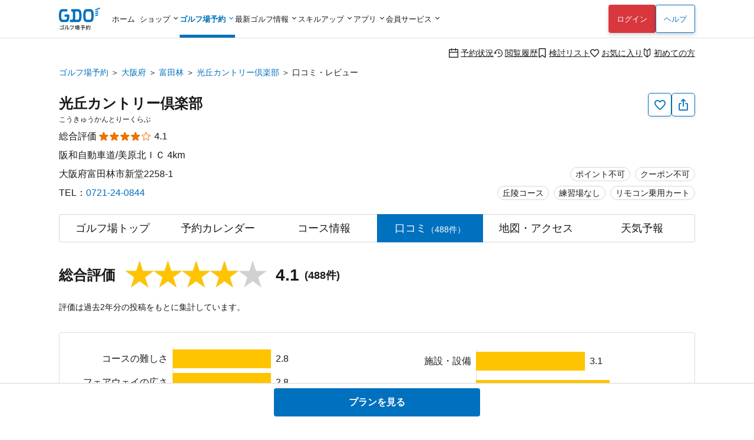

--- FILE ---
content_type: text/html; charset=utf-8
request_url: https://reserve.golfdigest.co.jp/golf-course/631501/comment/?page=2
body_size: 22003
content:
<!DOCTYPE html>
<html lang="ja">
<head>
    
    <meta charset="UTF-8" />
<meta name="viewport" content="width=device-width, initial-scale=1.0, maximum-scale=1.0, user-scalable=no, shrink-to-fit=no,viewport-fit=cover" />
<!--
Play Your LIFE by GDO
                     .  .                   |No1 Golf Site>
    '\            .       '.                |
    O \        .            'o              |
    |--     .                               |
    /\    .                                 |
   / /  .'                                  |
^^^^^^^^^^^^^^^^^^^^^^^^^^^^^^^^^^^^^^^^^^^^^^^^^^^^^^^^^^^
We are hiring => https://company.golfdigest.co.jp/recruit/
-->
<link rel="preconnect" href="https://reserve.golfdigest.co.jp" />
<link rel="preconnect" href="https://www.googletagmanager.com" />
<link rel="preconnect" href="https://maps.gstatic.com" />
<link rel="preconnect" href="https://b.karte.io" />
<link rel="preconnect" href="https://cdn-edge.karte.io" />
<link rel="preconnect" href="https://ktid.karte-edge.io" />
<link rel="preconnect" href="https://fundingchoicesmessages.google.com" />
<link rel="preconnect" href="https://golfdigestcam.rec.edirium.co.jp" />
<link rel="preconnect" href="https://securepubads.g.doubleclick.net" />
<link rel="preconnect" href="https://s.go-mpulse.net" />


    <link rel="stylesheet" href="/gstartpts/css/pc_golfcourse.min.css?_=2025120401" />

<!-- app banner -->
<meta name="apple-itunes-app" content="app-id=484918418">

    <title>光丘カントリー倶楽部の口コミ・レビュー 2/25ページ｜GDOゴルフ場予約</title>
    <meta name="keywords" content="GDO,光丘カントリー倶楽部,大阪府,口コミ,ゴルフ場,予約,ゴルフダイジェスト・オンライン" />
    <meta name="description" content="光丘カントリー倶楽部[大阪府／富田林]の口コミ・レビューは、GDOユーザーによるコース難易度から設備などレストランや食事などの総合評価についてコメント、評判を多数掲載。GDO限定プランなどお得な情報を多数掲載！ゴルフ場予約はゴルフダイジェスト・オンラインで。 2/25ページ" />
        <link rel="canonical" href="https://reserve.golfdigest.co.jp/golf-course/631501/comment/?page=2" />

    <meta property="og:site_name" content="GDOゴルフ場予約" />
        <meta property="og:title" content="光丘カントリー倶楽部の口コミ・レビュー 2/25ページ｜GDOゴルフ場予約" />
        <meta property="og:type" content="landmark" />
        <meta property="og:url" content="https://reserve.golfdigest.co.jp/golf-course/631501/comment/" />
        <meta property="og:image" content="https://i.gimg.jp/resource/reserve/gstart/gcimg/631501/1.jpg" />
        <meta property="og:description" content="光丘カントリー倶楽部[大阪府／富田林]の口コミ・レビューは、GDOユーザーによるコース難易度から設備などレストランや食事などの総合評価についてコメント、評判を多数掲載。GDO限定プランなどお得な情報を多数掲載！ゴルフ場予約はゴルフダイジェスト・オンラインで。 2/25ページ" />
    <meta property="og:locale" content="ja_JP" />
    <meta property="og:country-name" content="japan" />
        <meta property="og:region" content="大阪府" />
        <meta property="og:street-address" content="富田林市新堂2258-1" />
        <meta property="og:postal-code" content="584-0091" />
        <meta property="og:phone_number" content="0721-24-0844" />
        <meta property="og:fax_number" content="0721-25-5130" />

    <script>
// akam-sw.js install script version 1.3.6
"serviceWorker"in navigator&&"find"in[]&&function(){var e=new Promise(function(e){"complete"===document.readyState||!1?e():(window.addEventListener("load",function(){e()}),setTimeout(function(){"complete"!==document.readyState&&e()},1e4))}),n=window.akamServiceWorkerInvoked,r="1.3.6";if(n)aka3pmLog("akam-setup already invoked");else{window.akamServiceWorkerInvoked=!0,window.aka3pmLog=function(){window.akamServiceWorkerDebug&&console.log.apply(console,arguments)};function o(e){(window.BOOMR_mq=window.BOOMR_mq||[]).push(["addVar",{"sm.sw.s":e,"sm.sw.v":r}])}var i="/akam-sw.js",a=new Map;navigator.serviceWorker.addEventListener("message",function(e){var n,r,o=e.data;if(o.isAka3pm)if(o.command){var i=(n=o.command,(r=a.get(n))&&r.length>0?r.shift():null);i&&i(e.data.response)}else if(o.commandToClient)switch(o.commandToClient){case"enableDebug":window.akamServiceWorkerDebug||(window.akamServiceWorkerDebug=!0,aka3pmLog("Setup script debug enabled via service worker message"),v());break;case"boomerangMQ":o.payload&&(window.BOOMR_mq=window.BOOMR_mq||[]).push(o.payload)}aka3pmLog("akam-sw message: "+JSON.stringify(e.data))});var t=function(e){return new Promise(function(n){var r,o;r=e.command,o=n,a.has(r)||a.set(r,[]),a.get(r).push(o),navigator.serviceWorker.controller&&(e.isAka3pm=!0,navigator.serviceWorker.controller.postMessage(e))})},c=function(e){return t({command:"navTiming",navTiming:e})},s=null,m={},d=function(){var e=i;return s&&(e+="?othersw="+encodeURIComponent(s)),function(e,n){return new Promise(function(r,i){aka3pmLog("Registering service worker with URL: "+e),navigator.serviceWorker.register(e,n).then(function(e){aka3pmLog("ServiceWorker registration successful with scope: ",e.scope),r(e),o(1)}).catch(function(e){aka3pmLog("ServiceWorker registration failed: ",e),o(0),i(e)})})}(e,m)},g=navigator.serviceWorker.__proto__.register;if(navigator.serviceWorker.__proto__.register=function(n,r){return n.includes(i)?g.call(this,n,r):(aka3pmLog("Overriding registration of service worker for: "+n),s=new URL(n,window.location.href),m=r,navigator.serviceWorker.controller?new Promise(function(n,r){var o=navigator.serviceWorker.controller.scriptURL;if(o.includes(i)){var a=encodeURIComponent(s);o.includes(a)?(aka3pmLog("Cancelling registration as we already integrate other SW: "+s),navigator.serviceWorker.getRegistration().then(function(e){n(e)})):e.then(function(){aka3pmLog("Unregistering existing 3pm service worker"),navigator.serviceWorker.getRegistration().then(function(e){e.unregister().then(function(){return d()}).then(function(e){n(e)}).catch(function(e){r(e)})})})}else aka3pmLog("Cancelling registration as we already have akam-sw.js installed"),navigator.serviceWorker.getRegistration().then(function(e){n(e)})}):g.call(this,n,r))},navigator.serviceWorker.controller){var u=navigator.serviceWorker.controller.scriptURL;u.includes("/akam-sw.js")||u.includes("/akam-sw-preprod.js")||u.includes("/threepm-sw.js")||(aka3pmLog("Detected existing service worker. Removing and re-adding inside akam-sw.js"),s=new URL(u,window.location.href),e.then(function(){navigator.serviceWorker.getRegistration().then(function(e){m={scope:e.scope},e.unregister(),d()})}))}else e.then(function(){window.akamServiceWorkerPreprod&&(i="/akam-sw-preprod.js"),d()});if(window.performance){var w=window.performance.timing,l=w.responseEnd-w.responseStart;c(l)}e.then(function(){t({command:"pageLoad"})});var k=!1;function v(){window.akamServiceWorkerDebug&&!k&&(k=!0,aka3pmLog("Initializing debug functions at window scope"),window.aka3pmInjectSwPolicy=function(e){return t({command:"updatePolicy",policy:e})},window.aka3pmDisableInjectedPolicy=function(){return t({command:"disableInjectedPolicy"})},window.aka3pmDeleteInjectedPolicy=function(){return t({command:"deleteInjectedPolicy"})},window.aka3pmGetStateAsync=function(){return t({command:"getState"})},window.aka3pmDumpState=function(){aka3pmGetStateAsync().then(function(e){aka3pmLog(JSON.stringify(e,null,"\t"))})},window.aka3pmInjectTiming=function(e){return c(e)},window.aka3pmUpdatePolicyFromNetwork=function(){return t({command:"pullPolicyFromNetwork"})})}v()}}();</script>
<script type="application/ld+json">
        {"@context":"http://schema.org","@type":"GolfCourse","name":"光丘カントリー倶楽部","image":"https://i.gimg.jp/resource/reserve/gstart/gcimg/631501/1.jpg","description":"光丘カントリー倶楽部[大阪府／富田林]の口コミ・レビューは、GDOユーザーによるコース難易度から設備などレストランや食事などの総合評価についてコメント、評判を多数掲載。GDO限定プランなどお得な情報を多数掲載！ゴルフ場予約はゴルフダイジェスト・オンラインで。 2/25ページ","url":"https://reserve.golfdigest.co.jp/golf-course/631501/comment/","address":{"@type":"PostalAddress","postalCode":"584-0091","streetAddress":"富田林市新堂2258-1","addressRegion":"大阪府","addressCountry":"JP","telephone":"0721-24-0844"},"geo":{"@type":"GeoCoordinates","latitude":"34.5162221","longitude":"135.58239515"},"aggregateRating":{"@type":"AggregateRating","ratingValue":4.1,"bestRating":5,"ratingCount":488}}
    </script>

    <script>
    var gdo = gdo || {};
    gdo.userStatus = {"deviceType":"pc","isApp":""};
    gdo.pageStatus = {"showHeaderLogin":true,"showSPPCSwitch":true,"showFooterBackButton":false,"showScrollTopButton":true,"gcId":"631501","gcName":"光丘カントリー倶楽部","gcPrefId":"27","gcPrefName":"大阪府","gcSmallAreaId":"27002","gcSmallAreaName":"富田林","gcHasCourseInfo":true,"gcCommentCount":488,"gcIsNonAffiliate":false,"gcShowType":2};
</script>

    <script type="module" src="/gstartpts/js/golfcourse.js?_=2025120401"></script>
<script type="module" src="/gstartpts/js/set-tooltip.js?_=2025120401"></script>
<script type="module" src="/gstartpts/js/golfcourse-comment.js?_=2025120401"></script>
    <script src="/gstartpts/libs/QRCodeStyling@1.5.0/qr-code-styling.js"></script>
<script src="/gstartpts/js/common-util.js?_=2025120401"></script>
<script src="/gstartpts/js/anchor-smooth-scroll.js?_=2025120401" async></script>

<!-- Google Tag Manager -->
<script>
  {
    const ex = "999999,999998,999997,21216,999991,410201,999995,999994,999996,234102,115302,999990,982102,320102,999992,999109,999000,999900,222222,999993,110503,111202,112119,113504,115101,123456,123457,123458,999001,999901,999902,999903,999904,999905,999980,111111,999981,999989,320600,999988,999986,999987,373204".split(",");
    const c = new URLSearchParams(window.location.search).get("cv_gcid");
    const g = new URLSearchParams(window.location.search).get("gcid");
    const i = gdo?.planData?.gcId;
    const p = location.pathname;
    let attach = true;
    ex.forEach(id => {
      if (id == c || id == g || id == i || p.indexOf(`/${id}`) !== -1) {
        attach = false;
      }
    });
    if (attach) {
      (function(w,d,s,l,i){w[l]=w[l]||[];w[l].push({'gtm.start':
      new Date().getTime(),event:'gtm.js'});var f=d.getElementsByTagName(s)[0],
      j=d.createElement(s),dl=l!='dataLayer'?'&l='+l:'';j.async=true;j.src=
      'https://www.googletagmanager.com/gtm.js?id='+i+dl;f.parentNode.insertBefore(j,f);
      })(window,document,'script','dataLayerGDOall','GTM-4XSC');
    }
  }
</script>
<!-- End Google Tag Manager -->



<script>(window.BOOMR_mq=window.BOOMR_mq||[]).push(["addVar",{"rua.upush":"false","rua.cpush":"false","rua.upre":"false","rua.cpre":"false","rua.uprl":"false","rua.cprl":"false","rua.cprf":"false","rua.trans":"SJ-7b094570-2131-462e-a6b4-a873a1bdd1e0","rua.cook":"true","rua.ims":"false","rua.ufprl":"false","rua.cfprl":"false","rua.isuxp":"false","rua.texp":"norulematch","rua.ceh":"false","rua.ueh":"false","rua.ieh.st":"0"}]);</script>
                              <script>!function(a){var e="https://s.go-mpulse.net/boomerang/",t="addEventListener";if("False"=="True")a.BOOMR_config=a.BOOMR_config||{},a.BOOMR_config.PageParams=a.BOOMR_config.PageParams||{},a.BOOMR_config.PageParams.pci=!0,e="https://s2.go-mpulse.net/boomerang/";if(window.BOOMR_API_key="MUGEM-MSGWG-F6PNC-KCK4L-8KFDM",function(){function n(e){a.BOOMR_onload=e&&e.timeStamp||(new Date).getTime()}if(!a.BOOMR||!a.BOOMR.version&&!a.BOOMR.snippetExecuted){a.BOOMR=a.BOOMR||{},a.BOOMR.snippetExecuted=!0;var i,_,o,r=document.createElement("iframe");if(a[t])a[t]("load",n,!1);else if(a.attachEvent)a.attachEvent("onload",n);r.src="javascript:void(0)",r.title="",r.role="presentation",(r.frameElement||r).style.cssText="width:0;height:0;border:0;display:none;",o=document.getElementsByTagName("script")[0],o.parentNode.insertBefore(r,o);try{_=r.contentWindow.document}catch(O){i=document.domain,r.src="javascript:var d=document.open();d.domain='"+i+"';void(0);",_=r.contentWindow.document}_.open()._l=function(){var a=this.createElement("script");if(i)this.domain=i;a.id="boomr-if-as",a.src=e+"MUGEM-MSGWG-F6PNC-KCK4L-8KFDM",BOOMR_lstart=(new Date).getTime(),this.body.appendChild(a)},_.write("<bo"+'dy onload="document._l();">'),_.close()}}(),"".length>0)if(a&&"performance"in a&&a.performance&&"function"==typeof a.performance.setResourceTimingBufferSize)a.performance.setResourceTimingBufferSize();!function(){if(BOOMR=a.BOOMR||{},BOOMR.plugins=BOOMR.plugins||{},!BOOMR.plugins.AK){var e="false"=="true"?1:0,t="cookiepresent",n="amj64eax2w5ng2k2af2q-f-de6ff8e82-clientnsv4-s.akamaihd.net",i="false"=="true"?2:1,_={"ak.v":"39","ak.cp":"272665","ak.ai":parseInt("307883",10),"ak.ol":"0","ak.cr":8,"ak.ipv":4,"ak.proto":"h2","ak.rid":"5c677160","ak.r":51095,"ak.a2":e,"ak.m":"a","ak.n":"essl","ak.bpcip":"3.19.238.0","ak.cport":53326,"ak.gh":"23.215.214.243","ak.quicv":"","ak.tlsv":"tls1.3","ak.0rtt":"","ak.0rtt.ed":"","ak.csrc":"-","ak.acc":"","ak.t":"1767506293","ak.ak":"hOBiQwZUYzCg5VSAfCLimQ==/Uz/wNVWVLGzjT6PsHhDQvmDGyeXqEk/a0Y85mF+Mr5Oye7mFOXVAPREY9DkZuE2MIrlbOohUUMtAJAbOqEeq/x+f3Xu508/xDMWCiqyAIAO377+/48K/joeE+YGU9g15b6HSZKWRMdEVj+iI8lcuN6nhKPecNavyHnl7ZyCWIg6GjL2nCxo8cCoDIBFkhtOqc5bPxCda3M/j47GaMBq/BGczT/Hnm40ebrvyQMHfXs3K+8o8ouT9WeGSJlW3v3IWd0fOIEUS71KhWIOAiXP8P9VKcG37RrgZgxZbDhtTc8Gn4kgRGX6KghuLRVxC+sm7QKlEcYmV8ior7kEUTtjveBoh9/VyzeDie652H5+F24Dpo+NFLlEovziRM8AdlBMdMHdClYIowoWSZddUIM96jlPXamMSq5fed5LBRVth6s=","ak.pv":"131","ak.dpoabenc":"","ak.tf":i};if(""!==t)_["ak.ruds"]=t;var o={i:!1,av:function(e){var t="http.initiator";if(e&&(!e[t]||"spa_hard"===e[t]))_["ak.feo"]=void 0!==a.aFeoApplied?1:0,BOOMR.addVar(_)},rv:function(){var a=["ak.bpcip","ak.cport","ak.cr","ak.csrc","ak.gh","ak.ipv","ak.m","ak.n","ak.ol","ak.proto","ak.quicv","ak.tlsv","ak.0rtt","ak.0rtt.ed","ak.r","ak.acc","ak.t","ak.tf"];BOOMR.removeVar(a)}};BOOMR.plugins.AK={akVars:_,akDNSPreFetchDomain:n,init:function(){if(!o.i){var a=BOOMR.subscribe;a("before_beacon",o.av,null,null),a("onbeacon",o.rv,null,null),o.i=!0}return this},is_complete:function(){return!0}}}}()}(window);</script></head>
<body>
    <!--include virtual="/gstartpts/include/common/pc_gtm-noscript.html"-->
<!--include virtual="/gstartpts/include/course/common/pc_body-top.html"-->

<div id="page-top"></div>
<!-- pc_global-header -->
<header id="header" class="app-hide">
  <div class="global-header">
    <div class="header-logo">
      <a href="/"><img src="/gstartpts/img/logo_reserve.min.svg?_=20241211" alt="ゴルフ場予約・検索ならGDO（ゴルフダイジェスト・オンライン）" width="70" height="38" /></a>
    </div>
    <nav class="global-navigation">
      <ul>
  <li id="list-home">
    <a href="https://www.golfdigest.co.jp/" class="autoClickCount" data-eventaction="Header" data-eventlabel="Nav_ホーム">ホーム</a>
  </li>
  <li id="list-shop"><span>ショップ</span>
    <ul style="display: block;">
      <li><a href="https://shop.golfdigest.co.jp/" class="autoClickCount" data-eventaction="Header" data-eventlabel="Nav_ゴルフショップ">ゴルフショップ<span>12万点の品揃え！国内最大級のゴルフショップ。毎日14時まで即日出荷</span></a></li>
      <li><a href="https://shop.golfdigest.co.jp/used/" class="autoClickCount" data-eventaction="Header" data-eventlabel="Nav_中古クラブ">中古クラブ<span>数万点の豊富な在庫で、人気モデルも多数取扱い！</span></a></li>
      <li><a href="https://shop.golfdigest.co.jp/sell/" class="autoClickCount" data-eventaction="Header" data-eventlabel="Nav_クラブ買取">クラブ買取<span>ゴルフクラブの買取相場を確認しながらかんたんお申し込み</span></a></li>
      <li><a href="https://shop.golfdigest.co.jp/outlet/" class="autoClickCount" data-eventaction="Header" data-eventlabel="Nav_アウトレット">アウトレット<span>人気ブランドのアウトレット商品をお得に購入</span></a></li>
      <li><a href="https://shop.golfdigest.co.jp/newshop/f/contentsid_tryshot" class="autoClickCount" data-eventaction="Header" data-eventlabel="Nav_TRY SHOT">TRY
          SHOT<span>月額1,980円～最新クラブを試せる！ゴルフ用品月額サービス</span></a></li>
      <li><a href="https://shop.golfdigest.co.jp/newshop/f/contentsid_coupon" class="autoClickCount" data-eventaction="Header" data-eventlabel="Nav_クーポン">クーポン<span>今すぐ使える！お得なクーポン多数配布中</span></a></li>
    </ul>
  </li>
  <li id="list-reserve" class="current"><span>ゴルフ場予約</span>
    <ul>
      <li><a href="/" class="autoClickCount" data-eventaction="Header" data-eventlabel="Nav_ゴルフ場予約">ゴルフ場予約<span>全国約1,900コースが24時間予約可能！</span></a></li>
      <li><a href="https://oc.golfdigest.co.jp/" class="autoClickCount" data-eventaction="Header" data-eventlabel="Nav_1人予約">1人予約<span>面倒な"調整"が一切不要な、おひとり様向けゴルフ！</span></a></li>
      <li><a href="/compe/" class="autoClickCount" data-eventaction="Header" data-eventlabel="Nav_ゴルフコンペ予約">ゴルフコンペ予約<span>幹事さんの希望条件にピッタリのゴルフ場が見つかる！</span></a>
      </li>
      <li><a href="/special/" class="autoClickCount" data-eventaction="Header" data-eventlabel="Nav_キャンペーン&amp;特集">キャンペーン&amp;特集<span>今すぐ使えるクーポンなどお得な情報が盛りだくさん！</span></a></li>
    </ul>
  </li>
  <li id="list-news"><span>最新ゴルフ情報</span>
    <dl>
      <dt>見る　<br>ゴルフ</dt>
      <dd>
        <ul>
          <li><a href="https://news.golfdigest.co.jp/" class="autoClickCount" data-eventaction="Header" data-eventlabel="Nav_ニュース">ニュース<span>国内&amp;海外ツアーの現場からゴルフニュースを最速で配信</span></a></li>
          <li><a href="https://news.golfdigest.co.jp/tournament/livescore" class="autoClickCount" data-eventaction="Header" data-eventlabel="Nav_ライブスコア">ライブスコア<span>日本人選手も躍動！海外ツアーのライブスコアを見て応援</span></a>
          </li>
        </ul>
      </dd>
      <dt>知る　<br>ゴルフ</dt>
      <dd>
        <ul>
          <li><a href="https://lesson.golfdigest.co.jp/lesson" class="autoClickCount" data-eventaction="Header" data-eventlabel="Nav_レッスン記事">レッスン記事<span>基本動作から中上級者向けの応用までヒントになる記事が満載！</span></a></li>
          <li><a href="https://lesson.golfdigest.co.jp/gear" class="autoClickCount" data-eventaction="Header" data-eventlabel="Nav_ギア情報">ギア情報<span>おすすめのギア、最新ニュース、人気ランキングをご紹介！</span></a></li>
          <li><a href="https://bruder.golfdigest.co.jp/" class="autoClickCount" data-eventaction="Header" data-eventlabel="Nav_BRUDER">BRUDER<span>ファッション、クルマ、カルチャーを中心としたライフスタイルwebマガジン</span></a></li>
          <li><a href="https://www.golfdigest.co.jp/beginner/" class="autoClickCount" data-eventaction="Header" data-eventlabel="Nav_初心者ゴルフナビ">初心者ゴルフナビ<span>初めての簡単ゴルフ入門ガイド！</span></a></li>
        </ul>
      </dd>
    </dl>

  </li>
  <li id="list-skill"><span>スキルアップ</span>
    <dl>
      <dt>学ぶ</dt>
      <dd>
        <ul>
          <li><a href="https://golftec.golfdigest.co.jp/" class="autoClickCount" data-eventaction="Header" data-eventlabel="Nav_ゴルフテック">ゴルフテック<span>上達実感96%！お悩みを可視化＆科学的アプローチであなたに最適なマンツーマンレッスンをご提供</span></a>
          </li>
          <li><a href="https://kidsgolf.golfdigest.co.jp/" class="autoClickCount" data-eventaction="Header" data-eventlabel="Nav_キッズゴルフ">キッズゴルフ<span>ゴルフダイジェスト・オンラインが運営する小・中学生向けゴルフスクール</span></a></li>
        </ul>
      </dd>
      <dt>練習<br>する</dt>
      <dd>
        <ul>
          <li><a href="https://www.golfdigest.co.jp/ttr/" class="autoClickCount" data-eventaction="Header" data-eventlabel="Nav_トップトレーサー・レンジ">トップトレーサー・レンジ<span>練習場が誰にとっても楽しく、刺激にあふれた体験に変わります</span></a>
          </li>
          <li><a href="https://dr.golfdigest.co.jp/" class="autoClickCount" data-eventaction="Header" data-eventlabel="Nav_練習場ガイド">練習場ガイド<span>全国のゴルフ練習場を都道府県や飛距離で検索</span></a></li>
        </ul>
      </dd>
      <dt>参加<br>する</dt>
      <dd>
        <ul>
          <li><a href="/event" class="autoClickCount" data-eventaction="Header" data-eventlabel="Nav_GDO主催競技・イベント">GDO主催競技・イベント<span>GDOが手掛ける最新のゴルフイベントもご紹介！</span></a></li>
          <li><a href="https://score.golfdigest.co.jp/" class="autoClickCount" data-eventaction="Header" data-eventlabel="Nav_GDOスコア（PCで登録）">GDOスコア（PCで登録）<span>スコアの管理・分析が簡単にできる！課題をみつけてスコアアップ！</span></a>
          </li>
        </ul>
      </dd>
    </dl>
  </li>
  <li id="list-app"><span>アプリ</span>
    <ul>
      <li><a href="https://shop.golfdigest.co.jp/shopapp/applp/" class="autoClickCount" data-eventaction="Header" data-eventlabel="Nav_ゴルフSHOP アプリ">ゴルフSHOP アプリ<span>GDO公式通販
            人気ゴルフ用品がお得に購入できるアプリ</span></a></li>
      <li><a href="/sp/app/lp/" class="autoClickCount" data-eventaction="Header" data-eventlabel="Nav_ゴルフ場予約 アプリ">ゴルフ場予約
          アプリ<span>ゴルフの検索・予約はアプリで、1人予約・コンペや天気予報の情報も！</span></a></li>
      <!-- <li><a href="/sp/app/hplp/" class="autoClickCount" data-eventaction="Header"
          data-eventlabel="Nav_HOT PRICE アプリ">HOT PRICE
          アプリ<span>事前購入だからできる安さ！ホップラでお得にゴルフ</span></a></li> -->
      <li><a href="https://news.golfdigest.co.jp/tournament/lp/app201407.html" class="autoClickCount" data-eventaction="Header" data-eventlabel="Nav_ゴルフニュース速報 アプリ">ゴルフニュース速報
          アプリ<span>ゴルフの今がわかる。選手情報やスイング動画も充実。</span></a></li>
      <li><a href="https://www.golfdigest.co.jp/scoreapp/applp/" class="autoClickCount" data-eventaction="Header" data-eventlabel="Nav_GDOスコア アプリ">GDOスコア
          アプリ<span>ゴルフのスコア管理。充実の分析機能！</span></a></li>
    </ul>
  </li>
  <li id="list-member"><span>会員サービス</span>
    <ul>
      <li><a href="https://myp.golfdigest.co.jp/myp/mygdotop.aspx" class="autoClickCount" data-eventaction="Header" data-eventlabel="Nav_MY GDO">MY GDO<span>GDOクラブ会員専用ページ</span></a></li>
      <li><a href="https://myp.golfdigest.co.jp/myp/yardtop.aspx" class="autoClickCount" data-eventaction="Header" data-eventlabel="Nav_ヤードプログラム">ヤードプログラム<span>現在のグレードや保有ヤード、グレード別の特典をチェック</span></a></li>
      <li><a href="https://www.golfdigest.co.jp/cp/present/" class="autoClickCount" data-eventaction="Header" data-eventlabel="Nav_プレゼントキャンペーン">プレゼント&amp;キャンペーン<span>豪華ゴルフ用品が当たるキャンペーンを随時開催中</span></a></li>
    </ul>
  </li>
</ul>
    </nav>
    <div class="login-panel"></div>
    <div class="help"><a href="https://faq.golfdigest.co.jp/" target="_blank" class="button white autoClickCount" data-eventaction="Header" data-eventlabel="Nav_ヘルプ">ヘルプ</a></div>
    <div class="user-menu">
  <ul>
    <li>
      <a class="reserve-state autoClickCount" data-eventaction="Header" data-eventlabel="Nav_予約状況" href="https://usr.golfdigest.co.jp/pg/frlogin.php?mm_rurl=https%3a%2f%2fmyp.golfdigest.co.jp%2fmyp%2freservestate.aspx"><i class="icon-calendar-blank"></i>予約状況</a>
    </li>
    <li>
      <a class="course-history autoClickCount" data-eventaction="Header" data-eventlabel="Nav_閲覧履歴" href="/compare/history/"><i class="icon-history-round"></i>閲覧履歴</a>
    </li>
    <li>
      <a class="compare-plan autoClickCount" data-eventaction="Header" data-eventlabel="Nav_検討リスト" href="/compare/plan/"><i id="header-compare-badge" class="icon-LabelBlank"></i>検討リスト</a>
    </li>
    <li>
      <a class="favorite-course autoClickCount" data-eventaction="Header" data-eventlabel="Nav_お気に入り" href="https://usr.golfdigest.co.jp/pg/frlogin.php?mm_rurl=https%3a%2f%2fmyp.golfdigest.co.jp%2fmyp%2ffavcourse.aspx"><i class="icon-HeartBlank"></i>お気に入り</a>
    </li>
    <li>
      <a class="first-time autoClickCount" data-eventaction="Header" data-eventlabel="Nav_初めての方" href="/special/first-time/"><i class="icon-BegginerBadge"></i>初めての方</a>
    </li>
  </ul>
</div>
<script>
  if (gdo.pageStatus.hideHeaderUserMenu) {
    document.querySelector("#header .global-header .user-menu")?.remove();
  }
</script>
  </div>
  <script>
  (() => {
    // ヘッダログインを表示しない場合は処理しない
    if (gdo && gdo.pageStatus && gdo.pageStatus.showHeaderLogin === false) return;

    window.addEventListener("loginUserCheckCompletedTriggered", () => {
      // if login success and SP drawer replace login link
      if (gdo.loginPanel.User) {
        const link = document.getElementById("drawer-login");
        if (link) {
          link.href = "https://usr.golfdigest.co.jp/pg/frlogout.php";
          link.textContent = "ログアウト";
          link.dataset.eventlabel = "Nav_ログアウト";
        }
      }
    })
    if (gdo?.loginPanel?.loginCheck) {
      gdo.loginPanel.loginCheck("#header .login-panel", "/gstartpts/include/login-panel/loginPC.txt?_=2025120401", "/gstartpts/include/login-panel/logoutPC.txt");
    } else {
      window.addEventListener("loginPanelLoaded", () => {
        gdo.loginPanel.loginCheck("#header .login-panel", "/gstartpts/include/login-panel/loginPC.txt?_=2025120401", "/gstartpts/include/login-panel/logoutPC.txt");
      });
    }

  })();
</script>

</header>
<!-- // pc_global-header -->

<!--
<section id="global-notice" class="global-notice app-hide">
  <p class="notice"><a href="/notice/aaa">新型コロナウイルス感染拡大に伴う影響およびご案内</a></p>
  <p class="notice"><a href="/notice/bbb">寿限無寿限無五劫のすりきれ海砂利水魚の水行末雲来末風来末食う寝るところに住むところやぶらこうじのぶらこうじパイポパイポパイポのシューリンガンシューリンガンのグーリンダイグーリンダイのポンポコピーのポンポコナーの長久命の長助</a></p>
</section>
-->



<nav class="top-section breadcrumb">
    <ul>
                <li><a class="text-link" href="https://reserve.golfdigest.co.jp">ゴルフ場予約</a></li>
                <li><a class="text-link" href="https://reserve.golfdigest.co.jp/course-guide/area/27/">大阪府</a></li>
                <li><a class="text-link" href="https://reserve.golfdigest.co.jp/course-guide/area/27/27002/">富田林</a></li>
                <li><a class="text-link" href="https://reserve.golfdigest.co.jp/golf-course/631501/">光丘カントリー倶楽部</a></li>
                <li>口コミ・レビュー</li>
    </ul>
    <script type="application/ld+json">
        {
            "@context": "http://schema.org",
            "@type": "BreadcrumbList",
            "itemListElement": [{"@type":"ListItem","Position":1,"Name":"ゴルフ場予約","Item":"https://reserve.golfdigest.co.jp"},{"@type":"ListItem","Position":2,"Name":"大阪府","Item":"https://reserve.golfdigest.co.jp/course-guide/area/27/"},{"@type":"ListItem","Position":3,"Name":"富田林","Item":"https://reserve.golfdigest.co.jp/course-guide/area/27/27002/"},{"@type":"ListItem","Position":4,"Name":"光丘カントリー倶楽部","Item":"https://reserve.golfdigest.co.jp/golf-course/631501/"},{"@type":"ListItem","Position":5,"Name":"口コミ・レビュー","Item":"https://reserve.golfdigest.co.jp/golf-course/631501/comment/"}]
        }
    </script>
</nav>


<main id="golf-course" class="main-section golf-course comment">

    <seciton id="gc-head" class="gc-head">
    <div class="gc-action">
  <button id="gc-favorite" class="favorite g_button secondary s iconOnly autoClickCount" aria-label="お気に入り追加削除" data-eventlabel="FavoriteButton"><i class="icon-HeartBlank"></i><span id="gc-favorite-popup" class="gc-favorite-popup"></span></button>
  <button id="gc-share" class="share g_button secondary s iconOnly autoClickCount" data-eventlabel="ShareButton" aria-label="共有する"><i class="icon-Share"></i></button>
  <section id="gc-share-panel" class="gc-share-panel popup-message" role="tooltip" data-popper-placement="top">
    <div class="qrcode"></div>
    <input class="url-input g_form" type="text" name="url" value="" />
    <div class="bottom">
      <button class="copy-link g_button secondary s">リンクをコピーする</button>
      <div class="mention-popup"></div>
      <a class="facebook-link" href="" target="_blank"><span class="circle-icon-facebook"><i class="icon-facebook"></i></span></a>
      <a class="x-link" href="" target="_blank"><span class="square-icon-x"><i class="icon-x"></i></span></a>
    </div>
    <div class="close-button"></div>
  </section>
  <section id="gc-favorite-success-panel" class="gc-favorite-success-panel popup-message" role="tooltip" data-popper-placement="top">
    <div class="title">お気に入り登録しました</div>
    <p>
      MY GDOの「お気に入りコース」から登録したゴルフ場を確認できます。<br />
      このゴルフ場からお得な情報をお送りします。<br>
      <strong>ご希望の場合は「受け取る」を選択してください。</strong>
    </p>
    <div class="segmented-button">
      <input type="radio" name="gc-favorite-getinfo" id="gc-favorite-getinfo-accept" value="1" />
      <label for="gc-favorite-getinfo-accept" tabindex="0">受け取る</label>
      <input type="radio" name="gc-favorite-getinfo" id="gc-favorite-getinfo-avoid" value="0" checked />
      <label for="gc-favorite-getinfo-avoid" tabindex="0">受け取らない</label>
    </div>
    <div class="close-button autoClickCount" data-eventlabel="SettingCompleteButton-accept"></div>
  </section>
  <div id="gc-favorite-error-dialog" class="gc-favorite-error-dialog dialog-sheet">
    <main>
      <p class="title"><i class="icon-triangle-alert"></i> お気に入り登録に失敗しました</p>
      <p class="desc">しばらく時間を置いてから、再度ご登録ください</p>
      <button class="close-button button white">閉じる</button>
    </main>
  </div>
</div>
<!-- <div id="copy-link-snackbar" class="snackbar narrow">
  <div class="body">
    <p>クリップボードにコピーされました</p>
    <div class="close-button">
      <i class="icon-close-thin"></i>
    </div>
  </div>
</div> -->
    <h1>
      <a href="/golf-course/631501/">
        光丘カントリー倶楽部
      </a>
    </h1>
    <p class="ruby">こうきゅうかんとりーくらぶ</p>
    <div class="review">
        <span>総合評価</span>
        <div class="star"><span class="point" style="width: 4.0em;">★★★★★</span><span class="base">☆☆☆☆☆</span></div>
        <span class="avg">4.1</span>
    </div>
    <div class="course-badge">
        <span class="g_label">ポイント不可</span><span
          class="g_label">クーポン不可</span><br><span class="g_label">丘陵コース</span><span class="g_label">練習場なし</span><span class="g_label">リモコン乗用カート</span>
    </div>
    <p class="highway">
      阪和自動車道/美原北ＩＣ
      4km
    </p>
    <p class="address">大阪府富田林市新堂2258-1</p>
    <p class="tel">TEL：<a href="tel:0721-24-0844">0721-24-0844</a></p>
</seciton>

    <div id="gc-nav-separator"></div>
<nav id="gc-nav" class="gc-nav">
  <ul>
    <li><a href="../" data-link-type="top" class="course-top-link">ゴルフ場<br>トップ</a></li>
    <li><a href="../calendar/" data-link-type="calendar">予約<br>カレンダー</a></li>
    <li><a href="../course-info/" data-link-type="course-info">コース<br>情報</a></li>
    <li><a href="../comment/" data-link-type="comment">口コミ</a></li>
    <li><a href="../access/" data-link-type="access">地図・アクセス</a></li>
    <li><a href="../weather/" data-link-type="weather">天気予報</a></li>
  </ul>
</nav>

    <section id="comment-total" class="comment-total">
        <div class="review">
            <h2>総合評価</h2>
            <div class="star"><span class="point" style="width: 4.0em;">★★★★★</span><span class="base">★★★★★</span></div>
            <span class="avg">4.1</span>
            <span class="count">(488件)</span>
        </div>
        <p class="total-note">評価は過去2年分の投稿をもとに集計しています。</p>
        <div class="bar-chart-box">
            <dl>
                <dt>コースの難しさ</dt>
                <dd style="--point:2.8;">2.8</dd>
                <dt>フェアウェイの広さ</dt>
                <dd style="--point:2.8;">2.8</dd>
                <dt>アップダウンの多さ</dt>
                <dd style="--point:2.5;">2.5</dd>
                <dt>グリーンの難しさ</dt>
                <dd style="--point:3.1;">3.1</dd>
                <dt>コースメンテナンス</dt>
                <dd style="--point:3.6;">3.6</dd>
                <dt>景観の良さ</dt>
                <dd style="--point:3.7;">3.7</dd>
            </dl>
            <dl>
                <dt>施設・設備</dt>
                <dd style="--point:3.1;">3.1</dd>
                <dt>食事の満足度</dt>
                <dd style="--point:3.8;">3.8</dd>
                <dt>スタッフの接客</dt>
                <dd style="--point:4.1;">4.1</dd>
                <dt>コストパフォーマンス</dt>
                <dd style="--point:3.2;">3.2</dd>
                <dt>女性におすすめ</dt>
                <dd style="--point:3.3;">3.3</dd>
            </dl>
        </div>
        <div class="stacked-bar-chart-area">
            <div>
                <h3>おすすめ利用目的</h3>
                    <div class="stacked-bar-chart-box">
                        <div class="bar">
                                <span style="--percent:75"></span>
                                <span style="--percent:0"></span>
                                <span style="--percent:12.5"></span>
                                <span style="--percent:12.5"></span>
                        </div>
                        <div class="text">
                            <span style="--percent:75">エンジョイ</span>
                            <span style="--percent:0">接待</span>
                            <span style="--percent:12.5">競技</span>
                            <span style="--percent:12.5">コンペ</span>
                        </div>
                    </div>
            </div>
            <div>
                <h3>おすすめゴルフレベル</h3>
                    <div class="stacked-bar-chart-box">
                        <div class="bar">
                                <span style="--percent:33.3"></span>
                                <span style="--percent:66.7"></span>
                                <span style="--percent:0"></span>
                        </div>
                        <div class="text">
                            <span style="--percent:33.3">初心者・初級者</span>
                            <span style="--percent:66.7">中級者</span>
                            <span style="--percent:0">上級者</span>
                        </div>
                    </div>
            </div>
        </div>
    </section>

    <section id="comment-entry" class="comment-entry">
  <p class="yard">口コミ投稿1件につき<a class="text-link" href="https://www.golfdigest.co.jp/yard/about.asp" target="_blank">GDOヤード</a><br />が100yd貯まります</p>
  <p class="entry-button"><a class="button blue large fullWidth" href="https://usr.golfdigest.co.jp/pg/frlogin.php?mm_rurl=https%3A%2F%2Fmyp.golfdigest.co.jp%2Fmyp%2Freserveresults.aspx" rel="nofollow">プレー履歴から口コミを投稿する</a></p>
  <ul class="entry-info">
    <li>GDOゴルフ場予約サービスにて予約を行い、その予約でゴルフ場を実際に利用した方が、口コミを投稿いただけます。</li>
    <li>口コミを投稿する際は<a class="text-link" href="https://www.golfdigest.co.jp/company/kiyaku.html" target="_blank">総合利用規約</a>をお読みください。投稿内容が不適切であると判断した場合、削除させていただく場合があります。</li>
  </ul>
</section>


    <section id="comment-list" class="comment-list">
        <h2>最新口コミ</h2>
            <div id="result">
                    <div class="review-box">
                        <div class="head">
                            <div class="review">
                                <div>総合評価</div>
                                <div class="star"><span class="point" style="width: 5.0em;">★★★★★</span><span class="base">★★★★★</span></div>
                                <span class="avg">5.0</span>
                            </div>
                            <ul class="user-info">
                                <li><span>大阪府　とど１号さん</span></li>
                                <li><span>女性 65歳</span><span>平均スコア 101～110</span></li>
                                <li>
                                    <span>プレー日：2022年12月9日</span>
                                </li>
                            </ul>
                            <div class="review-text">
                                <h3>2サムの方多し。</h3>
                                <p>
                                    スムーズにラウンド出来ました。<br/>アウトで、1ヵ所信号があり、前に出すぎた為<br/>青にならず、ご迷惑かけました。スミマセンでした。今日は、暖かく、最高のお天気でした。<br/>又、予定いれますねo(^o^)o
                                    <span class="date">
                                        （2022年12月9日）
                                    </span>
                                </p>
                            </div>
                        </div>
                        <div class="accordion-content">
                            <div class="bar-chart-box">
                                <dl>
                                    <dt>コースの難しさ</dt>
                                    <dd style="--point:3.0;">3.0</dd>
                                    <dt>フェアウェイの広さ</dt>
                                    <dd style="--point:1.0;">1.0</dd>
                                    <dt>アップダウンの多さ</dt>
                                    <dd class="no-review">評価なし</dd>
                                    <dt>グリーンの難しさ</dt>
                                    <dd style="--point:5.0;">5.0</dd>
                                    <dt>コースメンテナンス</dt>
                                    <dd style="--point:3.0;">3.0</dd>
                                    <dt>景観の良さ</dt>
                                    <dd class="no-review">評価なし</dd>
                                    <dt>施設・設備</dt>
                                    <dd style="--point:5.0;">5.0</dd>
                                    <dt>食事の満足度</dt>
                                    <dd style="--point:5.0;">5.0</dd>
                                    <dt>スタッフの接客</dt>
                                    <dd style="--point:4.0;">4.0</dd>
                                    <dt>キャディの評価</dt>
                                    <dd class="no-review">評価なし</dd>
                                    <dt>コストパフォーマンス</dt>
                                    <dd style="--point:5.0;">5.0</dd>
                                    <dt>女性におすすめ</dt>
                                    <dd class="no-review">評価なし</dd>
                                    <dt>おすすめ利用目的</dt>
                                    <dd class="text">評価なし</dd>
                                    <dt>おすすめゴルフレベル</dt>
                                    <dd class="text">評価なし</dd>
                                </dl>
                            </div>
                        </div>
                    </div><!--// review-box-->
                    <div class="review-box">
                        <div class="head">
                            <div class="review">
                                <div>総合評価</div>
                                <div class="star"><span class="point" style="width: 4.0em;">★★★★★</span><span class="base">★★★★★</span></div>
                                <span class="avg">4.0</span>
                            </div>
                            <ul class="user-info">
                                <li><span>奈良県　mikumahiさん</span></li>
                                <li><span>男性 51歳</span><span>平均スコア 93～100</span></li>
                                <li>
                                    <span>プレー日：2022年11月26日</span>
                                </li>
                            </ul>
                            <div class="review-text">
                                <h3>ショートコース以上 本コース未満</h3>
                                <p>
                                    距離が短くショートコース以上 本コース未満の距離感のゴルフ場…<br/>ドライバーの使用にこだわらなければスコアメイクしやすい…<br/>グリーンは小さめで硬く砲台で刈り込まれている為こぼれやすい…<br/>プレーもスムーズで11月の週末でしたが昼休憩も50分程度…<br/>ロケーションも良くメンテナンスや接客も良好だが距離を考えるともう少しお安くても良いのかなぁと思う…
                                    <span class="date">
                                        （2022年11月27日）
                                    </span>
                                </p>
                            </div>
                        </div>
                        <div class="accordion-content">
                            <div class="bar-chart-box">
                                <dl>
                                    <dt>コースの難しさ</dt>
                                    <dd style="--point:3.0;">3.0</dd>
                                    <dt>フェアウェイの広さ</dt>
                                    <dd style="--point:2.0;">2.0</dd>
                                    <dt>アップダウンの多さ</dt>
                                    <dd class="no-review">評価なし</dd>
                                    <dt>グリーンの難しさ</dt>
                                    <dd style="--point:4.0;">4.0</dd>
                                    <dt>コースメンテナンス</dt>
                                    <dd style="--point:4.0;">4.0</dd>
                                    <dt>景観の良さ</dt>
                                    <dd class="no-review">評価なし</dd>
                                    <dt>施設・設備</dt>
                                    <dd style="--point:3.0;">3.0</dd>
                                    <dt>食事の満足度</dt>
                                    <dd style="--point:3.0;">3.0</dd>
                                    <dt>スタッフの接客</dt>
                                    <dd style="--point:5.0;">5.0</dd>
                                    <dt>キャディの評価</dt>
                                    <dd class="no-review">評価なし</dd>
                                    <dt>コストパフォーマンス</dt>
                                    <dd style="--point:2.0;">2.0</dd>
                                    <dt>女性におすすめ</dt>
                                    <dd class="no-review">評価なし</dd>
                                    <dt>おすすめ利用目的</dt>
                                    <dd class="text">評価なし</dd>
                                    <dt>おすすめゴルフレベル</dt>
                                    <dd class="text">評価なし</dd>
                                </dl>
                            </div>
                        </div>
                    </div><!--// review-box-->
                    <div class="review-box">
                        <div class="head">
                            <div class="review">
                                <div>総合評価</div>
                                <div class="star"><span class="point" style="width: 4.0em;">★★★★★</span><span class="base">★★★★★</span></div>
                                <span class="avg">4.0</span>
                            </div>
                            <ul class="user-info">
                                <li><span>大阪府　ふーちゃんラブさん</span></li>
                                <li><span>女性 66歳</span><span>平均スコア 93～100</span></li>
                                <li>
                                    <span>プレー日：2022年10月19日</span>
                                </li>
                            </ul>
                            <div class="review-text">
                                <h3>ツーサムあるから助かる</h3>
                                <p>
                                    何回も利用させてもらってます。<br/>コースのメンテも良いですし、スタッフの対応も良いと思います。<br/>ただ駐車場が遠いです。
                                    <span class="date">
                                        （2022年10月19日）
                                    </span>
                                </p>
                            </div>
                        </div>
                        <div class="accordion-content">
                            <div class="bar-chart-box">
                                <dl>
                                    <dt>コースの難しさ</dt>
                                    <dd style="--point:3.0;">3.0</dd>
                                    <dt>フェアウェイの広さ</dt>
                                    <dd style="--point:3.0;">3.0</dd>
                                    <dt>アップダウンの多さ</dt>
                                    <dd class="no-review">評価なし</dd>
                                    <dt>グリーンの難しさ</dt>
                                    <dd style="--point:3.0;">3.0</dd>
                                    <dt>コースメンテナンス</dt>
                                    <dd style="--point:4.0;">4.0</dd>
                                    <dt>景観の良さ</dt>
                                    <dd class="no-review">評価なし</dd>
                                    <dt>施設・設備</dt>
                                    <dd style="--point:4.0;">4.0</dd>
                                    <dt>食事の満足度</dt>
                                    <dd style="--point:4.0;">4.0</dd>
                                    <dt>スタッフの接客</dt>
                                    <dd style="--point:4.0;">4.0</dd>
                                    <dt>キャディの評価</dt>
                                    <dd class="no-review">評価なし</dd>
                                    <dt>コストパフォーマンス</dt>
                                    <dd style="--point:4.0;">4.0</dd>
                                    <dt>女性におすすめ</dt>
                                    <dd class="no-review">評価なし</dd>
                                    <dt>おすすめ利用目的</dt>
                                    <dd class="text">評価なし</dd>
                                    <dt>おすすめゴルフレベル</dt>
                                    <dd class="text">評価なし</dd>
                                </dl>
                            </div>
                        </div>
                    </div><!--// review-box-->
                    <div class="review-box">
                        <div class="head">
                            <div class="review">
                                <div>総合評価</div>
                                <div class="star"><span class="point" style="width: 5.0em;">★★★★★</span><span class="base">★★★★★</span></div>
                                <span class="avg">5.0</span>
                            </div>
                            <ul class="user-info">
                                <li><span>大阪府　Leftytetsuさん</span></li>
                                <li><span>男性 36歳</span><span>平均スコア 83～92</span></li>
                                <li>
                                    <span>プレー日：2022年10月18日</span>
                                </li>
                            </ul>
                            <div class="review-text">
                                <h3>近くて有難い</h3>
                                <p>
                                    スタッフの方々も愛想が良いし、好きなコースです。<br/>比較的短いので、ブンブンしたい人には物足りないかも。短いミドルも敢えて刻むと良い練習になります。<br/>ツーサムの割り増しがない分、2人予約が多かったと思います。逆に4人だと上手くないと辛いかも。今回も数組前方のおばーちゃんズが3人でふん詰まり起こしてたので。<br/>あとは比較的短いので女性がとても多かったです。あっ、ご飯も美味しかったです。<br/>ありがとうございました。
                                    <span class="date">
                                        （2022年10月19日）
                                    </span>
                                </p>
                            </div>
                        </div>
                        <div class="accordion-content">
                            <div class="bar-chart-box">
                                <dl>
                                    <dt>コースの難しさ</dt>
                                    <dd style="--point:2.0;">2.0</dd>
                                    <dt>フェアウェイの広さ</dt>
                                    <dd style="--point:3.0;">3.0</dd>
                                    <dt>アップダウンの多さ</dt>
                                    <dd class="no-review">評価なし</dd>
                                    <dt>グリーンの難しさ</dt>
                                    <dd style="--point:3.0;">3.0</dd>
                                    <dt>コースメンテナンス</dt>
                                    <dd style="--point:4.0;">4.0</dd>
                                    <dt>景観の良さ</dt>
                                    <dd class="no-review">評価なし</dd>
                                    <dt>施設・設備</dt>
                                    <dd style="--point:4.0;">4.0</dd>
                                    <dt>食事の満足度</dt>
                                    <dd style="--point:5.0;">5.0</dd>
                                    <dt>スタッフの接客</dt>
                                    <dd style="--point:5.0;">5.0</dd>
                                    <dt>キャディの評価</dt>
                                    <dd class="no-review">評価なし</dd>
                                    <dt>コストパフォーマンス</dt>
                                    <dd style="--point:4.0;">4.0</dd>
                                    <dt>女性におすすめ</dt>
                                    <dd class="no-review">評価なし</dd>
                                    <dt>おすすめ利用目的</dt>
                                    <dd class="text">評価なし</dd>
                                    <dt>おすすめゴルフレベル</dt>
                                    <dd class="text">評価なし</dd>
                                </dl>
                            </div>
                        </div>
                    </div><!--// review-box-->
                    <div class="review-box">
                        <div class="head">
                            <div class="review">
                                <div>総合評価</div>
                                <div class="star"><span class="point" style="width: 4.0em;">★★★★★</span><span class="base">★★★★★</span></div>
                                <span class="avg">4.0</span>
                            </div>
                            <ul class="user-info">
                                <li><span>大阪府　ミックチャンさん</span></li>
                                <li><span>男性 69歳</span><span>平均スコア 93～100</span></li>
                                <li>
                                    <span>プレー日：2022年9月29日</span>
                                </li>
                            </ul>
                            <div class="review-text">
                                <h3>駐車場</h3>
                                <p>
                                    駐車場が狭いから、駐車スペース外に車を停めているのを見かける。注意して欲しい、マナー違反も甚だしい。昼食も食べ終わればすぐに下げにくる、慌しい。
                                    <span class="date">
                                        （2022年9月29日）
                                    </span>
                                </p>
                            </div>
                        </div>
                        <div class="accordion-content">
                            <div class="bar-chart-box">
                                <dl>
                                    <dt>コースの難しさ</dt>
                                    <dd style="--point:3.0;">3.0</dd>
                                    <dt>フェアウェイの広さ</dt>
                                    <dd style="--point:3.0;">3.0</dd>
                                    <dt>アップダウンの多さ</dt>
                                    <dd class="no-review">評価なし</dd>
                                    <dt>グリーンの難しさ</dt>
                                    <dd style="--point:3.0;">3.0</dd>
                                    <dt>コースメンテナンス</dt>
                                    <dd style="--point:4.0;">4.0</dd>
                                    <dt>景観の良さ</dt>
                                    <dd class="no-review">評価なし</dd>
                                    <dt>施設・設備</dt>
                                    <dd style="--point:4.0;">4.0</dd>
                                    <dt>食事の満足度</dt>
                                    <dd style="--point:5.0;">5.0</dd>
                                    <dt>スタッフの接客</dt>
                                    <dd style="--point:3.0;">3.0</dd>
                                    <dt>キャディの評価</dt>
                                    <dd class="no-review">評価なし</dd>
                                    <dt>コストパフォーマンス</dt>
                                    <dd style="--point:5.0;">5.0</dd>
                                    <dt>女性におすすめ</dt>
                                    <dd class="no-review">評価なし</dd>
                                    <dt>おすすめ利用目的</dt>
                                    <dd class="text">評価なし</dd>
                                    <dt>おすすめゴルフレベル</dt>
                                    <dd class="text">評価なし</dd>
                                </dl>
                            </div>
                        </div>
                    </div><!--// review-box-->
                    <div class="review-box">
                        <div class="head">
                            <div class="review">
                                <div>総合評価</div>
                                <div class="star"><span class="point" style="width: 4.0em;">★★★★★</span><span class="base">★★★★★</span></div>
                                <span class="avg">4.0</span>
                            </div>
                            <ul class="user-info">
                                <li><span>大阪府　なにわのコナンさん</span></li>
                                <li><span>男性 51歳</span><span>平均スコア 93～100</span></li>
                                <li>
                                    <span>プレー日：2022年9月3日</span>
                                </li>
                            </ul>
                            <div class="review-text">
                                <h3>２サム</h3>
                                <p>
                                    コースメンテナンスもよく、きれいなコースです。スタッフの方も礼儀正しい印象を受けました。今日は２サムが多くスムーズにラウンドできました。自宅からも近いので便利です。また利用します。
                                    <span class="date">
                                        （2022年9月4日）
                                    </span>
                                </p>
                            </div>
                        </div>
                        <div class="accordion-content">
                            <div class="bar-chart-box">
                                <dl>
                                    <dt>コースの難しさ</dt>
                                    <dd style="--point:3.0;">3.0</dd>
                                    <dt>フェアウェイの広さ</dt>
                                    <dd style="--point:2.0;">2.0</dd>
                                    <dt>アップダウンの多さ</dt>
                                    <dd class="no-review">評価なし</dd>
                                    <dt>グリーンの難しさ</dt>
                                    <dd style="--point:3.0;">3.0</dd>
                                    <dt>コースメンテナンス</dt>
                                    <dd style="--point:5.0;">5.0</dd>
                                    <dt>景観の良さ</dt>
                                    <dd class="no-review">評価なし</dd>
                                    <dt>施設・設備</dt>
                                    <dd style="--point:4.0;">4.0</dd>
                                    <dt>食事の満足度</dt>
                                    <dd style="--point:4.0;">4.0</dd>
                                    <dt>スタッフの接客</dt>
                                    <dd style="--point:5.0;">5.0</dd>
                                    <dt>キャディの評価</dt>
                                    <dd class="no-review">評価なし</dd>
                                    <dt>コストパフォーマンス</dt>
                                    <dd style="--point:3.0;">3.0</dd>
                                    <dt>女性におすすめ</dt>
                                    <dd class="no-review">評価なし</dd>
                                    <dt>おすすめ利用目的</dt>
                                    <dd class="text">評価なし</dd>
                                    <dt>おすすめゴルフレベル</dt>
                                    <dd class="text">評価なし</dd>
                                </dl>
                            </div>
                        </div>
                    </div><!--// review-box-->
                    <div class="review-box">
                        <div class="head">
                            <div class="review">
                                <div>総合評価</div>
                                <div class="star"><span class="point" style="width: 4.0em;">★★★★★</span><span class="base">★★★★★</span></div>
                                <span class="avg">4.0</span>
                            </div>
                            <ul class="user-info">
                                <li><span>大阪府　ケヤキの神さんさん</span></li>
                                <li><span>男性 64歳</span><span>平均スコア 93～100</span></li>
                                <li>
                                    <span>プレー日：2022年8月26日</span>
                                </li>
                            </ul>
                            <div class="review-text">
                                <h3>暑かった</h3>
                                <p>
                                    INスタートでしたが、休憩後暑さでバテてしまいました。次回体調万全で再チャレンジします。
                                    <span class="date">
                                        （2022年8月27日）
                                    </span>
                                </p>
                            </div>
                        </div>
                        <div class="accordion-content">
                            <div class="bar-chart-box">
                                <dl>
                                    <dt>コースの難しさ</dt>
                                    <dd style="--point:3.0;">3.0</dd>
                                    <dt>フェアウェイの広さ</dt>
                                    <dd style="--point:3.0;">3.0</dd>
                                    <dt>アップダウンの多さ</dt>
                                    <dd class="no-review">評価なし</dd>
                                    <dt>グリーンの難しさ</dt>
                                    <dd style="--point:3.0;">3.0</dd>
                                    <dt>コースメンテナンス</dt>
                                    <dd style="--point:5.0;">5.0</dd>
                                    <dt>景観の良さ</dt>
                                    <dd class="no-review">評価なし</dd>
                                    <dt>施設・設備</dt>
                                    <dd style="--point:3.0;">3.0</dd>
                                    <dt>食事の満足度</dt>
                                    <dd style="--point:5.0;">5.0</dd>
                                    <dt>スタッフの接客</dt>
                                    <dd style="--point:3.0;">3.0</dd>
                                    <dt>キャディの評価</dt>
                                    <dd style="--point:5.0;">5.0</dd>
                                    <dt>コストパフォーマンス</dt>
                                    <dd style="--point:3.0;">3.0</dd>
                                    <dt>女性におすすめ</dt>
                                    <dd class="no-review">評価なし</dd>
                                    <dt>おすすめ利用目的</dt>
                                    <dd class="text">評価なし</dd>
                                    <dt>おすすめゴルフレベル</dt>
                                    <dd class="text">評価なし</dd>
                                </dl>
                            </div>
                        </div>
                    </div><!--// review-box-->
                    <div class="review-box">
                        <div class="head">
                            <div class="review">
                                <div>総合評価</div>
                                <div class="star"><span class="point" style="width: 4.0em;">★★★★★</span><span class="base">★★★★★</span></div>
                                <span class="avg">4.0</span>
                            </div>
                            <ul class="user-info">
                                <li><span>兵庫県　アルバトロスちゃんさん</span></li>
                                <li><span>女性 36歳</span><span>平均スコア 83～92</span></li>
                                <li>
                                    <span>プレー日：2022年8月17日</span>
                                </li>
                            </ul>
                            <div class="review-text">
                                <h3>昭和のゴルフ場</h3>
                                <p>
                                    レディースは距離も短く初めてですが平均90で85でラウンドできました。<br/>初心者におすすめです。<br/>食事が高カロリーばかりで残念
                                    <span class="date">
                                        （2022年8月17日）
                                    </span>
                                </p>
                            </div>
                        </div>
                        <div class="accordion-content">
                            <div class="bar-chart-box">
                                <dl>
                                    <dt>コースの難しさ</dt>
                                    <dd style="--point:1.0;">1.0</dd>
                                    <dt>フェアウェイの広さ</dt>
                                    <dd style="--point:3.0;">3.0</dd>
                                    <dt>アップダウンの多さ</dt>
                                    <dd class="no-review">評価なし</dd>
                                    <dt>グリーンの難しさ</dt>
                                    <dd style="--point:1.0;">1.0</dd>
                                    <dt>コースメンテナンス</dt>
                                    <dd style="--point:3.0;">3.0</dd>
                                    <dt>景観の良さ</dt>
                                    <dd class="no-review">評価なし</dd>
                                    <dt>施設・設備</dt>
                                    <dd style="--point:2.0;">2.0</dd>
                                    <dt>食事の満足度</dt>
                                    <dd style="--point:2.0;">2.0</dd>
                                    <dt>スタッフの接客</dt>
                                    <dd style="--point:4.0;">4.0</dd>
                                    <dt>キャディの評価</dt>
                                    <dd class="no-review">評価なし</dd>
                                    <dt>コストパフォーマンス</dt>
                                    <dd style="--point:4.0;">4.0</dd>
                                    <dt>女性におすすめ</dt>
                                    <dd class="no-review">評価なし</dd>
                                    <dt>おすすめ利用目的</dt>
                                    <dd class="text">評価なし</dd>
                                    <dt>おすすめゴルフレベル</dt>
                                    <dd class="text">評価なし</dd>
                                </dl>
                            </div>
                        </div>
                    </div><!--// review-box-->
                    <div class="review-box">
                        <div class="head">
                            <div class="review">
                                <div>総合評価</div>
                                <div class="star"><span class="point" style="width: 3.0em;">★★★★★</span><span class="base">★★★★★</span></div>
                                <span class="avg">3.0</span>
                            </div>
                            <ul class="user-info">
                                <li><span>兵庫県　のーりんさん</span></li>
                                <li><span>男性 61歳</span><span>平均スコア 83～92</span></li>
                                <li>
                                    <span>プレー日：2022年7月27日</span>
                                </li>
                            </ul>
                            <div class="review-text">
                                <h3>コンディションの良いコースです</h3>
                                <p>
                                    良かった点<br/>コースコンディション、グリーンの状態も良いです。<br/>大きな松林でセパレートされており年代を感じます。<br/>悪かった点<br/>カートはナビも付いておらず、古いです。<br/>食事は少し割引ありましたが、総じて高いです。
                                    <span class="date">
                                        （2022年7月28日）
                                    </span>
                                </p>
                            </div>
                        </div>
                        <div class="accordion-content">
                            <div class="bar-chart-box">
                                <dl>
                                    <dt>コースの難しさ</dt>
                                    <dd style="--point:3.0;">3.0</dd>
                                    <dt>フェアウェイの広さ</dt>
                                    <dd style="--point:2.0;">2.0</dd>
                                    <dt>アップダウンの多さ</dt>
                                    <dd class="no-review">評価なし</dd>
                                    <dt>グリーンの難しさ</dt>
                                    <dd style="--point:3.0;">3.0</dd>
                                    <dt>コースメンテナンス</dt>
                                    <dd style="--point:5.0;">5.0</dd>
                                    <dt>景観の良さ</dt>
                                    <dd class="no-review">評価なし</dd>
                                    <dt>施設・設備</dt>
                                    <dd style="--point:3.0;">3.0</dd>
                                    <dt>食事の満足度</dt>
                                    <dd style="--point:3.0;">3.0</dd>
                                    <dt>スタッフの接客</dt>
                                    <dd style="--point:4.0;">4.0</dd>
                                    <dt>キャディの評価</dt>
                                    <dd class="no-review">評価なし</dd>
                                    <dt>コストパフォーマンス</dt>
                                    <dd style="--point:3.0;">3.0</dd>
                                    <dt>女性におすすめ</dt>
                                    <dd class="no-review">評価なし</dd>
                                    <dt>おすすめ利用目的</dt>
                                    <dd class="text">評価なし</dd>
                                    <dt>おすすめゴルフレベル</dt>
                                    <dd class="text">評価なし</dd>
                                </dl>
                            </div>
                        </div>
                    </div><!--// review-box-->
                    <div class="review-box">
                        <div class="head">
                            <div class="review">
                                <div>総合評価</div>
                                <div class="star"><span class="point" style="width: 4.0em;">★★★★★</span><span class="base">★★★★★</span></div>
                                <span class="avg">4.0</span>
                            </div>
                            <ul class="user-info">
                                <li><span>大阪府　豆ご飯さん</span></li>
                                <li><span>女性 61歳</span><span>平均スコア 83～92</span></li>
                                <li>
                                    <span>プレー日：2022年7月20日</span>
                                </li>
                            </ul>
                            <div class="review-text">
                                <h3>近場でゴルフ</h3>
                                <p>
                                    いつもグリーンの手入れはグットです
                                    <span class="date">
                                        （2022年7月21日）
                                    </span>
                                </p>
                            </div>
                        </div>
                        <div class="accordion-content">
                            <div class="bar-chart-box">
                                <dl>
                                    <dt>コースの難しさ</dt>
                                    <dd style="--point:2.0;">2.0</dd>
                                    <dt>フェアウェイの広さ</dt>
                                    <dd style="--point:2.0;">2.0</dd>
                                    <dt>アップダウンの多さ</dt>
                                    <dd class="no-review">評価なし</dd>
                                    <dt>グリーンの難しさ</dt>
                                    <dd style="--point:2.0;">2.0</dd>
                                    <dt>コースメンテナンス</dt>
                                    <dd style="--point:5.0;">5.0</dd>
                                    <dt>景観の良さ</dt>
                                    <dd class="no-review">評価なし</dd>
                                    <dt>施設・設備</dt>
                                    <dd style="--point:3.0;">3.0</dd>
                                    <dt>食事の満足度</dt>
                                    <dd style="--point:5.0;">5.0</dd>
                                    <dt>スタッフの接客</dt>
                                    <dd style="--point:5.0;">5.0</dd>
                                    <dt>キャディの評価</dt>
                                    <dd class="no-review">評価なし</dd>
                                    <dt>コストパフォーマンス</dt>
                                    <dd style="--point:3.0;">3.0</dd>
                                    <dt>女性におすすめ</dt>
                                    <dd class="no-review">評価なし</dd>
                                    <dt>おすすめ利用目的</dt>
                                    <dd class="text">評価なし</dd>
                                    <dt>おすすめゴルフレベル</dt>
                                    <dd class="text">評価なし</dd>
                                </dl>
                            </div>
                        </div>
                    </div><!--// review-box-->
                    <div class="review-box">
                        <div class="head">
                            <div class="review">
                                <div>総合評価</div>
                                <div class="star"><span class="point" style="width: 4.0em;">★★★★★</span><span class="base">★★★★★</span></div>
                                <span class="avg">4.0</span>
                            </div>
                            <ul class="user-info">
                                <li><span>大阪府　きみちゃんさんさん</span></li>
                                <li><span>男性 63歳</span><span>平均スコア 73～82</span></li>
                                <li>
                                    <span>プレー日：2022年7月4日</span>
                                </li>
                            </ul>
                            <div class="review-text">
                                <h3>最高のコスパだと思いました。</h3>
                                <p>
                                    フェアウェイもそんなに広くなく、ティショットが重要になり、<br/>セカンドもグリーンが小さいため、気の抜けないショットになります。<br/>ただ、グリーンを外しても、小さいためアンジュレーションをみき分けアプローチすればパーは拾えると思います。<br/>練習には最適のコースです。
                                    <span class="date">
                                        （2022年7月8日）
                                    </span>
                                </p>
                            </div>
                        </div>
                        <div class="accordion-content">
                            <div class="bar-chart-box">
                                <dl>
                                    <dt>コースの難しさ</dt>
                                    <dd style="--point:3.0;">3.0</dd>
                                    <dt>フェアウェイの広さ</dt>
                                    <dd style="--point:3.0;">3.0</dd>
                                    <dt>アップダウンの多さ</dt>
                                    <dd class="no-review">評価なし</dd>
                                    <dt>グリーンの難しさ</dt>
                                    <dd style="--point:5.0;">5.0</dd>
                                    <dt>コースメンテナンス</dt>
                                    <dd style="--point:4.0;">4.0</dd>
                                    <dt>景観の良さ</dt>
                                    <dd class="no-review">評価なし</dd>
                                    <dt>施設・設備</dt>
                                    <dd style="--point:4.0;">4.0</dd>
                                    <dt>食事の満足度</dt>
                                    <dd style="--point:5.0;">5.0</dd>
                                    <dt>スタッフの接客</dt>
                                    <dd style="--point:5.0;">5.0</dd>
                                    <dt>キャディの評価</dt>
                                    <dd class="no-review">評価なし</dd>
                                    <dt>コストパフォーマンス</dt>
                                    <dd style="--point:4.0;">4.0</dd>
                                    <dt>女性におすすめ</dt>
                                    <dd class="no-review">評価なし</dd>
                                    <dt>おすすめ利用目的</dt>
                                    <dd class="text">評価なし</dd>
                                    <dt>おすすめゴルフレベル</dt>
                                    <dd class="text">評価なし</dd>
                                </dl>
                            </div>
                        </div>
                    </div><!--// review-box-->
                    <div class="review-box">
                        <div class="head">
                            <div class="review">
                                <div>総合評価</div>
                                <div class="star"><span class="point" style="width: 2.0em;">★★★★★</span><span class="base">★★★★★</span></div>
                                <span class="avg">2.0</span>
                            </div>
                            <ul class="user-info">
                                <li><span>大阪府　たみ～ごさん</span></li>
                                <li><span>男性 42歳</span><span>平均スコア 93～100</span></li>
                                <li>
                                    <span>プレー日：2022年5月31日</span>
                                </li>
                            </ul>
                            <div class="review-text">
                                <h3>好きやねん</h3>
                                <p>
                                    でも&#x3000;ちょっと高いねんなぁ?<br/>惜しい
                                    <span class="date">
                                        （2022年5月31日）
                                    </span>
                                </p>
                            </div>
                        </div>
                        <div class="accordion-content">
                            <div class="bar-chart-box">
                                <dl>
                                    <dt>コースの難しさ</dt>
                                    <dd style="--point:1.0;">1.0</dd>
                                    <dt>フェアウェイの広さ</dt>
                                    <dd style="--point:1.0;">1.0</dd>
                                    <dt>アップダウンの多さ</dt>
                                    <dd class="no-review">評価なし</dd>
                                    <dt>グリーンの難しさ</dt>
                                    <dd style="--point:3.0;">3.0</dd>
                                    <dt>コースメンテナンス</dt>
                                    <dd style="--point:3.0;">3.0</dd>
                                    <dt>景観の良さ</dt>
                                    <dd class="no-review">評価なし</dd>
                                    <dt>施設・設備</dt>
                                    <dd style="--point:3.0;">3.0</dd>
                                    <dt>食事の満足度</dt>
                                    <dd class="no-review">評価なし</dd>
                                    <dt>スタッフの接客</dt>
                                    <dd style="--point:4.0;">4.0</dd>
                                    <dt>キャディの評価</dt>
                                    <dd class="no-review">評価なし</dd>
                                    <dt>コストパフォーマンス</dt>
                                    <dd style="--point:1.0;">1.0</dd>
                                    <dt>女性におすすめ</dt>
                                    <dd class="no-review">評価なし</dd>
                                    <dt>おすすめ利用目的</dt>
                                    <dd class="text">評価なし</dd>
                                    <dt>おすすめゴルフレベル</dt>
                                    <dd class="text">評価なし</dd>
                                </dl>
                            </div>
                        </div>
                    </div><!--// review-box-->
                    <div class="review-box">
                        <div class="head">
                            <div class="review">
                                <div>総合評価</div>
                                <div class="star"><span class="point" style="width: 5.0em;">★★★★★</span><span class="base">★★★★★</span></div>
                                <span class="avg">5.0</span>
                            </div>
                            <ul class="user-info">
                                <li><span>大阪府　ピンレッドさん</span></li>
                                <li><span>男性 56歳</span><span>平均スコア 93～100</span></li>
                                <li>
                                    <span>プレー日：2022年5月23日</span>
                                </li>
                            </ul>
                            <div class="review-text">
                                <h3>コースが綺麗でグリーン状態も良い</h3>
                                <p>
                                    難易度は高めですが、全てのホールが綺麗でラフも適度に刈ってあってロストボールになりにくい。グリーンも適度に難しいが綺麗で攻めがいがある。食事も満足。お風呂は外の景色が見れたら尚良い。
                                    <span class="date">
                                        （2022年5月23日）
                                    </span>
                                </p>
                            </div>
                        </div>
                        <div class="accordion-content">
                            <div class="bar-chart-box">
                                <dl>
                                    <dt>コースの難しさ</dt>
                                    <dd style="--point:3.0;">3.0</dd>
                                    <dt>フェアウェイの広さ</dt>
                                    <dd style="--point:3.0;">3.0</dd>
                                    <dt>アップダウンの多さ</dt>
                                    <dd class="no-review">評価なし</dd>
                                    <dt>グリーンの難しさ</dt>
                                    <dd style="--point:4.0;">4.0</dd>
                                    <dt>コースメンテナンス</dt>
                                    <dd style="--point:5.0;">5.0</dd>
                                    <dt>景観の良さ</dt>
                                    <dd class="no-review">評価なし</dd>
                                    <dt>施設・設備</dt>
                                    <dd style="--point:4.0;">4.0</dd>
                                    <dt>食事の満足度</dt>
                                    <dd style="--point:5.0;">5.0</dd>
                                    <dt>スタッフの接客</dt>
                                    <dd style="--point:5.0;">5.0</dd>
                                    <dt>キャディの評価</dt>
                                    <dd class="no-review">評価なし</dd>
                                    <dt>コストパフォーマンス</dt>
                                    <dd style="--point:5.0;">5.0</dd>
                                    <dt>女性におすすめ</dt>
                                    <dd class="no-review">評価なし</dd>
                                    <dt>おすすめ利用目的</dt>
                                    <dd class="text">評価なし</dd>
                                    <dt>おすすめゴルフレベル</dt>
                                    <dd class="text">評価なし</dd>
                                </dl>
                            </div>
                        </div>
                    </div><!--// review-box-->
                    <div class="review-box">
                        <div class="head">
                            <div class="review">
                                <div>総合評価</div>
                                <div class="star"><span class="point" style="width: 4.0em;">★★★★★</span><span class="base">★★★★★</span></div>
                                <span class="avg">4.0</span>
                            </div>
                            <ul class="user-info">
                                <li><span>大阪府　りらくまぞうさん</span></li>
                                <li><span>女性 57歳</span><span>平均スコア 111～120</span></li>
                                <li>
                                    <span>プレー日：2022年5月10日</span>
                                </li>
                            </ul>
                            <div class="review-text">
                                <h3>良かったです</h3>
                                <p>
                                    お天気にも恵まれてコースもよく手入れされてて<br/>よかったです<br/>ただ前がつかえてるのに後ろのプレイヤーが再三打ち込んでくる<br/>マナーの悪さが気になりました<br/>ベテランの方他のゴルファーのお手本になるプレーをお願いしたいです
                                    <span class="date">
                                        （2022年5月14日）
                                    </span>
                                </p>
                            </div>
                        </div>
                        <div class="accordion-content">
                            <div class="bar-chart-box">
                                <dl>
                                    <dt>コースの難しさ</dt>
                                    <dd style="--point:3.0;">3.0</dd>
                                    <dt>フェアウェイの広さ</dt>
                                    <dd style="--point:2.0;">2.0</dd>
                                    <dt>アップダウンの多さ</dt>
                                    <dd class="no-review">評価なし</dd>
                                    <dt>グリーンの難しさ</dt>
                                    <dd style="--point:4.0;">4.0</dd>
                                    <dt>コースメンテナンス</dt>
                                    <dd style="--point:5.0;">5.0</dd>
                                    <dt>景観の良さ</dt>
                                    <dd class="no-review">評価なし</dd>
                                    <dt>施設・設備</dt>
                                    <dd style="--point:4.0;">4.0</dd>
                                    <dt>食事の満足度</dt>
                                    <dd style="--point:5.0;">5.0</dd>
                                    <dt>スタッフの接客</dt>
                                    <dd style="--point:5.0;">5.0</dd>
                                    <dt>キャディの評価</dt>
                                    <dd class="no-review">評価なし</dd>
                                    <dt>コストパフォーマンス</dt>
                                    <dd style="--point:4.0;">4.0</dd>
                                    <dt>女性におすすめ</dt>
                                    <dd class="no-review">評価なし</dd>
                                    <dt>おすすめ利用目的</dt>
                                    <dd class="text">評価なし</dd>
                                    <dt>おすすめゴルフレベル</dt>
                                    <dd class="text">評価なし</dd>
                                </dl>
                            </div>
                        </div>
                    </div><!--// review-box-->
                    <div class="review-box">
                        <div class="head">
                            <div class="review">
                                <div>総合評価</div>
                                <div class="star"><span class="point" style="width: 3.0em;">★★★★★</span><span class="base">★★★★★</span></div>
                                <span class="avg">3.0</span>
                            </div>
                            <ul class="user-info">
                                <li><span>兵庫県　アンクル&#x3000;おはさん</span></li>
                                <li><span>男性 62歳</span><span>平均スコア 93～100</span></li>
                                <li>
                                    <span>プレー日：2022年5月5日</span>
                                </li>
                            </ul>
                            <div class="review-text">
                                <h3>距離に惑わされました</h3>
                                <p>
                                    &#x3000;短い&#x3000;ロングコース&#x3000;ミドルコースを臨んで&#x3000;ついつい力んでしまい&#x3000;ミスショット<br/>&#x3000;コースマネジメントを&#x3000;しっかり立てて<br/>リベンジしたいコースです。
                                    <span class="date">
                                        （2022年5月5日）
                                    </span>
                                </p>
                            </div>
                        </div>
                        <div class="accordion-content">
                            <div class="bar-chart-box">
                                <dl>
                                    <dt>コースの難しさ</dt>
                                    <dd style="--point:3.0;">3.0</dd>
                                    <dt>フェアウェイの広さ</dt>
                                    <dd style="--point:3.0;">3.0</dd>
                                    <dt>アップダウンの多さ</dt>
                                    <dd class="no-review">評価なし</dd>
                                    <dt>グリーンの難しさ</dt>
                                    <dd style="--point:3.0;">3.0</dd>
                                    <dt>コースメンテナンス</dt>
                                    <dd style="--point:4.0;">4.0</dd>
                                    <dt>景観の良さ</dt>
                                    <dd class="no-review">評価なし</dd>
                                    <dt>施設・設備</dt>
                                    <dd style="--point:4.0;">4.0</dd>
                                    <dt>食事の満足度</dt>
                                    <dd style="--point:4.0;">4.0</dd>
                                    <dt>スタッフの接客</dt>
                                    <dd style="--point:4.0;">4.0</dd>
                                    <dt>キャディの評価</dt>
                                    <dd style="--point:5.0;">5.0</dd>
                                    <dt>コストパフォーマンス</dt>
                                    <dd style="--point:3.0;">3.0</dd>
                                    <dt>女性におすすめ</dt>
                                    <dd class="no-review">評価なし</dd>
                                    <dt>おすすめ利用目的</dt>
                                    <dd class="text">評価なし</dd>
                                    <dt>おすすめゴルフレベル</dt>
                                    <dd class="text">評価なし</dd>
                                </dl>
                            </div>
                        </div>
                    </div><!--// review-box-->
                    <div class="review-box">
                        <div class="head">
                            <div class="review">
                                <div>総合評価</div>
                                <div class="star"><span class="point" style="width: 3.0em;">★★★★★</span><span class="base">★★★★★</span></div>
                                <span class="avg">3.0</span>
                            </div>
                            <ul class="user-info">
                                <li><span>大阪府　まさほんさん</span></li>
                                <li><span>男性 66歳</span><span>平均スコア 121～130</span></li>
                                <li>
                                    <span>プレー日：2022年4月29日</span>
                                </li>
                            </ul>
                            <div class="review-text">
                                <h3>グリーン周りがフラットな為やさしい</h3>
                                <p>
                                    フェアウェイが狭いがOBはあまりでなかった。<br/>ロッカールームにあるトイレ等の近代化（洋式化）が望まれます。
                                    <span class="date">
                                        （2022年4月29日）
                                    </span>
                                </p>
                            </div>
                        </div>
                        <div class="accordion-content">
                            <div class="bar-chart-box">
                                <dl>
                                    <dt>コースの難しさ</dt>
                                    <dd style="--point:1.0;">1.0</dd>
                                    <dt>フェアウェイの広さ</dt>
                                    <dd style="--point:2.0;">2.0</dd>
                                    <dt>アップダウンの多さ</dt>
                                    <dd class="no-review">評価なし</dd>
                                    <dt>グリーンの難しさ</dt>
                                    <dd style="--point:1.0;">1.0</dd>
                                    <dt>コースメンテナンス</dt>
                                    <dd style="--point:4.0;">4.0</dd>
                                    <dt>景観の良さ</dt>
                                    <dd class="no-review">評価なし</dd>
                                    <dt>施設・設備</dt>
                                    <dd style="--point:1.0;">1.0</dd>
                                    <dt>食事の満足度</dt>
                                    <dd style="--point:3.0;">3.0</dd>
                                    <dt>スタッフの接客</dt>
                                    <dd style="--point:3.0;">3.0</dd>
                                    <dt>キャディの評価</dt>
                                    <dd class="no-review">評価なし</dd>
                                    <dt>コストパフォーマンス</dt>
                                    <dd style="--point:3.0;">3.0</dd>
                                    <dt>女性におすすめ</dt>
                                    <dd class="no-review">評価なし</dd>
                                    <dt>おすすめ利用目的</dt>
                                    <dd class="text">評価なし</dd>
                                    <dt>おすすめゴルフレベル</dt>
                                    <dd class="text">評価なし</dd>
                                </dl>
                            </div>
                        </div>
                    </div><!--// review-box-->
                    <div class="review-box">
                        <div class="head">
                            <div class="review">
                                <div>総合評価</div>
                                <div class="star"><span class="point" style="width: 3.0em;">★★★★★</span><span class="base">★★★★★</span></div>
                                <span class="avg">3.0</span>
                            </div>
                            <ul class="user-info">
                                <li><span>大阪府　ちんすさん</span></li>
                                <li><span>男性 38歳</span><span>平均スコア 111～120</span></li>
                                <li>
                                    <span>プレー日：2022年3月5日</span>
                                </li>
                            </ul>
                            <div class="review-text">
                                <h3>車無しゴルファーには便利かな？</h3>
                                <p>
                                    ハーフ予定でラウンドしましたが、盛り上がってフルのスルーに変更しました。<br/>わがまま言ったにも関わらずしっかり対応していただき楽しくプレーできました。<br/><br/>ただ、駅からゴルフ場までのタクシーが表示より大分高額だったのと当日変更ですがスルーで14000円はちょっと高いかなと思った次第です。
                                    <span class="date">
                                        （2022年3月5日）
                                    </span>
                                </p>
                            </div>
                        </div>
                        <div class="accordion-content">
                            <div class="bar-chart-box">
                                <dl>
                                    <dt>コースの難しさ</dt>
                                    <dd style="--point:3.0;">3.0</dd>
                                    <dt>フェアウェイの広さ</dt>
                                    <dd style="--point:3.0;">3.0</dd>
                                    <dt>アップダウンの多さ</dt>
                                    <dd class="no-review">評価なし</dd>
                                    <dt>グリーンの難しさ</dt>
                                    <dd style="--point:3.0;">3.0</dd>
                                    <dt>コースメンテナンス</dt>
                                    <dd style="--point:3.0;">3.0</dd>
                                    <dt>景観の良さ</dt>
                                    <dd class="no-review">評価なし</dd>
                                    <dt>施設・設備</dt>
                                    <dd style="--point:3.0;">3.0</dd>
                                    <dt>食事の満足度</dt>
                                    <dd class="no-review">評価なし</dd>
                                    <dt>スタッフの接客</dt>
                                    <dd style="--point:4.0;">4.0</dd>
                                    <dt>キャディの評価</dt>
                                    <dd class="no-review">評価なし</dd>
                                    <dt>コストパフォーマンス</dt>
                                    <dd style="--point:2.0;">2.0</dd>
                                    <dt>女性におすすめ</dt>
                                    <dd class="no-review">評価なし</dd>
                                    <dt>おすすめ利用目的</dt>
                                    <dd class="text">評価なし</dd>
                                    <dt>おすすめゴルフレベル</dt>
                                    <dd class="text">評価なし</dd>
                                </dl>
                            </div>
                        </div>
                    </div><!--// review-box-->
                    <div class="review-box">
                        <div class="head">
                            <div class="review">
                                <div>総合評価</div>
                                <div class="star"><span class="point" style="width: 3.0em;">★★★★★</span><span class="base">★★★★★</span></div>
                                <span class="avg">3.0</span>
                            </div>
                            <ul class="user-info">
                                <li><span>大阪府　泰蔵さん</span></li>
                                <li><span>男性 59歳</span><span>平均スコア 83～92</span></li>
                                <li>
                                    <span>プレー日：2022年2月19日</span>
                                </li>
                            </ul>
                            <div class="review-text">
                                <h3>大阪市内からは近い</h3>
                                <p>
                                    全体に短いコースなので、どちらかと言うと初心者向けのコースです。狭いと言う声もありますがそうでもないと思いますよ。1オンが狙えるミドルホールもあり楽しくラウンド出来ました。2サムの人達が多かったようです。昼ご飯は非常に美味しく頂きました。ハンバーグ&amp;鯵フライサイコー??
                                    <span class="date">
                                        （2022年2月19日）
                                    </span>
                                </p>
                            </div>
                        </div>
                        <div class="accordion-content">
                            <div class="bar-chart-box">
                                <dl>
                                    <dt>コースの難しさ</dt>
                                    <dd style="--point:2.0;">2.0</dd>
                                    <dt>フェアウェイの広さ</dt>
                                    <dd style="--point:2.0;">2.0</dd>
                                    <dt>アップダウンの多さ</dt>
                                    <dd class="no-review">評価なし</dd>
                                    <dt>グリーンの難しさ</dt>
                                    <dd style="--point:3.0;">3.0</dd>
                                    <dt>コースメンテナンス</dt>
                                    <dd style="--point:4.0;">4.0</dd>
                                    <dt>景観の良さ</dt>
                                    <dd class="no-review">評価なし</dd>
                                    <dt>施設・設備</dt>
                                    <dd style="--point:3.0;">3.0</dd>
                                    <dt>食事の満足度</dt>
                                    <dd style="--point:5.0;">5.0</dd>
                                    <dt>スタッフの接客</dt>
                                    <dd style="--point:4.0;">4.0</dd>
                                    <dt>キャディの評価</dt>
                                    <dd class="no-review">評価なし</dd>
                                    <dt>コストパフォーマンス</dt>
                                    <dd style="--point:2.0;">2.0</dd>
                                    <dt>女性におすすめ</dt>
                                    <dd class="no-review">評価なし</dd>
                                    <dt>おすすめ利用目的</dt>
                                    <dd class="text">評価なし</dd>
                                    <dt>おすすめゴルフレベル</dt>
                                    <dd class="text">評価なし</dd>
                                </dl>
                            </div>
                        </div>
                    </div><!--// review-box-->
                    <div class="review-box">
                        <div class="head">
                            <div class="review">
                                <div>総合評価</div>
                                <div class="star"><span class="point" style="width: 4.0em;">★★★★★</span><span class="base">★★★★★</span></div>
                                <span class="avg">4.0</span>
                            </div>
                            <ul class="user-info">
                                <li><span>大阪府　だーくろさん</span></li>
                                <li><span>男性 62歳</span><span>平均スコア 93～100</span></li>
                                <li>
                                    <span>プレー日：2022年2月17日</span>
                                </li>
                            </ul>
                            <div class="review-text">
                                <h3>寒かったが楽しいゴルフ</h3>
                                <p>
                                    予報は今年一番の寒波でした、風も強く大変なホールもありましたが、楽しく2サムでプレイ出来ました。妻がボールポーチを落としましたがスタッフの応対も良く、帰りには届いてました。市内から近い事もあり、もう少し安ければ利用頻度も多くしたいです、ワンコインランチはお得感があって良いですね。
                                    <span class="date">
                                        （2022年2月17日）
                                    </span>
                                </p>
                            </div>
                        </div>
                        <div class="accordion-content">
                            <div class="bar-chart-box">
                                <dl>
                                    <dt>コースの難しさ</dt>
                                    <dd style="--point:3.0;">3.0</dd>
                                    <dt>フェアウェイの広さ</dt>
                                    <dd style="--point:3.0;">3.0</dd>
                                    <dt>アップダウンの多さ</dt>
                                    <dd class="no-review">評価なし</dd>
                                    <dt>グリーンの難しさ</dt>
                                    <dd style="--point:4.0;">4.0</dd>
                                    <dt>コースメンテナンス</dt>
                                    <dd style="--point:5.0;">5.0</dd>
                                    <dt>景観の良さ</dt>
                                    <dd class="no-review">評価なし</dd>
                                    <dt>施設・設備</dt>
                                    <dd style="--point:4.0;">4.0</dd>
                                    <dt>食事の満足度</dt>
                                    <dd style="--point:4.0;">4.0</dd>
                                    <dt>スタッフの接客</dt>
                                    <dd style="--point:4.0;">4.0</dd>
                                    <dt>キャディの評価</dt>
                                    <dd class="no-review">評価なし</dd>
                                    <dt>コストパフォーマンス</dt>
                                    <dd style="--point:3.0;">3.0</dd>
                                    <dt>女性におすすめ</dt>
                                    <dd class="no-review">評価なし</dd>
                                    <dt>おすすめ利用目的</dt>
                                    <dd class="text">評価なし</dd>
                                    <dt>おすすめゴルフレベル</dt>
                                    <dd class="text">評価なし</dd>
                                </dl>
                            </div>
                        </div>
                    </div><!--// review-box-->
                    <div class="review-box">
                        <div class="head">
                            <div class="review">
                                <div>総合評価</div>
                                <div class="star"><span class="point" style="width: 4.0em;">★★★★★</span><span class="base">★★★★★</span></div>
                                <span class="avg">4.0</span>
                            </div>
                            <ul class="user-info">
                                <li><span>大阪府　パグ大好きさん</span></li>
                                <li><span>男性 50歳</span><span>平均スコア 101～110</span></li>
                                <li>
                                    <span>プレー日：2022年2月11日</span>
                                </li>
                            </ul>
                            <div class="review-text">
                                <h3>初めて</h3>
                                <p>
                                    今回初めて利用させて頂きました。<br/>全体的にコースは狭く、距離も少し短かめです。お陰様でベストスコア出ました。<br/>又機会があれば是非行きたいです。
                                    <span class="date">
                                        （2022年2月11日）
                                    </span>
                                </p>
                            </div>
                        </div>
                        <div class="accordion-content">
                            <div class="bar-chart-box">
                                <dl>
                                    <dt>コースの難しさ</dt>
                                    <dd style="--point:3.0;">3.0</dd>
                                    <dt>フェアウェイの広さ</dt>
                                    <dd style="--point:2.0;">2.0</dd>
                                    <dt>アップダウンの多さ</dt>
                                    <dd class="no-review">評価なし</dd>
                                    <dt>グリーンの難しさ</dt>
                                    <dd style="--point:3.0;">3.0</dd>
                                    <dt>コースメンテナンス</dt>
                                    <dd style="--point:4.0;">4.0</dd>
                                    <dt>景観の良さ</dt>
                                    <dd class="no-review">評価なし</dd>
                                    <dt>施設・設備</dt>
                                    <dd style="--point:4.0;">4.0</dd>
                                    <dt>食事の満足度</dt>
                                    <dd style="--point:4.0;">4.0</dd>
                                    <dt>スタッフの接客</dt>
                                    <dd style="--point:5.0;">5.0</dd>
                                    <dt>キャディの評価</dt>
                                    <dd class="no-review">評価なし</dd>
                                    <dt>コストパフォーマンス</dt>
                                    <dd style="--point:4.0;">4.0</dd>
                                    <dt>女性におすすめ</dt>
                                    <dd class="no-review">評価なし</dd>
                                    <dt>おすすめ利用目的</dt>
                                    <dd class="text">評価なし</dd>
                                    <dt>おすすめゴルフレベル</dt>
                                    <dd class="text">評価なし</dd>
                                </dl>
                            </div>
                        </div>
                    </div><!--// review-box-->
            </div>
            
<div class="pager">
    <ul>
                <li class="left"><button type="button" class="button white midlarge" onclick="location.href='https://reserve.golfdigest.co.jp/golf-course/631501/comment/'">前へ</button></li>
                        <li><button type="button" class="button white midlarge" onclick="location.href='https://reserve.golfdigest.co.jp/golf-course/631501/comment/'">1</button></li>
                    <li class="current"><button type="button" class="button white midlarge">2</button></li>
                        <li><button type="button" class="button white midlarge" onclick="location.href='?page=3'">3</button></li>
                        <li><button type="button" class="button white midlarge" onclick="location.href='?page=4'">4</button></li>
                        <li><button type="button" class="button white midlarge" onclick="location.href='?page=5'">5</button></li>
                        <li><button type="button" class="button white midlarge" onclick="location.href='?page=6'">6</button></li>
                        <li><button type="button" class="button white midlarge" onclick="location.href='?page=7'">7</button></li>
                        <li><button type="button" class="button white midlarge" onclick="location.href='?page=8'">8</button></li>
                        <li><button type="button" class="button white midlarge" onclick="location.href='?page=9'">9</button></li>
                        <li><button type="button" class="button white midlarge" onclick="location.href='?page=10'">10</button></li>
            <li class="separator"></li>
            <li><button type="button" class="button white midlarge" onclick="location.href='?page=25'">25</button></li>
            <li class="right"><button type="button" class="button white midlarge" onclick="location.href='?page=3'">次へ</button></li>
    </ul>
</div>

        <div id="filter-box" class="filter-box">
            <h3>口コミを絞り込む</h3>
            <div class="clear-filter"><a href="?" class="clear-button button plain blue">条件クリア</a></div>
            <div class="select-wrapper">
                <select name="sex" id="gender-select" class="filter-select" data-val="true" data-val-required="The GenderType field is required.">
                    <option value="">性別</option>
                <option value="1">男性</option>
<option value="0">女性</option>
</select>
            </div>
            <div class="select-wrapper">
                <select name="score" id="score-select" class="filter-select" data-val="true" data-val-required="The AvgScore field is required.">
                    <option value="">平均スコア</option>
                <option value="1">～72</option>
<option value="2">73～82</option>
<option value="3">83～92</option>
<option value="4">93～100</option>
<option value="5">101～110</option>
<option value="6">111～120</option>
<option value="7">121～130</option>
<option value="8">131～</option>
</select>
            </div>
            <div class="select-wrapper">
                <select name="play_month" id="play-select" class="filter-select" data-val="true" data-val-required="The PlayMonth field is required.">
                    <option value="">プレー月</option>
                <option value="202601">2026年1月</option>
<option value="202512">2025年12月</option>
<option value="202511">2025年11月</option>
<option value="202510">2025年10月</option>
<option value="202509">2025年9月</option>
<option value="202508">2025年8月</option>
<option value="202507">2025年7月</option>
<option value="202506">2025年6月</option>
<option value="202505">2025年5月</option>
<option value="202504">2025年4月</option>
<option value="202503">2025年3月</option>
<option value="202502">2025年2月</option>
<option value="202501">2025年1月</option>
</select>
            </div>
            <div class="select-wrapper">
                <select name="rating" id="rating-select" class="filter-select yellow" data-val="true" data-val-required="The ReviewTotal field is required.">
                    <option value="">総合評価</option>
                <option value="5">★★★★★</option>
<option value="4">★★★★</option>
<option value="3">★★★</option>
<option value="2">★★</option>
<option value="1">★</option>
</select>
            </div>
            <button type="submit" id="filter-button" class="filter-button button blue fullWidth" data-validated="絞り込む" data-not-validated="絞り込み条件を選択してください" disabled>絞り込み条件を選択してください</button>
        </div>
        <div class="count-sort">
            <p id="review-count" class="review-count">条件に該当する口コミ：<span>488件</span></p>
            <div id="sort-filter" class="sort-filter">
                <span class="select-wrapper">
                    <select name="disp_order" id="sort-select" class="filter-select fullWidth" data-val="true" data-val-required="The DisplayOrder field is required.">
                    <option value="1">プレー日の新しい順</option>
<option value="2">新着順</option>
<option value="3">総合評価が高い順</option>
<option value="4">総合評価が低い順</option>
</select>
                </span>
            </div>
        </div>
    </section>


</main>

<aside id="aside">
    <!--
<div class="rsv-flow-info-aside">
  <a id="aside-helplink" href="https://faq.golfdigest.co.jp/faq_list.html?category=230103" class="button large full-width" target="_blank"><span id="aside-helptext">ご予約に関するヘルプはこちら</span><span class="icon-arrow-right button-gray pos-right"></span></a>
  <div class="box">
    <div class="left" id="aside-telephone">
      <table>
        <tr class="large">
          <th>予約手配希望</th>
          <td>
            <span class="tel large"><span class="icon-telephone"></span>0570-002-562</span>
          </td>
        </tr>
        <tr>
          <th>3組9名以上のコンペ手配専用</th>
          <td><span class="tel">0570-013-562</span></td>
        </tr>
      </table>
    </div>
    <div class="right">
      <div>
        <p>受付時間　平日 9時～21時／土日祝日 9時～20時</p>
        <p class="note">※ゴルフ場の電話番号ではありません</p>
        <p id="aside-hotprice" class="hidden">
          <a href="https://faq.golfdigest.co.jp/faq_list.html?category=400126" class="" target="_blank">詳細はこちら<span class="icon-arrow-right p-info__icon-arrow-right"></span></a>
        </p>
      </div>
    </div>
  </div>
</div>
-->


</aside>
    <section class="top-section">
        <h1 class="bottom-title">光丘カントリー倶楽部の口コミ・レビュー 2/25ページ</h1>
    </section>
<section id="bottom-tab-navigation" class="app-hide hidden">
  <div class="bottom-tab-navigation">
    <a href="../calendar/" class="calendar-link g_button primary noshadow">プランを見る</a>
  </div>
</section>
<!--
  footer super banner
  top: エリア指定
  ゴルフ場：都道府県指定
-->
<section id="ad_footer_super-banner" class="top-section">
  <div class="ad-area">
    <div id="footersuperbanner" style="height: 90px; width: 728px; margin: 0 auto"></div>
  </div>
  <script>
    var googletag = googletag || {};
    googletag.cmd = googletag.cmd || [];
    googletag.cmd.push(function () {
      let area = false;
      let pref = false;
      const areaMap = {
        1: "北海道・東北",
        2: "関東・甲信越",
        3: "中部",
        4: "近畿",
        5: "中国・四国",
        6: "九州・沖縄",
      };
      // 予約トップならエリア
      if (location.pathname == "/") {
        let cookieRegion = gdo.f.ReadCookie("gdoSearchConditionRegionId")?.split(",")[0];
        if (!cookieRegion) cookieRegion = 2; // 関東・甲信越
        if (areaMap[cookieRegion]) {
          area = areaMap[cookieRegion];
        }
      }
      // ゴルフ場なら都道府県
      if (location.pathname.match(/\/golf-course\/\d+\//g) && gdo?.pageStatus?.gcPrefName) {
        pref = gdo.pageStatus.gcPrefName;
      }
      if (area) {
        // console.log("superbanner area", area);
        googletag.defineSlot("/67530057/PC_GDO_RESERVE_728x90_FOTTER", [728, 90], "footersuperbanner").setTargeting("エリア", [area]).addService(googletag.pubads());
      } else if (pref) {
        // console.log("superbanner pref", pref);
        googletag.defineSlot("/67530057/PC_GDO_RESERVE_728x90_FOTTER", [728, 90], "footersuperbanner").setTargeting("都道府県", [pref]).addService(googletag.pubads());
      } else {
        // console.log("superbanner normal");
        googletag.defineSlot("/67530057/PC_GDO_RESERVE_728x90_FOTTER", [728, 90], "footersuperbanner").addService(googletag.pubads());
      }
      googletag.pubads().collapseEmptyDivs();
      googletag.enableServices();
    });
    googletag.cmd.push(function () {
      googletag.display("footersuperbanner");
    });
  </script>
  <script src="https://www.googletagservices.com/tag/js/gpt.js"></script>
</section>


<section id="pcsp-link" class="top-section app-hide">
  <div class="pcsp-link">［ <button type="button" id="pcsp-link-button" class="button plain blue">SP版で表示</button> ］</div>
  <script>
    document.getElementById("pcsp-link-button").addEventListener("click", () => {
      gdo.f.CookieClear("spnomo", ".golfdigest.co.jp", "/");
      gdo.f.SetCookie("spnomo", "2", 0.04166, location.hostname, "/", false); // 1hour
      var searchParams = new URLSearchParams(window.location.search);
      searchParams.set("spnomo", "2");
      window.location.search = searchParams.toString();
    });
    // 切り替えスイッチを表示しない場合は削除
    if (gdo && gdo.pageStatus && gdo.pageStatus.showSPPCSwitch === false) {
      document.getElementById("pcsp-link").remove();
    }
  </script>
</section>
<!-- 予約横導線-->
<section id="reserve-servece-link" class="top-section reserve-servece-link">
  <ul>
    <li><a href="/" class="autoClickCount" data-eventaction="Footer_横導線" data-eventlabel="ゴルフ場予約">ゴルフ場予約</a></li>
    <!-- <li><a href="https://hotprice.golfdigest.co.jp/" class="autoClickCount" data-eventaction="Footer_横導線" data-eventlabel="HOT PRICE（格安チケット）">格安チケット<br>HOT PRICE</a></li> -->
    <li><a href="/compe/" class="autoClickCount" data-eventaction="Footer_横導線" data-eventlabel="ゴルフコンペ予約">ゴルフコンペ予約</a></li>
    <li><a href="https://oc.golfdigest.co.jp/" class="autoClickCount" data-eventaction="Footer_横導線" data-eventlabel="1人予約">1人予約</a></li>
    <li><a href="/special/" class="autoClickCount" data-eventaction="Footer_横導線" data-eventlabel="キャンペーン&amp;特集">キャンペーン&特集</a></li>
  </ul>
</section>
<!-- //予約横導線-->

<!-- pc-global-footer -->
<footer id="global-footer" class="app-hide normal">
  <div class="service-link">
  <dl>
    <dt>サービス</dt>
    <dd>
      <ul>
        <li><a class="autoClickCount" data-eventaction="Footer_サービス" data-eventlabel="ゴルフショップ" href="https://shop.golfdigest.co.jp/">ゴルフショップ</a></li>
        <li><a class="autoClickCount" data-eventaction="Footer_サービス" data-eventlabel="クラブ買取" href="https://shop.golfdigest.co.jp/sell/">クラブ買取</a></li>
        <li><a class="autoClickCount" data-eventaction="Footer_サービス" data-eventlabel="ゴルフ場予約" href="/">ゴルフ場予約</a></li>
        <li><a class="autoClickCount" data-eventaction="Footer_サービス" data-eventlabel="ゴルフニュース" href="https://news.golfdigest.co.jp/">ゴルフニュース</a></li>
        <li><a class="autoClickCount" data-eventaction="Footer_サービス" data-eventlabel="ギア情報" href="https://lesson.golfdigest.co.jp/gear/">ギア情報</a></li>
        <li><a class="autoClickCount" data-eventaction="Footer_サービス" data-eventlabel="競技・イベント" href="/event/">競技・イベント</a></li>
        <li><a class="autoClickCount" data-eventaction="Footer_サービス" data-eventlabel="レッスン・練習" href="https://lesson.golfdigest.co.jp/lesson/">レッスン・練習</a></li>
        <li><a class="autoClickCount" data-eventaction="Footer_サービス" data-eventlabel="GDOスコア" href="https://score.golfdigest.co.jp/">GDOスコア</a></li>
        <li><a class="autoClickCount" data-eventaction="Footer_サービス" data-eventlabel="ゴルフ旅行" href="https://travel.golfdigest.co.jp/">ゴルフ旅行</a></li>
        <li><a class="autoClickCount" data-eventaction="Footer_サービス" data-eventlabel="プレゼント" href="https://www.golfdigest.co.jp/cp/present/">プレゼント</a></li>
        <li><a class="autoClickCount" data-eventaction="Footer_サービス" data-eventlabel="ゴルフテック" href="https://golftec.golfdigest.co.jp/">ゴルフテック</a></li>
        <li><a class="autoClickCount" data-eventaction="Footer_サービス" data-eventlabel="ゴルフガレージ" href="https://www.golfdigest.co.jp/golfgarage/">ゴルフガレージ</a></li>
        <li><a class="autoClickCount" data-eventaction="Footer_サービス" data-eventlabel="BRUDER（ブルーダー）" href="https://bruder.golfdigest.co.jp/">BRUDER（ブルーダー）</a></li>
        <li><a class="autoClickCount" data-eventaction="Footer_サービス" data-eventlabel="フットゴルフナビ" href="https://special.golfdigest.co.jp/footgolf/">フットゴルフナビ</a></li>
        <li><a class="autoClickCount" data-eventaction="Footer_サービス" data-eventlabel="キッズゴルフ" href="https://kidsgolf.golfdigest.co.jp/">キッズゴルフ</a></li>
      </ul>
    </dd>
  </dl>
  <div id="return-to-top" class="return-to-top">
    <a href="#page-top" class="button blue autoClickCount" data-eventlabel="PageTop" data-eventcategory="Navigation" aria-label="ページTOPへスクロール"><i class="icon-arrow-up"></i></a>
  </div>
</div>
<script>
  const serviceLink = document.querySelector("#global-footer .service-link");
  const returnToTop = document.querySelector("#global-footer .return-to-top");

  // スクロール位置を監視するための変数
  let lastScrollY = window.scrollY;

  window.addEventListener("scroll", function () {
    // ボトムタブアリの場合はずらす
    const bottomTab = document.getElementById("bottom-tab-navigation");
    if (bottomTab && !bottomTab.classList.contains("hidden")) {
      returnToTop.classList.add("w-bottom-tab");
    } else {
      returnToTop.classList.remove("w-bottom-tab");
    }

    // 現在のスクロール量
    const currentScrollY = window.scrollY;
    // スクロール方向を判定（上方向：true、下方向：false）
    const isScrollingUp = currentScrollY < lastScrollY;
    // 画面の高さ
    const windowHeight = window.innerHeight;
    // serveceLinkの表示位置取得
    const serviceLinkBottomPos = serviceLink.getBoundingClientRect().bottom;

    if (windowHeight > serviceLinkBottomPos || currentScrollY < 200) {
      // フッターが画面内に表示されている場合は固定を解除
      returnToTop.classList.remove("fixed");
    } else {
      // フッターが表示されていない場合はスクロール方向で判定
      if (isScrollingUp) {
        returnToTop.classList.add("fixed");
      } else {
        returnToTop.classList.remove("fixed");
      }
    }

    // 次回の比較のために現在のスクロール位置を保存
    lastScrollY = currentScrollY;
  });
</script>
  <div class="global-footer wide">
  <div class="wrapper">
    <div class="logo-area">
      <div class="gdo">
        <a href="https://www.golfdigest.co.jp/"><img src="https://www.golfdigest.co.jp/herokupts/images/common/logo_white.svg" alt="GDO" width="116" height="41"></a>
      </div>
      <div class="sns">
        <a href="https://www.golfdigest.co.jp/special/social/">SNS公式アカウント一覧</a> <i class="icon-arrow-right"></i>
        <!-- <a href="https://www.golfdigest.co.jp/special/social/default.asp#lineArea"><img
              src="https://www.golfdigest.co.jp/herokupts/images/common/icon_sns_line.svg" alt="LINE" width="32"
              height="32"></a>
          <a href="https://www.golfdigest.co.jp/special/social/default.asp#fbArea"><img
              src="https://www.golfdigest.co.jp/herokupts/images/common/icon_sns_facebook.svg" alt="facebook" width="16"
              height="32"></a>
          <a href="https://www.golfdigest.co.jp/special/social/default.asp#twArea"><img
              src="https://www.golfdigest.co.jp/herokupts/images/common/icon_sns_twitter.svg" alt="twitter" width="32"
              height="26"></a>
          <a href="https://www.golfdigest.co.jp/special/social/default.asp#instaArea"><img
              src="https://www.golfdigest.co.jp/herokupts/images/common/icon_sns_instagram.svg" alt="instagram"
              width="32" height="32"></a> -->
      </div>
    </div>
    <section>
      <h3>コーポレートサイト</h3>
      <ul>
        <li><a href="https://company.golfdigest.co.jp/">コーポレートサイトTOP</a></li>
        <li><a href="https://company.golfdigest.co.jp/brand/">私たちの思い</a></li>
        <li><a href="https://company.golfdigest.co.jp/service/">サービス・事業</a></li>
        <li><a href="https://company.golfdigest.co.jp/ir/">投資家の皆さまへ</a></li>
        <li><a href="https://company.golfdigest.co.jp/sustainability/">サステナビリティ</a></li>
        <li><a href="https://company.golfdigest.co.jp/corp/">企業情報</a></li>
        <li><a href="https://company.golfdigest.co.jp/recruit/">採用情報</a></li>
      </ul>
    </section>

    <section>
      <h3>サポート</h3>
      <ul>
        <li><a href="https://www.golfdigest.co.jp/sitemap/">サイトマップ</a></li>
        <li><a href="https://cs.golfdigest.co.jp/pc/inquiry/category-selection">お問い合わせ</a></li>
        <li><a href="https://faq.golfdigest.co.jp/">ヘルプ</a></li>
        <li><a href="https://usr.golfdigest.co.jp/enq/enq_form.php?qIds=WtK5xbvCavNW&amp;car=top_f_t07">ご意見・ご要望</a>
        </li>
      </ul>
    </section>

    <section>
      <h3>ポリシー</h3>
      <ul>
        <li><a href="https://company.golfdigest.co.jp/reg/19.html">総合利用規約</a></li>
        <li><a href="https://company.golfdigest.co.jp/reg/20.html">個人情報保護ポリシー</a></li>
        <li><a href="https://company.golfdigest.co.jp/reg/24.html">推奨環境について</a></li>
        <li><a href="https://company.golfdigest.co.jp/reg/21.html">特定商取引法に基づく表示</a></li>
        <li><a href="https://company.golfdigest.co.jp/reg/22.html">古物営業法に基づく表示</a></li>
        <li><a href="https://company.golfdigest.co.jp/reg/23.html">資金決済法に基づく表示</a></li>
        <li><a href="https://company.golfdigest.co.jp/customer_abuse/">カスタマーハラスメント基本方針</a></li>
      </ul>
    </section>

    <section>
      <h3>広告掲載</h3>
      <ul>
        <li><a href="https://company.golfdigest.co.jp/service/media/">広告掲載について</a></li>
        <li><a href="https://company.golfdigest.co.jp/corp/pr/">プレスリリース</a></li>
        <!-- <li><a href="https://www.golfdigest.co.jp/prepre/affiliate/default.asp">アフィリエイトプログラム</a></li> -->
      </ul>
    </section>
  </div>
</div>
  <div class="global-footer-foot">
    <div class="copyright">© Golf Digest Online Inc.</div>
    <div class="truste"><a href="https://company.golfdigest.co.jp/kiyaku/id=20"><img loading="lazy" alt="TRUSTe"
          src="/gstartpts/img/click_velify_seal.png" width="118" height="37"></a>
    </div>
  </div>
</footer>
<!-- // pc-global-footer -->


<script src="/gstartpts/js/popper.min.js?_=2025120401"></script>
<!-- karteTag -->
<div id="measureTag"></div>
<div id="loginTag"></div>
<div id="userTag"></div>
<script src="/gstartpts/js/jquery-3.7.0.min.js"></script>
<script type="text/javascript" src="/gstartpts/js/karte.js?_=2025120401" charset="utf-8"></script>
<!-- karteTag -->

<script type="text/javascript"  src="/vIjuf4/3i/Kd/8S2n/IX_KnLi8q_/fap1tkp8cLLpzmukiE/EHwtRzUrGAU/FQNlLFQU/blsB"></script></body>
</html>


--- FILE ---
content_type: text/html; charset=utf-8
request_url: https://www.google.com/recaptcha/api2/aframe
body_size: 185
content:
<!DOCTYPE HTML><html><head><meta http-equiv="content-type" content="text/html; charset=UTF-8"></head><body><script nonce="N2qCv5LMtLfDwIVkPFZDrw">/** Anti-fraud and anti-abuse applications only. See google.com/recaptcha */ try{var clients={'sodar':'https://pagead2.googlesyndication.com/pagead/sodar?'};window.addEventListener("message",function(a){try{if(a.source===window.parent){var b=JSON.parse(a.data);var c=clients[b['id']];if(c){var d=document.createElement('img');d.src=c+b['params']+'&rc='+(localStorage.getItem("rc::a")?sessionStorage.getItem("rc::b"):"");window.document.body.appendChild(d);sessionStorage.setItem("rc::e",parseInt(sessionStorage.getItem("rc::e")||0)+1);localStorage.setItem("rc::h",'1767506305646');}}}catch(b){}});window.parent.postMessage("_grecaptcha_ready", "*");}catch(b){}</script></body></html>

--- FILE ---
content_type: text/css
request_url: https://www.golfdigest.co.jp/resource/css/cookieconsent.css
body_size: 2572
content:
@charset "utf-8";

.cc-window {
  font-family: sans-serif;
  opacity: 1;
  -webkit-transition: opacity 1s ease;
  transition: opacity .75s ease
}

.cc-window.cc-invisible {
  opacity: 0
}

.cc-animate.cc-revoke {
  -webkit-transition: transform 1s ease;
  -webkit-transition: -webkit-transform 1s ease;
  transition: -webkit-transform 1s ease;
  transition: transform 1s ease;
  transition: transform 1s ease, -webkit-transform 1s ease
}

.cc-animate.cc-revoke.cc-top {
  -webkit-transform: translateY(-2em);
  transform: translateY(-2em)
}

.cc-animate.cc-revoke.cc-bottom {
  -webkit-transform: translateY(2em);
  transform: translateY(2em)
}

.cc-animate.cc-revoke.cc-active.cc-top {
  -webkit-transform: translateY(0);
  transform: translateY(0)
}

.cc-animate.cc-revoke.cc-active.cc-bottom {
  -webkit-transform: translateY(0);
  transform: translateY(0)
}

.cc-revoke:hover {
  -webkit-transform: translateY(0);
  transform: translateY(0)
}

.cc-grower {
  max-height: 0;
  overflow: hidden;
  -webkit-transition: max-height 1s;
  transition: max-height 1s
}

.cc-revoke, .cc-window {
  position: fixed;
  overflow: hidden;
  -webkit-box-sizing: border-box;
  box-sizing: border-box;
  -family: Helvetica, Calibri, Arial, sans-serif;
  font-size: 12px;
  line-height: 1.4em;
  display: -webkit-box;
  display: -ms-flexbox;
  display: flex;
  -ms-flex-wrap: nowrap;
  flex-wrap: nowrap;
  z-index: 9999
}

.cc-window.cc-static {
  position: static
}

.cc-window.cc-floating {
  -webkit-box-orient: vertical;
  -webkit-box-direction: normal;
  -ms-flex-direction: column;
  flex-direction: column
}

.cc-window.cc-banner {
  padding: 20px;
  width: 100%;
  -webkit-box-orient: horizontal;
  -webkit-box-direction: normal;
  -ms-flex-direction: row;
  flex-direction: row
}

.cc-revoke {
  padding: .5em
}

.cc-revoke:hover {
  text-decoration: underline
}

.cc-header {
  font-size: 18px;
  font-weight: 700
}

.cc-btn, .cc-close, .cc-link, .cc-revoke {
  cursor: pointer
}

.cc-link {
  opacity: 1;
  display: inline-block;
  text-decoration: underline;
  -webkit-text-decoration-skip: none;
}

.cc-link:hover {
  opacity: .75;
}

.cc-link:active, .cc-link:visited {
  color: initial
}

a.cc-btn.cc-allow,
.cc-highlight a.cc-btn.cc-deny:first-child {
  color: #FFF;
  font-family: Meiryo;
  font-size: 14px;
  font-style: normal;
  font-weight: 700;
  line-height: 1;
  border-radius: 4px;
  background: #333;
  box-shadow: 0px 3px 6px 0px rgba(0, 0, 0, 0.17);
  display: flex;
  justify-content: center;
  align-items: center;
  white-space: nowrap;
  margin: 0 auto;
  width: 124px;
  height: 40px;
}

a.cc-btn.cc-allow {
  border: 1px solid #F4F4F4;
  margin-left: 8px;
}

a.cc-btn.cc-allow:focus,
a.cc-btn.cc-allow:hover,
.cc-highlight a.cc-btn.cc-deny:first-child:focus,
.cc-highlight a.cc-btn.cc-deny:first-child:hover {
  background: #333;
  text-decoration: none;
  opacity: .75;
}

.cc-close {
  display: block;
  position: absolute;
  top: .5em;
  right: .5em;
  font-size: 1.6em;
  opacity: .9;
  line-height: .75
}

.cc-close:focus, .cc-close:hover {
  opacity: 1
}

.cc-revoke.cc-top {
  top: 0;
  left: 3em;
  border-bottom-left-radius: .5em;
  border-bottom-right-radius: .5em
}

.cc-revoke.cc-bottom {
  bottom: 0;
  left: 3em;
  border-top-left-radius: .5em;
  border-top-right-radius: .5em
}

.cc-revoke.cc-left {
  left: 3em;
  right: unset
}

.cc-revoke.cc-right {
  right: 3em;
  left: unset
}

.cc-top {
  top: 1em
}

.cc-left {
  left: 1em
}

.cc-right {
  right: 1em
}

.cc-bottom {
  bottom: 1em
}

.cc-floating>.cc-link {
  margin-bottom: 1em
}

.cc-floating .cc-message {
  display: block;
  margin-bottom: 1em
}

.cc-window.cc-floating .cc-compliance {
  -webkit-box-flex: 1;
  -ms-flex: 1 0 auto;
  flex: 1 0 auto
}

.cc-window.cc-banner {
  -webkit-box-align: center;
  -ms-flex-align: center;
  align-items: center
}

.cc-banner.cc-top {
  left: 0;
  right: 0;
  top: 0
}

.cc-banner.cc-bottom {
  color: #FFF;
  font-family: Meiryo;
  font-size: 14px;
  font-style: normal;
  font-weight: 400;
  line-height: 20px;
  left: 0;
  right: 0;
  bottom: 30px;
  width: 96%;
  max-width: 1170px;
  margin: 0 auto;
  border-radius: 4px;
  background: rgba(51, 51, 51, 0.98);
  box-shadow: 0px 3px 6px 0px rgba(0, 0, 0, 0.17);
}

.cc-banner .cc-message {
  display: block;
  -webkit-box-flex: 1;
  -ms-flex: 1 1 auto;
  flex: 1 1 auto;
  max-width: 100%;
  margin-right: 28px;
}

.cc-banner .cc-message a.cc-link {
 color: #fff;
}

.cc-compliance {
  display: -webkit-box;
  display: -ms-flexbox;
  display: flex;
  -webkit-box-align: center;
  -ms-flex-align: center;
  align-items: center;
  -ms-flex-line-pack: justify;
  align-content: space-between;
  width: 256px;
  margin: 0 auto;
}

.cc-floating .cc-compliance>.cc-btn {
  /*-webkit-box-flex: 1;*/
  /*-ms-flex: 1;*/
  /*flex: 1*/
}

.cc-btn+.cc-btn {
  margin-left: .5em
}

@media print {
  .cc-revoke, .cc-window {
    display: none
  }
}

@media screen and (max-width:980px) {
  .cc-btn {
    white-space: normal
  }
	
  .cc-window.cc-banner {
    -webkit-box-orient: vertical;
    -webkit-box-direction: normal;
    -ms-flex-direction: column;
    flex-direction: column
  }
  .cc-window.cc-banner .cc-compliance {
    -webkit-box-flex: 1;
    -ms-flex: 1 1 auto;
    flex: 1 1 auto
  }
  .cc-window .cc-message {
    margin-bottom: 1em;
	margin-right: 0;
  }
}

@media screen and (max-width:414px), screen and (max-width:736px) {
  .cc-window.cc-top {
    top: 0
  }
  .cc-window.cc-bottom {
  }
  .cc-window.cc-banner, .cc-window.cc-floating, .cc-window.cc-left, .cc-window.cc-right {
    left: 0;
    right: 0
  }
  .cc-window.cc-floating {
    color: #FFF;
    font-family: Hiragino Kaku Gothic Pro;
    font-size: 14px;
    font-style: normal;
    font-weight: 300;
    line-height: 22px;
    display: flex;
    padding: 16px;
    flex-direction: column;
    justify-content: center;
    align-items: center;
    gap: 16px;
    border-radius: 6px;
    background: rgba(51, 51, 51, 0.98);
    box-shadow: 0px 4px 4px 0px rgba(0, 0, 0, 0.25);
    width: 94%;
    margin: 0 auto;
  }
  .cc-window.cc-floating .cc-message {
	font-family: Hiragino Kaku Gothic Pro;
    margin-right: 0;
	margin-bottom: 0;
	width: 100%;
  }
  .cc-window.cc-banner {
    -webkit-box-align: unset;
    -ms-flex-align: unset;
    align-items: unset;
    padding: 1em 1em;
  }
  .cc-window .cc-message p {
    font-size: 14px;  
    font-weight: bold;
    margin: 0 0 0.4em 0;
  }
	
  .cc-window.cc-floating a.cc-link {
    display: block;
    text-decoration: underline;
  }
	
  .cc-window.cc-floating a.cc-btn.cc-allow,
  .cc-window.cc-floating .cc-highlight a.cc-btn.cc-deny:first-child {
	font-family: Hiragino Kaku Gothic Pro;
    width: 104px;
	height: 44px; 
  }
	
}

.cc-floating.cc-theme-classic {
  padding: 1.2em;
  border-radius: 5px
}

.cc-floating.cc-type-info.cc-theme-classic .cc-compliance {
  text-align: center;
  display: inline;
  -webkit-box-flex: 0;
  -ms-flex: none;
  flex: none
}

.cc-theme-classic .cc-btn {
  border-radius: 5px
}

.cc-theme-classic .cc-btn:last-child {
  min-width: 140px
}

.cc-floating.cc-type-info.cc-theme-classic .cc-btn {
  display: inline-block
}

.cc-theme-edgeless.cc-window {
  padding: 0
}

.cc-floating.cc-theme-edgeless .cc-message {
  margin: 2em;
  margin-bottom: 1.5em
}

.cc-banner p {
  /*font-size: 1.2em;*/
  font-size: 14px;  
  font-weight: bold;
  margin: 0 0 0.4em 0;
}

.cc-banner.cc-theme-edgeless .cc-btn {
  margin: 0;
  padding: .8em 1.8em;
  height: 100%
}

.cc-banner.cc-theme-edgeless .cc-message {
  margin-left: 1em
}

.cc-floating.cc-theme-edgeless .cc-btn+.cc-btn {
  margin-left: 0
}

--- FILE ---
content_type: application/javascript
request_url: https://reserve.golfdigest.co.jp/resource/scripts/karte/satofull-courses.js?ptype=gnp&ts=4550
body_size: 30289
content:
window.satofull2411 = window.satofull2411 || {};

satofull2411.list = [
    {
      "gid": "999999",
      "name": "GDO",
      "article": [
        { "region": "兵庫県神戸市", "url": "https://www.satofull.jp/?gdotest" }
      ]
    },

  {
    "gid": "112109",
    "name": "レンブラントゴルフ倶楽部札幌",
    "article": [
      { "region": "北海道札幌市", "url": "https://www.satofull.jp/products/list.php?q=%E3%82%B4%E3%83%AB%E3%83%95%E3%83%80%E3%82%A4%E3%82%B8%E3%82%A7%E3%82%B9%E3%83%88%E3%83%BB%E3%82%AA%E3%83%B3%E3%83%A9%E3%82%A4%E3%83%B3%E3%81%A7%E4%BD%BF%E3%81%88%E3%82%8B%EF%BC%81%E3%82%B4%E3%83%AB%E3%83%95%E3%83%97%E3%83%AC%E3%83%BC%E3%82%AF%E3%83%BC%E3%83%9D%E3%83%B3%E7%89%B9%E9%9B%86%20%22%E5%8C%97%E6%B5%B7%E9%81%93%E6%9C%AD%E5%B9%8C%E5%B8%82%22&cnt=60&p=1&utm_source=gdo&utm_medium=link&utm_campaign=golfplaycoupon_special" }
    ]
  },
  {
    "gid": "112114",
    "name": "札幌芙蓉カントリー倶楽部",
    "article": [
      { "region": "北海道札幌市", "url": "https://www.satofull.jp/products/list.php?q=%E3%82%B4%E3%83%AB%E3%83%95%E3%83%80%E3%82%A4%E3%82%B8%E3%82%A7%E3%82%B9%E3%83%88%E3%83%BB%E3%82%AA%E3%83%B3%E3%83%A9%E3%82%A4%E3%83%B3%E3%81%A7%E4%BD%BF%E3%81%88%E3%82%8B%EF%BC%81%E3%82%B4%E3%83%AB%E3%83%95%E3%83%97%E3%83%AC%E3%83%BC%E3%82%AF%E3%83%BC%E3%83%9D%E3%83%B3%E7%89%B9%E9%9B%86%20%22%E5%8C%97%E6%B5%B7%E9%81%93%E6%9C%AD%E5%B9%8C%E5%B8%82%22&cnt=60&p=1&utm_source=gdo&utm_medium=link&utm_campaign=golfplaycoupon_special" }
    ]
  },
  {
    "gid": "112204",
    "name": "札幌南ゴルフクラブ駒丘コース（定山渓CC）",
    "article": [
      { "region": "北海道札幌市", "url": "https://www.satofull.jp/products/list.php?q=%E3%82%B4%E3%83%AB%E3%83%95%E3%83%80%E3%82%A4%E3%82%B8%E3%82%A7%E3%82%B9%E3%83%88%E3%83%BB%E3%82%AA%E3%83%B3%E3%83%A9%E3%82%A4%E3%83%B3%E3%81%A7%E4%BD%BF%E3%81%88%E3%82%8B%EF%BC%81%E3%82%B4%E3%83%AB%E3%83%95%E3%83%97%E3%83%AC%E3%83%BC%E3%82%AF%E3%83%BC%E3%83%9D%E3%83%B3%E7%89%B9%E9%9B%86%20%22%E5%8C%97%E6%B5%B7%E9%81%93%E6%9C%AD%E5%B9%8C%E5%B8%82%22&cnt=60&p=1&utm_source=gdo&utm_medium=link&utm_campaign=golfplaycoupon_special" }
    ]
  },
  {
    "gid": "113105",
    "name": "滝のカントリークラブ",
    "article": [
      { "region": "北海道札幌市", "url": "https://www.satofull.jp/products/list.php?q=%E3%82%B4%E3%83%AB%E3%83%95%E3%83%80%E3%82%A4%E3%82%B8%E3%82%A7%E3%82%B9%E3%83%88%E3%83%BB%E3%82%AA%E3%83%B3%E3%83%A9%E3%82%A4%E3%83%B3%E3%81%A7%E4%BD%BF%E3%81%88%E3%82%8B%EF%BC%81%E3%82%B4%E3%83%AB%E3%83%95%E3%83%97%E3%83%AC%E3%83%BC%E3%82%AF%E3%83%BC%E3%83%9D%E3%83%B3%E7%89%B9%E9%9B%86%20%22%E5%8C%97%E6%B5%B7%E9%81%93%E6%9C%AD%E5%B9%8C%E5%B8%82%22&cnt=60&p=1&utm_source=gdo&utm_medium=link&utm_campaign=golfplaycoupon_special" }
    ]
  },
  {
    "gid": "113301",
    "name": "ツキサップゴルフクラブ",
    "article": [
      { "region": "北海道札幌市", "url": "https://www.satofull.jp/products/list.php?q=%E3%82%B4%E3%83%AB%E3%83%95%E3%83%80%E3%82%A4%E3%82%B8%E3%82%A7%E3%82%B9%E3%83%88%E3%83%BB%E3%82%AA%E3%83%B3%E3%83%A9%E3%82%A4%E3%83%B3%E3%81%A7%E4%BD%BF%E3%81%88%E3%82%8B%EF%BC%81%E3%82%B4%E3%83%AB%E3%83%95%E3%83%97%E3%83%AC%E3%83%BC%E3%82%AF%E3%83%BC%E3%83%9D%E3%83%B3%E7%89%B9%E9%9B%86%20%22%E5%8C%97%E6%B5%B7%E9%81%93%E6%9C%AD%E5%B9%8C%E5%B8%82%22&cnt=60&p=1&utm_source=gdo&utm_medium=link&utm_campaign=golfplaycoupon_special" }
    ]
  },
  {
    "gid": "115203",
    "name": "羊ヶ丘カントリークラブ",
    "article": [
      { "region": "北海道札幌市", "url": "https://www.satofull.jp/products/list.php?q=%E3%82%B4%E3%83%AB%E3%83%95%E3%83%80%E3%82%A4%E3%82%B8%E3%82%A7%E3%82%B9%E3%83%88%E3%83%BB%E3%82%AA%E3%83%B3%E3%83%A9%E3%82%A4%E3%83%B3%E3%81%A7%E4%BD%BF%E3%81%88%E3%82%8B%EF%BC%81%E3%82%B4%E3%83%AB%E3%83%95%E3%83%97%E3%83%AC%E3%83%BC%E3%82%AF%E3%83%BC%E3%83%9D%E3%83%B3%E7%89%B9%E9%9B%86%20%22%E5%8C%97%E6%B5%B7%E9%81%93%E6%9C%AD%E5%B9%8C%E5%B8%82%22&cnt=60&p=1&utm_source=gdo&utm_medium=link&utm_campaign=golfplaycoupon_special" }
    ]
  },
  {
    "gid": "116101",
    "name": "真駒内カントリークラブ",
    "article": [
      { "region": "北海道札幌市", "url": "https://www.satofull.jp/products/list.php?q=%E3%82%B4%E3%83%AB%E3%83%95%E3%83%80%E3%82%A4%E3%82%B8%E3%82%A7%E3%82%B9%E3%83%88%E3%83%BB%E3%82%AA%E3%83%B3%E3%83%A9%E3%82%A4%E3%83%B3%E3%81%A7%E4%BD%BF%E3%81%88%E3%82%8B%EF%BC%81%E3%82%B4%E3%83%AB%E3%83%95%E3%83%97%E3%83%AC%E3%83%BC%E3%82%AF%E3%83%BC%E3%83%9D%E3%83%B3%E7%89%B9%E9%9B%86%20%22%E5%8C%97%E6%B5%B7%E9%81%93%E6%9C%AD%E5%B9%8C%E5%B8%82%22&cnt=60&p=1&utm_source=gdo&utm_medium=link&utm_campaign=golfplaycoupon_special" }
    ]
  },
  {
    "gid": "112101",
    "name": "札樽ゴルフ倶楽部",
    "article": [
      { "region": "北海道小樽市", "url": "https://www.satofull.jp/products/list.php?q=%E3%82%B4%E3%83%AB%E3%83%95%E3%83%80%E3%82%A4%E3%82%B8%E3%82%A7%E3%82%B9%E3%83%88%E3%83%BB%E3%82%AA%E3%83%B3%E3%83%A9%E3%82%A4%E3%83%B3%E3%81%A7%E4%BD%BF%E3%81%88%E3%82%8B%EF%BC%81%E3%82%B4%E3%83%AB%E3%83%95%E3%83%97%E3%83%AC%E3%83%BC%E3%82%AF%E3%83%BC%E3%83%9D%E3%83%B3%E7%89%B9%E9%9B%86%E3%80%80%22%E5%8C%97%E6%B5%B7%E9%81%93%E5%B0%8F%E6%A8%BD%E5%B8%82%22&cnt=60&p=1&utm_source=gdo&utm_medium=link&utm_campaign=golfplaycoupon_special" }
    ]
  },
  {
    "gid": "113201",
    "name": "チサンカントリークラブ銭凾【PGM】",
    "article": [
      { "region": "北海道小樽市", "url": "https://www.satofull.jp/products/list.php?q=%E3%82%B4%E3%83%AB%E3%83%95%E3%83%80%E3%82%A4%E3%82%B8%E3%82%A7%E3%82%B9%E3%83%88%E3%83%BB%E3%82%AA%E3%83%B3%E3%83%A9%E3%82%A4%E3%83%B3%E3%81%A7%E4%BD%BF%E3%81%88%E3%82%8B%EF%BC%81%E3%82%B4%E3%83%AB%E3%83%95%E3%83%97%E3%83%AC%E3%83%BC%E3%82%AF%E3%83%BC%E3%83%9D%E3%83%B3%E7%89%B9%E9%9B%86%E3%80%80%22%E5%8C%97%E6%B5%B7%E9%81%93%E5%B0%8F%E6%A8%BD%E5%B8%82%22&cnt=60&p=1&utm_source=gdo&utm_medium=link&utm_campaign=golfplaycoupon_special" }
    ]
  },
  {
    "gid": "110103",
    "name": "旭川ゴルフ倶楽部",
    "article": [
      { "region": "北海道旭川市", "url": "https://www.satofull.jp/products/list.php?q=%E3%82%B4%E3%83%AB%E3%83%95%E3%83%80%E3%82%A4%E3%82%B8%E3%82%A7%E3%82%B9%E3%83%88%E3%83%BB%E3%82%AA%E3%83%B3%E3%83%A9%E3%82%A4%E3%83%B3%E3%81%A7%E4%BD%BF%E3%81%88%E3%82%8B%EF%BC%81%E3%82%B4%E3%83%AB%E3%83%95%E3%83%97%E3%83%AC%E3%83%BC%E3%82%AF%E3%83%BC%E3%83%9D%E3%83%B3%E7%89%B9%E9%9B%86%E3%80%80%22%E5%8C%97%E6%B5%B7%E9%81%93%E6%97%AD%E5%B7%9D%E5%B8%82%22&cnt=60&p=1&utm_source=gdo&utm_medium=link&utm_campaign=golfplaycoupon_special" }
    ]
  },
  {
    "gid": "112208",
    "name": "フォレスト旭川カントリークラブ",
    "article": [
      { "region": "北海道旭川市", "url": "https://www.satofull.jp/products/list.php?q=%E3%82%B4%E3%83%AB%E3%83%95%E3%83%80%E3%82%A4%E3%82%B8%E3%82%A7%E3%82%B9%E3%83%88%E3%83%BB%E3%82%AA%E3%83%B3%E3%83%A9%E3%82%A4%E3%83%B3%E3%81%A7%E4%BD%BF%E3%81%88%E3%82%8B%EF%BC%81%E3%82%B4%E3%83%AB%E3%83%95%E3%83%97%E3%83%AC%E3%83%BC%E3%82%AF%E3%83%BC%E3%83%9D%E3%83%B3%E7%89%B9%E9%9B%86%E3%80%80%22%E5%8C%97%E6%B5%B7%E9%81%93%E6%97%AD%E5%B7%9D%E5%B8%82%22&cnt=60&p=1&utm_source=gdo&utm_medium=link&utm_campaign=golfplaycoupon_special" }
    ]
  },
  {
    "gid": "116304",
    "name": "室蘭ゴルフ倶楽部",
    "article": [
      { "region": "北海道室蘭市", "url": "https://www.satofull.jp/products/list.php?q=%E3%82%B4%E3%83%AB%E3%83%95%E3%83%80%E3%82%A4%E3%82%B8%E3%82%A7%E3%82%B9%E3%83%88%E3%83%BB%E3%82%AA%E3%83%B3%E3%83%A9%E3%82%A4%E3%83%B3%E3%81%A7%E4%BD%BF%E3%81%88%E3%82%8B%EF%BC%81%E3%82%B4%E3%83%AB%E3%83%95%E3%83%97%E3%83%AC%E3%83%BC%E3%82%AF%E3%83%BC%E3%83%9D%E3%83%B3%E7%89%B9%E9%9B%86%E3%80%80%22%E5%8C%97%E6%B5%B7%E9%81%93%E5%AE%A4%E8%98%AD%E5%B8%82%22&cnt=60&p=1&utm_source=gdo&utm_medium=link&utm_campaign=golfplaycoupon_special" }
    ]
  },
  {
    "gid": "110404",
    "name": "Ｍ’ｓゴルフクラブ （エムズゴルフクラブ）",
    "article": [
      { "region": "北海道岩見沢市", "url": "https://www.satofull.jp/products/list.php?q=%E3%82%B4%E3%83%AB%E3%83%95%E3%83%80%E3%82%A4%E3%82%B8%E3%82%A7%E3%82%B9%E3%83%88%E3%83%BB%E3%82%AA%E3%83%B3%E3%83%A9%E3%82%A4%E3%83%B3%E3%81%A7%E4%BD%BF%E3%81%88%E3%82%8B%EF%BC%81%E3%82%B4%E3%83%AB%E3%83%95%E3%83%97%E3%83%AC%E3%83%BC%E3%82%AF%E3%83%BC%E3%83%9D%E3%83%B3%E7%89%B9%E9%9B%86%E3%80%80%22%E5%8C%97%E6%B5%B7%E9%81%93%E5%B2%A9%E8%A6%8B%E6%B2%A2%E5%B8%82%22&cnt=60&p=1&utm_source=gdo&utm_medium=link&utm_campaign=golfplaycoupon_special" }
    ]
  },
  {
    "gid": "112110",
    "name": "新札幌台ゴルフ倶楽部",
    "article": [
      { "region": "北海道岩見沢市", "url": "https://www.satofull.jp/products/list.php?q=%E3%82%B4%E3%83%AB%E3%83%95%E3%83%80%E3%82%A4%E3%82%B8%E3%82%A7%E3%82%B9%E3%83%88%E3%83%BB%E3%82%AA%E3%83%B3%E3%83%A9%E3%82%A4%E3%83%B3%E3%81%A7%E4%BD%BF%E3%81%88%E3%82%8B%EF%BC%81%E3%82%B4%E3%83%AB%E3%83%95%E3%83%97%E3%83%AC%E3%83%BC%E3%82%AF%E3%83%BC%E3%83%9D%E3%83%B3%E7%89%B9%E9%9B%86%E3%80%80%22%E5%8C%97%E6%B5%B7%E9%81%93%E5%B2%A9%E8%A6%8B%E6%B2%A2%E5%B8%82%22&cnt=60&p=1&utm_source=gdo&utm_medium=link&utm_campaign=golfplaycoupon_special" }
    ]
  },
  {
    "gid": "111104",
    "name": "桂ゴルフ倶楽部【GRAND PGM】",
    "article": [
      { "region": "北海道苫小牧市", "url": "https://www.satofull.jp/products/list.php?q=%E3%82%B4%E3%83%AB%E3%83%95%E3%83%80%E3%82%A4%E3%82%B8%E3%82%A7%E3%82%B9%E3%83%88%E3%83%BB%E3%82%AA%E3%83%B3%E3%83%A9%E3%82%A4%E3%83%B3%E3%81%A7%E4%BD%BF%E3%81%88%E3%82%8B%EF%BC%81%E3%82%B4%E3%83%AB%E3%83%95%E3%83%97%E3%83%AC%E3%83%BC%E3%82%AF%E3%83%BC%E3%83%9D%E3%83%B3%E7%89%B9%E9%9B%86%E3%80%80%22%E5%8C%97%E6%B5%B7%E9%81%93%E8%8B%AB%E5%B0%8F%E7%89%A7%E5%B8%82%22&cnt=60&p=1&utm_source=gdo&utm_medium=link&utm_campaign=golfplaycoupon_special" }
    ]
  },
  {
    "gid": "111502",
    "name": "御前水ゴルフ倶楽部",
    "article": [
      { "region": "北海道苫小牧市", "url": "https://www.satofull.jp/products/list.php?q=%E3%82%B4%E3%83%AB%E3%83%95%E3%83%80%E3%82%A4%E3%82%B8%E3%82%A7%E3%82%B9%E3%83%88%E3%83%BB%E3%82%AA%E3%83%B3%E3%83%A9%E3%82%A4%E3%83%B3%E3%81%A7%E4%BD%BF%E3%81%88%E3%82%8B%EF%BC%81%E3%82%B4%E3%83%AB%E3%83%95%E3%83%97%E3%83%AC%E3%83%BC%E3%82%AF%E3%83%BC%E3%83%9D%E3%83%B3%E7%89%B9%E9%9B%86%E3%80%80%22%E5%8C%97%E6%B5%B7%E9%81%93%E8%8B%AB%E5%B0%8F%E7%89%A7%E5%B8%82%22&cnt=60&p=1&utm_source=gdo&utm_medium=link&utm_campaign=golfplaycoupon_special" }
    ]
  },
  {
    "gid": "113107",
    "name": "樽前カントリークラブ【アコーディア】",
    "article": [
      { "region": "北海道苫小牧市", "url": "https://www.satofull.jp/products/list.php?q=%E3%82%B4%E3%83%AB%E3%83%95%E3%83%80%E3%82%A4%E3%82%B8%E3%82%A7%E3%82%B9%E3%83%88%E3%83%BB%E3%82%AA%E3%83%B3%E3%83%A9%E3%82%A4%E3%83%B3%E3%81%A7%E4%BD%BF%E3%81%88%E3%82%8B%EF%BC%81%E3%82%B4%E3%83%AB%E3%83%95%E3%83%97%E3%83%AC%E3%83%BC%E3%82%AF%E3%83%BC%E3%83%9D%E3%83%B3%E7%89%B9%E9%9B%86%E3%80%80%22%E5%8C%97%E6%B5%B7%E9%81%93%E8%8B%AB%E5%B0%8F%E7%89%A7%E5%B8%82%22&cnt=60&p=1&utm_source=gdo&utm_medium=link&utm_campaign=golfplaycoupon_special" }
    ]
  },
  {
    "gid": "113203",
    "name": "千歳空港カントリークラブ",
    "article": [
      { "region": "北海道苫小牧市", "url": "https://www.satofull.jp/products/list.php?q=%E3%82%B4%E3%83%AB%E3%83%95%E3%83%80%E3%82%A4%E3%82%B8%E3%82%A7%E3%82%B9%E3%83%88%E3%83%BB%E3%82%AA%E3%83%B3%E3%83%A9%E3%82%A4%E3%83%B3%E3%81%A7%E4%BD%BF%E3%81%88%E3%82%8B%EF%BC%81%E3%82%B4%E3%83%AB%E3%83%95%E3%83%97%E3%83%AC%E3%83%BC%E3%82%AF%E3%83%BC%E3%83%9D%E3%83%B3%E7%89%B9%E9%9B%86%E3%80%80%22%E5%8C%97%E6%B5%B7%E9%81%93%E8%8B%AB%E5%B0%8F%E7%89%A7%E5%B8%82%22&cnt=60&p=1&utm_source=gdo&utm_medium=link&utm_campaign=golfplaycoupon_special" }
    ]
  },
  {
    "gid": "113204",
    "name": "北海道リバーヒルゴルフ倶楽部",
    "article": [
      { "region": "北海道苫小牧市", "url": "https://www.satofull.jp/products/list.php?q=%E3%82%B4%E3%83%AB%E3%83%95%E3%83%80%E3%82%A4%E3%82%B8%E3%82%A7%E3%82%B9%E3%83%88%E3%83%BB%E3%82%AA%E3%83%B3%E3%83%A9%E3%82%A4%E3%83%B3%E3%81%A7%E4%BD%BF%E3%81%88%E3%82%8B%EF%BC%81%E3%82%B4%E3%83%AB%E3%83%95%E3%83%97%E3%83%AC%E3%83%BC%E3%82%AF%E3%83%BC%E3%83%9D%E3%83%B3%E7%89%B9%E9%9B%86%E3%80%80%22%E5%8C%97%E6%B5%B7%E9%81%93%E8%8B%AB%E5%B0%8F%E7%89%A7%E5%B8%82%22&cnt=60&p=1&utm_source=gdo&utm_medium=link&utm_campaign=golfplaycoupon_special" }
    ]
  },
  {
    "gid": "113402",
    "name": "北海道ドリームカントリークラブ",
    "article": [
      { "region": "北海道苫小牧市", "url": "https://www.satofull.jp/products/list.php?q=%E3%82%B4%E3%83%AB%E3%83%95%E3%83%80%E3%82%A4%E3%82%B8%E3%82%A7%E3%82%B9%E3%83%88%E3%83%BB%E3%82%AA%E3%83%B3%E3%83%A9%E3%82%A4%E3%83%B3%E3%81%A7%E4%BD%BF%E3%81%88%E3%82%8B%EF%BC%81%E3%82%B4%E3%83%AB%E3%83%95%E3%83%97%E3%83%AC%E3%83%BC%E3%82%AF%E3%83%BC%E3%83%9D%E3%83%B3%E7%89%B9%E9%9B%86%E3%80%80%22%E5%8C%97%E6%B5%B7%E9%81%93%E8%8B%AB%E5%B0%8F%E7%89%A7%E5%B8%82%22&cnt=60&p=1&utm_source=gdo&utm_medium=link&utm_campaign=golfplaycoupon_special" }
    ]
  },
  {
    "gid": "113505",
    "name": "北海道ブルックスカントリークラブ",
    "article": [
      { "region": "北海道苫小牧市", "url": "https://www.satofull.jp/products/list.php?q=%E3%82%B4%E3%83%AB%E3%83%95%E3%83%80%E3%82%A4%E3%82%B8%E3%82%A7%E3%82%B9%E3%83%88%E3%83%BB%E3%82%AA%E3%83%B3%E3%83%A9%E3%82%A4%E3%83%B3%E3%81%A7%E4%BD%BF%E3%81%88%E3%82%8B%EF%BC%81%E3%82%B4%E3%83%AB%E3%83%95%E3%83%97%E3%83%AC%E3%83%BC%E3%82%AF%E3%83%BC%E3%83%9D%E3%83%B3%E7%89%B9%E9%9B%86%E3%80%80%22%E5%8C%97%E6%B5%B7%E9%81%93%E8%8B%AB%E5%B0%8F%E7%89%A7%E5%B8%82%22&cnt=60&p=1&utm_source=gdo&utm_medium=link&utm_campaign=golfplaycoupon_special" }
    ]
  },
  {
    "gid": "114203",
    "name": "ニドムクラシックコース",
    "article": [
      { "region": "北海道苫小牧市", "url": "https://www.satofull.jp/products/list.php?q=%E3%82%B4%E3%83%AB%E3%83%95%E3%83%80%E3%82%A4%E3%82%B8%E3%82%A7%E3%82%B9%E3%83%88%E3%83%BB%E3%82%AA%E3%83%B3%E3%83%A9%E3%82%A4%E3%83%B3%E3%81%A7%E4%BD%BF%E3%81%88%E3%82%8B%EF%BC%81%E3%82%B4%E3%83%AB%E3%83%95%E3%83%97%E3%83%AC%E3%83%BC%E3%82%AF%E3%83%BC%E3%83%9D%E3%83%B3%E7%89%B9%E9%9B%86%E3%80%80%22%E5%8C%97%E6%B5%B7%E9%81%93%E8%8B%AB%E5%B0%8F%E7%89%A7%E5%B8%82%22&cnt=60&p=1&utm_source=gdo&utm_medium=link&utm_campaign=golfplaycoupon_special" }
    ]
  },
  {
    "gid": "115505",
    "name": "北海道ゴルフ倶楽部",
    "article": [
      { "region": "北海道苫小牧市", "url": "https://www.satofull.jp/products/list.php?q=%E3%82%B4%E3%83%AB%E3%83%95%E3%83%80%E3%82%A4%E3%82%B8%E3%82%A7%E3%82%B9%E3%83%88%E3%83%BB%E3%82%AA%E3%83%B3%E3%83%A9%E3%82%A4%E3%83%B3%E3%81%A7%E4%BD%BF%E3%81%88%E3%82%8B%EF%BC%81%E3%82%B4%E3%83%AB%E3%83%95%E3%83%97%E3%83%AC%E3%83%BC%E3%82%AF%E3%83%BC%E3%83%9D%E3%83%B3%E7%89%B9%E9%9B%86%E3%80%80%22%E5%8C%97%E6%B5%B7%E9%81%93%E8%8B%AB%E5%B0%8F%E7%89%A7%E5%B8%82%22&cnt=60&p=1&utm_source=gdo&utm_medium=link&utm_campaign=golfplaycoupon_special" }
    ]
  },
  {
    "gid": "116201",
    "name": "苫小牧ゴルフリゾート72 エミナゴルフクラブ",
    "article": [
      { "region": "北海道苫小牧市", "url": "https://www.satofull.jp/products/list.php?q=%E3%82%B4%E3%83%AB%E3%83%95%E3%83%80%E3%82%A4%E3%82%B8%E3%82%A7%E3%82%B9%E3%83%88%E3%83%BB%E3%82%AA%E3%83%B3%E3%83%A9%E3%82%A4%E3%83%B3%E3%81%A7%E4%BD%BF%E3%81%88%E3%82%8B%EF%BC%81%E3%82%B4%E3%83%AB%E3%83%95%E3%83%97%E3%83%AC%E3%83%BC%E3%82%AF%E3%83%BC%E3%83%9D%E3%83%B3%E7%89%B9%E9%9B%86%E3%80%80%22%E5%8C%97%E6%B5%B7%E9%81%93%E8%8B%AB%E5%B0%8F%E7%89%A7%E5%B8%82%22&cnt=60&p=1&utm_source=gdo&utm_medium=link&utm_campaign=golfplaycoupon_special" }
    ]
  },
  {
    "gid": "114503",
    "name": "ノースバレーカントリークラブ",
    "article": [
      { "region": "北海道稚内市", "url": "https://www.satofull.jp/products/list.php?q=%E3%82%B4%E3%83%AB%E3%83%95%E3%83%80%E3%82%A4%E3%82%B8%E3%82%A7%E3%82%B9%E3%83%88%E3%83%BB%E3%82%AA%E3%83%B3%E3%83%A9%E3%82%A4%E3%83%B3%E3%81%A7%E4%BD%BF%E3%81%88%E3%82%8B%EF%BC%81%E3%82%B4%E3%83%AB%E3%83%95%E3%83%97%E3%83%AC%E3%83%BC%E3%82%AF%E3%83%BC%E3%83%9D%E3%83%B3%E7%89%B9%E9%9B%86%E3%80%80%22%E5%8C%97%E6%B5%B7%E9%81%93%E7%A8%9A%E5%86%85%E5%B8%82%22&cnt=60&p=1&utm_source=gdo&utm_medium=link&utm_campaign=golfplaycoupon_special" }
    ]
  },
  {
    "gid": "119101",
    "name": "稚内カントリークラブ",
    "article": [
      { "region": "北海道稚内市", "url": "https://www.satofull.jp/products/list.php?q=%E3%82%B4%E3%83%AB%E3%83%95%E3%83%80%E3%82%A4%E3%82%B8%E3%82%A7%E3%82%B9%E3%83%88%E3%83%BB%E3%82%AA%E3%83%B3%E3%83%A9%E3%82%A4%E3%83%B3%E3%81%A7%E4%BD%BF%E3%81%88%E3%82%8B%EF%BC%81%E3%82%B4%E3%83%AB%E3%83%95%E3%83%97%E3%83%AC%E3%83%BC%E3%82%AF%E3%83%BC%E3%83%9D%E3%83%B3%E7%89%B9%E9%9B%86%E3%80%80%22%E5%8C%97%E6%B5%B7%E9%81%93%E7%A8%9A%E5%86%85%E5%B8%82%22&cnt=60&p=1&utm_source=gdo&utm_medium=link&utm_campaign=golfplaycoupon_special" }
    ]
  },
  {
    "gid": "111307",
    "name": "グレート札幌カントリー倶楽部【PGM】",
    "article": [
      { "region": "北海道千歳市", "url": "https://www.satofull.jp/products/list.php?q=%E3%82%B4%E3%83%AB%E3%83%95%E3%83%80%E3%82%A4%E3%82%B8%E3%82%A7%E3%82%B9%E3%83%88%E3%83%BB%E3%82%AA%E3%83%B3%E3%83%A9%E3%82%A4%E3%83%B3%E3%81%A7%E4%BD%BF%E3%81%88%E3%82%8B%EF%BC%81%E3%82%B4%E3%83%AB%E3%83%95%E3%83%97%E3%83%AC%E3%83%BC%E3%82%AF%E3%83%BC%E3%83%9D%E3%83%B3%E7%89%B9%E9%9B%86%E3%80%80%22%E5%8C%97%E6%B5%B7%E9%81%93%E5%8D%83%E6%AD%B3%E5%B8%82%22&cnt=60&p=1&utm_source=gdo&utm_medium=link&utm_campaign=golfplaycoupon_special" }
    ]
  },
  {
    "gid": "112117",
    "name": "ザ・ノースカントリーゴルフクラブ",
    "article": [
      { "region": "北海道千歳市", "url": "https://www.satofull.jp/products/list.php?q=%E3%82%B4%E3%83%AB%E3%83%95%E3%83%80%E3%82%A4%E3%82%B8%E3%82%A7%E3%82%B9%E3%83%88%E3%83%BB%E3%82%AA%E3%83%B3%E3%83%A9%E3%82%A4%E3%83%B3%E3%81%A7%E4%BD%BF%E3%81%88%E3%82%8B%EF%BC%81%E3%82%B4%E3%83%AB%E3%83%95%E3%83%97%E3%83%AC%E3%83%BC%E3%82%AF%E3%83%BC%E3%83%9D%E3%83%B3%E7%89%B9%E9%9B%86%E3%80%80%22%E5%8C%97%E6%B5%B7%E9%81%93%E5%8D%83%E6%AD%B3%E5%B8%82%22&cnt=60&p=1&utm_source=gdo&utm_medium=link&utm_campaign=golfplaycoupon_special" }
    ]
  },
  {
    "gid": "112301",
    "name": "千歳カントリークラブ",
    "article": [
      { "region": "北海道千歳市", "url": "https://www.satofull.jp/products/list.php?q=%E3%82%B4%E3%83%AB%E3%83%95%E3%83%80%E3%82%A4%E3%82%B8%E3%82%A7%E3%82%B9%E3%83%88%E3%83%BB%E3%82%AA%E3%83%B3%E3%83%A9%E3%82%A4%E3%83%B3%E3%81%A7%E4%BD%BF%E3%81%88%E3%82%8B%EF%BC%81%E3%82%B4%E3%83%AB%E3%83%95%E3%83%97%E3%83%AC%E3%83%BC%E3%82%AF%E3%83%BC%E3%83%9D%E3%83%B3%E7%89%B9%E9%9B%86%E3%80%80%22%E5%8C%97%E6%B5%B7%E9%81%93%E5%8D%83%E6%AD%B3%E5%B8%82%22&cnt=60&p=1&utm_source=gdo&utm_medium=link&utm_campaign=golfplaycoupon_special" }
    ]
  },
  {
    "gid": "113202",
    "name": "ちとせインターゴルフクラブ",
    "article": [
      { "region": "北海道千歳市", "url": "https://www.satofull.jp/products/list.php?q=%E3%82%B4%E3%83%AB%E3%83%95%E3%83%80%E3%82%A4%E3%82%B8%E3%82%A7%E3%82%B9%E3%83%88%E3%83%BB%E3%82%AA%E3%83%B3%E3%83%A9%E3%82%A4%E3%83%B3%E3%81%A7%E4%BD%BF%E3%81%88%E3%82%8B%EF%BC%81%E3%82%B4%E3%83%AB%E3%83%95%E3%83%97%E3%83%AC%E3%83%BC%E3%82%AF%E3%83%BC%E3%83%9D%E3%83%B3%E7%89%B9%E9%9B%86%E3%80%80%22%E5%8C%97%E6%B5%B7%E9%81%93%E5%8D%83%E6%AD%B3%E5%B8%82%22&cnt=60&p=1&utm_source=gdo&utm_medium=link&utm_campaign=golfplaycoupon_special" }
    ]
  },
  {
    "gid": "113205",
    "name": "新千歳カントリークラブ【PGM】",
    "article": [
      { "region": "北海道千歳市", "url": "https://www.satofull.jp/products/list.php?q=%E3%82%B4%E3%83%AB%E3%83%95%E3%83%80%E3%82%A4%E3%82%B8%E3%82%A7%E3%82%B9%E3%83%88%E3%83%BB%E3%82%AA%E3%83%B3%E3%83%A9%E3%82%A4%E3%83%B3%E3%81%A7%E4%BD%BF%E3%81%88%E3%82%8B%EF%BC%81%E3%82%B4%E3%83%AB%E3%83%95%E3%83%97%E3%83%AC%E3%83%BC%E3%82%AF%E3%83%BC%E3%83%9D%E3%83%B3%E7%89%B9%E9%9B%86%E3%80%80%22%E5%8C%97%E6%B5%B7%E9%81%93%E5%8D%83%E6%AD%B3%E5%B8%82%22&cnt=60&p=1&utm_source=gdo&utm_medium=link&utm_campaign=golfplaycoupon_special" }
    ]
  },
  {
    "gid": "115303",
    "name": "富良野ゴルフコース",
    "article": [
      { "region": "北海道富良野市", "url": "https://www.satofull.jp/products/list.php?q=%E3%82%B4%E3%83%AB%E3%83%95%E3%83%80%E3%82%A4%E3%82%B8%E3%82%A7%E3%82%B9%E3%83%88%E3%83%BB%E3%82%AA%E3%83%B3%E3%83%A9%E3%82%A4%E3%83%B3%E3%81%A7%E4%BD%BF%E3%81%88%E3%82%8B%EF%BC%81%E3%82%B4%E3%83%AB%E3%83%95%E3%83%97%E3%83%AC%E3%83%BC%E3%82%AF%E3%83%BC%E3%83%9D%E3%83%B3%E7%89%B9%E9%9B%86%E3%80%80%22%E5%8C%97%E6%B5%B7%E9%81%93%E5%AF%8C%E8%89%AF%E9%87%8E%E5%B8%82%22&cnt=60&p=1&utm_source=gdo&utm_medium=link&utm_campaign=golfplaycoupon_special" }
    ]
  },
  {
    "gid": "114502",
    "name": "登別カントリー倶楽部",
    "article": [
      { "region": "北海道登別市", "url": "https://www.satofull.jp/products/list.php?q=%E3%82%B4%E3%83%AB%E3%83%95%E3%83%80%E3%82%A4%E3%82%B8%E3%82%A7%E3%82%B9%E3%83%88%E3%83%BB%E3%82%AA%E3%83%B3%E3%83%A9%E3%82%A4%E3%83%B3%E3%81%A7%E4%BD%BF%E3%81%88%E3%82%8B%EF%BC%81%E3%82%B4%E3%83%AB%E3%83%95%E3%83%97%E3%83%AC%E3%83%BC%E3%82%AF%E3%83%BC%E3%83%9D%E3%83%B3%E7%89%B9%E9%9B%86%E3%80%80%22%E5%8C%97%E6%B5%B7%E9%81%93%E7%99%BB%E5%88%A5%E5%B8%82%22&cnt=60&p=1&utm_source=gdo&utm_medium=link&utm_campaign=golfplaycoupon_special" }
    ]
  },
  {
    "gid": "110403",
    "name": "恵庭カントリー倶楽部",
    "article": [
      { "region": "北海道恵庭市", "url": "https://www.satofull.jp/products/list.php?q=%E3%82%B4%E3%83%AB%E3%83%95%E3%83%80%E3%82%A4%E3%82%B8%E3%82%A7%E3%82%B9%E3%83%88%E3%83%BB%E3%82%AA%E3%83%B3%E3%83%A9%E3%82%A4%E3%83%B3%E3%81%A7%E4%BD%BF%E3%81%88%E3%82%8B%EF%BC%81%E3%82%B4%E3%83%AB%E3%83%95%E3%83%97%E3%83%AC%E3%83%BC%E3%82%AF%E3%83%BC%E3%83%9D%E3%83%B3%E7%89%B9%E9%9B%86%E3%80%80%22%E5%8C%97%E6%B5%B7%E9%81%93%E6%81%B5%E5%BA%AD%E5%B8%82%22&cnt=60&p=1&utm_source=gdo&utm_medium=link&utm_campaign=golfplaycoupon_special" }
    ]
  },
  {
    "gid": "116104",
    "name": "隨縁カントリークラブ恵庭コース",
    "article": [
      { "region": "北海道恵庭市", "url": "https://www.satofull.jp/products/list.php?q=%E3%82%B4%E3%83%AB%E3%83%95%E3%83%80%E3%82%A4%E3%82%B8%E3%82%A7%E3%82%B9%E3%83%88%E3%83%BB%E3%82%AA%E3%83%B3%E3%83%A9%E3%82%A4%E3%83%B3%E3%81%A7%E4%BD%BF%E3%81%88%E3%82%8B%EF%BC%81%E3%82%B4%E3%83%AB%E3%83%95%E3%83%97%E3%83%AC%E3%83%BC%E3%82%AF%E3%83%BC%E3%83%9D%E3%83%B3%E7%89%B9%E9%9B%86%E3%80%80%22%E5%8C%97%E6%B5%B7%E9%81%93%E6%81%B5%E5%BA%AD%E5%B8%82%22&cnt=60&p=1&utm_source=gdo&utm_medium=link&utm_campaign=golfplaycoupon_special" }
    ]
  },
  {
    "gid": "111304",
    "name": "クラークカントリークラブ",
    "article": [
      { "region": "北海道北広島市", "url": "https://www.satofull.jp/products/list.php?q=%E3%82%B4%E3%83%AB%E3%83%95%E3%83%80%E3%82%A4%E3%82%B8%E3%82%A7%E3%82%B9%E3%83%88%E3%83%BB%E3%82%AA%E3%83%B3%E3%83%A9%E3%82%A4%E3%83%B3%E3%81%A7%E4%BD%BF%E3%81%88%E3%82%8B%EF%BC%81%E3%82%B4%E3%83%AB%E3%83%95%E3%83%97%E3%83%AC%E3%83%BC%E3%82%AF%E3%83%BC%E3%83%9D%E3%83%B3%E7%89%B9%E9%9B%86%E3%80%80%22%E5%8C%97%E6%B5%B7%E9%81%93%E5%8C%97%E5%BA%83%E5%B3%B6%E5%B8%82%22&cnt=60&p=1&utm_source=gdo&utm_medium=link&utm_campaign=golfplaycoupon_special" }
    ]
  },
  {
    "gid": "111501",
    "name": "札幌リージェントゴルフ倶楽部",
    "article": [
      { "region": "北海道北広島市", "url": "https://www.satofull.jp/products/list.php?q=%E3%82%B4%E3%83%AB%E3%83%95%E3%83%80%E3%82%A4%E3%82%B8%E3%82%A7%E3%82%B9%E3%83%88%E3%83%BB%E3%82%AA%E3%83%B3%E3%83%A9%E3%82%A4%E3%83%B3%E3%81%A7%E4%BD%BF%E3%81%88%E3%82%8B%EF%BC%81%E3%82%B4%E3%83%AB%E3%83%95%E3%83%97%E3%83%AC%E3%83%BC%E3%82%AF%E3%83%BC%E3%83%9D%E3%83%B3%E7%89%B9%E9%9B%86%E3%80%80%22%E5%8C%97%E6%B5%B7%E9%81%93%E5%8C%97%E5%BA%83%E5%B3%B6%E5%B8%82%22&cnt=60&p=1&utm_source=gdo&utm_medium=link&utm_campaign=golfplaycoupon_special" }
    ]
  },
  {
    "gid": "111504",
    "name": "札幌リージェントゴルフ倶楽部トムソンコース",
    "article": [
      { "region": "北海道北広島市", "url": "https://www.satofull.jp/products/list.php?q=%E3%82%B4%E3%83%AB%E3%83%95%E3%83%80%E3%82%A4%E3%82%B8%E3%82%A7%E3%82%B9%E3%83%88%E3%83%BB%E3%82%AA%E3%83%B3%E3%83%A9%E3%82%A4%E3%83%B3%E3%81%A7%E4%BD%BF%E3%81%88%E3%82%8B%EF%BC%81%E3%82%B4%E3%83%AB%E3%83%95%E3%83%97%E3%83%AC%E3%83%BC%E3%82%AF%E3%83%BC%E3%83%9D%E3%83%B3%E7%89%B9%E9%9B%86%E3%80%80%22%E5%8C%97%E6%B5%B7%E9%81%93%E5%8C%97%E5%BA%83%E5%B3%B6%E5%B8%82%22&cnt=60&p=1&utm_source=gdo&utm_medium=link&utm_campaign=golfplaycoupon_special" }
    ]
  },
  {
    "gid": "112104",
    "name": "札幌国際カントリークラブ島松コース",
    "article": [
      { "region": "北海道北広島市", "url": "https://www.satofull.jp/products/list.php?q=%E3%82%B4%E3%83%AB%E3%83%95%E3%83%80%E3%82%A4%E3%82%B8%E3%82%A7%E3%82%B9%E3%83%88%E3%83%BB%E3%82%AA%E3%83%B3%E3%83%A9%E3%82%A4%E3%83%B3%E3%81%A7%E4%BD%BF%E3%81%88%E3%82%8B%EF%BC%81%E3%82%B4%E3%83%AB%E3%83%95%E3%83%97%E3%83%AC%E3%83%BC%E3%82%AF%E3%83%BC%E3%83%9D%E3%83%B3%E7%89%B9%E9%9B%86%E3%80%80%22%E5%8C%97%E6%B5%B7%E9%81%93%E5%8C%97%E5%BA%83%E5%B3%B6%E5%B8%82%22&cnt=60&p=1&utm_source=gdo&utm_medium=link&utm_campaign=golfplaycoupon_special" }
    ]
  },
  {
    "gid": "112112",
    "name": "札幌北広島ゴルフ倶楽部【PGM】",
    "article": [
      { "region": "北海道北広島市", "url": "https://www.satofull.jp/products/list.php?q=%E3%82%B4%E3%83%AB%E3%83%95%E3%83%80%E3%82%A4%E3%82%B8%E3%82%A7%E3%82%B9%E3%83%88%E3%83%BB%E3%82%AA%E3%83%B3%E3%83%A9%E3%82%A4%E3%83%B3%E3%81%A7%E4%BD%BF%E3%81%88%E3%82%8B%EF%BC%81%E3%82%B4%E3%83%AB%E3%83%95%E3%83%97%E3%83%AC%E3%83%BC%E3%82%AF%E3%83%BC%E3%83%9D%E3%83%B3%E7%89%B9%E9%9B%86%E3%80%80%22%E5%8C%97%E6%B5%B7%E9%81%93%E5%8C%97%E5%BA%83%E5%B3%B6%E5%B8%82%22&cnt=60&p=1&utm_source=gdo&utm_medium=link&utm_campaign=golfplaycoupon_special" }
    ]
  },
  {
    "gid": "112113",
    "name": "ゴールド札幌カントリークラブ",
    "article": [
      { "region": "北海道北広島市", "url": "https://www.satofull.jp/products/list.php?q=%E3%82%B4%E3%83%AB%E3%83%95%E3%83%80%E3%82%A4%E3%82%B8%E3%82%A7%E3%82%B9%E3%83%88%E3%83%BB%E3%82%AA%E3%83%B3%E3%83%A9%E3%82%A4%E3%83%B3%E3%81%A7%E4%BD%BF%E3%81%88%E3%82%8B%EF%BC%81%E3%82%B4%E3%83%AB%E3%83%95%E3%83%97%E3%83%AC%E3%83%BC%E3%82%AF%E3%83%BC%E3%83%9D%E3%83%B3%E7%89%B9%E9%9B%86%E3%80%80%22%E5%8C%97%E6%B5%B7%E9%81%93%E5%8C%97%E5%BA%83%E5%B3%B6%E5%B8%82%22&cnt=60&p=1&utm_source=gdo&utm_medium=link&utm_campaign=golfplaycoupon_special" }
    ]
  },
  {
    "gid": "112121",
    "name": "サンパーク札幌ゴルフコース【PGM】",
    "article": [
      { "region": "北海道北広島市", "url": "https://www.satofull.jp/products/list.php?q=%E3%82%B4%E3%83%AB%E3%83%95%E3%83%80%E3%82%A4%E3%82%B8%E3%82%A7%E3%82%B9%E3%83%88%E3%83%BB%E3%82%AA%E3%83%B3%E3%83%A9%E3%82%A4%E3%83%B3%E3%81%A7%E4%BD%BF%E3%81%88%E3%82%8B%EF%BC%81%E3%82%B4%E3%83%AB%E3%83%95%E3%83%97%E3%83%AC%E3%83%BC%E3%82%AF%E3%83%BC%E3%83%9D%E3%83%B3%E7%89%B9%E9%9B%86%E3%80%80%22%E5%8C%97%E6%B5%B7%E9%81%93%E5%8C%97%E5%BA%83%E5%B3%B6%E5%B8%82%22&cnt=60&p=1&utm_source=gdo&utm_medium=link&utm_campaign=golfplaycoupon_special" }
    ]
  },
  {
    "gid": "111308",
    "name": "シェイクスピアカントリークラブ",
    "article": [
      { "region": "北海道石狩市", "url": "https://www.satofull.jp/products/list.php?q=%E3%82%B4%E3%83%AB%E3%83%95%E3%83%80%E3%82%A4%E3%82%B8%E3%82%A7%E3%82%B9%E3%83%88%E3%83%BB%E3%82%AA%E3%83%B3%E3%83%A9%E3%82%A4%E3%83%B3%E3%81%A7%E4%BD%BF%E3%81%88%E3%82%8B%EF%BC%81%E3%82%B4%E3%83%AB%E3%83%95%E3%83%97%E3%83%AC%E3%83%BC%E3%82%AF%E3%83%BC%E3%83%9D%E3%83%B3%E7%89%B9%E9%9B%86%E3%80%80%22%E5%8C%97%E6%B5%B7%E9%81%93%E7%9F%B3%E7%8B%A9%E5%B8%82%22&cnt=60&p=1&utm_source=gdo&utm_medium=link&utm_campaign=golfplaycoupon_special" }
    ]
  },
  {
    "gid": "113103",
    "name": "太平洋クラブ札幌コース",
    "article": [
      { "region": "北海道石狩市", "url": "https://www.satofull.jp/products/list.php?q=%E3%82%B4%E3%83%AB%E3%83%95%E3%83%80%E3%82%A4%E3%82%B8%E3%82%A7%E3%82%B9%E3%83%88%E3%83%BB%E3%82%AA%E3%83%B3%E3%83%A9%E3%82%A4%E3%83%B3%E3%81%A7%E4%BD%BF%E3%81%88%E3%82%8B%EF%BC%81%E3%82%B4%E3%83%AB%E3%83%95%E3%83%97%E3%83%AC%E3%83%BC%E3%82%AF%E3%83%BC%E3%83%9D%E3%83%B3%E7%89%B9%E9%9B%86%E3%80%80%22%E5%8C%97%E6%B5%B7%E9%81%93%E7%9F%B3%E7%8B%A9%E5%B8%82%22&cnt=60&p=1&utm_source=gdo&utm_medium=link&utm_campaign=golfplaycoupon_special" }
    ]
  },
  {
    "gid": "110113",
    "name": "函館ベイコーストカントリークラブ",
    "article": [
      { "region": "北海道北斗市", "url": "https://www.satofull.jp/products/list.php?q=%E3%82%B4%E3%83%AB%E3%83%95%E3%83%80%E3%82%A4%E3%82%B8%E3%82%A7%E3%82%B9%E3%83%88%E3%83%BB%E3%82%AA%E3%83%B3%E3%83%A9%E3%82%A4%E3%83%B3%E3%81%A7%E4%BD%BF%E3%81%88%E3%82%8B%EF%BC%81%E3%82%B4%E3%83%AB%E3%83%95%E3%83%97%E3%83%AC%E3%83%BC%E3%82%AF%E3%83%BC%E3%83%9D%E3%83%B3%E7%89%B9%E9%9B%86%E3%80%80%22%E5%8C%97%E6%B5%B7%E9%81%93%E5%8C%97%E6%96%97%E5%B8%82%22&cnt=60&p=1&utm_source=gdo&utm_medium=link&utm_campaign=golfplaycoupon_special" }
    ]
  },
  {
    "gid": "110502",
    "name": "大沼国際カントリークラブ",
    "article": [
      { "region": "北海道鹿部町", "url": "https://www.satofull.jp/products/list.php?q=%E3%82%B4%E3%83%AB%E3%83%95%E3%83%80%E3%82%A4%E3%82%B8%E3%82%A7%E3%82%B9%E3%83%88%E3%83%BB%E3%82%AA%E3%83%B3%E3%83%A9%E3%82%A4%E3%83%B3%E3%81%A7%E4%BD%BF%E3%81%88%E3%82%8B%EF%BC%81%E3%82%B4%E3%83%AB%E3%83%95%E3%83%97%E3%83%AC%E3%83%BC%E3%82%AF%E3%83%BC%E3%83%9D%E3%83%B3%E7%89%B9%E9%9B%86%E3%80%80%22%E5%8C%97%E6%B5%B7%E9%81%93%E9%B9%BF%E9%83%A8%E7%94%BA%22&cnt=60&p=1&utm_source=gdo&utm_medium=link&utm_campaign=golfplaycoupon_special" }
    ]
  },
  {
    "gid": "112201",
    "name": "鹿部カントリー倶楽部",
    "article": [
      { "region": "北海道鹿部町", "url": "https://www.satofull.jp/products/list.php?q=%E3%82%B4%E3%83%AB%E3%83%95%E3%83%80%E3%82%A4%E3%82%B8%E3%82%A7%E3%82%B9%E3%83%88%E3%83%BB%E3%82%AA%E3%83%B3%E3%83%A9%E3%82%A4%E3%83%B3%E3%81%A7%E4%BD%BF%E3%81%88%E3%82%8B%EF%BC%81%E3%82%B4%E3%83%AB%E3%83%95%E3%83%97%E3%83%AC%E3%83%BC%E3%82%AF%E3%83%BC%E3%83%9D%E3%83%B3%E7%89%B9%E9%9B%86%E3%80%80%22%E5%8C%97%E6%B5%B7%E9%81%93%E9%B9%BF%E9%83%A8%E7%94%BA%22&cnt=60&p=1&utm_source=gdo&utm_medium=link&utm_campaign=golfplaycoupon_special" }
    ]
  },
  {
    "gid": "110512",
    "name": "大沼レイクゴルフクラブ【アコーディア】",
    "article": [
      { "region": "北海道森町", "url": "https://www.satofull.jp/products/list.php?q=%E3%82%B4%E3%83%AB%E3%83%95%E3%83%80%E3%82%A4%E3%82%B8%E3%82%A7%E3%82%B9%E3%83%88%E3%83%BB%E3%82%AA%E3%83%B3%E3%83%A9%E3%82%A4%E3%83%B3%E3%81%A7%E4%BD%BF%E3%81%88%E3%82%8B%EF%BC%81%E3%82%B4%E3%83%AB%E3%83%95%E3%83%97%E3%83%AC%E3%83%BC%E3%82%AF%E3%83%BC%E3%83%9D%E3%83%B3%E7%89%B9%E9%9B%86%E3%80%80%22%E5%8C%97%E6%B5%B7%E9%81%93%E6%A3%AE%E7%94%BA%22&cnt=60&p=1&utm_source=gdo&utm_medium=link&utm_campaign=golfplaycoupon_special" }
    ]
  },
  {
    "gid": "111310",
    "name": "エーヴランドゴルフクラブ",
    "article": [
      { "region": "北海道余市町", "url": "https://www.satofull.jp/products/list.php?q=%E3%82%B4%E3%83%AB%E3%83%95%E3%83%80%E3%82%A4%E3%82%B8%E3%82%A7%E3%82%B9%E3%83%88%E3%83%BB%E3%82%AA%E3%83%B3%E3%83%A9%E3%82%A4%E3%83%B3%E3%81%A7%E4%BD%BF%E3%81%88%E3%82%8B%EF%BC%81%E3%82%B4%E3%83%AB%E3%83%95%E3%83%97%E3%83%AC%E3%83%BC%E3%82%AF%E3%83%BC%E3%83%9D%E3%83%B3%E7%89%B9%E9%9B%86%E3%80%80%22%E5%8C%97%E6%B5%B7%E9%81%93%E4%BD%99%E5%B8%82%E7%94%BA%22&cnt=60&p=1&utm_source=gdo&utm_medium=link&utm_campaign=golfplaycoupon_special" }
    ]
  },
  {
    "gid": "112206",
    "name": "シャトレーゼカントリークラブ栗山",
    "article": [
      { "region": "北海道栗山町", "url": "https://www.satofull.jp/products/list.php?q=%E3%82%B4%E3%83%AB%E3%83%95%E3%83%80%E3%82%A4%E3%82%B8%E3%82%A7%E3%82%B9%E3%83%88%E3%83%BB%E3%82%AA%E3%83%B3%E3%83%A9%E3%82%A4%E3%83%B3%E3%81%A7%E4%BD%BF%E3%81%88%E3%82%8B%EF%BC%81%E3%82%B4%E3%83%AB%E3%83%95%E3%83%97%E3%83%AC%E3%83%BC%E3%82%AF%E3%83%BC%E3%83%9D%E3%83%B3%E7%89%B9%E9%9B%86%E3%80%80%22%E5%8C%97%E6%B5%B7%E9%81%93%E6%A0%97%E5%B1%B1%E7%94%BA%22&cnt=60&p=1&utm_source=gdo&utm_medium=link&utm_campaign=golfplaycoupon_special" }
    ]
  },
  {
    "gid": "116501",
    "name": "コート旭川カントリークラブ",
    "article": [
      { "region": "北海道東川町", "url": "https://www.satofull.jp/products/list.php?q=%E3%82%B4%E3%83%AB%E3%83%95%E3%83%80%E3%82%A4%E3%82%B8%E3%82%A7%E3%82%B9%E3%83%88%E3%83%BB%E3%82%AA%E3%83%B3%E3%83%A9%E3%82%A4%E3%83%B3%E3%81%A7%E4%BD%BF%E3%81%88%E3%82%8B%EF%BC%81%E3%82%B4%E3%83%AB%E3%83%95%E3%83%97%E3%83%AC%E3%83%BC%E3%82%AF%E3%83%BC%E3%83%9D%E3%83%B3%E7%89%B9%E9%9B%86%E3%80%80%22%E5%8C%97%E6%B5%B7%E9%81%93%E6%9D%B1%E5%B7%9D%E7%94%BA%22&cnt=60&p=1&utm_source=gdo&utm_medium=link&utm_campaign=golfplaycoupon_special" }
    ]
  },
  {
    "gid": "112118",
    "name": "サロベツカントリークラブ",
    "article": [
      { "region": "北海道豊富町", "url": "https://www.satofull.jp/products/list.php?q=%E3%82%B4%E3%83%AB%E3%83%95%E3%83%80%E3%82%A4%E3%82%B8%E3%82%A7%E3%82%B9%E3%83%88%E3%83%BB%E3%82%AA%E3%83%B3%E3%83%A9%E3%82%A4%E3%83%B3%E3%81%A7%E4%BD%BF%E3%81%88%E3%82%8B%EF%BC%81%E3%82%B4%E3%83%AB%E3%83%95%E3%83%97%E3%83%AC%E3%83%BC%E3%82%AF%E3%83%BC%E3%83%9D%E3%83%B3%E7%89%B9%E9%9B%86%E3%80%80%22%E5%8C%97%E6%B5%B7%E9%81%93%E8%B1%8A%E5%AF%8C%E7%94%BA%22&cnt=60&p=1&utm_source=gdo&utm_medium=link&utm_campaign=golfplaycoupon_special" }
    ]
  },
  {
    "gid": "116402",
    "name": "女満別ゴルフコース",
    "article": [
      { "region": "北海道大空町", "url": "https://www.satofull.jp/products/list.php?q=%E3%82%B4%E3%83%AB%E3%83%95%E3%83%80%E3%82%A4%E3%82%B8%E3%82%A7%E3%82%B9%E3%83%88%E3%83%BB%E3%82%AA%E3%83%B3%E3%83%A9%E3%82%A4%E3%83%B3%E3%81%A7%E4%BD%BF%E3%81%88%E3%82%8B%EF%BC%81%E3%82%B4%E3%83%AB%E3%83%95%E3%83%97%E3%83%AC%E3%83%BC%E3%82%AF%E3%83%BC%E3%83%9D%E3%83%B3%E7%89%B9%E9%9B%86%E3%80%80%22%E5%8C%97%E6%B5%B7%E9%81%93%E5%A4%A7%E7%A9%BA%E7%94%BA%22&cnt=60&p=1&utm_source=gdo&utm_medium=link&utm_campaign=golfplaycoupon_special" }
    ]
  },
  {
    "gid": "110504",
    "name": "北海道ポロトゴルフクラブ（北海道白老GR）",
    "article": [
      { "region": "北海道白老町", "url": "https://www.satofull.jp/products/list.php?q=%E3%82%B4%E3%83%AB%E3%83%95%E3%83%80%E3%82%A4%E3%82%B8%E3%82%A7%E3%82%B9%E3%83%88%E3%83%BB%E3%82%AA%E3%83%B3%E3%83%A9%E3%82%A4%E3%83%B3%E3%81%A7%E4%BD%BF%E3%81%88%E3%82%8B%EF%BC%81%E3%82%B4%E3%83%AB%E3%83%95%E3%83%97%E3%83%AC%E3%83%BC%E3%82%AF%E3%83%BC%E3%83%9D%E3%83%B3%E7%89%B9%E9%9B%86%E3%80%80%22%E5%8C%97%E6%B5%B7%E9%81%93%E7%99%BD%E8%80%81%E7%94%BA%22&cnt=60&p=1&utm_source=gdo&utm_medium=link&utm_campaign=golfplaycoupon_special" }
    ]
  },
  {
    "gid": "110501",
    "name": "安平ゴルフ倶楽部",
    "article": [
      { "region": "北海道安平町", "url": "https://www.satofull.jp/products/list.php?q=%E3%82%B4%E3%83%AB%E3%83%95%E3%83%80%E3%82%A4%E3%82%B8%E3%82%A7%E3%82%B9%E3%83%88%E3%83%BB%E3%82%AA%E3%83%B3%E3%83%A9%E3%82%A4%E3%83%B3%E3%81%A7%E4%BD%BF%E3%81%88%E3%82%8B%EF%BC%81%E3%82%B4%E3%83%AB%E3%83%95%E3%83%97%E3%83%AC%E3%83%BC%E3%82%AF%E3%83%BC%E3%83%9D%E3%83%B3%E7%89%B9%E9%9B%86%E3%80%80%22%E5%8C%97%E6%B5%B7%E9%81%93%E5%AE%89%E5%B9%B3%E7%94%BA%22&cnt=60&p=1&utm_source=gdo&utm_medium=link&utm_campaign=golfplaycoupon_special" }
    ]
  },
  {
    "gid": "115504",
    "name": "北海道クラシックゴルフクラブ",
    "article": [
      { "region": "北海道安平町", "url": "https://www.satofull.jp/products/list.php?q=%E3%82%B4%E3%83%AB%E3%83%95%E3%83%80%E3%82%A4%E3%82%B8%E3%82%A7%E3%82%B9%E3%83%88%E3%83%BB%E3%82%AA%E3%83%B3%E3%83%A9%E3%82%A4%E3%83%B3%E3%81%A7%E4%BD%BF%E3%81%88%E3%82%8B%EF%BC%81%E3%82%B4%E3%83%AB%E3%83%95%E3%83%97%E3%83%AC%E3%83%BC%E3%82%AF%E3%83%BC%E3%83%9D%E3%83%B3%E7%89%B9%E9%9B%86%E3%80%80%22%E5%8C%97%E6%B5%B7%E9%81%93%E5%AE%89%E5%B9%B3%E7%94%BA%22&cnt=60&p=1&utm_source=gdo&utm_medium=link&utm_campaign=golfplaycoupon_special" }
    ]
  },
  {
    "gid": "115506",
    "name": "早来カントリー倶楽部",
    "article": [
      { "region": "北海道安平町", "url": "https://www.satofull.jp/products/list.php?q=%E3%82%B4%E3%83%AB%E3%83%95%E3%83%80%E3%82%A4%E3%82%B8%E3%82%A7%E3%82%B9%E3%83%88%E3%83%BB%E3%82%AA%E3%83%B3%E3%83%A9%E3%82%A4%E3%83%B3%E3%81%A7%E4%BD%BF%E3%81%88%E3%82%8B%EF%BC%81%E3%82%B4%E3%83%AB%E3%83%95%E3%83%97%E3%83%AC%E3%83%BC%E3%82%AF%E3%83%BC%E3%83%9D%E3%83%B3%E7%89%B9%E9%9B%86%E3%80%80%22%E5%8C%97%E6%B5%B7%E9%81%93%E5%AE%89%E5%B9%B3%E7%94%BA%22&cnt=60&p=1&utm_source=gdo&utm_medium=link&utm_campaign=golfplaycoupon_special" }
    ]
  },
  {
    "gid": "118202",
    "name": "アロハリゾート",
    "article": [
      { "region": "北海道安平町", "url": "https://www.satofull.jp/products/list.php?q=%E3%82%B4%E3%83%AB%E3%83%95%E3%83%80%E3%82%A4%E3%82%B8%E3%82%A7%E3%82%B9%E3%83%88%E3%83%BB%E3%82%AA%E3%83%B3%E3%83%A9%E3%82%A4%E3%83%B3%E3%81%A7%E4%BD%BF%E3%81%88%E3%82%8B%EF%BC%81%E3%82%B4%E3%83%AB%E3%83%95%E3%83%97%E3%83%AC%E3%83%BC%E3%82%AF%E3%83%BC%E3%83%9D%E3%83%B3%E7%89%B9%E9%9B%86%E3%80%80%22%E5%8C%97%E6%B5%B7%E9%81%93%E5%AE%89%E5%B9%B3%E7%94%BA%22&cnt=60&p=1&utm_source=gdo&utm_medium=link&utm_campaign=golfplaycoupon_special" }
    ]
  },
  {
    "gid": "118303",
    "name": "SIRル・ペタウゴルフコース",
    "article": [
      { "region": "北海道安平町", "url": "https://www.satofull.jp/products/list.php?q=%E3%82%B4%E3%83%AB%E3%83%95%E3%83%80%E3%82%A4%E3%82%B8%E3%82%A7%E3%82%B9%E3%83%88%E3%83%BB%E3%82%AA%E3%83%B3%E3%83%A9%E3%82%A4%E3%83%B3%E3%81%A7%E4%BD%BF%E3%81%88%E3%82%8B%EF%BC%81%E3%82%B4%E3%83%AB%E3%83%95%E3%83%97%E3%83%AC%E3%83%BC%E3%82%AF%E3%83%BC%E3%83%9D%E3%83%B3%E7%89%B9%E9%9B%86%E3%80%80%22%E5%8C%97%E6%B5%B7%E9%81%93%E5%AE%89%E5%B9%B3%E7%94%BA%22&cnt=60&p=1&utm_source=gdo&utm_medium=link&utm_campaign=golfplaycoupon_special" }
    ]
  },
  {
    "gid": "110508",
    "name": "帯広白樺カントリークラブ",
    "article": [
      { "region": "北海道音更町", "url": "https://www.satofull.jp/products/list.php?q=%E3%82%B4%E3%83%AB%E3%83%95%E3%83%80%E3%82%A4%E3%82%B8%E3%82%A7%E3%82%B9%E3%83%88%E3%83%BB%E3%82%AA%E3%83%B3%E3%83%A9%E3%82%A4%E3%83%B3%E3%81%A7%E4%BD%BF%E3%81%88%E3%82%8B%EF%BC%81%E3%82%B4%E3%83%AB%E3%83%95%E3%83%97%E3%83%AC%E3%83%BC%E3%82%AF%E3%83%BC%E3%83%9D%E3%83%B3%E7%89%B9%E9%9B%86%E3%80%80%22%E5%8C%97%E6%B5%B7%E9%81%93%E9%9F%B3%E6%9B%B4%E7%94%BA%22&cnt=60&p=1&utm_source=gdo&utm_medium=link&utm_campaign=golfplaycoupon_special" }
    ]
  },
  {
    "gid": "111105",
    "name": "上士幌ゴルフ場",
    "article": [
      { "region": "北海道上士幌町", "url": "https://www.satofull.jp/products/list.php?q=%E3%82%B4%E3%83%AB%E3%83%95%E3%83%80%E3%82%A4%E3%82%B8%E3%82%A7%E3%82%B9%E3%83%88%E3%83%BB%E3%82%AA%E3%83%B3%E3%83%A9%E3%82%A4%E3%83%B3%E3%81%A7%E4%BD%BF%E3%81%88%E3%82%8B%EF%BC%81%E3%82%B4%E3%83%AB%E3%83%95%E3%83%97%E3%83%AC%E3%83%BC%E3%82%AF%E3%83%BC%E3%83%9D%E3%83%B3%E7%89%B9%E9%9B%86%E3%80%80%22%E5%8C%97%E6%B5%B7%E9%81%93%E4%B8%8A%E5%A3%AB%E5%B9%8C%E7%94%BA%22&cnt=60&p=1&utm_source=gdo&utm_medium=link&utm_campaign=golfplaycoupon_special" }
    ]
  },
  {
    "gid": "115502",
    "name": "北海道クラシックゴルフクラブ帯広メイプルコース",
    "article": [
      { "region": "北海道清水町", "url": "https://www.satofull.jp/products/list.php?q=%E3%82%B4%E3%83%AB%E3%83%95%E3%83%80%E3%82%A4%E3%82%B8%E3%82%A7%E3%82%B9%E3%83%88%E3%83%BB%E3%82%AA%E3%83%B3%E3%83%A9%E3%82%A4%E3%83%B3%E3%81%A7%E4%BD%BF%E3%81%88%E3%82%8B%EF%BC%81%E3%82%B4%E3%83%AB%E3%83%95%E3%83%97%E3%83%AC%E3%83%BC%E3%82%AF%E3%83%BC%E3%83%9D%E3%83%B3%E7%89%B9%E9%9B%86%E3%80%80%22%E5%8C%97%E6%B5%B7%E9%81%93%E6%B8%85%E6%B0%B4%E7%94%BA%22&cnt=60&p=1&utm_source=gdo&utm_medium=link&utm_campaign=golfplaycoupon_special" }
    ]
  },
  {
    "gid": "115508",
    "name": "北海道クラシックゴルフクラブ帯広クラシックコース",
    "article": [
      { "region": "北海道清水町", "url": "https://www.satofull.jp/products/list.php?q=%E3%82%B4%E3%83%AB%E3%83%95%E3%83%80%E3%82%A4%E3%82%B8%E3%82%A7%E3%82%B9%E3%83%88%E3%83%BB%E3%82%AA%E3%83%B3%E3%83%A9%E3%82%A4%E3%83%B3%E3%81%A7%E4%BD%BF%E3%81%88%E3%82%8B%EF%BC%81%E3%82%B4%E3%83%AB%E3%83%95%E3%83%97%E3%83%AC%E3%83%BC%E3%82%AF%E3%83%BC%E3%83%9D%E3%83%B3%E7%89%B9%E9%9B%86%E3%80%80%22%E5%8C%97%E6%B5%B7%E9%81%93%E6%B8%85%E6%B0%B4%E7%94%BA%22&cnt=60&p=1&utm_source=gdo&utm_medium=link&utm_campaign=golfplaycoupon_special" }
    ]
  },
  {
    "gid": "110108",
    "name": "新釧路ゴルフ倶楽部",
    "article": [
      { "region": "北海道厚岸町", "url": "https://www.satofull.jp/products/list.php?q=%E3%82%B4%E3%83%AB%E3%83%95%E3%83%80%E3%82%A4%E3%82%B8%E3%82%A7%E3%82%B9%E3%83%88%E3%83%BB%E3%82%AA%E3%83%B3%E3%83%A9%E3%82%A4%E3%83%B3%E3%81%A7%E4%BD%BF%E3%81%88%E3%82%8B%EF%BC%81%E3%82%B4%E3%83%AB%E3%83%95%E3%83%97%E3%83%AC%E3%83%BC%E3%82%AF%E3%83%BC%E3%83%9D%E3%83%B3%E7%89%B9%E9%9B%86%E3%80%80%22%E5%8C%97%E6%B5%B7%E9%81%93%E5%8E%9A%E5%B2%B8%E7%94%BA%22&cnt=60&p=1&utm_source=gdo&utm_medium=link&utm_campaign=golfplaycoupon_special" }
    ]
  },
  {
    "gid": "111303",
    "name": "釧路風林カントリークラブ",
    "article": [
      { "region": "北海道鶴居村", "url": "https://www.satofull.jp/products/list.php?q=%E3%82%B4%E3%83%AB%E3%83%95%E3%83%80%E3%82%A4%E3%82%B8%E3%82%A7%E3%82%B9%E3%83%88%E3%83%BB%E3%82%AA%E3%83%B3%E3%83%A9%E3%82%A4%E3%83%B3%E3%81%A7%E4%BD%BF%E3%81%88%E3%82%8B%EF%BC%81%E3%82%B4%E3%83%AB%E3%83%95%E3%83%97%E3%83%AC%E3%83%BC%E3%82%AF%E3%83%BC%E3%83%9D%E3%83%B3%E7%89%B9%E9%9B%86%E3%80%80%22%E5%8C%97%E6%B5%B7%E9%81%93%E9%B6%B4%E5%B1%85%E6%9D%91%22&cnt=60&p=1&utm_source=gdo&utm_medium=link&utm_campaign=golfplaycoupon_special" }
    ]
  },
  {
    "gid": "215102",
    "name": "十和田湖高原ゴルフクラブ",
    "article": [
      { "region": "青森県十和田市", "url": "https://www.satofull.jp/products/list.php?q=%E3%82%B4%E3%83%AB%E3%83%95%E3%83%80%E3%82%A4%E3%82%B8%E3%82%A7%E3%82%B9%E3%83%88%E3%83%BB%E3%82%AA%E3%83%B3%E3%83%A9%E3%82%A4%E3%83%B3%E3%81%A7%E4%BD%BF%E3%81%88%E3%82%8B%EF%BC%81%E3%82%B4%E3%83%AB%E3%83%95%E3%83%97%E3%83%AC%E3%83%BC%E3%82%AF%E3%83%BC%E3%83%9D%E3%83%B3%E7%89%B9%E9%9B%86%E3%80%80%22%E9%9D%92%E6%A3%AE%E7%9C%8C%E5%8D%81%E5%92%8C%E7%94%B0%E5%B8%82%22&cnt=60&p=1&utm_source=gdo&utm_medium=link&utm_campaign=golfplaycoupon_special" }
    ]
  },
  {
    "gid": "213302",
    "name": "びわの平ゴルフ倶楽部",
    "article": [
      { "region": "青森県平川市", "url": "https://www.satofull.jp/products/list.php?q=%E3%82%B4%E3%83%AB%E3%83%95%E3%83%80%E3%82%A4%E3%82%B8%E3%82%A7%E3%82%B9%E3%83%88%E3%83%BB%E3%82%AA%E3%83%B3%E3%83%A9%E3%82%A4%E3%83%B3%E3%81%A7%E4%BD%BF%E3%81%88%E3%82%8B%EF%BC%81%E3%82%B4%E3%83%AB%E3%83%95%E3%83%97%E3%83%AC%E3%83%BC%E3%82%AF%E3%83%BC%E3%83%9D%E3%83%B3%E7%89%B9%E9%9B%86%E3%80%80%22%E9%9D%92%E6%A3%AE%E7%9C%8C%E5%B9%B3%E5%B7%9D%E5%B8%82%22&cnt=60&p=1&utm_source=gdo&utm_medium=link&utm_campaign=golfplaycoupon_special" }
    ]
  },
  {
    "gid": "213303",
    "name": "津軽高原ゴルフ場",
    "article": [
      { "region": "青森県平川市", "url": "https://www.satofull.jp/products/list.php?q=%E3%82%B4%E3%83%AB%E3%83%95%E3%83%80%E3%82%A4%E3%82%B8%E3%82%A7%E3%82%B9%E3%83%88%E3%83%BB%E3%82%AA%E3%83%B3%E3%83%A9%E3%82%A4%E3%83%B3%E3%81%A7%E4%BD%BF%E3%81%88%E3%82%8B%EF%BC%81%E3%82%B4%E3%83%AB%E3%83%95%E3%83%97%E3%83%AC%E3%83%BC%E3%82%AF%E3%83%BC%E3%83%9D%E3%83%B3%E7%89%B9%E9%9B%86%E3%80%80%22%E9%9D%92%E6%A3%AE%E7%9C%8C%E5%B9%B3%E5%B7%9D%E5%B8%82%22&cnt=60&p=1&utm_source=gdo&utm_medium=link&utm_campaign=golfplaycoupon_special" }
    ]
  },
  {
    "gid": "210104",
    "name": "青森ロイヤルゴルフクラブ",
    "article": [
      { "region": "青森県大鰐町", "url": "https://www.satofull.jp/products/list.php?q=%E3%82%B4%E3%83%AB%E3%83%95%E3%83%80%E3%82%A4%E3%82%B8%E3%82%A7%E3%82%B9%E3%83%88%E3%83%BB%E3%82%AA%E3%83%B3%E3%83%A9%E3%82%A4%E3%83%B3%E3%81%A7%E4%BD%BF%E3%81%88%E3%82%8B%EF%BC%81%E3%82%B4%E3%83%AB%E3%83%95%E3%83%97%E3%83%AC%E3%83%BC%E3%82%AF%E3%83%BC%E3%83%9D%E3%83%B3%E7%89%B9%E9%9B%86%E3%80%80%22%E9%9D%92%E6%A3%AE%E7%9C%8C%E5%A4%A7%E9%B0%90%E7%94%BA%22&cnt=60&p=1&utm_source=gdo&utm_medium=link&utm_campaign=golfplaycoupon_special" }
    ]
  },
  {
    "gid": "226204",
    "name": "みちのく古都カントリークラブ",
    "article": [
      { "region": "岩手県奥州市", "url": "https://www.satofull.jp/products/list.php?q=%E3%82%B4%E3%83%AB%E3%83%95%E3%83%80%E3%82%A4%E3%82%B8%E3%82%A7%E3%82%B9%E3%83%88%E3%83%BB%E3%82%AA%E3%83%B3%E3%83%A9%E3%82%A4%E3%83%B3%E3%81%A7%E4%BD%BF%E3%81%88%E3%82%8B%EF%BC%81%E3%82%B4%E3%83%AB%E3%83%95%E3%83%97%E3%83%AC%E3%83%BC%E3%82%AF%E3%83%BC%E3%83%9D%E3%83%B3%E7%89%B9%E9%9B%86%E3%80%80%22%E5%B2%A9%E6%89%8B%E7%9C%8C%E5%A5%A5%E5%B7%9E%E5%B8%82%22&cnt=60&p=1&utm_source=gdo&utm_medium=link&utm_campaign=golfplaycoupon_special" }
    ]
  },
  {
    "gid": "222201",
    "name": "雫石ゴルフ場",
    "article": [
      { "region": "岩手県雫石町", "url": "https://www.satofull.jp/products/list.php?q=%E3%82%B4%E3%83%AB%E3%83%95%E3%83%80%E3%82%A4%E3%82%B8%E3%82%A7%E3%82%B9%E3%83%88%E3%83%BB%E3%82%AA%E3%83%B3%E3%83%A9%E3%82%A4%E3%83%B3%E3%81%A7%E4%BD%BF%E3%81%88%E3%82%8B%EF%BC%81%E3%82%B4%E3%83%AB%E3%83%95%E3%83%97%E3%83%AC%E3%83%BC%E3%82%AF%E3%83%BC%E3%83%9D%E3%83%B3%E7%89%B9%E9%9B%86%E3%80%80%22%E5%B2%A9%E6%89%8B%E7%9C%8C%E9%9B%AB%E7%9F%B3%E7%94%BA%22&cnt=60&p=1&utm_source=gdo&utm_medium=link&utm_campaign=golfplaycoupon_special" }
    ]
  },
  {
    "gid": "220203",
    "name": "岩手沼宮内カントリークラブ",
    "article": [
      { "region": "岩手県岩手町", "url": "https://www.satofull.jp/products/list.php?q=%E3%82%B4%E3%83%AB%E3%83%95%E3%83%80%E3%82%A4%E3%82%B8%E3%82%A7%E3%82%B9%E3%83%88%E3%83%BB%E3%82%AA%E3%83%B3%E3%83%A9%E3%82%A4%E3%83%B3%E3%81%A7%E4%BD%BF%E3%81%88%E3%82%8B%EF%BC%81%E3%82%B4%E3%83%AB%E3%83%95%E3%83%97%E3%83%AC%E3%83%BC%E3%82%AF%E3%83%BC%E3%83%9D%E3%83%B3%E7%89%B9%E9%9B%86%E3%80%80%22%E5%B2%A9%E6%89%8B%E7%9C%8C%E5%B2%A9%E6%89%8B%E7%94%BA%22&cnt=60&p=1&utm_source=gdo&utm_medium=link&utm_campaign=golfplaycoupon_special" }
    ]
  },
  {
    "gid": "220202",
    "name": "岩手ゴルフ倶楽部",
    "article": [
      { "region": "岩手県紫波町", "url": "https://www.satofull.jp/products/list.php?q=%E3%82%B4%E3%83%AB%E3%83%95%E3%83%80%E3%82%A4%E3%82%B8%E3%82%A7%E3%82%B9%E3%83%88%E3%83%BB%E3%82%AA%E3%83%B3%E3%83%A9%E3%82%A4%E3%83%B3%E3%81%A7%E4%BD%BF%E3%81%88%E3%82%8B%EF%BC%81%E3%82%B4%E3%83%AB%E3%83%95%E3%83%97%E3%83%AC%E3%83%BC%E3%82%AF%E3%83%BC%E3%83%9D%E3%83%B3%E7%89%B9%E9%9B%86%E3%80%80%22%E5%B2%A9%E6%89%8B%E7%9C%8C%E7%B4%AB%E6%B3%A2%E7%94%BA%22&cnt=60&p=1&utm_source=gdo&utm_medium=link&utm_campaign=golfplaycoupon_special" }
    ]
  },
  {
    "gid": "221102",
    "name": "ニュー軽米カントリークラブ",
    "article": [
      { "region": "岩手県軽米町", "url": "https://www.satofull.jp/products/list.php?q=%E3%82%B4%E3%83%AB%E3%83%95%E3%83%80%E3%82%A4%E3%82%B8%E3%82%A7%E3%82%B9%E3%83%88%E3%83%BB%E3%82%AA%E3%83%B3%E3%83%A9%E3%82%A4%E3%83%B3%E3%81%A7%E4%BD%BF%E3%81%88%E3%82%8B%EF%BC%81%E3%82%B4%E3%83%AB%E3%83%95%E3%83%97%E3%83%AC%E3%83%BC%E3%82%AF%E3%83%BC%E3%83%9D%E3%83%B3%E7%89%B9%E9%9B%86%E3%80%80%22%E5%B2%A9%E6%89%8B%E7%9C%8C%E8%BB%BD%E7%B1%B3%E7%94%BA%22&cnt=60&p=1&utm_source=gdo&utm_medium=link&utm_campaign=golfplaycoupon_special" }
    ]
  },
  {
    "gid": "230203",
    "name": "泉パークタウンゴルフ倶楽部",
    "article": [
      { "region": "宮城県仙台市", "url": "https://www.satofull.jp/products/list.php?q=%E3%82%B4%E3%83%AB%E3%83%95%E3%83%80%E3%82%A4%E3%82%B8%E3%82%A7%E3%82%B9%E3%83%88%E3%83%BB%E3%82%AA%E3%83%B3%E3%83%A9%E3%82%A4%E3%83%B3%E3%81%A7%E4%BD%BF%E3%81%88%E3%82%8B%EF%BC%81%E3%82%B4%E3%83%AB%E3%83%95%E3%83%97%E3%83%AC%E3%83%BC%E3%82%AF%E3%83%BC%E3%83%9D%E3%83%B3%E7%89%B9%E9%9B%86%E3%80%80%22%E5%AE%AE%E5%9F%8E%E7%9C%8C%E4%BB%99%E5%8F%B0%E5%B8%82%22&cnt=60&p=1&utm_source=gdo&utm_medium=link&utm_campaign=golfplaycoupon_special" }
    ]
  },
  {
    "gid": "231301",
    "name": "グレート仙台カントリー倶楽部 【PGM】",
    "article": [
      { "region": "宮城県仙台市", "url": "https://www.satofull.jp/products/list.php?q=%E3%82%B4%E3%83%AB%E3%83%95%E3%83%80%E3%82%A4%E3%82%B8%E3%82%A7%E3%82%B9%E3%83%88%E3%83%BB%E3%82%AA%E3%83%B3%E3%83%A9%E3%82%A4%E3%83%B3%E3%81%A7%E4%BD%BF%E3%81%88%E3%82%8B%EF%BC%81%E3%82%B4%E3%83%AB%E3%83%95%E3%83%97%E3%83%AC%E3%83%BC%E3%82%AF%E3%83%BC%E3%83%9D%E3%83%B3%E7%89%B9%E9%9B%86%E3%80%80%22%E5%AE%AE%E5%9F%8E%E7%9C%8C%E4%BB%99%E5%8F%B0%E5%B8%82%22&cnt=60&p=1&utm_source=gdo&utm_medium=link&utm_campaign=golfplaycoupon_special" }
    ]
  },
  {
    "gid": "234201",
    "name": "西仙台カントリークラブ",
    "article": [
      { "region": "宮城県仙台市", "url": "https://www.satofull.jp/products/list.php?q=%E3%82%B4%E3%83%AB%E3%83%95%E3%83%80%E3%82%A4%E3%82%B8%E3%82%A7%E3%82%B9%E3%83%88%E3%83%BB%E3%82%AA%E3%83%B3%E3%83%A9%E3%82%A4%E3%83%B3%E3%81%A7%E4%BD%BF%E3%81%88%E3%82%8B%EF%BC%81%E3%82%B4%E3%83%AB%E3%83%95%E3%83%97%E3%83%AC%E3%83%BC%E3%82%AF%E3%83%BC%E3%83%9D%E3%83%B3%E7%89%B9%E9%9B%86%E3%80%80%22%E5%AE%AE%E5%9F%8E%E7%9C%8C%E4%BB%99%E5%8F%B0%E5%B8%82%22&cnt=60&p=1&utm_source=gdo&utm_medium=link&utm_campaign=golfplaycoupon_special" }
    ]
  },
  {
    "gid": "234203",
    "name": "仙台ヒルズゴルフ倶楽部 【PGM】",
    "article": [
      { "region": "宮城県仙台市", "url": "https://www.satofull.jp/products/list.php?q=%E3%82%B4%E3%83%AB%E3%83%95%E3%83%80%E3%82%A4%E3%82%B8%E3%82%A7%E3%82%B9%E3%83%88%E3%83%BB%E3%82%AA%E3%83%B3%E3%83%A9%E3%82%A4%E3%83%B3%E3%81%A7%E4%BD%BF%E3%81%88%E3%82%8B%EF%BC%81%E3%82%B4%E3%83%AB%E3%83%95%E3%83%97%E3%83%AC%E3%83%BC%E3%82%AF%E3%83%BC%E3%83%9D%E3%83%B3%E7%89%B9%E9%9B%86%E3%80%80%22%E5%AE%AE%E5%9F%8E%E7%9C%8C%E4%BB%99%E5%8F%B0%E5%B8%82%22&cnt=60&p=1&utm_source=gdo&utm_medium=link&utm_campaign=golfplaycoupon_special" }
    ]
  },
  {
    "gid": "236204",
    "name": "グレースリッジカントリークラブ 【PGM】",
    "article": [
      { "region": "宮城県仙台市", "url": "https://www.satofull.jp/products/list.php?q=%E3%82%B4%E3%83%AB%E3%83%95%E3%83%80%E3%82%A4%E3%82%B8%E3%82%A7%E3%82%B9%E3%83%88%E3%83%BB%E3%82%AA%E3%83%B3%E3%83%A9%E3%82%A4%E3%83%B3%E3%81%A7%E4%BD%BF%E3%81%88%E3%82%8B%EF%BC%81%E3%82%B4%E3%83%AB%E3%83%95%E3%83%97%E3%83%AC%E3%83%BC%E3%82%AF%E3%83%BC%E3%83%9D%E3%83%B3%E7%89%B9%E9%9B%86%E3%80%80%22%E5%AE%AE%E5%9F%8E%E7%9C%8C%E4%BB%99%E5%8F%B0%E5%B8%82%22&cnt=60&p=1&utm_source=gdo&utm_medium=link&utm_campaign=golfplaycoupon_special" }
    ]
  },
  {
    "gid": "233501",
    "name": "富谷カントリークラブ",
    "article": [
      { "region": "宮城県富谷市", "url": "https://www.satofull.jp/products/list.php?q=%E3%82%B4%E3%83%AB%E3%83%95%E3%83%80%E3%82%A4%E3%82%B8%E3%82%A7%E3%82%B9%E3%83%88%E3%83%BB%E3%82%AA%E3%83%B3%E3%83%A9%E3%82%A4%E3%83%B3%E3%81%A7%E4%BD%BF%E3%81%88%E3%82%8B%EF%BC%81%E3%82%B4%E3%83%AB%E3%83%95%E3%83%97%E3%83%AC%E3%83%BC%E3%82%AF%E3%83%BC%E3%83%9D%E3%83%B3%E7%89%B9%E9%9B%86%E3%80%80%22%E5%AE%AE%E5%9F%8E%E7%9C%8C%E5%AF%8C%E8%B0%B7%E5%B8%82%22&cnt=60&p=1&utm_source=gdo&utm_medium=link&utm_campaign=golfplaycoupon_special" }
    ]
  },
  {
    "gid": "233502",
    "name": "富谷パブリックコース",
    "article": [
      { "region": "宮城県富谷市", "url": "https://www.satofull.jp/products/list.php?q=%E3%82%B4%E3%83%AB%E3%83%95%E3%83%80%E3%82%A4%E3%82%B8%E3%82%A7%E3%82%B9%E3%83%88%E3%83%BB%E3%82%AA%E3%83%B3%E3%83%A9%E3%82%A4%E3%83%B3%E3%81%A7%E4%BD%BF%E3%81%88%E3%82%8B%EF%BC%81%E3%82%B4%E3%83%AB%E3%83%95%E3%83%97%E3%83%AC%E3%83%BC%E3%82%AF%E3%83%BC%E3%83%9D%E3%83%B3%E7%89%B9%E9%9B%86%E3%80%80%22%E5%AE%AE%E5%9F%8E%E7%9C%8C%E5%AF%8C%E8%B0%B7%E5%B8%82%22&cnt=60&p=1&utm_source=gdo&utm_medium=link&utm_campaign=golfplaycoupon_special" }
    ]
  },
  {
    "gid": "238401",
    "name": "仙台クラシックゴルフ倶楽部",
    "article": [
      { "region": "宮城県富谷市", "url": "https://www.satofull.jp/products/list.php?q=%E3%82%B4%E3%83%AB%E3%83%95%E3%83%80%E3%82%A4%E3%82%B8%E3%82%A7%E3%82%B9%E3%83%88%E3%83%BB%E3%82%AA%E3%83%B3%E3%83%A9%E3%82%A4%E3%83%B3%E3%81%A7%E4%BD%BF%E3%81%88%E3%82%8B%EF%BC%81%E3%82%B4%E3%83%AB%E3%83%95%E3%83%97%E3%83%AC%E3%83%BC%E3%82%AF%E3%83%BC%E3%83%9D%E3%83%B3%E7%89%B9%E9%9B%86%E3%80%80%22%E5%AE%AE%E5%9F%8E%E7%9C%8C%E5%AF%8C%E8%B0%B7%E5%B8%82%22&cnt=60&p=1&utm_source=gdo&utm_medium=link&utm_campaign=golfplaycoupon_special" }
    ]
  },
  {
    "gid": "230501",
    "name": "表蔵王国際ゴルフクラブ",
    "article": [
      { "region": "宮城県柴田町", "url": "https://www.satofull.jp/products/list.php?q=%E3%82%B4%E3%83%AB%E3%83%95%E3%83%80%E3%82%A4%E3%82%B8%E3%82%A7%E3%82%B9%E3%83%88%E3%83%BB%E3%82%AA%E3%83%B3%E3%83%A9%E3%82%A4%E3%83%B3%E3%81%A7%E4%BD%BF%E3%81%88%E3%82%8B%EF%BC%81%E3%82%B4%E3%83%AB%E3%83%95%E3%83%97%E3%83%AC%E3%83%BC%E3%82%AF%E3%83%BC%E3%83%9D%E3%83%B3%E7%89%B9%E9%9B%86%E3%80%80%22%E5%AE%AE%E5%9F%8E%E7%9C%8C%E6%9F%B4%E7%94%B0%E7%94%BA%22&cnt=60&p=1&utm_source=gdo&utm_medium=link&utm_campaign=golfplaycoupon_special" }
    ]
  },
  {
    "gid": "236202",
    "name": "宮城野ゴルフクラブ【アコーディア】",
    "article": [
      { "region": "宮城県山元町", "url": "https://www.satofull.jp/products/list.php?q=%E3%82%B4%E3%83%AB%E3%83%95%E3%83%80%E3%82%A4%E3%82%B8%E3%82%A7%E3%82%B9%E3%83%88%E3%83%BB%E3%82%AA%E3%83%B3%E3%83%A9%E3%82%A4%E3%83%B3%E3%81%A7%E4%BD%BF%E3%81%88%E3%82%8B%EF%BC%81%E3%82%B4%E3%83%AB%E3%83%95%E3%83%97%E3%83%AC%E3%83%BC%E3%82%AF%E3%83%BC%E3%83%9D%E3%83%B3%E7%89%B9%E9%9B%86%E3%80%80%22%E5%AE%AE%E5%9F%8E%E7%9C%8C%E5%B1%B1%E5%85%83%E7%94%BA%22&cnt=60&p=1&utm_source=gdo&utm_medium=link&utm_campaign=golfplaycoupon_special" }
    ]
  },
  {
    "gid": "238201",
    "name": "利府ゴルフ倶楽部 【GRAND PGM】",
    "article": [
      { "region": "宮城県利府町", "url": "https://www.satofull.jp/products/list.php?q=%E3%82%B4%E3%83%AB%E3%83%95%E3%83%80%E3%82%A4%E3%82%B8%E3%82%A7%E3%82%B9%E3%83%88%E3%83%BB%E3%82%AA%E3%83%B3%E3%83%A9%E3%82%A4%E3%83%B3%E3%81%A7%E4%BD%BF%E3%81%88%E3%82%8B%EF%BC%81%E3%82%B4%E3%83%AB%E3%83%95%E3%83%97%E3%83%AC%E3%83%BC%E3%82%AF%E3%83%BC%E3%83%9D%E3%83%B3%E7%89%B9%E9%9B%86%E3%80%80%22%E5%AE%AE%E5%9F%8E%E7%9C%8C%E5%88%A9%E5%BA%9C%E7%94%BA%22&cnt=60&p=1&utm_source=gdo&utm_medium=link&utm_campaign=golfplaycoupon_special" }
    ]
  },
  {
    "gid": "230502",
    "name": "おおさとゴルフ倶楽部【アコーディア】",
    "article": [
      { "region": "宮城県大郷町", "url": "https://www.satofull.jp/products/list.php?q=%E3%82%B4%E3%83%AB%E3%83%95%E3%83%80%E3%82%A4%E3%82%B8%E3%82%A7%E3%82%B9%E3%83%88%E3%83%BB%E3%82%AA%E3%83%B3%E3%83%A9%E3%82%A4%E3%83%B3%E3%81%A7%E4%BD%BF%E3%81%88%E3%82%8B%EF%BC%81%E3%82%B4%E3%83%AB%E3%83%95%E3%83%97%E3%83%AC%E3%83%BC%E3%82%AF%E3%83%BC%E3%83%9D%E3%83%B3%E7%89%B9%E9%9B%86%E3%80%80%22%E5%AE%AE%E5%9F%8E%E7%9C%8C%E5%A4%A7%E9%83%B7%E7%94%BA%22&cnt=60&p=1&utm_source=gdo&utm_medium=link&utm_campaign=golfplaycoupon_special" }
    ]
  },
  {
    "gid": "236101",
    "name": "松島国際カントリークラブ",
    "article": [
      { "region": "宮城県大郷町", "url": "https://www.satofull.jp/products/list.php?q=%E3%82%B4%E3%83%AB%E3%83%95%E3%83%80%E3%82%A4%E3%82%B8%E3%82%A7%E3%82%B9%E3%83%88%E3%83%BB%E3%82%AA%E3%83%B3%E3%83%A9%E3%82%A4%E3%83%B3%E3%81%A7%E4%BD%BF%E3%81%88%E3%82%8B%EF%BC%81%E3%82%B4%E3%83%AB%E3%83%95%E3%83%97%E3%83%AC%E3%83%BC%E3%82%AF%E3%83%BC%E3%83%9D%E3%83%B3%E7%89%B9%E9%9B%86%E3%80%80%22%E5%AE%AE%E5%9F%8E%E7%9C%8C%E5%A4%A7%E9%83%B7%E7%94%BA%22&cnt=60&p=1&utm_source=gdo&utm_medium=link&utm_campaign=golfplaycoupon_special" }
    ]
  },
  {
    "gid": "236102",
    "name": "松島チサンカントリークラブ 大郷コース 【PGM】",
    "article": [
      { "region": "宮城県大郷町", "url": "https://www.satofull.jp/products/list.php?q=%E3%82%B4%E3%83%AB%E3%83%95%E3%83%80%E3%82%A4%E3%82%B8%E3%82%A7%E3%82%B9%E3%83%88%E3%83%BB%E3%82%AA%E3%83%B3%E3%83%A9%E3%82%A4%E3%83%B3%E3%81%A7%E4%BD%BF%E3%81%88%E3%82%8B%EF%BC%81%E3%82%B4%E3%83%AB%E3%83%95%E3%83%97%E3%83%AC%E3%83%BC%E3%82%AF%E3%83%BC%E3%83%9D%E3%83%B3%E7%89%B9%E9%9B%86%E3%80%80%22%E5%AE%AE%E5%9F%8E%E7%9C%8C%E5%A4%A7%E9%83%B7%E7%94%BA%22&cnt=60&p=1&utm_source=gdo&utm_medium=link&utm_campaign=golfplaycoupon_special" }
    ]
  },
  {
    "gid": "235102",
    "name": "花の杜ゴルフクラブ【アコーディア】",
    "article": [
      { "region": "宮城県大衡村", "url": "https://www.satofull.jp/products/list.php?q=%E3%82%B4%E3%83%AB%E3%83%95%E3%83%80%E3%82%A4%E3%82%B8%E3%82%A7%E3%82%B9%E3%83%88%E3%83%BB%E3%82%AA%E3%83%B3%E3%83%A9%E3%82%A4%E3%83%B3%E3%81%A7%E4%BD%BF%E3%81%88%E3%82%8B%EF%BC%81%E3%82%B4%E3%83%AB%E3%83%95%E3%83%97%E3%83%AC%E3%83%BC%E3%82%AF%E3%83%BC%E3%83%9D%E3%83%B3%E7%89%B9%E9%9B%86%E3%80%80%22%E5%AE%AE%E5%9F%8E%E7%9C%8C%E5%A4%A7%E8%A1%A1%E6%9D%91%22&cnt=60&p=1&utm_source=gdo&utm_medium=link&utm_campaign=golfplaycoupon_special" }
    ]
  },
  {
    "gid": "250101",
    "name": "朝日カントリークラブ",
    "article": [
      { "region": "山形県鶴岡市", "url": "https://www.satofull.jp/products/list.php?q=%E3%82%B4%E3%83%AB%E3%83%95%E3%83%80%E3%82%A4%E3%82%B8%E3%82%A7%E3%82%B9%E3%83%88%E3%83%BB%E3%82%AA%E3%83%B3%E3%83%A9%E3%82%A4%E3%83%B3%E3%81%A7%E4%BD%BF%E3%81%88%E3%82%8B%EF%BC%81%E3%82%B4%E3%83%AB%E3%83%95%E3%83%97%E3%83%AC%E3%83%BC%E3%82%AF%E3%83%BC%E3%83%9D%E3%83%B3%E7%89%B9%E9%9B%86%E3%80%80%22%E5%B1%B1%E5%BD%A2%E7%9C%8C%E9%B6%B4%E5%B2%A1%E5%B8%82%22&cnt=60&p=1&utm_source=gdo&utm_medium=link&utm_campaign=golfplaycoupon_special" }
    ]
  },
  {
    "gid": "252102",
    "name": "ゴルフパーク酒田（旧:アイランドゴルフパーク酒田）",
    "article": [
      { "region": "山形県酒田市", "url": "https://www.satofull.jp/products/list.php?q=%E3%82%B4%E3%83%AB%E3%83%95%E3%83%80%E3%82%A4%E3%82%B8%E3%82%A7%E3%82%B9%E3%83%88%E3%83%BB%E3%82%AA%E3%83%B3%E3%83%A9%E3%82%A4%E3%83%B3%E3%81%A7%E4%BD%BF%E3%81%88%E3%82%8B%EF%BC%81%E3%82%B4%E3%83%AB%E3%83%95%E3%83%97%E3%83%AC%E3%83%BC%E3%82%AF%E3%83%BC%E3%83%9D%E3%83%B3%E7%89%B9%E9%9B%86%E3%80%80%22%E5%B1%B1%E5%BD%A2%E7%9C%8C%E9%85%92%E7%94%B0%E5%B8%82%22&cnt=60&p=1&utm_source=gdo&utm_medium=link&utm_campaign=golfplaycoupon_special" }
    ]
  },
  {
    "gid": "252201",
    "name": "新庄アーデンゴルフ倶楽部",
    "article": [
      { "region": "山形県新庄市", "url": "https://www.satofull.jp/products/list.php?q=%E3%82%B4%E3%83%AB%E3%83%95%E3%83%80%E3%82%A4%E3%82%B8%E3%82%A7%E3%82%B9%E3%83%88%E3%83%BB%E3%82%AA%E3%83%B3%E3%83%A9%E3%82%A4%E3%83%B3%E3%81%A7%E4%BD%BF%E3%81%88%E3%82%8B%EF%BC%81%E3%82%B4%E3%83%AB%E3%83%95%E3%83%97%E3%83%AC%E3%83%BC%E3%82%AF%E3%83%BC%E3%83%9D%E3%83%B3%E7%89%B9%E9%9B%86%E3%80%80%22%E5%B1%B1%E5%BD%A2%E7%9C%8C%E6%96%B0%E5%BA%84%E5%B8%82%22&cnt=60&p=1&utm_source=gdo&utm_medium=link&utm_campaign=golfplaycoupon_special" }
    ]
  },
  {
    "gid": "250501",
    "name": "大石田ゴルフクラブ（OISHIDA GOLF CLUB）",
    "article": [
      { "region": "山形県大石田町", "url": "https://www.satofull.jp/products/list.php?q=%E3%82%B4%E3%83%AB%E3%83%95%E3%83%80%E3%82%A4%E3%82%B8%E3%82%A7%E3%82%B9%E3%83%88%E3%83%BB%E3%82%AA%E3%83%B3%E3%83%A9%E3%82%A4%E3%83%B3%E3%81%A7%E4%BD%BF%E3%81%88%E3%82%8B%EF%BC%81%E3%82%B4%E3%83%AB%E3%83%95%E3%83%97%E3%83%AC%E3%83%BC%E3%82%AF%E3%83%BC%E3%83%9D%E3%83%B3%E7%89%B9%E9%9B%86%E3%80%80%22%E5%B1%B1%E5%BD%A2%E7%9C%8C%E5%A4%A7%E7%9F%B3%E7%94%B0%E7%94%BA%22&cnt=60&p=1&utm_source=gdo&utm_medium=link&utm_campaign=golfplaycoupon_special" }
    ]
  },
  {
    "gid": "261502",
    "name": "郡山熱海カントリークラブ",
    "article": [
      { "region": "福島県郡山市", "url": "https://www.satofull.jp/products/list.php?q=%E3%82%B4%E3%83%AB%E3%83%95%E3%83%80%E3%82%A4%E3%82%B8%E3%82%A7%E3%82%B9%E3%83%88%E3%83%BB%E3%82%AA%E3%83%B3%E3%83%A9%E3%82%A4%E3%83%B3%E3%81%A7%E4%BD%BF%E3%81%88%E3%82%8B%EF%BC%81%E3%82%B4%E3%83%AB%E3%83%95%E3%83%97%E3%83%AC%E3%83%BC%E3%82%AF%E3%83%BC%E3%83%9D%E3%83%B3%E7%89%B9%E9%9B%86%E3%80%80%22%E7%A6%8F%E5%B3%B6%E7%9C%8C%E9%83%A1%E5%B1%B1%E5%B8%82%22&cnt=60&p=1&utm_source=gdo&utm_medium=link&utm_campaign=golfplaycoupon_special" }
    ]
  },
  {
    "gid": "260202",
    "name": "ハワイアンズゴルフコース",
    "article": [
      { "region": "福島県いわき市", "url": "https://www.satofull.jp/products/list.php?q=%E3%82%B4%E3%83%AB%E3%83%95%E3%83%80%E3%82%A4%E3%82%B8%E3%82%A7%E3%82%B9%E3%83%88%E3%83%BB%E3%82%AA%E3%83%B3%E3%83%A9%E3%82%A4%E3%83%B3%E3%81%A7%E4%BD%BF%E3%81%88%E3%82%8B%EF%BC%81%E3%82%B4%E3%83%AB%E3%83%95%E3%83%97%E3%83%AC%E3%83%BC%E3%82%AF%E3%83%BC%E3%83%9D%E3%83%B3%E7%89%B9%E9%9B%86%E3%80%80%22%E7%A6%8F%E5%B3%B6%E7%9C%8C%E3%81%84%E3%82%8F%E3%81%8D%E5%B8%82%22&cnt=60&p=1&utm_source=gdo&utm_medium=link&utm_campaign=golfplaycoupon_special" }
    ]
  },
  {
    "gid": "260203",
    "name": "五浦庭園カントリークラブ",
    "article": [
      { "region": "福島県いわき市", "url": "https://www.satofull.jp/products/list.php?q=%E3%82%B4%E3%83%AB%E3%83%95%E3%83%80%E3%82%A4%E3%82%B8%E3%82%A7%E3%82%B9%E3%83%88%E3%83%BB%E3%82%AA%E3%83%B3%E3%83%A9%E3%82%A4%E3%83%B3%E3%81%A7%E4%BD%BF%E3%81%88%E3%82%8B%EF%BC%81%E3%82%B4%E3%83%AB%E3%83%95%E3%83%97%E3%83%AC%E3%83%BC%E3%82%AF%E3%83%BC%E3%83%9D%E3%83%B3%E7%89%B9%E9%9B%86%E3%80%80%22%E7%A6%8F%E5%B3%B6%E7%9C%8C%E3%81%84%E3%82%8F%E3%81%8D%E5%B8%82%22&cnt=60&p=1&utm_source=gdo&utm_medium=link&utm_campaign=golfplaycoupon_special" }
    ]
  },
  {
    "gid": "260205",
    "name": "ヘレナ国際カントリー倶楽部",
    "article": [
      { "region": "福島県いわき市", "url": "https://www.satofull.jp/products/list.php?q=%E3%82%B4%E3%83%AB%E3%83%95%E3%83%80%E3%82%A4%E3%82%B8%E3%82%A7%E3%82%B9%E3%83%88%E3%83%BB%E3%82%AA%E3%83%B3%E3%83%A9%E3%82%A4%E3%83%B3%E3%81%A7%E4%BD%BF%E3%81%88%E3%82%8B%EF%BC%81%E3%82%B4%E3%83%AB%E3%83%95%E3%83%97%E3%83%AC%E3%83%BC%E3%82%AF%E3%83%BC%E3%83%9D%E3%83%B3%E7%89%B9%E9%9B%86%E3%80%80%22%E7%A6%8F%E5%B3%B6%E7%9C%8C%E3%81%84%E3%82%8F%E3%81%8D%E5%B8%82%22&cnt=60&p=1&utm_source=gdo&utm_medium=link&utm_campaign=golfplaycoupon_special" }
    ]
  },
  {
    "gid": "260501",
    "name": "小名浜カントリー倶楽部【アコーディア】",
    "article": [
      { "region": "福島県いわき市", "url": "https://www.satofull.jp/products/list.php?q=%E3%82%B4%E3%83%AB%E3%83%95%E3%83%80%E3%82%A4%E3%82%B8%E3%82%A7%E3%82%B9%E3%83%88%E3%83%BB%E3%82%AA%E3%83%B3%E3%83%A9%E3%82%A4%E3%83%B3%E3%81%A7%E4%BD%BF%E3%81%88%E3%82%8B%EF%BC%81%E3%82%B4%E3%83%AB%E3%83%95%E3%83%97%E3%83%AC%E3%83%BC%E3%82%AF%E3%83%BC%E3%83%9D%E3%83%B3%E7%89%B9%E9%9B%86%E3%80%80%22%E7%A6%8F%E5%B3%B6%E7%9C%8C%E3%81%84%E3%82%8F%E3%81%8D%E5%B8%82%22&cnt=60&p=1&utm_source=gdo&utm_medium=link&utm_campaign=golfplaycoupon_special" }
    ]
  },
  {
    "gid": "260502",
    "name": "小名浜オーシャンホテル＆GC【アコーディア】",
    "article": [
      { "region": "福島県いわき市", "url": "https://www.satofull.jp/products/list.php?q=%E3%82%B4%E3%83%AB%E3%83%95%E3%83%80%E3%82%A4%E3%82%B8%E3%82%A7%E3%82%B9%E3%83%88%E3%83%BB%E3%82%AA%E3%83%B3%E3%83%A9%E3%82%A4%E3%83%B3%E3%81%A7%E4%BD%BF%E3%81%88%E3%82%8B%EF%BC%81%E3%82%B4%E3%83%AB%E3%83%95%E3%83%97%E3%83%AC%E3%83%BC%E3%82%AF%E3%83%BC%E3%83%9D%E3%83%B3%E7%89%B9%E9%9B%86%E3%80%80%22%E7%A6%8F%E5%B3%B6%E7%9C%8C%E3%81%84%E3%82%8F%E3%81%8D%E5%B8%82%22&cnt=60&p=1&utm_source=gdo&utm_medium=link&utm_campaign=golfplaycoupon_special" }
    ]
  },
  {
    "gid": "262101",
    "name": "JGMサラブレッドゴルフクラブ(旧ｻﾗﾌﾞﾚｯﾄﾞCC)",
    "article": [
      { "region": "福島県いわき市", "url": "https://www.satofull.jp/products/list.php?q=%E3%82%B4%E3%83%AB%E3%83%95%E3%83%80%E3%82%A4%E3%82%B8%E3%82%A7%E3%82%B9%E3%83%88%E3%83%BB%E3%82%AA%E3%83%B3%E3%83%A9%E3%82%A4%E3%83%B3%E3%81%A7%E4%BD%BF%E3%81%88%E3%82%8B%EF%BC%81%E3%82%B4%E3%83%AB%E3%83%95%E3%83%97%E3%83%AC%E3%83%BC%E3%82%AF%E3%83%BC%E3%83%9D%E3%83%B3%E7%89%B9%E9%9B%86%E3%80%80%22%E7%A6%8F%E5%B3%B6%E7%9C%8C%E3%81%84%E3%82%8F%E3%81%8D%E5%B8%82%22&cnt=60&p=1&utm_source=gdo&utm_medium=link&utm_campaign=golfplaycoupon_special" }
    ]
  },
  {
    "gid": "262201",
    "name": "塩屋崎カントリークラブ",
    "article": [
      { "region": "福島県いわき市", "url": "https://www.satofull.jp/products/list.php?q=%E3%82%B4%E3%83%AB%E3%83%95%E3%83%80%E3%82%A4%E3%82%B8%E3%82%A7%E3%82%B9%E3%83%88%E3%83%BB%E3%82%AA%E3%83%B3%E3%83%A9%E3%82%A4%E3%83%B3%E3%81%A7%E4%BD%BF%E3%81%88%E3%82%8B%EF%BC%81%E3%82%B4%E3%83%AB%E3%83%95%E3%83%97%E3%83%AC%E3%83%BC%E3%82%AF%E3%83%BC%E3%83%9D%E3%83%B3%E7%89%B9%E9%9B%86%E3%80%80%22%E7%A6%8F%E5%B3%B6%E7%9C%8C%E3%81%84%E3%82%8F%E3%81%8D%E5%B8%82%22&cnt=60&p=1&utm_source=gdo&utm_medium=link&utm_campaign=golfplaycoupon_special" }
    ]
  },
  {
    "gid": "262203",
    "name": "湯本スプリングスカントリークラブ",
    "article": [
      { "region": "福島県いわき市", "url": "https://www.satofull.jp/products/list.php?q=%E3%82%B4%E3%83%AB%E3%83%95%E3%83%80%E3%82%A4%E3%82%B8%E3%82%A7%E3%82%B9%E3%83%88%E3%83%BB%E3%82%AA%E3%83%B3%E3%83%A9%E3%82%A4%E3%83%B3%E3%81%A7%E4%BD%BF%E3%81%88%E3%82%8B%EF%BC%81%E3%82%B4%E3%83%AB%E3%83%95%E3%83%97%E3%83%AC%E3%83%BC%E3%82%AF%E3%83%BC%E3%83%9D%E3%83%B3%E7%89%B9%E9%9B%86%E3%80%80%22%E7%A6%8F%E5%B3%B6%E7%9C%8C%E3%81%84%E3%82%8F%E3%81%8D%E5%B8%82%22&cnt=60&p=1&utm_source=gdo&utm_medium=link&utm_campaign=golfplaycoupon_special" }
    ]
  },
  {
    "gid": "265104",
    "name": "バイロンネルソンカントリークラブ",
    "article": [
      { "region": "福島県いわき市", "url": "https://www.satofull.jp/products/list.php?q=%E3%82%B4%E3%83%AB%E3%83%95%E3%83%80%E3%82%A4%E3%82%B8%E3%82%A7%E3%82%B9%E3%83%88%E3%83%BB%E3%82%AA%E3%83%B3%E3%83%A9%E3%82%A4%E3%83%B3%E3%81%A7%E4%BD%BF%E3%81%88%E3%82%8B%EF%BC%81%E3%82%B4%E3%83%AB%E3%83%95%E3%83%97%E3%83%AC%E3%83%BC%E3%82%AF%E3%83%BC%E3%83%9D%E3%83%B3%E7%89%B9%E9%9B%86%E3%80%80%22%E7%A6%8F%E5%B3%B6%E7%9C%8C%E3%81%84%E3%82%8F%E3%81%8D%E5%B8%82%22&cnt=60&p=1&utm_source=gdo&utm_medium=link&utm_campaign=golfplaycoupon_special" }
    ]
  },
  {
    "gid": "260303",
    "name": "宇津峰カントリークラブ【アコーディア】",
    "article": [
      { "region": "福島県須賀川市", "url": "https://www.satofull.jp/products/list.php?q=%E3%82%B4%E3%83%AB%E3%83%95%E3%83%80%E3%82%A4%E3%82%B8%E3%82%A7%E3%82%B9%E3%83%88%E3%83%BB%E3%82%AA%E3%83%B3%E3%83%A9%E3%82%A4%E3%83%B3%E3%81%A7%E4%BD%BF%E3%81%88%E3%82%8B%EF%BC%81%E3%82%B4%E3%83%AB%E3%83%95%E3%83%97%E3%83%AC%E3%83%BC%E3%82%AF%E3%83%BC%E3%83%9D%E3%83%B3%E7%89%B9%E9%9B%86%E3%80%80%22%E7%A6%8F%E5%B3%B6%E7%9C%8C%E9%A0%88%E8%B3%80%E5%B7%9D%E5%B8%82%22&cnt=60&p=1&utm_source=gdo&utm_medium=link&utm_campaign=golfplaycoupon_special" }
    ]
  },
  {
    "gid": "263501",
    "name": "東都郡山カントリー倶楽部",
    "article": [
      { "region": "福島県須賀川市", "url": "https://www.satofull.jp/products/list.php?q=%E3%82%B4%E3%83%AB%E3%83%95%E3%83%80%E3%82%A4%E3%82%B8%E3%82%A7%E3%82%B9%E3%83%88%E3%83%BB%E3%82%AA%E3%83%B3%E3%83%A9%E3%82%A4%E3%83%B3%E3%81%A7%E4%BD%BF%E3%81%88%E3%82%8B%EF%BC%81%E3%82%B4%E3%83%AB%E3%83%95%E3%83%97%E3%83%AC%E3%83%BC%E3%82%AF%E3%83%BC%E3%83%9D%E3%83%B3%E7%89%B9%E9%9B%86%E3%80%80%22%E7%A6%8F%E5%B3%B6%E7%9C%8C%E9%A0%88%E8%B3%80%E5%B7%9D%E5%B8%82%22&cnt=60&p=1&utm_source=gdo&utm_medium=link&utm_campaign=golfplaycoupon_special" }
    ]
  },
  {
    "gid": "268501",
    "name": "ローレルバレイカントリークラブ 【PGM】",
    "article": [
      { "region": "福島県須賀川市", "url": "https://www.satofull.jp/products/list.php?q=%E3%82%B4%E3%83%AB%E3%83%95%E3%83%80%E3%82%A4%E3%82%B8%E3%82%A7%E3%82%B9%E3%83%88%E3%83%BB%E3%82%AA%E3%83%B3%E3%83%A9%E3%82%A4%E3%83%B3%E3%81%A7%E4%BD%BF%E3%81%88%E3%82%8B%EF%BC%81%E3%82%B4%E3%83%AB%E3%83%95%E3%83%97%E3%83%AC%E3%83%BC%E3%82%AF%E3%83%BC%E3%83%9D%E3%83%B3%E7%89%B9%E9%9B%86%E3%80%80%22%E7%A6%8F%E5%B3%B6%E7%9C%8C%E9%A0%88%E8%B3%80%E5%B7%9D%E5%B8%82%22&cnt=60&p=1&utm_source=gdo&utm_medium=link&utm_campaign=golfplaycoupon_special" }
    ]
  },
  {
    "gid": "265101",
    "name": "パーシモンカントリークラブ 【PGM】",
    "article": [
      { "region": "福島県伊達市", "url": "https://www.satofull.jp/products/list.php?q=%E3%82%B4%E3%83%AB%E3%83%95%E3%83%80%E3%82%A4%E3%82%B8%E3%82%A7%E3%82%B9%E3%83%88%E3%83%BB%E3%82%AA%E3%83%B3%E3%83%A9%E3%82%A4%E3%83%B3%E3%81%A7%E4%BD%BF%E3%81%88%E3%82%8B%EF%BC%81%E3%82%B4%E3%83%AB%E3%83%95%E3%83%97%E3%83%AC%E3%83%BC%E3%82%AF%E3%83%BC%E3%83%9D%E3%83%B3%E7%89%B9%E9%9B%86%E3%80%80%22%E7%A6%8F%E5%B3%B6%E7%9C%8C%E4%BC%8A%E9%81%94%E5%B8%82%22&cnt=60&p=1&utm_source=gdo&utm_medium=link&utm_campaign=golfplaycoupon_special" }
    ]
  },
  {
    "gid": "262208",
    "name": "白河メドウゴルフ倶楽部",
    "article": [
      { "region": "福島県天栄村", "url": "https://www.satofull.jp/products/list.php?q=%E3%82%B4%E3%83%AB%E3%83%95%E3%83%80%E3%82%A4%E3%82%B8%E3%82%A7%E3%82%B9%E3%83%88%E3%83%BB%E3%82%AA%E3%83%B3%E3%83%A9%E3%82%A4%E3%83%B3%E3%81%A7%E4%BD%BF%E3%81%88%E3%82%8B%EF%BC%81%E3%82%B4%E3%83%AB%E3%83%95%E3%83%97%E3%83%AC%E3%83%BC%E3%82%AF%E3%83%BC%E3%83%9D%E3%83%B3%E7%89%B9%E9%9B%86%E3%80%80%22%E7%A6%8F%E5%B3%B6%E7%9C%8C%E5%A4%A9%E6%A0%84%E6%9D%91%22&cnt=60&p=1&utm_source=gdo&utm_medium=link&utm_campaign=golfplaycoupon_special" }
    ]
  },
  {
    "gid": "263101",
    "name": "太平洋クラブ　白河リゾート",
    "article": [
      { "region": "福島県天栄村", "url": "https://www.satofull.jp/products/list.php?q=%E3%82%B4%E3%83%AB%E3%83%95%E3%83%80%E3%82%A4%E3%82%B8%E3%82%A7%E3%82%B9%E3%83%88%E3%83%BB%E3%82%AA%E3%83%B3%E3%83%A9%E3%82%A4%E3%83%B3%E3%81%A7%E4%BD%BF%E3%81%88%E3%82%8B%EF%BC%81%E3%82%B4%E3%83%AB%E3%83%95%E3%83%97%E3%83%AC%E3%83%BC%E3%82%AF%E3%83%BC%E3%83%9D%E3%83%B3%E7%89%B9%E9%9B%86%E3%80%80%22%E7%A6%8F%E5%B3%B6%E7%9C%8C%E5%A4%A9%E6%A0%84%E6%9D%91%22&cnt=60&p=1&utm_source=gdo&utm_medium=link&utm_campaign=golfplaycoupon_special" }
    ]
  },
  {
    "gid": "262103",
    "name": "グランディ那須白河ゴルフクラブ",
    "article": [
      { "region": "福島県西郷村", "url": "https://www.satofull.jp/products/list.php?q=%E3%82%B4%E3%83%AB%E3%83%95%E3%83%80%E3%82%A4%E3%82%B8%E3%82%A7%E3%82%B9%E3%83%88%E3%83%BB%E3%82%AA%E3%83%B3%E3%83%A9%E3%82%A4%E3%83%B3%E3%81%A7%E4%BD%BF%E3%81%88%E3%82%8B%EF%BC%81%E3%82%B4%E3%83%AB%E3%83%95%E3%83%97%E3%83%AC%E3%83%BC%E3%82%AF%E3%83%BC%E3%83%9D%E3%83%B3%E7%89%B9%E9%9B%86%E3%80%80%22%E7%A6%8F%E5%B3%B6%E7%9C%8C%E8%A5%BF%E9%83%B7%E6%9D%91%22&cnt=60&p=1&utm_source=gdo&utm_medium=link&utm_campaign=golfplaycoupon_special" }
    ]
  },
  {
    "gid": "262204",
    "name": "白河高原カントリークラブ",
    "article": [
      { "region": "福島県西郷村", "url": "https://www.satofull.jp/products/list.php?q=%E3%82%B4%E3%83%AB%E3%83%95%E3%83%80%E3%82%A4%E3%82%B8%E3%82%A7%E3%82%B9%E3%83%88%E3%83%BB%E3%82%AA%E3%83%B3%E3%83%A9%E3%82%A4%E3%83%B3%E3%81%A7%E4%BD%BF%E3%81%88%E3%82%8B%EF%BC%81%E3%82%B4%E3%83%AB%E3%83%95%E3%83%97%E3%83%AC%E3%83%BC%E3%82%AF%E3%83%BC%E3%83%9D%E3%83%B3%E7%89%B9%E9%9B%86%E3%80%80%22%E7%A6%8F%E5%B3%B6%E7%9C%8C%E8%A5%BF%E9%83%B7%E6%9D%91%22&cnt=60&p=1&utm_source=gdo&utm_medium=link&utm_campaign=golfplaycoupon_special" }
    ]
  },
  {
    "gid": "267101",
    "name": "矢吹ゴルフ倶楽部",
    "article": [
      { "region": "福島県矢吹町", "url": "https://www.satofull.jp/products/list.php?q=%E3%82%B4%E3%83%AB%E3%83%95%E3%83%80%E3%82%A4%E3%82%B8%E3%82%A7%E3%82%B9%E3%83%88%E3%83%BB%E3%82%AA%E3%83%B3%E3%83%A9%E3%82%A4%E3%83%B3%E3%81%A7%E4%BD%BF%E3%81%88%E3%82%8B%EF%BC%81%E3%82%B4%E3%83%AB%E3%83%95%E3%83%97%E3%83%AC%E3%83%BC%E3%82%AF%E3%83%BC%E3%83%9D%E3%83%B3%E7%89%B9%E9%9B%86%E3%80%80%22%E7%A6%8F%E5%B3%B6%E7%9C%8C%E7%9F%A2%E5%90%B9%E7%94%BA%22&cnt=60&p=1&utm_source=gdo&utm_medium=link&utm_campaign=golfplaycoupon_special" }
    ]
  },
  {
    "gid": "263103",
    "name": "棚倉田舎倶楽部",
    "article": [
      { "region": "福島県棚倉町", "url": "https://www.satofull.jp/products/list.php?q=%E3%82%B4%E3%83%AB%E3%83%95%E3%83%80%E3%82%A4%E3%82%B8%E3%82%A7%E3%82%B9%E3%83%88%E3%83%BB%E3%82%AA%E3%83%B3%E3%83%A9%E3%82%A4%E3%83%B3%E3%81%A7%E4%BD%BF%E3%81%88%E3%82%8B%EF%BC%81%E3%82%B4%E3%83%AB%E3%83%95%E3%83%97%E3%83%AC%E3%83%BC%E3%82%AF%E3%83%BC%E3%83%9D%E3%83%B3%E7%89%B9%E9%9B%86%E3%80%80%22%E7%A6%8F%E5%B3%B6%E7%9C%8C%E6%A3%9A%E5%80%89%E7%94%BA%22&cnt=60&p=1&utm_source=gdo&utm_medium=link&utm_campaign=golfplaycoupon_special" }
    ]
  },
  {
    "gid": "310101",
    "name": "浅見ゴルフ倶楽部",
    "article": [
      { "region": "茨城県水戸市", "url": "https://www.satofull.jp/products/list.php?q=%E3%82%B4%E3%83%AB%E3%83%95%E3%83%80%E3%82%A4%E3%82%B8%E3%82%A7%E3%82%B9%E3%83%88%E3%83%BB%E3%82%AA%E3%83%B3%E3%83%A9%E3%82%A4%E3%83%B3%E3%81%A7%E4%BD%BF%E3%81%88%E3%82%8B%EF%BC%81%E3%82%B4%E3%83%AB%E3%83%95%E3%83%97%E3%83%AC%E3%83%BC%E3%82%AF%E3%83%BC%E3%83%9D%E3%83%B3%E7%89%B9%E9%9B%86%E3%80%80%22%E8%8C%A8%E5%9F%8E%E7%9C%8C%E6%B0%B4%E6%88%B8%E5%B8%82%22&cnt=60&p=1&utm_source=gdo&utm_medium=link&utm_campaign=golfplaycoupon_special" }
    ]
  },
  {
    "gid": "310301",
    "name": "内原カントリー倶楽部 【PGM】",
    "article": [
      { "region": "茨城県水戸市", "url": "https://www.satofull.jp/products/list.php?q=%E3%82%B4%E3%83%AB%E3%83%95%E3%83%80%E3%82%A4%E3%82%B8%E3%82%A7%E3%82%B9%E3%83%88%E3%83%BB%E3%82%AA%E3%83%B3%E3%83%A9%E3%82%A4%E3%83%B3%E3%81%A7%E4%BD%BF%E3%81%88%E3%82%8B%EF%BC%81%E3%82%B4%E3%83%AB%E3%83%95%E3%83%97%E3%83%AC%E3%83%BC%E3%82%AF%E3%83%BC%E3%83%9D%E3%83%B3%E7%89%B9%E9%9B%86%E3%80%80%22%E8%8C%A8%E5%9F%8E%E7%9C%8C%E6%B0%B4%E6%88%B8%E5%B8%82%22&cnt=60&p=1&utm_source=gdo&utm_medium=link&utm_campaign=golfplaycoupon_special" }
    ]
  },
  {
    "gid": "316203",
    "name": "水戸・ゴルフ・クラブ【アコーディア】",
    "article": [
      { "region": "茨城県水戸市", "url": "https://www.satofull.jp/products/list.php?q=%E3%82%B4%E3%83%AB%E3%83%95%E3%83%80%E3%82%A4%E3%82%B8%E3%82%A7%E3%82%B9%E3%83%88%E3%83%BB%E3%82%AA%E3%83%B3%E3%83%A9%E3%82%A4%E3%83%B3%E3%81%A7%E4%BD%BF%E3%81%88%E3%82%8B%EF%BC%81%E3%82%B4%E3%83%AB%E3%83%95%E3%83%97%E3%83%AC%E3%83%BC%E3%82%AF%E3%83%BC%E3%83%9D%E3%83%B3%E7%89%B9%E9%9B%86%E3%80%80%22%E8%8C%A8%E5%9F%8E%E7%9C%8C%E6%B0%B4%E6%88%B8%E5%B8%82%22&cnt=60&p=1&utm_source=gdo&utm_medium=link&utm_campaign=golfplaycoupon_special" }
    ]
  },
  {
    "gid": "312110",
    "name": "ザ・オーシャンゴルフクラブ",
    "article": [
      { "region": "茨城県日立市", "url": "https://www.satofull.jp/products/list.php?q=%E3%82%B4%E3%83%AB%E3%83%95%E3%83%80%E3%82%A4%E3%82%B8%E3%82%A7%E3%82%B9%E3%83%88%E3%83%BB%E3%82%AA%E3%83%B3%E3%83%A9%E3%82%A4%E3%83%B3%E3%81%A7%E4%BD%BF%E3%81%88%E3%82%8B%EF%BC%81%E3%82%B4%E3%83%AB%E3%83%95%E3%83%97%E3%83%AC%E3%83%BC%E3%82%AF%E3%83%BC%E3%83%9D%E3%83%B3%E7%89%B9%E9%9B%86%E3%80%80%22%E8%8C%A8%E5%9F%8E%E7%9C%8C%E6%97%A5%E7%AB%8B%E5%B8%82%22&cnt=60&p=1&utm_source=gdo&utm_medium=link&utm_campaign=golfplaycoupon_special" }
    ]
  },
  {
    "gid": "315202",
    "name": "日立ゴルフクラブ",
    "article": [
      { "region": "茨城県日立市", "url": "https://www.satofull.jp/products/list.php?q=%E3%82%B4%E3%83%AB%E3%83%95%E3%83%80%E3%82%A4%E3%82%B8%E3%82%A7%E3%82%B9%E3%83%88%E3%83%BB%E3%82%AA%E3%83%B3%E3%83%A9%E3%82%A4%E3%83%B3%E3%81%A7%E4%BD%BF%E3%81%88%E3%82%8B%EF%BC%81%E3%82%B4%E3%83%AB%E3%83%95%E3%83%97%E3%83%AC%E3%83%BC%E3%82%AF%E3%83%BC%E3%83%9D%E3%83%B3%E7%89%B9%E9%9B%86%E3%80%80%22%E8%8C%A8%E5%9F%8E%E7%9C%8C%E6%97%A5%E7%AB%8B%E5%B8%82%22&cnt=60&p=1&utm_source=gdo&utm_medium=link&utm_campaign=golfplaycoupon_special" }
    ]
  },
  {
    "gid": "315501",
    "name": "ワンウェイゴルフクラブ",
    "article": [
      { "region": "茨城県土浦市", "url": "https://www.satofull.jp/products/list.php?q=%E3%82%B4%E3%83%AB%E3%83%95%E3%83%80%E3%82%A4%E3%82%B8%E3%82%A7%E3%82%B9%E3%83%88%E3%83%BB%E3%82%AA%E3%83%B3%E3%83%A9%E3%82%A4%E3%83%B3%E3%81%A7%E4%BD%BF%E3%81%88%E3%82%8B%EF%BC%81%E3%82%B4%E3%83%AB%E3%83%95%E3%83%97%E3%83%AC%E3%83%BC%E3%82%AF%E3%83%BC%E3%83%9D%E3%83%B3%E7%89%B9%E9%9B%86%E3%80%80%22%E8%8C%A8%E5%9F%8E%E7%9C%8C%E5%9C%9F%E6%B5%A6%E5%B8%82%22&cnt=60&p=1&utm_source=gdo&utm_medium=link&utm_campaign=golfplaycoupon_special" }
    ]
  },
  {
    "gid": "312109",
    "name": "サミットゴルフクラブ",
    "article": [
      { "region": "茨城県石岡市", "url": "https://www.satofull.jp/products/list.php?q=%E3%82%B4%E3%83%AB%E3%83%95%E3%83%80%E3%82%A4%E3%82%B8%E3%82%A7%E3%82%B9%E3%83%88%E3%83%BB%E3%82%AA%E3%83%B3%E3%83%A9%E3%82%A4%E3%83%B3%E3%81%A7%E4%BD%BF%E3%81%88%E3%82%8B%EF%BC%81%E3%82%B4%E3%83%AB%E3%83%95%E3%83%97%E3%83%AC%E3%83%BC%E3%82%AF%E3%83%BC%E3%83%9D%E3%83%B3%E7%89%B9%E9%9B%86%E3%80%80%22%E8%8C%A8%E5%9F%8E%E7%9C%8C%E7%9F%B3%E5%B2%A1%E5%B8%82%22&cnt=60&p=1&utm_source=gdo&utm_medium=link&utm_campaign=golfplaycoupon_special" }
    ]
  },
  {
    "gid": "313503",
    "name": "JGMやさと石岡ゴルフクラブ",
    "article": [
      { "region": "茨城県石岡市", "url": "https://www.satofull.jp/products/list.php?q=%E3%82%B4%E3%83%AB%E3%83%95%E3%83%80%E3%82%A4%E3%82%B8%E3%82%A7%E3%82%B9%E3%83%88%E3%83%BB%E3%82%AA%E3%83%B3%E3%83%A9%E3%82%A4%E3%83%B3%E3%81%A7%E4%BD%BF%E3%81%88%E3%82%8B%EF%BC%81%E3%82%B4%E3%83%AB%E3%83%95%E3%83%97%E3%83%AC%E3%83%BC%E3%82%AF%E3%83%BC%E3%83%9D%E3%83%B3%E7%89%B9%E9%9B%86%E3%80%80%22%E8%8C%A8%E5%9F%8E%E7%9C%8C%E7%9F%B3%E5%B2%A1%E5%B8%82%22&cnt=60&p=1&utm_source=gdo&utm_medium=link&utm_campaign=golfplaycoupon_special" }
    ]
  },
  {
    "gid": "315201",
    "name": "東筑波カントリークラブ",
    "article": [
      { "region": "茨城県石岡市", "url": "https://www.satofull.jp/products/list.php?q=%E3%82%B4%E3%83%AB%E3%83%95%E3%83%80%E3%82%A4%E3%82%B8%E3%82%A7%E3%82%B9%E3%83%88%E3%83%BB%E3%82%AA%E3%83%B3%E3%83%A9%E3%82%A4%E3%83%B3%E3%81%A7%E4%BD%BF%E3%81%88%E3%82%8B%EF%BC%81%E3%82%B4%E3%83%AB%E3%83%95%E3%83%97%E3%83%AC%E3%83%BC%E3%82%AF%E3%83%BC%E3%83%9D%E3%83%B3%E7%89%B9%E9%9B%86%E3%80%80%22%E8%8C%A8%E5%9F%8E%E7%9C%8C%E7%9F%B3%E5%B2%A1%E5%B8%82%22&cnt=60&p=1&utm_source=gdo&utm_medium=link&utm_campaign=golfplaycoupon_special" }
    ]
  },
  {
    "gid": "312106",
    "name": "ザ・ゴルフクラブ竜ヶ崎 【GRAND PGM】",
    "article": [
      { "region": "茨城県龍ケ崎市", "url": "https://www.satofull.jp/products/list.php?q=%E3%82%B4%E3%83%AB%E3%83%95%E3%83%80%E3%82%A4%E3%82%B8%E3%82%A7%E3%82%B9%E3%83%88%E3%83%BB%E3%82%AA%E3%83%B3%E3%83%A9%E3%82%A4%E3%83%B3%E3%81%A7%E4%BD%BF%E3%81%88%E3%82%8B%EF%BC%81%E3%82%B4%E3%83%AB%E3%83%95%E3%83%97%E3%83%AC%E3%83%BC%E3%82%AF%E3%83%BC%E3%83%9D%E3%83%B3%E7%89%B9%E9%9B%86%E3%80%80%22%E8%8C%A8%E5%9F%8E%E7%9C%8C%E9%BE%8D%E3%82%B1%E5%B4%8E%E5%B8%82%22&cnt=60&p=1&utm_source=gdo&utm_medium=link&utm_campaign=golfplaycoupon_special" }
    ]
  },
  {
    "gid": "311107",
    "name": "金砂郷カントリークラブ",
    "article": [
      { "region": "茨城県常陸太田市", "url": "https://www.satofull.jp/products/list.php?q=%E3%82%B4%E3%83%AB%E3%83%95%E3%83%80%E3%82%A4%E3%82%B8%E3%82%A7%E3%82%B9%E3%83%88%E3%83%BB%E3%82%AA%E3%83%B3%E3%83%A9%E3%82%A4%E3%83%B3%E3%81%A7%E4%BD%BF%E3%81%88%E3%82%8B%EF%BC%81%E3%82%B4%E3%83%AB%E3%83%95%E3%83%97%E3%83%AC%E3%83%BC%E3%82%AF%E3%83%BC%E3%83%9D%E3%83%B3%E7%89%B9%E9%9B%86%E3%80%80%22%E8%8C%A8%E5%9F%8E%E7%9C%8C%E5%B8%B8%E9%99%B8%E5%A4%AA%E7%94%B0%E5%B8%82%22&cnt=60&p=1&utm_source=gdo&utm_medium=link&utm_campaign=golfplaycoupon_special" }
    ]
  },
  {
    "gid": "311301",
    "name": "グランドスラム カントリークラブ 【PGM】",
    "article": [
      { "region": "茨城県常陸太田市", "url": "https://www.satofull.jp/products/list.php?q=%E3%82%B4%E3%83%AB%E3%83%95%E3%83%80%E3%82%A4%E3%82%B8%E3%82%A7%E3%82%B9%E3%83%88%E3%83%BB%E3%82%AA%E3%83%B3%E3%83%A9%E3%82%A4%E3%83%B3%E3%81%A7%E4%BD%BF%E3%81%88%E3%82%8B%EF%BC%81%E3%82%B4%E3%83%AB%E3%83%95%E3%83%97%E3%83%AC%E3%83%BC%E3%82%AF%E3%83%BC%E3%83%9D%E3%83%B3%E7%89%B9%E9%9B%86%E3%80%80%22%E8%8C%A8%E5%9F%8E%E7%9C%8C%E5%B8%B8%E9%99%B8%E5%A4%AA%E7%94%B0%E5%B8%82%22&cnt=60&p=1&utm_source=gdo&utm_medium=link&utm_campaign=golfplaycoupon_special" }
    ]
  },
  {
    "gid": "311305",
    "name": "スパ＆ゴルフリゾート久慈",
    "article": [
      { "region": "茨城県常陸太田市", "url": "https://www.satofull.jp/products/list.php?q=%E3%82%B4%E3%83%AB%E3%83%95%E3%83%80%E3%82%A4%E3%82%B8%E3%82%A7%E3%82%B9%E3%83%88%E3%83%BB%E3%82%AA%E3%83%B3%E3%83%A9%E3%82%A4%E3%83%B3%E3%81%A7%E4%BD%BF%E3%81%88%E3%82%8B%EF%BC%81%E3%82%B4%E3%83%AB%E3%83%95%E3%83%97%E3%83%AC%E3%83%BC%E3%82%AF%E3%83%BC%E3%83%9D%E3%83%B3%E7%89%B9%E9%9B%86%E3%80%80%22%E8%8C%A8%E5%9F%8E%E7%9C%8C%E5%B8%B8%E9%99%B8%E5%A4%AA%E7%94%B0%E5%B8%82%22&cnt=60&p=1&utm_source=gdo&utm_medium=link&utm_campaign=golfplaycoupon_special" }
    ]
  },
  {
    "gid": "312405",
    "name": "新・西山荘カントリー倶楽部",
    "article": [
      { "region": "茨城県常陸太田市", "url": "https://www.satofull.jp/products/list.php?q=%E3%82%B4%E3%83%AB%E3%83%95%E3%83%80%E3%82%A4%E3%82%B8%E3%82%A7%E3%82%B9%E3%83%88%E3%83%BB%E3%82%AA%E3%83%B3%E3%83%A9%E3%82%A4%E3%83%B3%E3%81%A7%E4%BD%BF%E3%81%88%E3%82%8B%EF%BC%81%E3%82%B4%E3%83%AB%E3%83%95%E3%83%97%E3%83%AC%E3%83%BC%E3%82%AF%E3%83%BC%E3%83%9D%E3%83%B3%E7%89%B9%E9%9B%86%E3%80%80%22%E8%8C%A8%E5%9F%8E%E7%9C%8C%E5%B8%B8%E9%99%B8%E5%A4%AA%E7%94%B0%E5%B8%82%22&cnt=60&p=1&utm_source=gdo&utm_medium=link&utm_campaign=golfplaycoupon_special" }
    ]
  },
  {
    "gid": "315203",
    "name": "日立高鈴ゴルフ倶楽部",
    "article": [
      { "region": "茨城県常陸太田市", "url": "https://www.satofull.jp/products/list.php?q=%E3%82%B4%E3%83%AB%E3%83%95%E3%83%80%E3%82%A4%E3%82%B8%E3%82%A7%E3%82%B9%E3%83%88%E3%83%BB%E3%82%AA%E3%83%B3%E3%83%A9%E3%82%A4%E3%83%B3%E3%81%A7%E4%BD%BF%E3%81%88%E3%82%8B%EF%BC%81%E3%82%B4%E3%83%AB%E3%83%95%E3%83%97%E3%83%AC%E3%83%BC%E3%82%AF%E3%83%BC%E3%83%9D%E3%83%B3%E7%89%B9%E9%9B%86%E3%80%80%22%E8%8C%A8%E5%9F%8E%E7%9C%8C%E5%B8%B8%E9%99%B8%E5%A4%AA%E7%94%B0%E5%B8%82%22&cnt=60&p=1&utm_source=gdo&utm_medium=link&utm_campaign=golfplaycoupon_special" }
    ]
  },
  {
    "gid": "310206",
    "name": "石岡ウエストカントリークラブ【アコーディア】",
    "article": [
      { "region": "茨城県笠間市", "url": "https://www.satofull.jp/products/list.php?q=%E3%82%B4%E3%83%AB%E3%83%95%E3%83%80%E3%82%A4%E3%82%B8%E3%82%A7%E3%82%B9%E3%83%88%E3%83%BB%E3%82%AA%E3%83%B3%E3%83%A9%E3%82%A4%E3%83%B3%E3%81%A7%E4%BD%BF%E3%81%88%E3%82%8B%EF%BC%81%E3%82%B4%E3%83%AB%E3%83%95%E3%83%97%E3%83%AC%E3%83%BC%E3%82%AF%E3%83%BC%E3%83%9D%E3%83%B3%E7%89%B9%E9%9B%86%E3%80%80%22%E8%8C%A8%E5%9F%8E%E7%9C%8C%E7%AC%A0%E9%96%93%E5%B8%82%22&cnt=60&p=1&utm_source=gdo&utm_medium=link&utm_campaign=golfplaycoupon_special" }
    ]
  },
  {
    "gid": "311108",
    "name": "カントリークラブ ザ・レイクス 【PGM】",
    "article": [
      { "region": "茨城県笠間市", "url": "https://www.satofull.jp/products/list.php?q=%E3%82%B4%E3%83%AB%E3%83%95%E3%83%80%E3%82%A4%E3%82%B8%E3%82%A7%E3%82%B9%E3%83%88%E3%83%BB%E3%82%AA%E3%83%B3%E3%83%A9%E3%82%A4%E3%83%B3%E3%81%A7%E4%BD%BF%E3%81%88%E3%82%8B%EF%BC%81%E3%82%B4%E3%83%AB%E3%83%95%E3%83%97%E3%83%AC%E3%83%BC%E3%82%AF%E3%83%BC%E3%83%9D%E3%83%B3%E7%89%B9%E9%9B%86%E3%80%80%22%E8%8C%A8%E5%9F%8E%E7%9C%8C%E7%AC%A0%E9%96%93%E5%B8%82%22&cnt=60&p=1&utm_source=gdo&utm_medium=link&utm_campaign=golfplaycoupon_special" }
    ]
  },
  {
    "gid": "311112",
    "name": "笠間カントリークラブ 【PGM】",
    "article": [
      { "region": "茨城県笠間市", "url": "https://www.satofull.jp/products/list.php?q=%E3%82%B4%E3%83%AB%E3%83%95%E3%83%80%E3%82%A4%E3%82%B8%E3%82%A7%E3%82%B9%E3%83%88%E3%83%BB%E3%82%AA%E3%83%B3%E3%83%A9%E3%82%A4%E3%83%B3%E3%81%A7%E4%BD%BF%E3%81%88%E3%82%8B%EF%BC%81%E3%82%B4%E3%83%AB%E3%83%95%E3%83%97%E3%83%AC%E3%83%BC%E3%82%AF%E3%83%BC%E3%83%9D%E3%83%B3%E7%89%B9%E9%9B%86%E3%80%80%22%E8%8C%A8%E5%9F%8E%E7%9C%8C%E7%AC%A0%E9%96%93%E5%B8%82%22&cnt=60&p=1&utm_source=gdo&utm_medium=link&utm_campaign=golfplaycoupon_special" }
    ]
  },
  {
    "gid": "312102",
    "name": "桜の宮ゴルフ倶楽部",
    "article": [
      { "region": "茨城県笠間市", "url": "https://www.satofull.jp/products/list.php?q=%E3%82%B4%E3%83%AB%E3%83%95%E3%83%80%E3%82%A4%E3%82%B8%E3%82%A7%E3%82%B9%E3%83%88%E3%83%BB%E3%82%AA%E3%83%B3%E3%83%A9%E3%82%A4%E3%83%B3%E3%81%A7%E4%BD%BF%E3%81%88%E3%82%8B%EF%BC%81%E3%82%B4%E3%83%AB%E3%83%95%E3%83%97%E3%83%AC%E3%83%BC%E3%82%AF%E3%83%BC%E3%83%9D%E3%83%B3%E7%89%B9%E9%9B%86%E3%80%80%22%E8%8C%A8%E5%9F%8E%E7%9C%8C%E7%AC%A0%E9%96%93%E5%B8%82%22&cnt=60&p=1&utm_source=gdo&utm_medium=link&utm_campaign=golfplaycoupon_special" }
    ]
  },
  {
    "gid": "313102",
    "name": "ゴルフ５カントリーかさまフォレスト(旧かさまﾌｫﾚｽﾄ)",
    "article": [
      { "region": "茨城県笠間市", "url": "https://www.satofull.jp/products/list.php?q=%E3%82%B4%E3%83%AB%E3%83%95%E3%83%80%E3%82%A4%E3%82%B8%E3%82%A7%E3%82%B9%E3%83%88%E3%83%BB%E3%82%AA%E3%83%B3%E3%83%A9%E3%82%A4%E3%83%B3%E3%81%A7%E4%BD%BF%E3%81%88%E3%82%8B%EF%BC%81%E3%82%B4%E3%83%AB%E3%83%95%E3%83%97%E3%83%AC%E3%83%BC%E3%82%AF%E3%83%BC%E3%83%9D%E3%83%B3%E7%89%B9%E9%9B%86%E3%80%80%22%E8%8C%A8%E5%9F%8E%E7%9C%8C%E7%AC%A0%E9%96%93%E5%B8%82%22&cnt=60&p=1&utm_source=gdo&utm_medium=link&utm_campaign=golfplaycoupon_special" }
    ]
  },
  {
    "gid": "315301",
    "name": "富士カントリー笠間倶楽部",
    "article": [
      { "region": "茨城県笠間市", "url": "https://www.satofull.jp/products/list.php?q=%E3%82%B4%E3%83%AB%E3%83%95%E3%83%80%E3%82%A4%E3%82%B8%E3%82%A7%E3%82%B9%E3%83%88%E3%83%BB%E3%82%AA%E3%83%B3%E3%83%A9%E3%82%A4%E3%83%B3%E3%81%A7%E4%BD%BF%E3%81%88%E3%82%8B%EF%BC%81%E3%82%B4%E3%83%AB%E3%83%95%E3%83%97%E3%83%AC%E3%83%BC%E3%82%AF%E3%83%BC%E3%83%9D%E3%83%B3%E7%89%B9%E9%9B%86%E3%80%80%22%E8%8C%A8%E5%9F%8E%E7%9C%8C%E7%AC%A0%E9%96%93%E5%B8%82%22&cnt=60&p=1&utm_source=gdo&utm_medium=link&utm_campaign=golfplaycoupon_special" }
    ]
  },
  {
    "gid": "315302",
    "name": "扶桑カントリー倶楽部 【PGM】",
    "article": [
      { "region": "茨城県笠間市", "url": "https://www.satofull.jp/products/list.php?q=%E3%82%B4%E3%83%AB%E3%83%95%E3%83%80%E3%82%A4%E3%82%B8%E3%82%A7%E3%82%B9%E3%83%88%E3%83%BB%E3%82%AA%E3%83%B3%E3%83%A9%E3%82%A4%E3%83%B3%E3%81%A7%E4%BD%BF%E3%81%88%E3%82%8B%EF%BC%81%E3%82%B4%E3%83%AB%E3%83%95%E3%83%97%E3%83%AC%E3%83%BC%E3%82%AF%E3%83%BC%E3%83%9D%E3%83%B3%E7%89%B9%E9%9B%86%E3%80%80%22%E8%8C%A8%E5%9F%8E%E7%9C%8C%E7%AC%A0%E9%96%93%E5%B8%82%22&cnt=60&p=1&utm_source=gdo&utm_medium=link&utm_campaign=golfplaycoupon_special" }
    ]
  },
  {
    "gid": "313501",
    "name": "利根パークゴルフ場",
    "article": [
      { "region": "茨城県取手市", "url": "https://www.satofull.jp/products/list.php?q=%E3%82%B4%E3%83%AB%E3%83%95%E3%83%80%E3%82%A4%E3%82%B8%E3%82%A7%E3%82%B9%E3%83%88%E3%83%BB%E3%82%AA%E3%83%B3%E3%83%A9%E3%82%A4%E3%83%B3%E3%81%A7%E4%BD%BF%E3%81%88%E3%82%8B%EF%BC%81%E3%82%B4%E3%83%AB%E3%83%95%E3%83%97%E3%83%AC%E3%83%BC%E3%82%AF%E3%83%BC%E3%83%9D%E3%83%B3%E7%89%B9%E9%9B%86%E3%80%80%22%E8%8C%A8%E5%9F%8E%E7%9C%8C%E5%8F%96%E6%89%8B%E5%B8%82%22&cnt=60&p=1&utm_source=gdo&utm_medium=link&utm_campaign=golfplaycoupon_special" }
    ]
  },
  {
    "gid": "315305",
    "name": "取手桜が丘ゴルフクラブ【アコーディア】",
    "article": [
      { "region": "茨城県取手市", "url": "https://www.satofull.jp/products/list.php?q=%E3%82%B4%E3%83%AB%E3%83%95%E3%83%80%E3%82%A4%E3%82%B8%E3%82%A7%E3%82%B9%E3%83%88%E3%83%BB%E3%82%AA%E3%83%B3%E3%83%A9%E3%82%A4%E3%83%B3%E3%81%A7%E4%BD%BF%E3%81%88%E3%82%8B%EF%BC%81%E3%82%B4%E3%83%AB%E3%83%95%E3%83%97%E3%83%AC%E3%83%BC%E3%82%AF%E3%83%BC%E3%83%9D%E3%83%B3%E7%89%B9%E9%9B%86%E3%80%80%22%E8%8C%A8%E5%9F%8E%E7%9C%8C%E5%8F%96%E6%89%8B%E5%B8%82%22&cnt=60&p=1&utm_source=gdo&utm_medium=link&utm_campaign=golfplaycoupon_special" }
    ]
  },
  {
    "gid": "313302",
    "name": "筑波国際カントリークラブ",
    "article": [
      { "region": "茨城県つくば市", "url": "https://www.satofull.jp/products/list.php?q=%E3%82%B4%E3%83%AB%E3%83%95%E3%83%80%E3%82%A4%E3%82%B8%E3%82%A7%E3%82%B9%E3%83%88%E3%83%BB%E3%82%AA%E3%83%B3%E3%83%A9%E3%82%A4%E3%83%B3%E3%81%A7%E4%BD%BF%E3%81%88%E3%82%8B%EF%BC%81%E3%82%B4%E3%83%AB%E3%83%95%E3%83%97%E3%83%AC%E3%83%BC%E3%82%AF%E3%83%BC%E3%83%9D%E3%83%B3%E7%89%B9%E9%9B%86%E3%80%80%22%E8%8C%A8%E5%9F%8E%E7%9C%8C%E3%81%A4%E3%81%8F%E3%81%B0%E5%B8%82%22&cnt=60&p=1&utm_source=gdo&utm_medium=link&utm_campaign=golfplaycoupon_special" }
    ]
  },
  {
    "gid": "313303",
    "name": "筑波東急ゴルフクラブ",
    "article": [
      { "region": "茨城県つくば市", "url": "https://www.satofull.jp/products/list.php?q=%E3%82%B4%E3%83%AB%E3%83%95%E3%83%80%E3%82%A4%E3%82%B8%E3%82%A7%E3%82%B9%E3%83%88%E3%83%BB%E3%82%AA%E3%83%B3%E3%83%A9%E3%82%A4%E3%83%B3%E3%81%A7%E4%BD%BF%E3%81%88%E3%82%8B%EF%BC%81%E3%82%B4%E3%83%AB%E3%83%95%E3%83%97%E3%83%AC%E3%83%BC%E3%82%AF%E3%83%BC%E3%83%9D%E3%83%B3%E7%89%B9%E9%9B%86%E3%80%80%22%E8%8C%A8%E5%9F%8E%E7%9C%8C%E3%81%A4%E3%81%8F%E3%81%B0%E5%B8%82%22&cnt=60&p=1&utm_source=gdo&utm_medium=link&utm_campaign=golfplaycoupon_special" }
    ]
  },
  {
    "gid": "313304",
    "name": "つくばねカントリークラブ",
    "article": [
      { "region": "茨城県つくば市", "url": "https://www.satofull.jp/products/list.php?q=%E3%82%B4%E3%83%AB%E3%83%95%E3%83%80%E3%82%A4%E3%82%B8%E3%82%A7%E3%82%B9%E3%83%88%E3%83%BB%E3%82%AA%E3%83%B3%E3%83%A9%E3%82%A4%E3%83%B3%E3%81%A7%E4%BD%BF%E3%81%88%E3%82%8B%EF%BC%81%E3%82%B4%E3%83%AB%E3%83%95%E3%83%97%E3%83%AC%E3%83%BC%E3%82%AF%E3%83%BC%E3%83%9D%E3%83%B3%E7%89%B9%E9%9B%86%E3%80%80%22%E8%8C%A8%E5%9F%8E%E7%9C%8C%E3%81%A4%E3%81%8F%E3%81%B0%E5%B8%82%22&cnt=60&p=1&utm_source=gdo&utm_medium=link&utm_campaign=golfplaycoupon_special" }
    ]
  },
  {
    "gid": "313506",
    "name": "豊里ゴルフクラブ",
    "article": [
      { "region": "茨城県つくば市", "url": "https://www.satofull.jp/products/list.php?q=%E3%82%B4%E3%83%AB%E3%83%95%E3%83%80%E3%82%A4%E3%82%B8%E3%82%A7%E3%82%B9%E3%83%88%E3%83%BB%E3%82%AA%E3%83%B3%E3%83%A9%E3%82%A4%E3%83%B3%E3%81%A7%E4%BD%BF%E3%81%88%E3%82%8B%EF%BC%81%E3%82%B4%E3%83%AB%E3%83%95%E3%83%97%E3%83%AC%E3%83%BC%E3%82%AF%E3%83%BC%E3%83%9D%E3%83%B3%E7%89%B9%E9%9B%86%E3%80%80%22%E8%8C%A8%E5%9F%8E%E7%9C%8C%E3%81%A4%E3%81%8F%E3%81%B0%E5%B8%82%22&cnt=60&p=1&utm_source=gdo&utm_medium=link&utm_campaign=golfplaycoupon_special" }
    ]
  },
  {
    "gid": "316204",
    "name": "南筑波ゴルフ場",
    "article": [
      { "region": "茨城県つくば市", "url": "https://www.satofull.jp/products/list.php?q=%E3%82%B4%E3%83%AB%E3%83%95%E3%83%80%E3%82%A4%E3%82%B8%E3%82%A7%E3%82%B9%E3%83%88%E3%83%BB%E3%82%AA%E3%83%B3%E3%83%A9%E3%82%A4%E3%83%B3%E3%81%A7%E4%BD%BF%E3%81%88%E3%82%8B%EF%BC%81%E3%82%B4%E3%83%AB%E3%83%95%E3%83%97%E3%83%AC%E3%83%BC%E3%82%AF%E3%83%BC%E3%83%9D%E3%83%B3%E7%89%B9%E9%9B%86%E3%80%80%22%E8%8C%A8%E5%9F%8E%E7%9C%8C%E3%81%A4%E3%81%8F%E3%81%B0%E5%B8%82%22&cnt=60&p=1&utm_source=gdo&utm_medium=link&utm_campaign=golfplaycoupon_special" }
    ]
  },
  {
    "gid": "311114",
    "name": "勝田ゴルフ倶楽部 【PGM】",
    "article": [
      { "region": "茨城県ひたちなか市", "url": "https://www.satofull.jp/products/list.php?q=%E3%82%B4%E3%83%AB%E3%83%95%E3%83%80%E3%82%A4%E3%82%B8%E3%82%A7%E3%82%B9%E3%83%88%E3%83%BB%E3%82%AA%E3%83%B3%E3%83%A9%E3%82%A4%E3%83%B3%E3%81%A7%E4%BD%BF%E3%81%88%E3%82%8B%EF%BC%81%E3%82%B4%E3%83%AB%E3%83%95%E3%83%97%E3%83%AC%E3%83%BC%E3%82%AF%E3%83%BC%E3%83%9D%E3%83%B3%E7%89%B9%E9%9B%86%E3%80%80%22%E8%8C%A8%E5%9F%8E%E7%9C%8C%E3%81%B2%E3%81%9F%E3%81%A1%E3%81%AA%E3%81%8B%E5%B8%82%22&cnt=60&p=1&utm_source=gdo&utm_medium=link&utm_campaign=golfplaycoupon_special" }
    ]
  },
  {
    "gid": "311113",
    "name": "鹿島の杜カントリー倶楽部 【PGM】",
    "article": [
      { "region": "茨城県鹿嶋市", "url": "https://www.satofull.jp/products/list.php?q=%E3%82%B4%E3%83%AB%E3%83%95%E3%83%80%E3%82%A4%E3%82%B8%E3%82%A7%E3%82%B9%E3%83%88%E3%83%BB%E3%82%AA%E3%83%B3%E3%83%A9%E3%82%A4%E3%83%B3%E3%81%A7%E4%BD%BF%E3%81%88%E3%82%8B%EF%BC%81%E3%82%B4%E3%83%AB%E3%83%95%E3%83%97%E3%83%AC%E3%83%BC%E3%82%AF%E3%83%BC%E3%83%9D%E3%83%B3%E7%89%B9%E9%9B%86%E3%80%80%22%E8%8C%A8%E5%9F%8E%E7%9C%8C%E9%B9%BF%E5%B6%8B%E5%B8%82%22&cnt=60&p=1&utm_source=gdo&utm_medium=link&utm_campaign=golfplaycoupon_special" }
    ]
  },
  {
    "gid": "310203",
    "name": "潮来カントリー倶楽部",
    "article": [
      { "region": "茨城県潮来市", "url": "https://www.satofull.jp/products/list.php?q=%E3%82%B4%E3%83%AB%E3%83%95%E3%83%80%E3%82%A4%E3%82%B8%E3%82%A7%E3%82%B9%E3%83%88%E3%83%BB%E3%82%AA%E3%83%B3%E3%83%A9%E3%82%A4%E3%83%B3%E3%81%A7%E4%BD%BF%E3%81%88%E3%82%8B%EF%BC%81%E3%82%B4%E3%83%AB%E3%83%95%E3%83%97%E3%83%AC%E3%83%BC%E3%82%AF%E3%83%BC%E3%83%9D%E3%83%B3%E7%89%B9%E9%9B%86%E3%80%80%22%E8%8C%A8%E5%9F%8E%E7%9C%8C%E6%BD%AE%E6%9D%A5%E5%B8%82%22&cnt=60&p=1&utm_source=gdo&utm_medium=link&utm_campaign=golfplaycoupon_special" }
    ]
  },
  {
    "gid": "312210",
    "name": "ジェイゴルフ霞ヶ浦",
    "article": [
      { "region": "茨城県潮来市", "url": "https://www.satofull.jp/products/list.php?q=%E3%82%B4%E3%83%AB%E3%83%95%E3%83%80%E3%82%A4%E3%82%B8%E3%82%A7%E3%82%B9%E3%83%88%E3%83%BB%E3%82%AA%E3%83%B3%E3%83%A9%E3%82%A4%E3%83%B3%E3%81%A7%E4%BD%BF%E3%81%88%E3%82%8B%EF%BC%81%E3%82%B4%E3%83%AB%E3%83%95%E3%83%97%E3%83%AC%E3%83%BC%E3%82%AF%E3%83%BC%E3%83%9D%E3%83%B3%E7%89%B9%E9%9B%86%E3%80%80%22%E8%8C%A8%E5%9F%8E%E7%9C%8C%E6%BD%AE%E6%9D%A5%E5%B8%82%22&cnt=60&p=1&utm_source=gdo&utm_medium=link&utm_campaign=golfplaycoupon_special" }
    ]
  },
  {
    "gid": "311304",
    "name": "BOBOSカントリークラブ　久慈川コース",
    "article": [
      { "region": "茨城県常陸大宮市", "url": "https://www.satofull.jp/products/list.php?q=%E3%82%B4%E3%83%AB%E3%83%95%E3%83%80%E3%82%A4%E3%82%B8%E3%82%A7%E3%82%B9%E3%83%88%E3%83%BB%E3%82%AA%E3%83%B3%E3%83%A9%E3%82%A4%E3%83%B3%E3%81%A7%E4%BD%BF%E3%81%88%E3%82%8B%EF%BC%81%E3%82%B4%E3%83%AB%E3%83%95%E3%83%97%E3%83%AC%E3%83%BC%E3%82%AF%E3%83%BC%E3%83%9D%E3%83%B3%E7%89%B9%E9%9B%86%E3%80%80%22%E8%8C%A8%E5%9F%8E%E7%9C%8C%E5%B8%B8%E9%99%B8%E5%A4%A7%E5%AE%AE%E5%B8%82%22&cnt=60&p=1&utm_source=gdo&utm_medium=link&utm_campaign=golfplaycoupon_special" }
    ]
  },
  {
    "gid": "311501",
    "name": "ゴルフ倶楽部セブンレイクス",
    "article": [
      { "region": "茨城県常陸大宮市", "url": "https://www.satofull.jp/products/list.php?q=%E3%82%B4%E3%83%AB%E3%83%95%E3%83%80%E3%82%A4%E3%82%B8%E3%82%A7%E3%82%B9%E3%83%88%E3%83%BB%E3%82%AA%E3%83%B3%E3%83%A9%E3%82%A4%E3%83%B3%E3%81%A7%E4%BD%BF%E3%81%88%E3%82%8B%EF%BC%81%E3%82%B4%E3%83%AB%E3%83%95%E3%83%97%E3%83%AC%E3%83%BC%E3%82%AF%E3%83%BC%E3%83%9D%E3%83%B3%E7%89%B9%E9%9B%86%E3%80%80%22%E8%8C%A8%E5%9F%8E%E7%9C%8C%E5%B8%B8%E9%99%B8%E5%A4%A7%E5%AE%AE%E5%B8%82%22&cnt=60&p=1&utm_source=gdo&utm_medium=link&utm_campaign=golfplaycoupon_special" }
    ]
  },
  {
    "gid": "312104",
    "name": "ゴルフ５カントリーサニーフィールド（旧ｻﾆｰﾌｨｰﾙﾄﾞ）",
    "article": [
      { "region": "茨城県常陸大宮市", "url": "https://www.satofull.jp/products/list.php?q=%E3%82%B4%E3%83%AB%E3%83%95%E3%83%80%E3%82%A4%E3%82%B8%E3%82%A7%E3%82%B9%E3%83%88%E3%83%BB%E3%82%AA%E3%83%B3%E3%83%A9%E3%82%A4%E3%83%B3%E3%81%A7%E4%BD%BF%E3%81%88%E3%82%8B%EF%BC%81%E3%82%B4%E3%83%AB%E3%83%95%E3%83%97%E3%83%AC%E3%83%BC%E3%82%AF%E3%83%BC%E3%83%9D%E3%83%B3%E7%89%B9%E9%9B%86%E3%80%80%22%E8%8C%A8%E5%9F%8E%E7%9C%8C%E5%B8%B8%E9%99%B8%E5%A4%A7%E5%AE%AE%E5%B8%82%22&cnt=60&p=1&utm_source=gdo&utm_medium=link&utm_campaign=golfplaycoupon_special" }
    ]
  },
  {
    "gid": "312205",
    "name": "ひたち大宮ゴルフクラブ（旧：カバヤゴルフクラブ）",
    "article": [
      { "region": "茨城県常陸大宮市", "url": "https://www.satofull.jp/products/list.php?q=%E3%82%B4%E3%83%AB%E3%83%95%E3%83%80%E3%82%A4%E3%82%B8%E3%82%A7%E3%82%B9%E3%83%88%E3%83%BB%E3%82%AA%E3%83%B3%E3%83%A9%E3%82%A4%E3%83%B3%E3%81%A7%E4%BD%BF%E3%81%88%E3%82%8B%EF%BC%81%E3%82%B4%E3%83%AB%E3%83%95%E3%83%97%E3%83%AC%E3%83%BC%E3%82%AF%E3%83%BC%E3%83%9D%E3%83%B3%E7%89%B9%E9%9B%86%E3%80%80%22%E8%8C%A8%E5%9F%8E%E7%9C%8C%E5%B8%B8%E9%99%B8%E5%A4%A7%E5%AE%AE%E5%B8%82%22&cnt=60&p=1&utm_source=gdo&utm_medium=link&utm_campaign=golfplaycoupon_special" }
    ]
  },
  {
    "gid": "312211",
    "name": "マナゴルフクラブ",
    "article": [
      { "region": "茨城県常陸大宮市", "url": "https://www.satofull.jp/products/list.php?q=%E3%82%B4%E3%83%AB%E3%83%95%E3%83%80%E3%82%A4%E3%82%B8%E3%82%A7%E3%82%B9%E3%83%88%E3%83%BB%E3%82%AA%E3%83%B3%E3%83%A9%E3%82%A4%E3%83%B3%E3%81%A7%E4%BD%BF%E3%81%88%E3%82%8B%EF%BC%81%E3%82%B4%E3%83%AB%E3%83%95%E3%83%97%E3%83%AC%E3%83%BC%E3%82%AF%E3%83%BC%E3%83%9D%E3%83%B3%E7%89%B9%E9%9B%86%E3%80%80%22%E8%8C%A8%E5%9F%8E%E7%9C%8C%E5%B8%B8%E9%99%B8%E5%A4%A7%E5%AE%AE%E5%B8%82%22&cnt=60&p=1&utm_source=gdo&utm_medium=link&utm_campaign=golfplaycoupon_special" }
    ]
  },
  {
    "gid": "314101",
    "name": "那珂カントリー倶楽部",
    "article": [
      { "region": "茨城県常陸大宮市", "url": "https://www.satofull.jp/products/list.php?q=%E3%82%B4%E3%83%AB%E3%83%95%E3%83%80%E3%82%A4%E3%82%B8%E3%82%A7%E3%82%B9%E3%83%88%E3%83%BB%E3%82%AA%E3%83%B3%E3%83%A9%E3%82%A4%E3%83%B3%E3%81%A7%E4%BD%BF%E3%81%88%E3%82%8B%EF%BC%81%E3%82%B4%E3%83%AB%E3%83%95%E3%83%97%E3%83%AC%E3%83%BC%E3%82%AF%E3%83%BC%E3%83%9D%E3%83%B3%E7%89%B9%E9%9B%86%E3%80%80%22%E8%8C%A8%E5%9F%8E%E7%9C%8C%E5%B8%B8%E9%99%B8%E5%A4%A7%E5%AE%AE%E5%B8%82%22&cnt=60&p=1&utm_source=gdo&utm_medium=link&utm_campaign=golfplaycoupon_special" }
    ]
  },
  {
    "gid": "316206",
    "name": "水戸グリーンカントリークラブ山方コース",
    "article": [
      { "region": "茨城県常陸大宮市", "url": "https://www.satofull.jp/products/list.php?q=%E3%82%B4%E3%83%AB%E3%83%95%E3%83%80%E3%82%A4%E3%82%B8%E3%82%A7%E3%82%B9%E3%83%88%E3%83%BB%E3%82%AA%E3%83%B3%E3%83%A9%E3%82%A4%E3%83%B3%E3%81%A7%E4%BD%BF%E3%81%88%E3%82%8B%EF%BC%81%E3%82%B4%E3%83%AB%E3%83%95%E3%83%97%E3%83%AC%E3%83%BC%E3%82%AF%E3%83%BC%E3%83%9D%E3%83%B3%E7%89%B9%E9%9B%86%E3%80%80%22%E8%8C%A8%E5%9F%8E%E7%9C%8C%E5%B8%B8%E9%99%B8%E5%A4%A7%E5%AE%AE%E5%B8%82%22&cnt=60&p=1&utm_source=gdo&utm_medium=link&utm_campaign=golfplaycoupon_special" }
    ]
  },
  {
    "gid": "318501",
    "name": "ロックヒルゴルフクラブ",
    "article": [
      { "region": "茨城県常陸大宮市", "url": "https://www.satofull.jp/products/list.php?q=%E3%82%B4%E3%83%AB%E3%83%95%E3%83%80%E3%82%A4%E3%82%B8%E3%82%A7%E3%82%B9%E3%83%88%E3%83%BB%E3%82%AA%E3%83%B3%E3%83%A9%E3%82%A4%E3%83%B3%E3%81%A7%E4%BD%BF%E3%81%88%E3%82%8B%EF%BC%81%E3%82%B4%E3%83%AB%E3%83%95%E3%83%97%E3%83%AC%E3%83%BC%E3%82%AF%E3%83%BC%E3%83%9D%E3%83%B3%E7%89%B9%E9%9B%86%E3%80%80%22%E8%8C%A8%E5%9F%8E%E7%9C%8C%E5%B8%B8%E9%99%B8%E5%A4%A7%E5%AE%AE%E5%B8%82%22&cnt=60&p=1&utm_source=gdo&utm_medium=link&utm_campaign=golfplaycoupon_special" }
    ]
  },
  {
    "gid": "312302",
    "name": "スプリングフィルズ ゴルフ クラブ 【PGM】",
    "article": [
      { "region": "茨城県筑西市", "url": "https://www.satofull.jp/products/list.php?q=%E3%82%B4%E3%83%AB%E3%83%95%E3%83%80%E3%82%A4%E3%82%B8%E3%82%A7%E3%82%B9%E3%83%88%E3%83%BB%E3%82%AA%E3%83%B3%E3%83%A9%E3%82%A4%E3%83%B3%E3%81%A7%E4%BD%BF%E3%81%88%E3%82%8B%EF%BC%81%E3%82%B4%E3%83%AB%E3%83%95%E3%83%97%E3%83%AC%E3%83%BC%E3%82%AF%E3%83%BC%E3%83%9D%E3%83%B3%E7%89%B9%E9%9B%86%E3%80%80%22%E8%8C%A8%E5%9F%8E%E7%9C%8C%E7%AD%91%E8%A5%BF%E5%B8%82%22&cnt=60&p=1&utm_source=gdo&utm_medium=link&utm_campaign=golfplaycoupon_special" }
    ]
  },
  {
    "gid": "310401",
    "name": "江戸崎カントリー倶楽部",
    "article": [
      { "region": "茨城県稲敷市", "url": "https://www.satofull.jp/products/list.php?q=%E3%82%B4%E3%83%AB%E3%83%95%E3%83%80%E3%82%A4%E3%82%B8%E3%82%A7%E3%82%B9%E3%83%88%E3%83%BB%E3%82%AA%E3%83%B3%E3%83%A9%E3%82%A4%E3%83%B3%E3%81%A7%E4%BD%BF%E3%81%88%E3%82%8B%EF%BC%81%E3%82%B4%E3%83%AB%E3%83%95%E3%83%97%E3%83%AC%E3%83%BC%E3%82%AF%E3%83%BC%E3%83%9D%E3%83%B3%E7%89%B9%E9%9B%86%E3%80%80%22%E8%8C%A8%E5%9F%8E%E7%9C%8C%E7%A8%B2%E6%95%B7%E5%B8%82%22&cnt=60&p=1&utm_source=gdo&utm_medium=link&utm_campaign=golfplaycoupon_special" }
    ]
  },
  {
    "gid": "311104",
    "name": "JGM霞丘ゴルフクラブ",
    "article": [
      { "region": "茨城県稲敷市", "url": "https://www.satofull.jp/products/list.php?q=%E3%82%B4%E3%83%AB%E3%83%95%E3%83%80%E3%82%A4%E3%82%B8%E3%82%A7%E3%82%B9%E3%83%88%E3%83%BB%E3%82%AA%E3%83%B3%E3%83%A9%E3%82%A4%E3%83%B3%E3%81%A7%E4%BD%BF%E3%81%88%E3%82%8B%EF%BC%81%E3%82%B4%E3%83%AB%E3%83%95%E3%83%97%E3%83%AC%E3%83%BC%E3%82%AF%E3%83%BC%E3%83%9D%E3%83%B3%E7%89%B9%E9%9B%86%E3%80%80%22%E8%8C%A8%E5%9F%8E%E7%9C%8C%E7%A8%B2%E6%95%B7%E5%B8%82%22&cnt=60&p=1&utm_source=gdo&utm_medium=link&utm_campaign=golfplaycoupon_special" }
    ]
  },
  {
    "gid": "311105",
    "name": "霞台カントリークラブ【アコーディア】",
    "article": [
      { "region": "茨城県稲敷市", "url": "https://www.satofull.jp/products/list.php?q=%E3%82%B4%E3%83%AB%E3%83%95%E3%83%80%E3%82%A4%E3%82%B8%E3%82%A7%E3%82%B9%E3%83%88%E3%83%BB%E3%82%AA%E3%83%B3%E3%83%A9%E3%82%A4%E3%83%B3%E3%81%A7%E4%BD%BF%E3%81%88%E3%82%8B%EF%BC%81%E3%82%B4%E3%83%AB%E3%83%95%E3%83%97%E3%83%AC%E3%83%BC%E3%82%AF%E3%83%BC%E3%83%9D%E3%83%B3%E7%89%B9%E9%9B%86%E3%80%80%22%E8%8C%A8%E5%9F%8E%E7%9C%8C%E7%A8%B2%E6%95%B7%E5%B8%82%22&cnt=60&p=1&utm_source=gdo&utm_medium=link&utm_campaign=golfplaycoupon_special" }
    ]
  },
  {
    "gid": "312101",
    "name": "桜ゴルフ倶楽部",
    "article": [
      { "region": "茨城県稲敷市", "url": "https://www.satofull.jp/products/list.php?q=%E3%82%B4%E3%83%AB%E3%83%95%E3%83%80%E3%82%A4%E3%82%B8%E3%82%A7%E3%82%B9%E3%83%88%E3%83%BB%E3%82%AA%E3%83%B3%E3%83%A9%E3%82%A4%E3%83%B3%E3%81%A7%E4%BD%BF%E3%81%88%E3%82%8B%EF%BC%81%E3%82%B4%E3%83%AB%E3%83%95%E3%83%97%E3%83%AC%E3%83%BC%E3%82%AF%E3%83%BC%E3%83%9D%E3%83%B3%E7%89%B9%E9%9B%86%E3%80%80%22%E8%8C%A8%E5%9F%8E%E7%9C%8C%E7%A8%B2%E6%95%B7%E5%B8%82%22&cnt=60&p=1&utm_source=gdo&utm_medium=link&utm_campaign=golfplaycoupon_special" }
    ]
  },
  {
    "gid": "312111",
    "name": "ザ・インペリアル カントリークラブ 【PGM】",
    "article": [
      { "region": "茨城県稲敷市", "url": "https://www.satofull.jp/products/list.php?q=%E3%82%B4%E3%83%AB%E3%83%95%E3%83%80%E3%82%A4%E3%82%B8%E3%82%A7%E3%82%B9%E3%83%88%E3%83%BB%E3%82%AA%E3%83%B3%E3%83%A9%E3%82%A4%E3%83%B3%E3%81%A7%E4%BD%BF%E3%81%88%E3%82%8B%EF%BC%81%E3%82%B4%E3%83%AB%E3%83%95%E3%83%97%E3%83%AC%E3%83%BC%E3%82%AF%E3%83%BC%E3%83%9D%E3%83%B3%E7%89%B9%E9%9B%86%E3%80%80%22%E8%8C%A8%E5%9F%8E%E7%9C%8C%E7%A8%B2%E6%95%B7%E5%B8%82%22&cnt=60&p=1&utm_source=gdo&utm_medium=link&utm_campaign=golfplaycoupon_special" }
    ]
  },
  {
    "gid": "312401",
    "name": "JGM セベバレステロスゴルフクラブ",
    "article": [
      { "region": "茨城県稲敷市", "url": "https://www.satofull.jp/products/list.php?q=%E3%82%B4%E3%83%AB%E3%83%95%E3%83%80%E3%82%A4%E3%82%B8%E3%82%A7%E3%82%B9%E3%83%88%E3%83%BB%E3%82%AA%E3%83%B3%E3%83%A9%E3%82%A4%E3%83%B3%E3%81%A7%E4%BD%BF%E3%81%88%E3%82%8B%EF%BC%81%E3%82%B4%E3%83%AB%E3%83%95%E3%83%97%E3%83%AC%E3%83%BC%E3%82%AF%E3%83%BC%E3%83%9D%E3%83%B3%E7%89%B9%E9%9B%86%E3%80%80%22%E8%8C%A8%E5%9F%8E%E7%9C%8C%E7%A8%B2%E6%95%B7%E5%B8%82%22&cnt=60&p=1&utm_source=gdo&utm_medium=link&utm_campaign=golfplaycoupon_special" }
    ]
  },
  {
    "gid": "313305",
    "name": "土浦カントリー倶楽部【アコーディア】",
    "article": [
      { "region": "茨城県稲敷市", "url": "https://www.satofull.jp/products/list.php?q=%E3%82%B4%E3%83%AB%E3%83%95%E3%83%80%E3%82%A4%E3%82%B8%E3%82%A7%E3%82%B9%E3%83%88%E3%83%BB%E3%82%AA%E3%83%B3%E3%83%A9%E3%82%A4%E3%83%B3%E3%81%A7%E4%BD%BF%E3%81%88%E3%82%8B%EF%BC%81%E3%82%B4%E3%83%AB%E3%83%95%E3%83%97%E3%83%AC%E3%83%BC%E3%82%AF%E3%83%BC%E3%83%9D%E3%83%B3%E7%89%B9%E9%9B%86%E3%80%80%22%E8%8C%A8%E5%9F%8E%E7%9C%8C%E7%A8%B2%E6%95%B7%E5%B8%82%22&cnt=60&p=1&utm_source=gdo&utm_medium=link&utm_campaign=golfplaycoupon_special" }
    ]
  },
  {
    "gid": "311303",
    "name": "かすみがうらゴルフクラブ【アコーディア】",
    "article": [
      { "region": "茨城県かすみがうら市", "url": "https://www.satofull.jp/products/list.php?q=%E3%82%B4%E3%83%AB%E3%83%95%E3%83%80%E3%82%A4%E3%82%B8%E3%82%A7%E3%82%B9%E3%83%88%E3%83%BB%E3%82%AA%E3%83%B3%E3%83%A9%E3%82%A4%E3%83%B3%E3%81%A7%E4%BD%BF%E3%81%88%E3%82%8B%EF%BC%81%E3%82%B4%E3%83%AB%E3%83%95%E3%83%97%E3%83%AC%E3%83%BC%E3%82%AF%E3%83%BC%E3%83%9D%E3%83%B3%E7%89%B9%E9%9B%86%E3%80%80%22%E8%8C%A8%E5%9F%8E%E7%9C%8C%E3%81%8B%E3%81%99%E3%81%BF%E3%81%8C%E3%81%86%E3%82%89%E5%B8%82%22&cnt=60&p=1&utm_source=gdo&utm_medium=link&utm_campaign=golfplaycoupon_special" }
    ]
  },
  {
    "gid": "312404",
    "name": "セゴビアゴルフクラブ イン チヨダ 【GRAND PGM】",
    "article": [
      { "region": "茨城県かすみがうら市", "url": "https://www.satofull.jp/products/list.php?q=%E3%82%B4%E3%83%AB%E3%83%95%E3%83%80%E3%82%A4%E3%82%B8%E3%82%A7%E3%82%B9%E3%83%88%E3%83%BB%E3%82%AA%E3%83%B3%E3%83%A9%E3%82%A4%E3%83%B3%E3%81%A7%E4%BD%BF%E3%81%88%E3%82%8B%EF%BC%81%E3%82%B4%E3%83%AB%E3%83%95%E3%83%97%E3%83%AC%E3%83%BC%E3%82%AF%E3%83%BC%E3%83%9D%E3%83%B3%E7%89%B9%E9%9B%86%E3%80%80%22%E8%8C%A8%E5%9F%8E%E7%9C%8C%E3%81%8B%E3%81%99%E3%81%BF%E3%81%8C%E3%81%86%E3%82%89%E5%B8%82%22&cnt=60&p=1&utm_source=gdo&utm_medium=link&utm_campaign=golfplaycoupon_special" }
    ]
  },
  {
    "gid": "313201",
    "name": "千代田カントリークラブ 【GRAND PGM】",
    "article": [
      { "region": "茨城県かすみがうら市", "url": "https://www.satofull.jp/products/list.php?q=%E3%82%B4%E3%83%AB%E3%83%95%E3%83%80%E3%82%A4%E3%82%B8%E3%82%A7%E3%82%B9%E3%83%88%E3%83%BB%E3%82%AA%E3%83%B3%E3%83%A9%E3%82%A4%E3%83%B3%E3%81%A7%E4%BD%BF%E3%81%88%E3%82%8B%EF%BC%81%E3%82%B4%E3%83%AB%E3%83%95%E3%83%97%E3%83%AC%E3%83%BC%E3%82%AF%E3%83%BC%E3%83%9D%E3%83%B3%E7%89%B9%E9%9B%86%E3%80%80%22%E8%8C%A8%E5%9F%8E%E7%9C%8C%E3%81%8B%E3%81%99%E3%81%BF%E3%81%8C%E3%81%86%E3%82%89%E5%B8%82%22&cnt=60&p=1&utm_source=gdo&utm_medium=link&utm_campaign=golfplaycoupon_special" }
    ]
  },
  {
    "gid": "315304",
    "name": "出島ゴルフクラブ【アコーディア】",
    "article": [
      { "region": "茨城県かすみがうら市", "url": "https://www.satofull.jp/products/list.php?q=%E3%82%B4%E3%83%AB%E3%83%95%E3%83%80%E3%82%A4%E3%82%B8%E3%82%A7%E3%82%B9%E3%83%88%E3%83%BB%E3%82%AA%E3%83%B3%E3%83%A9%E3%82%A4%E3%83%B3%E3%81%A7%E4%BD%BF%E3%81%88%E3%82%8B%EF%BC%81%E3%82%B4%E3%83%AB%E3%83%95%E3%83%97%E3%83%AC%E3%83%BC%E3%82%AF%E3%83%BC%E3%83%9D%E3%83%B3%E7%89%B9%E9%9B%86%E3%80%80%22%E8%8C%A8%E5%9F%8E%E7%9C%8C%E3%81%8B%E3%81%99%E3%81%BF%E3%81%8C%E3%81%86%E3%82%89%E5%B8%82%22&cnt=60&p=1&utm_source=gdo&utm_medium=link&utm_campaign=golfplaycoupon_special" }
    ]
  },
  {
    "gid": "310204",
    "name": "岩瀬桜川カントリークラブ",
    "article": [
      { "region": "茨城県桜川市", "url": "https://www.satofull.jp/products/list.php?q=%E3%82%B4%E3%83%AB%E3%83%95%E3%83%80%E3%82%A4%E3%82%B8%E3%82%A7%E3%82%B9%E3%83%88%E3%83%BB%E3%82%AA%E3%83%B3%E3%83%A9%E3%82%A4%E3%83%B3%E3%81%A7%E4%BD%BF%E3%81%88%E3%82%8B%EF%BC%81%E3%82%B4%E3%83%AB%E3%83%95%E3%83%97%E3%83%AC%E3%83%BC%E3%82%AF%E3%83%BC%E3%83%9D%E3%83%B3%E7%89%B9%E9%9B%86%E3%80%80%22%E8%8C%A8%E5%9F%8E%E7%9C%8C%E6%A1%9C%E5%B7%9D%E5%B8%82%22&cnt=60&p=1&utm_source=gdo&utm_medium=link&utm_campaign=golfplaycoupon_special" }
    ]
  },
  {
    "gid": "310302",
    "name": "JGM笠間ゴルフクラブ（かさまロイヤルGC）",
    "article": [
      { "region": "茨城県桜川市", "url": "https://www.satofull.jp/products/list.php?q=%E3%82%B4%E3%83%AB%E3%83%95%E3%83%80%E3%82%A4%E3%82%B8%E3%82%A7%E3%82%B9%E3%83%88%E3%83%BB%E3%82%AA%E3%83%B3%E3%83%A9%E3%82%A4%E3%83%B3%E3%81%A7%E4%BD%BF%E3%81%88%E3%82%8B%EF%BC%81%E3%82%B4%E3%83%AB%E3%83%95%E3%83%97%E3%83%AC%E3%83%BC%E3%82%AF%E3%83%BC%E3%83%9D%E3%83%B3%E7%89%B9%E9%9B%86%E3%80%80%22%E8%8C%A8%E5%9F%8E%E7%9C%8C%E6%A1%9C%E5%B7%9D%E5%B8%82%22&cnt=60&p=1&utm_source=gdo&utm_medium=link&utm_campaign=golfplaycoupon_special" }
    ]
  },
  {
    "gid": "313306",
    "name": "筑波学園ゴルフ倶楽部",
    "article": [
      { "region": "茨城県桜川市", "url": "https://www.satofull.jp/products/list.php?q=%E3%82%B4%E3%83%AB%E3%83%95%E3%83%80%E3%82%A4%E3%82%B8%E3%82%A7%E3%82%B9%E3%83%88%E3%83%BB%E3%82%AA%E3%83%B3%E3%83%A9%E3%82%A4%E3%83%B3%E3%81%A7%E4%BD%BF%E3%81%88%E3%82%8B%EF%BC%81%E3%82%B4%E3%83%AB%E3%83%95%E3%83%97%E3%83%AC%E3%83%BC%E3%82%AF%E3%83%BC%E3%83%9D%E3%83%B3%E7%89%B9%E9%9B%86%E3%80%80%22%E8%8C%A8%E5%9F%8E%E7%9C%8C%E6%A1%9C%E5%B7%9D%E5%B8%82%22&cnt=60&p=1&utm_source=gdo&utm_medium=link&utm_campaign=golfplaycoupon_special" }
    ]
  },
  {
    "gid": "319101",
    "name": "ワイルドダックカントリークラブ【アコーディア】",
    "article": [
      { "region": "茨城県神栖市", "url": "https://www.satofull.jp/products/list.php?q=%E3%82%B4%E3%83%AB%E3%83%95%E3%83%80%E3%82%A4%E3%82%B8%E3%82%A7%E3%82%B9%E3%83%88%E3%83%BB%E3%82%AA%E3%83%B3%E3%83%A9%E3%82%A4%E3%83%B3%E3%81%A7%E4%BD%BF%E3%81%88%E3%82%8B%EF%BC%81%E3%82%B4%E3%83%AB%E3%83%95%E3%83%97%E3%83%AC%E3%83%BC%E3%82%AF%E3%83%BC%E3%83%9D%E3%83%B3%E7%89%B9%E9%9B%86%E3%80%80%22%E8%8C%A8%E5%9F%8E%E7%9C%8C%E7%A5%9E%E6%A0%96%E5%B8%82%22&cnt=60&p=1&utm_source=gdo&utm_medium=link&utm_campaign=golfplaycoupon_special" }
    ]
  },
  {
    "gid": "310104",
    "name": "セントラルゴルフクラブ麻生コース【アコーディア】",
    "article": [
      { "region": "茨城県行方市", "url": "https://www.satofull.jp/products/list.php?q=%E3%82%B4%E3%83%AB%E3%83%95%E3%83%80%E3%82%A4%E3%82%B8%E3%82%A7%E3%82%B9%E3%83%88%E3%83%BB%E3%82%AA%E3%83%B3%E3%83%A9%E3%82%A4%E3%83%B3%E3%81%A7%E4%BD%BF%E3%81%88%E3%82%8B%EF%BC%81%E3%82%B4%E3%83%AB%E3%83%95%E3%83%97%E3%83%AC%E3%83%BC%E3%82%AF%E3%83%BC%E3%83%9D%E3%83%B3%E7%89%B9%E9%9B%86%E3%80%80%22%E8%8C%A8%E5%9F%8E%E7%9C%8C%E8%A1%8C%E6%96%B9%E5%B8%82%22&cnt=60&p=1&utm_source=gdo&utm_medium=link&utm_campaign=golfplaycoupon_special" }
    ]
  },
  {
    "gid": "311102",
    "name": "霞ヶ浦カントリー倶楽部 【PGM】",
    "article": [
      { "region": "茨城県行方市", "url": "https://www.satofull.jp/products/list.php?q=%E3%82%B4%E3%83%AB%E3%83%95%E3%83%80%E3%82%A4%E3%82%B8%E3%82%A7%E3%82%B9%E3%83%88%E3%83%BB%E3%82%AA%E3%83%B3%E3%83%A9%E3%82%A4%E3%83%B3%E3%81%A7%E4%BD%BF%E3%81%88%E3%82%8B%EF%BC%81%E3%82%B4%E3%83%AB%E3%83%95%E3%83%97%E3%83%AC%E3%83%BC%E3%82%AF%E3%83%BC%E3%83%9D%E3%83%B3%E7%89%B9%E9%9B%86%E3%80%80%22%E8%8C%A8%E5%9F%8E%E7%9C%8C%E8%A1%8C%E6%96%B9%E5%B8%82%22&cnt=60&p=1&utm_source=gdo&utm_medium=link&utm_campaign=golfplaycoupon_special" }
    ]
  },
  {
    "gid": "311202",
    "name": "ノースショアカントリークラブ",
    "article": [
      { "region": "茨城県行方市", "url": "https://www.satofull.jp/products/list.php?q=%E3%82%B4%E3%83%AB%E3%83%95%E3%83%80%E3%82%A4%E3%82%B8%E3%82%A7%E3%82%B9%E3%83%88%E3%83%BB%E3%82%AA%E3%83%B3%E3%83%A9%E3%82%A4%E3%83%B3%E3%81%A7%E4%BD%BF%E3%81%88%E3%82%8B%EF%BC%81%E3%82%B4%E3%83%AB%E3%83%95%E3%83%97%E3%83%AC%E3%83%BC%E3%82%AF%E3%83%BC%E3%83%9D%E3%83%B3%E7%89%B9%E9%9B%86%E3%80%80%22%E8%8C%A8%E5%9F%8E%E7%9C%8C%E8%A1%8C%E6%96%B9%E5%B8%82%22&cnt=60&p=1&utm_source=gdo&utm_medium=link&utm_campaign=golfplaycoupon_special" }
    ]
  },
  {
    "gid": "312402",
    "name": "セントラルゴルフクラブ【アコーディア】",
    "article": [
      { "region": "茨城県行方市", "url": "https://www.satofull.jp/products/list.php?q=%E3%82%B4%E3%83%AB%E3%83%95%E3%83%80%E3%82%A4%E3%82%B8%E3%82%A7%E3%82%B9%E3%83%88%E3%83%BB%E3%82%AA%E3%83%B3%E3%83%A9%E3%82%A4%E3%83%B3%E3%81%A7%E4%BD%BF%E3%81%88%E3%82%8B%EF%BC%81%E3%82%B4%E3%83%AB%E3%83%95%E3%83%97%E3%83%AC%E3%83%BC%E3%82%AF%E3%83%BC%E3%83%9D%E3%83%B3%E7%89%B9%E9%9B%86%E3%80%80%22%E8%8C%A8%E5%9F%8E%E7%9C%8C%E8%A1%8C%E6%96%B9%E5%B8%82%22&cnt=60&p=1&utm_source=gdo&utm_medium=link&utm_campaign=golfplaycoupon_special" }
    ]
  },
  {
    "gid": "312406",
    "name": "セントラルゴルフクラブNEWコース【アコーディア】",
    "article": [
      { "region": "茨城県行方市", "url": "https://www.satofull.jp/products/list.php?q=%E3%82%B4%E3%83%AB%E3%83%95%E3%83%80%E3%82%A4%E3%82%B8%E3%82%A7%E3%82%B9%E3%83%88%E3%83%BB%E3%82%AA%E3%83%B3%E3%83%A9%E3%82%A4%E3%83%B3%E3%81%A7%E4%BD%BF%E3%81%88%E3%82%8B%EF%BC%81%E3%82%B4%E3%83%AB%E3%83%95%E3%83%97%E3%83%AC%E3%83%BC%E3%82%AF%E3%83%BC%E3%83%9D%E3%83%B3%E7%89%B9%E9%9B%86%E3%80%80%22%E8%8C%A8%E5%9F%8E%E7%9C%8C%E8%A1%8C%E6%96%B9%E5%B8%82%22&cnt=60&p=1&utm_source=gdo&utm_medium=link&utm_campaign=golfplaycoupon_special" }
    ]
  },
  {
    "gid": "313105",
    "name": "玉造ゴルフ倶楽部 捻木コース 【PGM】",
    "article": [
      { "region": "茨城県行方市", "url": "https://www.satofull.jp/products/list.php?q=%E3%82%B4%E3%83%AB%E3%83%95%E3%83%80%E3%82%A4%E3%82%B8%E3%82%A7%E3%82%B9%E3%83%88%E3%83%BB%E3%82%AA%E3%83%B3%E3%83%A9%E3%82%A4%E3%83%B3%E3%81%A7%E4%BD%BF%E3%81%88%E3%82%8B%EF%BC%81%E3%82%B4%E3%83%AB%E3%83%95%E3%83%97%E3%83%AC%E3%83%BC%E3%82%AF%E3%83%BC%E3%83%9D%E3%83%B3%E7%89%B9%E9%9B%86%E3%80%80%22%E8%8C%A8%E5%9F%8E%E7%9C%8C%E8%A1%8C%E6%96%B9%E5%B8%82%22&cnt=60&p=1&utm_source=gdo&utm_medium=link&utm_campaign=golfplaycoupon_special" }
    ]
  },
  {
    "gid": "313107",
    "name": "玉造ゴルフ倶楽部 若海コース 【PGM】",
    "article": [
      { "region": "茨城県行方市", "url": "https://www.satofull.jp/products/list.php?q=%E3%82%B4%E3%83%AB%E3%83%95%E3%83%80%E3%82%A4%E3%82%B8%E3%82%A7%E3%82%B9%E3%83%88%E3%83%BB%E3%82%AA%E3%83%B3%E3%83%A9%E3%82%A4%E3%83%B3%E3%81%A7%E4%BD%BF%E3%81%88%E3%82%8B%EF%BC%81%E3%82%B4%E3%83%AB%E3%83%95%E3%83%97%E3%83%AC%E3%83%BC%E3%82%AF%E3%83%BC%E3%83%9D%E3%83%B3%E7%89%B9%E9%9B%86%E3%80%80%22%E8%8C%A8%E5%9F%8E%E7%9C%8C%E8%A1%8C%E6%96%B9%E5%B8%82%22&cnt=60&p=1&utm_source=gdo&utm_medium=link&utm_campaign=golfplaycoupon_special" }
    ]
  },
  {
    "gid": "310503",
    "name": "オールドオーチャードゴルフクラブ 【PGM】",
    "article": [
      { "region": "茨城県茨城町", "url": "https://www.satofull.jp/products/list.php?q=%E3%82%B4%E3%83%AB%E3%83%95%E3%83%80%E3%82%A4%E3%82%B8%E3%82%A7%E3%82%B9%E3%83%88%E3%83%BB%E3%82%AA%E3%83%B3%E3%83%A9%E3%82%A4%E3%83%B3%E3%81%A7%E4%BD%BF%E3%81%88%E3%82%8B%EF%BC%81%E3%82%B4%E3%83%AB%E3%83%95%E3%83%97%E3%83%AC%E3%83%BC%E3%82%AF%E3%83%BC%E3%83%9D%E3%83%B3%E7%89%B9%E9%9B%86%E3%80%80%22%E8%8C%A8%E5%9F%8E%E7%9C%8C%E8%8C%A8%E5%9F%8E%E7%94%BA%22&cnt=60&p=1&utm_source=gdo&utm_medium=link&utm_campaign=golfplaycoupon_special" }
    ]
  },
  {
    "gid": "313108",
    "name": "太平洋クラブ 大洗シャーウッドコース",
    "article": [
      { "region": "茨城県大洗町", "url": "https://www.satofull.jp/products/list.php?q=%E3%82%B4%E3%83%AB%E3%83%95%E3%83%80%E3%82%A4%E3%82%B8%E3%82%A7%E3%82%B9%E3%83%88%E3%83%BB%E3%82%AA%E3%83%B3%E3%83%A9%E3%82%A4%E3%83%B3%E3%81%A7%E4%BD%BF%E3%81%88%E3%82%8B%EF%BC%81%E3%82%B4%E3%83%AB%E3%83%95%E3%83%97%E3%83%AC%E3%83%BC%E3%82%AF%E3%83%BC%E3%83%9D%E3%83%B3%E7%89%B9%E9%9B%86%E3%80%80%22%E8%8C%A8%E5%9F%8E%E7%9C%8C%E5%A4%A7%E6%B4%97%E7%94%BA%22&cnt=60&p=1&utm_source=gdo&utm_medium=link&utm_campaign=golfplaycoupon_special" }
    ]
  },
  {
    "gid": "311110",
    "name": "城里ゴルフ倶楽部",
    "article": [
      { "region": "茨城県城里町", "url": "https://www.satofull.jp/products/list.php?q=%E3%82%B4%E3%83%AB%E3%83%95%E3%83%80%E3%82%A4%E3%82%B8%E3%82%A7%E3%82%B9%E3%83%88%E3%83%BB%E3%82%AA%E3%83%B3%E3%83%A9%E3%82%A4%E3%83%B3%E3%81%A7%E4%BD%BF%E3%81%88%E3%82%8B%EF%BC%81%E3%82%B4%E3%83%AB%E3%83%95%E3%83%97%E3%83%AC%E3%83%BC%E3%82%AF%E3%83%BC%E3%83%9D%E3%83%B3%E7%89%B9%E9%9B%86%E3%80%80%22%E8%8C%A8%E5%9F%8E%E7%9C%8C%E5%9F%8E%E9%87%8C%E7%94%BA%22&cnt=60&p=1&utm_source=gdo&utm_medium=link&utm_campaign=golfplaycoupon_special" }
    ]
  },
  {
    "gid": "311111",
    "name": "桂ヶ丘カントリークラブ",
    "article": [
      { "region": "茨城県城里町", "url": "https://www.satofull.jp/products/list.php?q=%E3%82%B4%E3%83%AB%E3%83%95%E3%83%80%E3%82%A4%E3%82%B8%E3%82%A7%E3%82%B9%E3%83%88%E3%83%BB%E3%82%AA%E3%83%B3%E3%83%A9%E3%82%A4%E3%83%B3%E3%81%A7%E4%BD%BF%E3%81%88%E3%82%8B%EF%BC%81%E3%82%B4%E3%83%AB%E3%83%95%E3%83%97%E3%83%AC%E3%83%BC%E3%82%AF%E3%83%BC%E3%83%9D%E3%83%B3%E7%89%B9%E9%9B%86%E3%80%80%22%E8%8C%A8%E5%9F%8E%E7%9C%8C%E5%9F%8E%E9%87%8C%E7%94%BA%22&cnt=60&p=1&utm_source=gdo&utm_medium=link&utm_campaign=golfplaycoupon_special" }
    ]
  },
  {
    "gid": "312107",
    "name": "サザンヤードカントリークラブ",
    "article": [
      { "region": "茨城県城里町", "url": "https://www.satofull.jp/products/list.php?q=%E3%82%B4%E3%83%AB%E3%83%95%E3%83%80%E3%82%A4%E3%82%B8%E3%82%A7%E3%82%B9%E3%83%88%E3%83%BB%E3%82%AA%E3%83%B3%E3%83%A9%E3%82%A4%E3%83%B3%E3%81%A7%E4%BD%BF%E3%81%88%E3%82%8B%EF%BC%81%E3%82%B4%E3%83%AB%E3%83%95%E3%83%97%E3%83%AC%E3%83%BC%E3%82%AF%E3%83%BC%E3%83%9D%E3%83%B3%E7%89%B9%E9%9B%86%E3%80%80%22%E8%8C%A8%E5%9F%8E%E7%9C%8C%E5%9F%8E%E9%87%8C%E7%94%BA%22&cnt=60&p=1&utm_source=gdo&utm_medium=link&utm_campaign=golfplaycoupon_special" }
    ]
  },
  {
    "gid": "312207",
    "name": "笠間桜カントリー倶楽部",
    "article": [
      { "region": "茨城県城里町", "url": "https://www.satofull.jp/products/list.php?q=%E3%82%B4%E3%83%AB%E3%83%95%E3%83%80%E3%82%A4%E3%82%B8%E3%82%A7%E3%82%B9%E3%83%88%E3%83%BB%E3%82%AA%E3%83%B3%E3%83%A9%E3%82%A4%E3%83%B3%E3%81%A7%E4%BD%BF%E3%81%88%E3%82%8B%EF%BC%81%E3%82%B4%E3%83%AB%E3%83%95%E3%83%97%E3%83%AC%E3%83%BC%E3%82%AF%E3%83%BC%E3%83%9D%E3%83%B3%E7%89%B9%E9%9B%86%E3%80%80%22%E8%8C%A8%E5%9F%8E%E7%9C%8C%E5%9F%8E%E9%87%8C%E7%94%BA%22&cnt=60&p=1&utm_source=gdo&utm_medium=link&utm_campaign=golfplaycoupon_special" }
    ]
  },
  {
    "gid": "313401",
    "name": "うぐいすの森ゴルフクラブ水戸",
    "article": [
      { "region": "茨城県城里町", "url": "https://www.satofull.jp/products/list.php?q=%E3%82%B4%E3%83%AB%E3%83%95%E3%83%80%E3%82%A4%E3%82%B8%E3%82%A7%E3%82%B9%E3%83%88%E3%83%BB%E3%82%AA%E3%83%B3%E3%83%A9%E3%82%A4%E3%83%B3%E3%81%A7%E4%BD%BF%E3%81%88%E3%82%8B%EF%BC%81%E3%82%B4%E3%83%AB%E3%83%95%E3%83%97%E3%83%AC%E3%83%BC%E3%82%AF%E3%83%BC%E3%83%9D%E3%83%B3%E7%89%B9%E9%9B%86%E3%80%80%22%E8%8C%A8%E5%9F%8E%E7%9C%8C%E5%9F%8E%E9%87%8C%E7%94%BA%22&cnt=60&p=1&utm_source=gdo&utm_medium=link&utm_campaign=golfplaycoupon_special" }
    ]
  },
  {
    "gid": "314102",
    "name": "ウィンザーパークゴルフアンドカントリークラブ",
    "article": [
      { "region": "茨城県城里町", "url": "https://www.satofull.jp/products/list.php?q=%E3%82%B4%E3%83%AB%E3%83%95%E3%83%80%E3%82%A4%E3%82%B8%E3%82%A7%E3%82%B9%E3%83%88%E3%83%BB%E3%82%AA%E3%83%B3%E3%83%A9%E3%82%A4%E3%83%B3%E3%81%A7%E4%BD%BF%E3%81%88%E3%82%8B%EF%BC%81%E3%82%B4%E3%83%AB%E3%83%95%E3%83%97%E3%83%AC%E3%83%BC%E3%82%AF%E3%83%BC%E3%83%9D%E3%83%B3%E7%89%B9%E9%9B%86%E3%80%80%22%E8%8C%A8%E5%9F%8E%E7%9C%8C%E5%9F%8E%E9%87%8C%E7%94%BA%22&cnt=60&p=1&utm_source=gdo&utm_medium=link&utm_campaign=golfplaycoupon_special" }
    ]
  },
  {
    "gid": "316205",
    "name": "水戸レイクスカントリークラブ",
    "article": [
      { "region": "茨城県城里町", "url": "https://www.satofull.jp/products/list.php?q=%E3%82%B4%E3%83%AB%E3%83%95%E3%83%80%E3%82%A4%E3%82%B8%E3%82%A7%E3%82%B9%E3%83%88%E3%83%BB%E3%82%AA%E3%83%B3%E3%83%A9%E3%82%A4%E3%83%B3%E3%81%A7%E4%BD%BF%E3%81%88%E3%82%8B%EF%BC%81%E3%82%B4%E3%83%AB%E3%83%95%E3%83%97%E3%83%AC%E3%83%BC%E3%82%AF%E3%83%BC%E3%83%9D%E3%83%B3%E7%89%B9%E9%9B%86%E3%80%80%22%E8%8C%A8%E5%9F%8E%E7%9C%8C%E5%9F%8E%E9%87%8C%E7%94%BA%22&cnt=60&p=1&utm_source=gdo&utm_medium=link&utm_campaign=golfplaycoupon_special" }
    ]
  },
  {
    "gid": "313106",
    "name": "袋田の滝カントリークラブ（旧鷹彦ｽﾘｰｶﾝﾄﾘｰ）",
    "article": [
      { "region": "茨城県大子町", "url": "https://www.satofull.jp/products/list.php?q=%E3%82%B4%E3%83%AB%E3%83%95%E3%83%80%E3%82%A4%E3%82%B8%E3%82%A7%E3%82%B9%E3%83%88%E3%83%BB%E3%82%AA%E3%83%B3%E3%83%A9%E3%82%A4%E3%83%B3%E3%81%A7%E4%BD%BF%E3%81%88%E3%82%8B%EF%BC%81%E3%82%B4%E3%83%AB%E3%83%95%E3%83%97%E3%83%AC%E3%83%BC%E3%82%AF%E3%83%BC%E3%83%9D%E3%83%B3%E7%89%B9%E9%9B%86%E3%80%80%22%E8%8C%A8%E5%9F%8E%E7%9C%8C%E5%A4%A7%E5%AD%90%E7%94%BA%22&cnt=60&p=1&utm_source=gdo&utm_medium=link&utm_campaign=golfplaycoupon_special" }
    ]
  },
  {
    "gid": "310504",
    "name": "おかだいらゴルフリンクス【アコーディア】",
    "article": [
      { "region": "茨城県美浦村", "url": "https://www.satofull.jp/products/list.php?q=%E3%82%B4%E3%83%AB%E3%83%95%E3%83%80%E3%82%A4%E3%82%B8%E3%82%A7%E3%82%B9%E3%83%88%E3%83%BB%E3%82%AA%E3%83%B3%E3%83%A9%E3%82%A4%E3%83%B3%E3%81%A7%E4%BD%BF%E3%81%88%E3%82%8B%EF%BC%81%E3%82%B4%E3%83%AB%E3%83%95%E3%83%97%E3%83%AC%E3%83%BC%E3%82%AF%E3%83%BC%E3%83%9D%E3%83%B3%E7%89%B9%E9%9B%86%E3%80%80%22%E8%8C%A8%E5%9F%8E%E7%9C%8C%E7%BE%8E%E6%B5%A6%E6%9D%91%22&cnt=60&p=1&utm_source=gdo&utm_medium=link&utm_campaign=golfplaycoupon_special" }
    ]
  },
  {
    "gid": "316208",
    "name": "美浦ゴルフ倶楽部 【GRAND PGM】",
    "article": [
      { "region": "茨城県美浦村", "url": "https://www.satofull.jp/products/list.php?q=%E3%82%B4%E3%83%AB%E3%83%95%E3%83%80%E3%82%A4%E3%82%B8%E3%82%A7%E3%82%B9%E3%83%88%E3%83%BB%E3%82%AA%E3%83%B3%E3%83%A9%E3%82%A4%E3%83%B3%E3%81%A7%E4%BD%BF%E3%81%88%E3%82%8B%EF%BC%81%E3%82%B4%E3%83%AB%E3%83%95%E3%83%97%E3%83%AC%E3%83%BC%E3%82%AF%E3%83%BC%E3%83%9D%E3%83%B3%E7%89%B9%E9%9B%86%E3%80%80%22%E8%8C%A8%E5%9F%8E%E7%9C%8C%E7%BE%8E%E6%B5%A6%E6%9D%91%22&cnt=60&p=1&utm_source=gdo&utm_medium=link&utm_campaign=golfplaycoupon_special" }
    ]
  },
  {
    "gid": "310105",
    "name": "阿見ゴルフクラブ 【PGM】",
    "article": [
      { "region": "茨城県阿見町", "url": "https://www.satofull.jp/products/list.php?q=%E3%82%B4%E3%83%AB%E3%83%95%E3%83%80%E3%82%A4%E3%82%B8%E3%82%A7%E3%82%B9%E3%83%88%E3%83%BB%E3%82%AA%E3%83%B3%E3%83%A9%E3%82%A4%E3%83%B3%E3%81%A7%E4%BD%BF%E3%81%88%E3%82%8B%EF%BC%81%E3%82%B4%E3%83%AB%E3%83%95%E3%83%97%E3%83%AC%E3%83%BC%E3%82%AF%E3%83%BC%E3%83%9D%E3%83%B3%E7%89%B9%E9%9B%86%E3%80%80%22%E8%8C%A8%E5%9F%8E%E7%9C%8C%E9%98%BF%E8%A6%8B%E7%94%BA%22&cnt=60&p=1&utm_source=gdo&utm_medium=link&utm_campaign=golfplaycoupon_special" }
    ]
  },
  {
    "gid": "320103",
    "name": "足利城ゴルフ倶楽部",
    "article": [
      { "region": "栃木県足利市", "url": "https://www.satofull.jp/products/list.php?q=%E3%82%B4%E3%83%AB%E3%83%95%E3%83%80%E3%82%A4%E3%82%B8%E3%82%A7%E3%82%B9%E3%83%88%E3%83%BB%E3%82%AA%E3%83%B3%E3%83%A9%E3%82%A4%E3%83%B3%E3%81%A7%E4%BD%BF%E3%81%88%E3%82%8B%EF%BC%81%E3%82%B4%E3%83%AB%E3%83%95%E3%83%97%E3%83%AC%E3%83%BC%E3%82%AF%E3%83%BC%E3%83%9D%E3%83%B3%E7%89%B9%E9%9B%86%E3%80%80%22%E6%A0%83%E6%9C%A8%E7%9C%8C%E8%B6%B3%E5%88%A9%E5%B8%82%22&cnt=60&p=1&utm_source=gdo&utm_medium=link&utm_campaign=golfplaycoupon_special" }
    ]
  },
  {
    "gid": "322205",
    "name": "城山カントリー倶楽部",
    "article": [
      { "region": "栃木県足利市", "url": "https://www.satofull.jp/products/list.php?q=%E3%82%B4%E3%83%AB%E3%83%95%E3%83%80%E3%82%A4%E3%82%B8%E3%82%A7%E3%82%B9%E3%83%88%E3%83%BB%E3%82%AA%E3%83%B3%E3%83%A9%E3%82%A4%E3%83%B3%E3%81%A7%E4%BD%BF%E3%81%88%E3%82%8B%EF%BC%81%E3%82%B4%E3%83%AB%E3%83%95%E3%83%97%E3%83%AC%E3%83%BC%E3%82%AF%E3%83%BC%E3%83%9D%E3%83%B3%E7%89%B9%E9%9B%86%E3%80%80%22%E6%A0%83%E6%9C%A8%E7%9C%8C%E8%B6%B3%E5%88%A9%E5%B8%82%22&cnt=60&p=1&utm_source=gdo&utm_medium=link&utm_campaign=golfplaycoupon_special" }
    ]
  },
  {
    "gid": "323303",
    "name": "つつじヶ丘カントリー倶楽部",
    "article": [
      { "region": "栃木県足利市", "url": "https://www.satofull.jp/products/list.php?q=%E3%82%B4%E3%83%AB%E3%83%95%E3%83%80%E3%82%A4%E3%82%B8%E3%82%A7%E3%82%B9%E3%83%88%E3%83%BB%E3%82%AA%E3%83%B3%E3%83%A9%E3%82%A4%E3%83%B3%E3%81%A7%E4%BD%BF%E3%81%88%E3%82%8B%EF%BC%81%E3%82%B4%E3%83%AB%E3%83%95%E3%83%97%E3%83%AC%E3%83%BC%E3%82%AF%E3%83%BC%E3%83%9D%E3%83%B3%E7%89%B9%E9%9B%86%E3%80%80%22%E6%A0%83%E6%9C%A8%E7%9C%8C%E8%B6%B3%E5%88%A9%E5%B8%82%22&cnt=60&p=1&utm_source=gdo&utm_medium=link&utm_campaign=golfplaycoupon_special" }
    ]
  },
  {
    "gid": "320101",
    "name": "あさひヶ丘カントリークラブ 【PGM】",
    "article": [
      { "region": "栃木県栃木市", "url": "https://www.satofull.jp/products/list.php?q=%E3%82%B4%E3%83%AB%E3%83%95%E3%83%80%E3%82%A4%E3%82%B8%E3%82%A7%E3%82%B9%E3%83%88%E3%83%BB%E3%82%AA%E3%83%B3%E3%83%A9%E3%82%A4%E3%83%B3%E3%81%A7%E4%BD%BF%E3%81%88%E3%82%8B%EF%BC%81%E3%82%B4%E3%83%AB%E3%83%95%E3%83%97%E3%83%AC%E3%83%BC%E3%82%AF%E3%83%BC%E3%83%9D%E3%83%B3%E7%89%B9%E9%9B%86%E3%80%80%22%E6%A0%83%E6%9C%A8%E7%9C%8C%E6%A0%83%E6%9C%A8%E5%B8%82%22&cnt=60&p=1&utm_source=gdo&utm_medium=link&utm_campaign=golfplaycoupon_special" }
    ]
  },
  {
    "gid": "320202",
    "name": "岩舟ゴルフクラブ【アコーディア】",
    "article": [
      { "region": "栃木県栃木市", "url": "https://www.satofull.jp/products/list.php?q=%E3%82%B4%E3%83%AB%E3%83%95%E3%83%80%E3%82%A4%E3%82%B8%E3%82%A7%E3%82%B9%E3%83%88%E3%83%BB%E3%82%AA%E3%83%B3%E3%83%A9%E3%82%A4%E3%83%B3%E3%81%A7%E4%BD%BF%E3%81%88%E3%82%8B%EF%BC%81%E3%82%B4%E3%83%AB%E3%83%95%E3%83%97%E3%83%AC%E3%83%BC%E3%82%AF%E3%83%BC%E3%83%9D%E3%83%B3%E7%89%B9%E9%9B%86%E3%80%80%22%E6%A0%83%E6%9C%A8%E7%9C%8C%E6%A0%83%E6%9C%A8%E5%B8%82%22&cnt=60&p=1&utm_source=gdo&utm_medium=link&utm_campaign=golfplaycoupon_special" }
    ]
  },
  {
    "gid": "320203",
    "name": "ハーモニーヒルズ ゴルフクラブ 【PGM】",
    "article": [
      { "region": "栃木県栃木市", "url": "https://www.satofull.jp/products/list.php?q=%E3%82%B4%E3%83%AB%E3%83%95%E3%83%80%E3%82%A4%E3%82%B8%E3%82%A7%E3%82%B9%E3%83%88%E3%83%BB%E3%82%AA%E3%83%B3%E3%83%A9%E3%82%A4%E3%83%B3%E3%81%A7%E4%BD%BF%E3%81%88%E3%82%8B%EF%BC%81%E3%82%B4%E3%83%AB%E3%83%95%E3%83%97%E3%83%AC%E3%83%BC%E3%82%AF%E3%83%BC%E3%83%9D%E3%83%B3%E7%89%B9%E9%9B%86%E3%80%80%22%E6%A0%83%E6%9C%A8%E7%9C%8C%E6%A0%83%E6%9C%A8%E5%B8%82%22&cnt=60&p=1&utm_source=gdo&utm_medium=link&utm_campaign=golfplaycoupon_special" }
    ]
  },
  {
    "gid": "320401",
    "name": "エヴァンタイユ ゴルフクラブ 【PGM】",
    "article": [
      { "region": "栃木県栃木市", "url": "https://www.satofull.jp/products/list.php?q=%E3%82%B4%E3%83%AB%E3%83%95%E3%83%80%E3%82%A4%E3%82%B8%E3%82%A7%E3%82%B9%E3%83%88%E3%83%BB%E3%82%AA%E3%83%B3%E3%83%A9%E3%82%A4%E3%83%B3%E3%81%A7%E4%BD%BF%E3%81%88%E3%82%8B%EF%BC%81%E3%82%B4%E3%83%AB%E3%83%95%E3%83%97%E3%83%AC%E3%83%BC%E3%82%AF%E3%83%BC%E3%83%9D%E3%83%B3%E7%89%B9%E9%9B%86%E3%80%80%22%E6%A0%83%E6%9C%A8%E7%9C%8C%E6%A0%83%E6%9C%A8%E5%B8%82%22&cnt=60&p=1&utm_source=gdo&utm_medium=link&utm_campaign=golfplaycoupon_special" }
    ]
  },
  {
    "gid": "320503",
    "name": "大平台カントリークラブ【アコーディア】",
    "article": [
      { "region": "栃木県栃木市", "url": "https://www.satofull.jp/products/list.php?q=%E3%82%B4%E3%83%AB%E3%83%95%E3%83%80%E3%82%A4%E3%82%B8%E3%82%A7%E3%82%B9%E3%83%88%E3%83%BB%E3%82%AA%E3%83%B3%E3%83%A9%E3%82%A4%E3%83%B3%E3%81%A7%E4%BD%BF%E3%81%88%E3%82%8B%EF%BC%81%E3%82%B4%E3%83%AB%E3%83%95%E3%83%97%E3%83%AC%E3%83%BC%E3%82%AF%E3%83%BC%E3%83%9D%E3%83%B3%E7%89%B9%E9%9B%86%E3%80%80%22%E6%A0%83%E6%9C%A8%E7%9C%8C%E6%A0%83%E6%9C%A8%E5%B8%82%22&cnt=60&p=1&utm_source=gdo&utm_medium=link&utm_campaign=golfplaycoupon_special" }
    ]
  },
  {
    "gid": "320507",
    "name": "オリムピック･スタッフ都賀ゴルフコース",
    "article": [
      { "region": "栃木県栃木市", "url": "https://www.satofull.jp/products/list.php?q=%E3%82%B4%E3%83%AB%E3%83%95%E3%83%80%E3%82%A4%E3%82%B8%E3%82%A7%E3%82%B9%E3%83%88%E3%83%BB%E3%82%AA%E3%83%B3%E3%83%A9%E3%82%A4%E3%83%B3%E3%81%A7%E4%BD%BF%E3%81%88%E3%82%8B%EF%BC%81%E3%82%B4%E3%83%AB%E3%83%95%E3%83%97%E3%83%AC%E3%83%BC%E3%82%AF%E3%83%BC%E3%83%9D%E3%83%B3%E7%89%B9%E9%9B%86%E3%80%80%22%E6%A0%83%E6%9C%A8%E7%9C%8C%E6%A0%83%E6%9C%A8%E5%B8%82%22&cnt=60&p=1&utm_source=gdo&utm_medium=link&utm_campaign=golfplaycoupon_special" }
    ]
  },
  {
    "gid": "323504",
    "name": "栃木カントリークラブ",
    "article": [
      { "region": "栃木県栃木市", "url": "https://www.satofull.jp/products/list.php?q=%E3%82%B4%E3%83%AB%E3%83%95%E3%83%80%E3%82%A4%E3%82%B8%E3%82%A7%E3%82%B9%E3%83%88%E3%83%BB%E3%82%AA%E3%83%B3%E3%83%A9%E3%82%A4%E3%83%B3%E3%81%A7%E4%BD%BF%E3%81%88%E3%82%8B%EF%BC%81%E3%82%B4%E3%83%AB%E3%83%95%E3%83%97%E3%83%AC%E3%83%BC%E3%82%AF%E3%83%BC%E3%83%9D%E3%83%B3%E7%89%B9%E9%9B%86%E3%80%80%22%E6%A0%83%E6%9C%A8%E7%9C%8C%E6%A0%83%E6%9C%A8%E5%B8%82%22&cnt=60&p=1&utm_source=gdo&utm_medium=link&utm_campaign=golfplaycoupon_special" }
    ]
  },
  {
    "gid": "323509",
    "name": "栃木ノースヒルズゴルフコース",
    "article": [
      { "region": "栃木県栃木市", "url": "https://www.satofull.jp/products/list.php?q=%E3%82%B4%E3%83%AB%E3%83%95%E3%83%80%E3%82%A4%E3%82%B8%E3%82%A7%E3%82%B9%E3%83%88%E3%83%BB%E3%82%AA%E3%83%B3%E3%83%A9%E3%82%A4%E3%83%B3%E3%81%A7%E4%BD%BF%E3%81%88%E3%82%8B%EF%BC%81%E3%82%B4%E3%83%AB%E3%83%95%E3%83%97%E3%83%AC%E3%83%BC%E3%82%AF%E3%83%BC%E3%83%9D%E3%83%B3%E7%89%B9%E9%9B%86%E3%80%80%22%E6%A0%83%E6%9C%A8%E7%9C%8C%E6%A0%83%E6%9C%A8%E5%B8%82%22&cnt=60&p=1&utm_source=gdo&utm_medium=link&utm_campaign=golfplaycoupon_special" }
    ]
  },
  {
    "gid": "323510",
    "name": "栃木ヶ丘ゴルフ倶楽部",
    "article": [
      { "region": "栃木県栃木市", "url": "https://www.satofull.jp/products/list.php?q=%E3%82%B4%E3%83%AB%E3%83%95%E3%83%80%E3%82%A4%E3%82%B8%E3%82%A7%E3%82%B9%E3%83%88%E3%83%BB%E3%82%AA%E3%83%B3%E3%83%A9%E3%82%A4%E3%83%B3%E3%81%A7%E4%BD%BF%E3%81%88%E3%82%8B%EF%BC%81%E3%82%B4%E3%83%AB%E3%83%95%E3%83%97%E3%83%AC%E3%83%BC%E3%82%AF%E3%83%BC%E3%83%9D%E3%83%B3%E7%89%B9%E9%9B%86%E3%80%80%22%E6%A0%83%E6%9C%A8%E7%9C%8C%E6%A0%83%E6%9C%A8%E5%B8%82%22&cnt=60&p=1&utm_source=gdo&utm_medium=link&utm_campaign=golfplaycoupon_special" }
    ]
  },
  {
    "gid": "323512",
    "name": "東武藤が丘カントリー倶楽部",
    "article": [
      { "region": "栃木県栃木市", "url": "https://www.satofull.jp/products/list.php?q=%E3%82%B4%E3%83%AB%E3%83%95%E3%83%80%E3%82%A4%E3%82%B8%E3%82%A7%E3%82%B9%E3%83%88%E3%83%BB%E3%82%AA%E3%83%B3%E3%83%A9%E3%82%A4%E3%83%B3%E3%81%A7%E4%BD%BF%E3%81%88%E3%82%8B%EF%BC%81%E3%82%B4%E3%83%AB%E3%83%95%E3%83%97%E3%83%AC%E3%83%BC%E3%82%AF%E3%83%BC%E3%83%9D%E3%83%B3%E7%89%B9%E9%9B%86%E3%80%80%22%E6%A0%83%E6%9C%A8%E7%9C%8C%E6%A0%83%E6%9C%A8%E5%B8%82%22&cnt=60&p=1&utm_source=gdo&utm_medium=link&utm_campaign=golfplaycoupon_special" }
    ]
  },
  {
    "gid": "323513",
    "name": "トムソンカントリー倶楽部",
    "article": [
      { "region": "栃木県栃木市", "url": "https://www.satofull.jp/products/list.php?q=%E3%82%B4%E3%83%AB%E3%83%95%E3%83%80%E3%82%A4%E3%82%B8%E3%82%A7%E3%82%B9%E3%83%88%E3%83%BB%E3%82%AA%E3%83%B3%E3%83%A9%E3%82%A4%E3%83%B3%E3%81%A7%E4%BD%BF%E3%81%88%E3%82%8B%EF%BC%81%E3%82%B4%E3%83%AB%E3%83%95%E3%83%97%E3%83%AC%E3%83%BC%E3%82%AF%E3%83%BC%E3%83%9D%E3%83%B3%E7%89%B9%E9%9B%86%E3%80%80%22%E6%A0%83%E6%9C%A8%E7%9C%8C%E6%A0%83%E6%9C%A8%E5%B8%82%22&cnt=60&p=1&utm_source=gdo&utm_medium=link&utm_campaign=golfplaycoupon_special" }
    ]
  },
  {
    "gid": "323514",
    "name": "アパリゾート　栃木の森ゴルフコース",
    "article": [
      { "region": "栃木県栃木市", "url": "https://www.satofull.jp/products/list.php?q=%E3%82%B4%E3%83%AB%E3%83%95%E3%83%80%E3%82%A4%E3%82%B8%E3%82%A7%E3%82%B9%E3%83%88%E3%83%BB%E3%82%AA%E3%83%B3%E3%83%A9%E3%82%A4%E3%83%B3%E3%81%A7%E4%BD%BF%E3%81%88%E3%82%8B%EF%BC%81%E3%82%B4%E3%83%AB%E3%83%95%E3%83%97%E3%83%AC%E3%83%BC%E3%82%AF%E3%83%BC%E3%83%9D%E3%83%B3%E7%89%B9%E9%9B%86%E3%80%80%22%E6%A0%83%E6%9C%A8%E7%9C%8C%E6%A0%83%E6%9C%A8%E5%B8%82%22&cnt=60&p=1&utm_source=gdo&utm_medium=link&utm_campaign=golfplaycoupon_special" }
    ]
  },
  {
    "gid": "323515",
    "name": "アゼリアヒルズカントリークラブ【アコーディア】",
    "article": [
      { "region": "栃木県栃木市", "url": "https://www.satofull.jp/products/list.php?q=%E3%82%B4%E3%83%AB%E3%83%95%E3%83%80%E3%82%A4%E3%82%B8%E3%82%A7%E3%82%B9%E3%83%88%E3%83%BB%E3%82%AA%E3%83%B3%E3%83%A9%E3%82%A4%E3%83%B3%E3%81%A7%E4%BD%BF%E3%81%88%E3%82%8B%EF%BC%81%E3%82%B4%E3%83%AB%E3%83%95%E3%83%97%E3%83%AC%E3%83%BC%E3%82%AF%E3%83%BC%E3%83%9D%E3%83%B3%E7%89%B9%E9%9B%86%E3%80%80%22%E6%A0%83%E6%9C%A8%E7%9C%8C%E6%A0%83%E6%9C%A8%E5%B8%82%22&cnt=60&p=1&utm_source=gdo&utm_medium=link&utm_campaign=golfplaycoupon_special" }
    ]
  },
  {
    "gid": "325302",
    "name": "プレステージカントリークラブ 【GRAND PGM】",
    "article": [
      { "region": "栃木県栃木市", "url": "https://www.satofull.jp/products/list.php?q=%E3%82%B4%E3%83%AB%E3%83%95%E3%83%80%E3%82%A4%E3%82%B8%E3%82%A7%E3%82%B9%E3%83%88%E3%83%BB%E3%82%AA%E3%83%B3%E3%83%A9%E3%82%A4%E3%83%B3%E3%81%A7%E4%BD%BF%E3%81%88%E3%82%8B%EF%BC%81%E3%82%B4%E3%83%AB%E3%83%95%E3%83%97%E3%83%AC%E3%83%BC%E3%82%AF%E3%83%BC%E3%83%9D%E3%83%B3%E7%89%B9%E9%9B%86%E3%80%80%22%E6%A0%83%E6%9C%A8%E7%9C%8C%E6%A0%83%E6%9C%A8%E5%B8%82%22&cnt=60&p=1&utm_source=gdo&utm_medium=link&utm_campaign=golfplaycoupon_special" }
    ]
  },
  {
    "gid": "325303",
    "name": "ゴールド栃木プレジデントカントリークラブ",
    "article": [
      { "region": "栃木県栃木市", "url": "https://www.satofull.jp/products/list.php?q=%E3%82%B4%E3%83%AB%E3%83%95%E3%83%80%E3%82%A4%E3%82%B8%E3%82%A7%E3%82%B9%E3%83%88%E3%83%BB%E3%82%AA%E3%83%B3%E3%83%A9%E3%82%A4%E3%83%B3%E3%81%A7%E4%BD%BF%E3%81%88%E3%82%8B%EF%BC%81%E3%82%B4%E3%83%AB%E3%83%95%E3%83%97%E3%83%AC%E3%83%BC%E3%82%AF%E3%83%BC%E3%83%9D%E3%83%B3%E7%89%B9%E9%9B%86%E3%80%80%22%E6%A0%83%E6%9C%A8%E7%9C%8C%E6%A0%83%E6%9C%A8%E5%B8%82%22&cnt=60&p=1&utm_source=gdo&utm_medium=link&utm_campaign=golfplaycoupon_special" }
    ]
  },
  {
    "gid": "326201",
    "name": "皆川城カントリークラブ【アコーディア】",
    "article": [
      { "region": "栃木県栃木市", "url": "https://www.satofull.jp/products/list.php?q=%E3%82%B4%E3%83%AB%E3%83%95%E3%83%80%E3%82%A4%E3%82%B8%E3%82%A7%E3%82%B9%E3%83%88%E3%83%BB%E3%82%AA%E3%83%B3%E3%83%A9%E3%82%A4%E3%83%B3%E3%81%A7%E4%BD%BF%E3%81%88%E3%82%8B%EF%BC%81%E3%82%B4%E3%83%AB%E3%83%95%E3%83%97%E3%83%AC%E3%83%BC%E3%82%AF%E3%83%BC%E3%83%9D%E3%83%B3%E7%89%B9%E9%9B%86%E3%80%80%22%E6%A0%83%E6%9C%A8%E7%9C%8C%E6%A0%83%E6%9C%A8%E5%B8%82%22&cnt=60&p=1&utm_source=gdo&utm_medium=link&utm_campaign=golfplaycoupon_special" }
    ]
  },
  {
    "gid": "329101",
    "name": "渡良瀬カントリークラブ",
    "article": [
      { "region": "栃木県栃木市", "url": "https://www.satofull.jp/products/list.php?q=%E3%82%B4%E3%83%AB%E3%83%95%E3%83%80%E3%82%A4%E3%82%B8%E3%82%A7%E3%82%B9%E3%83%88%E3%83%BB%E3%82%AA%E3%83%B3%E3%83%A9%E3%82%A4%E3%83%B3%E3%81%A7%E4%BD%BF%E3%81%88%E3%82%8B%EF%BC%81%E3%82%B4%E3%83%AB%E3%83%95%E3%83%97%E3%83%AC%E3%83%BC%E3%82%AF%E3%83%BC%E3%83%9D%E3%83%B3%E7%89%B9%E9%9B%86%E3%80%80%22%E6%A0%83%E6%9C%A8%E7%9C%8C%E6%A0%83%E6%9C%A8%E5%B8%82%22&cnt=60&p=1&utm_source=gdo&utm_medium=link&utm_campaign=golfplaycoupon_special" }
    ]
  },
  {
    "gid": "320106",
    "name": "足利カントリークラブ　飛駒コース",
    "article": [
      { "region": "栃木県佐野市", "url": "https://www.satofull.jp/products/list.php?q=%E3%82%B4%E3%83%AB%E3%83%95%E3%83%80%E3%82%A4%E3%82%B8%E3%82%A7%E3%82%B9%E3%83%88%E3%83%BB%E3%82%AA%E3%83%B3%E3%83%A9%E3%82%A4%E3%83%B3%E3%81%A7%E4%BD%BF%E3%81%88%E3%82%8B%EF%BC%81%E3%82%B4%E3%83%AB%E3%83%95%E3%83%97%E3%83%AC%E3%83%BC%E3%82%AF%E3%83%BC%E3%83%9D%E3%83%B3%E7%89%B9%E9%9B%86%E3%80%80%22%E6%A0%83%E6%9C%A8%E7%9C%8C%E4%BD%90%E9%87%8E%E5%B8%82%22&cnt=60&p=1&utm_source=gdo&utm_medium=link&utm_campaign=golfplaycoupon_special" }
    ]
  },
  {
    "gid": "320108",
    "name": "足利カントリークラブ 多幸コース",
    "article": [
      { "region": "栃木県佐野市", "url": "https://www.satofull.jp/products/list.php?q=%E3%82%B4%E3%83%AB%E3%83%95%E3%83%80%E3%82%A4%E3%82%B8%E3%82%A7%E3%82%B9%E3%83%88%E3%83%BB%E3%82%AA%E3%83%B3%E3%83%A9%E3%82%A4%E3%83%B3%E3%81%A7%E4%BD%BF%E3%81%88%E3%82%8B%EF%BC%81%E3%82%B4%E3%83%AB%E3%83%95%E3%83%97%E3%83%AC%E3%83%BC%E3%82%AF%E3%83%BC%E3%83%9D%E3%83%B3%E7%89%B9%E9%9B%86%E3%80%80%22%E6%A0%83%E6%9C%A8%E7%9C%8C%E4%BD%90%E9%87%8E%E5%B8%82%22&cnt=60&p=1&utm_source=gdo&utm_medium=link&utm_campaign=golfplaycoupon_special" }
    ]
  },
  {
    "gid": "320306",
    "name": "ゴールド佐野カントリークラブ",
    "article": [
      { "region": "栃木県佐野市", "url": "https://www.satofull.jp/products/list.php?q=%E3%82%B4%E3%83%AB%E3%83%95%E3%83%80%E3%82%A4%E3%82%B8%E3%82%A7%E3%82%B9%E3%83%88%E3%83%BB%E3%82%AA%E3%83%B3%E3%83%A9%E3%82%A4%E3%83%B3%E3%81%A7%E4%BD%BF%E3%81%88%E3%82%8B%EF%BC%81%E3%82%B4%E3%83%AB%E3%83%95%E3%83%97%E3%83%AC%E3%83%BC%E3%82%AF%E3%83%BC%E3%83%9D%E3%83%B3%E7%89%B9%E9%9B%86%E3%80%80%22%E6%A0%83%E6%9C%A8%E7%9C%8C%E4%BD%90%E9%87%8E%E5%B8%82%22&cnt=60&p=1&utm_source=gdo&utm_medium=link&utm_campaign=golfplaycoupon_special" }
    ]
  },
  {
    "gid": "321103",
    "name": "唐沢ゴルフ倶楽部唐沢コース",
    "article": [
      { "region": "栃木県佐野市", "url": "https://www.satofull.jp/products/list.php?q=%E3%82%B4%E3%83%AB%E3%83%95%E3%83%80%E3%82%A4%E3%82%B8%E3%82%A7%E3%82%B9%E3%83%88%E3%83%BB%E3%82%AA%E3%83%B3%E3%83%A9%E3%82%A4%E3%83%B3%E3%81%A7%E4%BD%BF%E3%81%88%E3%82%8B%EF%BC%81%E3%82%B4%E3%83%AB%E3%83%95%E3%83%97%E3%83%AC%E3%83%BC%E3%82%AF%E3%83%BC%E3%83%9D%E3%83%B3%E7%89%B9%E9%9B%86%E3%80%80%22%E6%A0%83%E6%9C%A8%E7%9C%8C%E4%BD%90%E9%87%8E%E5%B8%82%22&cnt=60&p=1&utm_source=gdo&utm_medium=link&utm_campaign=golfplaycoupon_special" }
    ]
  },
  {
    "gid": "321104",
    "name": "唐沢ゴルフ倶楽部 三好コース",
    "article": [
      { "region": "栃木県佐野市", "url": "https://www.satofull.jp/products/list.php?q=%E3%82%B4%E3%83%AB%E3%83%95%E3%83%80%E3%82%A4%E3%82%B8%E3%82%A7%E3%82%B9%E3%83%88%E3%83%BB%E3%82%AA%E3%83%B3%E3%83%A9%E3%82%A4%E3%83%B3%E3%81%A7%E4%BD%BF%E3%81%88%E3%82%8B%EF%BC%81%E3%82%B4%E3%83%AB%E3%83%95%E3%83%97%E3%83%AC%E3%83%BC%E3%82%AF%E3%83%BC%E3%83%9D%E3%83%B3%E7%89%B9%E9%9B%86%E3%80%80%22%E6%A0%83%E6%9C%A8%E7%9C%8C%E4%BD%90%E9%87%8E%E5%B8%82%22&cnt=60&p=1&utm_source=gdo&utm_medium=link&utm_campaign=golfplaycoupon_special" }
    ]
  },
  {
    "gid": "322102",
    "name": "皐月ゴルフ倶楽部 佐野コース 【PGM】",
    "article": [
      { "region": "栃木県佐野市", "url": "https://www.satofull.jp/products/list.php?q=%E3%82%B4%E3%83%AB%E3%83%95%E3%83%80%E3%82%A4%E3%82%B8%E3%82%A7%E3%82%B9%E3%83%88%E3%83%BB%E3%82%AA%E3%83%B3%E3%83%A9%E3%82%A4%E3%83%B3%E3%81%A7%E4%BD%BF%E3%81%88%E3%82%8B%EF%BC%81%E3%82%B4%E3%83%AB%E3%83%95%E3%83%97%E3%83%AC%E3%83%BC%E3%82%AF%E3%83%BC%E3%83%9D%E3%83%B3%E7%89%B9%E9%9B%86%E3%80%80%22%E6%A0%83%E6%9C%A8%E7%9C%8C%E4%BD%90%E9%87%8E%E5%B8%82%22&cnt=60&p=1&utm_source=gdo&utm_medium=link&utm_campaign=golfplaycoupon_special" }
    ]
  },
  {
    "gid": "322103",
    "name": "佐野ゴルフクラブ",
    "article": [
      { "region": "栃木県佐野市", "url": "https://www.satofull.jp/products/list.php?q=%E3%82%B4%E3%83%AB%E3%83%95%E3%83%80%E3%82%A4%E3%82%B8%E3%82%A7%E3%82%B9%E3%83%88%E3%83%BB%E3%82%AA%E3%83%B3%E3%83%A9%E3%82%A4%E3%83%B3%E3%81%A7%E4%BD%BF%E3%81%88%E3%82%8B%EF%BC%81%E3%82%B4%E3%83%AB%E3%83%95%E3%83%97%E3%83%AC%E3%83%BC%E3%82%AF%E3%83%BC%E3%83%9D%E3%83%B3%E7%89%B9%E9%9B%86%E3%80%80%22%E6%A0%83%E6%9C%A8%E7%9C%8C%E4%BD%90%E9%87%8E%E5%B8%82%22&cnt=60&p=1&utm_source=gdo&utm_medium=link&utm_campaign=golfplaycoupon_special" }
    ]
  },
  {
    "gid": "325206",
    "name": "太平洋クラブ佐野ヒルクレストコース",
    "article": [
      { "region": "栃木県佐野市", "url": "https://www.satofull.jp/products/list.php?q=%E3%82%B4%E3%83%AB%E3%83%95%E3%83%80%E3%82%A4%E3%82%B8%E3%82%A7%E3%82%B9%E3%83%88%E3%83%BB%E3%82%AA%E3%83%B3%E3%83%A9%E3%82%A4%E3%83%B3%E3%81%A7%E4%BD%BF%E3%81%88%E3%82%8B%EF%BC%81%E3%82%B4%E3%83%AB%E3%83%95%E3%83%97%E3%83%AC%E3%83%BC%E3%82%AF%E3%83%BC%E3%83%9D%E3%83%B3%E7%89%B9%E9%9B%86%E3%80%80%22%E6%A0%83%E6%9C%A8%E7%9C%8C%E4%BD%90%E9%87%8E%E5%B8%82%22&cnt=60&p=1&utm_source=gdo&utm_medium=link&utm_campaign=golfplaycoupon_special" }
    ]
  },
  {
    "gid": "320302",
    "name": "ラインヒルゴルフクラブ",
    "article": [
      { "region": "栃木県日光市", "url": "https://www.satofull.jp/products/list.php?q=%E3%82%B4%E3%83%AB%E3%83%95%E3%83%80%E3%82%A4%E3%82%B8%E3%82%A7%E3%82%B9%E3%83%88%E3%83%BB%E3%82%AA%E3%83%B3%E3%83%A9%E3%82%A4%E3%83%B3%E3%81%A7%E4%BD%BF%E3%81%88%E3%82%8B%EF%BC%81%E3%82%B4%E3%83%AB%E3%83%95%E3%83%97%E3%83%AC%E3%83%BC%E3%82%AF%E3%83%BC%E3%83%9D%E3%83%B3%E7%89%B9%E9%9B%86%E3%80%80%22%E6%A0%83%E6%9C%A8%E7%9C%8C%E6%97%A5%E5%85%89%E5%B8%82%22&cnt=60&p=1&utm_source=gdo&utm_medium=link&utm_campaign=golfplaycoupon_special" }
    ]
  },
  {
    "gid": "320303",
    "name": "ピートダイ ゴルフクラブ ロイヤルコース 【PGM】",
    "article": [
      { "region": "栃木県日光市", "url": "https://www.satofull.jp/products/list.php?q=%E3%82%B4%E3%83%AB%E3%83%95%E3%83%80%E3%82%A4%E3%82%B8%E3%82%A7%E3%82%B9%E3%83%88%E3%83%BB%E3%82%AA%E3%83%B3%E3%83%A9%E3%82%A4%E3%83%B3%E3%81%A7%E4%BD%BF%E3%81%88%E3%82%8B%EF%BC%81%E3%82%B4%E3%83%AB%E3%83%95%E3%83%97%E3%83%AC%E3%83%BC%E3%82%AF%E3%83%BC%E3%83%9D%E3%83%B3%E7%89%B9%E9%9B%86%E3%80%80%22%E6%A0%83%E6%9C%A8%E7%9C%8C%E6%97%A5%E5%85%89%E5%B8%82%22&cnt=60&p=1&utm_source=gdo&utm_medium=link&utm_campaign=golfplaycoupon_special" }
    ]
  },
  {
    "gid": "321201",
    "name": "鬼怒川カントリークラブ",
    "article": [
      { "region": "栃木県日光市", "url": "https://www.satofull.jp/products/list.php?q=%E3%82%B4%E3%83%AB%E3%83%95%E3%83%80%E3%82%A4%E3%82%B8%E3%82%A7%E3%82%B9%E3%83%88%E3%83%BB%E3%82%AA%E3%83%B3%E3%83%A9%E3%82%A4%E3%83%B3%E3%81%A7%E4%BD%BF%E3%81%88%E3%82%8B%EF%BC%81%E3%82%B4%E3%83%AB%E3%83%95%E3%83%97%E3%83%AC%E3%83%BC%E3%82%AF%E3%83%BC%E3%83%9D%E3%83%B3%E7%89%B9%E9%9B%86%E3%80%80%22%E6%A0%83%E6%9C%A8%E7%9C%8C%E6%97%A5%E5%85%89%E5%B8%82%22&cnt=60&p=1&utm_source=gdo&utm_medium=link&utm_campaign=golfplaycoupon_special" }
    ]
  },
  {
    "gid": "321205",
    "name": "きぬがわ高原カントリークラブ",
    "article": [
      { "region": "栃木県日光市", "url": "https://www.satofull.jp/products/list.php?q=%E3%82%B4%E3%83%AB%E3%83%95%E3%83%80%E3%82%A4%E3%82%B8%E3%82%A7%E3%82%B9%E3%83%88%E3%83%BB%E3%82%AA%E3%83%B3%E3%83%A9%E3%82%A4%E3%83%B3%E3%81%A7%E4%BD%BF%E3%81%88%E3%82%8B%EF%BC%81%E3%82%B4%E3%83%AB%E3%83%95%E3%83%97%E3%83%AC%E3%83%BC%E3%82%AF%E3%83%BC%E3%83%9D%E3%83%B3%E7%89%B9%E9%9B%86%E3%80%80%22%E6%A0%83%E6%9C%A8%E7%9C%8C%E6%97%A5%E5%85%89%E5%B8%82%22&cnt=60&p=1&utm_source=gdo&utm_medium=link&utm_campaign=golfplaycoupon_special" }
    ]
  },
  {
    "gid": "322301",
    "name": "杉ノ郷カントリークラブ",
    "article": [
      { "region": "栃木県日光市", "url": "https://www.satofull.jp/products/list.php?q=%E3%82%B4%E3%83%AB%E3%83%95%E3%83%80%E3%82%A4%E3%82%B8%E3%82%A7%E3%82%B9%E3%83%88%E3%83%BB%E3%82%AA%E3%83%B3%E3%83%A9%E3%82%A4%E3%83%B3%E3%81%A7%E4%BD%BF%E3%81%88%E3%82%8B%EF%BC%81%E3%82%B4%E3%83%AB%E3%83%95%E3%83%97%E3%83%AC%E3%83%BC%E3%82%AF%E3%83%BC%E3%83%9D%E3%83%B3%E7%89%B9%E9%9B%86%E3%80%80%22%E6%A0%83%E6%9C%A8%E7%9C%8C%E6%97%A5%E5%85%89%E5%B8%82%22&cnt=60&p=1&utm_source=gdo&utm_medium=link&utm_campaign=golfplaycoupon_special" }
    ]
  },
  {
    "gid": "324207",
    "name": "日光霧降カントリークラブ",
    "article": [
      { "region": "栃木県日光市", "url": "https://www.satofull.jp/products/list.php?q=%E3%82%B4%E3%83%AB%E3%83%95%E3%83%80%E3%82%A4%E3%82%B8%E3%82%A7%E3%82%B9%E3%83%88%E3%83%BB%E3%82%AA%E3%83%B3%E3%83%A9%E3%82%A4%E3%83%B3%E3%81%A7%E4%BD%BF%E3%81%88%E3%82%8B%EF%BC%81%E3%82%B4%E3%83%AB%E3%83%95%E3%83%97%E3%83%AC%E3%83%BC%E3%82%AF%E3%83%BC%E3%83%9D%E3%83%B3%E7%89%B9%E9%9B%86%E3%80%80%22%E6%A0%83%E6%9C%A8%E7%9C%8C%E6%97%A5%E5%85%89%E5%B8%82%22&cnt=60&p=1&utm_source=gdo&utm_medium=link&utm_campaign=golfplaycoupon_special" }
    ]
  },
  {
    "gid": "325205",
    "name": "ピートダイ ゴルフクラブ ＶＩＰコース 【PGM】",
    "article": [
      { "region": "栃木県日光市", "url": "https://www.satofull.jp/products/list.php?q=%E3%82%B4%E3%83%AB%E3%83%95%E3%83%80%E3%82%A4%E3%82%B8%E3%82%A7%E3%82%B9%E3%83%88%E3%83%BB%E3%82%AA%E3%83%B3%E3%83%A9%E3%82%A4%E3%83%B3%E3%81%A7%E4%BD%BF%E3%81%88%E3%82%8B%EF%BC%81%E3%82%B4%E3%83%AB%E3%83%95%E3%83%97%E3%83%AC%E3%83%BC%E3%82%AF%E3%83%BC%E3%83%9D%E3%83%B3%E7%89%B9%E9%9B%86%E3%80%80%22%E6%A0%83%E6%9C%A8%E7%9C%8C%E6%97%A5%E5%85%89%E5%B8%82%22&cnt=60&p=1&utm_source=gdo&utm_medium=link&utm_campaign=golfplaycoupon_special" }
    ]
  },
  {
    "gid": "320504",
    "name": "小山ゴルフクラブ",
    "article": [
      { "region": "栃木県小山市", "url": "https://www.satofull.jp/products/list.php?q=%E3%82%B4%E3%83%AB%E3%83%95%E3%83%80%E3%82%A4%E3%82%B8%E3%82%A7%E3%82%B9%E3%83%88%E3%83%BB%E3%82%AA%E3%83%B3%E3%83%A9%E3%82%A4%E3%83%B3%E3%81%A7%E4%BD%BF%E3%81%88%E3%82%8B%EF%BC%81%E3%82%B4%E3%83%AB%E3%83%95%E3%83%97%E3%83%AC%E3%83%BC%E3%82%AF%E3%83%BC%E3%83%9D%E3%83%B3%E7%89%B9%E9%9B%86%E3%80%80%22%E6%A0%83%E6%9C%A8%E7%9C%8C%E5%B0%8F%E5%B1%B1%E5%B8%82%22&cnt=60&p=1&utm_source=gdo&utm_medium=link&utm_campaign=golfplaycoupon_special" }
    ]
  },
  {
    "gid": "323103",
    "name": "TBC太陽クラブ",
    "article": [
      { "region": "栃木県小山市", "url": "https://www.satofull.jp/products/list.php?q=%E3%82%B4%E3%83%AB%E3%83%95%E3%83%80%E3%82%A4%E3%82%B8%E3%82%A7%E3%82%B9%E3%83%88%E3%83%BB%E3%82%AA%E3%83%B3%E3%83%A9%E3%82%A4%E3%83%B3%E3%81%A7%E4%BD%BF%E3%81%88%E3%82%8B%EF%BC%81%E3%82%B4%E3%83%AB%E3%83%95%E3%83%97%E3%83%AC%E3%83%BC%E3%82%AF%E3%83%BC%E3%83%9D%E3%83%B3%E7%89%B9%E9%9B%86%E3%80%80%22%E6%A0%83%E6%9C%A8%E7%9C%8C%E5%B0%8F%E5%B1%B1%E5%B8%82%22&cnt=60&p=1&utm_source=gdo&utm_medium=link&utm_campaign=golfplaycoupon_special" }
    ]
  },
  {
    "gid": "325207",
    "name": "ひととのやカントリー倶楽部【アコーディア】",
    "article": [
      { "region": "栃木県小山市", "url": "https://www.satofull.jp/products/list.php?q=%E3%82%B4%E3%83%AB%E3%83%95%E3%83%80%E3%82%A4%E3%82%B8%E3%82%A7%E3%82%B9%E3%83%88%E3%83%BB%E3%82%AA%E3%83%B3%E3%83%A9%E3%82%A4%E3%83%B3%E3%81%A7%E4%BD%BF%E3%81%88%E3%82%8B%EF%BC%81%E3%82%B4%E3%83%AB%E3%83%95%E3%83%97%E3%83%AC%E3%83%BC%E3%82%AF%E3%83%BC%E3%83%9D%E3%83%B3%E7%89%B9%E9%9B%86%E3%80%80%22%E6%A0%83%E6%9C%A8%E7%9C%8C%E5%B0%8F%E5%B1%B1%E5%B8%82%22&cnt=60&p=1&utm_source=gdo&utm_medium=link&utm_campaign=golfplaycoupon_special" }
    ]
  },
  {
    "gid": "321503",
    "name": "ゴールデンレイクスカントリークラブ",
    "article": [
      { "region": "栃木県真岡市", "url": "https://www.satofull.jp/products/list.php?q=%E3%82%B4%E3%83%AB%E3%83%95%E3%83%80%E3%82%A4%E3%82%B8%E3%82%A7%E3%82%B9%E3%83%88%E3%83%BB%E3%82%AA%E3%83%B3%E3%83%A9%E3%82%A4%E3%83%B3%E3%81%A7%E4%BD%BF%E3%81%88%E3%82%8B%EF%BC%81%E3%82%B4%E3%83%AB%E3%83%95%E3%83%97%E3%83%AC%E3%83%BC%E3%82%AF%E3%83%BC%E3%83%9D%E3%83%B3%E7%89%B9%E9%9B%86%E3%80%80%22%E6%A0%83%E6%9C%A8%E7%9C%8C%E7%9C%9F%E5%B2%A1%E5%B8%82%22&cnt=60&p=1&utm_source=gdo&utm_medium=link&utm_campaign=golfplaycoupon_special" }
    ]
  },
  {
    "gid": "323501",
    "name": "東都栃木カントリー倶楽部",
    "article": [
      { "region": "栃木県真岡市", "url": "https://www.satofull.jp/products/list.php?q=%E3%82%B4%E3%83%AB%E3%83%95%E3%83%80%E3%82%A4%E3%82%B8%E3%82%A7%E3%82%B9%E3%83%88%E3%83%BB%E3%82%AA%E3%83%B3%E3%83%A9%E3%82%A4%E3%83%B3%E3%81%A7%E4%BD%BF%E3%81%88%E3%82%8B%EF%BC%81%E3%82%B4%E3%83%AB%E3%83%95%E3%83%97%E3%83%AC%E3%83%BC%E3%82%AF%E3%83%BC%E3%83%9D%E3%83%B3%E7%89%B9%E9%9B%86%E3%80%80%22%E6%A0%83%E6%9C%A8%E7%9C%8C%E7%9C%9F%E5%B2%A1%E5%B8%82%22&cnt=60&p=1&utm_source=gdo&utm_medium=link&utm_campaign=golfplaycoupon_special" }
    ]
  },
  {
    "gid": "326502",
    "name": "もおか鬼怒公園ゴルフ倶楽部",
    "article": [
      { "region": "栃木県真岡市", "url": "https://www.satofull.jp/products/list.php?q=%E3%82%B4%E3%83%AB%E3%83%95%E3%83%80%E3%82%A4%E3%82%B8%E3%82%A7%E3%82%B9%E3%83%88%E3%83%BB%E3%82%AA%E3%83%B3%E3%83%A9%E3%82%A4%E3%83%B3%E3%81%A7%E4%BD%BF%E3%81%88%E3%82%8B%EF%BC%81%E3%82%B4%E3%83%AB%E3%83%95%E3%83%97%E3%83%AC%E3%83%BC%E3%82%AF%E3%83%BC%E3%83%9D%E3%83%B3%E7%89%B9%E9%9B%86%E3%80%80%22%E6%A0%83%E6%9C%A8%E7%9C%8C%E7%9C%9F%E5%B2%A1%E5%B8%82%22&cnt=60&p=1&utm_source=gdo&utm_medium=link&utm_campaign=golfplaycoupon_special" }
    ]
  },
  {
    "gid": "321301",
    "name": "那須黒羽ゴルフクラブ",
    "article": [
      { "region": "栃木県大田原市", "url": "https://www.satofull.jp/products/list.php?q=%E3%82%B4%E3%83%AB%E3%83%95%E3%83%80%E3%82%A4%E3%82%B8%E3%82%A7%E3%82%B9%E3%83%88%E3%83%BB%E3%82%AA%E3%83%B3%E3%83%A9%E3%82%A4%E3%83%B3%E3%81%A7%E4%BD%BF%E3%81%88%E3%82%8B%EF%BC%81%E3%82%B4%E3%83%AB%E3%83%95%E3%83%97%E3%83%AC%E3%83%BC%E3%82%AF%E3%83%BC%E3%83%9D%E3%83%B3%E7%89%B9%E9%9B%86%E3%80%80%22%E6%A0%83%E6%9C%A8%E7%9C%8C%E5%A4%A7%E7%94%B0%E5%8E%9F%E5%B8%82%22&cnt=60&p=1&utm_source=gdo&utm_medium=link&utm_campaign=golfplaycoupon_special" }
    ]
  },
  {
    "gid": "321504",
    "name": "ゴルフ倶楽部ゴールデンウッド",
    "article": [
      { "region": "栃木県大田原市", "url": "https://www.satofull.jp/products/list.php?q=%E3%82%B4%E3%83%AB%E3%83%95%E3%83%80%E3%82%A4%E3%82%B8%E3%82%A7%E3%82%B9%E3%83%88%E3%83%BB%E3%82%AA%E3%83%B3%E3%83%A9%E3%82%A4%E3%83%B3%E3%81%A7%E4%BD%BF%E3%81%88%E3%82%8B%EF%BC%81%E3%82%B4%E3%83%AB%E3%83%95%E3%83%97%E3%83%AC%E3%83%BC%E3%82%AF%E3%83%BC%E3%83%9D%E3%83%B3%E7%89%B9%E9%9B%86%E3%80%80%22%E6%A0%83%E6%9C%A8%E7%9C%8C%E5%A4%A7%E7%94%B0%E5%8E%9F%E5%B8%82%22&cnt=60&p=1&utm_source=gdo&utm_medium=link&utm_campaign=golfplaycoupon_special" }
    ]
  },
  {
    "gid": "322402",
    "name": "千成ゴルフクラブ 【PGM】",
    "article": [
      { "region": "栃木県大田原市", "url": "https://www.satofull.jp/products/list.php?q=%E3%82%B4%E3%83%AB%E3%83%95%E3%83%80%E3%82%A4%E3%82%B8%E3%82%A7%E3%82%B9%E3%83%88%E3%83%BB%E3%82%AA%E3%83%B3%E3%83%A9%E3%82%A4%E3%83%B3%E3%81%A7%E4%BD%BF%E3%81%88%E3%82%8B%EF%BC%81%E3%82%B4%E3%83%AB%E3%83%95%E3%83%97%E3%83%AC%E3%83%BC%E3%82%AF%E3%83%BC%E3%83%9D%E3%83%B3%E7%89%B9%E9%9B%86%E3%80%80%22%E6%A0%83%E6%9C%A8%E7%9C%8C%E5%A4%A7%E7%94%B0%E5%8E%9F%E5%B8%82%22&cnt=60&p=1&utm_source=gdo&utm_medium=link&utm_campaign=golfplaycoupon_special" }
    ]
  },
  {
    "gid": "324203",
    "name": "ニュー・セントアンドリュースゴルフクラブ・ジャパン",
    "article": [
      { "region": "栃木県大田原市", "url": "https://www.satofull.jp/products/list.php?q=%E3%82%B4%E3%83%AB%E3%83%95%E3%83%80%E3%82%A4%E3%82%B8%E3%82%A7%E3%82%B9%E3%83%88%E3%83%BB%E3%82%AA%E3%83%B3%E3%83%A9%E3%82%A4%E3%83%B3%E3%81%A7%E4%BD%BF%E3%81%88%E3%82%8B%EF%BC%81%E3%82%B4%E3%83%AB%E3%83%95%E3%83%97%E3%83%AC%E3%83%BC%E3%82%AF%E3%83%BC%E3%83%9D%E3%83%B3%E7%89%B9%E9%9B%86%E3%80%80%22%E6%A0%83%E6%9C%A8%E7%9C%8C%E5%A4%A7%E7%94%B0%E5%8E%9F%E5%B8%82%22&cnt=60&p=1&utm_source=gdo&utm_medium=link&utm_campaign=golfplaycoupon_special" }
    ]
  },
  {
    "gid": "324208",
    "name": "琵琶池ゴルフ倶楽部",
    "article": [
      { "region": "栃木県大田原市", "url": "https://www.satofull.jp/products/list.php?q=%E3%82%B4%E3%83%AB%E3%83%95%E3%83%80%E3%82%A4%E3%82%B8%E3%82%A7%E3%82%B9%E3%83%88%E3%83%BB%E3%82%AA%E3%83%B3%E3%83%A9%E3%82%A4%E3%83%B3%E3%81%A7%E4%BD%BF%E3%81%88%E3%82%8B%EF%BC%81%E3%82%B4%E3%83%AB%E3%83%95%E3%83%97%E3%83%AC%E3%83%BC%E3%82%AF%E3%83%BC%E3%83%9D%E3%83%B3%E7%89%B9%E9%9B%86%E3%80%80%22%E6%A0%83%E6%9C%A8%E7%9C%8C%E5%A4%A7%E7%94%B0%E5%8E%9F%E5%B8%82%22&cnt=60&p=1&utm_source=gdo&utm_medium=link&utm_campaign=golfplaycoupon_special" }
    ]
  },
  {
    "gid": "320104",
    "name": "アローエースゴルフクラブ",
    "article": [
      { "region": "栃木県矢板市", "url": "https://www.satofull.jp/products/list.php?q=%E3%82%B4%E3%83%AB%E3%83%95%E3%83%80%E3%82%A4%E3%82%B8%E3%82%A7%E3%82%B9%E3%83%88%E3%83%BB%E3%82%AA%E3%83%B3%E3%83%A9%E3%82%A4%E3%83%B3%E3%81%A7%E4%BD%BF%E3%81%88%E3%82%8B%EF%BC%81%E3%82%B4%E3%83%AB%E3%83%95%E3%83%97%E3%83%AC%E3%83%BC%E3%82%AF%E3%83%BC%E3%83%9D%E3%83%B3%E7%89%B9%E9%9B%86%E3%80%80%22%E6%A0%83%E6%9C%A8%E7%9C%8C%E7%9F%A2%E6%9D%BF%E5%B8%82%22&cnt=60&p=1&utm_source=gdo&utm_medium=link&utm_campaign=golfplaycoupon_special" }
    ]
  },
  {
    "gid": "326401",
    "name": "メイフラワーゴルフクラブ",
    "article": [
      { "region": "栃木県矢板市", "url": "https://www.satofull.jp/products/list.php?q=%E3%82%B4%E3%83%AB%E3%83%95%E3%83%80%E3%82%A4%E3%82%B8%E3%82%A7%E3%82%B9%E3%83%88%E3%83%BB%E3%82%AA%E3%83%B3%E3%83%A9%E3%82%A4%E3%83%B3%E3%81%A7%E4%BD%BF%E3%81%88%E3%82%8B%EF%BC%81%E3%82%B4%E3%83%AB%E3%83%95%E3%83%97%E3%83%AC%E3%83%BC%E3%82%AF%E3%83%BC%E3%83%9D%E3%83%B3%E7%89%B9%E9%9B%86%E3%80%80%22%E6%A0%83%E6%9C%A8%E7%9C%8C%E7%9F%A2%E6%9D%BF%E5%B8%82%22&cnt=60&p=1&utm_source=gdo&utm_medium=link&utm_campaign=golfplaycoupon_special" }
    ]
  },
  {
    "gid": "327101",
    "name": "矢板カントリークラブ",
    "article": [
      { "region": "栃木県矢板市", "url": "https://www.satofull.jp/products/list.php?q=%E3%82%B4%E3%83%AB%E3%83%95%E3%83%80%E3%82%A4%E3%82%B8%E3%82%A7%E3%82%B9%E3%83%88%E3%83%BB%E3%82%AA%E3%83%B3%E3%83%A9%E3%82%A4%E3%83%B3%E3%81%A7%E4%BD%BF%E3%81%88%E3%82%8B%EF%BC%81%E3%82%B4%E3%83%AB%E3%83%95%E3%83%97%E3%83%AC%E3%83%BC%E3%82%AF%E3%83%BC%E3%83%9D%E3%83%B3%E7%89%B9%E9%9B%86%E3%80%80%22%E6%A0%83%E6%9C%A8%E7%9C%8C%E7%9F%A2%E6%9D%BF%E5%B8%82%22&cnt=60&p=1&utm_source=gdo&utm_medium=link&utm_campaign=golfplaycoupon_special" }
    ]
  },
  {
    "gid": "322201",
    "name": "塩原カントリークラブ",
    "article": [
      { "region": "栃木県那須塩原市", "url": "https://www.satofull.jp/products/list.php?q=%E3%82%B4%E3%83%AB%E3%83%95%E3%83%80%E3%82%A4%E3%82%B8%E3%82%A7%E3%82%B9%E3%83%88%E3%83%BB%E3%82%AA%E3%83%B3%E3%83%A9%E3%82%A4%E3%83%B3%E3%81%A7%E4%BD%BF%E3%81%88%E3%82%8B%EF%BC%81%E3%82%B4%E3%83%AB%E3%83%95%E3%83%97%E3%83%AC%E3%83%BC%E3%82%AF%E3%83%BC%E3%83%9D%E3%83%B3%E7%89%B9%E9%9B%86%E3%80%80%22%E6%A0%83%E6%9C%A8%E7%9C%8C%E9%82%A3%E9%A0%88%E5%A1%A9%E5%8E%9F%E5%B8%82%22&cnt=60&p=1&utm_source=gdo&utm_medium=link&utm_campaign=golfplaycoupon_special" }
    ]
  },
  {
    "gid": "324206",
    "name": "西那須野カントリー倶楽部",
    "article": [
      { "region": "栃木県那須塩原市", "url": "https://www.satofull.jp/products/list.php?q=%E3%82%B4%E3%83%AB%E3%83%95%E3%83%80%E3%82%A4%E3%82%B8%E3%82%A7%E3%82%B9%E3%83%88%E3%83%BB%E3%82%AA%E3%83%B3%E3%83%A9%E3%82%A4%E3%83%B3%E3%81%A7%E4%BD%BF%E3%81%88%E3%82%8B%EF%BC%81%E3%82%B4%E3%83%AB%E3%83%95%E3%83%97%E3%83%AC%E3%83%BC%E3%82%AF%E3%83%BC%E3%83%9D%E3%83%B3%E7%89%B9%E9%9B%86%E3%80%80%22%E6%A0%83%E6%9C%A8%E7%9C%8C%E9%82%A3%E9%A0%88%E5%A1%A9%E5%8E%9F%E5%B8%82%22&cnt=60&p=1&utm_source=gdo&utm_medium=link&utm_campaign=golfplaycoupon_special" }
    ]
  },
  {
    "gid": "325501",
    "name": "ホウライカントリー倶楽部",
    "article": [
      { "region": "栃木県那須塩原市", "url": "https://www.satofull.jp/products/list.php?q=%E3%82%B4%E3%83%AB%E3%83%95%E3%83%80%E3%82%A4%E3%82%B8%E3%82%A7%E3%82%B9%E3%83%88%E3%83%BB%E3%82%AA%E3%83%B3%E3%83%A9%E3%82%A4%E3%83%B3%E3%81%A7%E4%BD%BF%E3%81%88%E3%82%8B%EF%BC%81%E3%82%B4%E3%83%AB%E3%83%95%E3%83%97%E3%83%AC%E3%83%BC%E3%82%AF%E3%83%BC%E3%83%9D%E3%83%B3%E7%89%B9%E9%9B%86%E3%80%80%22%E6%A0%83%E6%9C%A8%E7%9C%8C%E9%82%A3%E9%A0%88%E5%A1%A9%E5%8E%9F%E5%B8%82%22&cnt=60&p=1&utm_source=gdo&utm_medium=link&utm_campaign=golfplaycoupon_special" }
    ]
  },
  {
    "gid": "320502",
    "name": "大日向カントリー倶楽部 【PGM】",
    "article": [
      { "region": "栃木県さくら市", "url": "https://www.satofull.jp/products/list.php?q=%E3%82%B4%E3%83%AB%E3%83%95%E3%83%80%E3%82%A4%E3%82%B8%E3%82%A7%E3%82%B9%E3%83%88%E3%83%BB%E3%82%AA%E3%83%B3%E3%83%A9%E3%82%A4%E3%83%B3%E3%81%A7%E4%BD%BF%E3%81%88%E3%82%8B%EF%BC%81%E3%82%B4%E3%83%AB%E3%83%95%E3%83%97%E3%83%AC%E3%83%BC%E3%82%AF%E3%83%BC%E3%83%9D%E3%83%B3%E7%89%B9%E9%9B%86%E3%80%80%22%E6%A0%83%E6%9C%A8%E7%9C%8C%E3%81%95%E3%81%8F%E3%82%89%E5%B8%82%22&cnt=60&p=1&utm_source=gdo&utm_medium=link&utm_campaign=golfplaycoupon_special" }
    ]
  },
  {
    "gid": "320506",
    "name": "ベルセルバカントリークラブさくらコース（栃木県）",
    "article": [
      { "region": "栃木県さくら市", "url": "https://www.satofull.jp/products/list.php?q=%E3%82%B4%E3%83%AB%E3%83%95%E3%83%80%E3%82%A4%E3%82%B8%E3%82%A7%E3%82%B9%E3%83%88%E3%83%BB%E3%82%AA%E3%83%B3%E3%83%A9%E3%82%A4%E3%83%B3%E3%81%A7%E4%BD%BF%E3%81%88%E3%82%8B%EF%BC%81%E3%82%B4%E3%83%AB%E3%83%95%E3%83%97%E3%83%AC%E3%83%BC%E3%82%AF%E3%83%BC%E3%83%9D%E3%83%B3%E7%89%B9%E9%9B%86%E3%80%80%22%E6%A0%83%E6%9C%A8%E7%9C%8C%E3%81%95%E3%81%8F%E3%82%89%E5%B8%82%22&cnt=60&p=1&utm_source=gdo&utm_medium=link&utm_campaign=golfplaycoupon_special" }
    ]
  },
  {
    "gid": "321202",
    "name": "喜連川カントリー倶楽部【アコーディア】",
    "article": [
      { "region": "栃木県さくら市", "url": "https://www.satofull.jp/products/list.php?q=%E3%82%B4%E3%83%AB%E3%83%95%E3%83%80%E3%82%A4%E3%82%B8%E3%82%A7%E3%82%B9%E3%83%88%E3%83%BB%E3%82%AA%E3%83%B3%E3%83%A9%E3%82%A4%E3%83%B3%E3%81%A7%E4%BD%BF%E3%81%88%E3%82%8B%EF%BC%81%E3%82%B4%E3%83%AB%E3%83%95%E3%83%97%E3%83%AC%E3%83%BC%E3%82%AF%E3%83%BC%E3%83%9D%E3%83%B3%E7%89%B9%E9%9B%86%E3%80%80%22%E6%A0%83%E6%9C%A8%E7%9C%8C%E3%81%95%E3%81%8F%E3%82%89%E5%B8%82%22&cnt=60&p=1&utm_source=gdo&utm_medium=link&utm_campaign=golfplaycoupon_special" }
    ]
  },
  {
    "gid": "322401",
    "name": "セブンハンドレッドクラブ",
    "article": [
      { "region": "栃木県さくら市", "url": "https://www.satofull.jp/products/list.php?q=%E3%82%B4%E3%83%AB%E3%83%95%E3%83%80%E3%82%A4%E3%82%B8%E3%82%A7%E3%82%B9%E3%83%88%E3%83%BB%E3%82%AA%E3%83%B3%E3%83%A9%E3%82%A4%E3%83%B3%E3%81%A7%E4%BD%BF%E3%81%88%E3%82%8B%EF%BC%81%E3%82%B4%E3%83%AB%E3%83%95%E3%83%97%E3%83%AC%E3%83%BC%E3%82%AF%E3%83%BC%E3%83%9D%E3%83%B3%E7%89%B9%E9%9B%86%E3%80%80%22%E6%A0%83%E6%9C%A8%E7%9C%8C%E3%81%95%E3%81%8F%E3%82%89%E5%B8%82%22&cnt=60&p=1&utm_source=gdo&utm_medium=link&utm_campaign=golfplaycoupon_special" }
    ]
  },
  {
    "gid": "326301",
    "name": "紫塚ゴルフ倶楽部",
    "article": [
      { "region": "栃木県さくら市", "url": "https://www.satofull.jp/products/list.php?q=%E3%82%B4%E3%83%AB%E3%83%95%E3%83%80%E3%82%A4%E3%82%B8%E3%82%A7%E3%82%B9%E3%83%88%E3%83%BB%E3%82%AA%E3%83%B3%E3%83%A9%E3%82%A4%E3%83%B3%E3%81%A7%E4%BD%BF%E3%81%88%E3%82%8B%EF%BC%81%E3%82%B4%E3%83%AB%E3%83%95%E3%83%97%E3%83%AC%E3%83%BC%E3%82%AF%E3%83%BC%E3%83%9D%E3%83%B3%E7%89%B9%E9%9B%86%E3%80%80%22%E6%A0%83%E6%9C%A8%E7%9C%8C%E3%81%95%E3%81%8F%E3%82%89%E5%B8%82%22&cnt=60&p=1&utm_source=gdo&utm_medium=link&utm_campaign=golfplaycoupon_special" }
    ]
  },
  {
    "gid": "320505",
    "name": "G7カントリー倶楽部（旧：大金ゴルフ倶楽部）",
    "article": [
      { "region": "栃木県那須烏山市", "url": "https://www.satofull.jp/products/list.php?q=%E3%82%B4%E3%83%AB%E3%83%95%E3%83%80%E3%82%A4%E3%82%B8%E3%82%A7%E3%82%B9%E3%83%88%E3%83%BB%E3%82%AA%E3%83%B3%E3%83%A9%E3%82%A4%E3%83%B3%E3%81%A7%E4%BD%BF%E3%81%88%E3%82%8B%EF%BC%81%E3%82%B4%E3%83%AB%E3%83%95%E3%83%97%E3%83%AC%E3%83%BC%E3%82%AF%E3%83%BC%E3%83%9D%E3%83%B3%E7%89%B9%E9%9B%86%E3%80%80%22%E6%A0%83%E6%9C%A8%E7%9C%8C%E9%82%A3%E9%A0%88%E7%83%8F%E5%B1%B1%E5%B8%82%22&cnt=60&p=1&utm_source=gdo&utm_medium=link&utm_campaign=golfplaycoupon_special" }
    ]
  },
  {
    "gid": "321105",
    "name": "烏山城カントリークラブ",
    "article": [
      { "region": "栃木県那須烏山市", "url": "https://www.satofull.jp/products/list.php?q=%E3%82%B4%E3%83%AB%E3%83%95%E3%83%80%E3%82%A4%E3%82%B8%E3%82%A7%E3%82%B9%E3%83%88%E3%83%BB%E3%82%AA%E3%83%B3%E3%83%A9%E3%82%A4%E3%83%B3%E3%81%A7%E4%BD%BF%E3%81%88%E3%82%8B%EF%BC%81%E3%82%B4%E3%83%AB%E3%83%95%E3%83%97%E3%83%AC%E3%83%BC%E3%82%AF%E3%83%BC%E3%83%9D%E3%83%B3%E7%89%B9%E9%9B%86%E3%80%80%22%E6%A0%83%E6%9C%A8%E7%9C%8C%E9%82%A3%E9%A0%88%E7%83%8F%E5%B1%B1%E5%B8%82%22&cnt=60&p=1&utm_source=gdo&utm_medium=link&utm_campaign=golfplaycoupon_special" }
    ]
  },
  {
    "gid": "325301",
    "name": "風月カントリー倶楽部",
    "article": [
      { "region": "栃木県那須烏山市", "url": "https://www.satofull.jp/products/list.php?q=%E3%82%B4%E3%83%AB%E3%83%95%E3%83%80%E3%82%A4%E3%82%B8%E3%82%A7%E3%82%B9%E3%83%88%E3%83%BB%E3%82%AA%E3%83%B3%E3%83%A9%E3%82%A4%E3%83%B3%E3%81%A7%E4%BD%BF%E3%81%88%E3%82%8B%EF%BC%81%E3%82%B4%E3%83%AB%E3%83%95%E3%83%97%E3%83%AC%E3%83%BC%E3%82%AF%E3%83%BC%E3%83%9D%E3%83%B3%E7%89%B9%E9%9B%86%E3%80%80%22%E6%A0%83%E6%9C%A8%E7%9C%8C%E9%82%A3%E9%A0%88%E7%83%8F%E5%B1%B1%E5%B8%82%22&cnt=60&p=1&utm_source=gdo&utm_medium=link&utm_campaign=golfplaycoupon_special" }
    ]
  },
  {
    "gid": "321505",
    "name": "ましこゴルフ倶楽部",
    "article": [
      { "region": "栃木県益子町", "url": "https://www.satofull.jp/products/list.php?q=%E3%82%B4%E3%83%AB%E3%83%95%E3%83%80%E3%82%A4%E3%82%B8%E3%82%A7%E3%82%B9%E3%83%88%E3%83%BB%E3%82%AA%E3%83%B3%E3%83%A9%E3%82%A4%E3%83%B3%E3%81%A7%E4%BD%BF%E3%81%88%E3%82%8B%EF%BC%81%E3%82%B4%E3%83%AB%E3%83%95%E3%83%97%E3%83%AC%E3%83%BC%E3%82%AF%E3%83%BC%E3%83%9D%E3%83%B3%E7%89%B9%E9%9B%86%E3%80%80%22%E6%A0%83%E6%9C%A8%E7%9C%8C%E7%9B%8A%E5%AD%90%E7%94%BA%22&cnt=60&p=1&utm_source=gdo&utm_medium=link&utm_campaign=golfplaycoupon_special" }
    ]
  },
  {
    "gid": "323101",
    "name": "太平洋クラブ  益子PGAコース",
    "article": [
      { "region": "栃木県益子町", "url": "https://www.satofull.jp/products/list.php?q=%E3%82%B4%E3%83%AB%E3%83%95%E3%83%80%E3%82%A4%E3%82%B8%E3%82%A7%E3%82%B9%E3%83%88%E3%83%BB%E3%82%AA%E3%83%B3%E3%83%A9%E3%82%A4%E3%83%B3%E3%81%A7%E4%BD%BF%E3%81%88%E3%82%8B%EF%BC%81%E3%82%B4%E3%83%AB%E3%83%95%E3%83%97%E3%83%AC%E3%83%BC%E3%82%AF%E3%83%BC%E3%83%9D%E3%83%B3%E7%89%B9%E9%9B%86%E3%80%80%22%E6%A0%83%E6%9C%A8%E7%9C%8C%E7%9B%8A%E5%AD%90%E7%94%BA%22&cnt=60&p=1&utm_source=gdo&utm_medium=link&utm_campaign=golfplaycoupon_special" }
    ]
  },
  {
    "gid": "326101",
    "name": "益子カントリー倶楽部",
    "article": [
      { "region": "栃木県益子町", "url": "https://www.satofull.jp/products/list.php?q=%E3%82%B4%E3%83%AB%E3%83%95%E3%83%80%E3%82%A4%E3%82%B8%E3%82%A7%E3%82%B9%E3%83%88%E3%83%BB%E3%82%AA%E3%83%B3%E3%83%A9%E3%82%A4%E3%83%B3%E3%81%A7%E4%BD%BF%E3%81%88%E3%82%8B%EF%BC%81%E3%82%B4%E3%83%AB%E3%83%95%E3%83%97%E3%83%AC%E3%83%BC%E3%82%AF%E3%83%BC%E3%83%9D%E3%83%B3%E7%89%B9%E9%9B%86%E3%80%80%22%E6%A0%83%E6%9C%A8%E7%9C%8C%E7%9B%8A%E5%AD%90%E7%94%BA%22&cnt=60&p=1&utm_source=gdo&utm_medium=link&utm_campaign=golfplaycoupon_special" }
    ]
  },
  {
    "gid": "326104",
    "name": "益子ヒルズゴルフクラブ",
    "article": [
      { "region": "栃木県益子町", "url": "https://www.satofull.jp/products/list.php?q=%E3%82%B4%E3%83%AB%E3%83%95%E3%83%80%E3%82%A4%E3%82%B8%E3%82%A7%E3%82%B9%E3%83%88%E3%83%BB%E3%82%AA%E3%83%B3%E3%83%A9%E3%82%A4%E3%83%B3%E3%81%A7%E4%BD%BF%E3%81%88%E3%82%8B%EF%BC%81%E3%82%B4%E3%83%AB%E3%83%95%E3%83%97%E3%83%AC%E3%83%BC%E3%82%AF%E3%83%BC%E3%83%9D%E3%83%B3%E7%89%B9%E9%9B%86%E3%80%80%22%E6%A0%83%E6%9C%A8%E7%9C%8C%E7%9B%8A%E5%AD%90%E7%94%BA%22&cnt=60&p=1&utm_source=gdo&utm_medium=link&utm_campaign=golfplaycoupon_special" }
    ]
  },
  {
    "gid": "321106",
    "name": "関東国際カントリークラブ【アコーディア】",
    "article": [
      { "region": "栃木県茂木町", "url": "https://www.satofull.jp/products/list.php?q=%E3%82%B4%E3%83%AB%E3%83%95%E3%83%80%E3%82%A4%E3%82%B8%E3%82%A7%E3%82%B9%E3%83%88%E3%83%BB%E3%82%AA%E3%83%B3%E3%83%A9%E3%82%A4%E3%83%B3%E3%81%A7%E4%BD%BF%E3%81%88%E3%82%8B%EF%BC%81%E3%82%B4%E3%83%AB%E3%83%95%E3%83%97%E3%83%AC%E3%83%BC%E3%82%AF%E3%83%BC%E3%83%9D%E3%83%B3%E7%89%B9%E9%9B%86%E3%80%80%22%E6%A0%83%E6%9C%A8%E7%9C%8C%E8%8C%82%E6%9C%A8%E7%94%BA%22&cnt=60&p=1&utm_source=gdo&utm_medium=link&utm_campaign=golfplaycoupon_special" }
    ]
  },
  {
    "gid": "321204",
    "name": "希望丘カントリークラブ",
    "article": [
      { "region": "栃木県茂木町", "url": "https://www.satofull.jp/products/list.php?q=%E3%82%B4%E3%83%AB%E3%83%95%E3%83%80%E3%82%A4%E3%82%B8%E3%82%A7%E3%82%B9%E3%83%88%E3%83%BB%E3%82%AA%E3%83%B3%E3%83%A9%E3%82%A4%E3%83%B3%E3%81%A7%E4%BD%BF%E3%81%88%E3%82%8B%EF%BC%81%E3%82%B4%E3%83%AB%E3%83%95%E3%83%97%E3%83%AC%E3%83%BC%E3%82%AF%E3%83%BC%E3%83%9D%E3%83%B3%E7%89%B9%E9%9B%86%E3%80%80%22%E6%A0%83%E6%9C%A8%E7%9C%8C%E8%8C%82%E6%9C%A8%E7%94%BA%22&cnt=60&p=1&utm_source=gdo&utm_medium=link&utm_campaign=golfplaycoupon_special" }
    ]
  },
  {
    "gid": "325203",
    "name": "東ノ宮カントリークラブ",
    "article": [
      { "region": "栃木県茂木町", "url": "https://www.satofull.jp/products/list.php?q=%E3%82%B4%E3%83%AB%E3%83%95%E3%83%80%E3%82%A4%E3%82%B8%E3%82%A7%E3%82%B9%E3%83%88%E3%83%BB%E3%82%AA%E3%83%B3%E3%83%A9%E3%82%A4%E3%83%B3%E3%81%A7%E4%BD%BF%E3%81%88%E3%82%8B%EF%BC%81%E3%82%B4%E3%83%AB%E3%83%95%E3%83%97%E3%83%AC%E3%83%BC%E3%82%AF%E3%83%BC%E3%83%9D%E3%83%B3%E7%89%B9%E9%9B%86%E3%80%80%22%E6%A0%83%E6%9C%A8%E7%9C%8C%E8%8C%82%E6%9C%A8%E7%94%BA%22&cnt=60&p=1&utm_source=gdo&utm_medium=link&utm_campaign=golfplaycoupon_special" }
    ]
  },
  {
    "gid": "322202",
    "name": "東雲ゴルフクラブ",
    "article": [
      { "region": "栃木県高根沢町", "url": "https://www.satofull.jp/products/list.php?q=%E3%82%B4%E3%83%AB%E3%83%95%E3%83%80%E3%82%A4%E3%82%B8%E3%82%A7%E3%82%B9%E3%83%88%E3%83%BB%E3%82%AA%E3%83%B3%E3%83%A9%E3%82%A4%E3%83%B3%E3%81%A7%E4%BD%BF%E3%81%88%E3%82%8B%EF%BC%81%E3%82%B4%E3%83%AB%E3%83%95%E3%83%97%E3%83%AC%E3%83%BC%E3%82%AF%E3%83%BC%E3%83%9D%E3%83%B3%E7%89%B9%E9%9B%86%E3%80%80%22%E6%A0%83%E6%9C%A8%E7%9C%8C%E9%AB%98%E6%A0%B9%E6%B2%A2%E7%94%BA%22&cnt=60&p=1&utm_source=gdo&utm_medium=link&utm_campaign=golfplaycoupon_special" }
    ]
  },
  {
    "gid": "323511",
    "name": "栃木県民ゴルフ場　愛称「とちまるゴルフクラブ」",
    "article": [
      { "region": "栃木県高根沢町", "url": "https://www.satofull.jp/products/list.php?q=%E3%82%B4%E3%83%AB%E3%83%95%E3%83%80%E3%82%A4%E3%82%B8%E3%82%A7%E3%82%B9%E3%83%88%E3%83%BB%E3%82%AA%E3%83%B3%E3%83%A9%E3%82%A4%E3%83%B3%E3%81%A7%E4%BD%BF%E3%81%88%E3%82%8B%EF%BC%81%E3%82%B4%E3%83%AB%E3%83%95%E3%83%97%E3%83%AC%E3%83%BC%E3%82%AF%E3%83%BC%E3%83%9D%E3%83%B3%E7%89%B9%E9%9B%86%E3%80%80%22%E6%A0%83%E6%9C%A8%E7%9C%8C%E9%AB%98%E6%A0%B9%E6%B2%A2%E7%94%BA%22&cnt=60&p=1&utm_source=gdo&utm_medium=link&utm_campaign=golfplaycoupon_special" }
    ]
  },
  {
    "gid": "326203",
    "name": "宇都宮ガーデンゴルフクラブ",
    "article": [
      { "region": "栃木県高根沢町", "url": "https://www.satofull.jp/products/list.php?q=%E3%82%B4%E3%83%AB%E3%83%95%E3%83%80%E3%82%A4%E3%82%B8%E3%82%A7%E3%82%B9%E3%83%88%E3%83%BB%E3%82%AA%E3%83%B3%E3%83%A9%E3%82%A4%E3%83%B3%E3%81%A7%E4%BD%BF%E3%81%88%E3%82%8B%EF%BC%81%E3%82%B4%E3%83%AB%E3%83%95%E3%83%97%E3%83%AC%E3%83%BC%E3%82%AF%E3%83%BC%E3%83%9D%E3%83%B3%E7%89%B9%E9%9B%86%E3%80%80%22%E6%A0%83%E6%9C%A8%E7%9C%8C%E9%AB%98%E6%A0%B9%E6%B2%A2%E7%94%BA%22&cnt=60&p=1&utm_source=gdo&utm_medium=link&utm_campaign=golfplaycoupon_special" }
    ]
  },
  {
    "gid": "323503",
    "name": "那須伊王野カントリークラブ（藤和那須CC）",
    "article": [
      { "region": "栃木県那須町", "url": "https://www.satofull.jp/products/list.php?q=%E3%82%B4%E3%83%AB%E3%83%95%E3%83%80%E3%82%A4%E3%82%B8%E3%82%A7%E3%82%B9%E3%83%88%E3%83%BB%E3%82%AA%E3%83%B3%E3%83%A9%E3%82%A4%E3%83%B3%E3%81%A7%E4%BD%BF%E3%81%88%E3%82%8B%EF%BC%81%E3%82%B4%E3%83%AB%E3%83%95%E3%83%97%E3%83%AC%E3%83%BC%E3%82%AF%E3%83%BC%E3%83%9D%E3%83%B3%E7%89%B9%E9%9B%86%E3%80%80%22%E6%A0%83%E6%9C%A8%E7%9C%8C%E9%82%A3%E9%A0%88%E7%94%BA%22&cnt=60&p=1&utm_source=gdo&utm_medium=link&utm_campaign=golfplaycoupon_special" }
    ]
  },
  {
    "gid": "324102",
    "name": "那須国際カントリークラブ",
    "article": [
      { "region": "栃木県那須町", "url": "https://www.satofull.jp/products/list.php?q=%E3%82%B4%E3%83%AB%E3%83%95%E3%83%80%E3%82%A4%E3%82%B8%E3%82%A7%E3%82%B9%E3%83%88%E3%83%BB%E3%82%AA%E3%83%B3%E3%83%A9%E3%82%A4%E3%83%B3%E3%81%A7%E4%BD%BF%E3%81%88%E3%82%8B%EF%BC%81%E3%82%B4%E3%83%AB%E3%83%95%E3%83%97%E3%83%AC%E3%83%BC%E3%82%AF%E3%83%BC%E3%83%9D%E3%83%B3%E7%89%B9%E9%9B%86%E3%80%80%22%E6%A0%83%E6%9C%A8%E7%9C%8C%E9%82%A3%E9%A0%88%E7%94%BA%22&cnt=60&p=1&utm_source=gdo&utm_medium=link&utm_campaign=golfplaycoupon_special" }
    ]
  },
  {
    "gid": "324104",
    "name": "那須カントリークラブ",
    "article": [
      { "region": "栃木県那須町", "url": "https://www.satofull.jp/products/list.php?q=%E3%82%B4%E3%83%AB%E3%83%95%E3%83%80%E3%82%A4%E3%82%B8%E3%82%A7%E3%82%B9%E3%83%88%E3%83%BB%E3%82%AA%E3%83%B3%E3%83%A9%E3%82%A4%E3%83%B3%E3%81%A7%E4%BD%BF%E3%81%88%E3%82%8B%EF%BC%81%E3%82%B4%E3%83%AB%E3%83%95%E3%83%97%E3%83%AC%E3%83%BC%E3%82%AF%E3%83%BC%E3%83%9D%E3%83%B3%E7%89%B9%E9%9B%86%E3%80%80%22%E6%A0%83%E6%9C%A8%E7%9C%8C%E9%82%A3%E9%A0%88%E7%94%BA%22&cnt=60&p=1&utm_source=gdo&utm_medium=link&utm_campaign=golfplaycoupon_special" }
    ]
  },
  {
    "gid": "324109",
    "name": "那須陽光ゴルフクラブ",
    "article": [
      { "region": "栃木県那須町", "url": "https://www.satofull.jp/products/list.php?q=%E3%82%B4%E3%83%AB%E3%83%95%E3%83%80%E3%82%A4%E3%82%B8%E3%82%A7%E3%82%B9%E3%83%88%E3%83%BB%E3%82%AA%E3%83%B3%E3%83%A9%E3%82%A4%E3%83%B3%E3%81%A7%E4%BD%BF%E3%81%88%E3%82%8B%EF%BC%81%E3%82%B4%E3%83%AB%E3%83%95%E3%83%97%E3%83%AC%E3%83%BC%E3%82%AF%E3%83%BC%E3%83%9D%E3%83%B3%E7%89%B9%E9%9B%86%E3%80%80%22%E6%A0%83%E6%9C%A8%E7%9C%8C%E9%82%A3%E9%A0%88%E7%94%BA%22&cnt=60&p=1&utm_source=gdo&utm_medium=link&utm_campaign=golfplaycoupon_special" }
    ]
  },
  {
    "gid": "324111",
    "name": "那須ちふり湖カントリークラブ",
    "article": [
      { "region": "栃木県那須町", "url": "https://www.satofull.jp/products/list.php?q=%E3%82%B4%E3%83%AB%E3%83%95%E3%83%80%E3%82%A4%E3%82%B8%E3%82%A7%E3%82%B9%E3%83%88%E3%83%BB%E3%82%AA%E3%83%B3%E3%83%A9%E3%82%A4%E3%83%B3%E3%81%A7%E4%BD%BF%E3%81%88%E3%82%8B%EF%BC%81%E3%82%B4%E3%83%AB%E3%83%95%E3%83%97%E3%83%AC%E3%83%BC%E3%82%AF%E3%83%BC%E3%83%9D%E3%83%B3%E7%89%B9%E9%9B%86%E3%80%80%22%E6%A0%83%E6%9C%A8%E7%9C%8C%E9%82%A3%E9%A0%88%E7%94%BA%22&cnt=60&p=1&utm_source=gdo&utm_medium=link&utm_campaign=golfplaycoupon_special" }
    ]
  },
  {
    "gid": "324205",
    "name": "25那須ゴルフガーデン（25メンバーズ那須ＧＧ）",
    "article": [
      { "region": "栃木県那須町", "url": "https://www.satofull.jp/products/list.php?q=%E3%82%B4%E3%83%AB%E3%83%95%E3%83%80%E3%82%A4%E3%82%B8%E3%82%A7%E3%82%B9%E3%83%88%E3%83%BB%E3%82%AA%E3%83%B3%E3%83%A9%E3%82%A4%E3%83%B3%E3%81%A7%E4%BD%BF%E3%81%88%E3%82%8B%EF%BC%81%E3%82%B4%E3%83%AB%E3%83%95%E3%83%97%E3%83%AC%E3%83%BC%E3%82%AF%E3%83%BC%E3%83%9D%E3%83%B3%E7%89%B9%E9%9B%86%E3%80%80%22%E6%A0%83%E6%9C%A8%E7%9C%8C%E9%82%A3%E9%A0%88%E7%94%BA%22&cnt=60&p=1&utm_source=gdo&utm_medium=link&utm_campaign=golfplaycoupon_special" }
    ]
  },
  {
    "gid": "326103",
    "name": "ホテル＆リゾート那須霞ヶ城ゴルフクラブ",
    "article": [
      { "region": "栃木県那須町", "url": "https://www.satofull.jp/products/list.php?q=%E3%82%B4%E3%83%AB%E3%83%95%E3%83%80%E3%82%A4%E3%82%B8%E3%82%A7%E3%82%B9%E3%83%88%E3%83%BB%E3%82%AA%E3%83%B3%E3%83%A9%E3%82%A4%E3%83%B3%E3%81%A7%E4%BD%BF%E3%81%88%E3%82%8B%EF%BC%81%E3%82%B4%E3%83%AB%E3%83%95%E3%83%97%E3%83%AC%E3%83%BC%E3%82%AF%E3%83%BC%E3%83%9D%E3%83%B3%E7%89%B9%E9%9B%86%E3%80%80%22%E6%A0%83%E6%9C%A8%E7%9C%8C%E9%82%A3%E9%A0%88%E7%94%BA%22&cnt=60&p=1&utm_source=gdo&utm_medium=link&utm_campaign=golfplaycoupon_special" }
    ]
  },
  {
    "gid": "330502",
    "name": "太田双葉カントリークラブ",
    "article": [
      { "region": "群馬県太田市", "url": "https://www.satofull.jp/products/list.php?q=%E3%82%B4%E3%83%AB%E3%83%95%E3%83%80%E3%82%A4%E3%82%B8%E3%82%A7%E3%82%B9%E3%83%88%E3%83%BB%E3%82%AA%E3%83%B3%E3%83%A9%E3%82%A4%E3%83%B3%E3%81%A7%E4%BD%BF%E3%81%88%E3%82%8B%EF%BC%81%E3%82%B4%E3%83%AB%E3%83%95%E3%83%97%E3%83%AC%E3%83%BC%E3%82%AF%E3%83%BC%E3%83%9D%E3%83%B3%E7%89%B9%E9%9B%86%E3%80%80%22%E7%BE%A4%E9%A6%AC%E7%9C%8C%E5%A4%AA%E7%94%B0%E5%B8%82%22&cnt=60&p=1&utm_source=gdo&utm_medium=link&utm_campaign=golfplaycoupon_special" }
    ]
  },
  {
    "gid": "335501",
    "name": "鳳凰ゴルフ倶楽部",
    "article": [
      { "region": "群馬県太田市", "url": "https://www.satofull.jp/products/list.php?q=%E3%82%B4%E3%83%AB%E3%83%95%E3%83%80%E3%82%A4%E3%82%B8%E3%82%A7%E3%82%B9%E3%83%88%E3%83%BB%E3%82%AA%E3%83%B3%E3%83%A9%E3%82%A4%E3%83%B3%E3%81%A7%E4%BD%BF%E3%81%88%E3%82%8B%EF%BC%81%E3%82%B4%E3%83%AB%E3%83%95%E3%83%97%E3%83%AC%E3%83%BC%E3%82%AF%E3%83%BC%E3%83%9D%E3%83%B3%E7%89%B9%E9%9B%86%E3%80%80%22%E7%BE%A4%E9%A6%AC%E7%9C%8C%E5%A4%AA%E7%94%B0%E5%B8%82%22&cnt=60&p=1&utm_source=gdo&utm_medium=link&utm_campaign=golfplaycoupon_special" }
    ]
  },
  {
    "gid": "332204",
    "name": "ゴルフクラブ　スカイリゾート",
    "article": [
      { "region": "群馬県沼田市", "url": "https://www.satofull.jp/products/list.php?q=%E3%82%B4%E3%83%AB%E3%83%95%E3%83%80%E3%82%A4%E3%82%B8%E3%82%A7%E3%82%B9%E3%83%88%E3%83%BB%E3%82%AA%E3%83%B3%E3%83%A9%E3%82%A4%E3%83%B3%E3%81%A7%E4%BD%BF%E3%81%88%E3%82%8B%EF%BC%81%E3%82%B4%E3%83%AB%E3%83%95%E3%83%97%E3%83%AC%E3%83%BC%E3%82%AF%E3%83%BC%E3%83%9D%E3%83%B3%E7%89%B9%E9%9B%86%E3%80%80%22%E7%BE%A4%E9%A6%AC%E7%9C%8C%E6%B2%BC%E7%94%B0%E5%B8%82%22&cnt=60&p=1&utm_source=gdo&utm_medium=link&utm_campaign=golfplaycoupon_special" }
    ]
  },
  {
    "gid": "335103",
    "name": "初穂カントリークラブ",
    "article": [
      { "region": "群馬県沼田市", "url": "https://www.satofull.jp/products/list.php?q=%E3%82%B4%E3%83%AB%E3%83%95%E3%83%80%E3%82%A4%E3%82%B8%E3%82%A7%E3%82%B9%E3%83%88%E3%83%BB%E3%82%AA%E3%83%B3%E3%83%A9%E3%82%A4%E3%83%B3%E3%81%A7%E4%BD%BF%E3%81%88%E3%82%8B%EF%BC%81%E3%82%B4%E3%83%AB%E3%83%95%E3%83%97%E3%83%AC%E3%83%BC%E3%82%AF%E3%83%BC%E3%83%9D%E3%83%B3%E7%89%B9%E9%9B%86%E3%80%80%22%E7%BE%A4%E9%A6%AC%E7%9C%8C%E6%B2%BC%E7%94%B0%E5%B8%82%22&cnt=60&p=1&utm_source=gdo&utm_medium=link&utm_campaign=golfplaycoupon_special" }
    ]
  },
  {
    "gid": "332103",
    "name": "エースゴルフ場",
    "article": [
      { "region": "群馬県藤岡市", "url": "https://www.satofull.jp/products/list.php?q=%E3%82%B4%E3%83%AB%E3%83%95%E3%83%80%E3%82%A4%E3%82%B8%E3%82%A7%E3%82%B9%E3%83%88%E3%83%BB%E3%82%AA%E3%83%B3%E3%83%A9%E3%82%A4%E3%83%B3%E3%81%A7%E4%BD%BF%E3%81%88%E3%82%8B%EF%BC%81%E3%82%B4%E3%83%AB%E3%83%95%E3%83%97%E3%83%AC%E3%83%BC%E3%82%AF%E3%83%BC%E3%83%9D%E3%83%B3%E7%89%B9%E9%9B%86%E3%80%80%22%E7%BE%A4%E9%A6%AC%E7%9C%8C%E8%97%A4%E5%B2%A1%E5%B8%82%22&cnt=60&p=1&utm_source=gdo&utm_medium=link&utm_campaign=golfplaycoupon_special" }
    ]
  },
  {
    "gid": "332202",
    "name": "上武カントリークラブ",
    "article": [
      { "region": "群馬県藤岡市", "url": "https://www.satofull.jp/products/list.php?q=%E3%82%B4%E3%83%AB%E3%83%95%E3%83%80%E3%82%A4%E3%82%B8%E3%82%A7%E3%82%B9%E3%83%88%E3%83%BB%E3%82%AA%E3%83%B3%E3%83%A9%E3%82%A4%E3%83%B3%E3%81%A7%E4%BD%BF%E3%81%88%E3%82%8B%EF%BC%81%E3%82%B4%E3%83%AB%E3%83%95%E3%83%97%E3%83%AC%E3%83%BC%E3%82%AF%E3%83%BC%E3%83%9D%E3%83%B3%E7%89%B9%E9%9B%86%E3%80%80%22%E7%BE%A4%E9%A6%AC%E7%9C%8C%E8%97%A4%E5%B2%A1%E5%B8%82%22&cnt=60&p=1&utm_source=gdo&utm_medium=link&utm_campaign=golfplaycoupon_special" }
    ]
  },
  {
    "gid": "333303",
    "name": "ツインレイクスカントリー倶楽部【アコーディア】",
    "article": [
      { "region": "群馬県藤岡市", "url": "https://www.satofull.jp/products/list.php?q=%E3%82%B4%E3%83%AB%E3%83%95%E3%83%80%E3%82%A4%E3%82%B8%E3%82%A7%E3%82%B9%E3%83%88%E3%83%BB%E3%82%AA%E3%83%B3%E3%83%A9%E3%82%A4%E3%83%B3%E3%81%A7%E4%BD%BF%E3%81%88%E3%82%8B%EF%BC%81%E3%82%B4%E3%83%AB%E3%83%95%E3%83%97%E3%83%AC%E3%83%BC%E3%82%AF%E3%83%BC%E3%83%9D%E3%83%B3%E7%89%B9%E9%9B%86%E3%80%80%22%E7%BE%A4%E9%A6%AC%E7%9C%8C%E8%97%A4%E5%B2%A1%E5%B8%82%22&cnt=60&p=1&utm_source=gdo&utm_medium=link&utm_campaign=golfplaycoupon_special" }
    ]
  },
  {
    "gid": "335301",
    "name": "藤岡ゴルフクラブ【アコーディア】",
    "article": [
      { "region": "群馬県藤岡市", "url": "https://www.satofull.jp/products/list.php?q=%E3%82%B4%E3%83%AB%E3%83%95%E3%83%80%E3%82%A4%E3%82%B8%E3%82%A7%E3%82%B9%E3%83%88%E3%83%BB%E3%82%AA%E3%83%B3%E3%83%A9%E3%82%A4%E3%83%B3%E3%81%A7%E4%BD%BF%E3%81%88%E3%82%8B%EF%BC%81%E3%82%B4%E3%83%AB%E3%83%95%E3%83%97%E3%83%AC%E3%83%BC%E3%82%AF%E3%83%BC%E3%83%9D%E3%83%B3%E7%89%B9%E9%9B%86%E3%80%80%22%E7%BE%A4%E9%A6%AC%E7%9C%8C%E8%97%A4%E5%B2%A1%E5%B8%82%22&cnt=60&p=1&utm_source=gdo&utm_medium=link&utm_campaign=golfplaycoupon_special" }
    ]
  },
  {
    "gid": "336201",
    "name": "メイレイクヒルズカントリークラブ",
    "article": [
      { "region": "群馬県藤岡市", "url": "https://www.satofull.jp/products/list.php?q=%E3%82%B4%E3%83%AB%E3%83%95%E3%83%80%E3%82%A4%E3%82%B8%E3%82%A7%E3%82%B9%E3%83%88%E3%83%BB%E3%82%AA%E3%83%B3%E3%83%A9%E3%82%A4%E3%83%B3%E3%81%A7%E4%BD%BF%E3%81%88%E3%82%8B%EF%BC%81%E3%82%B4%E3%83%AB%E3%83%95%E3%83%97%E3%83%AC%E3%83%BC%E3%82%AF%E3%83%BC%E3%83%9D%E3%83%B3%E7%89%B9%E9%9B%86%E3%80%80%22%E7%BE%A4%E9%A6%AC%E7%9C%8C%E8%97%A4%E5%B2%A1%E5%B8%82%22&cnt=60&p=1&utm_source=gdo&utm_medium=link&utm_campaign=golfplaycoupon_special" }
    ]
  },
  {
    "gid": "336205",
    "name": "緑野カントリークラブ【アコーディア】",
    "article": [
      { "region": "群馬県藤岡市", "url": "https://www.satofull.jp/products/list.php?q=%E3%82%B4%E3%83%AB%E3%83%95%E3%83%80%E3%82%A4%E3%82%B8%E3%82%A7%E3%82%B9%E3%83%88%E3%83%BB%E3%82%AA%E3%83%B3%E3%83%A9%E3%82%A4%E3%83%B3%E3%81%A7%E4%BD%BF%E3%81%88%E3%82%8B%EF%BC%81%E3%82%B4%E3%83%AB%E3%83%95%E3%83%97%E3%83%AC%E3%83%BC%E3%82%AF%E3%83%BC%E3%83%9D%E3%83%B3%E7%89%B9%E9%9B%86%E3%80%80%22%E7%BE%A4%E9%A6%AC%E7%9C%8C%E8%97%A4%E5%B2%A1%E5%B8%82%22&cnt=60&p=1&utm_source=gdo&utm_medium=link&utm_campaign=golfplaycoupon_special" }
    ]
  },
  {
    "gid": "330504",
    "name": "シルクカントリー倶楽部",
    "article": [
      { "region": "群馬県富岡市", "url": "https://www.satofull.jp/products/list.php?q=%E3%82%B4%E3%83%AB%E3%83%95%E3%83%80%E3%82%A4%E3%82%B8%E3%82%A7%E3%82%B9%E3%83%88%E3%83%BB%E3%82%AA%E3%83%B3%E3%83%A9%E3%82%A4%E3%83%B3%E3%81%A7%E4%BD%BF%E3%81%88%E3%82%8B%EF%BC%81%E3%82%B4%E3%83%AB%E3%83%95%E3%83%97%E3%83%AC%E3%83%BC%E3%82%AF%E3%83%BC%E3%83%9D%E3%83%B3%E7%89%B9%E9%9B%86%E3%80%80%22%E7%BE%A4%E9%A6%AC%E7%9C%8C%E5%AF%8C%E5%B2%A1%E5%B8%82%22&cnt=60&p=1&utm_source=gdo&utm_medium=link&utm_campaign=golfplaycoupon_special" }
    ]
  },
  {
    "gid": "333501",
    "name": "富岡ゴルフ倶楽部",
    "article": [
      { "region": "群馬県富岡市", "url": "https://www.satofull.jp/products/list.php?q=%E3%82%B4%E3%83%AB%E3%83%95%E3%83%80%E3%82%A4%E3%82%B8%E3%82%A7%E3%82%B9%E3%83%88%E3%83%BB%E3%82%AA%E3%83%B3%E3%83%A9%E3%82%A4%E3%83%B3%E3%81%A7%E4%BD%BF%E3%81%88%E3%82%8B%EF%BC%81%E3%82%B4%E3%83%AB%E3%83%95%E3%83%97%E3%83%AC%E3%83%BC%E3%82%AF%E3%83%BC%E3%83%9D%E3%83%B3%E7%89%B9%E9%9B%86%E3%80%80%22%E7%BE%A4%E9%A6%AC%E7%9C%8C%E5%AF%8C%E5%B2%A1%E5%B8%82%22&cnt=60&p=1&utm_source=gdo&utm_medium=link&utm_campaign=golfplaycoupon_special" }
    ]
  },
  {
    "gid": "333502",
    "name": "ＰＧＭ富岡カントリークラブ サウスコース 【PGM】",
    "article": [
      { "region": "群馬県富岡市", "url": "https://www.satofull.jp/products/list.php?q=%E3%82%B4%E3%83%AB%E3%83%95%E3%83%80%E3%82%A4%E3%82%B8%E3%82%A7%E3%82%B9%E3%83%88%E3%83%BB%E3%82%AA%E3%83%B3%E3%83%A9%E3%82%A4%E3%83%B3%E3%81%A7%E4%BD%BF%E3%81%88%E3%82%8B%EF%BC%81%E3%82%B4%E3%83%AB%E3%83%95%E3%83%97%E3%83%AC%E3%83%BC%E3%82%AF%E3%83%BC%E3%83%9D%E3%83%B3%E7%89%B9%E9%9B%86%E3%80%80%22%E7%BE%A4%E9%A6%AC%E7%9C%8C%E5%AF%8C%E5%B2%A1%E5%B8%82%22&cnt=60&p=1&utm_source=gdo&utm_medium=link&utm_campaign=golfplaycoupon_special" }
    ]
  },
  {
    "gid": "335303",
    "name": "富岡倶楽部『ユニマットゴルフ』",
    "article": [
      { "region": "群馬県富岡市", "url": "https://www.satofull.jp/products/list.php?q=%E3%82%B4%E3%83%AB%E3%83%95%E3%83%80%E3%82%A4%E3%82%B8%E3%82%A7%E3%82%B9%E3%83%88%E3%83%BB%E3%82%AA%E3%83%B3%E3%83%A9%E3%82%A4%E3%83%B3%E3%81%A7%E4%BD%BF%E3%81%88%E3%82%8B%EF%BC%81%E3%82%B4%E3%83%AB%E3%83%95%E3%83%97%E3%83%AC%E3%83%BC%E3%82%AF%E3%83%BC%E3%83%9D%E3%83%B3%E7%89%B9%E9%9B%86%E3%80%80%22%E7%BE%A4%E9%A6%AC%E7%9C%8C%E5%AF%8C%E5%B2%A1%E5%B8%82%22&cnt=60&p=1&utm_source=gdo&utm_medium=link&utm_campaign=golfplaycoupon_special" }
    ]
  },
  {
    "gid": "336204",
    "name": "妙義カントリークラブ【アコーディア】",
    "article": [
      { "region": "群馬県富岡市", "url": "https://www.satofull.jp/products/list.php?q=%E3%82%B4%E3%83%AB%E3%83%95%E3%83%80%E3%82%A4%E3%82%B8%E3%82%A7%E3%82%B9%E3%83%88%E3%83%BB%E3%82%AA%E3%83%B3%E3%83%A9%E3%82%A4%E3%83%B3%E3%81%A7%E4%BD%BF%E3%81%88%E3%82%8B%EF%BC%81%E3%82%B4%E3%83%AB%E3%83%95%E3%83%97%E3%83%AC%E3%83%BC%E3%82%AF%E3%83%BC%E3%83%9D%E3%83%B3%E7%89%B9%E9%9B%86%E3%80%80%22%E7%BE%A4%E9%A6%AC%E7%9C%8C%E5%AF%8C%E5%B2%A1%E5%B8%82%22&cnt=60&p=1&utm_source=gdo&utm_medium=link&utm_campaign=golfplaycoupon_special" }
    ]
  },
  {
    "gid": "338401",
    "name": "ＰＧＭ富岡カントリークラブ ノースコース 【PGM】",
    "article": [
      { "region": "群馬県富岡市", "url": "https://www.satofull.jp/products/list.php?q=%E3%82%B4%E3%83%AB%E3%83%95%E3%83%80%E3%82%A4%E3%82%B8%E3%82%A7%E3%82%B9%E3%83%88%E3%83%BB%E3%82%AA%E3%83%B3%E3%83%A9%E3%82%A4%E3%83%B3%E3%81%A7%E4%BD%BF%E3%81%88%E3%82%8B%EF%BC%81%E3%82%B4%E3%83%AB%E3%83%95%E3%83%97%E3%83%AC%E3%83%BC%E3%82%AF%E3%83%BC%E3%83%9D%E3%83%B3%E7%89%B9%E9%9B%86%E3%80%80%22%E7%BE%A4%E9%A6%AC%E7%9C%8C%E5%AF%8C%E5%B2%A1%E5%B8%82%22&cnt=60&p=1&utm_source=gdo&utm_medium=link&utm_campaign=golfplaycoupon_special" }
    ]
  },
  {
    "gid": "330301",
    "name": "梅ノ郷ゴルフ倶楽部",
    "article": [
      { "region": "群馬県安中市", "url": "https://www.satofull.jp/products/list.php?q=%E3%82%B4%E3%83%AB%E3%83%95%E3%83%80%E3%82%A4%E3%82%B8%E3%82%A7%E3%82%B9%E3%83%88%E3%83%BB%E3%82%AA%E3%83%B3%E3%83%A9%E3%82%A4%E3%83%B3%E3%81%A7%E4%BD%BF%E3%81%88%E3%82%8B%EF%BC%81%E3%82%B4%E3%83%AB%E3%83%95%E3%83%97%E3%83%AC%E3%83%BC%E3%82%AF%E3%83%BC%E3%83%9D%E3%83%B3%E7%89%B9%E9%9B%86%E3%80%80%22%E7%BE%A4%E9%A6%AC%E7%9C%8C%E5%AE%89%E4%B8%AD%E5%B8%82%22&cnt=60&p=1&utm_source=gdo&utm_medium=link&utm_campaign=golfplaycoupon_special" }
    ]
  },
  {
    "gid": "332201",
    "name": "下秋間カントリークラブ",
    "article": [
      { "region": "群馬県安中市", "url": "https://www.satofull.jp/products/list.php?q=%E3%82%B4%E3%83%AB%E3%83%95%E3%83%80%E3%82%A4%E3%82%B8%E3%82%A7%E3%82%B9%E3%83%88%E3%83%BB%E3%82%AA%E3%83%B3%E3%83%A9%E3%82%A4%E3%83%B3%E3%81%A7%E4%BD%BF%E3%81%88%E3%82%8B%EF%BC%81%E3%82%B4%E3%83%AB%E3%83%95%E3%83%97%E3%83%AC%E3%83%BC%E3%82%AF%E3%83%BC%E3%83%9D%E3%83%B3%E7%89%B9%E9%9B%86%E3%80%80%22%E7%BE%A4%E9%A6%AC%E7%9C%8C%E5%AE%89%E4%B8%AD%E5%B8%82%22&cnt=60&p=1&utm_source=gdo&utm_medium=link&utm_campaign=golfplaycoupon_special" }
    ]
  },
  {
    "gid": "333102",
    "name": "太平洋クラブ高崎コース",
    "article": [
      { "region": "群馬県安中市", "url": "https://www.satofull.jp/products/list.php?q=%E3%82%B4%E3%83%AB%E3%83%95%E3%83%80%E3%82%A4%E3%82%B8%E3%82%A7%E3%82%B9%E3%83%88%E3%83%BB%E3%82%AA%E3%83%B3%E3%83%A9%E3%82%A4%E3%83%B3%E3%81%A7%E4%BD%BF%E3%81%88%E3%82%8B%EF%BC%81%E3%82%B4%E3%83%AB%E3%83%95%E3%83%97%E3%83%AC%E3%83%BC%E3%82%AF%E3%83%BC%E3%83%9D%E3%83%B3%E7%89%B9%E9%9B%86%E3%80%80%22%E7%BE%A4%E9%A6%AC%E7%9C%8C%E5%AE%89%E4%B8%AD%E5%B8%82%22&cnt=60&p=1&utm_source=gdo&utm_medium=link&utm_campaign=golfplaycoupon_special" }
    ]
  },
  {
    "gid": "333107",
    "name": "高梨子倶楽部",
    "article": [
      { "region": "群馬県安中市", "url": "https://www.satofull.jp/products/list.php?q=%E3%82%B4%E3%83%AB%E3%83%95%E3%83%80%E3%82%A4%E3%82%B8%E3%82%A7%E3%82%B9%E3%83%88%E3%83%BB%E3%82%AA%E3%83%B3%E3%83%A9%E3%82%A4%E3%83%B3%E3%81%A7%E4%BD%BF%E3%81%88%E3%82%8B%EF%BC%81%E3%82%B4%E3%83%AB%E3%83%95%E3%83%97%E3%83%AC%E3%83%BC%E3%82%AF%E3%83%BC%E3%83%9D%E3%83%B3%E7%89%B9%E9%9B%86%E3%80%80%22%E7%BE%A4%E9%A6%AC%E7%9C%8C%E5%AE%89%E4%B8%AD%E5%B8%82%22&cnt=60&p=1&utm_source=gdo&utm_medium=link&utm_campaign=golfplaycoupon_special" }
    ]
  },
  {
    "gid": "335202",
    "name": "熱海倶楽部 東軽井沢ゴルフコース",
    "article": [
      { "region": "群馬県安中市", "url": "https://www.satofull.jp/products/list.php?q=%E3%82%B4%E3%83%AB%E3%83%95%E3%83%80%E3%82%A4%E3%82%B8%E3%82%A7%E3%82%B9%E3%83%88%E3%83%BB%E3%82%AA%E3%83%B3%E3%83%A9%E3%82%A4%E3%83%B3%E3%81%A7%E4%BD%BF%E3%81%88%E3%82%8B%EF%BC%81%E3%82%B4%E3%83%AB%E3%83%95%E3%83%97%E3%83%AC%E3%83%BC%E3%82%AF%E3%83%BC%E3%83%9D%E3%83%B3%E7%89%B9%E9%9B%86%E3%80%80%22%E7%BE%A4%E9%A6%AC%E7%9C%8C%E5%AE%89%E4%B8%AD%E5%B8%82%22&cnt=60&p=1&utm_source=gdo&utm_medium=link&utm_campaign=golfplaycoupon_special" }
    ]
  },
  {
    "gid": "335304",
    "name": "THE CLUB golf village",
    "article": [
      { "region": "群馬県安中市", "url": "https://www.satofull.jp/products/list.php?q=%E3%82%B4%E3%83%AB%E3%83%95%E3%83%80%E3%82%A4%E3%82%B8%E3%82%A7%E3%82%B9%E3%83%88%E3%83%BB%E3%82%AA%E3%83%B3%E3%83%A9%E3%82%A4%E3%83%B3%E3%81%A7%E4%BD%BF%E3%81%88%E3%82%8B%EF%BC%81%E3%82%B4%E3%83%AB%E3%83%95%E3%83%97%E3%83%AC%E3%83%BC%E3%82%AF%E3%83%BC%E3%83%9D%E3%83%B3%E7%89%B9%E9%9B%86%E3%80%80%22%E7%BE%A4%E9%A6%AC%E7%9C%8C%E5%AE%89%E4%B8%AD%E5%B8%82%22&cnt=60&p=1&utm_source=gdo&utm_medium=link&utm_campaign=golfplaycoupon_special" }
    ]
  },
  {
    "gid": "331103",
    "name": "霞山カントリー倶楽部",
    "article": [
      { "region": "群馬県榛東村", "url": "https://www.satofull.jp/products/list.php?q=%E3%82%B4%E3%83%AB%E3%83%95%E3%83%80%E3%82%A4%E3%82%B8%E3%82%A7%E3%82%B9%E3%83%88%E3%83%BB%E3%82%AA%E3%83%B3%E3%83%A9%E3%82%A4%E3%83%B3%E3%81%A7%E4%BD%BF%E3%81%88%E3%82%8B%EF%BC%81%E3%82%B4%E3%83%AB%E3%83%95%E3%83%97%E3%83%AC%E3%83%BC%E3%82%AF%E3%83%BC%E3%83%9D%E3%83%B3%E7%89%B9%E9%9B%86%E3%80%80%22%E7%BE%A4%E9%A6%AC%E7%9C%8C%E6%A6%9B%E6%9D%B1%E6%9D%91%22&cnt=60&p=1&utm_source=gdo&utm_medium=link&utm_campaign=golfplaycoupon_special" }
    ]
  },
  {
    "gid": "330503",
    "name": "小幡郷ゴルフ倶楽部",
    "article": [
      { "region": "群馬県甘楽町", "url": "https://www.satofull.jp/products/list.php?q=%E3%82%B4%E3%83%AB%E3%83%95%E3%83%80%E3%82%A4%E3%82%B8%E3%82%A7%E3%82%B9%E3%83%88%E3%83%BB%E3%82%AA%E3%83%B3%E3%83%A9%E3%82%A4%E3%83%B3%E3%81%A7%E4%BD%BF%E3%81%88%E3%82%8B%EF%BC%81%E3%82%B4%E3%83%AB%E3%83%95%E3%83%97%E3%83%AC%E3%83%BC%E3%82%AF%E3%83%BC%E3%83%9D%E3%83%B3%E7%89%B9%E9%9B%86%E3%80%80%22%E7%BE%A4%E9%A6%AC%E7%9C%8C%E7%94%98%E6%A5%BD%E7%94%BA%22&cnt=60&p=1&utm_source=gdo&utm_medium=link&utm_campaign=golfplaycoupon_special" }
    ]
  },
  {
    "gid": "331102",
    "name": "甘楽カントリークラブ【アコーディア】",
    "article": [
      { "region": "群馬県甘楽町", "url": "https://www.satofull.jp/products/list.php?q=%E3%82%B4%E3%83%AB%E3%83%95%E3%83%80%E3%82%A4%E3%82%B8%E3%82%A7%E3%82%B9%E3%83%88%E3%83%BB%E3%82%AA%E3%83%B3%E3%83%A9%E3%82%A4%E3%83%B3%E3%81%A7%E4%BD%BF%E3%81%88%E3%82%8B%EF%BC%81%E3%82%B4%E3%83%AB%E3%83%95%E3%83%97%E3%83%AC%E3%83%BC%E3%82%AF%E3%83%BC%E3%83%9D%E3%83%B3%E7%89%B9%E9%9B%86%E3%80%80%22%E7%BE%A4%E9%A6%AC%E7%9C%8C%E7%94%98%E6%A5%BD%E7%94%BA%22&cnt=60&p=1&utm_source=gdo&utm_medium=link&utm_campaign=golfplaycoupon_special" }
    ]
  },
  {
    "gid": "333101",
    "name": "太平洋クラブ軽井沢リゾート",
    "article": [
      { "region": "群馬県長野原町", "url": "https://www.satofull.jp/products/list.php?q=%E3%82%B4%E3%83%AB%E3%83%95%E3%83%80%E3%82%A4%E3%82%B8%E3%82%A7%E3%82%B9%E3%83%88%E3%83%BB%E3%82%AA%E3%83%B3%E3%83%A9%E3%82%A4%E3%83%B3%E3%81%A7%E4%BD%BF%E3%81%88%E3%82%8B%EF%BC%81%E3%82%B4%E3%83%AB%E3%83%95%E3%83%97%E3%83%AC%E3%83%BC%E3%82%AF%E3%83%BC%E3%83%9D%E3%83%B3%E7%89%B9%E9%9B%86%E3%80%80%22%E7%BE%A4%E9%A6%AC%E7%9C%8C%E9%95%B7%E9%87%8E%E5%8E%9F%E7%94%BA%22&cnt=60&p=1&utm_source=gdo&utm_medium=link&utm_campaign=golfplaycoupon_special" }
    ]
  },
  {
    "gid": "335305",
    "name": "ネイチャーヒルズ軽井沢カントリークラブ",
    "article": [
      { "region": "群馬県長野原町", "url": "https://www.satofull.jp/products/list.php?q=%E3%82%B4%E3%83%AB%E3%83%95%E3%83%80%E3%82%A4%E3%82%B8%E3%82%A7%E3%82%B9%E3%83%88%E3%83%BB%E3%82%AA%E3%83%B3%E3%83%A9%E3%82%A4%E3%83%B3%E3%81%A7%E4%BD%BF%E3%81%88%E3%82%8B%EF%BC%81%E3%82%B4%E3%83%AB%E3%83%95%E3%83%97%E3%83%AC%E3%83%BC%E3%82%AF%E3%83%BC%E3%83%9D%E3%83%B3%E7%89%B9%E9%9B%86%E3%80%80%22%E7%BE%A4%E9%A6%AC%E7%9C%8C%E9%95%B7%E9%87%8E%E5%8E%9F%E7%94%BA%22&cnt=60&p=1&utm_source=gdo&utm_medium=link&utm_campaign=golfplaycoupon_special" }
    ]
  },
  {
    "gid": "333302",
    "name": "嬬恋高原ゴルフ場",
    "article": [
      { "region": "群馬県嬬恋村", "url": "https://www.satofull.jp/products/list.php?q=%E3%82%B4%E3%83%AB%E3%83%95%E3%83%80%E3%82%A4%E3%82%B8%E3%82%A7%E3%82%B9%E3%83%88%E3%83%BB%E3%82%AA%E3%83%B3%E3%83%A9%E3%82%A4%E3%83%B3%E3%81%A7%E4%BD%BF%E3%81%88%E3%82%8B%EF%BC%81%E3%82%B4%E3%83%AB%E3%83%95%E3%83%97%E3%83%AC%E3%83%BC%E3%82%AF%E3%83%BC%E3%83%9D%E3%83%B3%E7%89%B9%E9%9B%86%E3%80%80%22%E7%BE%A4%E9%A6%AC%E7%9C%8C%E5%AC%AC%E6%81%8B%E6%9D%91%22&cnt=60&p=1&utm_source=gdo&utm_medium=link&utm_campaign=golfplaycoupon_special" }
    ]
  },
  {
    "gid": "335102",
    "name": "Royal Blue Golf Resort",
    "article": [
      { "region": "群馬県嬬恋村", "url": "https://www.satofull.jp/products/list.php?q=%E3%82%B4%E3%83%AB%E3%83%95%E3%83%80%E3%82%A4%E3%82%B8%E3%82%A7%E3%82%B9%E3%83%88%E3%83%BB%E3%82%AA%E3%83%B3%E3%83%A9%E3%82%A4%E3%83%B3%E3%81%A7%E4%BD%BF%E3%81%88%E3%82%8B%EF%BC%81%E3%82%B4%E3%83%AB%E3%83%95%E3%83%97%E3%83%AC%E3%83%BC%E3%82%AF%E3%83%BC%E3%83%9D%E3%83%B3%E7%89%B9%E9%9B%86%E3%80%80%22%E7%BE%A4%E9%A6%AC%E7%9C%8C%E5%AC%AC%E6%81%8B%E6%9D%91%22&cnt=60&p=1&utm_source=gdo&utm_medium=link&utm_campaign=golfplaycoupon_special" }
    ]
  },
  {
    "gid": "335302",
    "name": "プリンスランドゴルフクラブ",
    "article": [
      { "region": "群馬県嬬恋村", "url": "https://www.satofull.jp/products/list.php?q=%E3%82%B4%E3%83%AB%E3%83%95%E3%83%80%E3%82%A4%E3%82%B8%E3%82%A7%E3%82%B9%E3%83%88%E3%83%BB%E3%82%AA%E3%83%B3%E3%83%A9%E3%82%A4%E3%83%B3%E3%81%A7%E4%BD%BF%E3%81%88%E3%82%8B%EF%BC%81%E3%82%B4%E3%83%AB%E3%83%95%E3%83%97%E3%83%AC%E3%83%BC%E3%82%AF%E3%83%BC%E3%83%9D%E3%83%B3%E7%89%B9%E9%9B%86%E3%80%80%22%E7%BE%A4%E9%A6%AC%E7%9C%8C%E5%AC%AC%E6%81%8B%E6%9D%91%22&cnt=60&p=1&utm_source=gdo&utm_medium=link&utm_campaign=golfplaycoupon_special" }
    ]
  },
  {
    "gid": "330203",
    "name": "伊香保ゴルフ倶楽部",
    "article": [
      { "region": "群馬県東吾妻町", "url": "https://www.satofull.jp/products/list.php?q=%E3%82%B4%E3%83%AB%E3%83%95%E3%83%80%E3%82%A4%E3%82%B8%E3%82%A7%E3%82%B9%E3%83%88%E3%83%BB%E3%82%AA%E3%83%B3%E3%83%A9%E3%82%A4%E3%83%B3%E3%81%A7%E4%BD%BF%E3%81%88%E3%82%8B%EF%BC%81%E3%82%B4%E3%83%AB%E3%83%95%E3%83%97%E3%83%AC%E3%83%BC%E3%82%AF%E3%83%BC%E3%83%9D%E3%83%B3%E7%89%B9%E9%9B%86%E3%80%80%22%E7%BE%A4%E9%A6%AC%E7%9C%8C%E6%9D%B1%E5%90%BE%E5%A6%BB%E7%94%BA%22&cnt=60&p=1&utm_source=gdo&utm_medium=link&utm_campaign=golfplaycoupon_special" }
    ]
  },
  {
    "gid": "332206",
    "name": "新玉村ゴルフ場",
    "article": [
      { "region": "群馬県玉村町", "url": "https://www.satofull.jp/products/list.php?q=%E3%82%B4%E3%83%AB%E3%83%95%E3%83%80%E3%82%A4%E3%82%B8%E3%82%A7%E3%82%B9%E3%83%88%E3%83%BB%E3%82%AA%E3%83%B3%E3%83%A9%E3%82%A4%E3%83%B3%E3%81%A7%E4%BD%BF%E3%81%88%E3%82%8B%EF%BC%81%E3%82%B4%E3%83%AB%E3%83%95%E3%83%97%E3%83%AC%E3%83%BC%E3%82%AF%E3%83%BC%E3%83%9D%E3%83%B3%E7%89%B9%E9%9B%86%E3%80%80%22%E7%BE%A4%E9%A6%AC%E7%9C%8C%E7%8E%89%E6%9D%91%E7%94%BA%22&cnt=60&p=1&utm_source=gdo&utm_medium=link&utm_campaign=golfplaycoupon_special" }
    ]
  },
  {
    "gid": "330204",
    "name": "板倉ゴルフ場",
    "article": [
      { "region": "群馬県板倉町", "url": "https://www.satofull.jp/products/list.php?q=%E3%82%B4%E3%83%AB%E3%83%95%E3%83%80%E3%82%A4%E3%82%B8%E3%82%A7%E3%82%B9%E3%83%88%E3%83%BB%E3%82%AA%E3%83%B3%E3%83%A9%E3%82%A4%E3%83%B3%E3%81%A7%E4%BD%BF%E3%81%88%E3%82%8B%EF%BC%81%E3%82%B4%E3%83%AB%E3%83%95%E3%83%97%E3%83%AC%E3%83%BC%E3%82%AF%E3%83%BC%E3%83%9D%E3%83%B3%E7%89%B9%E9%9B%86%E3%80%80%22%E7%BE%A4%E9%A6%AC%E7%9C%8C%E6%9D%BF%E5%80%89%E7%94%BA%22&cnt=60&p=1&utm_source=gdo&utm_medium=link&utm_campaign=golfplaycoupon_special" }
    ]
  },
  {
    "gid": "340301",
    "name": "浦和ゴルフ倶楽部",
    "article": [
      { "region": "埼玉県さいたま市", "url": "https://www.satofull.jp/products/list.php?q=%E3%82%B4%E3%83%AB%E3%83%95%E3%83%80%E3%82%A4%E3%82%B8%E3%82%A7%E3%82%B9%E3%83%88%E3%83%BB%E3%82%AA%E3%83%B3%E3%83%A9%E3%82%A4%E3%83%B3%E3%81%A7%E4%BD%BF%E3%81%88%E3%82%8B%EF%BC%81%E3%82%B4%E3%83%AB%E3%83%95%E3%83%97%E3%83%AC%E3%83%BC%E3%82%AF%E3%83%BC%E3%83%9D%E3%83%B3%E7%89%B9%E9%9B%86%E3%80%80%22%E5%9F%BC%E7%8E%89%E7%9C%8C%E3%81%95%E3%81%84%E3%81%9F%E3%81%BE%E5%B8%82%22&cnt=60&p=1&utm_source=gdo&utm_medium=link&utm_campaign=golfplaycoupon_special" }
    ]
  },
  {
    "gid": "341105",
    "name": "川越グリーンクロス 【PGM】",
    "article": [
      { "region": "埼玉県川越市", "url": "https://www.satofull.jp/products/list.php?q=%E3%82%B4%E3%83%AB%E3%83%95%E3%83%80%E3%82%A4%E3%82%B8%E3%82%A7%E3%82%B9%E3%83%88%E3%83%BB%E3%82%AA%E3%83%B3%E3%83%A9%E3%82%A4%E3%83%B3%E3%81%A7%E4%BD%BF%E3%81%88%E3%82%8B%EF%BC%81%E3%82%B4%E3%83%AB%E3%83%95%E3%83%97%E3%83%AC%E3%83%BC%E3%82%AF%E3%83%BC%E3%83%9D%E3%83%B3%E7%89%B9%E9%9B%86%E3%80%80%22%E5%9F%BC%E7%8E%89%E7%9C%8C%E5%B7%9D%E8%B6%8A%E5%B8%82%22&cnt=60&p=1&utm_source=gdo&utm_medium=link&utm_campaign=golfplaycoupon_special" }
    ]
  },
  {
    "gid": "341503",
    "name": "こだまゴルフクラブ",
    "article": [
      { "region": "埼玉県本庄市", "url": "https://www.satofull.jp/products/list.php?q=%E3%82%B4%E3%83%AB%E3%83%95%E3%83%80%E3%82%A4%E3%82%B8%E3%82%A7%E3%82%B9%E3%83%88%E3%83%BB%E3%82%AA%E3%83%B3%E3%83%A9%E3%82%A4%E3%83%B3%E3%81%A7%E4%BD%BF%E3%81%88%E3%82%8B%EF%BC%81%E3%82%B4%E3%83%AB%E3%83%95%E3%83%97%E3%83%AC%E3%83%BC%E3%82%AF%E3%83%BC%E3%83%9D%E3%83%B3%E7%89%B9%E9%9B%86%E3%80%80%22%E5%9F%BC%E7%8E%89%E7%9C%8C%E6%9C%AC%E5%BA%84%E5%B8%82%22&cnt=60&p=1&utm_source=gdo&utm_medium=link&utm_campaign=golfplaycoupon_special" }
    ]
  },
  {
    "gid": "341203",
    "name": "清澄ゴルフ倶楽部",
    "article": [
      { "region": "埼玉県東松山市", "url": "https://www.satofull.jp/products/list.php?q=%E3%82%B4%E3%83%AB%E3%83%95%E3%83%80%E3%82%A4%E3%82%B8%E3%82%A7%E3%82%B9%E3%83%88%E3%83%BB%E3%82%AA%E3%83%B3%E3%83%A9%E3%82%A4%E3%83%B3%E3%81%A7%E4%BD%BF%E3%81%88%E3%82%8B%EF%BC%81%E3%82%B4%E3%83%AB%E3%83%95%E3%83%97%E3%83%AC%E3%83%BC%E3%82%AF%E3%83%BC%E3%83%9D%E3%83%B3%E7%89%B9%E9%9B%86%E3%80%80%22%E5%9F%BC%E7%8E%89%E7%9C%8C%E6%9D%B1%E6%9D%BE%E5%B1%B1%E5%B8%82%22&cnt=60&p=1&utm_source=gdo&utm_medium=link&utm_campaign=golfplaycoupon_special" }
    ]
  },
  {
    "gid": "343101",
    "name": "高坂カントリークラブ",
    "article": [
      { "region": "埼玉県東松山市", "url": "https://www.satofull.jp/products/list.php?q=%E3%82%B4%E3%83%AB%E3%83%95%E3%83%80%E3%82%A4%E3%82%B8%E3%82%A7%E3%82%B9%E3%83%88%E3%83%BB%E3%82%AA%E3%83%B3%E3%83%A9%E3%82%A4%E3%83%B3%E3%81%A7%E4%BD%BF%E3%81%88%E3%82%8B%EF%BC%81%E3%82%B4%E3%83%AB%E3%83%95%E3%83%97%E3%83%AC%E3%83%BC%E3%82%AF%E3%83%BC%E3%83%9D%E3%83%B3%E7%89%B9%E9%9B%86%E3%80%80%22%E5%9F%BC%E7%8E%89%E7%9C%8C%E6%9D%B1%E6%9D%BE%E5%B1%B1%E5%B8%82%22&cnt=60&p=1&utm_source=gdo&utm_medium=link&utm_campaign=golfplaycoupon_special" }
    ]
  },
  {
    "gid": "346304",
    "name": "武蔵松山カントリークラブ",
    "article": [
      { "region": "埼玉県東松山市", "url": "https://www.satofull.jp/products/list.php?q=%E3%82%B4%E3%83%AB%E3%83%95%E3%83%80%E3%82%A4%E3%82%B8%E3%82%A7%E3%82%B9%E3%83%88%E3%83%BB%E3%82%AA%E3%83%B3%E3%83%A9%E3%82%A4%E3%83%B3%E3%81%A7%E4%BD%BF%E3%81%88%E3%82%8B%EF%BC%81%E3%82%B4%E3%83%AB%E3%83%95%E3%83%97%E3%83%AC%E3%83%BC%E3%82%AF%E3%83%BC%E3%83%9D%E3%83%B3%E7%89%B9%E9%9B%86%E3%80%80%22%E5%9F%BC%E7%8E%89%E7%9C%8C%E6%9D%B1%E6%9D%BE%E5%B1%B1%E5%B8%82%22&cnt=60&p=1&utm_source=gdo&utm_medium=link&utm_campaign=golfplaycoupon_special" }
    ]
  },
  {
    "gid": "340508",
    "name": "おおむらさきゴルフ倶楽部【アコーディア】",
    "article": [
      { "region": "埼玉県滑川町", "url": "https://www.satofull.jp/products/list.php?q=%E3%82%B4%E3%83%AB%E3%83%95%E3%83%80%E3%82%A4%E3%82%B8%E3%82%A7%E3%82%B9%E3%83%88%E3%83%BB%E3%82%AA%E3%83%B3%E3%83%A9%E3%82%A4%E3%83%B3%E3%81%A7%E4%BD%BF%E3%81%88%E3%82%8B%EF%BC%81%E3%82%B4%E3%83%AB%E3%83%95%E3%83%97%E3%83%AC%E3%83%BC%E3%82%AF%E3%83%BC%E3%83%9D%E3%83%B3%E7%89%B9%E9%9B%86%E3%80%80%22%E5%9F%BC%E7%8E%89%E7%9C%8C%E6%BB%91%E5%B7%9D%E7%94%BA%22&cnt=60&p=1&utm_source=gdo&utm_medium=link&utm_campaign=golfplaycoupon_special" }
    ]
  },
  {
    "gid": "343503",
    "name": "東都埼玉カントリー倶楽部",
    "article": [
      { "region": "埼玉県小鹿野町", "url": "https://www.satofull.jp/products/list.php?q=%E3%82%B4%E3%83%AB%E3%83%95%E3%83%80%E3%82%A4%E3%82%B8%E3%82%A7%E3%82%B9%E3%83%88%E3%83%BB%E3%82%AA%E3%83%B3%E3%83%A9%E3%82%A4%E3%83%B3%E3%81%A7%E4%BD%BF%E3%81%88%E3%82%8B%EF%BC%81%E3%82%B4%E3%83%AB%E3%83%95%E3%83%97%E3%83%AC%E3%83%BC%E3%82%AF%E3%83%BC%E3%83%9D%E3%83%B3%E7%89%B9%E9%9B%86%E3%80%80%22%E5%9F%BC%E7%8E%89%E7%9C%8C%E5%B0%8F%E9%B9%BF%E9%87%8E%E7%94%BA%22&cnt=60&p=1&utm_source=gdo&utm_medium=link&utm_campaign=golfplaycoupon_special" }
    ]
  },
  {
    "gid": "351401",
    "name": "京葉カントリー倶楽部",
    "article": [
      { "region": "千葉県千葉市", "url": "https://www.satofull.jp/products/list.php?q=%E3%82%B4%E3%83%AB%E3%83%95%E3%83%80%E3%82%A4%E3%82%B8%E3%82%A7%E3%82%B9%E3%83%88%E3%83%BB%E3%82%AA%E3%83%B3%E3%83%A9%E3%82%A4%E3%83%B3%E3%81%A7%E4%BD%BF%E3%81%88%E3%82%8B%EF%BC%81%E3%82%B4%E3%83%AB%E3%83%95%E3%83%97%E3%83%AC%E3%83%BC%E3%82%AF%E3%83%BC%E3%83%9D%E3%83%B3%E7%89%B9%E9%9B%86%E3%80%80%22%E5%8D%83%E8%91%89%E7%9C%8C%E5%8D%83%E8%91%89%E5%B8%82%22&cnt=60&p=1&utm_source=gdo&utm_medium=link&utm_campaign=golfplaycoupon_special" }
    ]
  },
  {
    "gid": "355504",
    "name": "本千葉カントリークラブ",
    "article": [
      { "region": "千葉県千葉市", "url": "https://www.satofull.jp/products/list.php?q=%E3%82%B4%E3%83%AB%E3%83%95%E3%83%80%E3%82%A4%E3%82%B8%E3%82%A7%E3%82%B9%E3%83%88%E3%83%BB%E3%82%AA%E3%83%B3%E3%83%A9%E3%82%A4%E3%83%B3%E3%81%A7%E4%BD%BF%E3%81%88%E3%82%8B%EF%BC%81%E3%82%B4%E3%83%AB%E3%83%95%E3%83%97%E3%83%AC%E3%83%BC%E3%82%AF%E3%83%BC%E3%83%9D%E3%83%B3%E7%89%B9%E9%9B%86%E3%80%80%22%E5%8D%83%E8%91%89%E7%9C%8C%E5%8D%83%E8%91%89%E5%B8%82%22&cnt=60&p=1&utm_source=gdo&utm_medium=link&utm_campaign=golfplaycoupon_special" }
    ]
  },
  {
    "gid": "355501",
    "name": "房州カントリークラブ【アコーディア】",
    "article": [
      { "region": "千葉県館山市", "url": "https://www.satofull.jp/products/list.php?q=%E3%82%B4%E3%83%AB%E3%83%95%E3%83%80%E3%82%A4%E3%82%B8%E3%82%A7%E3%82%B9%E3%83%88%E3%83%BB%E3%82%AA%E3%83%B3%E3%83%A9%E3%82%A4%E3%83%B3%E3%81%A7%E4%BD%BF%E3%81%88%E3%82%8B%EF%BC%81%E3%82%B4%E3%83%AB%E3%83%95%E3%83%97%E3%83%AC%E3%83%BC%E3%82%AF%E3%83%BC%E3%83%9D%E3%83%B3%E7%89%B9%E9%9B%86%E3%80%80%22%E5%8D%83%E8%91%89%E7%9C%8C%E9%A4%A8%E5%B1%B1%E5%B8%82%22&cnt=60&p=1&utm_source=gdo&utm_medium=link&utm_campaign=golfplaycoupon_special" }
    ]
  },
  {
    "gid": "350109",
    "name": "アコーディア・ガーデン志津【アコーディア】",
    "article": [
      { "region": "千葉県佐倉市", "url": "https://www.satofull.jp/products/list.php?q=%E3%82%B4%E3%83%AB%E3%83%95%E3%83%80%E3%82%A4%E3%82%B8%E3%82%A7%E3%82%B9%E3%83%88%E3%83%BB%E3%82%AA%E3%83%B3%E3%83%A9%E3%82%A4%E3%83%B3%E3%81%A7%E4%BD%BF%E3%81%88%E3%82%8B%EF%BC%81%E3%82%B4%E3%83%AB%E3%83%95%E3%83%97%E3%83%AC%E3%83%BC%E3%82%AF%E3%83%BC%E3%83%9D%E3%83%B3%E7%89%B9%E9%9B%86%E3%80%80%22%E5%8D%83%E8%91%89%E7%9C%8C%E4%BD%90%E5%80%89%E5%B8%82%22&cnt=60&p=1&utm_source=gdo&utm_medium=link&utm_campaign=golfplaycoupon_special" }
    ]
  },
  {
    "gid": "350101",
    "name": "姉ヶ崎カントリー倶楽部",
    "article": [
      { "region": "千葉県市原市", "url": "https://www.satofull.jp/products/list.php?q=%E3%82%B4%E3%83%AB%E3%83%95%E3%83%80%E3%82%A4%E3%82%B8%E3%82%A7%E3%82%B9%E3%83%88%E3%83%BB%E3%82%AA%E3%83%B3%E3%83%A9%E3%82%A4%E3%83%B3%E3%81%A7%E4%BD%BF%E3%81%88%E3%82%8B%EF%BC%81%E3%82%B4%E3%83%AB%E3%83%95%E3%83%97%E3%83%AC%E3%83%BC%E3%82%AF%E3%83%BC%E3%83%9D%E3%83%B3%E7%89%B9%E9%9B%86%E3%80%80%22%E5%8D%83%E8%91%89%E7%9C%8C%E5%B8%82%E5%8E%9F%E5%B8%82%22&cnt=60&p=1&utm_source=gdo&utm_medium=link&utm_campaign=golfplaycoupon_special" }
    ]
  },
  {
    "gid": "350104",
    "name": "ＰＧＭ南市原ゴルフクラブ 【PGM】",
    "article": [
      { "region": "千葉県市原市", "url": "https://www.satofull.jp/products/list.php?q=%E3%82%B4%E3%83%AB%E3%83%95%E3%83%80%E3%82%A4%E3%82%B8%E3%82%A7%E3%82%B9%E3%83%88%E3%83%BB%E3%82%AA%E3%83%B3%E3%83%A9%E3%82%A4%E3%83%B3%E3%81%A7%E4%BD%BF%E3%81%88%E3%82%8B%EF%BC%81%E3%82%B4%E3%83%AB%E3%83%95%E3%83%97%E3%83%AC%E3%83%BC%E3%82%AF%E3%83%BC%E3%83%9D%E3%83%B3%E7%89%B9%E9%9B%86%E3%80%80%22%E5%8D%83%E8%91%89%E7%9C%8C%E5%B8%82%E5%8E%9F%E5%B8%82%22&cnt=60&p=1&utm_source=gdo&utm_medium=link&utm_campaign=golfplaycoupon_special" }
    ]
  },
  {
    "gid": "350203",
    "name": "市原京急カントリークラブ",
    "article": [
      { "region": "千葉県市原市", "url": "https://www.satofull.jp/products/list.php?q=%E3%82%B4%E3%83%AB%E3%83%95%E3%83%80%E3%82%A4%E3%82%B8%E3%82%A7%E3%82%B9%E3%83%88%E3%83%BB%E3%82%AA%E3%83%B3%E3%83%A9%E3%82%A4%E3%83%B3%E3%81%A7%E4%BD%BF%E3%81%88%E3%82%8B%EF%BC%81%E3%82%B4%E3%83%AB%E3%83%95%E3%83%97%E3%83%AC%E3%83%BC%E3%82%AF%E3%83%BC%E3%83%9D%E3%83%B3%E7%89%B9%E9%9B%86%E3%80%80%22%E5%8D%83%E8%91%89%E7%9C%8C%E5%B8%82%E5%8E%9F%E5%B8%82%22&cnt=60&p=1&utm_source=gdo&utm_medium=link&utm_campaign=golfplaycoupon_special" }
    ]
  },
  {
    "gid": "350507",
    "name": "ゴルフ５カントリーオークビレッヂ",
    "article": [
      { "region": "千葉県市原市", "url": "https://www.satofull.jp/products/list.php?q=%E3%82%B4%E3%83%AB%E3%83%95%E3%83%80%E3%82%A4%E3%82%B8%E3%82%A7%E3%82%B9%E3%83%88%E3%83%BB%E3%82%AA%E3%83%B3%E3%83%A9%E3%82%A4%E3%83%B3%E3%81%A7%E4%BD%BF%E3%81%88%E3%82%8B%EF%BC%81%E3%82%B4%E3%83%AB%E3%83%95%E3%83%97%E3%83%AC%E3%83%BC%E3%82%AF%E3%83%BC%E3%83%9D%E3%83%B3%E7%89%B9%E9%9B%86%E3%80%80%22%E5%8D%83%E8%91%89%E7%9C%8C%E5%B8%82%E5%8E%9F%E5%B8%82%22&cnt=60&p=1&utm_source=gdo&utm_medium=link&utm_campaign=golfplaycoupon_special" }
    ]
  },
  {
    "gid": "351103",
    "name": "かずさカントリークラブ",
    "article": [
      { "region": "千葉県市原市", "url": "https://www.satofull.jp/products/list.php?q=%E3%82%B4%E3%83%AB%E3%83%95%E3%83%80%E3%82%A4%E3%82%B8%E3%82%A7%E3%82%B9%E3%83%88%E3%83%BB%E3%82%AA%E3%83%B3%E3%83%A9%E3%82%A4%E3%83%B3%E3%81%A7%E4%BD%BF%E3%81%88%E3%82%8B%EF%BC%81%E3%82%B4%E3%83%AB%E3%83%95%E3%83%97%E3%83%AC%E3%83%BC%E3%82%AF%E3%83%BC%E3%83%9D%E3%83%B3%E7%89%B9%E9%9B%86%E3%80%80%22%E5%8D%83%E8%91%89%E7%9C%8C%E5%B8%82%E5%8E%9F%E5%B8%82%22&cnt=60&p=1&utm_source=gdo&utm_medium=link&utm_campaign=golfplaycoupon_special" }
    ]
  },
  {
    "gid": "351109",
    "name": "加茂ゴルフ倶楽部（千葉県）",
    "article": [
      { "region": "千葉県市原市", "url": "https://www.satofull.jp/products/list.php?q=%E3%82%B4%E3%83%AB%E3%83%95%E3%83%80%E3%82%A4%E3%82%B8%E3%82%A7%E3%82%B9%E3%83%88%E3%83%BB%E3%82%AA%E3%83%B3%E3%83%A9%E3%82%A4%E3%83%B3%E3%81%A7%E4%BD%BF%E3%81%88%E3%82%8B%EF%BC%81%E3%82%B4%E3%83%AB%E3%83%95%E3%83%97%E3%83%AC%E3%83%BC%E3%82%AF%E3%83%BC%E3%83%9D%E3%83%B3%E7%89%B9%E9%9B%86%E3%80%80%22%E5%8D%83%E8%91%89%E7%9C%8C%E5%B8%82%E5%8E%9F%E5%B8%82%22&cnt=60&p=1&utm_source=gdo&utm_medium=link&utm_campaign=golfplaycoupon_special" }
    ]
  },
  {
    "gid": "351202",
    "name": "キングフィールズゴルフクラブ",
    "article": [
      { "region": "千葉県市原市", "url": "https://www.satofull.jp/products/list.php?q=%E3%82%B4%E3%83%AB%E3%83%95%E3%83%80%E3%82%A4%E3%82%B8%E3%82%A7%E3%82%B9%E3%83%88%E3%83%BB%E3%82%AA%E3%83%B3%E3%83%A9%E3%82%A4%E3%83%B3%E3%81%A7%E4%BD%BF%E3%81%88%E3%82%8B%EF%BC%81%E3%82%B4%E3%83%AB%E3%83%95%E3%83%97%E3%83%AC%E3%83%BC%E3%82%AF%E3%83%BC%E3%83%9D%E3%83%B3%E7%89%B9%E9%9B%86%E3%80%80%22%E5%8D%83%E8%91%89%E7%9C%8C%E5%B8%82%E5%8E%9F%E5%B8%82%22&cnt=60&p=1&utm_source=gdo&utm_medium=link&utm_campaign=golfplaycoupon_special" }
    ]
  },
  {
    "gid": "351402",
    "name": "源氏山ゴルフクラブ",
    "article": [
      { "region": "千葉県市原市", "url": "https://www.satofull.jp/products/list.php?q=%E3%82%B4%E3%83%AB%E3%83%95%E3%83%80%E3%82%A4%E3%82%B8%E3%82%A7%E3%82%B9%E3%83%88%E3%83%BB%E3%82%AA%E3%83%B3%E3%83%A9%E3%82%A4%E3%83%B3%E3%81%A7%E4%BD%BF%E3%81%88%E3%82%8B%EF%BC%81%E3%82%B4%E3%83%AB%E3%83%95%E3%83%97%E3%83%AC%E3%83%BC%E3%82%AF%E3%83%BC%E3%83%9D%E3%83%B3%E7%89%B9%E9%9B%86%E3%80%80%22%E5%8D%83%E8%91%89%E7%9C%8C%E5%B8%82%E5%8E%9F%E5%B8%82%22&cnt=60&p=1&utm_source=gdo&utm_medium=link&utm_campaign=golfplaycoupon_special" }
    ]
  },
  {
    "gid": "353101",
    "name": "大千葉カントリー倶楽部",
    "article": [
      { "region": "千葉県市原市", "url": "https://www.satofull.jp/products/list.php?q=%E3%82%B4%E3%83%AB%E3%83%95%E3%83%80%E3%82%A4%E3%82%B8%E3%82%A7%E3%82%B9%E3%83%88%E3%83%BB%E3%82%AA%E3%83%B3%E3%83%A9%E3%82%A4%E3%83%B3%E3%81%A7%E4%BD%BF%E3%81%88%E3%82%8B%EF%BC%81%E3%82%B4%E3%83%AB%E3%83%95%E3%83%97%E3%83%AC%E3%83%BC%E3%82%AF%E3%83%BC%E3%83%9D%E3%83%B3%E7%89%B9%E9%9B%86%E3%80%80%22%E5%8D%83%E8%91%89%E7%9C%8C%E5%B8%82%E5%8E%9F%E5%B8%82%22&cnt=60&p=1&utm_source=gdo&utm_medium=link&utm_campaign=golfplaycoupon_special" }
    ]
  },
  {
    "gid": "353102",
    "name": "太平洋クラブ市原コース",
    "article": [
      { "region": "千葉県市原市", "url": "https://www.satofull.jp/products/list.php?q=%E3%82%B4%E3%83%AB%E3%83%95%E3%83%80%E3%82%A4%E3%82%B8%E3%82%A7%E3%82%B9%E3%83%88%E3%83%BB%E3%82%AA%E3%83%B3%E3%83%A9%E3%82%A4%E3%83%B3%E3%81%A7%E4%BD%BF%E3%81%88%E3%82%8B%EF%BC%81%E3%82%B4%E3%83%AB%E3%83%95%E3%83%97%E3%83%AC%E3%83%BC%E3%82%AF%E3%83%BC%E3%83%9D%E3%83%B3%E7%89%B9%E9%9B%86%E3%80%80%22%E5%8D%83%E8%91%89%E7%9C%8C%E5%B8%82%E5%8E%9F%E5%B8%82%22&cnt=60&p=1&utm_source=gdo&utm_medium=link&utm_campaign=golfplaycoupon_special" }
    ]
  },
  {
    "gid": "353105",
    "name": "立野クラシックゴルフ倶楽部",
    "article": [
      { "region": "千葉県市原市", "url": "https://www.satofull.jp/products/list.php?q=%E3%82%B4%E3%83%AB%E3%83%95%E3%83%80%E3%82%A4%E3%82%B8%E3%82%A7%E3%82%B9%E3%83%88%E3%83%BB%E3%82%AA%E3%83%B3%E3%83%A9%E3%82%A4%E3%83%B3%E3%81%A7%E4%BD%BF%E3%81%88%E3%82%8B%EF%BC%81%E3%82%B4%E3%83%AB%E3%83%95%E3%83%97%E3%83%AC%E3%83%BC%E3%82%AF%E3%83%BC%E3%83%9D%E3%83%B3%E7%89%B9%E9%9B%86%E3%80%80%22%E5%8D%83%E8%91%89%E7%9C%8C%E5%B8%82%E5%8E%9F%E5%B8%82%22&cnt=60&p=1&utm_source=gdo&utm_medium=link&utm_campaign=golfplaycoupon_special" }
    ]
  },
  {
    "gid": "353204",
    "name": "ムーンレイク ゴルフクラブ 鶴舞コース 【PGM】",
    "article": [
      { "region": "千葉県市原市", "url": "https://www.satofull.jp/products/list.php?q=%E3%82%B4%E3%83%AB%E3%83%95%E3%83%80%E3%82%A4%E3%82%B8%E3%82%A7%E3%82%B9%E3%83%88%E3%83%BB%E3%82%AA%E3%83%B3%E3%83%A9%E3%82%A4%E3%83%B3%E3%81%A7%E4%BD%BF%E3%81%88%E3%82%8B%EF%BC%81%E3%82%B4%E3%83%AB%E3%83%95%E3%83%97%E3%83%AC%E3%83%BC%E3%82%AF%E3%83%BC%E3%83%9D%E3%83%B3%E7%89%B9%E9%9B%86%E3%80%80%22%E5%8D%83%E8%91%89%E7%9C%8C%E5%B8%82%E5%8E%9F%E5%B8%82%22&cnt=60&p=1&utm_source=gdo&utm_medium=link&utm_campaign=golfplaycoupon_special" }
    ]
  },
  {
    "gid": "353205",
    "name": "ザ ナショナルカントリー倶楽部 千葉(旧千葉廣済堂CC)",
    "article": [
      { "region": "千葉県市原市", "url": "https://www.satofull.jp/products/list.php?q=%E3%82%B4%E3%83%AB%E3%83%95%E3%83%80%E3%82%A4%E3%82%B8%E3%82%A7%E3%82%B9%E3%83%88%E3%83%BB%E3%82%AA%E3%83%B3%E3%83%A9%E3%82%A4%E3%83%B3%E3%81%A7%E4%BD%BF%E3%81%88%E3%82%8B%EF%BC%81%E3%82%B4%E3%83%AB%E3%83%95%E3%83%97%E3%83%AC%E3%83%BC%E3%82%AF%E3%83%BC%E3%83%9D%E3%83%B3%E7%89%B9%E9%9B%86%E3%80%80%22%E5%8D%83%E8%91%89%E7%9C%8C%E5%B8%82%E5%8E%9F%E5%B8%82%22&cnt=60&p=1&utm_source=gdo&utm_medium=link&utm_campaign=golfplaycoupon_special" }
    ]
  },
  {
    "gid": "353207",
    "name": "千葉新日本ゴルフ倶楽部",
    "article": [
      { "region": "千葉県市原市", "url": "https://www.satofull.jp/products/list.php?q=%E3%82%B4%E3%83%AB%E3%83%95%E3%83%80%E3%82%A4%E3%82%B8%E3%82%A7%E3%82%B9%E3%83%88%E3%83%BB%E3%82%AA%E3%83%B3%E3%83%A9%E3%82%A4%E3%83%B3%E3%81%A7%E4%BD%BF%E3%81%88%E3%82%8B%EF%BC%81%E3%82%B4%E3%83%AB%E3%83%95%E3%83%97%E3%83%AC%E3%83%BC%E3%82%AF%E3%83%BC%E3%83%9D%E3%83%B3%E7%89%B9%E9%9B%86%E3%80%80%22%E5%8D%83%E8%91%89%E7%9C%8C%E5%B8%82%E5%8E%9F%E5%B8%82%22&cnt=60&p=1&utm_source=gdo&utm_medium=link&utm_campaign=golfplaycoupon_special" }
    ]
  },
  {
    "gid": "353209",
    "name": "千葉セントラルゴルフクラブ",
    "article": [
      { "region": "千葉県市原市", "url": "https://www.satofull.jp/products/list.php?q=%E3%82%B4%E3%83%AB%E3%83%95%E3%83%80%E3%82%A4%E3%82%B8%E3%82%A7%E3%82%B9%E3%83%88%E3%83%BB%E3%82%AA%E3%83%B3%E3%83%A9%E3%82%A4%E3%83%B3%E3%81%A7%E4%BD%BF%E3%81%88%E3%82%8B%EF%BC%81%E3%82%B4%E3%83%AB%E3%83%95%E3%83%97%E3%83%AC%E3%83%BC%E3%82%AF%E3%83%BC%E3%83%9D%E3%83%B3%E7%89%B9%E9%9B%86%E3%80%80%22%E5%8D%83%E8%91%89%E7%9C%8C%E5%B8%82%E5%8E%9F%E5%B8%82%22&cnt=60&p=1&utm_source=gdo&utm_medium=link&utm_campaign=golfplaycoupon_special" }
    ]
  },
  {
    "gid": "353210",
    "name": "ＣＰＧカントリークラブ（ちばパブ）",
    "article": [
      { "region": "千葉県市原市", "url": "https://www.satofull.jp/products/list.php?q=%E3%82%B4%E3%83%AB%E3%83%95%E3%83%80%E3%82%A4%E3%82%B8%E3%82%A7%E3%82%B9%E3%83%88%E3%83%BB%E3%82%AA%E3%83%B3%E3%83%A9%E3%82%A4%E3%83%B3%E3%81%A7%E4%BD%BF%E3%81%88%E3%82%8B%EF%BC%81%E3%82%B4%E3%83%AB%E3%83%95%E3%83%97%E3%83%AC%E3%83%BC%E3%82%AF%E3%83%BC%E3%83%9D%E3%83%B3%E7%89%B9%E9%9B%86%E3%80%80%22%E5%8D%83%E8%91%89%E7%9C%8C%E5%B8%82%E5%8E%9F%E5%B8%82%22&cnt=60&p=1&utm_source=gdo&utm_medium=link&utm_campaign=golfplaycoupon_special" }
    ]
  },
  {
    "gid": "353212",
    "name": "日本長江ゴルフクラブ",
    "article": [
      { "region": "千葉県市原市", "url": "https://www.satofull.jp/products/list.php?q=%E3%82%B4%E3%83%AB%E3%83%95%E3%83%80%E3%82%A4%E3%82%B8%E3%82%A7%E3%82%B9%E3%83%88%E3%83%BB%E3%82%AA%E3%83%B3%E3%83%A9%E3%82%A4%E3%83%B3%E3%81%A7%E4%BD%BF%E3%81%88%E3%82%8B%EF%BC%81%E3%82%B4%E3%83%AB%E3%83%95%E3%83%97%E3%83%AC%E3%83%BC%E3%82%AF%E3%83%BC%E3%83%9D%E3%83%B3%E7%89%B9%E9%9B%86%E3%80%80%22%E5%8D%83%E8%91%89%E7%9C%8C%E5%B8%82%E5%8E%9F%E5%B8%82%22&cnt=60&p=1&utm_source=gdo&utm_medium=link&utm_campaign=golfplaycoupon_special" }
    ]
  },
  {
    "gid": "353301",
    "name": "鶴舞カントリー倶楽部",
    "article": [
      { "region": "千葉県市原市", "url": "https://www.satofull.jp/products/list.php?q=%E3%82%B4%E3%83%AB%E3%83%95%E3%83%80%E3%82%A4%E3%82%B8%E3%82%A7%E3%82%B9%E3%83%88%E3%83%BB%E3%82%AA%E3%83%B3%E3%83%A9%E3%82%A4%E3%83%B3%E3%81%A7%E4%BD%BF%E3%81%88%E3%82%8B%EF%BC%81%E3%82%B4%E3%83%AB%E3%83%95%E3%83%97%E3%83%AC%E3%83%BC%E3%82%AF%E3%83%BC%E3%83%9D%E3%83%B3%E7%89%B9%E9%9B%86%E3%80%80%22%E5%8D%83%E8%91%89%E7%9C%8C%E5%B8%82%E5%8E%9F%E5%B8%82%22&cnt=60&p=1&utm_source=gdo&utm_medium=link&utm_campaign=golfplaycoupon_special" }
    ]
  },
  {
    "gid": "353402",
    "name": "ムーンレイク ゴルフクラブ 市原コース 【PGM】",
    "article": [
      { "region": "千葉県市原市", "url": "https://www.satofull.jp/products/list.php?q=%E3%82%B4%E3%83%AB%E3%83%95%E3%83%80%E3%82%A4%E3%82%B8%E3%82%A7%E3%82%B9%E3%83%88%E3%83%BB%E3%82%AA%E3%83%B3%E3%83%A9%E3%82%A4%E3%83%B3%E3%81%A7%E4%BD%BF%E3%81%88%E3%82%8B%EF%BC%81%E3%82%B4%E3%83%AB%E3%83%95%E3%83%97%E3%83%AC%E3%83%BC%E3%82%AF%E3%83%BC%E3%83%9D%E3%83%B3%E7%89%B9%E9%9B%86%E3%80%80%22%E5%8D%83%E8%91%89%E7%9C%8C%E5%B8%82%E5%8E%9F%E5%B8%82%22&cnt=60&p=1&utm_source=gdo&utm_medium=link&utm_campaign=golfplaycoupon_special" }
    ]
  },
  {
    "gid": "354107",
    "name": "南総カントリークラブ",
    "article": [
      { "region": "千葉県市原市", "url": "https://www.satofull.jp/products/list.php?q=%E3%82%B4%E3%83%AB%E3%83%95%E3%83%80%E3%82%A4%E3%82%B8%E3%82%A7%E3%82%B9%E3%83%88%E3%83%BB%E3%82%AA%E3%83%B3%E3%83%A9%E3%82%A4%E3%83%B3%E3%81%A7%E4%BD%BF%E3%81%88%E3%82%8B%EF%BC%81%E3%82%B4%E3%83%AB%E3%83%95%E3%83%97%E3%83%AC%E3%83%BC%E3%82%AF%E3%83%BC%E3%83%9D%E3%83%B3%E7%89%B9%E9%9B%86%E3%80%80%22%E5%8D%83%E8%91%89%E7%9C%8C%E5%B8%82%E5%8E%9F%E5%B8%82%22&cnt=60&p=1&utm_source=gdo&utm_medium=link&utm_campaign=golfplaycoupon_special" }
    ]
  },
  {
    "gid": "354201",
    "name": "ニュー南総ゴルフ倶楽部",
    "article": [
      { "region": "千葉県市原市", "url": "https://www.satofull.jp/products/list.php?q=%E3%82%B4%E3%83%AB%E3%83%95%E3%83%80%E3%82%A4%E3%82%B8%E3%82%A7%E3%82%B9%E3%83%88%E3%83%BB%E3%82%AA%E3%83%B3%E3%83%A9%E3%82%A4%E3%83%B3%E3%81%A7%E4%BD%BF%E3%81%88%E3%82%8B%EF%BC%81%E3%82%B4%E3%83%AB%E3%83%95%E3%83%97%E3%83%AC%E3%83%BC%E3%82%AF%E3%83%BC%E3%83%9D%E3%83%B3%E7%89%B9%E9%9B%86%E3%80%80%22%E5%8D%83%E8%91%89%E7%9C%8C%E5%B8%82%E5%8E%9F%E5%B8%82%22&cnt=60&p=1&utm_source=gdo&utm_medium=link&utm_campaign=golfplaycoupon_special" }
    ]
  },
  {
    "gid": "355303",
    "name": "富士市原ゴルフクラブ",
    "article": [
      { "region": "千葉県市原市", "url": "https://www.satofull.jp/products/list.php?q=%E3%82%B4%E3%83%AB%E3%83%95%E3%83%80%E3%82%A4%E3%82%B8%E3%82%A7%E3%82%B9%E3%83%88%E3%83%BB%E3%82%AA%E3%83%B3%E3%83%A9%E3%82%A4%E3%83%B3%E3%81%A7%E4%BD%BF%E3%81%88%E3%82%8B%EF%BC%81%E3%82%B4%E3%83%AB%E3%83%95%E3%83%97%E3%83%AC%E3%83%BC%E3%82%AF%E3%83%BC%E3%83%9D%E3%83%B3%E7%89%B9%E9%9B%86%E3%80%80%22%E5%8D%83%E8%91%89%E7%9C%8C%E5%B8%82%E5%8E%9F%E5%B8%82%22&cnt=60&p=1&utm_source=gdo&utm_medium=link&utm_campaign=golfplaycoupon_special" }
    ]
  },
  {
    "gid": "356502",
    "name": "森永高滝カントリー倶楽部",
    "article": [
      { "region": "千葉県市原市", "url": "https://www.satofull.jp/products/list.php?q=%E3%82%B4%E3%83%AB%E3%83%95%E3%83%80%E3%82%A4%E3%82%B8%E3%82%A7%E3%82%B9%E3%83%88%E3%83%BB%E3%82%AA%E3%83%B3%E3%83%A9%E3%82%A4%E3%83%B3%E3%81%A7%E4%BD%BF%E3%81%88%E3%82%8B%EF%BC%81%E3%82%B4%E3%83%AB%E3%83%95%E3%83%97%E3%83%AC%E3%83%BC%E3%82%AF%E3%83%BC%E3%83%9D%E3%83%B3%E7%89%B9%E9%9B%86%E3%80%80%22%E5%8D%83%E8%91%89%E7%9C%8C%E5%B8%82%E5%8E%9F%E5%B8%82%22&cnt=60&p=1&utm_source=gdo&utm_medium=link&utm_campaign=golfplaycoupon_special" }
    ]
  },
  {
    "gid": "357102",
    "name": "ベルセルバカントリークラブ市原コース",
    "article": [
      { "region": "千葉県市原市", "url": "https://www.satofull.jp/products/list.php?q=%E3%82%B4%E3%83%AB%E3%83%95%E3%83%80%E3%82%A4%E3%82%B8%E3%82%A7%E3%82%B9%E3%83%88%E3%83%BB%E3%82%AA%E3%83%B3%E3%83%A9%E3%82%A4%E3%83%B3%E3%81%A7%E4%BD%BF%E3%81%88%E3%82%8B%EF%BC%81%E3%82%B4%E3%83%AB%E3%83%95%E3%83%97%E3%83%AC%E3%83%BC%E3%82%AF%E3%83%BC%E3%83%9D%E3%83%B3%E7%89%B9%E9%9B%86%E3%80%80%22%E5%8D%83%E8%91%89%E7%9C%8C%E5%B8%82%E5%8E%9F%E5%B8%82%22&cnt=60&p=1&utm_source=gdo&utm_medium=link&utm_campaign=golfplaycoupon_special" }
    ]
  },
  {
    "gid": "357502",
    "name": "米原ゴルフ倶楽部",
    "article": [
      { "region": "千葉県市原市", "url": "https://www.satofull.jp/products/list.php?q=%E3%82%B4%E3%83%AB%E3%83%95%E3%83%80%E3%82%A4%E3%82%B8%E3%82%A7%E3%82%B9%E3%83%88%E3%83%BB%E3%82%AA%E3%83%B3%E3%83%A9%E3%82%A4%E3%83%B3%E3%81%A7%E4%BD%BF%E3%81%88%E3%82%8B%EF%BC%81%E3%82%B4%E3%83%AB%E3%83%95%E3%83%97%E3%83%AC%E3%83%BC%E3%82%AF%E3%83%BC%E3%83%9D%E3%83%B3%E7%89%B9%E9%9B%86%E3%80%80%22%E5%8D%83%E8%91%89%E7%9C%8C%E5%B8%82%E5%8E%9F%E5%B8%82%22&cnt=60&p=1&utm_source=gdo&utm_medium=link&utm_campaign=golfplaycoupon_special" }
    ]
  },
  {
    "gid": "357101",
    "name": "太平洋クラブ八千代コース",
    "article": [
      { "region": "千葉県八千代市", "url": "https://www.satofull.jp/products/list.php?q=%E3%82%B4%E3%83%AB%E3%83%95%E3%83%80%E3%82%A4%E3%82%B8%E3%82%A7%E3%82%B9%E3%83%88%E3%83%BB%E3%82%AA%E3%83%B3%E3%83%A9%E3%82%A4%E3%83%B3%E3%81%A7%E4%BD%BF%E3%81%88%E3%82%8B%EF%BC%81%E3%82%B4%E3%83%AB%E3%83%95%E3%83%97%E3%83%AC%E3%83%BC%E3%82%AF%E3%83%BC%E3%83%9D%E3%83%B3%E7%89%B9%E9%9B%86%E3%80%80%22%E5%8D%83%E8%91%89%E7%9C%8C%E5%85%AB%E5%8D%83%E4%BB%A3%E5%B8%82%22&cnt=60&p=1&utm_source=gdo&utm_medium=link&utm_campaign=golfplaycoupon_special" }
    ]
  },
  {
    "gid": "355201",
    "name": "東我孫子カントリークラブ",
    "article": [
      { "region": "千葉県我孫子市", "url": "https://www.satofull.jp/products/list.php?q=%E3%82%B4%E3%83%AB%E3%83%95%E3%83%80%E3%82%A4%E3%82%B8%E3%82%A7%E3%82%B9%E3%83%88%E3%83%BB%E3%82%AA%E3%83%B3%E3%83%A9%E3%82%A4%E3%83%B3%E3%81%A7%E4%BD%BF%E3%81%88%E3%82%8B%EF%BC%81%E3%82%B4%E3%83%AB%E3%83%95%E3%83%97%E3%83%AC%E3%83%BC%E3%82%AF%E3%83%BC%E3%83%9D%E3%83%B3%E7%89%B9%E9%9B%86%E3%80%80%22%E5%8D%83%E8%91%89%E7%9C%8C%E6%88%91%E5%AD%AB%E5%AD%90%E5%B8%82%22&cnt=60&p=1&utm_source=gdo&utm_medium=link&utm_campaign=golfplaycoupon_special" }
    ]
  },
  {
    "gid": "351112",
    "name": "鴨川カントリークラブ【アコーディア】",
    "article": [
      { "region": "千葉県鴨川市", "url": "https://www.satofull.jp/products/list.php?q=%E3%82%B4%E3%83%AB%E3%83%95%E3%83%80%E3%82%A4%E3%82%B8%E3%82%A7%E3%82%B9%E3%83%88%E3%83%BB%E3%82%AA%E3%83%B3%E3%83%A9%E3%82%A4%E3%83%B3%E3%81%A7%E4%BD%BF%E3%81%88%E3%82%8B%EF%BC%81%E3%82%B4%E3%83%AB%E3%83%95%E3%83%97%E3%83%AC%E3%83%BC%E3%82%AF%E3%83%BC%E3%83%9D%E3%83%B3%E7%89%B9%E9%9B%86%E3%80%80%22%E5%8D%83%E8%91%89%E7%9C%8C%E9%B4%A8%E5%B7%9D%E5%B8%82%22&cnt=60&p=1&utm_source=gdo&utm_medium=link&utm_campaign=golfplaycoupon_special" }
    ]
  },
  {
    "gid": "350105",
    "name": "ゴールド木更津カントリークラブ",
    "article": [
      { "region": "千葉県君津市", "url": "https://www.satofull.jp/products/list.php?q=%E3%82%B4%E3%83%AB%E3%83%95%E3%83%80%E3%82%A4%E3%82%B8%E3%82%A7%E3%82%B9%E3%83%88%E3%83%BB%E3%82%AA%E3%83%B3%E3%83%A9%E3%82%A4%E3%83%B3%E3%81%A7%E4%BD%BF%E3%81%88%E3%82%8B%EF%BC%81%E3%82%B4%E3%83%AB%E3%83%95%E3%83%97%E3%83%AC%E3%83%BC%E3%82%AF%E3%83%BC%E3%83%9D%E3%83%B3%E7%89%B9%E9%9B%86%E3%80%80%22%E5%8D%83%E8%91%89%E7%9C%8C%E5%90%9B%E6%B4%A5%E5%B8%82%22&cnt=60&p=1&utm_source=gdo&utm_medium=link&utm_campaign=golfplaycoupon_special" }
    ]
  },
  {
    "gid": "351101",
    "name": "君津香木原カントリークラブ（旧：新香木原CC）",
    "article": [
      { "region": "千葉県君津市", "url": "https://www.satofull.jp/products/list.php?q=%E3%82%B4%E3%83%AB%E3%83%95%E3%83%80%E3%82%A4%E3%82%B8%E3%82%A7%E3%82%B9%E3%83%88%E3%83%BB%E3%82%AA%E3%83%B3%E3%83%A9%E3%82%A4%E3%83%B3%E3%81%A7%E4%BD%BF%E3%81%88%E3%82%8B%EF%BC%81%E3%82%B4%E3%83%AB%E3%83%95%E3%83%97%E3%83%AC%E3%83%BC%E3%82%AF%E3%83%BC%E3%83%9D%E3%83%B3%E7%89%B9%E9%9B%86%E3%80%80%22%E5%8D%83%E8%91%89%E7%9C%8C%E5%90%9B%E6%B4%A5%E5%B8%82%22&cnt=60&p=1&utm_source=gdo&utm_medium=link&utm_campaign=golfplaycoupon_special" }
    ]
  },
  {
    "gid": "351104",
    "name": "上総モナークカントリークラブ",
    "article": [
      { "region": "千葉県君津市", "url": "https://www.satofull.jp/products/list.php?q=%E3%82%B4%E3%83%AB%E3%83%95%E3%83%80%E3%82%A4%E3%82%B8%E3%82%A7%E3%82%B9%E3%83%88%E3%83%BB%E3%82%AA%E3%83%B3%E3%83%A9%E3%82%A4%E3%83%B3%E3%81%A7%E4%BD%BF%E3%81%88%E3%82%8B%EF%BC%81%E3%82%B4%E3%83%AB%E3%83%95%E3%83%97%E3%83%AC%E3%83%BC%E3%82%AF%E3%83%BC%E3%83%9D%E3%83%B3%E7%89%B9%E9%9B%86%E3%80%80%22%E5%8D%83%E8%91%89%E7%9C%8C%E5%90%9B%E6%B4%A5%E5%B8%82%22&cnt=60&p=1&utm_source=gdo&utm_medium=link&utm_campaign=golfplaycoupon_special" }
    ]
  },
  {
    "gid": "351105",
    "name": "上総富士ゴルフクラブ",
    "article": [
      { "region": "千葉県君津市", "url": "https://www.satofull.jp/products/list.php?q=%E3%82%B4%E3%83%AB%E3%83%95%E3%83%80%E3%82%A4%E3%82%B8%E3%82%A7%E3%82%B9%E3%83%88%E3%83%BB%E3%82%AA%E3%83%B3%E3%83%A9%E3%82%A4%E3%83%B3%E3%81%A7%E4%BD%BF%E3%81%88%E3%82%8B%EF%BC%81%E3%82%B4%E3%83%AB%E3%83%95%E3%83%97%E3%83%AC%E3%83%BC%E3%82%AF%E3%83%BC%E3%83%9D%E3%83%B3%E7%89%B9%E9%9B%86%E3%80%80%22%E5%8D%83%E8%91%89%E7%9C%8C%E5%90%9B%E6%B4%A5%E5%B8%82%22&cnt=60&p=1&utm_source=gdo&utm_medium=link&utm_campaign=golfplaycoupon_special" }
    ]
  },
  {
    "gid": "351107",
    "name": "鹿野山ゴルフ倶楽部",
    "article": [
      { "region": "千葉県君津市", "url": "https://www.satofull.jp/products/list.php?q=%E3%82%B4%E3%83%AB%E3%83%95%E3%83%80%E3%82%A4%E3%82%B8%E3%82%A7%E3%82%B9%E3%83%88%E3%83%BB%E3%82%AA%E3%83%B3%E3%83%A9%E3%82%A4%E3%83%B3%E3%81%A7%E4%BD%BF%E3%81%88%E3%82%8B%EF%BC%81%E3%82%B4%E3%83%AB%E3%83%95%E3%83%97%E3%83%AC%E3%83%BC%E3%82%AF%E3%83%BC%E3%83%9D%E3%83%B3%E7%89%B9%E9%9B%86%E3%80%80%22%E5%8D%83%E8%91%89%E7%9C%8C%E5%90%9B%E6%B4%A5%E5%B8%82%22&cnt=60&p=1&utm_source=gdo&utm_medium=link&utm_campaign=golfplaycoupon_special" }
    ]
  },
  {
    "gid": "351115",
    "name": "木更津東カントリークラブ（旧：亀山湖ｶﾝﾄﾘｰｸﾗﾌﾞ）",
    "article": [
      { "region": "千葉県君津市", "url": "https://www.satofull.jp/products/list.php?q=%E3%82%B4%E3%83%AB%E3%83%95%E3%83%80%E3%82%A4%E3%82%B8%E3%82%A7%E3%82%B9%E3%83%88%E3%83%BB%E3%82%AA%E3%83%B3%E3%83%A9%E3%82%A4%E3%83%B3%E3%81%A7%E4%BD%BF%E3%81%88%E3%82%8B%EF%BC%81%E3%82%B4%E3%83%AB%E3%83%95%E3%83%97%E3%83%AC%E3%83%BC%E3%82%AF%E3%83%BC%E3%83%9D%E3%83%B3%E7%89%B9%E9%9B%86%E3%80%80%22%E5%8D%83%E8%91%89%E7%9C%8C%E5%90%9B%E6%B4%A5%E5%B8%82%22&cnt=60&p=1&utm_source=gdo&utm_medium=link&utm_campaign=golfplaycoupon_special" }
    ]
  },
  {
    "gid": "351203",
    "name": "ロイヤルスターゴルフクラブ",
    "article": [
      { "region": "千葉県君津市", "url": "https://www.satofull.jp/products/list.php?q=%E3%82%B4%E3%83%AB%E3%83%95%E3%83%80%E3%82%A4%E3%82%B8%E3%82%A7%E3%82%B9%E3%83%88%E3%83%BB%E3%82%AA%E3%83%B3%E3%83%A9%E3%82%A4%E3%83%B3%E3%81%A7%E4%BD%BF%E3%81%88%E3%82%8B%EF%BC%81%E3%82%B4%E3%83%AB%E3%83%95%E3%83%97%E3%83%AC%E3%83%BC%E3%82%AF%E3%83%BC%E3%83%9D%E3%83%B3%E7%89%B9%E9%9B%86%E3%80%80%22%E5%8D%83%E8%91%89%E7%9C%8C%E5%90%9B%E6%B4%A5%E5%B8%82%22&cnt=60&p=1&utm_source=gdo&utm_medium=link&utm_campaign=golfplaycoupon_special" }
    ]
  },
  {
    "gid": "351306",
    "name": "新君津ベルグリーンカントリー倶楽部",
    "article": [
      { "region": "千葉県君津市", "url": "https://www.satofull.jp/products/list.php?q=%E3%82%B4%E3%83%AB%E3%83%95%E3%83%80%E3%82%A4%E3%82%B8%E3%82%A7%E3%82%B9%E3%83%88%E3%83%BB%E3%82%AA%E3%83%B3%E3%83%A9%E3%82%A4%E3%83%B3%E3%81%A7%E4%BD%BF%E3%81%88%E3%82%8B%EF%BC%81%E3%82%B4%E3%83%AB%E3%83%95%E3%83%97%E3%83%AC%E3%83%BC%E3%82%AF%E3%83%BC%E3%83%9D%E3%83%B3%E7%89%B9%E9%9B%86%E3%80%80%22%E5%8D%83%E8%91%89%E7%9C%8C%E5%90%9B%E6%B4%A5%E5%B8%82%22&cnt=60&p=1&utm_source=gdo&utm_medium=link&utm_campaign=golfplaycoupon_special" }
    ]
  },
  {
    "gid": "352202",
    "name": "ジャパンＰＧＡゴルフクラブ",
    "article": [
      { "region": "千葉県君津市", "url": "https://www.satofull.jp/products/list.php?q=%E3%82%B4%E3%83%AB%E3%83%95%E3%83%80%E3%82%A4%E3%82%B8%E3%82%A7%E3%82%B9%E3%83%88%E3%83%BB%E3%82%AA%E3%83%B3%E3%83%A9%E3%82%A4%E3%83%B3%E3%81%A7%E4%BD%BF%E3%81%88%E3%82%8B%EF%BC%81%E3%82%B4%E3%83%AB%E3%83%95%E3%83%97%E3%83%AC%E3%83%BC%E3%82%AF%E3%83%BC%E3%83%9D%E3%83%B3%E7%89%B9%E9%9B%86%E3%80%80%22%E5%8D%83%E8%91%89%E7%9C%8C%E5%90%9B%E6%B4%A5%E5%B8%82%22&cnt=60&p=1&utm_source=gdo&utm_medium=link&utm_campaign=golfplaycoupon_special" }
    ]
  },
  {
    "gid": "351111",
    "name": "カメリアヒルズカントリークラブ",
    "article": [
      { "region": "千葉県袖ケ浦市", "url": "https://www.satofull.jp/products/list.php?q=%E3%82%B4%E3%83%AB%E3%83%95%E3%83%80%E3%82%A4%E3%82%B8%E3%82%A7%E3%82%B9%E3%83%88%E3%83%BB%E3%82%AA%E3%83%B3%E3%83%A9%E3%82%A4%E3%83%B3%E3%81%A7%E4%BD%BF%E3%81%88%E3%82%8B%EF%BC%81%E3%82%B4%E3%83%AB%E3%83%95%E3%83%97%E3%83%AC%E3%83%BC%E3%82%AF%E3%83%BC%E3%83%9D%E3%83%B3%E7%89%B9%E9%9B%86%E3%80%80%22%E5%8D%83%E8%91%89%E7%9C%8C%E8%A2%96%E3%82%B1%E6%B5%A6%E5%B8%82%22&cnt=60&p=1&utm_source=gdo&utm_medium=link&utm_campaign=golfplaycoupon_special" }
    ]
  },
  {
    "gid": "353501",
    "name": "東京湾カントリークラブ【アコーディア】",
    "article": [
      { "region": "千葉県袖ケ浦市", "url": "https://www.satofull.jp/products/list.php?q=%E3%82%B4%E3%83%AB%E3%83%95%E3%83%80%E3%82%A4%E3%82%B8%E3%82%A7%E3%82%B9%E3%83%88%E3%83%BB%E3%82%AA%E3%83%B3%E3%83%A9%E3%82%A4%E3%83%B3%E3%81%A7%E4%BD%BF%E3%81%88%E3%82%8B%EF%BC%81%E3%82%B4%E3%83%AB%E3%83%95%E3%83%97%E3%83%AC%E3%83%BC%E3%82%AF%E3%83%BC%E3%83%9D%E3%83%B3%E7%89%B9%E9%9B%86%E3%80%80%22%E5%8D%83%E8%91%89%E7%9C%8C%E8%A2%96%E3%82%B1%E6%B5%A6%E5%B8%82%22&cnt=60&p=1&utm_source=gdo&utm_medium=link&utm_campaign=golfplaycoupon_special" }
    ]
  },
  {
    "gid": "352503",
    "name": "総武カントリークラブ 総武コース 【GRAND PGM】",
    "article": [
      { "region": "千葉県印西市", "url": "https://www.satofull.jp/products/list.php?q=%E3%82%B4%E3%83%AB%E3%83%95%E3%83%80%E3%82%A4%E3%82%B8%E3%82%A7%E3%82%B9%E3%83%88%E3%83%BB%E3%82%AA%E3%83%B3%E3%83%A9%E3%82%A4%E3%83%B3%E3%81%A7%E4%BD%BF%E3%81%88%E3%82%8B%EF%BC%81%E3%82%B4%E3%83%AB%E3%83%95%E3%83%97%E3%83%AC%E3%83%BC%E3%82%AF%E3%83%BC%E3%83%9D%E3%83%B3%E7%89%B9%E9%9B%86%E3%80%80%22%E5%8D%83%E8%91%89%E7%9C%8C%E5%8D%B0%E8%A5%BF%E5%B8%82%22&cnt=60&p=1&utm_source=gdo&utm_medium=link&utm_campaign=golfplaycoupon_special" }
    ]
  },
  {
    "gid": "352504",
    "name": "総武カントリークラブ 印旛コース 【PGM】",
    "article": [
      { "region": "千葉県印西市", "url": "https://www.satofull.jp/products/list.php?q=%E3%82%B4%E3%83%AB%E3%83%95%E3%83%80%E3%82%A4%E3%82%B8%E3%82%A7%E3%82%B9%E3%83%88%E3%83%BB%E3%82%AA%E3%83%B3%E3%83%A9%E3%82%A4%E3%83%B3%E3%81%A7%E4%BD%BF%E3%81%88%E3%82%8B%EF%BC%81%E3%82%B4%E3%83%AB%E3%83%95%E3%83%97%E3%83%AC%E3%83%BC%E3%82%AF%E3%83%BC%E3%83%9D%E3%83%B3%E7%89%B9%E9%9B%86%E3%80%80%22%E5%8D%83%E8%91%89%E7%9C%8C%E5%8D%B0%E8%A5%BF%E5%B8%82%22&cnt=60&p=1&utm_source=gdo&utm_medium=link&utm_campaign=golfplaycoupon_special" }
    ]
  },
  {
    "gid": "352507",
    "name": "総武カントリークラブ 北コース 【PGM】",
    "article": [
      { "region": "千葉県印西市", "url": "https://www.satofull.jp/products/list.php?q=%E3%82%B4%E3%83%AB%E3%83%95%E3%83%80%E3%82%A4%E3%82%B8%E3%82%A7%E3%82%B9%E3%83%88%E3%83%BB%E3%82%AA%E3%83%B3%E3%83%A9%E3%82%A4%E3%83%B3%E3%81%A7%E4%BD%BF%E3%81%88%E3%82%8B%EF%BC%81%E3%82%B4%E3%83%AB%E3%83%95%E3%83%97%E3%83%AC%E3%83%BC%E3%82%AF%E3%83%BC%E3%83%9D%E3%83%B3%E7%89%B9%E9%9B%86%E3%80%80%22%E5%8D%83%E8%91%89%E7%9C%8C%E5%8D%B0%E8%A5%BF%E5%B8%82%22&cnt=60&p=1&utm_source=gdo&utm_medium=link&utm_campaign=golfplaycoupon_special" }
    ]
  },
  {
    "gid": "354102",
    "name": "習志野カントリークラブ【アコーディア】",
    "article": [
      { "region": "千葉県印西市", "url": "https://www.satofull.jp/products/list.php?q=%E3%82%B4%E3%83%AB%E3%83%95%E3%83%80%E3%82%A4%E3%82%B8%E3%82%A7%E3%82%B9%E3%83%88%E3%83%BB%E3%82%AA%E3%83%B3%E3%83%A9%E3%82%A4%E3%83%B3%E3%81%A7%E4%BD%BF%E3%81%88%E3%82%8B%EF%BC%81%E3%82%B4%E3%83%AB%E3%83%95%E3%83%97%E3%83%AC%E3%83%BC%E3%82%AF%E3%83%BC%E3%83%9D%E3%83%B3%E7%89%B9%E9%9B%86%E3%80%80%22%E5%8D%83%E8%91%89%E7%9C%8C%E5%8D%B0%E8%A5%BF%E5%B8%82%22&cnt=60&p=1&utm_source=gdo&utm_medium=link&utm_campaign=golfplaycoupon_special" }
    ]
  },
  {
    "gid": "350205",
    "name": "コスモクラシッククラブ",
    "article": [
      { "region": "千葉県南房総市", "url": "https://www.satofull.jp/products/list.php?q=%E3%82%B4%E3%83%AB%E3%83%95%E3%83%80%E3%82%A4%E3%82%B8%E3%82%A7%E3%82%B9%E3%83%88%E3%83%BB%E3%82%AA%E3%83%B3%E3%83%A9%E3%82%A4%E3%83%B3%E3%81%A7%E4%BD%BF%E3%81%88%E3%82%8B%EF%BC%81%E3%82%B4%E3%83%AB%E3%83%95%E3%83%97%E3%83%AC%E3%83%BC%E3%82%AF%E3%83%BC%E3%83%9D%E3%83%B3%E7%89%B9%E9%9B%86%E3%80%80%22%E5%8D%83%E8%91%89%E7%9C%8C%E5%8D%97%E6%88%BF%E7%B7%8F%E5%B8%82%22&cnt=60&p=1&utm_source=gdo&utm_medium=link&utm_campaign=golfplaycoupon_special" }
    ]
  },
  {
    "gid": "350504",
    "name": "オーク・ヒルズカントリークラブ【アコーディア】",
    "article": [
      { "region": "千葉県香取市", "url": "https://www.satofull.jp/products/list.php?q=%E3%82%B4%E3%83%AB%E3%83%95%E3%83%80%E3%82%A4%E3%82%B8%E3%82%A7%E3%82%B9%E3%83%88%E3%83%BB%E3%82%AA%E3%83%B3%E3%83%A9%E3%82%A4%E3%83%B3%E3%81%A7%E4%BD%BF%E3%81%88%E3%82%8B%EF%BC%81%E3%82%B4%E3%83%AB%E3%83%95%E3%83%97%E3%83%AC%E3%83%BC%E3%82%AF%E3%83%BC%E3%83%9D%E3%83%B3%E7%89%B9%E9%9B%86%E3%80%80%22%E5%8D%83%E8%91%89%E7%9C%8C%E9%A6%99%E5%8F%96%E5%B8%82%22&cnt=60&p=1&utm_source=gdo&utm_medium=link&utm_campaign=golfplaycoupon_special" }
    ]
  },
  {
    "gid": "350506",
    "name": "小見川東急ゴルフクラブ",
    "article": [
      { "region": "千葉県香取市", "url": "https://www.satofull.jp/products/list.php?q=%E3%82%B4%E3%83%AB%E3%83%95%E3%83%80%E3%82%A4%E3%82%B8%E3%82%A7%E3%82%B9%E3%83%88%E3%83%BB%E3%82%AA%E3%83%B3%E3%83%A9%E3%82%A4%E3%83%B3%E3%81%A7%E4%BD%BF%E3%81%88%E3%82%8B%EF%BC%81%E3%82%B4%E3%83%AB%E3%83%95%E3%83%97%E3%83%AC%E3%83%BC%E3%82%AF%E3%83%BC%E3%83%9D%E3%83%B3%E7%89%B9%E9%9B%86%E3%80%80%22%E5%8D%83%E8%91%89%E7%9C%8C%E9%A6%99%E5%8F%96%E5%B8%82%22&cnt=60&p=1&utm_source=gdo&utm_medium=link&utm_campaign=golfplaycoupon_special" }
    ]
  },
  {
    "gid": "351113",
    "name": "香取カントリークラブ",
    "article": [
      { "region": "千葉県香取市", "url": "https://www.satofull.jp/products/list.php?q=%E3%82%B4%E3%83%AB%E3%83%95%E3%83%80%E3%82%A4%E3%82%B8%E3%82%A7%E3%82%B9%E3%83%88%E3%83%BB%E3%82%AA%E3%83%B3%E3%83%A9%E3%82%A4%E3%83%B3%E3%81%A7%E4%BD%BF%E3%81%88%E3%82%8B%EF%BC%81%E3%82%B4%E3%83%AB%E3%83%95%E3%83%97%E3%83%AC%E3%83%BC%E3%82%AF%E3%83%BC%E3%83%9D%E3%83%B3%E7%89%B9%E9%9B%86%E3%80%80%22%E5%8D%83%E8%91%89%E7%9C%8C%E9%A6%99%E5%8F%96%E5%B8%82%22&cnt=60&p=1&utm_source=gdo&utm_medium=link&utm_campaign=golfplaycoupon_special" }
    ]
  },
  {
    "gid": "351303",
    "name": "グレンオークスカントリークラブ【アコーディア】",
    "article": [
      { "region": "千葉県香取市", "url": "https://www.satofull.jp/products/list.php?q=%E3%82%B4%E3%83%AB%E3%83%95%E3%83%80%E3%82%A4%E3%82%B8%E3%82%A7%E3%82%B9%E3%83%88%E3%83%BB%E3%82%AA%E3%83%B3%E3%83%A9%E3%82%A4%E3%83%B3%E3%81%A7%E4%BD%BF%E3%81%88%E3%82%8B%EF%BC%81%E3%82%B4%E3%83%AB%E3%83%95%E3%83%97%E3%83%AC%E3%83%BC%E3%82%AF%E3%83%BC%E3%83%9D%E3%83%B3%E7%89%B9%E9%9B%86%E3%80%80%22%E5%8D%83%E8%91%89%E7%9C%8C%E9%A6%99%E5%8F%96%E5%B8%82%22&cnt=60&p=1&utm_source=gdo&utm_medium=link&utm_campaign=golfplaycoupon_special" }
    ]
  },
  {
    "gid": "351501",
    "name": "成田の森カントリークラブ 【PGM】",
    "article": [
      { "region": "千葉県香取市", "url": "https://www.satofull.jp/products/list.php?q=%E3%82%B4%E3%83%AB%E3%83%95%E3%83%80%E3%82%A4%E3%82%B8%E3%82%A7%E3%82%B9%E3%83%88%E3%83%BB%E3%82%AA%E3%83%B3%E3%83%A9%E3%82%A4%E3%83%B3%E3%81%A7%E4%BD%BF%E3%81%88%E3%82%8B%EF%BC%81%E3%82%B4%E3%83%AB%E3%83%95%E3%83%97%E3%83%AC%E3%83%BC%E3%82%AF%E3%83%BC%E3%83%9D%E3%83%B3%E7%89%B9%E9%9B%86%E3%80%80%22%E5%8D%83%E8%91%89%E7%9C%8C%E9%A6%99%E5%8F%96%E5%B8%82%22&cnt=60&p=1&utm_source=gdo&utm_medium=link&utm_campaign=golfplaycoupon_special" }
    ]
  },
  {
    "gid": "352103",
    "name": "佐原カントリークラブ【アコーディア】",
    "article": [
      { "region": "千葉県香取市", "url": "https://www.satofull.jp/products/list.php?q=%E3%82%B4%E3%83%AB%E3%83%95%E3%83%80%E3%82%A4%E3%82%B8%E3%82%A7%E3%82%B9%E3%83%88%E3%83%BB%E3%82%AA%E3%83%B3%E3%83%A9%E3%82%A4%E3%83%B3%E3%81%A7%E4%BD%BF%E3%81%88%E3%82%8B%EF%BC%81%E3%82%B4%E3%83%AB%E3%83%95%E3%83%97%E3%83%AC%E3%83%BC%E3%82%AF%E3%83%BC%E3%83%9D%E3%83%B3%E7%89%B9%E9%9B%86%E3%80%80%22%E5%8D%83%E8%91%89%E7%9C%8C%E9%A6%99%E5%8F%96%E5%B8%82%22&cnt=60&p=1&utm_source=gdo&utm_medium=link&utm_campaign=golfplaycoupon_special" }
    ]
  },
  {
    "gid": "353208",
    "name": "千葉桜の里ゴルフクラブ【アコーディア】",
    "article": [
      { "region": "千葉県香取市", "url": "https://www.satofull.jp/products/list.php?q=%E3%82%B4%E3%83%AB%E3%83%95%E3%83%80%E3%82%A4%E3%82%B8%E3%82%A7%E3%82%B9%E3%83%88%E3%83%BB%E3%82%AA%E3%83%B3%E3%83%A9%E3%82%A4%E3%83%B3%E3%81%A7%E4%BD%BF%E3%81%88%E3%82%8B%EF%BC%81%E3%82%B4%E3%83%AB%E3%83%95%E3%83%97%E3%83%AC%E3%83%BC%E3%82%AF%E3%83%BC%E3%83%9D%E3%83%B3%E7%89%B9%E9%9B%86%E3%80%80%22%E5%8D%83%E8%91%89%E7%9C%8C%E9%A6%99%E5%8F%96%E5%B8%82%22&cnt=60&p=1&utm_source=gdo&utm_medium=link&utm_campaign=golfplaycoupon_special" }
    ]
  },
  {
    "gid": "354103",
    "name": "ｱｺｰﾃﾞｨｱ・ｺﾞﾙﾌ空港GC成田【アコーディア】",
    "article": [
      { "region": "千葉県香取市", "url": "https://www.satofull.jp/products/list.php?q=%E3%82%B4%E3%83%AB%E3%83%95%E3%83%80%E3%82%A4%E3%82%B8%E3%82%A7%E3%82%B9%E3%83%88%E3%83%BB%E3%82%AA%E3%83%B3%E3%83%A9%E3%82%A4%E3%83%B3%E3%81%A7%E4%BD%BF%E3%81%88%E3%82%8B%EF%BC%81%E3%82%B4%E3%83%AB%E3%83%95%E3%83%97%E3%83%AC%E3%83%BC%E3%82%AF%E3%83%BC%E3%83%9D%E3%83%B3%E7%89%B9%E9%9B%86%E3%80%80%22%E5%8D%83%E8%91%89%E7%9C%8C%E9%A6%99%E5%8F%96%E5%B8%82%22&cnt=60&p=1&utm_source=gdo&utm_medium=link&utm_campaign=golfplaycoupon_special" }
    ]
  },
  {
    "gid": "354106",
    "name": "成田東カントリークラブ【アコーディア】",
    "article": [
      { "region": "千葉県香取市", "url": "https://www.satofull.jp/products/list.php?q=%E3%82%B4%E3%83%AB%E3%83%95%E3%83%80%E3%82%A4%E3%82%B8%E3%82%A7%E3%82%B9%E3%83%88%E3%83%BB%E3%82%AA%E3%83%B3%E3%83%A9%E3%82%A4%E3%83%B3%E3%81%A7%E4%BD%BF%E3%81%88%E3%82%8B%EF%BC%81%E3%82%B4%E3%83%AB%E3%83%95%E3%83%97%E3%83%AC%E3%83%BC%E3%82%AF%E3%83%BC%E3%83%9D%E3%83%B3%E7%89%B9%E9%9B%86%E3%80%80%22%E5%8D%83%E8%91%89%E7%9C%8C%E9%A6%99%E5%8F%96%E5%B8%82%22&cnt=60&p=1&utm_source=gdo&utm_medium=link&utm_campaign=golfplaycoupon_special" }
    ]
  },
  {
    "gid": "352107",
    "name": "山武グリーンカントリー倶楽部",
    "article": [
      { "region": "千葉県山武市", "url": "https://www.satofull.jp/products/list.php?q=%E3%82%B4%E3%83%AB%E3%83%95%E3%83%80%E3%82%A4%E3%82%B8%E3%82%A7%E3%82%B9%E3%83%88%E3%83%BB%E3%82%AA%E3%83%B3%E3%83%A9%E3%82%A4%E3%83%B3%E3%81%A7%E4%BD%BF%E3%81%88%E3%82%8B%EF%BC%81%E3%82%B4%E3%83%AB%E3%83%95%E3%83%97%E3%83%AC%E3%83%BC%E3%82%AF%E3%83%BC%E3%83%9D%E3%83%B3%E7%89%B9%E9%9B%86%E3%80%80%22%E5%8D%83%E8%91%89%E7%9C%8C%E5%B1%B1%E6%AD%A6%E5%B8%82%22&cnt=60&p=1&utm_source=gdo&utm_medium=link&utm_campaign=golfplaycoupon_special" }
    ]
  },
  {
    "gid": "356104",
    "name": "千葉松尾ゴルフクラブ（旧ラフォーレ＆松尾GC）",
    "article": [
      { "region": "千葉県山武市", "url": "https://www.satofull.jp/products/list.php?q=%E3%82%B4%E3%83%AB%E3%83%95%E3%83%80%E3%82%A4%E3%82%B8%E3%82%A7%E3%82%B9%E3%83%88%E3%83%BB%E3%82%AA%E3%83%B3%E3%83%A9%E3%82%A4%E3%83%B3%E3%81%A7%E4%BD%BF%E3%81%88%E3%82%8B%EF%BC%81%E3%82%B4%E3%83%AB%E3%83%95%E3%83%97%E3%83%AC%E3%83%BC%E3%82%AF%E3%83%BC%E3%83%9D%E3%83%B3%E7%89%B9%E9%9B%86%E3%80%80%22%E5%8D%83%E8%91%89%E7%9C%8C%E5%B1%B1%E6%AD%A6%E5%B8%82%22&cnt=60&p=1&utm_source=gdo&utm_medium=link&utm_campaign=golfplaycoupon_special" }
    ]
  },
  {
    "gid": "357104",
    "name": "山田ゴルフ倶楽部",
    "article": [
      { "region": "千葉県山武市", "url": "https://www.satofull.jp/products/list.php?q=%E3%82%B4%E3%83%AB%E3%83%95%E3%83%80%E3%82%A4%E3%82%B8%E3%82%A7%E3%82%B9%E3%83%88%E3%83%BB%E3%82%AA%E3%83%B3%E3%83%A9%E3%82%A4%E3%83%B3%E3%81%A7%E4%BD%BF%E3%81%88%E3%82%8B%EF%BC%81%E3%82%B4%E3%83%AB%E3%83%95%E3%83%97%E3%83%AC%E3%83%BC%E3%82%AF%E3%83%BC%E3%83%9D%E3%83%B3%E7%89%B9%E9%9B%86%E3%80%80%22%E5%8D%83%E8%91%89%E7%9C%8C%E5%B1%B1%E6%AD%A6%E5%B8%82%22&cnt=60&p=1&utm_source=gdo&utm_medium=link&utm_campaign=golfplaycoupon_special" }
    ]
  },
  {
    "gid": "350403",
    "name": "ABCいすみゴルフコース",
    "article": [
      { "region": "千葉県いすみ市", "url": "https://www.satofull.jp/products/list.php?q=%E3%82%B4%E3%83%AB%E3%83%95%E3%83%80%E3%82%A4%E3%82%B8%E3%82%A7%E3%82%B9%E3%83%88%E3%83%BB%E3%82%AA%E3%83%B3%E3%83%A9%E3%82%A4%E3%83%B3%E3%81%A7%E4%BD%BF%E3%81%88%E3%82%8B%EF%BC%81%E3%82%B4%E3%83%AB%E3%83%95%E3%83%97%E3%83%AC%E3%83%BC%E3%82%AF%E3%83%BC%E3%83%9D%E3%83%B3%E7%89%B9%E9%9B%86%E3%80%80%22%E5%8D%83%E8%91%89%E7%9C%8C%E3%81%84%E3%81%99%E3%81%BF%E5%B8%82%22&cnt=60&p=1&utm_source=gdo&utm_medium=link&utm_campaign=golfplaycoupon_special" }
    ]
  },
  {
    "gid": "356101",
    "name": "万木城カントリークラブ",
    "article": [
      { "region": "千葉県いすみ市", "url": "https://www.satofull.jp/products/list.php?q=%E3%82%B4%E3%83%AB%E3%83%95%E3%83%80%E3%82%A4%E3%82%B8%E3%82%A7%E3%82%B9%E3%83%88%E3%83%BB%E3%82%AA%E3%83%B3%E3%83%A9%E3%82%A4%E3%83%B3%E3%81%A7%E4%BD%BF%E3%81%88%E3%82%8B%EF%BC%81%E3%82%B4%E3%83%AB%E3%83%95%E3%83%97%E3%83%AC%E3%83%BC%E3%82%AF%E3%83%BC%E3%83%9D%E3%83%B3%E7%89%B9%E9%9B%86%E3%80%80%22%E5%8D%83%E8%91%89%E7%9C%8C%E3%81%84%E3%81%99%E3%81%BF%E5%B8%82%22&cnt=60&p=1&utm_source=gdo&utm_medium=link&utm_campaign=golfplaycoupon_special" }
    ]
  },
  {
    "gid": "350509",
    "name": "大網グリーンゴルフ",
    "article": [
      { "region": "千葉県大網白里市", "url": "https://www.satofull.jp/products/list.php?q=%E3%82%B4%E3%83%AB%E3%83%95%E3%83%80%E3%82%A4%E3%82%B8%E3%82%A7%E3%82%B9%E3%83%88%E3%83%BB%E3%82%AA%E3%83%B3%E3%83%A9%E3%82%A4%E3%83%B3%E3%81%A7%E4%BD%BF%E3%81%88%E3%82%8B%EF%BC%81%E3%82%B4%E3%83%AB%E3%83%95%E3%83%97%E3%83%AC%E3%83%BC%E3%82%AF%E3%83%BC%E3%83%9D%E3%83%B3%E7%89%B9%E9%9B%86%E3%80%80%22%E5%8D%83%E8%91%89%E7%9C%8C%E5%A4%A7%E7%B6%B2%E7%99%BD%E9%87%8C%E5%B8%82%22&cnt=60&p=1&utm_source=gdo&utm_medium=link&utm_campaign=golfplaycoupon_special" }
    ]
  },
  {
    "gid": "351207",
    "name": "季美の森ゴルフ倶楽部",
    "article": [
      { "region": "千葉県大網白里市", "url": "https://www.satofull.jp/products/list.php?q=%E3%82%B4%E3%83%AB%E3%83%95%E3%83%80%E3%82%A4%E3%82%B8%E3%82%A7%E3%82%B9%E3%83%88%E3%83%BB%E3%82%AA%E3%83%B3%E3%83%A9%E3%82%A4%E3%83%B3%E3%81%A7%E4%BD%BF%E3%81%88%E3%82%8B%EF%BC%81%E3%82%B4%E3%83%AB%E3%83%95%E3%83%97%E3%83%AC%E3%83%BC%E3%82%AF%E3%83%BC%E3%83%9D%E3%83%B3%E7%89%B9%E9%9B%86%E3%80%80%22%E5%8D%83%E8%91%89%E7%9C%8C%E5%A4%A7%E7%B6%B2%E7%99%BD%E9%87%8C%E5%B8%82%22&cnt=60&p=1&utm_source=gdo&utm_medium=link&utm_campaign=golfplaycoupon_special" }
    ]
  },
  {
    "gid": "351503",
    "name": "赤とんぼカントリークラブ（旧神崎CC）",
    "article": [
      { "region": "千葉県神崎町", "url": "https://www.satofull.jp/products/list.php?q=%E3%82%B4%E3%83%AB%E3%83%95%E3%83%80%E3%82%A4%E3%82%B8%E3%82%A7%E3%82%B9%E3%83%88%E3%83%BB%E3%82%AA%E3%83%B3%E3%83%A9%E3%82%A4%E3%83%B3%E3%81%A7%E4%BD%BF%E3%81%88%E3%82%8B%EF%BC%81%E3%82%B4%E3%83%AB%E3%83%95%E3%83%97%E3%83%AC%E3%83%BC%E3%82%AF%E3%83%BC%E3%83%9D%E3%83%B3%E7%89%B9%E9%9B%86%E3%80%80%22%E5%8D%83%E8%91%89%E7%9C%8C%E7%A5%9E%E5%B4%8E%E7%94%BA%22&cnt=60&p=1&utm_source=gdo&utm_medium=link&utm_campaign=golfplaycoupon_special" }
    ]
  },
  {
    "gid": "351502",
    "name": "ゴルフ倶楽部成田ハイツリー",
    "article": [
      { "region": "千葉県多古町", "url": "https://www.satofull.jp/products/list.php?q=%E3%82%B4%E3%83%AB%E3%83%95%E3%83%80%E3%82%A4%E3%82%B8%E3%82%A7%E3%82%B9%E3%83%88%E3%83%BB%E3%82%AA%E3%83%B3%E3%83%A9%E3%82%A4%E3%83%B3%E3%81%A7%E4%BD%BF%E3%81%88%E3%82%8B%EF%BC%81%E3%82%B4%E3%83%AB%E3%83%95%E3%83%97%E3%83%AC%E3%83%BC%E3%82%AF%E3%83%BC%E3%83%9D%E3%83%B3%E7%89%B9%E9%9B%86%E3%80%80%22%E5%8D%83%E8%91%89%E7%9C%8C%E5%A4%9A%E5%8F%A4%E7%94%BA%22&cnt=60&p=1&utm_source=gdo&utm_medium=link&utm_campaign=golfplaycoupon_special" }
    ]
  },
  {
    "gid": "353108",
    "name": "多古カントリークラブ",
    "article": [
      { "region": "千葉県多古町", "url": "https://www.satofull.jp/products/list.php?q=%E3%82%B4%E3%83%AB%E3%83%95%E3%83%80%E3%82%A4%E3%82%B8%E3%82%A7%E3%82%B9%E3%83%88%E3%83%BB%E3%82%AA%E3%83%B3%E3%83%A9%E3%82%A4%E3%83%B3%E3%81%A7%E4%BD%BF%E3%81%88%E3%82%8B%EF%BC%81%E3%82%B4%E3%83%AB%E3%83%95%E3%83%97%E3%83%AC%E3%83%BC%E3%82%AF%E3%83%BC%E3%83%9D%E3%83%B3%E7%89%B9%E9%9B%86%E3%80%80%22%E5%8D%83%E8%91%89%E7%9C%8C%E5%A4%9A%E5%8F%A4%E7%94%BA%22&cnt=60&p=1&utm_source=gdo&utm_medium=link&utm_campaign=golfplaycoupon_special" }
    ]
  },
  {
    "gid": "353503",
    "name": "東京国際空港ゴルフ倶楽部",
    "article": [
      { "region": "千葉県多古町", "url": "https://www.satofull.jp/products/list.php?q=%E3%82%B4%E3%83%AB%E3%83%95%E3%83%80%E3%82%A4%E3%82%B8%E3%82%A7%E3%82%B9%E3%83%88%E3%83%BB%E3%82%AA%E3%83%B3%E3%83%A9%E3%82%A4%E3%83%B3%E3%81%A7%E4%BD%BF%E3%81%88%E3%82%8B%EF%BC%81%E3%82%B4%E3%83%AB%E3%83%95%E3%83%97%E3%83%AC%E3%83%BC%E3%82%AF%E3%83%BC%E3%83%9D%E3%83%B3%E7%89%B9%E9%9B%86%E3%80%80%22%E5%8D%83%E8%91%89%E7%9C%8C%E5%A4%9A%E5%8F%A4%E7%94%BA%22&cnt=60&p=1&utm_source=gdo&utm_medium=link&utm_campaign=golfplaycoupon_special" }
    ]
  },
  {
    "gid": "350208",
    "name": "イーグルレイク ゴルフクラブ 【PGM】",
    "article": [
      { "region": "千葉県芝山町", "url": "https://www.satofull.jp/products/list.php?q=%E3%82%B4%E3%83%AB%E3%83%95%E3%83%80%E3%82%A4%E3%82%B8%E3%82%A7%E3%82%B9%E3%83%88%E3%83%BB%E3%82%AA%E3%83%B3%E3%83%A9%E3%82%A4%E3%83%B3%E3%81%A7%E4%BD%BF%E3%81%88%E3%82%8B%EF%BC%81%E3%82%B4%E3%83%AB%E3%83%95%E3%83%97%E3%83%AC%E3%83%BC%E3%82%AF%E3%83%BC%E3%83%9D%E3%83%B3%E7%89%B9%E9%9B%86%E3%80%80%22%E5%8D%83%E8%91%89%E7%9C%8C%E8%8A%9D%E5%B1%B1%E7%94%BA%22&cnt=60&p=1&utm_source=gdo&utm_medium=link&utm_campaign=golfplaycoupon_special" }
    ]
  },
  {
    "gid": "351204",
    "name": "京カントリークラブ 【PGM】",
    "article": [
      { "region": "千葉県芝山町", "url": "https://www.satofull.jp/products/list.php?q=%E3%82%B4%E3%83%AB%E3%83%95%E3%83%80%E3%82%A4%E3%82%B8%E3%82%A7%E3%82%B9%E3%83%88%E3%83%BB%E3%82%AA%E3%83%B3%E3%83%A9%E3%82%A4%E3%83%B3%E3%81%A7%E4%BD%BF%E3%81%88%E3%82%8B%EF%BC%81%E3%82%B4%E3%83%AB%E3%83%95%E3%83%97%E3%83%AC%E3%83%BC%E3%82%AF%E3%83%BC%E3%83%9D%E3%83%B3%E7%89%B9%E9%9B%86%E3%80%80%22%E5%8D%83%E8%91%89%E7%9C%8C%E8%8A%9D%E5%B1%B1%E7%94%BA%22&cnt=60&p=1&utm_source=gdo&utm_medium=link&utm_campaign=golfplaycoupon_special" }
    ]
  },
  {
    "gid": "352203",
    "name": "芝山ゴルフ倶楽部",
    "article": [
      { "region": "千葉県芝山町", "url": "https://www.satofull.jp/products/list.php?q=%E3%82%B4%E3%83%AB%E3%83%95%E3%83%80%E3%82%A4%E3%82%B8%E3%82%A7%E3%82%B9%E3%83%88%E3%83%BB%E3%82%AA%E3%83%B3%E3%83%A9%E3%82%A4%E3%83%B3%E3%81%A7%E4%BD%BF%E3%81%88%E3%82%8B%EF%BC%81%E3%82%B4%E3%83%AB%E3%83%95%E3%83%97%E3%83%AC%E3%83%BC%E3%82%AF%E3%83%BC%E3%83%9D%E3%83%B3%E7%89%B9%E9%9B%86%E3%80%80%22%E5%8D%83%E8%91%89%E7%9C%8C%E8%8A%9D%E5%B1%B1%E7%94%BA%22&cnt=60&p=1&utm_source=gdo&utm_medium=link&utm_campaign=golfplaycoupon_special" }
    ]
  },
  {
    "gid": "353504",
    "name": "富里ゴルフ倶楽部",
    "article": [
      { "region": "千葉県芝山町", "url": "https://www.satofull.jp/products/list.php?q=%E3%82%B4%E3%83%AB%E3%83%95%E3%83%80%E3%82%A4%E3%82%B8%E3%82%A7%E3%82%B9%E3%83%88%E3%83%BB%E3%82%AA%E3%83%B3%E3%83%A9%E3%82%A4%E3%83%B3%E3%81%A7%E4%BD%BF%E3%81%88%E3%82%8B%EF%BC%81%E3%82%B4%E3%83%AB%E3%83%95%E3%83%97%E3%83%AC%E3%83%BC%E3%82%AF%E3%83%BC%E3%83%9D%E3%83%B3%E7%89%B9%E9%9B%86%E3%80%80%22%E5%8D%83%E8%91%89%E7%9C%8C%E8%8A%9D%E5%B1%B1%E7%94%BA%22&cnt=60&p=1&utm_source=gdo&utm_medium=link&utm_campaign=golfplaycoupon_special" }
    ]
  },
  {
    "gid": "353206",
    "name": "千葉国際カントリークラブ 【PGM】",
    "article": [
      { "region": "千葉県長柄町", "url": "https://www.satofull.jp/products/list.php?q=%E3%82%B4%E3%83%AB%E3%83%95%E3%83%80%E3%82%A4%E3%82%B8%E3%82%A7%E3%82%B9%E3%83%88%E3%83%BB%E3%82%AA%E3%83%B3%E3%83%A9%E3%82%A4%E3%83%B3%E3%81%A7%E4%BD%BF%E3%81%88%E3%82%8B%EF%BC%81%E3%82%B4%E3%83%AB%E3%83%95%E3%83%97%E3%83%AC%E3%83%BC%E3%82%AF%E3%83%BC%E3%83%9D%E3%83%B3%E7%89%B9%E9%9B%86%E3%80%80%22%E5%8D%83%E8%91%89%E7%9C%8C%E9%95%B7%E6%9F%84%E7%94%BA%22&cnt=60&p=1&utm_source=gdo&utm_medium=link&utm_campaign=golfplaycoupon_special" }
    ]
  },
  {
    "gid": "356105",
    "name": "丸の内倶楽部 【PGM】",
    "article": [
      { "region": "千葉県長柄町", "url": "https://www.satofull.jp/products/list.php?q=%E3%82%B4%E3%83%AB%E3%83%95%E3%83%80%E3%82%A4%E3%82%B8%E3%82%A7%E3%82%B9%E3%83%88%E3%83%BB%E3%82%AA%E3%83%B3%E3%83%A9%E3%82%A4%E3%83%B3%E3%81%A7%E4%BD%BF%E3%81%88%E3%82%8B%EF%BC%81%E3%82%B4%E3%83%AB%E3%83%95%E3%83%97%E3%83%AC%E3%83%BC%E3%82%AF%E3%83%BC%E3%83%9D%E3%83%B3%E7%89%B9%E9%9B%86%E3%80%80%22%E5%8D%83%E8%91%89%E7%9C%8C%E9%95%B7%E6%9F%84%E7%94%BA%22&cnt=60&p=1&utm_source=gdo&utm_medium=link&utm_campaign=golfplaycoupon_special" }
    ]
  },
  {
    "gid": "356204",
    "name": "ミルフィーユゴルフクラブ",
    "article": [
      { "region": "千葉県長柄町", "url": "https://www.satofull.jp/products/list.php?q=%E3%82%B4%E3%83%AB%E3%83%95%E3%83%80%E3%82%A4%E3%82%B8%E3%82%A7%E3%82%B9%E3%83%88%E3%83%BB%E3%82%AA%E3%83%B3%E3%83%A9%E3%82%A4%E3%83%B3%E3%81%A7%E4%BD%BF%E3%81%88%E3%82%8B%EF%BC%81%E3%82%B4%E3%83%AB%E3%83%95%E3%83%97%E3%83%AC%E3%83%BC%E3%82%AF%E3%83%BC%E3%83%9D%E3%83%B3%E7%89%B9%E9%9B%86%E3%80%80%22%E5%8D%83%E8%91%89%E7%9C%8C%E9%95%B7%E6%9F%84%E7%94%BA%22&cnt=60&p=1&utm_source=gdo&utm_medium=link&utm_campaign=golfplaycoupon_special" }
    ]
  },
  {
    "gid": "360101",
    "name": "赤羽ゴルフ倶楽部",
    "article": [
      { "region": "東京都北区", "url": "https://www.satofull.jp/products/list.php?q=%E3%82%B4%E3%83%AB%E3%83%95%E3%83%80%E3%82%A4%E3%82%B8%E3%82%A7%E3%82%B9%E3%83%88%E3%83%BB%E3%82%AA%E3%83%B3%E3%83%A9%E3%82%A4%E3%83%B3%E3%81%A7%E4%BD%BF%E3%81%88%E3%82%8B%EF%BC%81%E3%82%B4%E3%83%AB%E3%83%95%E3%83%97%E3%83%AC%E3%83%BC%E3%82%AF%E3%83%BC%E3%83%9D%E3%83%B3%E7%89%B9%E9%9B%86%E3%80%80%22%E6%9D%B1%E4%BA%AC%E9%83%BD%E5%8C%97%E5%8C%BA%22&cnt=60&p=1&utm_source=gdo&utm_medium=link&utm_campaign=golfplaycoupon_special" }
    ]
  },
  {
    "gid": "362501",
    "name": "東京相武カントリークラブ【アコーディア】",
    "article": [
      { "region": "東京都八王子市", "url": "https://www.satofull.jp/products/list.php?q=%E3%82%B4%E3%83%AB%E3%83%95%E3%83%80%E3%82%A4%E3%82%B8%E3%82%A7%E3%82%B9%E3%83%88%E3%83%BB%E3%82%AA%E3%83%B3%E3%83%A9%E3%82%A4%E3%83%B3%E3%81%A7%E4%BD%BF%E3%81%88%E3%82%8B%EF%BC%81%E3%82%B4%E3%83%AB%E3%83%95%E3%83%97%E3%83%AC%E3%83%BC%E3%82%AF%E3%83%BC%E3%83%9D%E3%83%B3%E7%89%B9%E9%9B%86%E3%80%80%22%E6%9D%B1%E4%BA%AC%E9%83%BD%E5%85%AB%E7%8E%8B%E5%AD%90%E5%B8%82%22&cnt=60&p=1&utm_source=gdo&utm_medium=link&utm_campaign=golfplaycoupon_special" }
    ]
  },
  {
    "gid": "371101",
    "name": "神奈川カントリークラブ",
    "article": [
      { "region": "神奈川県相模原市", "url": "https://www.satofull.jp/products/list.php?q=%E3%82%B4%E3%83%AB%E3%83%95%E3%83%80%E3%82%A4%E3%82%B8%E3%82%A7%E3%82%B9%E3%83%88%E3%83%BB%E3%82%AA%E3%83%B3%E3%83%A9%E3%82%A4%E3%83%B3%E3%81%A7%E4%BD%BF%E3%81%88%E3%82%8B%EF%BC%81%E3%82%B4%E3%83%AB%E3%83%95%E3%83%97%E3%83%AC%E3%83%BC%E3%82%AF%E3%83%BC%E3%83%9D%E3%83%B3%E7%89%B9%E9%9B%86%E3%80%80%22%E7%A5%9E%E5%A5%88%E5%B7%9D%E7%9C%8C%E7%9B%B8%E6%A8%A1%E5%8E%9F%E5%B8%82%22&cnt=60&p=1&utm_source=gdo&utm_medium=link&utm_campaign=golfplaycoupon_special" }
    ]
  },
  {
    "gid": "372102",
    "name": "相模湖カントリークラブ",
    "article": [
      { "region": "神奈川県相模原市", "url": "https://www.satofull.jp/products/list.php?q=%E3%82%B4%E3%83%AB%E3%83%95%E3%83%80%E3%82%A4%E3%82%B8%E3%82%A7%E3%82%B9%E3%83%88%E3%83%BB%E3%82%AA%E3%83%B3%E3%83%A9%E3%82%A4%E3%83%B3%E3%81%A7%E4%BD%BF%E3%81%88%E3%82%8B%EF%BC%81%E3%82%B4%E3%83%AB%E3%83%95%E3%83%97%E3%83%AC%E3%83%BC%E3%82%AF%E3%83%BC%E3%83%9D%E3%83%B3%E7%89%B9%E9%9B%86%E3%80%80%22%E7%A5%9E%E5%A5%88%E5%B7%9D%E7%9C%8C%E7%9B%B8%E6%A8%A1%E5%8E%9F%E5%B8%82%22&cnt=60&p=1&utm_source=gdo&utm_medium=link&utm_campaign=golfplaycoupon_special" }
    ]
  },
  {
    "gid": "373301",
    "name": "津久井湖ゴルフ倶楽部",
    "article": [
      { "region": "神奈川県相模原市", "url": "https://www.satofull.jp/products/list.php?q=%E3%82%B4%E3%83%AB%E3%83%95%E3%83%80%E3%82%A4%E3%82%B8%E3%82%A7%E3%82%B9%E3%83%88%E3%83%BB%E3%82%AA%E3%83%B3%E3%83%A9%E3%82%A4%E3%83%B3%E3%81%A7%E4%BD%BF%E3%81%88%E3%82%8B%EF%BC%81%E3%82%B4%E3%83%AB%E3%83%95%E3%83%97%E3%83%AC%E3%83%BC%E3%82%AF%E3%83%BC%E3%83%9D%E3%83%B3%E7%89%B9%E9%9B%86%E3%80%80%22%E7%A5%9E%E5%A5%88%E5%B7%9D%E7%9C%8C%E7%9B%B8%E6%A8%A1%E5%8E%9F%E5%B8%82%22&cnt=60&p=1&utm_source=gdo&utm_medium=link&utm_campaign=golfplaycoupon_special" }
    ]
  },
  {
    "gid": "371102",
    "name": "鎌倉カントリークラブ",
    "article": [
      { "region": "神奈川県鎌倉市", "url": "https://www.satofull.jp/products/list.php?q=%E3%82%B4%E3%83%AB%E3%83%95%E3%83%80%E3%82%A4%E3%82%B8%E3%82%A7%E3%82%B9%E3%83%88%E3%83%BB%E3%82%AA%E3%83%B3%E3%83%A9%E3%82%A4%E3%83%B3%E3%81%A7%E4%BD%BF%E3%81%88%E3%82%8B%EF%BC%81%E3%82%B4%E3%83%AB%E3%83%95%E3%83%97%E3%83%AC%E3%83%BC%E3%82%AF%E3%83%BC%E3%83%9D%E3%83%B3%E7%89%B9%E9%9B%86%E3%80%80%22%E7%A5%9E%E5%A5%88%E5%B7%9D%E7%9C%8C%E9%8E%8C%E5%80%89%E5%B8%82%22&cnt=60&p=1&utm_source=gdo&utm_medium=link&utm_campaign=golfplaycoupon_special" }
    ]
  },
  {
    "gid": "371103",
    "name": "鎌倉パブリックゴルフ場",
    "article": [
      { "region": "神奈川県鎌倉市", "url": "https://www.satofull.jp/products/list.php?q=%E3%82%B4%E3%83%AB%E3%83%95%E3%83%80%E3%82%A4%E3%82%B8%E3%82%A7%E3%82%B9%E3%83%88%E3%83%BB%E3%82%AA%E3%83%B3%E3%83%A9%E3%82%A4%E3%83%B3%E3%81%A7%E4%BD%BF%E3%81%88%E3%82%8B%EF%BC%81%E3%82%B4%E3%83%AB%E3%83%95%E3%83%97%E3%83%AC%E3%83%BC%E3%82%AF%E3%83%BC%E3%83%9D%E3%83%B3%E7%89%B9%E9%9B%86%E3%80%80%22%E7%A5%9E%E5%A5%88%E5%B7%9D%E7%9C%8C%E9%8E%8C%E5%80%89%E5%B8%82%22&cnt=60&p=1&utm_source=gdo&utm_medium=link&utm_campaign=golfplaycoupon_special" }
    ]
  },
  {
    "gid": "370503",
    "name": "小田原城カントリー倶楽部",
    "article": [
      { "region": "神奈川県小田原市", "url": "https://www.satofull.jp/products/list.php?q=%E3%82%B4%E3%83%AB%E3%83%95%E3%83%80%E3%82%A4%E3%82%B8%E3%82%A7%E3%82%B9%E3%83%88%E3%83%BB%E3%82%AA%E3%83%B3%E3%83%A9%E3%82%A4%E3%83%B3%E3%81%A7%E4%BD%BF%E3%81%88%E3%82%8B%EF%BC%81%E3%82%B4%E3%83%AB%E3%83%95%E3%83%97%E3%83%AC%E3%83%BC%E3%82%AF%E3%83%BC%E3%83%9D%E3%83%B3%E7%89%B9%E9%9B%86%E3%80%80%22%E7%A5%9E%E5%A5%88%E5%B7%9D%E7%9C%8C%E5%B0%8F%E7%94%B0%E5%8E%9F%E5%B8%82%22&cnt=60&p=1&utm_source=gdo&utm_medium=link&utm_campaign=golfplaycoupon_special" }
    ]
  },
  {
    "gid": "373203",
    "name": "GDO茅ヶ崎ゴルフリンクス（旧茅ヶ崎ゴルフ倶楽部）",
    "article": [
      { "region": "神奈川県茅ヶ崎市", "url": "販売停止" }
    ]
  },
  {
    "gid": "370501",
    "name": "大秦野カントリークラブ 【PGM】",
    "article": [
      { "region": "神奈川県秦野市", "url": "https://www.satofull.jp/products/list.php?q=%E3%82%B4%E3%83%AB%E3%83%95%E3%83%80%E3%82%A4%E3%82%B8%E3%82%A7%E3%82%B9%E3%83%88%E3%83%BB%E3%82%AA%E3%83%B3%E3%83%A9%E3%82%A4%E3%83%B3%E3%81%A7%E4%BD%BF%E3%81%88%E3%82%8B%EF%BC%81%E3%82%B4%E3%83%AB%E3%83%95%E3%83%97%E3%83%AC%E3%83%BC%E3%82%AF%E3%83%BC%E3%83%9D%E3%83%B3%E7%89%B9%E9%9B%86%E3%80%80%22%E7%A5%9E%E5%A5%88%E5%B7%9D%E7%9C%8C%E7%A7%A6%E9%87%8E%E5%B8%82%22&cnt=60&p=1&utm_source=gdo&utm_medium=link&utm_campaign=golfplaycoupon_special" }
    ]
  },
  {
    "gid": "373104",
    "name": "太平洋クラブ相模コース",
    "article": [
      { "region": "神奈川県秦野市", "url": "https://www.satofull.jp/products/list.php?q=%E3%82%B4%E3%83%AB%E3%83%95%E3%83%80%E3%82%A4%E3%82%B8%E3%82%A7%E3%82%B9%E3%83%88%E3%83%BB%E3%82%AA%E3%83%B3%E3%83%A9%E3%82%A4%E3%83%B3%E3%81%A7%E4%BD%BF%E3%81%88%E3%82%8B%EF%BC%81%E3%82%B4%E3%83%AB%E3%83%95%E3%83%97%E3%83%AC%E3%83%BC%E3%82%AF%E3%83%BC%E3%83%9D%E3%83%B3%E7%89%B9%E9%9B%86%E3%80%80%22%E7%A5%9E%E5%A5%88%E5%B7%9D%E7%9C%8C%E7%A7%A6%E9%87%8E%E5%B8%82%22&cnt=60&p=1&utm_source=gdo&utm_medium=link&utm_campaign=golfplaycoupon_special" }
    ]
  },
  {
    "gid": "375106",
    "name": "秦野カントリークラブ 【PGM】",
    "article": [
      { "region": "神奈川県秦野市", "url": "https://www.satofull.jp/products/list.php?q=%E3%82%B4%E3%83%AB%E3%83%95%E3%83%80%E3%82%A4%E3%82%B8%E3%82%A7%E3%82%B9%E3%83%88%E3%83%BB%E3%82%AA%E3%83%B3%E3%83%A9%E3%82%A4%E3%83%B3%E3%81%A7%E4%BD%BF%E3%81%88%E3%82%8B%EF%BC%81%E3%82%B4%E3%83%AB%E3%83%95%E3%83%97%E3%83%AC%E3%83%BC%E3%82%AF%E3%83%BC%E3%83%9D%E3%83%B3%E7%89%B9%E9%9B%86%E3%80%80%22%E7%A5%9E%E5%A5%88%E5%B7%9D%E7%9C%8C%E7%A7%A6%E9%87%8E%E5%B8%82%22&cnt=60&p=1&utm_source=gdo&utm_medium=link&utm_campaign=golfplaycoupon_special" }
    ]
  },
  {
    "gid": "373101",
    "name": "大厚木カントリークラブ本コース【アコーディア】",
    "article": [
      { "region": "神奈川県厚木市", "url": "https://www.satofull.jp/products/list.php?q=%E3%82%B4%E3%83%AB%E3%83%95%E3%83%80%E3%82%A4%E3%82%B8%E3%82%A7%E3%82%B9%E3%83%88%E3%83%BB%E3%82%AA%E3%83%B3%E3%83%A9%E3%82%A4%E3%83%B3%E3%81%A7%E4%BD%BF%E3%81%88%E3%82%8B%EF%BC%81%E3%82%B4%E3%83%AB%E3%83%95%E3%83%97%E3%83%AC%E3%83%BC%E3%82%AF%E3%83%BC%E3%83%9D%E3%83%B3%E7%89%B9%E9%9B%86%E3%80%80%22%E7%A5%9E%E5%A5%88%E5%B7%9D%E7%9C%8C%E5%8E%9A%E6%9C%A8%E5%B8%82%22&cnt=60&p=1&utm_source=gdo&utm_medium=link&utm_campaign=golfplaycoupon_special" }
    ]
  },
  {
    "gid": "373105",
    "name": "大厚木カントリークラブ　桜コース【アコーディア】",
    "article": [
      { "region": "神奈川県厚木市", "url": "https://www.satofull.jp/products/list.php?q=%E3%82%B4%E3%83%AB%E3%83%95%E3%83%80%E3%82%A4%E3%82%B8%E3%82%A7%E3%82%B9%E3%83%88%E3%83%BB%E3%82%AA%E3%83%B3%E3%83%A9%E3%82%A4%E3%83%B3%E3%81%A7%E4%BD%BF%E3%81%88%E3%82%8B%EF%BC%81%E3%82%B4%E3%83%AB%E3%83%95%E3%83%97%E3%83%AC%E3%83%BC%E3%82%AF%E3%83%BC%E3%83%9D%E3%83%B3%E7%89%B9%E9%9B%86%E3%80%80%22%E7%A5%9E%E5%A5%88%E5%B7%9D%E7%9C%8C%E5%8E%9A%E6%9C%A8%E5%B8%82%22&cnt=60&p=1&utm_source=gdo&utm_medium=link&utm_campaign=golfplaycoupon_special" }
    ]
  },
  {
    "gid": "370201",
    "name": "伊勢原カントリークラブ 【PGM】",
    "article": [
      { "region": "神奈川県伊勢原市", "url": "https://www.satofull.jp/products/list.php?q=%E3%82%B4%E3%83%AB%E3%83%95%E3%83%80%E3%82%A4%E3%82%B8%E3%82%A7%E3%82%B9%E3%83%88%E3%83%BB%E3%82%AA%E3%83%B3%E3%83%A9%E3%82%A4%E3%83%B3%E3%81%A7%E4%BD%BF%E3%81%88%E3%82%8B%EF%BC%81%E3%82%B4%E3%83%AB%E3%83%95%E3%83%97%E3%83%AC%E3%83%BC%E3%82%AF%E3%83%BC%E3%83%9D%E3%83%B3%E7%89%B9%E9%9B%86%E3%80%80%22%E7%A5%9E%E5%A5%88%E5%B7%9D%E7%9C%8C%E4%BC%8A%E5%8B%A2%E5%8E%9F%E5%B8%82%22&cnt=60&p=1&utm_source=gdo&utm_medium=link&utm_campaign=golfplaycoupon_special" }
    ]
  },
  {
    "gid": "370505",
    "name": "大磯ゴルフコース",
    "article": [
      { "region": "神奈川県大磯町", "url": "https://www.satofull.jp/products/list.php?q=%E3%82%B4%E3%83%AB%E3%83%95%E3%83%80%E3%82%A4%E3%82%B8%E3%82%A7%E3%82%B9%E3%83%88%E3%83%BB%E3%82%AA%E3%83%B3%E3%83%A9%E3%82%A4%E3%83%B3%E3%81%A7%E4%BD%BF%E3%81%88%E3%82%8B%EF%BC%81%E3%82%B4%E3%83%AB%E3%83%95%E3%83%97%E3%83%AC%E3%83%BC%E3%82%AF%E3%83%BC%E3%83%9D%E3%83%B3%E7%89%B9%E9%9B%86%E3%80%80%22%E7%A5%9E%E5%A5%88%E5%B7%9D%E7%9C%8C%E5%A4%A7%E7%A3%AF%E7%94%BA%22&cnt=60&p=1&utm_source=gdo&utm_medium=link&utm_campaign=golfplaycoupon_special" }
    ]
  },
  {
    "gid": "370502",
    "name": "小田原ゴルフ倶楽部 松田コース【アコーディア】",
    "article": [
      { "region": "神奈川県松田町", "url": "https://www.satofull.jp/products/list.php?q=%E3%82%B4%E3%83%AB%E3%83%95%E3%83%80%E3%82%A4%E3%82%B8%E3%82%A7%E3%82%B9%E3%83%88%E3%83%BB%E3%82%AA%E3%83%B3%E3%83%A9%E3%82%A4%E3%83%B3%E3%81%A7%E4%BD%BF%E3%81%88%E3%82%8B%EF%BC%81%E3%82%B4%E3%83%AB%E3%83%95%E3%83%97%E3%83%AC%E3%83%BC%E3%82%AF%E3%83%BC%E3%83%9D%E3%83%B3%E7%89%B9%E9%9B%86%E3%80%80%22%E7%A5%9E%E5%A5%88%E5%B7%9D%E7%9C%8C%E6%9D%BE%E7%94%B0%E7%94%BA%22&cnt=60&p=1&utm_source=gdo&utm_medium=link&utm_campaign=golfplaycoupon_special" }
    ]
  },
  {
    "gid": "373501",
    "name": "東名厚木カントリー倶楽部 【PGM】",
    "article": [
      { "region": "神奈川県愛川町", "url": "https://www.satofull.jp/products/list.php?q=%E3%82%B4%E3%83%AB%E3%83%95%E3%83%80%E3%82%A4%E3%82%B8%E3%82%A7%E3%82%B9%E3%83%88%E3%83%BB%E3%82%AA%E3%83%B3%E3%83%A9%E3%82%A4%E3%83%B3%E3%81%A7%E4%BD%BF%E3%81%88%E3%82%8B%EF%BC%81%E3%82%B4%E3%83%AB%E3%83%95%E3%83%97%E3%83%AC%E3%83%BC%E3%82%AF%E3%83%BC%E3%83%9D%E3%83%B3%E7%89%B9%E9%9B%86%E3%80%80%22%E7%A5%9E%E5%A5%88%E5%B7%9D%E7%9C%8C%E6%84%9B%E5%B7%9D%E7%94%BA%22&cnt=60&p=1&utm_source=gdo&utm_medium=link&utm_campaign=golfplaycoupon_special" }
    ]
  },
  {
    "gid": "410204",
    "name": "石地シーサイドカントリークラブ",
    "article": [
      { "region": "新潟県柏崎市", "url": "https://www.satofull.jp/products/list.php?q=%E3%82%B4%E3%83%AB%E3%83%95%E3%83%80%E3%82%A4%E3%82%B8%E3%82%A7%E3%82%B9%E3%83%88%E3%83%BB%E3%82%AA%E3%83%B3%E3%83%A9%E3%82%A4%E3%83%B3%E3%81%A7%E4%BD%BF%E3%81%88%E3%82%8B%EF%BC%81%E3%82%B4%E3%83%AB%E3%83%95%E3%83%97%E3%83%AC%E3%83%BC%E3%82%AF%E3%83%BC%E3%83%9D%E3%83%B3%E7%89%B9%E9%9B%86%E3%80%80%22%E6%96%B0%E6%BD%9F%E7%9C%8C%E6%9F%8F%E5%B4%8E%E5%B8%82%22&cnt=60&p=1&utm_source=gdo&utm_medium=link&utm_campaign=golfplaycoupon_special" }
    ]
  },
  {
    "gid": "412201",
    "name": "紫雲ゴルフ倶楽部",
    "article": [
      { "region": "新潟県新発田市", "url": "https://www.satofull.jp/products/list.php?q=%E3%82%B4%E3%83%AB%E3%83%95%E3%83%80%E3%82%A4%E3%82%B8%E3%82%A7%E3%82%B9%E3%83%88%E3%83%BB%E3%82%AA%E3%83%B3%E3%83%A9%E3%82%A4%E3%83%B3%E3%81%A7%E4%BD%BF%E3%81%88%E3%82%8B%EF%BC%81%E3%82%B4%E3%83%AB%E3%83%95%E3%83%97%E3%83%AC%E3%83%BC%E3%82%AF%E3%83%BC%E3%83%9D%E3%83%B3%E7%89%B9%E9%9B%86%E3%80%80%22%E6%96%B0%E6%BD%9F%E7%9C%8C%E6%96%B0%E7%99%BA%E7%94%B0%E5%B8%82%22&cnt=60&p=1&utm_source=gdo&utm_medium=link&utm_campaign=golfplaycoupon_special" }
    ]
  },
  {
    "gid": "412206",
    "name": "新発田城カントリー倶楽部",
    "article": [
      { "region": "新潟県新発田市", "url": "https://www.satofull.jp/products/list.php?q=%E3%82%B4%E3%83%AB%E3%83%95%E3%83%80%E3%82%A4%E3%82%B8%E3%82%A7%E3%82%B9%E3%83%88%E3%83%BB%E3%82%AA%E3%83%B3%E3%83%A9%E3%82%A4%E3%83%B3%E3%81%A7%E4%BD%BF%E3%81%88%E3%82%8B%EF%BC%81%E3%82%B4%E3%83%AB%E3%83%95%E3%83%97%E3%83%AC%E3%83%BC%E3%82%AF%E3%83%BC%E3%83%9D%E3%83%B3%E7%89%B9%E9%9B%86%E3%80%80%22%E6%96%B0%E6%BD%9F%E7%9C%8C%E6%96%B0%E7%99%BA%E7%94%B0%E5%B8%82%22&cnt=60&p=1&utm_source=gdo&utm_medium=link&utm_campaign=golfplaycoupon_special" }
    ]
  },
  {
    "gid": "414104",
    "name": "中峰ゴルフ倶楽部 【PGM】",
    "article": [
      { "region": "新潟県新発田市", "url": "https://www.satofull.jp/products/list.php?q=%E3%82%B4%E3%83%AB%E3%83%95%E3%83%80%E3%82%A4%E3%82%B8%E3%82%A7%E3%82%B9%E3%83%88%E3%83%BB%E3%82%AA%E3%83%B3%E3%83%A9%E3%82%A4%E3%83%B3%E3%81%A7%E4%BD%BF%E3%81%88%E3%82%8B%EF%BC%81%E3%82%B4%E3%83%AB%E3%83%95%E3%83%97%E3%83%AC%E3%83%BC%E3%82%AF%E3%83%BC%E3%83%9D%E3%83%B3%E7%89%B9%E9%9B%86%E3%80%80%22%E6%96%B0%E6%BD%9F%E7%9C%8C%E6%96%B0%E7%99%BA%E7%94%B0%E5%B8%82%22&cnt=60&p=1&utm_source=gdo&utm_medium=link&utm_campaign=golfplaycoupon_special" }
    ]
  },
  {
    "gid": "415301",
    "name": "フォレストカントリー倶楽部",
    "article": [
      { "region": "新潟県新発田市", "url": "https://www.satofull.jp/products/list.php?q=%E3%82%B4%E3%83%AB%E3%83%95%E3%83%80%E3%82%A4%E3%82%B8%E3%82%A7%E3%82%B9%E3%83%88%E3%83%BB%E3%82%AA%E3%83%B3%E3%83%A9%E3%82%A4%E3%83%B3%E3%81%A7%E4%BD%BF%E3%81%88%E3%82%8B%EF%BC%81%E3%82%B4%E3%83%AB%E3%83%95%E3%83%97%E3%83%AC%E3%83%BC%E3%82%AF%E3%83%BC%E3%83%9D%E3%83%B3%E7%89%B9%E9%9B%86%E3%80%80%22%E6%96%B0%E6%BD%9F%E7%9C%8C%E6%96%B0%E7%99%BA%E7%94%B0%E5%B8%82%22&cnt=60&p=1&utm_source=gdo&utm_medium=link&utm_campaign=golfplaycoupon_special" }
    ]
  },
  {
    "gid": "410501",
    "name": "小千谷カントリークラブ",
    "article": [
      { "region": "新潟県小千谷市", "url": "https://www.satofull.jp/products/list.php?q=%E3%82%B4%E3%83%AB%E3%83%95%E3%83%80%E3%82%A4%E3%82%B8%E3%82%A7%E3%82%B9%E3%83%88%E3%83%BB%E3%82%AA%E3%83%B3%E3%83%A9%E3%82%A4%E3%83%B3%E3%81%A7%E4%BD%BF%E3%81%88%E3%82%8B%EF%BC%81%E3%82%B4%E3%83%AB%E3%83%95%E3%83%97%E3%83%AC%E3%83%BC%E3%82%AF%E3%83%BC%E3%83%9D%E3%83%B3%E7%89%B9%E9%9B%86%E3%80%80%22%E6%96%B0%E6%BD%9F%E7%9C%8C%E5%B0%8F%E5%8D%83%E8%B0%B7%E5%B8%82%22&cnt=60&p=1&utm_source=gdo&utm_medium=link&utm_campaign=golfplaycoupon_special" }
    ]
  },
  {
    "gid": "410104",
    "name": "あてま高原リゾート ベルナティオゴルフコース",
    "article": [
      { "region": "新潟県十日町市", "url": "https://www.satofull.jp/products/list.php?q=%E3%82%B4%E3%83%AB%E3%83%95%E3%83%80%E3%82%A4%E3%82%B8%E3%82%A7%E3%82%B9%E3%83%88%E3%83%BB%E3%82%AA%E3%83%B3%E3%83%A9%E3%82%A4%E3%83%B3%E3%81%A7%E4%BD%BF%E3%81%88%E3%82%8B%EF%BC%81%E3%82%B4%E3%83%AB%E3%83%95%E3%83%97%E3%83%AC%E3%83%BC%E3%82%AF%E3%83%BC%E3%83%9D%E3%83%B3%E7%89%B9%E9%9B%86%E3%80%80%22%E6%96%B0%E6%BD%9F%E7%9C%8C%E5%8D%81%E6%97%A5%E7%94%BA%E5%B8%82%22&cnt=60&p=1&utm_source=gdo&utm_medium=link&utm_campaign=golfplaycoupon_special" }
    ]
  },
  {
    "gid": "410202",
    "name": "糸魚川カントリークラブ",
    "article": [
      { "region": "新潟県糸魚川市", "url": "https://www.satofull.jp/products/list.php?q=%E3%82%B4%E3%83%AB%E3%83%95%E3%83%80%E3%82%A4%E3%82%B8%E3%82%A7%E3%82%B9%E3%83%88%E3%83%BB%E3%82%AA%E3%83%B3%E3%83%A9%E3%82%A4%E3%83%B3%E3%81%A7%E4%BD%BF%E3%81%88%E3%82%8B%EF%BC%81%E3%82%B4%E3%83%AB%E3%83%95%E3%83%97%E3%83%AC%E3%83%BC%E3%82%AF%E3%83%BC%E3%83%9D%E3%83%B3%E7%89%B9%E9%9B%86%E3%80%80%22%E6%96%B0%E6%BD%9F%E7%9C%8C%E7%B3%B8%E9%AD%9A%E5%B7%9D%E5%B8%82%22&cnt=60&p=1&utm_source=gdo&utm_medium=link&utm_campaign=golfplaycoupon_special" }
    ]
  },
  {
    "gid": "411305",
    "name": "グリーンメッセ能生",
    "article": [
      { "region": "新潟県糸魚川市", "url": "https://www.satofull.jp/products/list.php?q=%E3%82%B4%E3%83%AB%E3%83%95%E3%83%80%E3%82%A4%E3%82%B8%E3%82%A7%E3%82%B9%E3%83%88%E3%83%BB%E3%82%AA%E3%83%B3%E3%83%A9%E3%82%A4%E3%83%B3%E3%81%A7%E4%BD%BF%E3%81%88%E3%82%8B%EF%BC%81%E3%82%B4%E3%83%AB%E3%83%95%E3%83%97%E3%83%AC%E3%83%BC%E3%82%AF%E3%83%BC%E3%83%9D%E3%83%B3%E7%89%B9%E9%9B%86%E3%80%80%22%E6%96%B0%E6%BD%9F%E7%9C%8C%E7%B3%B8%E9%AD%9A%E5%B7%9D%E5%B8%82%22&cnt=60&p=1&utm_source=gdo&utm_medium=link&utm_campaign=golfplaycoupon_special" }
    ]
  },
  {
    "gid": "410101",
    "name": "赤倉ゴルフコース",
    "article": [
      { "region": "新潟県妙高市", "url": "https://www.satofull.jp/products/list.php?q=%E3%82%B4%E3%83%AB%E3%83%95%E3%83%80%E3%82%A4%E3%82%B8%E3%82%A7%E3%82%B9%E3%83%88%E3%83%BB%E3%82%AA%E3%83%B3%E3%83%A9%E3%82%A4%E3%83%B3%E3%81%A7%E4%BD%BF%E3%81%88%E3%82%8B%EF%BC%81%E3%82%B4%E3%83%AB%E3%83%95%E3%83%97%E3%83%AC%E3%83%BC%E3%82%AF%E3%83%BC%E3%83%9D%E3%83%B3%E7%89%B9%E9%9B%86%E3%80%80%22%E6%96%B0%E6%BD%9F%E7%9C%8C%E5%A6%99%E9%AB%98%E5%B8%82%22&cnt=60&p=1&utm_source=gdo&utm_medium=link&utm_campaign=golfplaycoupon_special" }
    ]
  },
  {
    "gid": "416201",
    "name": "妙高カントリークラブ",
    "article": [
      { "region": "新潟県妙高市", "url": "https://www.satofull.jp/products/list.php?q=%E3%82%B4%E3%83%AB%E3%83%95%E3%83%80%E3%82%A4%E3%82%B8%E3%82%A7%E3%82%B9%E3%83%88%E3%83%BB%E3%82%AA%E3%83%B3%E3%83%A9%E3%82%A4%E3%83%B3%E3%81%A7%E4%BD%BF%E3%81%88%E3%82%8B%EF%BC%81%E3%82%B4%E3%83%AB%E3%83%95%E3%83%97%E3%83%AC%E3%83%BC%E3%82%AF%E3%83%BC%E3%83%9D%E3%83%B3%E7%89%B9%E9%9B%86%E3%80%80%22%E6%96%B0%E6%BD%9F%E7%9C%8C%E5%A6%99%E9%AB%98%E5%B8%82%22&cnt=60&p=1&utm_source=gdo&utm_medium=link&utm_campaign=golfplaycoupon_special" }
    ]
  },
  {
    "gid": "416204",
    "name": "妙高高原ゴルフ倶楽部",
    "article": [
      { "region": "新潟県妙高市", "url": "https://www.satofull.jp/products/list.php?q=%E3%82%B4%E3%83%AB%E3%83%95%E3%83%80%E3%82%A4%E3%82%B8%E3%82%A7%E3%82%B9%E3%83%88%E3%83%BB%E3%82%AA%E3%83%B3%E3%83%A9%E3%82%A4%E3%83%B3%E3%81%A7%E4%BD%BF%E3%81%88%E3%82%8B%EF%BC%81%E3%82%B4%E3%83%AB%E3%83%95%E3%83%97%E3%83%AC%E3%83%BC%E3%82%AF%E3%83%BC%E3%83%9D%E3%83%B3%E7%89%B9%E9%9B%86%E3%80%80%22%E6%96%B0%E6%BD%9F%E7%9C%8C%E5%A6%99%E9%AB%98%E5%B8%82%22&cnt=60&p=1&utm_source=gdo&utm_medium=link&utm_campaign=golfplaycoupon_special" }
    ]
  },
  {
    "gid": "412203",
    "name": "米山水源カントリークラブ",
    "article": [
      { "region": "新潟県上越市", "url": "https://www.satofull.jp/products/list.php?q=%E3%82%B4%E3%83%AB%E3%83%95%E3%83%80%E3%82%A4%E3%82%B8%E3%82%A7%E3%82%B9%E3%83%88%E3%83%BB%E3%82%AA%E3%83%B3%E3%83%A9%E3%82%A4%E3%83%B3%E3%81%A7%E4%BD%BF%E3%81%88%E3%82%8B%EF%BC%81%E3%82%B4%E3%83%AB%E3%83%95%E3%83%97%E3%83%AC%E3%83%BC%E3%82%AF%E3%83%BC%E3%83%9D%E3%83%B3%E7%89%B9%E9%9B%86%E3%80%80%22%E6%96%B0%E6%BD%9F%E7%9C%8C%E4%B8%8A%E8%B6%8A%E5%B8%82%22&cnt=60&p=1&utm_source=gdo&utm_medium=link&utm_campaign=golfplaycoupon_special" }
    ]
  },
  {
    "gid": "416101",
    "name": "松ヶ峯カントリー倶楽部",
    "article": [
      { "region": "新潟県上越市", "url": "https://www.satofull.jp/products/list.php?q=%E3%82%B4%E3%83%AB%E3%83%95%E3%83%80%E3%82%A4%E3%82%B8%E3%82%A7%E3%82%B9%E3%83%88%E3%83%BB%E3%82%AA%E3%83%B3%E3%83%A9%E3%82%A4%E3%83%B3%E3%81%A7%E4%BD%BF%E3%81%88%E3%82%8B%EF%BC%81%E3%82%B4%E3%83%AB%E3%83%95%E3%83%97%E3%83%AC%E3%83%BC%E3%82%AF%E3%83%BC%E3%83%9D%E3%83%B3%E7%89%B9%E9%9B%86%E3%80%80%22%E6%96%B0%E6%BD%9F%E7%9C%8C%E4%B8%8A%E8%B6%8A%E5%B8%82%22&cnt=60&p=1&utm_source=gdo&utm_medium=link&utm_campaign=golfplaycoupon_special" }
    ]
  },
  {
    "gid": "416202",
    "name": "妙高サンシャインゴルフ倶楽部",
    "article": [
      { "region": "新潟県上越市", "url": "https://www.satofull.jp/products/list.php?q=%E3%82%B4%E3%83%AB%E3%83%95%E3%83%80%E3%82%A4%E3%82%B8%E3%82%A7%E3%82%B9%E3%83%88%E3%83%BB%E3%82%AA%E3%83%B3%E3%83%A9%E3%82%A4%E3%83%B3%E3%81%A7%E4%BD%BF%E3%81%88%E3%82%8B%EF%BC%81%E3%82%B4%E3%83%AB%E3%83%95%E3%83%97%E3%83%AC%E3%83%BC%E3%82%AF%E3%83%BC%E3%83%9D%E3%83%B3%E7%89%B9%E9%9B%86%E3%80%80%22%E6%96%B0%E6%BD%9F%E7%9C%8C%E4%B8%8A%E8%B6%8A%E5%B8%82%22&cnt=60&p=1&utm_source=gdo&utm_medium=link&utm_campaign=golfplaycoupon_special" }
    ]
  },
  {
    "gid": "410203",
    "name": "イーストヒルゴルフクラブ",
    "article": [
      { "region": "新潟県阿賀野市", "url": "https://www.satofull.jp/products/list.php?q=%E3%82%B4%E3%83%AB%E3%83%95%E3%83%80%E3%82%A4%E3%82%B8%E3%82%A7%E3%82%B9%E3%83%88%E3%83%BB%E3%82%AA%E3%83%B3%E3%83%A9%E3%82%A4%E3%83%B3%E3%81%A7%E4%BD%BF%E3%81%88%E3%82%8B%EF%BC%81%E3%82%B4%E3%83%AB%E3%83%95%E3%83%97%E3%83%AC%E3%83%BC%E3%82%AF%E3%83%BC%E3%83%9D%E3%83%B3%E7%89%B9%E9%9B%86%E3%80%80%22%E6%96%B0%E6%BD%9F%E7%9C%8C%E9%98%BF%E8%B3%80%E9%87%8E%E5%B8%82%22&cnt=60&p=1&utm_source=gdo&utm_medium=link&utm_campaign=golfplaycoupon_special" }
    ]
  },
  {
    "gid": "410402",
    "name": "櫛形ゴルフ倶楽部",
    "article": [
      { "region": "新潟県胎内市", "url": "https://www.satofull.jp/products/list.php?q=%E3%82%B4%E3%83%AB%E3%83%95%E3%83%80%E3%82%A4%E3%82%B8%E3%82%A7%E3%82%B9%E3%83%88%E3%83%BB%E3%82%AA%E3%83%B3%E3%83%A9%E3%82%A4%E3%83%B3%E3%81%A7%E4%BD%BF%E3%81%88%E3%82%8B%EF%BC%81%E3%82%B4%E3%83%AB%E3%83%95%E3%83%97%E3%83%AC%E3%83%BC%E3%82%AF%E3%83%BC%E3%83%9D%E3%83%B3%E7%89%B9%E9%9B%86%E3%80%80%22%E6%96%B0%E6%BD%9F%E7%9C%8C%E8%83%8E%E5%86%85%E5%B8%82%22&cnt=60&p=1&utm_source=gdo&utm_medium=link&utm_campaign=golfplaycoupon_special" }
    ]
  },
  {
    "gid": "413103",
    "name": "胎内高原ゴルフ倶楽部",
    "article": [
      { "region": "新潟県胎内市", "url": "https://www.satofull.jp/products/list.php?q=%E3%82%B4%E3%83%AB%E3%83%95%E3%83%80%E3%82%A4%E3%82%B8%E3%82%A7%E3%82%B9%E3%83%88%E3%83%BB%E3%82%AA%E3%83%B3%E3%83%A9%E3%82%A4%E3%83%B3%E3%81%A7%E4%BD%BF%E3%81%88%E3%82%8B%EF%BC%81%E3%82%B4%E3%83%AB%E3%83%95%E3%83%97%E3%83%AC%E3%83%BC%E3%82%AF%E3%83%BC%E3%83%9D%E3%83%B3%E7%89%B9%E9%9B%86%E3%80%80%22%E6%96%B0%E6%BD%9F%E7%9C%8C%E8%83%8E%E5%86%85%E5%B8%82%22&cnt=60&p=1&utm_source=gdo&utm_medium=link&utm_campaign=golfplaycoupon_special" }
    ]
  },
  {
    "gid": "414204",
    "name": "日本海カントリークラブ",
    "article": [
      { "region": "新潟県胎内市", "url": "https://www.satofull.jp/products/list.php?q=%E3%82%B4%E3%83%AB%E3%83%95%E3%83%80%E3%82%A4%E3%82%B8%E3%82%A7%E3%82%B9%E3%83%88%E3%83%BB%E3%82%AA%E3%83%B3%E3%83%A9%E3%82%A4%E3%83%B3%E3%81%A7%E4%BD%BF%E3%81%88%E3%82%8B%EF%BC%81%E3%82%B4%E3%83%AB%E3%83%95%E3%83%97%E3%83%AC%E3%83%BC%E3%82%AF%E3%83%BC%E3%83%9D%E3%83%B3%E7%89%B9%E9%9B%86%E3%80%80%22%E6%96%B0%E6%BD%9F%E7%9C%8C%E8%83%8E%E5%86%85%E5%B8%82%22&cnt=60&p=1&utm_source=gdo&utm_medium=link&utm_campaign=golfplaycoupon_special" }
    ]
  },
  {
    "gid": "413101",
    "name": "大新潟カントリークラブ出雲崎コース【アコーディア】",
    "article": [
      { "region": "新潟県出雲崎町", "url": "https://www.satofull.jp/products/list.php?q=%E3%82%B4%E3%83%AB%E3%83%95%E3%83%80%E3%82%A4%E3%82%B8%E3%82%A7%E3%82%B9%E3%83%88%E3%83%BB%E3%82%AA%E3%83%B3%E3%83%A9%E3%82%A4%E3%83%B3%E3%81%A7%E4%BD%BF%E3%81%88%E3%82%8B%EF%BC%81%E3%82%B4%E3%83%AB%E3%83%95%E3%83%97%E3%83%AC%E3%83%BC%E3%82%AF%E3%83%BC%E3%83%9D%E3%83%B3%E7%89%B9%E9%9B%86%E3%80%80%22%E6%96%B0%E6%BD%9F%E7%9C%8C%E5%87%BA%E9%9B%B2%E5%B4%8E%E7%94%BA%22&cnt=60&p=1&utm_source=gdo&utm_medium=link&utm_campaign=golfplaycoupon_special" }
    ]
  },
  {
    "gid": "417301",
    "name": "ゴールド越後湯沢カントリークラブ",
    "article": [
      { "region": "新潟県湯沢町", "url": "https://www.satofull.jp/products/list.php?q=%E3%82%B4%E3%83%AB%E3%83%95%E3%83%80%E3%82%A4%E3%82%B8%E3%82%A7%E3%82%B9%E3%83%88%E3%83%BB%E3%82%AA%E3%83%B3%E3%83%A9%E3%82%A4%E3%83%B3%E3%81%A7%E4%BD%BF%E3%81%88%E3%82%8B%EF%BC%81%E3%82%B4%E3%83%AB%E3%83%95%E3%83%97%E3%83%AC%E3%83%BC%E3%82%AF%E3%83%BC%E3%83%9D%E3%83%B3%E7%89%B9%E9%9B%86%E3%80%80%22%E6%96%B0%E6%BD%9F%E7%9C%8C%E6%B9%AF%E6%B2%A2%E7%94%BA%22&cnt=60&p=1&utm_source=gdo&utm_medium=link&utm_campaign=golfplaycoupon_special" }
    ]
  },
  {
    "gid": "545201",
    "name": "氷見カントリークラブ",
    "article": [
      { "region": "富山県氷見市", "url": "https://www.satofull.jp/products/list.php?q=%E3%82%B4%E3%83%AB%E3%83%95%E3%83%80%E3%82%A4%E3%82%B8%E3%82%A7%E3%82%B9%E3%83%88%E3%83%BB%E3%82%AA%E3%83%B3%E3%83%A9%E3%82%A4%E3%83%B3%E3%81%A7%E4%BD%BF%E3%81%88%E3%82%8B%EF%BC%81%E3%82%B4%E3%83%AB%E3%83%95%E3%83%97%E3%83%AC%E3%83%BC%E3%82%AF%E3%83%BC%E3%83%9D%E3%83%B3%E7%89%B9%E9%9B%86%E3%80%80%22%E5%AF%8C%E5%B1%B1%E7%9C%8C%E6%B0%B7%E8%A6%8B%E5%B8%82%22&cnt=60&p=1&utm_source=gdo&utm_medium=link&utm_campaign=golfplaycoupon_special" }
    ]
  },
  {
    "gid": "542401",
    "name": "千羽平ゴルフクラブ",
    "article": [
      { "region": "富山県小矢部市", "url": "https://www.satofull.jp/products/list.php?q=%E3%82%B4%E3%83%AB%E3%83%95%E3%83%80%E3%82%A4%E3%82%B8%E3%82%A7%E3%82%B9%E3%83%88%E3%83%BB%E3%82%AA%E3%83%B3%E3%83%A9%E3%82%A4%E3%83%B3%E3%81%A7%E4%BD%BF%E3%81%88%E3%82%8B%EF%BC%81%E3%82%B4%E3%83%AB%E3%83%95%E3%83%97%E3%83%AC%E3%83%BC%E3%82%AF%E3%83%BC%E3%83%9D%E3%83%B3%E7%89%B9%E9%9B%86%E3%80%80%22%E5%AF%8C%E5%B1%B1%E7%9C%8C%E5%B0%8F%E7%9F%A2%E9%83%A8%E5%B8%82%22&cnt=60&p=1&utm_source=gdo&utm_medium=link&utm_campaign=golfplaycoupon_special" }
    ]
  },
  {
    "gid": "554503",
    "name": "能登島ゴルフアンドカントリークラブ",
    "article": [
      { "region": "石川県七尾市", "url": "https://www.satofull.jp/products/list.php?q=%E3%82%B4%E3%83%AB%E3%83%95%E3%83%80%E3%82%A4%E3%82%B8%E3%82%A7%E3%82%B9%E3%83%88%E3%83%BB%E3%82%AA%E3%83%B3%E3%83%A9%E3%82%A4%E3%83%B3%E3%81%A7%E4%BD%BF%E3%81%88%E3%82%8B%EF%BC%81%E3%82%B4%E3%83%AB%E3%83%95%E3%83%97%E3%83%AC%E3%83%BC%E3%82%AF%E3%83%BC%E3%83%9D%E3%83%B3%E7%89%B9%E9%9B%86%E3%80%80%22%E7%9F%B3%E5%B7%9D%E7%9C%8C%E4%B8%83%E5%B0%BE%E5%B8%82%22&cnt=60&p=1&utm_source=gdo&utm_medium=link&utm_campaign=golfplaycoupon_special" }
    ]
  },
  {
    "gid": "559101",
    "name": "チェリーゴルフグループ・和倉ゴルフ倶楽部",
    "article": [
      { "region": "石川県七尾市", "url": "https://www.satofull.jp/products/list.php?q=%E3%82%B4%E3%83%AB%E3%83%95%E3%83%80%E3%82%A4%E3%82%B8%E3%82%A7%E3%82%B9%E3%83%88%E3%83%BB%E3%82%AA%E3%83%B3%E3%83%A9%E3%82%A4%E3%83%B3%E3%81%A7%E4%BD%BF%E3%81%88%E3%82%8B%EF%BC%81%E3%82%B4%E3%83%AB%E3%83%95%E3%83%97%E3%83%AC%E3%83%BC%E3%82%AF%E3%83%BC%E3%83%9D%E3%83%B3%E7%89%B9%E9%9B%86%E3%80%80%22%E7%9F%B3%E5%B7%9D%E7%9C%8C%E4%B8%83%E5%B0%BE%E5%B8%82%22&cnt=60&p=1&utm_source=gdo&utm_medium=link&utm_campaign=golfplaycoupon_special" }
    ]
  },
  {
    "gid": "551101",
    "name": "加賀カントリークラブ",
    "article": [
      { "region": "石川県加賀市", "url": "https://www.satofull.jp/products/list.php?q=%E3%82%B4%E3%83%AB%E3%83%95%E3%83%80%E3%82%A4%E3%82%B8%E3%82%A7%E3%82%B9%E3%83%88%E3%83%BB%E3%82%AA%E3%83%B3%E3%83%A9%E3%82%A4%E3%83%B3%E3%81%A7%E4%BD%BF%E3%81%88%E3%82%8B%EF%BC%81%E3%82%B4%E3%83%AB%E3%83%95%E3%83%97%E3%83%AC%E3%83%BC%E3%82%AF%E3%83%BC%E3%83%9D%E3%83%B3%E7%89%B9%E9%9B%86%E3%80%80%22%E7%9F%B3%E5%B7%9D%E7%9C%8C%E5%8A%A0%E8%B3%80%E5%B8%82%22&cnt=60&p=1&utm_source=gdo&utm_medium=link&utm_campaign=golfplaycoupon_special" }
    ]
  },
  {
    "gid": "551103",
    "name": "片山津ゴルフ倶楽部　白山・加賀・日本海コース",
    "article": [
      { "region": "石川県加賀市", "url": "https://www.satofull.jp/products/list.php?q=%E3%82%B4%E3%83%AB%E3%83%95%E3%83%80%E3%82%A4%E3%82%B8%E3%82%A7%E3%82%B9%E3%83%88%E3%83%BB%E3%82%AA%E3%83%B3%E3%83%A9%E3%82%A4%E3%83%B3%E3%81%A7%E4%BD%BF%E3%81%88%E3%82%8B%EF%BC%81%E3%82%B4%E3%83%AB%E3%83%95%E3%83%97%E3%83%AC%E3%83%BC%E3%82%AF%E3%83%BC%E3%83%9D%E3%83%B3%E7%89%B9%E9%9B%86%E3%80%80%22%E7%9F%B3%E5%B7%9D%E7%9C%8C%E5%8A%A0%E8%B3%80%E5%B8%82%22&cnt=60&p=1&utm_source=gdo&utm_medium=link&utm_campaign=golfplaycoupon_special" }
    ]
  },
  {
    "gid": "551104",
    "name": "片山津ゴルフ倶楽部　WEST(旧称：西コース）",
    "article": [
      { "region": "石川県加賀市", "url": "https://www.satofull.jp/products/list.php?q=%E3%82%B4%E3%83%AB%E3%83%95%E3%83%80%E3%82%A4%E3%82%B8%E3%82%A7%E3%82%B9%E3%83%88%E3%83%BB%E3%82%AA%E3%83%B3%E3%83%A9%E3%82%A4%E3%83%B3%E3%81%A7%E4%BD%BF%E3%81%88%E3%82%8B%EF%BC%81%E3%82%B4%E3%83%AB%E3%83%95%E3%83%97%E3%83%AC%E3%83%BC%E3%82%AF%E3%83%BC%E3%83%9D%E3%83%B3%E7%89%B9%E9%9B%86%E3%80%80%22%E7%9F%B3%E5%B7%9D%E7%9C%8C%E5%8A%A0%E8%B3%80%E5%B8%82%22&cnt=60&p=1&utm_source=gdo&utm_medium=link&utm_campaign=golfplaycoupon_special" }
    ]
  },
  {
    "gid": "551109",
    "name": "加賀セントラルゴルフ倶楽部",
    "article": [
      { "region": "石川県加賀市", "url": "https://www.satofull.jp/products/list.php?q=%E3%82%B4%E3%83%AB%E3%83%95%E3%83%80%E3%82%A4%E3%82%B8%E3%82%A7%E3%82%B9%E3%83%88%E3%83%BB%E3%82%AA%E3%83%B3%E3%83%A9%E3%82%A4%E3%83%B3%E3%81%A7%E4%BD%BF%E3%81%88%E3%82%8B%EF%BC%81%E3%82%B4%E3%83%AB%E3%83%95%E3%83%97%E3%83%AC%E3%83%BC%E3%82%AF%E3%83%BC%E3%83%9D%E3%83%B3%E7%89%B9%E9%9B%86%E3%80%80%22%E7%9F%B3%E5%B7%9D%E7%9C%8C%E5%8A%A0%E8%B3%80%E5%B8%82%22&cnt=60&p=1&utm_source=gdo&utm_medium=link&utm_campaign=golfplaycoupon_special" }
    ]
  },
  {
    "gid": "553101",
    "name": "山代ゴルフ倶楽部",
    "article": [
      { "region": "石川県加賀市", "url": "https://www.satofull.jp/products/list.php?q=%E3%82%B4%E3%83%AB%E3%83%95%E3%83%80%E3%82%A4%E3%82%B8%E3%82%A7%E3%82%B9%E3%83%88%E3%83%BB%E3%82%AA%E3%83%B3%E3%83%A9%E3%82%A4%E3%83%B3%E3%81%A7%E4%BD%BF%E3%81%88%E3%82%8B%EF%BC%81%E3%82%B4%E3%83%AB%E3%83%95%E3%83%97%E3%83%AC%E3%83%BC%E3%82%AF%E3%83%BC%E3%83%9D%E3%83%B3%E7%89%B9%E9%9B%86%E3%80%80%22%E7%9F%B3%E5%B7%9D%E7%9C%8C%E5%8A%A0%E8%B3%80%E5%B8%82%22&cnt=60&p=1&utm_source=gdo&utm_medium=link&utm_campaign=golfplaycoupon_special" }
    ]
  },
  {
    "gid": "555501",
    "name": "北陸グリーンヒルゴルフクラブ",
    "article": [
      { "region": "石川県かほく市", "url": "https://www.satofull.jp/products/list.php?q=%E3%82%B4%E3%83%AB%E3%83%95%E3%83%80%E3%82%A4%E3%82%B8%E3%82%A7%E3%82%B9%E3%83%88%E3%83%BB%E3%82%AA%E3%83%B3%E3%83%A9%E3%82%A4%E3%83%B3%E3%81%A7%E4%BD%BF%E3%81%88%E3%82%8B%EF%BC%81%E3%82%B4%E3%83%AB%E3%83%95%E3%83%97%E3%83%AC%E3%83%BC%E3%82%AF%E3%83%BC%E3%83%9D%E3%83%B3%E7%89%B9%E9%9B%86%E3%80%80%22%E7%9F%B3%E5%B7%9D%E7%9C%8C%E3%81%8B%E3%81%BB%E3%81%8F%E5%B8%82%22&cnt=60&p=1&utm_source=gdo&utm_medium=link&utm_campaign=golfplaycoupon_special" }
    ]
  },
  {
    "gid": "550201",
    "name": "石川ゴルフ倶楽部【アコーディア】",
    "article": [
      { "region": "石川県津幡町", "url": "https://www.satofull.jp/products/list.php?q=%E3%82%B4%E3%83%AB%E3%83%95%E3%83%80%E3%82%A4%E3%82%B8%E3%82%A7%E3%82%B9%E3%83%88%E3%83%BB%E3%82%AA%E3%83%B3%E3%83%A9%E3%82%A4%E3%83%B3%E3%81%A7%E4%BD%BF%E3%81%88%E3%82%8B%EF%BC%81%E3%82%B4%E3%83%AB%E3%83%95%E3%83%97%E3%83%AC%E3%83%BC%E3%82%AF%E3%83%BC%E3%83%9D%E3%83%B3%E7%89%B9%E9%9B%86%E3%80%80%22%E7%9F%B3%E5%B7%9D%E7%9C%8C%E6%B4%A5%E5%B9%A1%E7%94%BA%22&cnt=60&p=1&utm_source=gdo&utm_medium=link&utm_campaign=golfplaycoupon_special" }
    ]
  },
  {
    "gid": "560401",
    "name": "越前カントリークラブ",
    "article": [
      { "region": "福井県あわら市", "url": "https://www.satofull.jp/products/list.php?q=%E3%82%B4%E3%83%AB%E3%83%95%E3%83%80%E3%82%A4%E3%82%B8%E3%82%A7%E3%82%B9%E3%83%88%E3%83%BB%E3%82%AA%E3%83%B3%E3%83%A9%E3%82%A4%E3%83%B3%E3%81%A7%E4%BD%BF%E3%81%88%E3%82%8B%EF%BC%81%E3%82%B4%E3%83%AB%E3%83%95%E3%83%97%E3%83%AC%E3%83%BC%E3%82%AF%E3%83%BC%E3%83%9D%E3%83%B3%E7%89%B9%E9%9B%86%E3%80%80%22%E7%A6%8F%E4%BA%95%E7%9C%8C%E3%81%82%E3%82%8F%E3%82%89%E5%B8%82%22&cnt=60&p=1&utm_source=gdo&utm_medium=link&utm_campaign=golfplaycoupon_special" }
    ]
  },
  {
    "gid": "562201",
    "name": "ジャパンセントラルゴルフ倶楽部",
    "article": [
      { "region": "福井県あわら市", "url": "https://www.satofull.jp/products/list.php?q=%E3%82%B4%E3%83%AB%E3%83%95%E3%83%80%E3%82%A4%E3%82%B8%E3%82%A7%E3%82%B9%E3%83%88%E3%83%BB%E3%82%AA%E3%83%B3%E3%83%A9%E3%82%A4%E3%83%B3%E3%81%A7%E4%BD%BF%E3%81%88%E3%82%8B%EF%BC%81%E3%82%B4%E3%83%AB%E3%83%95%E3%83%97%E3%83%AC%E3%83%BC%E3%82%AF%E3%83%BC%E3%83%9D%E3%83%B3%E7%89%B9%E9%9B%86%E3%80%80%22%E7%A6%8F%E4%BA%95%E7%9C%8C%E3%81%82%E3%82%8F%E3%82%89%E5%B8%82%22&cnt=60&p=1&utm_source=gdo&utm_medium=link&utm_campaign=golfplaycoupon_special" }
    ]
  },
  {
    "gid": "565302",
    "name": "福井国際カントリークラブ",
    "article": [
      { "region": "福井県あわら市", "url": "https://www.satofull.jp/products/list.php?q=%E3%82%B4%E3%83%AB%E3%83%95%E3%83%80%E3%82%A4%E3%82%B8%E3%82%A7%E3%82%B9%E3%83%88%E3%83%BB%E3%82%AA%E3%83%B3%E3%83%A9%E3%82%A4%E3%83%B3%E3%81%A7%E4%BD%BF%E3%81%88%E3%82%8B%EF%BC%81%E3%82%B4%E3%83%AB%E3%83%95%E3%83%97%E3%83%AC%E3%83%BC%E3%82%AF%E3%83%BC%E3%83%9D%E3%83%B3%E7%89%B9%E9%9B%86%E3%80%80%22%E7%A6%8F%E4%BA%95%E7%9C%8C%E3%81%82%E3%82%8F%E3%82%89%E5%B8%82%22&cnt=60&p=1&utm_source=gdo&utm_medium=link&utm_campaign=golfplaycoupon_special" }
    ]
  },
  {
    "gid": "569101",
    "name": "わかさカントリー倶楽部",
    "article": [
      { "region": "福井県若狭町", "url": "https://www.satofull.jp/products/list.php?q=%E3%82%B4%E3%83%AB%E3%83%95%E3%83%80%E3%82%A4%E3%82%B8%E3%82%A7%E3%82%B9%E3%83%88%E3%83%BB%E3%82%AA%E3%83%B3%E3%83%A9%E3%82%A4%E3%83%B3%E3%81%A7%E4%BD%BF%E3%81%88%E3%82%8B%EF%BC%81%E3%82%B4%E3%83%AB%E3%83%95%E3%83%97%E3%83%AC%E3%83%BC%E3%82%AF%E3%83%BC%E3%83%9D%E3%83%B3%E7%89%B9%E9%9B%86%E3%80%80%22%E7%A6%8F%E4%BA%95%E7%9C%8C%E8%8B%A5%E7%8B%AD%E7%94%BA%22&cnt=60&p=1&utm_source=gdo&utm_medium=link&utm_campaign=golfplaycoupon_special" }
    ]
  },
  {
    "gid": "433201",
    "name": "中央都留カントリー倶楽部 【PGM】",
    "article": [
      { "region": "山梨県都留市", "url": "https://www.satofull.jp/products/list.php?q=%E3%82%B4%E3%83%AB%E3%83%95%E3%83%80%E3%82%A4%E3%82%B8%E3%82%A7%E3%82%B9%E3%83%88%E3%83%BB%E3%82%AA%E3%83%B3%E3%83%A9%E3%82%A4%E3%83%B3%E3%81%A7%E4%BD%BF%E3%81%88%E3%82%8B%EF%BC%81%E3%82%B4%E3%83%AB%E3%83%95%E3%83%97%E3%83%AC%E3%83%BC%E3%82%AF%E3%83%BC%E3%83%9D%E3%83%B3%E7%89%B9%E9%9B%86%E3%80%80%22%E5%B1%B1%E6%A2%A8%E7%9C%8C%E9%83%BD%E7%95%99%E5%B8%82%22&cnt=60&p=1&utm_source=gdo&utm_medium=link&utm_campaign=golfplaycoupon_special" }
    ]
  },
  {
    "gid": "433301",
    "name": "都留カントリー倶楽部",
    "article": [
      { "region": "山梨県都留市", "url": "https://www.satofull.jp/products/list.php?q=%E3%82%B4%E3%83%AB%E3%83%95%E3%83%80%E3%82%A4%E3%82%B8%E3%82%A7%E3%82%B9%E3%83%88%E3%83%BB%E3%82%AA%E3%83%B3%E3%83%A9%E3%82%A4%E3%83%B3%E3%81%A7%E4%BD%BF%E3%81%88%E3%82%8B%EF%BC%81%E3%82%B4%E3%83%AB%E3%83%95%E3%83%97%E3%83%AC%E3%83%BC%E3%82%AF%E3%83%BC%E3%83%9D%E3%83%B3%E7%89%B9%E9%9B%86%E3%80%80%22%E5%B1%B1%E6%A2%A8%E7%9C%8C%E9%83%BD%E7%95%99%E5%B8%82%22&cnt=60&p=1&utm_source=gdo&utm_medium=link&utm_campaign=golfplaycoupon_special" }
    ]
  },
  {
    "gid": "433401",
    "name": "西東京ゴルフ倶楽部",
    "article": [
      { "region": "山梨県都留市", "url": "https://www.satofull.jp/products/list.php?q=%E3%82%B4%E3%83%AB%E3%83%95%E3%83%80%E3%82%A4%E3%82%B8%E3%82%A7%E3%82%B9%E3%83%88%E3%83%BB%E3%82%AA%E3%83%B3%E3%83%A9%E3%82%A4%E3%83%B3%E3%81%A7%E4%BD%BF%E3%81%88%E3%82%8B%EF%BC%81%E3%82%B4%E3%83%AB%E3%83%95%E3%83%97%E3%83%AC%E3%83%BC%E3%82%AF%E3%83%BC%E3%83%9D%E3%83%B3%E7%89%B9%E9%9B%86%E3%80%80%22%E5%B1%B1%E6%A2%A8%E7%9C%8C%E9%83%BD%E7%95%99%E5%B8%82%22&cnt=60&p=1&utm_source=gdo&utm_medium=link&utm_campaign=golfplaycoupon_special" }
    ]
  },
  {
    "gid": "435307",
    "name": "大月ガーデンゴルフクラブ【アコーディア】",
    "article": [
      { "region": "山梨県都留市", "url": "https://www.satofull.jp/products/list.php?q=%E3%82%B4%E3%83%AB%E3%83%95%E3%83%80%E3%82%A4%E3%82%B8%E3%82%A7%E3%82%B9%E3%83%88%E3%83%BB%E3%82%AA%E3%83%B3%E3%83%A9%E3%82%A4%E3%83%B3%E3%81%A7%E4%BD%BF%E3%81%88%E3%82%8B%EF%BC%81%E3%82%B4%E3%83%AB%E3%83%95%E3%83%97%E3%83%AC%E3%83%BC%E3%82%AF%E3%83%BC%E3%83%9D%E3%83%B3%E7%89%B9%E9%9B%86%E3%80%80%22%E5%B1%B1%E6%A2%A8%E7%9C%8C%E9%83%BD%E7%95%99%E5%B8%82%22&cnt=60&p=1&utm_source=gdo&utm_medium=link&utm_campaign=golfplaycoupon_special" }
    ]
  },
  {
    "gid": "436201",
    "name": "都ゴルフ倶楽部",
    "article": [
      { "region": "山梨県都留市", "url": "https://www.satofull.jp/products/list.php?q=%E3%82%B4%E3%83%AB%E3%83%95%E3%83%80%E3%82%A4%E3%82%B8%E3%82%A7%E3%82%B9%E3%83%88%E3%83%BB%E3%82%AA%E3%83%B3%E3%83%A9%E3%82%A4%E3%83%B3%E3%81%A7%E4%BD%BF%E3%81%88%E3%82%8B%EF%BC%81%E3%82%B4%E3%83%AB%E3%83%95%E3%83%97%E3%83%AC%E3%83%BC%E3%82%AF%E3%83%BC%E3%83%9D%E3%83%B3%E7%89%B9%E9%9B%86%E3%80%80%22%E5%B1%B1%E6%A2%A8%E7%9C%8C%E9%83%BD%E7%95%99%E5%B8%82%22&cnt=60&p=1&utm_source=gdo&utm_medium=link&utm_campaign=golfplaycoupon_special" }
    ]
  },
  {
    "gid": "439101",
    "name": "富士リゾートカントリークラブ",
    "article": [
      { "region": "山梨県都留市", "url": "https://www.satofull.jp/products/list.php?q=%E3%82%B4%E3%83%AB%E3%83%95%E3%83%80%E3%82%A4%E3%82%B8%E3%82%A7%E3%82%B9%E3%83%88%E3%83%BB%E3%82%AA%E3%83%B3%E3%83%A9%E3%82%A4%E3%83%B3%E3%81%A7%E4%BD%BF%E3%81%88%E3%82%8B%EF%BC%81%E3%82%B4%E3%83%AB%E3%83%95%E3%83%97%E3%83%AC%E3%83%BC%E3%82%AF%E3%83%BC%E3%83%9D%E3%83%B3%E7%89%B9%E9%9B%86%E3%80%80%22%E5%B1%B1%E6%A2%A8%E7%9C%8C%E9%83%BD%E7%95%99%E5%B8%82%22&cnt=60&p=1&utm_source=gdo&utm_medium=link&utm_campaign=golfplaycoupon_special" }
    ]
  },
  {
    "gid": "430502",
    "name": "丘の公園　清里ゴルフコース",
    "article": [
      { "region": "山梨県北杜市", "url": "https://www.satofull.jp/products/list.php?q=%E3%82%B4%E3%83%AB%E3%83%95%E3%83%80%E3%82%A4%E3%82%B8%E3%82%A7%E3%82%B9%E3%83%88%E3%83%BB%E3%82%AA%E3%83%B3%E3%83%A9%E3%82%A4%E3%83%B3%E3%81%A7%E4%BD%BF%E3%81%88%E3%82%8B%EF%BC%81%E3%82%B4%E3%83%AB%E3%83%95%E3%83%97%E3%83%AC%E3%83%BC%E3%82%AF%E3%83%BC%E3%83%9D%E3%83%B3%E7%89%B9%E9%9B%86%E3%80%80%22%E5%B1%B1%E6%A2%A8%E7%9C%8C%E5%8C%97%E6%9D%9C%E5%B8%82%22&cnt=60&p=1&utm_source=gdo&utm_medium=link&utm_campaign=golfplaycoupon_special" }
    ]
  },
  {
    "gid": "431101",
    "name": "甲斐駒カントリークラブ",
    "article": [
      { "region": "山梨県北杜市", "url": "https://www.satofull.jp/products/list.php?q=%E3%82%B4%E3%83%AB%E3%83%95%E3%83%80%E3%82%A4%E3%82%B8%E3%82%A7%E3%82%B9%E3%83%88%E3%83%BB%E3%82%AA%E3%83%B3%E3%83%A9%E3%82%A4%E3%83%B3%E3%81%A7%E4%BD%BF%E3%81%88%E3%82%8B%EF%BC%81%E3%82%B4%E3%83%AB%E3%83%95%E3%83%97%E3%83%AC%E3%83%BC%E3%82%AF%E3%83%BC%E3%83%9D%E3%83%B3%E7%89%B9%E9%9B%86%E3%80%80%22%E5%B1%B1%E6%A2%A8%E7%9C%8C%E5%8C%97%E6%9D%9C%E5%B8%82%22&cnt=60&p=1&utm_source=gdo&utm_medium=link&utm_campaign=golfplaycoupon_special" }
    ]
  },
  {
    "gid": "431201",
    "name": "北の杜カントリー倶楽部",
    "article": [
      { "region": "山梨県北杜市", "url": "https://www.satofull.jp/products/list.php?q=%E3%82%B4%E3%83%AB%E3%83%95%E3%83%80%E3%82%A4%E3%82%B8%E3%82%A7%E3%82%B9%E3%83%88%E3%83%BB%E3%82%AA%E3%83%B3%E3%83%A9%E3%82%A4%E3%83%B3%E3%81%A7%E4%BD%BF%E3%81%88%E3%82%8B%EF%BC%81%E3%82%B4%E3%83%AB%E3%83%95%E3%83%97%E3%83%AC%E3%83%BC%E3%82%AF%E3%83%BC%E3%83%9D%E3%83%B3%E7%89%B9%E9%9B%86%E3%80%80%22%E5%B1%B1%E6%A2%A8%E7%9C%8C%E5%8C%97%E6%9D%9C%E5%B8%82%22&cnt=60&p=1&utm_source=gdo&utm_medium=link&utm_campaign=golfplaycoupon_special" }
    ]
  },
  {
    "gid": "431502",
    "name": "小淵沢カントリークラブ",
    "article": [
      { "region": "山梨県北杜市", "url": "https://www.satofull.jp/products/list.php?q=%E3%82%B4%E3%83%AB%E3%83%95%E3%83%80%E3%82%A4%E3%82%B8%E3%82%A7%E3%82%B9%E3%83%88%E3%83%BB%E3%82%AA%E3%83%B3%E3%83%A9%E3%82%A4%E3%83%B3%E3%81%A7%E4%BD%BF%E3%81%88%E3%82%8B%EF%BC%81%E3%82%B4%E3%83%AB%E3%83%95%E3%83%97%E3%83%AC%E3%83%BC%E3%82%AF%E3%83%BC%E3%83%9D%E3%83%B3%E7%89%B9%E9%9B%86%E3%80%80%22%E5%B1%B1%E6%A2%A8%E7%9C%8C%E5%8C%97%E6%9D%9C%E5%B8%82%22&cnt=60&p=1&utm_source=gdo&utm_medium=link&utm_campaign=golfplaycoupon_special" }
    ]
  },
  {
    "gid": "432103",
    "name": "レイクウッドゴルフクラブサンパーク明野コース",
    "article": [
      { "region": "山梨県北杜市", "url": "https://www.satofull.jp/products/list.php?q=%E3%82%B4%E3%83%AB%E3%83%95%E3%83%80%E3%82%A4%E3%82%B8%E3%82%A7%E3%82%B9%E3%83%88%E3%83%BB%E3%82%AA%E3%83%B3%E3%83%A9%E3%82%A4%E3%83%B3%E3%81%A7%E4%BD%BF%E3%81%88%E3%82%8B%EF%BC%81%E3%82%B4%E3%83%AB%E3%83%95%E3%83%97%E3%83%AC%E3%83%BC%E3%82%AF%E3%83%BC%E3%83%9D%E3%83%B3%E7%89%B9%E9%9B%86%E3%80%80%22%E5%B1%B1%E6%A2%A8%E7%9C%8C%E5%8C%97%E6%9D%9C%E5%B8%82%22&cnt=60&p=1&utm_source=gdo&utm_medium=link&utm_campaign=golfplaycoupon_special" }
    ]
  },
  {
    "gid": "433101",
    "name": "シャトレーゼヴィンテージゴルフ倶楽部",
    "article": [
      { "region": "山梨県北杜市", "url": "https://www.satofull.jp/products/list.php?q=%E3%82%B4%E3%83%AB%E3%83%95%E3%83%80%E3%82%A4%E3%82%B8%E3%82%A7%E3%82%B9%E3%83%88%E3%83%BB%E3%82%AA%E3%83%B3%E3%83%A9%E3%82%A4%E3%83%B3%E3%81%A7%E4%BD%BF%E3%81%88%E3%82%8B%EF%BC%81%E3%82%B4%E3%83%AB%E3%83%95%E3%83%97%E3%83%AC%E3%83%BC%E3%82%AF%E3%83%BC%E3%83%9D%E3%83%B3%E7%89%B9%E9%9B%86%E3%80%80%22%E5%B1%B1%E6%A2%A8%E7%9C%8C%E5%8C%97%E6%9D%9C%E5%B8%82%22&cnt=60&p=1&utm_source=gdo&utm_medium=link&utm_campaign=golfplaycoupon_special" }
    ]
  },
  {
    "gid": "430401",
    "name": "塩山カントリー倶楽部",
    "article": [
      { "region": "山梨県甲州市", "url": "https://www.satofull.jp/products/list.php?q=%E3%82%B4%E3%83%AB%E3%83%95%E3%83%80%E3%82%A4%E3%82%B8%E3%82%A7%E3%82%B9%E3%83%88%E3%83%BB%E3%82%AA%E3%83%B3%E3%83%A9%E3%82%A4%E3%83%B3%E3%81%A7%E4%BD%BF%E3%81%88%E3%82%8B%EF%BC%81%E3%82%B4%E3%83%AB%E3%83%95%E3%83%97%E3%83%AC%E3%83%BC%E3%82%AF%E3%83%BC%E3%83%9D%E3%83%B3%E7%89%B9%E9%9B%86%E3%80%80%22%E5%B1%B1%E6%A2%A8%E7%9C%8C%E7%94%B2%E5%B7%9E%E5%B8%82%22&cnt=60&p=1&utm_source=gdo&utm_medium=link&utm_campaign=golfplaycoupon_special" }
    ]
  },
  {
    "gid": "431104",
    "name": "勝沼ゴルフコース",
    "article": [
      { "region": "山梨県甲州市", "url": "https://www.satofull.jp/products/list.php?q=%E3%82%B4%E3%83%AB%E3%83%95%E3%83%80%E3%82%A4%E3%82%B8%E3%82%A7%E3%82%B9%E3%83%88%E3%83%BB%E3%82%AA%E3%83%B3%E3%83%A9%E3%82%A4%E3%83%B3%E3%81%A7%E4%BD%BF%E3%81%88%E3%82%8B%EF%BC%81%E3%82%B4%E3%83%AB%E3%83%95%E3%83%97%E3%83%AC%E3%83%BC%E3%82%AF%E3%83%BC%E3%83%9D%E3%83%B3%E7%89%B9%E9%9B%86%E3%80%80%22%E5%B1%B1%E6%A2%A8%E7%9C%8C%E7%94%B2%E5%B7%9E%E5%B8%82%22&cnt=60&p=1&utm_source=gdo&utm_medium=link&utm_campaign=golfplaycoupon_special" }
    ]
  },
  {
    "gid": "435308",
    "name": "富士クラシック",
    "article": [
      { "region": "山梨県富士河口湖町", "url": "https://www.satofull.jp/products/list.php?q=%E3%82%B4%E3%83%AB%E3%83%95%E3%83%80%E3%82%A4%E3%82%B8%E3%82%A7%E3%82%B9%E3%83%88%E3%83%BB%E3%82%AA%E3%83%B3%E3%83%A9%E3%82%A4%E3%83%B3%E3%81%A7%E4%BD%BF%E3%81%88%E3%82%8B%EF%BC%81%E3%82%B4%E3%83%AB%E3%83%95%E3%83%97%E3%83%AC%E3%83%BC%E3%82%AF%E3%83%BC%E3%83%9D%E3%83%B3%E7%89%B9%E9%9B%86%E3%80%80%22%E5%B1%B1%E6%A2%A8%E7%9C%8C%E5%AF%8C%E5%A3%AB%E6%B2%B3%E5%8F%A3%E6%B9%96%E7%94%BA%22&cnt=60&p=1&utm_source=gdo&utm_medium=link&utm_campaign=golfplaycoupon_special" }
    ]
  },
  {
    "gid": "421106",
    "name": "川中嶋カントリークラブ",
    "article": [
      { "region": "長野県長野市", "url": "https://www.satofull.jp/products/list.php?q=%E3%82%B4%E3%83%AB%E3%83%95%E3%83%80%E3%82%A4%E3%82%B8%E3%82%A7%E3%82%B9%E3%83%88%E3%83%BB%E3%82%AA%E3%83%B3%E3%83%A9%E3%82%A4%E3%83%B3%E3%81%A7%E4%BD%BF%E3%81%88%E3%82%8B%EF%BC%81%E3%82%B4%E3%83%AB%E3%83%95%E3%83%97%E3%83%AC%E3%83%BC%E3%82%AF%E3%83%BC%E3%83%9D%E3%83%B3%E7%89%B9%E9%9B%86%E3%80%80%22%E9%95%B7%E9%87%8E%E7%9C%8C%E9%95%B7%E9%87%8E%E5%B8%82%22&cnt=60&p=1&utm_source=gdo&utm_medium=link&utm_campaign=golfplaycoupon_special" }
    ]
  },
  {
    "gid": "422207",
    "name": "ウィーゴカントリー倶楽部",
    "article": [
      { "region": "長野県長野市", "url": "https://www.satofull.jp/products/list.php?q=%E3%82%B4%E3%83%AB%E3%83%95%E3%83%80%E3%82%A4%E3%82%B8%E3%82%A7%E3%82%B9%E3%83%88%E3%83%BB%E3%82%AA%E3%83%B3%E3%83%A9%E3%82%A4%E3%83%B3%E3%81%A7%E4%BD%BF%E3%81%88%E3%82%8B%EF%BC%81%E3%82%B4%E3%83%AB%E3%83%95%E3%83%97%E3%83%AC%E3%83%BC%E3%82%AF%E3%83%BC%E3%83%9D%E3%83%B3%E7%89%B9%E9%9B%86%E3%80%80%22%E9%95%B7%E9%87%8E%E7%9C%8C%E9%95%B7%E9%87%8E%E5%B8%82%22&cnt=60&p=1&utm_source=gdo&utm_medium=link&utm_campaign=golfplaycoupon_special" }
    ]
  },
  {
    "gid": "421502",
    "name": "小諸高原ゴルフクラブ",
    "article": [
      { "region": "長野県小諸市", "url": "https://www.satofull.jp/products/list.php?q=%E3%82%B4%E3%83%AB%E3%83%95%E3%83%80%E3%82%A4%E3%82%B8%E3%82%A7%E3%82%B9%E3%83%88%E3%83%BB%E3%82%AA%E3%83%B3%E3%83%A9%E3%82%A4%E3%83%B3%E3%81%A7%E4%BD%BF%E3%81%88%E3%82%8B%EF%BC%81%E3%82%B4%E3%83%AB%E3%83%95%E3%83%97%E3%83%AC%E3%83%BC%E3%82%AF%E3%83%BC%E3%83%9D%E3%83%B3%E7%89%B9%E9%9B%86%E3%80%80%22%E9%95%B7%E9%87%8E%E7%9C%8C%E5%B0%8F%E8%AB%B8%E5%B8%82%22&cnt=60&p=1&utm_source=gdo&utm_medium=link&utm_campaign=golfplaycoupon_special" }
    ]
  },
  {
    "gid": "423202",
    "name": "中央道晴ヶ峰カントリー倶楽部 【PGM】",
    "article": [
      { "region": "長野県伊那市", "url": "https://www.satofull.jp/products/list.php?q=%E3%82%B4%E3%83%AB%E3%83%95%E3%83%80%E3%82%A4%E3%82%B8%E3%82%A7%E3%82%B9%E3%83%88%E3%83%BB%E3%82%AA%E3%83%B3%E3%83%A9%E3%82%A4%E3%83%B3%E3%81%A7%E4%BD%BF%E3%81%88%E3%82%8B%EF%BC%81%E3%82%B4%E3%83%AB%E3%83%95%E3%83%97%E3%83%AC%E3%83%BC%E3%82%AF%E3%83%BC%E3%83%9D%E3%83%B3%E7%89%B9%E9%9B%86%E3%80%80%22%E9%95%B7%E9%87%8E%E7%9C%8C%E4%BC%8A%E9%82%A3%E5%B8%82%22&cnt=60&p=1&utm_source=gdo&utm_medium=link&utm_campaign=golfplaycoupon_special" }
    ]
  },
  {
    "gid": "421101",
    "name": "鹿島南蓼科ゴルフコース",
    "article": [
      { "region": "長野県茅野市", "url": "https://www.satofull.jp/products/list.php?q=%E3%82%B4%E3%83%AB%E3%83%95%E3%83%80%E3%82%A4%E3%82%B8%E3%82%A7%E3%82%B9%E3%83%88%E3%83%BB%E3%82%AA%E3%83%B3%E3%83%A9%E3%82%A4%E3%83%B3%E3%81%A7%E4%BD%BF%E3%81%88%E3%82%8B%EF%BC%81%E3%82%B4%E3%83%AB%E3%83%95%E3%83%97%E3%83%AC%E3%83%BC%E3%82%AF%E3%83%BC%E3%83%9D%E3%83%B3%E7%89%B9%E9%9B%86%E3%80%80%22%E9%95%B7%E9%87%8E%E7%9C%8C%E8%8C%85%E9%87%8E%E5%B8%82%22&cnt=60&p=1&utm_source=gdo&utm_medium=link&utm_campaign=golfplaycoupon_special" }
    ]
  },
  {
    "gid": "423103",
    "name": "蓼科高原カントリークラブ",
    "article": [
      { "region": "長野県茅野市", "url": "https://www.satofull.jp/products/list.php?q=%E3%82%B4%E3%83%AB%E3%83%95%E3%83%80%E3%82%A4%E3%82%B8%E3%82%A7%E3%82%B9%E3%83%88%E3%83%BB%E3%82%AA%E3%83%B3%E3%83%A9%E3%82%A4%E3%83%B3%E3%81%A7%E4%BD%BF%E3%81%88%E3%82%8B%EF%BC%81%E3%82%B4%E3%83%AB%E3%83%95%E3%83%97%E3%83%AC%E3%83%BC%E3%82%AF%E3%83%BC%E3%83%9D%E3%83%B3%E7%89%B9%E9%9B%86%E3%80%80%22%E9%95%B7%E9%87%8E%E7%9C%8C%E8%8C%85%E9%87%8E%E5%B8%82%22&cnt=60&p=1&utm_source=gdo&utm_medium=link&utm_campaign=golfplaycoupon_special" }
    ]
  },
  {
    "gid": "423104",
    "name": "蓼科東急ゴルフコース",
    "article": [
      { "region": "長野県茅野市", "url": "https://www.satofull.jp/products/list.php?q=%E3%82%B4%E3%83%AB%E3%83%95%E3%83%80%E3%82%A4%E3%82%B8%E3%82%A7%E3%82%B9%E3%83%88%E3%83%BB%E3%82%AA%E3%83%B3%E3%83%A9%E3%82%A4%E3%83%B3%E3%81%A7%E4%BD%BF%E3%81%88%E3%82%8B%EF%BC%81%E3%82%B4%E3%83%AB%E3%83%95%E3%83%97%E3%83%AC%E3%83%BC%E3%82%AF%E3%83%BC%E3%83%9D%E3%83%B3%E7%89%B9%E9%9B%86%E3%80%80%22%E9%95%B7%E9%87%8E%E7%9C%8C%E8%8C%85%E9%87%8E%E5%B8%82%22&cnt=60&p=1&utm_source=gdo&utm_medium=link&utm_campaign=golfplaycoupon_special" }
    ]
  },
  {
    "gid": "425302",
    "name": "フォレストカントリークラブ三井の森",
    "article": [
      { "region": "長野県茅野市", "url": "https://www.satofull.jp/products/list.php?q=%E3%82%B4%E3%83%AB%E3%83%95%E3%83%80%E3%82%A4%E3%82%B8%E3%82%A7%E3%82%B9%E3%83%88%E3%83%BB%E3%82%AA%E3%83%B3%E3%83%A9%E3%82%A4%E3%83%B3%E3%81%A7%E4%BD%BF%E3%81%88%E3%82%8B%EF%BC%81%E3%82%B4%E3%83%AB%E3%83%95%E3%83%97%E3%83%AC%E3%83%BC%E3%82%AF%E3%83%BC%E3%83%9D%E3%83%B3%E7%89%B9%E9%9B%86%E3%80%80%22%E9%95%B7%E9%87%8E%E7%9C%8C%E8%8C%85%E9%87%8E%E5%B8%82%22&cnt=60&p=1&utm_source=gdo&utm_medium=link&utm_campaign=golfplaycoupon_special" }
    ]
  },
  {
    "gid": "426201",
    "name": "三井の森蓼科ゴルフ倶楽部",
    "article": [
      { "region": "長野県茅野市", "url": "https://www.satofull.jp/products/list.php?q=%E3%82%B4%E3%83%AB%E3%83%95%E3%83%80%E3%82%A4%E3%82%B8%E3%82%A7%E3%82%B9%E3%83%88%E3%83%BB%E3%82%AA%E3%83%B3%E3%83%A9%E3%82%A4%E3%83%B3%E3%81%A7%E4%BD%BF%E3%81%88%E3%82%8B%EF%BC%81%E3%82%B4%E3%83%AB%E3%83%95%E3%83%97%E3%83%AC%E3%83%BC%E3%82%AF%E3%83%BC%E3%83%9D%E3%83%B3%E7%89%B9%E9%9B%86%E3%80%80%22%E9%95%B7%E9%87%8E%E7%9C%8C%E8%8C%85%E9%87%8E%E5%B8%82%22&cnt=60&p=1&utm_source=gdo&utm_medium=link&utm_campaign=golfplaycoupon_special" }
    ]
  },
  {
    "gid": "422203",
    "name": "塩嶺カントリークラブ",
    "article": [
      { "region": "長野県塩尻市", "url": "https://www.satofull.jp/products/list.php?q=%E3%82%B4%E3%83%AB%E3%83%95%E3%83%80%E3%82%A4%E3%82%B8%E3%82%A7%E3%82%B9%E3%83%88%E3%83%BB%E3%82%AA%E3%83%B3%E3%83%A9%E3%82%A4%E3%83%B3%E3%81%A7%E4%BD%BF%E3%81%88%E3%82%8B%EF%BC%81%E3%82%B4%E3%83%AB%E3%83%95%E3%83%97%E3%83%AC%E3%83%BC%E3%82%AF%E3%83%BC%E3%83%9D%E3%83%B3%E7%89%B9%E9%9B%86%E3%80%80%22%E9%95%B7%E9%87%8E%E7%9C%8C%E5%A1%A9%E5%B0%BB%E5%B8%82%22&cnt=60&p=1&utm_source=gdo&utm_medium=link&utm_campaign=golfplaycoupon_special" }
    ]
  },
  {
    "gid": "420105",
    "name": "浅間高原カントリー倶楽部",
    "article": [
      { "region": "長野県東御市", "url": "https://www.satofull.jp/products/list.php?q=%E3%82%B4%E3%83%AB%E3%83%95%E3%83%80%E3%82%A4%E3%82%B8%E3%82%A7%E3%82%B9%E3%83%88%E3%83%BB%E3%82%AA%E3%83%B3%E3%83%A9%E3%82%A4%E3%83%B3%E3%81%A7%E4%BD%BF%E3%81%88%E3%82%8B%EF%BC%81%E3%82%B4%E3%83%AB%E3%83%95%E3%83%97%E3%83%AC%E3%83%BC%E3%82%AF%E3%83%BC%E3%83%9D%E3%83%B3%E7%89%B9%E9%9B%86%E3%80%80%22%E9%95%B7%E9%87%8E%E7%9C%8C%E6%9D%B1%E5%BE%A1%E5%B8%82%22&cnt=60&p=1&utm_source=gdo&utm_medium=link&utm_campaign=golfplaycoupon_special" }
    ]
  },
  {
    "gid": "422103",
    "name": "佐久リゾートゴルフ倶楽部",
    "article": [
      { "region": "長野県佐久穂町", "url": "https://www.satofull.jp/products/list.php?q=%E3%82%B4%E3%83%AB%E3%83%95%E3%83%80%E3%82%A4%E3%82%B8%E3%82%A7%E3%82%B9%E3%83%88%E3%83%BB%E3%82%AA%E3%83%B3%E3%83%A9%E3%82%A4%E3%83%B3%E3%81%A7%E4%BD%BF%E3%81%88%E3%82%8B%EF%BC%81%E3%82%B4%E3%83%AB%E3%83%95%E3%83%97%E3%83%AC%E3%83%BC%E3%82%AF%E3%83%BC%E3%83%9D%E3%83%B3%E7%89%B9%E9%9B%86%E3%80%80%22%E9%95%B7%E9%87%8E%E7%9C%8C%E4%BD%90%E4%B9%85%E7%A9%82%E7%94%BA%22&cnt=60&p=1&utm_source=gdo&utm_medium=link&utm_campaign=golfplaycoupon_special" }
    ]
  },
  {
    "gid": "421111",
    "name": "グランディ軽井沢ゴルフクラブ　森泉コース",
    "article": [
      { "region": "長野県御代田町", "url": "https://www.satofull.jp/products/list.php?q=%E3%82%B4%E3%83%AB%E3%83%95%E3%83%80%E3%82%A4%E3%82%B8%E3%82%A7%E3%82%B9%E3%83%88%E3%83%BB%E3%82%AA%E3%83%B3%E3%83%A9%E3%82%A4%E3%83%B3%E3%81%A7%E4%BD%BF%E3%81%88%E3%82%8B%EF%BC%81%E3%82%B4%E3%83%AB%E3%83%95%E3%83%97%E3%83%AC%E3%83%BC%E3%82%AF%E3%83%BC%E3%83%9D%E3%83%B3%E7%89%B9%E9%9B%86%E3%80%80%22%E9%95%B7%E9%87%8E%E7%9C%8C%E5%BE%A1%E4%BB%A3%E7%94%B0%E7%94%BA%22&cnt=60&p=1&utm_source=gdo&utm_medium=link&utm_campaign=golfplaycoupon_special" }
    ]
  },
  {
    "gid": "423105",
    "name": "立科ゴルフ倶楽部",
    "article": [
      { "region": "長野県立科町", "url": "https://www.satofull.jp/products/list.php?q=%E3%82%B4%E3%83%AB%E3%83%95%E3%83%80%E3%82%A4%E3%82%B8%E3%82%A7%E3%82%B9%E3%83%88%E3%83%BB%E3%82%AA%E3%83%B3%E3%83%A9%E3%82%A4%E3%83%B3%E3%81%A7%E4%BD%BF%E3%81%88%E3%82%8B%EF%BC%81%E3%82%B4%E3%83%AB%E3%83%95%E3%83%97%E3%83%AC%E3%83%BC%E3%82%AF%E3%83%BC%E3%83%9D%E3%83%B3%E7%89%B9%E9%9B%86%E3%80%80%22%E9%95%B7%E9%87%8E%E7%9C%8C%E7%AB%8B%E7%A7%91%E7%94%BA%22&cnt=60&p=1&utm_source=gdo&utm_medium=link&utm_campaign=golfplaycoupon_special" }
    ]
  },
  {
    "gid": "420106",
    "name": "あららぎカントリークラブ",
    "article": [
      { "region": "長野県阿智村", "url": "https://www.satofull.jp/products/list.php?q=%E3%82%B4%E3%83%AB%E3%83%95%E3%83%80%E3%82%A4%E3%82%B8%E3%82%A7%E3%82%B9%E3%83%88%E3%83%BB%E3%82%AA%E3%83%B3%E3%83%A9%E3%82%A4%E3%83%B3%E3%81%A7%E4%BD%BF%E3%81%88%E3%82%8B%EF%BC%81%E3%82%B4%E3%83%AB%E3%83%95%E3%83%97%E3%83%AC%E3%83%BC%E3%82%AF%E3%83%BC%E3%83%9D%E3%83%B3%E7%89%B9%E9%9B%86%E3%80%80%22%E9%95%B7%E9%87%8E%E7%9C%8C%E9%98%BF%E6%99%BA%E6%9D%91%22&cnt=60&p=1&utm_source=gdo&utm_medium=link&utm_campaign=golfplaycoupon_special" }
    ]
  },
  {
    "gid": "421206",
    "name": "御岳ゴルフ＆リゾートホテル",
    "article": [
      { "region": "長野県木曽町", "url": "https://www.satofull.jp/products/list.php?q=%E3%82%B4%E3%83%AB%E3%83%95%E3%83%80%E3%82%A4%E3%82%B8%E3%82%A7%E3%82%B9%E3%83%88%E3%83%BB%E3%82%AA%E3%83%B3%E3%83%A9%E3%82%A4%E3%83%B3%E3%81%A7%E4%BD%BF%E3%81%88%E3%82%8B%EF%BC%81%E3%82%B4%E3%83%AB%E3%83%95%E3%83%97%E3%83%AC%E3%83%BC%E3%82%AF%E3%83%BC%E3%83%9D%E3%83%B3%E7%89%B9%E9%9B%86%E3%80%80%22%E9%95%B7%E9%87%8E%E7%9C%8C%E6%9C%A8%E6%9B%BD%E7%94%BA%22&cnt=60&p=1&utm_source=gdo&utm_medium=link&utm_campaign=golfplaycoupon_special" }
    ]
  },
  {
    "gid": "421207",
    "name": "木曽カントリー倶楽部",
    "article": [
      { "region": "長野県木曽町", "url": "https://www.satofull.jp/products/list.php?q=%E3%82%B4%E3%83%AB%E3%83%95%E3%83%80%E3%82%A4%E3%82%B8%E3%82%A7%E3%82%B9%E3%83%88%E3%83%BB%E3%82%AA%E3%83%B3%E3%83%A9%E3%82%A4%E3%83%B3%E3%81%A7%E4%BD%BF%E3%81%88%E3%82%8B%EF%BC%81%E3%82%B4%E3%83%AB%E3%83%95%E3%83%97%E3%83%AC%E3%83%BC%E3%82%AF%E3%83%BC%E3%83%9D%E3%83%B3%E7%89%B9%E9%9B%86%E3%80%80%22%E9%95%B7%E9%87%8E%E7%9C%8C%E6%9C%A8%E6%9B%BD%E7%94%BA%22&cnt=60&p=1&utm_source=gdo&utm_medium=link&utm_campaign=golfplaycoupon_special" }
    ]
  },
  {
    "gid": "521103",
    "name": "上石津ゴルフ倶楽部（ｱｲﾗﾝﾄﾞｺﾞﾙﾌｶﾞｰﾃﾞﾝ上石津）",
    "article": [
      { "region": "岐阜県大垣市", "url": "https://www.satofull.jp/products/list.php?q=%E3%82%B4%E3%83%AB%E3%83%95%E3%83%80%E3%82%A4%E3%82%B8%E3%82%A7%E3%82%B9%E3%83%88%E3%83%BB%E3%82%AA%E3%83%B3%E3%83%A9%E3%82%A4%E3%83%B3%E3%81%A7%E4%BD%BF%E3%81%88%E3%82%8B%EF%BC%81%E3%82%B4%E3%83%AB%E3%83%95%E3%83%97%E3%83%AC%E3%83%BC%E3%82%AF%E3%83%BC%E3%83%9D%E3%83%B3%E7%89%B9%E9%9B%86%E3%80%80%22%E5%B2%90%E9%98%9C%E7%9C%8C%E5%A4%A7%E5%9E%A3%E5%B8%82%22&cnt=60&p=1&utm_source=gdo&utm_medium=link&utm_campaign=golfplaycoupon_special" }
    ]
  },
  {
    "gid": "522401",
    "name": "関ヶ原カントリークラブ",
    "article": [
      { "region": "岐阜県大垣市", "url": "https://www.satofull.jp/products/list.php?q=%E3%82%B4%E3%83%AB%E3%83%95%E3%83%80%E3%82%A4%E3%82%B8%E3%82%A7%E3%82%B9%E3%83%88%E3%83%BB%E3%82%AA%E3%83%B3%E3%83%A9%E3%82%A4%E3%83%B3%E3%81%A7%E4%BD%BF%E3%81%88%E3%82%8B%EF%BC%81%E3%82%B4%E3%83%AB%E3%83%95%E3%83%97%E3%83%AC%E3%83%BC%E3%82%AF%E3%83%BC%E3%83%9D%E3%83%B3%E7%89%B9%E9%9B%86%E3%80%80%22%E5%B2%90%E9%98%9C%E7%9C%8C%E5%A4%A7%E5%9E%A3%E5%B8%82%22&cnt=60&p=1&utm_source=gdo&utm_medium=link&utm_campaign=golfplaycoupon_special" }
    ]
  },
  {
    "gid": "526501",
    "name": "メナードカントリークラブ西濃コース",
    "article": [
      { "region": "岐阜県大垣市", "url": "https://www.satofull.jp/products/list.php?q=%E3%82%B4%E3%83%AB%E3%83%95%E3%83%80%E3%82%A4%E3%82%B8%E3%82%A7%E3%82%B9%E3%83%88%E3%83%BB%E3%82%AA%E3%83%B3%E3%83%A9%E3%82%A4%E3%83%B3%E3%81%A7%E4%BD%BF%E3%81%88%E3%82%8B%EF%BC%81%E3%82%B4%E3%83%AB%E3%83%95%E3%83%97%E3%83%AC%E3%83%BC%E3%82%AF%E3%83%BC%E3%83%9D%E3%83%B3%E7%89%B9%E9%9B%86%E3%80%80%22%E5%B2%90%E9%98%9C%E7%9C%8C%E5%A4%A7%E5%9E%A3%E5%B8%82%22&cnt=60&p=1&utm_source=gdo&utm_medium=link&utm_campaign=golfplaycoupon_special" }
    ]
  },
  {
    "gid": "527501",
    "name": "養老カントリークラブ",
    "article": [
      { "region": "岐阜県大垣市", "url": "https://www.satofull.jp/products/list.php?q=%E3%82%B4%E3%83%AB%E3%83%95%E3%83%80%E3%82%A4%E3%82%B8%E3%82%A7%E3%82%B9%E3%83%88%E3%83%BB%E3%82%AA%E3%83%B3%E3%83%A9%E3%82%A4%E3%83%B3%E3%81%A7%E4%BD%BF%E3%81%88%E3%82%8B%EF%BC%81%E3%82%B4%E3%83%AB%E3%83%95%E3%83%97%E3%83%AC%E3%83%BC%E3%82%AF%E3%83%BC%E3%83%9D%E3%83%B3%E7%89%B9%E9%9B%86%E3%80%80%22%E5%B2%90%E9%98%9C%E7%9C%8C%E5%A4%A7%E5%9E%A3%E5%B8%82%22&cnt=60&p=1&utm_source=gdo&utm_medium=link&utm_campaign=golfplaycoupon_special" }
    ]
  },
  {
    "gid": "522301",
    "name": "鈴蘭高原カントリークラブ",
    "article": [
      { "region": "岐阜県高山市", "url": "https://www.satofull.jp/products/list.php?q=%E3%82%B4%E3%83%AB%E3%83%95%E3%83%80%E3%82%A4%E3%82%B8%E3%82%A7%E3%82%B9%E3%83%88%E3%83%BB%E3%82%AA%E3%83%B3%E3%83%A9%E3%82%A4%E3%83%B3%E3%81%A7%E4%BD%BF%E3%81%88%E3%82%8B%EF%BC%81%E3%82%B4%E3%83%AB%E3%83%95%E3%83%97%E3%83%AC%E3%83%BC%E3%82%AF%E3%83%BC%E3%83%9D%E3%83%B3%E7%89%B9%E9%9B%86%E3%80%80%22%E5%B2%90%E9%98%9C%E7%9C%8C%E9%AB%98%E5%B1%B1%E5%B8%82%22&cnt=60&p=1&utm_source=gdo&utm_medium=link&utm_campaign=golfplaycoupon_special" }
    ]
  },
  {
    "gid": "525201",
    "name": "飛騨高山カントリークラブ",
    "article": [
      { "region": "岐阜県高山市", "url": "https://www.satofull.jp/products/list.php?q=%E3%82%B4%E3%83%AB%E3%83%95%E3%83%80%E3%82%A4%E3%82%B8%E3%82%A7%E3%82%B9%E3%83%88%E3%83%BB%E3%82%AA%E3%83%B3%E3%83%A9%E3%82%A4%E3%83%B3%E3%81%A7%E4%BD%BF%E3%81%88%E3%82%8B%EF%BC%81%E3%82%B4%E3%83%AB%E3%83%95%E3%83%97%E3%83%AC%E3%83%BC%E3%82%AF%E3%83%BC%E3%83%9D%E3%83%B3%E7%89%B9%E9%9B%86%E3%80%80%22%E5%B2%90%E9%98%9C%E7%9C%8C%E9%AB%98%E5%B1%B1%E5%B8%82%22&cnt=60&p=1&utm_source=gdo&utm_medium=link&utm_campaign=golfplaycoupon_special" }
    ]
  },
  {
    "gid": "525308",
    "name": "明智ゴルフ倶楽部 荘川ゴルフ場",
    "article": [
      { "region": "岐阜県高山市", "url": "https://www.satofull.jp/products/list.php?q=%E3%82%B4%E3%83%AB%E3%83%95%E3%83%80%E3%82%A4%E3%82%B8%E3%82%A7%E3%82%B9%E3%83%88%E3%83%BB%E3%82%AA%E3%83%B3%E3%83%A9%E3%82%A4%E3%83%B3%E3%81%A7%E4%BD%BF%E3%81%88%E3%82%8B%EF%BC%81%E3%82%B4%E3%83%AB%E3%83%95%E3%83%97%E3%83%AC%E3%83%BC%E3%82%AF%E3%83%BC%E3%83%9D%E3%83%B3%E7%89%B9%E9%9B%86%E3%80%80%22%E5%B2%90%E9%98%9C%E7%9C%8C%E9%AB%98%E5%B1%B1%E5%B8%82%22&cnt=60&p=1&utm_source=gdo&utm_medium=link&utm_campaign=golfplaycoupon_special" }
    ]
  },
  {
    "gid": "523103",
    "name": "多治見北ゴルフ倶楽部 【PGM】",
    "article": [
      { "region": "岐阜県多治見市", "url": "https://www.satofull.jp/products/list.php?q=%E3%82%B4%E3%83%AB%E3%83%95%E3%83%80%E3%82%A4%E3%82%B8%E3%82%A7%E3%82%B9%E3%83%88%E3%83%BB%E3%82%AA%E3%83%B3%E3%83%A9%E3%82%A4%E3%83%B3%E3%81%A7%E4%BD%BF%E3%81%88%E3%82%8B%EF%BC%81%E3%82%B4%E3%83%AB%E3%83%95%E3%83%97%E3%83%AC%E3%83%BC%E3%82%AF%E3%83%BC%E3%83%9D%E3%83%B3%E7%89%B9%E9%9B%86%E3%80%80%22%E5%B2%90%E9%98%9C%E7%9C%8C%E5%A4%9A%E6%B2%BB%E8%A6%8B%E5%B8%82%22&cnt=60&p=1&utm_source=gdo&utm_medium=link&utm_campaign=golfplaycoupon_special" }
    ]
  },
  {
    "gid": "521201",
    "name": "岐阜稲口ゴルフ倶楽部",
    "article": [
      { "region": "岐阜県関市", "url": "https://www.satofull.jp/products/list.php?q=%E3%82%B4%E3%83%AB%E3%83%95%E3%83%80%E3%82%A4%E3%82%B8%E3%82%A7%E3%82%B9%E3%83%88%E3%83%BB%E3%82%AA%E3%83%B3%E3%83%A9%E3%82%A4%E3%83%B3%E3%81%A7%E4%BD%BF%E3%81%88%E3%82%8B%EF%BC%81%E3%82%B4%E3%83%AB%E3%83%95%E3%83%97%E3%83%AC%E3%83%BC%E3%82%AF%E3%83%BC%E3%83%9D%E3%83%B3%E7%89%B9%E9%9B%86%E3%80%80%22%E5%B2%90%E9%98%9C%E7%9C%8C%E9%96%A2%E5%B8%82%22&cnt=60&p=1&utm_source=gdo&utm_medium=link&utm_campaign=golfplaycoupon_special" }
    ]
  },
  {
    "gid": "521210",
    "name": "岐阜セントフィールドカントリー倶楽部",
    "article": [
      { "region": "岐阜県関市", "url": "https://www.satofull.jp/products/list.php?q=%E3%82%B4%E3%83%AB%E3%83%95%E3%83%80%E3%82%A4%E3%82%B8%E3%82%A7%E3%82%B9%E3%83%88%E3%83%BB%E3%82%AA%E3%83%B3%E3%83%A9%E3%82%A4%E3%83%B3%E3%81%A7%E4%BD%BF%E3%81%88%E3%82%8B%EF%BC%81%E3%82%B4%E3%83%AB%E3%83%95%E3%83%97%E3%83%AC%E3%83%BC%E3%82%AF%E3%83%BC%E3%83%9D%E3%83%B3%E7%89%B9%E9%9B%86%E3%80%80%22%E5%B2%90%E9%98%9C%E7%9C%8C%E9%96%A2%E5%B8%82%22&cnt=60&p=1&utm_source=gdo&utm_medium=link&utm_campaign=golfplaycoupon_special" }
    ]
  },
  {
    "gid": "522206",
    "name": "シーダーヒルズカントリークラブ",
    "article": [
      { "region": "岐阜県関市", "url": "https://www.satofull.jp/products/list.php?q=%E3%82%B4%E3%83%AB%E3%83%95%E3%83%80%E3%82%A4%E3%82%B8%E3%82%A7%E3%82%B9%E3%83%88%E3%83%BB%E3%82%AA%E3%83%B3%E3%83%A9%E3%82%A4%E3%83%B3%E3%81%A7%E4%BD%BF%E3%81%88%E3%82%8B%EF%BC%81%E3%82%B4%E3%83%AB%E3%83%95%E3%83%97%E3%83%AC%E3%83%BC%E3%82%AF%E3%83%BC%E3%83%9D%E3%83%B3%E7%89%B9%E9%9B%86%E3%80%80%22%E5%B2%90%E9%98%9C%E7%9C%8C%E9%96%A2%E5%B8%82%22&cnt=60&p=1&utm_source=gdo&utm_medium=link&utm_campaign=golfplaycoupon_special" }
    ]
  },
  {
    "gid": "522402",
    "name": "美濃関カントリークラブ【アコーディア】",
    "article": [
      { "region": "岐阜県関市", "url": "https://www.satofull.jp/products/list.php?q=%E3%82%B4%E3%83%AB%E3%83%95%E3%83%80%E3%82%A4%E3%82%B8%E3%82%A7%E3%82%B9%E3%83%88%E3%83%BB%E3%82%AA%E3%83%B3%E3%83%A9%E3%82%A4%E3%83%B3%E3%81%A7%E4%BD%BF%E3%81%88%E3%82%8B%EF%BC%81%E3%82%B4%E3%83%AB%E3%83%95%E3%83%97%E3%83%AC%E3%83%BC%E3%82%AF%E3%83%BC%E3%83%9D%E3%83%B3%E7%89%B9%E9%9B%86%E3%80%80%22%E5%B2%90%E9%98%9C%E7%9C%8C%E9%96%A2%E5%B8%82%22&cnt=60&p=1&utm_source=gdo&utm_medium=link&utm_campaign=golfplaycoupon_special" }
    ]
  },
  {
    "gid": "526203",
    "name": "TOSHIN さくら Hills Golf Club",
    "article": [
      { "region": "岐阜県関市", "url": "https://www.satofull.jp/products/list.php?q=%E3%82%B4%E3%83%AB%E3%83%95%E3%83%80%E3%82%A4%E3%82%B8%E3%82%A7%E3%82%B9%E3%83%88%E3%83%BB%E3%82%AA%E3%83%B3%E3%83%A9%E3%82%A4%E3%83%B3%E3%81%A7%E4%BD%BF%E3%81%88%E3%82%8B%EF%BC%81%E3%82%B4%E3%83%AB%E3%83%95%E3%83%97%E3%83%AC%E3%83%BC%E3%82%AF%E3%83%BC%E3%83%9D%E3%83%B3%E7%89%B9%E9%9B%86%E3%80%80%22%E5%B2%90%E9%98%9C%E7%9C%8C%E9%96%A2%E5%B8%82%22&cnt=60&p=1&utm_source=gdo&utm_medium=link&utm_campaign=golfplaycoupon_special" }
    ]
  },
  {
    "gid": "520301",
    "name": "フォーティーンヒルズカントリークラブ",
    "article": [
      { "region": "岐阜県中津川市", "url": "https://www.satofull.jp/products/list.php?q=%E3%82%B4%E3%83%AB%E3%83%95%E3%83%80%E3%82%A4%E3%82%B8%E3%82%A7%E3%82%B9%E3%83%88%E3%83%BB%E3%82%AA%E3%83%B3%E3%83%A9%E3%82%A4%E3%83%B3%E3%81%A7%E4%BD%BF%E3%81%88%E3%82%8B%EF%BC%81%E3%82%B4%E3%83%AB%E3%83%95%E3%83%97%E3%83%AC%E3%83%BC%E3%82%AF%E3%83%BC%E3%83%9D%E3%83%B3%E7%89%B9%E9%9B%86%E3%80%80%22%E5%B2%90%E9%98%9C%E7%9C%8C%E4%B8%AD%E6%B4%A5%E5%B7%9D%E5%B8%82%22&cnt=60&p=1&utm_source=gdo&utm_medium=link&utm_campaign=golfplaycoupon_special" }
    ]
  },
  {
    "gid": "525307",
    "name": "明智ゴルフ倶楽部 ひるかわゴルフ場",
    "article": [
      { "region": "岐阜県中津川市", "url": "https://www.satofull.jp/products/list.php?q=%E3%82%B4%E3%83%AB%E3%83%95%E3%83%80%E3%82%A4%E3%82%B8%E3%82%A7%E3%82%B9%E3%83%88%E3%83%BB%E3%82%AA%E3%83%B3%E3%83%A9%E3%82%A4%E3%83%B3%E3%81%A7%E4%BD%BF%E3%81%88%E3%82%8B%EF%BC%81%E3%82%B4%E3%83%AB%E3%83%95%E3%83%97%E3%83%AC%E3%83%BC%E3%82%AF%E3%83%BC%E3%83%9D%E3%83%B3%E7%89%B9%E9%9B%86%E3%80%80%22%E5%B2%90%E9%98%9C%E7%9C%8C%E4%B8%AD%E6%B4%A5%E5%B7%9D%E5%B8%82%22&cnt=60&p=1&utm_source=gdo&utm_medium=link&utm_campaign=golfplaycoupon_special" }
    ]
  },
  {
    "gid": "527301",
    "name": "ユーグリーン中津川ゴルフ倶楽部",
    "article": [
      { "region": "岐阜県中津川市", "url": "https://www.satofull.jp/products/list.php?q=%E3%82%B4%E3%83%AB%E3%83%95%E3%83%80%E3%82%A4%E3%82%B8%E3%82%A7%E3%82%B9%E3%83%88%E3%83%BB%E3%82%AA%E3%83%B3%E3%83%A9%E3%82%A4%E3%83%B3%E3%81%A7%E4%BD%BF%E3%81%88%E3%82%8B%EF%BC%81%E3%82%B4%E3%83%AB%E3%83%95%E3%83%97%E3%83%AC%E3%83%BC%E3%82%AF%E3%83%BC%E3%83%9D%E3%83%B3%E7%89%B9%E9%9B%86%E3%80%80%22%E5%B2%90%E9%98%9C%E7%9C%8C%E4%B8%AD%E6%B4%A5%E5%B7%9D%E5%B8%82%22&cnt=60&p=1&utm_source=gdo&utm_medium=link&utm_campaign=golfplaycoupon_special" }
    ]
  },
  {
    "gid": "521211",
    "name": "ぎふ美濃ゴルフ倶楽部",
    "article": [
      { "region": "岐阜県美濃市", "url": "https://www.satofull.jp/products/list.php?q=%E3%82%B4%E3%83%AB%E3%83%95%E3%83%80%E3%82%A4%E3%82%B8%E3%82%A7%E3%82%B9%E3%83%88%E3%83%BB%E3%82%AA%E3%83%B3%E3%83%A9%E3%82%A4%E3%83%B3%E3%81%A7%E4%BD%BF%E3%81%88%E3%82%8B%EF%BC%81%E3%82%B4%E3%83%AB%E3%83%95%E3%83%97%E3%83%AC%E3%83%BC%E3%82%AF%E3%83%BC%E3%83%9D%E3%83%B3%E7%89%B9%E9%9B%86%E3%80%80%22%E5%B2%90%E9%98%9C%E7%9C%8C%E7%BE%8E%E6%BF%83%E5%B8%82%22&cnt=60&p=1&utm_source=gdo&utm_medium=link&utm_campaign=golfplaycoupon_special" }
    ]
  },
  {
    "gid": "520102",
    "name": "明世カントリークラブ",
    "article": [
      { "region": "岐阜県瑞浪市", "url": "https://www.satofull.jp/products/list.php?q=%E3%82%B4%E3%83%AB%E3%83%95%E3%83%80%E3%82%A4%E3%82%B8%E3%82%A7%E3%82%B9%E3%83%88%E3%83%BB%E3%82%AA%E3%83%B3%E3%83%A9%E3%82%A4%E3%83%B3%E3%81%A7%E4%BD%BF%E3%81%88%E3%82%8B%EF%BC%81%E3%82%B4%E3%83%AB%E3%83%95%E3%83%97%E3%83%AC%E3%83%BC%E3%82%AF%E3%83%BC%E3%83%9D%E3%83%B3%E7%89%B9%E9%9B%86%E3%80%80%22%E5%B2%90%E9%98%9C%E7%9C%8C%E7%91%9E%E6%B5%AA%E5%B8%82%22&cnt=60&p=1&utm_source=gdo&utm_medium=link&utm_campaign=golfplaycoupon_special" }
    ]
  },
  {
    "gid": "521302",
    "name": "クラウンカントリークラブ",
    "article": [
      { "region": "岐阜県瑞浪市", "url": "https://www.satofull.jp/products/list.php?q=%E3%82%B4%E3%83%AB%E3%83%95%E3%83%80%E3%82%A4%E3%82%B8%E3%82%A7%E3%82%B9%E3%83%88%E3%83%BB%E3%82%AA%E3%83%B3%E3%83%A9%E3%82%A4%E3%83%B3%E3%81%A7%E4%BD%BF%E3%81%88%E3%82%8B%EF%BC%81%E3%82%B4%E3%83%AB%E3%83%95%E3%83%97%E3%83%AC%E3%83%BC%E3%82%AF%E3%83%BC%E3%83%9D%E3%83%B3%E7%89%B9%E9%9B%86%E3%80%80%22%E5%B2%90%E9%98%9C%E7%9C%8C%E7%91%9E%E6%B5%AA%E5%B8%82%22&cnt=60&p=1&utm_source=gdo&utm_medium=link&utm_campaign=golfplaycoupon_special" }
    ]
  },
  {
    "gid": "521303",
    "name": "グリーンヒル瑞浪ゴルフ倶楽部",
    "article": [
      { "region": "岐阜県瑞浪市", "url": "https://www.satofull.jp/products/list.php?q=%E3%82%B4%E3%83%AB%E3%83%95%E3%83%80%E3%82%A4%E3%82%B8%E3%82%A7%E3%82%B9%E3%83%88%E3%83%BB%E3%82%AA%E3%83%B3%E3%83%A9%E3%82%A4%E3%83%B3%E3%81%A7%E4%BD%BF%E3%81%88%E3%82%8B%EF%BC%81%E3%82%B4%E3%83%AB%E3%83%95%E3%83%97%E3%83%AC%E3%83%BC%E3%82%AF%E3%83%BC%E3%83%9D%E3%83%B3%E7%89%B9%E9%9B%86%E3%80%80%22%E5%B2%90%E9%98%9C%E7%9C%8C%E7%91%9E%E6%B5%AA%E5%B8%82%22&cnt=60&p=1&utm_source=gdo&utm_medium=link&utm_campaign=golfplaycoupon_special" }
    ]
  },
  {
    "gid": "523501",
    "name": "東濃カントリー倶楽部",
    "article": [
      { "region": "岐阜県瑞浪市", "url": "https://www.satofull.jp/products/list.php?q=%E3%82%B4%E3%83%AB%E3%83%95%E3%83%80%E3%82%A4%E3%82%B8%E3%82%A7%E3%82%B9%E3%83%88%E3%83%BB%E3%82%AA%E3%83%B3%E3%83%A9%E3%82%A4%E3%83%B3%E3%81%A7%E4%BD%BF%E3%81%88%E3%82%8B%EF%BC%81%E3%82%B4%E3%83%AB%E3%83%95%E3%83%97%E3%83%AC%E3%83%BC%E3%82%AF%E3%83%BC%E3%83%9D%E3%83%B3%E7%89%B9%E9%9B%86%E3%80%80%22%E5%B2%90%E9%98%9C%E7%9C%8C%E7%91%9E%E6%B5%AA%E5%B8%82%22&cnt=60&p=1&utm_source=gdo&utm_medium=link&utm_campaign=golfplaycoupon_special" }
    ]
  },
  {
    "gid": "524101",
    "name": "中仙道ゴルフ倶楽部",
    "article": [
      { "region": "岐阜県瑞浪市", "url": "https://www.satofull.jp/products/list.php?q=%E3%82%B4%E3%83%AB%E3%83%95%E3%83%80%E3%82%A4%E3%82%B8%E3%82%A7%E3%82%B9%E3%83%88%E3%83%BB%E3%82%AA%E3%83%B3%E3%83%A9%E3%82%A4%E3%83%B3%E3%81%A7%E4%BD%BF%E3%81%88%E3%82%8B%EF%BC%81%E3%82%B4%E3%83%AB%E3%83%95%E3%83%97%E3%83%AC%E3%83%BC%E3%82%AF%E3%83%BC%E3%83%9D%E3%83%B3%E7%89%B9%E9%9B%86%E3%80%80%22%E5%B2%90%E9%98%9C%E7%9C%8C%E7%91%9E%E6%B5%AA%E5%B8%82%22&cnt=60&p=1&utm_source=gdo&utm_medium=link&utm_campaign=golfplaycoupon_special" }
    ]
  },
  {
    "gid": "525101",
    "name": "花の木ゴルフクラブ 【GRAND PGM】",
    "article": [
      { "region": "岐阜県瑞浪市", "url": "https://www.satofull.jp/products/list.php?q=%E3%82%B4%E3%83%AB%E3%83%95%E3%83%80%E3%82%A4%E3%82%B8%E3%82%A7%E3%82%B9%E3%83%88%E3%83%BB%E3%82%AA%E3%83%B3%E3%83%A9%E3%82%A4%E3%83%B3%E3%81%A7%E4%BD%BF%E3%81%88%E3%82%8B%EF%BC%81%E3%82%B4%E3%83%AB%E3%83%95%E3%83%97%E3%83%AC%E3%83%BC%E3%82%AF%E3%83%BC%E3%83%9D%E3%83%B3%E7%89%B9%E9%9B%86%E3%80%80%22%E5%B2%90%E9%98%9C%E7%9C%8C%E7%91%9E%E6%B5%AA%E5%B8%82%22&cnt=60&p=1&utm_source=gdo&utm_medium=link&utm_campaign=golfplaycoupon_special" }
    ]
  },
  {
    "gid": "525203",
    "name": "日吉ハイランド倶楽部",
    "article": [
      { "region": "岐阜県瑞浪市", "url": "https://www.satofull.jp/products/list.php?q=%E3%82%B4%E3%83%AB%E3%83%95%E3%83%80%E3%82%A4%E3%82%B8%E3%82%A7%E3%82%B9%E3%83%88%E3%83%BB%E3%82%AA%E3%83%B3%E3%83%A9%E3%82%A4%E3%83%B3%E3%81%A7%E4%BD%BF%E3%81%88%E3%82%8B%EF%BC%81%E3%82%B4%E3%83%AB%E3%83%95%E3%83%97%E3%83%AC%E3%83%BC%E3%82%AF%E3%83%BC%E3%83%9D%E3%83%B3%E7%89%B9%E9%9B%86%E3%80%80%22%E5%B2%90%E9%98%9C%E7%9C%8C%E7%91%9E%E6%B5%AA%E5%B8%82%22&cnt=60&p=1&utm_source=gdo&utm_medium=link&utm_campaign=golfplaycoupon_special" }
    ]
  },
  {
    "gid": "525402",
    "name": "デイリー瑞浪カントリー倶楽部",
    "article": [
      { "region": "岐阜県瑞浪市", "url": "https://www.satofull.jp/products/list.php?q=%E3%82%B4%E3%83%AB%E3%83%95%E3%83%80%E3%82%A4%E3%82%B8%E3%82%A7%E3%82%B9%E3%83%88%E3%83%BB%E3%82%AA%E3%83%B3%E3%83%A9%E3%82%A4%E3%83%B3%E3%81%A7%E4%BD%BF%E3%81%88%E3%82%8B%EF%BC%81%E3%82%B4%E3%83%AB%E3%83%95%E3%83%97%E3%83%AC%E3%83%BC%E3%82%AF%E3%83%BC%E3%83%9D%E3%83%B3%E7%89%B9%E9%9B%86%E3%80%80%22%E5%B2%90%E9%98%9C%E7%9C%8C%E7%91%9E%E6%B5%AA%E5%B8%82%22&cnt=60&p=1&utm_source=gdo&utm_medium=link&utm_campaign=golfplaycoupon_special" }
    ]
  },
  {
    "gid": "526201",
    "name": "麗澤瑞浪ゴルフ倶楽部 高原コース（瑞浪高原GC）",
    "article": [
      { "region": "岐阜県瑞浪市", "url": "https://www.satofull.jp/products/list.php?q=%E3%82%B4%E3%83%AB%E3%83%95%E3%83%80%E3%82%A4%E3%82%B8%E3%82%A7%E3%82%B9%E3%83%88%E3%83%BB%E3%82%AA%E3%83%B3%E3%83%A9%E3%82%A4%E3%83%B3%E3%81%A7%E4%BD%BF%E3%81%88%E3%82%8B%EF%BC%81%E3%82%B4%E3%83%AB%E3%83%95%E3%83%97%E3%83%AC%E3%83%BC%E3%82%AF%E3%83%BC%E3%83%9D%E3%83%B3%E7%89%B9%E9%9B%86%E3%80%80%22%E5%B2%90%E9%98%9C%E7%9C%8C%E7%91%9E%E6%B5%AA%E5%B8%82%22&cnt=60&p=1&utm_source=gdo&utm_medium=link&utm_campaign=golfplaycoupon_special" }
    ]
  },
  {
    "gid": "526204",
    "name": "フォレストみずなみカントリークラブ【アコーディア】",
    "article": [
      { "region": "岐阜県瑞浪市", "url": "https://www.satofull.jp/products/list.php?q=%E3%82%B4%E3%83%AB%E3%83%95%E3%83%80%E3%82%A4%E3%82%B8%E3%82%A7%E3%82%B9%E3%83%88%E3%83%BB%E3%82%AA%E3%83%B3%E3%83%A9%E3%82%A4%E3%83%B3%E3%81%A7%E4%BD%BF%E3%81%88%E3%82%8B%EF%BC%81%E3%82%B4%E3%83%AB%E3%83%95%E3%83%97%E3%83%AC%E3%83%BC%E3%82%AF%E3%83%BC%E3%83%9D%E3%83%B3%E7%89%B9%E9%9B%86%E3%80%80%22%E5%B2%90%E9%98%9C%E7%9C%8C%E7%91%9E%E6%B5%AA%E5%B8%82%22&cnt=60&p=1&utm_source=gdo&utm_medium=link&utm_campaign=golfplaycoupon_special" }
    ]
  },
  {
    "gid": "526207",
    "name": "ゴルフ5カントリーみずなみコース（旧：みずなみCC）",
    "article": [
      { "region": "岐阜県瑞浪市", "url": "https://www.satofull.jp/products/list.php?q=%E3%82%B4%E3%83%AB%E3%83%95%E3%83%80%E3%82%A4%E3%82%B8%E3%82%A7%E3%82%B9%E3%83%88%E3%83%BB%E3%82%AA%E3%83%B3%E3%83%A9%E3%82%A4%E3%83%B3%E3%81%A7%E4%BD%BF%E3%81%88%E3%82%8B%EF%BC%81%E3%82%B4%E3%83%AB%E3%83%95%E3%83%97%E3%83%AC%E3%83%BC%E3%82%AF%E3%83%BC%E3%83%9D%E3%83%B3%E7%89%B9%E9%9B%86%E3%80%80%22%E5%B2%90%E9%98%9C%E7%9C%8C%E7%91%9E%E6%B5%AA%E5%B8%82%22&cnt=60&p=1&utm_source=gdo&utm_medium=link&utm_campaign=golfplaycoupon_special" }
    ]
  },
  {
    "gid": "528405",
    "name": "麗澤瑞浪ゴルフ倶楽部 屏風山コース（瑞浪高原GC）",
    "article": [
      { "region": "岐阜県瑞浪市", "url": "https://www.satofull.jp/products/list.php?q=%E3%82%B4%E3%83%AB%E3%83%95%E3%83%80%E3%82%A4%E3%82%B8%E3%82%A7%E3%82%B9%E3%83%88%E3%83%BB%E3%82%AA%E3%83%B3%E3%83%A9%E3%82%A4%E3%83%B3%E3%81%A7%E4%BD%BF%E3%81%88%E3%82%8B%EF%BC%81%E3%82%B4%E3%83%AB%E3%83%95%E3%83%97%E3%83%AC%E3%83%BC%E3%82%AF%E3%83%BC%E3%83%9D%E3%83%B3%E7%89%B9%E9%9B%86%E3%80%80%22%E5%B2%90%E9%98%9C%E7%9C%8C%E7%91%9E%E6%B5%AA%E5%B8%82%22&cnt=60&p=1&utm_source=gdo&utm_medium=link&utm_campaign=golfplaycoupon_special" }
    ]
  },
  {
    "gid": "520202",
    "name": "いわむらカントリークラブ",
    "article": [
      { "region": "岐阜県恵那市", "url": "https://www.satofull.jp/products/list.php?q=%E3%82%B4%E3%83%AB%E3%83%95%E3%83%80%E3%82%A4%E3%82%B8%E3%82%A7%E3%82%B9%E3%83%88%E3%83%BB%E3%82%AA%E3%83%B3%E3%83%A9%E3%82%A4%E3%83%B3%E3%81%A7%E4%BD%BF%E3%81%88%E3%82%8B%EF%BC%81%E3%82%B4%E3%83%AB%E3%83%95%E3%83%97%E3%83%AC%E3%83%BC%E3%82%AF%E3%83%BC%E3%83%9D%E3%83%B3%E7%89%B9%E9%9B%86%E3%80%80%22%E5%B2%90%E9%98%9C%E7%9C%8C%E6%81%B5%E9%82%A3%E5%B8%82%22&cnt=60&p=1&utm_source=gdo&utm_medium=link&utm_campaign=golfplaycoupon_special" }
    ]
  },
  {
    "gid": "520401",
    "name": "恵那峡カントリークラブ",
    "article": [
      { "region": "岐阜県恵那市", "url": "https://www.satofull.jp/products/list.php?q=%E3%82%B4%E3%83%AB%E3%83%95%E3%83%80%E3%82%A4%E3%82%B8%E3%82%A7%E3%82%B9%E3%83%88%E3%83%BB%E3%82%AA%E3%83%B3%E3%83%A9%E3%82%A4%E3%83%B3%E3%81%A7%E4%BD%BF%E3%81%88%E3%82%8B%EF%BC%81%E3%82%B4%E3%83%AB%E3%83%95%E3%83%97%E3%83%AC%E3%83%BC%E3%82%AF%E3%83%BC%E3%83%9D%E3%83%B3%E7%89%B9%E9%9B%86%E3%80%80%22%E5%B2%90%E9%98%9C%E7%9C%8C%E6%81%B5%E9%82%A3%E5%B8%82%22&cnt=60&p=1&utm_source=gdo&utm_medium=link&utm_campaign=golfplaycoupon_special" }
    ]
  },
  {
    "gid": "522103",
    "name": "笹平カントリー倶楽部 【PGM】",
    "article": [
      { "region": "岐阜県恵那市", "url": "https://www.satofull.jp/products/list.php?q=%E3%82%B4%E3%83%AB%E3%83%95%E3%83%80%E3%82%A4%E3%82%B8%E3%82%A7%E3%82%B9%E3%83%88%E3%83%BB%E3%82%AA%E3%83%B3%E3%83%A9%E3%82%A4%E3%83%B3%E3%81%A7%E4%BD%BF%E3%81%88%E3%82%8B%EF%BC%81%E3%82%B4%E3%83%AB%E3%83%95%E3%83%97%E3%83%AC%E3%83%BC%E3%82%AF%E3%83%BC%E3%83%9D%E3%83%B3%E7%89%B9%E9%9B%86%E3%80%80%22%E5%B2%90%E9%98%9C%E7%9C%8C%E6%81%B5%E9%82%A3%E5%B8%82%22&cnt=60&p=1&utm_source=gdo&utm_medium=link&utm_campaign=golfplaycoupon_special" }
    ]
  },
  {
    "gid": "524202",
    "name": "ニューキャピタルゴルフ倶楽部 【PGM】",
    "article": [
      { "region": "岐阜県恵那市", "url": "https://www.satofull.jp/products/list.php?q=%E3%82%B4%E3%83%AB%E3%83%95%E3%83%80%E3%82%A4%E3%82%B8%E3%82%A7%E3%82%B9%E3%83%88%E3%83%BB%E3%82%AA%E3%83%B3%E3%83%A9%E3%82%A4%E3%83%B3%E3%81%A7%E4%BD%BF%E3%81%88%E3%82%8B%EF%BC%81%E3%82%B4%E3%83%AB%E3%83%95%E3%83%97%E3%83%AC%E3%83%BC%E3%82%AF%E3%83%BC%E3%83%9D%E3%83%B3%E7%89%B9%E9%9B%86%E3%80%80%22%E5%B2%90%E9%98%9C%E7%9C%8C%E6%81%B5%E9%82%A3%E5%B8%82%22&cnt=60&p=1&utm_source=gdo&utm_medium=link&utm_campaign=golfplaycoupon_special" }
    ]
  },
  {
    "gid": "525301",
    "name": "明智ゴルフ倶楽部明智ゴルフ場",
    "article": [
      { "region": "岐阜県恵那市", "url": "https://www.satofull.jp/products/list.php?q=%E3%82%B4%E3%83%AB%E3%83%95%E3%83%80%E3%82%A4%E3%82%B8%E3%82%A7%E3%82%B9%E3%83%88%E3%83%BB%E3%82%AA%E3%83%B3%E3%83%A9%E3%82%A4%E3%83%B3%E3%81%A7%E4%BD%BF%E3%81%88%E3%82%8B%EF%BC%81%E3%82%B4%E3%83%AB%E3%83%95%E3%83%97%E3%83%AC%E3%83%BC%E3%82%AF%E3%83%BC%E3%83%9D%E3%83%B3%E7%89%B9%E9%9B%86%E3%80%80%22%E5%B2%90%E9%98%9C%E7%9C%8C%E6%81%B5%E9%82%A3%E5%B8%82%22&cnt=60&p=1&utm_source=gdo&utm_medium=link&utm_campaign=golfplaycoupon_special" }
    ]
  },
  {
    "gid": "525401",
    "name": "メダリオン・ベルグラビアリゾート",
    "article": [
      { "region": "岐阜県恵那市", "url": "https://www.satofull.jp/products/list.php?q=%E3%82%B4%E3%83%AB%E3%83%95%E3%83%80%E3%82%A4%E3%82%B8%E3%82%A7%E3%82%B9%E3%83%88%E3%83%BB%E3%82%AA%E3%83%B3%E3%83%A9%E3%82%A4%E3%83%B3%E3%81%A7%E4%BD%BF%E3%81%88%E3%82%8B%EF%BC%81%E3%82%B4%E3%83%AB%E3%83%95%E3%83%97%E3%83%AC%E3%83%BC%E3%82%AF%E3%83%BC%E3%83%9D%E3%83%B3%E7%89%B9%E9%9B%86%E3%80%80%22%E5%B2%90%E9%98%9C%E7%9C%8C%E6%81%B5%E9%82%A3%E5%B8%82%22&cnt=60&p=1&utm_source=gdo&utm_medium=link&utm_campaign=golfplaycoupon_special" }
    ]
  },
  {
    "gid": "526208",
    "name": "アドニスゴルフクラブ",
    "article": [
      { "region": "岐阜県恵那市", "url": "https://www.satofull.jp/products/list.php?q=%E3%82%B4%E3%83%AB%E3%83%95%E3%83%80%E3%82%A4%E3%82%B8%E3%82%A7%E3%82%B9%E3%83%88%E3%83%BB%E3%82%AA%E3%83%B3%E3%83%A9%E3%82%A4%E3%83%B3%E3%81%A7%E4%BD%BF%E3%81%88%E3%82%8B%EF%BC%81%E3%82%B4%E3%83%AB%E3%83%95%E3%83%97%E3%83%AC%E3%83%BC%E3%82%AF%E3%83%BC%E3%83%9D%E3%83%B3%E7%89%B9%E9%9B%86%E3%80%80%22%E5%B2%90%E9%98%9C%E7%9C%8C%E6%81%B5%E9%82%A3%E5%B8%82%22&cnt=60&p=1&utm_source=gdo&utm_medium=link&utm_campaign=golfplaycoupon_special" }
    ]
  },
  {
    "gid": "527101",
    "name": "山岡カントリークラブ 【PGM】",
    "article": [
      { "region": "岐阜県恵那市", "url": "https://www.satofull.jp/products/list.php?q=%E3%82%B4%E3%83%AB%E3%83%95%E3%83%80%E3%82%A4%E3%82%B8%E3%82%A7%E3%82%B9%E3%83%88%E3%83%BB%E3%82%AA%E3%83%B3%E3%83%A9%E3%82%A4%E3%83%B3%E3%81%A7%E4%BD%BF%E3%81%88%E3%82%8B%EF%BC%81%E3%82%B4%E3%83%AB%E3%83%95%E3%83%97%E3%83%AC%E3%83%BC%E3%82%AF%E3%83%BC%E3%83%9D%E3%83%B3%E7%89%B9%E9%9B%86%E3%80%80%22%E5%B2%90%E9%98%9C%E7%9C%8C%E6%81%B5%E9%82%A3%E5%B8%82%22&cnt=60&p=1&utm_source=gdo&utm_medium=link&utm_campaign=golfplaycoupon_special" }
    ]
  },
  {
    "gid": "522202",
    "name": "伊深の森カントリークラブ",
    "article": [
      { "region": "岐阜県美濃加茂市", "url": "https://www.satofull.jp/products/list.php?q=%E3%82%B4%E3%83%AB%E3%83%95%E3%83%80%E3%82%A4%E3%82%B8%E3%82%A7%E3%82%B9%E3%83%88%E3%83%BB%E3%82%AA%E3%83%B3%E3%83%A9%E3%82%A4%E3%83%B3%E3%81%A7%E4%BD%BF%E3%81%88%E3%82%8B%EF%BC%81%E3%82%B4%E3%83%AB%E3%83%95%E3%83%97%E3%83%AC%E3%83%BC%E3%82%AF%E3%83%BC%E3%83%9D%E3%83%B3%E7%89%B9%E9%9B%86%E3%80%80%22%E5%B2%90%E9%98%9C%E7%9C%8C%E7%BE%8E%E6%BF%83%E5%8A%A0%E8%8C%82%E5%B8%82%22&cnt=60&p=1&utm_source=gdo&utm_medium=link&utm_campaign=golfplaycoupon_special" }
    ]
  },
  {
    "gid": "525302",
    "name": "明智ゴルフ倶楽部 賑済寺ゴルフ場",
    "article": [
      { "region": "岐阜県美濃加茂市", "url": "https://www.satofull.jp/products/list.php?q=%E3%82%B4%E3%83%AB%E3%83%95%E3%83%80%E3%82%A4%E3%82%B8%E3%82%A7%E3%82%B9%E3%83%88%E3%83%BB%E3%82%AA%E3%83%B3%E3%83%A9%E3%82%A4%E3%83%B3%E3%81%A7%E4%BD%BF%E3%81%88%E3%82%8B%EF%BC%81%E3%82%B4%E3%83%AB%E3%83%95%E3%83%97%E3%83%AC%E3%83%BC%E3%82%AF%E3%83%BC%E3%83%9D%E3%83%B3%E7%89%B9%E9%9B%86%E3%80%80%22%E5%B2%90%E9%98%9C%E7%9C%8C%E7%BE%8E%E6%BF%83%E5%8A%A0%E8%8C%82%E5%B8%82%22&cnt=60&p=1&utm_source=gdo&utm_medium=link&utm_campaign=golfplaycoupon_special" }
    ]
  },
  {
    "gid": "525501",
    "name": "法仙坊ゴルフ倶楽部",
    "article": [
      { "region": "岐阜県美濃加茂市", "url": "https://www.satofull.jp/products/list.php?q=%E3%82%B4%E3%83%AB%E3%83%95%E3%83%80%E3%82%A4%E3%82%B8%E3%82%A7%E3%82%B9%E3%83%88%E3%83%BB%E3%82%AA%E3%83%B3%E3%83%A9%E3%82%A4%E3%83%B3%E3%81%A7%E4%BD%BF%E3%81%88%E3%82%8B%EF%BC%81%E3%82%B4%E3%83%AB%E3%83%95%E3%83%97%E3%83%AC%E3%83%BC%E3%82%AF%E3%83%BC%E3%83%9D%E3%83%B3%E7%89%B9%E9%9B%86%E3%80%80%22%E5%B2%90%E9%98%9C%E7%9C%8C%E7%BE%8E%E6%BF%83%E5%8A%A0%E8%8C%82%E5%B8%82%22&cnt=60&p=1&utm_source=gdo&utm_medium=link&utm_campaign=golfplaycoupon_special" }
    ]
  },
  {
    "gid": "521501",
    "name": "小萱チェリークリークCC【アコーディア】",
    "article": [
      { "region": "岐阜県可児市", "url": "https://www.satofull.jp/products/list.php?q=%E3%82%B4%E3%83%AB%E3%83%95%E3%83%80%E3%82%A4%E3%82%B8%E3%82%A7%E3%82%B9%E3%83%88%E3%83%BB%E3%82%AA%E3%83%B3%E3%83%A9%E3%82%A4%E3%83%B3%E3%81%A7%E4%BD%BF%E3%81%88%E3%82%8B%EF%BC%81%E3%82%B4%E3%83%AB%E3%83%95%E3%83%97%E3%83%AC%E3%83%BC%E3%82%AF%E3%83%BC%E3%83%9D%E3%83%B3%E7%89%B9%E9%9B%86%E3%80%80%22%E5%B2%90%E9%98%9C%E7%9C%8C%E5%8F%AF%E5%85%90%E5%B8%82%22&cnt=60&p=1&utm_source=gdo&utm_medium=link&utm_campaign=golfplaycoupon_special" }
    ]
  },
  {
    "gid": "522204",
    "name": "名古屋ヒルズゴルフ倶楽部 ローズコース 【PGM】",
    "article": [
      { "region": "岐阜県可児市", "url": "https://www.satofull.jp/products/list.php?q=%E3%82%B4%E3%83%AB%E3%83%95%E3%83%80%E3%82%A4%E3%82%B8%E3%82%A7%E3%82%B9%E3%83%88%E3%83%BB%E3%82%AA%E3%83%B3%E3%83%A9%E3%82%A4%E3%83%B3%E3%81%A7%E4%BD%BF%E3%81%88%E3%82%8B%EF%BC%81%E3%82%B4%E3%83%AB%E3%83%95%E3%83%97%E3%83%AC%E3%83%BC%E3%82%AF%E3%83%BC%E3%83%9D%E3%83%B3%E7%89%B9%E9%9B%86%E3%80%80%22%E5%B2%90%E9%98%9C%E7%9C%8C%E5%8F%AF%E5%85%90%E5%B8%82%22&cnt=60&p=1&utm_source=gdo&utm_medium=link&utm_campaign=golfplaycoupon_special" }
    ]
  },
  {
    "gid": "523201",
    "name": "中部国際ゴルフクラブ",
    "article": [
      { "region": "岐阜県可児市", "url": "https://www.satofull.jp/products/list.php?q=%E3%82%B4%E3%83%AB%E3%83%95%E3%83%80%E3%82%A4%E3%82%B8%E3%82%A7%E3%82%B9%E3%83%88%E3%83%BB%E3%82%AA%E3%83%B3%E3%83%A9%E3%82%A4%E3%83%B3%E3%81%A7%E4%BD%BF%E3%81%88%E3%82%8B%EF%BC%81%E3%82%B4%E3%83%AB%E3%83%95%E3%83%97%E3%83%AC%E3%83%BC%E3%82%AF%E3%83%BC%E3%83%9D%E3%83%B3%E7%89%B9%E9%9B%86%E3%80%80%22%E5%B2%90%E9%98%9C%E7%9C%8C%E5%8F%AF%E5%85%90%E5%B8%82%22&cnt=60&p=1&utm_source=gdo&utm_medium=link&utm_campaign=golfplaycoupon_special" }
    ]
  },
  {
    "gid": "524201",
    "name": "日本ラインゴルフ倶楽部",
    "article": [
      { "region": "岐阜県可児市", "url": "https://www.satofull.jp/products/list.php?q=%E3%82%B4%E3%83%AB%E3%83%95%E3%83%80%E3%82%A4%E3%82%B8%E3%82%A7%E3%82%B9%E3%83%88%E3%83%BB%E3%82%AA%E3%83%B3%E3%83%A9%E3%82%A4%E3%83%B3%E3%81%A7%E4%BD%BF%E3%81%88%E3%82%8B%EF%BC%81%E3%82%B4%E3%83%AB%E3%83%95%E3%83%97%E3%83%AC%E3%83%BC%E3%82%AF%E3%83%BC%E3%83%9D%E3%83%B3%E7%89%B9%E9%9B%86%E3%80%80%22%E5%B2%90%E9%98%9C%E7%9C%8C%E5%8F%AF%E5%85%90%E5%B8%82%22&cnt=60&p=1&utm_source=gdo&utm_medium=link&utm_campaign=golfplaycoupon_special" }
    ]
  },
  {
    "gid": "525303",
    "name": "富士カントリー可児クラブ美濃ゴルフ場",
    "article": [
      { "region": "岐阜県可児市", "url": "https://www.satofull.jp/products/list.php?q=%E3%82%B4%E3%83%AB%E3%83%95%E3%83%80%E3%82%A4%E3%82%B8%E3%82%A7%E3%82%B9%E3%83%88%E3%83%BB%E3%82%AA%E3%83%B3%E3%83%A9%E3%82%A4%E3%83%B3%E3%81%A7%E4%BD%BF%E3%81%88%E3%82%8B%EF%BC%81%E3%82%B4%E3%83%AB%E3%83%95%E3%83%97%E3%83%AC%E3%83%BC%E3%82%AF%E3%83%BC%E3%83%9D%E3%83%B3%E7%89%B9%E9%9B%86%E3%80%80%22%E5%B2%90%E9%98%9C%E7%9C%8C%E5%8F%AF%E5%85%90%E5%B8%82%22&cnt=60&p=1&utm_source=gdo&utm_medium=link&utm_campaign=golfplaycoupon_special" }
    ]
  },
  {
    "gid": "525304",
    "name": "富士カントリー可児クラブ可児ゴルフ場",
    "article": [
      { "region": "岐阜県可児市", "url": "https://www.satofull.jp/products/list.php?q=%E3%82%B4%E3%83%AB%E3%83%95%E3%83%80%E3%82%A4%E3%82%B8%E3%82%A7%E3%82%B9%E3%83%88%E3%83%BB%E3%82%AA%E3%83%B3%E3%83%A9%E3%82%A4%E3%83%B3%E3%81%A7%E4%BD%BF%E3%81%88%E3%82%8B%EF%BC%81%E3%82%B4%E3%83%AB%E3%83%95%E3%83%97%E3%83%AC%E3%83%BC%E3%82%AF%E3%83%BC%E3%83%9D%E3%83%B3%E7%89%B9%E9%9B%86%E3%80%80%22%E5%B2%90%E9%98%9C%E7%9C%8C%E5%8F%AF%E5%85%90%E5%B8%82%22&cnt=60&p=1&utm_source=gdo&utm_medium=link&utm_campaign=golfplaycoupon_special" }
    ]
  },
  {
    "gid": "525202",
    "name": "飛騨数河カントリークラブ（飛騨カントリークラブ）",
    "article": [
      { "region": "岐阜県飛騨市", "url": "https://www.satofull.jp/products/list.php?q=%E3%82%B4%E3%83%AB%E3%83%95%E3%83%80%E3%82%A4%E3%82%B8%E3%82%A7%E3%82%B9%E3%83%88%E3%83%BB%E3%82%AA%E3%83%B3%E3%83%A9%E3%82%A4%E3%83%B3%E3%81%A7%E4%BD%BF%E3%81%88%E3%82%8B%EF%BC%81%E3%82%B4%E3%83%AB%E3%83%95%E3%83%97%E3%83%AC%E3%83%BC%E3%82%AF%E3%83%BC%E3%83%9D%E3%83%B3%E7%89%B9%E9%9B%86%E3%80%80%22%E5%B2%90%E9%98%9C%E7%9C%8C%E9%A3%9B%E9%A8%A8%E5%B8%82%22&cnt=60&p=1&utm_source=gdo&utm_medium=link&utm_campaign=golfplaycoupon_special" }
    ]
  },
  {
    "gid": "521206",
    "name": "岐阜本巣カントリークラブ",
    "article": [
      { "region": "岐阜県本巣市", "url": "https://www.satofull.jp/products/list.php?q=%E3%82%B4%E3%83%AB%E3%83%95%E3%83%80%E3%82%A4%E3%82%B8%E3%82%A7%E3%82%B9%E3%83%88%E3%83%BB%E3%82%AA%E3%83%B3%E3%83%A9%E3%82%A4%E3%83%B3%E3%81%A7%E4%BD%BF%E3%81%88%E3%82%8B%EF%BC%81%E3%82%B4%E3%83%AB%E3%83%95%E3%83%97%E3%83%AC%E3%83%BC%E3%82%AF%E3%83%BC%E3%83%9D%E3%83%B3%E7%89%B9%E9%9B%86%E3%80%80%22%E5%B2%90%E9%98%9C%E7%9C%8C%E6%9C%AC%E5%B7%A3%E5%B8%82%22&cnt=60&p=1&utm_source=gdo&utm_medium=link&utm_campaign=golfplaycoupon_special" }
    ]
  },
  {
    "gid": "521301",
    "name": "デイリー郡上カントリー倶楽部",
    "article": [
      { "region": "岐阜県郡上市", "url": "https://www.satofull.jp/products/list.php?q=%E3%82%B4%E3%83%AB%E3%83%95%E3%83%80%E3%82%A4%E3%82%B8%E3%82%A7%E3%82%B9%E3%83%88%E3%83%BB%E3%82%AA%E3%83%B3%E3%83%A9%E3%82%A4%E3%83%B3%E3%81%A7%E4%BD%BF%E3%81%88%E3%82%8B%EF%BC%81%E3%82%B4%E3%83%AB%E3%83%95%E3%83%97%E3%83%AC%E3%83%BC%E3%82%AF%E3%83%BC%E3%83%9D%E3%83%B3%E7%89%B9%E9%9B%86%E3%80%80%22%E5%B2%90%E9%98%9C%E7%9C%8C%E9%83%A1%E4%B8%8A%E5%B8%82%22&cnt=60&p=1&utm_source=gdo&utm_medium=link&utm_campaign=golfplaycoupon_special" }
    ]
  },
  {
    "gid": "522203",
    "name": "白鳥高原カントリークラブ",
    "article": [
      { "region": "岐阜県郡上市", "url": "https://www.satofull.jp/products/list.php?q=%E3%82%B4%E3%83%AB%E3%83%95%E3%83%80%E3%82%A4%E3%82%B8%E3%82%A7%E3%82%B9%E3%83%88%E3%83%BB%E3%82%AA%E3%83%B3%E3%83%A9%E3%82%A4%E3%83%B3%E3%81%A7%E4%BD%BF%E3%81%88%E3%82%8B%EF%BC%81%E3%82%B4%E3%83%AB%E3%83%95%E3%83%97%E3%83%AC%E3%83%BC%E3%82%AF%E3%83%BC%E3%83%9D%E3%83%B3%E7%89%B9%E9%9B%86%E3%80%80%22%E5%B2%90%E9%98%9C%E7%9C%8C%E9%83%A1%E4%B8%8A%E5%B8%82%22&cnt=60&p=1&utm_source=gdo&utm_medium=link&utm_campaign=golfplaycoupon_special" }
    ]
  },
  {
    "gid": "525204",
    "name": "鷲ヶ岳高原ゴルフ倶楽部",
    "article": [
      { "region": "岐阜県郡上市", "url": "https://www.satofull.jp/products/list.php?q=%E3%82%B4%E3%83%AB%E3%83%95%E3%83%80%E3%82%A4%E3%82%B8%E3%82%A7%E3%82%B9%E3%83%88%E3%83%BB%E3%82%AA%E3%83%B3%E3%83%A9%E3%82%A4%E3%83%B3%E3%81%A7%E4%BD%BF%E3%81%88%E3%82%8B%EF%BC%81%E3%82%B4%E3%83%AB%E3%83%95%E3%83%97%E3%83%AC%E3%83%BC%E3%82%AF%E3%83%BC%E3%83%9D%E3%83%B3%E7%89%B9%E9%9B%86%E3%80%80%22%E5%B2%90%E9%98%9C%E7%9C%8C%E9%83%A1%E4%B8%8A%E5%B8%82%22&cnt=60&p=1&utm_source=gdo&utm_medium=link&utm_campaign=golfplaycoupon_special" }
    ]
  },
  {
    "gid": "520501",
    "name": "大垣カントリー倶楽部",
    "article": [
      { "region": "岐阜県揖斐川町", "url": "https://www.satofull.jp/products/list.php?q=%E3%82%B4%E3%83%AB%E3%83%95%E3%83%80%E3%82%A4%E3%82%B8%E3%82%A7%E3%82%B9%E3%83%88%E3%83%BB%E3%82%AA%E3%83%B3%E3%83%A9%E3%82%A4%E3%83%B3%E3%81%A7%E4%BD%BF%E3%81%88%E3%82%8B%EF%BC%81%E3%82%B4%E3%83%AB%E3%83%95%E3%83%97%E3%83%AC%E3%83%BC%E3%82%AF%E3%83%BC%E3%83%9D%E3%83%B3%E7%89%B9%E9%9B%86%E3%80%80%22%E5%B2%90%E9%98%9C%E7%9C%8C%E6%8F%96%E6%96%90%E5%B7%9D%E7%94%BA%22&cnt=60&p=1&utm_source=gdo&utm_medium=link&utm_campaign=golfplaycoupon_special" }
    ]
  },
  {
    "gid": "521209",
    "name": "三甲ゴルフ倶楽部　谷汲コース",
    "article": [
      { "region": "岐阜県揖斐川町", "url": "https://www.satofull.jp/products/list.php?q=%E3%82%B4%E3%83%AB%E3%83%95%E3%83%80%E3%82%A4%E3%82%B8%E3%82%A7%E3%82%B9%E3%83%88%E3%83%BB%E3%82%AA%E3%83%B3%E3%83%A9%E3%82%A4%E3%83%B3%E3%81%A7%E4%BD%BF%E3%81%88%E3%82%8B%EF%BC%81%E3%82%B4%E3%83%AB%E3%83%95%E3%83%97%E3%83%AC%E3%83%BC%E3%82%AF%E3%83%BC%E3%83%9D%E3%83%B3%E7%89%B9%E9%9B%86%E3%80%80%22%E5%B2%90%E9%98%9C%E7%9C%8C%E6%8F%96%E6%96%90%E5%B7%9D%E7%94%BA%22&cnt=60&p=1&utm_source=gdo&utm_medium=link&utm_campaign=golfplaycoupon_special" }
    ]
  },
  {
    "gid": "525306",
    "name": "明智ゴルフ倶楽部かしおゴルフ場",
    "article": [
      { "region": "岐阜県川辺町", "url": "https://www.satofull.jp/products/list.php?q=%E3%82%B4%E3%83%AB%E3%83%95%E3%83%80%E3%82%A4%E3%82%B8%E3%82%A7%E3%82%B9%E3%83%88%E3%83%BB%E3%82%AA%E3%83%B3%E3%83%A9%E3%82%A4%E3%83%B3%E3%81%A7%E4%BD%BF%E3%81%88%E3%82%8B%EF%BC%81%E3%82%B4%E3%83%AB%E3%83%95%E3%83%97%E3%83%AC%E3%83%BC%E3%82%AF%E3%83%BC%E3%83%9D%E3%83%B3%E7%89%B9%E9%9B%86%E3%80%80%22%E5%B2%90%E9%98%9C%E7%9C%8C%E5%B7%9D%E8%BE%BA%E7%94%BA%22&cnt=60&p=1&utm_source=gdo&utm_medium=link&utm_campaign=golfplaycoupon_special" }
    ]
  },
  {
    "gid": "521200",
    "name": "岐阜スプリングゴルフクラブ",
    "article": [
      { "region": "岐阜県八百津町", "url": "https://www.satofull.jp/products/list.php?q=%E3%82%B4%E3%83%AB%E3%83%95%E3%83%80%E3%82%A4%E3%82%B8%E3%82%A7%E3%82%B9%E3%83%88%E3%83%BB%E3%82%AA%E3%83%B3%E3%83%A9%E3%82%A4%E3%83%B3%E3%81%A7%E4%BD%BF%E3%81%88%E3%82%8B%EF%BC%81%E3%82%B4%E3%83%AB%E3%83%95%E3%83%97%E3%83%AC%E3%83%BC%E3%82%AF%E3%83%BC%E3%83%9D%E3%83%B3%E7%89%B9%E9%9B%86%E3%80%80%22%E5%B2%90%E9%98%9C%E7%9C%8C%E5%85%AB%E7%99%BE%E6%B4%A5%E7%94%BA%22&cnt=60&p=1&utm_source=gdo&utm_medium=link&utm_campaign=golfplaycoupon_special" }
    ]
  },
  {
    "gid": "522101",
    "name": "さくらカントリークラブ",
    "article": [
      { "region": "岐阜県八百津町", "url": "https://www.satofull.jp/products/list.php?q=%E3%82%B4%E3%83%AB%E3%83%95%E3%83%80%E3%82%A4%E3%82%B8%E3%82%A7%E3%82%B9%E3%83%88%E3%83%BB%E3%82%AA%E3%83%B3%E3%83%A9%E3%82%A4%E3%83%B3%E3%81%A7%E4%BD%BF%E3%81%88%E3%82%8B%EF%BC%81%E3%82%B4%E3%83%AB%E3%83%95%E3%83%97%E3%83%AC%E3%83%BC%E3%82%AF%E3%83%BC%E3%83%9D%E3%83%B3%E7%89%B9%E9%9B%86%E3%80%80%22%E5%B2%90%E9%98%9C%E7%9C%8C%E5%85%AB%E7%99%BE%E6%B4%A5%E7%94%BA%22&cnt=60&p=1&utm_source=gdo&utm_medium=link&utm_campaign=golfplaycoupon_special" }
    ]
  },
  {
    "gid": "526301",
    "name": "むらさき野カントリークラブ",
    "article": [
      { "region": "岐阜県八百津町", "url": "https://www.satofull.jp/products/list.php?q=%E3%82%B4%E3%83%AB%E3%83%95%E3%83%80%E3%82%A4%E3%82%B8%E3%82%A7%E3%82%B9%E3%83%88%E3%83%BB%E3%82%AA%E3%83%B3%E3%83%A9%E3%82%A4%E3%83%B3%E3%81%A7%E4%BD%BF%E3%81%88%E3%82%8B%EF%BC%81%E3%82%B4%E3%83%AB%E3%83%95%E3%83%97%E3%83%AC%E3%83%BC%E3%82%AF%E3%83%BC%E3%83%9D%E3%83%B3%E7%89%B9%E9%9B%86%E3%80%80%22%E5%B2%90%E9%98%9C%E7%9C%8C%E5%85%AB%E7%99%BE%E6%B4%A5%E7%94%BA%22&cnt=60&p=1&utm_source=gdo&utm_medium=link&utm_campaign=golfplaycoupon_special" }
    ]
  },
  {
    "gid": "521502",
    "name": "こぶしゴルフ倶楽部",
    "article": [
      { "region": "岐阜県御嵩町", "url": "https://www.satofull.jp/products/list.php?q=%E3%82%B4%E3%83%AB%E3%83%95%E3%83%80%E3%82%A4%E3%82%B8%E3%82%A7%E3%82%B9%E3%83%88%E3%83%BB%E3%82%AA%E3%83%B3%E3%83%A9%E3%82%A4%E3%83%B3%E3%81%A7%E4%BD%BF%E3%81%88%E3%82%8B%EF%BC%81%E3%82%B4%E3%83%AB%E3%83%95%E3%83%97%E3%83%AC%E3%83%BC%E3%82%AF%E3%83%BC%E3%83%9D%E3%83%B3%E7%89%B9%E9%9B%86%E3%80%80%22%E5%B2%90%E9%98%9C%E7%9C%8C%E5%BE%A1%E5%B5%A9%E7%94%BA%22&cnt=60&p=1&utm_source=gdo&utm_medium=link&utm_campaign=golfplaycoupon_special" }
    ]
  },
  {
    "gid": "522102",
    "name": "サンクラシックゴルフクラブ【アコーディア】",
    "article": [
      { "region": "岐阜県御嵩町", "url": "https://www.satofull.jp/products/list.php?q=%E3%82%B4%E3%83%AB%E3%83%95%E3%83%80%E3%82%A4%E3%82%B8%E3%82%A7%E3%82%B9%E3%83%88%E3%83%BB%E3%82%AA%E3%83%B3%E3%83%A9%E3%82%A4%E3%83%B3%E3%81%A7%E4%BD%BF%E3%81%88%E3%82%8B%EF%BC%81%E3%82%B4%E3%83%AB%E3%83%95%E3%83%97%E3%83%AC%E3%83%BC%E3%82%AF%E3%83%BC%E3%83%9D%E3%83%B3%E7%89%B9%E9%9B%86%E3%80%80%22%E5%B2%90%E9%98%9C%E7%9C%8C%E5%BE%A1%E5%B5%A9%E7%94%BA%22&cnt=60&p=1&utm_source=gdo&utm_medium=link&utm_campaign=golfplaycoupon_special" }
    ]
  },
  {
    "gid": "525309",
    "name": "エクセレントGC みたけ花トピアC【アコーディア】",
    "article": [
      { "region": "岐阜県御嵩町", "url": "https://www.satofull.jp/products/list.php?q=%E3%82%B4%E3%83%AB%E3%83%95%E3%83%80%E3%82%A4%E3%82%B8%E3%82%A7%E3%82%B9%E3%83%88%E3%83%BB%E3%82%AA%E3%83%B3%E3%83%A9%E3%82%A4%E3%83%B3%E3%81%A7%E4%BD%BF%E3%81%88%E3%82%8B%EF%BC%81%E3%82%B4%E3%83%AB%E3%83%95%E3%83%97%E3%83%AC%E3%83%BC%E3%82%AF%E3%83%BC%E3%83%9D%E3%83%B3%E7%89%B9%E9%9B%86%E3%80%80%22%E5%B2%90%E9%98%9C%E7%9C%8C%E5%BE%A1%E5%B5%A9%E7%94%BA%22&cnt=60&p=1&utm_source=gdo&utm_medium=link&utm_campaign=golfplaycoupon_special" }
    ]
  },
  {
    "gid": "526202",
    "name": "美岳カントリークラブ",
    "article": [
      { "region": "岐阜県御嵩町", "url": "https://www.satofull.jp/products/list.php?q=%E3%82%B4%E3%83%AB%E3%83%95%E3%83%80%E3%82%A4%E3%82%B8%E3%82%A7%E3%82%B9%E3%83%88%E3%83%BB%E3%82%AA%E3%83%B3%E3%83%A9%E3%82%A4%E3%83%B3%E3%81%A7%E4%BD%BF%E3%81%88%E3%82%8B%EF%BC%81%E3%82%B4%E3%83%AB%E3%83%95%E3%83%97%E3%83%AC%E3%83%BC%E3%82%AF%E3%83%BC%E3%83%9D%E3%83%B3%E7%89%B9%E9%9B%86%E3%80%80%22%E5%B2%90%E9%98%9C%E7%9C%8C%E5%BE%A1%E5%B5%A9%E7%94%BA%22&cnt=60&p=1&utm_source=gdo&utm_medium=link&utm_campaign=golfplaycoupon_special" }
    ]
  },
  {
    "gid": "528401",
    "name": "レイクグリーンゴルフ倶楽部",
    "article": [
      { "region": "岐阜県御嵩町", "url": "https://www.satofull.jp/products/list.php?q=%E3%82%B4%E3%83%AB%E3%83%95%E3%83%80%E3%82%A4%E3%82%B8%E3%82%A7%E3%82%B9%E3%83%88%E3%83%BB%E3%82%AA%E3%83%B3%E3%83%A9%E3%82%A4%E3%83%B3%E3%81%A7%E4%BD%BF%E3%81%88%E3%82%8B%EF%BC%81%E3%82%B4%E3%83%AB%E3%83%95%E3%83%97%E3%83%AC%E3%83%BC%E3%82%AF%E3%83%BC%E3%83%9D%E3%83%B3%E7%89%B9%E9%9B%86%E3%80%80%22%E5%B2%90%E9%98%9C%E7%9C%8C%E5%BE%A1%E5%B5%A9%E7%94%BA%22&cnt=60&p=1&utm_source=gdo&utm_medium=link&utm_campaign=golfplaycoupon_special" }
    ]
  },
  {
    "gid": "529101",
    "name": "ワールドレイクゴルフ倶楽部",
    "article": [
      { "region": "岐阜県御嵩町", "url": "https://www.satofull.jp/products/list.php?q=%E3%82%B4%E3%83%AB%E3%83%95%E3%83%80%E3%82%A4%E3%82%B8%E3%82%A7%E3%82%B9%E3%83%88%E3%83%BB%E3%82%AA%E3%83%B3%E3%83%A9%E3%82%A4%E3%83%B3%E3%81%A7%E4%BD%BF%E3%81%88%E3%82%8B%EF%BC%81%E3%82%B4%E3%83%AB%E3%83%95%E3%83%97%E3%83%AC%E3%83%BC%E3%82%AF%E3%83%BC%E3%83%9D%E3%83%B3%E7%89%B9%E9%9B%86%E3%80%80%22%E5%B2%90%E9%98%9C%E7%9C%8C%E5%BE%A1%E5%B5%A9%E7%94%BA%22&cnt=60&p=1&utm_source=gdo&utm_medium=link&utm_campaign=golfplaycoupon_special" }
    ]
  },
  {
    "gid": "445302",
    "name": "富嶽カントリークラブ",
    "article": [
      { "region": "静岡県静岡市", "url": "https://www.satofull.jp/products/list.php?q=%E3%82%B4%E3%83%AB%E3%83%95%E3%83%80%E3%82%A4%E3%82%B8%E3%82%A7%E3%82%B9%E3%83%88%E3%83%BB%E3%82%AA%E3%83%B3%E3%83%A9%E3%82%A4%E3%83%B3%E3%81%A7%E4%BD%BF%E3%81%88%E3%82%8B%EF%BC%81%E3%82%B4%E3%83%AB%E3%83%95%E3%83%97%E3%83%AC%E3%83%BC%E3%82%AF%E3%83%BC%E3%83%9D%E3%83%B3%E7%89%B9%E9%9B%86%E3%80%80%22%E9%9D%99%E5%B2%A1%E7%9C%8C%E9%9D%99%E5%B2%A1%E5%B8%82%22&cnt=60&p=1&utm_source=gdo&utm_medium=link&utm_campaign=golfplaycoupon_special" }
    ]
  },
  {
    "gid": "445315",
    "name": "富士見ヶ丘カントリー倶楽部 ｼｬﾄﾚｰｾﾞｸﾞﾙｰﾌﾟｺｰｽ",
    "article": [
      { "region": "静岡県静岡市", "url": "https://www.satofull.jp/products/list.php?q=%E3%82%B4%E3%83%AB%E3%83%95%E3%83%80%E3%82%A4%E3%82%B8%E3%82%A7%E3%82%B9%E3%83%88%E3%83%BB%E3%82%AA%E3%83%B3%E3%83%A9%E3%82%A4%E3%83%B3%E3%81%A7%E4%BD%BF%E3%81%88%E3%82%8B%EF%BC%81%E3%82%B4%E3%83%AB%E3%83%95%E3%83%97%E3%83%AC%E3%83%BC%E3%82%AF%E3%83%BC%E3%83%9D%E3%83%B3%E7%89%B9%E9%9B%86%E3%80%80%22%E9%9D%99%E5%B2%A1%E7%9C%8C%E9%9D%99%E5%B2%A1%E5%B8%82%22&cnt=60&p=1&utm_source=gdo&utm_medium=link&utm_campaign=golfplaycoupon_special" }
    ]
  },
  {
    "gid": "440104",
    "name": "愛鷹シックスハンドレッドクラブ【アコーディア】",
    "article": [
      { "region": "静岡県沼津市", "url": "https://www.satofull.jp/products/list.php?q=%E3%82%B4%E3%83%AB%E3%83%95%E3%83%80%E3%82%A4%E3%82%B8%E3%82%A7%E3%82%B9%E3%83%88%E3%83%BB%E3%82%AA%E3%83%B3%E3%83%A9%E3%82%A4%E3%83%B3%E3%81%A7%E4%BD%BF%E3%81%88%E3%82%8B%EF%BC%81%E3%82%B4%E3%83%AB%E3%83%95%E3%83%97%E3%83%AC%E3%83%BC%E3%82%AF%E3%83%BC%E3%83%9D%E3%83%B3%E7%89%B9%E9%9B%86%E3%80%80%22%E9%9D%99%E5%B2%A1%E7%9C%8C%E6%B2%BC%E6%B4%A5%E5%B8%82%22&cnt=60&p=1&utm_source=gdo&utm_medium=link&utm_campaign=golfplaycoupon_special" }
    ]
  },
  {
    "gid": "444301",
    "name": "沼津国際カントリークラブ",
    "article": [
      { "region": "静岡県沼津市", "url": "https://www.satofull.jp/products/list.php?q=%E3%82%B4%E3%83%AB%E3%83%95%E3%83%80%E3%82%A4%E3%82%B8%E3%82%A7%E3%82%B9%E3%83%88%E3%83%BB%E3%82%AA%E3%83%B3%E3%83%A9%E3%82%A4%E3%83%B3%E3%81%A7%E4%BD%BF%E3%81%88%E3%82%8B%EF%BC%81%E3%82%B4%E3%83%AB%E3%83%95%E3%83%97%E3%83%AC%E3%83%BC%E3%82%AF%E3%83%BC%E3%83%9D%E3%83%B3%E7%89%B9%E9%9B%86%E3%80%80%22%E9%9D%99%E5%B2%A1%E7%9C%8C%E6%B2%BC%E6%B4%A5%E5%B8%82%22&cnt=60&p=1&utm_source=gdo&utm_medium=link&utm_campaign=golfplaycoupon_special" }
    ]
  },
  {
    "gid": "444302",
    "name": "沼津ゴルフクラブ",
    "article": [
      { "region": "静岡県沼津市", "url": "https://www.satofull.jp/products/list.php?q=%E3%82%B4%E3%83%AB%E3%83%95%E3%83%80%E3%82%A4%E3%82%B8%E3%82%A7%E3%82%B9%E3%83%88%E3%83%BB%E3%82%AA%E3%83%B3%E3%83%A9%E3%82%A4%E3%83%B3%E3%81%A7%E4%BD%BF%E3%81%88%E3%82%8B%EF%BC%81%E3%82%B4%E3%83%AB%E3%83%95%E3%83%97%E3%83%AC%E3%83%BC%E3%82%AF%E3%83%BC%E3%83%9D%E3%83%B3%E7%89%B9%E9%9B%86%E3%80%80%22%E9%9D%99%E5%B2%A1%E7%9C%8C%E6%B2%BC%E6%B4%A5%E5%B8%82%22&cnt=60&p=1&utm_source=gdo&utm_medium=link&utm_campaign=golfplaycoupon_special" }
    ]
  },
  {
    "gid": "444201",
    "name": "西熱海ゴルフコース",
    "article": [
      { "region": "静岡県熱海市", "url": "https://www.satofull.jp/products/list.php?q=%E3%82%B4%E3%83%AB%E3%83%95%E3%83%80%E3%82%A4%E3%82%B8%E3%82%A7%E3%82%B9%E3%83%88%E3%83%BB%E3%82%AA%E3%83%B3%E3%83%A9%E3%82%A4%E3%83%B3%E3%81%A7%E4%BD%BF%E3%81%88%E3%82%8B%EF%BC%81%E3%82%B4%E3%83%AB%E3%83%95%E3%83%97%E3%83%AC%E3%83%BC%E3%82%AF%E3%83%BC%E3%83%9D%E3%83%B3%E7%89%B9%E9%9B%86%E3%80%80%22%E9%9D%99%E5%B2%A1%E7%9C%8C%E7%86%B1%E6%B5%B7%E5%B8%82%22&cnt=60&p=1&utm_source=gdo&utm_medium=link&utm_campaign=golfplaycoupon_special" }
    ]
  },
  {
    "gid": "440105",
    "name": "芦の湖カントリークラブ",
    "article": [
      { "region": "静岡県三島市", "url": "https://www.satofull.jp/products/list.php?q=%E3%82%B4%E3%83%AB%E3%83%95%E3%83%80%E3%82%A4%E3%82%B8%E3%82%A7%E3%82%B9%E3%83%88%E3%83%BB%E3%82%AA%E3%83%B3%E3%83%A9%E3%82%A4%E3%83%B3%E3%81%A7%E4%BD%BF%E3%81%88%E3%82%8B%EF%BC%81%E3%82%B4%E3%83%AB%E3%83%95%E3%83%97%E3%83%AC%E3%83%BC%E3%82%AF%E3%83%BC%E3%83%9D%E3%83%B3%E7%89%B9%E9%9B%86%E3%80%80%22%E9%9D%99%E5%B2%A1%E7%9C%8C%E4%B8%89%E5%B3%B6%E5%B8%82%22&cnt=60&p=1&utm_source=gdo&utm_medium=link&utm_campaign=golfplaycoupon_special" }
    ]
  },
  {
    "gid": "446205",
    "name": "三島カントリークラブ【アコーディア】",
    "article": [
      { "region": "静岡県三島市", "url": "https://www.satofull.jp/products/list.php?q=%E3%82%B4%E3%83%AB%E3%83%95%E3%83%80%E3%82%A4%E3%82%B8%E3%82%A7%E3%82%B9%E3%83%88%E3%83%BB%E3%82%AA%E3%83%B3%E3%83%A9%E3%82%A4%E3%83%B3%E3%81%A7%E4%BD%BF%E3%81%88%E3%82%8B%EF%BC%81%E3%82%B4%E3%83%AB%E3%83%95%E3%83%97%E3%83%AC%E3%83%BC%E3%82%AF%E3%83%BC%E3%83%9D%E3%83%B3%E7%89%B9%E9%9B%86%E3%80%80%22%E9%9D%99%E5%B2%A1%E7%9C%8C%E4%B8%89%E5%B3%B6%E5%B8%82%22&cnt=60&p=1&utm_source=gdo&utm_medium=link&utm_campaign=golfplaycoupon_special" }
    ]
  },
  {
    "gid": "440207",
    "name": "伊東カントリークラブ",
    "article": [
      { "region": "静岡県伊東市", "url": "https://www.satofull.jp/products/list.php?q=%E3%82%B4%E3%83%AB%E3%83%95%E3%83%80%E3%82%A4%E3%82%B8%E3%82%A7%E3%82%B9%E3%83%88%E3%83%BB%E3%82%AA%E3%83%B3%E3%83%A9%E3%82%A4%E3%83%B3%E3%81%A7%E4%BD%BF%E3%81%88%E3%82%8B%EF%BC%81%E3%82%B4%E3%83%AB%E3%83%95%E3%83%97%E3%83%AC%E3%83%BC%E3%82%AF%E3%83%BC%E3%83%9D%E3%83%B3%E7%89%B9%E9%9B%86%E3%80%80%22%E9%9D%99%E5%B2%A1%E7%9C%8C%E4%BC%8A%E6%9D%B1%E5%B8%82%22&cnt=60&p=1&utm_source=gdo&utm_medium=link&utm_campaign=golfplaycoupon_special" }
    ]
  },
  {
    "gid": "440208",
    "name": "ゴールド川奈カントリークラブ",
    "article": [
      { "region": "静岡県伊東市", "url": "https://www.satofull.jp/products/list.php?q=%E3%82%B4%E3%83%AB%E3%83%95%E3%83%80%E3%82%A4%E3%82%B8%E3%82%A7%E3%82%B9%E3%83%88%E3%83%BB%E3%82%AA%E3%83%B3%E3%83%A9%E3%82%A4%E3%83%B3%E3%81%A7%E4%BD%BF%E3%81%88%E3%82%8B%EF%BC%81%E3%82%B4%E3%83%AB%E3%83%95%E3%83%97%E3%83%AC%E3%83%BC%E3%82%AF%E3%83%BC%E3%83%9D%E3%83%B3%E7%89%B9%E9%9B%86%E3%80%80%22%E9%9D%99%E5%B2%A1%E7%9C%8C%E4%BC%8A%E6%9D%B1%E5%B8%82%22&cnt=60&p=1&utm_source=gdo&utm_medium=link&utm_campaign=golfplaycoupon_special" }
    ]
  },
  {
    "gid": "441103",
    "name": "川奈ホテルゴルフコース　大島コース",
    "article": [
      { "region": "静岡県伊東市", "url": "https://www.satofull.jp/products/list.php?q=%E3%82%B4%E3%83%AB%E3%83%95%E3%83%80%E3%82%A4%E3%82%B8%E3%82%A7%E3%82%B9%E3%83%88%E3%83%BB%E3%82%AA%E3%83%B3%E3%83%A9%E3%82%A4%E3%83%B3%E3%81%A7%E4%BD%BF%E3%81%88%E3%82%8B%EF%BC%81%E3%82%B4%E3%83%AB%E3%83%95%E3%83%97%E3%83%AC%E3%83%BC%E3%82%AF%E3%83%BC%E3%83%9D%E3%83%B3%E7%89%B9%E9%9B%86%E3%80%80%22%E9%9D%99%E5%B2%A1%E7%9C%8C%E4%BC%8A%E6%9D%B1%E5%B8%82%22&cnt=60&p=1&utm_source=gdo&utm_medium=link&utm_campaign=golfplaycoupon_special" }
    ]
  },
  {
    "gid": "441107",
    "name": "川奈ホテルゴルフコース　富士コース",
    "article": [
      { "region": "静岡県伊東市", "url": "https://www.satofull.jp/products/list.php?q=%E3%82%B4%E3%83%AB%E3%83%95%E3%83%80%E3%82%A4%E3%82%B8%E3%82%A7%E3%82%B9%E3%83%88%E3%83%BB%E3%82%AA%E3%83%B3%E3%83%A9%E3%82%A4%E3%83%B3%E3%81%A7%E4%BD%BF%E3%81%88%E3%82%8B%EF%BC%81%E3%82%B4%E3%83%AB%E3%83%95%E3%83%97%E3%83%AC%E3%83%BC%E3%82%AF%E3%83%BC%E3%83%9D%E3%83%B3%E7%89%B9%E9%9B%86%E3%80%80%22%E9%9D%99%E5%B2%A1%E7%9C%8C%E4%BC%8A%E6%9D%B1%E5%B8%82%22&cnt=60&p=1&utm_source=gdo&utm_medium=link&utm_campaign=golfplaycoupon_special" }
    ]
  },
  {
    "gid": "442102",
    "name": "サザンクロスリゾート",
    "article": [
      { "region": "静岡県伊東市", "url": "https://www.satofull.jp/products/list.php?q=%E3%82%B4%E3%83%AB%E3%83%95%E3%83%80%E3%82%A4%E3%82%B8%E3%82%A7%E3%82%B9%E3%83%88%E3%83%BB%E3%82%AA%E3%83%B3%E3%83%A9%E3%82%A4%E3%83%B3%E3%81%A7%E4%BD%BF%E3%81%88%E3%82%8B%EF%BC%81%E3%82%B4%E3%83%AB%E3%83%95%E3%83%97%E3%83%AC%E3%83%BC%E3%82%AF%E3%83%BC%E3%83%9D%E3%83%B3%E7%89%B9%E9%9B%86%E3%80%80%22%E9%9D%99%E5%B2%A1%E7%9C%8C%E4%BC%8A%E6%9D%B1%E5%B8%82%22&cnt=60&p=1&utm_source=gdo&utm_medium=link&utm_campaign=golfplaycoupon_special" }
    ]
  },
  {
    "gid": "442201",
    "name": "静岡カントリー島田ゴルフコース",
    "article": [
      { "region": "静岡県島田市", "url": "https://www.satofull.jp/products/list.php?q=%E3%82%B4%E3%83%AB%E3%83%95%E3%83%80%E3%82%A4%E3%82%B8%E3%82%A7%E3%82%B9%E3%83%88%E3%83%BB%E3%82%AA%E3%83%B3%E3%83%A9%E3%82%A4%E3%83%B3%E3%81%A7%E4%BD%BF%E3%81%88%E3%82%8B%EF%BC%81%E3%82%B4%E3%83%AB%E3%83%95%E3%83%97%E3%83%AC%E3%83%BC%E3%82%AF%E3%83%BC%E3%83%9D%E3%83%B3%E7%89%B9%E9%9B%86%E3%80%80%22%E9%9D%99%E5%B2%A1%E7%9C%8C%E5%B3%B6%E7%94%B0%E5%B8%82%22&cnt=60&p=1&utm_source=gdo&utm_medium=link&utm_campaign=golfplaycoupon_special" }
    ]
  },
  {
    "gid": "441101",
    "name": "掛川グリーンヒルカントリークラブ",
    "article": [
      { "region": "静岡県掛川市", "url": "https://www.satofull.jp/products/list.php?q=%E3%82%B4%E3%83%AB%E3%83%95%E3%83%80%E3%82%A4%E3%82%B8%E3%82%A7%E3%82%B9%E3%83%88%E3%83%BB%E3%82%AA%E3%83%B3%E3%83%A9%E3%82%A4%E3%83%B3%E3%81%A7%E4%BD%BF%E3%81%88%E3%82%8B%EF%BC%81%E3%82%B4%E3%83%AB%E3%83%95%E3%83%97%E3%83%AC%E3%83%BC%E3%82%AF%E3%83%BC%E3%83%9D%E3%83%B3%E7%89%B9%E9%9B%86%E3%80%80%22%E9%9D%99%E5%B2%A1%E7%9C%8C%E6%8E%9B%E5%B7%9D%E5%B8%82%22&cnt=60&p=1&utm_source=gdo&utm_medium=link&utm_campaign=golfplaycoupon_special" }
    ]
  },
  {
    "gid": "442204",
    "name": "静岡よみうりカントリークラブ",
    "article": [
      { "region": "静岡県掛川市", "url": "https://www.satofull.jp/products/list.php?q=%E3%82%B4%E3%83%AB%E3%83%95%E3%83%80%E3%82%A4%E3%82%B8%E3%82%A7%E3%82%B9%E3%83%88%E3%83%BB%E3%82%AA%E3%83%B3%E3%83%A9%E3%82%A4%E3%83%B3%E3%81%A7%E4%BD%BF%E3%81%88%E3%82%8B%EF%BC%81%E3%82%B4%E3%83%AB%E3%83%95%E3%83%97%E3%83%AC%E3%83%BC%E3%82%AF%E3%83%BC%E3%83%9D%E3%83%B3%E7%89%B9%E9%9B%86%E3%80%80%22%E9%9D%99%E5%B2%A1%E7%9C%8C%E6%8E%9B%E5%B7%9D%E5%B8%82%22&cnt=60&p=1&utm_source=gdo&utm_medium=link&utm_campaign=golfplaycoupon_special" }
    ]
  },
  {
    "gid": "446202",
    "name": "掛川ｶﾝﾄﾘｰｸﾗﾌﾞ（旧：ﾐｵｽ菊川CC）【アコーディア】",
    "article": [
      { "region": "静岡県掛川市", "url": "https://www.satofull.jp/products/list.php?q=%E3%82%B4%E3%83%AB%E3%83%95%E3%83%80%E3%82%A4%E3%82%B8%E3%82%A7%E3%82%B9%E3%83%88%E3%83%BB%E3%82%AA%E3%83%B3%E3%83%A9%E3%82%A4%E3%83%B3%E3%81%A7%E4%BD%BF%E3%81%88%E3%82%8B%EF%BC%81%E3%82%B4%E3%83%AB%E3%83%95%E3%83%97%E3%83%AC%E3%83%BC%E3%82%AF%E3%83%BC%E3%83%9D%E3%83%B3%E7%89%B9%E9%9B%86%E3%80%80%22%E9%9D%99%E5%B2%A1%E7%9C%8C%E6%8E%9B%E5%B7%9D%E5%B8%82%22&cnt=60&p=1&utm_source=gdo&utm_medium=link&utm_campaign=golfplaycoupon_special" }
    ]
  },
  {
    "gid": "440301",
    "name": "太平洋クラブ御殿場ウエスト",
    "article": [
      { "region": "静岡県御殿場市", "url": "https://www.satofull.jp/products/list.php?q=%E3%82%B4%E3%83%AB%E3%83%95%E3%83%80%E3%82%A4%E3%82%B8%E3%82%A7%E3%82%B9%E3%83%88%E3%83%BB%E3%82%AA%E3%83%B3%E3%83%A9%E3%82%A4%E3%83%B3%E3%81%A7%E4%BD%BF%E3%81%88%E3%82%8B%EF%BC%81%E3%82%B4%E3%83%AB%E3%83%95%E3%83%97%E3%83%AC%E3%83%BC%E3%82%AF%E3%83%BC%E3%83%9D%E3%83%B3%E7%89%B9%E9%9B%86%E3%80%80%22%E9%9D%99%E5%B2%A1%E7%9C%8C%E5%BE%A1%E6%AE%BF%E5%A0%B4%E5%B8%82%22&cnt=60&p=1&utm_source=gdo&utm_medium=link&utm_campaign=golfplaycoupon_special" }
    ]
  },
  {
    "gid": "441501",
    "name": "御殿場ゴルフ倶楽部",
    "article": [
      { "region": "静岡県御殿場市", "url": "https://www.satofull.jp/products/list.php?q=%E3%82%B4%E3%83%AB%E3%83%95%E3%83%80%E3%82%A4%E3%82%B8%E3%82%A7%E3%82%B9%E3%83%88%E3%83%BB%E3%82%AA%E3%83%B3%E3%83%A9%E3%82%A4%E3%83%B3%E3%81%A7%E4%BD%BF%E3%81%88%E3%82%8B%EF%BC%81%E3%82%B4%E3%83%AB%E3%83%95%E3%83%97%E3%83%AC%E3%83%BC%E3%82%AF%E3%83%BC%E3%83%9D%E3%83%B3%E7%89%B9%E9%9B%86%E3%80%80%22%E9%9D%99%E5%B2%A1%E7%9C%8C%E5%BE%A1%E6%AE%BF%E5%A0%B4%E5%B8%82%22&cnt=60&p=1&utm_source=gdo&utm_medium=link&utm_campaign=golfplaycoupon_special" }
    ]
  },
  {
    "gid": "443502",
    "name": "レンブラントゴルフ倶楽部御殿場",
    "article": [
      { "region": "静岡県御殿場市", "url": "https://www.satofull.jp/products/list.php?q=%E3%82%B4%E3%83%AB%E3%83%95%E3%83%80%E3%82%A4%E3%82%B8%E3%82%A7%E3%82%B9%E3%83%88%E3%83%BB%E3%82%AA%E3%83%B3%E3%83%A9%E3%82%A4%E3%83%B3%E3%81%A7%E4%BD%BF%E3%81%88%E3%82%8B%EF%BC%81%E3%82%B4%E3%83%AB%E3%83%95%E3%83%97%E3%83%AC%E3%83%BC%E3%82%AF%E3%83%BC%E3%83%9D%E3%83%B3%E7%89%B9%E9%9B%86%E3%80%80%22%E9%9D%99%E5%B2%A1%E7%9C%8C%E5%BE%A1%E6%AE%BF%E5%A0%B4%E5%B8%82%22&cnt=60&p=1&utm_source=gdo&utm_medium=link&utm_campaign=golfplaycoupon_special" }
    ]
  },
  {
    "gid": "444202",
    "name": "小田原ゴルフ倶楽部　日動御殿場コース",
    "article": [
      { "region": "静岡県御殿場市", "url": "https://www.satofull.jp/products/list.php?q=%E3%82%B4%E3%83%AB%E3%83%95%E3%83%80%E3%82%A4%E3%82%B8%E3%82%A7%E3%82%B9%E3%83%88%E3%83%BB%E3%82%AA%E3%83%B3%E3%83%A9%E3%82%A4%E3%83%B3%E3%81%A7%E4%BD%BF%E3%81%88%E3%82%8B%EF%BC%81%E3%82%B4%E3%83%AB%E3%83%95%E3%83%97%E3%83%AC%E3%83%BC%E3%82%AF%E3%83%BC%E3%83%9D%E3%83%B3%E7%89%B9%E9%9B%86%E3%80%80%22%E9%9D%99%E5%B2%A1%E7%9C%8C%E5%BE%A1%E6%AE%BF%E5%A0%B4%E5%B8%82%22&cnt=60&p=1&utm_source=gdo&utm_medium=link&utm_campaign=golfplaycoupon_special" }
    ]
  },
  {
    "gid": "445306",
    "name": "富士カントリークラブ",
    "article": [
      { "region": "静岡県御殿場市", "url": "https://www.satofull.jp/products/list.php?q=%E3%82%B4%E3%83%AB%E3%83%95%E3%83%80%E3%82%A4%E3%82%B8%E3%82%A7%E3%82%B9%E3%83%88%E3%83%BB%E3%82%AA%E3%83%B3%E3%83%A9%E3%82%A4%E3%83%B3%E3%81%A7%E4%BD%BF%E3%81%88%E3%82%8B%EF%BC%81%E3%82%B4%E3%83%AB%E3%83%95%E3%83%97%E3%83%AC%E3%83%BC%E3%82%AF%E3%83%BC%E3%83%9D%E3%83%B3%E7%89%B9%E9%9B%86%E3%80%80%22%E9%9D%99%E5%B2%A1%E7%9C%8C%E5%BE%A1%E6%AE%BF%E5%A0%B4%E5%B8%82%22&cnt=60&p=1&utm_source=gdo&utm_medium=link&utm_campaign=golfplaycoupon_special" }
    ]
  },
  {
    "gid": "445310",
    "name": "御殿場東名ゴルフクラブ 【PGM】",
    "article": [
      { "region": "静岡県御殿場市", "url": "https://www.satofull.jp/products/list.php?q=%E3%82%B4%E3%83%AB%E3%83%95%E3%83%80%E3%82%A4%E3%82%B8%E3%82%A7%E3%82%B9%E3%83%88%E3%83%BB%E3%82%AA%E3%83%B3%E3%83%A9%E3%82%A4%E3%83%B3%E3%81%A7%E4%BD%BF%E3%81%88%E3%82%8B%EF%BC%81%E3%82%B4%E3%83%AB%E3%83%95%E3%83%97%E3%83%AC%E3%83%BC%E3%82%AF%E3%83%BC%E3%83%9D%E3%83%B3%E7%89%B9%E9%9B%86%E3%80%80%22%E9%9D%99%E5%B2%A1%E7%9C%8C%E5%BE%A1%E6%AE%BF%E5%A0%B4%E5%B8%82%22&cnt=60&p=1&utm_source=gdo&utm_medium=link&utm_campaign=golfplaycoupon_special" }
    ]
  },
  {
    "gid": "445401",
    "name": "ベルビュー長尾ゴルフ倶楽部",
    "article": [
      { "region": "静岡県御殿場市", "url": "https://www.satofull.jp/products/list.php?q=%E3%82%B4%E3%83%AB%E3%83%95%E3%83%80%E3%82%A4%E3%82%B8%E3%82%A7%E3%82%B9%E3%83%88%E3%83%BB%E3%82%AA%E3%83%B3%E3%83%A9%E3%82%A4%E3%83%B3%E3%81%A7%E4%BD%BF%E3%81%88%E3%82%8B%EF%BC%81%E3%82%B4%E3%83%AB%E3%83%95%E3%83%97%E3%83%AC%E3%83%BC%E3%82%AF%E3%83%BC%E3%83%9D%E3%83%B3%E7%89%B9%E9%9B%86%E3%80%80%22%E9%9D%99%E5%B2%A1%E7%9C%8C%E5%BE%A1%E6%AE%BF%E5%A0%B4%E5%B8%82%22&cnt=60&p=1&utm_source=gdo&utm_medium=link&utm_campaign=golfplaycoupon_special" }
    ]
  },
  {
    "gid": "442203",
    "name": "静岡カントリー袋井コース",
    "article": [
      { "region": "静岡県袋井市", "url": "https://www.satofull.jp/products/list.php?q=%E3%82%B4%E3%83%AB%E3%83%95%E3%83%80%E3%82%A4%E3%82%B8%E3%82%A7%E3%82%B9%E3%83%88%E3%83%BB%E3%82%AA%E3%83%B3%E3%83%A9%E3%82%A4%E3%83%B3%E3%81%A7%E4%BD%BF%E3%81%88%E3%82%8B%EF%BC%81%E3%82%B4%E3%83%AB%E3%83%95%E3%83%97%E3%83%AC%E3%83%BC%E3%82%AF%E3%83%BC%E3%83%9D%E3%83%B3%E7%89%B9%E9%9B%86%E3%80%80%22%E9%9D%99%E5%B2%A1%E7%9C%8C%E8%A2%8B%E4%BA%95%E5%B8%82%22&cnt=60&p=1&utm_source=gdo&utm_medium=link&utm_campaign=golfplaycoupon_special" }
    ]
  },
  {
    "gid": "442301",
    "name": "裾野カンツリー倶楽部",
    "article": [
      { "region": "静岡県裾野市", "url": "https://www.satofull.jp/products/list.php?q=%E3%82%B4%E3%83%AB%E3%83%95%E3%83%80%E3%82%A4%E3%82%B8%E3%82%A7%E3%82%B9%E3%83%88%E3%83%BB%E3%82%AA%E3%83%B3%E3%83%A9%E3%82%A4%E3%83%B3%E3%81%A7%E4%BD%BF%E3%81%88%E3%82%8B%EF%BC%81%E3%82%B4%E3%83%AB%E3%83%95%E3%83%97%E3%83%AC%E3%83%BC%E3%82%AF%E3%83%BC%E3%83%9D%E3%83%B3%E7%89%B9%E9%9B%86%E3%80%80%22%E9%9D%99%E5%B2%A1%E7%9C%8C%E8%A3%BE%E9%87%8E%E5%B8%82%22&cnt=60&p=1&utm_source=gdo&utm_medium=link&utm_campaign=golfplaycoupon_special" }
    ]
  },
  {
    "gid": "443501",
    "name": "東名カントリークラブ",
    "article": [
      { "region": "静岡県裾野市", "url": "https://www.satofull.jp/products/list.php?q=%E3%82%B4%E3%83%AB%E3%83%95%E3%83%80%E3%82%A4%E3%82%B8%E3%82%A7%E3%82%B9%E3%83%88%E3%83%BB%E3%82%AA%E3%83%B3%E3%83%A9%E3%82%A4%E3%83%B3%E3%81%A7%E4%BD%BF%E3%81%88%E3%82%8B%EF%BC%81%E3%82%B4%E3%83%AB%E3%83%95%E3%83%97%E3%83%AC%E3%83%BC%E3%82%AF%E3%83%BC%E3%83%9D%E3%83%B3%E7%89%B9%E9%9B%86%E3%80%80%22%E9%9D%99%E5%B2%A1%E7%9C%8C%E8%A3%BE%E9%87%8E%E5%B8%82%22&cnt=60&p=1&utm_source=gdo&utm_medium=link&utm_campaign=golfplaycoupon_special" }
    ]
  },
  {
    "gid": "440107",
    "name": "天城高原ゴルフコース",
    "article": [
      { "region": "静岡県伊豆市", "url": "https://www.satofull.jp/products/list.php?q=%E3%82%B4%E3%83%AB%E3%83%95%E3%83%80%E3%82%A4%E3%82%B8%E3%82%A7%E3%82%B9%E3%83%88%E3%83%BB%E3%82%AA%E3%83%B3%E3%83%A9%E3%82%A4%E3%83%B3%E3%81%A7%E4%BD%BF%E3%81%88%E3%82%8B%EF%BC%81%E3%82%B4%E3%83%AB%E3%83%95%E3%83%97%E3%83%AC%E3%83%BC%E3%82%AF%E3%83%BC%E3%83%9D%E3%83%B3%E7%89%B9%E9%9B%86%E3%80%80%22%E9%9D%99%E5%B2%A1%E7%9C%8C%E4%BC%8A%E8%B1%86%E5%B8%82%22&cnt=60&p=1&utm_source=gdo&utm_medium=link&utm_campaign=golfplaycoupon_special" }
    ]
  },
  {
    "gid": "440108",
    "name": "フジ天城ゴルフ倶楽部",
    "article": [
      { "region": "静岡県伊豆市", "url": "https://www.satofull.jp/products/list.php?q=%E3%82%B4%E3%83%AB%E3%83%95%E3%83%80%E3%82%A4%E3%82%B8%E3%82%A7%E3%82%B9%E3%83%88%E3%83%BB%E3%82%AA%E3%83%B3%E3%83%A9%E3%82%A4%E3%83%B3%E3%81%A7%E4%BD%BF%E3%81%88%E3%82%8B%EF%BC%81%E3%82%B4%E3%83%AB%E3%83%95%E3%83%97%E3%83%AC%E3%83%BC%E3%82%AF%E3%83%BC%E3%83%9D%E3%83%B3%E7%89%B9%E9%9B%86%E3%80%80%22%E9%9D%99%E5%B2%A1%E7%9C%8C%E4%BC%8A%E8%B1%86%E5%B8%82%22&cnt=60&p=1&utm_source=gdo&utm_medium=link&utm_campaign=golfplaycoupon_special" }
    ]
  },
  {
    "gid": "440202",
    "name": "伊豆国際カントリークラブ【アコーディア】",
    "article": [
      { "region": "静岡県伊豆市", "url": "https://www.satofull.jp/products/list.php?q=%E3%82%B4%E3%83%AB%E3%83%95%E3%83%80%E3%82%A4%E3%82%B8%E3%82%A7%E3%82%B9%E3%83%88%E3%83%BB%E3%82%AA%E3%83%B3%E3%83%A9%E3%82%A4%E3%83%B3%E3%81%A7%E4%BD%BF%E3%81%88%E3%82%8B%EF%BC%81%E3%82%B4%E3%83%AB%E3%83%95%E3%83%97%E3%83%AC%E3%83%BC%E3%82%AF%E3%83%BC%E3%83%9D%E3%83%B3%E7%89%B9%E9%9B%86%E3%80%80%22%E9%9D%99%E5%B2%A1%E7%9C%8C%E4%BC%8A%E8%B1%86%E5%B8%82%22&cnt=60&p=1&utm_source=gdo&utm_medium=link&utm_campaign=golfplaycoupon_special" }
    ]
  },
  {
    "gid": "440203",
    "name": "伊豆ハイツゴルフ倶楽部",
    "article": [
      { "region": "静岡県伊豆市", "url": "https://www.satofull.jp/products/list.php?q=%E3%82%B4%E3%83%AB%E3%83%95%E3%83%80%E3%82%A4%E3%82%B8%E3%82%A7%E3%82%B9%E3%83%88%E3%83%BB%E3%82%AA%E3%83%B3%E3%83%A9%E3%82%A4%E3%83%B3%E3%81%A7%E4%BD%BF%E3%81%88%E3%82%8B%EF%BC%81%E3%82%B4%E3%83%AB%E3%83%95%E3%83%97%E3%83%AC%E3%83%BC%E3%82%AF%E3%83%BC%E3%83%9D%E3%83%B3%E7%89%B9%E9%9B%86%E3%80%80%22%E9%9D%99%E5%B2%A1%E7%9C%8C%E4%BC%8A%E8%B1%86%E5%B8%82%22&cnt=60&p=1&utm_source=gdo&utm_medium=link&utm_campaign=golfplaycoupon_special" }
    ]
  },
  {
    "gid": "442207",
    "name": "修善寺カントリークラブ",
    "article": [
      { "region": "静岡県伊豆市", "url": "https://www.satofull.jp/products/list.php?q=%E3%82%B4%E3%83%AB%E3%83%95%E3%83%80%E3%82%A4%E3%82%B8%E3%82%A7%E3%82%B9%E3%83%88%E3%83%BB%E3%82%AA%E3%83%B3%E3%83%A9%E3%82%A4%E3%83%B3%E3%81%A7%E4%BD%BF%E3%81%88%E3%82%8B%EF%BC%81%E3%82%B4%E3%83%AB%E3%83%95%E3%83%97%E3%83%AC%E3%83%BC%E3%82%AF%E3%83%BC%E3%83%9D%E3%83%B3%E7%89%B9%E9%9B%86%E3%80%80%22%E9%9D%99%E5%B2%A1%E7%9C%8C%E4%BC%8A%E8%B1%86%E5%B8%82%22&cnt=60&p=1&utm_source=gdo&utm_medium=link&utm_campaign=golfplaycoupon_special" }
    ]
  },
  {
    "gid": "444101",
    "name": "中伊豆グリーンクラブ",
    "article": [
      { "region": "静岡県伊豆市", "url": "https://www.satofull.jp/products/list.php?q=%E3%82%B4%E3%83%AB%E3%83%95%E3%83%80%E3%82%A4%E3%82%B8%E3%82%A7%E3%82%B9%E3%83%88%E3%83%BB%E3%82%AA%E3%83%B3%E3%83%A9%E3%82%A4%E3%83%B3%E3%81%A7%E4%BD%BF%E3%81%88%E3%82%8B%EF%BC%81%E3%82%B4%E3%83%AB%E3%83%95%E3%83%97%E3%83%AC%E3%83%BC%E3%82%AF%E3%83%BC%E3%83%9D%E3%83%B3%E7%89%B9%E9%9B%86%E3%80%80%22%E9%9D%99%E5%B2%A1%E7%9C%8C%E4%BC%8A%E8%B1%86%E5%B8%82%22&cnt=60&p=1&utm_source=gdo&utm_medium=link&utm_campaign=golfplaycoupon_special" }
    ]
  },
  {
    "gid": "447301",
    "name": "湯ヶ島ゴルフ倶楽部＆ホテルリゾート",
    "article": [
      { "region": "静岡県伊豆市", "url": "https://www.satofull.jp/products/list.php?q=%E3%82%B4%E3%83%AB%E3%83%95%E3%83%80%E3%82%A4%E3%82%B8%E3%82%A7%E3%82%B9%E3%83%88%E3%83%BB%E3%82%AA%E3%83%B3%E3%83%A9%E3%82%A4%E3%83%B3%E3%81%A7%E4%BD%BF%E3%81%88%E3%82%8B%EF%BC%81%E3%82%B4%E3%83%AB%E3%83%95%E3%83%97%E3%83%AC%E3%83%BC%E3%82%AF%E3%83%BC%E3%83%9D%E3%83%B3%E7%89%B9%E9%9B%86%E3%80%80%22%E9%9D%99%E5%B2%A1%E7%9C%8C%E4%BC%8A%E8%B1%86%E5%B8%82%22&cnt=60&p=1&utm_source=gdo&utm_medium=link&utm_campaign=golfplaycoupon_special" }
    ]
  },
  {
    "gid": "448101",
    "name": "ラフォーレ修善寺＆カントリークラブ",
    "article": [
      { "region": "静岡県伊豆市", "url": "https://www.satofull.jp/products/list.php?q=%E3%82%B4%E3%83%AB%E3%83%95%E3%83%80%E3%82%A4%E3%82%B8%E3%82%A7%E3%82%B9%E3%83%88%E3%83%BB%E3%82%AA%E3%83%B3%E3%83%A9%E3%82%A4%E3%83%B3%E3%81%A7%E4%BD%BF%E3%81%88%E3%82%8B%EF%BC%81%E3%82%B4%E3%83%AB%E3%83%95%E3%83%97%E3%83%AC%E3%83%BC%E3%82%AF%E3%83%BC%E3%83%9D%E3%83%B3%E7%89%B9%E9%9B%86%E3%80%80%22%E9%9D%99%E5%B2%A1%E7%9C%8C%E4%BC%8A%E8%B1%86%E5%B8%82%22&cnt=60&p=1&utm_source=gdo&utm_medium=link&utm_campaign=golfplaycoupon_special" }
    ]
  },
  {
    "gid": "442202",
    "name": "静岡カントリー浜岡コース＆ホテル（36H）",
    "article": [
      { "region": "静岡県御前崎市", "url": "https://www.satofull.jp/products/list.php?q=%E3%82%B4%E3%83%AB%E3%83%95%E3%83%80%E3%82%A4%E3%82%B8%E3%82%A7%E3%82%B9%E3%83%88%E3%83%BB%E3%82%AA%E3%83%B3%E3%83%A9%E3%82%A4%E3%83%B3%E3%81%A7%E4%BD%BF%E3%81%88%E3%82%8B%EF%BC%81%E3%82%B4%E3%83%AB%E3%83%95%E3%83%97%E3%83%AC%E3%83%BC%E3%82%AF%E3%83%BC%E3%83%9D%E3%83%B3%E7%89%B9%E9%9B%86%E3%80%80%22%E9%9D%99%E5%B2%A1%E7%9C%8C%E5%BE%A1%E5%89%8D%E5%B4%8E%E5%B8%82%22&cnt=60&p=1&utm_source=gdo&utm_medium=link&utm_campaign=golfplaycoupon_special" }
    ]
  },
  {
    "gid": "445501",
    "name": "ホロンゴルフ倶楽部",
    "article": [
      { "region": "静岡県菊川市", "url": "https://www.satofull.jp/products/list.php?q=%E3%82%B4%E3%83%AB%E3%83%95%E3%83%80%E3%82%A4%E3%82%B8%E3%82%A7%E3%82%B9%E3%83%88%E3%83%BB%E3%82%AA%E3%83%B3%E3%83%A9%E3%82%A4%E3%83%B3%E3%81%A7%E4%BD%BF%E3%81%88%E3%82%8B%EF%BC%81%E3%82%B4%E3%83%AB%E3%83%95%E3%83%97%E3%83%AC%E3%83%BC%E3%82%AF%E3%83%BC%E3%83%9D%E3%83%B3%E7%89%B9%E9%9B%86%E3%80%80%22%E9%9D%99%E5%B2%A1%E7%9C%8C%E8%8F%8A%E5%B7%9D%E5%B8%82%22&cnt=60&p=1&utm_source=gdo&utm_medium=link&utm_campaign=golfplaycoupon_special" }
    ]
  },
  {
    "gid": "440201",
    "name": "伊豆大仁カントリークラブ",
    "article": [
      { "region": "静岡県伊豆の国市", "url": "https://www.satofull.jp/products/list.php?q=%E3%82%B4%E3%83%AB%E3%83%95%E3%83%80%E3%82%A4%E3%82%B8%E3%82%A7%E3%82%B9%E3%83%88%E3%83%BB%E3%82%AA%E3%83%B3%E3%83%A9%E3%82%A4%E3%83%B3%E3%81%A7%E4%BD%BF%E3%81%88%E3%82%8B%EF%BC%81%E3%82%B4%E3%83%AB%E3%83%95%E3%83%97%E3%83%AC%E3%83%BC%E3%82%AF%E3%83%BC%E3%83%9D%E3%83%B3%E7%89%B9%E9%9B%86%E3%80%80%22%E9%9D%99%E5%B2%A1%E7%9C%8C%E4%BC%8A%E8%B1%86%E3%81%AE%E5%9B%BD%E5%B8%82%22&cnt=60&p=1&utm_source=gdo&utm_medium=link&utm_campaign=golfplaycoupon_special" }
    ]
  },
  {
    "gid": "440206",
    "name": "伊豆にらやまカントリークラブ",
    "article": [
      { "region": "静岡県伊豆の国市", "url": "https://www.satofull.jp/products/list.php?q=%E3%82%B4%E3%83%AB%E3%83%95%E3%83%80%E3%82%A4%E3%82%B8%E3%82%A7%E3%82%B9%E3%83%88%E3%83%BB%E3%82%AA%E3%83%B3%E3%83%A9%E3%82%A4%E3%83%B3%E3%81%A7%E4%BD%BF%E3%81%88%E3%82%8B%EF%BC%81%E3%82%B4%E3%83%AB%E3%83%95%E3%83%97%E3%83%AC%E3%83%BC%E3%82%AF%E3%83%BC%E3%83%9D%E3%83%B3%E7%89%B9%E9%9B%86%E3%80%80%22%E9%9D%99%E5%B2%A1%E7%9C%8C%E4%BC%8A%E8%B1%86%E3%81%AE%E5%9B%BD%E5%B8%82%22&cnt=60&p=1&utm_source=gdo&utm_medium=link&utm_campaign=golfplaycoupon_special" }
    ]
  },
  {
    "gid": "443101",
    "name": "大熱海国際ゴルフクラブ 熱海コース",
    "article": [
      { "region": "静岡県伊豆の国市", "url": "https://www.satofull.jp/products/list.php?q=%E3%82%B4%E3%83%AB%E3%83%95%E3%83%80%E3%82%A4%E3%82%B8%E3%82%A7%E3%82%B9%E3%83%88%E3%83%BB%E3%82%AA%E3%83%B3%E3%83%A9%E3%82%A4%E3%83%B3%E3%81%A7%E4%BD%BF%E3%81%88%E3%82%8B%EF%BC%81%E3%82%B4%E3%83%AB%E3%83%95%E3%83%97%E3%83%AC%E3%83%BC%E3%82%AF%E3%83%BC%E3%83%9D%E3%83%B3%E7%89%B9%E9%9B%86%E3%80%80%22%E9%9D%99%E5%B2%A1%E7%9C%8C%E4%BC%8A%E8%B1%86%E3%81%AE%E5%9B%BD%E5%B8%82%22&cnt=60&p=1&utm_source=gdo&utm_medium=link&utm_campaign=golfplaycoupon_special" }
    ]
  },
  {
    "gid": "443106",
    "name": "大熱海国際ゴルフクラブ 大仁コース",
    "article": [
      { "region": "静岡県伊豆の国市", "url": "https://www.satofull.jp/products/list.php?q=%E3%82%B4%E3%83%AB%E3%83%95%E3%83%80%E3%82%A4%E3%82%B8%E3%82%A7%E3%82%B9%E3%83%88%E3%83%BB%E3%82%AA%E3%83%B3%E3%83%A9%E3%82%A4%E3%83%B3%E3%81%A7%E4%BD%BF%E3%81%88%E3%82%8B%EF%BC%81%E3%82%B4%E3%83%AB%E3%83%95%E3%83%97%E3%83%AC%E3%83%BC%E3%82%AF%E3%83%BC%E3%83%9D%E3%83%B3%E7%89%B9%E9%9B%86%E3%80%80%22%E9%9D%99%E5%B2%A1%E7%9C%8C%E4%BC%8A%E8%B1%86%E3%81%AE%E5%9B%BD%E5%B8%82%22&cnt=60&p=1&utm_source=gdo&utm_medium=link&utm_campaign=golfplaycoupon_special" }
    ]
  },
  {
    "gid": "446203",
    "name": "富士箱根カントリークラブ",
    "article": [
      { "region": "静岡県伊豆の国市", "url": "https://www.satofull.jp/products/list.php?q=%E3%82%B4%E3%83%AB%E3%83%95%E3%83%80%E3%82%A4%E3%82%B8%E3%82%A7%E3%82%B9%E3%83%88%E3%83%BB%E3%82%AA%E3%83%B3%E3%83%A9%E3%82%A4%E3%83%B3%E3%81%A7%E4%BD%BF%E3%81%88%E3%82%8B%EF%BC%81%E3%82%B4%E3%83%AB%E3%83%95%E3%83%97%E3%83%AC%E3%83%BC%E3%82%AF%E3%83%BC%E3%83%9D%E3%83%B3%E7%89%B9%E9%9B%86%E3%80%80%22%E9%9D%99%E5%B2%A1%E7%9C%8C%E4%BC%8A%E8%B1%86%E3%81%AE%E5%9B%BD%E5%B8%82%22&cnt=60&p=1&utm_source=gdo&utm_medium=link&utm_campaign=golfplaycoupon_special" }
    ]
  },
  {
    "gid": "442101",
    "name": "相良カントリー倶楽部 【PGM】",
    "article": [
      { "region": "静岡県牧之原市", "url": "https://www.satofull.jp/products/list.php?q=%E3%82%B4%E3%83%AB%E3%83%95%E3%83%80%E3%82%A4%E3%82%B8%E3%82%A7%E3%82%B9%E3%83%88%E3%83%BB%E3%82%AA%E3%83%B3%E3%83%A9%E3%82%A4%E3%83%B3%E3%81%A7%E4%BD%BF%E3%81%88%E3%82%8B%EF%BC%81%E3%82%B4%E3%83%AB%E3%83%95%E3%83%97%E3%83%AC%E3%83%BC%E3%82%AF%E3%83%BC%E3%83%9D%E3%83%B3%E7%89%B9%E9%9B%86%E3%80%80%22%E9%9D%99%E5%B2%A1%E7%9C%8C%E7%89%A7%E4%B9%8B%E5%8E%9F%E5%B8%82%22&cnt=60&p=1&utm_source=gdo&utm_medium=link&utm_campaign=golfplaycoupon_special" }
    ]
  },
  {
    "gid": "440209",
    "name": "稲取ゴルフクラブ",
    "article": [
      { "region": "静岡県東伊豆町", "url": "https://www.satofull.jp/products/list.php?q=%E3%82%B4%E3%83%AB%E3%83%95%E3%83%80%E3%82%A4%E3%82%B8%E3%82%A7%E3%82%B9%E3%83%88%E3%83%BB%E3%82%AA%E3%83%B3%E3%83%A9%E3%82%A4%E3%83%B3%E3%81%A7%E4%BD%BF%E3%81%88%E3%82%8B%EF%BC%81%E3%82%B4%E3%83%AB%E3%83%95%E3%83%97%E3%83%AC%E3%83%BC%E3%82%AF%E3%83%BC%E3%83%9D%E3%83%B3%E7%89%B9%E9%9B%86%E3%80%80%22%E9%9D%99%E5%B2%A1%E7%9C%8C%E6%9D%B1%E4%BC%8A%E8%B1%86%E7%94%BA%22&cnt=60&p=1&utm_source=gdo&utm_medium=link&utm_campaign=golfplaycoupon_special" }
    ]
  },
  {
    "gid": "441104",
    "name": "凾南ゴルフ倶楽部　箱根コース",
    "article": [
      { "region": "静岡県函南町", "url": "https://www.satofull.jp/products/list.php?q=%E3%82%B4%E3%83%AB%E3%83%95%E3%83%80%E3%82%A4%E3%82%B8%E3%82%A7%E3%82%B9%E3%83%88%E3%83%BB%E3%82%AA%E3%83%B3%E3%83%A9%E3%82%A4%E3%83%B3%E3%81%A7%E4%BD%BF%E3%81%88%E3%82%8B%EF%BC%81%E3%82%B4%E3%83%AB%E3%83%95%E3%83%97%E3%83%AC%E3%83%BC%E3%82%AF%E3%83%BC%E3%83%9D%E3%83%B3%E7%89%B9%E9%9B%86%E3%80%80%22%E9%9D%99%E5%B2%A1%E7%9C%8C%E5%87%BD%E5%8D%97%E7%94%BA%22&cnt=60&p=1&utm_source=gdo&utm_medium=link&utm_campaign=golfplaycoupon_special" }
    ]
  },
  {
    "gid": "441105",
    "name": "かんなみスプリングスカントリークラブ・ホテル函南",
    "article": [
      { "region": "静岡県函南町", "url": "https://www.satofull.jp/products/list.php?q=%E3%82%B4%E3%83%AB%E3%83%95%E3%83%80%E3%82%A4%E3%82%B8%E3%82%A7%E3%82%B9%E3%83%88%E3%83%BB%E3%82%AA%E3%83%B3%E3%83%A9%E3%82%A4%E3%83%B3%E3%81%A7%E4%BD%BF%E3%81%88%E3%82%8B%EF%BC%81%E3%82%B4%E3%83%AB%E3%83%95%E3%83%97%E3%83%AC%E3%83%BC%E3%82%AF%E3%83%BC%E3%83%9D%E3%83%B3%E7%89%B9%E9%9B%86%E3%80%80%22%E9%9D%99%E5%B2%A1%E7%9C%8C%E5%87%BD%E5%8D%97%E7%94%BA%22&cnt=60&p=1&utm_source=gdo&utm_medium=link&utm_campaign=golfplaycoupon_special" }
    ]
  },
  {
    "gid": "441111",
    "name": "凾南ゴルフ倶楽部　富士コース",
    "article": [
      { "region": "静岡県函南町", "url": "https://www.satofull.jp/products/list.php?q=%E3%82%B4%E3%83%AB%E3%83%95%E3%83%80%E3%82%A4%E3%82%B8%E3%82%A7%E3%82%B9%E3%83%88%E3%83%BB%E3%82%AA%E3%83%B3%E3%83%A9%E3%82%A4%E3%83%B3%E3%81%A7%E4%BD%BF%E3%81%88%E3%82%8B%EF%BC%81%E3%82%B4%E3%83%AB%E3%83%95%E3%83%97%E3%83%AC%E3%83%BC%E3%82%AF%E3%83%BC%E3%83%9D%E3%83%B3%E7%89%B9%E9%9B%86%E3%80%80%22%E9%9D%99%E5%B2%A1%E7%9C%8C%E5%87%BD%E5%8D%97%E7%94%BA%22&cnt=60&p=1&utm_source=gdo&utm_medium=link&utm_campaign=golfplaycoupon_special" }
    ]
  },
  {
    "gid": "510501",
    "name": "岡崎カントリー倶楽部【アコーディア】",
    "article": [
      { "region": "愛知県岡崎市", "url": "https://www.satofull.jp/products/list.php?q=%E3%82%B4%E3%83%AB%E3%83%95%E3%83%80%E3%82%A4%E3%82%B8%E3%82%A7%E3%82%B9%E3%83%88%E3%83%BB%E3%82%AA%E3%83%B3%E3%83%A9%E3%82%A4%E3%83%B3%E3%81%A7%E4%BD%BF%E3%81%88%E3%82%8B%EF%BC%81%E3%82%B4%E3%83%AB%E3%83%95%E3%83%97%E3%83%AC%E3%83%BC%E3%82%AF%E3%83%BC%E3%83%9D%E3%83%B3%E7%89%B9%E9%9B%86%E3%80%80%22%E6%84%9B%E7%9F%A5%E7%9C%8C%E5%B2%A1%E5%B4%8E%E5%B8%82%22&cnt=60&p=1&utm_source=gdo&utm_medium=link&utm_campaign=golfplaycoupon_special" }
    ]
  },
  {
    "gid": "512103",
    "name": "ザ・メダリオンクラブ　岡崎ｺｰｽ（旧ｻﾝ・ﾍﾞﾙｸﾞﾗﾋﾞｱCC）",
    "article": [
      { "region": "愛知県岡崎市", "url": "https://www.satofull.jp/products/list.php?q=%E3%82%B4%E3%83%AB%E3%83%95%E3%83%80%E3%82%A4%E3%82%B8%E3%82%A7%E3%82%B9%E3%83%88%E3%83%BB%E3%82%AA%E3%83%B3%E3%83%A9%E3%82%A4%E3%83%B3%E3%81%A7%E4%BD%BF%E3%81%88%E3%82%8B%EF%BC%81%E3%82%B4%E3%83%AB%E3%83%95%E3%83%97%E3%83%AC%E3%83%BC%E3%82%AF%E3%83%BC%E3%83%9D%E3%83%B3%E7%89%B9%E9%9B%86%E3%80%80%22%E6%84%9B%E7%9F%A5%E7%9C%8C%E5%B2%A1%E5%B4%8E%E5%B8%82%22&cnt=60&p=1&utm_source=gdo&utm_medium=link&utm_campaign=golfplaycoupon_special" }
    ]
  },
  {
    "gid": "514301",
    "name": "額田ゴルフ倶楽部",
    "article": [
      { "region": "愛知県岡崎市", "url": "https://www.satofull.jp/products/list.php?q=%E3%82%B4%E3%83%AB%E3%83%95%E3%83%80%E3%82%A4%E3%82%B8%E3%82%A7%E3%82%B9%E3%83%88%E3%83%BB%E3%82%AA%E3%83%B3%E3%83%A9%E3%82%A4%E3%83%B3%E3%81%A7%E4%BD%BF%E3%81%88%E3%82%8B%EF%BC%81%E3%82%B4%E3%83%AB%E3%83%95%E3%83%97%E3%83%AC%E3%83%BC%E3%82%AF%E3%83%BC%E3%83%9D%E3%83%B3%E7%89%B9%E9%9B%86%E3%80%80%22%E6%84%9B%E7%9F%A5%E7%9C%8C%E5%B2%A1%E5%B4%8E%E5%B8%82%22&cnt=60&p=1&utm_source=gdo&utm_medium=link&utm_campaign=golfplaycoupon_special" }
    ]
  },
  {
    "gid": "512201",
    "name": "品野台カントリークラブ",
    "article": [
      { "region": "愛知県瀬戸市", "url": "https://www.satofull.jp/products/list.php?q=%E3%82%B4%E3%83%AB%E3%83%95%E3%83%80%E3%82%A4%E3%82%B8%E3%82%A7%E3%82%B9%E3%83%88%E3%83%BB%E3%82%AA%E3%83%B3%E3%83%A9%E3%82%A4%E3%83%B3%E3%81%A7%E4%BD%BF%E3%81%88%E3%82%8B%EF%BC%81%E3%82%B4%E3%83%AB%E3%83%95%E3%83%97%E3%83%AC%E3%83%BC%E3%82%AF%E3%83%BC%E3%83%9D%E3%83%B3%E7%89%B9%E9%9B%86%E3%80%80%22%E6%84%9B%E7%9F%A5%E7%9C%8C%E7%80%AC%E6%88%B8%E5%B8%82%22&cnt=60&p=1&utm_source=gdo&utm_medium=link&utm_campaign=golfplaycoupon_special" }
    ]
  },
  {
    "gid": "511203",
    "name": "キャッスルヒルカントリークラブ【アコーディア】",
    "article": [
      { "region": "愛知県豊川市", "url": "https://www.satofull.jp/products/list.php?q=%E3%82%B4%E3%83%AB%E3%83%95%E3%83%80%E3%82%A4%E3%82%B8%E3%82%A7%E3%82%B9%E3%83%88%E3%83%BB%E3%82%AA%E3%83%B3%E3%83%A9%E3%82%A4%E3%83%B3%E3%81%A7%E4%BD%BF%E3%81%88%E3%82%8B%EF%BC%81%E3%82%B4%E3%83%AB%E3%83%95%E3%83%97%E3%83%AC%E3%83%BC%E3%82%AF%E3%83%BC%E3%83%9D%E3%83%B3%E7%89%B9%E9%9B%86%E3%80%80%22%E6%84%9B%E7%9F%A5%E7%9C%8C%E8%B1%8A%E5%B7%9D%E5%B8%82%22&cnt=60&p=1&utm_source=gdo&utm_medium=link&utm_campaign=golfplaycoupon_special" }
    ]
  },
  {
    "gid": "516204",
    "name": "みとゴルフ倶楽部",
    "article": [
      { "region": "愛知県豊川市", "url": "https://www.satofull.jp/products/list.php?q=%E3%82%B4%E3%83%AB%E3%83%95%E3%83%80%E3%82%A4%E3%82%B8%E3%82%A7%E3%82%B9%E3%83%88%E3%83%BB%E3%82%AA%E3%83%B3%E3%83%A9%E3%82%A4%E3%83%B3%E3%81%A7%E4%BD%BF%E3%81%88%E3%82%8B%EF%BC%81%E3%82%B4%E3%83%AB%E3%83%95%E3%83%97%E3%83%AC%E3%83%BC%E3%82%AF%E3%83%BC%E3%83%9D%E3%83%B3%E7%89%B9%E9%9B%86%E3%80%80%22%E6%84%9B%E7%9F%A5%E7%9C%8C%E8%B1%8A%E5%B7%9D%E5%B8%82%22&cnt=60&p=1&utm_source=gdo&utm_medium=link&utm_campaign=golfplaycoupon_special" }
    ]
  },
  {
    "gid": "511201",
    "name": "吉良カントリークラブ",
    "article": [
      { "region": "愛知県西尾市", "url": "https://www.satofull.jp/products/list.php?q=%E3%82%B4%E3%83%AB%E3%83%95%E3%83%80%E3%82%A4%E3%82%B8%E3%82%A7%E3%82%B9%E3%83%88%E3%83%BB%E3%82%AA%E3%83%B3%E3%83%A9%E3%82%A4%E3%83%B3%E3%81%A7%E4%BD%BF%E3%81%88%E3%82%8B%EF%BC%81%E3%82%B4%E3%83%AB%E3%83%95%E3%83%97%E3%83%AC%E3%83%BC%E3%82%AF%E3%83%BC%E3%83%9D%E3%83%B3%E7%89%B9%E9%9B%86%E3%80%80%22%E6%84%9B%E7%9F%A5%E7%9C%8C%E8%A5%BF%E5%B0%BE%E5%B8%82%22&cnt=60&p=1&utm_source=gdo&utm_medium=link&utm_campaign=golfplaycoupon_special" }
    ]
  },
  {
    "gid": "514201",
    "name": "西尾ゴルフクラブ",
    "article": [
      { "region": "愛知県西尾市", "url": "https://www.satofull.jp/products/list.php?q=%E3%82%B4%E3%83%AB%E3%83%95%E3%83%80%E3%82%A4%E3%82%B8%E3%82%A7%E3%82%B9%E3%83%88%E3%83%BB%E3%82%AA%E3%83%B3%E3%83%A9%E3%82%A4%E3%83%B3%E3%81%A7%E4%BD%BF%E3%81%88%E3%82%8B%EF%BC%81%E3%82%B4%E3%83%AB%E3%83%95%E3%83%97%E3%83%AC%E3%83%BC%E3%82%AF%E3%83%BC%E3%83%9D%E3%83%B3%E7%89%B9%E9%9B%86%E3%80%80%22%E6%84%9B%E7%9F%A5%E7%9C%8C%E8%A5%BF%E5%B0%BE%E5%B8%82%22&cnt=60&p=1&utm_source=gdo&utm_medium=link&utm_campaign=golfplaycoupon_special" }
    ]
  },
  {
    "gid": "512204",
    "name": "新城カントリー倶楽部 【PGM】",
    "article": [
      { "region": "愛知県新城市", "url": "https://www.satofull.jp/products/list.php?q=%E3%82%B4%E3%83%AB%E3%83%95%E3%83%80%E3%82%A4%E3%82%B8%E3%82%A7%E3%82%B9%E3%83%88%E3%83%BB%E3%82%AA%E3%83%B3%E3%83%A9%E3%82%A4%E3%83%B3%E3%81%A7%E4%BD%BF%E3%81%88%E3%82%8B%EF%BC%81%E3%82%B4%E3%83%AB%E3%83%95%E3%83%97%E3%83%AC%E3%83%BC%E3%82%AF%E3%83%BC%E3%83%9D%E3%83%B3%E7%89%B9%E9%9B%86%E3%80%80%22%E6%84%9B%E7%9F%A5%E7%9C%8C%E6%96%B0%E5%9F%8E%E5%B8%82%22&cnt=60&p=1&utm_source=gdo&utm_medium=link&utm_campaign=golfplaycoupon_special" }
    ]
  },
  {
    "gid": "513301",
    "name": "つくでゴルフクラブ【アコーディア】",
    "article": [
      { "region": "愛知県新城市", "url": "https://www.satofull.jp/products/list.php?q=%E3%82%B4%E3%83%AB%E3%83%95%E3%83%80%E3%82%A4%E3%82%B8%E3%82%A7%E3%82%B9%E3%83%88%E3%83%BB%E3%82%AA%E3%83%B3%E3%83%A9%E3%82%A4%E3%83%B3%E3%81%A7%E4%BD%BF%E3%81%88%E3%82%8B%EF%BC%81%E3%82%B4%E3%83%AB%E3%83%95%E3%83%97%E3%83%AC%E3%83%BC%E3%82%AF%E3%83%BC%E3%83%9D%E3%83%B3%E7%89%B9%E9%9B%86%E3%80%80%22%E6%84%9B%E7%9F%A5%E7%9C%8C%E6%96%B0%E5%9F%8E%E5%B8%82%22&cnt=60&p=1&utm_source=gdo&utm_medium=link&utm_campaign=golfplaycoupon_special" }
    ]
  },
  {
    "gid": "515103",
    "name": "パインフラットゴルフクラブ",
    "article": [
      { "region": "愛知県新城市", "url": "https://www.satofull.jp/products/list.php?q=%E3%82%B4%E3%83%AB%E3%83%95%E3%83%80%E3%82%A4%E3%82%B8%E3%82%A7%E3%82%B9%E3%83%88%E3%83%BB%E3%82%AA%E3%83%B3%E3%83%A9%E3%82%A4%E3%83%B3%E3%81%A7%E4%BD%BF%E3%81%88%E3%82%8B%EF%BC%81%E3%82%B4%E3%83%AB%E3%83%95%E3%83%97%E3%83%AC%E3%83%BC%E3%82%AF%E3%83%BC%E3%83%9D%E3%83%B3%E7%89%B9%E9%9B%86%E3%80%80%22%E6%84%9B%E7%9F%A5%E7%9C%8C%E6%96%B0%E5%9F%8E%E5%B8%82%22&cnt=60&p=1&utm_source=gdo&utm_medium=link&utm_campaign=golfplaycoupon_special" }
    ]
  },
  {
    "gid": "515501",
    "name": "秋葉ゴルフ倶楽部",
    "article": [
      { "region": "愛知県新城市", "url": "https://www.satofull.jp/products/list.php?q=%E3%82%B4%E3%83%AB%E3%83%95%E3%83%80%E3%82%A4%E3%82%B8%E3%82%A7%E3%82%B9%E3%83%88%E3%83%BB%E3%82%AA%E3%83%B3%E3%83%A9%E3%82%A4%E3%83%B3%E3%81%A7%E4%BD%BF%E3%81%88%E3%82%8B%EF%BC%81%E3%82%B4%E3%83%AB%E3%83%95%E3%83%97%E3%83%AC%E3%83%BC%E3%82%AF%E3%83%BC%E3%83%9D%E3%83%B3%E7%89%B9%E9%9B%86%E3%80%80%22%E6%84%9B%E7%9F%A5%E7%9C%8C%E6%96%B0%E5%9F%8E%E5%B8%82%22&cnt=60&p=1&utm_source=gdo&utm_medium=link&utm_campaign=golfplaycoupon_special" }
    ]
  },
  {
    "gid": "516205",
    "name": "三河カントリークラブ",
    "article": [
      { "region": "愛知県新城市", "url": "https://www.satofull.jp/products/list.php?q=%E3%82%B4%E3%83%AB%E3%83%95%E3%83%80%E3%82%A4%E3%82%B8%E3%82%A7%E3%82%B9%E3%83%88%E3%83%BB%E3%82%AA%E3%83%B3%E3%83%A9%E3%82%A4%E3%83%B3%E3%81%A7%E4%BD%BF%E3%81%88%E3%82%8B%EF%BC%81%E3%82%B4%E3%83%AB%E3%83%95%E3%83%97%E3%83%AC%E3%83%BC%E3%82%AF%E3%83%BC%E3%83%9D%E3%83%B3%E7%89%B9%E9%9B%86%E3%80%80%22%E6%84%9B%E7%9F%A5%E7%9C%8C%E6%96%B0%E5%9F%8E%E5%B8%82%22&cnt=60&p=1&utm_source=gdo&utm_medium=link&utm_campaign=golfplaycoupon_special" }
    ]
  },
  {
    "gid": "530101",
    "name": "青山高原カントリークラブ",
    "article": [
      { "region": "三重県津市", "url": "https://www.satofull.jp/products/list.php?q=%E3%82%B4%E3%83%AB%E3%83%95%E3%83%80%E3%82%A4%E3%82%B8%E3%82%A7%E3%82%B9%E3%83%88%E3%83%BB%E3%82%AA%E3%83%B3%E3%83%A9%E3%82%A4%E3%83%B3%E3%81%A7%E4%BD%BF%E3%81%88%E3%82%8B%EF%BC%81%E3%82%B4%E3%83%AB%E3%83%95%E3%83%97%E3%83%AC%E3%83%BC%E3%82%AF%E3%83%BC%E3%83%9D%E3%83%B3%E7%89%B9%E9%9B%86%E3%80%80%22%E4%B8%89%E9%87%8D%E7%9C%8C%E6%B4%A5%E5%B8%82%22&cnt=60&p=1&utm_source=gdo&utm_medium=link&utm_campaign=golfplaycoupon_special" }
    ]
  },
  {
    "gid": "530203",
    "name": "伊勢中川カントリークラブ",
    "article": [
      { "region": "三重県津市", "url": "https://www.satofull.jp/products/list.php?q=%E3%82%B4%E3%83%AB%E3%83%95%E3%83%80%E3%82%A4%E3%82%B8%E3%82%A7%E3%82%B9%E3%83%88%E3%83%BB%E3%82%AA%E3%83%B3%E3%83%A9%E3%82%A4%E3%83%B3%E3%81%A7%E4%BD%BF%E3%81%88%E3%82%8B%EF%BC%81%E3%82%B4%E3%83%AB%E3%83%95%E3%83%97%E3%83%AC%E3%83%BC%E3%82%AF%E3%83%BC%E3%83%9D%E3%83%B3%E7%89%B9%E9%9B%86%E3%80%80%22%E4%B8%89%E9%87%8D%E7%9C%8C%E6%B4%A5%E5%B8%82%22&cnt=60&p=1&utm_source=gdo&utm_medium=link&utm_campaign=golfplaycoupon_special" }
    ]
  },
  {
    "gid": "530207",
    "name": "一志ゴルフ倶楽部【PGM】",
    "article": [
      { "region": "三重県津市", "url": "https://www.satofull.jp/products/list.php?q=%E3%82%B4%E3%83%AB%E3%83%95%E3%83%80%E3%82%A4%E3%82%B8%E3%82%A7%E3%82%B9%E3%83%88%E3%83%BB%E3%82%AA%E3%83%B3%E3%83%A9%E3%82%A4%E3%83%B3%E3%81%A7%E4%BD%BF%E3%81%88%E3%82%8B%EF%BC%81%E3%82%B4%E3%83%AB%E3%83%95%E3%83%97%E3%83%AC%E3%83%BC%E3%82%AF%E3%83%BC%E3%83%9D%E3%83%B3%E7%89%B9%E9%9B%86%E3%80%80%22%E4%B8%89%E9%87%8D%E7%9C%8C%E6%B4%A5%E5%B8%82%22&cnt=60&p=1&utm_source=gdo&utm_medium=link&utm_campaign=golfplaycoupon_special" }
    ]
  },
  {
    "gid": "531103",
    "name": "霞ゴルフクラブ【アコーディア】",
    "article": [
      { "region": "三重県津市", "url": "https://www.satofull.jp/products/list.php?q=%E3%82%B4%E3%83%AB%E3%83%95%E3%83%80%E3%82%A4%E3%82%B8%E3%82%A7%E3%82%B9%E3%83%88%E3%83%BB%E3%82%AA%E3%83%B3%E3%83%A9%E3%82%A4%E3%83%B3%E3%81%A7%E4%BD%BF%E3%81%88%E3%82%8B%EF%BC%81%E3%82%B4%E3%83%AB%E3%83%95%E3%83%97%E3%83%AC%E3%83%BC%E3%82%AF%E3%83%BC%E3%83%9D%E3%83%B3%E7%89%B9%E9%9B%86%E3%80%80%22%E4%B8%89%E9%87%8D%E7%9C%8C%E6%B4%A5%E5%B8%82%22&cnt=60&p=1&utm_source=gdo&utm_medium=link&utm_campaign=golfplaycoupon_special" }
    ]
  },
  {
    "gid": "531401",
    "name": "フォレスト芸濃ゴルフクラブ【アコーディア】",
    "article": [
      { "region": "三重県津市", "url": "https://www.satofull.jp/products/list.php?q=%E3%82%B4%E3%83%AB%E3%83%95%E3%83%80%E3%82%A4%E3%82%B8%E3%82%A7%E3%82%B9%E3%83%88%E3%83%BB%E3%82%AA%E3%83%B3%E3%83%A9%E3%82%A4%E3%83%B3%E3%81%A7%E4%BD%BF%E3%81%88%E3%82%8B%EF%BC%81%E3%82%B4%E3%83%AB%E3%83%95%E3%83%97%E3%83%AC%E3%83%BC%E3%82%AF%E3%83%BC%E3%83%9D%E3%83%B3%E7%89%B9%E9%9B%86%E3%80%80%22%E4%B8%89%E9%87%8D%E7%9C%8C%E6%B4%A5%E5%B8%82%22&cnt=60&p=1&utm_source=gdo&utm_medium=link&utm_campaign=golfplaycoupon_special" }
    ]
  },
  {
    "gid": "532102",
    "name": "ザ・サードプレースカントリークラブ",
    "article": [
      { "region": "三重県津市", "url": "https://www.satofull.jp/products/list.php?q=%E3%82%B4%E3%83%AB%E3%83%95%E3%83%80%E3%82%A4%E3%82%B8%E3%82%A7%E3%82%B9%E3%83%88%E3%83%BB%E3%82%AA%E3%83%B3%E3%83%A9%E3%82%A4%E3%83%B3%E3%81%A7%E4%BD%BF%E3%81%88%E3%82%8B%EF%BC%81%E3%82%B4%E3%83%AB%E3%83%95%E3%83%97%E3%83%AC%E3%83%BC%E3%82%AF%E3%83%BC%E3%83%9D%E3%83%B3%E7%89%B9%E9%9B%86%E3%80%80%22%E4%B8%89%E9%87%8D%E7%9C%8C%E6%B4%A5%E5%B8%82%22&cnt=60&p=1&utm_source=gdo&utm_medium=link&utm_campaign=golfplaycoupon_special" }
    ]
  },
  {
    "gid": "532301",
    "name": "鈴鹿カンツリークラブ",
    "article": [
      { "region": "三重県津市", "url": "https://www.satofull.jp/products/list.php?q=%E3%82%B4%E3%83%AB%E3%83%95%E3%83%80%E3%82%A4%E3%82%B8%E3%82%A7%E3%82%B9%E3%83%88%E3%83%BB%E3%82%AA%E3%83%B3%E3%83%A9%E3%82%A4%E3%83%B3%E3%81%A7%E4%BD%BF%E3%81%88%E3%82%8B%EF%BC%81%E3%82%B4%E3%83%AB%E3%83%95%E3%83%97%E3%83%AC%E3%83%BC%E3%82%AF%E3%83%BC%E3%83%9D%E3%83%B3%E7%89%B9%E9%9B%86%E3%80%80%22%E4%B8%89%E9%87%8D%E7%9C%8C%E6%B4%A5%E5%B8%82%22&cnt=60&p=1&utm_source=gdo&utm_medium=link&utm_campaign=golfplaycoupon_special" }
    ]
  },
  {
    "gid": "533301",
    "name": "TOSHIN Princeville GC （トーシンプリンスビル）",
    "article": [
      { "region": "三重県津市", "url": "https://www.satofull.jp/products/list.php?q=%E3%82%B4%E3%83%AB%E3%83%95%E3%83%80%E3%82%A4%E3%82%B8%E3%82%A7%E3%82%B9%E3%83%88%E3%83%BB%E3%82%AA%E3%83%B3%E3%83%A9%E3%82%A4%E3%83%B3%E3%81%A7%E4%BD%BF%E3%81%88%E3%82%8B%EF%BC%81%E3%82%B4%E3%83%AB%E3%83%95%E3%83%97%E3%83%AC%E3%83%BC%E3%82%AF%E3%83%BC%E3%83%9D%E3%83%B3%E7%89%B9%E9%9B%86%E3%80%80%22%E4%B8%89%E9%87%8D%E7%9C%8C%E6%B4%A5%E5%B8%82%22&cnt=60&p=1&utm_source=gdo&utm_medium=link&utm_campaign=golfplaycoupon_special" }
    ]
  },
  {
    "gid": "533302",
    "name": "津カントリー倶楽部",
    "article": [
      { "region": "三重県津市", "url": "https://www.satofull.jp/products/list.php?q=%E3%82%B4%E3%83%AB%E3%83%95%E3%83%80%E3%82%A4%E3%82%B8%E3%82%A7%E3%82%B9%E3%83%88%E3%83%BB%E3%82%AA%E3%83%B3%E3%83%A9%E3%82%A4%E3%83%B3%E3%81%A7%E4%BD%BF%E3%81%88%E3%82%8B%EF%BC%81%E3%82%B4%E3%83%AB%E3%83%95%E3%83%97%E3%83%AC%E3%83%BC%E3%82%AF%E3%83%BC%E3%83%9D%E3%83%B3%E7%89%B9%E9%9B%86%E3%80%80%22%E4%B8%89%E9%87%8D%E7%9C%8C%E6%B4%A5%E5%B8%82%22&cnt=60&p=1&utm_source=gdo&utm_medium=link&utm_campaign=golfplaycoupon_special" }
    ]
  },
  {
    "gid": "535103",
    "name": "COCOPA RESORT CLUB 白山ヴィレッジゴルフコース",
    "article": [
      { "region": "三重県津市", "url": "https://www.satofull.jp/products/list.php?q=%E3%82%B4%E3%83%AB%E3%83%95%E3%83%80%E3%82%A4%E3%82%B8%E3%82%A7%E3%82%B9%E3%83%88%E3%83%BB%E3%82%AA%E3%83%B3%E3%83%A9%E3%82%A4%E3%83%B3%E3%81%A7%E4%BD%BF%E3%81%88%E3%82%8B%EF%BC%81%E3%82%B4%E3%83%AB%E3%83%95%E3%83%97%E3%83%AC%E3%83%BC%E3%82%AF%E3%83%BC%E3%83%9D%E3%83%B3%E7%89%B9%E9%9B%86%E3%80%80%22%E4%B8%89%E9%87%8D%E7%9C%8C%E6%B4%A5%E5%B8%82%22&cnt=60&p=1&utm_source=gdo&utm_medium=link&utm_campaign=golfplaycoupon_special" }
    ]
  },
  {
    "gid": "535303",
    "name": "三甲ゴルフ倶楽部 榊原温泉コース（旧：榊原温泉GC）",
    "article": [
      { "region": "三重県津市", "url": "https://www.satofull.jp/products/list.php?q=%E3%82%B4%E3%83%AB%E3%83%95%E3%83%80%E3%82%A4%E3%82%B8%E3%82%A7%E3%82%B9%E3%83%88%E3%83%BB%E3%82%AA%E3%83%B3%E3%83%A9%E3%82%A4%E3%83%B3%E3%81%A7%E4%BD%BF%E3%81%88%E3%82%8B%EF%BC%81%E3%82%B4%E3%83%AB%E3%83%95%E3%83%97%E3%83%AC%E3%83%BC%E3%82%AF%E3%83%BC%E3%83%9D%E3%83%B3%E7%89%B9%E9%9B%86%E3%80%80%22%E4%B8%89%E9%87%8D%E7%9C%8C%E6%B4%A5%E5%B8%82%22&cnt=60&p=1&utm_source=gdo&utm_medium=link&utm_campaign=golfplaycoupon_special" }
    ]
  },
  {
    "gid": "535305",
    "name": "エクセレントGC 伊勢大鷲C【アコーディア】",
    "article": [
      { "region": "三重県津市", "url": "https://www.satofull.jp/products/list.php?q=%E3%82%B4%E3%83%AB%E3%83%95%E3%83%80%E3%82%A4%E3%82%B8%E3%82%A7%E3%82%B9%E3%83%88%E3%83%BB%E3%82%AA%E3%83%B3%E3%83%A9%E3%82%A4%E3%83%B3%E3%81%A7%E4%BD%BF%E3%81%88%E3%82%8B%EF%BC%81%E3%82%B4%E3%83%AB%E3%83%95%E3%83%97%E3%83%AC%E3%83%BC%E3%82%AF%E3%83%BC%E3%83%9D%E3%83%B3%E7%89%B9%E9%9B%86%E3%80%80%22%E4%B8%89%E9%87%8D%E7%9C%8C%E6%B4%A5%E5%B8%82%22&cnt=60&p=1&utm_source=gdo&utm_medium=link&utm_campaign=golfplaycoupon_special" }
    ]
  },
  {
    "gid": "535307",
    "name": "エクセレントGC 一志温泉C【アコーディア】",
    "article": [
      { "region": "三重県津市", "url": "https://www.satofull.jp/products/list.php?q=%E3%82%B4%E3%83%AB%E3%83%95%E3%83%80%E3%82%A4%E3%82%B8%E3%82%A7%E3%82%B9%E3%83%88%E3%83%BB%E3%82%AA%E3%83%B3%E3%83%A9%E3%82%A4%E3%83%B3%E3%81%A7%E4%BD%BF%E3%81%88%E3%82%8B%EF%BC%81%E3%82%B4%E3%83%AB%E3%83%95%E3%83%97%E3%83%AC%E3%83%BC%E3%82%AF%E3%83%BC%E3%83%9D%E3%83%B3%E7%89%B9%E9%9B%86%E3%80%80%22%E4%B8%89%E9%87%8D%E7%9C%8C%E6%B4%A5%E5%B8%82%22&cnt=60&p=1&utm_source=gdo&utm_medium=link&utm_campaign=golfplaycoupon_special" }
    ]
  },
  {
    "gid": "536202",
    "name": "COCOPA RESORT CLUB 三重白山ゴルフコース",
    "article": [
      { "region": "三重県津市", "url": "https://www.satofull.jp/products/list.php?q=%E3%82%B4%E3%83%AB%E3%83%95%E3%83%80%E3%82%A4%E3%82%B8%E3%82%A7%E3%82%B9%E3%83%88%E3%83%BB%E3%82%AA%E3%83%B3%E3%83%A9%E3%82%A4%E3%83%B3%E3%81%A7%E4%BD%BF%E3%81%88%E3%82%8B%EF%BC%81%E3%82%B4%E3%83%AB%E3%83%95%E3%83%97%E3%83%AC%E3%83%BC%E3%82%AF%E3%83%BC%E3%83%9D%E3%83%B3%E7%89%B9%E9%9B%86%E3%80%80%22%E4%B8%89%E9%87%8D%E7%9C%8C%E6%B4%A5%E5%B8%82%22&cnt=60&p=1&utm_source=gdo&utm_medium=link&utm_campaign=golfplaycoupon_special" }
    ]
  },
  {
    "gid": "536204",
    "name": "みすぎ高原ゴルフ倶楽部（旧：美杉GC）",
    "article": [
      { "region": "三重県津市", "url": "https://www.satofull.jp/products/list.php?q=%E3%82%B4%E3%83%AB%E3%83%95%E3%83%80%E3%82%A4%E3%82%B8%E3%82%A7%E3%82%B9%E3%83%88%E3%83%BB%E3%82%AA%E3%83%B3%E3%83%A9%E3%82%A4%E3%83%B3%E3%81%A7%E4%BD%BF%E3%81%88%E3%82%8B%EF%BC%81%E3%82%B4%E3%83%AB%E3%83%95%E3%83%97%E3%83%AC%E3%83%BC%E3%82%AF%E3%83%BC%E3%83%9D%E3%83%B3%E7%89%B9%E9%9B%86%E3%80%80%22%E4%B8%89%E9%87%8D%E7%9C%8C%E6%B4%A5%E5%B8%82%22&cnt=60&p=1&utm_source=gdo&utm_medium=link&utm_campaign=golfplaycoupon_special" }
    ]
  },
  {
    "gid": "536401",
    "name": "名松・ゴルフクラブ【アコーディア】",
    "article": [
      { "region": "三重県津市", "url": "https://www.satofull.jp/products/list.php?q=%E3%82%B4%E3%83%AB%E3%83%95%E3%83%80%E3%82%A4%E3%82%B8%E3%82%A7%E3%82%B9%E3%83%88%E3%83%BB%E3%82%AA%E3%83%B3%E3%83%A9%E3%82%A4%E3%83%B3%E3%81%A7%E4%BD%BF%E3%81%88%E3%82%8B%EF%BC%81%E3%82%B4%E3%83%AB%E3%83%95%E3%83%97%E3%83%AC%E3%83%BC%E3%82%AF%E3%83%BC%E3%83%9D%E3%83%B3%E7%89%B9%E9%9B%86%E3%80%80%22%E4%B8%89%E9%87%8D%E7%9C%8C%E6%B4%A5%E5%B8%82%22&cnt=60&p=1&utm_source=gdo&utm_medium=link&utm_campaign=golfplaycoupon_special" }
    ]
  },
  {
    "gid": "535306",
    "name": "エクセレントGC 伊勢二見C【アコーディア】",
    "article": [
      { "region": "三重県伊勢市", "url": "https://www.satofull.jp/products/list.php?q=%E3%82%B4%E3%83%AB%E3%83%95%E3%83%80%E3%82%A4%E3%82%B8%E3%82%A7%E3%82%B9%E3%83%88%E3%83%BB%E3%82%AA%E3%83%B3%E3%83%A9%E3%82%A4%E3%83%B3%E3%81%A7%E4%BD%BF%E3%81%88%E3%82%8B%EF%BC%81%E3%82%B4%E3%83%AB%E3%83%95%E3%83%97%E3%83%AC%E3%83%BC%E3%82%AF%E3%83%BC%E3%83%9D%E3%83%B3%E7%89%B9%E9%9B%86%E3%80%80%22%E4%B8%89%E9%87%8D%E7%9C%8C%E4%BC%8A%E5%8B%A2%E5%B8%82%22&cnt=60&p=1&utm_source=gdo&utm_medium=link&utm_campaign=golfplaycoupon_special" }
    ]
  },
  {
    "gid": "532401",
    "name": "西日本セブンスリーゴルフクラブ",
    "article": [
      { "region": "三重県松阪市", "url": "https://www.satofull.jp/products/list.php?q=%E3%82%B4%E3%83%AB%E3%83%95%E3%83%80%E3%82%A4%E3%82%B8%E3%82%A7%E3%82%B9%E3%83%88%E3%83%BB%E3%82%AA%E3%83%B3%E3%83%A9%E3%82%A4%E3%83%B3%E3%81%A7%E4%BD%BF%E3%81%88%E3%82%8B%EF%BC%81%E3%82%B4%E3%83%AB%E3%83%95%E3%83%97%E3%83%AC%E3%83%BC%E3%82%AF%E3%83%BC%E3%83%9D%E3%83%B3%E7%89%B9%E9%9B%86%E3%80%80%22%E4%B8%89%E9%87%8D%E7%9C%8C%E6%9D%BE%E9%98%AA%E5%B8%82%22&cnt=60&p=1&utm_source=gdo&utm_medium=link&utm_campaign=golfplaycoupon_special" }
    ]
  },
  {
    "gid": "536101",
    "name": "松阪カントリークラブ",
    "article": [
      { "region": "三重県松阪市", "url": "https://www.satofull.jp/products/list.php?q=%E3%82%B4%E3%83%AB%E3%83%95%E3%83%80%E3%82%A4%E3%82%B8%E3%82%A7%E3%82%B9%E3%83%88%E3%83%BB%E3%82%AA%E3%83%B3%E3%83%A9%E3%82%A4%E3%83%B3%E3%81%A7%E4%BD%BF%E3%81%88%E3%82%8B%EF%BC%81%E3%82%B4%E3%83%AB%E3%83%95%E3%83%97%E3%83%AC%E3%83%BC%E3%82%AF%E3%83%BC%E3%83%9D%E3%83%B3%E7%89%B9%E9%9B%86%E3%80%80%22%E4%B8%89%E9%87%8D%E7%9C%8C%E6%9D%BE%E9%98%AA%E5%B8%82%22&cnt=60&p=1&utm_source=gdo&utm_medium=link&utm_campaign=golfplaycoupon_special" }
    ]
  },
  {
    "gid": "536205",
    "name": "COCOPA RESORT CLUB 三重フェニックスゴルフコース",
    "article": [
      { "region": "三重県松阪市", "url": "https://www.satofull.jp/products/list.php?q=%E3%82%B4%E3%83%AB%E3%83%95%E3%83%80%E3%82%A4%E3%82%B8%E3%82%A7%E3%82%B9%E3%83%88%E3%83%BB%E3%82%AA%E3%83%B3%E3%83%A9%E3%82%A4%E3%83%B3%E3%81%A7%E4%BD%BF%E3%81%88%E3%82%8B%EF%BC%81%E3%82%B4%E3%83%AB%E3%83%95%E3%83%97%E3%83%AC%E3%83%BC%E3%82%AF%E3%83%BC%E3%83%9D%E3%83%B3%E7%89%B9%E9%9B%86%E3%80%80%22%E4%B8%89%E9%87%8D%E7%9C%8C%E6%9D%BE%E9%98%AA%E5%B8%82%22&cnt=60&p=1&utm_source=gdo&utm_medium=link&utm_campaign=golfplaycoupon_special" }
    ]
  },
  {
    "gid": "533101",
    "name": "東建多度カントリークラブ・名古屋",
    "article": [
      { "region": "三重県桑名市", "url": "https://www.satofull.jp/products/list.php?q=%E3%82%B4%E3%83%AB%E3%83%95%E3%83%80%E3%82%A4%E3%82%B8%E3%82%A7%E3%82%B9%E3%83%88%E3%83%BB%E3%82%AA%E3%83%B3%E3%83%A9%E3%82%A4%E3%83%B3%E3%81%A7%E4%BD%BF%E3%81%88%E3%82%8B%EF%BC%81%E3%82%B4%E3%83%AB%E3%83%95%E3%83%97%E3%83%AC%E3%83%BC%E3%82%AF%E3%83%BC%E3%83%9D%E3%83%B3%E7%89%B9%E9%9B%86%E3%80%80%22%E4%B8%89%E9%87%8D%E7%9C%8C%E6%A1%91%E5%90%8D%E5%B8%82%22&cnt=60&p=1&utm_source=gdo&utm_medium=link&utm_campaign=golfplaycoupon_special" }
    ]
  },
  {
    "gid": "534103",
    "name": "BLUEGRASS ゴルフコース長島(旧：長島スポーツランド)",
    "article": [
      { "region": "三重県桑名市", "url": "https://www.satofull.jp/products/list.php?q=%E3%82%B4%E3%83%AB%E3%83%95%E3%83%80%E3%82%A4%E3%82%B8%E3%82%A7%E3%82%B9%E3%83%88%E3%83%BB%E3%82%AA%E3%83%B3%E3%83%A9%E3%82%A4%E3%83%B3%E3%81%A7%E4%BD%BF%E3%81%88%E3%82%8B%EF%BC%81%E3%82%B4%E3%83%AB%E3%83%95%E3%83%97%E3%83%AC%E3%83%BC%E3%82%AF%E3%83%BC%E3%83%9D%E3%83%B3%E7%89%B9%E9%9B%86%E3%80%80%22%E4%B8%89%E9%87%8D%E7%9C%8C%E6%A1%91%E5%90%8D%E5%B8%82%22&cnt=60&p=1&utm_source=gdo&utm_medium=link&utm_campaign=golfplaycoupon_special" }
    ]
  },
  {
    "gid": "530206",
    "name": "伊勢志摩カントリークラブ",
    "article": [
      { "region": "三重県志摩市", "url": "https://www.satofull.jp/products/list.php?q=%E3%82%B4%E3%83%AB%E3%83%95%E3%83%80%E3%82%A4%E3%82%B8%E3%82%A7%E3%82%B9%E3%83%88%E3%83%BB%E3%82%AA%E3%83%B3%E3%83%A9%E3%82%A4%E3%83%B3%E3%81%A7%E4%BD%BF%E3%81%88%E3%82%8B%EF%BC%81%E3%82%B4%E3%83%AB%E3%83%95%E3%83%97%E3%83%AC%E3%83%BC%E3%82%AF%E3%83%BC%E3%83%9D%E3%83%B3%E7%89%B9%E9%9B%86%E3%80%80%22%E4%B8%89%E9%87%8D%E7%9C%8C%E5%BF%97%E6%91%A9%E5%B8%82%22&cnt=60&p=1&utm_source=gdo&utm_medium=link&utm_campaign=golfplaycoupon_special" }
    ]
  },
  {
    "gid": "531101",
    "name": "近鉄賢島カンツリークラブ",
    "article": [
      { "region": "三重県志摩市", "url": "https://www.satofull.jp/products/list.php?q=%E3%82%B4%E3%83%AB%E3%83%95%E3%83%80%E3%82%A4%E3%82%B8%E3%82%A7%E3%82%B9%E3%83%88%E3%83%BB%E3%82%AA%E3%83%B3%E3%83%A9%E3%82%A4%E3%83%B3%E3%81%A7%E4%BD%BF%E3%81%88%E3%82%8B%EF%BC%81%E3%82%B4%E3%83%AB%E3%83%95%E3%83%97%E3%83%AC%E3%83%BC%E3%82%AF%E3%83%BC%E3%83%9D%E3%83%B3%E7%89%B9%E9%9B%86%E3%80%80%22%E4%B8%89%E9%87%8D%E7%9C%8C%E5%BF%97%E6%91%A9%E5%B8%82%22&cnt=60&p=1&utm_source=gdo&utm_medium=link&utm_campaign=golfplaycoupon_special" }
    ]
  },
  {
    "gid": "534501",
    "name": "NEMU GOLF CLUB（旧合歓の郷ゴルフクラブ）",
    "article": [
      { "region": "三重県志摩市", "url": "https://www.satofull.jp/products/list.php?q=%E3%82%B4%E3%83%AB%E3%83%95%E3%83%80%E3%82%A4%E3%82%B8%E3%82%A7%E3%82%B9%E3%83%88%E3%83%BB%E3%82%AA%E3%83%B3%E3%83%A9%E3%82%A4%E3%83%B3%E3%81%A7%E4%BD%BF%E3%81%88%E3%82%8B%EF%BC%81%E3%82%B4%E3%83%AB%E3%83%95%E3%83%97%E3%83%AC%E3%83%BC%E3%82%AF%E3%83%BC%E3%83%9D%E3%83%B3%E7%89%B9%E9%9B%86%E3%80%80%22%E4%B8%89%E9%87%8D%E7%9C%8C%E5%BF%97%E6%91%A9%E5%B8%82%22&cnt=60&p=1&utm_source=gdo&utm_medium=link&utm_campaign=golfplaycoupon_special" }
    ]
  },
  {
    "gid": "530102",
    "name": "ルート25ゴルフクラブ【アコーディア】",
    "article": [
      { "region": "三重県伊賀市", "url": "https://www.satofull.jp/products/list.php?q=%E3%82%B4%E3%83%AB%E3%83%95%E3%83%80%E3%82%A4%E3%82%B8%E3%82%A7%E3%82%B9%E3%83%88%E3%83%BB%E3%82%AA%E3%83%B3%E3%83%A9%E3%82%A4%E3%83%B3%E3%81%A7%E4%BD%BF%E3%81%88%E3%82%8B%EF%BC%81%E3%82%B4%E3%83%AB%E3%83%95%E3%83%97%E3%83%AC%E3%83%BC%E3%82%AF%E3%83%BC%E3%83%9D%E3%83%B3%E7%89%B9%E9%9B%86%E3%80%80%22%E4%B8%89%E9%87%8D%E7%9C%8C%E4%BC%8A%E8%B3%80%E5%B8%82%22&cnt=60&p=1&utm_source=gdo&utm_medium=link&utm_campaign=golfplaycoupon_special" }
    ]
  },
  {
    "gid": "530201",
    "name": "伊賀ゴルフコース",
    "article": [
      { "region": "三重県伊賀市", "url": "https://www.satofull.jp/products/list.php?q=%E3%82%B4%E3%83%AB%E3%83%95%E3%83%80%E3%82%A4%E3%82%B8%E3%82%A7%E3%82%B9%E3%83%88%E3%83%BB%E3%82%AA%E3%83%B3%E3%83%A9%E3%82%A4%E3%83%B3%E3%81%A7%E4%BD%BF%E3%81%88%E3%82%8B%EF%BC%81%E3%82%B4%E3%83%AB%E3%83%95%E3%83%97%E3%83%AC%E3%83%BC%E3%82%AF%E3%83%BC%E3%83%9D%E3%83%B3%E7%89%B9%E9%9B%86%E3%80%80%22%E4%B8%89%E9%87%8D%E7%9C%8C%E4%BC%8A%E8%B3%80%E5%B8%82%22&cnt=60&p=1&utm_source=gdo&utm_medium=link&utm_campaign=golfplaycoupon_special" }
    ]
  },
  {
    "gid": "531202",
    "name": "隨縁カントリークラブキャニオン上野コース",
    "article": [
      { "region": "三重県伊賀市", "url": "https://www.satofull.jp/products/list.php?q=%E3%82%B4%E3%83%AB%E3%83%95%E3%83%80%E3%82%A4%E3%82%B8%E3%82%A7%E3%82%B9%E3%83%88%E3%83%BB%E3%82%AA%E3%83%B3%E3%83%A9%E3%82%A4%E3%83%B3%E3%81%A7%E4%BD%BF%E3%81%88%E3%82%8B%EF%BC%81%E3%82%B4%E3%83%AB%E3%83%95%E3%83%97%E3%83%AC%E3%83%BC%E3%82%AF%E3%83%BC%E3%83%9D%E3%83%B3%E7%89%B9%E9%9B%86%E3%80%80%22%E4%B8%89%E9%87%8D%E7%9C%8C%E4%BC%8A%E8%B3%80%E5%B8%82%22&cnt=60&p=1&utm_source=gdo&utm_medium=link&utm_campaign=golfplaycoupon_special" }
    ]
  },
  {
    "gid": "532103",
    "name": "ウイングトワゴルフ倶楽部（旧：アリジCC）",
    "article": [
      { "region": "三重県伊賀市", "url": "https://www.satofull.jp/products/list.php?q=%E3%82%B4%E3%83%AB%E3%83%95%E3%83%80%E3%82%A4%E3%82%B8%E3%82%A7%E3%82%B9%E3%83%88%E3%83%BB%E3%82%AA%E3%83%B3%E3%83%A9%E3%82%A4%E3%83%B3%E3%81%A7%E4%BD%BF%E3%81%88%E3%82%8B%EF%BC%81%E3%82%B4%E3%83%AB%E3%83%95%E3%83%97%E3%83%AC%E3%83%BC%E3%82%AF%E3%83%BC%E3%83%9D%E3%83%B3%E7%89%B9%E9%9B%86%E3%80%80%22%E4%B8%89%E9%87%8D%E7%9C%8C%E4%BC%8A%E8%B3%80%E5%B8%82%22&cnt=60&p=1&utm_source=gdo&utm_medium=link&utm_campaign=golfplaycoupon_special" }
    ]
  },
  {
    "gid": "532402",
    "name": "セントレイクスゴルフ倶楽部",
    "article": [
      { "region": "三重県伊賀市", "url": "https://www.satofull.jp/products/list.php?q=%E3%82%B4%E3%83%AB%E3%83%95%E3%83%80%E3%82%A4%E3%82%B8%E3%82%A7%E3%82%B9%E3%83%88%E3%83%BB%E3%82%AA%E3%83%B3%E3%83%A9%E3%82%A4%E3%83%B3%E3%81%A7%E4%BD%BF%E3%81%88%E3%82%8B%EF%BC%81%E3%82%B4%E3%83%AB%E3%83%95%E3%83%97%E3%83%AC%E3%83%BC%E3%82%AF%E3%83%BC%E3%83%9D%E3%83%B3%E7%89%B9%E9%9B%86%E3%80%80%22%E4%B8%89%E9%87%8D%E7%9C%8C%E4%BC%8A%E8%B3%80%E5%B8%82%22&cnt=60&p=1&utm_source=gdo&utm_medium=link&utm_campaign=golfplaycoupon_special" }
    ]
  },
  {
    "gid": "533401",
    "name": "阿山カンツリー倶楽部",
    "article": [
      { "region": "三重県伊賀市", "url": "https://www.satofull.jp/products/list.php?q=%E3%82%B4%E3%83%AB%E3%83%95%E3%83%80%E3%82%A4%E3%82%B8%E3%82%A7%E3%82%B9%E3%83%88%E3%83%BB%E3%82%AA%E3%83%B3%E3%83%A9%E3%82%A4%E3%83%B3%E3%81%A7%E4%BD%BF%E3%81%88%E3%82%8B%EF%BC%81%E3%82%B4%E3%83%AB%E3%83%95%E3%83%97%E3%83%AC%E3%83%BC%E3%82%AF%E3%83%BC%E3%83%9D%E3%83%B3%E7%89%B9%E9%9B%86%E3%80%80%22%E4%B8%89%E9%87%8D%E7%9C%8C%E4%BC%8A%E8%B3%80%E5%B8%82%22&cnt=60&p=1&utm_source=gdo&utm_medium=link&utm_campaign=golfplaycoupon_special" }
    ]
  },
  {
    "gid": "535101",
    "name": "バードウィングカントリークラブ",
    "article": [
      { "region": "三重県伊賀市", "url": "https://www.satofull.jp/products/list.php?q=%E3%82%B4%E3%83%AB%E3%83%95%E3%83%80%E3%82%A4%E3%82%B8%E3%82%A7%E3%82%B9%E3%83%88%E3%83%BB%E3%82%AA%E3%83%B3%E3%83%A9%E3%82%A4%E3%83%B3%E3%81%A7%E4%BD%BF%E3%81%88%E3%82%8B%EF%BC%81%E3%82%B4%E3%83%AB%E3%83%95%E3%83%97%E3%83%AC%E3%83%BC%E3%82%AF%E3%83%BC%E3%83%9D%E3%83%B3%E7%89%B9%E9%9B%86%E3%80%80%22%E4%B8%89%E9%87%8D%E7%9C%8C%E4%BC%8A%E8%B3%80%E5%B8%82%22&cnt=60&p=1&utm_source=gdo&utm_medium=link&utm_campaign=golfplaycoupon_special" }
    ]
  },
  {
    "gid": "536402",
    "name": "名阪チサンカントリークラブ 【PGM】",
    "article": [
      { "region": "三重県伊賀市", "url": "https://www.satofull.jp/products/list.php?q=%E3%82%B4%E3%83%AB%E3%83%95%E3%83%80%E3%82%A4%E3%82%B8%E3%82%A7%E3%82%B9%E3%83%88%E3%83%BB%E3%82%AA%E3%83%B3%E3%83%A9%E3%82%A4%E3%83%B3%E3%81%A7%E4%BD%BF%E3%81%88%E3%82%8B%EF%BC%81%E3%82%B4%E3%83%AB%E3%83%95%E3%83%97%E3%83%AC%E3%83%BC%E3%82%AF%E3%83%BC%E3%83%9D%E3%83%B3%E7%89%B9%E9%9B%86%E3%80%80%22%E4%B8%89%E9%87%8D%E7%9C%8C%E4%BC%8A%E8%B3%80%E5%B8%82%22&cnt=60&p=1&utm_source=gdo&utm_medium=link&utm_campaign=golfplaycoupon_special" }
    ]
  },
  {
    "gid": "536403",
    "name": "名阪ロイヤルゴルフクラブ",
    "article": [
      { "region": "三重県伊賀市", "url": "https://www.satofull.jp/products/list.php?q=%E3%82%B4%E3%83%AB%E3%83%95%E3%83%80%E3%82%A4%E3%82%B8%E3%82%A7%E3%82%B9%E3%83%88%E3%83%BB%E3%82%AA%E3%83%B3%E3%83%A9%E3%82%A4%E3%83%B3%E3%81%A7%E4%BD%BF%E3%81%88%E3%82%8B%EF%BC%81%E3%82%B4%E3%83%AB%E3%83%95%E3%83%97%E3%83%AC%E3%83%BC%E3%82%AF%E3%83%BC%E3%83%9D%E3%83%B3%E7%89%B9%E9%9B%86%E3%80%80%22%E4%B8%89%E9%87%8D%E7%9C%8C%E4%BC%8A%E8%B3%80%E5%B8%82%22&cnt=60&p=1&utm_source=gdo&utm_medium=link&utm_campaign=golfplaycoupon_special" }
    ]
  },
  {
    "gid": "536405",
    "name": "メナードカントリークラブ青山コース",
    "article": [
      { "region": "三重県伊賀市", "url": "https://www.satofull.jp/products/list.php?q=%E3%82%B4%E3%83%AB%E3%83%95%E3%83%80%E3%82%A4%E3%82%B8%E3%82%A7%E3%82%B9%E3%83%88%E3%83%BB%E3%82%AA%E3%83%B3%E3%83%A9%E3%82%A4%E3%83%B3%E3%81%A7%E4%BD%BF%E3%81%88%E3%82%8B%EF%BC%81%E3%82%B4%E3%83%AB%E3%83%95%E3%83%97%E3%83%AC%E3%83%BC%E3%82%AF%E3%83%BC%E3%83%9D%E3%83%B3%E7%89%B9%E9%9B%86%E3%80%80%22%E4%B8%89%E9%87%8D%E7%9C%8C%E4%BC%8A%E8%B3%80%E5%B8%82%22&cnt=60&p=1&utm_source=gdo&utm_medium=link&utm_campaign=golfplaycoupon_special" }
    ]
  },
  {
    "gid": "531501",
    "name": "菰野倶楽部ジャック・ニクラウスゴルフコース",
    "article": [
      { "region": "三重県菰野町", "url": "https://www.satofull.jp/products/list.php?q=%E3%82%B4%E3%83%AB%E3%83%95%E3%83%80%E3%82%A4%E3%82%B8%E3%82%A7%E3%82%B9%E3%83%88%E3%83%BB%E3%82%AA%E3%83%B3%E3%83%A9%E3%82%A4%E3%83%B3%E3%81%A7%E4%BD%BF%E3%81%88%E3%82%8B%EF%BC%81%E3%82%B4%E3%83%AB%E3%83%95%E3%83%97%E3%83%AC%E3%83%BC%E3%82%AF%E3%83%BC%E3%83%9D%E3%83%B3%E7%89%B9%E9%9B%86%E3%80%80%22%E4%B8%89%E9%87%8D%E7%9C%8C%E8%8F%B0%E9%87%8E%E7%94%BA%22&cnt=60&p=1&utm_source=gdo&utm_medium=link&utm_campaign=golfplaycoupon_special" }
    ]
  },
  {
    "gid": "536201",
    "name": "三重カンツリークラブ",
    "article": [
      { "region": "三重県菰野町", "url": "https://www.satofull.jp/products/list.php?q=%E3%82%B4%E3%83%AB%E3%83%95%E3%83%80%E3%82%A4%E3%82%B8%E3%82%A7%E3%82%B9%E3%83%88%E3%83%BB%E3%82%AA%E3%83%B3%E3%83%A9%E3%82%A4%E3%83%B3%E3%81%A7%E4%BD%BF%E3%81%88%E3%82%8B%EF%BC%81%E3%82%B4%E3%83%AB%E3%83%95%E3%83%97%E3%83%AC%E3%83%BC%E3%82%AF%E3%83%BC%E3%83%9D%E3%83%B3%E7%89%B9%E9%9B%86%E3%80%80%22%E4%B8%89%E9%87%8D%E7%9C%8C%E8%8F%B0%E9%87%8E%E7%94%BA%22&cnt=60&p=1&utm_source=gdo&utm_medium=link&utm_campaign=golfplaycoupon_special" }
    ]
  },
  {
    "gid": "615201",
    "name": "彦根カントリー倶楽部",
    "article": [
      { "region": "滋賀県彦根市", "url": "https://www.satofull.jp/products/list.php?q=%E3%82%B4%E3%83%AB%E3%83%95%E3%83%80%E3%82%A4%E3%82%B8%E3%82%A7%E3%82%B9%E3%83%88%E3%83%BB%E3%82%AA%E3%83%B3%E3%83%A9%E3%82%A4%E3%83%B3%E3%81%A7%E4%BD%BF%E3%81%88%E3%82%8B%EF%BC%81%E3%82%B4%E3%83%AB%E3%83%95%E3%83%97%E3%83%AC%E3%83%BC%E3%82%AF%E3%83%BC%E3%83%9D%E3%83%B3%E7%89%B9%E9%9B%86%E3%80%80%22%E6%BB%8B%E8%B3%80%E7%9C%8C%E5%BD%A6%E6%A0%B9%E5%B8%82%22&cnt=60&p=1&utm_source=gdo&utm_medium=link&utm_campaign=golfplaycoupon_special" }
    ]
  },
  {
    "gid": "610102",
    "name": "朝宮ゴルフコース【アコーディア】",
    "article": [
      { "region": "滋賀県甲賀市", "url": "https://www.satofull.jp/products/list.php?q=%E3%82%B4%E3%83%AB%E3%83%95%E3%83%80%E3%82%A4%E3%82%B8%E3%82%A7%E3%82%B9%E3%83%88%E3%83%BB%E3%82%AA%E3%83%B3%E3%83%A9%E3%82%A4%E3%83%B3%E3%81%A7%E4%BD%BF%E3%81%88%E3%82%8B%EF%BC%81%E3%82%B4%E3%83%AB%E3%83%95%E3%83%97%E3%83%AC%E3%83%BC%E3%82%AF%E3%83%BC%E3%83%9D%E3%83%B3%E7%89%B9%E9%9B%86%E3%80%80%22%E6%BB%8B%E8%B3%80%E7%9C%8C%E7%94%B2%E8%B3%80%E5%B8%82%22&cnt=60&p=1&utm_source=gdo&utm_medium=link&utm_campaign=golfplaycoupon_special" }
    ]
  },
  {
    "gid": "610201",
    "name": "ダイヤモンド滋賀カントリークラブ",
    "article": [
      { "region": "滋賀県甲賀市", "url": "https://www.satofull.jp/products/list.php?q=%E3%82%B4%E3%83%AB%E3%83%95%E3%83%80%E3%82%A4%E3%82%B8%E3%82%A7%E3%82%B9%E3%83%88%E3%83%BB%E3%82%AA%E3%83%B3%E3%83%A9%E3%82%A4%E3%83%B3%E3%81%A7%E4%BD%BF%E3%81%88%E3%82%8B%EF%BC%81%E3%82%B4%E3%83%AB%E3%83%95%E3%83%97%E3%83%AC%E3%83%BC%E3%82%AF%E3%83%BC%E3%83%9D%E3%83%B3%E7%89%B9%E9%9B%86%E3%80%80%22%E6%BB%8B%E8%B3%80%E7%9C%8C%E7%94%B2%E8%B3%80%E5%B8%82%22&cnt=60&p=1&utm_source=gdo&utm_medium=link&utm_campaign=golfplaycoupon_special" }
    ]
  },
  {
    "gid": "610505",
    "name": "オレンジシガカントリークラブ",
    "article": [
      { "region": "滋賀県甲賀市", "url": "https://www.satofull.jp/products/list.php?q=%E3%82%B4%E3%83%AB%E3%83%95%E3%83%80%E3%82%A4%E3%82%B8%E3%82%A7%E3%82%B9%E3%83%88%E3%83%BB%E3%82%AA%E3%83%B3%E3%83%A9%E3%82%A4%E3%83%B3%E3%81%A7%E4%BD%BF%E3%81%88%E3%82%8B%EF%BC%81%E3%82%B4%E3%83%AB%E3%83%95%E3%83%97%E3%83%AC%E3%83%BC%E3%82%AF%E3%83%BC%E3%83%9D%E3%83%B3%E7%89%B9%E9%9B%86%E3%80%80%22%E6%BB%8B%E8%B3%80%E7%9C%8C%E7%94%B2%E8%B3%80%E5%B8%82%22&cnt=60&p=1&utm_source=gdo&utm_medium=link&utm_campaign=golfplaycoupon_special" }
    ]
  },
  {
    "gid": "611502",
    "name": "コムウッドゴルフクラブ",
    "article": [
      { "region": "滋賀県甲賀市", "url": "https://www.satofull.jp/products/list.php?q=%E3%82%B4%E3%83%AB%E3%83%95%E3%83%80%E3%82%A4%E3%82%B8%E3%82%A7%E3%82%B9%E3%83%88%E3%83%BB%E3%82%AA%E3%83%B3%E3%83%A9%E3%82%A4%E3%83%B3%E3%81%A7%E4%BD%BF%E3%81%88%E3%82%8B%EF%BC%81%E3%82%B4%E3%83%AB%E3%83%95%E3%83%97%E3%83%AC%E3%83%BC%E3%82%AF%E3%83%BC%E3%83%9D%E3%83%B3%E7%89%B9%E9%9B%86%E3%80%80%22%E6%BB%8B%E8%B3%80%E7%9C%8C%E7%94%B2%E8%B3%80%E5%B8%82%22&cnt=60&p=1&utm_source=gdo&utm_medium=link&utm_campaign=golfplaycoupon_special" }
    ]
  },
  {
    "gid": "612202",
    "name": "滋賀甲南カントリークラブ",
    "article": [
      { "region": "滋賀県甲賀市", "url": "https://www.satofull.jp/products/list.php?q=%E3%82%B4%E3%83%AB%E3%83%95%E3%83%80%E3%82%A4%E3%82%B8%E3%82%A7%E3%82%B9%E3%83%88%E3%83%BB%E3%82%AA%E3%83%B3%E3%83%A9%E3%82%A4%E3%83%B3%E3%81%A7%E4%BD%BF%E3%81%88%E3%82%8B%EF%BC%81%E3%82%B4%E3%83%AB%E3%83%95%E3%83%97%E3%83%AC%E3%83%BC%E3%82%AF%E3%83%BC%E3%83%9D%E3%83%B3%E7%89%B9%E9%9B%86%E3%80%80%22%E6%BB%8B%E8%B3%80%E7%9C%8C%E7%94%B2%E8%B3%80%E5%B8%82%22&cnt=60&p=1&utm_source=gdo&utm_medium=link&utm_campaign=golfplaycoupon_special" }
    ]
  },
  {
    "gid": "612203",
    "name": "滋賀ゴルフ倶楽部 【PGM】",
    "article": [
      { "region": "滋賀県甲賀市", "url": "https://www.satofull.jp/products/list.php?q=%E3%82%B4%E3%83%AB%E3%83%95%E3%83%80%E3%82%A4%E3%82%B8%E3%82%A7%E3%82%B9%E3%83%88%E3%83%BB%E3%82%AA%E3%83%B3%E3%83%A9%E3%82%A4%E3%83%B3%E3%81%A7%E4%BD%BF%E3%81%88%E3%82%8B%EF%BC%81%E3%82%B4%E3%83%AB%E3%83%95%E3%83%97%E3%83%AC%E3%83%BC%E3%82%AF%E3%83%BC%E3%83%9D%E3%83%B3%E7%89%B9%E9%9B%86%E3%80%80%22%E6%BB%8B%E8%B3%80%E7%9C%8C%E7%94%B2%E8%B3%80%E5%B8%82%22&cnt=60&p=1&utm_source=gdo&utm_medium=link&utm_campaign=golfplaycoupon_special" }
    ]
  },
  {
    "gid": "612206",
    "name": "ローズゴルフクラブ",
    "article": [
      { "region": "滋賀県甲賀市", "url": "https://www.satofull.jp/products/list.php?q=%E3%82%B4%E3%83%AB%E3%83%95%E3%83%80%E3%82%A4%E3%82%B8%E3%82%A7%E3%82%B9%E3%83%88%E3%83%BB%E3%82%AA%E3%83%B3%E3%83%A9%E3%82%A4%E3%83%B3%E3%81%A7%E4%BD%BF%E3%81%88%E3%82%8B%EF%BC%81%E3%82%B4%E3%83%AB%E3%83%95%E3%83%97%E3%83%AC%E3%83%BC%E3%82%AF%E3%83%BC%E3%83%9D%E3%83%B3%E7%89%B9%E9%9B%86%E3%80%80%22%E6%BB%8B%E8%B3%80%E7%9C%8C%E7%94%B2%E8%B3%80%E5%B8%82%22&cnt=60&p=1&utm_source=gdo&utm_medium=link&utm_campaign=golfplaycoupon_special" }
    ]
  },
  {
    "gid": "612402",
    "name": "センチュリーゴルフクラブ",
    "article": [
      { "region": "滋賀県甲賀市", "url": "https://www.satofull.jp/products/list.php?q=%E3%82%B4%E3%83%AB%E3%83%95%E3%83%80%E3%82%A4%E3%82%B8%E3%82%A7%E3%82%B9%E3%83%88%E3%83%BB%E3%82%AA%E3%83%B3%E3%83%A9%E3%82%A4%E3%83%B3%E3%81%A7%E4%BD%BF%E3%81%88%E3%82%8B%EF%BC%81%E3%82%B4%E3%83%AB%E3%83%95%E3%83%97%E3%83%AC%E3%83%BC%E3%82%AF%E3%83%BC%E3%83%9D%E3%83%B3%E7%89%B9%E9%9B%86%E3%80%80%22%E6%BB%8B%E8%B3%80%E7%9C%8C%E7%94%B2%E8%B3%80%E5%B8%82%22&cnt=60&p=1&utm_source=gdo&utm_medium=link&utm_campaign=golfplaycoupon_special" }
    ]
  },
  {
    "gid": "612501",
    "name": "双鈴ゴルフクラブ土山コース【アコーディア】",
    "article": [
      { "region": "滋賀県甲賀市", "url": "https://www.satofull.jp/products/list.php?q=%E3%82%B4%E3%83%AB%E3%83%95%E3%83%80%E3%82%A4%E3%82%B8%E3%82%A7%E3%82%B9%E3%83%88%E3%83%BB%E3%82%AA%E3%83%B3%E3%83%A9%E3%82%A4%E3%83%B3%E3%81%A7%E4%BD%BF%E3%81%88%E3%82%8B%EF%BC%81%E3%82%B4%E3%83%AB%E3%83%95%E3%83%97%E3%83%AC%E3%83%BC%E3%82%AF%E3%83%BC%E3%83%9D%E3%83%B3%E7%89%B9%E9%9B%86%E3%80%80%22%E6%BB%8B%E8%B3%80%E7%9C%8C%E7%94%B2%E8%B3%80%E5%B8%82%22&cnt=60&p=1&utm_source=gdo&utm_medium=link&utm_campaign=golfplaycoupon_special" }
    ]
  },
  {
    "gid": "613101",
    "name": "大甲賀カントリークラブ油日コース",
    "article": [
      { "region": "滋賀県甲賀市", "url": "https://www.satofull.jp/products/list.php?q=%E3%82%B4%E3%83%AB%E3%83%95%E3%83%80%E3%82%A4%E3%82%B8%E3%82%A7%E3%82%B9%E3%83%88%E3%83%BB%E3%82%AA%E3%83%B3%E3%83%A9%E3%82%A4%E3%83%B3%E3%81%A7%E4%BD%BF%E3%81%88%E3%82%8B%EF%BC%81%E3%82%B4%E3%83%AB%E3%83%95%E3%83%97%E3%83%AC%E3%83%BC%E3%82%AF%E3%83%BC%E3%83%9D%E3%83%B3%E7%89%B9%E9%9B%86%E3%80%80%22%E6%BB%8B%E8%B3%80%E7%9C%8C%E7%94%B2%E8%B3%80%E5%B8%82%22&cnt=60&p=1&utm_source=gdo&utm_medium=link&utm_campaign=golfplaycoupon_special" }
    ]
  },
  {
    "gid": "613102",
    "name": "大甲賀カントリークラブ神コース",
    "article": [
      { "region": "滋賀県甲賀市", "url": "https://www.satofull.jp/products/list.php?q=%E3%82%B4%E3%83%AB%E3%83%95%E3%83%80%E3%82%A4%E3%82%B8%E3%82%A7%E3%82%B9%E3%83%88%E3%83%BB%E3%82%AA%E3%83%B3%E3%83%A9%E3%82%A4%E3%83%B3%E3%81%A7%E4%BD%BF%E3%81%88%E3%82%8B%EF%BC%81%E3%82%B4%E3%83%AB%E3%83%95%E3%83%97%E3%83%AC%E3%83%BC%E3%82%AF%E3%83%BC%E3%83%9D%E3%83%B3%E7%89%B9%E9%9B%86%E3%80%80%22%E6%BB%8B%E8%B3%80%E7%9C%8C%E7%94%B2%E8%B3%80%E5%B8%82%22&cnt=60&p=1&utm_source=gdo&utm_medium=link&utm_campaign=golfplaycoupon_special" }
    ]
  },
  {
    "gid": "613103",
    "name": "タラオカントリークラブ",
    "article": [
      { "region": "滋賀県甲賀市", "url": "https://www.satofull.jp/products/list.php?q=%E3%82%B4%E3%83%AB%E3%83%95%E3%83%80%E3%82%A4%E3%82%B8%E3%82%A7%E3%82%B9%E3%83%88%E3%83%BB%E3%82%AA%E3%83%B3%E3%83%A9%E3%82%A4%E3%83%B3%E3%81%A7%E4%BD%BF%E3%81%88%E3%82%8B%EF%BC%81%E3%82%B4%E3%83%AB%E3%83%95%E3%83%97%E3%83%AC%E3%83%BC%E3%82%AF%E3%83%BC%E3%83%9D%E3%83%B3%E7%89%B9%E9%9B%86%E3%80%80%22%E6%BB%8B%E8%B3%80%E7%9C%8C%E7%94%B2%E8%B3%80%E5%B8%82%22&cnt=60&p=1&utm_source=gdo&utm_medium=link&utm_campaign=golfplaycoupon_special" }
    ]
  },
  {
    "gid": "615205",
    "name": "デイリー信楽カントリー倶楽部",
    "article": [
      { "region": "滋賀県甲賀市", "url": "https://www.satofull.jp/products/list.php?q=%E3%82%B4%E3%83%AB%E3%83%95%E3%83%80%E3%82%A4%E3%82%B8%E3%82%A7%E3%82%B9%E3%83%88%E3%83%BB%E3%82%AA%E3%83%B3%E3%83%A9%E3%82%A4%E3%83%B3%E3%81%A7%E4%BD%BF%E3%81%88%E3%82%8B%EF%BC%81%E3%82%B4%E3%83%AB%E3%83%95%E3%83%97%E3%83%AC%E3%83%BC%E3%82%AF%E3%83%BC%E3%83%9D%E3%83%B3%E7%89%B9%E9%9B%86%E3%80%80%22%E6%BB%8B%E8%B3%80%E7%9C%8C%E7%94%B2%E8%B3%80%E5%B8%82%22&cnt=60&p=1&utm_source=gdo&utm_medium=link&utm_campaign=golfplaycoupon_special" }
    ]
  },
  {
    "gid": "615301",
    "name": "富士スタジアムゴルフ倶楽部南コース",
    "article": [
      { "region": "滋賀県甲賀市", "url": "https://www.satofull.jp/products/list.php?q=%E3%82%B4%E3%83%AB%E3%83%95%E3%83%80%E3%82%A4%E3%82%B8%E3%82%A7%E3%82%B9%E3%83%88%E3%83%BB%E3%82%AA%E3%83%B3%E3%83%A9%E3%82%A4%E3%83%B3%E3%81%A7%E4%BD%BF%E3%81%88%E3%82%8B%EF%BC%81%E3%82%B4%E3%83%AB%E3%83%95%E3%83%97%E3%83%AC%E3%83%BC%E3%82%AF%E3%83%BC%E3%83%9D%E3%83%B3%E7%89%B9%E9%9B%86%E3%80%80%22%E6%BB%8B%E8%B3%80%E7%9C%8C%E7%94%B2%E8%B3%80%E5%B8%82%22&cnt=60&p=1&utm_source=gdo&utm_medium=link&utm_campaign=golfplaycoupon_special" }
    ]
  },
  {
    "gid": "615302",
    "name": "富士スタジアムゴルフ倶楽部北コース",
    "article": [
      { "region": "滋賀県甲賀市", "url": "https://www.satofull.jp/products/list.php?q=%E3%82%B4%E3%83%AB%E3%83%95%E3%83%80%E3%82%A4%E3%82%B8%E3%82%A7%E3%82%B9%E3%83%88%E3%83%BB%E3%82%AA%E3%83%B3%E3%83%A9%E3%82%A4%E3%83%B3%E3%81%A7%E4%BD%BF%E3%81%88%E3%82%8B%EF%BC%81%E3%82%B4%E3%83%AB%E3%83%95%E3%83%97%E3%83%AC%E3%83%BC%E3%82%AF%E3%83%BC%E3%83%9D%E3%83%B3%E7%89%B9%E9%9B%86%E3%80%80%22%E6%BB%8B%E8%B3%80%E7%9C%8C%E7%94%B2%E8%B3%80%E5%B8%82%22&cnt=60&p=1&utm_source=gdo&utm_medium=link&utm_campaign=golfplaycoupon_special" }
    ]
  },
  {
    "gid": "615401",
    "name": "ベアズ パウ ジャパンカントリークラブ",
    "article": [
      { "region": "滋賀県甲賀市", "url": "https://www.satofull.jp/products/list.php?q=%E3%82%B4%E3%83%AB%E3%83%95%E3%83%80%E3%82%A4%E3%82%B8%E3%82%A7%E3%82%B9%E3%83%88%E3%83%BB%E3%82%AA%E3%83%B3%E3%83%A9%E3%82%A4%E3%83%B3%E3%81%A7%E4%BD%BF%E3%81%88%E3%82%8B%EF%BC%81%E3%82%B4%E3%83%AB%E3%83%95%E3%83%97%E3%83%AC%E3%83%BC%E3%82%AF%E3%83%BC%E3%83%9D%E3%83%B3%E7%89%B9%E9%9B%86%E3%80%80%22%E6%BB%8B%E8%B3%80%E7%9C%8C%E7%94%B2%E8%B3%80%E5%B8%82%22&cnt=60&p=1&utm_source=gdo&utm_medium=link&utm_campaign=golfplaycoupon_special" }
    ]
  },
  {
    "gid": "616402",
    "name": "名神栗東カントリー倶楽部",
    "article": [
      { "region": "滋賀県甲賀市", "url": "https://www.satofull.jp/products/list.php?q=%E3%82%B4%E3%83%AB%E3%83%95%E3%83%80%E3%82%A4%E3%82%B8%E3%82%A7%E3%82%B9%E3%83%88%E3%83%BB%E3%82%AA%E3%83%B3%E3%83%A9%E3%82%A4%E3%83%B3%E3%81%A7%E4%BD%BF%E3%81%88%E3%82%8B%EF%BC%81%E3%82%B4%E3%83%AB%E3%83%95%E3%83%97%E3%83%AC%E3%83%BC%E3%82%AF%E3%83%BC%E3%83%9D%E3%83%B3%E7%89%B9%E9%9B%86%E3%80%80%22%E6%BB%8B%E8%B3%80%E7%9C%8C%E7%94%B2%E8%B3%80%E5%B8%82%22&cnt=60&p=1&utm_source=gdo&utm_medium=link&utm_campaign=golfplaycoupon_special" }
    ]
  },
  {
    "gid": "616403",
    "name": "名神竜王カントリー倶楽部",
    "article": [
      { "region": "滋賀県甲賀市", "url": "https://www.satofull.jp/products/list.php?q=%E3%82%B4%E3%83%AB%E3%83%95%E3%83%80%E3%82%A4%E3%82%B8%E3%82%A7%E3%82%B9%E3%83%88%E3%83%BB%E3%82%AA%E3%83%B3%E3%83%A9%E3%82%A4%E3%83%B3%E3%81%A7%E4%BD%BF%E3%81%88%E3%82%8B%EF%BC%81%E3%82%B4%E3%83%AB%E3%83%95%E3%83%97%E3%83%AC%E3%83%BC%E3%82%AF%E3%83%BC%E3%83%9D%E3%83%B3%E7%89%B9%E9%9B%86%E3%80%80%22%E6%BB%8B%E8%B3%80%E7%9C%8C%E7%94%B2%E8%B3%80%E5%B8%82%22&cnt=60&p=1&utm_source=gdo&utm_medium=link&utm_campaign=golfplaycoupon_special" }
    ]
  },
  {
    "gid": "616404",
    "name": "メイプルヒルズゴルフ倶楽部",
    "article": [
      { "region": "滋賀県甲賀市", "url": "https://www.satofull.jp/products/list.php?q=%E3%82%B4%E3%83%AB%E3%83%95%E3%83%80%E3%82%A4%E3%82%B8%E3%82%A7%E3%82%B9%E3%83%88%E3%83%BB%E3%82%AA%E3%83%B3%E3%83%A9%E3%82%A4%E3%83%B3%E3%81%A7%E4%BD%BF%E3%81%88%E3%82%8B%EF%BC%81%E3%82%B4%E3%83%AB%E3%83%95%E3%83%97%E3%83%AC%E3%83%BC%E3%82%AF%E3%83%BC%E3%83%9D%E3%83%B3%E7%89%B9%E9%9B%86%E3%80%80%22%E6%BB%8B%E8%B3%80%E7%9C%8C%E7%94%B2%E8%B3%80%E5%B8%82%22&cnt=60&p=1&utm_source=gdo&utm_medium=link&utm_campaign=golfplaycoupon_special" }
    ]
  },
  {
    "gid": "618201",
    "name": "竜王ゴルフコース",
    "article": [
      { "region": "滋賀県竜王町", "url": "https://www.satofull.jp/products/list.php?q=%E3%82%B4%E3%83%AB%E3%83%95%E3%83%80%E3%82%A4%E3%82%B8%E3%82%A7%E3%82%B9%E3%83%88%E3%83%BB%E3%82%AA%E3%83%B3%E3%83%A9%E3%82%A4%E3%83%B3%E3%81%A7%E4%BD%BF%E3%81%88%E3%82%8B%EF%BC%81%E3%82%B4%E3%83%AB%E3%83%95%E3%83%97%E3%83%AC%E3%83%BC%E3%82%AF%E3%83%BC%E3%83%9D%E3%83%B3%E7%89%B9%E9%9B%86%E3%80%80%22%E6%BB%8B%E8%B3%80%E7%9C%8C%E7%AB%9C%E7%8E%8B%E7%94%BA%22&cnt=60&p=1&utm_source=gdo&utm_medium=link&utm_campaign=golfplaycoupon_special" }
    ]
  },
  {
    "gid": "625301",
    "name": "福知山カントリー倶楽部",
    "article": [
      { "region": "京都府福知山市", "url": "https://www.satofull.jp/products/list.php?q=%E3%82%B4%E3%83%AB%E3%83%95%E3%83%80%E3%82%A4%E3%82%B8%E3%82%A7%E3%82%B9%E3%83%88%E3%83%BB%E3%82%AA%E3%83%B3%E3%83%A9%E3%82%A4%E3%83%B3%E3%81%A7%E4%BD%BF%E3%81%88%E3%82%8B%EF%BC%81%E3%82%B4%E3%83%AB%E3%83%95%E3%83%97%E3%83%AC%E3%83%BC%E3%82%AF%E3%83%BC%E3%83%9D%E3%83%B3%E7%89%B9%E9%9B%86%E3%80%80%22%E4%BA%AC%E9%83%BD%E5%BA%9C%E7%A6%8F%E7%9F%A5%E5%B1%B1%E5%B8%82%22&cnt=60&p=1&utm_source=gdo&utm_medium=link&utm_campaign=golfplaycoupon_special" }
    ]
  },
  {
    "gid": "626101",
    "name": "舞鶴カントリークラブ",
    "article": [
      { "region": "京都府舞鶴市", "url": "https://www.satofull.jp/products/list.php?q=%E3%82%B4%E3%83%AB%E3%83%95%E3%83%80%E3%82%A4%E3%82%B8%E3%82%A7%E3%82%B9%E3%83%88%E3%83%BB%E3%82%AA%E3%83%B3%E3%83%A9%E3%82%A4%E3%83%B3%E3%81%A7%E4%BD%BF%E3%81%88%E3%82%8B%EF%BC%81%E3%82%B4%E3%83%AB%E3%83%95%E3%83%97%E3%83%AC%E3%83%BC%E3%82%AF%E3%83%BC%E3%83%9D%E3%83%B3%E7%89%B9%E9%9B%86%E3%80%80%22%E4%BA%AC%E9%83%BD%E5%BA%9C%E8%88%9E%E9%B6%B4%E5%B8%82%22&cnt=60&p=1&utm_source=gdo&utm_medium=link&utm_campaign=golfplaycoupon_special" }
    ]
  },
  {
    "gid": "626202",
    "name": "宮津カントリークラブ",
    "article": [
      { "region": "京都府宮津市", "url": "https://www.satofull.jp/products/list.php?q=%E3%82%B4%E3%83%AB%E3%83%95%E3%83%80%E3%82%A4%E3%82%B8%E3%82%A7%E3%82%B9%E3%83%88%E3%83%BB%E3%82%AA%E3%83%B3%E3%83%A9%E3%82%A4%E3%83%B3%E3%81%A7%E4%BD%BF%E3%81%88%E3%82%8B%EF%BC%81%E3%82%B4%E3%83%AB%E3%83%95%E3%83%97%E3%83%AC%E3%83%BC%E3%82%AF%E3%83%BC%E3%83%9D%E3%83%B3%E7%89%B9%E9%9B%86%E3%80%80%22%E4%BA%AC%E9%83%BD%E5%BA%9C%E5%AE%AE%E6%B4%A5%E5%B8%82%22&cnt=60&p=1&utm_source=gdo&utm_medium=link&utm_campaign=golfplaycoupon_special" }
    ]
  },
  {
    "gid": "621101",
    "name": "亀岡カントリークラブ",
    "article": [
      { "region": "京都府亀岡市", "url": "https://www.satofull.jp/products/list.php?q=%E3%82%B4%E3%83%AB%E3%83%95%E3%83%80%E3%82%A4%E3%82%B8%E3%82%A7%E3%82%B9%E3%83%88%E3%83%BB%E3%82%AA%E3%83%B3%E3%83%A9%E3%82%A4%E3%83%B3%E3%81%A7%E4%BD%BF%E3%81%88%E3%82%8B%EF%BC%81%E3%82%B4%E3%83%AB%E3%83%95%E3%83%97%E3%83%AC%E3%83%BC%E3%82%AF%E3%83%BC%E3%83%9D%E3%83%B3%E7%89%B9%E9%9B%86%E3%80%80%22%E4%BA%AC%E9%83%BD%E5%BA%9C%E4%BA%80%E5%B2%A1%E5%B8%82%22&cnt=60&p=1&utm_source=gdo&utm_medium=link&utm_campaign=golfplaycoupon_special" }
    ]
  },
  {
    "gid": "621103",
    "name": "加舎の里カントリー",
    "article": [
      { "region": "京都府亀岡市", "url": "https://www.satofull.jp/products/list.php?q=%E3%82%B4%E3%83%AB%E3%83%95%E3%83%80%E3%82%A4%E3%82%B8%E3%82%A7%E3%82%B9%E3%83%88%E3%83%BB%E3%82%AA%E3%83%B3%E3%83%A9%E3%82%A4%E3%83%B3%E3%81%A7%E4%BD%BF%E3%81%88%E3%82%8B%EF%BC%81%E3%82%B4%E3%83%AB%E3%83%95%E3%83%97%E3%83%AC%E3%83%BC%E3%82%AF%E3%83%BC%E3%83%9D%E3%83%B3%E7%89%B9%E9%9B%86%E3%80%80%22%E4%BA%AC%E9%83%BD%E5%BA%9C%E4%BA%80%E5%B2%A1%E5%B8%82%22&cnt=60&p=1&utm_source=gdo&utm_medium=link&utm_campaign=golfplaycoupon_special" }
    ]
  },
  {
    "gid": "621104",
    "name": "関西カントリークラブ",
    "article": [
      { "region": "京都府亀岡市", "url": "https://www.satofull.jp/products/list.php?q=%E3%82%B4%E3%83%AB%E3%83%95%E3%83%80%E3%82%A4%E3%82%B8%E3%82%A7%E3%82%B9%E3%83%88%E3%83%BB%E3%82%AA%E3%83%B3%E3%83%A9%E3%82%A4%E3%83%B3%E3%81%A7%E4%BD%BF%E3%81%88%E3%82%8B%EF%BC%81%E3%82%B4%E3%83%AB%E3%83%95%E3%83%97%E3%83%AC%E3%83%BC%E3%82%AF%E3%83%BC%E3%83%9D%E3%83%B3%E7%89%B9%E9%9B%86%E3%80%80%22%E4%BA%AC%E9%83%BD%E5%BA%9C%E4%BA%80%E5%B2%A1%E5%B8%82%22&cnt=60&p=1&utm_source=gdo&utm_medium=link&utm_campaign=golfplaycoupon_special" }
    ]
  },
  {
    "gid": "621105",
    "name": "亀岡ゴルフクラブ【アコーディア】",
    "article": [
      { "region": "京都府亀岡市", "url": "https://www.satofull.jp/products/list.php?q=%E3%82%B4%E3%83%AB%E3%83%95%E3%83%80%E3%82%A4%E3%82%B8%E3%82%A7%E3%82%B9%E3%83%88%E3%83%BB%E3%82%AA%E3%83%B3%E3%83%A9%E3%82%A4%E3%83%B3%E3%81%A7%E4%BD%BF%E3%81%88%E3%82%8B%EF%BC%81%E3%82%B4%E3%83%AB%E3%83%95%E3%83%97%E3%83%AC%E3%83%BC%E3%82%AF%E3%83%BC%E3%83%9D%E3%83%B3%E7%89%B9%E9%9B%86%E3%80%80%22%E4%BA%AC%E9%83%BD%E5%BA%9C%E4%BA%80%E5%B2%A1%E5%B8%82%22&cnt=60&p=1&utm_source=gdo&utm_medium=link&utm_campaign=golfplaycoupon_special" }
    ]
  },
  {
    "gid": "624202",
    "name": "れいせんゴルフ倶楽部",
    "article": [
      { "region": "京都府亀岡市", "url": "https://www.satofull.jp/products/list.php?q=%E3%82%B4%E3%83%AB%E3%83%95%E3%83%80%E3%82%A4%E3%82%B8%E3%82%A7%E3%82%B9%E3%83%88%E3%83%BB%E3%82%AA%E3%83%B3%E3%83%A9%E3%82%A4%E3%83%B3%E3%81%A7%E4%BD%BF%E3%81%88%E3%82%8B%EF%BC%81%E3%82%B4%E3%83%AB%E3%83%95%E3%83%97%E3%83%AC%E3%83%BC%E3%82%AF%E3%83%BC%E3%83%9D%E3%83%B3%E7%89%B9%E9%9B%86%E3%80%80%22%E4%BA%AC%E9%83%BD%E5%BA%9C%E4%BA%80%E5%B2%A1%E5%B8%82%22&cnt=60&p=1&utm_source=gdo&utm_medium=link&utm_campaign=golfplaycoupon_special" }
    ]
  },
  {
    "gid": "625201",
    "name": "東城陽ゴルフ倶楽部",
    "article": [
      { "region": "京都府城陽市", "url": "https://www.satofull.jp/products/list.php?q=%E3%82%B4%E3%83%AB%E3%83%95%E3%83%80%E3%82%A4%E3%82%B8%E3%82%A7%E3%82%B9%E3%83%88%E3%83%BB%E3%82%AA%E3%83%B3%E3%83%A9%E3%82%A4%E3%83%B3%E3%81%A7%E4%BD%BF%E3%81%88%E3%82%8B%EF%BC%81%E3%82%B4%E3%83%AB%E3%83%95%E3%83%97%E3%83%AC%E3%83%BC%E3%82%AF%E3%83%BC%E3%83%9D%E3%83%B3%E7%89%B9%E9%9B%86%E3%80%80%22%E4%BA%AC%E9%83%BD%E5%BA%9C%E5%9F%8E%E9%99%BD%E5%B8%82%22&cnt=60&p=1&utm_source=gdo&utm_medium=link&utm_campaign=golfplaycoupon_special" }
    ]
  },
  {
    "gid": "621301",
    "name": "久美浜カンツリークラブ",
    "article": [
      { "region": "京都府京丹後市", "url": "https://www.satofull.jp/products/list.php?q=%E3%82%B4%E3%83%AB%E3%83%95%E3%83%80%E3%82%A4%E3%82%B8%E3%82%A7%E3%82%B9%E3%83%88%E3%83%BB%E3%82%AA%E3%83%B3%E3%83%A9%E3%82%A4%E3%83%B3%E3%81%A7%E4%BD%BF%E3%81%88%E3%82%8B%EF%BC%81%E3%82%B4%E3%83%AB%E3%83%95%E3%83%97%E3%83%AC%E3%83%BC%E3%82%AF%E3%83%BC%E3%83%9D%E3%83%B3%E7%89%B9%E9%9B%86%E3%80%80%22%E4%BA%AC%E9%83%BD%E5%BA%9C%E4%BA%AC%E4%B8%B9%E5%BE%8C%E5%B8%82%22&cnt=60&p=1&utm_source=gdo&utm_medium=link&utm_campaign=golfplaycoupon_special" }
    ]
  },
  {
    "gid": "624203",
    "name": "クラウンヒルズ京都ゴルフ倶楽部",
    "article": [
      { "region": "京都府南丹市", "url": "https://www.satofull.jp/products/list.php?q=%E3%82%B4%E3%83%AB%E3%83%95%E3%83%80%E3%82%A4%E3%82%B8%E3%82%A7%E3%82%B9%E3%83%88%E3%83%BB%E3%82%AA%E3%83%B3%E3%83%A9%E3%82%A4%E3%83%B3%E3%81%A7%E4%BD%BF%E3%81%88%E3%82%8B%EF%BC%81%E3%82%B4%E3%83%AB%E3%83%95%E3%83%97%E3%83%AC%E3%83%BC%E3%82%AF%E3%83%BC%E3%83%9D%E3%83%B3%E7%89%B9%E9%9B%86%E3%80%80%22%E4%BA%AC%E9%83%BD%E5%BA%9C%E5%8D%97%E4%B8%B9%E5%B8%82%22&cnt=60&p=1&utm_source=gdo&utm_medium=link&utm_campaign=golfplaycoupon_special" }
    ]
  },
  {
    "gid": "628301",
    "name": "るり溪ゴルフクラブ",
    "article": [
      { "region": "京都府南丹市", "url": "https://www.satofull.jp/products/list.php?q=%E3%82%B4%E3%83%AB%E3%83%95%E3%83%80%E3%82%A4%E3%82%B8%E3%82%A7%E3%82%B9%E3%83%88%E3%83%BB%E3%82%AA%E3%83%B3%E3%83%A9%E3%82%A4%E3%83%B3%E3%81%A7%E4%BD%BF%E3%81%88%E3%82%8B%EF%BC%81%E3%82%B4%E3%83%AB%E3%83%95%E3%83%97%E3%83%AC%E3%83%BC%E3%82%AF%E3%83%BC%E3%83%9D%E3%83%B3%E7%89%B9%E9%9B%86%E3%80%80%22%E4%BA%AC%E9%83%BD%E5%BA%9C%E5%8D%97%E4%B8%B9%E5%B8%82%22&cnt=60&p=1&utm_source=gdo&utm_medium=link&utm_campaign=golfplaycoupon_special" }
    ]
  },
  {
    "gid": "621102",
    "name": "加茂カントリークラブ【アコーディア】",
    "article": [
      { "region": "京都府木津川市", "url": "https://www.satofull.jp/products/list.php?q=%E3%82%B4%E3%83%AB%E3%83%95%E3%83%80%E3%82%A4%E3%82%B8%E3%82%A7%E3%82%B9%E3%83%88%E3%83%BB%E3%82%AA%E3%83%B3%E3%83%A9%E3%82%A4%E3%83%B3%E3%81%A7%E4%BD%BF%E3%81%88%E3%82%8B%EF%BC%81%E3%82%B4%E3%83%AB%E3%83%95%E3%83%97%E3%83%AC%E3%83%BC%E3%82%AF%E3%83%BC%E3%83%9D%E3%83%B3%E7%89%B9%E9%9B%86%E3%80%80%22%E4%BA%AC%E9%83%BD%E5%BA%9C%E6%9C%A8%E6%B4%A5%E5%B7%9D%E5%B8%82%22&cnt=60&p=1&utm_source=gdo&utm_medium=link&utm_campaign=golfplaycoupon_special" }
    ]
  },
  {
    "gid": "626201",
    "name": "美加ノ原カンツリークラブ",
    "article": [
      { "region": "京都府木津川市", "url": "https://www.satofull.jp/products/list.php?q=%E3%82%B4%E3%83%AB%E3%83%95%E3%83%80%E3%82%A4%E3%82%B8%E3%82%A7%E3%82%B9%E3%83%88%E3%83%BB%E3%82%AA%E3%83%B3%E3%83%A9%E3%82%A4%E3%83%B3%E3%81%A7%E4%BD%BF%E3%81%88%E3%82%8B%EF%BC%81%E3%82%B4%E3%83%AB%E3%83%95%E3%83%97%E3%83%AC%E3%83%BC%E3%82%AF%E3%83%BC%E3%83%9D%E3%83%B3%E7%89%B9%E9%9B%86%E3%80%80%22%E4%BA%AC%E9%83%BD%E5%BA%9C%E6%9C%A8%E6%B4%A5%E5%B7%9D%E5%B8%82%22&cnt=60&p=1&utm_source=gdo&utm_medium=link&utm_campaign=golfplaycoupon_special" }
    ]
  },
  {
    "gid": "621106",
    "name": "かさぎゴルフ倶楽部 【PGM】",
    "article": [
      { "region": "京都府笠置町", "url": "https://www.satofull.jp/products/list.php?q=%E3%82%B4%E3%83%AB%E3%83%95%E3%83%80%E3%82%A4%E3%82%B8%E3%82%A7%E3%82%B9%E3%83%88%E3%83%BB%E3%82%AA%E3%83%B3%E3%83%A9%E3%82%A4%E3%83%B3%E3%81%A7%E4%BD%BF%E3%81%88%E3%82%8B%EF%BC%81%E3%82%B4%E3%83%AB%E3%83%95%E3%83%97%E3%83%AC%E3%83%BC%E3%82%AF%E3%83%BC%E3%83%9D%E3%83%B3%E7%89%B9%E9%9B%86%E3%80%80%22%E4%BA%AC%E9%83%BD%E5%BA%9C%E7%AC%A0%E7%BD%AE%E7%94%BA%22&cnt=60&p=1&utm_source=gdo&utm_medium=link&utm_campaign=golfplaycoupon_special" }
    ]
  },
  {
    "gid": "623301",
    "name": "月ヶ瀬カントリークラブ",
    "article": [
      { "region": "京都府南山城村", "url": "https://www.satofull.jp/products/list.php?q=%E3%82%B4%E3%83%AB%E3%83%95%E3%83%80%E3%82%A4%E3%82%B8%E3%82%A7%E3%82%B9%E3%83%88%E3%83%BB%E3%82%AA%E3%83%B3%E3%83%A9%E3%82%A4%E3%83%B3%E3%81%A7%E4%BD%BF%E3%81%88%E3%82%8B%EF%BC%81%E3%82%B4%E3%83%AB%E3%83%95%E3%83%97%E3%83%AC%E3%83%BC%E3%82%AF%E3%83%BC%E3%83%9D%E3%83%B3%E7%89%B9%E9%9B%86%E3%80%80%22%E4%BA%AC%E9%83%BD%E5%BA%9C%E5%8D%97%E5%B1%B1%E5%9F%8E%E6%9D%91%22&cnt=60&p=1&utm_source=gdo&utm_medium=link&utm_campaign=golfplaycoupon_special" }
    ]
  },
  {
    "gid": "628401",
    "name": "レイクフォレスト バードスプリングC【アコーディア】",
    "article": [
      { "region": "京都府南山城村", "url": "https://www.satofull.jp/products/list.php?q=%E3%82%B4%E3%83%AB%E3%83%95%E3%83%80%E3%82%A4%E3%82%B8%E3%82%A7%E3%82%B9%E3%83%88%E3%83%BB%E3%82%AA%E3%83%B3%E3%83%A9%E3%82%A4%E3%83%B3%E3%81%A7%E4%BD%BF%E3%81%88%E3%82%8B%EF%BC%81%E3%82%B4%E3%83%AB%E3%83%95%E3%83%97%E3%83%AC%E3%83%BC%E3%82%AF%E3%83%BC%E3%83%9D%E3%83%B3%E7%89%B9%E9%9B%86%E3%80%80%22%E4%BA%AC%E9%83%BD%E5%BA%9C%E5%8D%97%E5%B1%B1%E5%9F%8E%E6%9D%91%22&cnt=60&p=1&utm_source=gdo&utm_medium=link&utm_campaign=golfplaycoupon_special" }
    ]
  },
  {
    "gid": "628402",
    "name": "レイクフォレスト センチュリ－C【アコーディア】",
    "article": [
      { "region": "京都府南山城村", "url": "https://www.satofull.jp/products/list.php?q=%E3%82%B4%E3%83%AB%E3%83%95%E3%83%80%E3%82%A4%E3%82%B8%E3%82%A7%E3%82%B9%E3%83%88%E3%83%BB%E3%82%AA%E3%83%B3%E3%83%A9%E3%82%A4%E3%83%B3%E3%81%A7%E4%BD%BF%E3%81%88%E3%82%8B%EF%BC%81%E3%82%B4%E3%83%AB%E3%83%95%E3%83%97%E3%83%AC%E3%83%BC%E3%82%AF%E3%83%BC%E3%83%9D%E3%83%B3%E7%89%B9%E9%9B%86%E3%80%80%22%E4%BA%AC%E9%83%BD%E5%BA%9C%E5%8D%97%E5%B1%B1%E5%9F%8E%E6%9D%91%22&cnt=60&p=1&utm_source=gdo&utm_medium=link&utm_campaign=golfplaycoupon_special" }
    ]
  },
  {
    "gid": "621302",
    "name": "グランベール京都ゴルフ倶楽部【アコーディア】",
    "article": [
      { "region": "京都府京丹波町", "url": "https://www.satofull.jp/products/list.php?q=%E3%82%B4%E3%83%AB%E3%83%95%E3%83%80%E3%82%A4%E3%82%B8%E3%82%A7%E3%82%B9%E3%83%88%E3%83%BB%E3%82%AA%E3%83%B3%E3%83%A9%E3%82%A4%E3%83%B3%E3%81%A7%E4%BD%BF%E3%81%88%E3%82%8B%EF%BC%81%E3%82%B4%E3%83%AB%E3%83%95%E3%83%97%E3%83%AC%E3%83%BC%E3%82%AF%E3%83%BC%E3%83%9D%E3%83%B3%E7%89%B9%E9%9B%86%E3%80%80%22%E4%BA%AC%E9%83%BD%E5%BA%9C%E4%BA%AC%E4%B8%B9%E6%B3%A2%E7%94%BA%22&cnt=60&p=1&utm_source=gdo&utm_medium=link&utm_campaign=golfplaycoupon_special" }
    ]
  },
  {
    "gid": "623101",
    "name": "太閤坦カントリークラブ",
    "article": [
      { "region": "京都府京丹波町", "url": "https://www.satofull.jp/products/list.php?q=%E3%82%B4%E3%83%AB%E3%83%95%E3%83%80%E3%82%A4%E3%82%B8%E3%82%A7%E3%82%B9%E3%83%88%E3%83%BB%E3%82%AA%E3%83%B3%E3%83%A9%E3%82%A4%E3%83%B3%E3%81%A7%E4%BD%BF%E3%81%88%E3%82%8B%EF%BC%81%E3%82%B4%E3%83%AB%E3%83%95%E3%83%97%E3%83%AC%E3%83%BC%E3%82%AF%E3%83%BC%E3%83%9D%E3%83%B3%E7%89%B9%E9%9B%86%E3%80%80%22%E4%BA%AC%E9%83%BD%E5%BA%9C%E4%BA%AC%E4%B8%B9%E6%B3%A2%E7%94%BA%22&cnt=60&p=1&utm_source=gdo&utm_medium=link&utm_campaign=golfplaycoupon_special" }
    ]
  },
  {
    "gid": "631202",
    "name": "岸和田カントリー倶楽部 【PGM】",
    "article": [
      { "region": "大阪府岸和田市", "url": "https://www.satofull.jp/products/list.php?q=%E3%82%B4%E3%83%AB%E3%83%95%E3%83%80%E3%82%A4%E3%82%B8%E3%82%A7%E3%82%B9%E3%83%88%E3%83%BB%E3%82%AA%E3%83%B3%E3%83%A9%E3%82%A4%E3%83%B3%E3%81%A7%E4%BD%BF%E3%81%88%E3%82%8B%EF%BC%81%E3%82%B4%E3%83%AB%E3%83%95%E3%83%97%E3%83%AC%E3%83%BC%E3%82%AF%E3%83%BC%E3%83%9D%E3%83%B3%E7%89%B9%E9%9B%86%E3%80%80%22%E5%A4%A7%E9%98%AA%E5%BA%9C%E5%B2%B8%E5%92%8C%E7%94%B0%E5%B8%82%22&cnt=60&p=1&utm_source=gdo&utm_medium=link&utm_campaign=golfplaycoupon_special" }
    ]
  },
  {
    "gid": "630201",
    "name": "ＰＧＭ池田カントリークラブ 【PGM】",
    "article": [
      { "region": "大阪府池田市", "url": "https://www.satofull.jp/products/list.php?q=%E3%82%B4%E3%83%AB%E3%83%95%E3%83%80%E3%82%A4%E3%82%B8%E3%82%A7%E3%82%B9%E3%83%88%E3%83%BB%E3%82%AA%E3%83%B3%E3%83%A9%E3%82%A4%E3%83%B3%E3%81%A7%E4%BD%BF%E3%81%88%E3%82%8B%EF%BC%81%E3%82%B4%E3%83%AB%E3%83%95%E3%83%97%E3%83%AC%E3%83%BC%E3%82%AF%E3%83%BC%E3%83%9D%E3%83%B3%E7%89%B9%E9%9B%86%E3%80%80%22%E5%A4%A7%E9%98%AA%E5%BA%9C%E6%B1%A0%E7%94%B0%E5%B8%82%22&cnt=60&p=1&utm_source=gdo&utm_medium=link&utm_campaign=golfplaycoupon_special" }
    ]
  },
  {
    "gid": "636202",
    "name": "箕面ゴルフ倶楽部",
    "article": [
      { "region": "大阪府池田市", "url": "https://www.satofull.jp/products/list.php?q=%E3%82%B4%E3%83%AB%E3%83%95%E3%83%80%E3%82%A4%E3%82%B8%E3%82%A7%E3%82%B9%E3%83%88%E3%83%BB%E3%82%AA%E3%83%B3%E3%83%A9%E3%82%A4%E3%83%B3%E3%81%A7%E4%BD%BF%E3%81%88%E3%82%8B%EF%BC%81%E3%82%B4%E3%83%AB%E3%83%95%E3%83%97%E3%83%AC%E3%83%BC%E3%82%AF%E3%83%BC%E3%83%9D%E3%83%B3%E7%89%B9%E9%9B%86%E3%80%80%22%E5%A4%A7%E9%98%AA%E5%BA%9C%E6%B1%A0%E7%94%B0%E5%B8%82%22&cnt=60&p=1&utm_source=gdo&utm_medium=link&utm_campaign=golfplaycoupon_special" }
    ]
  },
  {
    "gid": "631401",
    "name": "京阪ゴルフ倶楽部",
    "article": [
      { "region": "大阪府高槻市", "url": "https://www.satofull.jp/products/list.php?q=%E3%82%B4%E3%83%AB%E3%83%95%E3%83%80%E3%82%A4%E3%82%B8%E3%82%A7%E3%82%B9%E3%83%88%E3%83%BB%E3%82%AA%E3%83%B3%E3%83%A9%E3%82%A4%E3%83%B3%E3%81%A7%E4%BD%BF%E3%81%88%E3%82%8B%EF%BC%81%E3%82%B4%E3%83%AB%E3%83%95%E3%83%97%E3%83%AC%E3%83%BC%E3%82%AF%E3%83%BC%E3%83%9D%E3%83%B3%E7%89%B9%E9%9B%86%E3%80%80%22%E5%A4%A7%E9%98%AA%E5%BA%9C%E9%AB%98%E6%A7%BB%E5%B8%82%22&cnt=60&p=1&utm_source=gdo&utm_medium=link&utm_campaign=golfplaycoupon_special" }
    ]
  },
  {
    "gid": "633101",
    "name": "高槻カントリー倶楽部",
    "article": [
      { "region": "大阪府高槻市", "url": "https://www.satofull.jp/products/list.php?q=%E3%82%B4%E3%83%AB%E3%83%95%E3%83%80%E3%82%A4%E3%82%B8%E3%82%A7%E3%82%B9%E3%83%88%E3%83%BB%E3%82%AA%E3%83%B3%E3%83%A9%E3%82%A4%E3%83%B3%E3%81%A7%E4%BD%BF%E3%81%88%E3%82%8B%EF%BC%81%E3%82%B4%E3%83%AB%E3%83%95%E3%83%97%E3%83%AC%E3%83%BC%E3%82%AF%E3%83%BC%E3%83%9D%E3%83%B3%E7%89%B9%E9%9B%86%E3%80%80%22%E5%A4%A7%E9%98%AA%E5%BA%9C%E9%AB%98%E6%A7%BB%E5%B8%82%22&cnt=60&p=1&utm_source=gdo&utm_medium=link&utm_campaign=golfplaycoupon_special" }
    ]
  },
  {
    "gid": "631301",
    "name": "くずはゴルフリンクス",
    "article": [
      { "region": "大阪府枚方市", "url": "https://www.satofull.jp/products/list.php?q=%E3%82%B4%E3%83%AB%E3%83%95%E3%83%80%E3%82%A4%E3%82%B8%E3%82%A7%E3%82%B9%E3%83%88%E3%83%BB%E3%82%AA%E3%83%B3%E3%83%A9%E3%82%A4%E3%83%B3%E3%81%A7%E4%BD%BF%E3%81%88%E3%82%8B%EF%BC%81%E3%82%B4%E3%83%AB%E3%83%95%E3%83%97%E3%83%AC%E3%83%BC%E3%82%AF%E3%83%BC%E3%83%9D%E3%83%B3%E7%89%B9%E9%9B%86%E3%80%80%22%E5%A4%A7%E9%98%AA%E5%BA%9C%E6%9E%9A%E6%96%B9%E5%B8%82%22&cnt=60&p=1&utm_source=gdo&utm_medium=link&utm_campaign=golfplaycoupon_special" }
    ]
  },
  {
    "gid": "635202",
    "name": "枚方国際ゴルフ倶楽部 【PGM】",
    "article": [
      { "region": "大阪府枚方市", "url": "https://www.satofull.jp/products/list.php?q=%E3%82%B4%E3%83%AB%E3%83%95%E3%83%80%E3%82%A4%E3%82%B8%E3%82%A7%E3%82%B9%E3%83%88%E3%83%BB%E3%82%AA%E3%83%B3%E3%83%A9%E3%82%A4%E3%83%B3%E3%81%A7%E4%BD%BF%E3%81%88%E3%82%8B%EF%BC%81%E3%82%B4%E3%83%AB%E3%83%95%E3%83%97%E3%83%AC%E3%83%BC%E3%82%AF%E3%83%BC%E3%83%9D%E3%83%B3%E7%89%B9%E9%9B%86%E3%80%80%22%E5%A4%A7%E9%98%AA%E5%BA%9C%E6%9E%9A%E6%96%B9%E5%B8%82%22&cnt=60&p=1&utm_source=gdo&utm_medium=link&utm_campaign=golfplaycoupon_special" }
    ]
  },
  {
    "gid": "636101",
    "name": "牧野パークゴルフ場",
    "article": [
      { "region": "大阪府枚方市", "url": "https://www.satofull.jp/products/list.php?q=%E3%82%B4%E3%83%AB%E3%83%95%E3%83%80%E3%82%A4%E3%82%B8%E3%82%A7%E3%82%B9%E3%83%88%E3%83%BB%E3%82%AA%E3%83%B3%E3%83%A9%E3%82%A4%E3%83%B3%E3%81%A7%E4%BD%BF%E3%81%88%E3%82%8B%EF%BC%81%E3%82%B4%E3%83%AB%E3%83%95%E3%83%97%E3%83%AC%E3%83%BC%E3%82%AF%E3%83%BC%E3%83%9D%E3%83%B3%E7%89%B9%E9%9B%86%E3%80%80%22%E5%A4%A7%E9%98%AA%E5%BA%9C%E6%9E%9A%E6%96%B9%E5%B8%82%22&cnt=60&p=1&utm_source=gdo&utm_medium=link&utm_campaign=golfplaycoupon_special" }
    ]
  },
  {
    "gid": "630205",
    "name": "茨木高原カンツリー倶楽部",
    "article": [
      { "region": "大阪府茨木市", "url": "https://www.satofull.jp/products/list.php?q=%E3%82%B4%E3%83%AB%E3%83%95%E3%83%80%E3%82%A4%E3%82%B8%E3%82%A7%E3%82%B9%E3%83%88%E3%83%BB%E3%82%AA%E3%83%B3%E3%83%A9%E3%82%A4%E3%83%B3%E3%81%A7%E4%BD%BF%E3%81%88%E3%82%8B%EF%BC%81%E3%82%B4%E3%83%AB%E3%83%95%E3%83%97%E3%83%AC%E3%83%BC%E3%82%AF%E3%83%BC%E3%83%9D%E3%83%B3%E7%89%B9%E9%9B%86%E3%80%80%22%E5%A4%A7%E9%98%AA%E5%BA%9C%E8%8C%A8%E6%9C%A8%E5%B8%82%22&cnt=60&p=1&utm_source=gdo&utm_medium=link&utm_campaign=golfplaycoupon_special" }
    ]
  },
  {
    "gid": "630203",
    "name": "泉佐野カントリークラブ【アコーディア】",
    "article": [
      { "region": "大阪府泉佐野市", "url": "https://www.satofull.jp/products/list.php?q=%E3%82%B4%E3%83%AB%E3%83%95%E3%83%80%E3%82%A4%E3%82%B8%E3%82%A7%E3%82%B9%E3%83%88%E3%83%BB%E3%82%AA%E3%83%B3%E3%83%A9%E3%82%A4%E3%83%B3%E3%81%A7%E4%BD%BF%E3%81%88%E3%82%8B%EF%BC%81%E3%82%B4%E3%83%AB%E3%83%95%E3%83%97%E3%83%AC%E3%83%BC%E3%82%AF%E3%83%BC%E3%83%9D%E3%83%B3%E7%89%B9%E9%9B%86%E3%80%80%22%E5%A4%A7%E9%98%AA%E5%BA%9C%E6%B3%89%E4%BD%90%E9%87%8E%E5%B8%82%22&cnt=60&p=1&utm_source=gdo&utm_medium=link&utm_campaign=golfplaycoupon_special" }
    ]
  },
  {
    "gid": "631103",
    "name": "関西空港ゴルフ倶楽部 【PGM】",
    "article": [
      { "region": "大阪府和泉市", "url": "https://www.satofull.jp/products/list.php?q=%E3%82%B4%E3%83%AB%E3%83%95%E3%83%80%E3%82%A4%E3%82%B8%E3%82%A7%E3%82%B9%E3%83%88%E3%83%BB%E3%82%AA%E3%83%B3%E3%83%A9%E3%82%A4%E3%83%B3%E3%81%A7%E4%BD%BF%E3%81%88%E3%82%8B%EF%BC%81%E3%82%B4%E3%83%AB%E3%83%95%E3%83%97%E3%83%AC%E3%83%BC%E3%82%AF%E3%83%BC%E3%83%9D%E3%83%B3%E7%89%B9%E9%9B%86%E3%80%80%22%E5%A4%A7%E9%98%AA%E5%BA%9C%E5%92%8C%E6%B3%89%E5%B8%82%22&cnt=60&p=1&utm_source=gdo&utm_medium=link&utm_campaign=golfplaycoupon_special" }
    ]
  },
  {
    "gid": "632301",
    "name": "関空クラシックゴルフ倶楽部（砂川国際GC）",
    "article": [
      { "region": "大阪府泉南市", "url": "https://www.satofull.jp/products/list.php?q=%E3%82%B4%E3%83%AB%E3%83%95%E3%83%80%E3%82%A4%E3%82%B8%E3%82%A7%E3%82%B9%E3%83%88%E3%83%BB%E3%82%AA%E3%83%B3%E3%83%A9%E3%82%A4%E3%83%B3%E3%81%A7%E4%BD%BF%E3%81%88%E3%82%8B%EF%BC%81%E3%82%B4%E3%83%AB%E3%83%95%E3%83%97%E3%83%AC%E3%83%BC%E3%82%AF%E3%83%BC%E3%83%9D%E3%83%B3%E7%89%B9%E9%9B%86%E3%80%80%22%E5%A4%A7%E9%98%AA%E5%BA%9C%E6%B3%89%E5%8D%97%E5%B8%82%22&cnt=60&p=1&utm_source=gdo&utm_medium=link&utm_campaign=golfplaycoupon_special" }
    ]
  },
  {
    "gid": "632402",
    "name": "泉南カンツリークラブ",
    "article": [
      { "region": "大阪府泉南市", "url": "https://www.satofull.jp/products/list.php?q=%E3%82%B4%E3%83%AB%E3%83%95%E3%83%80%E3%82%A4%E3%82%B8%E3%82%A7%E3%82%B9%E3%83%88%E3%83%BB%E3%82%AA%E3%83%B3%E3%83%A9%E3%82%A4%E3%83%B3%E3%81%A7%E4%BD%BF%E3%81%88%E3%82%8B%EF%BC%81%E3%82%B4%E3%83%AB%E3%83%95%E3%83%97%E3%83%AC%E3%83%BC%E3%82%AF%E3%83%BC%E3%83%9D%E3%83%B3%E7%89%B9%E9%9B%86%E3%80%80%22%E5%A4%A7%E9%98%AA%E5%BA%9C%E6%B3%89%E5%8D%97%E5%B8%82%22&cnt=60&p=1&utm_source=gdo&utm_medium=link&utm_campaign=golfplaycoupon_special" }
    ]
  },
  {
    "gid": "630502",
    "name": "大阪パブリックゴルフ場",
    "article": [
      { "region": "大阪府四條畷市", "url": "https://www.satofull.jp/products/list.php?q=%E3%82%B4%E3%83%AB%E3%83%95%E3%83%80%E3%82%A4%E3%82%B8%E3%82%A7%E3%82%B9%E3%83%88%E3%83%BB%E3%82%AA%E3%83%B3%E3%83%A9%E3%82%A4%E3%83%B3%E3%81%A7%E4%BD%BF%E3%81%88%E3%82%8B%EF%BC%81%E3%82%B4%E3%83%AB%E3%83%95%E3%83%97%E3%83%AC%E3%83%BC%E3%82%AF%E3%83%BC%E3%83%9D%E3%83%B3%E7%89%B9%E9%9B%86%E3%80%80%22%E5%A4%A7%E9%98%AA%E5%BA%9C%E5%9B%9B%E6%A2%9D%E7%95%B7%E5%B8%82%22&cnt=60&p=1&utm_source=gdo&utm_medium=link&utm_campaign=golfplaycoupon_special" }
    ]
  },
  {
    "gid": "630501",
    "name": "大阪ゴルフクラブ",
    "article": [
      { "region": "大阪府岬町", "url": "https://www.satofull.jp/products/list.php?q=%E3%82%B4%E3%83%AB%E3%83%95%E3%83%80%E3%82%A4%E3%82%B8%E3%82%A7%E3%82%B9%E3%83%88%E3%83%BB%E3%82%AA%E3%83%B3%E3%83%A9%E3%82%A4%E3%83%B3%E3%81%A7%E4%BD%BF%E3%81%88%E3%82%8B%EF%BC%81%E3%82%B4%E3%83%AB%E3%83%95%E3%83%97%E3%83%AC%E3%83%BC%E3%82%AF%E3%83%BC%E3%83%9D%E3%83%B3%E7%89%B9%E9%9B%86%E3%80%80%22%E5%A4%A7%E9%98%AA%E5%BA%9C%E5%B2%AC%E7%94%BA%22&cnt=60&p=1&utm_source=gdo&utm_medium=link&utm_campaign=golfplaycoupon_special" }
    ]
  },
  {
    "gid": "636201",
    "name": "みさきカントリークラブ【アコーディア】",
    "article": [
      { "region": "大阪府岬町", "url": "https://www.satofull.jp/products/list.php?q=%E3%82%B4%E3%83%AB%E3%83%95%E3%83%80%E3%82%A4%E3%82%B8%E3%82%A7%E3%82%B9%E3%83%88%E3%83%BB%E3%82%AA%E3%83%B3%E3%83%A9%E3%82%A4%E3%83%B3%E3%81%A7%E4%BD%BF%E3%81%88%E3%82%8B%EF%BC%81%E3%82%B4%E3%83%AB%E3%83%95%E3%83%97%E3%83%AC%E3%83%BC%E3%82%AF%E3%83%BC%E3%83%9D%E3%83%B3%E7%89%B9%E9%9B%86%E3%80%80%22%E5%A4%A7%E9%98%AA%E5%BA%9C%E5%B2%AC%E7%94%BA%22&cnt=60&p=1&utm_source=gdo&utm_medium=link&utm_campaign=golfplaycoupon_special" }
    ]
  },
  {
    "gid": "631102",
    "name": "グロワールゴルフ倶楽部",
    "article": [
      { "region": "大阪府千早赤阪村", "url": "https://www.satofull.jp/products/list.php?q=%E3%82%B4%E3%83%AB%E3%83%95%E3%83%80%E3%82%A4%E3%82%B8%E3%82%A7%E3%82%B9%E3%83%88%E3%83%BB%E3%82%AA%E3%83%B3%E3%83%A9%E3%82%A4%E3%83%B3%E3%81%A7%E4%BD%BF%E3%81%88%E3%82%8B%EF%BC%81%E3%82%B4%E3%83%AB%E3%83%95%E3%83%97%E3%83%AC%E3%83%BC%E3%82%AF%E3%83%BC%E3%83%9D%E3%83%B3%E7%89%B9%E9%9B%86%E3%80%80%22%E5%A4%A7%E9%98%AA%E5%BA%9C%E5%8D%83%E6%97%A9%E8%B5%A4%E9%98%AA%E6%9D%91%22&cnt=60&p=1&utm_source=gdo&utm_medium=link&utm_campaign=golfplaycoupon_special" }
    ]
  },
  {
    "gid": "640104",
    "name": "明石ゴルフ倶楽部",
    "article": [
      { "region": "兵庫県神戸市", "url": "https://www.satofull.jp/products/list.php?q=%E3%82%B4%E3%83%AB%E3%83%95%E3%83%80%E3%82%A4%E3%82%B8%E3%82%A7%E3%82%B9%E3%83%88%E3%83%BB%E3%82%AA%E3%83%B3%E3%83%A9%E3%82%A4%E3%83%B3%E3%81%A7%E4%BD%BF%E3%81%88%E3%82%8B%EF%BC%81%E3%82%B4%E3%83%AB%E3%83%95%E3%83%97%E3%83%AC%E3%83%BC%E3%82%AF%E3%83%BC%E3%83%9D%E3%83%B3%E7%89%B9%E9%9B%86%E3%80%80%22%E5%85%B5%E5%BA%AB%E7%9C%8C%E7%A5%9E%E6%88%B8%E5%B8%82%22&cnt=60&p=1&utm_source=gdo&utm_medium=link&utm_campaign=golfplaycoupon_special" }
    ]
  },
  {
    "gid": "640114",
    "name": "有馬ロイヤルゴルフクラブ",
    "article": [
      { "region": "兵庫県神戸市", "url": "https://www.satofull.jp/products/list.php?q=%E3%82%B4%E3%83%AB%E3%83%95%E3%83%80%E3%82%A4%E3%82%B8%E3%82%A7%E3%82%B9%E3%83%88%E3%83%BB%E3%82%AA%E3%83%B3%E3%83%A9%E3%82%A4%E3%83%B3%E3%81%A7%E4%BD%BF%E3%81%88%E3%82%8B%EF%BC%81%E3%82%B4%E3%83%AB%E3%83%95%E3%83%97%E3%83%AC%E3%83%BC%E3%82%AF%E3%83%BC%E3%83%9D%E3%83%B3%E7%89%B9%E9%9B%86%E3%80%80%22%E5%85%B5%E5%BA%AB%E7%9C%8C%E7%A5%9E%E6%88%B8%E5%B8%82%22&cnt=60&p=1&utm_source=gdo&utm_medium=link&utm_campaign=golfplaycoupon_special" }
    ]
  },
  {
    "gid": "641501",
    "name": "北神戸ゴルフ場",
    "article": [
      { "region": "兵庫県神戸市", "url": "https://www.satofull.jp/products/list.php?q=%E3%82%B4%E3%83%AB%E3%83%95%E3%83%80%E3%82%A4%E3%82%B8%E3%82%A7%E3%82%B9%E3%83%88%E3%83%BB%E3%82%AA%E3%83%B3%E3%83%A9%E3%82%A4%E3%83%B3%E3%81%A7%E4%BD%BF%E3%81%88%E3%82%8B%EF%BC%81%E3%82%B4%E3%83%AB%E3%83%95%E3%83%97%E3%83%AC%E3%83%BC%E3%82%AF%E3%83%BC%E3%83%9D%E3%83%B3%E7%89%B9%E9%9B%86%E3%80%80%22%E5%85%B5%E5%BA%AB%E7%9C%8C%E7%A5%9E%E6%88%B8%E5%B8%82%22&cnt=60&p=1&utm_source=gdo&utm_medium=link&utm_campaign=golfplaycoupon_special" }
    ]
  },
  {
    "gid": "641505",
    "name": "大神戸ゴルフ倶楽部",
    "article": [
      { "region": "兵庫県神戸市", "url": "https://www.satofull.jp/products/list.php?q=%E3%82%B4%E3%83%AB%E3%83%95%E3%83%80%E3%82%A4%E3%82%B8%E3%82%A7%E3%82%B9%E3%83%88%E3%83%BB%E3%82%AA%E3%83%B3%E3%83%A9%E3%82%A4%E3%83%B3%E3%81%A7%E4%BD%BF%E3%81%88%E3%82%8B%EF%BC%81%E3%82%B4%E3%83%AB%E3%83%95%E3%83%97%E3%83%AC%E3%83%BC%E3%82%AF%E3%83%BC%E3%83%9D%E3%83%B3%E7%89%B9%E9%9B%86%E3%80%80%22%E5%85%B5%E5%BA%AB%E7%9C%8C%E7%A5%9E%E6%88%B8%E5%B8%82%22&cnt=60&p=1&utm_source=gdo&utm_medium=link&utm_campaign=golfplaycoupon_special" }
    ]
  },
  {
    "gid": "641508",
    "name": "神戸パインウッズゴルフクラブ【アコーディア】",
    "article": [
      { "region": "兵庫県神戸市", "url": "https://www.satofull.jp/products/list.php?q=%E3%82%B4%E3%83%AB%E3%83%95%E3%83%80%E3%82%A4%E3%82%B8%E3%82%A7%E3%82%B9%E3%83%88%E3%83%BB%E3%82%AA%E3%83%B3%E3%83%A9%E3%82%A4%E3%83%B3%E3%81%A7%E4%BD%BF%E3%81%88%E3%82%8B%EF%BC%81%E3%82%B4%E3%83%AB%E3%83%95%E3%83%97%E3%83%AC%E3%83%BC%E3%82%AF%E3%83%BC%E3%83%9D%E3%83%B3%E7%89%B9%E9%9B%86%E3%80%80%22%E5%85%B5%E5%BA%AB%E7%9C%8C%E7%A5%9E%E6%88%B8%E5%B8%82%22&cnt=60&p=1&utm_source=gdo&utm_medium=link&utm_campaign=golfplaycoupon_special" }
    ]
  },
  {
    "gid": "641511",
    "name": "神戸カントリー倶楽部　神戸コース",
    "article": [
      { "region": "兵庫県神戸市", "url": "https://www.satofull.jp/products/list.php?q=%E3%82%B4%E3%83%AB%E3%83%95%E3%83%80%E3%82%A4%E3%82%B8%E3%82%A7%E3%82%B9%E3%83%88%E3%83%BB%E3%82%AA%E3%83%B3%E3%83%A9%E3%82%A4%E3%83%B3%E3%81%A7%E4%BD%BF%E3%81%88%E3%82%8B%EF%BC%81%E3%82%B4%E3%83%AB%E3%83%95%E3%83%97%E3%83%AC%E3%83%BC%E3%82%AF%E3%83%BC%E3%83%9D%E3%83%B3%E7%89%B9%E9%9B%86%E3%80%80%22%E5%85%B5%E5%BA%AB%E7%9C%8C%E7%A5%9E%E6%88%B8%E5%B8%82%22&cnt=60&p=1&utm_source=gdo&utm_medium=link&utm_campaign=golfplaycoupon_special" }
    ]
  },
  {
    "gid": "642203",
    "name": "神有カントリー倶楽部 【PGM】",
    "article": [
      { "region": "兵庫県神戸市", "url": "https://www.satofull.jp/products/list.php?q=%E3%82%B4%E3%83%AB%E3%83%95%E3%83%80%E3%82%A4%E3%82%B8%E3%82%A7%E3%82%B9%E3%83%88%E3%83%BB%E3%82%AA%E3%83%B3%E3%83%A9%E3%82%A4%E3%83%B3%E3%81%A7%E4%BD%BF%E3%81%88%E3%82%8B%EF%BC%81%E3%82%B4%E3%83%AB%E3%83%95%E3%83%97%E3%83%AC%E3%83%BC%E3%82%AF%E3%83%BC%E3%83%9D%E3%83%B3%E7%89%B9%E9%9B%86%E3%80%80%22%E5%85%B5%E5%BA%AB%E7%9C%8C%E7%A5%9E%E6%88%B8%E5%B8%82%22&cnt=60&p=1&utm_source=gdo&utm_medium=link&utm_campaign=golfplaycoupon_special" }
    ]
  },
  {
    "gid": "642305",
    "name": "しあわせの村　すずらんゴルフ場",
    "article": [
      { "region": "兵庫県神戸市", "url": "https://www.satofull.jp/products/list.php?q=%E3%82%B4%E3%83%AB%E3%83%95%E3%83%80%E3%82%A4%E3%82%B8%E3%82%A7%E3%82%B9%E3%83%88%E3%83%BB%E3%82%AA%E3%83%B3%E3%83%A9%E3%82%A4%E3%83%B3%E3%81%A7%E4%BD%BF%E3%81%88%E3%82%8B%EF%BC%81%E3%82%B4%E3%83%AB%E3%83%95%E3%83%97%E3%83%AC%E3%83%BC%E3%82%AF%E3%83%BC%E3%83%9D%E3%83%B3%E7%89%B9%E9%9B%86%E3%80%80%22%E5%85%B5%E5%BA%AB%E7%9C%8C%E7%A5%9E%E6%88%B8%E5%B8%82%22&cnt=60&p=1&utm_source=gdo&utm_medium=link&utm_campaign=golfplaycoupon_special" }
    ]
  },
  {
    "gid": "643108",
    "name": "ダンロップゴルフコース",
    "article": [
      { "region": "兵庫県神戸市", "url": "https://www.satofull.jp/products/list.php?q=%E3%82%B4%E3%83%AB%E3%83%95%E3%83%80%E3%82%A4%E3%82%B8%E3%82%A7%E3%82%B9%E3%83%88%E3%83%BB%E3%82%AA%E3%83%B3%E3%83%A9%E3%82%A4%E3%83%B3%E3%81%A7%E4%BD%BF%E3%81%88%E3%82%8B%EF%BC%81%E3%82%B4%E3%83%AB%E3%83%95%E3%83%97%E3%83%AC%E3%83%BC%E3%82%AF%E3%83%BC%E3%83%9D%E3%83%B3%E7%89%B9%E9%9B%86%E3%80%80%22%E5%85%B5%E5%BA%AB%E7%9C%8C%E7%A5%9E%E6%88%B8%E5%B8%82%22&cnt=60&p=1&utm_source=gdo&utm_medium=link&utm_campaign=golfplaycoupon_special" }
    ]
  },
  {
    "gid": "643114",
    "name": "ダンロップパースリーコース（Par54）",
    "article": [
      { "region": "兵庫県神戸市", "url": "https://www.satofull.jp/products/list.php?q=%E3%82%B4%E3%83%AB%E3%83%95%E3%83%80%E3%82%A4%E3%82%B8%E3%82%A7%E3%82%B9%E3%83%88%E3%83%BB%E3%82%AA%E3%83%B3%E3%83%A9%E3%82%A4%E3%83%B3%E3%81%A7%E4%BD%BF%E3%81%88%E3%82%8B%EF%BC%81%E3%82%B4%E3%83%AB%E3%83%95%E3%83%97%E3%83%AC%E3%83%BC%E3%82%AF%E3%83%BC%E3%83%9D%E3%83%B3%E7%89%B9%E9%9B%86%E3%80%80%22%E5%85%B5%E5%BA%AB%E7%9C%8C%E7%A5%9E%E6%88%B8%E5%B8%82%22&cnt=60&p=1&utm_source=gdo&utm_medium=link&utm_campaign=golfplaycoupon_special" }
    ]
  },
  {
    "gid": "645204",
    "name": "兵庫カンツリー倶楽部",
    "article": [
      { "region": "兵庫県神戸市", "url": "https://www.satofull.jp/products/list.php?q=%E3%82%B4%E3%83%AB%E3%83%95%E3%83%80%E3%82%A4%E3%82%B8%E3%82%A7%E3%82%B9%E3%83%88%E3%83%BB%E3%82%AA%E3%83%B3%E3%83%A9%E3%82%A4%E3%83%B3%E3%81%A7%E4%BD%BF%E3%81%88%E3%82%8B%EF%BC%81%E3%82%B4%E3%83%AB%E3%83%95%E3%83%97%E3%83%AC%E3%83%BC%E3%82%AF%E3%83%BC%E3%83%9D%E3%83%B3%E7%89%B9%E9%9B%86%E3%80%80%22%E5%85%B5%E5%BA%AB%E7%9C%8C%E7%A5%9E%E6%88%B8%E5%B8%82%22&cnt=60&p=1&utm_source=gdo&utm_medium=link&utm_campaign=golfplaycoupon_special" }
    ]
  },
  {
    "gid": "645305",
    "name": "隨縁カントリークラブ　西神戸コース",
    "article": [
      { "region": "兵庫県神戸市", "url": "https://www.satofull.jp/products/list.php?q=%E3%82%B4%E3%83%AB%E3%83%95%E3%83%80%E3%82%A4%E3%82%B8%E3%82%A7%E3%82%B9%E3%83%88%E3%83%BB%E3%82%AA%E3%83%B3%E3%83%A9%E3%82%A4%E3%83%B3%E3%81%A7%E4%BD%BF%E3%81%88%E3%82%8B%EF%BC%81%E3%82%B4%E3%83%AB%E3%83%95%E3%83%97%E3%83%AC%E3%83%BC%E3%82%AF%E3%83%BC%E3%83%9D%E3%83%B3%E7%89%B9%E9%9B%86%E3%80%80%22%E5%85%B5%E5%BA%AB%E7%9C%8C%E7%A5%9E%E6%88%B8%E5%B8%82%22&cnt=60&p=1&utm_source=gdo&utm_medium=link&utm_campaign=golfplaycoupon_special" }
    ]
  },
  {
    "gid": "646301",
    "name": "武庫ノ台ゴルフコース 【PGM】",
    "article": [
      { "region": "兵庫県神戸市", "url": "https://www.satofull.jp/products/list.php?q=%E3%82%B4%E3%83%AB%E3%83%95%E3%83%80%E3%82%A4%E3%82%B8%E3%82%A7%E3%82%B9%E3%83%88%E3%83%BB%E3%82%AA%E3%83%B3%E3%83%A9%E3%82%A4%E3%83%B3%E3%81%A7%E4%BD%BF%E3%81%88%E3%82%8B%EF%BC%81%E3%82%B4%E3%83%AB%E3%83%95%E3%83%97%E3%83%AC%E3%83%BC%E3%82%AF%E3%83%BC%E3%83%9D%E3%83%B3%E7%89%B9%E9%9B%86%E3%80%80%22%E5%85%B5%E5%BA%AB%E7%9C%8C%E7%A5%9E%E6%88%B8%E5%B8%82%22&cnt=60&p=1&utm_source=gdo&utm_medium=link&utm_campaign=golfplaycoupon_special" }
    ]
  },
  {
    "gid": "648503",
    "name": "六甲国際ゴルフ倶楽部",
    "article": [
      { "region": "兵庫県神戸市", "url": "https://www.satofull.jp/products/list.php?q=%E3%82%B4%E3%83%AB%E3%83%95%E3%83%80%E3%82%A4%E3%82%B8%E3%82%A7%E3%82%B9%E3%83%88%E3%83%BB%E3%82%AA%E3%83%B3%E3%83%A9%E3%82%A4%E3%83%B3%E3%81%A7%E4%BD%BF%E3%81%88%E3%82%8B%EF%BC%81%E3%82%B4%E3%83%AB%E3%83%95%E3%83%97%E3%83%AC%E3%83%BC%E3%82%AF%E3%83%BC%E3%83%9D%E3%83%B3%E7%89%B9%E9%9B%86%E3%80%80%22%E5%85%B5%E5%BA%AB%E7%9C%8C%E7%A5%9E%E6%88%B8%E5%B8%82%22&cnt=60&p=1&utm_source=gdo&utm_medium=link&utm_campaign=golfplaycoupon_special" }
    ]
  },
  {
    "gid": "648504",
    "name": "ロータリーゴルフ倶楽部【アコーディア】",
    "article": [
      { "region": "兵庫県神戸市", "url": "https://www.satofull.jp/products/list.php?q=%E3%82%B4%E3%83%AB%E3%83%95%E3%83%80%E3%82%A4%E3%82%B8%E3%82%A7%E3%82%B9%E3%83%88%E3%83%BB%E3%82%AA%E3%83%B3%E3%83%A9%E3%82%A4%E3%83%B3%E3%81%A7%E4%BD%BF%E3%81%88%E3%82%8B%EF%BC%81%E3%82%B4%E3%83%AB%E3%83%95%E3%83%97%E3%83%AC%E3%83%BC%E3%82%AF%E3%83%BC%E3%83%9D%E3%83%B3%E7%89%B9%E9%9B%86%E3%80%80%22%E5%85%B5%E5%BA%AB%E7%9C%8C%E7%A5%9E%E6%88%B8%E5%B8%82%22&cnt=60&p=1&utm_source=gdo&utm_medium=link&utm_campaign=golfplaycoupon_special" }
    ]
  },
  {
    "gid": "640102",
    "name": "青山ゴルフクラブ",
    "article": [
      { "region": "兵庫県姫路市", "url": "https://www.satofull.jp/products/list.php?q=%E3%82%B4%E3%83%AB%E3%83%95%E3%83%80%E3%82%A4%E3%82%B8%E3%82%A7%E3%82%B9%E3%83%88%E3%83%BB%E3%82%AA%E3%83%B3%E3%83%A9%E3%82%A4%E3%83%B3%E3%81%A7%E4%BD%BF%E3%81%88%E3%82%8B%EF%BC%81%E3%82%B4%E3%83%AB%E3%83%95%E3%83%97%E3%83%AC%E3%83%BC%E3%82%AF%E3%83%BC%E3%83%9D%E3%83%B3%E7%89%B9%E9%9B%86%E3%80%80%22%E5%85%B5%E5%BA%AB%E7%9C%8C%E5%A7%AB%E8%B7%AF%E5%B8%82%22&cnt=60&p=1&utm_source=gdo&utm_medium=link&utm_campaign=golfplaycoupon_special" }
    ]
  },
  {
    "gid": "640109",
    "name": "旭国際姫路ゴルフ倶楽部",
    "article": [
      { "region": "兵庫県姫路市", "url": "https://www.satofull.jp/products/list.php?q=%E3%82%B4%E3%83%AB%E3%83%95%E3%83%80%E3%82%A4%E3%82%B8%E3%82%A7%E3%82%B9%E3%83%88%E3%83%BB%E3%82%AA%E3%83%B3%E3%83%A9%E3%82%A4%E3%83%B3%E3%81%A7%E4%BD%BF%E3%81%88%E3%82%8B%EF%BC%81%E3%82%B4%E3%83%AB%E3%83%95%E3%83%97%E3%83%AC%E3%83%BC%E3%82%AF%E3%83%BC%E3%83%9D%E3%83%B3%E7%89%B9%E9%9B%86%E3%80%80%22%E5%85%B5%E5%BA%AB%E7%9C%8C%E5%A7%AB%E8%B7%AF%E5%B8%82%22&cnt=60&p=1&utm_source=gdo&utm_medium=link&utm_campaign=golfplaycoupon_special" }
    ]
  },
  {
    "gid": "642205",
    "name": "白鷺ゴルフクラブ【アコーディア】",
    "article": [
      { "region": "兵庫県姫路市", "url": "https://www.satofull.jp/products/list.php?q=%E3%82%B4%E3%83%AB%E3%83%95%E3%83%80%E3%82%A4%E3%82%B8%E3%82%A7%E3%82%B9%E3%83%88%E3%83%BB%E3%82%AA%E3%83%B3%E3%83%A9%E3%82%A4%E3%83%B3%E3%81%A7%E4%BD%BF%E3%81%88%E3%82%8B%EF%BC%81%E3%82%B4%E3%83%AB%E3%83%95%E3%83%97%E3%83%AC%E3%83%BC%E3%82%AF%E3%83%BC%E3%83%9D%E3%83%B3%E7%89%B9%E9%9B%86%E3%80%80%22%E5%85%B5%E5%BA%AB%E7%9C%8C%E5%A7%AB%E8%B7%AF%E5%B8%82%22&cnt=60&p=1&utm_source=gdo&utm_medium=link&utm_campaign=golfplaycoupon_special" }
    ]
  },
  {
    "gid": "645203",
    "name": "姫路書写ハートフルゴルフクラブ（旧：姫路CC）",
    "article": [
      { "region": "兵庫県姫路市", "url": "https://www.satofull.jp/products/list.php?q=%E3%82%B4%E3%83%AB%E3%83%95%E3%83%80%E3%82%A4%E3%82%B8%E3%82%A7%E3%82%B9%E3%83%88%E3%83%BB%E3%82%AA%E3%83%B3%E3%83%A9%E3%82%A4%E3%83%B3%E3%81%A7%E4%BD%BF%E3%81%88%E3%82%8B%EF%BC%81%E3%82%B4%E3%83%AB%E3%83%95%E3%83%97%E3%83%AC%E3%83%BC%E3%82%AF%E3%83%BC%E3%83%9D%E3%83%B3%E7%89%B9%E9%9B%86%E3%80%80%22%E5%85%B5%E5%BA%AB%E7%9C%8C%E5%A7%AB%E8%B7%AF%E5%B8%82%22&cnt=60&p=1&utm_source=gdo&utm_medium=link&utm_campaign=golfplaycoupon_special" }
    ]
  },
  {
    "gid": "645208",
    "name": "姫路シーサイドゴルフコース",
    "article": [
      { "region": "兵庫県姫路市", "url": "https://www.satofull.jp/products/list.php?q=%E3%82%B4%E3%83%AB%E3%83%95%E3%83%80%E3%82%A4%E3%82%B8%E3%82%A7%E3%82%B9%E3%83%88%E3%83%BB%E3%82%AA%E3%83%B3%E3%83%A9%E3%82%A4%E3%83%B3%E3%81%A7%E4%BD%BF%E3%81%88%E3%82%8B%EF%BC%81%E3%82%B4%E3%83%AB%E3%83%95%E3%83%97%E3%83%AC%E3%83%BC%E3%82%AF%E3%83%BC%E3%83%9D%E3%83%B3%E7%89%B9%E9%9B%86%E3%80%80%22%E5%85%B5%E5%BA%AB%E7%9C%8C%E5%A7%AB%E8%B7%AF%E5%B8%82%22&cnt=60&p=1&utm_source=gdo&utm_medium=link&utm_campaign=golfplaycoupon_special" }
    ]
  },
  {
    "gid": "641512",
    "name": "神戸グランドヒルゴルフクラブ 【PGM】",
    "article": [
      { "region": "兵庫県西宮市", "url": "https://www.satofull.jp/products/list.php?q=%E3%82%B4%E3%83%AB%E3%83%95%E3%83%80%E3%82%A4%E3%82%B8%E3%82%A7%E3%82%B9%E3%83%88%E3%83%BB%E3%82%AA%E3%83%B3%E3%83%A9%E3%82%A4%E3%83%B3%E3%81%A7%E4%BD%BF%E3%81%88%E3%82%8B%EF%BC%81%E3%82%B4%E3%83%AB%E3%83%95%E3%83%97%E3%83%AC%E3%83%BC%E3%82%AF%E3%83%BC%E3%83%9D%E3%83%B3%E7%89%B9%E9%9B%86%E3%80%80%22%E5%85%B5%E5%BA%AB%E7%9C%8C%E8%A5%BF%E5%AE%AE%E5%B8%82%22&cnt=60&p=1&utm_source=gdo&utm_medium=link&utm_campaign=golfplaycoupon_special" }
    ]
  },
  {
    "gid": "644205",
    "name": "西宮高原ゴルフ倶楽部",
    "article": [
      { "region": "兵庫県西宮市", "url": "https://www.satofull.jp/products/list.php?q=%E3%82%B4%E3%83%AB%E3%83%95%E3%83%80%E3%82%A4%E3%82%B8%E3%82%A7%E3%82%B9%E3%83%88%E3%83%BB%E3%82%AA%E3%83%B3%E3%83%A9%E3%82%A4%E3%83%B3%E3%81%A7%E4%BD%BF%E3%81%88%E3%82%8B%EF%BC%81%E3%82%B4%E3%83%AB%E3%83%95%E3%83%97%E3%83%AC%E3%83%BC%E3%82%AF%E3%83%BC%E3%83%9D%E3%83%B3%E7%89%B9%E9%9B%86%E3%80%80%22%E5%85%B5%E5%BA%AB%E7%9C%8C%E8%A5%BF%E5%AE%AE%E5%B8%82%22&cnt=60&p=1&utm_source=gdo&utm_medium=link&utm_campaign=golfplaycoupon_special" }
    ]
  },
  {
    "gid": "644207",
    "name": "つるやカントリークラブ　西宮北コース",
    "article": [
      { "region": "兵庫県西宮市", "url": "https://www.satofull.jp/products/list.php?q=%E3%82%B4%E3%83%AB%E3%83%95%E3%83%80%E3%82%A4%E3%82%B8%E3%82%A7%E3%82%B9%E3%83%88%E3%83%BB%E3%82%AA%E3%83%B3%E3%83%A9%E3%82%A4%E3%83%B3%E3%81%A7%E4%BD%BF%E3%81%88%E3%82%8B%EF%BC%81%E3%82%B4%E3%83%AB%E3%83%95%E3%83%97%E3%83%AC%E3%83%BC%E3%82%AF%E3%83%BC%E3%83%9D%E3%83%B3%E7%89%B9%E9%9B%86%E3%80%80%22%E5%85%B5%E5%BA%AB%E7%9C%8C%E8%A5%BF%E5%AE%AE%E5%B8%82%22&cnt=60&p=1&utm_source=gdo&utm_medium=link&utm_campaign=golfplaycoupon_special" }
    ]
  },
  {
    "gid": "647502",
    "name": "よみうりゴルフウエストコース",
    "article": [
      { "region": "兵庫県西宮市", "url": "https://www.satofull.jp/products/list.php?q=%E3%82%B4%E3%83%AB%E3%83%95%E3%83%80%E3%82%A4%E3%82%B8%E3%82%A7%E3%82%B9%E3%83%88%E3%83%BB%E3%82%AA%E3%83%B3%E3%83%A9%E3%82%A4%E3%83%B3%E3%81%A7%E4%BD%BF%E3%81%88%E3%82%8B%EF%BC%81%E3%82%B4%E3%83%AB%E3%83%95%E3%83%97%E3%83%AC%E3%83%BC%E3%82%AF%E3%83%BC%E3%83%9D%E3%83%B3%E7%89%B9%E9%9B%86%E3%80%80%22%E5%85%B5%E5%BA%AB%E7%9C%8C%E8%A5%BF%E5%AE%AE%E5%B8%82%22&cnt=60&p=1&utm_source=gdo&utm_medium=link&utm_campaign=golfplaycoupon_special" }
    ]
  },
  {
    "gid": "648501",
    "name": "六甲カントリー倶楽部【アコーディア】",
    "article": [
      { "region": "兵庫県西宮市", "url": "https://www.satofull.jp/products/list.php?q=%E3%82%B4%E3%83%AB%E3%83%95%E3%83%80%E3%82%A4%E3%82%B8%E3%82%A7%E3%82%B9%E3%83%88%E3%83%BB%E3%82%AA%E3%83%B3%E3%83%A9%E3%82%A4%E3%83%B3%E3%81%A7%E4%BD%BF%E3%81%88%E3%82%8B%EF%BC%81%E3%82%B4%E3%83%AB%E3%83%95%E3%83%97%E3%83%AC%E3%83%BC%E3%82%AF%E3%83%BC%E3%83%9D%E3%83%B3%E7%89%B9%E9%9B%86%E3%80%80%22%E5%85%B5%E5%BA%AB%E7%9C%8C%E8%A5%BF%E5%AE%AE%E5%B8%82%22&cnt=60&p=1&utm_source=gdo&utm_medium=link&utm_campaign=golfplaycoupon_special" }
    ]
  },
  {
    "gid": "640101",
    "name": "相生カントリー倶楽部",
    "article": [
      { "region": "兵庫県相生市", "url": "https://www.satofull.jp/products/list.php?q=%E3%82%B4%E3%83%AB%E3%83%95%E3%83%80%E3%82%A4%E3%82%B8%E3%82%A7%E3%82%B9%E3%83%88%E3%83%BB%E3%82%AA%E3%83%B3%E3%83%A9%E3%82%A4%E3%83%B3%E3%81%A7%E4%BD%BF%E3%81%88%E3%82%8B%EF%BC%81%E3%82%B4%E3%83%AB%E3%83%95%E3%83%97%E3%83%AC%E3%83%BC%E3%82%AF%E3%83%BC%E3%83%9D%E3%83%B3%E7%89%B9%E9%9B%86%E3%80%80%22%E5%85%B5%E5%BA%AB%E7%9C%8C%E7%9B%B8%E7%94%9F%E5%B8%82%22&cnt=60&p=1&utm_source=gdo&utm_medium=link&utm_campaign=golfplaycoupon_special" }
    ]
  },
  {
    "gid": "643501",
    "name": "姫路相生カントリークラブ",
    "article": [
      { "region": "兵庫県相生市", "url": "https://www.satofull.jp/products/list.php?q=%E3%82%B4%E3%83%AB%E3%83%95%E3%83%80%E3%82%A4%E3%82%B8%E3%82%A7%E3%82%B9%E3%83%88%E3%83%BB%E3%82%AA%E3%83%B3%E3%83%A9%E3%82%A4%E3%83%B3%E3%81%A7%E4%BD%BF%E3%81%88%E3%82%8B%EF%BC%81%E3%82%B4%E3%83%AB%E3%83%95%E3%83%97%E3%83%AC%E3%83%BC%E3%82%AF%E3%83%BC%E3%83%9D%E3%83%B3%E7%89%B9%E9%9B%86%E3%80%80%22%E5%85%B5%E5%BA%AB%E7%9C%8C%E7%9B%B8%E7%94%9F%E5%B8%82%22&cnt=60&p=1&utm_source=gdo&utm_medium=link&utm_campaign=golfplaycoupon_special" }
    ]
  },
  {
    "gid": "640501",
    "name": "大岡ゴルフ倶楽部",
    "article": [
      { "region": "兵庫県豊岡市", "url": "https://www.satofull.jp/products/list.php?q=%E3%82%B4%E3%83%AB%E3%83%95%E3%83%80%E3%82%A4%E3%82%B8%E3%82%A7%E3%82%B9%E3%83%88%E3%83%BB%E3%82%AA%E3%83%B3%E3%83%A9%E3%82%A4%E3%83%B3%E3%81%A7%E4%BD%BF%E3%81%88%E3%82%8B%EF%BC%81%E3%82%B4%E3%83%AB%E3%83%95%E3%83%97%E3%83%AC%E3%83%BC%E3%82%AF%E3%83%BC%E3%83%9D%E3%83%B3%E7%89%B9%E9%9B%86%E3%80%80%22%E5%85%B5%E5%BA%AB%E7%9C%8C%E8%B1%8A%E5%B2%A1%E5%B8%82%22&cnt=60&p=1&utm_source=gdo&utm_medium=link&utm_campaign=golfplaycoupon_special" }
    ]
  },
  {
    "gid": "641105",
    "name": "神鍋高原カントリークラブ",
    "article": [
      { "region": "兵庫県豊岡市", "url": "https://www.satofull.jp/products/list.php?q=%E3%82%B4%E3%83%AB%E3%83%95%E3%83%80%E3%82%A4%E3%82%B8%E3%82%A7%E3%82%B9%E3%83%88%E3%83%BB%E3%82%AA%E3%83%B3%E3%83%A9%E3%82%A4%E3%83%B3%E3%81%A7%E4%BD%BF%E3%81%88%E3%82%8B%EF%BC%81%E3%82%B4%E3%83%AB%E3%83%95%E3%83%97%E3%83%AC%E3%83%BC%E3%82%AF%E3%83%BC%E3%83%9D%E3%83%B3%E7%89%B9%E9%9B%86%E3%80%80%22%E5%85%B5%E5%BA%AB%E7%9C%8C%E8%B1%8A%E5%B2%A1%E5%B8%82%22&cnt=60&p=1&utm_source=gdo&utm_medium=link&utm_campaign=golfplaycoupon_special" }
    ]
  },
  {
    "gid": "641203",
    "name": "城崎カンツリークラブ",
    "article": [
      { "region": "兵庫県豊岡市", "url": "https://www.satofull.jp/products/list.php?q=%E3%82%B4%E3%83%AB%E3%83%95%E3%83%80%E3%82%A4%E3%82%B8%E3%82%A7%E3%82%B9%E3%83%88%E3%83%BB%E3%82%AA%E3%83%B3%E3%83%A9%E3%82%A4%E3%83%B3%E3%81%A7%E4%BD%BF%E3%81%88%E3%82%8B%EF%BC%81%E3%82%B4%E3%83%AB%E3%83%95%E3%83%97%E3%83%AC%E3%83%BC%E3%82%AF%E3%83%BC%E3%83%9D%E3%83%B3%E7%89%B9%E9%9B%86%E3%80%80%22%E5%85%B5%E5%BA%AB%E7%9C%8C%E8%B1%8A%E5%B2%A1%E5%B8%82%22&cnt=60&p=1&utm_source=gdo&utm_medium=link&utm_campaign=golfplaycoupon_special" }
    ]
  },
  {
    "gid": "640105",
    "name": "赤穂カンツリークラブ",
    "article": [
      { "region": "兵庫県赤穂市", "url": "https://www.satofull.jp/products/list.php?q=%E3%82%B4%E3%83%AB%E3%83%95%E3%83%80%E3%82%A4%E3%82%B8%E3%82%A7%E3%82%B9%E3%83%88%E3%83%BB%E3%82%AA%E3%83%B3%E3%83%A9%E3%82%A4%E3%83%B3%E3%81%A7%E4%BD%BF%E3%81%88%E3%82%8B%EF%BC%81%E3%82%B4%E3%83%AB%E3%83%95%E3%83%97%E3%83%AC%E3%83%BC%E3%82%AF%E3%83%BC%E3%83%9D%E3%83%B3%E7%89%B9%E9%9B%86%E3%80%80%22%E5%85%B5%E5%BA%AB%E7%9C%8C%E8%B5%A4%E7%A9%82%E5%B8%82%22&cnt=60&p=1&utm_source=gdo&utm_medium=link&utm_campaign=golfplaycoupon_special" }
    ]
  },
  {
    "gid": "644206",
    "name": "西脇カントリークラブ",
    "article": [
      { "region": "兵庫県西脇市", "url": "https://www.satofull.jp/products/list.php?q=%E3%82%B4%E3%83%AB%E3%83%95%E3%83%80%E3%82%A4%E3%82%B8%E3%82%A7%E3%82%B9%E3%83%88%E3%83%BB%E3%82%AA%E3%83%B3%E3%83%A9%E3%82%A4%E3%83%B3%E3%81%A7%E4%BD%BF%E3%81%88%E3%82%8B%EF%BC%81%E3%82%B4%E3%83%AB%E3%83%95%E3%83%97%E3%83%AC%E3%83%BC%E3%82%AF%E3%83%BC%E3%83%9D%E3%83%B3%E7%89%B9%E9%9B%86%E3%80%80%22%E5%85%B5%E5%BA%AB%E7%9C%8C%E8%A5%BF%E8%84%87%E5%B8%82%22&cnt=60&p=1&utm_source=gdo&utm_medium=link&utm_campaign=golfplaycoupon_special" }
    ]
  },
  {
    "gid": "640107",
    "name": "旭国際宝塚カンツリー倶楽部",
    "article": [
      { "region": "兵庫県宝塚市", "url": "https://www.satofull.jp/products/list.php?q=%E3%82%B4%E3%83%AB%E3%83%95%E3%83%80%E3%82%A4%E3%82%B8%E3%82%A7%E3%82%B9%E3%83%88%E3%83%BB%E3%82%AA%E3%83%B3%E3%83%A9%E3%82%A4%E3%83%B3%E3%81%A7%E4%BD%BF%E3%81%88%E3%82%8B%EF%BC%81%E3%82%B4%E3%83%AB%E3%83%95%E3%83%97%E3%83%AC%E3%83%BC%E3%82%AF%E3%83%BC%E3%83%9D%E3%83%B3%E7%89%B9%E9%9B%86%E3%80%80%22%E5%85%B5%E5%BA%AB%E7%9C%8C%E5%AE%9D%E5%A1%9A%E5%B8%82%22&cnt=60&p=1&utm_source=gdo&utm_medium=link&utm_campaign=golfplaycoupon_special" }
    ]
  },
  {
    "gid": "640111",
    "name": "愛宕原ゴルフ倶楽部【アコーディア】",
    "article": [
      { "region": "兵庫県宝塚市", "url": "https://www.satofull.jp/products/list.php?q=%E3%82%B4%E3%83%AB%E3%83%95%E3%83%80%E3%82%A4%E3%82%B8%E3%82%A7%E3%82%B9%E3%83%88%E3%83%BB%E3%82%AA%E3%83%B3%E3%83%A9%E3%82%A4%E3%83%B3%E3%81%A7%E4%BD%BF%E3%81%88%E3%82%8B%EF%BC%81%E3%82%B4%E3%83%AB%E3%83%95%E3%83%97%E3%83%AC%E3%83%BC%E3%82%AF%E3%83%BC%E3%83%9D%E3%83%B3%E7%89%B9%E9%9B%86%E3%80%80%22%E5%85%B5%E5%BA%AB%E7%9C%8C%E5%AE%9D%E5%A1%9A%E5%B8%82%22&cnt=60&p=1&utm_source=gdo&utm_medium=link&utm_campaign=golfplaycoupon_special" }
    ]
  },
  {
    "gid": "641204",
    "name": "宝塚けやきヒルカントリークラブ（けやきヒルCC）",
    "article": [
      { "region": "兵庫県宝塚市", "url": "https://www.satofull.jp/products/list.php?q=%E3%82%B4%E3%83%AB%E3%83%95%E3%83%80%E3%82%A4%E3%82%B8%E3%82%A7%E3%82%B9%E3%83%88%E3%83%BB%E3%82%AA%E3%83%B3%E3%83%A9%E3%82%A4%E3%83%B3%E3%81%A7%E4%BD%BF%E3%81%88%E3%82%8B%EF%BC%81%E3%82%B4%E3%83%AB%E3%83%95%E3%83%97%E3%83%AC%E3%83%BC%E3%82%AF%E3%83%BC%E3%83%9D%E3%83%B3%E7%89%B9%E9%9B%86%E3%80%80%22%E5%85%B5%E5%BA%AB%E7%9C%8C%E5%AE%9D%E5%A1%9A%E5%B8%82%22&cnt=60&p=1&utm_source=gdo&utm_medium=link&utm_campaign=golfplaycoupon_special" }
    ]
  },
  {
    "gid": "642202",
    "name": "新宝塚カントリークラブ",
    "article": [
      { "region": "兵庫県宝塚市", "url": "https://www.satofull.jp/products/list.php?q=%E3%82%B4%E3%83%AB%E3%83%95%E3%83%80%E3%82%A4%E3%82%B8%E3%82%A7%E3%82%B9%E3%83%88%E3%83%BB%E3%82%AA%E3%83%B3%E3%83%A9%E3%82%A4%E3%83%B3%E3%81%A7%E4%BD%BF%E3%81%88%E3%82%8B%EF%BC%81%E3%82%B4%E3%83%AB%E3%83%95%E3%83%97%E3%83%AC%E3%83%BC%E3%82%AF%E3%83%BC%E3%83%9D%E3%83%B3%E7%89%B9%E9%9B%86%E3%80%80%22%E5%85%B5%E5%BA%AB%E7%9C%8C%E5%AE%9D%E5%A1%9A%E5%B8%82%22&cnt=60&p=1&utm_source=gdo&utm_medium=link&utm_campaign=golfplaycoupon_special" }
    ]
  },
  {
    "gid": "642302",
    "name": "宝塚クラシックゴルフ倶楽部（スポニチCC）",
    "article": [
      { "region": "兵庫県宝塚市", "url": "https://www.satofull.jp/products/list.php?q=%E3%82%B4%E3%83%AB%E3%83%95%E3%83%80%E3%82%A4%E3%82%B8%E3%82%A7%E3%82%B9%E3%83%88%E3%83%BB%E3%82%AA%E3%83%B3%E3%83%A9%E3%82%A4%E3%83%B3%E3%81%A7%E4%BD%BF%E3%81%88%E3%82%8B%EF%BC%81%E3%82%B4%E3%83%AB%E3%83%95%E3%83%97%E3%83%AC%E3%83%BC%E3%82%AF%E3%83%BC%E3%83%9D%E3%83%B3%E7%89%B9%E9%9B%86%E3%80%80%22%E5%85%B5%E5%BA%AB%E7%9C%8C%E5%AE%9D%E5%A1%9A%E5%B8%82%22&cnt=60&p=1&utm_source=gdo&utm_medium=link&utm_campaign=golfplaycoupon_special" }
    ]
  },
  {
    "gid": "643101",
    "name": "大宝塚ゴルフクラブ 【GRAND PGM】",
    "article": [
      { "region": "兵庫県宝塚市", "url": "https://www.satofull.jp/products/list.php?q=%E3%82%B4%E3%83%AB%E3%83%95%E3%83%80%E3%82%A4%E3%82%B8%E3%82%A7%E3%82%B9%E3%83%88%E3%83%BB%E3%82%AA%E3%83%B3%E3%83%A9%E3%82%A4%E3%83%B3%E3%81%A7%E4%BD%BF%E3%81%88%E3%82%8B%EF%BC%81%E3%82%B4%E3%83%AB%E3%83%95%E3%83%97%E3%83%AC%E3%83%BC%E3%82%AF%E3%83%BC%E3%83%9D%E3%83%B3%E7%89%B9%E9%9B%86%E3%80%80%22%E5%85%B5%E5%BA%AB%E7%9C%8C%E5%AE%9D%E5%A1%9A%E5%B8%82%22&cnt=60&p=1&utm_source=gdo&utm_medium=link&utm_campaign=golfplaycoupon_special" }
    ]
  },
  {
    "gid": "643105",
    "name": "宝塚高原ゴルフクラブ",
    "article": [
      { "region": "兵庫県宝塚市", "url": "https://www.satofull.jp/products/list.php?q=%E3%82%B4%E3%83%AB%E3%83%95%E3%83%80%E3%82%A4%E3%82%B8%E3%82%A7%E3%82%B9%E3%83%88%E3%83%BB%E3%82%AA%E3%83%B3%E3%83%A9%E3%82%A4%E3%83%B3%E3%81%A7%E4%BD%BF%E3%81%88%E3%82%8B%EF%BC%81%E3%82%B4%E3%83%AB%E3%83%95%E3%83%97%E3%83%AC%E3%83%BC%E3%82%AF%E3%83%BC%E3%83%9D%E3%83%B3%E7%89%B9%E9%9B%86%E3%80%80%22%E5%85%B5%E5%BA%AB%E7%9C%8C%E5%AE%9D%E5%A1%9A%E5%B8%82%22&cnt=60&p=1&utm_source=gdo&utm_medium=link&utm_campaign=golfplaycoupon_special" }
    ]
  },
  {
    "gid": "645209",
    "name": "太平洋クラブ宝塚コース",
    "article": [
      { "region": "兵庫県宝塚市", "url": "https://www.satofull.jp/products/list.php?q=%E3%82%B4%E3%83%AB%E3%83%95%E3%83%80%E3%82%A4%E3%82%B8%E3%82%A7%E3%82%B9%E3%83%88%E3%83%BB%E3%82%AA%E3%83%B3%E3%83%A9%E3%82%A4%E3%83%B3%E3%81%A7%E4%BD%BF%E3%81%88%E3%82%8B%EF%BC%81%E3%82%B4%E3%83%AB%E3%83%95%E3%83%97%E3%83%AC%E3%83%BC%E3%82%AF%E3%83%BC%E3%83%9D%E3%83%B3%E7%89%B9%E9%9B%86%E3%80%80%22%E5%85%B5%E5%BA%AB%E7%9C%8C%E5%AE%9D%E5%A1%9A%E5%B8%82%22&cnt=60&p=1&utm_source=gdo&utm_medium=link&utm_campaign=golfplaycoupon_special" }
    ]
  },
  {
    "gid": "645210",
    "name": "HIBARI GOLF（旧雲雀丘ゴルフ倶楽部）",
    "article": [
      { "region": "兵庫県宝塚市", "url": "https://www.satofull.jp/products/list.php?q=%E3%82%B4%E3%83%AB%E3%83%95%E3%83%80%E3%82%A4%E3%82%B8%E3%82%A7%E3%82%B9%E3%83%88%E3%83%BB%E3%82%AA%E3%83%B3%E3%83%A9%E3%82%A4%E3%83%B3%E3%81%A7%E4%BD%BF%E3%81%88%E3%82%8B%EF%BC%81%E3%82%B4%E3%83%AB%E3%83%95%E3%83%97%E3%83%AC%E3%83%BC%E3%82%AF%E3%83%BC%E3%83%9D%E3%83%B3%E7%89%B9%E9%9B%86%E3%80%80%22%E5%85%B5%E5%BA%AB%E7%9C%8C%E5%AE%9D%E5%A1%9A%E5%B8%82%22&cnt=60&p=1&utm_source=gdo&utm_medium=link&utm_campaign=golfplaycoupon_special" }
    ]
  },
  {
    "gid": "640121",
    "name": "アークよかわゴルフ倶楽部 【PGM】",
    "article": [
      { "region": "兵庫県三木市", "url": "https://www.satofull.jp/products/list.php?q=%E3%82%B4%E3%83%AB%E3%83%95%E3%83%80%E3%82%A4%E3%82%B8%E3%82%A7%E3%82%B9%E3%83%88%E3%83%BB%E3%82%AA%E3%83%B3%E3%83%A9%E3%82%A4%E3%83%B3%E3%81%A7%E4%BD%BF%E3%81%88%E3%82%8B%EF%BC%81%E3%82%B4%E3%83%AB%E3%83%95%E3%83%97%E3%83%AC%E3%83%BC%E3%82%AF%E3%83%BC%E3%83%9D%E3%83%B3%E7%89%B9%E9%9B%86%E3%80%80%22%E5%85%B5%E5%BA%AB%E7%9C%8C%E4%B8%89%E6%9C%A8%E5%B8%82%22&cnt=60&p=1&utm_source=gdo&utm_medium=link&utm_campaign=golfplaycoupon_special" }
    ]
  },
  {
    "gid": "640505",
    "name": "オリムピックゴルフ倶楽部",
    "article": [
      { "region": "兵庫県三木市", "url": "https://www.satofull.jp/products/list.php?q=%E3%82%B4%E3%83%AB%E3%83%95%E3%83%80%E3%82%A4%E3%82%B8%E3%82%A7%E3%82%B9%E3%83%88%E3%83%BB%E3%82%AA%E3%83%B3%E3%83%A9%E3%82%A4%E3%83%B3%E3%81%A7%E4%BD%BF%E3%81%88%E3%82%8B%EF%BC%81%E3%82%B4%E3%83%AB%E3%83%95%E3%83%97%E3%83%AC%E3%83%BC%E3%82%AF%E3%83%BC%E3%83%9D%E3%83%B3%E7%89%B9%E9%9B%86%E3%80%80%22%E5%85%B5%E5%BA%AB%E7%9C%8C%E4%B8%89%E6%9C%A8%E5%B8%82%22&cnt=60&p=1&utm_source=gdo&utm_medium=link&utm_campaign=golfplaycoupon_special" }
    ]
  },
  {
    "gid": "640508",
    "name": "オリエンタルゴルフ倶楽部",
    "article": [
      { "region": "兵庫県三木市", "url": "https://www.satofull.jp/products/list.php?q=%E3%82%B4%E3%83%AB%E3%83%95%E3%83%80%E3%82%A4%E3%82%B8%E3%82%A7%E3%82%B9%E3%83%88%E3%83%BB%E3%82%AA%E3%83%B3%E3%83%A9%E3%82%A4%E3%83%B3%E3%81%A7%E4%BD%BF%E3%81%88%E3%82%8B%EF%BC%81%E3%82%B4%E3%83%AB%E3%83%95%E3%83%97%E3%83%AC%E3%83%BC%E3%82%AF%E3%83%BC%E3%83%9D%E3%83%B3%E7%89%B9%E9%9B%86%E3%80%80%22%E5%85%B5%E5%BA%AB%E7%9C%8C%E4%B8%89%E6%9C%A8%E5%B8%82%22&cnt=60&p=1&utm_source=gdo&utm_medium=link&utm_campaign=golfplaycoupon_special" }
    ]
  },
  {
    "gid": "641104",
    "name": "関西クラシックゴルフ倶楽部",
    "article": [
      { "region": "兵庫県三木市", "url": "https://www.satofull.jp/products/list.php?q=%E3%82%B4%E3%83%AB%E3%83%95%E3%83%80%E3%82%A4%E3%82%B8%E3%82%A7%E3%82%B9%E3%83%88%E3%83%BB%E3%82%AA%E3%83%B3%E3%83%A9%E3%82%A4%E3%83%B3%E3%81%A7%E4%BD%BF%E3%81%88%E3%82%8B%EF%BC%81%E3%82%B4%E3%83%AB%E3%83%95%E3%83%97%E3%83%AC%E3%83%BC%E3%82%AF%E3%83%BC%E3%83%9D%E3%83%B3%E7%89%B9%E9%9B%86%E3%80%80%22%E5%85%B5%E5%BA%AB%E7%9C%8C%E4%B8%89%E6%9C%A8%E5%B8%82%22&cnt=60&p=1&utm_source=gdo&utm_medium=link&utm_campaign=golfplaycoupon_special" }
    ]
  },
  {
    "gid": "641205",
    "name": "キングスロードゴルフクラブ",
    "article": [
      { "region": "兵庫県三木市", "url": "https://www.satofull.jp/products/list.php?q=%E3%82%B4%E3%83%AB%E3%83%95%E3%83%80%E3%82%A4%E3%82%B8%E3%82%A7%E3%82%B9%E3%83%88%E3%83%BB%E3%82%AA%E3%83%B3%E3%83%A9%E3%82%A4%E3%83%B3%E3%81%A7%E4%BD%BF%E3%81%88%E3%82%8B%EF%BC%81%E3%82%B4%E3%83%AB%E3%83%95%E3%83%97%E3%83%AC%E3%83%BC%E3%82%AF%E3%83%BC%E3%83%9D%E3%83%B3%E7%89%B9%E9%9B%86%E3%80%80%22%E5%85%B5%E5%BA%AB%E7%9C%8C%E4%B8%89%E6%9C%A8%E5%B8%82%22&cnt=60&p=1&utm_source=gdo&utm_medium=link&utm_campaign=golfplaycoupon_special" }
    ]
  },
  {
    "gid": "642204",
    "name": "三甲ゴルフ倶楽部 ジャパンコース",
    "article": [
      { "region": "兵庫県三木市", "url": "https://www.satofull.jp/products/list.php?q=%E3%82%B4%E3%83%AB%E3%83%95%E3%83%80%E3%82%A4%E3%82%B8%E3%82%A7%E3%82%B9%E3%83%88%E3%83%BB%E3%82%AA%E3%83%B3%E3%83%A9%E3%82%A4%E3%83%B3%E3%81%A7%E4%BD%BF%E3%81%88%E3%82%8B%EF%BC%81%E3%82%B4%E3%83%AB%E3%83%95%E3%83%97%E3%83%AC%E3%83%BC%E3%82%AF%E3%83%BC%E3%83%9D%E3%83%B3%E7%89%B9%E9%9B%86%E3%80%80%22%E5%85%B5%E5%BA%AB%E7%9C%8C%E4%B8%89%E6%9C%A8%E5%B8%82%22&cnt=60&p=1&utm_source=gdo&utm_medium=link&utm_campaign=golfplaycoupon_special" }
    ]
  },
  {
    "gid": "642403",
    "name": "センチュリー吉川ゴルフ倶楽部",
    "article": [
      { "region": "兵庫県三木市", "url": "https://www.satofull.jp/products/list.php?q=%E3%82%B4%E3%83%AB%E3%83%95%E3%83%80%E3%82%A4%E3%82%B8%E3%82%A7%E3%82%B9%E3%83%88%E3%83%BB%E3%82%AA%E3%83%B3%E3%83%A9%E3%82%A4%E3%83%B3%E3%81%A7%E4%BD%BF%E3%81%88%E3%82%8B%EF%BC%81%E3%82%B4%E3%83%AB%E3%83%95%E3%83%97%E3%83%AC%E3%83%BC%E3%82%AF%E3%83%BC%E3%83%9D%E3%83%B3%E7%89%B9%E9%9B%86%E3%80%80%22%E5%85%B5%E5%BA%AB%E7%9C%8C%E4%B8%89%E6%9C%A8%E5%B8%82%22&cnt=60&p=1&utm_source=gdo&utm_medium=link&utm_campaign=golfplaycoupon_special" }
    ]
  },
  {
    "gid": "642404",
    "name": "センチュリー三木ゴルフ倶楽部",
    "article": [
      { "region": "兵庫県三木市", "url": "https://www.satofull.jp/products/list.php?q=%E3%82%B4%E3%83%AB%E3%83%95%E3%83%80%E3%82%A4%E3%82%B8%E3%82%A7%E3%82%B9%E3%83%88%E3%83%BB%E3%82%AA%E3%83%B3%E3%83%A9%E3%82%A4%E3%83%B3%E3%81%A7%E4%BD%BF%E3%81%88%E3%82%8B%EF%BC%81%E3%82%B4%E3%83%AB%E3%83%95%E3%83%97%E3%83%AC%E3%83%BC%E3%82%AF%E3%83%BC%E3%83%9D%E3%83%B3%E7%89%B9%E9%9B%86%E3%80%80%22%E5%85%B5%E5%BA%AB%E7%9C%8C%E4%B8%89%E6%9C%A8%E5%B8%82%22&cnt=60&p=1&utm_source=gdo&utm_medium=link&utm_campaign=golfplaycoupon_special" }
    ]
  },
  {
    "gid": "643102",
    "name": "太平洋クラブ 有馬コース",
    "article": [
      { "region": "兵庫県三木市", "url": "https://www.satofull.jp/products/list.php?q=%E3%82%B4%E3%83%AB%E3%83%95%E3%83%80%E3%82%A4%E3%82%B8%E3%82%A7%E3%82%B9%E3%83%88%E3%83%BB%E3%82%AA%E3%83%B3%E3%83%A9%E3%82%A4%E3%83%B3%E3%81%A7%E4%BD%BF%E3%81%88%E3%82%8B%EF%BC%81%E3%82%B4%E3%83%AB%E3%83%95%E3%83%97%E3%83%AC%E3%83%BC%E3%82%AF%E3%83%BC%E3%83%9D%E3%83%B3%E7%89%B9%E9%9B%86%E3%80%80%22%E5%85%B5%E5%BA%AB%E7%9C%8C%E4%B8%89%E6%9C%A8%E5%B8%82%22&cnt=60&p=1&utm_source=gdo&utm_medium=link&utm_campaign=golfplaycoupon_special" }
    ]
  },
  {
    "gid": "643103",
    "name": "太平洋クラブ六甲コース",
    "article": [
      { "region": "兵庫県三木市", "url": "https://www.satofull.jp/products/list.php?q=%E3%82%B4%E3%83%AB%E3%83%95%E3%83%80%E3%82%A4%E3%82%B8%E3%82%A7%E3%82%B9%E3%83%88%E3%83%BB%E3%82%AA%E3%83%B3%E3%83%A9%E3%82%A4%E3%83%B3%E3%81%A7%E4%BD%BF%E3%81%88%E3%82%8B%EF%BC%81%E3%82%B4%E3%83%AB%E3%83%95%E3%83%97%E3%83%AC%E3%83%BC%E3%82%AF%E3%83%BC%E3%83%9D%E3%83%B3%E7%89%B9%E9%9B%86%E3%80%80%22%E5%85%B5%E5%BA%AB%E7%9C%8C%E4%B8%89%E6%9C%A8%E5%B8%82%22&cnt=60&p=1&utm_source=gdo&utm_medium=link&utm_campaign=golfplaycoupon_special" }
    ]
  },
  {
    "gid": "645102",
    "name": "花屋敷ゴルフ倶楽部ひろのコース",
    "article": [
      { "region": "兵庫県三木市", "url": "https://www.satofull.jp/products/list.php?q=%E3%82%B4%E3%83%AB%E3%83%95%E3%83%80%E3%82%A4%E3%82%B8%E3%82%A7%E3%82%B9%E3%83%88%E3%83%BB%E3%82%AA%E3%83%B3%E3%83%A9%E3%82%A4%E3%83%B3%E3%81%A7%E4%BD%BF%E3%81%88%E3%82%8B%EF%BC%81%E3%82%B4%E3%83%AB%E3%83%95%E3%83%97%E3%83%AC%E3%83%BC%E3%82%AF%E3%83%BC%E3%83%9D%E3%83%B3%E7%89%B9%E9%9B%86%E3%80%80%22%E5%85%B5%E5%BA%AB%E7%9C%8C%E4%B8%89%E6%9C%A8%E5%B8%82%22&cnt=60&p=1&utm_source=gdo&utm_medium=link&utm_campaign=golfplaycoupon_special" }
    ]
  },
  {
    "gid": "645103",
    "name": "花屋敷ゴルフ倶楽部よかわコース",
    "article": [
      { "region": "兵庫県三木市", "url": "https://www.satofull.jp/products/list.php?q=%E3%82%B4%E3%83%AB%E3%83%95%E3%83%80%E3%82%A4%E3%82%B8%E3%82%A7%E3%82%B9%E3%83%88%E3%83%BB%E3%82%AA%E3%83%B3%E3%83%A9%E3%82%A4%E3%83%B3%E3%81%A7%E4%BD%BF%E3%81%88%E3%82%8B%EF%BC%81%E3%82%B4%E3%83%AB%E3%83%95%E3%83%97%E3%83%AC%E3%83%BC%E3%82%AF%E3%83%BC%E3%83%9D%E3%83%B3%E7%89%B9%E9%9B%86%E3%80%80%22%E5%85%B5%E5%BA%AB%E7%9C%8C%E4%B8%89%E6%9C%A8%E5%B8%82%22&cnt=60&p=1&utm_source=gdo&utm_medium=link&utm_campaign=golfplaycoupon_special" }
    ]
  },
  {
    "gid": "645303",
    "name": "フォレスト三木ゴルフ倶楽部 【PGM】",
    "article": [
      { "region": "兵庫県三木市", "url": "https://www.satofull.jp/products/list.php?q=%E3%82%B4%E3%83%AB%E3%83%95%E3%83%80%E3%82%A4%E3%82%B8%E3%82%A7%E3%82%B9%E3%83%88%E3%83%BB%E3%82%AA%E3%83%B3%E3%83%A9%E3%82%A4%E3%83%B3%E3%81%A7%E4%BD%BF%E3%81%88%E3%82%8B%EF%BC%81%E3%82%B4%E3%83%AB%E3%83%95%E3%83%97%E3%83%AC%E3%83%BC%E3%82%AF%E3%83%BC%E3%83%9D%E3%83%B3%E7%89%B9%E9%9B%86%E3%80%80%22%E5%85%B5%E5%BA%AB%E7%9C%8C%E4%B8%89%E6%9C%A8%E5%B8%82%22&cnt=60&p=1&utm_source=gdo&utm_medium=link&utm_campaign=golfplaycoupon_special" }
    ]
  },
  {
    "gid": "646202",
    "name": "三木セブンハンドレッド倶楽部【アコーディア】",
    "article": [
      { "region": "兵庫県三木市", "url": "https://www.satofull.jp/products/list.php?q=%E3%82%B4%E3%83%AB%E3%83%95%E3%83%80%E3%82%A4%E3%82%B8%E3%82%A7%E3%82%B9%E3%83%88%E3%83%BB%E3%82%AA%E3%83%B3%E3%83%A9%E3%82%A4%E3%83%B3%E3%81%A7%E4%BD%BF%E3%81%88%E3%82%8B%EF%BC%81%E3%82%B4%E3%83%AB%E3%83%95%E3%83%97%E3%83%AC%E3%83%BC%E3%82%AF%E3%83%BC%E3%83%9D%E3%83%B3%E7%89%B9%E9%9B%86%E3%80%80%22%E5%85%B5%E5%BA%AB%E7%9C%8C%E4%B8%89%E6%9C%A8%E5%B8%82%22&cnt=60&p=1&utm_source=gdo&utm_medium=link&utm_campaign=golfplaycoupon_special" }
    ]
  },
  {
    "gid": "646203",
    "name": "三木よかわカントリークラブ",
    "article": [
      { "region": "兵庫県三木市", "url": "https://www.satofull.jp/products/list.php?q=%E3%82%B4%E3%83%AB%E3%83%95%E3%83%80%E3%82%A4%E3%82%B8%E3%82%A7%E3%82%B9%E3%83%88%E3%83%BB%E3%82%AA%E3%83%B3%E3%83%A9%E3%82%A4%E3%83%B3%E3%81%A7%E4%BD%BF%E3%81%88%E3%82%8B%EF%BC%81%E3%82%B4%E3%83%AB%E3%83%95%E3%83%97%E3%83%AC%E3%83%BC%E3%82%AF%E3%83%BC%E3%83%9D%E3%83%B3%E7%89%B9%E9%9B%86%E3%80%80%22%E5%85%B5%E5%BA%AB%E7%9C%8C%E4%B8%89%E6%9C%A8%E5%B8%82%22&cnt=60&p=1&utm_source=gdo&utm_medium=link&utm_campaign=golfplaycoupon_special" }
    ]
  },
  {
    "gid": "646205",
    "name": "美奈木ゴルフ倶楽部",
    "article": [
      { "region": "兵庫県三木市", "url": "https://www.satofull.jp/products/list.php?q=%E3%82%B4%E3%83%AB%E3%83%95%E3%83%80%E3%82%A4%E3%82%B8%E3%82%A7%E3%82%B9%E3%83%88%E3%83%BB%E3%82%AA%E3%83%B3%E3%83%A9%E3%82%A4%E3%83%B3%E3%81%A7%E4%BD%BF%E3%81%88%E3%82%8B%EF%BC%81%E3%82%B4%E3%83%AB%E3%83%95%E3%83%97%E3%83%AC%E3%83%BC%E3%82%AF%E3%83%BC%E3%83%9D%E3%83%B3%E7%89%B9%E9%9B%86%E3%80%80%22%E5%85%B5%E5%BA%AB%E7%9C%8C%E4%B8%89%E6%9C%A8%E5%B8%82%22&cnt=60&p=1&utm_source=gdo&utm_medium=link&utm_campaign=golfplaycoupon_special" }
    ]
  },
  {
    "gid": "647503",
    "name": "吉川カントリー倶楽部",
    "article": [
      { "region": "兵庫県三木市", "url": "https://www.satofull.jp/products/list.php?q=%E3%82%B4%E3%83%AB%E3%83%95%E3%83%80%E3%82%A4%E3%82%B8%E3%82%A7%E3%82%B9%E3%83%88%E3%83%BB%E3%82%AA%E3%83%B3%E3%83%A9%E3%82%A4%E3%83%B3%E3%81%A7%E4%BD%BF%E3%81%88%E3%82%8B%EF%BC%81%E3%82%B4%E3%83%AB%E3%83%95%E3%83%97%E3%83%AC%E3%83%BC%E3%82%AF%E3%83%BC%E3%83%9D%E3%83%B3%E7%89%B9%E9%9B%86%E3%80%80%22%E5%85%B5%E5%BA%AB%E7%9C%8C%E4%B8%89%E6%9C%A8%E5%B8%82%22&cnt=60&p=1&utm_source=gdo&utm_medium=link&utm_campaign=golfplaycoupon_special" }
    ]
  },
  {
    "gid": "647504",
    "name": "吉川インターゴルフ倶楽部・MECHA〈メッチャ〉",
    "article": [
      { "region": "兵庫県三木市", "url": "https://www.satofull.jp/products/list.php?q=%E3%82%B4%E3%83%AB%E3%83%95%E3%83%80%E3%82%A4%E3%82%B8%E3%82%A7%E3%82%B9%E3%83%88%E3%83%BB%E3%82%AA%E3%83%B3%E3%83%A9%E3%82%A4%E3%83%B3%E3%81%A7%E4%BD%BF%E3%81%88%E3%82%8B%EF%BC%81%E3%82%B4%E3%83%AB%E3%83%95%E3%83%97%E3%83%AC%E3%83%BC%E3%82%AF%E3%83%BC%E3%83%9D%E3%83%B3%E7%89%B9%E9%9B%86%E3%80%80%22%E5%85%B5%E5%BA%AB%E7%9C%8C%E4%B8%89%E6%9C%A8%E5%B8%82%22&cnt=60&p=1&utm_source=gdo&utm_medium=link&utm_campaign=golfplaycoupon_special" }
    ]
  },
  {
    "gid": "648101",
    "name": "ライオンズカントリー倶楽部 【PGM】",
    "article": [
      { "region": "兵庫県三木市", "url": "https://www.satofull.jp/products/list.php?q=%E3%82%B4%E3%83%AB%E3%83%95%E3%83%80%E3%82%A4%E3%82%B8%E3%82%A7%E3%82%B9%E3%83%88%E3%83%BB%E3%82%AA%E3%83%B3%E3%83%A9%E3%82%A4%E3%83%B3%E3%81%A7%E4%BD%BF%E3%81%88%E3%82%8B%EF%BC%81%E3%82%B4%E3%83%AB%E3%83%95%E3%83%97%E3%83%AC%E3%83%BC%E3%82%AF%E3%83%BC%E3%83%9D%E3%83%B3%E7%89%B9%E9%9B%86%E3%80%80%22%E5%85%B5%E5%BA%AB%E7%9C%8C%E4%B8%89%E6%9C%A8%E5%B8%82%22&cnt=60&p=1&utm_source=gdo&utm_medium=link&utm_campaign=golfplaycoupon_special" }
    ]
  },
  {
    "gid": "641107",
    "name": "東海カントリー倶楽部",
    "article": [
      { "region": "兵庫県川西市", "url": "https://www.satofull.jp/products/list.php?q=%E3%82%B4%E3%83%AB%E3%83%95%E3%83%80%E3%82%A4%E3%82%B8%E3%82%A7%E3%82%B9%E3%83%88%E3%83%BB%E3%82%AA%E3%83%B3%E3%83%A9%E3%82%A4%E3%83%B3%E3%81%A7%E4%BD%BF%E3%81%88%E3%82%8B%EF%BC%81%E3%82%B4%E3%83%AB%E3%83%95%E3%83%97%E3%83%AC%E3%83%BC%E3%82%AF%E3%83%BC%E3%83%9D%E3%83%B3%E7%89%B9%E9%9B%86%E3%80%80%22%E5%85%B5%E5%BA%AB%E7%9C%8C%E5%B7%9D%E8%A5%BF%E5%B8%82%22&cnt=60&p=1&utm_source=gdo&utm_medium=link&utm_campaign=golfplaycoupon_special" }
    ]
  },
  {
    "gid": "642301",
    "name": "山の原ゴルフクラブ【アコーディア】",
    "article": [
      { "region": "兵庫県川西市", "url": "https://www.satofull.jp/products/list.php?q=%E3%82%B4%E3%83%AB%E3%83%95%E3%83%80%E3%82%A4%E3%82%B8%E3%82%A7%E3%82%B9%E3%83%88%E3%83%BB%E3%82%AA%E3%83%B3%E3%83%A9%E3%82%A4%E3%83%B3%E3%81%A7%E4%BD%BF%E3%81%88%E3%82%8B%EF%BC%81%E3%82%B4%E3%83%AB%E3%83%95%E3%83%97%E3%83%AC%E3%83%BC%E3%82%AF%E3%83%BC%E3%83%9D%E3%83%B3%E7%89%B9%E9%9B%86%E3%80%80%22%E5%85%B5%E5%BA%AB%E7%9C%8C%E5%B7%9D%E8%A5%BF%E5%B8%82%22&cnt=60&p=1&utm_source=gdo&utm_medium=link&utm_campaign=golfplaycoupon_special" }
    ]
  },
  {
    "gid": "643503",
    "name": "チェリーゴルフときわ台コース",
    "article": [
      { "region": "兵庫県川西市", "url": "https://www.satofull.jp/products/list.php?q=%E3%82%B4%E3%83%AB%E3%83%95%E3%83%80%E3%82%A4%E3%82%B8%E3%82%A7%E3%82%B9%E3%83%88%E3%83%BB%E3%82%AA%E3%83%B3%E3%83%A9%E3%82%A4%E3%83%B3%E3%81%A7%E4%BD%BF%E3%81%88%E3%82%8B%EF%BC%81%E3%82%B4%E3%83%AB%E3%83%95%E3%83%97%E3%83%AC%E3%83%BC%E3%82%AF%E3%83%BC%E3%83%9D%E3%83%B3%E7%89%B9%E9%9B%86%E3%80%80%22%E5%85%B5%E5%BA%AB%E7%9C%8C%E5%B7%9D%E8%A5%BF%E5%B8%82%22&cnt=60&p=1&utm_source=gdo&utm_medium=link&utm_campaign=golfplaycoupon_special" }
    ]
  },
  {
    "gid": "644501",
    "name": "能勢カントリー倶楽部",
    "article": [
      { "region": "兵庫県川西市", "url": "https://www.satofull.jp/products/list.php?q=%E3%82%B4%E3%83%AB%E3%83%95%E3%83%80%E3%82%A4%E3%82%B8%E3%82%A7%E3%82%B9%E3%83%88%E3%83%BB%E3%82%AA%E3%83%B3%E3%83%A9%E3%82%A4%E3%83%B3%E3%81%A7%E4%BD%BF%E3%81%88%E3%82%8B%EF%BC%81%E3%82%B4%E3%83%AB%E3%83%95%E3%83%97%E3%83%AC%E3%83%BC%E3%82%AF%E3%83%BC%E3%83%9D%E3%83%B3%E7%89%B9%E9%9B%86%E3%80%80%22%E5%85%B5%E5%BA%AB%E7%9C%8C%E5%B7%9D%E8%A5%BF%E5%B8%82%22&cnt=60&p=1&utm_source=gdo&utm_medium=link&utm_campaign=golfplaycoupon_special" }
    ]
  },
  {
    "gid": "640502",
    "name": "小野グランドカントリークラブ",
    "article": [
      { "region": "兵庫県小野市", "url": "https://www.satofull.jp/products/list.php?q=%E3%82%B4%E3%83%AB%E3%83%95%E3%83%80%E3%82%A4%E3%82%B8%E3%82%A7%E3%82%B9%E3%83%88%E3%83%BB%E3%82%AA%E3%83%B3%E3%83%A9%E3%82%A4%E3%83%B3%E3%81%A7%E4%BD%BF%E3%81%88%E3%82%8B%EF%BC%81%E3%82%B4%E3%83%AB%E3%83%95%E3%83%97%E3%83%AC%E3%83%BC%E3%82%AF%E3%83%BC%E3%83%9D%E3%83%B3%E7%89%B9%E9%9B%86%E3%80%80%22%E5%85%B5%E5%BA%AB%E7%9C%8C%E5%B0%8F%E9%87%8E%E5%B8%82%22&cnt=60&p=1&utm_source=gdo&utm_medium=link&utm_campaign=golfplaycoupon_special" }
    ]
  },
  {
    "gid": "645104",
    "name": "播磨カントリークラブ【アコーディア】",
    "article": [
      { "region": "兵庫県小野市", "url": "https://www.satofull.jp/products/list.php?q=%E3%82%B4%E3%83%AB%E3%83%95%E3%83%80%E3%82%A4%E3%82%B8%E3%82%A7%E3%82%B9%E3%83%88%E3%83%BB%E3%82%AA%E3%83%B3%E3%83%A9%E3%82%A4%E3%83%B3%E3%81%A7%E4%BD%BF%E3%81%88%E3%82%8B%EF%BC%81%E3%82%B4%E3%83%AB%E3%83%95%E3%83%97%E3%83%AC%E3%83%BC%E3%82%AF%E3%83%BC%E3%83%9D%E3%83%B3%E7%89%B9%E9%9B%86%E3%80%80%22%E5%85%B5%E5%BA%AB%E7%9C%8C%E5%B0%8F%E9%87%8E%E5%B8%82%22&cnt=60&p=1&utm_source=gdo&utm_medium=link&utm_campaign=golfplaycoupon_special" }
    ]
  },
  {
    "gid": "645304",
    "name": "富士小野ゴルフクラブ【アコーディア】",
    "article": [
      { "region": "兵庫県小野市", "url": "https://www.satofull.jp/products/list.php?q=%E3%82%B4%E3%83%AB%E3%83%95%E3%83%80%E3%82%A4%E3%82%B8%E3%82%A7%E3%82%B9%E3%83%88%E3%83%BB%E3%82%AA%E3%83%B3%E3%83%A9%E3%82%A4%E3%83%B3%E3%81%A7%E4%BD%BF%E3%81%88%E3%82%8B%EF%BC%81%E3%82%B4%E3%83%AB%E3%83%95%E3%83%97%E3%83%AC%E3%83%BC%E3%82%AF%E3%83%BC%E3%83%9D%E3%83%B3%E7%89%B9%E9%9B%86%E3%80%80%22%E5%85%B5%E5%BA%AB%E7%9C%8C%E5%B0%8F%E9%87%8E%E5%B8%82%22&cnt=60&p=1&utm_source=gdo&utm_medium=link&utm_campaign=golfplaycoupon_special" }
    ]
  },
  {
    "gid": "648505",
    "name": "ローズウッドゴルフクラブ【アコーディア】",
    "article": [
      { "region": "兵庫県小野市", "url": "https://www.satofull.jp/products/list.php?q=%E3%82%B4%E3%83%AB%E3%83%95%E3%83%80%E3%82%A4%E3%82%B8%E3%82%A7%E3%82%B9%E3%83%88%E3%83%BB%E3%82%AA%E3%83%B3%E3%83%A9%E3%82%A4%E3%83%B3%E3%81%A7%E4%BD%BF%E3%81%88%E3%82%8B%EF%BC%81%E3%82%B4%E3%83%AB%E3%83%95%E3%83%97%E3%83%AC%E3%83%BC%E3%82%AF%E3%83%BC%E3%83%9D%E3%83%B3%E7%89%B9%E9%9B%86%E3%80%80%22%E5%85%B5%E5%BA%AB%E7%9C%8C%E5%B0%8F%E9%87%8E%E5%B8%82%22&cnt=60&p=1&utm_source=gdo&utm_medium=link&utm_campaign=golfplaycoupon_special" }
    ]
  },
  {
    "gid": "640112",
    "name": "有馬カンツリー倶楽部",
    "article": [
      { "region": "兵庫県三田市", "url": "https://www.satofull.jp/products/list.php?q=%E3%82%B4%E3%83%AB%E3%83%95%E3%83%80%E3%82%A4%E3%82%B8%E3%82%A7%E3%82%B9%E3%83%88%E3%83%BB%E3%82%AA%E3%83%B3%E3%83%A9%E3%82%A4%E3%83%B3%E3%81%A7%E4%BD%BF%E3%81%88%E3%82%8B%EF%BC%81%E3%82%B4%E3%83%AB%E3%83%95%E3%83%97%E3%83%AC%E3%83%BC%E3%82%AF%E3%83%BC%E3%83%9D%E3%83%B3%E7%89%B9%E9%9B%86%E3%80%80%22%E5%85%B5%E5%BA%AB%E7%9C%8C%E4%B8%89%E7%94%B0%E5%B8%82%22&cnt=60&p=1&utm_source=gdo&utm_medium=link&utm_campaign=golfplaycoupon_special" }
    ]
  },
  {
    "gid": "640113",
    "name": "有馬冨士カンツリークラブ",
    "article": [
      { "region": "兵庫県三田市", "url": "https://www.satofull.jp/products/list.php?q=%E3%82%B4%E3%83%AB%E3%83%95%E3%83%80%E3%82%A4%E3%82%B8%E3%82%A7%E3%82%B9%E3%83%88%E3%83%BB%E3%82%AA%E3%83%B3%E3%83%A9%E3%82%A4%E3%83%B3%E3%81%A7%E4%BD%BF%E3%81%88%E3%82%8B%EF%BC%81%E3%82%B4%E3%83%AB%E3%83%95%E3%83%97%E3%83%AC%E3%83%BC%E3%82%AF%E3%83%BC%E3%83%9D%E3%83%B3%E7%89%B9%E9%9B%86%E3%80%80%22%E5%85%B5%E5%BA%AB%E7%9C%8C%E4%B8%89%E7%94%B0%E5%B8%82%22&cnt=60&p=1&utm_source=gdo&utm_medium=link&utm_campaign=golfplaycoupon_special" }
    ]
  },
  {
    "gid": "642104",
    "name": "神戸三田ゴルフクラブ",
    "article": [
      { "region": "兵庫県三田市", "url": "https://www.satofull.jp/products/list.php?q=%E3%82%B4%E3%83%AB%E3%83%95%E3%83%80%E3%82%A4%E3%82%B8%E3%82%A7%E3%82%B9%E3%83%88%E3%83%BB%E3%82%AA%E3%83%B3%E3%83%A9%E3%82%A4%E3%83%B3%E3%81%A7%E4%BD%BF%E3%81%88%E3%82%8B%EF%BC%81%E3%82%B4%E3%83%AB%E3%83%95%E3%83%97%E3%83%AC%E3%83%BC%E3%82%AF%E3%83%BC%E3%83%9D%E3%83%B3%E7%89%B9%E9%9B%86%E3%80%80%22%E5%85%B5%E5%BA%AB%E7%9C%8C%E4%B8%89%E7%94%B0%E5%B8%82%22&cnt=60&p=1&utm_source=gdo&utm_medium=link&utm_campaign=golfplaycoupon_special" }
    ]
  },
  {
    "gid": "642105",
    "name": "三田ゴルフクラブ",
    "article": [
      { "region": "兵庫県三田市", "url": "https://www.satofull.jp/products/list.php?q=%E3%82%B4%E3%83%AB%E3%83%95%E3%83%80%E3%82%A4%E3%82%B8%E3%82%A7%E3%82%B9%E3%83%88%E3%83%BB%E3%82%AA%E3%83%B3%E3%83%A9%E3%82%A4%E3%83%B3%E3%81%A7%E4%BD%BF%E3%81%88%E3%82%8B%EF%BC%81%E3%82%B4%E3%83%AB%E3%83%95%E3%83%97%E3%83%AC%E3%83%BC%E3%82%AF%E3%83%BC%E3%83%9D%E3%83%B3%E7%89%B9%E9%9B%86%E3%80%80%22%E5%85%B5%E5%BA%AB%E7%9C%8C%E4%B8%89%E7%94%B0%E5%B8%82%22&cnt=60&p=1&utm_source=gdo&utm_medium=link&utm_campaign=golfplaycoupon_special" }
    ]
  },
  {
    "gid": "642106",
    "name": "三田レークサイドカントリークラブ",
    "article": [
      { "region": "兵庫県三田市", "url": "https://www.satofull.jp/products/list.php?q=%E3%82%B4%E3%83%AB%E3%83%95%E3%83%80%E3%82%A4%E3%82%B8%E3%82%A7%E3%82%B9%E3%83%88%E3%83%BB%E3%82%AA%E3%83%B3%E3%83%A9%E3%82%A4%E3%83%B3%E3%81%A7%E4%BD%BF%E3%81%88%E3%82%8B%EF%BC%81%E3%82%B4%E3%83%AB%E3%83%95%E3%83%97%E3%83%AC%E3%83%BC%E3%82%AF%E3%83%BC%E3%83%9D%E3%83%B3%E7%89%B9%E9%9B%86%E3%80%80%22%E5%85%B5%E5%BA%AB%E7%9C%8C%E4%B8%89%E7%94%B0%E5%B8%82%22&cnt=60&p=1&utm_source=gdo&utm_medium=link&utm_campaign=golfplaycoupon_special" }
    ]
  },
  {
    "gid": "642111",
    "name": "サングレートゴルフ倶楽部",
    "article": [
      { "region": "兵庫県三田市", "url": "https://www.satofull.jp/products/list.php?q=%E3%82%B4%E3%83%AB%E3%83%95%E3%83%80%E3%82%A4%E3%82%B8%E3%82%A7%E3%82%B9%E3%83%88%E3%83%BB%E3%82%AA%E3%83%B3%E3%83%A9%E3%82%A4%E3%83%B3%E3%81%A7%E4%BD%BF%E3%81%88%E3%82%8B%EF%BC%81%E3%82%B4%E3%83%AB%E3%83%95%E3%83%97%E3%83%AC%E3%83%BC%E3%82%AF%E3%83%BC%E3%83%9D%E3%83%B3%E7%89%B9%E9%9B%86%E3%80%80%22%E5%85%B5%E5%BA%AB%E7%9C%8C%E4%B8%89%E7%94%B0%E5%B8%82%22&cnt=60&p=1&utm_source=gdo&utm_medium=link&utm_campaign=golfplaycoupon_special" }
    ]
  },
  {
    "gid": "640506",
    "name": "タカガワオーセントゴルフ倶楽部",
    "article": [
      { "region": "兵庫県加西市", "url": "https://www.satofull.jp/products/list.php?q=%E3%82%B4%E3%83%AB%E3%83%95%E3%83%80%E3%82%A4%E3%82%B8%E3%82%A7%E3%82%B9%E3%83%88%E3%83%BB%E3%82%AA%E3%83%B3%E3%83%A9%E3%82%A4%E3%83%B3%E3%81%A7%E4%BD%BF%E3%81%88%E3%82%8B%EF%BC%81%E3%82%B4%E3%83%AB%E3%83%95%E3%83%97%E3%83%AC%E3%83%BC%E3%82%AF%E3%83%BC%E3%83%9D%E3%83%B3%E7%89%B9%E9%9B%86%E3%80%80%22%E5%85%B5%E5%BA%AB%E7%9C%8C%E5%8A%A0%E8%A5%BF%E5%B8%82%22&cnt=60&p=1&utm_source=gdo&utm_medium=link&utm_campaign=golfplaycoupon_special" }
    ]
  },
  {
    "gid": "641106",
    "name": "加西カントリークラブ【アコーディア】",
    "article": [
      { "region": "兵庫県加西市", "url": "https://www.satofull.jp/products/list.php?q=%E3%82%B4%E3%83%AB%E3%83%95%E3%83%80%E3%82%A4%E3%82%B8%E3%82%A7%E3%82%B9%E3%83%88%E3%83%BB%E3%82%AA%E3%83%B3%E3%83%A9%E3%82%A4%E3%83%B3%E3%81%A7%E4%BD%BF%E3%81%88%E3%82%8B%EF%BC%81%E3%82%B4%E3%83%AB%E3%83%95%E3%83%97%E3%83%AC%E3%83%BC%E3%82%AF%E3%83%BC%E3%83%9D%E3%83%B3%E7%89%B9%E9%9B%86%E3%80%80%22%E5%85%B5%E5%BA%AB%E7%9C%8C%E5%8A%A0%E8%A5%BF%E5%B8%82%22&cnt=60&p=1&utm_source=gdo&utm_medium=link&utm_campaign=golfplaycoupon_special" }
    ]
  },
  {
    "gid": "645107",
    "name": "播州東洋ゴルフ倶楽部【アコーディア】",
    "article": [
      { "region": "兵庫県加西市", "url": "https://www.satofull.jp/products/list.php?q=%E3%82%B4%E3%83%AB%E3%83%95%E3%83%80%E3%82%A4%E3%82%B8%E3%82%A7%E3%82%B9%E3%83%88%E3%83%BB%E3%82%AA%E3%83%B3%E3%83%A9%E3%82%A4%E3%83%B3%E3%81%A7%E4%BD%BF%E3%81%88%E3%82%8B%EF%BC%81%E3%82%B4%E3%83%AB%E3%83%95%E3%83%97%E3%83%AC%E3%83%BC%E3%82%AF%E3%83%BC%E3%83%9D%E3%83%B3%E7%89%B9%E9%9B%86%E3%80%80%22%E5%85%B5%E5%BA%AB%E7%9C%8C%E5%8A%A0%E8%A5%BF%E5%B8%82%22&cnt=60&p=1&utm_source=gdo&utm_medium=link&utm_campaign=golfplaycoupon_special" }
    ]
  },
  {
    "gid": "640103",
    "name": "青山台ゴルフ倶楽部",
    "article": [
      { "region": "兵庫県丹波篠山市", "url": "https://www.satofull.jp/products/list.php?q=%E3%82%B4%E3%83%AB%E3%83%95%E3%83%80%E3%82%A4%E3%82%B8%E3%82%A7%E3%82%B9%E3%83%88%E3%83%BB%E3%82%AA%E3%83%B3%E3%83%A9%E3%82%A4%E3%83%B3%E3%81%A7%E4%BD%BF%E3%81%88%E3%82%8B%EF%BC%81%E3%82%B4%E3%83%AB%E3%83%95%E3%83%97%E3%83%AC%E3%83%BC%E3%82%AF%E3%83%BC%E3%83%9D%E3%83%B3%E7%89%B9%E9%9B%86%E3%80%80%22%E5%85%B5%E5%BA%AB%E7%9C%8C%E4%B8%B9%E6%B3%A2%E7%AF%A0%E5%B1%B1%E5%B8%82%22&cnt=60&p=1&utm_source=gdo&utm_medium=link&utm_campaign=golfplaycoupon_special" }
    ]
  },
  {
    "gid": "640507",
    "name": "オータニ広尾カントリークラブ",
    "article": [
      { "region": "兵庫県丹波篠山市", "url": "https://www.satofull.jp/products/list.php?q=%E3%82%B4%E3%83%AB%E3%83%95%E3%83%80%E3%82%A4%E3%82%B8%E3%82%A7%E3%82%B9%E3%83%88%E3%83%BB%E3%82%AA%E3%83%B3%E3%83%A9%E3%82%A4%E3%83%B3%E3%81%A7%E4%BD%BF%E3%81%88%E3%82%8B%EF%BC%81%E3%82%B4%E3%83%AB%E3%83%95%E3%83%97%E3%83%AC%E3%83%BC%E3%82%AF%E3%83%BC%E3%83%9D%E3%83%B3%E7%89%B9%E9%9B%86%E3%80%80%22%E5%85%B5%E5%BA%AB%E7%9C%8C%E4%B8%B9%E6%B3%A2%E7%AF%A0%E5%B1%B1%E5%B8%82%22&cnt=60&p=1&utm_source=gdo&utm_medium=link&utm_campaign=golfplaycoupon_special" }
    ]
  },
  {
    "gid": "640510",
    "name": "オータニにしきカントリークラブ",
    "article": [
      { "region": "兵庫県丹波篠山市", "url": "https://www.satofull.jp/products/list.php?q=%E3%82%B4%E3%83%AB%E3%83%95%E3%83%80%E3%82%A4%E3%82%B8%E3%82%A7%E3%82%B9%E3%83%88%E3%83%BB%E3%82%AA%E3%83%B3%E3%83%A9%E3%82%A4%E3%83%B3%E3%81%A7%E4%BD%BF%E3%81%88%E3%82%8B%EF%BC%81%E3%82%B4%E3%83%AB%E3%83%95%E3%83%97%E3%83%AC%E3%83%BC%E3%82%AF%E3%83%BC%E3%83%9D%E3%83%B3%E7%89%B9%E9%9B%86%E3%80%80%22%E5%85%B5%E5%BA%AB%E7%9C%8C%E4%B8%B9%E6%B3%A2%E7%AF%A0%E5%B1%B1%E5%B8%82%22&cnt=60&p=1&utm_source=gdo&utm_medium=link&utm_campaign=golfplaycoupon_special" }
    ]
  },
  {
    "gid": "642101",
    "name": "篠山ゴルフ倶楽部",
    "article": [
      { "region": "兵庫県丹波篠山市", "url": "https://www.satofull.jp/products/list.php?q=%E3%82%B4%E3%83%AB%E3%83%95%E3%83%80%E3%82%A4%E3%82%B8%E3%82%A7%E3%82%B9%E3%83%88%E3%83%BB%E3%82%AA%E3%83%B3%E3%83%A9%E3%82%A4%E3%83%B3%E3%81%A7%E4%BD%BF%E3%81%88%E3%82%8B%EF%BC%81%E3%82%B4%E3%83%AB%E3%83%95%E3%83%97%E3%83%AC%E3%83%BC%E3%82%AF%E3%83%BC%E3%83%9D%E3%83%B3%E7%89%B9%E9%9B%86%E3%80%80%22%E5%85%B5%E5%BA%AB%E7%9C%8C%E4%B8%B9%E6%B3%A2%E7%AF%A0%E5%B1%B1%E5%B8%82%22&cnt=60&p=1&utm_source=gdo&utm_medium=link&utm_campaign=golfplaycoupon_special" }
    ]
  },
  {
    "gid": "642206",
    "name": "ジャパンビレッジゴルフ倶楽部",
    "article": [
      { "region": "兵庫県丹波篠山市", "url": "https://www.satofull.jp/products/list.php?q=%E3%82%B4%E3%83%AB%E3%83%95%E3%83%80%E3%82%A4%E3%82%B8%E3%82%A7%E3%82%B9%E3%83%88%E3%83%BB%E3%82%AA%E3%83%B3%E3%83%A9%E3%82%A4%E3%83%B3%E3%81%A7%E4%BD%BF%E3%81%88%E3%82%8B%EF%BC%81%E3%82%B4%E3%83%AB%E3%83%95%E3%83%97%E3%83%AC%E3%83%BC%E3%82%AF%E3%83%BC%E3%83%9D%E3%83%B3%E7%89%B9%E9%9B%86%E3%80%80%22%E5%85%B5%E5%BA%AB%E7%9C%8C%E4%B8%B9%E6%B3%A2%E7%AF%A0%E5%B1%B1%E5%B8%82%22&cnt=60&p=1&utm_source=gdo&utm_medium=link&utm_campaign=golfplaycoupon_special" }
    ]
  },
  {
    "gid": "645401",
    "name": "ベル・グリーンカントリークラブ",
    "article": [
      { "region": "兵庫県丹波篠山市", "url": "https://www.satofull.jp/products/list.php?q=%E3%82%B4%E3%83%AB%E3%83%95%E3%83%80%E3%82%A4%E3%82%B8%E3%82%A7%E3%82%B9%E3%83%88%E3%83%BB%E3%82%AA%E3%83%B3%E3%83%A9%E3%82%A4%E3%83%B3%E3%81%A7%E4%BD%BF%E3%81%88%E3%82%8B%EF%BC%81%E3%82%B4%E3%83%AB%E3%83%95%E3%83%97%E3%83%AC%E3%83%BC%E3%82%AF%E3%83%BC%E3%83%9D%E3%83%B3%E7%89%B9%E9%9B%86%E3%80%80%22%E5%85%B5%E5%BA%AB%E7%9C%8C%E4%B8%B9%E6%B3%A2%E7%AF%A0%E5%B1%B1%E5%B8%82%22&cnt=60&p=1&utm_source=gdo&utm_medium=link&utm_campaign=golfplaycoupon_special" }
    ]
  },
  {
    "gid": "645501",
    "name": "鳳鳴カントリークラブ （ホウメイCC）",
    "article": [
      { "region": "兵庫県丹波篠山市", "url": "https://www.satofull.jp/products/list.php?q=%E3%82%B4%E3%83%AB%E3%83%95%E3%83%80%E3%82%A4%E3%82%B8%E3%82%A7%E3%82%B9%E3%83%88%E3%83%BB%E3%82%AA%E3%83%B3%E3%83%A9%E3%82%A4%E3%83%B3%E3%81%A7%E4%BD%BF%E3%81%88%E3%82%8B%EF%BC%81%E3%82%B4%E3%83%AB%E3%83%95%E3%83%97%E3%83%AC%E3%83%BC%E3%82%AF%E3%83%BC%E3%83%9D%E3%83%B3%E7%89%B9%E9%9B%86%E3%80%80%22%E5%85%B5%E5%BA%AB%E7%9C%8C%E4%B8%B9%E6%B3%A2%E7%AF%A0%E5%B1%B1%E5%B8%82%22&cnt=60&p=1&utm_source=gdo&utm_medium=link&utm_campaign=golfplaycoupon_special" }
    ]
  },
  {
    "gid": "640201",
    "name": "生野高原カントリークラブ",
    "article": [
      { "region": "兵庫県朝来市", "url": "https://www.satofull.jp/products/list.php?q=%E3%82%B4%E3%83%AB%E3%83%95%E3%83%80%E3%82%A4%E3%82%B8%E3%82%A7%E3%82%B9%E3%83%88%E3%83%BB%E3%82%AA%E3%83%B3%E3%83%A9%E3%82%A4%E3%83%B3%E3%81%A7%E4%BD%BF%E3%81%88%E3%82%8B%EF%BC%81%E3%82%B4%E3%83%AB%E3%83%95%E3%83%97%E3%83%AC%E3%83%BC%E3%82%AF%E3%83%BC%E3%83%9D%E3%83%B3%E7%89%B9%E9%9B%86%E3%80%80%22%E5%85%B5%E5%BA%AB%E7%9C%8C%E6%9C%9D%E6%9D%A5%E5%B8%82%22&cnt=60&p=1&utm_source=gdo&utm_medium=link&utm_campaign=golfplaycoupon_special" }
    ]
  },
  {
    "gid": "642107",
    "name": "山東カントリークラブ",
    "article": [
      { "region": "兵庫県朝来市", "url": "https://www.satofull.jp/products/list.php?q=%E3%82%B4%E3%83%AB%E3%83%95%E3%83%80%E3%82%A4%E3%82%B8%E3%82%A7%E3%82%B9%E3%83%88%E3%83%BB%E3%82%AA%E3%83%B3%E3%83%A9%E3%82%A4%E3%83%B3%E3%81%A7%E4%BD%BF%E3%81%88%E3%82%8B%EF%BC%81%E3%82%B4%E3%83%AB%E3%83%95%E3%83%97%E3%83%AC%E3%83%BC%E3%82%AF%E3%83%BC%E3%83%9D%E3%83%B3%E7%89%B9%E9%9B%86%E3%80%80%22%E5%85%B5%E5%BA%AB%E7%9C%8C%E6%9C%9D%E6%9D%A5%E5%B8%82%22&cnt=60&p=1&utm_source=gdo&utm_medium=link&utm_campaign=golfplaycoupon_special" }
    ]
  },
  {
    "gid": "643201",
    "name": "千草カントリークラブ",
    "article": [
      { "region": "兵庫県宍粟市", "url": "https://www.satofull.jp/products/list.php?q=%E3%82%B4%E3%83%AB%E3%83%95%E3%83%80%E3%82%A4%E3%82%B8%E3%82%A7%E3%82%B9%E3%83%88%E3%83%BB%E3%82%AA%E3%83%B3%E3%83%A9%E3%82%A4%E3%83%B3%E3%81%A7%E4%BD%BF%E3%81%88%E3%82%8B%EF%BC%81%E3%82%B4%E3%83%AB%E3%83%95%E3%83%97%E3%83%AC%E3%83%BC%E3%82%AF%E3%83%BC%E3%83%9D%E3%83%B3%E7%89%B9%E9%9B%86%E3%80%80%22%E5%85%B5%E5%BA%AB%E7%9C%8C%E5%AE%8D%E7%B2%9F%E5%B8%82%22&cnt=60&p=1&utm_source=gdo&utm_medium=link&utm_campaign=golfplaycoupon_special" }
    ]
  },
  {
    "gid": "640108",
    "name": "東条の森カントリークラブ大蔵コース",
    "article": [
      { "region": "兵庫県加東市", "url": "https://www.satofull.jp/products/list.php?q=%E3%82%B4%E3%83%AB%E3%83%95%E3%83%80%E3%82%A4%E3%82%B8%E3%82%A7%E3%82%B9%E3%83%88%E3%83%BB%E3%82%AA%E3%83%B3%E3%83%A9%E3%82%A4%E3%83%B3%E3%81%A7%E4%BD%BF%E3%81%88%E3%82%8B%EF%BC%81%E3%82%B4%E3%83%AB%E3%83%95%E3%83%97%E3%83%AC%E3%83%BC%E3%82%AF%E3%83%BC%E3%83%9D%E3%83%B3%E7%89%B9%E9%9B%86%E3%80%80%22%E5%85%B5%E5%BA%AB%E7%9C%8C%E5%8A%A0%E6%9D%B1%E5%B8%82%22&cnt=60&p=1&utm_source=gdo&utm_medium=link&utm_campaign=golfplaycoupon_special" }
    ]
  },
  {
    "gid": "640119",
    "name": "東条の森カントリークラブ宇城コース",
    "article": [
      { "region": "兵庫県加東市", "url": "https://www.satofull.jp/products/list.php?q=%E3%82%B4%E3%83%AB%E3%83%95%E3%83%80%E3%82%A4%E3%82%B8%E3%82%A7%E3%82%B9%E3%83%88%E3%83%BB%E3%82%AA%E3%83%B3%E3%83%A9%E3%82%A4%E3%83%B3%E3%81%A7%E4%BD%BF%E3%81%88%E3%82%8B%EF%BC%81%E3%82%B4%E3%83%AB%E3%83%95%E3%83%97%E3%83%AC%E3%83%BC%E3%82%AF%E3%83%BC%E3%83%9D%E3%83%B3%E7%89%B9%E9%9B%86%E3%80%80%22%E5%85%B5%E5%BA%AB%E7%9C%8C%E5%8A%A0%E6%9D%B1%E5%B8%82%22&cnt=60&p=1&utm_source=gdo&utm_medium=link&utm_campaign=golfplaycoupon_special" }
    ]
  },
  {
    "gid": "640122",
    "name": "東条の森カントリークラブ東条コース",
    "article": [
      { "region": "兵庫県加東市", "url": "https://www.satofull.jp/products/list.php?q=%E3%82%B4%E3%83%AB%E3%83%95%E3%83%80%E3%82%A4%E3%82%B8%E3%82%A7%E3%82%B9%E3%83%88%E3%83%BB%E3%82%AA%E3%83%B3%E3%83%A9%E3%82%A4%E3%83%B3%E3%81%A7%E4%BD%BF%E3%81%88%E3%82%8B%EF%BC%81%E3%82%B4%E3%83%AB%E3%83%95%E3%83%97%E3%83%AC%E3%83%BC%E3%82%AF%E3%83%BC%E3%83%9D%E3%83%B3%E7%89%B9%E9%9B%86%E3%80%80%22%E5%85%B5%E5%BA%AB%E7%9C%8C%E5%8A%A0%E6%9D%B1%E5%B8%82%22&cnt=60&p=1&utm_source=gdo&utm_medium=link&utm_campaign=golfplaycoupon_special" }
    ]
  },
  {
    "gid": "640302",
    "name": "ウエストワンズカンツリー倶楽部",
    "article": [
      { "region": "兵庫県加東市", "url": "https://www.satofull.jp/products/list.php?q=%E3%82%B4%E3%83%AB%E3%83%95%E3%83%80%E3%82%A4%E3%82%B8%E3%82%A7%E3%82%B9%E3%83%88%E3%83%BB%E3%82%AA%E3%83%B3%E3%83%A9%E3%82%A4%E3%83%B3%E3%81%A7%E4%BD%BF%E3%81%88%E3%82%8B%EF%BC%81%E3%82%B4%E3%83%AB%E3%83%95%E3%83%97%E3%83%AC%E3%83%BC%E3%82%AF%E3%83%BC%E3%83%9D%E3%83%B3%E7%89%B9%E9%9B%86%E3%80%80%22%E5%85%B5%E5%BA%AB%E7%9C%8C%E5%8A%A0%E6%9D%B1%E5%B8%82%22&cnt=60&p=1&utm_source=gdo&utm_medium=link&utm_campaign=golfplaycoupon_special" }
    ]
  },
  {
    "gid": "641301",
    "name": "やしろ東条ゴルフクラブ【アコーディア】",
    "article": [
      { "region": "兵庫県加東市", "url": "https://www.satofull.jp/products/list.php?q=%E3%82%B4%E3%83%AB%E3%83%95%E3%83%80%E3%82%A4%E3%82%B8%E3%82%A7%E3%82%B9%E3%83%88%E3%83%BB%E3%82%AA%E3%83%B3%E3%83%A9%E3%82%A4%E3%83%B3%E3%81%A7%E4%BD%BF%E3%81%88%E3%82%8B%EF%BC%81%E3%82%B4%E3%83%AB%E3%83%95%E3%83%97%E3%83%AC%E3%83%BC%E3%82%AF%E3%83%BC%E3%83%9D%E3%83%B3%E7%89%B9%E9%9B%86%E3%80%80%22%E5%85%B5%E5%BA%AB%E7%9C%8C%E5%8A%A0%E6%9D%B1%E5%B8%82%22&cnt=60&p=1&utm_source=gdo&utm_medium=link&utm_campaign=golfplaycoupon_special" }
    ]
  },
  {
    "gid": "641302",
    "name": "東急グランドオークゴルフクラブ",
    "article": [
      { "region": "兵庫県加東市", "url": "https://www.satofull.jp/products/list.php?q=%E3%82%B4%E3%83%AB%E3%83%95%E3%83%80%E3%82%A4%E3%82%B8%E3%82%A7%E3%82%B9%E3%83%88%E3%83%BB%E3%82%AA%E3%83%B3%E3%83%A9%E3%82%A4%E3%83%B3%E3%81%A7%E4%BD%BF%E3%81%88%E3%82%8B%EF%BC%81%E3%82%B4%E3%83%AB%E3%83%95%E3%83%97%E3%83%AC%E3%83%BC%E3%82%AF%E3%83%BC%E3%83%9D%E3%83%B3%E7%89%B9%E9%9B%86%E3%80%80%22%E5%85%B5%E5%BA%AB%E7%9C%8C%E5%8A%A0%E6%9D%B1%E5%B8%82%22&cnt=60&p=1&utm_source=gdo&utm_medium=link&utm_campaign=golfplaycoupon_special" }
    ]
  },
  {
    "gid": "641303",
    "name": "グランドオークプレイヤーズコース",
    "article": [
      { "region": "兵庫県加東市", "url": "https://www.satofull.jp/products/list.php?q=%E3%82%B4%E3%83%AB%E3%83%95%E3%83%80%E3%82%A4%E3%82%B8%E3%82%A7%E3%82%B9%E3%83%88%E3%83%BB%E3%82%AA%E3%83%B3%E3%83%A9%E3%82%A4%E3%83%B3%E3%81%A7%E4%BD%BF%E3%81%88%E3%82%8B%EF%BC%81%E3%82%B4%E3%83%AB%E3%83%95%E3%83%97%E3%83%AC%E3%83%BC%E3%82%AF%E3%83%BC%E3%83%9D%E3%83%B3%E7%89%B9%E9%9B%86%E3%80%80%22%E5%85%B5%E5%BA%AB%E7%9C%8C%E5%8A%A0%E6%9D%B1%E5%B8%82%22&cnt=60&p=1&utm_source=gdo&utm_medium=link&utm_campaign=golfplaycoupon_special" }
    ]
  },
  {
    "gid": "642110",
    "name": "サンロイヤルゴルフクラブ",
    "article": [
      { "region": "兵庫県加東市", "url": "https://www.satofull.jp/products/list.php?q=%E3%82%B4%E3%83%AB%E3%83%95%E3%83%80%E3%82%A4%E3%82%B8%E3%82%A7%E3%82%B9%E3%83%88%E3%83%BB%E3%82%AA%E3%83%B3%E3%83%A9%E3%82%A4%E3%83%B3%E3%81%A7%E4%BD%BF%E3%81%88%E3%82%8B%EF%BC%81%E3%82%B4%E3%83%AB%E3%83%95%E3%83%97%E3%83%AC%E3%83%BC%E3%82%AF%E3%83%BC%E3%83%9D%E3%83%B3%E7%89%B9%E9%9B%86%E3%80%80%22%E5%85%B5%E5%BA%AB%E7%9C%8C%E5%8A%A0%E6%9D%B1%E5%B8%82%22&cnt=60&p=1&utm_source=gdo&utm_medium=link&utm_campaign=golfplaycoupon_special" }
    ]
  },
  {
    "gid": "642402",
    "name": "ぜんカントリークラブ",
    "article": [
      { "region": "兵庫県加東市", "url": "https://www.satofull.jp/products/list.php?q=%E3%82%B4%E3%83%AB%E3%83%95%E3%83%80%E3%82%A4%E3%82%B8%E3%82%A7%E3%82%B9%E3%83%88%E3%83%BB%E3%82%AA%E3%83%B3%E3%83%A9%E3%82%A4%E3%83%B3%E3%81%A7%E4%BD%BF%E3%81%88%E3%82%8B%EF%BC%81%E3%82%B4%E3%83%AB%E3%83%95%E3%83%97%E3%83%AC%E3%83%BC%E3%82%AF%E3%83%BC%E3%83%9D%E3%83%B3%E7%89%B9%E9%9B%86%E3%80%80%22%E5%85%B5%E5%BA%AB%E7%9C%8C%E5%8A%A0%E6%9D%B1%E5%B8%82%22&cnt=60&p=1&utm_source=gdo&utm_medium=link&utm_campaign=golfplaycoupon_special" }
    ]
  },
  {
    "gid": "643110",
    "name": "高室池ゴルフ倶楽部",
    "article": [
      { "region": "兵庫県加東市", "url": "https://www.satofull.jp/products/list.php?q=%E3%82%B4%E3%83%AB%E3%83%95%E3%83%80%E3%82%A4%E3%82%B8%E3%82%A7%E3%82%B9%E3%83%88%E3%83%BB%E3%82%AA%E3%83%B3%E3%83%A9%E3%82%A4%E3%83%B3%E3%81%A7%E4%BD%BF%E3%81%88%E3%82%8B%EF%BC%81%E3%82%B4%E3%83%AB%E3%83%95%E3%83%97%E3%83%AC%E3%83%BC%E3%82%AF%E3%83%BC%E3%83%9D%E3%83%B3%E7%89%B9%E9%9B%86%E3%80%80%22%E5%85%B5%E5%BA%AB%E7%9C%8C%E5%8A%A0%E6%9D%B1%E5%B8%82%22&cnt=60&p=1&utm_source=gdo&utm_medium=link&utm_campaign=golfplaycoupon_special" }
    ]
  },
  {
    "gid": "643112",
    "name": "東条パインバレーゴルフクラブ【アコーディア】",
    "article": [
      { "region": "兵庫県加東市", "url": "https://www.satofull.jp/products/list.php?q=%E3%82%B4%E3%83%AB%E3%83%95%E3%83%80%E3%82%A4%E3%82%B8%E3%82%A7%E3%82%B9%E3%83%88%E3%83%BB%E3%82%AA%E3%83%B3%E3%83%A9%E3%82%A4%E3%83%B3%E3%81%A7%E4%BD%BF%E3%81%88%E3%82%8B%EF%BC%81%E3%82%B4%E3%83%AB%E3%83%95%E3%83%97%E3%83%AC%E3%83%BC%E3%82%AF%E3%83%BC%E3%83%9D%E3%83%B3%E7%89%B9%E9%9B%86%E3%80%80%22%E5%85%B5%E5%BA%AB%E7%9C%8C%E5%8A%A0%E6%9D%B1%E5%B8%82%22&cnt=60&p=1&utm_source=gdo&utm_medium=link&utm_campaign=golfplaycoupon_special" }
    ]
  },
  {
    "gid": "643113",
    "name": "滝野カントリー倶楽部 迎賓館コース",
    "article": [
      { "region": "兵庫県加東市", "url": "https://www.satofull.jp/products/list.php?q=%E3%82%B4%E3%83%AB%E3%83%95%E3%83%80%E3%82%A4%E3%82%B8%E3%82%A7%E3%82%B9%E3%83%88%E3%83%BB%E3%82%AA%E3%83%B3%E3%83%A9%E3%82%A4%E3%83%B3%E3%81%A7%E4%BD%BF%E3%81%88%E3%82%8B%EF%BC%81%E3%82%B4%E3%83%AB%E3%83%95%E3%83%97%E3%83%AC%E3%83%BC%E3%82%AF%E3%83%BC%E3%83%9D%E3%83%B3%E7%89%B9%E9%9B%86%E3%80%80%22%E5%85%B5%E5%BA%AB%E7%9C%8C%E5%8A%A0%E6%9D%B1%E5%B8%82%22&cnt=60&p=1&utm_source=gdo&utm_medium=link&utm_campaign=golfplaycoupon_special" }
    ]
  },
  {
    "gid": "643502",
    "name": "東条湖カントリー倶楽部",
    "article": [
      { "region": "兵庫県加東市", "url": "https://www.satofull.jp/products/list.php?q=%E3%82%B4%E3%83%AB%E3%83%95%E3%83%80%E3%82%A4%E3%82%B8%E3%82%A7%E3%82%B9%E3%83%88%E3%83%BB%E3%82%AA%E3%83%B3%E3%83%A9%E3%82%A4%E3%83%B3%E3%81%A7%E4%BD%BF%E3%81%88%E3%82%8B%EF%BC%81%E3%82%B4%E3%83%AB%E3%83%95%E3%83%97%E3%83%AC%E3%83%BC%E3%82%AF%E3%83%BC%E3%83%9D%E3%83%B3%E7%89%B9%E9%9B%86%E3%80%80%22%E5%85%B5%E5%BA%AB%E7%9C%8C%E5%8A%A0%E6%9D%B1%E5%B8%82%22&cnt=60&p=1&utm_source=gdo&utm_medium=link&utm_campaign=golfplaycoupon_special" }
    ]
  },
  {
    "gid": "643504",
    "name": "東条ゴルフ倶楽部",
    "article": [
      { "region": "兵庫県加東市", "url": "https://www.satofull.jp/products/list.php?q=%E3%82%B4%E3%83%AB%E3%83%95%E3%83%80%E3%82%A4%E3%82%B8%E3%82%A7%E3%82%B9%E3%83%88%E3%83%BB%E3%82%AA%E3%83%B3%E3%83%A9%E3%82%A4%E3%83%B3%E3%81%A7%E4%BD%BF%E3%81%88%E3%82%8B%EF%BC%81%E3%82%B4%E3%83%AB%E3%83%95%E3%83%97%E3%83%AC%E3%83%BC%E3%82%AF%E3%83%BC%E3%83%9D%E3%83%B3%E7%89%B9%E9%9B%86%E3%80%80%22%E5%85%B5%E5%BA%AB%E7%9C%8C%E5%8A%A0%E6%9D%B1%E5%B8%82%22&cnt=60&p=1&utm_source=gdo&utm_medium=link&utm_campaign=golfplaycoupon_special" }
    ]
  },
  {
    "gid": "645207",
    "name": "吉川ロイヤルゴルフクラブ",
    "article": [
      { "region": "兵庫県加東市", "url": "https://www.satofull.jp/products/list.php?q=%E3%82%B4%E3%83%AB%E3%83%95%E3%83%80%E3%82%A4%E3%82%B8%E3%82%A7%E3%82%B9%E3%83%88%E3%83%BB%E3%82%AA%E3%83%B3%E3%83%A9%E3%82%A4%E3%83%B3%E3%81%A7%E4%BD%BF%E3%81%88%E3%82%8B%EF%BC%81%E3%82%B4%E3%83%AB%E3%83%95%E3%83%97%E3%83%AC%E3%83%BC%E3%82%AF%E3%83%BC%E3%83%9D%E3%83%B3%E7%89%B9%E9%9B%86%E3%80%80%22%E5%85%B5%E5%BA%AB%E7%9C%8C%E5%8A%A0%E6%9D%B1%E5%B8%82%22&cnt=60&p=1&utm_source=gdo&utm_medium=link&utm_campaign=golfplaycoupon_special" }
    ]
  },
  {
    "gid": "647101",
    "name": "ヤシロカントリークラブ 【PGM】",
    "article": [
      { "region": "兵庫県加東市", "url": "https://www.satofull.jp/products/list.php?q=%E3%82%B4%E3%83%AB%E3%83%95%E3%83%80%E3%82%A4%E3%82%B8%E3%82%A7%E3%82%B9%E3%83%88%E3%83%BB%E3%82%AA%E3%83%B3%E3%83%A9%E3%82%A4%E3%83%B3%E3%81%A7%E4%BD%BF%E3%81%88%E3%82%8B%EF%BC%81%E3%82%B4%E3%83%AB%E3%83%95%E3%83%97%E3%83%AC%E3%83%BC%E3%82%AF%E3%83%BC%E3%83%9D%E3%83%B3%E7%89%B9%E9%9B%86%E3%80%80%22%E5%85%B5%E5%BA%AB%E7%9C%8C%E5%8A%A0%E6%9D%B1%E5%B8%82%22&cnt=60&p=1&utm_source=gdo&utm_medium=link&utm_campaign=golfplaycoupon_special" }
    ]
  },
  {
    "gid": "648401",
    "name": "レークスワンカントリー倶楽部吉川コース（兵庫）",
    "article": [
      { "region": "兵庫県加東市", "url": "https://www.satofull.jp/products/list.php?q=%E3%82%B4%E3%83%AB%E3%83%95%E3%83%80%E3%82%A4%E3%82%B8%E3%82%A7%E3%82%B9%E3%83%88%E3%83%BB%E3%82%AA%E3%83%B3%E3%83%A9%E3%82%A4%E3%83%B3%E3%81%A7%E4%BD%BF%E3%81%88%E3%82%8B%EF%BC%81%E3%82%B4%E3%83%AB%E3%83%95%E3%83%97%E3%83%AC%E3%83%BC%E3%82%AF%E3%83%BC%E3%83%9D%E3%83%B3%E7%89%B9%E9%9B%86%E3%80%80%22%E5%85%B5%E5%BA%AB%E7%9C%8C%E5%8A%A0%E6%9D%B1%E5%B8%82%22&cnt=60&p=1&utm_source=gdo&utm_medium=link&utm_campaign=golfplaycoupon_special" }
    ]
  },
  {
    "gid": "640202",
    "name": "猪名川グリーンカントリークラブ【アコーディア】",
    "article": [
      { "region": "兵庫県猪名川町", "url": "https://www.satofull.jp/products/list.php?q=%E3%82%B4%E3%83%AB%E3%83%95%E3%83%80%E3%82%A4%E3%82%B8%E3%82%A7%E3%82%B9%E3%83%88%E3%83%BB%E3%82%AA%E3%83%B3%E3%83%A9%E3%82%A4%E3%83%B3%E3%81%A7%E4%BD%BF%E3%81%88%E3%82%8B%EF%BC%81%E3%82%B4%E3%83%AB%E3%83%95%E3%83%97%E3%83%AC%E3%83%BC%E3%82%AF%E3%83%BC%E3%83%9D%E3%83%B3%E7%89%B9%E9%9B%86%E3%80%80%22%E5%85%B5%E5%BA%AB%E7%9C%8C%E7%8C%AA%E5%90%8D%E5%B7%9D%E7%94%BA%22&cnt=60&p=1&utm_source=gdo&utm_medium=link&utm_campaign=golfplaycoupon_special" }
    ]
  },
  {
    "gid": "640203",
    "name": "猪名川国際カントリークラブ【アコーディア】",
    "article": [
      { "region": "兵庫県猪名川町", "url": "https://www.satofull.jp/products/list.php?q=%E3%82%B4%E3%83%AB%E3%83%95%E3%83%80%E3%82%A4%E3%82%B8%E3%82%A7%E3%82%B9%E3%83%88%E3%83%BB%E3%82%AA%E3%83%B3%E3%83%A9%E3%82%A4%E3%83%B3%E3%81%A7%E4%BD%BF%E3%81%88%E3%82%8B%EF%BC%81%E3%82%B4%E3%83%AB%E3%83%95%E3%83%97%E3%83%AC%E3%83%BC%E3%82%AF%E3%83%BC%E3%83%9D%E3%83%B3%E7%89%B9%E9%9B%86%E3%80%80%22%E5%85%B5%E5%BA%AB%E7%9C%8C%E7%8C%AA%E5%90%8D%E5%B7%9D%E7%94%BA%22&cnt=60&p=1&utm_source=gdo&utm_medium=link&utm_campaign=golfplaycoupon_special" }
    ]
  },
  {
    "gid": "641103",
    "name": "関西軽井沢ゴルフ倶楽部",
    "article": [
      { "region": "兵庫県猪名川町", "url": "https://www.satofull.jp/products/list.php?q=%E3%82%B4%E3%83%AB%E3%83%95%E3%83%80%E3%82%A4%E3%82%B8%E3%82%A7%E3%82%B9%E3%83%88%E3%83%BB%E3%82%AA%E3%83%B3%E3%83%A9%E3%82%A4%E3%83%B3%E3%81%A7%E4%BD%BF%E3%81%88%E3%82%8B%EF%BC%81%E3%82%B4%E3%83%AB%E3%83%95%E3%83%97%E3%83%AC%E3%83%BC%E3%82%AF%E3%83%BC%E3%83%9D%E3%83%B3%E7%89%B9%E9%9B%86%E3%80%80%22%E5%85%B5%E5%BA%AB%E7%9C%8C%E7%8C%AA%E5%90%8D%E5%B7%9D%E7%94%BA%22&cnt=60&p=1&utm_source=gdo&utm_medium=link&utm_campaign=golfplaycoupon_special" }
    ]
  },
  {
    "gid": "645108",
    "name": "チェリーゴルフ猪名川コース",
    "article": [
      { "region": "兵庫県猪名川町", "url": "https://www.satofull.jp/products/list.php?q=%E3%82%B4%E3%83%AB%E3%83%95%E3%83%80%E3%82%A4%E3%82%B8%E3%82%A7%E3%82%B9%E3%83%88%E3%83%BB%E3%82%AA%E3%83%B3%E3%83%A9%E3%82%A4%E3%83%B3%E3%81%A7%E4%BD%BF%E3%81%88%E3%82%8B%EF%BC%81%E3%82%B4%E3%83%AB%E3%83%95%E3%83%97%E3%83%AC%E3%83%BC%E3%82%AF%E3%83%BC%E3%83%9D%E3%83%B3%E7%89%B9%E9%9B%86%E3%80%80%22%E5%85%B5%E5%BA%AB%E7%9C%8C%E7%8C%AA%E5%90%8D%E5%B7%9D%E7%94%BA%22&cnt=60&p=1&utm_source=gdo&utm_medium=link&utm_campaign=golfplaycoupon_special" }
    ]
  },
  {
    "gid": "643109",
    "name": "滝野カントリー倶楽部 八千代コース",
    "article": [
      { "region": "兵庫県多可町", "url": "https://www.satofull.jp/products/list.php?q=%E3%82%B4%E3%83%AB%E3%83%95%E3%83%80%E3%82%A4%E3%82%B8%E3%82%A7%E3%82%B9%E3%83%88%E3%83%BB%E3%82%AA%E3%83%B3%E3%83%A9%E3%82%A4%E3%83%B3%E3%81%A7%E4%BD%BF%E3%81%88%E3%82%8B%EF%BC%81%E3%82%B4%E3%83%AB%E3%83%95%E3%83%97%E3%83%AC%E3%83%BC%E3%82%AF%E3%83%BC%E3%83%9D%E3%83%B3%E7%89%B9%E9%9B%86%E3%80%80%22%E5%85%B5%E5%BA%AB%E7%9C%8C%E5%A4%9A%E5%8F%AF%E7%94%BA%22&cnt=60&p=1&utm_source=gdo&utm_medium=link&utm_campaign=golfplaycoupon_special" }
    ]
  },
  {
    "gid": "646204",
    "name": "妙見富士カントリークラブ",
    "article": [
      { "region": "兵庫県多可町", "url": "https://www.satofull.jp/products/list.php?q=%E3%82%B4%E3%83%AB%E3%83%95%E3%83%80%E3%82%A4%E3%82%B8%E3%82%A7%E3%82%B9%E3%83%88%E3%83%BB%E3%82%AA%E3%83%B3%E3%83%A9%E3%82%A4%E3%83%B3%E3%81%A7%E4%BD%BF%E3%81%88%E3%82%8B%EF%BC%81%E3%82%B4%E3%83%AB%E3%83%95%E3%83%97%E3%83%AC%E3%83%BC%E3%82%AF%E3%83%BC%E3%83%9D%E3%83%B3%E7%89%B9%E9%9B%86%E3%80%80%22%E5%85%B5%E5%BA%AB%E7%9C%8C%E5%A4%9A%E5%8F%AF%E7%94%BA%22&cnt=60&p=1&utm_source=gdo&utm_medium=link&utm_campaign=golfplaycoupon_special" }
    ]
  },
  {
    "gid": "640204",
    "name": "市川ゴルフ",
    "article": [
      { "region": "兵庫県市川町", "url": "https://www.satofull.jp/products/list.php?q=%E3%82%B4%E3%83%AB%E3%83%95%E3%83%80%E3%82%A4%E3%82%B8%E3%82%A7%E3%82%B9%E3%83%88%E3%83%BB%E3%82%AA%E3%83%B3%E3%83%A9%E3%82%A4%E3%83%B3%E3%81%A7%E4%BD%BF%E3%81%88%E3%82%8B%EF%BC%81%E3%82%B4%E3%83%AB%E3%83%95%E3%83%97%E3%83%AC%E3%83%BC%E3%82%AF%E3%83%BC%E3%83%9D%E3%83%B3%E7%89%B9%E9%9B%86%E3%80%80%22%E5%85%B5%E5%BA%AB%E7%9C%8C%E5%B8%82%E5%B7%9D%E7%94%BA%22&cnt=60&p=1&utm_source=gdo&utm_medium=link&utm_campaign=golfplaycoupon_special" }
    ]
  },
  {
    "gid": "645302",
    "name": "フォレスト市川ゴルフ倶楽部",
    "article": [
      { "region": "兵庫県市川町", "url": "https://www.satofull.jp/products/list.php?q=%E3%82%B4%E3%83%AB%E3%83%95%E3%83%80%E3%82%A4%E3%82%B8%E3%82%A7%E3%82%B9%E3%83%88%E3%83%BB%E3%82%AA%E3%83%B3%E3%83%A9%E3%82%A4%E3%83%B3%E3%81%A7%E4%BD%BF%E3%81%88%E3%82%8B%EF%BC%81%E3%82%B4%E3%83%AB%E3%83%95%E3%83%97%E3%83%AC%E3%83%BC%E3%82%AF%E3%83%BC%E3%83%9D%E3%83%B3%E7%89%B9%E9%9B%86%E3%80%80%22%E5%85%B5%E5%BA%AB%E7%9C%8C%E5%B8%82%E5%B7%9D%E7%94%BA%22&cnt=60&p=1&utm_source=gdo&utm_medium=link&utm_campaign=golfplaycoupon_special" }
    ]
  },
  {
    "gid": "645301",
    "name": "福崎東洋ゴルフ倶楽部",
    "article": [
      { "region": "兵庫県福崎町", "url": "https://www.satofull.jp/products/list.php?q=%E3%82%B4%E3%83%AB%E3%83%95%E3%83%80%E3%82%A4%E3%82%B8%E3%82%A7%E3%82%B9%E3%83%88%E3%83%BB%E3%82%AA%E3%83%B3%E3%83%A9%E3%82%A4%E3%83%B3%E3%81%A7%E4%BD%BF%E3%81%88%E3%82%8B%EF%BC%81%E3%82%B4%E3%83%AB%E3%83%95%E3%83%97%E3%83%AC%E3%83%BC%E3%82%AF%E3%83%BC%E3%83%9D%E3%83%B3%E7%89%B9%E9%9B%86%E3%80%80%22%E5%85%B5%E5%BA%AB%E7%9C%8C%E7%A6%8F%E5%B4%8E%E7%94%BA%22&cnt=60&p=1&utm_source=gdo&utm_medium=link&utm_campaign=golfplaycoupon_special" }
    ]
  },
  {
    "gid": "640115",
    "name": "粟賀ゴルフ倶楽部",
    "article": [
      { "region": "兵庫県神河町", "url": "https://www.satofull.jp/products/list.php?q=%E3%82%B4%E3%83%AB%E3%83%95%E3%83%80%E3%82%A4%E3%82%B8%E3%82%A7%E3%82%B9%E3%83%88%E3%83%BB%E3%82%AA%E3%83%B3%E3%83%A9%E3%82%A4%E3%83%B3%E3%81%A7%E4%BD%BF%E3%81%88%E3%82%8B%EF%BC%81%E3%82%B4%E3%83%AB%E3%83%95%E3%83%97%E3%83%AC%E3%83%BC%E3%82%AF%E3%83%BC%E3%83%9D%E3%83%B3%E7%89%B9%E9%9B%86%E3%80%80%22%E5%85%B5%E5%BA%AB%E7%9C%8C%E7%A5%9E%E6%B2%B3%E7%94%BA%22&cnt=60&p=1&utm_source=gdo&utm_medium=link&utm_campaign=golfplaycoupon_special" }
    ]
  },
  {
    "gid": "642304",
    "name": "ストークヒルゴルフクラブ",
    "article": [
      { "region": "兵庫県上郡町", "url": "https://www.satofull.jp/products/list.php?q=%E3%82%B4%E3%83%AB%E3%83%95%E3%83%80%E3%82%A4%E3%82%B8%E3%82%A7%E3%82%B9%E3%83%88%E3%83%BB%E3%82%AA%E3%83%B3%E3%83%A9%E3%82%A4%E3%83%B3%E3%81%A7%E4%BD%BF%E3%81%88%E3%82%8B%EF%BC%81%E3%82%B4%E3%83%AB%E3%83%95%E3%83%97%E3%83%AC%E3%83%BC%E3%82%AF%E3%83%BC%E3%83%9D%E3%83%B3%E7%89%B9%E9%9B%86%E3%80%80%22%E5%85%B5%E5%BA%AB%E7%9C%8C%E4%B8%8A%E9%83%A1%E7%94%BA%22&cnt=60&p=1&utm_source=gdo&utm_medium=link&utm_campaign=golfplaycoupon_special" }
    ]
  },
  {
    "gid": "641507",
    "name": "JOYXゴルフ倶楽部　上月コース",
    "article": [
      { "region": "兵庫県佐用町", "url": "https://www.satofull.jp/products/list.php?q=%E3%82%B4%E3%83%AB%E3%83%95%E3%83%80%E3%82%A4%E3%82%B8%E3%82%A7%E3%82%B9%E3%83%88%E3%83%BB%E3%82%AA%E3%83%B3%E3%83%A9%E3%82%A4%E3%83%B3%E3%81%A7%E4%BD%BF%E3%81%88%E3%82%8B%EF%BC%81%E3%82%B4%E3%83%AB%E3%83%95%E3%83%97%E3%83%AC%E3%83%BC%E3%82%AF%E3%83%BC%E3%83%9D%E3%83%B3%E7%89%B9%E9%9B%86%E3%80%80%22%E5%85%B5%E5%BA%AB%E7%9C%8C%E4%BD%90%E7%94%A8%E7%94%BA%22&cnt=60&p=1&utm_source=gdo&utm_medium=link&utm_campaign=golfplaycoupon_special" }
    ]
  },
  {
    "gid": "646206",
    "name": "三日月カントリークラブ 【PGM】",
    "article": [
      { "region": "兵庫県佐用町", "url": "https://www.satofull.jp/products/list.php?q=%E3%82%B4%E3%83%AB%E3%83%95%E3%83%80%E3%82%A4%E3%82%B8%E3%82%A7%E3%82%B9%E3%83%88%E3%83%BB%E3%82%AA%E3%83%B3%E3%83%A9%E3%82%A4%E3%83%B3%E3%81%A7%E4%BD%BF%E3%81%88%E3%82%8B%EF%BC%81%E3%82%B4%E3%83%AB%E3%83%95%E3%83%97%E3%83%AC%E3%83%BC%E3%82%AF%E3%83%BC%E3%83%9D%E3%83%B3%E7%89%B9%E9%9B%86%E3%80%80%22%E5%85%B5%E5%BA%AB%E7%9C%8C%E4%BD%90%E7%94%A8%E7%94%BA%22&cnt=60&p=1&utm_source=gdo&utm_medium=link&utm_campaign=golfplaycoupon_special" }
    ]
  },
  {
    "gid": "647301",
    "name": "湯村カンツリークラブ",
    "article": [
      { "region": "兵庫県新温泉町", "url": "https://www.satofull.jp/products/list.php?q=%E3%82%B4%E3%83%AB%E3%83%95%E3%83%80%E3%82%A4%E3%82%B8%E3%82%A7%E3%82%B9%E3%83%88%E3%83%BB%E3%82%AA%E3%83%B3%E3%83%A9%E3%82%A4%E3%83%B3%E3%81%A7%E4%BD%BF%E3%81%88%E3%82%8B%EF%BC%81%E3%82%B4%E3%83%AB%E3%83%95%E3%83%97%E3%83%AC%E3%83%BC%E3%82%AF%E3%83%BC%E3%83%9D%E3%83%B3%E7%89%B9%E9%9B%86%E3%80%80%22%E5%85%B5%E5%BA%AB%E7%9C%8C%E6%96%B0%E6%B8%A9%E6%B3%89%E7%94%BA%22&cnt=60&p=1&utm_source=gdo&utm_medium=link&utm_campaign=golfplaycoupon_special" }
    ]
  },
  {
    "gid": "651201",
    "name": "木津川カントリー倶楽部 【PGM】",
    "article": [
      { "region": "奈良県奈良市", "url": "https://www.satofull.jp/products/list.php?q=%E3%82%B4%E3%83%AB%E3%83%95%E3%83%80%E3%82%A4%E3%82%B8%E3%82%A7%E3%82%B9%E3%83%88%E3%83%BB%E3%82%AA%E3%83%B3%E3%83%A9%E3%82%A4%E3%83%B3%E3%81%A7%E4%BD%BF%E3%81%88%E3%82%8B%EF%BC%81%E3%82%B4%E3%83%AB%E3%83%95%E3%83%97%E3%83%AC%E3%83%BC%E3%82%AF%E3%83%BC%E3%83%9D%E3%83%B3%E7%89%B9%E9%9B%86%E3%80%80%22%E5%A5%88%E8%89%AF%E7%9C%8C%E5%A5%88%E8%89%AF%E5%B8%82%22&cnt=60&p=1&utm_source=gdo&utm_medium=link&utm_campaign=golfplaycoupon_special" }
    ]
  },
  {
    "gid": "651501",
    "name": "ＫＯＭＡカントリークラブ",
    "article": [
      { "region": "奈良県奈良市", "url": "https://www.satofull.jp/products/list.php?q=%E3%82%B4%E3%83%AB%E3%83%95%E3%83%80%E3%82%A4%E3%82%B8%E3%82%A7%E3%82%B9%E3%83%88%E3%83%BB%E3%82%AA%E3%83%B3%E3%83%A9%E3%82%A4%E3%83%B3%E3%81%A7%E4%BD%BF%E3%81%88%E3%82%8B%EF%BC%81%E3%82%B4%E3%83%AB%E3%83%95%E3%83%97%E3%83%AC%E3%83%BC%E3%82%AF%E3%83%BC%E3%83%9D%E3%83%B3%E7%89%B9%E9%9B%86%E3%80%80%22%E5%A5%88%E8%89%AF%E7%9C%8C%E5%A5%88%E8%89%AF%E5%B8%82%22&cnt=60&p=1&utm_source=gdo&utm_medium=link&utm_campaign=golfplaycoupon_special" }
    ]
  },
  {
    "gid": "654104",
    "name": "新奈良ゴルフ倶楽部",
    "article": [
      { "region": "奈良県奈良市", "url": "https://www.satofull.jp/products/list.php?q=%E3%82%B4%E3%83%AB%E3%83%95%E3%83%80%E3%82%A4%E3%82%B8%E3%82%A7%E3%82%B9%E3%83%88%E3%83%BB%E3%82%AA%E3%83%B3%E3%83%A9%E3%82%A4%E3%83%B3%E3%81%A7%E4%BD%BF%E3%81%88%E3%82%8B%EF%BC%81%E3%82%B4%E3%83%AB%E3%83%95%E3%83%97%E3%83%AC%E3%83%BC%E3%82%AF%E3%83%BC%E3%83%9D%E3%83%B3%E7%89%B9%E9%9B%86%E3%80%80%22%E5%A5%88%E8%89%AF%E7%9C%8C%E5%A5%88%E8%89%AF%E5%B8%82%22&cnt=60&p=1&utm_source=gdo&utm_medium=link&utm_campaign=golfplaycoupon_special" }
    ]
  },
  {
    "gid": "654106",
    "name": "奈良パブリックゴルフ場",
    "article": [
      { "region": "奈良県奈良市", "url": "https://www.satofull.jp/products/list.php?q=%E3%82%B4%E3%83%AB%E3%83%95%E3%83%80%E3%82%A4%E3%82%B8%E3%82%A7%E3%82%B9%E3%83%88%E3%83%BB%E3%82%AA%E3%83%B3%E3%83%A9%E3%82%A4%E3%83%B3%E3%81%A7%E4%BD%BF%E3%81%88%E3%82%8B%EF%BC%81%E3%82%B4%E3%83%AB%E3%83%95%E3%83%97%E3%83%AC%E3%83%BC%E3%82%AF%E3%83%BC%E3%83%9D%E3%83%B3%E7%89%B9%E9%9B%86%E3%80%80%22%E5%A5%88%E8%89%AF%E7%9C%8C%E5%A5%88%E8%89%AF%E5%B8%82%22&cnt=60&p=1&utm_source=gdo&utm_medium=link&utm_campaign=golfplaycoupon_special" }
    ]
  },
  {
    "gid": "654107",
    "name": "奈良万葉カンツリー倶楽部【アコーディア】",
    "article": [
      { "region": "奈良県奈良市", "url": "https://www.satofull.jp/products/list.php?q=%E3%82%B4%E3%83%AB%E3%83%95%E3%83%80%E3%82%A4%E3%82%B8%E3%82%A7%E3%82%B9%E3%83%88%E3%83%BB%E3%82%AA%E3%83%B3%E3%83%A9%E3%82%A4%E3%83%B3%E3%81%A7%E4%BD%BF%E3%81%88%E3%82%8B%EF%BC%81%E3%82%B4%E3%83%AB%E3%83%95%E3%83%97%E3%83%AC%E3%83%BC%E3%82%AF%E3%83%BC%E3%83%9D%E3%83%B3%E7%89%B9%E9%9B%86%E3%80%80%22%E5%A5%88%E8%89%AF%E7%9C%8C%E5%A5%88%E8%89%AF%E5%B8%82%22&cnt=60&p=1&utm_source=gdo&utm_medium=link&utm_campaign=golfplaycoupon_special" }
    ]
  },
  {
    "gid": "654109",
    "name": "奈良の杜ゴルフクラブ【アコーディア】",
    "article": [
      { "region": "奈良県奈良市", "url": "https://www.satofull.jp/products/list.php?q=%E3%82%B4%E3%83%AB%E3%83%95%E3%83%80%E3%82%A4%E3%82%B8%E3%82%A7%E3%82%B9%E3%83%88%E3%83%BB%E3%82%AA%E3%83%B3%E3%83%A9%E3%82%A4%E3%83%B3%E3%81%A7%E4%BD%BF%E3%81%88%E3%82%8B%EF%BC%81%E3%82%B4%E3%83%AB%E3%83%95%E3%83%97%E3%83%AC%E3%83%BC%E3%82%AF%E3%83%BC%E3%83%9D%E3%83%B3%E7%89%B9%E9%9B%86%E3%80%80%22%E5%A5%88%E8%89%AF%E7%9C%8C%E5%A5%88%E8%89%AF%E5%B8%82%22&cnt=60&p=1&utm_source=gdo&utm_medium=link&utm_campaign=golfplaycoupon_special" }
    ]
  },
  {
    "gid": "654110",
    "name": "奈良若草カントリー倶楽部【アコーディア】",
    "article": [
      { "region": "奈良県奈良市", "url": "https://www.satofull.jp/products/list.php?q=%E3%82%B4%E3%83%AB%E3%83%95%E3%83%80%E3%82%A4%E3%82%B8%E3%82%A7%E3%82%B9%E3%83%88%E3%83%BB%E3%82%AA%E3%83%B3%E3%83%A9%E3%82%A4%E3%83%B3%E3%81%A7%E4%BD%BF%E3%81%88%E3%82%8B%EF%BC%81%E3%82%B4%E3%83%AB%E3%83%95%E3%83%97%E3%83%AC%E3%83%BC%E3%82%AF%E3%83%BC%E3%83%9D%E3%83%B3%E7%89%B9%E9%9B%86%E3%80%80%22%E5%A5%88%E8%89%AF%E7%9C%8C%E5%A5%88%E8%89%AF%E5%B8%82%22&cnt=60&p=1&utm_source=gdo&utm_medium=link&utm_campaign=golfplaycoupon_special" }
    ]
  },
  {
    "gid": "656401",
    "name": "奈良名阪ゴルフクラブ【アコーディア】",
    "article": [
      { "region": "奈良県奈良市", "url": "https://www.satofull.jp/products/list.php?q=%E3%82%B4%E3%83%AB%E3%83%95%E3%83%80%E3%82%A4%E3%82%B8%E3%82%A7%E3%82%B9%E3%83%88%E3%83%BB%E3%82%AA%E3%83%B3%E3%83%A9%E3%82%A4%E3%83%B3%E3%81%A7%E4%BD%BF%E3%81%88%E3%82%8B%EF%BC%81%E3%82%B4%E3%83%AB%E3%83%95%E3%83%97%E3%83%AC%E3%83%BC%E3%82%AF%E3%83%BC%E3%83%9D%E3%83%B3%E7%89%B9%E9%9B%86%E3%80%80%22%E5%A5%88%E8%89%AF%E7%9C%8C%E5%A5%88%E8%89%AF%E5%B8%82%22&cnt=60&p=1&utm_source=gdo&utm_medium=link&utm_campaign=golfplaycoupon_special" }
    ]
  },
  {
    "gid": "657103",
    "name": "大和高原カントリークラブ【アコーディア】",
    "article": [
      { "region": "奈良県奈良市", "url": "https://www.satofull.jp/products/list.php?q=%E3%82%B4%E3%83%AB%E3%83%95%E3%83%80%E3%82%A4%E3%82%B8%E3%82%A7%E3%82%B9%E3%83%88%E3%83%BB%E3%82%AA%E3%83%B3%E3%83%A9%E3%82%A4%E3%83%B3%E3%81%A7%E4%BD%BF%E3%81%88%E3%82%8B%EF%BC%81%E3%82%B4%E3%83%AB%E3%83%95%E3%83%97%E3%83%AC%E3%83%BC%E3%82%AF%E3%83%BC%E3%83%9D%E3%83%B3%E7%89%B9%E9%9B%86%E3%80%80%22%E5%A5%88%E8%89%AF%E7%9C%8C%E5%A5%88%E8%89%AF%E5%B8%82%22&cnt=60&p=1&utm_source=gdo&utm_medium=link&utm_campaign=golfplaycoupon_special" }
    ]
  },
  {
    "gid": "651101",
    "name": "春日台カントリークラブ",
    "article": [
      { "region": "奈良県天理市", "url": "https://www.satofull.jp/products/list.php?q=%E3%82%B4%E3%83%AB%E3%83%95%E3%83%80%E3%82%A4%E3%82%B8%E3%82%A7%E3%82%B9%E3%83%88%E3%83%BB%E3%82%AA%E3%83%B3%E3%83%A9%E3%82%A4%E3%83%B3%E3%81%A7%E4%BD%BF%E3%81%88%E3%82%8B%EF%BC%81%E3%82%B4%E3%83%AB%E3%83%95%E3%83%97%E3%83%AC%E3%83%BC%E3%82%AF%E3%83%BC%E3%83%9D%E3%83%B3%E7%89%B9%E9%9B%86%E3%80%80%22%E5%A5%88%E8%89%AF%E7%9C%8C%E5%A4%A9%E7%90%86%E5%B8%82%22&cnt=60&p=1&utm_source=gdo&utm_medium=link&utm_campaign=golfplaycoupon_special" }
    ]
  },
  {
    "gid": "651502",
    "name": "ナパラゴルフクラブ 一本松コース",
    "article": [
      { "region": "奈良県天理市", "url": "https://www.satofull.jp/products/list.php?q=%E3%82%B4%E3%83%AB%E3%83%95%E3%83%80%E3%82%A4%E3%82%B8%E3%82%A7%E3%82%B9%E3%83%88%E3%83%BB%E3%82%AA%E3%83%B3%E3%83%A9%E3%82%A4%E3%83%B3%E3%81%A7%E4%BD%BF%E3%81%88%E3%82%8B%EF%BC%81%E3%82%B4%E3%83%AB%E3%83%95%E3%83%97%E3%83%AC%E3%83%BC%E3%82%AF%E3%83%BC%E3%83%9D%E3%83%B3%E7%89%B9%E9%9B%86%E3%80%80%22%E5%A5%88%E8%89%AF%E7%9C%8C%E5%A4%A9%E7%90%86%E5%B8%82%22&cnt=60&p=1&utm_source=gdo&utm_medium=link&utm_campaign=golfplaycoupon_special" }
    ]
  },
  {
    "gid": "657101",
    "name": "八重桜カントリークラブ",
    "article": [
      { "region": "奈良県天理市", "url": "https://www.satofull.jp/products/list.php?q=%E3%82%B4%E3%83%AB%E3%83%95%E3%83%80%E3%82%A4%E3%82%B8%E3%82%A7%E3%82%B9%E3%83%88%E3%83%BB%E3%82%AA%E3%83%B3%E3%83%A9%E3%82%A4%E3%83%B3%E3%81%A7%E4%BD%BF%E3%81%88%E3%82%8B%EF%BC%81%E3%82%B4%E3%83%AB%E3%83%95%E3%83%97%E3%83%AC%E3%83%BC%E3%82%AF%E3%83%BC%E3%83%9D%E3%83%B3%E7%89%B9%E9%9B%86%E3%80%80%22%E5%A5%88%E8%89%AF%E7%9C%8C%E5%A4%A9%E7%90%86%E5%B8%82%22&cnt=60&p=1&utm_source=gdo&utm_medium=link&utm_campaign=golfplaycoupon_special" }
    ]
  },
  {
    "gid": "657102",
    "name": "ヤマトカントリークラブ",
    "article": [
      { "region": "奈良県天理市", "url": "https://www.satofull.jp/products/list.php?q=%E3%82%B4%E3%83%AB%E3%83%95%E3%83%80%E3%82%A4%E3%82%B8%E3%82%A7%E3%82%B9%E3%83%88%E3%83%BB%E3%82%AA%E3%83%B3%E3%83%A9%E3%82%A4%E3%83%B3%E3%81%A7%E4%BD%BF%E3%81%88%E3%82%8B%EF%BC%81%E3%82%B4%E3%83%AB%E3%83%95%E3%83%97%E3%83%AC%E3%83%BC%E3%82%AF%E3%83%BC%E3%83%9D%E3%83%B3%E7%89%B9%E9%9B%86%E3%80%80%22%E5%A5%88%E8%89%AF%E7%9C%8C%E5%A4%A9%E7%90%86%E5%B8%82%22&cnt=60&p=1&utm_source=gdo&utm_medium=link&utm_campaign=golfplaycoupon_special" }
    ]
  },
  {
    "gid": "652201",
    "name": "シプレカントリークラブ",
    "article": [
      { "region": "奈良県五條市", "url": "https://www.satofull.jp/products/list.php?q=%E3%82%B4%E3%83%AB%E3%83%95%E3%83%80%E3%82%A4%E3%82%B8%E3%82%A7%E3%82%B9%E3%83%88%E3%83%BB%E3%82%AA%E3%83%B3%E3%83%A9%E3%82%A4%E3%83%B3%E3%81%A7%E4%BD%BF%E3%81%88%E3%82%8B%EF%BC%81%E3%82%B4%E3%83%AB%E3%83%95%E3%83%97%E3%83%AC%E3%83%BC%E3%82%AF%E3%83%BC%E3%83%9D%E3%83%B3%E7%89%B9%E9%9B%86%E3%80%80%22%E5%A5%88%E8%89%AF%E7%9C%8C%E4%BA%94%E6%A2%9D%E5%B8%82%22&cnt=60&p=1&utm_source=gdo&utm_medium=link&utm_campaign=golfplaycoupon_special" }
    ]
  },
  {
    "gid": "654102",
    "name": "奈良カントリークラブ",
    "article": [
      { "region": "奈良県五條市", "url": "https://www.satofull.jp/products/list.php?q=%E3%82%B4%E3%83%AB%E3%83%95%E3%83%80%E3%82%A4%E3%82%B8%E3%82%A7%E3%82%B9%E3%83%88%E3%83%BB%E3%82%AA%E3%83%B3%E3%83%A9%E3%82%A4%E3%83%B3%E3%81%A7%E4%BD%BF%E3%81%88%E3%82%8B%EF%BC%81%E3%82%B4%E3%83%AB%E3%83%95%E3%83%97%E3%83%AC%E3%83%BC%E3%82%AF%E3%83%BC%E3%83%9D%E3%83%B3%E7%89%B9%E9%9B%86%E3%80%80%22%E5%A5%88%E8%89%AF%E7%9C%8C%E4%BA%94%E6%A2%9D%E5%B8%82%22&cnt=60&p=1&utm_source=gdo&utm_medium=link&utm_campaign=golfplaycoupon_special" }
    ]
  },
  {
    "gid": "650103",
    "name": "阿騎野ゴルフ倶楽部",
    "article": [
      { "region": "奈良県宇陀市", "url": "https://www.satofull.jp/products/list.php?q=%E3%82%B4%E3%83%AB%E3%83%95%E3%83%80%E3%82%A4%E3%82%B8%E3%82%A7%E3%82%B9%E3%83%88%E3%83%BB%E3%82%AA%E3%83%B3%E3%83%A9%E3%82%A4%E3%83%B3%E3%81%A7%E4%BD%BF%E3%81%88%E3%82%8B%EF%BC%81%E3%82%B4%E3%83%AB%E3%83%95%E3%83%97%E3%83%AC%E3%83%BC%E3%82%AF%E3%83%BC%E3%83%9D%E3%83%B3%E7%89%B9%E9%9B%86%E3%80%80%22%E5%A5%88%E8%89%AF%E7%9C%8C%E5%AE%87%E9%99%80%E5%B8%82%22&cnt=60&p=1&utm_source=gdo&utm_medium=link&utm_campaign=golfplaycoupon_special" }
    ]
  },
  {
    "gid": "656301",
    "name": "ムロウ３６ゴルフクラブ",
    "article": [
      { "region": "奈良県宇陀市", "url": "https://www.satofull.jp/products/list.php?q=%E3%82%B4%E3%83%AB%E3%83%95%E3%83%80%E3%82%A4%E3%82%B8%E3%82%A7%E3%82%B9%E3%83%88%E3%83%BB%E3%82%AA%E3%83%B3%E3%83%A9%E3%82%A4%E3%83%B3%E3%81%A7%E4%BD%BF%E3%81%88%E3%82%8B%EF%BC%81%E3%82%B4%E3%83%AB%E3%83%95%E3%83%97%E3%83%AC%E3%83%BC%E3%82%AF%E3%83%BC%E3%83%9D%E3%83%B3%E7%89%B9%E9%9B%86%E3%80%80%22%E5%A5%88%E8%89%AF%E7%9C%8C%E5%AE%87%E9%99%80%E5%B8%82%22&cnt=60&p=1&utm_source=gdo&utm_medium=link&utm_campaign=golfplaycoupon_special" }
    ]
  },
  {
    "gid": "656101",
    "name": "万壽ゴルフクラブ【アコーディア】",
    "article": [
      { "region": "奈良県山添村", "url": "https://www.satofull.jp/products/list.php?q=%E3%82%B4%E3%83%AB%E3%83%95%E3%83%80%E3%82%A4%E3%82%B8%E3%82%A7%E3%82%B9%E3%83%88%E3%83%BB%E3%82%AA%E3%83%B3%E3%83%A9%E3%82%A4%E3%83%B3%E3%81%A7%E4%BD%BF%E3%81%88%E3%82%8B%EF%BC%81%E3%82%B4%E3%83%AB%E3%83%95%E3%83%97%E3%83%AC%E3%83%BC%E3%82%AF%E3%83%BC%E3%83%9D%E3%83%B3%E7%89%B9%E9%9B%86%E3%80%80%22%E5%A5%88%E8%89%AF%E7%9C%8C%E5%B1%B1%E6%B7%BB%E6%9D%91%22&cnt=60&p=1&utm_source=gdo&utm_medium=link&utm_campaign=golfplaycoupon_special" }
    ]
  },
  {
    "gid": "655501",
    "name": "法隆寺カントリー倶楽部 【PGM】",
    "article": [
      { "region": "奈良県斑鳩町", "url": "https://www.satofull.jp/products/list.php?q=%E3%82%B4%E3%83%AB%E3%83%95%E3%83%80%E3%82%A4%E3%82%B8%E3%82%A7%E3%82%B9%E3%83%88%E3%83%BB%E3%82%AA%E3%83%B3%E3%83%A9%E3%82%A4%E3%83%B3%E3%81%A7%E4%BD%BF%E3%81%88%E3%82%8B%EF%BC%81%E3%82%B4%E3%83%AB%E3%83%95%E3%83%97%E3%83%AC%E3%83%BC%E3%82%AF%E3%83%BC%E3%83%9D%E3%83%B3%E7%89%B9%E9%9B%86%E3%80%80%22%E5%A5%88%E8%89%AF%E7%9C%8C%E6%96%91%E9%B3%A9%E7%94%BA%22&cnt=60&p=1&utm_source=gdo&utm_medium=link&utm_campaign=golfplaycoupon_special" }
    ]
  },
  {
    "gid": "654108",
    "name": "奈良ロイヤルゴルフクラブ",
    "article": [
      { "region": "奈良県大淀町", "url": "https://www.satofull.jp/products/list.php?q=%E3%82%B4%E3%83%AB%E3%83%95%E3%83%80%E3%82%A4%E3%82%B8%E3%82%A7%E3%82%B9%E3%83%88%E3%83%BB%E3%82%AA%E3%83%B3%E3%83%A9%E3%82%A4%E3%83%B3%E3%81%A7%E4%BD%BF%E3%81%88%E3%82%8B%EF%BC%81%E3%82%B4%E3%83%AB%E3%83%95%E3%83%97%E3%83%AC%E3%83%BC%E3%82%AF%E3%83%BC%E3%83%9D%E3%83%B3%E7%89%B9%E9%9B%86%E3%80%80%22%E5%A5%88%E8%89%AF%E7%9C%8C%E5%A4%A7%E6%B7%80%E7%94%BA%22&cnt=60&p=1&utm_source=gdo&utm_medium=link&utm_campaign=golfplaycoupon_special" }
    ]
  },
  {
    "gid": "655101",
    "name": "花吉野カンツリー倶楽部",
    "article": [
      { "region": "奈良県大淀町", "url": "https://www.satofull.jp/products/list.php?q=%E3%82%B4%E3%83%AB%E3%83%95%E3%83%80%E3%82%A4%E3%82%B8%E3%82%A7%E3%82%B9%E3%83%88%E3%83%BB%E3%82%AA%E3%83%B3%E3%83%A9%E3%82%A4%E3%83%B3%E3%81%A7%E4%BD%BF%E3%81%88%E3%82%8B%EF%BC%81%E3%82%B4%E3%83%AB%E3%83%95%E3%83%97%E3%83%AC%E3%83%BC%E3%82%AF%E3%83%BC%E3%83%9D%E3%83%B3%E7%89%B9%E9%9B%86%E3%80%80%22%E5%A5%88%E8%89%AF%E7%9C%8C%E5%A4%A7%E6%B7%80%E7%94%BA%22&cnt=60&p=1&utm_source=gdo&utm_medium=link&utm_campaign=golfplaycoupon_special" }
    ]
  },
  {
    "gid": "657501",
    "name": "ガーランドゴルフ倶楽部",
    "article": [
      { "region": "奈良県大淀町", "url": "https://www.satofull.jp/products/list.php?q=%E3%82%B4%E3%83%AB%E3%83%95%E3%83%80%E3%82%A4%E3%82%B8%E3%82%A7%E3%82%B9%E3%83%88%E3%83%BB%E3%82%AA%E3%83%B3%E3%83%A9%E3%82%A4%E3%83%B3%E3%81%A7%E4%BD%BF%E3%81%88%E3%82%8B%EF%BC%81%E3%82%B4%E3%83%AB%E3%83%95%E3%83%97%E3%83%AC%E3%83%BC%E3%82%AF%E3%83%BC%E3%83%9D%E3%83%B3%E7%89%B9%E9%9B%86%E3%80%80%22%E5%A5%88%E8%89%AF%E7%9C%8C%E5%A4%A7%E6%B7%80%E7%94%BA%22&cnt=60&p=1&utm_source=gdo&utm_medium=link&utm_campaign=golfplaycoupon_special" }
    ]
  },
  {
    "gid": "660501",
    "name": "小倉カントリー倶楽部（和歌山県）",
    "article": [
      { "region": "和歌山県和歌山市", "url": "https://www.satofull.jp/products/list.php?q=%E3%82%B4%E3%83%AB%E3%83%95%E3%83%80%E3%82%A4%E3%82%B8%E3%82%A7%E3%82%B9%E3%83%88%E3%83%BB%E3%82%AA%E3%83%B3%E3%83%A9%E3%82%A4%E3%83%B3%E3%81%A7%E4%BD%BF%E3%81%88%E3%82%8B%EF%BC%81%E3%82%B4%E3%83%AB%E3%83%95%E3%83%97%E3%83%AC%E3%83%BC%E3%82%AF%E3%83%BC%E3%83%9D%E3%83%B3%E7%89%B9%E9%9B%86%E3%80%80%22%E5%92%8C%E6%AD%8C%E5%B1%B1%E7%9C%8C%E5%92%8C%E6%AD%8C%E5%B1%B1%E5%B8%82%22&cnt=60&p=1&utm_source=gdo&utm_medium=link&utm_campaign=golfplaycoupon_special" }
    ]
  },
  {
    "gid": "669101",
    "name": "和歌山カントリー倶楽部（和歌山市）",
    "article": [
      { "region": "和歌山県和歌山市", "url": "https://www.satofull.jp/products/list.php?q=%E3%82%B4%E3%83%AB%E3%83%95%E3%83%80%E3%82%A4%E3%82%B8%E3%82%A7%E3%82%B9%E3%83%88%E3%83%BB%E3%82%AA%E3%83%B3%E3%83%A9%E3%82%A4%E3%83%B3%E3%81%A7%E4%BD%BF%E3%81%88%E3%82%8B%EF%BC%81%E3%82%B4%E3%83%AB%E3%83%95%E3%83%97%E3%83%AC%E3%83%BC%E3%82%AF%E3%83%BC%E3%83%9D%E3%83%B3%E7%89%B9%E9%9B%86%E3%80%80%22%E5%92%8C%E6%AD%8C%E5%B1%B1%E7%9C%8C%E5%92%8C%E6%AD%8C%E5%B1%B1%E5%B8%82%22&cnt=60&p=1&utm_source=gdo&utm_medium=link&utm_campaign=golfplaycoupon_special" }
    ]
  },
  {
    "gid": "665101",
    "name": "橋本カントリークラブ",
    "article": [
      { "region": "和歌山県橋本市", "url": "https://www.satofull.jp/products/list.php?q=%E3%82%B4%E3%83%AB%E3%83%95%E3%83%80%E3%82%A4%E3%82%B8%E3%82%A7%E3%82%B9%E3%83%88%E3%83%BB%E3%82%AA%E3%83%B3%E3%83%A9%E3%82%A4%E3%83%B3%E3%81%A7%E4%BD%BF%E3%81%88%E3%82%8B%EF%BC%81%E3%82%B4%E3%83%AB%E3%83%95%E3%83%97%E3%83%AC%E3%83%BC%E3%82%AF%E3%83%BC%E3%83%9D%E3%83%B3%E7%89%B9%E9%9B%86%E3%80%80%22%E5%92%8C%E6%AD%8C%E5%B1%B1%E7%9C%8C%E6%A9%8B%E6%9C%AC%E5%B8%82%22&cnt=60&p=1&utm_source=gdo&utm_medium=link&utm_campaign=golfplaycoupon_special" }
    ]
  },
  {
    "gid": "661301",
    "name": "国木原ゴルフ倶楽部",
    "article": [
      { "region": "和歌山県紀美野町", "url": "https://www.satofull.jp/products/list.php?q=%E3%82%B4%E3%83%AB%E3%83%95%E3%83%80%E3%82%A4%E3%82%B8%E3%82%A7%E3%82%B9%E3%83%88%E3%83%BB%E3%82%AA%E3%83%B3%E3%83%A9%E3%82%A4%E3%83%B3%E3%81%A7%E4%BD%BF%E3%81%88%E3%82%8B%EF%BC%81%E3%82%B4%E3%83%AB%E3%83%95%E3%83%97%E3%83%AC%E3%83%BC%E3%82%AF%E3%83%BC%E3%83%9D%E3%83%B3%E7%89%B9%E9%9B%86%E3%80%80%22%E5%92%8C%E6%AD%8C%E5%B1%B1%E7%9C%8C%E7%B4%80%E7%BE%8E%E9%87%8E%E7%94%BA%22&cnt=60&p=1&utm_source=gdo&utm_medium=link&utm_campaign=golfplaycoupon_special" }
    ]
  },
  {
    "gid": "662101",
    "name": "サンリゾートカントリークラブ【アコーディア】",
    "article": [
      { "region": "和歌山県紀美野町", "url": "https://www.satofull.jp/products/list.php?q=%E3%82%B4%E3%83%AB%E3%83%95%E3%83%80%E3%82%A4%E3%82%B8%E3%82%A7%E3%82%B9%E3%83%88%E3%83%BB%E3%82%AA%E3%83%B3%E3%83%A9%E3%82%A4%E3%83%B3%E3%81%A7%E4%BD%BF%E3%81%88%E3%82%8B%EF%BC%81%E3%82%B4%E3%83%AB%E3%83%95%E3%83%97%E3%83%AC%E3%83%BC%E3%82%AF%E3%83%BC%E3%83%9D%E3%83%B3%E7%89%B9%E9%9B%86%E3%80%80%22%E5%92%8C%E6%AD%8C%E5%B1%B1%E7%9C%8C%E7%B4%80%E7%BE%8E%E9%87%8E%E7%94%BA%22&cnt=60&p=1&utm_source=gdo&utm_medium=link&utm_campaign=golfplaycoupon_special" }
    ]
  },
  {
    "gid": "661201",
    "name": "紀伊高原ゴルフクラブ",
    "article": [
      { "region": "和歌山県かつらぎ町", "url": "https://www.satofull.jp/products/list.php?q=%E3%82%B4%E3%83%AB%E3%83%95%E3%83%80%E3%82%A4%E3%82%B8%E3%82%A7%E3%82%B9%E3%83%88%E3%83%BB%E3%82%AA%E3%83%B3%E3%83%A9%E3%82%A4%E3%83%B3%E3%81%A7%E4%BD%BF%E3%81%88%E3%82%8B%EF%BC%81%E3%82%B4%E3%83%AB%E3%83%95%E3%83%97%E3%83%AC%E3%83%BC%E3%82%AF%E3%83%BC%E3%83%9D%E3%83%B3%E7%89%B9%E9%9B%86%E3%80%80%22%E5%92%8C%E6%AD%8C%E5%B1%B1%E7%9C%8C%E3%81%8B%E3%81%A4%E3%82%89%E3%81%8E%E7%94%BA%22&cnt=60&p=1&utm_source=gdo&utm_medium=link&utm_campaign=golfplaycoupon_special" }
    ]
  },
  {
    "gid": "660102",
    "name": "有田リソルゴルフクラブ（旧：有田東急ゴルフクラブ）",
    "article": [
      { "region": "和歌山県有田川町", "url": "https://www.satofull.jp/products/list.php?q=%E3%82%B4%E3%83%AB%E3%83%95%E3%83%80%E3%82%A4%E3%82%B8%E3%82%A7%E3%82%B9%E3%83%88%E3%83%BB%E3%82%AA%E3%83%B3%E3%83%A9%E3%82%A4%E3%83%B3%E3%81%A7%E4%BD%BF%E3%81%88%E3%82%8B%EF%BC%81%E3%82%B4%E3%83%AB%E3%83%95%E3%83%97%E3%83%AC%E3%83%BC%E3%82%AF%E3%83%BC%E3%83%9D%E3%83%B3%E7%89%B9%E9%9B%86%E3%80%80%22%E5%92%8C%E6%AD%8C%E5%B1%B1%E7%9C%8C%E6%9C%89%E7%94%B0%E5%B7%9D%E7%94%BA%22&cnt=60&p=1&utm_source=gdo&utm_medium=link&utm_campaign=golfplaycoupon_special" }
    ]
  },
  {
    "gid": "661101",
    "name": "海南高原カントリークラブ",
    "article": [
      { "region": "和歌山県有田川町", "url": "https://www.satofull.jp/products/list.php?q=%E3%82%B4%E3%83%AB%E3%83%95%E3%83%80%E3%82%A4%E3%82%B8%E3%82%A7%E3%82%B9%E3%83%88%E3%83%BB%E3%82%AA%E3%83%B3%E3%83%A9%E3%82%A4%E3%83%B3%E3%81%A7%E4%BD%BF%E3%81%88%E3%82%8B%EF%BC%81%E3%82%B4%E3%83%AB%E3%83%95%E3%83%97%E3%83%AC%E3%83%BC%E3%82%AF%E3%83%BC%E3%83%9D%E3%83%B3%E7%89%B9%E9%9B%86%E3%80%80%22%E5%92%8C%E6%AD%8C%E5%B1%B1%E7%9C%8C%E6%9C%89%E7%94%B0%E5%B7%9D%E7%94%BA%22&cnt=60&p=1&utm_source=gdo&utm_medium=link&utm_campaign=golfplaycoupon_special" }
    ]
  },
  {
    "gid": "661205",
    "name": "紀南カントリークラブ",
    "article": [
      { "region": "和歌山県印南町", "url": "https://www.satofull.jp/products/list.php?q=%E3%82%B4%E3%83%AB%E3%83%95%E3%83%80%E3%82%A4%E3%82%B8%E3%82%A7%E3%82%B9%E3%83%88%E3%83%BB%E3%82%AA%E3%83%B3%E3%83%A9%E3%82%A4%E3%83%B3%E3%81%A7%E4%BD%BF%E3%81%88%E3%82%8B%EF%BC%81%E3%82%B4%E3%83%AB%E3%83%95%E3%83%97%E3%83%AC%E3%83%BC%E3%82%AF%E3%83%BC%E3%83%9D%E3%83%B3%E7%89%B9%E9%9B%86%E3%80%80%22%E5%92%8C%E6%AD%8C%E5%B1%B1%E7%9C%8C%E5%8D%B0%E5%8D%97%E7%94%BA%22&cnt=60&p=1&utm_source=gdo&utm_medium=link&utm_campaign=golfplaycoupon_special" }
    ]
  },
  {
    "gid": "669102",
    "name": "いなみカントリークラブ　フジ",
    "article": [
      { "region": "和歌山県印南町", "url": "https://www.satofull.jp/products/list.php?q=%E3%82%B4%E3%83%AB%E3%83%95%E3%83%80%E3%82%A4%E3%82%B8%E3%82%A7%E3%82%B9%E3%83%88%E3%83%BB%E3%82%AA%E3%83%B3%E3%83%A9%E3%82%A4%E3%83%B3%E3%81%A7%E4%BD%BF%E3%81%88%E3%82%8B%EF%BC%81%E3%82%B4%E3%83%AB%E3%83%95%E3%83%97%E3%83%AC%E3%83%BC%E3%82%AF%E3%83%BC%E3%83%9D%E3%83%B3%E7%89%B9%E9%9B%86%E3%80%80%22%E5%92%8C%E6%AD%8C%E5%B1%B1%E7%9C%8C%E5%8D%B0%E5%8D%97%E7%94%BA%22&cnt=60&p=1&utm_source=gdo&utm_medium=link&utm_campaign=golfplaycoupon_special" }
    ]
  },
  {
    "gid": "663501",
    "name": "レオグラードゴルフクラブ",
    "article": [
      { "region": "和歌山県日高川町", "url": "https://www.satofull.jp/products/list.php?q=%E3%82%B4%E3%83%AB%E3%83%95%E3%83%80%E3%82%A4%E3%82%B8%E3%82%A7%E3%82%B9%E3%83%88%E3%83%BB%E3%82%AA%E3%83%B3%E3%83%A9%E3%82%A4%E3%83%B3%E3%81%A7%E4%BD%BF%E3%81%88%E3%82%8B%EF%BC%81%E3%82%B4%E3%83%AB%E3%83%95%E3%83%97%E3%83%AC%E3%83%BC%E3%82%AF%E3%83%BC%E3%83%9D%E3%83%B3%E7%89%B9%E9%9B%86%E3%80%80%22%E5%92%8C%E6%AD%8C%E5%B1%B1%E7%9C%8C%E6%97%A5%E9%AB%98%E5%B7%9D%E7%94%BA%22&cnt=60&p=1&utm_source=gdo&utm_medium=link&utm_campaign=golfplaycoupon_special" }
    ]
  },
  {
    "gid": "662201",
    "name": "白浜ゴルフ倶楽部",
    "article": [
      { "region": "和歌山県白浜町", "url": "https://www.satofull.jp/products/list.php?q=%E3%82%B4%E3%83%AB%E3%83%95%E3%83%80%E3%82%A4%E3%82%B8%E3%82%A7%E3%82%B9%E3%83%88%E3%83%BB%E3%82%AA%E3%83%B3%E3%83%A9%E3%82%A4%E3%83%B3%E3%81%A7%E4%BD%BF%E3%81%88%E3%82%8B%EF%BC%81%E3%82%B4%E3%83%AB%E3%83%95%E3%83%97%E3%83%AC%E3%83%BC%E3%82%AF%E3%83%BC%E3%83%9D%E3%83%B3%E7%89%B9%E9%9B%86%E3%80%80%22%E5%92%8C%E6%AD%8C%E5%B1%B1%E7%9C%8C%E7%99%BD%E6%B5%9C%E7%94%BA%22&cnt=60&p=1&utm_source=gdo&utm_medium=link&utm_campaign=golfplaycoupon_special" }
    ]
  },
  {
    "gid": "660101",
    "name": "南紀白浜ゴルフ倶楽部",
    "article": [
      { "region": "和歌山県上富田町", "url": "https://www.satofull.jp/products/list.php?q=%E3%82%B4%E3%83%AB%E3%83%95%E3%83%80%E3%82%A4%E3%82%B8%E3%82%A7%E3%82%B9%E3%83%88%E3%83%BB%E3%82%AA%E3%83%B3%E3%83%A9%E3%82%A4%E3%83%B3%E3%81%A7%E4%BD%BF%E3%81%88%E3%82%8B%EF%BC%81%E3%82%B4%E3%83%AB%E3%83%95%E3%83%97%E3%83%AC%E3%83%BC%E3%82%AF%E3%83%BC%E3%83%9D%E3%83%B3%E7%89%B9%E9%9B%86%E3%80%80%22%E5%92%8C%E6%AD%8C%E5%B1%B1%E7%9C%8C%E4%B8%8A%E5%AF%8C%E7%94%B0%E7%94%BA%22&cnt=60&p=1&utm_source=gdo&utm_medium=link&utm_campaign=golfplaycoupon_special" }
    ]
  },
  {
    "gid": "710101",
    "name": "旭国際浜村温泉ゴルフ倶楽部",
    "article": [
      { "region": "鳥取県鳥取市", "url": "https://www.satofull.jp/products/list.php?q=%E3%82%B4%E3%83%AB%E3%83%95%E3%83%80%E3%82%A4%E3%82%B8%E3%82%A7%E3%82%B9%E3%83%88%E3%83%BB%E3%82%AA%E3%83%B3%E3%83%A9%E3%82%A4%E3%83%B3%E3%81%A7%E4%BD%BF%E3%81%88%E3%82%8B%EF%BC%81%E3%82%B4%E3%83%AB%E3%83%95%E3%83%97%E3%83%AC%E3%83%BC%E3%82%AF%E3%83%BC%E3%83%9D%E3%83%B3%E7%89%B9%E9%9B%86%E3%80%80%22%E9%B3%A5%E5%8F%96%E7%9C%8C%E9%B3%A5%E5%8F%96%E5%B8%82%22&cnt=60&p=1&utm_source=gdo&utm_medium=link&utm_campaign=golfplaycoupon_special" }
    ]
  },
  {
    "gid": "713501",
    "name": "鳥取カントリー倶楽部吉岡温泉コース",
    "article": [
      { "region": "鳥取県鳥取市", "url": "https://www.satofull.jp/products/list.php?q=%E3%82%B4%E3%83%AB%E3%83%95%E3%83%80%E3%82%A4%E3%82%B8%E3%82%A7%E3%82%B9%E3%83%88%E3%83%BB%E3%82%AA%E3%83%B3%E3%83%A9%E3%82%A4%E3%83%B3%E3%81%A7%E4%BD%BF%E3%81%88%E3%82%8B%EF%BC%81%E3%82%B4%E3%83%AB%E3%83%95%E3%83%97%E3%83%AC%E3%83%BC%E3%82%AF%E3%83%BC%E3%83%9D%E3%83%B3%E7%89%B9%E9%9B%86%E3%80%80%22%E9%B3%A5%E5%8F%96%E7%9C%8C%E9%B3%A5%E5%8F%96%E5%B8%82%22&cnt=60&p=1&utm_source=gdo&utm_medium=link&utm_campaign=golfplaycoupon_special" }
    ]
  },
  {
    "gid": "717501",
    "name": "米子ゴルフ場",
    "article": [
      { "region": "鳥取県米子市", "url": "https://www.satofull.jp/products/list.php?q=%E3%82%B4%E3%83%AB%E3%83%95%E3%83%80%E3%82%A4%E3%82%B8%E3%82%A7%E3%82%B9%E3%83%88%E3%83%BB%E3%82%AA%E3%83%B3%E3%83%A9%E3%82%A4%E3%83%B3%E3%81%A7%E4%BD%BF%E3%81%88%E3%82%8B%EF%BC%81%E3%82%B4%E3%83%AB%E3%83%95%E3%83%97%E3%83%AC%E3%83%BC%E3%82%AF%E3%83%BC%E3%83%9D%E3%83%B3%E7%89%B9%E9%9B%86%E3%80%80%22%E9%B3%A5%E5%8F%96%E7%9C%8C%E7%B1%B3%E5%AD%90%E5%B8%82%22&cnt=60&p=1&utm_source=gdo&utm_medium=link&utm_campaign=golfplaycoupon_special" }
    ]
  },
  {
    "gid": "713101",
    "name": "大山ゴルフクラブ",
    "article": [
      { "region": "鳥取県伯耆町", "url": "https://www.satofull.jp/products/list.php?q=%E3%82%B4%E3%83%AB%E3%83%95%E3%83%80%E3%82%A4%E3%82%B8%E3%82%A7%E3%82%B9%E3%83%88%E3%83%BB%E3%82%AA%E3%83%B3%E3%83%A9%E3%82%A4%E3%83%B3%E3%81%A7%E4%BD%BF%E3%81%88%E3%82%8B%EF%BC%81%E3%82%B4%E3%83%AB%E3%83%95%E3%83%97%E3%83%AC%E3%83%BC%E3%82%AF%E3%83%BC%E3%83%9D%E3%83%B3%E7%89%B9%E9%9B%86%E3%80%80%22%E9%B3%A5%E5%8F%96%E7%9C%8C%E4%BC%AF%E8%80%86%E7%94%BA%22&cnt=60&p=1&utm_source=gdo&utm_medium=link&utm_campaign=golfplaycoupon_special" }
    ]
  },
  {
    "gid": "713103",
    "name": "大山アークカントリークラブ 【PGM】",
    "article": [
      { "region": "鳥取県伯耆町", "url": "https://www.satofull.jp/products/list.php?q=%E3%82%B4%E3%83%AB%E3%83%95%E3%83%80%E3%82%A4%E3%82%B8%E3%82%A7%E3%82%B9%E3%83%88%E3%83%BB%E3%82%AA%E3%83%B3%E3%83%A9%E3%82%A4%E3%83%B3%E3%81%A7%E4%BD%BF%E3%81%88%E3%82%8B%EF%BC%81%E3%82%B4%E3%83%AB%E3%83%95%E3%83%97%E3%83%AC%E3%83%BC%E3%82%AF%E3%83%BC%E3%83%9D%E3%83%B3%E7%89%B9%E9%9B%86%E3%80%80%22%E9%B3%A5%E5%8F%96%E7%9C%8C%E4%BC%AF%E8%80%86%E7%94%BA%22&cnt=60&p=1&utm_source=gdo&utm_medium=link&utm_campaign=golfplaycoupon_special" }
    ]
  },
  {
    "gid": "725102",
    "name": "浜田ゴルフリンクス",
    "article": [
      { "region": "島根県浜田市", "url": "https://www.satofull.jp/products/list.php?q=%E3%82%B4%E3%83%AB%E3%83%95%E3%83%80%E3%82%A4%E3%82%B8%E3%82%A7%E3%82%B9%E3%83%88%E3%83%BB%E3%82%AA%E3%83%B3%E3%83%A9%E3%82%A4%E3%83%B3%E3%81%A7%E4%BD%BF%E3%81%88%E3%82%8B%EF%BC%81%E3%82%B4%E3%83%AB%E3%83%95%E3%83%97%E3%83%AC%E3%83%BC%E3%82%AF%E3%83%BC%E3%83%9D%E3%83%B3%E7%89%B9%E9%9B%86%E3%80%80%22%E5%B3%B6%E6%A0%B9%E7%9C%8C%E6%B5%9C%E7%94%B0%E5%B8%82%22&cnt=60&p=1&utm_source=gdo&utm_medium=link&utm_campaign=golfplaycoupon_special" }
    ]
  },
  {
    "gid": "730502",
    "name": "岡山カントリークラブ桃の郷コース",
    "article": [
      { "region": "岡山県岡山市", "url": "https://www.satofull.jp/products/list.php?q=%E3%82%B4%E3%83%AB%E3%83%95%E3%83%80%E3%82%A4%E3%82%B8%E3%82%A7%E3%82%B9%E3%83%88%E3%83%BB%E3%82%AA%E3%83%B3%E3%83%A9%E3%82%A4%E3%83%B3%E3%81%A7%E4%BD%BF%E3%81%88%E3%82%8B%EF%BC%81%E3%82%B4%E3%83%AB%E3%83%95%E3%83%97%E3%83%AC%E3%83%BC%E3%82%AF%E3%83%BC%E3%83%9D%E3%83%B3%E7%89%B9%E9%9B%86%E3%80%80%22%E5%B2%A1%E5%B1%B1%E7%9C%8C%E5%B2%A1%E5%B1%B1%E5%B8%82%22&cnt=60&p=1&utm_source=gdo&utm_medium=link&utm_campaign=golfplaycoupon_special" }
    ]
  },
  {
    "gid": "730506",
    "name": "岡山御津カントリークラブ",
    "article": [
      { "region": "岡山県岡山市", "url": "https://www.satofull.jp/products/list.php?q=%E3%82%B4%E3%83%AB%E3%83%95%E3%83%80%E3%82%A4%E3%82%B8%E3%82%A7%E3%82%B9%E3%83%88%E3%83%BB%E3%82%AA%E3%83%B3%E3%83%A9%E3%82%A4%E3%83%B3%E3%81%A7%E4%BD%BF%E3%81%88%E3%82%8B%EF%BC%81%E3%82%B4%E3%83%AB%E3%83%95%E3%83%97%E3%83%AC%E3%83%BC%E3%82%AF%E3%83%BC%E3%83%9D%E3%83%B3%E7%89%B9%E9%9B%86%E3%80%80%22%E5%B2%A1%E5%B1%B1%E7%9C%8C%E5%B2%A1%E5%B1%B1%E5%B8%82%22&cnt=60&p=1&utm_source=gdo&utm_medium=link&utm_campaign=golfplaycoupon_special" }
    ]
  },
  {
    "gid": "730508",
    "name": "岡山金陵カントリークラブ",
    "article": [
      { "region": "岡山県岡山市", "url": "https://www.satofull.jp/products/list.php?q=%E3%82%B4%E3%83%AB%E3%83%95%E3%83%80%E3%82%A4%E3%82%B8%E3%82%A7%E3%82%B9%E3%83%88%E3%83%BB%E3%82%AA%E3%83%B3%E3%83%A9%E3%82%A4%E3%83%B3%E3%81%A7%E4%BD%BF%E3%81%88%E3%82%8B%EF%BC%81%E3%82%B4%E3%83%AB%E3%83%95%E3%83%97%E3%83%AC%E3%83%BC%E3%82%AF%E3%83%BC%E3%83%9D%E3%83%B3%E7%89%B9%E9%9B%86%E3%80%80%22%E5%B2%A1%E5%B1%B1%E7%9C%8C%E5%B2%A1%E5%B1%B1%E5%B8%82%22&cnt=60&p=1&utm_source=gdo&utm_medium=link&utm_campaign=golfplaycoupon_special" }
    ]
  },
  {
    "gid": "730509",
    "name": "岡山空港ゴルフコース",
    "article": [
      { "region": "岡山県岡山市", "url": "https://www.satofull.jp/products/list.php?q=%E3%82%B4%E3%83%AB%E3%83%95%E3%83%80%E3%82%A4%E3%82%B8%E3%82%A7%E3%82%B9%E3%83%88%E3%83%BB%E3%82%AA%E3%83%B3%E3%83%A9%E3%82%A4%E3%83%B3%E3%81%A7%E4%BD%BF%E3%81%88%E3%82%8B%EF%BC%81%E3%82%B4%E3%83%AB%E3%83%95%E3%83%97%E3%83%AC%E3%83%BC%E3%82%AF%E3%83%BC%E3%83%9D%E3%83%B3%E7%89%B9%E9%9B%86%E3%80%80%22%E5%B2%A1%E5%B1%B1%E7%9C%8C%E5%B2%A1%E5%B1%B1%E5%B8%82%22&cnt=60&p=1&utm_source=gdo&utm_medium=link&utm_campaign=golfplaycoupon_special" }
    ]
  },
  {
    "gid": "731303",
    "name": "グレート岡山ゴルフ倶楽部 【PGM】",
    "article": [
      { "region": "岡山県岡山市", "url": "https://www.satofull.jp/products/list.php?q=%E3%82%B4%E3%83%AB%E3%83%95%E3%83%80%E3%82%A4%E3%82%B8%E3%82%A7%E3%82%B9%E3%83%88%E3%83%BB%E3%82%AA%E3%83%B3%E3%83%A9%E3%82%A4%E3%83%B3%E3%81%A7%E4%BD%BF%E3%81%88%E3%82%8B%EF%BC%81%E3%82%B4%E3%83%AB%E3%83%95%E3%83%97%E3%83%AC%E3%83%BC%E3%82%AF%E3%83%BC%E3%83%9D%E3%83%B3%E7%89%B9%E9%9B%86%E3%80%80%22%E5%B2%A1%E5%B1%B1%E7%9C%8C%E5%B2%A1%E5%B1%B1%E5%B8%82%22&cnt=60&p=1&utm_source=gdo&utm_medium=link&utm_campaign=golfplaycoupon_special" }
    ]
  },
  {
    "gid": "731501",
    "name": "後楽ゴルフ倶楽部",
    "article": [
      { "region": "岡山県岡山市", "url": "https://www.satofull.jp/products/list.php?q=%E3%82%B4%E3%83%AB%E3%83%95%E3%83%80%E3%82%A4%E3%82%B8%E3%82%A7%E3%82%B9%E3%83%88%E3%83%BB%E3%82%AA%E3%83%B3%E3%83%A9%E3%82%A4%E3%83%B3%E3%81%A7%E4%BD%BF%E3%81%88%E3%82%8B%EF%BC%81%E3%82%B4%E3%83%AB%E3%83%95%E3%83%97%E3%83%AC%E3%83%BC%E3%82%AF%E3%83%BC%E3%83%9D%E3%83%B3%E7%89%B9%E9%9B%86%E3%80%80%22%E5%B2%A1%E5%B1%B1%E7%9C%8C%E5%B2%A1%E5%B1%B1%E5%B8%82%22&cnt=60&p=1&utm_source=gdo&utm_medium=link&utm_campaign=golfplaycoupon_special" }
    ]
  },
  {
    "gid": "733102",
    "name": "たけべの森ゴルフ倶楽部 【PGM】",
    "article": [
      { "region": "岡山県岡山市", "url": "https://www.satofull.jp/products/list.php?q=%E3%82%B4%E3%83%AB%E3%83%95%E3%83%80%E3%82%A4%E3%82%B8%E3%82%A7%E3%82%B9%E3%83%88%E3%83%BB%E3%82%AA%E3%83%B3%E3%83%A9%E3%82%A4%E3%83%B3%E3%81%A7%E4%BD%BF%E3%81%88%E3%82%8B%EF%BC%81%E3%82%B4%E3%83%AB%E3%83%95%E3%83%97%E3%83%AC%E3%83%BC%E3%82%AF%E3%83%BC%E3%83%9D%E3%83%B3%E7%89%B9%E9%9B%86%E3%80%80%22%E5%B2%A1%E5%B1%B1%E7%9C%8C%E5%B2%A1%E5%B1%B1%E5%B8%82%22&cnt=60&p=1&utm_source=gdo&utm_medium=link&utm_campaign=golfplaycoupon_special" }
    ]
  },
  {
    "gid": "731302",
    "name": "倉敷カントリー倶楽部",
    "article": [
      { "region": "岡山県倉敷市", "url": "https://www.satofull.jp/products/list.php?q=%E3%82%B4%E3%83%AB%E3%83%95%E3%83%80%E3%82%A4%E3%82%B8%E3%82%A7%E3%82%B9%E3%83%88%E3%83%BB%E3%82%AA%E3%83%B3%E3%83%A9%E3%82%A4%E3%83%B3%E3%81%A7%E4%BD%BF%E3%81%88%E3%82%8B%EF%BC%81%E3%82%B4%E3%83%AB%E3%83%95%E3%83%97%E3%83%AC%E3%83%BC%E3%82%AF%E3%83%BC%E3%83%9D%E3%83%B3%E7%89%B9%E9%9B%86%E3%80%80%22%E5%B2%A1%E5%B1%B1%E7%9C%8C%E5%80%89%E6%95%B7%E5%B8%82%22&cnt=60&p=1&utm_source=gdo&utm_medium=link&utm_campaign=golfplaycoupon_special" }
    ]
  },
  {
    "gid": "736202",
    "name": "水島ゴルフリンクス",
    "article": [
      { "region": "岡山県倉敷市", "url": "https://www.satofull.jp/products/list.php?q=%E3%82%B4%E3%83%AB%E3%83%95%E3%83%80%E3%82%A4%E3%82%B8%E3%82%A7%E3%82%B9%E3%83%88%E3%83%BB%E3%82%AA%E3%83%B3%E3%83%A9%E3%82%A4%E3%83%B3%E3%81%A7%E4%BD%BF%E3%81%88%E3%82%8B%EF%BC%81%E3%82%B4%E3%83%AB%E3%83%95%E3%83%97%E3%83%AC%E3%83%BC%E3%82%AF%E3%83%BC%E3%83%9D%E3%83%B3%E7%89%B9%E9%9B%86%E3%80%80%22%E5%B2%A1%E5%B1%B1%E7%9C%8C%E5%80%89%E6%95%B7%E5%B8%82%22&cnt=60&p=1&utm_source=gdo&utm_medium=link&utm_campaign=golfplaycoupon_special" }
    ]
  },
  {
    "gid": "739101",
    "name": "鷲羽ゴルフ倶楽部",
    "article": [
      { "region": "岡山県倉敷市", "url": "https://www.satofull.jp/products/list.php?q=%E3%82%B4%E3%83%AB%E3%83%95%E3%83%80%E3%82%A4%E3%82%B8%E3%82%A7%E3%82%B9%E3%83%88%E3%83%BB%E3%82%AA%E3%83%B3%E3%83%A9%E3%82%A4%E3%83%B3%E3%81%A7%E4%BD%BF%E3%81%88%E3%82%8B%EF%BC%81%E3%82%B4%E3%83%AB%E3%83%95%E3%83%97%E3%83%AC%E3%83%BC%E3%82%AF%E3%83%BC%E3%83%9D%E3%83%B3%E7%89%B9%E9%9B%86%E3%80%80%22%E5%B2%A1%E5%B1%B1%E7%9C%8C%E5%80%89%E6%95%B7%E5%B8%82%22&cnt=60&p=1&utm_source=gdo&utm_medium=link&utm_campaign=golfplaycoupon_special" }
    ]
  },
  {
    "gid": "731301",
    "name": "久米カントリークラブ",
    "article": [
      { "region": "岡山県津山市", "url": "https://www.satofull.jp/products/list.php?q=%E3%82%B4%E3%83%AB%E3%83%95%E3%83%80%E3%82%A4%E3%82%B8%E3%82%A7%E3%82%B9%E3%83%88%E3%83%BB%E3%82%AA%E3%83%B3%E3%83%A9%E3%82%A4%E3%83%B3%E3%81%A7%E4%BD%BF%E3%81%88%E3%82%8B%EF%BC%81%E3%82%B4%E3%83%AB%E3%83%95%E3%83%97%E3%83%AC%E3%83%BC%E3%82%AF%E3%83%BC%E3%83%9D%E3%83%B3%E7%89%B9%E9%9B%86%E3%80%80%22%E5%B2%A1%E5%B1%B1%E7%9C%8C%E6%B4%A5%E5%B1%B1%E5%B8%82%22&cnt=60&p=1&utm_source=gdo&utm_medium=link&utm_campaign=golfplaycoupon_special" }
    ]
  },
  {
    "gid": "732401",
    "name": "瀬戸大橋カントリークラブ",
    "article": [
      { "region": "岡山県玉野市", "url": "https://www.satofull.jp/products/list.php?q=%E3%82%B4%E3%83%AB%E3%83%95%E3%83%80%E3%82%A4%E3%82%B8%E3%82%A7%E3%82%B9%E3%83%88%E3%83%BB%E3%82%AA%E3%83%B3%E3%83%A9%E3%82%A4%E3%83%B3%E3%81%A7%E4%BD%BF%E3%81%88%E3%82%8B%EF%BC%81%E3%82%B4%E3%83%AB%E3%83%95%E3%83%97%E3%83%AC%E3%83%BC%E3%82%AF%E3%83%BC%E3%83%9D%E3%83%B3%E7%89%B9%E9%9B%86%E3%80%80%22%E5%B2%A1%E5%B1%B1%E7%9C%8C%E7%8E%89%E9%87%8E%E5%B8%82%22&cnt=60&p=1&utm_source=gdo&utm_medium=link&utm_campaign=golfplaycoupon_special" }
    ]
  },
  {
    "gid": "733101",
    "name": "玉野ゴルフ倶楽部",
    "article": [
      { "region": "岡山県玉野市", "url": "https://www.satofull.jp/products/list.php?q=%E3%82%B4%E3%83%AB%E3%83%95%E3%83%80%E3%82%A4%E3%82%B8%E3%82%A7%E3%82%B9%E3%83%88%E3%83%BB%E3%82%AA%E3%83%B3%E3%83%A9%E3%82%A4%E3%83%B3%E3%81%A7%E4%BD%BF%E3%81%88%E3%82%8B%EF%BC%81%E3%82%B4%E3%83%AB%E3%83%95%E3%83%97%E3%83%AC%E3%83%BC%E3%82%AF%E3%83%BC%E3%83%9D%E3%83%B3%E7%89%B9%E9%9B%86%E3%80%80%22%E5%B2%A1%E5%B1%B1%E7%9C%8C%E7%8E%89%E9%87%8E%E5%B8%82%22&cnt=60&p=1&utm_source=gdo&utm_medium=link&utm_campaign=golfplaycoupon_special" }
    ]
  },
  {
    "gid": "730201",
    "name": "井原ゴルフ倶楽部",
    "article": [
      { "region": "岡山県井原市", "url": "https://www.satofull.jp/products/list.php?q=%E3%82%B4%E3%83%AB%E3%83%95%E3%83%80%E3%82%A4%E3%82%B8%E3%82%A7%E3%82%B9%E3%83%88%E3%83%BB%E3%82%AA%E3%83%B3%E3%83%A9%E3%82%A4%E3%83%B3%E3%81%A7%E4%BD%BF%E3%81%88%E3%82%8B%EF%BC%81%E3%82%B4%E3%83%AB%E3%83%95%E3%83%97%E3%83%AC%E3%83%BC%E3%82%AF%E3%83%BC%E3%83%9D%E3%83%B3%E7%89%B9%E9%9B%86%E3%80%80%22%E5%B2%A1%E5%B1%B1%E7%9C%8C%E4%BA%95%E5%8E%9F%E5%B8%82%22&cnt=60&p=1&utm_source=gdo&utm_medium=link&utm_campaign=golfplaycoupon_special" }
    ]
  },
  {
    "gid": "730510",
    "name": "岡山西ゴルフ倶楽部",
    "article": [
      { "region": "岡山県井原市", "url": "https://www.satofull.jp/products/list.php?q=%E3%82%B4%E3%83%AB%E3%83%95%E3%83%80%E3%82%A4%E3%82%B8%E3%82%A7%E3%82%B9%E3%83%88%E3%83%BB%E3%82%AA%E3%83%B3%E3%83%A9%E3%82%A4%E3%83%B3%E3%81%A7%E4%BD%BF%E3%81%88%E3%82%8B%EF%BC%81%E3%82%B4%E3%83%AB%E3%83%95%E3%83%97%E3%83%AC%E3%83%BC%E3%82%AF%E3%83%BC%E3%83%9D%E3%83%B3%E7%89%B9%E9%9B%86%E3%80%80%22%E5%B2%A1%E5%B1%B1%E7%9C%8C%E4%BA%95%E5%8E%9F%E5%B8%82%22&cnt=60&p=1&utm_source=gdo&utm_medium=link&utm_campaign=golfplaycoupon_special" }
    ]
  },
  {
    "gid": "730503",
    "name": "岡山国際ゴルフ倶楽部 【PGM】",
    "article": [
      { "region": "岡山県総社市", "url": "" }
    ]
  },
  {
    "gid": "731201",
    "name": "吉備カントリークラブ",
    "article": [
      { "region": "岡山県総社市", "url": "" }
    ]
  },
  {
    "gid": "735101",
    "name": "パインツリーゴルフクラブ",
    "article": [
      { "region": "岡山県高梁市", "url": "https://www.satofull.jp/products/list.php?q=%E3%82%B4%E3%83%AB%E3%83%95%E3%83%80%E3%82%A4%E3%82%B8%E3%82%A7%E3%82%B9%E3%83%88%E3%83%BB%E3%82%AA%E3%83%B3%E3%83%A9%E3%82%A4%E3%83%B3%E3%81%A7%E4%BD%BF%E3%81%88%E3%82%8B%EF%BC%81%E3%82%B4%E3%83%AB%E3%83%95%E3%83%97%E3%83%AC%E3%83%BC%E3%82%AF%E3%83%BC%E3%83%9D%E3%83%B3%E7%89%B9%E9%9B%86%E3%80%80%22%E5%B2%A1%E5%B1%B1%E7%9C%8C%E9%AB%98%E6%A2%81%E5%B8%82%22&cnt=60&p=1&utm_source=gdo&utm_medium=link&utm_campaign=golfplaycoupon_special" }
    ]
  },
  {
    "gid": "730102",
    "name": "赤坂カントリークラブ",
    "article": [
      { "region": "岡山県赤磐市", "url": "https://www.satofull.jp/products/list.php?q=%E3%82%B4%E3%83%AB%E3%83%95%E3%83%80%E3%82%A4%E3%82%B8%E3%82%A7%E3%82%B9%E3%83%88%E3%83%BB%E3%82%AA%E3%83%B3%E3%83%A9%E3%82%A4%E3%83%B3%E3%81%A7%E4%BD%BF%E3%81%88%E3%82%8B%EF%BC%81%E3%82%B4%E3%83%AB%E3%83%95%E3%83%97%E3%83%AC%E3%83%BC%E3%82%AF%E3%83%BC%E3%83%9D%E3%83%B3%E7%89%B9%E9%9B%86%E3%80%80%22%E5%B2%A1%E5%B1%B1%E7%9C%8C%E8%B5%A4%E7%A3%90%E5%B8%82%22&cnt=60&p=1&utm_source=gdo&utm_medium=link&utm_campaign=golfplaycoupon_special" }
    ]
  },
  {
    "gid": "730103",
    "name": "赤坂レイクサイド・カントリークラブ 【PGM】",
    "article": [
      { "region": "岡山県赤磐市", "url": "https://www.satofull.jp/products/list.php?q=%E3%82%B4%E3%83%AB%E3%83%95%E3%83%80%E3%82%A4%E3%82%B8%E3%82%A7%E3%82%B9%E3%83%88%E3%83%BB%E3%82%AA%E3%83%B3%E3%83%A9%E3%82%A4%E3%83%B3%E3%81%A7%E4%BD%BF%E3%81%88%E3%82%8B%EF%BC%81%E3%82%B4%E3%83%AB%E3%83%95%E3%83%97%E3%83%AC%E3%83%BC%E3%82%AF%E3%83%BC%E3%83%9D%E3%83%B3%E7%89%B9%E9%9B%86%E3%80%80%22%E5%B2%A1%E5%B1%B1%E7%9C%8C%E8%B5%A4%E7%A3%90%E5%B8%82%22&cnt=60&p=1&utm_source=gdo&utm_medium=link&utm_campaign=golfplaycoupon_special" }
    ]
  },
  {
    "gid": "735202",
    "name": "備中高原北房カントリー倶楽部",
    "article": [
      { "region": "岡山県真庭市", "url": "https://www.satofull.jp/products/list.php?q=%E3%82%B4%E3%83%AB%E3%83%95%E3%83%80%E3%82%A4%E3%82%B8%E3%82%A7%E3%82%B9%E3%83%88%E3%83%BB%E3%82%AA%E3%83%B3%E3%83%A9%E3%82%A4%E3%83%B3%E3%81%A7%E4%BD%BF%E3%81%88%E3%82%8B%EF%BC%81%E3%82%B4%E3%83%AB%E3%83%95%E3%83%97%E3%83%AC%E3%83%BC%E3%82%AF%E3%83%BC%E3%83%9D%E3%83%B3%E7%89%B9%E9%9B%86%E3%80%80%22%E5%B2%A1%E5%B1%B1%E7%9C%8C%E7%9C%9F%E5%BA%AD%E5%B8%82%22&cnt=60&p=1&utm_source=gdo&utm_medium=link&utm_campaign=golfplaycoupon_special" }
    ]
  },
  {
    "gid": "738102",
    "name": "Blue Resortランドマークゴルフ倶楽部（ﾗﾝﾄﾞﾏｰｸGC）",
    "article": [
      { "region": "岡山県真庭市", "url": "https://www.satofull.jp/products/list.php?q=%E3%82%B4%E3%83%AB%E3%83%95%E3%83%80%E3%82%A4%E3%82%B8%E3%82%A7%E3%82%B9%E3%83%88%E3%83%BB%E3%82%AA%E3%83%B3%E3%83%A9%E3%82%A4%E3%83%B3%E3%81%A7%E4%BD%BF%E3%81%88%E3%82%8B%EF%BC%81%E3%82%B4%E3%83%AB%E3%83%95%E3%83%97%E3%83%AC%E3%83%BC%E3%82%AF%E3%83%BC%E3%83%9D%E3%83%B3%E7%89%B9%E9%9B%86%E3%80%80%22%E5%B2%A1%E5%B1%B1%E7%9C%8C%E7%9C%9F%E5%BA%AD%E5%B8%82%22&cnt=60&p=1&utm_source=gdo&utm_medium=link&utm_campaign=golfplaycoupon_special" }
    ]
  },
  {
    "gid": "732101",
    "name": "作州武蔵カントリー倶楽部",
    "article": [
      { "region": "岡山県美作市", "url": "https://www.satofull.jp/products/list.php?q=%E3%82%B4%E3%83%AB%E3%83%95%E3%83%80%E3%82%A4%E3%82%B8%E3%82%A7%E3%82%B9%E3%83%88%E3%83%BB%E3%82%AA%E3%83%B3%E3%83%A9%E3%82%A4%E3%83%B3%E3%81%A7%E4%BD%BF%E3%81%88%E3%82%8B%EF%BC%81%E3%82%B4%E3%83%AB%E3%83%95%E3%83%97%E3%83%AC%E3%83%BC%E3%82%AF%E3%83%BC%E3%83%9D%E3%83%B3%E7%89%B9%E9%9B%86%E3%80%80%22%E5%B2%A1%E5%B1%B1%E7%9C%8C%E7%BE%8E%E4%BD%9C%E5%B8%82%22&cnt=60&p=1&utm_source=gdo&utm_medium=link&utm_campaign=golfplaycoupon_special" }
    ]
  },
  {
    "gid": "737301",
    "name": "湯郷石橋ゴルフ倶楽部",
    "article": [
      { "region": "岡山県美作市", "url": "https://www.satofull.jp/products/list.php?q=%E3%82%B4%E3%83%AB%E3%83%95%E3%83%80%E3%82%A4%E3%82%B8%E3%82%A7%E3%82%B9%E3%83%88%E3%83%BB%E3%82%AA%E3%83%B3%E3%83%A9%E3%82%A4%E3%83%B3%E3%81%A7%E4%BD%BF%E3%81%88%E3%82%8B%EF%BC%81%E3%82%B4%E3%83%AB%E3%83%95%E3%83%97%E3%83%AC%E3%83%BC%E3%82%AF%E3%83%BC%E3%83%9D%E3%83%B3%E7%89%B9%E9%9B%86%E3%80%80%22%E5%B2%A1%E5%B1%B1%E7%9C%8C%E7%BE%8E%E4%BD%9C%E5%B8%82%22&cnt=60&p=1&utm_source=gdo&utm_medium=link&utm_campaign=golfplaycoupon_special" }
    ]
  },
  {
    "gid": "732104",
    "name": "ザ・オークレットゴルフクラブ",
    "article": [
      { "region": "岡山県美咲町", "url": "https://www.satofull.jp/products/list.php?q=%E3%82%B4%E3%83%AB%E3%83%95%E3%83%80%E3%82%A4%E3%82%B8%E3%82%A7%E3%82%B9%E3%83%88%E3%83%BB%E3%82%AA%E3%83%B3%E3%83%A9%E3%82%A4%E3%83%B3%E3%81%A7%E4%BD%BF%E3%81%88%E3%82%8B%EF%BC%81%E3%82%B4%E3%83%AB%E3%83%95%E3%83%97%E3%83%AC%E3%83%BC%E3%82%AF%E3%83%BC%E3%83%9D%E3%83%B3%E7%89%B9%E9%9B%86%E3%80%80%22%E5%B2%A1%E5%B1%B1%E7%9C%8C%E7%BE%8E%E5%92%B2%E7%94%BA%22&cnt=60&p=1&utm_source=gdo&utm_medium=link&utm_campaign=golfplaycoupon_special" }
    ]
  },
  {
    "gid": "740504",
    "name": "尾道ゴルフ倶楽部 【PGM】",
    "article": [
      { "region": "広島県三原市", "url": "https://www.satofull.jp/products/list.php?q=%E3%82%B4%E3%83%AB%E3%83%95%E3%83%80%E3%82%A4%E3%82%B8%E3%82%A7%E3%82%B9%E3%83%88%E3%83%BB%E3%82%AA%E3%83%B3%E3%83%A9%E3%82%A4%E3%83%B3%E3%81%A7%E4%BD%BF%E3%81%88%E3%82%8B%EF%BC%81%E3%82%B4%E3%83%AB%E3%83%95%E3%83%97%E3%83%AC%E3%83%BC%E3%82%AF%E3%83%BC%E3%83%9D%E3%83%B3%E7%89%B9%E9%9B%86%E3%80%80%22%E5%BA%83%E5%B3%B6%E7%9C%8C%E4%B8%89%E5%8E%9F%E5%B8%82%22&cnt=60&p=1&utm_source=gdo&utm_medium=link&utm_campaign=golfplaycoupon_special" }
    ]
  },
  {
    "gid": "741201",
    "name": "京覧カントリークラブ",
    "article": [
      { "region": "広島県三原市", "url": "https://www.satofull.jp/products/list.php?q=%E3%82%B4%E3%83%AB%E3%83%95%E3%83%80%E3%82%A4%E3%82%B8%E3%82%A7%E3%82%B9%E3%83%88%E3%83%BB%E3%82%AA%E3%83%B3%E3%83%A9%E3%82%A4%E3%83%B3%E3%81%A7%E4%BD%BF%E3%81%88%E3%82%8B%EF%BC%81%E3%82%B4%E3%83%AB%E3%83%95%E3%83%97%E3%83%AC%E3%83%BC%E3%82%AF%E3%83%BC%E3%83%9D%E3%83%B3%E7%89%B9%E9%9B%86%E3%80%80%22%E5%BA%83%E5%B3%B6%E7%9C%8C%E4%B8%89%E5%8E%9F%E5%B8%82%22&cnt=60&p=1&utm_source=gdo&utm_medium=link&utm_campaign=golfplaycoupon_special" }
    ]
  },
  {
    "gid": "741301",
    "name": "久井カントリークラブ",
    "article": [
      { "region": "広島県三原市", "url": "https://www.satofull.jp/products/list.php?q=%E3%82%B4%E3%83%AB%E3%83%95%E3%83%80%E3%82%A4%E3%82%B8%E3%82%A7%E3%82%B9%E3%83%88%E3%83%BB%E3%82%AA%E3%83%B3%E3%83%A9%E3%82%A4%E3%83%B3%E3%81%A7%E4%BD%BF%E3%81%88%E3%82%8B%EF%BC%81%E3%82%B4%E3%83%AB%E3%83%95%E3%83%97%E3%83%AC%E3%83%BC%E3%82%AF%E3%83%BC%E3%83%9D%E3%83%B3%E7%89%B9%E9%9B%86%E3%80%80%22%E5%BA%83%E5%B3%B6%E7%9C%8C%E4%B8%89%E5%8E%9F%E5%B8%82%22&cnt=60&p=1&utm_source=gdo&utm_medium=link&utm_campaign=golfplaycoupon_special" }
    ]
  },
  {
    "gid": "745101",
    "name": "白竜湖カントリークラブ【アコーディア】",
    "article": [
      { "region": "広島県三原市", "url": "https://www.satofull.jp/products/list.php?q=%E3%82%B4%E3%83%AB%E3%83%95%E3%83%80%E3%82%A4%E3%82%B8%E3%82%A7%E3%82%B9%E3%83%88%E3%83%BB%E3%82%AA%E3%83%B3%E3%83%A9%E3%82%A4%E3%83%B3%E3%81%A7%E4%BD%BF%E3%81%88%E3%82%8B%EF%BC%81%E3%82%B4%E3%83%AB%E3%83%95%E3%83%97%E3%83%AC%E3%83%BC%E3%82%AF%E3%83%BC%E3%83%9D%E3%83%B3%E7%89%B9%E9%9B%86%E3%80%80%22%E5%BA%83%E5%B3%B6%E7%9C%8C%E4%B8%89%E5%8E%9F%E5%B8%82%22&cnt=60&p=1&utm_source=gdo&utm_medium=link&utm_campaign=golfplaycoupon_special" }
    ]
  },
  {
    "gid": "745501",
    "name": "本郷カントリー倶楽部【アコーディア】",
    "article": [
      { "region": "広島県三原市", "url": "https://www.satofull.jp/products/list.php?q=%E3%82%B4%E3%83%AB%E3%83%95%E3%83%80%E3%82%A4%E3%82%B8%E3%82%A7%E3%82%B9%E3%83%88%E3%83%BB%E3%82%AA%E3%83%B3%E3%83%A9%E3%82%A4%E3%83%B3%E3%81%A7%E4%BD%BF%E3%81%88%E3%82%8B%EF%BC%81%E3%82%B4%E3%83%AB%E3%83%95%E3%83%97%E3%83%AC%E3%83%BC%E3%82%AF%E3%83%BC%E3%83%9D%E3%83%B3%E7%89%B9%E9%9B%86%E3%80%80%22%E5%BA%83%E5%B3%B6%E7%9C%8C%E4%B8%89%E5%8E%9F%E5%B8%82%22&cnt=60&p=1&utm_source=gdo&utm_medium=link&utm_campaign=golfplaycoupon_special" }
    ]
  },
  {
    "gid": "746201",
    "name": "三原カンツリークラブ",
    "article": [
      { "region": "広島県三原市", "url": "https://www.satofull.jp/products/list.php?q=%E3%82%B4%E3%83%AB%E3%83%95%E3%83%80%E3%82%A4%E3%82%B8%E3%82%A7%E3%82%B9%E3%83%88%E3%83%BB%E3%82%AA%E3%83%B3%E3%83%A9%E3%82%A4%E3%83%B3%E3%81%A7%E4%BD%BF%E3%81%88%E3%82%8B%EF%BC%81%E3%82%B4%E3%83%AB%E3%83%95%E3%83%97%E3%83%AC%E3%83%BC%E3%82%AF%E3%83%BC%E3%83%9D%E3%83%B3%E7%89%B9%E9%9B%86%E3%80%80%22%E5%BA%83%E5%B3%B6%E7%9C%8C%E4%B8%89%E5%8E%9F%E5%B8%82%22&cnt=60&p=1&utm_source=gdo&utm_medium=link&utm_campaign=golfplaycoupon_special" }
    ]
  },
  {
    "gid": "742203",
    "name": "新市クラシックゴルフクラブ",
    "article": [
      { "region": "広島県福山市", "url": "https://www.satofull.jp/products/list.php?q=%E3%82%B4%E3%83%AB%E3%83%95%E3%83%80%E3%82%A4%E3%82%B8%E3%82%A7%E3%82%B9%E3%83%88%E3%83%BB%E3%82%AA%E3%83%B3%E3%83%A9%E3%82%A4%E3%83%B3%E3%81%A7%E4%BD%BF%E3%81%88%E3%82%8B%EF%BC%81%E3%82%B4%E3%83%AB%E3%83%95%E3%83%97%E3%83%AC%E3%83%BC%E3%82%AF%E3%83%BC%E3%83%9D%E3%83%B3%E7%89%B9%E9%9B%86%E3%80%80%22%E5%BA%83%E5%B3%B6%E7%9C%8C%E7%A6%8F%E5%B1%B1%E5%B8%82%22&cnt=60&p=1&utm_source=gdo&utm_medium=link&utm_campaign=golfplaycoupon_special" }
    ]
  },
  {
    "gid": "745301",
    "name": "福山カントリークラブ",
    "article": [
      { "region": "広島県福山市", "url": "https://www.satofull.jp/products/list.php?q=%E3%82%B4%E3%83%AB%E3%83%95%E3%83%80%E3%82%A4%E3%82%B8%E3%82%A7%E3%82%B9%E3%83%88%E3%83%BB%E3%82%AA%E3%83%B3%E3%83%A9%E3%82%A4%E3%83%B3%E3%81%A7%E4%BD%BF%E3%81%88%E3%82%8B%EF%BC%81%E3%82%B4%E3%83%AB%E3%83%95%E3%83%97%E3%83%AC%E3%83%BC%E3%82%AF%E3%83%BC%E3%83%9D%E3%83%B3%E7%89%B9%E9%9B%86%E3%80%80%22%E5%BA%83%E5%B3%B6%E7%9C%8C%E7%A6%8F%E5%B1%B1%E5%B8%82%22&cnt=60&p=1&utm_source=gdo&utm_medium=link&utm_campaign=golfplaycoupon_special" }
    ]
  },
  {
    "gid": "746101",
    "name": "松永カントリークラブ",
    "article": [
      { "region": "広島県福山市", "url": "https://www.satofull.jp/products/list.php?q=%E3%82%B4%E3%83%AB%E3%83%95%E3%83%80%E3%82%A4%E3%82%B8%E3%82%A7%E3%82%B9%E3%83%88%E3%83%BB%E3%82%AA%E3%83%B3%E3%83%A9%E3%82%A4%E3%83%B3%E3%81%A7%E4%BD%BF%E3%81%88%E3%82%8B%EF%BC%81%E3%82%B4%E3%83%AB%E3%83%95%E3%83%97%E3%83%AC%E3%83%BC%E3%82%AF%E3%83%BC%E3%83%9D%E3%83%B3%E7%89%B9%E9%9B%86%E3%80%80%22%E5%BA%83%E5%B3%B6%E7%9C%8C%E7%A6%8F%E5%B1%B1%E5%B8%82%22&cnt=60&p=1&utm_source=gdo&utm_medium=link&utm_campaign=golfplaycoupon_special" }
    ]
  },
  {
    "gid": "745201",
    "name": "東広島カントリークラブ 【PGM】",
    "article": [
      { "region": "広島県東広島市", "url": "https://www.satofull.jp/products/list.php?q=%E3%82%B4%E3%83%AB%E3%83%95%E3%83%80%E3%82%A4%E3%82%B8%E3%82%A7%E3%82%B9%E3%83%88%E3%83%BB%E3%82%AA%E3%83%B3%E3%83%A9%E3%82%A4%E3%83%B3%E3%81%A7%E4%BD%BF%E3%81%88%E3%82%8B%EF%BC%81%E3%82%B4%E3%83%AB%E3%83%95%E3%83%97%E3%83%AC%E3%83%BC%E3%82%AF%E3%83%BC%E3%83%9D%E3%83%B3%E7%89%B9%E9%9B%86%E3%80%80%22%E5%BA%83%E5%B3%B6%E7%9C%8C%E6%9D%B1%E5%BA%83%E5%B3%B6%E5%B8%82%22&cnt=60&p=1&utm_source=gdo&utm_medium=link&utm_campaign=golfplaycoupon_special" }
    ]
  },
  {
    "gid": "745204",
    "name": "広島国際ゴルフ倶楽部 【PGM】",
    "article": [
      { "region": "広島県東広島市", "url": "https://www.satofull.jp/products/list.php?q=%E3%82%B4%E3%83%AB%E3%83%95%E3%83%80%E3%82%A4%E3%82%B8%E3%82%A7%E3%82%B9%E3%83%88%E3%83%BB%E3%82%AA%E3%83%B3%E3%83%A9%E3%82%A4%E3%83%B3%E3%81%A7%E4%BD%BF%E3%81%88%E3%82%8B%EF%BC%81%E3%82%B4%E3%83%AB%E3%83%95%E3%83%97%E3%83%AC%E3%83%BC%E3%82%AF%E3%83%BC%E3%83%9D%E3%83%B3%E7%89%B9%E9%9B%86%E3%80%80%22%E5%BA%83%E5%B3%B6%E7%9C%8C%E6%9D%B1%E5%BA%83%E5%B3%B6%E5%B8%82%22&cnt=60&p=1&utm_source=gdo&utm_medium=link&utm_campaign=golfplaycoupon_special" }
    ]
  },
  {
    "gid": "745207",
    "name": "広島みずほカントリークラブ（旧広島東映CC）",
    "article": [
      { "region": "広島県東広島市", "url": "https://www.satofull.jp/products/list.php?q=%E3%82%B4%E3%83%AB%E3%83%95%E3%83%80%E3%82%A4%E3%82%B8%E3%82%A7%E3%82%B9%E3%83%88%E3%83%BB%E3%82%AA%E3%83%B3%E3%83%A9%E3%82%A4%E3%83%B3%E3%81%A7%E4%BD%BF%E3%81%88%E3%82%8B%EF%BC%81%E3%82%B4%E3%83%AB%E3%83%95%E3%83%97%E3%83%AC%E3%83%BC%E3%82%AF%E3%83%BC%E3%83%9D%E3%83%B3%E7%89%B9%E9%9B%86%E3%80%80%22%E5%BA%83%E5%B3%B6%E7%9C%8C%E6%9D%B1%E5%BA%83%E5%B3%B6%E5%B8%82%22&cnt=60&p=1&utm_source=gdo&utm_medium=link&utm_campaign=golfplaycoupon_special" }
    ]
  },
  {
    "gid": "746203",
    "name": "宮島志和カンツリー倶楽部",
    "article": [
      { "region": "広島県東広島市", "url": "https://www.satofull.jp/products/list.php?q=%E3%82%B4%E3%83%AB%E3%83%95%E3%83%80%E3%82%A4%E3%82%B8%E3%82%A7%E3%82%B9%E3%83%88%E3%83%BB%E3%82%AA%E3%83%B3%E3%83%A9%E3%82%A4%E3%83%B3%E3%81%A7%E4%BD%BF%E3%81%88%E3%82%8B%EF%BC%81%E3%82%B4%E3%83%AB%E3%83%95%E3%83%97%E3%83%AC%E3%83%BC%E3%82%AF%E3%83%BC%E3%83%9D%E3%83%B3%E7%89%B9%E9%9B%86%E3%80%80%22%E5%BA%83%E5%B3%B6%E7%9C%8C%E6%9D%B1%E5%BA%83%E5%B3%B6%E5%B8%82%22&cnt=60&p=1&utm_source=gdo&utm_medium=link&utm_campaign=golfplaycoupon_special" }
    ]
  },
  {
    "gid": "741401",
    "name": "芸南カントリークラブ",
    "article": [
      { "region": "広島県廿日市市", "url": "https://www.satofull.jp/products/list.php?q=%E3%82%B4%E3%83%AB%E3%83%95%E3%83%80%E3%82%A4%E3%82%B8%E3%82%A7%E3%82%B9%E3%83%88%E3%83%BB%E3%82%AA%E3%83%B3%E3%83%A9%E3%82%A4%E3%83%B3%E3%81%A7%E4%BD%BF%E3%81%88%E3%82%8B%EF%BC%81%E3%82%B4%E3%83%AB%E3%83%95%E3%83%97%E3%83%AC%E3%83%BC%E3%82%AF%E3%83%BC%E3%83%9D%E3%83%B3%E7%89%B9%E9%9B%86%E3%80%80%22%E5%BA%83%E5%B3%B6%E7%9C%8C%E5%BB%BF%E6%97%A5%E5%B8%82%E5%B8%82%22&cnt=60&p=1&utm_source=gdo&utm_medium=link&utm_campaign=golfplaycoupon_special" }
    ]
  },
  {
    "gid": "742101",
    "name": "広島佐伯カントリー倶楽部",
    "article": [
      { "region": "広島県廿日市市", "url": "https://www.satofull.jp/products/list.php?q=%E3%82%B4%E3%83%AB%E3%83%95%E3%83%80%E3%82%A4%E3%82%B8%E3%82%A7%E3%82%B9%E3%83%88%E3%83%BB%E3%82%AA%E3%83%B3%E3%83%A9%E3%82%A4%E3%83%B3%E3%81%A7%E4%BD%BF%E3%81%88%E3%82%8B%EF%BC%81%E3%82%B4%E3%83%AB%E3%83%95%E3%83%97%E3%83%AC%E3%83%BC%E3%82%AF%E3%83%BC%E3%83%9D%E3%83%B3%E7%89%B9%E9%9B%86%E3%80%80%22%E5%BA%83%E5%B3%B6%E7%9C%8C%E5%BB%BF%E6%97%A5%E5%B8%82%E5%B8%82%22&cnt=60&p=1&utm_source=gdo&utm_medium=link&utm_campaign=golfplaycoupon_special" }
    ]
  },
  {
    "gid": "742202",
    "name": "広島紅葉カントリークラブ",
    "article": [
      { "region": "広島県廿日市市", "url": "https://www.satofull.jp/products/list.php?q=%E3%82%B4%E3%83%AB%E3%83%95%E3%83%80%E3%82%A4%E3%82%B8%E3%82%A7%E3%82%B9%E3%83%88%E3%83%BB%E3%82%AA%E3%83%B3%E3%83%A9%E3%82%A4%E3%83%B3%E3%81%A7%E4%BD%BF%E3%81%88%E3%82%8B%EF%BC%81%E3%82%B4%E3%83%AB%E3%83%95%E3%83%97%E3%83%AC%E3%83%BC%E3%82%AF%E3%83%BC%E3%83%9D%E3%83%B3%E7%89%B9%E9%9B%86%E3%80%80%22%E5%BA%83%E5%B3%B6%E7%9C%8C%E5%BB%BF%E6%97%A5%E5%B8%82%E5%B8%82%22&cnt=60&p=1&utm_source=gdo&utm_medium=link&utm_campaign=golfplaycoupon_special" }
    ]
  },
  {
    "gid": "743101",
    "name": "鷹の巣ゴルフクラブ",
    "article": [
      { "region": "広島県廿日市市", "url": "https://www.satofull.jp/products/list.php?q=%E3%82%B4%E3%83%AB%E3%83%95%E3%83%80%E3%82%A4%E3%82%B8%E3%82%A7%E3%82%B9%E3%83%88%E3%83%BB%E3%82%AA%E3%83%B3%E3%83%A9%E3%82%A4%E3%83%B3%E3%81%A7%E4%BD%BF%E3%81%88%E3%82%8B%EF%BC%81%E3%82%B4%E3%83%AB%E3%83%95%E3%83%97%E3%83%AC%E3%83%BC%E3%82%AF%E3%83%BC%E3%83%9D%E3%83%B3%E7%89%B9%E9%9B%86%E3%80%80%22%E5%BA%83%E5%B3%B6%E7%9C%8C%E5%BB%BF%E6%97%A5%E5%B8%82%E5%B8%82%22&cnt=60&p=1&utm_source=gdo&utm_medium=link&utm_campaign=golfplaycoupon_special" }
    ]
  },
  {
    "gid": "745208",
    "name": "広島西カントリー倶楽部",
    "article": [
      { "region": "広島県廿日市市", "url": "https://www.satofull.jp/products/list.php?q=%E3%82%B4%E3%83%AB%E3%83%95%E3%83%80%E3%82%A4%E3%82%B8%E3%82%A7%E3%82%B9%E3%83%88%E3%83%BB%E3%82%AA%E3%83%B3%E3%83%A9%E3%82%A4%E3%83%B3%E3%81%A7%E4%BD%BF%E3%81%88%E3%82%8B%EF%BC%81%E3%82%B4%E3%83%AB%E3%83%95%E3%83%97%E3%83%AC%E3%83%BC%E3%82%AF%E3%83%BC%E3%83%9D%E3%83%B3%E7%89%B9%E9%9B%86%E3%80%80%22%E5%BA%83%E5%B3%B6%E7%9C%8C%E5%BB%BF%E6%97%A5%E5%B8%82%E5%B8%82%22&cnt=60&p=1&utm_source=gdo&utm_medium=link&utm_campaign=golfplaycoupon_special" }
    ]
  },
  {
    "gid": "747101",
    "name": "八千代カントリークラブ",
    "article": [
      { "region": "広島県安芸高田市", "url": "https://www.satofull.jp/products/list.php?q=%E3%82%B4%E3%83%AB%E3%83%95%E3%83%80%E3%82%A4%E3%82%B8%E3%82%A7%E3%82%B9%E3%83%88%E3%83%BB%E3%82%AA%E3%83%B3%E3%83%A9%E3%82%A4%E3%83%B3%E3%81%A7%E4%BD%BF%E3%81%88%E3%82%8B%EF%BC%81%E3%82%B4%E3%83%AB%E3%83%95%E3%83%97%E3%83%AC%E3%83%BC%E3%82%AF%E3%83%BC%E3%83%9D%E3%83%B3%E7%89%B9%E9%9B%86%E3%80%80%22%E5%BA%83%E5%B3%B6%E7%9C%8C%E5%AE%89%E8%8A%B8%E9%AB%98%E7%94%B0%E5%B8%82%22&cnt=60&p=1&utm_source=gdo&utm_medium=link&utm_campaign=golfplaycoupon_special" }
    ]
  },
  {
    "gid": "748201",
    "name": "リージャスクレストゴルフクラブ グランド",
    "article": [
      { "region": "広島県安芸高田市", "url": "https://www.satofull.jp/products/list.php?q=%E3%82%B4%E3%83%AB%E3%83%95%E3%83%80%E3%82%A4%E3%82%B8%E3%82%A7%E3%82%B9%E3%83%88%E3%83%BB%E3%82%AA%E3%83%B3%E3%83%A9%E3%82%A4%E3%83%B3%E3%81%A7%E4%BD%BF%E3%81%88%E3%82%8B%EF%BC%81%E3%82%B4%E3%83%AB%E3%83%95%E3%83%97%E3%83%AC%E3%83%BC%E3%82%AF%E3%83%BC%E3%83%9D%E3%83%B3%E7%89%B9%E9%9B%86%E3%80%80%22%E5%BA%83%E5%B3%B6%E7%9C%8C%E5%AE%89%E8%8A%B8%E9%AB%98%E7%94%B0%E5%B8%82%22&cnt=60&p=1&utm_source=gdo&utm_medium=link&utm_campaign=golfplaycoupon_special" }
    ]
  },
  {
    "gid": "748202",
    "name": "リージャスクレストゴルフクラブ ロイヤル",
    "article": [
      { "region": "広島県安芸高田市", "url": "https://www.satofull.jp/products/list.php?q=%E3%82%B4%E3%83%AB%E3%83%95%E3%83%80%E3%82%A4%E3%82%B8%E3%82%A7%E3%82%B9%E3%83%88%E3%83%BB%E3%82%AA%E3%83%B3%E3%83%A9%E3%82%A4%E3%83%B3%E3%81%A7%E4%BD%BF%E3%81%88%E3%82%8B%EF%BC%81%E3%82%B4%E3%83%AB%E3%83%95%E3%83%97%E3%83%AC%E3%83%BC%E3%82%AF%E3%83%BC%E3%83%9D%E3%83%B3%E7%89%B9%E9%9B%86%E3%80%80%22%E5%BA%83%E5%B3%B6%E7%9C%8C%E5%AE%89%E8%8A%B8%E9%AB%98%E7%94%B0%E5%B8%82%22&cnt=60&p=1&utm_source=gdo&utm_medium=link&utm_campaign=golfplaycoupon_special" }
    ]
  },
  {
    "gid": "743201",
    "name": "千代田ゴルフ倶楽部【アコーディア】",
    "article": [
      { "region": "広島県北広島町", "url": "https://www.satofull.jp/products/list.php?q=%E3%82%B4%E3%83%AB%E3%83%95%E3%83%80%E3%82%A4%E3%82%B8%E3%82%A7%E3%82%B9%E3%83%88%E3%83%BB%E3%82%AA%E3%83%B3%E3%83%A9%E3%82%A4%E3%83%B3%E3%81%A7%E4%BD%BF%E3%81%88%E3%82%8B%EF%BC%81%E3%82%B4%E3%83%AB%E3%83%95%E3%83%97%E3%83%AC%E3%83%BC%E3%82%AF%E3%83%BC%E3%83%9D%E3%83%B3%E7%89%B9%E9%9B%86%E3%80%80%22%E5%BA%83%E5%B3%B6%E7%9C%8C%E5%8C%97%E5%BA%83%E5%B3%B6%E7%94%BA%22&cnt=60&p=1&utm_source=gdo&utm_medium=link&utm_campaign=golfplaycoupon_special" }
    ]
  },
  {
    "gid": "740503",
    "name": "尾道カントリークラブ宇根山コース",
    "article": [
      { "region": "広島県世羅町", "url": "https://www.satofull.jp/products/list.php?q=%E3%82%B4%E3%83%AB%E3%83%95%E3%83%80%E3%82%A4%E3%82%B8%E3%82%A7%E3%82%B9%E3%83%88%E3%83%BB%E3%82%AA%E3%83%B3%E3%83%A9%E3%82%A4%E3%83%B3%E3%81%A7%E4%BD%BF%E3%81%88%E3%82%8B%EF%BC%81%E3%82%B4%E3%83%AB%E3%83%95%E3%83%97%E3%83%AC%E3%83%BC%E3%82%AF%E3%83%BC%E3%83%9D%E3%83%B3%E7%89%B9%E9%9B%86%E3%80%80%22%E5%BA%83%E5%B3%B6%E7%9C%8C%E4%B8%96%E7%BE%85%E7%94%BA%22&cnt=60&p=1&utm_source=gdo&utm_medium=link&utm_campaign=golfplaycoupon_special" }
    ]
  },
  {
    "gid": "757103",
    "name": "山口レインボーヒルズ関門菊川ゴルフクラブ",
    "article": [
      { "region": "山口県下関市", "url": "https://www.satofull.jp/products/list.php?q=%E3%82%B4%E3%83%AB%E3%83%95%E3%83%80%E3%82%A4%E3%82%B8%E3%82%A7%E3%82%B9%E3%83%88%E3%83%BB%E3%82%AA%E3%83%B3%E3%83%A9%E3%82%A4%E3%83%B3%E3%81%A7%E4%BD%BF%E3%81%88%E3%82%8B%EF%BC%81%E3%82%B4%E3%83%AB%E3%83%95%E3%83%97%E3%83%AC%E3%83%BC%E3%82%AF%E3%83%BC%E3%83%9D%E3%83%B3%E7%89%B9%E9%9B%86%E3%80%80%22%E5%B1%B1%E5%8F%A3%E7%9C%8C%E4%B8%8B%E9%96%A2%E5%B8%82%22&cnt=60&p=1&utm_source=gdo&utm_medium=link&utm_campaign=golfplaycoupon_special" }
    ]
  },
  {
    "gid": "757104",
    "name": "山口レインボーヒルズ豊田湖ゴルフクラブ",
    "article": [
      { "region": "山口県下関市", "url": "https://www.satofull.jp/products/list.php?q=%E3%82%B4%E3%83%AB%E3%83%95%E3%83%80%E3%82%A4%E3%82%B8%E3%82%A7%E3%82%B9%E3%83%88%E3%83%BB%E3%82%AA%E3%83%B3%E3%83%A9%E3%82%A4%E3%83%B3%E3%81%A7%E4%BD%BF%E3%81%88%E3%82%8B%EF%BC%81%E3%82%B4%E3%83%AB%E3%83%95%E3%83%97%E3%83%AC%E3%83%BC%E3%82%AF%E3%83%BC%E3%83%9D%E3%83%B3%E7%89%B9%E9%9B%86%E3%80%80%22%E5%B1%B1%E5%8F%A3%E7%9C%8C%E4%B8%8B%E9%96%A2%E5%B8%82%22&cnt=60&p=1&utm_source=gdo&utm_medium=link&utm_campaign=golfplaycoupon_special" }
    ]
  },
  {
    "gid": "753501",
    "name": "アイランドゴルフガーデン宇部",
    "article": [
      { "region": "山口県宇部市", "url": "https://www.satofull.jp/products/list.php?q=%E3%82%B4%E3%83%AB%E3%83%95%E3%83%80%E3%82%A4%E3%82%B8%E3%82%A7%E3%82%B9%E3%83%88%E3%83%BB%E3%82%AA%E3%83%B3%E3%83%A9%E3%82%A4%E3%83%B3%E3%81%A7%E4%BD%BF%E3%81%88%E3%82%8B%EF%BC%81%E3%82%B4%E3%83%AB%E3%83%95%E3%83%97%E3%83%AC%E3%83%BC%E3%82%AF%E3%83%BC%E3%83%9D%E3%83%B3%E7%89%B9%E9%9B%86%E3%80%80%22%E5%B1%B1%E5%8F%A3%E7%9C%8C%E5%AE%87%E9%83%A8%E5%B8%82%22&cnt=60&p=1&utm_source=gdo&utm_medium=link&utm_campaign=golfplaycoupon_special" }
    ]
  },
  {
    "gid": "757102",
    "name": "毛利庭園ゴルフ倶楽部（旧新山口CC）",
    "article": [
      { "region": "山口県防府市", "url": "https://www.satofull.jp/products/list.php?q=%E3%82%B4%E3%83%AB%E3%83%95%E3%83%80%E3%82%A4%E3%82%B8%E3%82%A7%E3%82%B9%E3%83%88%E3%83%BB%E3%82%AA%E3%83%B3%E3%83%A9%E3%82%A4%E3%83%B3%E3%81%A7%E4%BD%BF%E3%81%88%E3%82%8B%EF%BC%81%E3%82%B4%E3%83%AB%E3%83%95%E3%83%97%E3%83%AC%E3%83%BC%E3%82%AF%E3%83%BC%E3%83%9D%E3%83%B3%E7%89%B9%E9%9B%86%20%22%E5%B1%B1%E5%8F%A3%E7%9C%8C%E9%98%B2%E5%BA%9C%E5%B8%82%22&cnt=60&p=1&utm_source=gdo&utm_medium=link&utm_campaign=golfplaycoupon_special" }
    ]
  },
  {
    "gid": "755303",
    "name": "ブルーラインカントリー倶楽部",
    "article": [
      { "region": "山口県長門市", "url": "https://www.satofull.jp/products/list.php?q=%E3%82%B4%E3%83%AB%E3%83%95%E3%83%80%E3%82%A4%E3%82%B8%E3%82%A7%E3%82%B9%E3%83%88%E3%83%BB%E3%82%AA%E3%83%B3%E3%83%A9%E3%82%A4%E3%83%B3%E3%81%A7%E4%BD%BF%E3%81%88%E3%82%8B%EF%BC%81%E3%82%B4%E3%83%AB%E3%83%95%E3%83%97%E3%83%AC%E3%83%BC%E3%82%AF%E3%83%BC%E3%83%9D%E3%83%B3%E7%89%B9%E9%9B%86%E3%80%80%22%E5%B1%B1%E5%8F%A3%E7%9C%8C%E9%95%B7%E9%96%80%E5%B8%82%22&cnt=60&p=1&utm_source=gdo&utm_medium=link&utm_campaign=golfplaycoupon_special" }
    ]
  },
  {
    "gid": "757101",
    "name": "柳井カントリー倶楽部 【PGM】",
    "article": [
      { "region": "山口県柳井市", "url": "https://www.satofull.jp/products/list.php?q=%E3%82%B4%E3%83%AB%E3%83%95%E3%83%80%E3%82%A4%E3%82%B8%E3%82%A7%E3%82%B9%E3%83%88%E3%83%BB%E3%82%AA%E3%83%B3%E3%83%A9%E3%82%A4%E3%83%B3%E3%81%A7%E4%BD%BF%E3%81%88%E3%82%8B%EF%BC%81%E3%82%B4%E3%83%AB%E3%83%95%E3%83%97%E3%83%AC%E3%83%BC%E3%82%AF%E3%83%BC%E3%83%9D%E3%83%B3%E7%89%B9%E9%9B%86%E3%80%80%22%E5%B1%B1%E5%8F%A3%E7%9C%8C%E6%9F%B3%E4%BA%95%E5%B8%82%22&cnt=60&p=1&utm_source=gdo&utm_medium=link&utm_campaign=golfplaycoupon_special" }
    ]
  },
  {
    "gid": "752202",
    "name": "周南カントリー倶楽部",
    "article": [
      { "region": "山口県周南市", "url": "https://www.satofull.jp/products/list.php?q=%E3%82%B4%E3%83%AB%E3%83%95%E3%83%80%E3%82%A4%E3%82%B8%E3%82%A7%E3%82%B9%E3%83%88%E3%83%BB%E3%82%AA%E3%83%B3%E3%83%A9%E3%82%A4%E3%83%B3%E3%81%A7%E4%BD%BF%E3%81%88%E3%82%8B%EF%BC%81%E3%82%B4%E3%83%AB%E3%83%95%E3%83%97%E3%83%AC%E3%83%BC%E3%82%AF%E3%83%BC%E3%83%9D%E3%83%B3%E7%89%B9%E9%9B%86%E3%80%80%22%E5%B1%B1%E5%8F%A3%E7%9C%8C%E5%91%A8%E5%8D%97%E5%B8%82%22&cnt=60&p=1&utm_source=gdo&utm_medium=link&utm_campaign=golfplaycoupon_special" }
    ]
  },
  {
    "gid": "753503",
    "name": "徳山国際カントリー倶楽部",
    "article": [
      { "region": "山口県周南市", "url": "https://www.satofull.jp/products/list.php?q=%E3%82%B4%E3%83%AB%E3%83%95%E3%83%80%E3%82%A4%E3%82%B8%E3%82%A7%E3%82%B9%E3%83%88%E3%83%BB%E3%82%AA%E3%83%B3%E3%83%A9%E3%82%A4%E3%83%B3%E3%81%A7%E4%BD%BF%E3%81%88%E3%82%8B%EF%BC%81%E3%82%B4%E3%83%AB%E3%83%95%E3%83%97%E3%83%AC%E3%83%BC%E3%82%AF%E3%83%BC%E3%83%9D%E3%83%B3%E7%89%B9%E9%9B%86%E3%80%80%22%E5%B1%B1%E5%8F%A3%E7%9C%8C%E5%91%A8%E5%8D%97%E5%B8%82%22&cnt=60&p=1&utm_source=gdo&utm_medium=link&utm_campaign=golfplaycoupon_special" }
    ]
  },
  {
    "gid": "756101",
    "name": "ユニマット山口ゴルフ倶楽部",
    "article": [
      { "region": "山口県周南市", "url": "https://www.satofull.jp/products/list.php?q=%E3%82%B4%E3%83%AB%E3%83%95%E3%83%80%E3%82%A4%E3%82%B8%E3%82%A7%E3%82%B9%E3%83%88%E3%83%BB%E3%82%AA%E3%83%B3%E3%83%A9%E3%82%A4%E3%83%B3%E3%81%A7%E4%BD%BF%E3%81%88%E3%82%8B%EF%BC%81%E3%82%B4%E3%83%AB%E3%83%95%E3%83%97%E3%83%AC%E3%83%BC%E3%82%AF%E3%83%BC%E3%83%9D%E3%83%B3%E7%89%B9%E9%9B%86%E3%80%80%22%E5%B1%B1%E5%8F%A3%E7%9C%8C%E5%91%A8%E5%8D%97%E5%B8%82%22&cnt=60&p=1&utm_source=gdo&utm_medium=link&utm_campaign=golfplaycoupon_special" }
    ]
  },
  {
    "gid": "750101",
    "name": "厚狭ゴルフ倶楽部",
    "article": [
      { "region": "山口県山陽小野田市", "url": "https://www.satofull.jp/products/list.php?q=%E3%82%B4%E3%83%AB%E3%83%95%E3%83%80%E3%82%A4%E3%82%B8%E3%82%A7%E3%82%B9%E3%83%88%E3%83%BB%E3%82%AA%E3%83%B3%E3%83%A9%E3%82%A4%E3%83%B3%E3%81%A7%E4%BD%BF%E3%81%88%E3%82%8B%EF%BC%81%E3%82%B4%E3%83%AB%E3%83%95%E3%83%97%E3%83%AC%E3%83%BC%E3%82%AF%E3%83%BC%E3%83%9D%E3%83%B3%E7%89%B9%E9%9B%86%E3%80%80%22%E5%B1%B1%E5%8F%A3%E7%9C%8C%E5%B1%B1%E9%99%BD%E5%B0%8F%E9%87%8E%E7%94%B0%E5%B8%82%22&cnt=60&p=1&utm_source=gdo&utm_medium=link&utm_campaign=golfplaycoupon_special" }
    ]
  },
  {
    "gid": "752101",
    "name": "山陽グリーンゴルフコース",
    "article": [
      { "region": "山口県山陽小野田市", "url": "https://www.satofull.jp/products/list.php?q=%E3%82%B4%E3%83%AB%E3%83%95%E3%83%80%E3%82%A4%E3%82%B8%E3%82%A7%E3%82%B9%E3%83%88%E3%83%BB%E3%82%AA%E3%83%B3%E3%83%A9%E3%82%A4%E3%83%B3%E3%81%A7%E4%BD%BF%E3%81%88%E3%82%8B%EF%BC%81%E3%82%B4%E3%83%AB%E3%83%95%E3%83%97%E3%83%AC%E3%83%BC%E3%82%AF%E3%83%BC%E3%83%9D%E3%83%B3%E7%89%B9%E9%9B%86%E3%80%80%22%E5%B1%B1%E5%8F%A3%E7%9C%8C%E5%B1%B1%E9%99%BD%E5%B0%8F%E9%87%8E%E7%94%B0%E5%B8%82%22&cnt=60&p=1&utm_source=gdo&utm_medium=link&utm_campaign=golfplaycoupon_special" }
    ]
  },
  {
    "gid": "752102",
    "name": "山陽国際ゴルフクラブ【アコーディア】",
    "article": [
      { "region": "山口県山陽小野田市", "url": "https://www.satofull.jp/products/list.php?q=%E3%82%B4%E3%83%AB%E3%83%95%E3%83%80%E3%82%A4%E3%82%B8%E3%82%A7%E3%82%B9%E3%83%88%E3%83%BB%E3%82%AA%E3%83%B3%E3%83%A9%E3%82%A4%E3%83%B3%E3%81%A7%E4%BD%BF%E3%81%88%E3%82%8B%EF%BC%81%E3%82%B4%E3%83%AB%E3%83%95%E3%83%97%E3%83%AC%E3%83%BC%E3%82%AF%E3%83%BC%E3%83%9D%E3%83%B3%E7%89%B9%E9%9B%86%E3%80%80%22%E5%B1%B1%E5%8F%A3%E7%9C%8C%E5%B1%B1%E9%99%BD%E5%B0%8F%E9%87%8E%E7%94%B0%E5%B8%82%22&cnt=60&p=1&utm_source=gdo&utm_medium=link&utm_campaign=golfplaycoupon_special" }
    ]
  },
  {
    "gid": "753201",
    "name": "朝陽カントリークラブ",
    "article": [
      { "region": "山口県山陽小野田市", "url": "https://www.satofull.jp/products/list.php?q=%E3%82%B4%E3%83%AB%E3%83%95%E3%83%80%E3%82%A4%E3%82%B8%E3%82%A7%E3%82%B9%E3%83%88%E3%83%BB%E3%82%AA%E3%83%B3%E3%83%A9%E3%82%A4%E3%83%B3%E3%81%A7%E4%BD%BF%E3%81%88%E3%82%8B%EF%BC%81%E3%82%B4%E3%83%AB%E3%83%95%E3%83%97%E3%83%AC%E3%83%BC%E3%82%AF%E3%83%BC%E3%83%9D%E3%83%B3%E7%89%B9%E9%9B%86%E3%80%80%22%E5%B1%B1%E5%8F%A3%E7%9C%8C%E5%B1%B1%E9%99%BD%E5%B0%8F%E9%87%8E%E7%94%B0%E5%B8%82%22&cnt=60&p=1&utm_source=gdo&utm_medium=link&utm_campaign=golfplaycoupon_special" }
    ]
  },
  {
    "gid": "755302",
    "name": "プレジデントカントリー倶楽部山陽",
    "article": [
      { "region": "山口県山陽小野田市", "url": "https://www.satofull.jp/products/list.php?q=%E3%82%B4%E3%83%AB%E3%83%95%E3%83%80%E3%82%A4%E3%82%B8%E3%82%A7%E3%82%B9%E3%83%88%E3%83%BB%E3%82%AA%E3%83%B3%E3%83%A9%E3%82%A4%E3%83%B3%E3%81%A7%E4%BD%BF%E3%81%88%E3%82%8B%EF%BC%81%E3%82%B4%E3%83%AB%E3%83%95%E3%83%97%E3%83%AC%E3%83%BC%E3%82%AF%E3%83%BC%E3%83%9D%E3%83%B3%E7%89%B9%E9%9B%86%E3%80%80%22%E5%B1%B1%E5%8F%A3%E7%9C%8C%E5%B1%B1%E9%99%BD%E5%B0%8F%E9%87%8E%E7%94%B0%E5%B8%82%22&cnt=60&p=1&utm_source=gdo&utm_medium=link&utm_campaign=golfplaycoupon_special" }
    ]
  },
  {
    "gid": "813502",
    "name": "徳島ゴルフ倶楽部 吉野川コース",
    "article": [
      { "region": "徳島県徳島市", "url": "https://www.satofull.jp/products/list.php?q=%E3%82%B4%E3%83%AB%E3%83%95%E3%83%80%E3%82%A4%E3%82%B8%E3%82%A7%E3%82%B9%E3%83%88%E3%83%BB%E3%82%AA%E3%83%B3%E3%83%A9%E3%82%A4%E3%83%B3%E3%81%A7%E4%BD%BF%E3%81%88%E3%82%8B%EF%BC%81%E3%82%B4%E3%83%AB%E3%83%95%E3%83%97%E3%83%AC%E3%83%BC%E3%82%AF%E3%83%BC%E3%83%9D%E3%83%B3%E7%89%B9%E9%9B%86%E3%80%80%22%E5%BE%B3%E5%B3%B6%E7%9C%8C%E5%BE%B3%E5%B3%B6%E5%B8%82%22&cnt=60&p=1&utm_source=gdo&utm_medium=link&utm_campaign=golfplaycoupon_special" }
    ]
  },
  {
    "gid": "812401",
    "name": "グランディ鳴門ゴルフクラブ36",
    "article": [
      { "region": "徳島県鳴門市", "url": "https://www.satofull.jp/products/list.php?q=%E3%82%B4%E3%83%AB%E3%83%95%E3%83%80%E3%82%A4%E3%82%B8%E3%82%A7%E3%82%B9%E3%83%88%E3%83%BB%E3%82%AA%E3%83%B3%E3%83%A9%E3%82%A4%E3%83%B3%E3%81%A7%E4%BD%BF%E3%81%88%E3%82%8B%EF%BC%81%E3%82%B4%E3%83%AB%E3%83%95%E3%83%97%E3%83%AC%E3%83%BC%E3%82%AF%E3%83%BC%E3%83%9D%E3%83%B3%E7%89%B9%E9%9B%86%E3%80%80%22%E5%BE%B3%E5%B3%B6%E7%9C%8C%E9%B3%B4%E9%96%80%E5%B8%82%22&cnt=60&p=1&utm_source=gdo&utm_medium=link&utm_campaign=golfplaycoupon_special" }
    ]
  },
  {
    "gid": "814101",
    "name": "鳴門カントリークラブ",
    "article": [
      { "region": "徳島県鳴門市", "url": "https://www.satofull.jp/products/list.php?q=%E3%82%B4%E3%83%AB%E3%83%95%E3%83%80%E3%82%A4%E3%82%B8%E3%82%A7%E3%82%B9%E3%83%88%E3%83%BB%E3%82%AA%E3%83%B3%E3%83%A9%E3%82%A4%E3%83%B3%E3%81%A7%E4%BD%BF%E3%81%88%E3%82%8B%EF%BC%81%E3%82%B4%E3%83%AB%E3%83%95%E3%83%97%E3%83%AC%E3%83%BC%E3%82%AF%E3%83%BC%E3%83%9D%E3%83%B3%E7%89%B9%E9%9B%86%E3%80%80%22%E5%BE%B3%E5%B3%B6%E7%9C%8C%E9%B3%B4%E9%96%80%E5%B8%82%22&cnt=60&p=1&utm_source=gdo&utm_medium=link&utm_campaign=golfplaycoupon_special" }
    ]
  },
  {
    "gid": "812202",
    "name": "タカガワ西徳島ゴルフ倶楽部",
    "article": [
      { "region": "徳島県阿波市", "url": "https://www.satofull.jp/products/list.php?q=%E3%82%B4%E3%83%AB%E3%83%95%E3%83%80%E3%82%A4%E3%82%B8%E3%82%A7%E3%82%B9%E3%83%88%E3%83%BB%E3%82%AA%E3%83%B3%E3%83%A9%E3%82%A4%E3%83%B3%E3%81%A7%E4%BD%BF%E3%81%88%E3%82%8B%EF%BC%81%E3%82%B4%E3%83%AB%E3%83%95%E3%83%97%E3%83%AC%E3%83%BC%E3%82%AF%E3%83%BC%E3%83%9D%E3%83%B3%E7%89%B9%E9%9B%86%E3%80%80%22%E5%BE%B3%E5%B3%B6%E7%9C%8C%E9%98%BF%E6%B3%A2%E5%B8%82%22&cnt=60&p=1&utm_source=gdo&utm_medium=link&utm_campaign=golfplaycoupon_special" }
    ]
  },
  {
    "gid": "812203",
    "name": "Ｊクラシックゴルフクラブ",
    "article": [
      { "region": "徳島県阿波市", "url": "https://www.satofull.jp/products/list.php?q=%E3%82%B4%E3%83%AB%E3%83%95%E3%83%80%E3%82%A4%E3%82%B8%E3%82%A7%E3%82%B9%E3%83%88%E3%83%BB%E3%82%AA%E3%83%B3%E3%83%A9%E3%82%A4%E3%83%B3%E3%81%A7%E4%BD%BF%E3%81%88%E3%82%8B%EF%BC%81%E3%82%B4%E3%83%AB%E3%83%95%E3%83%97%E3%83%AC%E3%83%BC%E3%82%AF%E3%83%BC%E3%83%9D%E3%83%B3%E7%89%B9%E9%9B%86%E3%80%80%22%E5%BE%B3%E5%B3%B6%E7%9C%8C%E9%98%BF%E6%B3%A2%E5%B8%82%22&cnt=60&p=1&utm_source=gdo&utm_medium=link&utm_campaign=golfplaycoupon_special" }
    ]
  },
  {
    "gid": "812201",
    "name": "四国カントリークラブ",
    "article": [
      { "region": "徳島県美馬市", "url": "https://www.satofull.jp/products/list.php?q=%E3%82%B4%E3%83%AB%E3%83%95%E3%83%80%E3%82%A4%E3%82%B8%E3%82%A7%E3%82%B9%E3%83%88%E3%83%BB%E3%82%AA%E3%83%B3%E3%83%A9%E3%82%A4%E3%83%B3%E3%81%A7%E4%BD%BF%E3%81%88%E3%82%8B%EF%BC%81%E3%82%B4%E3%83%AB%E3%83%95%E3%83%97%E3%83%AC%E3%83%BC%E3%82%AF%E3%83%BC%E3%83%9D%E3%83%B3%E7%89%B9%E9%9B%86%E3%80%80%22%E5%BE%B3%E5%B3%B6%E7%9C%8C%E7%BE%8E%E9%A6%AC%E5%B8%82%22&cnt=60&p=1&utm_source=gdo&utm_medium=link&utm_campaign=golfplaycoupon_special" }
    ]
  },
  {
    "gid": "811501",
    "name": "御所カントリークラブ",
    "article": [
      { "region": "徳島県上板町", "url": "https://www.satofull.jp/products/list.php?q=%E3%82%B4%E3%83%AB%E3%83%95%E3%83%80%E3%82%A4%E3%82%B8%E3%82%A7%E3%82%B9%E3%83%88%E3%83%BB%E3%82%AA%E3%83%B3%E3%83%A9%E3%82%A4%E3%83%B3%E3%81%A7%E4%BD%BF%E3%81%88%E3%82%8B%EF%BC%81%E3%82%B4%E3%83%AB%E3%83%95%E3%83%97%E3%83%AC%E3%83%BC%E3%82%AF%E3%83%BC%E3%83%9D%E3%83%B3%E7%89%B9%E9%9B%86%E3%80%80%22%E5%BE%B3%E5%B3%B6%E7%9C%8C%E4%B8%8A%E6%9D%BF%E7%94%BA%22&cnt=60&p=1&utm_source=gdo&utm_medium=link&utm_campaign=golfplaycoupon_special" }
    ]
  },
  {
    "gid": "821503",
    "name": "タカガワ新琴南ゴルフ倶楽部",
    "article": [
      { "region": "香川県まんのう町", "url": "https://www.satofull.jp/products/list.php?q=%E3%82%B4%E3%83%AB%E3%83%95%E3%83%80%E3%82%A4%E3%82%B8%E3%82%A7%E3%82%B9%E3%83%88%E3%83%BB%E3%82%AA%E3%83%B3%E3%83%A9%E3%82%A4%E3%83%B3%E3%81%A7%E4%BD%BF%E3%81%88%E3%82%8B%EF%BC%81%E3%82%B4%E3%83%AB%E3%83%95%E3%83%97%E3%83%AC%E3%83%BC%E3%82%AF%E3%83%BC%E3%83%9D%E3%83%B3%E7%89%B9%E9%9B%86%E3%80%80%22%E9%A6%99%E5%B7%9D%E7%9C%8C%E3%81%BE%E3%82%93%E3%81%AE%E3%81%86%E7%94%BA%22&cnt=60&p=1&utm_source=gdo&utm_medium=link&utm_campaign=golfplaycoupon_special" }
    ]
  },
  {
    "gid": "822401",
    "name": "サンライズヒルズカントリークラブ",
    "article": [
      { "region": "香川県まんのう町", "url": "https://www.satofull.jp/products/list.php?q=%E3%82%B4%E3%83%AB%E3%83%95%E3%83%80%E3%82%A4%E3%82%B8%E3%82%A7%E3%82%B9%E3%83%88%E3%83%BB%E3%82%AA%E3%83%B3%E3%83%A9%E3%82%A4%E3%83%B3%E3%81%A7%E4%BD%BF%E3%81%88%E3%82%8B%EF%BC%81%E3%82%B4%E3%83%AB%E3%83%95%E3%83%97%E3%83%AC%E3%83%BC%E3%82%AF%E3%83%BC%E3%83%9D%E3%83%B3%E7%89%B9%E9%9B%86%E3%80%80%22%E9%A6%99%E5%B7%9D%E7%9C%8C%E3%81%BE%E3%82%93%E3%81%AE%E3%81%86%E7%94%BA%22&cnt=60&p=1&utm_source=gdo&utm_medium=link&utm_campaign=golfplaycoupon_special" }
    ]
  },
  {
    "gid": "830502",
    "name": "奥道後ゴルフクラブ",
    "article": [
      { "region": "愛媛県松山市", "url": "https://www.satofull.jp/products/list.php?q=%E3%82%B4%E3%83%AB%E3%83%95%E3%83%80%E3%82%A4%E3%82%B8%E3%82%A7%E3%82%B9%E3%83%88%E3%83%BB%E3%82%AA%E3%83%B3%E3%83%A9%E3%82%A4%E3%83%B3%E3%81%A7%E4%BD%BF%E3%81%88%E3%82%8B%EF%BC%81%E3%82%B4%E3%83%AB%E3%83%95%E3%83%97%E3%83%AC%E3%83%BC%E3%82%AF%E3%83%BC%E3%83%9D%E3%83%B3%E7%89%B9%E9%9B%86%E3%80%80%22%E6%84%9B%E5%AA%9B%E7%9C%8C%E6%9D%BE%E5%B1%B1%E5%B8%82%22&cnt=60&p=1&utm_source=gdo&utm_medium=link&utm_campaign=golfplaycoupon_special" }
    ]
  },
  {
    "gid": "833201",
    "name": "チサンカントリークラブ北条 【PGM】",
    "article": [
      { "region": "愛媛県松山市", "url": "https://www.satofull.jp/products/list.php?q=%E3%82%B4%E3%83%AB%E3%83%95%E3%83%80%E3%82%A4%E3%82%B8%E3%82%A7%E3%82%B9%E3%83%88%E3%83%BB%E3%82%AA%E3%83%B3%E3%83%A9%E3%82%A4%E3%83%B3%E3%81%A7%E4%BD%BF%E3%81%88%E3%82%8B%EF%BC%81%E3%82%B4%E3%83%AB%E3%83%95%E3%83%97%E3%83%AC%E3%83%BC%E3%82%AF%E3%83%BC%E3%83%9D%E3%83%B3%E7%89%B9%E9%9B%86%E3%80%80%22%E6%84%9B%E5%AA%9B%E7%9C%8C%E6%9D%BE%E5%B1%B1%E5%B8%82%22&cnt=60&p=1&utm_source=gdo&utm_medium=link&utm_campaign=golfplaycoupon_special" }
    ]
  },
  {
    "gid": "833501",
    "name": "道後ゴルフ倶楽部",
    "article": [
      { "region": "愛媛県松山市", "url": "https://www.satofull.jp/products/list.php?q=%E3%82%B4%E3%83%AB%E3%83%95%E3%83%80%E3%82%A4%E3%82%B8%E3%82%A7%E3%82%B9%E3%83%88%E3%83%BB%E3%82%AA%E3%83%B3%E3%83%A9%E3%82%A4%E3%83%B3%E3%81%A7%E4%BD%BF%E3%81%88%E3%82%8B%EF%BC%81%E3%82%B4%E3%83%AB%E3%83%95%E3%83%97%E3%83%AC%E3%83%BC%E3%82%AF%E3%83%BC%E3%83%9D%E3%83%B3%E7%89%B9%E9%9B%86%E3%80%80%22%E6%84%9B%E5%AA%9B%E7%9C%8C%E6%9D%BE%E5%B1%B1%E5%B8%82%22&cnt=60&p=1&utm_source=gdo&utm_medium=link&utm_campaign=golfplaycoupon_special" }
    ]
  },
  {
    "gid": "835501",
    "name": "北条カントリー倶楽部",
    "article": [
      { "region": "愛媛県松山市", "url": "https://www.satofull.jp/products/list.php?q=%E3%82%B4%E3%83%AB%E3%83%95%E3%83%80%E3%82%A4%E3%82%B8%E3%82%A7%E3%82%B9%E3%83%88%E3%83%BB%E3%82%AA%E3%83%B3%E3%83%A9%E3%82%A4%E3%83%B3%E3%81%A7%E4%BD%BF%E3%81%88%E3%82%8B%EF%BC%81%E3%82%B4%E3%83%AB%E3%83%95%E3%83%97%E3%83%AC%E3%83%BC%E3%82%AF%E3%83%BC%E3%83%9D%E3%83%B3%E7%89%B9%E9%9B%86%E3%80%80%22%E6%84%9B%E5%AA%9B%E7%9C%8C%E6%9D%BE%E5%B1%B1%E5%B8%82%22&cnt=60&p=1&utm_source=gdo&utm_medium=link&utm_campaign=golfplaycoupon_special" }
    ]
  },
  {
    "gid": "836102",
    "name": "エリエールゴルフクラブ松山（愛媛県）",
    "article": [
      { "region": "愛媛県松山市", "url": "https://www.satofull.jp/products/list.php?q=%E3%82%B4%E3%83%AB%E3%83%95%E3%83%80%E3%82%A4%E3%82%B8%E3%82%A7%E3%82%B9%E3%83%88%E3%83%BB%E3%82%AA%E3%83%B3%E3%83%A9%E3%82%A4%E3%83%B3%E3%81%A7%E4%BD%BF%E3%81%88%E3%82%8B%EF%BC%81%E3%82%B4%E3%83%AB%E3%83%95%E3%83%97%E3%83%AC%E3%83%BC%E3%82%AF%E3%83%BC%E3%83%9D%E3%83%B3%E7%89%B9%E9%9B%86%E3%80%80%22%E6%84%9B%E5%AA%9B%E7%9C%8C%E6%9D%BE%E5%B1%B1%E5%B8%82%22&cnt=60&p=1&utm_source=gdo&utm_medium=link&utm_campaign=golfplaycoupon_special" }
    ]
  },
  {
    "gid": "836105",
    "name": "松山シーサイドカントリークラブ",
    "article": [
      { "region": "愛媛県今治市", "url": "https://www.satofull.jp/products/list.php?q=%E3%82%B4%E3%83%AB%E3%83%95%E3%83%80%E3%82%A4%E3%82%B8%E3%82%A7%E3%82%B9%E3%83%88%E3%83%BB%E3%82%AA%E3%83%B3%E3%83%A9%E3%82%A4%E3%83%B3%E3%81%A7%E4%BD%BF%E3%81%88%E3%82%8B%EF%BC%81%E3%82%B4%E3%83%AB%E3%83%95%E3%83%97%E3%83%AC%E3%83%BC%E3%82%AF%E3%83%BC%E3%83%9D%E3%83%B3%E7%89%B9%E9%9B%86%E3%80%80%22%E6%84%9B%E5%AA%9B%E7%9C%8C%E4%BB%8A%E6%B2%BB%E5%B8%82%22&cnt=60&p=1&utm_source=gdo&utm_medium=link&utm_campaign=golfplaycoupon_special" }
    ]
  },
  {
    "gid": "836106",
    "name": "松山ロイヤルゴルフ倶楽部 【PGM】",
    "article": [
      { "region": "愛媛県伊予市", "url": "https://www.satofull.jp/products/list.php?q=%E3%82%B4%E3%83%AB%E3%83%95%E3%83%80%E3%82%A4%E3%82%B8%E3%82%A7%E3%82%B9%E3%83%88%E3%83%BB%E3%82%AA%E3%83%B3%E3%83%A9%E3%82%A4%E3%83%B3%E3%81%A7%E4%BD%BF%E3%81%88%E3%82%8B%EF%BC%81%E3%82%B4%E3%83%AB%E3%83%95%E3%83%97%E3%83%AC%E3%83%BC%E3%82%AF%E3%83%BC%E3%83%9D%E3%83%B3%E7%89%B9%E9%9B%86%E3%80%80%22%E6%84%9B%E5%AA%9B%E7%9C%8C%E4%BC%8A%E4%BA%88%E5%B8%82%22&cnt=60&p=1&utm_source=gdo&utm_medium=link&utm_campaign=golfplaycoupon_special" }
    ]
  },
  {
    "gid": "836103",
    "name": "松山国際ゴルフ倶楽部 【PGM】",
    "article": [
      { "region": "愛媛県東温市", "url": "https://www.satofull.jp/products/list.php?q=%E3%82%B4%E3%83%AB%E3%83%95%E3%83%80%E3%82%A4%E3%82%B8%E3%82%A7%E3%82%B9%E3%83%88%E3%83%BB%E3%82%AA%E3%83%B3%E3%83%A9%E3%82%A4%E3%83%B3%E3%81%A7%E4%BD%BF%E3%81%88%E3%82%8B%EF%BC%81%E3%82%B4%E3%83%AB%E3%83%95%E3%83%97%E3%83%AC%E3%83%BC%E3%82%AF%E3%83%BC%E3%83%9D%E3%83%B3%E7%89%B9%E9%9B%86%E3%80%80%22%E6%84%9B%E5%AA%9B%E7%9C%8C%E6%9D%B1%E6%B8%A9%E5%B8%82%22&cnt=60&p=1&utm_source=gdo&utm_medium=link&utm_campaign=golfplaycoupon_special" }
    ]
  },
  {
    "gid": "836104",
    "name": "松山ゴルフ倶楽部",
    "article": [
      { "region": "愛媛県東温市", "url": "https://www.satofull.jp/products/list.php?q=%E3%82%B4%E3%83%AB%E3%83%95%E3%83%80%E3%82%A4%E3%82%B8%E3%82%A7%E3%82%B9%E3%83%88%E3%83%BB%E3%82%AA%E3%83%B3%E3%83%A9%E3%82%A4%E3%83%B3%E3%81%A7%E4%BD%BF%E3%81%88%E3%82%8B%EF%BC%81%E3%82%B4%E3%83%AB%E3%83%95%E3%83%97%E3%83%AC%E3%83%BC%E3%82%AF%E3%83%BC%E3%83%9D%E3%83%B3%E7%89%B9%E9%9B%86%E3%80%80%22%E6%84%9B%E5%AA%9B%E7%9C%8C%E6%9D%B1%E6%B8%A9%E5%B8%82%22&cnt=60&p=1&utm_source=gdo&utm_medium=link&utm_campaign=golfplaycoupon_special" }
    ]
  },
  {
    "gid": "830402",
    "name": "高原ゴルフ倶楽部",
    "article": [
      { "region": "愛媛県久万高原町", "url": "https://www.satofull.jp/products/list.php?q=%E3%82%B4%E3%83%AB%E3%83%95%E3%83%80%E3%82%A4%E3%82%B8%E3%82%A7%E3%82%B9%E3%83%88%E3%83%BB%E3%82%AA%E3%83%B3%E3%83%A9%E3%82%A4%E3%83%B3%E3%81%A7%E4%BD%BF%E3%81%88%E3%82%8B%EF%BC%81%E3%82%B4%E3%83%AB%E3%83%95%E3%83%97%E3%83%AC%E3%83%BC%E3%82%AF%E3%83%BC%E3%83%9D%E3%83%B3%E7%89%B9%E9%9B%86%E3%80%80%22%E6%84%9B%E5%AA%9B%E7%9C%8C%E4%B9%85%E4%B8%87%E9%AB%98%E5%8E%9F%E7%94%BA%22&cnt=60&p=1&utm_source=gdo&utm_medium=link&utm_campaign=golfplaycoupon_special" }
    ]
  },
  {
    "gid": "831301",
    "name": "久万カントリークラブ",
    "article": [
      { "region": "愛媛県久万高原町", "url": "https://www.satofull.jp/products/list.php?q=%E3%82%B4%E3%83%AB%E3%83%95%E3%83%80%E3%82%A4%E3%82%B8%E3%82%A7%E3%82%B9%E3%83%88%E3%83%BB%E3%82%AA%E3%83%B3%E3%83%A9%E3%82%A4%E3%83%B3%E3%81%A7%E4%BD%BF%E3%81%88%E3%82%8B%EF%BC%81%E3%82%B4%E3%83%AB%E3%83%95%E3%83%97%E3%83%AC%E3%83%BC%E3%82%AF%E3%83%BC%E3%83%9D%E3%83%B3%E7%89%B9%E9%9B%86%E3%80%80%22%E6%84%9B%E5%AA%9B%E7%9C%8C%E4%B9%85%E4%B8%87%E9%AB%98%E5%8E%9F%E7%94%BA%22&cnt=60&p=1&utm_source=gdo&utm_medium=link&utm_campaign=golfplaycoupon_special" }
    ]
  },
  {
    "gid": "841501",
    "name": "高知ゴルフ倶楽部",
    "article": [
      { "region": "高知県高知市", "url": "https://www.satofull.jp/products/list.php?q=%E3%82%B4%E3%83%AB%E3%83%95%E3%83%80%E3%82%A4%E3%82%B8%E3%82%A7%E3%82%B9%E3%83%88%E3%83%BB%E3%82%AA%E3%83%B3%E3%83%A9%E3%82%A4%E3%83%B3%E3%81%A7%E4%BD%BF%E3%81%88%E3%82%8B%EF%BC%81%E3%82%B4%E3%83%AB%E3%83%95%E3%83%97%E3%83%AC%E3%83%BC%E3%82%AF%E3%83%BC%E3%83%9D%E3%83%B3%E7%89%B9%E9%9B%86%E3%80%80%22%E9%AB%98%E7%9F%A5%E7%9C%8C%E9%AB%98%E7%9F%A5%E5%B8%82%22&cnt=60&p=1&utm_source=gdo&utm_medium=link&utm_campaign=golfplaycoupon_special" }
    ]
  },
  {
    "gid": "840101",
    "name": "四万十カントリークラブ",
    "article": [
      { "region": "高知県四万十市", "url": "https://www.satofull.jp/products/list.php?q=%E3%82%B4%E3%83%AB%E3%83%95%E3%83%80%E3%82%A4%E3%82%B8%E3%82%A7%E3%82%B9%E3%83%88%E3%83%BB%E3%82%AA%E3%83%B3%E3%83%A9%E3%82%A4%E3%83%B3%E3%81%A7%E4%BD%BF%E3%81%88%E3%82%8B%EF%BC%81%E3%82%B4%E3%83%AB%E3%83%95%E3%83%97%E3%83%AC%E3%83%BC%E3%82%AF%E3%83%BC%E3%83%9D%E3%83%B3%E7%89%B9%E9%9B%86%E3%80%80%22%E9%AB%98%E7%9F%A5%E7%9C%8C%E5%9B%9B%E4%B8%87%E5%8D%81%E5%B8%82%22&cnt=60&p=1&utm_source=gdo&utm_medium=link&utm_campaign=golfplaycoupon_special" }
    ]
  },
  {
    "gid": "843501",
    "name": "土佐カントリークラブ",
    "article": [
      { "region": "高知県香南市", "url": "https://www.satofull.jp/products/list.php?q=%E3%82%B4%E3%83%AB%E3%83%95%E3%83%80%E3%82%A4%E3%82%B8%E3%82%A7%E3%82%B9%E3%83%88%E3%83%BB%E3%82%AA%E3%83%B3%E3%83%A9%E3%82%A4%E3%83%B3%E3%81%A7%E4%BD%BF%E3%81%88%E3%82%8B%EF%BC%81%E3%82%B4%E3%83%AB%E3%83%95%E3%83%97%E3%83%AC%E3%83%BC%E3%82%AF%E3%83%BC%E3%83%9D%E3%83%B3%E7%89%B9%E9%9B%86%E3%80%80%22%E9%AB%98%E7%9F%A5%E7%9C%8C%E9%A6%99%E5%8D%97%E5%B8%82%22&cnt=60&p=1&utm_source=gdo&utm_medium=link&utm_campaign=golfplaycoupon_special" }
    ]
  },
  {
    "gid": "843503",
    "name": "土佐山田ゴルフ倶楽部 【PGM】",
    "article": [
      { "region": "高知県香美市", "url": "https://www.satofull.jp/products/list.php?q=%E3%82%B4%E3%83%AB%E3%83%95%E3%83%80%E3%82%A4%E3%82%B8%E3%82%A7%E3%82%B9%E3%83%88%E3%83%BB%E3%82%AA%E3%83%B3%E3%83%A9%E3%82%A4%E3%83%B3%E3%81%A7%E4%BD%BF%E3%81%88%E3%82%8B%EF%BC%81%E3%82%B4%E3%83%AB%E3%83%95%E3%83%97%E3%83%AC%E3%83%BC%E3%82%AF%E3%83%BC%E3%83%9D%E3%83%B3%E7%89%B9%E9%9B%86%E3%80%80%22%E9%AB%98%E7%9F%A5%E7%9C%8C%E9%A6%99%E7%BE%8E%E5%B8%82%22&cnt=60&p=1&utm_source=gdo&utm_medium=link&utm_campaign=golfplaycoupon_special" }
    ]
  },
  {
    "gid": "841503",
    "name": "Ｋｏｃｈｉ黒潮カントリークラブ",
    "article": [
      { "region": "高知県芸西村", "url": "https://www.satofull.jp/products/list.php?q=%E3%82%B4%E3%83%AB%E3%83%95%E3%83%80%E3%82%A4%E3%82%B8%E3%82%A7%E3%82%B9%E3%83%88%E3%83%BB%E3%82%AA%E3%83%B3%E3%83%A9%E3%82%A4%E3%83%B3%E3%81%A7%E4%BD%BF%E3%81%88%E3%82%8B%EF%BC%81%E3%82%B4%E3%83%AB%E3%83%95%E3%83%97%E3%83%AC%E3%83%BC%E3%82%AF%E3%83%BC%E3%83%9D%E3%83%B3%E7%89%B9%E9%9B%86%E3%80%80%22%E9%AB%98%E7%9F%A5%E7%9C%8C%E8%8A%B8%E8%A5%BF%E6%9D%91%22&cnt=60&p=1&utm_source=gdo&utm_medium=link&utm_campaign=golfplaycoupon_special" }
    ]
  },
  {
    "gid": "910103",
    "name": "有明カントリークラブ",
    "article": [
      { "region": "福岡県大牟田市", "url": "https://www.satofull.jp/products/list.php?q=%E3%82%B4%E3%83%AB%E3%83%95%E3%83%80%E3%82%A4%E3%82%B8%E3%82%A7%E3%82%B9%E3%83%88%E3%83%BB%E3%82%AA%E3%83%B3%E3%83%A9%E3%82%A4%E3%83%B3%E3%81%A7%E4%BD%BF%E3%81%88%E3%82%8B%EF%BC%81%E3%82%B4%E3%83%AB%E3%83%95%E3%83%97%E3%83%AC%E3%83%BC%E3%82%AF%E3%83%BC%E3%83%9D%E3%83%B3%E7%89%B9%E9%9B%86%E3%80%80%22%E7%A6%8F%E5%B2%A1%E7%9C%8C%E5%A4%A7%E7%89%9F%E7%94%B0%E5%B8%82%22&cnt=60&p=1&utm_source=gdo&utm_medium=link&utm_campaign=golfplaycoupon_special" }
    ]
  },
  {
    "gid": "912202",
    "name": "不知火ゴルフ場",
    "article": [
      { "region": "福岡県大牟田市", "url": "https://www.satofull.jp/products/list.php?q=%E3%82%B4%E3%83%AB%E3%83%95%E3%83%80%E3%82%A4%E3%82%B8%E3%82%A7%E3%82%B9%E3%83%88%E3%83%BB%E3%82%AA%E3%83%B3%E3%83%A9%E3%82%A4%E3%83%B3%E3%81%A7%E4%BD%BF%E3%81%88%E3%82%8B%EF%BC%81%E3%82%B4%E3%83%AB%E3%83%95%E3%83%97%E3%83%AC%E3%83%BC%E3%82%AF%E3%83%BC%E3%83%9D%E3%83%B3%E7%89%B9%E9%9B%86%E3%80%80%22%E7%A6%8F%E5%B2%A1%E7%9C%8C%E5%A4%A7%E7%89%9F%E7%94%B0%E5%B8%82%22&cnt=60&p=1&utm_source=gdo&utm_medium=link&utm_campaign=golfplaycoupon_special" }
    ]
  },
  {
    "gid": "910101",
    "name": "茜ゴルフクラブ",
    "article": [
      { "region": "福岡県飯塚市", "url": "https://www.satofull.jp/products/list.php?q=%E3%82%B4%E3%83%AB%E3%83%95%E3%83%80%E3%82%A4%E3%82%B8%E3%82%A7%E3%82%B9%E3%83%88%E3%83%BB%E3%82%AA%E3%83%B3%E3%83%A9%E3%82%A4%E3%83%B3%E3%81%A7%E4%BD%BF%E3%81%88%E3%82%8B%EF%BC%81%E3%82%B4%E3%83%AB%E3%83%95%E3%83%97%E3%83%AC%E3%83%BC%E3%82%AF%E3%83%BC%E3%83%9D%E3%83%B3%E7%89%B9%E9%9B%86%E3%80%80%22%E7%A6%8F%E5%B2%A1%E7%9C%8C%E9%A3%AF%E5%A1%9A%E5%B8%82%22&cnt=60&p=1&utm_source=gdo&utm_medium=link&utm_campaign=golfplaycoupon_special" }
    ]
  },
  {
    "gid": "910105",
    "name": "皐月ゴルフ倶楽部 竜王コース 【PGM】",
    "article": [
      { "region": "福岡県飯塚市", "url": "https://www.satofull.jp/products/list.php?q=%E3%82%B4%E3%83%AB%E3%83%95%E3%83%80%E3%82%A4%E3%82%B8%E3%82%A7%E3%82%B9%E3%83%88%E3%83%BB%E3%82%AA%E3%83%B3%E3%83%A9%E3%82%A4%E3%83%B3%E3%81%A7%E4%BD%BF%E3%81%88%E3%82%8B%EF%BC%81%E3%82%B4%E3%83%AB%E3%83%95%E3%83%97%E3%83%AC%E3%83%BC%E3%82%AF%E3%83%BC%E3%83%9D%E3%83%B3%E7%89%B9%E9%9B%86%E3%80%80%22%E7%A6%8F%E5%B2%A1%E7%9C%8C%E9%A3%AF%E5%A1%9A%E5%B8%82%22&cnt=60&p=1&utm_source=gdo&utm_medium=link&utm_campaign=golfplaycoupon_special" }
    ]
  },
  {
    "gid": "911201",
    "name": "北九州カントリー倶楽部 【PGM】",
    "article": [
      { "region": "福岡県飯塚市", "url": "https://www.satofull.jp/products/list.php?q=%E3%82%B4%E3%83%AB%E3%83%95%E3%83%80%E3%82%A4%E3%82%B8%E3%82%A7%E3%82%B9%E3%83%88%E3%83%BB%E3%82%AA%E3%83%B3%E3%83%A9%E3%82%A4%E3%83%B3%E3%81%A7%E4%BD%BF%E3%81%88%E3%82%8B%EF%BC%81%E3%82%B4%E3%83%AB%E3%83%95%E3%83%97%E3%83%AC%E3%83%BC%E3%82%AF%E3%83%BC%E3%83%9D%E3%83%B3%E7%89%B9%E9%9B%86%E3%80%80%22%E7%A6%8F%E5%B2%A1%E7%9C%8C%E9%A3%AF%E5%A1%9A%E5%B8%82%22&cnt=60&p=1&utm_source=gdo&utm_medium=link&utm_campaign=golfplaycoupon_special" }
    ]
  },
  {
    "gid": "911402",
    "name": "かほゴルフクラブ【アコーディア】",
    "article": [
      { "region": "福岡県飯塚市", "url": "https://www.satofull.jp/products/list.php?q=%E3%82%B4%E3%83%AB%E3%83%95%E3%83%80%E3%82%A4%E3%82%B8%E3%82%A7%E3%82%B9%E3%83%88%E3%83%BB%E3%82%AA%E3%83%B3%E3%83%A9%E3%82%A4%E3%83%B3%E3%81%A7%E4%BD%BF%E3%81%88%E3%82%8B%EF%BC%81%E3%82%B4%E3%83%AB%E3%83%95%E3%83%97%E3%83%AC%E3%83%BC%E3%82%AF%E3%83%BC%E3%83%9D%E3%83%B3%E7%89%B9%E9%9B%86%E3%80%80%22%E7%A6%8F%E5%B2%A1%E7%9C%8C%E9%A3%AF%E5%A1%9A%E5%B8%82%22&cnt=60&p=1&utm_source=gdo&utm_medium=link&utm_campaign=golfplaycoupon_special" }
    ]
  },
  {
    "gid": "915304",
    "name": "福岡レイクサイドカントリークラブ 【PGM】",
    "article": [
      { "region": "福岡県飯塚市", "url": "https://www.satofull.jp/products/list.php?q=%E3%82%B4%E3%83%AB%E3%83%95%E3%83%80%E3%82%A4%E3%82%B8%E3%82%A7%E3%82%B9%E3%83%88%E3%83%BB%E3%82%AA%E3%83%B3%E3%83%A9%E3%82%A4%E3%83%B3%E3%81%A7%E4%BD%BF%E3%81%88%E3%82%8B%EF%BC%81%E3%82%B4%E3%83%AB%E3%83%95%E3%83%97%E3%83%AC%E3%83%BC%E3%82%AF%E3%83%BC%E3%83%9D%E3%83%B3%E7%89%B9%E9%9B%86%E3%80%80%22%E7%A6%8F%E5%B2%A1%E7%9C%8C%E9%A3%AF%E5%A1%9A%E5%B8%82%22&cnt=60&p=1&utm_source=gdo&utm_medium=link&utm_campaign=golfplaycoupon_special" }
    ]
  },
  {
    "gid": "912203",
    "name": "八女上陽ゴルフ倶楽部",
    "article": [
      { "region": "福岡県八女市", "url": "https://www.satofull.jp/products/list.php?q=%E3%82%B4%E3%83%AB%E3%83%95%E3%83%80%E3%82%A4%E3%82%B8%E3%82%A7%E3%82%B9%E3%83%88%E3%83%BB%E3%82%AA%E3%83%B3%E3%83%A9%E3%82%A4%E3%83%B3%E3%81%A7%E4%BD%BF%E3%81%88%E3%82%8B%EF%BC%81%E3%82%B4%E3%83%AB%E3%83%95%E3%83%97%E3%83%AC%E3%83%BC%E3%82%AF%E3%83%BC%E3%83%9D%E3%83%B3%E7%89%B9%E9%9B%86%E3%80%80%22%E7%A6%8F%E5%B2%A1%E7%9C%8C%E5%85%AB%E5%A5%B3%E5%B8%82%22&cnt=60&p=1&utm_source=gdo&utm_medium=link&utm_campaign=golfplaycoupon_special" }
    ]
  },
  {
    "gid": "910104",
    "name": "皐月ゴルフ倶楽部 天拝コース 【PGM】",
    "article": [
      { "region": "福岡県筑紫野市", "url": "https://www.satofull.jp/products/list.php?q=%E3%82%B4%E3%83%AB%E3%83%95%E3%83%80%E3%82%A4%E3%82%B8%E3%82%A7%E3%82%B9%E3%83%88%E3%83%BB%E3%82%AA%E3%83%B3%E3%83%A9%E3%82%A4%E3%83%B3%E3%81%A7%E4%BD%BF%E3%81%88%E3%82%8B%EF%BC%81%E3%82%B4%E3%83%AB%E3%83%95%E3%83%97%E3%83%AC%E3%83%BC%E3%82%AF%E3%83%BC%E3%83%9D%E3%83%B3%E7%89%B9%E9%9B%86%E3%80%80%22%E7%A6%8F%E5%B2%A1%E7%9C%8C%E7%AD%91%E7%B4%AB%E9%87%8E%E5%B8%82%22&cnt=60&p=1&utm_source=gdo&utm_medium=link&utm_campaign=golfplaycoupon_special" }
    ]
  },
  {
    "gid": "913104",
    "name": "セントラル福岡ゴルフ倶楽部【アコーディア】",
    "article": [
      { "region": "福岡県筑紫野市", "url": "https://www.satofull.jp/products/list.php?q=%E3%82%B4%E3%83%AB%E3%83%95%E3%83%80%E3%82%A4%E3%82%B8%E3%82%A7%E3%82%B9%E3%83%88%E3%83%BB%E3%82%AA%E3%83%B3%E3%83%A9%E3%82%A4%E3%83%B3%E3%81%A7%E4%BD%BF%E3%81%88%E3%82%8B%EF%BC%81%E3%82%B4%E3%83%AB%E3%83%95%E3%83%97%E3%83%AC%E3%83%BC%E3%82%AF%E3%83%BC%E3%83%9D%E3%83%B3%E7%89%B9%E9%9B%86%E3%80%80%22%E7%A6%8F%E5%B2%A1%E7%9C%8C%E7%AD%91%E7%B4%AB%E9%87%8E%E5%B8%82%22&cnt=60&p=1&utm_source=gdo&utm_medium=link&utm_campaign=golfplaycoupon_special" }
    ]
  },
  {
    "gid": "913202",
    "name": "筑紫野カントリークラブ",
    "article": [
      { "region": "福岡県筑紫野市", "url": "https://www.satofull.jp/products/list.php?q=%E3%82%B4%E3%83%AB%E3%83%95%E3%83%80%E3%82%A4%E3%82%B8%E3%82%A7%E3%82%B9%E3%83%88%E3%83%BB%E3%82%AA%E3%83%B3%E3%83%A9%E3%82%A4%E3%83%B3%E3%81%A7%E4%BD%BF%E3%81%88%E3%82%8B%EF%BC%81%E3%82%B4%E3%83%AB%E3%83%95%E3%83%97%E3%83%AC%E3%83%BC%E3%82%AF%E3%83%BC%E3%83%9D%E3%83%B3%E7%89%B9%E9%9B%86%E3%80%80%22%E7%A6%8F%E5%B2%A1%E7%9C%8C%E7%AD%91%E7%B4%AB%E9%87%8E%E5%B8%82%22&cnt=60&p=1&utm_source=gdo&utm_medium=link&utm_campaign=golfplaycoupon_special" }
    ]
  },
  {
    "gid": "915302",
    "name": "福岡国際カントリークラブ 【PGM】",
    "article": [
      { "region": "福岡県宗像市", "url": "https://www.satofull.jp/products/list.php?q=%E3%82%B4%E3%83%AB%E3%83%95%E3%83%80%E3%82%A4%E3%82%B8%E3%82%A7%E3%82%B9%E3%83%88%E3%83%BB%E3%82%AA%E3%83%B3%E3%83%A9%E3%82%A4%E3%83%B3%E3%81%A7%E4%BD%BF%E3%81%88%E3%82%8B%EF%BC%81%E3%82%B4%E3%83%AB%E3%83%95%E3%83%97%E3%83%AC%E3%83%BC%E3%82%AF%E3%83%BC%E3%83%9D%E3%83%B3%E7%89%B9%E9%9B%86%E3%80%80%22%E7%A6%8F%E5%B2%A1%E7%9C%8C%E5%AE%97%E5%83%8F%E5%B8%82%22&cnt=60&p=1&utm_source=gdo&utm_medium=link&utm_campaign=golfplaycoupon_special" }
    ]
  },
  {
    "gid": "910301",
    "name": "浮羽カントリークラブ",
    "article": [
      { "region": "福岡県うきは市", "url": "https://www.satofull.jp/products/list.php?q=%E3%82%B4%E3%83%AB%E3%83%95%E3%83%80%E3%82%A4%E3%82%B8%E3%82%A7%E3%82%B9%E3%83%88%E3%83%BB%E3%82%AA%E3%83%B3%E3%83%A9%E3%82%A4%E3%83%B3%E3%81%A7%E4%BD%BF%E3%81%88%E3%82%8B%EF%BC%81%E3%82%B4%E3%83%AB%E3%83%95%E3%83%97%E3%83%AC%E3%83%BC%E3%82%AF%E3%83%BC%E3%83%9D%E3%83%B3%E7%89%B9%E9%9B%86%E3%80%80%22%E7%A6%8F%E5%B2%A1%E7%9C%8C%E3%81%86%E3%81%8D%E3%81%AF%E5%B8%82%22&cnt=60&p=1&utm_source=gdo&utm_medium=link&utm_campaign=golfplaycoupon_special" }
    ]
  },
  {
    "gid": "915306",
    "name": "福岡センチュリーゴルフ倶楽部",
    "article": [
      { "region": "福岡県朝倉市", "url": "https://www.satofull.jp/products/list.php?q=%E3%82%B4%E3%83%AB%E3%83%95%E3%83%80%E3%82%A4%E3%82%B8%E3%82%A7%E3%82%B9%E3%83%88%E3%83%BB%E3%82%AA%E3%83%B3%E3%83%A9%E3%82%A4%E3%83%B3%E3%81%A7%E4%BD%BF%E3%81%88%E3%82%8B%EF%BC%81%E3%82%B4%E3%83%AB%E3%83%95%E3%83%97%E3%83%AC%E3%83%BC%E3%82%AF%E3%83%BC%E3%83%9D%E3%83%B3%E7%89%B9%E9%9B%86%E3%80%80%22%E7%A6%8F%E5%B2%A1%E7%9C%8C%E6%9C%9D%E5%80%89%E5%B8%82%22&cnt=60&p=1&utm_source=gdo&utm_medium=link&utm_campaign=golfplaycoupon_special" }
    ]
  },
  {
    "gid": "910203",
    "name": "伊都ゴルフ倶楽部",
    "article": [
      { "region": "福岡県糸島市", "url": "https://www.satofull.jp/products/list.php?q=%E3%82%B4%E3%83%AB%E3%83%95%E3%83%80%E3%82%A4%E3%82%B8%E3%82%A7%E3%82%B9%E3%83%88%E3%83%BB%E3%82%AA%E3%83%B3%E3%83%A9%E3%82%A4%E3%83%B3%E3%81%A7%E4%BD%BF%E3%81%88%E3%82%8B%EF%BC%81%E3%82%B4%E3%83%AB%E3%83%95%E3%83%97%E3%83%AC%E3%83%BC%E3%82%AF%E3%83%BC%E3%83%9D%E3%83%B3%E7%89%B9%E9%9B%86%E3%80%80%22%E7%A6%8F%E5%B2%A1%E7%9C%8C%E7%B3%B8%E5%B3%B6%E5%B8%82%22&cnt=60&p=1&utm_source=gdo&utm_medium=link&utm_campaign=golfplaycoupon_special" }
    ]
  },
  {
    "gid": "912103",
    "name": "ザ・クイーンズヒルゴルフクラブ",
    "article": [
      { "region": "福岡県糸島市", "url": "https://www.satofull.jp/products/list.php?q=%E3%82%B4%E3%83%AB%E3%83%95%E3%83%80%E3%82%A4%E3%82%B8%E3%82%A7%E3%82%B9%E3%83%88%E3%83%BB%E3%82%AA%E3%83%B3%E3%83%A9%E3%82%A4%E3%83%B3%E3%81%A7%E4%BD%BF%E3%81%88%E3%82%8B%EF%BC%81%E3%82%B4%E3%83%AB%E3%83%95%E3%83%97%E3%83%AC%E3%83%BC%E3%82%AF%E3%83%BC%E3%83%9D%E3%83%B3%E7%89%B9%E9%9B%86%E3%80%80%22%E7%A6%8F%E5%B2%A1%E7%9C%8C%E7%B3%B8%E5%B3%B6%E5%B8%82%22&cnt=60&p=1&utm_source=gdo&utm_medium=link&utm_campaign=golfplaycoupon_special" }
    ]
  },
  {
    "gid": "914202",
    "name": "二丈カントリークラブ【アコーディア】",
    "article": [
      { "region": "福岡県糸島市", "url": "https://www.satofull.jp/products/list.php?q=%E3%82%B4%E3%83%AB%E3%83%95%E3%83%80%E3%82%A4%E3%82%B8%E3%82%A7%E3%82%B9%E3%83%88%E3%83%BB%E3%82%AA%E3%83%B3%E3%83%A9%E3%82%A4%E3%83%B3%E3%81%A7%E4%BD%BF%E3%81%88%E3%82%8B%EF%BC%81%E3%82%B4%E3%83%AB%E3%83%95%E3%83%97%E3%83%AC%E3%83%BC%E3%82%AF%E3%83%BC%E3%83%9D%E3%83%B3%E7%89%B9%E9%9B%86%E3%80%80%22%E7%A6%8F%E5%B2%A1%E7%9C%8C%E7%B3%B8%E5%B3%B6%E5%B8%82%22&cnt=60&p=1&utm_source=gdo&utm_medium=link&utm_campaign=golfplaycoupon_special" }
    ]
  },
  {
    "gid": "913101",
    "name": "大博多カントリー倶楽部 【PGM】",
    "article": [
      { "region": "福岡県那珂川市", "url": "https://www.satofull.jp/products/list.php?q=%E3%82%B4%E3%83%AB%E3%83%95%E3%83%80%E3%82%A4%E3%82%B8%E3%82%A7%E3%82%B9%E3%83%88%E3%83%BB%E3%82%AA%E3%83%B3%E3%83%A9%E3%82%A4%E3%83%B3%E3%81%A7%E4%BD%BF%E3%81%88%E3%82%8B%EF%BC%81%E3%82%B4%E3%83%AB%E3%83%95%E3%83%97%E3%83%AC%E3%83%BC%E3%82%AF%E3%83%BC%E3%83%9D%E3%83%B3%E7%89%B9%E9%9B%86%E3%80%80%22%E7%A6%8F%E5%B2%A1%E7%9C%8C%E9%82%A3%E7%8F%82%E5%B7%9D%E5%B8%82%22&cnt=60&p=1&utm_source=gdo&utm_medium=link&utm_campaign=golfplaycoupon_special" }
    ]
  },
  {
    "gid": "915201",
    "name": "久山カントリー倶楽部",
    "article": [
      { "region": "福岡県久山町", "url": "https://www.satofull.jp/products/list.php?q=%E3%82%B4%E3%83%AB%E3%83%95%E3%83%80%E3%82%A4%E3%82%B8%E3%82%A7%E3%82%B9%E3%83%88%E3%83%BB%E3%82%AA%E3%83%B3%E3%83%A9%E3%82%A4%E3%83%B3%E3%81%A7%E4%BD%BF%E3%81%88%E3%82%8B%EF%BC%81%E3%82%B4%E3%83%AB%E3%83%95%E3%83%97%E3%83%AC%E3%83%BC%E3%82%AF%E3%83%BC%E3%83%9D%E3%83%B3%E7%89%B9%E9%9B%86%E3%80%80%22%E7%A6%8F%E5%B2%A1%E7%9C%8C%E4%B9%85%E5%B1%B1%E7%94%BA%22&cnt=60&p=1&utm_source=gdo&utm_medium=link&utm_campaign=golfplaycoupon_special" }
    ]
  },
  {
    "gid": "913203",
    "name": "チサンカントリークラブ遠賀 【PGM】",
    "article": [
      { "region": "福岡県遠賀町", "url": "https://www.satofull.jp/products/list.php?q=%E3%82%B4%E3%83%AB%E3%83%95%E3%83%80%E3%82%A4%E3%82%B8%E3%82%A7%E3%82%B9%E3%83%88%E3%83%BB%E3%82%AA%E3%83%B3%E3%83%A9%E3%82%A4%E3%83%B3%E3%81%A7%E4%BD%BF%E3%81%88%E3%82%8B%EF%BC%81%E3%82%B4%E3%83%AB%E3%83%95%E3%83%97%E3%83%AC%E3%83%BC%E3%82%AF%E3%83%BC%E3%83%9D%E3%83%B3%E7%89%B9%E9%9B%86%E3%80%80%22%E7%A6%8F%E5%B2%A1%E7%9C%8C%E9%81%A0%E8%B3%80%E7%94%BA%22&cnt=60&p=1&utm_source=gdo&utm_medium=link&utm_campaign=golfplaycoupon_special" }
    ]
  },
  {
    "gid": "916202",
    "name": "ミッションバレーゴルフクラブ",
    "article": [
      { "region": "福岡県小竹町", "url": "https://www.satofull.jp/products/list.php?q=%E3%82%B4%E3%83%AB%E3%83%95%E3%83%80%E3%82%A4%E3%82%B8%E3%82%A7%E3%82%B9%E3%83%88%E3%83%BB%E3%82%AA%E3%83%B3%E3%83%A9%E3%82%A4%E3%83%B3%E3%81%A7%E4%BD%BF%E3%81%88%E3%82%8B%EF%BC%81%E3%82%B4%E3%83%AB%E3%83%95%E3%83%97%E3%83%AC%E3%83%BC%E3%82%AF%E3%83%BC%E3%83%9D%E3%83%B3%E7%89%B9%E9%9B%86%E3%80%80%22%E7%A6%8F%E5%B2%A1%E7%9C%8C%E5%B0%8F%E7%AB%B9%E7%94%BA%22&cnt=60&p=1&utm_source=gdo&utm_medium=link&utm_campaign=golfplaycoupon_special" }
    ]
  },
  {
    "gid": "911302",
    "name": "ムーンレイク ゴルフクラブ 鞍手コース 【PGM】",
    "article": [
      { "region": "福岡県鞍手町", "url": "https://www.satofull.jp/products/list.php?q=%E3%82%B4%E3%83%AB%E3%83%95%E3%83%80%E3%82%A4%E3%82%B8%E3%82%A7%E3%82%B9%E3%83%88%E3%83%BB%E3%82%AA%E3%83%B3%E3%83%A9%E3%82%A4%E3%83%B3%E3%81%A7%E4%BD%BF%E3%81%88%E3%82%8B%EF%BC%81%E3%82%B4%E3%83%AB%E3%83%95%E3%83%97%E3%83%AC%E3%83%BC%E3%82%AF%E3%83%BC%E3%83%9D%E3%83%B3%E7%89%B9%E9%9B%86%E3%80%80%22%E7%A6%8F%E5%B2%A1%E7%9C%8C%E9%9E%8D%E6%89%8B%E7%94%BA%22&cnt=60&p=1&utm_source=gdo&utm_medium=link&utm_campaign=golfplaycoupon_special" }
    ]
  },
  {
    "gid": "917101",
    "name": "夜須高原カントリークラブ",
    "article": [
      { "region": "福岡県筑前町", "url": "https://www.satofull.jp/products/list.php?q=%E3%82%B4%E3%83%AB%E3%83%95%E3%83%80%E3%82%A4%E3%82%B8%E3%82%A7%E3%82%B9%E3%83%88%E3%83%BB%E3%82%AA%E3%83%B3%E3%83%A9%E3%82%A4%E3%83%B3%E3%81%A7%E4%BD%BF%E3%81%88%E3%82%8B%EF%BC%81%E3%82%B4%E3%83%AB%E3%83%95%E3%83%97%E3%83%AC%E3%83%BC%E3%82%AF%E3%83%BC%E3%83%9D%E3%83%B3%E7%89%B9%E9%9B%86%E3%80%80%22%E7%A6%8F%E5%B2%A1%E7%9C%8C%E7%AD%91%E5%89%8D%E7%94%BA%22&cnt=60&p=1&utm_source=gdo&utm_medium=link&utm_campaign=golfplaycoupon_special" }
    ]
  },
  {
    "gid": "915303",
    "name": "福岡フェザントカントリークラブ【アコーディア】",
    "article": [
      { "region": "福岡県川崎町", "url": "https://www.satofull.jp/products/list.php?q=%E3%82%B4%E3%83%AB%E3%83%95%E3%83%80%E3%82%A4%E3%82%B8%E3%82%A7%E3%82%B9%E3%83%88%E3%83%BB%E3%82%AA%E3%83%B3%E3%83%A9%E3%82%A4%E3%83%B3%E3%81%A7%E4%BD%BF%E3%81%88%E3%82%8B%EF%BC%81%E3%82%B4%E3%83%AB%E3%83%95%E3%83%97%E3%83%AC%E3%83%BC%E3%82%AF%E3%83%BC%E3%83%9D%E3%83%B3%E7%89%B9%E9%9B%86%E3%80%80%22%E7%A6%8F%E5%B2%A1%E7%9C%8C%E5%B7%9D%E5%B4%8E%E7%94%BA%22&cnt=60&p=1&utm_source=gdo&utm_medium=link&utm_campaign=golfplaycoupon_special" }
    ]
  },
  {
    "gid": "913102",
    "name": "鷹羽ロイヤルカントリークラブ",
    "article": [
      { "region": "福岡県大任町", "url": "https://www.satofull.jp/products/list.php?q=%E3%82%B4%E3%83%AB%E3%83%95%E3%83%80%E3%82%A4%E3%82%B8%E3%82%A7%E3%82%B9%E3%83%88%E3%83%BB%E3%82%AA%E3%83%B3%E3%83%A9%E3%82%A4%E3%83%B3%E3%81%A7%E4%BD%BF%E3%81%88%E3%82%8B%EF%BC%81%E3%82%B4%E3%83%AB%E3%83%95%E3%83%97%E3%83%AC%E3%83%BC%E3%82%AF%E3%83%BC%E3%83%9D%E3%83%B3%E7%89%B9%E9%9B%86%E3%80%80%22%E7%A6%8F%E5%B2%A1%E7%9C%8C%E5%A4%A7%E4%BB%BB%E7%94%BA%22&cnt=60&p=1&utm_source=gdo&utm_medium=link&utm_campaign=golfplaycoupon_special" }
    ]
  },
  {
    "gid": "911101",
    "name": "勝山御所カントリークラブ",
    "article": [
      { "region": "福岡県みやこ町", "url": "https://www.satofull.jp/products/list.php?q=%E3%82%B4%E3%83%AB%E3%83%95%E3%83%80%E3%82%A4%E3%82%B8%E3%82%A7%E3%82%B9%E3%83%88%E3%83%BB%E3%82%AA%E3%83%B3%E3%83%A9%E3%82%A4%E3%83%B3%E3%81%A7%E4%BD%BF%E3%81%88%E3%82%8B%EF%BC%81%E3%82%B4%E3%83%AB%E3%83%95%E3%83%97%E3%83%AC%E3%83%BC%E3%82%AF%E3%83%BC%E3%83%9D%E3%83%B3%E7%89%B9%E9%9B%86%E3%80%80%22%E7%A6%8F%E5%B2%A1%E7%9C%8C%E3%81%BF%E3%82%84%E3%81%93%E7%94%BA%22&cnt=60&p=1&utm_source=gdo&utm_medium=link&utm_campaign=golfplaycoupon_special" }
    ]
  },
  {
    "gid": "911503",
    "name": "チェリーゴルフクラブ小倉南コース",
    "article": [
      { "region": "福岡県みやこ町", "url": "https://www.satofull.jp/products/list.php?q=%E3%82%B4%E3%83%AB%E3%83%95%E3%83%80%E3%82%A4%E3%82%B8%E3%82%A7%E3%82%B9%E3%83%88%E3%83%BB%E3%82%AA%E3%83%B3%E3%83%A9%E3%82%A4%E3%83%B3%E3%81%A7%E4%BD%BF%E3%81%88%E3%82%8B%EF%BC%81%E3%82%B4%E3%83%AB%E3%83%95%E3%83%97%E3%83%AC%E3%83%BC%E3%82%AF%E3%83%BC%E3%83%9D%E3%83%B3%E7%89%B9%E9%9B%86%E3%80%80%22%E7%A6%8F%E5%B2%A1%E7%9C%8C%E3%81%BF%E3%82%84%E3%81%93%E7%94%BA%22&cnt=60&p=1&utm_source=gdo&utm_medium=link&utm_campaign=golfplaycoupon_special" }
    ]
  },
  {
    "gid": "916201",
    "name": "京都カントリー倶楽部",
    "article": [
      { "region": "福岡県みやこ町", "url": "https://www.satofull.jp/products/list.php?q=%E3%82%B4%E3%83%AB%E3%83%95%E3%83%80%E3%82%A4%E3%82%B8%E3%82%A7%E3%82%B9%E3%83%88%E3%83%BB%E3%82%AA%E3%83%B3%E3%83%A9%E3%82%A4%E3%83%B3%E3%81%A7%E4%BD%BF%E3%81%88%E3%82%8B%EF%BC%81%E3%82%B4%E3%83%AB%E3%83%95%E3%83%97%E3%83%AC%E3%83%BC%E3%82%AF%E3%83%BC%E3%83%9D%E3%83%B3%E7%89%B9%E9%9B%86%E3%80%80%22%E7%A6%8F%E5%B2%A1%E7%9C%8C%E3%81%BF%E3%82%84%E3%81%93%E7%94%BA%22&cnt=60&p=1&utm_source=gdo&utm_medium=link&utm_campaign=golfplaycoupon_special" }
    ]
  },
  {
    "gid": "925501",
    "name": "北山カントリー倶楽部",
    "article": [
      { "region": "佐賀県佐賀市", "url": "https://www.satofull.jp/products/list.php?q=%E3%82%B4%E3%83%AB%E3%83%95%E3%83%80%E3%82%A4%E3%82%B8%E3%82%A7%E3%82%B9%E3%83%88%E3%83%BB%E3%82%AA%E3%83%B3%E3%83%A9%E3%82%A4%E3%83%B3%E3%81%A7%E4%BD%BF%E3%81%88%E3%82%8B%EF%BC%81%E3%82%B4%E3%83%AB%E3%83%95%E3%83%97%E3%83%AC%E3%83%BC%E3%82%AF%E3%83%BC%E3%83%9D%E3%83%B3%E7%89%B9%E9%9B%86%E3%80%80%22%E4%BD%90%E8%B3%80%E7%9C%8C%E4%BD%90%E8%B3%80%E5%B8%82%22&cnt=60&p=1&utm_source=gdo&utm_medium=link&utm_campaign=golfplaycoupon_special" }
    ]
  },
  {
    "gid": "927101",
    "name": "大和不動カントリー倶楽部",
    "article": [
      { "region": "佐賀県佐賀市", "url": "https://www.satofull.jp/products/list.php?q=%E3%82%B4%E3%83%AB%E3%83%95%E3%83%80%E3%82%A4%E3%82%B8%E3%82%A7%E3%82%B9%E3%83%88%E3%83%BB%E3%82%AA%E3%83%B3%E3%83%A9%E3%82%A4%E3%83%B3%E3%81%A7%E4%BD%BF%E3%81%88%E3%82%8B%EF%BC%81%E3%82%B4%E3%83%AB%E3%83%95%E3%83%97%E3%83%AC%E3%83%BC%E3%82%AF%E3%83%BC%E3%83%9D%E3%83%B3%E7%89%B9%E9%9B%86%E3%80%80%22%E4%BD%90%E8%B3%80%E7%9C%8C%E4%BD%90%E8%B3%80%E5%B8%82%22&cnt=60&p=1&utm_source=gdo&utm_medium=link&utm_campaign=golfplaycoupon_special" }
    ]
  },
  {
    "gid": "921101",
    "name": "唐津ゴルフ倶楽部",
    "article": [
      { "region": "佐賀県唐津市", "url": "https://www.satofull.jp/products/list.php?q=%E3%82%B4%E3%83%AB%E3%83%95%E3%83%80%E3%82%A4%E3%82%B8%E3%82%A7%E3%82%B9%E3%83%88%E3%83%BB%E3%82%AA%E3%83%B3%E3%83%A9%E3%82%A4%E3%83%B3%E3%81%A7%E4%BD%BF%E3%81%88%E3%82%8B%EF%BC%81%E3%82%B4%E3%83%AB%E3%83%95%E3%83%97%E3%83%AC%E3%83%BC%E3%82%AF%E3%83%BC%E3%83%9D%E3%83%B3%E7%89%B9%E9%9B%86%E3%80%80%22%E4%BD%90%E8%B3%80%E7%9C%8C%E5%94%90%E6%B4%A5%E5%B8%82%22&cnt=60&p=1&utm_source=gdo&utm_medium=link&utm_campaign=golfplaycoupon_special" }
    ]
  },
  {
    "gid": "922102",
    "name": "佐賀ロイヤルゴルフクラブ",
    "article": [
      { "region": "佐賀県唐津市", "url": "https://www.satofull.jp/products/list.php?q=%E3%82%B4%E3%83%AB%E3%83%95%E3%83%80%E3%82%A4%E3%82%B8%E3%82%A7%E3%82%B9%E3%83%88%E3%83%BB%E3%82%AA%E3%83%B3%E3%83%A9%E3%82%A4%E3%83%B3%E3%81%A7%E4%BD%BF%E3%81%88%E3%82%8B%EF%BC%81%E3%82%B4%E3%83%AB%E3%83%95%E3%83%97%E3%83%AC%E3%83%BC%E3%82%AF%E3%83%BC%E3%83%9D%E3%83%B3%E7%89%B9%E9%9B%86%E3%80%80%22%E4%BD%90%E8%B3%80%E7%9C%8C%E5%94%90%E6%B4%A5%E5%B8%82%22&cnt=60&p=1&utm_source=gdo&utm_medium=link&utm_campaign=golfplaycoupon_special" }
    ]
  },
  {
    "gid": "922103",
    "name": "福岡セヴンヒルズゴルフ倶楽部",
    "article": [
      { "region": "佐賀県唐津市", "url": "https://www.satofull.jp/products/list.php?q=%E3%82%B4%E3%83%AB%E3%83%95%E3%83%80%E3%82%A4%E3%82%B8%E3%82%A7%E3%82%B9%E3%83%88%E3%83%BB%E3%82%AA%E3%83%B3%E3%83%A9%E3%82%A4%E3%83%B3%E3%81%A7%E4%BD%BF%E3%81%88%E3%82%8B%EF%BC%81%E3%82%B4%E3%83%AB%E3%83%95%E3%83%97%E3%83%AC%E3%83%BC%E3%82%AF%E3%83%BC%E3%83%9D%E3%83%B3%E7%89%B9%E9%9B%86%E3%80%80%22%E4%BD%90%E8%B3%80%E7%9C%8C%E5%94%90%E6%B4%A5%E5%B8%82%22&cnt=60&p=1&utm_source=gdo&utm_medium=link&utm_campaign=golfplaycoupon_special" }
    ]
  },
  {
    "gid": "925301",
    "name": "ブリヂストンカンツリー倶楽部",
    "article": [
      { "region": "佐賀県鳥栖市", "url": "https://www.satofull.jp/products/list.php?q=%E3%82%B4%E3%83%AB%E3%83%95%E3%83%80%E3%82%A4%E3%82%B8%E3%82%A7%E3%82%B9%E3%83%88%E3%83%BB%E3%82%AA%E3%83%B3%E3%83%A9%E3%82%A4%E3%83%B3%E3%81%A7%E4%BD%BF%E3%81%88%E3%82%8B%EF%BC%81%E3%82%B4%E3%83%AB%E3%83%95%E3%83%97%E3%83%AC%E3%83%BC%E3%82%AF%E3%83%BC%E3%83%9D%E3%83%B3%E7%89%B9%E9%9B%86%E3%80%80%22%E4%BD%90%E8%B3%80%E7%9C%8C%E9%B3%A5%E6%A0%96%E5%B8%82%22&cnt=60&p=1&utm_source=gdo&utm_medium=link&utm_campaign=golfplaycoupon_special" }
    ]
  },
  {
    "gid": "922104",
    "name": "佐賀クラシックゴルフ倶楽部",
    "article": [
      { "region": "佐賀県多久市", "url": "https://www.satofull.jp/products/list.php?q=%E3%82%B4%E3%83%AB%E3%83%95%E3%83%80%E3%82%A4%E3%82%B8%E3%82%A7%E3%82%B9%E3%83%88%E3%83%BB%E3%82%AA%E3%83%B3%E3%83%A9%E3%82%A4%E3%83%B3%E3%81%A7%E4%BD%BF%E3%81%88%E3%82%8B%EF%BC%81%E3%82%B4%E3%83%AB%E3%83%95%E3%83%97%E3%83%AC%E3%83%BC%E3%82%AF%E3%83%BC%E3%83%9D%E3%83%B3%E7%89%B9%E9%9B%86%E3%80%80%22%E4%BD%90%E8%B3%80%E7%9C%8C%E5%A4%9A%E4%B9%85%E5%B8%82%22&cnt=60&p=1&utm_source=gdo&utm_medium=link&utm_campaign=golfplaycoupon_special" }
    ]
  },
  {
    "gid": "923401",
    "name": "天山カントリークラブ",
    "article": [
      { "region": "佐賀県多久市", "url": "https://www.satofull.jp/products/list.php?q=%E3%82%B4%E3%83%AB%E3%83%95%E3%83%80%E3%82%A4%E3%82%B8%E3%82%A7%E3%82%B9%E3%83%88%E3%83%BB%E3%82%AA%E3%83%B3%E3%83%A9%E3%82%A4%E3%83%B3%E3%81%A7%E4%BD%BF%E3%81%88%E3%82%8B%EF%BC%81%E3%82%B4%E3%83%AB%E3%83%95%E3%83%97%E3%83%AC%E3%83%BC%E3%82%AF%E3%83%BC%E3%83%9D%E3%83%B3%E7%89%B9%E9%9B%86%E3%80%80%22%E4%BD%90%E8%B3%80%E7%9C%8C%E5%A4%9A%E4%B9%85%E5%B8%82%22&cnt=60&p=1&utm_source=gdo&utm_medium=link&utm_campaign=golfplaycoupon_special" }
    ]
  },
  {
    "gid": "923402",
    "name": "NINE STONE GOLF CLUB",
    "article": [
      { "region": "佐賀県多久市", "url": "https://www.satofull.jp/products/list.php?q=%E3%82%B4%E3%83%AB%E3%83%95%E3%83%80%E3%82%A4%E3%82%B8%E3%82%A7%E3%82%B9%E3%83%88%E3%83%BB%E3%82%AA%E3%83%B3%E3%83%A9%E3%82%A4%E3%83%B3%E3%81%A7%E4%BD%BF%E3%81%88%E3%82%8B%EF%BC%81%E3%82%B4%E3%83%AB%E3%83%95%E3%83%97%E3%83%AC%E3%83%BC%E3%82%AF%E3%83%BC%E3%83%9D%E3%83%B3%E7%89%B9%E9%9B%86%E3%80%80%22%E4%BD%90%E8%B3%80%E7%9C%8C%E5%A4%9A%E4%B9%85%E5%B8%82%22&cnt=60&p=1&utm_source=gdo&utm_medium=link&utm_campaign=golfplaycoupon_special" }
    ]
  },
  {
    "gid": "925101",
    "name": "花祭ゴルフ倶楽部【アコーディア】",
    "article": [
      { "region": "佐賀県江北町", "url": "https://www.satofull.jp/products/list.php?q=%E3%82%B4%E3%83%AB%E3%83%95%E3%83%80%E3%82%A4%E3%82%B8%E3%82%A7%E3%82%B9%E3%83%88%E3%83%BB%E3%82%AA%E3%83%B3%E3%83%A9%E3%82%A4%E3%83%B3%E3%81%A7%E4%BD%BF%E3%81%88%E3%82%8B%EF%BC%81%E3%82%B4%E3%83%AB%E3%83%95%E3%83%97%E3%83%AC%E3%83%BC%E3%82%AF%E3%83%BC%E3%83%9D%E3%83%B3%E7%89%B9%E9%9B%86%E3%80%80%22%E4%BD%90%E8%B3%80%E7%9C%8C%E6%B1%9F%E5%8C%97%E7%94%BA%22&cnt=60&p=1&utm_source=gdo&utm_medium=link&utm_campaign=golfplaycoupon_special" }
    ]
  },
  {
    "gid": "934104",
    "name": "オーシャンパレスゴルフクラブ",
    "article": [
      { "region": "長崎県長崎市", "url": "https://www.satofull.jp/products/list.php?q=%E3%82%B4%E3%83%AB%E3%83%95%E3%83%80%E3%82%A4%E3%82%B8%E3%82%A7%E3%82%B9%E3%83%88%E3%83%BB%E3%82%AA%E3%83%B3%E3%83%A9%E3%82%A4%E3%83%B3%E3%81%A7%E4%BD%BF%E3%81%88%E3%82%8B%EF%BC%81%E3%82%B4%E3%83%AB%E3%83%95%E3%83%97%E3%83%AC%E3%83%BC%E3%82%AF%E3%83%BC%E3%83%9D%E3%83%B3%E7%89%B9%E9%9B%86%E3%80%80%22%E9%95%B7%E5%B4%8E%E7%9C%8C%E9%95%B7%E5%B4%8E%E5%B8%82%22&cnt=60&p=1&utm_source=gdo&utm_medium=link&utm_campaign=golfplaycoupon_special" }
    ]
  },
  {
    "gid": "934501",
    "name": "野母崎ゴルフクラブ",
    "article": [
      { "region": "長崎県長崎市", "url": "https://www.satofull.jp/products/list.php?q=%E3%82%B4%E3%83%AB%E3%83%95%E3%83%80%E3%82%A4%E3%82%B8%E3%82%A7%E3%82%B9%E3%83%88%E3%83%BB%E3%82%AA%E3%83%B3%E3%83%A9%E3%82%A4%E3%83%B3%E3%81%A7%E4%BD%BF%E3%81%88%E3%82%8B%EF%BC%81%E3%82%B4%E3%83%AB%E3%83%95%E3%83%97%E3%83%AC%E3%83%BC%E3%82%AF%E3%83%BC%E3%83%9D%E3%83%B3%E7%89%B9%E9%9B%86%E3%80%80%22%E9%95%B7%E5%B4%8E%E7%9C%8C%E9%95%B7%E5%B4%8E%E5%B8%82%22&cnt=60&p=1&utm_source=gdo&utm_medium=link&utm_campaign=golfplaycoupon_special" }
    ]
  },
  {
    "gid": "935102",
    "name": "パサージュ琴海アイランドゴルフクラブ",
    "article": [
      { "region": "長崎県長崎市", "url": "https://www.satofull.jp/products/list.php?q=%E3%82%B4%E3%83%AB%E3%83%95%E3%83%80%E3%82%A4%E3%82%B8%E3%82%A7%E3%82%B9%E3%83%88%E3%83%BB%E3%82%AA%E3%83%B3%E3%83%A9%E3%82%A4%E3%83%B3%E3%81%A7%E4%BD%BF%E3%81%88%E3%82%8B%EF%BC%81%E3%82%B4%E3%83%AB%E3%83%95%E3%83%97%E3%83%AC%E3%83%BC%E3%82%AF%E3%83%BC%E3%83%9D%E3%83%B3%E7%89%B9%E9%9B%86%E3%80%80%22%E9%95%B7%E5%B4%8E%E7%9C%8C%E9%95%B7%E5%B4%8E%E5%B8%82%22&cnt=60&p=1&utm_source=gdo&utm_medium=link&utm_campaign=golfplaycoupon_special" }
    ]
  },
  {
    "gid": "935401",
    "name": "ペニンシュラ オーナーズ ゴルフクラブ",
    "article": [
      { "region": "長崎県長崎市", "url": "https://www.satofull.jp/products/list.php?q=%E3%82%B4%E3%83%AB%E3%83%95%E3%83%80%E3%82%A4%E3%82%B8%E3%82%A7%E3%82%B9%E3%83%88%E3%83%BB%E3%82%AA%E3%83%B3%E3%83%A9%E3%82%A4%E3%83%B3%E3%81%A7%E4%BD%BF%E3%81%88%E3%82%8B%EF%BC%81%E3%82%B4%E3%83%AB%E3%83%95%E3%83%97%E3%83%AC%E3%83%BC%E3%82%AF%E3%83%BC%E3%83%9D%E3%83%B3%E7%89%B9%E9%9B%86%E3%80%80%22%E9%95%B7%E5%B4%8E%E7%9C%8C%E9%95%B7%E5%B4%8E%E5%B8%82%22&cnt=60&p=1&utm_source=gdo&utm_medium=link&utm_campaign=golfplaycoupon_special" }
    ]
  },
  {
    "gid": "932102",
    "name": "佐世保カントリー倶楽部",
    "article": [
      { "region": "長崎県佐世保市", "url": "https://www.satofull.jp/products/list.php?q=%E3%82%B4%E3%83%AB%E3%83%95%E3%83%80%E3%82%A4%E3%82%B8%E3%82%A7%E3%82%B9%E3%83%88%E3%83%BB%E3%82%AA%E3%83%B3%E3%83%A9%E3%82%A4%E3%83%B3%E3%81%A7%E4%BD%BF%E3%81%88%E3%82%8B%EF%BC%81%E3%82%B4%E3%83%AB%E3%83%95%E3%83%97%E3%83%AC%E3%83%BC%E3%82%AF%E3%83%BC%E3%83%9D%E3%83%B3%E7%89%B9%E9%9B%86%E3%80%80%22%E9%95%B7%E5%B4%8E%E7%9C%8C%E4%BD%90%E4%B8%96%E4%BF%9D%E5%B8%82%22&cnt=60&p=1&utm_source=gdo&utm_medium=link&utm_campaign=golfplaycoupon_special" }
    ]
  },
  {
    "gid": "932103",
    "name": "佐世保国際カントリー倶楽部【アコーディア】",
    "article": [
      { "region": "長崎県佐世保市", "url": "https://www.satofull.jp/products/list.php?q=%E3%82%B4%E3%83%AB%E3%83%95%E3%83%80%E3%82%A4%E3%82%B8%E3%82%A7%E3%82%B9%E3%83%88%E3%83%BB%E3%82%AA%E3%83%B3%E3%83%A9%E3%82%A4%E3%83%B3%E3%81%A7%E4%BD%BF%E3%81%88%E3%82%8B%EF%BC%81%E3%82%B4%E3%83%AB%E3%83%95%E3%83%97%E3%83%AC%E3%83%BC%E3%82%AF%E3%83%BC%E3%83%9D%E3%83%B3%E7%89%B9%E9%9B%86%E3%80%80%22%E9%95%B7%E5%B4%8E%E7%9C%8C%E4%BD%90%E4%B8%96%E4%BF%9D%E5%B8%82%22&cnt=60&p=1&utm_source=gdo&utm_medium=link&utm_campaign=golfplaycoupon_special" }
    ]
  },
  {
    "gid": "932104",
    "name": "佐世保ハイウェイゴルフコース",
    "article": [
      { "region": "長崎県佐世保市", "url": "https://www.satofull.jp/products/list.php?q=%E3%82%B4%E3%83%AB%E3%83%95%E3%83%80%E3%82%A4%E3%82%B8%E3%82%A7%E3%82%B9%E3%83%88%E3%83%BB%E3%82%AA%E3%83%B3%E3%83%A9%E3%82%A4%E3%83%B3%E3%81%A7%E4%BD%BF%E3%81%88%E3%82%8B%EF%BC%81%E3%82%B4%E3%83%AB%E3%83%95%E3%83%97%E3%83%AC%E3%83%BC%E3%82%AF%E3%83%BC%E3%83%9D%E3%83%B3%E7%89%B9%E9%9B%86%E3%80%80%22%E9%95%B7%E5%B4%8E%E7%9C%8C%E4%BD%90%E4%B8%96%E4%BF%9D%E5%B8%82%22&cnt=60&p=1&utm_source=gdo&utm_medium=link&utm_campaign=golfplaycoupon_special" }
    ]
  },
  {
    "gid": "935202",
    "name": "佐世保・平戸カントリークラブ",
    "article": [
      { "region": "長崎県佐世保市", "url": "https://www.satofull.jp/products/list.php?q=%E3%82%B4%E3%83%AB%E3%83%95%E3%83%80%E3%82%A4%E3%82%B8%E3%82%A7%E3%82%B9%E3%83%88%E3%83%BB%E3%82%AA%E3%83%B3%E3%83%A9%E3%82%A4%E3%83%B3%E3%81%A7%E4%BD%BF%E3%81%88%E3%82%8B%EF%BC%81%E3%82%B4%E3%83%AB%E3%83%95%E3%83%97%E3%83%AC%E3%83%BC%E3%82%AF%E3%83%BC%E3%83%9D%E3%83%B3%E7%89%B9%E9%9B%86%E3%80%80%22%E9%95%B7%E5%B4%8E%E7%9C%8C%E4%BD%90%E4%B8%96%E4%BF%9D%E5%B8%82%22&cnt=60&p=1&utm_source=gdo&utm_medium=link&utm_campaign=golfplaycoupon_special" }
    ]
  },
  {
    "gid": "930201",
    "name": "壱岐カントリー倶楽部",
    "article": [
      { "region": "長崎県壱岐市", "url": "https://www.satofull.jp/products/list.php?q=%E3%82%B4%E3%83%AB%E3%83%95%E3%83%80%E3%82%A4%E3%82%B8%E3%82%A7%E3%82%B9%E3%83%88%E3%83%BB%E3%82%AA%E3%83%B3%E3%83%A9%E3%82%A4%E3%83%B3%E3%81%A7%E4%BD%BF%E3%81%88%E3%82%8B%EF%BC%81%E3%82%B4%E3%83%AB%E3%83%95%E3%83%97%E3%83%AC%E3%83%BC%E3%82%AF%E3%83%BC%E3%83%9D%E3%83%B3%E7%89%B9%E9%9B%86%E3%80%80%22%E9%95%B7%E5%B4%8E%E7%9C%8C%E5%A3%B1%E5%B2%90%E5%B8%82%22&cnt=60&p=1&utm_source=gdo&utm_medium=link&utm_campaign=golfplaycoupon_special" }
    ]
  },
  {
    "gid": "931501",
    "name": "五島カントリークラブ",
    "article": [
      { "region": "長崎県五島市", "url": "https://www.satofull.jp/products/list.php?q=%E3%82%B4%E3%83%AB%E3%83%95%E3%83%80%E3%82%A4%E3%82%B8%E3%82%A7%E3%82%B9%E3%83%88%E3%83%BB%E3%82%AA%E3%83%B3%E3%83%A9%E3%82%A4%E3%83%B3%E3%81%A7%E4%BD%BF%E3%81%88%E3%82%8B%EF%BC%81%E3%82%B4%E3%83%AB%E3%83%95%E3%83%97%E3%83%AC%E3%83%BC%E3%82%AF%E3%83%BC%E3%83%9D%E3%83%B3%E7%89%B9%E9%9B%86%E3%80%80%22%E9%95%B7%E5%B4%8E%E7%9C%8C%E4%BA%94%E5%B3%B6%E5%B8%82%22&cnt=60&p=1&utm_source=gdo&utm_medium=link&utm_campaign=golfplaycoupon_special" }
    ]
  },
  {
    "gid": "932201",
    "name": "島原カントリー倶楽部",
    "article": [
      { "region": "長崎県南島原市", "url": "https://www.satofull.jp/products/list.php?q=%E3%82%B4%E3%83%AB%E3%83%95%E3%83%80%E3%82%A4%E3%82%B8%E3%82%A7%E3%82%B9%E3%83%88%E3%83%BB%E3%82%AA%E3%83%B3%E3%83%A9%E3%82%A4%E3%83%B3%E3%81%A7%E4%BD%BF%E3%81%88%E3%82%8B%EF%BC%81%E3%82%B4%E3%83%AB%E3%83%95%E3%83%97%E3%83%AC%E3%83%BC%E3%82%AF%E3%83%BC%E3%83%9D%E3%83%B3%E7%89%B9%E9%9B%86%E3%80%80%22%E9%95%B7%E5%B4%8E%E7%9C%8C%E5%8D%97%E5%B3%B6%E5%8E%9F%E5%B8%82%22&cnt=60&p=1&utm_source=gdo&utm_medium=link&utm_campaign=golfplaycoupon_special" }
    ]
  },
  {
    "gid": "941204",
    "name": "九州ゴルフ倶楽部小岱山コース",
    "article": [
      { "region": "熊本県荒尾市", "url": "https://www.satofull.jp/products/list.php?q=%E3%82%B4%E3%83%AB%E3%83%95%E3%83%80%E3%82%A4%E3%82%B8%E3%82%A7%E3%82%B9%E3%83%88%E3%83%BB%E3%82%AA%E3%83%B3%E3%83%A9%E3%82%A4%E3%83%B3%E3%81%A7%E4%BD%BF%E3%81%88%E3%82%8B%EF%BC%81%E3%82%B4%E3%83%AB%E3%83%95%E3%83%97%E3%83%AC%E3%83%BC%E3%82%AF%E3%83%BC%E3%83%9D%E3%83%B3%E7%89%B9%E9%9B%86%E3%80%80%22%E7%86%8A%E6%9C%AC%E7%9C%8C%E8%8D%92%E5%B0%BE%E5%B8%82%22&cnt=60&p=1&utm_source=gdo&utm_medium=link&utm_campaign=golfplaycoupon_special" }
    ]
  },
  {
    "gid": "941205",
    "name": "司ロイヤルゴルフクラブ",
    "article": [
      { "region": "熊本県玉名市", "url": "https://www.satofull.jp/products/list.php?q=%E3%82%B4%E3%83%AB%E3%83%95%E3%83%80%E3%82%A4%E3%82%B8%E3%82%A7%E3%82%B9%E3%83%88%E3%83%BB%E3%82%AA%E3%83%B3%E3%83%A9%E3%82%A4%E3%83%B3%E3%81%A7%E4%BD%BF%E3%81%88%E3%82%8B%EF%BC%81%E3%82%B4%E3%83%AB%E3%83%95%E3%83%97%E3%83%AC%E3%83%BC%E3%82%AF%E3%83%BC%E3%83%9D%E3%83%B3%E7%89%B9%E9%9B%86%E3%80%80%22%E7%86%8A%E6%9C%AC%E7%9C%8C%E7%8E%89%E5%90%8D%E5%B8%82%22&cnt=60&p=1&utm_source=gdo&utm_medium=link&utm_campaign=golfplaycoupon_special" }
    ]
  },
  {
    "gid": "943102",
    "name": "玉名カントリークラブ",
    "article": [
      { "region": "熊本県玉名市", "url": "https://www.satofull.jp/products/list.php?q=%E3%82%B4%E3%83%AB%E3%83%95%E3%83%80%E3%82%A4%E3%82%B8%E3%82%A7%E3%82%B9%E3%83%88%E3%83%BB%E3%82%AA%E3%83%B3%E3%83%A9%E3%82%A4%E3%83%B3%E3%81%A7%E4%BD%BF%E3%81%88%E3%82%8B%EF%BC%81%E3%82%B4%E3%83%AB%E3%83%95%E3%83%97%E3%83%AC%E3%83%BC%E3%82%AF%E3%83%BC%E3%83%9D%E3%83%B3%E7%89%B9%E9%9B%86%E3%80%80%22%E7%86%8A%E6%9C%AC%E7%9C%8C%E7%8E%89%E5%90%8D%E5%B8%82%22&cnt=60&p=1&utm_source=gdo&utm_medium=link&utm_campaign=golfplaycoupon_special" }
    ]
  },
  {
    "gid": "941202",
    "name": "菊池カントリークラブ【アコーディア】",
    "article": [
      { "region": "熊本県菊池市", "url": "https://www.satofull.jp/products/list.php?q=%E3%82%B4%E3%83%AB%E3%83%95%E3%83%80%E3%82%A4%E3%82%B8%E3%82%A7%E3%82%B9%E3%83%88%E3%83%BB%E3%82%AA%E3%83%B3%E3%83%A9%E3%82%A4%E3%83%B3%E3%81%A7%E4%BD%BF%E3%81%88%E3%82%8B%EF%BC%81%E3%82%B4%E3%83%AB%E3%83%95%E3%83%97%E3%83%AC%E3%83%BC%E3%82%AF%E3%83%BC%E3%83%9D%E3%83%B3%E7%89%B9%E9%9B%86%E3%80%80%22%E7%86%8A%E6%9C%AC%E7%9C%8C%E8%8F%8A%E6%B1%A0%E5%B8%82%22&cnt=60&p=1&utm_source=gdo&utm_medium=link&utm_campaign=golfplaycoupon_special" }
    ]
  },
  {
    "gid": "941203",
    "name": "菊池高原カントリークラブ",
    "article": [
      { "region": "熊本県菊池市", "url": "https://www.satofull.jp/products/list.php?q=%E3%82%B4%E3%83%AB%E3%83%95%E3%83%80%E3%82%A4%E3%82%B8%E3%82%A7%E3%82%B9%E3%83%88%E3%83%BB%E3%82%AA%E3%83%B3%E3%83%A9%E3%82%A4%E3%83%B3%E3%81%A7%E4%BD%BF%E3%81%88%E3%82%8B%EF%BC%81%E3%82%B4%E3%83%AB%E3%83%95%E3%83%97%E3%83%AC%E3%83%BC%E3%82%AF%E3%83%BC%E3%83%9D%E3%83%B3%E7%89%B9%E9%9B%86%E3%80%80%22%E7%86%8A%E6%9C%AC%E7%9C%8C%E8%8F%8A%E6%B1%A0%E5%B8%82%22&cnt=60&p=1&utm_source=gdo&utm_medium=link&utm_campaign=golfplaycoupon_special" }
    ]
  },
  {
    "gid": "941304",
    "name": "くまもと中央カントリークラブ",
    "article": [
      { "region": "熊本県菊池市", "url": "https://www.satofull.jp/products/list.php?q=%E3%82%B4%E3%83%AB%E3%83%95%E3%83%80%E3%82%A4%E3%82%B8%E3%82%A7%E3%82%B9%E3%83%88%E3%83%BB%E3%82%AA%E3%83%B3%E3%83%A9%E3%82%A4%E3%83%B3%E3%81%A7%E4%BD%BF%E3%81%88%E3%82%8B%EF%BC%81%E3%82%B4%E3%83%AB%E3%83%95%E3%83%97%E3%83%AC%E3%83%BC%E3%82%AF%E3%83%BC%E3%83%9D%E3%83%B3%E7%89%B9%E9%9B%86%E3%80%80%22%E7%86%8A%E6%9C%AC%E7%9C%8C%E8%8F%8A%E6%B1%A0%E5%B8%82%22&cnt=60&p=1&utm_source=gdo&utm_medium=link&utm_campaign=golfplaycoupon_special" }
    ]
  },
  {
    "gid": "941401",
    "name": "チェリーゴルフ宇土コース",
    "article": [
      { "region": "熊本県宇土市", "url": "https://www.satofull.jp/products/list.php?q=%E3%82%B4%E3%83%AB%E3%83%95%E3%83%80%E3%82%A4%E3%82%B8%E3%82%A7%E3%82%B9%E3%83%88%E3%83%BB%E3%82%AA%E3%83%B3%E3%83%A9%E3%82%A4%E3%83%B3%E3%81%A7%E4%BD%BF%E3%81%88%E3%82%8B%EF%BC%81%E3%82%B4%E3%83%AB%E3%83%95%E3%83%97%E3%83%AC%E3%83%BC%E3%82%AF%E3%83%BC%E3%83%9D%E3%83%B3%E7%89%B9%E9%9B%86%E3%80%80%22%E7%86%8A%E6%9C%AC%E7%9C%8C%E5%AE%87%E5%9C%9F%E5%B8%82%22&cnt=60&p=1&utm_source=gdo&utm_medium=link&utm_campaign=golfplaycoupon_special" }
    ]
  },
  {
    "gid": "940105",
    "name": "チェリーゴルフクラブ天草コース",
    "article": [
      { "region": "熊本県上天草市", "url": "https://www.satofull.jp/products/list.php?q=%E3%82%B4%E3%83%AB%E3%83%95%E3%83%80%E3%82%A4%E3%82%B8%E3%82%A7%E3%82%B9%E3%83%88%E3%83%BB%E3%82%AA%E3%83%B3%E3%83%A9%E3%82%A4%E3%83%B3%E3%81%A7%E4%BD%BF%E3%81%88%E3%82%8B%EF%BC%81%E3%82%B4%E3%83%AB%E3%83%95%E3%83%97%E3%83%AC%E3%83%BC%E3%82%AF%E3%83%BC%E3%83%9D%E3%83%B3%E7%89%B9%E9%9B%86%E3%80%80%22%E7%86%8A%E6%9C%AC%E7%9C%8C%E4%B8%8A%E5%A4%A9%E8%8D%89%E5%B8%82%22&cnt=60&p=1&utm_source=gdo&utm_medium=link&utm_campaign=golfplaycoupon_special" }
    ]
  },
  {
    "gid": "942201",
    "name": "不知火カントリークラブ",
    "article": [
      { "region": "熊本県宇城市", "url": "https://www.satofull.jp/products/list.php?q=%E3%82%B4%E3%83%AB%E3%83%95%E3%83%80%E3%82%A4%E3%82%B8%E3%82%A7%E3%82%B9%E3%83%88%E3%83%BB%E3%82%AA%E3%83%B3%E3%83%A9%E3%82%A4%E3%83%B3%E3%81%A7%E4%BD%BF%E3%81%88%E3%82%8B%EF%BC%81%E3%82%B4%E3%83%AB%E3%83%95%E3%83%97%E3%83%AC%E3%83%BC%E3%82%AF%E3%83%BC%E3%83%9D%E3%83%B3%E7%89%B9%E9%9B%86%E3%80%80%22%E7%86%8A%E6%9C%AC%E7%9C%8C%E5%AE%87%E5%9F%8E%E5%B8%82%22&cnt=60&p=1&utm_source=gdo&utm_medium=link&utm_campaign=golfplaycoupon_special" }
    ]
  },
  {
    "gid": "949101",
    "name": "ワールドカントリー倶楽部 【PGM】",
    "article": [
      { "region": "熊本県宇城市", "url": "https://www.satofull.jp/products/list.php?q=%E3%82%B4%E3%83%AB%E3%83%95%E3%83%80%E3%82%A4%E3%82%B8%E3%82%A7%E3%82%B9%E3%83%88%E3%83%BB%E3%82%AA%E3%83%B3%E3%83%A9%E3%82%A4%E3%83%B3%E3%81%A7%E4%BD%BF%E3%81%88%E3%82%8B%EF%BC%81%E3%82%B4%E3%83%AB%E3%83%95%E3%83%97%E3%83%AC%E3%83%BC%E3%82%AF%E3%83%BC%E3%83%9D%E3%83%B3%E7%89%B9%E9%9B%86%E3%80%80%22%E7%86%8A%E6%9C%AC%E7%9C%8C%E5%AE%87%E5%9F%8E%E5%B8%82%22&cnt=60&p=1&utm_source=gdo&utm_medium=link&utm_campaign=golfplaycoupon_special" }
    ]
  },
  {
    "gid": "940101",
    "name": "あつまる阿蘇赤水ゴルフ倶楽部",
    "article": [
      { "region": "熊本県阿蘇市", "url": "https://www.satofull.jp/products/list.php?q=%E3%82%B4%E3%83%AB%E3%83%95%E3%83%80%E3%82%A4%E3%82%B8%E3%82%A7%E3%82%B9%E3%83%88%E3%83%BB%E3%82%AA%E3%83%B3%E3%83%A9%E3%82%A4%E3%83%B3%E3%81%A7%E4%BD%BF%E3%81%88%E3%82%8B%EF%BC%81%E3%82%B4%E3%83%AB%E3%83%95%E3%83%97%E3%83%AC%E3%83%BC%E3%82%AF%E3%83%BC%E3%83%9D%E3%83%B3%E7%89%B9%E9%9B%86%E3%80%80%22%E7%86%8A%E6%9C%AC%E7%9C%8C%E9%98%BF%E8%98%87%E5%B8%82%22&cnt=60&p=1&utm_source=gdo&utm_medium=link&utm_campaign=golfplaycoupon_special" }
    ]
  },
  {
    "gid": "940103",
    "name": "コスギリゾート阿蘇ハイランドゴルフコース",
    "article": [
      { "region": "熊本県阿蘇市", "url": "https://www.satofull.jp/products/list.php?q=%E3%82%B4%E3%83%AB%E3%83%95%E3%83%80%E3%82%A4%E3%82%B8%E3%82%A7%E3%82%B9%E3%83%88%E3%83%BB%E3%82%AA%E3%83%B3%E3%83%A9%E3%82%A4%E3%83%B3%E3%81%A7%E4%BD%BF%E3%81%88%E3%82%8B%EF%BC%81%E3%82%B4%E3%83%AB%E3%83%95%E3%83%97%E3%83%AC%E3%83%BC%E3%82%AF%E3%83%BC%E3%83%9D%E3%83%B3%E7%89%B9%E9%9B%86%E3%80%80%22%E7%86%8A%E6%9C%AC%E7%9C%8C%E9%98%BF%E8%98%87%E5%B8%82%22&cnt=60&p=1&utm_source=gdo&utm_medium=link&utm_campaign=golfplaycoupon_special" }
    ]
  },
  {
    "gid": "940106",
    "name": "阿蘇リゾートグランヴィリオホテルゴルフ場",
    "article": [
      { "region": "熊本県阿蘇市", "url": "https://www.satofull.jp/products/list.php?q=%E3%82%B4%E3%83%AB%E3%83%95%E3%83%80%E3%82%A4%E3%82%B8%E3%82%A7%E3%82%B9%E3%83%88%E3%83%BB%E3%82%AA%E3%83%B3%E3%83%A9%E3%82%A4%E3%83%B3%E3%81%A7%E4%BD%BF%E3%81%88%E3%82%8B%EF%BC%81%E3%82%B4%E3%83%AB%E3%83%95%E3%83%97%E3%83%AC%E3%83%BC%E3%82%AF%E3%83%BC%E3%83%9D%E3%83%B3%E7%89%B9%E9%9B%86%E3%80%80%22%E7%86%8A%E6%9C%AC%E7%9C%8C%E9%98%BF%E8%98%87%E5%B8%82%22&cnt=60&p=1&utm_source=gdo&utm_medium=link&utm_campaign=golfplaycoupon_special" }
    ]
  },
  {
    "gid": "942101",
    "name": "ザ・マスターズ天草コース",
    "article": [
      { "region": "熊本県天草市", "url": "https://www.satofull.jp/products/list.php?q=%E3%82%B4%E3%83%AB%E3%83%95%E3%83%80%E3%82%A4%E3%82%B8%E3%82%A7%E3%82%B9%E3%83%88%E3%83%BB%E3%82%AA%E3%83%B3%E3%83%A9%E3%82%A4%E3%83%B3%E3%81%A7%E4%BD%BF%E3%81%88%E3%82%8B%EF%BC%81%E3%82%B4%E3%83%AB%E3%83%95%E3%83%97%E3%83%AC%E3%83%BC%E3%82%AF%E3%83%BC%E3%83%9D%E3%83%B3%E7%89%B9%E9%9B%86%E3%80%80%22%E7%86%8A%E6%9C%AC%E7%9C%8C%E5%A4%A9%E8%8D%89%E5%B8%82%22&cnt=60&p=1&utm_source=gdo&utm_medium=link&utm_campaign=golfplaycoupon_special" }
    ]
  },
  {
    "gid": "944101",
    "name": "フォレスト南関ゴルフクラブ（旧中九州CC）",
    "article": [
      { "region": "熊本県南関町", "url": "https://www.satofull.jp/products/list.php?q=%E3%82%B4%E3%83%AB%E3%83%95%E3%83%80%E3%82%A4%E3%82%B8%E3%82%A7%E3%82%B9%E3%83%88%E3%83%BB%E3%82%AA%E3%83%B3%E3%83%A9%E3%82%A4%E3%83%B3%E3%81%A7%E4%BD%BF%E3%81%88%E3%82%8B%EF%BC%81%E3%82%B4%E3%83%AB%E3%83%95%E3%83%97%E3%83%AC%E3%83%BC%E3%82%AF%E3%83%BC%E3%83%9D%E3%83%B3%E7%89%B9%E9%9B%86%E3%80%80%22%E7%86%8A%E6%9C%AC%E7%9C%8C%E5%8D%97%E9%96%A2%E7%94%BA%22&cnt=60&p=1&utm_source=gdo&utm_medium=link&utm_campaign=golfplaycoupon_special" }
    ]
  },
  {
    "gid": "940107",
    "name": "阿蘇大津ゴルフクラブ【アコーディア】",
    "article": [
      { "region": "熊本県大津町", "url": "https://www.satofull.jp/products/list.php?q=%E3%82%B4%E3%83%AB%E3%83%95%E3%83%80%E3%82%A4%E3%82%B8%E3%82%A7%E3%82%B9%E3%83%88%E3%83%BB%E3%82%AA%E3%83%B3%E3%83%A9%E3%82%A4%E3%83%B3%E3%81%A7%E4%BD%BF%E3%81%88%E3%82%8B%EF%BC%81%E3%82%B4%E3%83%AB%E3%83%95%E3%83%97%E3%83%AC%E3%83%BC%E3%82%AF%E3%83%BC%E3%83%9D%E3%83%B3%E7%89%B9%E9%9B%86%E3%80%80%22%E7%86%8A%E6%9C%AC%E7%9C%8C%E5%A4%A7%E6%B4%A5%E7%94%BA%22&cnt=60&p=1&utm_source=gdo&utm_medium=link&utm_campaign=golfplaycoupon_special" }
    ]
  },
  {
    "gid": "940109",
    "name": "阿蘇グリーンヒルカントリークラブ",
    "article": [
      { "region": "熊本県西原村", "url": "https://www.satofull.jp/products/list.php?q=%E3%82%B4%E3%83%AB%E3%83%95%E3%83%80%E3%82%A4%E3%82%B8%E3%82%A7%E3%82%B9%E3%83%88%E3%83%BB%E3%82%AA%E3%83%B3%E3%83%A9%E3%82%A4%E3%83%B3%E3%81%A7%E4%BD%BF%E3%81%88%E3%82%8B%EF%BC%81%E3%82%B4%E3%83%AB%E3%83%95%E3%83%97%E3%83%AC%E3%83%BC%E3%82%AF%E3%83%BC%E3%83%9D%E3%83%B3%E7%89%B9%E9%9B%86%E3%80%80%22%E7%86%8A%E6%9C%AC%E7%9C%8C%E8%A5%BF%E5%8E%9F%E6%9D%91%22&cnt=60&p=1&utm_source=gdo&utm_medium=link&utm_campaign=golfplaycoupon_special" }
    ]
  },
  {
    "gid": "941305",
    "name": "グランドチャンピオンゴルフクラブ",
    "article": [
      { "region": "熊本県西原村", "url": "https://www.satofull.jp/products/list.php?q=%E3%82%B4%E3%83%AB%E3%83%95%E3%83%80%E3%82%A4%E3%82%B8%E3%82%A7%E3%82%B9%E3%83%88%E3%83%BB%E3%82%AA%E3%83%B3%E3%83%A9%E3%82%A4%E3%83%B3%E3%81%A7%E4%BD%BF%E3%81%88%E3%82%8B%EF%BC%81%E3%82%B4%E3%83%AB%E3%83%95%E3%83%97%E3%83%AC%E3%83%BC%E3%82%AF%E3%83%BC%E3%83%9D%E3%83%B3%E7%89%B9%E9%9B%86%E3%80%80%22%E7%86%8A%E6%9C%AC%E7%9C%8C%E8%A5%BF%E5%8E%9F%E6%9D%91%22&cnt=60&p=1&utm_source=gdo&utm_medium=link&utm_campaign=golfplaycoupon_special" }
    ]
  },
  {
    "gid": "940102",
    "name": "トライアルゴルフ＆リゾート ASO COURSE（阿蘇東急）",
    "article": [
      { "region": "熊本県南阿蘇村", "url": "https://www.satofull.jp/products/list.php?q=%E3%82%B4%E3%83%AB%E3%83%95%E3%83%80%E3%82%A4%E3%82%B8%E3%82%A7%E3%82%B9%E3%83%88%E3%83%BB%E3%82%AA%E3%83%B3%E3%83%A9%E3%82%A4%E3%83%B3%E3%81%A7%E4%BD%BF%E3%81%88%E3%82%8B%EF%BC%81%E3%82%B4%E3%83%AB%E3%83%95%E3%83%97%E3%83%AC%E3%83%BC%E3%82%AF%E3%83%BC%E3%83%9D%E3%83%B3%E7%89%B9%E9%9B%86%E3%80%80%22%E7%86%8A%E6%9C%AC%E7%9C%8C%E5%8D%97%E9%98%BF%E8%98%87%E6%9D%91%22&cnt=60&p=1&utm_source=gdo&utm_medium=link&utm_campaign=golfplaycoupon_special" }
    ]
  },
  {
    "gid": "941303",
    "name": "熊本ゴルフ倶樂部　阿蘇湯の谷コース（くまもと阿蘇）",
    "article": [
      { "region": "熊本県南阿蘇村", "url": "https://www.satofull.jp/products/list.php?q=%E3%82%B4%E3%83%AB%E3%83%95%E3%83%80%E3%82%A4%E3%82%B8%E3%82%A7%E3%82%B9%E3%83%88%E3%83%BB%E3%82%AA%E3%83%B3%E3%83%A9%E3%82%A4%E3%83%B3%E3%81%A7%E4%BD%BF%E3%81%88%E3%82%8B%EF%BC%81%E3%82%B4%E3%83%AB%E3%83%95%E3%83%97%E3%83%AC%E3%83%BC%E3%82%AF%E3%83%BC%E3%83%9D%E3%83%B3%E7%89%B9%E9%9B%86%E3%80%80%22%E7%86%8A%E6%9C%AC%E7%9C%8C%E5%8D%97%E9%98%BF%E8%98%87%E6%9D%91%22&cnt=60&p=1&utm_source=gdo&utm_medium=link&utm_campaign=golfplaycoupon_special" }
    ]
  },
  {
    "gid": "946203",
    "name": "南阿蘇カントリークラブ",
    "article": [
      { "region": "熊本県南阿蘇村", "url": "https://www.satofull.jp/products/list.php?q=%E3%82%B4%E3%83%AB%E3%83%95%E3%83%80%E3%82%A4%E3%82%B8%E3%82%A7%E3%82%B9%E3%83%88%E3%83%BB%E3%82%AA%E3%83%B3%E3%83%A9%E3%82%A4%E3%83%B3%E3%81%A7%E4%BD%BF%E3%81%88%E3%82%8B%EF%BC%81%E3%82%B4%E3%83%AB%E3%83%95%E3%83%97%E3%83%AC%E3%83%BC%E3%82%AF%E3%83%BC%E3%83%9D%E3%83%B3%E7%89%B9%E9%9B%86%E3%80%80%22%E7%86%8A%E6%9C%AC%E7%9C%8C%E5%8D%97%E9%98%BF%E8%98%87%E6%9D%91%22&cnt=60&p=1&utm_source=gdo&utm_medium=link&utm_campaign=golfplaycoupon_special" }
    ]
  },
  {
    "gid": "941301",
    "name": "球磨カントリー倶楽部",
    "article": [
      { "region": "熊本県錦町", "url": "https://www.satofull.jp/products/list.php?q=%E3%82%B4%E3%83%AB%E3%83%95%E3%83%80%E3%82%A4%E3%82%B8%E3%82%A7%E3%82%B9%E3%83%88%E3%83%BB%E3%82%AA%E3%83%B3%E3%83%A9%E3%82%A4%E3%83%B3%E3%81%A7%E4%BD%BF%E3%81%88%E3%82%8B%EF%BC%81%E3%82%B4%E3%83%AB%E3%83%95%E3%83%97%E3%83%AC%E3%83%BC%E3%82%AF%E3%83%BC%E3%83%9D%E3%83%B3%E7%89%B9%E9%9B%86%E3%80%80%22%E7%86%8A%E6%9C%AC%E7%9C%8C%E9%8C%A6%E7%94%BA%22&cnt=60&p=1&utm_source=gdo&utm_medium=link&utm_campaign=golfplaycoupon_special" }
    ]
  },
  {
    "gid": "950501",
    "name": "大分カントリークラブ月形コース",
    "article": [
      { "region": "大分県大分市", "url": "https://www.satofull.jp/products/list.php?q=%E3%82%B4%E3%83%AB%E3%83%95%E3%83%80%E3%82%A4%E3%82%B8%E3%82%A7%E3%82%B9%E3%83%88%E3%83%BB%E3%82%AA%E3%83%B3%E3%83%A9%E3%82%A4%E3%83%B3%E3%81%A7%E4%BD%BF%E3%81%88%E3%82%8B%EF%BC%81%E3%82%B4%E3%83%AB%E3%83%95%E3%83%97%E3%83%AC%E3%83%BC%E3%82%AF%E3%83%BC%E3%83%9D%E3%83%B3%E7%89%B9%E9%9B%86%E3%80%80%22%E5%A4%A7%E5%88%86%E7%9C%8C%E5%A4%A7%E5%88%86%E5%B8%82%22&cnt=60&p=1&utm_source=gdo&utm_medium=link&utm_campaign=golfplaycoupon_special" }
    ]
  },
  {
    "gid": "950502",
    "name": "大分カントリークラブ吉野コース",
    "article": [
      { "region": "大分県大分市", "url": "https://www.satofull.jp/products/list.php?q=%E3%82%B4%E3%83%AB%E3%83%95%E3%83%80%E3%82%A4%E3%82%B8%E3%82%A7%E3%82%B9%E3%83%88%E3%83%BB%E3%82%AA%E3%83%B3%E3%83%A9%E3%82%A4%E3%83%B3%E3%81%A7%E4%BD%BF%E3%81%88%E3%82%8B%EF%BC%81%E3%82%B4%E3%83%AB%E3%83%95%E3%83%97%E3%83%AC%E3%83%BC%E3%82%AF%E3%83%BC%E3%83%9D%E3%83%B3%E7%89%B9%E9%9B%86%E3%80%80%22%E5%A4%A7%E5%88%86%E7%9C%8C%E5%A4%A7%E5%88%86%E5%B8%82%22&cnt=60&p=1&utm_source=gdo&utm_medium=link&utm_campaign=golfplaycoupon_special" }
    ]
  },
  {
    "gid": "950504",
    "name": "大分中央ゴルフクラブ",
    "article": [
      { "region": "大分県大分市", "url": "https://www.satofull.jp/products/list.php?q=%E3%82%B4%E3%83%AB%E3%83%95%E3%83%80%E3%82%A4%E3%82%B8%E3%82%A7%E3%82%B9%E3%83%88%E3%83%BB%E3%82%AA%E3%83%B3%E3%83%A9%E3%82%A4%E3%83%B3%E3%81%A7%E4%BD%BF%E3%81%88%E3%82%8B%EF%BC%81%E3%82%B4%E3%83%AB%E3%83%95%E3%83%97%E3%83%AC%E3%83%BC%E3%82%AF%E3%83%BC%E3%83%9D%E3%83%B3%E7%89%B9%E9%9B%86%E3%80%80%22%E5%A4%A7%E5%88%86%E7%9C%8C%E5%A4%A7%E5%88%86%E5%B8%82%22&cnt=60&p=1&utm_source=gdo&utm_medium=link&utm_campaign=golfplaycoupon_special" }
    ]
  },
  {
    "gid": "950505",
    "name": "トライアルゴルフ＆リゾート OITA COURSE（大分東急）",
    "article": [
      { "region": "大分県大分市", "url": "https://www.satofull.jp/products/list.php?q=%E3%82%B4%E3%83%AB%E3%83%95%E3%83%80%E3%82%A4%E3%82%B8%E3%82%A7%E3%82%B9%E3%83%88%E3%83%BB%E3%82%AA%E3%83%B3%E3%83%A9%E3%82%A4%E3%83%B3%E3%81%A7%E4%BD%BF%E3%81%88%E3%82%8B%EF%BC%81%E3%82%B4%E3%83%AB%E3%83%95%E3%83%97%E3%83%AC%E3%83%BC%E3%82%AF%E3%83%BC%E3%83%9D%E3%83%B3%E7%89%B9%E9%9B%86%E3%80%80%22%E5%A4%A7%E5%88%86%E7%9C%8C%E5%A4%A7%E5%88%86%E5%B8%82%22&cnt=60&p=1&utm_source=gdo&utm_medium=link&utm_campaign=golfplaycoupon_special" }
    ]
  },
  {
    "gid": "950507",
    "name": "大分富士見カントリー倶楽部 【PGM】",
    "article": [
      { "region": "大分県大分市", "url": "https://www.satofull.jp/products/list.php?q=%E3%82%B4%E3%83%AB%E3%83%95%E3%83%80%E3%82%A4%E3%82%B8%E3%82%A7%E3%82%B9%E3%83%88%E3%83%BB%E3%82%AA%E3%83%B3%E3%83%A9%E3%82%A4%E3%83%B3%E3%81%A7%E4%BD%BF%E3%81%88%E3%82%8B%EF%BC%81%E3%82%B4%E3%83%AB%E3%83%95%E3%83%97%E3%83%AC%E3%83%BC%E3%82%AF%E3%83%BC%E3%83%9D%E3%83%B3%E7%89%B9%E9%9B%86%E3%80%80%22%E5%A4%A7%E5%88%86%E7%9C%8C%E5%A4%A7%E5%88%86%E5%B8%82%22&cnt=60&p=1&utm_source=gdo&utm_medium=link&utm_campaign=golfplaycoupon_special" }
    ]
  },
  {
    "gid": "950508",
    "name": "大分ななせゴルフ倶楽部",
    "article": [
      { "region": "大分県大分市", "url": "https://www.satofull.jp/products/list.php?q=%E3%82%B4%E3%83%AB%E3%83%95%E3%83%80%E3%82%A4%E3%82%B8%E3%82%A7%E3%82%B9%E3%83%88%E3%83%BB%E3%82%AA%E3%83%B3%E3%83%A9%E3%82%A4%E3%83%B3%E3%81%A7%E4%BD%BF%E3%81%88%E3%82%8B%EF%BC%81%E3%82%B4%E3%83%AB%E3%83%95%E3%83%97%E3%83%AC%E3%83%BC%E3%82%AF%E3%83%BC%E3%83%9D%E3%83%B3%E7%89%B9%E9%9B%86%E3%80%80%22%E5%A4%A7%E5%88%86%E7%9C%8C%E5%A4%A7%E5%88%86%E5%B8%82%22&cnt=60&p=1&utm_source=gdo&utm_medium=link&utm_campaign=golfplaycoupon_special" }
    ]
  },
  {
    "gid": "950509",
    "name": "大分竹中カントリークラブ",
    "article": [
      { "region": "大分県大分市", "url": "https://www.satofull.jp/products/list.php?q=%E3%82%B4%E3%83%AB%E3%83%95%E3%83%80%E3%82%A4%E3%82%B8%E3%82%A7%E3%82%B9%E3%83%88%E3%83%BB%E3%82%AA%E3%83%B3%E3%83%A9%E3%82%A4%E3%83%B3%E3%81%A7%E4%BD%BF%E3%81%88%E3%82%8B%EF%BC%81%E3%82%B4%E3%83%AB%E3%83%95%E3%83%97%E3%83%AC%E3%83%BC%E3%82%AF%E3%83%BC%E3%83%9D%E3%83%B3%E7%89%B9%E9%9B%86%E3%80%80%22%E5%A4%A7%E5%88%86%E7%9C%8C%E5%A4%A7%E5%88%86%E5%B8%82%22&cnt=60&p=1&utm_source=gdo&utm_medium=link&utm_campaign=golfplaycoupon_special" }
    ]
  },
  {
    "gid": "955404",
    "name": "白木ゴルフ倶楽部",
    "article": [
      { "region": "大分県大分市", "url": "https://www.satofull.jp/products/list.php?q=%E3%82%B4%E3%83%AB%E3%83%95%E3%83%80%E3%82%A4%E3%82%B8%E3%82%A7%E3%82%B9%E3%83%88%E3%83%BB%E3%82%AA%E3%83%B3%E3%83%A9%E3%82%A4%E3%83%B3%E3%81%A7%E4%BD%BF%E3%81%88%E3%82%8B%EF%BC%81%E3%82%B4%E3%83%AB%E3%83%95%E3%83%97%E3%83%AC%E3%83%BC%E3%82%AF%E3%83%BC%E3%83%9D%E3%83%B3%E7%89%B9%E9%9B%86%E3%80%80%22%E5%A4%A7%E5%88%86%E7%9C%8C%E5%A4%A7%E5%88%86%E5%B8%82%22&cnt=60&p=1&utm_source=gdo&utm_medium=link&utm_campaign=golfplaycoupon_special" }
    ]
  },
  {
    "gid": "951201",
    "name": "城島高原ゴルフクラブ",
    "article": [
      { "region": "大分県別府市", "url": "https://www.satofull.jp/products/list.php?q=%E3%82%B4%E3%83%AB%E3%83%95%E3%83%80%E3%82%A4%E3%82%B8%E3%82%A7%E3%82%B9%E3%83%88%E3%83%BB%E3%82%AA%E3%83%B3%E3%83%A9%E3%82%A4%E3%83%B3%E3%81%A7%E4%BD%BF%E3%81%88%E3%82%8B%EF%BC%81%E3%82%B4%E3%83%AB%E3%83%95%E3%83%97%E3%83%AC%E3%83%BC%E3%82%AF%E3%83%BC%E3%83%9D%E3%83%B3%E7%89%B9%E9%9B%86%E3%80%80%22%E5%A4%A7%E5%88%86%E7%9C%8C%E5%88%A5%E5%BA%9C%E5%B8%82%22&cnt=60&p=1&utm_source=gdo&utm_medium=link&utm_campaign=golfplaycoupon_special" }
    ]
  },
  {
    "gid": "955401",
    "name": "別府扇山ゴルフ倶楽部",
    "article": [
      { "region": "大分県別府市", "url": "https://www.satofull.jp/products/list.php?q=%E3%82%B4%E3%83%AB%E3%83%95%E3%83%80%E3%82%A4%E3%82%B8%E3%82%A7%E3%82%B9%E3%83%88%E3%83%BB%E3%82%AA%E3%83%B3%E3%83%A9%E3%82%A4%E3%83%B3%E3%81%A7%E4%BD%BF%E3%81%88%E3%82%8B%EF%BC%81%E3%82%B4%E3%83%AB%E3%83%95%E3%83%97%E3%83%AC%E3%83%BC%E3%82%AF%E3%83%BC%E3%83%9D%E3%83%B3%E7%89%B9%E9%9B%86%E3%80%80%22%E5%A4%A7%E5%88%86%E7%9C%8C%E5%88%A5%E5%BA%9C%E5%B8%82%22&cnt=60&p=1&utm_source=gdo&utm_medium=link&utm_campaign=golfplaycoupon_special" }
    ]
  },
  {
    "gid": "955403",
    "name": "別府の森ゴルフ倶楽部【アコーディア】",
    "article": [
      { "region": "大分県別府市", "url": "https://www.satofull.jp/products/list.php?q=%E3%82%B4%E3%83%AB%E3%83%95%E3%83%80%E3%82%A4%E3%82%B8%E3%82%A7%E3%82%B9%E3%83%88%E3%83%BB%E3%82%AA%E3%83%B3%E3%83%A9%E3%82%A4%E3%83%B3%E3%81%A7%E4%BD%BF%E3%81%88%E3%82%8B%EF%BC%81%E3%82%B4%E3%83%AB%E3%83%95%E3%83%97%E3%83%AC%E3%83%BC%E3%82%AF%E3%83%BC%E3%83%9D%E3%83%B3%E7%89%B9%E9%9B%86%E3%80%80%22%E5%A4%A7%E5%88%86%E7%9C%8C%E5%88%A5%E5%BA%9C%E5%B8%82%22&cnt=60&p=1&utm_source=gdo&utm_medium=link&utm_campaign=golfplaycoupon_special" }
    ]
  },
  {
    "gid": "954101",
    "name": "中津カントリークラブ",
    "article": [
      { "region": "大分県中津市", "url": "https://www.satofull.jp/products/list.php?q=%E3%82%B4%E3%83%AB%E3%83%95%E3%83%80%E3%82%A4%E3%82%B8%E3%82%A7%E3%82%B9%E3%83%88%E3%83%BB%E3%82%AA%E3%83%B3%E3%83%A9%E3%82%A4%E3%83%B3%E3%81%A7%E4%BD%BF%E3%81%88%E3%82%8B%EF%BC%81%E3%82%B4%E3%83%AB%E3%83%95%E3%83%97%E3%83%AC%E3%83%BC%E3%82%AF%E3%83%BC%E3%83%9D%E3%83%B3%E7%89%B9%E9%9B%86%E3%80%80%22%E5%A4%A7%E5%88%86%E7%9C%8C%E4%B8%AD%E6%B4%A5%E5%B8%82%22&cnt=60&p=1&utm_source=gdo&utm_medium=link&utm_campaign=golfplaycoupon_special" }
    ]
  },
  {
    "gid": "950101",
    "name": "天瀬温泉カントリークラブ【アコーディア】",
    "article": [
      { "region": "大分県日田市", "url": "https://www.satofull.jp/products/list.php?q=%E3%82%B4%E3%83%AB%E3%83%95%E3%83%80%E3%82%A4%E3%82%B8%E3%82%A7%E3%82%B9%E3%83%88%E3%83%BB%E3%82%AA%E3%83%B3%E3%83%A9%E3%82%A4%E3%83%B3%E3%81%A7%E4%BD%BF%E3%81%88%E3%82%8B%EF%BC%81%E3%82%B4%E3%83%AB%E3%83%95%E3%83%97%E3%83%AC%E3%83%BC%E3%82%AF%E3%83%BC%E3%83%9D%E3%83%B3%E7%89%B9%E9%9B%86%E3%80%80%22%E5%A4%A7%E5%88%86%E7%9C%8C%E6%97%A5%E7%94%B0%E5%B8%82%22&cnt=60&p=1&utm_source=gdo&utm_medium=link&utm_campaign=golfplaycoupon_special" }
    ]
  },
  {
    "gid": "958501",
    "name": "ローレル日田カントリークラブ",
    "article": [
      { "region": "大分県日田市", "url": "https://www.satofull.jp/products/list.php?q=%E3%82%B4%E3%83%AB%E3%83%95%E3%83%80%E3%82%A4%E3%82%B8%E3%82%A7%E3%82%B9%E3%83%88%E3%83%BB%E3%82%AA%E3%83%B3%E3%83%A9%E3%82%A4%E3%83%B3%E3%81%A7%E4%BD%BF%E3%81%88%E3%82%8B%EF%BC%81%E3%82%B4%E3%83%AB%E3%83%95%E3%83%97%E3%83%AC%E3%83%BC%E3%82%AF%E3%83%BC%E3%83%9D%E3%83%B3%E7%89%B9%E9%9B%86%E3%80%80%22%E5%A4%A7%E5%88%86%E7%9C%8C%E6%97%A5%E7%94%B0%E5%B8%82%22&cnt=60&p=1&utm_source=gdo&utm_medium=link&utm_campaign=golfplaycoupon_special" }
    ]
  },
  {
    "gid": "950301",
    "name": "臼杵カントリークラブ",
    "article": [
      { "region": "大分県臼杵市", "url": "https://www.satofull.jp/products/list.php?q=%E3%82%B4%E3%83%AB%E3%83%95%E3%83%80%E3%82%A4%E3%82%B8%E3%82%A7%E3%82%B9%E3%83%88%E3%83%BB%E3%82%AA%E3%83%B3%E3%83%A9%E3%82%A4%E3%83%B3%E3%81%A7%E4%BD%BF%E3%81%88%E3%82%8B%EF%BC%81%E3%82%B4%E3%83%AB%E3%83%95%E3%83%97%E3%83%AC%E3%83%BC%E3%82%AF%E3%83%BC%E3%83%9D%E3%83%B3%E7%89%B9%E9%9B%86%E3%80%80%22%E5%A4%A7%E5%88%86%E7%9C%8C%E8%87%BC%E6%9D%B5%E5%B8%82%22&cnt=60&p=1&utm_source=gdo&utm_medium=link&utm_campaign=golfplaycoupon_special" }
    ]
  },
  {
    "gid": "951302",
    "name": "久住高原ゴルフ倶楽部",
    "article": [
      { "region": "大分県竹田市", "url": "https://www.satofull.jp/products/list.php?q=%E3%82%B4%E3%83%AB%E3%83%95%E3%83%80%E3%82%A4%E3%82%B8%E3%82%A7%E3%82%B9%E3%83%88%E3%83%BB%E3%82%AA%E3%83%B3%E3%83%A9%E3%82%A4%E3%83%B3%E3%81%A7%E4%BD%BF%E3%81%88%E3%82%8B%EF%BC%81%E3%82%B4%E3%83%AB%E3%83%95%E3%83%97%E3%83%AC%E3%83%BC%E3%82%AF%E3%83%BC%E3%83%9D%E3%83%B3%E7%89%B9%E9%9B%86%E3%80%80%22%E5%A4%A7%E5%88%86%E7%9C%8C%E7%AB%B9%E7%94%B0%E5%B8%82%22&cnt=60&p=1&utm_source=gdo&utm_medium=link&utm_campaign=golfplaycoupon_special" }
    ]
  },
  {
    "gid": "955402",
    "name": "別府ゴルフ倶楽部 【PGM】",
    "article": [
      { "region": "大分県杵築市", "url": "https://www.satofull.jp/products/list.php?q=%E3%82%B4%E3%83%AB%E3%83%95%E3%83%80%E3%82%A4%E3%82%B8%E3%82%A7%E3%82%B9%E3%83%88%E3%83%BB%E3%82%AA%E3%83%B3%E3%83%A9%E3%82%A4%E3%83%B3%E3%81%A7%E4%BD%BF%E3%81%88%E3%82%8B%EF%BC%81%E3%82%B4%E3%83%AB%E3%83%95%E3%83%97%E3%83%AC%E3%83%BC%E3%82%AF%E3%83%BC%E3%83%9D%E3%83%B3%E7%89%B9%E9%9B%86%E3%80%80%22%E5%A4%A7%E5%88%86%E7%9C%8C%E6%9D%B5%E7%AF%89%E5%B8%82%22&cnt=60&p=1&utm_source=gdo&utm_medium=link&utm_campaign=golfplaycoupon_special" }
    ]
  },
  {
    "gid": "956201",
    "name": "三重カントリークラブ（大分県）",
    "article": [
      { "region": "大分県豊後大野市", "url": "https://www.satofull.jp/products/list.php?q=%E3%82%B4%E3%83%AB%E3%83%95%E3%83%80%E3%82%A4%E3%82%B8%E3%82%A7%E3%82%B9%E3%83%88%E3%83%BB%E3%82%AA%E3%83%B3%E3%83%A9%E3%82%A4%E3%83%B3%E3%81%A7%E4%BD%BF%E3%81%88%E3%82%8B%EF%BC%81%E3%82%B4%E3%83%AB%E3%83%95%E3%83%97%E3%83%AC%E3%83%BC%E3%82%AF%E3%83%BC%E3%83%9D%E3%83%B3%E7%89%B9%E9%9B%86%E3%80%80%22%E5%A4%A7%E5%88%86%E7%9C%8C%E8%B1%8A%E5%BE%8C%E5%A4%A7%E9%87%8E%E5%B8%82%22&cnt=60&p=1&utm_source=gdo&utm_medium=link&utm_campaign=golfplaycoupon_special" }
    ]
  },
  {
    "gid": "950503",
    "name": "大分サニーヒルゴルフ倶楽部【アコーディア】",
    "article": [
      { "region": "大分県由布市", "url": "https://www.satofull.jp/products/list.php?q=%E3%82%B4%E3%83%AB%E3%83%95%E3%83%80%E3%82%A4%E3%82%B8%E3%82%A7%E3%82%B9%E3%83%88%E3%83%BB%E3%82%AA%E3%83%B3%E3%83%A9%E3%82%A4%E3%83%B3%E3%81%A7%E4%BD%BF%E3%81%88%E3%82%8B%EF%BC%81%E3%82%B4%E3%83%AB%E3%83%95%E3%83%97%E3%83%AC%E3%83%BC%E3%82%AF%E3%83%BC%E3%83%9D%E3%83%B3%E7%89%B9%E9%9B%86%E3%80%80%22%E5%A4%A7%E5%88%86%E7%9C%8C%E7%94%B1%E5%B8%83%E5%B8%82%22&cnt=60&p=1&utm_source=gdo&utm_medium=link&utm_campaign=golfplaycoupon_special" }
    ]
  },
  {
    "gid": "953501",
    "name": "湯布高原ゴルフクラブ",
    "article": [
      { "region": "大分県由布市", "url": "https://www.satofull.jp/products/list.php?q=%E3%82%B4%E3%83%AB%E3%83%95%E3%83%80%E3%82%A4%E3%82%B8%E3%82%A7%E3%82%B9%E3%83%88%E3%83%BB%E3%82%AA%E3%83%B3%E3%83%A9%E3%82%A4%E3%83%B3%E3%81%A7%E4%BD%BF%E3%81%88%E3%82%8B%EF%BC%81%E3%82%B4%E3%83%AB%E3%83%95%E3%83%97%E3%83%AC%E3%83%BC%E3%82%AF%E3%83%BC%E3%83%9D%E3%83%B3%E7%89%B9%E9%9B%86%E3%80%80%22%E5%A4%A7%E5%88%86%E7%9C%8C%E7%94%B1%E5%B8%83%E5%B8%82%22&cnt=60&p=1&utm_source=gdo&utm_medium=link&utm_campaign=golfplaycoupon_special" }
    ]
  },
  {
    "gid": "960101",
    "name": "宮崎パブリックゴルフ",
    "article": [
      { "region": "宮崎県宮崎市", "url": "https://www.satofull.jp/products/list.php?q=%E3%82%B4%E3%83%AB%E3%83%95%E3%83%80%E3%82%A4%E3%82%B8%E3%82%A7%E3%82%B9%E3%83%88%E3%83%BB%E3%82%AA%E3%83%B3%E3%83%A9%E3%82%A4%E3%83%B3%E3%81%A7%E4%BD%BF%E3%81%88%E3%82%8B%EF%BC%81%E3%82%B4%E3%83%AB%E3%83%95%E3%83%97%E3%83%AC%E3%83%BC%E3%82%AF%E3%83%BC%E3%83%9D%E3%83%B3%E7%89%B9%E9%9B%86%E3%80%80%22%E5%AE%AE%E5%B4%8E%E7%9C%8C%E5%AE%AE%E5%B4%8E%E5%B8%82%22&cnt=60&p=1&utm_source=gdo&utm_medium=link&utm_campaign=golfplaycoupon_special" }
    ]
  },
  {
    "gid": "960102",
    "name": "愛和宮崎ゴルフクラブ",
    "article": [
      { "region": "宮崎県宮崎市", "url": "https://www.satofull.jp/products/list.php?q=%E3%82%B4%E3%83%AB%E3%83%95%E3%83%80%E3%82%A4%E3%82%B8%E3%82%A7%E3%82%B9%E3%83%88%E3%83%BB%E3%82%AA%E3%83%B3%E3%83%A9%E3%82%A4%E3%83%B3%E3%81%A7%E4%BD%BF%E3%81%88%E3%82%8B%EF%BC%81%E3%82%B4%E3%83%AB%E3%83%95%E3%83%97%E3%83%AC%E3%83%BC%E3%82%AF%E3%83%BC%E3%83%9D%E3%83%B3%E7%89%B9%E9%9B%86%E3%80%80%22%E5%AE%AE%E5%B4%8E%E7%9C%8C%E5%AE%AE%E5%B4%8E%E5%B8%82%22&cnt=60&p=1&utm_source=gdo&utm_medium=link&utm_campaign=golfplaycoupon_special" }
    ]
  },
  {
    "gid": "960103",
    "name": "青島ゴルフ倶楽部【アコーディア】",
    "article": [
      { "region": "宮崎県宮崎市", "url": "https://www.satofull.jp/products/list.php?q=%E3%82%B4%E3%83%AB%E3%83%95%E3%83%80%E3%82%A4%E3%82%B8%E3%82%A7%E3%82%B9%E3%83%88%E3%83%BB%E3%82%AA%E3%83%B3%E3%83%A9%E3%82%A4%E3%83%B3%E3%81%A7%E4%BD%BF%E3%81%88%E3%82%8B%EF%BC%81%E3%82%B4%E3%83%AB%E3%83%95%E3%83%97%E3%83%AC%E3%83%BC%E3%82%AF%E3%83%BC%E3%83%9D%E3%83%B3%E7%89%B9%E9%9B%86%E3%80%80%22%E5%AE%AE%E5%B4%8E%E7%9C%8C%E5%AE%AE%E5%B4%8E%E5%B8%82%22&cnt=60&p=1&utm_source=gdo&utm_medium=link&utm_campaign=golfplaycoupon_special" }
    ]
  },
  {
    "gid": "960104",
    "name": "宮崎大淀カントリークラブ",
    "article": [
      { "region": "宮崎県宮崎市", "url": "https://www.satofull.jp/products/list.php?q=%E3%82%B4%E3%83%AB%E3%83%95%E3%83%80%E3%82%A4%E3%82%B8%E3%82%A7%E3%82%B9%E3%83%88%E3%83%BB%E3%82%AA%E3%83%B3%E3%83%A9%E3%82%A4%E3%83%B3%E3%81%A7%E4%BD%BF%E3%81%88%E3%82%8B%EF%BC%81%E3%82%B4%E3%83%AB%E3%83%95%E3%83%97%E3%83%AC%E3%83%BC%E3%82%AF%E3%83%BC%E3%83%9D%E3%83%B3%E7%89%B9%E9%9B%86%E3%80%80%22%E5%AE%AE%E5%B4%8E%E7%9C%8C%E5%AE%AE%E5%B4%8E%E5%B8%82%22&cnt=60&p=1&utm_source=gdo&utm_medium=link&utm_campaign=golfplaycoupon_special" }
    ]
  },
  {
    "gid": "960501",
    "name": "大淀川ゴルフ場",
    "article": [
      { "region": "宮崎県宮崎市", "url": "https://www.satofull.jp/products/list.php?q=%E3%82%B4%E3%83%AB%E3%83%95%E3%83%80%E3%82%A4%E3%82%B8%E3%82%A7%E3%82%B9%E3%83%88%E3%83%BB%E3%82%AA%E3%83%B3%E3%83%A9%E3%82%A4%E3%83%B3%E3%81%A7%E4%BD%BF%E3%81%88%E3%82%8B%EF%BC%81%E3%82%B4%E3%83%AB%E3%83%95%E3%83%97%E3%83%AC%E3%83%BC%E3%82%AF%E3%83%BC%E3%83%9D%E3%83%B3%E7%89%B9%E9%9B%86%E3%80%80%22%E5%AE%AE%E5%B4%8E%E7%9C%8C%E5%AE%AE%E5%B4%8E%E5%B8%82%22&cnt=60&p=1&utm_source=gdo&utm_medium=link&utm_campaign=golfplaycoupon_special" }
    ]
  },
  {
    "gid": "963501",
    "name": "トム・ワトソンゴルフコース",
    "article": [
      { "region": "宮崎県宮崎市", "url": "https://www.satofull.jp/products/list.php?q=%E3%82%B4%E3%83%AB%E3%83%95%E3%83%80%E3%82%A4%E3%82%B8%E3%82%A7%E3%82%B9%E3%83%88%E3%83%BB%E3%82%AA%E3%83%B3%E3%83%A9%E3%82%A4%E3%83%B3%E3%81%A7%E4%BD%BF%E3%81%88%E3%82%8B%EF%BC%81%E3%82%B4%E3%83%AB%E3%83%95%E3%83%97%E3%83%AC%E3%83%BC%E3%82%AF%E3%83%BC%E3%83%9D%E3%83%B3%E7%89%B9%E9%9B%86%E3%80%80%22%E5%AE%AE%E5%B4%8E%E7%9C%8C%E5%AE%AE%E5%B4%8E%E5%B8%82%22&cnt=60&p=1&utm_source=gdo&utm_medium=link&utm_campaign=golfplaycoupon_special" }
    ]
  },
  {
    "gid": "965101",
    "name": "ハイビスカスゴルフクラブ",
    "article": [
      { "region": "宮崎県宮崎市", "url": "https://www.satofull.jp/products/list.php?q=%E3%82%B4%E3%83%AB%E3%83%95%E3%83%80%E3%82%A4%E3%82%B8%E3%82%A7%E3%82%B9%E3%83%88%E3%83%BB%E3%82%AA%E3%83%B3%E3%83%A9%E3%82%A4%E3%83%B3%E3%81%A7%E4%BD%BF%E3%81%88%E3%82%8B%EF%BC%81%E3%82%B4%E3%83%AB%E3%83%95%E3%83%97%E3%83%AC%E3%83%BC%E3%82%AF%E3%83%BC%E3%83%9D%E3%83%B3%E7%89%B9%E9%9B%86%E3%80%80%22%E5%AE%AE%E5%B4%8E%E7%9C%8C%E5%AE%AE%E5%B4%8E%E5%B8%82%22&cnt=60&p=1&utm_source=gdo&utm_medium=link&utm_campaign=golfplaycoupon_special" }
    ]
  },
  {
    "gid": "965301",
    "name": "フェニックスカントリークラブ",
    "article": [
      { "region": "宮崎県宮崎市", "url": "https://www.satofull.jp/products/list.php?q=%E3%82%B4%E3%83%AB%E3%83%95%E3%83%80%E3%82%A4%E3%82%B8%E3%82%A7%E3%82%B9%E3%83%88%E3%83%BB%E3%82%AA%E3%83%B3%E3%83%A9%E3%82%A4%E3%83%B3%E3%81%A7%E4%BD%BF%E3%81%88%E3%82%8B%EF%BC%81%E3%82%B4%E3%83%AB%E3%83%95%E3%83%97%E3%83%AC%E3%83%BC%E3%82%AF%E3%83%BC%E3%83%9D%E3%83%B3%E7%89%B9%E9%9B%86%E3%80%80%22%E5%AE%AE%E5%B4%8E%E7%9C%8C%E5%AE%AE%E5%B4%8E%E5%B8%82%22&cnt=60&p=1&utm_source=gdo&utm_medium=link&utm_campaign=golfplaycoupon_special" }
    ]
  },
  {
    "gid": "966203",
    "name": "宮崎カントリークラブ",
    "article": [
      { "region": "宮崎県宮崎市", "url": "https://www.satofull.jp/products/list.php?q=%E3%82%B4%E3%83%AB%E3%83%95%E3%83%80%E3%82%A4%E3%82%B8%E3%82%A7%E3%82%B9%E3%83%88%E3%83%BB%E3%82%AA%E3%83%B3%E3%83%A9%E3%82%A4%E3%83%B3%E3%81%A7%E4%BD%BF%E3%81%88%E3%82%8B%EF%BC%81%E3%82%B4%E3%83%AB%E3%83%95%E3%83%97%E3%83%AC%E3%83%BC%E3%82%AF%E3%83%BC%E3%83%9D%E3%83%B3%E7%89%B9%E9%9B%86%E3%80%80%22%E5%AE%AE%E5%B4%8E%E7%9C%8C%E5%AE%AE%E5%B4%8E%E5%B8%82%22&cnt=60&p=1&utm_source=gdo&utm_medium=link&utm_campaign=golfplaycoupon_special" }
    ]
  },
  {
    "gid": "966204",
    "name": "宮崎国際ゴルフ倶楽部 【PGM】",
    "article": [
      { "region": "宮崎県宮崎市", "url": "https://www.satofull.jp/products/list.php?q=%E3%82%B4%E3%83%AB%E3%83%95%E3%83%80%E3%82%A4%E3%82%B8%E3%82%A7%E3%82%B9%E3%83%88%E3%83%BB%E3%82%AA%E3%83%B3%E3%83%A9%E3%82%A4%E3%83%B3%E3%81%A7%E4%BD%BF%E3%81%88%E3%82%8B%EF%BC%81%E3%82%B4%E3%83%AB%E3%83%95%E3%83%97%E3%83%AC%E3%83%BC%E3%82%AF%E3%83%BC%E3%83%9D%E3%83%B3%E7%89%B9%E9%9B%86%E3%80%80%22%E5%AE%AE%E5%B4%8E%E7%9C%8C%E5%AE%AE%E5%B4%8E%E5%B8%82%22&cnt=60&p=1&utm_source=gdo&utm_medium=link&utm_campaign=golfplaycoupon_special" }
    ]
  },
  {
    "gid": "966206",
    "name": "宮崎レイクサイドゴルフ倶楽部",
    "article": [
      { "region": "宮崎県宮崎市", "url": "https://www.satofull.jp/products/list.php?q=%E3%82%B4%E3%83%AB%E3%83%95%E3%83%80%E3%82%A4%E3%82%B8%E3%82%A7%E3%82%B9%E3%83%88%E3%83%BB%E3%82%AA%E3%83%B3%E3%83%A9%E3%82%A4%E3%83%B3%E3%81%A7%E4%BD%BF%E3%81%88%E3%82%8B%EF%BC%81%E3%82%B4%E3%83%AB%E3%83%95%E3%83%97%E3%83%AC%E3%83%BC%E3%82%AF%E3%83%BC%E3%83%9D%E3%83%B3%E7%89%B9%E9%9B%86%E3%80%80%22%E5%AE%AE%E5%B4%8E%E7%9C%8C%E5%AE%AE%E5%B4%8E%E5%B8%82%22&cnt=60&p=1&utm_source=gdo&utm_medium=link&utm_campaign=golfplaycoupon_special" }
    ]
  },
  {
    "gid": "966207",
    "name": "宮崎国際空港カントリークラブ",
    "article": [
      { "region": "宮崎県宮崎市", "url": "https://www.satofull.jp/products/list.php?q=%E3%82%B4%E3%83%AB%E3%83%95%E3%83%80%E3%82%A4%E3%82%B8%E3%82%A7%E3%82%B9%E3%83%88%E3%83%BB%E3%82%AA%E3%83%B3%E3%83%A9%E3%82%A4%E3%83%B3%E3%81%A7%E4%BD%BF%E3%81%88%E3%82%8B%EF%BC%81%E3%82%B4%E3%83%AB%E3%83%95%E3%83%97%E3%83%AC%E3%83%BC%E3%82%AF%E3%83%BC%E3%83%9D%E3%83%B3%E7%89%B9%E9%9B%86%E3%80%80%22%E5%AE%AE%E5%B4%8E%E7%9C%8C%E5%AE%AE%E5%B4%8E%E5%B8%82%22&cnt=60&p=1&utm_source=gdo&utm_medium=link&utm_campaign=golfplaycoupon_special" }
    ]
  },
  {
    "gid": "966208",
    "name": "宮崎サンシャインカントリークラブ",
    "article": [
      { "region": "宮崎県宮崎市", "url": "https://www.satofull.jp/products/list.php?q=%E3%82%B4%E3%83%AB%E3%83%95%E3%83%80%E3%82%A4%E3%82%B8%E3%82%A7%E3%82%B9%E3%83%88%E3%83%BB%E3%82%AA%E3%83%B3%E3%83%A9%E3%82%A4%E3%83%B3%E3%81%A7%E4%BD%BF%E3%81%88%E3%82%8B%EF%BC%81%E3%82%B4%E3%83%AB%E3%83%95%E3%83%97%E3%83%AC%E3%83%BC%E3%82%AF%E3%83%BC%E3%83%9D%E3%83%B3%E7%89%B9%E9%9B%86%E3%80%80%22%E5%AE%AE%E5%B4%8E%E7%9C%8C%E5%AE%AE%E5%B4%8E%E5%B8%82%22&cnt=60&p=1&utm_source=gdo&utm_medium=link&utm_campaign=golfplaycoupon_special" }
    ]
  },
  {
    "gid": "967301",
    "name": "ＵＭＫカントリークラブ",
    "article": [
      { "region": "宮崎県宮崎市", "url": "https://www.satofull.jp/products/list.php?q=%E3%82%B4%E3%83%AB%E3%83%95%E3%83%80%E3%82%A4%E3%82%B8%E3%82%A7%E3%82%B9%E3%83%88%E3%83%BB%E3%82%AA%E3%83%B3%E3%83%A9%E3%82%A4%E3%83%B3%E3%81%A7%E4%BD%BF%E3%81%88%E3%82%8B%EF%BC%81%E3%82%B4%E3%83%AB%E3%83%95%E3%83%97%E3%83%AC%E3%83%BC%E3%82%AF%E3%83%BC%E3%83%9D%E3%83%B3%E7%89%B9%E9%9B%86%E3%80%80%22%E5%AE%AE%E5%B4%8E%E7%9C%8C%E5%AE%AE%E5%B4%8E%E5%B8%82%22&cnt=60&p=1&utm_source=gdo&utm_medium=link&utm_campaign=golfplaycoupon_special" }
    ]
  },
  {
    "gid": "961202",
    "name": "日南北郷カントリークラブ（ジェイズ日南）",
    "article": [
      { "region": "宮崎県日南市", "url": "https://www.satofull.jp/products/list.php?q=%E3%82%B4%E3%83%AB%E3%83%95%E3%83%80%E3%82%A4%E3%82%B8%E3%82%A7%E3%82%B9%E3%83%88%E3%83%BB%E3%82%AA%E3%83%B3%E3%83%A9%E3%82%A4%E3%83%B3%E3%81%A7%E4%BD%BF%E3%81%88%E3%82%8B%EF%BC%81%E3%82%B4%E3%83%AB%E3%83%95%E3%83%97%E3%83%AC%E3%83%BC%E3%82%AF%E3%83%BC%E3%83%9D%E3%83%B3%E7%89%B9%E9%9B%86%E3%80%80%22%E5%AE%AE%E5%B4%8E%E7%9C%8C%E6%97%A5%E5%8D%97%E5%B8%82%22&cnt=60&p=1&utm_source=gdo&utm_medium=link&utm_campaign=golfplaycoupon_special" }
    ]
  },
  {
    "gid": "960201",
    "name": "宮崎小林カントリークラブ（旧：ジェイズ小林）",
    "article": [
      { "region": "宮崎県小林市", "url": "https://www.satofull.jp/products/list.php?q=%E3%82%B4%E3%83%AB%E3%83%95%E3%83%80%E3%82%A4%E3%82%B8%E3%82%A7%E3%82%B9%E3%83%88%E3%83%BB%E3%82%AA%E3%83%B3%E3%83%A9%E3%82%A4%E3%83%B3%E3%81%A7%E4%BD%BF%E3%81%88%E3%82%8B%EF%BC%81%E3%82%B4%E3%83%AB%E3%83%95%E3%83%97%E3%83%AC%E3%83%BC%E3%82%AF%E3%83%BC%E3%83%9D%E3%83%B3%E7%89%B9%E9%9B%86%E3%80%80%22%E5%AE%AE%E5%B4%8E%E7%9C%8C%E5%B0%8F%E6%9E%97%E5%B8%82%22&cnt=60&p=1&utm_source=gdo&utm_medium=link&utm_campaign=golfplaycoupon_special" }
    ]
  },
  {
    "gid": "971109",
    "name": "鹿児島ガーデンゴルフ倶楽部【アコーディア】",
    "article": [
      { "region": "鹿児島県鹿児島市", "url": "https://www.satofull.jp/products/list.php?q=%E3%82%B4%E3%83%AB%E3%83%95%E3%83%80%E3%82%A4%E3%82%B8%E3%82%A7%E3%82%B9%E3%83%88%E3%83%BB%E3%82%AA%E3%83%B3%E3%83%A9%E3%82%A4%E3%83%B3%E3%81%A7%E4%BD%BF%E3%81%88%E3%82%8B%EF%BC%81%E3%82%B4%E3%83%AB%E3%83%95%E3%83%97%E3%83%AC%E3%83%BC%E3%82%AF%E3%83%BC%E3%83%9D%E3%83%B3%E7%89%B9%E9%9B%86%E3%80%80%22%E9%B9%BF%E5%85%90%E5%B3%B6%E7%9C%8C%E9%B9%BF%E5%85%90%E5%B3%B6%E5%B8%82%22&cnt=60&p=1&utm_source=gdo&utm_medium=link&utm_campaign=golfplaycoupon_special" }
    ]
  },
  {
    "gid": "971203",
    "name": "喜入カントリークラブ",
    "article": [
      { "region": "鹿児島県鹿児島市", "url": "https://www.satofull.jp/products/list.php?q=%E3%82%B4%E3%83%AB%E3%83%95%E3%83%80%E3%82%A4%E3%82%B8%E3%82%A7%E3%82%B9%E3%83%88%E3%83%BB%E3%82%AA%E3%83%B3%E3%83%A9%E3%82%A4%E3%83%B3%E3%81%A7%E4%BD%BF%E3%81%88%E3%82%8B%EF%BC%81%E3%82%B4%E3%83%AB%E3%83%95%E3%83%97%E3%83%AC%E3%83%BC%E3%82%AF%E3%83%BC%E3%83%9D%E3%83%B3%E7%89%B9%E9%9B%86%E3%80%80%22%E9%B9%BF%E5%85%90%E5%B3%B6%E7%9C%8C%E9%B9%BF%E5%85%90%E5%B3%B6%E5%B8%82%22&cnt=60&p=1&utm_source=gdo&utm_medium=link&utm_campaign=golfplaycoupon_special" }
    ]
  },
  {
    "gid": "972201",
    "name": "島津ゴルフ倶楽部",
    "article": [
      { "region": "鹿児島県鹿児島市", "url": "https://www.satofull.jp/products/list.php?q=%E3%82%B4%E3%83%AB%E3%83%95%E3%83%80%E3%82%A4%E3%82%B8%E3%82%A7%E3%82%B9%E3%83%88%E3%83%BB%E3%82%AA%E3%83%B3%E3%83%A9%E3%82%A4%E3%83%B3%E3%81%A7%E4%BD%BF%E3%81%88%E3%82%8B%EF%BC%81%E3%82%B4%E3%83%AB%E3%83%95%E3%83%97%E3%83%AC%E3%83%BC%E3%82%AF%E3%83%BC%E3%83%9D%E3%83%B3%E7%89%B9%E9%9B%86%E3%80%80%22%E9%B9%BF%E5%85%90%E5%B3%B6%E7%9C%8C%E9%B9%BF%E5%85%90%E5%B3%B6%E5%B8%82%22&cnt=60&p=1&utm_source=gdo&utm_medium=link&utm_campaign=golfplaycoupon_special" }
    ]
  },
  {
    "gid": "974101",
    "name": "南国カンツリークラブ",
    "article": [
      { "region": "鹿児島県鹿児島市", "url": "https://www.satofull.jp/products/list.php?q=%E3%82%B4%E3%83%AB%E3%83%95%E3%83%80%E3%82%A4%E3%82%B8%E3%82%A7%E3%82%B9%E3%83%88%E3%83%BB%E3%82%AA%E3%83%B3%E3%83%A9%E3%82%A4%E3%83%B3%E3%81%A7%E4%BD%BF%E3%81%88%E3%82%8B%EF%BC%81%E3%82%B4%E3%83%AB%E3%83%95%E3%83%97%E3%83%AC%E3%83%BC%E3%82%AF%E3%83%BC%E3%83%9D%E3%83%B3%E7%89%B9%E9%9B%86%E3%80%80%22%E9%B9%BF%E5%85%90%E5%B3%B6%E7%9C%8C%E9%B9%BF%E5%85%90%E5%B3%B6%E5%B8%82%22&cnt=60&p=1&utm_source=gdo&utm_medium=link&utm_campaign=golfplaycoupon_special" }
    ]
  },
  {
    "gid": "971102",
    "name": "鹿児島鹿屋カントリークラブ（旧：ジェイズ鹿屋）",
    "article": [
      { "region": "鹿児島県鹿屋市", "url": "https://www.satofull.jp/products/list.php?q=%E3%82%B4%E3%83%AB%E3%83%95%E3%83%80%E3%82%A4%E3%82%B8%E3%82%A7%E3%82%B9%E3%83%88%E3%83%BB%E3%82%AA%E3%83%B3%E3%83%A9%E3%82%A4%E3%83%B3%E3%81%A7%E4%BD%BF%E3%81%88%E3%82%8B%EF%BC%81%E3%82%B4%E3%83%AB%E3%83%95%E3%83%97%E3%83%AC%E3%83%BC%E3%82%AF%E3%83%BC%E3%83%9D%E3%83%B3%E7%89%B9%E9%9B%86%E3%80%80%22%E9%B9%BF%E5%85%90%E5%B3%B6%E7%9C%8C%E9%B9%BF%E5%B1%8B%E5%B8%82%22&cnt=60&p=1&utm_source=gdo&utm_medium=link&utm_campaign=golfplaycoupon_special" }
    ]
  },
  {
    "gid": "970202",
    "name": "いぶすきゴルフクラブ",
    "article": [
      { "region": "鹿児島県指宿市", "url": "https://www.satofull.jp/products/list.php?q=%E3%82%B4%E3%83%AB%E3%83%95%E3%83%80%E3%82%A4%E3%82%B8%E3%82%A7%E3%82%B9%E3%83%88%E3%83%BB%E3%82%AA%E3%83%B3%E3%83%A9%E3%82%A4%E3%83%B3%E3%81%A7%E4%BD%BF%E3%81%88%E3%82%8B%EF%BC%81%E3%82%B4%E3%83%AB%E3%83%95%E3%83%97%E3%83%AC%E3%83%BC%E3%82%AF%E3%83%BC%E3%83%9D%E3%83%B3%E7%89%B9%E9%9B%86%E3%80%80%22%E9%B9%BF%E5%85%90%E5%B3%B6%E7%9C%8C%E6%8C%87%E5%AE%BF%E5%B8%82%22&cnt=60&p=1&utm_source=gdo&utm_medium=link&utm_campaign=golfplaycoupon_special" }
    ]
  },
  {
    "gid": "970204",
    "name": "入来城山ゴルフ倶楽部 【PGM】",
    "article": [
      { "region": "鹿児島県薩摩川内市", "url": "https://www.satofull.jp/products/list.php?q=%E3%82%B4%E3%83%AB%E3%83%95%E3%83%80%E3%82%A4%E3%82%B8%E3%82%A7%E3%82%B9%E3%83%88%E3%83%BB%E3%82%AA%E3%83%B3%E3%83%A9%E3%82%A4%E3%83%B3%E3%81%A7%E4%BD%BF%E3%81%88%E3%82%8B%EF%BC%81%E3%82%B4%E3%83%AB%E3%83%95%E3%83%97%E3%83%AC%E3%83%BC%E3%82%AF%E3%83%BC%E3%83%9D%E3%83%B3%E7%89%B9%E9%9B%86%E3%80%80%22%E9%B9%BF%E5%85%90%E5%B3%B6%E7%9C%8C%E8%96%A9%E6%91%A9%E5%B7%9D%E5%86%85%E5%B8%82%22&cnt=60&p=1&utm_source=gdo&utm_medium=link&utm_campaign=golfplaycoupon_special" }
    ]
  },
  {
    "gid": "971301",
    "name": "グリーンヒルカントリークラブ",
    "article": [
      { "region": "鹿児島県薩摩川内市", "url": "https://www.satofull.jp/products/list.php?q=%E3%82%B4%E3%83%AB%E3%83%95%E3%83%80%E3%82%A4%E3%82%B8%E3%82%A7%E3%82%B9%E3%83%88%E3%83%BB%E3%82%AA%E3%83%B3%E3%83%A9%E3%82%A4%E3%83%B3%E3%81%A7%E4%BD%BF%E3%81%88%E3%82%8B%EF%BC%81%E3%82%B4%E3%83%AB%E3%83%95%E3%83%97%E3%83%AC%E3%83%BC%E3%82%AF%E3%83%BC%E3%83%9D%E3%83%B3%E7%89%B9%E9%9B%86%E3%80%80%22%E9%B9%BF%E5%85%90%E5%B3%B6%E7%9C%8C%E8%96%A9%E6%91%A9%E5%B7%9D%E5%86%85%E5%B8%82%22&cnt=60&p=1&utm_source=gdo&utm_medium=link&utm_campaign=golfplaycoupon_special" }
    ]
  },
  {
    "gid": "971401",
    "name": "祁答院ゴルフ倶楽部",
    "article": [
      { "region": "鹿児島県薩摩川内市", "url": "https://www.satofull.jp/products/list.php?q=%E3%82%B4%E3%83%AB%E3%83%95%E3%83%80%E3%82%A4%E3%82%B8%E3%82%A7%E3%82%B9%E3%83%88%E3%83%BB%E3%82%AA%E3%83%B3%E3%83%A9%E3%82%A4%E3%83%B3%E3%81%A7%E4%BD%BF%E3%81%88%E3%82%8B%EF%BC%81%E3%82%B4%E3%83%AB%E3%83%95%E3%83%97%E3%83%AC%E3%83%BC%E3%82%AF%E3%83%BC%E3%83%9D%E3%83%B3%E7%89%B9%E9%9B%86%E3%80%80%22%E9%B9%BF%E5%85%90%E5%B3%B6%E7%9C%8C%E8%96%A9%E6%91%A9%E5%B7%9D%E5%86%85%E5%B8%82%22&cnt=60&p=1&utm_source=gdo&utm_medium=link&utm_campaign=golfplaycoupon_special" }
    ]
  },
  {
    "gid": "971101",
    "name": "チェリーゴルフ鹿児島シーサイドコース",
    "article": [
      { "region": "鹿児島県日置市", "url": "https://www.satofull.jp/products/list.php?q=%E3%82%B4%E3%83%AB%E3%83%95%E3%83%80%E3%82%A4%E3%82%B8%E3%82%A7%E3%82%B9%E3%83%88%E3%83%BB%E3%82%AA%E3%83%B3%E3%83%A9%E3%82%A4%E3%83%B3%E3%81%A7%E4%BD%BF%E3%81%88%E3%82%8B%EF%BC%81%E3%82%B4%E3%83%AB%E3%83%95%E3%83%97%E3%83%AC%E3%83%BC%E3%82%AF%E3%83%BC%E3%83%9D%E3%83%B3%E7%89%B9%E9%9B%86%E3%80%80%22%E9%B9%BF%E5%85%90%E5%B3%B6%E7%9C%8C%E6%97%A5%E7%BD%AE%E5%B8%82%22&cnt=60&p=1&utm_source=gdo&utm_medium=link&utm_campaign=golfplaycoupon_special" }
    ]
  },
  {
    "gid": "977301",
    "name": "湯の浦カントリー倶楽部【アコーディア】",
    "article": [
      { "region": "鹿児島県日置市", "url": "https://www.satofull.jp/products/list.php?q=%E3%82%B4%E3%83%AB%E3%83%95%E3%83%80%E3%82%A4%E3%82%B8%E3%82%A7%E3%82%B9%E3%83%88%E3%83%BB%E3%82%AA%E3%83%B3%E3%83%A9%E3%82%A4%E3%83%B3%E3%81%A7%E4%BD%BF%E3%81%88%E3%82%8B%EF%BC%81%E3%82%B4%E3%83%AB%E3%83%95%E3%83%97%E3%83%AC%E3%83%BC%E3%82%AF%E3%83%BC%E3%83%9D%E3%83%B3%E7%89%B9%E9%9B%86%E3%80%80%22%E9%B9%BF%E5%85%90%E5%B3%B6%E7%9C%8C%E6%97%A5%E7%BD%AE%E5%B8%82%22&cnt=60&p=1&utm_source=gdo&utm_medium=link&utm_campaign=golfplaycoupon_special" }
    ]
  },
  {
    "gid": "971103",
    "name": "かごしま空港36カントリークラブ",
    "article": [
      { "region": "鹿児島県霧島市", "url": "https://www.satofull.jp/products/list.php?q=%E3%82%B4%E3%83%AB%E3%83%95%E3%83%80%E3%82%A4%E3%82%B8%E3%82%A7%E3%82%B9%E3%83%88%E3%83%BB%E3%82%AA%E3%83%B3%E3%83%A9%E3%82%A4%E3%83%B3%E3%81%A7%E4%BD%BF%E3%81%88%E3%82%8B%EF%BC%81%E3%82%B4%E3%83%AB%E3%83%95%E3%83%97%E3%83%AC%E3%83%BC%E3%82%AF%E3%83%BC%E3%83%9D%E3%83%B3%E7%89%B9%E9%9B%86%E3%80%80%22%E9%B9%BF%E5%85%90%E5%B3%B6%E7%9C%8C%E9%9C%A7%E5%B3%B6%E5%B8%82%22&cnt=60&p=1&utm_source=gdo&utm_medium=link&utm_campaign=golfplaycoupon_special" }
    ]
  },
  {
    "gid": "971201",
    "name": "霧島ゴルフクラブ",
    "article": [
      { "region": "鹿児島県霧島市", "url": "https://www.satofull.jp/products/list.php?q=%E3%82%B4%E3%83%AB%E3%83%95%E3%83%80%E3%82%A4%E3%82%B8%E3%82%A7%E3%82%B9%E3%83%88%E3%83%BB%E3%82%AA%E3%83%B3%E3%83%A9%E3%82%A4%E3%83%B3%E3%81%A7%E4%BD%BF%E3%81%88%E3%82%8B%EF%BC%81%E3%82%B4%E3%83%AB%E3%83%95%E3%83%97%E3%83%AC%E3%83%BC%E3%82%AF%E3%83%BC%E3%83%9D%E3%83%B3%E7%89%B9%E9%9B%86%E3%80%80%22%E9%B9%BF%E5%85%90%E5%B3%B6%E7%9C%8C%E9%9C%A7%E5%B3%B6%E5%B8%82%22&cnt=60&p=1&utm_source=gdo&utm_medium=link&utm_campaign=golfplaycoupon_special" }
    ]
  },
  {
    "gid": "973101",
    "name": "高千穂カントリー倶楽部",
    "article": [
      { "region": "鹿児島県霧島市", "url": "https://www.satofull.jp/products/list.php?q=%E3%82%B4%E3%83%AB%E3%83%95%E3%83%80%E3%82%A4%E3%82%B8%E3%82%A7%E3%82%B9%E3%83%88%E3%83%BB%E3%82%AA%E3%83%B3%E3%83%A9%E3%82%A4%E3%83%B3%E3%81%A7%E4%BD%BF%E3%81%88%E3%82%8B%EF%BC%81%E3%82%B4%E3%83%AB%E3%83%95%E3%83%97%E3%83%AC%E3%83%BC%E3%82%AF%E3%83%BC%E3%83%9D%E3%83%B3%E7%89%B9%E9%9B%86%E3%80%80%22%E9%B9%BF%E5%85%90%E5%B3%B6%E7%9C%8C%E9%9C%A7%E5%B3%B6%E5%B8%82%22&cnt=60&p=1&utm_source=gdo&utm_medium=link&utm_campaign=golfplaycoupon_special" }
    ]
  },
  {
    "gid": "976206",
    "name": "溝辺カントリークラブ",
    "article": [
      { "region": "鹿児島県霧島市", "url": "https://www.satofull.jp/products/list.php?q=%E3%82%B4%E3%83%AB%E3%83%95%E3%83%80%E3%82%A4%E3%82%B8%E3%82%A7%E3%82%B9%E3%83%88%E3%83%BB%E3%82%AA%E3%83%B3%E3%83%A9%E3%82%A4%E3%83%B3%E3%81%A7%E4%BD%BF%E3%81%88%E3%82%8B%EF%BC%81%E3%82%B4%E3%83%AB%E3%83%95%E3%83%97%E3%83%AC%E3%83%BC%E3%82%AF%E3%83%BC%E3%83%9D%E3%83%B3%E7%89%B9%E9%9B%86%E3%80%80%22%E9%B9%BF%E5%85%90%E5%B3%B6%E7%9C%8C%E9%9C%A7%E5%B3%B6%E5%B8%82%22&cnt=60&p=1&utm_source=gdo&utm_medium=link&utm_campaign=golfplaycoupon_special" }
    ]
  },
  {
    "gid": "970101",
    "name": "奄美カントリークラブ",
    "article": [
      { "region": "鹿児島県奄美市", "url": "https://www.satofull.jp/products/list.php?q=%E3%82%B4%E3%83%AB%E3%83%95%E3%83%80%E3%82%A4%E3%82%B8%E3%82%A7%E3%82%B9%E3%83%88%E3%83%BB%E3%82%AA%E3%83%B3%E3%83%A9%E3%82%A4%E3%83%B3%E3%81%A7%E4%BD%BF%E3%81%88%E3%82%8B%EF%BC%81%E3%82%B4%E3%83%AB%E3%83%95%E3%83%97%E3%83%AC%E3%83%BC%E3%82%AF%E3%83%BC%E3%83%9D%E3%83%B3%E7%89%B9%E9%9B%86%E3%80%80%22%E9%B9%BF%E5%85%90%E5%B3%B6%E7%9C%8C%E5%A5%84%E7%BE%8E%E5%B8%82%22&cnt=60&p=1&utm_source=gdo&utm_medium=link&utm_campaign=golfplaycoupon_special" }
    ]
  },
  {
    "gid": "973201",
    "name": "知覧カントリークラブ",
    "article": [
      { "region": "鹿児島県南九州市", "url": "https://www.satofull.jp/products/list.php?q=%E3%82%B4%E3%83%AB%E3%83%95%E3%83%80%E3%82%A4%E3%82%B8%E3%82%A7%E3%82%B9%E3%83%88%E3%83%BB%E3%82%AA%E3%83%B3%E3%83%A9%E3%82%A4%E3%83%B3%E3%81%A7%E4%BD%BF%E3%81%88%E3%82%8B%EF%BC%81%E3%82%B4%E3%83%AB%E3%83%95%E3%83%97%E3%83%AC%E3%83%BC%E3%82%AF%E3%83%BC%E3%83%9D%E3%83%B3%E7%89%B9%E9%9B%86%E3%80%80%22%E9%B9%BF%E5%85%90%E5%B3%B6%E7%9C%8C%E5%8D%97%E4%B9%9D%E5%B7%9E%E5%B8%82%22&cnt=60&p=1&utm_source=gdo&utm_medium=link&utm_campaign=golfplaycoupon_special" }
    ]
  },
  {
    "gid": "971104",
    "name": "鹿児島国際ゴルフ倶楽部",
    "article": [
      { "region": "鹿児島県姶良市", "url": "https://www.satofull.jp/products/list.php?q=%E3%82%B4%E3%83%AB%E3%83%95%E3%83%80%E3%82%A4%E3%82%B8%E3%82%A7%E3%82%B9%E3%83%88%E3%83%BB%E3%82%AA%E3%83%B3%E3%83%A9%E3%82%A4%E3%83%B3%E3%81%A7%E4%BD%BF%E3%81%88%E3%82%8B%EF%BC%81%E3%82%B4%E3%83%AB%E3%83%95%E3%83%97%E3%83%AC%E3%83%BC%E3%82%AF%E3%83%BC%E3%83%9D%E3%83%B3%E7%89%B9%E9%9B%86%E3%80%80%22%E9%B9%BF%E5%85%90%E5%B3%B6%E7%9C%8C%E5%A7%B6%E8%89%AF%E5%B8%82%22&cnt=60&p=1&utm_source=gdo&utm_medium=link&utm_campaign=golfplaycoupon_special" }
    ]
  },
  {
    "gid": "971106",
    "name": "蒲生カントリークラブ",
    "article": [
      { "region": "鹿児島県姶良市", "url": "https://www.satofull.jp/products/list.php?q=%E3%82%B4%E3%83%AB%E3%83%95%E3%83%80%E3%82%A4%E3%82%B8%E3%82%A7%E3%82%B9%E3%83%88%E3%83%BB%E3%82%AA%E3%83%B3%E3%83%A9%E3%82%A4%E3%83%B3%E3%81%A7%E4%BD%BF%E3%81%88%E3%82%8B%EF%BC%81%E3%82%B4%E3%83%AB%E3%83%95%E3%83%97%E3%83%AC%E3%83%BC%E3%82%AF%E3%83%BC%E3%83%9D%E3%83%B3%E7%89%B9%E9%9B%86%E3%80%80%22%E9%B9%BF%E5%85%90%E5%B3%B6%E7%9C%8C%E5%A7%B6%E8%89%AF%E5%B8%82%22&cnt=60&p=1&utm_source=gdo&utm_medium=link&utm_campaign=golfplaycoupon_special" }
    ]
  },
  {
    "gid": "971108",
    "name": "鹿児島高牧カントリークラブ",
    "article": [
      { "region": "鹿児島県姶良市", "url": "https://www.satofull.jp/products/list.php?q=%E3%82%B4%E3%83%AB%E3%83%95%E3%83%80%E3%82%A4%E3%82%B8%E3%82%A7%E3%82%B9%E3%83%88%E3%83%BB%E3%82%AA%E3%83%B3%E3%83%A9%E3%82%A4%E3%83%B3%E3%81%A7%E4%BD%BF%E3%81%88%E3%82%8B%EF%BC%81%E3%82%B4%E3%83%AB%E3%83%95%E3%83%97%E3%83%AC%E3%83%BC%E3%82%AF%E3%83%BC%E3%83%9D%E3%83%B3%E7%89%B9%E9%9B%86%E3%80%80%22%E9%B9%BF%E5%85%90%E5%B3%B6%E7%9C%8C%E5%A7%B6%E8%89%AF%E5%B8%82%22&cnt=60&p=1&utm_source=gdo&utm_medium=link&utm_campaign=golfplaycoupon_special" }
    ]
  },
  {
    "gid": "970203",
    "name": "さつまゴルフリゾート",
    "article": [
      { "region": "鹿児島県さつま町", "url": "https://www.satofull.jp/products/list.php?q=%E3%82%B4%E3%83%AB%E3%83%95%E3%83%80%E3%82%A4%E3%82%B8%E3%82%A7%E3%82%B9%E3%83%88%E3%83%BB%E3%82%AA%E3%83%B3%E3%83%A9%E3%82%A4%E3%83%B3%E3%81%A7%E4%BD%BF%E3%81%88%E3%82%8B%EF%BC%81%E3%82%B4%E3%83%AB%E3%83%95%E3%83%97%E3%83%AC%E3%83%BC%E3%82%AF%E3%83%BC%E3%83%9D%E3%83%B3%E7%89%B9%E9%9B%86%E3%80%80%22%E9%B9%BF%E5%85%90%E5%B3%B6%E7%9C%8C%E3%81%95%E3%81%A4%E3%81%BE%E7%94%BA%22&cnt=60&p=1&utm_source=gdo&utm_medium=link&utm_campaign=golfplaycoupon_special" }
    ]
  },
  {
    "gid": "970501",
    "name": "大隅カントリークラブ",
    "article": [
      { "region": "鹿児島県大崎町", "url": "https://www.satofull.jp/products/list.php?q=%E3%82%B4%E3%83%AB%E3%83%95%E3%83%80%E3%82%A4%E3%82%B8%E3%82%A7%E3%82%B9%E3%83%88%E3%83%BB%E3%82%AA%E3%83%B3%E3%83%A9%E3%82%A4%E3%83%B3%E3%81%A7%E4%BD%BF%E3%81%88%E3%82%8B%EF%BC%81%E3%82%B4%E3%83%AB%E3%83%95%E3%83%97%E3%83%AC%E3%83%BC%E3%82%AF%E3%83%BC%E3%83%9D%E3%83%B3%E7%89%B9%E9%9B%86%E3%80%80%22%E9%B9%BF%E5%85%90%E5%B3%B6%E7%9C%8C%E5%A4%A7%E5%B4%8E%E7%94%BA%22&cnt=60&p=1&utm_source=gdo&utm_medium=link&utm_campaign=golfplaycoupon_special" }
    ]
  },
  {
    "gid": "985101",
    "name": "パームヒルズゴルフリゾートクラブ【アコーディア】",
    "article": [
      { "region": "沖縄県糸満市", "url": "https://www.satofull.jp/products/list.php?q=%E3%82%B4%E3%83%AB%E3%83%95%E3%83%80%E3%82%A4%E3%82%B8%E3%82%A7%E3%82%B9%E3%83%88%E3%83%BB%E3%82%AA%E3%83%B3%E3%83%A9%E3%82%A4%E3%83%B3%E3%81%A7%E4%BD%BF%E3%81%88%E3%82%8B%EF%BC%81%E3%82%B4%E3%83%AB%E3%83%95%E3%83%97%E3%83%AC%E3%83%BC%E3%82%AF%E3%83%BC%E3%83%9D%E3%83%B3%E7%89%B9%E9%9B%86%E3%80%80%22%E6%B2%96%E7%B8%84%E7%9C%8C%E7%B3%B8%E6%BA%80%E5%B8%82%22&cnt=60&p=1&utm_source=gdo&utm_medium=link&utm_campaign=golfplaycoupon_special" }
    ]
  },
  {
    "gid": "982201",
    "name": "守礼カントリークラブ",
    "article": [
      { "region": "沖縄県南城市", "url": "https://www.satofull.jp/products/list.php?q=%E3%82%B4%E3%83%AB%E3%83%95%E3%83%80%E3%82%A4%E3%82%B8%E3%82%A7%E3%82%B9%E3%83%88%E3%83%BB%E3%82%AA%E3%83%B3%E3%83%A9%E3%82%A4%E3%83%B3%E3%81%A7%E4%BD%BF%E3%81%88%E3%82%8B%EF%BC%81%E3%82%B4%E3%83%AB%E3%83%95%E3%83%97%E3%83%AC%E3%83%BC%E3%82%AF%E3%83%BC%E3%83%9D%E3%83%B3%E7%89%B9%E9%9B%86%E3%80%80%22%E6%B2%96%E7%B8%84%E7%9C%8C%E5%8D%97%E5%9F%8E%E5%B8%82%22&cnt=60&p=1&utm_source=gdo&utm_medium=link&utm_campaign=golfplaycoupon_special" }
    ]
  },
  {
    "gid": "985401",
    "name": "ベルビーチゴルフクラブ",
    "article": [
      { "region": "沖縄県本部町", "url": "https://www.satofull.jp/products/list.php?q=%E3%82%B4%E3%83%AB%E3%83%95%E3%83%80%E3%82%A4%E3%82%B8%E3%82%A7%E3%82%B9%E3%83%88%E3%83%BB%E3%82%AA%E3%83%B3%E3%83%A9%E3%82%A4%E3%83%B3%E3%81%A7%E4%BD%BF%E3%81%88%E3%82%8B%EF%BC%81%E3%82%B4%E3%83%AB%E3%83%95%E3%83%97%E3%83%AC%E3%83%BC%E3%82%AF%E3%83%BC%E3%83%9D%E3%83%B3%E7%89%B9%E9%9B%86%E3%80%80%22%E6%B2%96%E7%B8%84%E7%9C%8C%E6%9C%AC%E9%83%A8%E7%94%BA%22&cnt=60&p=1&utm_source=gdo&utm_medium=link&utm_campaign=golfplaycoupon_special" }
    ]
  },
  {
    "gid": "981200",
    "name": "宜野座カントリークラブ",
    "article": [
      { "region": "沖縄県宜野座村", "url": "https://www.satofull.jp/products/list.php?q=%E3%82%B4%E3%83%AB%E3%83%95%E3%83%80%E3%82%A4%E3%82%B8%E3%82%A7%E3%82%B9%E3%83%88%E3%83%BB%E3%82%AA%E3%83%B3%E3%83%A9%E3%82%A4%E3%83%B3%E3%81%A7%E4%BD%BF%E3%81%88%E3%82%8B%EF%BC%81%E3%82%B4%E3%83%AB%E3%83%95%E3%83%97%E3%83%AC%E3%83%BC%E3%82%AF%E3%83%BC%E3%83%9D%E3%83%B3%E7%89%B9%E9%9B%86%E3%80%80%22%E6%B2%96%E7%B8%84%E7%9C%8C%E5%AE%9C%E9%87%8E%E5%BA%A7%E6%9D%91%22&cnt=60&p=1&utm_source=gdo&utm_medium=link&utm_campaign=golfplaycoupon_special" }
    ]
  },
  {
    "gid": "984102",
    "name": "オーシャンキャッスルCC【アコーディア】",
    "article": [
      { "region": "沖縄県中城村", "url": "https://www.satofull.jp/products/list.php?q=%E3%82%B4%E3%83%AB%E3%83%95%E3%83%80%E3%82%A4%E3%82%B8%E3%82%A7%E3%82%B9%E3%83%88%E3%83%BB%E3%82%AA%E3%83%B3%E3%83%A9%E3%82%A4%E3%83%B3%E3%81%A7%E4%BD%BF%E3%81%88%E3%82%8B%EF%BC%81%E3%82%B4%E3%83%AB%E3%83%95%E3%83%97%E3%83%AC%E3%83%BC%E3%82%AF%E3%83%BC%E3%83%9D%E3%83%B3%E7%89%B9%E9%9B%86%E3%80%80%22%E6%B2%96%E7%B8%84%E7%9C%8C%E4%B8%AD%E5%9F%8E%E6%9D%91%22&cnt=60&p=1&utm_source=gdo&utm_medium=link&utm_campaign=golfplaycoupon_special" }
    ]
  },
  {
    "gid": "980502",
    "name": "沖縄カントリークラブ【アコーディア】",
    "article": [
      { "region": "沖縄県西原町", "url": "https://www.satofull.jp/products/list.php?q=%E3%82%B4%E3%83%AB%E3%83%95%E3%83%80%E3%82%A4%E3%82%B8%E3%82%A7%E3%82%B9%E3%83%88%E3%83%BB%E3%82%AA%E3%83%B3%E3%83%A9%E3%82%A4%E3%83%B3%E3%81%A7%E4%BD%BF%E3%81%88%E3%82%8B%EF%BC%81%E3%82%B4%E3%83%AB%E3%83%95%E3%83%97%E3%83%AC%E3%83%BC%E3%82%AF%E3%83%BC%E3%83%9D%E3%83%B3%E7%89%B9%E9%9B%86%E3%80%80%22%E6%B2%96%E7%B8%84%E7%9C%8C%E8%A5%BF%E5%8E%9F%E7%94%BA%22&cnt=60&p=1&utm_source=gdo&utm_medium=link&utm_campaign=golfplaycoupon_special" }
    ]
  },
  {
    "gid": "982101",
    "name": "ザ・サザンリンクスゴルフクラブ【アコーディア】",
    "article": [
      { "region": "沖縄県八重瀬町", "url": "https://www.satofull.jp/products/list.php?q=%E3%82%B4%E3%83%AB%E3%83%95%E3%83%80%E3%82%A4%E3%82%B8%E3%82%A7%E3%82%B9%E3%83%88%E3%83%BB%E3%82%AA%E3%83%B3%E3%83%A9%E3%82%A4%E3%83%B3%E3%81%A7%E4%BD%BF%E3%81%88%E3%82%8B%EF%BC%81%E3%82%B4%E3%83%AB%E3%83%95%E3%83%97%E3%83%AC%E3%83%BC%E3%82%AF%E3%83%BC%E3%83%9D%E3%83%B3%E7%89%B9%E9%9B%86%E3%80%80%22%E6%B2%96%E7%B8%84%E7%9C%8C%E5%85%AB%E9%87%8D%E7%80%AC%E7%94%BA%22&cnt=60&p=1&utm_source=gdo&utm_medium=link&utm_campaign=golfplaycoupon_special" }
    ]
  }

];


--- FILE ---
content_type: image/svg+xml
request_url: https://reserve.golfdigest.co.jp/gstartpts/img/logo_reserve.min.svg?_=20241211
body_size: 2848
content:
<svg xmlns="http://www.w3.org/2000/svg" width="70.004" height="38.356"
  xmlns:v="https://vecta.io/nano">
  <path d="M2.941 31.192a5.63 5.63 0 0 1-1.206-.063v.99a9.54 9.54 0 0 1 1.2-.045h3.903v4.088H2.761a6.05 6.05 0 0 1-1.161-.065v.99a8.23 8.23 0 0 1 1.143-.045h4.086v.549h1.008a9.15 9.15 0 0 1-.045-.972v-5.148l.531-.288c-.249-.491-.564-.945-.936-1.35l-.558.279a6.41 6.41 0 0 1 .774 1.08zm5.076-1.413a6.87 6.87 0 0 1 .918 1.35l.546-.315a5.6 5.6 0 0 0-.927-1.314zm3.468.657a7 7 0 0 1 .027.72 12.43 12.43 0 0 1-.387 3.789 4.56 4.56 0 0 1-1.56 2.061 2.9 2.9 0 0 1 .867.72c.509-.462.931-1.011 1.249-1.62a7.95 7.95 0 0 0 .738-3.618 17.61 17.61 0 0 1 .09-2zm2.313-.063c.04.289.055.581.045.873v.216l-.044 4.9a3.26 3.26 0 0 1-.072.819l.486.531c.118-.062.241-.114.368-.157a5.62 5.62 0 0 0 1.927-1.093 5.5 5.5 0 0 0 1.273-2.021c-.241-.203-.444-.447-.6-.72-.186.636-.515 1.221-.963 1.71a3.7 3.7 0 0 1-1.492 1.031l.054-5a6.13 6.13 0 0 1 .054-1.089zm11.166.684c-.263.075-.537.103-.81.081h-4.13a7.27 7.27 0 0 1-1.215-.063v1a8.23 8.23 0 0 1 1.2-.054h4.293c-.352 1.666-1.349 3.125-2.772 4.059a6.78 6.78 0 0 1-2 .936c.277.248.498.551.651.89 1.062-.396 2.035-.999 2.862-1.773a7.85 7.85 0 0 0 2.238-3.942 2.12 2.12 0 0 1 .216-.63zm6.526 4.405c-.574.683-1.32 1.201-2.16 1.5.201.159.371.355.5.576a5.79 5.79 0 0 0 2.479-2.076h.684a4.13 4.13 0 0 1-.927 1.269c-.478.437-1.026.791-1.62 1.049a2 2 0 0 1 .558.576 7.03 7.03 0 0 0 .765-.477 8.33 8.33 0 0 0 1.134-1.026c.355-.418.647-.887.864-1.391h.441a7.27 7.27 0 0 1-.279 1.872c-.054.108-.189.162-.441.162a7.51 7.51 0 0 1-1.062-.09c.141.245.227.518.252.8l.792.027c.666 0 .927-.108 1.107-.441a7.64 7.64 0 0 0 .404-2.469c0-.181.015-.362.045-.54a7.4 7.4 0 0 1-.882.036h-2.915c.118-.155.227-.317.324-.486h2.745a8.2 8.2 0 0 1 .918.036v-.765a5.63 5.63 0 0 1-.918.054h-3.9c-.28.01-.56-.005-.837-.045v.765a5.99 5.99 0 0 1 .828-.045h.342a3.57 3.57 0 0 1-1.251 1.2l.009-.558-.639.306v-2.235h.189c.226-.001.451.011.675.036v-.8a4.35 4.35 0 0 1-.684.036h-.18v-1.162a6.07 6.07 0 0 1 .054-1h-.891a7.13 7.13 0 0 1 .054.99v1.17h-.3l-.664-.034-.074-.011v.819c.239-.03.479-.045.72-.045h.315v2.538a5.16 5.16 0 0 1-1.053.306l.171.891a11.51 11.51 0 0 1 .522-.225c.351-.135 1.206-.513 1.5-.666.126.126.235.268.324.423.421-.23.809-.516 1.153-.85zm2.178-2.268l.819.027a6.22 6.22 0 0 1-.036-.837v-1.2c-.011-.288.002-.577.036-.864-.317.037-.635.052-.954.045h-2.52c-.298.007-.595-.008-.891-.045.028.269.04.54.036.81v1.251l-.036.846c.272-.029.546-.041.819-.036zm-2.736-2.182h2.736v.486h-2.736zm0 1.071h2.736v.5h-2.736zm12.175-1.755a4.87 4.87 0 0 1-.726.034h-4.05c-.351.011-.702-.006-1.05-.052v.846a7.4 7.4 0 0 1 1.026-.045h3.825a7.94 7.94 0 0 1-1.665 1.08 15.22 15.22 0 0 0-1.422-.819l-.567.54c.782.381 1.527.833 2.226 1.35h-3.123c-.37.007-.74-.011-1.107-.054v.864c.347-.04.695-.058 1.044-.054h2.556v3.078c0 .2-.072.252-.378.252-.435-.002-.87-.035-1.3-.1a2.61 2.61 0 0 1 .225.846l1.026.036c1 0 1.269-.18 1.269-.855v-3.257h2.349a6.02 6.02 0 0 1-1.368 1.26c.257.14.483.329.666.558a10.09 10.09 0 0 0 1.854-2c.026-.039.056-.076.09-.108l-.486-.513a5.69 5.69 0 0 1-.972.045h-1.62l.252-.25-.558-.387a11.44 11.44 0 0 0 2.158-1.476l.306-.252zm2.522 4.284l1.485-.135v2.817a6.51 6.51 0 0 1-.054.945h.846a6.51 6.51 0 0 1-.054-.945v-2.889l.72-.072.144.5.639-.27c-.197-.603-.447-1.187-.747-1.746l-.567.234.3.657-1.188.1c.565-.678 1.088-1.39 1.566-2.133l.288-.4-.711-.405c-.28.572-.611 1.117-.99 1.629l-.468-.54a13 13 0 0 0 .852-1.397c.054-.115.121-.224.2-.324l-.738-.315c-.2.546-.47 1.063-.803 1.539l-.315-.333-.441.612a8.37 8.37 0 0 1 1.278 1.35 9.09 9.09 0 0 1-.585.747l-.4.009a2.1 2.1 0 0 1-.36-.027zm7.052-2.484a26.37 26.37 0 0 1-.32 4.473c-.126.567-.225.675-.648.675a7.71 7.71 0 0 1-1.17-.108c.106.275.175.562.207.855l.864.036c.729 0 1.053-.108 1.251-.423.249-.557.396-1.155.432-1.764.09-.72.18-2.187.189-3.06a10.46 10.46 0 0 1 .045-1.485 5.01 5.01 0 0 1-.738.036h-2.079l.261-.72c.048-.159.105-.316.171-.468l-.846-.171a5.36 5.36 0 0 1-.4 1.269c-.246.619-.598 1.191-1.04 1.689.233.152.439.34.612.558.355-.429.657-.899.9-1.4zm-6.683 2.844a7.63 7.63 0 0 1-.5 2.412l.683.315c.293-.845.465-1.726.513-2.619zm2.259.108a17.49 17.49 0 0 1 .4 2.25l.693-.189c-.113-.753-.273-1.498-.477-2.232zm3.483.36c-.301-.792-.697-1.545-1.179-2.241l-.666.378a8.6 8.6 0 0 1 1.116 2.25z" fill="rgba(0,0,0,0.87)"/>
  <g fill="#0071be">
    <path d="M57.875 5.395c-.882-1.764-2.685-2.879-4.657-2.881h-6.006c-1.972.002-3.775 1.117-4.657 2.881-.769 1.733-1.266 4.238-1.268 8.268s.5 6.557 1.268 8.286a5.22 5.22 0 0 0 4.657 2.881h6.01a5.22 5.22 0 0 0 4.657-2.881c.771-1.732 1.266-4.254 1.268-8.286s-.5-6.537-1.268-8.268m-3.305 13.827v.01c-.537 1.555-1.356 1.555-2.39 1.555h-3.927c-1.036 0-1.854 0-2.39-1.555l-.006-.01s.2.606 0-.011a18.5 18.5 0 0 1-.543-5.545 18.41 18.41 0 0 1 .543-5.534c.205-.617 0-.01 0-.01l.006-.01c.536-1.556 1.354-1.556 2.39-1.556h3.923c1.034 0 1.853 0 2.39 1.556v.01s-.2-.607 0 .01a18.38 18.38 0 0 1 .544 5.534c.1 1.865-.083 3.735-.544 5.545-.198.617.003.01.003.01zm-36.72-5.557h0c-.007-1.136-.931-2.053-2.067-2.051h-4.9c-.614 0-1.414 0-1.414 2.081 0 2.047.8 2.047 1.414 2.047h2.9a13.17 13.17 0 0 1-.5 3.457c-.2.618 0 .01 0 .01v.011c-.536 1.554-1.354 1.554-2.391 1.554H6.97c-1.037 0-1.855 0-2.39-1.554v-.011s.2.608 0-.01c-.461-1.809-.644-3.678-.545-5.542a18.3 18.3 0 0 1 .545-5.53c.205-.619 0-.011 0-.011v-.01c.536-1.555 1.353-1.555 2.39-1.555h6.13c.612 0 1.414 0 1.414-2 0-2.037-.8-2.043-1.414-2.044H5.925c-1.972.002-3.775 1.117-4.657 2.881C.499 7.121.002 9.626 0 13.656s.5 6.557 1.268 8.286c.883 1.764 2.685 2.878 4.657 2.881h6.009c1.972-.002 3.774-1.117 4.657-2.881.769-1.731 1.265-4.248 1.269-8.268h0v-.015m19.372-8.264c-.883-1.764-2.685-2.879-4.657-2.881H22.06c-.612 0-1.413 0-1.413 2 0 2.03.8 2.03 1.413 2.03h.346c.508.058 1.289.459 1.289 2.391v9.469c0 1.883-.741 2.313-1.249 2.388h-2.51c-.612 0-1.413 0-1.413 2.005 0 2.039.8 2.039 1.413 2.039h12.64c1.972-.003 3.774-1.117 4.657-2.881.769-1.735 1.265-4.241 1.268-8.275s-.5-6.548-1.268-8.281m-3.3 13.814c-.2.617 0 .01 0 .01v.011c-.537 1.551-1.355 1.551-2.39 1.551H27.52a8.45 8.45 0 0 0 .316-2.382V8.944a8.44 8.44 0 0 0-.32-2.386h4.025c1.035 0 1.853 0 2.39 1.551v.011s-.2-.606 0 .01a18.53 18.53 0 0 1 .545 5.55c.1 1.86-.084 3.725-.545 5.53zM69.884.617c-.311-.771-.695-.648-1-.526l-6.893 2.785c-.309.124-.714.285-.391 1.087.312.769.7.647 1 .526h0l6.893-2.785h0c.308-.124.714-.285.389-1.087m-4.134 10.962l-3.649 1.474c-.309.125-.712.285-.391 1.088.312.769.7.646 1 .526l3.649-1.475h0c.308-.124.712-.285.391-1.088-.312-.769-.7-.646-1-.525"/>
    <path d="M65.748 8.258l-3.649 1.474c-.309.125-.712.285-.391 1.087.312.769.7.647 1 .526l3.649-1.475h0c.308-.124.712-.285.391-1.088-.312-.769-.7-.646-1-.525m0-3.318l-3.649 1.475c-.309.125-.712.285-.391 1.088.312.769.7.646 1 .525l3.649-1.474h0c.308-.125.712-.285.391-1.087-.312-.771-.7-.647-1-.526"/>
  </g>
</svg>

--- FILE ---
content_type: application/javascript
request_url: https://reserve.golfdigest.co.jp/gstartpts/js/anchor-smooth-scroll.js?_=2025120401
body_size: 758
content:
gdo.anchorSmoothScroll = (selector = false) => {
  if (selector == false) {
    selector = 'a[href^="#"]';
  }
  const anchorLinks = document.querySelectorAll(selector);
  anchorLinks.forEach((link) => {
    if (link.dataset.smoothScrollAdded == "true") return;
    link.addEventListener("click", (e) => {
      e.preventDefault();
      const targetId = link.hash;
      const targetElement = document.querySelector(targetId);
      const targetOffsetTop = window.scrollY + targetElement.getBoundingClientRect().top;
      window.scrollTo({
        top: targetOffsetTop - 48 < 0 ? 0 : targetOffsetTop - 48,
        left: 0,
        behavior: "smooth",
      });
    });
    link.dataset.smoothScrollAdded = "true";
  });
};

gdo.modalSmoothScroll = (selector = false) => {
  if (selector == false) {
    selector = `.modal-sheet .body [data-move-to]`;
  }
  const anchorLinks = document.querySelectorAll(selector);
  anchorLinks.forEach((link) => {
    if (link.dataset.smoothScrollAdded == "true") return;
    link.dataset.smoothScrollAdded = "true";
    link.addEventListener("click", (e) => {
      e.preventDefault();
      const targetId = link.dataset.moveTo;
      const scrollBody = link.closest(`.body`);
      const targetElement = document.getElementById(targetId);
      // スクロールコンテナの表示領域の先頭からの相対位置を計算
      const targetOffsetTop = targetElement.getBoundingClientRect().top - scrollBody.getBoundingClientRect().top + scrollBody.scrollTop;
      const margin = 16;
      scrollBody.scrollTo({
        top: targetOffsetTop - margin < 0 ? 0 : targetOffsetTop - margin,
        left: 0,
        behavior: "smooth",
      });
    });
  });
};

gdo.scrollToElement = (selector, offset) => {
  const element = document.querySelector(selector);
  if (!element) {
    return;
  }

  let offsetValue = parseInt(offset, 10);
  if (isNaN(offsetValue)) {
    offsetValue = 0;
  }

  const targetOffsetTop = window.scrollY + element.getBoundingClientRect().top;
  const scrollToPosition = targetOffsetTop - offsetValue;

  window.scrollTo({
    top: scrollToPosition < 0 ? 0 : scrollToPosition,
    left: 0,
    behavior: "smooth",
  });
};

// スクリプトをasyncで読み込んだとき
// すでにDOMContentLoadedイベントが発生してしまっていると
// スクリプトが実行されないので
if (document.readyState !== "loading") {
  gdo.anchorSmoothScroll();
  gdo.modalSmoothScroll();
} else {
  window.addEventListener("DOMContentLoaded", (event) => {
    gdo.anchorSmoothScroll();
    gdo.modalSmoothScroll();
  });
}


--- FILE ---
content_type: application/javascript; charset=utf-8
request_url: https://fundingchoicesmessages.google.com/f/AGSKWxW0HOK4nz5a9ZwMhjpE9TlwxoPPu0gB45836mPLzolRiyePSAhj4CRMAnOFGeWX2P_fdr1OPdyRAjrHcpOnN0Wr5J_qOlh8vAwnY_ZSDjOFQUYz_1kdIv_iYZu7l4BaRJqaDO2txuVidvfkwgN8JFaylZEf-5QtILJufp4O6oNKpwXX-R-vLRSsWkzU/_/embed/ads./sidead./adsrule..ad_home_/ban300.php
body_size: -1287
content:
window['735025fe-4931-4e7a-8bdd-ab6bc76b39af'] = true;

--- FILE ---
content_type: application/javascript
request_url: https://reserve.golfdigest.co.jp/gstartpts/js/module/GDOURLParam.js?_=2025120401
body_size: 734
content:
/**
 * クエリストリングをパースする
 * オブジェクトからクエリストリングを作成する
 * 同じkey複数回でもカンマ区切りでも値を配列でセットする
 */
export class GDOURLParam {
  constructor() {
    this.URL = false;
    this.QueryStringObject = {};
    this.KeyPriority = [];
  }
  setUrl = function (url) {
    try {
      this.URL = new URL(url);
    } catch (error) {
      // console.error("GDOURLParam.setUrl : url is not valid");
      return;
    }
    for (let key of this.URL.searchParams.keys()) {
      if (!this.QueryStringObject[key]) {
        const tmpAry = this.URL.searchParams.getAll(key);
        let p = [];
        if (tmpAry.length > 0) {
          tmpAry.forEach((v) => {
            const tmpVAry = v.split(",");
            p = p.concat(tmpVAry.filter(Boolean));
          });
        }
        if (p.length > 0) {
          this.QueryStringObject[key] = p;
        }
      }
    }
  };
  getQueryStringObject = () => {
    if (Object.keys(this.QueryStringObject).length == 0) {
      // console.warn("GDOURLParam.getQueryStringObject : url is not set setUrl first");
      return {};
    }
    return this.QueryStringObject;
  };
  setQueryStringObject = (obj) => {
    this.QueryStringObject = obj;
  };
  setKeyPriority = (ary) => {
    if (!Array.isArray(ary)) return;
    this.KeyPriority = ary.filter(Boolean); // 空の値を削除
  };
  getKeyPriorityQueryStringObject = () => {
    const q = this.QueryStringObject;
    if (Object.keys(q).length == 0) {
      return "";
    }
    // keyを取得 優先度を先に持ってきて重複を削除する
    let keys = Object.keys(q);
    keys = this.KeyPriority.concat(keys);
    keys = Array.from(new Set(keys));
    // 優先度順にobjectを再生成する
    const qs = {};
    keys.forEach((k) => {
      if (Array.isArray(q[k])) {
        if (q[k].length > 0) {
          qs[k] = q[k].sort();
        }
      } else if (q[k] !== null) {
        qs[k] = q[k];
      }
    });
    return qs;
  };
  getQueryString = () => {
    const qsObj = this.getKeyPriorityQueryStringObject();
    const q = new URLSearchParams(qsObj);
    return q.toString();
  };
}


--- FILE ---
content_type: image/svg+xml
request_url: https://www.golfdigest.co.jp/herokupts/images/common/logo_white.svg
body_size: 1003
content:
<svg xmlns="http://www.w3.org/2000/svg" viewBox="0 0 311.811 110.613"><g fill="#ffffff"><path d="M257.783 24.037c-3.837-7.796-11.975-12.83-20.727-12.83h-26.771c-8.752 0-16.89 5.034-20.73 12.83-3.428 7.72-5.638 18.878-5.647 36.839.009 17.959 2.219 29.19 5.647 36.908 3.84 7.794 11.978 12.83 20.73 12.83h26.77c8.753 0 16.89-5.036 20.728-12.83 3.43-7.719 5.641-18.95 5.65-36.908-.009-17.96-2.22-29.12-5.65-36.84m-14.711 61.589l-.016.046c-2.393 6.927-6.038 6.927-10.646 6.927h-17.474c-4.613 0-8.26 0-10.65-6.927l-.02-.046s.896 2.705-.017-.048c-1.354-4.095-2.416-10.892-2.418-24.701.002-13.813 1.064-20.554 2.418-24.648.913-2.75.018-.045.018-.045l.02-.046c2.39-6.927 6.036-6.927 10.649-6.927h17.474c4.608 0 8.253 0 10.646 6.927l.016.046s-.892-2.705.018.045c1.354 4.094 2.42 10.835 2.422 24.648-.003 13.81-1.068 20.606-2.422 24.701-.91 2.753-.018.048-.018.048zM79.526 60.876h-.003a9.22 9.22 0 00-2.692-6.442 9.205 9.205 0 00-6.513-2.697l-21.827.02c-2.736 0-6.299 0-6.299 9.272 0 9.118 3.563 9.118 6.3 9.118l12.915.008c-.367 7.817-1.218 12.355-2.224 15.4-.91 2.756-.017.048-.017.048l-.02.05c-2.389 6.924-6.034 6.924-10.648 6.924H31.029c-4.618 0-8.26 0-10.65-6.924l-.017-.05s.892 2.708-.019-.047c-1.355-4.092-2.42-10.87-2.422-24.68.001-13.813 1.067-20.539 2.422-24.632.911-2.754.019-.049.019-.049l.017-.045c2.39-6.927 6.032-6.927 10.65-6.927l27.3.005c2.73.001 6.297.001 6.297-8.924-.002-9.07-3.566-9.1-6.297-9.102l-31.953.005c-8.752 0-16.887 5.034-20.726 12.83C2.22 31.757.01 42.915 0 60.876c.009 17.959 2.22 29.19 5.65 36.908 3.84 7.794 11.974 12.83 20.726 12.83H53.15c8.75 0 16.887-5.036 20.726-12.83 3.428-7.708 5.635-18.92 5.648-36.838h.002l-.002-.013.002-.057M165.834 24.038c-3.84-7.797-11.98-12.831-20.733-12.831h-.466l-46.373-.01c-2.732 0-6.298 0-6.298 8.893 0 9.04 3.566 9.04 6.298 9.04h1.54c2.262.258 5.74 2.048 5.74 10.653v42.18c0 8.385-3.301 10.303-5.563 10.635H88.794c-2.727 0-6.296 0-6.296 8.931 0 9.083 3.57 9.083 6.296 9.083l56.307.001c8.753 0 16.893-5.037 20.733-12.83 3.428-7.723 5.635-18.89 5.646-36.856-.011-17.967-2.218-29.167-5.646-36.889m-14.7 61.539c-.91 2.748-.017.046-.017.046l-.019.048c-2.39 6.91-6.034 6.91-10.645 6.91l-17.917-.023c.901-3.067 1.416-6.587 1.416-10.61V39.852c0-4.03-.524-7.558-1.425-10.63l17.926.005c4.61 0 8.255 0 10.645 6.912l.02.047s-.894-2.7.016.048c1.357 4.086 2.423 10.932 2.424 24.719-.001 13.786-1.067 20.536-2.424 24.623z"/></g><g fill="#ffffff"><path d="M311.28 2.742c-1.384-3.429-3.1-2.882-4.457-2.34L276.12 12.807c-1.374.555-3.175 1.28-1.738 4.843 1.387 3.428 3.105 2.882 4.463 2.34h-.002l30.7-12.405v.001c1.376-.556 3.18-1.282 1.739-4.844zM292.85 51.583l-16.252 6.566c-1.377.557-3.178 1.283-1.738 4.846 1.386 3.427 3.103 2.88 4.46 2.34l16.254-6.569v.002c1.373-.554 3.175-1.283 1.736-4.844-1.386-3.429-3.103-2.882-4.46-2.341zM292.85 36.794l-16.252 6.566c-1.377.556-3.178 1.283-1.738 4.846 1.386 3.426 3.103 2.88 4.46 2.339l16.254-6.569v.002c1.373-.552 3.175-1.282 1.736-4.844-1.386-3.429-3.103-2.882-4.46-2.34zM292.85 22.006l-16.252 6.566c-1.377.556-3.178 1.282-1.738 4.844 1.386 3.428 3.103 2.88 4.46 2.34l16.254-6.568c1.373-.555 3.175-1.28 1.736-4.841-1.386-3.43-3.103-2.884-4.46-2.34z"/></g></svg>


--- FILE ---
content_type: text/plain; charset=utf-8
request_url: https://reserve.golfdigest.co.jp/gstapi/n/v1.0/front/login
body_size: 135
content:
{
  "Result": {
    "@attributes": {
      "index": "1"
    },
    "index": "1",
    "login_status": "0",
    "grauto_level": "0",
    "gsauto_level": "0",
    "grdeny_flg": "0",
    "gsdeny_flg": "0",
    "point_num": "0",
    "gdoauto_level": "0"
  }
}

--- FILE ---
content_type: application/javascript
request_url: https://reserve.golfdigest.co.jp/gstartpts/js/golfcourse-comment.js?_=2025120401
body_size: 2158
content:
const resultHash = `#moveToResult`;

// 評価アコーディオン
(() => {
  const btns = document.querySelectorAll("#comment-list .review-box .more-detail");
  btns.forEach((b) => {
    b.addEventListener("click", (e) => {
      const btn = e.target;
      const content = e.target.previousElementSibling;
      if (content.classList.contains("is-active")) {
        const scrollToY = btn.parentNode.getBoundingClientRect().top + window.scrollY - 64;
        window.scrollTo({
          top: scrollToY,
          left: 0,
          behavior: "smooth",
        });
        btn.innerHTML = `評価の詳細を見る<i class="icon-plus pull-right"></i>`;
        setTimeout(() => {
          content.classList.remove("is-active");
        }, 300);
      } else {
        content.classList.add("is-active");
        btn.innerHTML = `閉じる<i class="icon-minus pull-right"></i>`;
      }
    });
  });
})();

// 絞り込みボタンテキスト
{
  if (gdo.userStatus.deviceType == "pc") {
    const btn = document.getElementById("filter-button");
    btn.dataset.notValidated = "絞り込む";
    btn.textContent = "絞り込む";
  }
}

// 条件クリア（パラメータなしページに遷移）
{
  const btn = document.querySelector(`#filter-box .clear-filter a`);
  if (btn && btn.href) {
    // 並び順パラメータ
    const order = new URLSearchParams(window.location.search).get("disp_order");
    if (order) {
      btn.href = location.pathname + `?disp_order=${order}` + resultHash;
    } else {
      btn.href = location.pathname + resultHash;
    }
  }
}

// 口コミ絞り込み
{
  const btn = document.getElementById("filter-button");
  const url = new URL(window.location.href);
  const searchParams = new URLSearchParams(url.search);
  const box = document.getElementById("filter-box");
  const selectClms = box.querySelectorAll(".filter-select");
  const includeStr = url.search.indexOf("sort-select");
  const clearBtn = document.querySelector(".clear-button");

  // key取得
  const urlParams = Object.fromEntries(new URLSearchParams(window.location.search));
  // パラメータがある場合ボタンをアクティブにする
  if (searchParams.size == 0 || (searchParams.size == 1 && includeStr == 1)) {
    btn.disabled = true;
    if (gdo.userStatus.deviceType == "pc") {
      btn.dataset.notValidated = "絞り込む";
      btn.textContent = "絞り込む";
    } else {
      btn.dataset.notValidated = "絞り込み条件を選択してください";
      btn.textContent = "絞り込み条件を選択してください";
    }
  } else if (searchParams.size == 1 && includeStr != 1) {
    btn.disabled = false;
    btn.dataset.validated = "絞り込む";
    btn.textContent = "絞り込む";
  } else {
    btn.disabled = false;
    btn.dataset.validated = "絞り込む";
    btn.textContent = "絞り込む";
  }

  // パラメータ有りで遷移してきた場合セレクタをセットする
  [
    ["sort-select", "sort-select"],
    ["gender", "gender-select"],
    ["score", "score-select"],
    ["play_month", "play-select"],
    ["rating", "rating-select"],
  ].forEach((sel) => {
    const selectNode = document.getElementById(sel[1]);
    const selectValue = searchParams.get(sel[0]);
    if (!selectNode || !selectValue) return;
    for (let i = 0; i < selectNode.options.length; i++) {
      if (selectNode.options[i].value == selectValue) {
        selectNode.options[i].selected = true;
        if (sel[0] == "rating") {
          // パラメータにratingがセットされていたらプルダウンの色を変える
          selectNode.style.color = "#ffc400";
        }
        break;
      }
    }
  });

  // url param set
  let hasParam;
  selectClms.forEach((element) => {
    element.addEventListener("change", (e) => {
      var key = e.target.name;
      var val = e.target.value;
      url.searchParams.set(key, val);
      // console.log("==>set", url.search);
      hasParam = url.searchParams.size;
      if (val == "") {
        url.searchParams.delete(key);
        // console.log("==>delete", url.search);
        hasParam = url.searchParams.size;
      }
      // ボタンの活性非活性切り替え
      if (hasParam == 0) {
        btn.disabled = true;
        if (gdo.userStatus.deviceType == "pc") {
          btn.dataset.notValidated = "絞り込む";
          btn.textContent = "絞り込む";
        } else {
          btn.dataset.notValidated = "絞り込み条件を選択してください";
          btn.textContent = "絞り込み条件を選択してください";
        }
      } else if (hasParam == 1 && includeStr == 1) {
        btn.disabled = true;
        if (gdo.userStatus.deviceType == "pc") {
          btn.dataset.notValidated = "絞り込む";
          btn.textContent = "絞り込む";
        } else {
          btn.dataset.notValidated = "絞り込み条件を選択してください";
          btn.textContent = "絞り込み条件を選択してください";
        }
      } else if (hasParam >= 1) {
        btn.disabled = false;
        btn.dataset.validated = "絞り込む";
        btn.textContent = "絞り込む";
      }
      // class=yellowの場合は黄色にする
      if (e.target.classList.contains("yellow") && val != "" && val != "0") {
        e.target.style.color = "#ffc400";
      } else {
        e.target.style.color = "";
      }
    });
  });

  // クリックでパラメータ送信
  btn.addEventListener("click", () => {
    // 絞り込み時にpageパラメータを削除する
    const searchParams = url.searchParams;
    searchParams.delete("page");

    location.href = `${location.pathname}${url.search}` + resultHash;
  });
  // 条件クリアボタン
  clearBtn.addEventListener("click", (e) => {
    location.href = `${location.pathname}` + resultHash;
  });
}

// 口コミソート
{
  const url = new URL(window.location.href);
  const sortSelect = document.getElementById("sort-select");
  if (sortSelect) {
    sortSelect.addEventListener("change", (e) => {
      const selectName = e.target.name;
      const selectVal = e.target.value;
      if (selectVal != "") {
        url.searchParams.set(selectName, selectVal);
      } else {
        url.searchParams.delete(selectName, selectVal);
      }
      window.location.href = `${location.pathname}${url.search}` + resultHash;
    });
  }
}

// 予約アプリでiOSの時のみコメント入力欄を消す iPad全画面はMacSafariと同じなのでmacintosh判定が必須
{
  const isIOS = navigator.userAgent.toLowerCase().match(/iphone|ipad|macintosh/) ? true : false;
  const isYoyakuApp = gdo.userStatus.isApp == "gdoyoyakuapp" ? true : false;
  const commentEntryNode = document.getElementById("comment-entry");
  if (isIOS && isYoyakuApp && commentEntryNode) {
    commentEntryNode.classList.add("hidden");
  }
}

// #moveToResultがある場合はスクロール
{
  if (location.hash.replace("#", "") == "moveToResult") {
    const targetElement = document.querySelector(`#comment-list`);
    const targetOffsetTop = window.scrollY + targetElement.getBoundingClientRect().top;
    window.scrollTo({
      top: targetOffsetTop - 80 < 0 ? 0 : targetOffsetTop - 80,
      left: 0,
      behavior: "smooth",
    });
  }
}


--- FILE ---
content_type: application/javascript
request_url: https://reserve.golfdigest.co.jp/gstartpts/js/set-tooltip.js?_=2025120401
body_size: 803
content:
gdo.staticTooltipPopperInstance = {};

/**
 * 固定ツールチップをセットする
 */
gdo.setStaticTooltip = () => {
  function createInstance(ref, tooltip) {
    return Popper.createPopper
      ? Popper.createPopper(ref, tooltip, {
          placement: "bottom",
          modifiers: [
            {
              name: "offset",
              options: {
                offset: [20, 20],
              },
            },
            {
              name: "preventOverflow",
              options: {
                boundariesElement: "viewport",
                padding: { top: 32, right: 16, bottom: 32, left: 16 },
              },
            },
          ],
        })
      : false;
  }

  const tooltips = document.querySelectorAll("[data-tooltip-button-for]");
  tooltips.forEach((t) => {
    let button = document.getElementById(t.dataset.tooltipButtonFor);
    let tooltipLeave = false;
    if (button && button.dataset.tooltipHasSet != "true") {
      button.dataset.tooltipHasSet = "true";
      gdo.staticTooltipPopperInstance[t.dataset.tooltipButtonFor] = createInstance(button, t);
      // 通常ポップアップ
      button.addEventListener("click", (e) => {
        e.preventDefault();
        e.stopPropagation();

        // 他に出ているポップアップがあれば消す
        document.querySelectorAll('[data-show="true"]').forEach((p) => {
          p.removeAttribute("data-show");
        });
        document.querySelectorAll(".button-in-front").forEach((p) => {
          p.classList.remove("button-in-front");
        });
        if (gdo.staticTooltipPopperInstance[t.dataset.tooltipButtonFor]) {
          gdo.staticTooltipPopperInstance[t.dataset.tooltipButtonFor].update();
          t.setAttribute("data-show", "true");
        }
      });
      t.addEventListener("click", () => {
        t.removeAttribute("data-show");
      });
      window.addEventListener("ForceCloseTooltip", () => {
        t.removeAttribute("data-show");
      });
    }
  });
};

// スクリプトをasyncで読み込んだとき
// すでにDOMContentLoadedイベントが発生してしまっていると
// スクリプトが実行されないので
if (document.readyState !== "loading") {
  gdo.setStaticTooltip();
} else {
  window.addEventListener("DOMContentLoaded", (event) => {
    gdo.setStaticTooltip();
  });
}


--- FILE ---
content_type: application/javascript
request_url: https://reserve.golfdigest.co.jp/resource/scripts/karte/gdopush-courses.js?ptype=gnp&ts=4550
body_size: 527
content:
window.gdopush2509 = window.gdopush2509 || {};
gdopush2509.list = [
    {
        "gid": "999999",
        "summary": "GDO限定プラン・特典掲載中！",
    },

  {
    "gid": "321103",
    "summary": "GDO限定プラン・特典掲載中！"
  },
  {
    "gid": "321104",
    "summary": "GDO限定プラン・特典掲載中！"
  },
  {
    "gid": "327101",
    "summary": "GDO限定プラン・特典掲載中！"
  },
  {
    "gid": "356204",
    "summary": "GDO限定プラン・特典掲載中！"
  },
  {
    "gid": "431101",
    "summary": "GDO限定プラン・特典掲載中！"
  },
  {
    "gid": "446501",
    "summary": "GDO限定プラン・特典掲載中！"
  },
  {
    "gid": "520102",
    "summary": "GDO限定プラン・特典掲載中！"
  },
  {
    "gid": "527301",
    "summary": "GDO限定プラン・特典掲載中！"
  },
  {
    "gid": "626201",
    "summary": "GDO限定プラン・特典掲載中！"
  },
  {
    "gid": "631301",
    "summary": "GDO限定プラン・特典掲載中！"
  },
  {
    "gid": "636101",
    "summary": "GDO限定プラン・特典掲載中！"
  },
  {
    "gid": "645201",
    "summary": "GDO限定プラン・特典掲載中！"
  },
  {
    "gid": "654102",
    "summary": "GDO限定プラン・特典掲載中！"
  },
  {
    "gid": "661101",
    "summary": "GDO限定プラン・特典掲載中！"
  },
  {
    "gid": "730510",
    "summary": "GDO限定プラン・特典掲載中！"
  },
  {
    "gid": "732401",
    "summary": "GDO限定プラン・特典掲載中！"
  },
  {
    "gid": "351402",
    "summary": "GDO限定枠・満足プランあり！"
  },
  {
    "gid": "911101",
    "summary": "GDO限定枠・満足プランあり！"
  },
  {
    "gid": "923102",
    "summary": "GDO限定枠・満足プランあり！"
  },
  {
    "gid": "323504",
    "summary": "GDOだけの限定枠・特典あり！"
  },
  {
    "gid": "447301",
    "summary": "GDOだけの限定枠・特典あり！"
  },
  {
    "gid": "521302",
    "summary": "GDOだけの限定枠・特典あり！"
  },
  {
    "gid": "522101",
    "summary": "GDOだけの限定枠・特典あり！"
  },
  {
    "gid": "647502",
    "summary": "GDOだけの限定枠・特典あり！"
  },
  {
    "gid": "351306",
    "summary": "嬉しい料金プラン掲載中"
  },
  {
    "gid": "439101",
    "summary": "嬉しい料金プラン掲載中"
  },
  {
    "gid": "522206",
    "summary": "嬉しい料金プラン掲載中"
  },
  {
    "gid": "722201",
    "summary": "嬉しい料金プラン掲載中"
  },
  {
    "gid": "755302",
    "summary": "嬉しい料金プラン掲載中"
  },
  {
    "gid": "950501",
    "summary": "嬉しい料金プラン掲載中"
  },
  {
    "gid": "950502",
    "summary": "嬉しい料金プラン掲載中"
  },
  {
    "gid": "960201",
    "summary": "嬉しい料金プラン掲載中"
  },
  {
    "gid": "970203",
    "summary": "嬉しい料金プラン掲載中"
  },
  {
    "gid": "971106",
    "summary": "嬉しい料金プラン掲載中"
  },
  {
    "gid": "526207",
    "summary": "GDO限定枠あり"
  },
  {
    "gid": "922103",
    "summary": "GDO限定枠あり"
  },
  {
    "gid": "930501",
    "summary": "GDO限定枠あり"
  },
  {
    "gid": "930502",
    "summary": "GDO限定枠あり"
  },
  {
    "gid": "972201",
    "summary": "GDO限定枠あり"
  },
  {
    "gid": "115506",
    "summary": "GDO限定特典あり"
  },
  {
    "gid": "320301",
    "summary": "GDO限定特典あり"
  },
  {
    "gid": "352104",
    "summary": "GDO限定特典あり"
  },
  {
    "gid": "355307",
    "summary": "GDO限定特典あり"
  },
  {
    "gid": "356101",
    "summary": "GDO限定特典あり"
  },
  {
    "gid": "356202",
    "summary": "GDO限定特典あり"
  },
  {
    "gid": "357104",
    "summary": "GDO限定特典あり"
  },
  {
    "gid": "433401",
    "summary": "GDO限定特典あり"
  },
  {
    "gid": "438401",
    "summary": "GDO限定特典あり"
  },
  {
    "gid": "441501",
    "summary": "GDO限定特典あり"
  },
  {
    "gid": "442207",
    "summary": "GDO限定特典あり"
  },
  {
    "gid": "445401",
    "summary": "GDO限定特典あり"
  },
  {
    "gid": "446203",
    "summary": "GDO限定特典あり"
  },
  {
    "gid": "514201",
    "summary": "GDO限定特典あり"
  },
  {
    "gid": "520202",
    "summary": "GDO限定特典あり"
  },
  {
    "gid": "521301",
    "summary": "GDO限定特典あり"
  },
  {
    "gid": "524101",
    "summary": "GDO限定特典あり"
  },
  {
    "gid": "525402",
    "summary": "GDO限定特典あり"
  },
  {
    "gid": "526401",
    "summary": "GDO限定特典あり"
  },
  {
    "gid": "532103",
    "summary": "GDO限定特典あり"
  },
  {
    "gid": "536403",
    "summary": "GDO限定特典あり"
  },
  {
    "gid": "537503",
    "summary": "GDO限定特典あり"
  },
  {
    "gid": "611402",
    "summary": "GDO限定特典あり"
  },
  {
    "gid": "612206",
    "summary": "GDO限定特典あり"
  },
  {
    "gid": "640104",
    "summary": "GDO限定特典あり"
  },
  {
    "gid": "640108",
    "summary": "GDO限定特典あり"
  },
  {
    "gid": "640119",
    "summary": "GDO限定特典あり"
  },
  {
    "gid": "640122",
    "summary": "GDO限定特典あり"
  },
  {
    "gid": "640505",
    "summary": "GDO限定特典あり"
  },
  {
    "gid": "642104",
    "summary": "GDO限定特典あり"
  },
  {
    "gid": "642206",
    "summary": "GDO限定特典あり"
  },
  {
    "gid": "661205",
    "summary": "GDO限定特典あり"
  },
  {
    "gid": "661206",
    "summary": "GDO限定特典あり"
  },
  {
    "gid": "669102",
    "summary": "GDO限定特典あり"
  },
  {
    "gid": "941305",
    "summary": "GDO限定特典あり"
  },
  {
    "gid": "966203",
    "summary": "GDO限定特典あり"
  },
  {
    "gid": "971104",
    "summary": "GDO限定特典あり"
  },
  {
    "gid": "353209",
    "summary": "GDOでいち早く予約可"
  }

];


--- FILE ---
content_type: application/javascript
request_url: https://reserve.golfdigest.co.jp/gstartpts/js/karte.js?_=2025120401
body_size: 1330
content:
// karte.js vanilla version
// author yosuke_fujii
// date 2023-04-07 GSTART_DEV-204
// date 2023-06-14 先頭コメント行を修正（1.の部分のパスを修正）　ユーザ情報の判定条件を修正
// date 2023-09-28 karteV2に合わせてコード修正
// 1. /gstapi/n/v1/front/karte にリクエストを出して、ログイン状態を取得
// 2. isAlready==true で uid が空の場合は krt('send', 'login', { status: true });
// 3. isMmsns と uid に値がある場合は /gstapi/n/v1/front/karteAES/?UserCode=${uid} リクエスト
// 4. 該当ユーザデータ取れたら krt('send', 'login', { status: true }); tracker.user({user_id:"${data.user_id}",name:"${data.name}",rank:"${data.rank}",point:"${data.point}" });
(() => {
  // eval script
  const eval2 = (scriptText) => {
    if (scriptText == "") return;
    return Function(" return (() => {" + scriptText + "})()")();
  };

  // error process
  const processError = (txt) => {
    // if (txt) console.log(`karte process error:${txt}`);
    document.getElementById("userTag")?.remove();
    document.getElementById("loginTag")?.remove();
  };

  // get user info
  const getUserInfo = (uid) => {
    fetch(`/gstapi/n/v1/front/karteAES/?UserCode=${uid}`, {
      credentials: "include",
    })
      .then((response) => {
        if (!response.ok) {
          processError(response.statusText);
        }
        return response.json();
      })
      .then((data) => {
        if (
          data.data !== undefined &&
          data.data !== null &&
          data.iv !== undefined &&
          data.iv !== null &&
          data.user_id !== undefined &&
          data.user_id !== null &&
          data.name !== undefined &&
          data.name !== null &&
          data.rank !== undefined &&
          data.rank !== null &&
          data.point !== undefined &&
          data.point !== null
        ) {
          document.getElementById("userTag").innerHTML = `<script>krt({user_id:"${data.user_id}",name:"${data.name}",rank:"${data.rank}",point:"${data.point}" });</script>`;
          document.getElementById("loginTag").innerHTML = `<script>try { krt('send', 'login', { status: true }); } catch(e) { if('krt' in window) { krt('send', '_error', { message: e.message } ); }}</script>`;
          eval2(document.getElementById("userTag").querySelector("script").textContent);
          eval2(document.getElementById("loginTag").querySelector("script").textContent);
        } else {
          processError("get user info");
        }
      })
      .catch((error) => {
        processError(error);
      });
  };

  // inert measure tag
  document.getElementById("measureTag").innerHTML = '<script>!function(n){var o=window[n]=function(){var n=[].slice.call(arguments);return o.x?o.x.apply(0,n):o.q.push(n)};o.q=[],o.i=Date.now(),o.allow=function(){o.o="allow"},o.deny=function(){o.o="deny"}}("krt")</script>';
  const karteScript = document.createElement("script");
  karteScript.src = "https://cdn-edge.karte.io/daf8628870b7a61a49ddb4f55bc5a197/edge.js";
  karteScript.setAttribute("async", "");
  document.getElementById("measureTag").appendChild(karteScript);
  eval2(document.getElementById("measureTag").querySelector("script").textContent);
  // get login status
  fetch("/gstapi/n/v1/front/karte")
    .then((response) => {
      if (!response.ok) {
        processError(response.statusText);
      }
      return response.json();
    })
    .then((data) => {
      if (data.isAlready === true && (data.userCode === undefined || data.uid === "")) {
        // not login & already
        document.getElementById("loginTag").innerHTML = `<script>try { krt('send', 'login', { status: false }); } catch(e) { if('krt' in window) { krt('send', '_error', { message: e.message } ); }}</script>`;
        eval2(document.getElementById("loginTag").querySelector("script").textContent);
      } else if (data.isMmsns === true && data.userCode !== "" && data.isAlready === false) {
        getUserInfo(data.userCode);
      } else {
        processError("");
      }
    })
    .catch((error) => {
      processError(error);
    });
})();


--- FILE ---
content_type: text/plain
request_url: https://reserve.golfdigest.co.jp/gstartpts/include/login-panel/logoutPC.txt
body_size: 7
content:
<a href="https://usr.golfdigest.co.jp/pg/frlogin.php?mm_rurl=##mm_rurl##" class="button red autoClickCount" data-eventaction="Header" data-eventlabel="Nav_ãƒ­ã‚°ã‚¤ãƒ³">ãƒ­ã‚°ã‚¤ãƒ³</a>

--- FILE ---
content_type: application/javascript
request_url: https://reserve.golfdigest.co.jp/vIjuf4/3i/Kd/8S2n/IX_KnLi8q_/fap1tkp8cLLpzmukiE/EHwtRzUrGAU/FQNlLFQU/blsB
body_size: 169584
content:
(function(){if(typeof Array.prototype.entries!=='function'){Object.defineProperty(Array.prototype,'entries',{value:function(){var index=0;const array=this;return {next:function(){if(index<array.length){return {value:[index,array[index++]],done:false};}else{return {done:true};}},[Symbol.iterator]:function(){return this;}};},writable:true,configurable:true});}}());(function(){Z3();Z1d();YVd();var r2=function(Cx){var p2=Cx%4;if(p2===2)p2=3;var Sz=42+p2;var bw;if(Sz===42){bw=function FS(tt,qP){return tt*qP;};}else if(Sz===43){bw=function Dg(QW,WN){return QW+WN;};}else{bw=function cP(xx,rt){return xx-rt;};}return bw;};var rW=function(){return ["\x6c\x65\x6e\x67\x74\x68","\x41\x72\x72\x61\x79","\x63\x6f\x6e\x73\x74\x72\x75\x63\x74\x6f\x72","\x6e\x75\x6d\x62\x65\x72"];};var xN=function(){vb=["3+T","j=\f+\'\x3fU*CgV0M*","Pe{Qi_2aJ\x00OKze\x07EM{Y>.>Q\\J\vYR","P","\rEI3","\".N>ZW\x009\tY2Z\tl\b9AL6a2W\b-\x3f","S1C]S;","<AV\tA","4O6","3L*ZlP","\x3fO\t","\x3fS:35)G","\"Z4,2C\x07","Q>zPO(I\bT","*N_","o","*P\x0084S","S","\n=*=","P>\x40_A9\t","96","\' )S\r\r#\x3f\nO6AV","Oo","\nP\x00:6}nX{:\x40]A|*\x40+Q]Z\t8A\r>$/","4.E\x07*.>+H>\\L","T8#:P25.w1/&\x3f","\v/=j~Jv9\rI,","8!$=YzYKV\fY9V,%3ZL/9P<","",")U(A]]","73","j5","p52TE_(*3Y;>H|\tX,VTZ8\tvW\tw/>Z*k9R+OQSV\x3fM,[G>vZ#(9PB(k.YbYImZ^\x3f_VT","R\x07\v\v\'\x3fY1ZK(Y\"=b\x3f]","U","38\\.R1T<","","O)I0",")]\b","(X\bT","V0IVT$","6_\'[z)7A%","<8-G\x07\f=","AV>)0w%)","^","\x40;]]\n:Y%3","E-~F/\x3fZ$","%%8[/\')",".;l3OARV\n^-W]Z\n#R9","\r-\x3f[)/38F!%\bO*BL","!s","4$3","/\'","T8.z;P6KV","6 [\".>","8C\v+5\fU0\x40}E(","0\x40SY,","O","/Q]\f#\r3","\r4$1P#..N","7U","\x40%\x00\"","!\x3f","\x3f>9GL2\n5/T\v\'%=XS=HMC(C0PSV\x3fH","(2\nS2Kw\bJ","\f</",")P",".3y\v+","28[<;\f]","\"Am.n","P./","5I2KV","%\v3a\'2","\f","Y)B","8Z5\x00$","*.","H\x40]h2\x40;#\v&\x402}n\fn**\bP&s","]E","S,","= =.6R6[U5U+\bM.\x00]W","_VZ\n9\n7A84P\f\v%;P:J","P2\x00 )Z_\'8zP-KYYV.B0VT","/9X:oL","\b-68W\r\'=\x3f\nc\x00MP","z\x00+(.","C9\x3f[/:A\n","4Y3]A","D.\"Z2","Y3ZY3","\r=\x00","\x3f","g\x407V\t","H<","A\r%$)","\\R-","","]/^Tf2","1<hiGYb[4\x07%y\x3f<nFEzH\x00Q~u\x3f\x07],",">P<!52E2\r!\x3f5S3","\b2(3P2\r!;\x3f\nH&","\n (.S1\rE|S=VG\"\\36uiJ#gbz$GwrVJ[E!S~,c]8 PL4%8i\x3f$%z%`\"","\vB:O\x40Z2\\\rw\"-<L\x07\rn6\r[rGVJd2A7\"\rvy5\x00 /L","<P:",">\\+R+O\x3fnVxk2eDR^h}}Z","2P\x00#","\x072)Z:<95\n}9Z]f2X7Vp \n","O","5\x07#\x3fY\x07\f","g","C0P","8s;","C+]F\n","9G",")>9Ll\n-7Xh8-P_","qMSMt",")\fN6^hO%<^1}A\b#%",">\x00t*}by+g\'8e,1yt+\r\'%t-\r3\x00V>\r(9flOo_Kov1TF#<&o^B#n~\n> ;d\tTb2j4Hz+sv8\v7sd02<m1:}kb+a$-2Wb>4\'\x07t.#\x00VQ==*+T~}(a7 m\"IQH 9d(/3wJ|9}oy+f1\r;o\v\'\fI;t-\v+4d8>\b/VoK+k0[1Tu\v7|\bK9}(,&\x3f}kz+a1*^-1yb;\r\'63\v6o&2\"-9}{%j47;m3|~\r\b\vd-;O#<=\n:i\x40y+c&;V<yr=\'a(\b\x00B#>##\x3fmiZ-vI~1it\r\'x!Jjt#>\t7Ro{>d5+;f)1y^\b!\x07t\'\x40)5V\t18.~;e}+\';m<1P];\r%7O-1t*t#=<)\x40y+c\"8DKr;\r\"$F-\x002\b`,N,oy;a77y1yy)/2t 3\x00oI0\t19}3lq\'W7;mjg7\r!\x07t/7&\'t \n69\rY|\x07g\'9z\v!Br8\'\'bZ43\x00c0;\n3}maoC4mru7;\";r=13p>\x009}m>m7iG1T}3X+3a/\"}d}>Z;OD51yX0\v+!v3\vW:\f\n;_orr\";k1^j.\f\fq\x00;(,9Z)\":;JD+`\nSW0V(n} bP9D\f-B#>%\"5KMy+j;6myr=UL\r\x00G/ed\'>)\v-oya7G\v*yr,6Y\r\r3:\n\x00}\x40\\B\fH&yq=b\x3f36t L\x00{ voxp%H7;m01yt/4/T;by\fp#><9PK+c;v\npy\n.\v0M-3;}G \n;XkB+j;B\f\"Kr9/\'\x3f4t#8-\n2h\fju+N79ynOr0;\'X><Jt#%9\nW%cO+z79[:Or;\',.r=4\"nw29lly+g;f$B~;\x3fV-8_/>=\n\"}d$t;m3i]\x3f\'o\r%t3Q%&\n\x00}\x40W[B\fh;m1|^z*t-9\bkV#>MKoV\r9[:Or;\',r=7\"c\x40moy\v\v:;mjX;\r2V-8\v\x00> 1{o\bg ) \fWb=/\'Z!05t0\n9}Y&a7>JF[r;#\x003/2\r.\r<2KoS g1\r;i=8nI\x07#\r=3\x00<.>\n^oK+o;fh>kB\'\'t-</\x00>%5Ieet+a7I-1yr\f#l63\v4x&2~2}E\\8mk1{a<\tz5\r3\x00_0\noWomZ7#v1rJ4+\x00<3\x003|297\x3fmmj\f5u1yy\"tY\x3f\x00^\n8<{o{\vL&;c\x07*yr055x-b*t\t%-9fo{\ta7a=yt+\r\"\fr\x00e\x00V#>& 8JrnLo<Um\'vJ  fo9\n 29lly+g;f%l~;\x3f\'B(`3\x07.t/:(#}d}\x3ft;m5ld<|\x07^-Z3<9\n}k\tD1; m>RQIe)3\x00V#>!\bq]y!C7<a\x07{D;.\'F.\':/t\'+\rj~4ozj>~(Yv;t7t-!6>\fkXIb+a 1kg[B\x3f\r^\x07p-*8>t#575},oUa<+;nAPW=+<t>-\r.\n3)}]y!W7;o-1{P;\r4l4\ft&\trimVy;a5:0[1Sa(!Qt6>\r_1`T9wClB}1yC\r\r\'=g>*t\x07I-\n2V\rIk\ta7~4=yZ\r\r\'a\t43\x00p7&=\n9j3Ha77~!yf ~0fg;/#\ncj\rFbZ>-{61ZJ+\r\'t.\x406v>\nnjYy+N\x3f+7[<yr;\ncB-\\>\t;<Q1oy)rG mEze<5`&$\vS6w\byXr+a7;j=y~\t\v_[-16\r>\x0789}\bV+a5\x3f{=1yu7*/%t-*hE> >*{op3M0& z\b#kR\x3ft-3\x00G.>,%9\tTua<+;m5\bq\x40;t6\tE\x00(3)}\x40y+c,7-[:Or8 (fV;\x07rp >\f99}k&a72;m%\va-1c[T7\x00mG \n;owB+j;G67Kr9/\'\x3f4t#8-\n2h\ffA\ta7.=y];\r% 3\v*t# b)yoba71\nv\x07{D8<t\'(\ft%\t/\"\rAW;f\x00\fm1yR2&=t-1\"t(#}dI=t;\b-1yr t63\vz&28_or&o1dQm1yp\x3f-)c]\x073/M/\b\n&)}{mZ7#v1rf5\b+\x00<3\x001Q8297\x3fmmaZG\f5u1yy2\"t3<Y\n4skza7d\nyy\r\r\'=+93\x00d\t&\n\"Oy\rD15m\x07yr\x3fRD)5~;M&#9r)t<b\x3fmf!}r;t\x008\f*v>-^oK+Q0[3pq/\bY\x3f\x00Gqed\'>;-9}3hr9j;B\x07Vr;3[d86t.z-;_or-tC+;m26rq0;\'[./\x00B!\r\n49}M,Yn,f<lK;\'F-7/t!*%-*\t(oyD,\ro=1yy<!t-;;\x00>\'2ZYy+N4$\tm\x07{A;\r\bt%45\x07$VP))4,Dy)S7\x3f\x3fok\x07yr/B/43\x00v0%\nD3LU\x3fn01yp#|5t-*\x07B#>\"n:y:Yy W7\x3f6T \r\']59=)e\'=\n\tRo{8&;f)1yX0\v\bt/B(*t.>8;_oPy.\x00v\vMW*\t$t\' 3\v*t :#>\x3f[oy$H/25D }q;\r!>t6 3\x000|<9QYuc\x002;m#B[\r\t%t-d#> \n;_4EB+j;\x409Vr;\vdY\r5xnr3>\v7IT>}(g\'2Om\"PP35)\rt\f>\fKn&Oo_NN\r\x3fm*Or;\'F-\x00o6*Q9Vy;a4:0[1S_B-\x00X<}dr0b8A&Z^|\x07p.93\x00oS8=9}oS]J m:Md\'8t-#*o#>8\x00/\t1JH7\rm\\R\t\r%5t-8^#=#5!dl\\!e7d+i1Zr;\x3f\'\'B-\x00} -%o\b\bRq3;E/yr091<x-93\x00d\t-\n2I\b_}(N79O5\x00];\r%5^\x07-3\nvV#>%\ryGO+a5O1rZ7t8\'B#>\"5KXQa7-\x07=1yiI-1c^dt\n\x00\bfmh\b\b:m1yr5*c~##\x00VRG4\n}yo\ta7,~=yAO\x075B-1G#>9+Ooy-x9O1re(\x07M\x407\x00t & 9WEub;","1\x07-1c\x07\r=\"5p6]L",";\bN^qf5D*",">Z!8\x3f","\vNL\"3R>3)PB/\n\r","0","^mq",")N)G[w.I,","^T","_6JV\r$T\x07\';P","O94M3","_\x3fE\x0752E\r\f:\t","=\x3f;WKV","KK{","L","[;SZ;E%3$f<*=","_2","T6J\\N","\b]-]]#N","G=X;","ud5","/M*K","czvU\rs\tF\rG","%\\24)#:\",","\rE0WD","nR","\b/","\b$)e\r\b\x3f;\fY","]\f","0B","3[","4Q\x07\t\'%\x3fX0\x40LN|>I=AC%\t8!841P",";\x3f5U3B","%A25","\tX1]d.1\x3fQ\t\x00 >^\v)\"Y/ZQN","\tt  \x07","m","Z<8-G\x07\f=","5\t","_\\",",2[-N+F","\"P","0O5","oKNI,L\\\b","S.B9^J"];};var zW=function(){return ["\x6c\x65\x6e\x67\x74\x68","\x41\x72\x72\x61\x79","\x63\x6f\x6e\x73\x74\x72\x75\x63\x74\x6f\x72","\x6e\x75\x6d\x62\x65\x72"];};var lP=function rx(gX,nW){var Uz=rx;var Ag=Qg(new Number(nY),bT);var Ow=Ag;Ag.set(gX);do{switch(Ow+gX){case pn:{var DW=nW[rq];var Mg=nW[S5];var pt=nW[kI];YX.push(P6);mF[wP()[CV(vz)](NI,FV)][wP()[CV(Dt)].apply(null,[F1,f2])](DW,Mg,Mw(qD,[KW()[Yg(qT)](cV,Cp(Cp({})),FN),pt,ES()[pN(VV)](q6,Cp(Cp(Tb)),ZP,vz,Qw),Cp(Tb),c1(typeof LS()[cg(N1)],'undefined')?LS()[cg(VV)].call(null,Tb,mW,fg,KS):LS()[cg(sX)](cp,n1,OS,lV),Cp(bN[VV]),zX()[dV(nT)](gw,L2),Cp(Tb)]));var Hp;return YX.pop(),Hp=DW[Mg],Hp;}break;case tO:{gX-=Jd;var QT;return YX.pop(),QT=fp,QT;}break;case U:{var qx=g2(mF[JT(typeof wP()[CV(I7)],'undefined')?wP()[CV(ST)](mt,Nt):wP()[CV(Zw)](FX,hV)][wP()[CV(J7)].call(null,Fg,Bw)][KW()[Yg(gW)](OP,HN,Pg)][Op()[Yt(q6)](wW,Fw,sW,Dt,AT,Wb)](KW()[Yg(jZ)](VW,Cp(Cp([])),VN)),null)?wP()[CV(Tb)].apply(null,[UN,QX]):c1(typeof cz()[J1(Tt)],mb([],[][[]]))?cz()[J1(U7)].apply(null,[DT,PS,CT,vV]):cz()[J1(ST)].apply(null,[Sb,dW,x7,Cp({})]);gX+=An;var UP=[X6,ZN,xt,cS,mz,hp,qx];var Sw=UP[cz()[J1(sX)].apply(null,[N5,Mt,U7,Tb])](ES()[pN(wx)](HN,U2,Rp,VV,BX));var hS;}break;case lI:{if(JT(s6,undefined)&&JT(s6,null)&&cx(s6[LS()[cg(Tb)](nt,ME,l1,xX)],Tb)){try{var Y6=YX.length;var sg=Cp([]);var wz=mF[KW()[Yg(vt)].apply(null,[Xx,OT,R])](s6)[LS()[cg(lt)].call(null,vz,sF,CT,DV)](zX()[dV(jz)](GI,Lb));if(cx(wz[LS()[cg(Tb)].call(null,lV,ME,l1,wW)],bN[cV])){fp=mF[wP()[CV(Tt)].apply(null,[sC,bX])](wz[W2],vz);}}catch(Rb){YX.splice(tg(Y6,VV),Infinity,sP);}}gX-=MC;}break;case DD:{var s6=nW[rq];var fp;YX.push(sP);gX+=EI;}break;case QD:{return YX.pop(),hS=Sw,hS;}break;case xO:{return parseInt(...nW);}break;case Sq:{YX.push(Pp);var Fz;return Fz=[mF[LS()[cg(wb)](Rx,LI,sW,lt)][zX()[dV(UT)](NV,fw)]?mF[LS()[cg(wb)](Cp([]),LI,sW,Zz)][zX()[dV(UT)].apply(null,[NV,fw])]:KW()[Yg(tV)](dN,nT,Y7),mF[LS()[cg(wb)](vV,LI,sW,Cp(Cp({})))][KW()[Yg(Lx)](sW,qV,QS)]?mF[LS()[cg(wb)](N1,LI,sW,Cp(VV))][KW()[Yg(Lx)](sW,Lx,QS)]:JT(typeof KW()[Yg(sp)],mb('',[][[]]))?KW()[Yg(tV)](dN,T7,Y7):KW()[Yg(cp)](GV,Zz,sx),mF[LS()[cg(wb)](Cp(Cp(VV)),LI,sW,Cp(Tb))][ES()[pN(wb)].call(null,lt,Tb,UZ,J7,SX)]?mF[c1(typeof LS()[cg(Tt)],mb([],[][[]]))?LS()[cg(VV)](cb,Wx,pT,Wt):LS()[cg(wb)](Cp(Cp(VV)),LI,sW,Tb)][ES()[pN(wb)].call(null,KS,pT,UZ,J7,SX)]:KW()[Yg(tV)](dN,J7,Y7),g2(typeof mF[LS()[cg(wb)](RV,LI,sW,Dt)][LS()[cg(wW)](Cp(Cp([])),FT,fb,Cp(VV))],c1(typeof KW()[Yg(OP)],'undefined')?KW()[Yg(cp)](zb,Bp,pT):KW()[Yg(xX)].apply(null,[PP,cV,Eb]))?mF[LS()[cg(wb)](PP,LI,sW,Cp([]))][LS()[cg(wW)].call(null,hT,FT,fb,Cp(Cp([])))][LS()[cg(Tb)].call(null,Z7,dP,l1,S6)]:Gg(VV)],YX.pop(),Fz;}break;case z3:{return String(...nW);}break;case Nd:{YX.push(TS);var X6=mF[wP()[CV(ST)](mt,Nt)][c1(typeof LS()[cg(Ap)],'undefined')?LS()[cg(VV)](xz,nS,M2,nT):LS()[cg(Tz)](Cp(Cp([])),EP,Vb,FV)]||mF[wP()[CV(J7)].apply(null,[Fg,Bw])][JT(typeof LS()[cg(k1)],'undefined')?LS()[cg(Tz)](sX,EP,Vb,Cp([])):LS()[cg(VV)].call(null,sX,I2,K1,lN)]?wP()[CV(Tb)](UN,QX):cz()[J1(ST)](Sb,dW,wW,q6);var ZN=g2(mF[wP()[CV(ST)].apply(null,[mt,Nt])][wP()[CV(J7)](Fg,Bw)][KW()[Yg(gW)](OP,Rx,Pg)][Op()[Yt(q6)].apply(null,[sX,S9,rU,Dt,AT,Wb])](c1(typeof zX()[dV(tV)],mb([],[][[]]))?zX()[dV(W2)].call(null,Dv,Qc):zX()[dV(wb)].call(null,t9,Vs)),null)?wP()[CV(Tb)](UN,QX):cz()[J1(ST)](Sb,dW,hT,qV);var xt=g2(typeof mF[LS()[cg(wb)](Cp(Cp(VV)),cj,sW,WL)][zX()[dV(wb)](t9,Vs)],KW()[Yg(xX)](PP,S9,ph))&&mF[LS()[cg(wb)](Cp(Cp(Tb)),cj,sW,OT)][zX()[dV(wb)].call(null,t9,Vs)]?c1(typeof wP()[CV(bX)],mb('',[][[]]))?wP()[CV(Zw)].call(null,LL,XJ):wP()[CV(Tb)](UN,QX):JT(typeof cz()[J1(T4)],'undefined')?cz()[J1(ST)](Sb,dW,DV,Fw):cz()[J1(U7)].call(null,WL,qc,ST,zK);var cS=g2(typeof mF[wP()[CV(ST)](mt,Nt)][zX()[dV(wb)].call(null,t9,Vs)],c1(typeof KW()[Yg(dW)],mb([],[][[]]))?KW()[Yg(cp)].call(null,UA,Cp({}),VV):KW()[Yg(xX)].call(null,PP,Cp(VV),ph))?wP()[CV(Tb)].call(null,UN,QX):cz()[J1(ST)](Sb,dW,sU,hT);var mz=JT(typeof mF[wP()[CV(ST)](mt,Nt)][Op()[Yt(wA)](Ij,wx,mA,Zw,MJ,Lf)],KW()[Yg(xX)](PP,Cp(VV),ph))||JT(typeof mF[wP()[CV(J7)].apply(null,[Fg,Bw])][Op()[Yt(wA)].apply(null,[Cp(Cp(VV)),VV,wx,Zw,MJ,Lf])],KW()[Yg(xX)](PP,Cp(Cp([])),ph))?wP()[CV(Tb)].call(null,UN,QX):cz()[J1(ST)](Sb,dW,kv,OT);var hp=g2(mF[JT(typeof wP()[CV(Jv)],'undefined')?wP()[CV(ST)](mt,Nt):wP()[CV(Zw)].apply(null,[qT,UU])][wP()[CV(J7)].call(null,Fg,Bw)][KW()[Yg(gW)](OP,hT,Pg)][Op()[Yt(q6)].call(null,mA,NU,NJ,Dt,AT,Wb)](CG()[Cv(OT)].apply(null,[tv,vc,vz,Wv,Tt,CT])),null)?wP()[CV(Tb)].call(null,UN,QX):JT(typeof cz()[J1(jl)],mb('',[][[]]))?cz()[J1(ST)].call(null,Sb,dW,sW,I7):cz()[J1(U7)].apply(null,[H4,nv,KS,lN]);gX-=hd;}break;case Vq:{return YX.pop(),c4=Sk[qG],c4;}break;case NC:{var lj=nW[rq];YX.push(bG);var qv=Mw(qD,[LS()[cg(OT)](I4,Eb,wA,Cp({})),lj[Tb]]);M6(VV,lj)&&(qv[KW()[Yg(OT)].apply(null,[Vl,xz,BU])]=lj[VV]),M6(bN[q6],lj)&&(qv[KW()[Yg(tj)].apply(null,[Tk,ks,fm])]=lj[pE[LS()[cg(TK)].call(null,lN,gk,EA,Cp(Cp(VV)))]()],qv[JT(typeof zX()[dV(wb)],mb([],[][[]]))?zX()[dV(nt)](Cb,If):zX()[dV(W2)].call(null,FX,SG)]=lj[bN[hG]]),this[kJ()[PL(J7)].apply(null,[xs,Rp,Cp(Cp([])),Tt,vz,nT])][LS()[cg(PG)].call(null,WL,RU,wk,Cp(VV))](qv);YX.pop();gX-=AY;}break;case V8:{var Sk=nW[rq];var qG=nW[S5];var Hh=nW[kI];YX.push(s9);mF[wP()[CV(vz)].apply(null,[dw,FV])][c1(typeof wP()[CV(qV)],mb([],[][[]]))?wP()[CV(Zw)].apply(null,[HU,Tc]):wP()[CV(Dt)].apply(null,[bK,f2])](Sk,qG,Mw(qD,[KW()[Yg(qT)].call(null,cV,NJ,fh),Hh,ES()[pN(VV)](KG,Tt,ZP,vz,Z4),Cp(Tb),LS()[cg(sX)](KS,Bl,OS,Cp([])),Cp(Tb),zX()[dV(nT)](jc,L2),Cp(Tb)]));gX+=BO;var c4;}break;case nI:{var rj=nW[rq];YX.push(Um);gX-=bq;var WJ=rj[kJ()[PL(ST)](Ym,Yj,kj,RV,vz,Cp(VV))]||{};WJ[cz()[J1(wx)](kS,kj,PG,S6)]=LS()[cg(Bp)](Yj,d1,tV,Cp(Cp(VV))),delete WJ[zX()[dV(29)](1377,66)],rj[kJ()[PL(ST)](Ym,Yj,Zw,wA,vz,Cp([]))]=WJ;YX.pop();}break;case fD:{var gG=nW[rq];gX-=sE;YX.push(Vc);var Rh=gG[JT(typeof kJ()[PL(Wt)],'undefined')?kJ()[PL(ST)].apply(null,[WB,Yj,Yv,Zz,vz,ks]):kJ()[PL(qT)].call(null,Nf,qf,QX,qT,Jj,lV)]||{};Rh[cz()[J1(wx)].call(null,xb,kj,Cp(VV),tv)]=c1(typeof LS()[cg(Zw)],'undefined')?LS()[cg(VV)](nt,Kk,rU,Vj):LS()[cg(Bp)].apply(null,[Cp(Cp(Tb)),Yp,tV,wx]),delete Rh[zX()[dV(29)](1699,66)],gG[kJ()[PL(ST)].call(null,WB,Yj,CT,Yv,vz,HN)]=Rh;YX.pop();}break;case kY:{var Z9=nW[rq];YX.push(JL);var ds=Mw(qD,[LS()[cg(OT)](Ij,qs,wA,wW),Z9[bN[VV]]]);M6(VV,Z9)&&(ds[KW()[Yg(OT)].apply(null,[Vl,Cp({}),Rm])]=Z9[bN[Ij]]),M6(Wt,Z9)&&(ds[KW()[Yg(tj)].apply(null,[Tk,Cp(Cp(VV)),JA])]=Z9[Wt],ds[zX()[dV(nt)](Tp,If)]=Z9[PG]),this[kJ()[PL(J7)].apply(null,[lf,Rp,Wt,Qf,vz,If])][c1(typeof LS()[cg(vV)],mb('',[][[]]))?LS()[cg(VV)].call(null,xX,qk,QB,OS):LS()[cg(PG)].call(null,kj,qm,wk,kj)](ds);gX-=bD;YX.pop();}break;}}while(Ow+gX!=nY);};var wl=function(){return mF["Math"]["floor"](mF["Math"]["random"]()*100000+10000);};var Fl=function(js){return mF["unescape"](mF["encodeURIComponent"](js));};var TG=function lL(MK,Vk){'use strict';var lv=lL;switch(MK){case EH:{var q9=Vk[rq];return typeof q9;}break;case Pd:{var cL=Vk[rq];YX.push(Ul);var Lc;return Lc=cL&&Bc(cz()[J1(Dt)].apply(null,[hg,FB,nT,Rx]),typeof mF[KW()[Yg(sX)].apply(null,[Uh,Cp(Tb),ft])])&&c1(cL[KW()[Yg(PG)].call(null,VB,ST,pp)],mF[KW()[Yg(sX)](Uh,Cp(Cp({})),ft)])&&JT(cL,mF[KW()[Yg(sX)](Uh,jz,ft)][cz()[J1(Tb)].call(null,n6,Xx,Cp({}),mA)])?ES()[pN(QX)](Zw,Cp(VV),QK,Tt,Km):typeof cL,YX.pop(),Lc;}break;case Hn:{var AK=Vk[rq];return typeof AK;}break;case fF:{var xB=Vk[rq];YX.push(VJ);var TJ;return TJ=xB&&Bc(cz()[J1(Dt)].call(null,N2,FB,T4,pT),typeof mF[KW()[Yg(sX)].apply(null,[Uh,Cp([]),DH])])&&c1(xB[KW()[Yg(PG)](VB,xX,wS)],mF[KW()[Yg(sX)](Uh,Cp(Tb),DH)])&&JT(xB,mF[KW()[Yg(sX)](Uh,EA,DH)][cz()[J1(Tb)].apply(null,[m5,Xx,T4,Oc])])?c1(typeof ES()[pN(Ij)],mb([],[][[]]))?ES()[pN(U7)](rU,ks,gW,QA,YL):ES()[pN(QX)](T7,Cp(Tb),QK,Tt,W4):typeof xB,YX.pop(),TJ;}break;case NE:{var IJ=Vk[rq];return typeof IJ;}break;case RC:{var Zk=Vk[rq];var A9;YX.push(lN);return A9=Zk&&Bc(cz()[J1(Dt)](bA,FB,Cp([]),Cp(Cp(Tb))),typeof mF[KW()[Yg(sX)](Uh,Cp({}),lc)])&&c1(Zk[KW()[Yg(PG)].call(null,VB,Cp(Cp({})),SB)],mF[JT(typeof KW()[Yg(zf)],mb('',[][[]]))?KW()[Yg(sX)](Uh,Cp({}),lc):KW()[Yg(cp)].call(null,T7,T7,Ck)])&&JT(Zk,mF[KW()[Yg(sX)](Uh,T7,lc)][cz()[J1(Tb)](Pc,Xx,Z7,Yv)])?ES()[pN(QX)](Lx,tj,QK,Tt,Y4):typeof Zk,YX.pop(),A9;}break;case D3:{var z9=Vk[rq];return typeof z9;}break;case KI:{var gh=Vk[rq];var BA=Vk[S5];var zh=Vk[kI];YX.push(Ls);gh[BA]=zh[KW()[Yg(qT)].call(null,cV,OS,mm)];YX.pop();}break;case KO:{var El=Vk[rq];var mL=Vk[S5];var wG=Vk[kI];return El[mL]=wG;}break;case xE:{var BG=Vk[rq];var Wh=Vk[S5];var Mk=Vk[kI];YX.push(jf);try{var Bj=YX.length;var KK=Cp(S5);var J6;return J6=Mw(qD,[cz()[J1(wx)].call(null,FF,kj,sU,Tt),LS()[cg(Bp)].call(null,T7,zS,tV,cV),zX()[dV(U2)](ct,S9),BG.call(Wh,Mk)]),YX.pop(),J6;}catch(kA){YX.splice(tg(Bj,VV),Infinity,jf);var fL;return fL=Mw(qD,[cz()[J1(wx)](FF,kj,VV,Cp(Cp([]))),LS()[cg(EA)].apply(null,[fg,Lt,qV,zf]),c1(typeof zX()[dV(vU)],mb([],[][[]]))?zX()[dV(W2)](G4,Vv):zX()[dV(U2)](ct,S9),kA]),YX.pop(),fL;}YX.pop();}break;case QH:{return this;}break;case LE:{var XG=Vk[rq];var Bk;YX.push(IB);return Bk=Mw(qD,[KW()[Yg(Lb)](EA,Ij,np),XG]),YX.pop(),Bk;}break;case rq:{return this;}break;}};var g2=function(Zf,k9){return Zf!=k9;};var XL=function r4(Am,sf){'use strict';var FA=r4;switch(Am){case N:{YX.push(rv);var Qk={};var H9={};try{var zL=YX.length;var Uf=Cp([]);var mk=new (mF[cz()[J1(OP)](dG,wk,NJ,Cp(VV))])(Tb,bN[VV])[zX()[dV(k1)](U5,PG)](zX()[dV(T7)].apply(null,[O2,U4]));var GU=mk[ES()[pN(nt)](hG,Cp(Cp(Tb)),Tk,Dt,sA)](JT(typeof kJ()[PL(ST)],mb(JT(typeof wP()[CV(U7)],mb('',[][[]]))?wP()[CV(PG)](OQ,Tk):wP()[CV(Zw)](gJ,dB),[][[]]))?kJ()[PL(q6)].apply(null,[R9,T4,lV,Bw,xz,k1]):kJ()[PL(qT)](zB,UJ,cp,Tb,dU,Lx));var mf=mk[cz()[J1(HN)].apply(null,[dT,k1,pT,cV])](GU[cz()[J1(cb)](Jj,sW,Cp({}),Ij)]);var sG=mk[cz()[J1(HN)].call(null,dT,k1,lt,QU)](GU[KW()[Yg(KG)].apply(null,[Lx,qV,Xh])]);Qk=Mw(qD,[ES()[pN(Xk)](Zw,Zw,hl,Tt,VL),mf,zX()[dV(Cs)](vP,qV),sG]);var Kl=new (mF[cz()[J1(OP)](dG,wk,Cp([]),Tt)])(Tb,Tb)[zX()[dV(k1)].call(null,U5,PG)](LS()[cg(Ap)](kv,hb,PP,wA));var nU=Kl[ES()[pN(nt)].apply(null,[T7,QX,Tk,Dt,sA])](kJ()[PL(q6)](R9,T4,Yj,vV,xz,Cp([])));var Qh=Kl[c1(typeof cz()[J1(Rx)],'undefined')?cz()[J1(U7)](Bv,VK,Yj,qV):cz()[J1(HN)](dT,k1,Cf,lV)](nU[cz()[J1(cb)].apply(null,[Jj,sW,Oc,N1])]);var EJ=Kl[cz()[J1(HN)].call(null,dT,k1,Cp(Cp(Tb)),Cp({}))](nU[KW()[Yg(KG)](Lx,lN,Xh)]);H9=Mw(qD,[zX()[dV(Lx)](gN,Xx),Qh,Vf()[Tj(nt)].apply(null,[sW,fg,Zz,Gs]),EJ]);}finally{YX.splice(tg(zL,VV),Infinity,rv);var A4;return A4=Mw(qD,[zX()[dV(WL)].call(null,Pt,xX),Qk[ES()[pN(Xk)].apply(null,[TK,wA,hl,Tt,VL])]||null,JT(typeof LS()[cg(Tt)],mb('',[][[]]))?LS()[cg(Cj)](jz,j9,W2,Cp(Cp({}))):LS()[cg(VV)](Cp({}),hG,vz,KG),Qk[zX()[dV(Cs)](vP,qV)]||null,LS()[cg(xG)](Cp(Cp([])),dh,Ds,wb),H9[zX()[dV(Lx)](gN,Xx)]||null,kJ()[PL(I7)].call(null,sA,jK,U7,Yj,Dt,zK),H9[Vf()[Tj(nt)].apply(null,[DV,fg,Zz,Gs])]||null]),YX.pop(),A4;}YX.pop();}break;case qY:{var F4=sf[rq];YX.push(DJ);if(c1([c1(typeof cz()[J1(sX)],mb([],[][[]]))?cz()[J1(U7)](B9,jm,Cp(Cp(VV)),wb):cz()[J1(Yj)].apply(null,[GL,pT,Hm,wb]),JT(typeof kJ()[PL(xX)],'undefined')?kJ()[PL(U2)](xJ,wK,Vs,U7,ST,S9):kJ()[PL(qT)](tB,M2,ST,Bw,dG,vV),cz()[J1(Mm)](sx,rk,Cp(Cp(VV)),qT)][LS()[cg(HN)](S9,Pt,MG,Cp({}))](F4[c1(typeof wP()[CV(Bp)],mb('',[][[]]))?wP()[CV(Zw)](ss,D4):wP()[CV(vt)].call(null,gl,Oc)][KW()[Yg(S9)].apply(null,[hG,Cf,Pj])]),Gg(VV))){YX.pop();return;}mF[cz()[J1(dl)].apply(null,[Xc,GA,pT,If])](function(){YX.push(cf);var OB=Cp(Cp(rq));try{var rL=YX.length;var Wj=Cp(S5);if(Cp(OB)&&F4[wP()[CV(vt)](jk,Oc)]&&(F4[wP()[CV(vt)].call(null,jk,Oc)][cz()[J1(S6)].apply(null,[QJ,wb,Cp({}),wW])](cz()[J1(Cj)](Km,Hm,Z7,kj))||F4[wP()[CV(vt)](jk,Oc)][JT(typeof cz()[J1(vt)],mb('',[][[]]))?cz()[J1(S6)](QJ,wb,N1,Vj):cz()[J1(U7)](Mv,Ov,If,vt)](KW()[Yg(wj)](dW,Cp(Cp(Tb)),EN)))){OB=Cp(rq);}}catch(Qs){YX.splice(tg(rL,VV),Infinity,cf);F4[wP()[CV(vt)].apply(null,[jk,Oc])][LS()[cg(rk)].call(null,kv,Im,SL,OS)](new (mF[wP()[CV(Cs)](nx,U2)])(zX()[dV(c9)](vx,Cf),Mw(qD,[wP()[CV(Lx)](lS,Mm),Cp(Cp(S5)),LS()[cg(Jh)](sX,C4,ks,cp),Cp({}),wP()[CV(f2)].apply(null,[qJ,vv]),Cp(Cp(S5))])));}if(Cp(OB)&&c1(F4[wP()[CV(UZ)](z6,fg)],cz()[J1(xG)](b1,I7,WL,wW))){OB=Cp(Cp({}));}if(OB){F4[wP()[CV(vt)].call(null,jk,Oc)][LS()[cg(rk)](J7,Im,SL,Cp(VV))](new (mF[JT(typeof wP()[CV(qV)],mb([],[][[]]))?wP()[CV(Cs)](nx,U2):wP()[CV(Zw)](TB,WU)])(wP()[CV(wj)](Vp,dW),Mw(qD,[wP()[CV(Lx)].apply(null,[lS,Mm]),Cp(Cp(S5)),LS()[cg(Jh)](Cp([]),C4,ks,QX),Cp([]),wP()[CV(f2)](qJ,vv),Cp(Cp(S5))])));}YX.pop();},Tb);YX.pop();}break;case KI:{YX.push(x7);mF[wP()[CV(J7)](lc,Bw)][c1(typeof zX()[dV(c9)],'undefined')?zX()[dV(W2)](zf,lK):zX()[dV(wj)](fJ,tU)](Op()[Yt(xz)](NU,Z7,OT,W2,v9,Lh),function(F4){return r4.apply(this,[qY,arguments]);});YX.pop();}break;case Gd:{YX.push(bl);throw new (mF[c1(typeof cz()[J1(kv)],mb([],[][[]]))?cz()[J1(U7)](DA,EK,Zw,Cp(VV)):cz()[J1(nT)].apply(null,[PX,L4,Cp([]),cV])])(cz()[J1(f2)].call(null,hJ,f9,xz,If));}break;case j3:{var Hs=sf[rq];var CA=sf[S5];YX.push(O4);if(Bc(CA,null)||cx(CA,Hs[LS()[cg(Tb)](Wt,AW,l1,Cp(VV))]))CA=Hs[LS()[cg(Tb)](QU,AW,l1,cb)];for(var cs=bN[VV],GG=new (mF[c1(typeof LS()[cg(jz)],mb('',[][[]]))?LS()[cg(VV)].apply(null,[NJ,KJ,Pc,Z7]):LS()[cg(J7)].call(null,T7,EW,dl,Cp(VV))])(CA);zj(cs,CA);cs++)GG[cs]=Hs[cs];var zs;return YX.pop(),zs=GG,zs;}break;case An:{var zk=sf[rq];var Kv=sf[S5];YX.push(l4);var gK=Bc(null,zk)?null:g2(KW()[Yg(xX)](PP,sU,F6),typeof mF[KW()[Yg(sX)].apply(null,[Uh,Cp(Cp([])),Z2])])&&zk[mF[KW()[Yg(sX)](Uh,Yj,Z2)][c1(typeof cz()[J1(NJ)],mb('',[][[]]))?cz()[J1(U7)].apply(null,[pT,Bp,Tt,Cp(VV)]):cz()[J1(Bp)](Ob,tf,Ij,Qf)]]||zk[LS()[cg(nt)].call(null,Bp,jx,tU,Yj)];if(g2(null,gK)){var Oh,pL,DU,FJ,vA=[],pG=Cp(Tb),IK=Cp(bN[Ij]);try{var nf=YX.length;var nB=Cp([]);if(DU=(gK=gK.call(zk))[Vf()[Tj(Zw)](HN,U7,xv,d4)],c1(Tb,Kv)){if(JT(mF[wP()[CV(vz)].apply(null,[B7,FV])](gK),gK)){nB=Cp(rq);return;}pG=Cp(VV);}else for(;Cp(pG=(Oh=DU.call(gK))[LS()[cg(kj)](Cp(Cp([])),Qp,Xk,QX)])&&(vA[LS()[cg(PG)](qV,fK,wk,Cf)](Oh[KW()[Yg(qT)].apply(null,[cV,Cp([]),jV])]),JT(vA[c1(typeof LS()[cg(SL)],mb([],[][[]]))?LS()[cg(VV)].apply(null,[Cp(Cp(VV)),qk,OA,nT]):LS()[cg(Tb)](tv,kV,l1,fg)],Kv));pG=Cp(bN[VV]));}catch(Om){IK=Cp(Tb),pL=Om;}finally{YX.splice(tg(nf,VV),Infinity,l4);try{var km=YX.length;var Wc=Cp([]);if(Cp(pG)&&g2(null,gK[KW()[Yg(EA)](Fw,Ij,cE)])&&(FJ=gK[JT(typeof KW()[Yg(Vj)],'undefined')?KW()[Yg(EA)](Fw,Cp(Cp(VV)),cE):KW()[Yg(cp)](NG,hT,sm)](),JT(mF[wP()[CV(vz)](B7,FV)](FJ),FJ))){Wc=Cp(rq);return;}}finally{YX.splice(tg(km,VV),Infinity,l4);if(Wc){YX.pop();}if(IK)throw pL;}if(nB){YX.pop();}}var ZB;return YX.pop(),ZB=vA,ZB;}YX.pop();}break;case LD:{var cA=sf[rq];YX.push(hm);if(mF[LS()[cg(J7)](Cp(Cp({})),Jb,dl,qT)][LS()[cg(WL)](Dt,z6,U4,Cp({}))](cA)){var rf;return YX.pop(),rf=cA,rf;}YX.pop();}break;case gE:{var hs=sf[rq];YX.push(tL);var Uc;return Uc=mF[wP()[CV(vz)].call(null,zg,FV)][KW()[Yg(wA)].call(null,dl,KS,At)](hs)[zX()[dV(If)](z2,OP)](function(f4){return hs[f4];})[pE[Vf()[Tj(hG)].apply(null,[q6,PG,P9,hk])]()],YX.pop(),Uc;}break;case Kq:{var nj=sf[rq];YX.push(pB);var ms=nj[zX()[dV(If)](Z1,OP)](function(hs){return r4.apply(this,[gE,arguments]);});var bB;return bB=ms[cz()[J1(sX)].apply(null,[Cw,Mt,x7,xz])](ES()[pN(wx)](Lx,cV,Rp,VV,GI)),YX.pop(),bB;}break;case nO:{YX.push(vz);try{var UL=YX.length;var BL=Cp(Cp(rq));var OL=mb(mb(mb(mb(mb(mb(mb(mb(mb(mb(mb(mb(mb(mb(mb(mb(mb(mb(mb(mb(mb(mb(mb(mb(mF[CG()[Cv(xX)](Cp({}),KG,I7,CT,J7,OS)](mF[LS()[cg(wb)](I7,X4,sW,zK)][JT(typeof wP()[CV(Cf)],mb('',[][[]]))?wP()[CV(dc)](Jk,Yv):wP()[CV(Zw)](Rj,jj)]),hK(mF[CG()[Cv(xX)].call(null,Cp({}),KG,W2,CT,J7,S9)](mF[LS()[cg(wb)].apply(null,[lV,X4,sW,T4])][zX()[dV(Bs)](Jj,dW)]),VV)),hK(mF[CG()[Cv(xX)](tj,KG,hT,CT,J7,Cp(Cp(Tb)))](mF[LS()[cg(wb)](S6,X4,sW,VV)][KW()[Yg(dc)](dA,lN,vJ)]),Wt)),hK(mF[CG()[Cv(xX)].call(null,lt,KG,NJ,CT,J7,Cp(Cp(Tb)))](mF[LS()[cg(wb)](N1,X4,sW,Cp({}))][c1(typeof KW()[Yg(zJ)],'undefined')?KW()[Yg(cp)](cf,vU,p4):KW()[Yg(Oc)].call(null,lV,NJ,dW)]),PG)),hK(mF[CG()[Cv(xX)](J7,KG,I7,CT,J7,S9)](mF[zX()[dV(J7)].call(null,cb,nT)][LS()[cg(l1)](Cp(Cp(Tb)),gA,WL,lt)]),U7)),hK(mF[JT(typeof CG()[Cv(Zz)],mb([],[][[]]))?CG()[Cv(xX)].apply(null,[qT,KG,fg,CT,J7,Cp(Cp({}))]):CG()[Cv(PG)].apply(null,[kv,Vv,hT,J9,Q4,TK])](mF[LS()[cg(wb)].apply(null,[Cp(Tb),X4,sW,Vj])][cz()[J1(Hv)](xh,Oc,Cp(VV),Cp(Cp(Tb)))]),W2)),hK(mF[CG()[Cv(xX)](Vs,KG,Bp,CT,J7,jz)](mF[LS()[cg(wb)].apply(null,[wx,X4,sW,OS])][KW()[Yg(Vl)](JU,tv,Ak)]),Tt)),hK(mF[c1(typeof CG()[Cv(Dt)],'undefined')?CG()[Cv(PG)](hT,Ic,Tk,Ks,Zv,W2):CG()[Cv(xX)](S9,KG,S6,CT,J7,J7)](mF[LS()[cg(wb)](Zz,X4,sW,Cp(Cp(Tb)))][zX()[dV(f9)].call(null,K1,I7)]),J7)),hK(mF[CG()[Cv(xX)].call(null,sX,KG,qV,CT,J7,Yj)](mF[LS()[cg(wb)].apply(null,[wA,X4,sW,Cp(Cp({}))])][Op()[Yt(Tt)](k1,f9,Ij,Dt,Tf,cc)]),bN[U7])),hK(mF[JT(typeof CG()[Cv(Ij)],mb([],[][[]]))?CG()[Cv(xX)](Lh,KG,Yv,CT,J7,Tt):CG()[Cv(PG)].apply(null,[qT,Fv,QX,c6,fh,nt])](mF[LS()[cg(wb)].call(null,Z7,X4,sW,OS)][JT(typeof zX()[dV(Oc)],'undefined')?zX()[dV(Uh)](Mv,wb):zX()[dV(W2)](ZG,gv)]),fg)),hK(mF[CG()[Cv(xX)](EA,KG,W2,CT,J7,tj)](mF[LS()[cg(wb)].apply(null,[If,X4,sW,U7])][c1(typeof KW()[Yg(Vj)],'undefined')?KW()[Yg(cp)](xG,vU,mG):KW()[Yg(dW)].call(null,gW,W2,Zh)]),vz)),hK(mF[CG()[Cv(xX)](tf,KG,mA,CT,J7,I7)](mF[LS()[cg(wb)].apply(null,[U2,X4,sW,Xk])][LS()[cg(U6)](OT,xf,VB,Wt)]),Zw)),hK(mF[CG()[Cv(xX)](Ij,KG,HN,CT,J7,qT)](mF[LS()[cg(wb)](Cp(Cp({})),X4,sW,EA)][CG()[Cv(kj)](Cp(Cp({})),Tf,Oc,Lx,Ij,Tb)]),Dt)),hK(mF[CG()[Cv(xX)](OS,KG,DV,CT,J7,tf)](mF[LS()[cg(wb)](lt,X4,sW,PP)][wP()[CV(JU)](Em,TK)]),cp)),hK(mF[CG()[Cv(xX)](Rx,KG,Qf,CT,J7,Zz)](mF[LS()[cg(wb)](qT,X4,sW,Cp(Cp({})))][LS()[cg(DT)](Cp(Cp(VV)),vs,dc,OT)]),nT)),hK(mF[CG()[Cv(xX)].apply(null,[J7,KG,VV,CT,J7,Xk])](mF[LS()[cg(wb)](xz,X4,sW,DV)][Vf()[Tj(Xk)](U2,DV,Lj,Js)]),QX)),hK(mF[CG()[Cv(xX)].call(null,Xk,KG,lV,CT,J7,cp)](mF[LS()[cg(wb)](FV,X4,sW,vU)][Vf()[Tj(Qf)](sW,I7,gs,Js)]),sX)),hK(mF[CG()[Cv(xX)].apply(null,[FV,KG,Tb,CT,J7,vz])](mF[LS()[cg(wb)].call(null,zf,X4,sW,QU)][Vf()[Tj(wA)](sW,QX,mj,Js)]),xX)),hK(mF[CG()[Cv(xX)](xz,KG,Cf,CT,J7,Cp([]))](mF[c1(typeof LS()[cg(Vs)],mb('',[][[]]))?LS()[cg(VV)].apply(null,[Hm,Il,tk,Zw]):LS()[cg(wb)](kj,X4,sW,Cp(Cp({})))][cz()[J1(Gf)].call(null,kU,vt,Bp,Vs)]),qT)),hK(mF[JT(typeof CG()[Cv(Zz)],mb([],[][[]]))?CG()[Cv(xX)](Yv,KG,zK,CT,J7,rU):CG()[Cv(PG)].apply(null,[PP,W9,S9,E4,N4,N1])](mF[LS()[cg(wb)](ks,X4,sW,Cp(VV))][wP()[CV(Xk)](rJ,Js)]),q6)),hK(mF[CG()[Cv(xX)](PP,KG,vV,CT,J7,Rx)](mF[c1(typeof LS()[cg(cV)],mb('',[][[]]))?LS()[cg(VV)](fg,Rs,n1,Cp(Cp(Tb))):LS()[cg(wb)](T4,X4,sW,QU)][wP()[CV(Vl)].call(null,IU,DG)]),lt)),hK(mF[CG()[Cv(xX)].call(null,Cp(Cp({})),KG,QU,CT,J7,Zz)](mF[JT(typeof LS()[cg(L2)],mb('',[][[]]))?LS()[cg(wb)].call(null,Zw,X4,sW,q6):LS()[cg(VV)](x7,Wv,E4,Cp([]))][LS()[cg(wh)](pT,lm,Mm,Cp(Cp({})))]),Ij)),hK(mF[CG()[Cv(xX)](tj,KG,kj,CT,J7,Lh)](mF[LS()[cg(wb)](Yv,X4,sW,Cp(VV))][c1(typeof wP()[CV(sW)],mb('',[][[]]))?wP()[CV(Zw)](Sc,WK):wP()[CV(dW)].apply(null,[XA,L4])]),hG)),hK(mF[CG()[Cv(xX)](VV,KG,wb,CT,J7,Cp([]))](mF[wP()[CV(Ij)](cv,Lh)][wP()[CV(Tt)].call(null,dL,bX)]),DV)),hK(mF[CG()[Cv(xX)](Cp(Tb),KG,Yj,CT,J7,I7)](mF[JT(typeof zX()[dV(lt)],mb([],[][[]]))?zX()[dV(J7)](cb,nT):zX()[dV(W2)](Hk,Dj)][cz()[J1(dN)](hf,zJ,I4,I7)]),Zz));var tl;return YX.pop(),tl=OL,tl;}catch(Us){YX.splice(tg(UL,VV),Infinity,vz);var O9;return YX.pop(),O9=Tb,O9;}YX.pop();}break;case V8:{YX.push(dN);var XU=mF[wP()[CV(ST)](n1,Nt)][zX()[dV(wj)](DJ,tU)]?VV:Tb;var ZL=mF[wP()[CV(ST)](n1,Nt)][LS()[cg(DK)].call(null,Cp(Cp({})),pk,gU,Rx)]?VV:Tb;var gB=mF[c1(typeof wP()[CV(Js)],'undefined')?wP()[CV(Zw)].apply(null,[T4,Zm]):wP()[CV(ST)].call(null,n1,Nt)][c1(typeof LS()[cg(WL)],'undefined')?LS()[cg(VV)](Cp(Tb),Ek,YB,lt):LS()[cg(th)](Bp,qJ,xG,I7)]?VV:bN[VV];var wm=mF[wP()[CV(ST)](n1,Nt)][KW()[Yg(sh)](Xk,Vs,v9)]?VV:Tb;var df=mF[wP()[CV(ST)].call(null,n1,Nt)][ES()[pN(cV)](kv,HN,KG,hG,sj)]?VV:Tb;var EB=mF[wP()[CV(ST)].call(null,n1,Nt)][JT(typeof wP()[CV(ks)],'undefined')?wP()[CV(Il)].apply(null,[Sh,mA]):wP()[CV(Zw)](n9,tm)]?VV:bN[VV];var nh=mF[JT(typeof wP()[CV(Js)],'undefined')?wP()[CV(ST)].apply(null,[n1,Nt]):wP()[CV(Zw)].call(null,xm,dJ)][cz()[J1(U4)].apply(null,[L9,Lb,tf,Cp(VV)])]?bN[Ij]:Tb;var f6=mF[wP()[CV(ST)](n1,Nt)][KW()[Yg(zJ)](f9,wx,bc)]?VV:Tb;var Nh=mF[wP()[CV(ST)].apply(null,[n1,Nt])][KW()[Yg(k1)](Yj,T7,Bh)]?VV:Tb;var cU=mF[LS()[cg(Lx)].call(null,Cp(Cp([])),Mc,dW,Cp(Cp(VV)))][cz()[J1(Tb)].call(null,Hk,Xx,Cp(Cp({})),cV)].bind?VV:Tb;var wc=mF[wP()[CV(ST)](n1,Nt)][LS()[cg(rK)](Yj,LU,c9,RV)]?bN[Ij]:Tb;var b4=mF[wP()[CV(ST)](n1,Nt)][KW()[Yg(Jv)].apply(null,[wk,Ij,Bm])]?pE[Vf()[Tj(Tt)](Yj,PG,Tb,Kj)]():Tb;var nL;var ZJ;try{var Mj=YX.length;var AA=Cp([]);nL=mF[wP()[CV(ST)](n1,Nt)][cz()[J1(VW)](wU,Mm,HN,x7)]?VV:Tb;}catch(qj){YX.splice(tg(Mj,VV),Infinity,dN);nL=Tb;}try{var Dk=YX.length;var Ys=Cp(S5);ZJ=mF[wP()[CV(ST)](n1,Nt)][LS()[cg(rh)](CT,Sx,qT,nT)]?VV:Tb;}catch(v4){YX.splice(tg(Dk,VV),Infinity,dN);ZJ=Tb;}var lG;return YX.pop(),lG=mb(mb(mb(mb(mb(mb(mb(mb(mb(mb(mb(mb(mb(XU,hK(ZL,VV)),hK(gB,Wt)),hK(wm,PG)),hK(df,U7)),hK(EB,W2)),hK(nh,Tt)),hK(f6,bN[ks])),hK(nL,bN[U7])),hK(ZJ,fg)),hK(Nh,bN[I7])),hK(cU,Zw)),hK(wc,Dt)),hK(b4,cp)),lG;}break;case I5:{var Ol=sf[rq];YX.push(RJ);var Vh=wP()[CV(PG)](Ux,Tk);var vk=zX()[dV(tV)].call(null,IW,Cs);var bs=bN[VV];var Xm=Ol[zX()[dV(Js)](s2,EA)]();while(zj(bs,Xm[LS()[cg(Tb)](lN,Rw,l1,TK)])){if(Pv(vk[c1(typeof LS()[cg(Zz)],'undefined')?LS()[cg(VV)](Cp(Cp({})),Ll,vU,Tb):LS()[cg(HN)].call(null,Ij,rw,MG,S6)](Xm[KW()[Yg(vz)].call(null,DG,FV,RK)](bs)),Tb)||Pv(vk[LS()[cg(HN)].apply(null,[W2,rw,MG,Cp([])])](Xm[KW()[Yg(vz)](DG,Cp(Cp(VV)),RK)](mb(bs,VV))),Tb)){Vh+=VV;}else{Vh+=pE[Vf()[Tj(hG)](cp,PG,P9,SK)]();}bs=mb(bs,Wt);}var nJ;return YX.pop(),nJ=Vh,nJ;}break;case FE:{YX.push(hU);var jh;var AL;var VU;for(jh=Tb;zj(jh,sf[LS()[cg(Tb)](pT,MD,l1,U7)]);jh+=pE[c1(typeof Vf()[Tj(wA)],mb([],[][[]]))?Vf()[Tj(sX)](Ij,U7,tA,lk):Vf()[Tj(Tt)].apply(null,[mA,PG,Tb,g4])]()){VU=sf[jh];}AL=VU[wP()[CV(gU)](Fk,vt)]();if(mF[wP()[CV(ST)](Zj,Nt)].bmak[wP()[CV(Hv)](G6,cV)][AL]){mF[JT(typeof wP()[CV(rk)],mb('',[][[]]))?wP()[CV(ST)](Zj,Nt):wP()[CV(Zw)].apply(null,[J4,vG])].bmak[wP()[CV(Hv)](G6,cV)][AL].apply(mF[wP()[CV(ST)].apply(null,[Zj,Nt])].bmak[wP()[CV(Hv)].apply(null,[G6,cV])],VU);}YX.pop();}break;}};var mJ=function(YU){var Av=YU[0]-YU[1];var Ch=YU[2]-YU[3];var bU=YU[4]-YU[5];var X9=mF["Math"]["sqrt"](Av*Av+Ch*Ch+bU*bU);return mF["Math"]["floor"](X9);};var mU=function(){return R6.apply(this,[AF,arguments]);};function Z3(){pE=new Object();if(typeof window!==''+[][[]]){mF=window;}else if(typeof global!==[]+[][[]]){mF=global;}else{mF=this;}}var M4=function(dK){return void dK;};var Ik=function(w4,pU){return w4>>>pU|w4<<32-pU;};var Jl=function(N9,QG){return N9%QG;};var Ah=function(){return jU.apply(this,[DD,arguments]);};var Dm=function(Dc){var cl='';for(var AJ=0;AJ<Dc["length"];AJ++){cl+=Dc[AJ]["toString"](16)["length"]===2?Dc[AJ]["toString"](16):"0"["concat"](Dc[AJ]["toString"](16));}return cl;};var kK=function(PB){return +PB;};var hv=function pJ(BJ,B4){'use strict';var k4=pJ;switch(BJ){case UO:{var zc=B4[rq];YX.push(Qj);try{var IL=YX.length;var Af=Cp(S5);if(c1(zc[LS()[cg(wb)](Zz,tL,sW,Zw)][c1(typeof zX()[dV(I7)],mb([],[][[]]))?zX()[dV(W2)](YK,Hj):zX()[dV(wb)](Xs,Vs)],undefined)){var Qm;return Qm=Op()[Yt(nT)](Cp({}),Oc,Tb,Wt,CU,Is),YX.pop(),Qm;}if(c1(zc[LS()[cg(wb)].call(null,Cp(Cp(VV)),tL,sW,sX)][JT(typeof zX()[dV(PP)],mb([],[][[]]))?zX()[dV(wb)](Xs,Vs):zX()[dV(W2)].apply(null,[Ih,NU])],Cp({}))){var xU;return xU=cz()[J1(ST)](Xv,dW,kj,Cp(Tb)),YX.pop(),xU;}var Hl;return Hl=wP()[CV(Tb)](lK,QX),YX.pop(),Hl;}catch(Rk){YX.splice(tg(IL,VV),Infinity,Qj);var DL;return DL=LS()[cg(rU)].call(null,RV,pf,cV,N1),YX.pop(),DL;}YX.pop();}break;case O:{var wB=B4[rq];var Tl=B4[S5];YX.push(c9);if(g2(typeof mF[c1(typeof wP()[CV(EA)],mb('',[][[]]))?wP()[CV(Zw)](kf,qU):wP()[CV(J7)].call(null,Rm,Bw)][cz()[J1(vU)](EK,Rx,Vj,ST)],JT(typeof KW()[Yg(wA)],mb([],[][[]]))?KW()[Yg(xX)](PP,x7,rv):KW()[Yg(cp)](lh,S9,Sj))){mF[JT(typeof wP()[CV(Zz)],'undefined')?wP()[CV(J7)](Rm,Bw):wP()[CV(Zw)].call(null,Eh,F1)][cz()[J1(vU)](EK,Rx,vU,Lh)]=wP()[CV(PG)](SU,Tk)[wP()[CV(hG)].apply(null,[wL,J7])](wB,KW()[Yg(Ij)](Ek,hG,Yf))[wP()[CV(hG)].call(null,wL,J7)](Tl,cz()[J1(CT)](jK,EA,Cp(Cp(Tb)),Cp([])));}YX.pop();}break;case mY:{var Kc=B4[rq];var NA=B4[S5];YX.push(wA);if(Cp(gj(Kc,NA))){throw new (mF[c1(typeof cz()[J1(Fw)],mb([],[][[]]))?cz()[J1(U7)](gL,Wm,OT,Zw):cz()[J1(nT)].apply(null,[m6,L4,nt,Fw])])(LS()[cg(KG)].apply(null,[Vj,l4,vV,wx]));}YX.pop();}break;case EH:{var Gh=B4[rq];var Uj=B4[S5];YX.push(qh);var ML=Uj[c1(typeof zX()[dV(kv)],mb('',[][[]]))?zX()[dV(W2)](rB,Lk):zX()[dV(S9)].call(null,Qp,PP)];var C9=Uj[cz()[J1(NJ)].apply(null,[M2,tj,N1,tv])];var Yc=Uj[wP()[CV(Fw)].call(null,PK,tj)];var Mh=Uj[JT(typeof zX()[dV(EA)],'undefined')?zX()[dV(Fw)](v6,cb):zX()[dV(W2)](Os,Ps)];var LJ=Uj[cz()[J1(rU)](sd,RV,Wt,Cp(VV))];var Kh=Uj[zX()[dV(Cf)](Pg,Xk)];var Df=Uj[KW()[Yg(sW)](If,Cp([]),Wl)];var UK=Uj[LS()[cg(pT)](T4,M9,dv,Yv)];var Zc;return Zc=wP()[CV(PG)](vT,Tk)[wP()[CV(hG)].apply(null,[A3,J7])](Gh)[c1(typeof wP()[CV(q6)],mb([],[][[]]))?wP()[CV(Zw)](zU,TB):wP()[CV(hG)](A3,J7)](ML,ES()[pN(wx)].call(null,pT,DV,Rp,VV,SB))[c1(typeof wP()[CV(I7)],'undefined')?wP()[CV(Zw)](vl,BX):wP()[CV(hG)].call(null,A3,J7)](C9,ES()[pN(wx)](Rx,Cp(Cp(VV)),Rp,VV,SB))[JT(typeof wP()[CV(Bp)],mb([],[][[]]))?wP()[CV(hG)](A3,J7):wP()[CV(Zw)].apply(null,[Dh,tK])](Yc,ES()[pN(wx)](tv,rU,Rp,VV,SB))[wP()[CV(hG)](A3,J7)](Mh,ES()[pN(wx)](I4,Lx,Rp,VV,SB))[wP()[CV(hG)](A3,J7)](LJ,ES()[pN(wx)].call(null,Vj,QU,Rp,VV,SB))[wP()[CV(hG)](A3,J7)](Kh,ES()[pN(wx)](Tk,Tt,Rp,VV,SB))[wP()[CV(hG)](A3,J7)](Df,ES()[pN(wx)](Lx,xz,Rp,VV,SB))[wP()[CV(hG)].call(null,A3,J7)](UK,Vf()[Tj(W2)].call(null,Oc,VV,OK,Vm)),YX.pop(),Zc;}break;case bI:{var b9=Cp([]);YX.push(Pm);try{var AU=YX.length;var HK=Cp(S5);if(mF[wP()[CV(ST)].call(null,Uv,Nt)][zX()[dV(zf)](qm,T7)]){mF[wP()[CV(ST)](Uv,Nt)][zX()[dV(zf)](qm,T7)][Vf()[Tj(wx)].call(null,NU,J7,EG,z4)](c1(typeof CG()[Cv(q6)],'undefined')?CG()[Cv(PG)].call(null,wW,kh,lV,rm,dk,Cp(VV)):CG()[Cv(Zz)].call(null,Cp({}),rv,k1,TK,W2,PP),cz()[J1(NU)].apply(null,[P4,dl,x7,U2]));mF[wP()[CV(ST)](Uv,Nt)][zX()[dV(zf)](qm,T7)][KW()[Yg(tf)](sh,J7,O4)](CG()[Cv(Zz)].apply(null,[Cp(Cp({})),rv,wW,TK,W2,vt]));b9=Cp(rq);}}catch(pK){YX.splice(tg(AU,VV),Infinity,Pm);}var hj;return YX.pop(),hj=b9,hj;}break;case T3:{YX.push(Wm);var G9=LS()[cg(sU)].apply(null,[Cp(Cp([])),Bl,Ap,mA]);var Pf=KW()[Yg(NJ)](c9,S6,KJ);for(var Pl=Tb;zj(Pl,WA);Pl++)G9+=Pf[KW()[Yg(vz)](DG,cp,Ts)](mF[JT(typeof zX()[dV(k1)],mb('',[][[]]))?zX()[dV(J7)](WU,nT):zX()[dV(W2)](I7,xj)][LS()[cg(KS)](Yj,nA,Fm,Qf)](sJ(mF[c1(typeof zX()[dV(sW)],mb([],[][[]]))?zX()[dV(W2)](VL,wb):zX()[dV(J7)].call(null,WU,nT)][Vf()[Tj(q6)](tv,Tt,mA,tJ)](),Pf[c1(typeof LS()[cg(rU)],'undefined')?LS()[cg(VV)].call(null,Cp(Cp({})),mv,Oj,xz):LS()[cg(Tb)].apply(null,[Ij,fz,l1,lN])])));var jG;return YX.pop(),jG=G9,jG;}break;case dC:{var Tv=B4[rq];YX.push(C4);var Rf=Op()[Yt(nT)](jz,ks,lV,Wt,zA,Is);try{var kL=YX.length;var ZA=Cp([]);if(Tv[LS()[cg(wb)](FV,kW,sW,k1)][zX()[dV(rU)].apply(null,[f8,UZ])]){var Kf=Tv[c1(typeof LS()[cg(QX)],mb([],[][[]]))?LS()[cg(VV)].apply(null,[Cp(Cp([])),Yf,bm,Zz]):LS()[cg(wb)](kj,kW,sW,Lb)][zX()[dV(rU)].call(null,f8,UZ)][LS()[cg(Qf)](Cp(Cp(VV)),zV,QU,xz)]();var Rl;return YX.pop(),Rl=Kf,Rl;}else{var bJ;return YX.pop(),bJ=Rf,bJ;}}catch(rA){YX.splice(tg(kL,VV),Infinity,C4);var V9;return YX.pop(),V9=Rf,V9;}YX.pop();}break;case An:{var qB=B4[rq];YX.push(wf);var bL=JT(typeof cz()[J1(Xk)],mb([],[][[]]))?cz()[J1(TK)](Zx,Hv,Cp(Cp(VV)),Hm):cz()[J1(U7)].apply(null,[Ec,SA,vz,vz]);var Fc=cz()[J1(TK)].call(null,Zx,Hv,Cp([]),Ij);if(qB[wP()[CV(J7)](AP,Bw)]){var Ns=qB[wP()[CV(J7)].call(null,AP,Bw)][c1(typeof KW()[Yg(vU)],mb([],[][[]]))?KW()[Yg(cp)](Yh,Hm,CB):KW()[Yg(rU)](kv,Bp,GX)](zX()[dV(KG)].call(null,wV,U7));var ql=Ns[c1(typeof zX()[dV(qT)],'undefined')?zX()[dV(W2)].apply(null,[LU,gv]):zX()[dV(k1)].call(null,tW,PG)](zX()[dV(T7)].call(null,tx,U4));if(ql){var fv=ql[ES()[pN(nt)].apply(null,[T4,PP,Tk,Dt,FI])](kJ()[PL(q6)].apply(null,[Lg,T4,S6,Cs,xz,Bw]));if(fv){bL=ql[c1(typeof cz()[J1(cp)],mb([],[][[]]))?cz()[J1(U7)].call(null,Eh,Jc,Cp(Cp(Tb)),Cp({})):cz()[J1(HN)](KT,k1,tv,If)](fv[cz()[J1(cb)](tT,sW,Cf,Bp)]);Fc=ql[cz()[J1(HN)](KT,k1,nT,Zz)](fv[KW()[Yg(KG)].call(null,Lx,Cp(Cp(Tb)),OA)]);}}}var t4;return t4=Mw(qD,[ES()[pN(Bp)](CT,NU,Ek,Zw,P1),bL,JT(typeof LS()[cg(wb)],'undefined')?LS()[cg(Vj)].call(null,vU,Lp,Ok,Cp(Tb)):LS()[cg(VV)](zf,jf,nG,T4),Fc]),YX.pop(),t4;}break;case qD:{var ll=B4[rq];YX.push(AT);var Jm;return Jm=Cp(Cp(ll[LS()[cg(wb)](Bp,OV,sW,WL)]))&&Cp(Cp(ll[LS()[cg(wb)].call(null,Cp(Cp({})),OV,sW,Lh)][c1(typeof LS()[cg(f9)],mb([],[][[]]))?LS()[cg(VV)].apply(null,[zf,Gv,sl,sU]):LS()[cg(wW)](Cs,IT,fb,sX)]))&&ll[LS()[cg(wb)].apply(null,[vt,OV,sW,wW])][LS()[cg(wW)](Tt,IT,fb,RV)][bN[VV]]&&c1(ll[LS()[cg(wb)].call(null,HN,OV,sW,J7)][LS()[cg(wW)](OT,IT,fb,vV)][bN[VV]][LS()[cg(Qf)](RV,zT,QU,qT)](),cz()[J1(pT)].call(null,Oj,Ap,FV,mA))?JT(typeof wP()[CV(tv)],mb([],[][[]]))?wP()[CV(Tb)].call(null,Ym,QX):wP()[CV(Zw)].call(null,Aj,zG):cz()[J1(ST)].apply(null,[nl,dW,Cp(Tb),Rx]),YX.pop(),Jm;}break;case N0:{var cJ=B4[rq];YX.push(fk);var L6=cJ[c1(typeof LS()[cg(Bw)],mb([],[][[]]))?LS()[cg(VV)].call(null,qV,mj,Nm,WL):LS()[cg(wb)](vV,mx,sW,wA)][zX()[dV(f9)].call(null,sV,I7)];if(L6){var OG=L6[LS()[cg(Qf)](Xk,Yz,QU,If)]();var Qv;return YX.pop(),Qv=OG,Qv;}else{var KL;return KL=Op()[Yt(nT)](T4,vV,I7,Wt,PX,Is),YX.pop(),KL;}YX.pop();}break;case b5:{YX.push(SB);throw new (mF[cz()[J1(nT)](gV,L4,q6,wx)])(KW()[Yg(NU)].apply(null,[wW,Fw,KJ]));}break;case KI:{var j6=B4[rq];YX.push(vU);if(JT(typeof mF[KW()[Yg(sX)].apply(null,[Uh,wW,zv])],KW()[Yg(xX)](PP,q6,Yl))&&g2(j6[mF[KW()[Yg(sX)].call(null,Uh,U7,zv)][cz()[J1(Bp)].apply(null,[kl,tf,EA,WL])]],null)||g2(j6[JT(typeof LS()[cg(Rx)],mb('',[][[]]))?LS()[cg(nt)].apply(null,[lt,xc,tU,Xk]):LS()[cg(VV)].call(null,Cp(Cp([])),jA,K6,Ij)],null)){var OJ;return OJ=mF[LS()[cg(J7)](Cp({}),Gm,dl,Yv)][JT(typeof zX()[dV(Zw)],'undefined')?zX()[dV(NJ)](OA,wW):zX()[dV(W2)].apply(null,[PG,cV])](j6),YX.pop(),OJ;}YX.pop();}break;case N:{var x4=B4[rq];var j4=B4[S5];YX.push(Em);if(Bc(j4,null)||cx(j4,x4[LS()[cg(Tb)](Cp([]),lW,l1,Bw)]))j4=x4[JT(typeof LS()[cg(I4)],mb([],[][[]]))?LS()[cg(Tb)](k1,lW,l1,Cp(Tb)):LS()[cg(VV)](wW,rk,Ac,wW)];for(var q4=Tb,gm=new (mF[LS()[cg(J7)].call(null,Cp(VV),D1,dl,NU)])(j4);zj(q4,j4);q4++)gm[q4]=x4[q4];var fG;return YX.pop(),fG=gm,fG;}break;}};var c1=function(YJ,Ev){return YJ===Ev;};var K9=function(){return R6.apply(this,[lO,arguments]);};var mh=function(qL){if(qL===undefined||qL==null){return 0;}var Nc=qL["toLowerCase"]()["replace"](/[^0-9]+/gi,'');return Nc["length"];};var vh=function(){return R6.apply(this,[vF,arguments]);};var Ms=function(){return (pE.sjs_se_global_subkey?pE.sjs_se_global_subkey.push(N4):pE.sjs_se_global_subkey=[N4])&&pE.sjs_se_global_subkey;};var IA=function(Of,bk){return Of[Nv[PG]](bk);};var Cc=function(){return rl.apply(this,[Z,arguments]);};var r9=function Y9(XK,V4){'use strict';var Ph=Y9;switch(XK){case N0:{var Dl=V4[rq];var CJ;YX.push(x9);return CJ=Dl&&Bc(cz()[J1(Dt)](WI,FB,NJ,WL),typeof mF[KW()[Yg(sX)].call(null,Uh,Cp({}),V7)])&&c1(Dl[KW()[Yg(PG)].call(null,VB,Lb,gt)],mF[c1(typeof KW()[Yg(hG)],'undefined')?KW()[Yg(cp)](Q4,TK,gL):KW()[Yg(sX)](Uh,Cp([]),V7)])&&JT(Dl,mF[KW()[Yg(sX)](Uh,qV,V7)][cz()[J1(Tb)](bx,Xx,cb,Yj)])?ES()[pN(QX)].call(null,Lh,I4,QK,Tt,X4):typeof Dl,YX.pop(),CJ;}break;case RC:{var Ff=V4[rq];return typeof Ff;}break;case PD:{var vj=V4[rq];var qK=V4[S5];var hh=V4[kI];YX.push(xk);vj[qK]=hh[KW()[Yg(qT)].call(null,cV,QX,wT)];YX.pop();}break;case EQ:{var hL=V4[rq];var pm=V4[S5];var D9=V4[kI];return hL[pm]=D9;}break;case N:{var cm=V4[rq];var NB=V4[S5];var Xf=V4[kI];YX.push(ff);try{var nm=YX.length;var d9=Cp([]);var Tm;return Tm=Mw(qD,[c1(typeof cz()[J1(Tk)],'undefined')?cz()[J1(U7)](FX,CK,HN,cV):cz()[J1(wx)](fU,kj,wb,S9),JT(typeof LS()[cg(Tk)],mb('',[][[]]))?LS()[cg(Bp)](NJ,xl,tV,Lb):LS()[cg(VV)](Fw,Ef,DB,sU),zX()[dV(U2)](S7,S9),cm.call(NB,Xf)]),YX.pop(),Tm;}catch(Al){YX.splice(tg(nm,VV),Infinity,ff);var GK;return GK=Mw(qD,[JT(typeof cz()[J1(xz)],'undefined')?cz()[J1(wx)](fU,kj,Cp(Cp(VV)),wW):cz()[J1(U7)].apply(null,[fl,Nf,lV,kv]),LS()[cg(EA)].call(null,Cp(Cp([])),wD,qV,Cp([])),zX()[dV(U2)](S7,S9),Al]),YX.pop(),GK;}YX.pop();}break;case DD:{return this;}break;case dC:{var bj=V4[rq];YX.push(Es);var wJ;return wJ=Mw(qD,[KW()[Yg(Lb)](EA,mA,c2),bj]),YX.pop(),wJ;}break;case dH:{return this;}break;case Z:{return this;}break;case V8:{YX.push(dv);var Hc;return Hc=JT(typeof KW()[Yg(U2)],mb('',[][[]]))?KW()[Yg(Qf)](TK,Cp({}),X2):KW()[Yg(cp)].call(null,JA,J7,rk),YX.pop(),Hc;}break;case T3:{var ws=V4[rq];YX.push(mv);var EU=mF[wP()[CV(vz)](hN,FV)](ws);var Fj=[];for(var K4 in EU)Fj[LS()[cg(PG)].apply(null,[T7,I1,wk,Fw])](K4);Fj[ES()[pN(hG)].apply(null,[T7,lN,VG,J7,Fg])]();var xA;return xA=function Sm(){YX.push(PU);for(;Fj[LS()[cg(Tb)].apply(null,[Vj,MX,l1,Cp([])])];){var Hf=Fj[KW()[Yg(T4)].call(null,rU,Lb,Ig)]();if(M6(Hf,EU)){var Nj;return Sm[KW()[Yg(qT)](cV,Cp(Cp([])),H1)]=Hf,Sm[LS()[cg(kj)](I7,Lk,Xk,q6)]=Cp(VV),YX.pop(),Nj=Sm,Nj;}}Sm[JT(typeof LS()[cg(hG)],mb([],[][[]]))?LS()[cg(kj)].call(null,Cp([]),Lk,Xk,Xk):LS()[cg(VV)](Z7,fh,JJ,jz)]=Cp(Tb);var EL;return YX.pop(),EL=Sm,EL;},YX.pop(),xA;}break;case FE:{YX.push(VL);this[LS()[cg(kj)](nT,Ub,Xk,Wt)]=Cp(Tb);var Ml=this[kJ()[PL(J7)].apply(null,[FL,Rp,N1,OS,vz,cV])][Tb][kJ()[PL(ST)](l6,Yj,QX,Fw,vz,Cp({}))];if(c1(LS()[cg(EA)].apply(null,[Cp(Tb),Vg,qV,QU]),Ml[JT(typeof cz()[J1(vV)],'undefined')?cz()[J1(wx)].apply(null,[UV,kj,Cp(Cp(Tb)),Bw]):cz()[J1(U7)].call(null,hA,Bm,tv,ks)]))throw Ml[zX()[dV(U2)](VP,S9)];var Xl;return Xl=this[wP()[CV(OT)](fs,Tb)],YX.pop(),Xl;}break;case gE:{var B6=V4[rq];YX.push(Nk);var T9;return T9=B6&&Bc(c1(typeof cz()[J1(Tt)],mb('',[][[]]))?cz()[J1(U7)].apply(null,[Cl,DJ,VV,hG]):cz()[J1(Dt)](DS,FB,QU,J7),typeof mF[KW()[Yg(sX)](Uh,Tb,jN)])&&c1(B6[KW()[Yg(PG)](VB,OS,Ix)],mF[JT(typeof KW()[Yg(nt)],'undefined')?KW()[Yg(sX)](Uh,sW,jN):KW()[Yg(cp)](RJ,wb,H4)])&&JT(B6,mF[c1(typeof KW()[Yg(tj)],mb('',[][[]]))?KW()[Yg(cp)](Iv,cb,QL):KW()[Yg(sX)].apply(null,[Uh,Cp([]),jN])][JT(typeof cz()[J1(Rx)],mb('',[][[]]))?cz()[J1(Tb)].call(null,jV,Xx,Cp(Cp(Tb)),ks):cz()[J1(U7)](rJ,Jf,sX,Vs)])?ES()[pN(QX)](Yj,U2,QK,Tt,P4):typeof B6,YX.pop(),T9;}break;}};var ls=function(pv,lA){var m9=mF["Math"]["round"](mF["Math"]["random"]()*(lA-pv)+pv);return m9;};var p9=function(Pk,nc){return Pk|nc;};var WG=function(kk,CL){return kk&CL;};var mb=function(MU,vK){return MU+vK;};var hK=function(zm,HB){return zm<<HB;};var PJ=function(LK){try{if(LK!=null&&!mF["isNaN"](LK)){var FK=mF["parseFloat"](LK);if(!mF["isNaN"](FK)){return FK["toFixed"](2);}}}catch(PA){}return -1;};var Cp=function(ck){return !ck;};var LG=function(){return ["\x6c\x65\x6e\x67\x74\x68","\x41\x72\x72\x61\x79","\x63\x6f\x6e\x73\x74\x72\x75\x63\x74\x6f\x72","\x6e\x75\x6d\x62\x65\x72"];};var Fh=function(zl){var vL=0;for(var VA=0;VA<zl["length"];VA++){vL=vL+zl["charCodeAt"](VA);}return vL;};var jJ=function(MA){var SJ=1;var R4=[];var TU=mF["Math"]["sqrt"](MA);while(SJ<=TU&&R4["length"]<6){if(MA%SJ===0){if(MA/SJ===SJ){R4["push"](SJ);}else{R4["push"](SJ,MA/SJ);}}SJ=SJ+1;}return R4;};var E9=function JG(Th,Gj){var rG=JG;var w9=Qg(new Number(zQ),bT);var rc=w9;w9.set(Th);while(rc+Th!=QY){switch(rc+Th){case PY:{Th-=V3;mF[wP()[CV(vz)](sd,FV)][wP()[CV(Dt)](qk,f2)](wv,mK,Mw(qD,[KW()[Yg(qT)](cV,zK,L1),sK,ES()[pN(VV)].call(null,pT,If,ZP,vz,GJ),Cp(Tb),LS()[cg(sX)](T7,HG,OS,Cs),Cp(bN[VV]),JT(typeof zX()[dV(J7)],'undefined')?zX()[dV(nT)](KU,L2):zX()[dV(W2)](Xj,d4),Cp(Tb)]));var s4;return YX.pop(),s4=wv[mK],s4;}break;case hI:{UG[c1(typeof wP()[CV(PG)],'undefined')?wP()[CV(Zw)](fj,XA):wP()[CV(nT)].apply(null,[H1,Yj])]=function(BK,Rc){if(WG(Rc,VV))BK=UG(BK);YX.push(Bm);if(WG(Rc,ST)){var tG;return YX.pop(),tG=BK,tG;}if(WG(Rc,U7)&&c1(typeof BK,Vf()[Tj(VV)].apply(null,[tj,Tt,Tf,F9]))&&BK&&BK[zX()[dV(ST)].call(null,m4,QX)]){var IG;return YX.pop(),IG=BK,IG;}var LA=mF[wP()[CV(vz)](tD,FV)][zX()[dV(fg)](AV,N1)](null);UG[CG()[Cv(Wt)].apply(null,[Cp(Cp({})),Zs,nT,I7,VV,tf])](LA);mF[wP()[CV(vz)](tD,FV)][c1(typeof wP()[CV(sX)],mb('',[][[]]))?wP()[CV(Zw)].apply(null,[DV,Yk]):wP()[CV(Dt)](Dh,f2)](LA,c1(typeof LS()[cg(Zw)],'undefined')?LS()[cg(VV)](CT,Cm,t9,PP):LS()[cg(Dt)].call(null,I4,SA,dA,Cp(Tb)),Mw(qD,[ES()[pN(VV)].call(null,Dt,HN,ZP,vz,Pm),Cp(rq),KW()[Yg(qT)].call(null,cV,Zw,LW),BK]));if(WG(Rc,Wt)&&g2(typeof BK,LS()[cg(nT)](Cp(Cp({})),Zx,QX,qV)))for(var l9 in BK)UG[JT(typeof CG()[Cv(Wt)],'undefined')?CG()[Cv(VV)].apply(null,[Z7,nl,k1,v9,VV,NJ]):CG()[Cv(PG)](Cp({}),qA,lN,Ws,sp,I4)](LA,l9,function(Sf){return BK[Sf];}.bind(null,l9));var kG;return YX.pop(),kG=LA,kG;};Th+=FY;}break;case XF:{(function(){return JG.apply(this,[AF,arguments]);}());YX.pop();Th-=U3;}break;case n8:{var ZK=Gj[rq];YX.push(Fs);if(JT(typeof mF[KW()[Yg(sX)](Uh,Cs,v0)],KW()[Yg(xX)](PP,Cp(Cp([])),fh))&&mF[KW()[Yg(sX)].apply(null,[Uh,FV,v0])][cz()[J1(fg)].call(null,sY,DV,Cp(Tb),lN)]){mF[wP()[CV(vz)](VP,FV)][wP()[CV(Dt)](NL,f2)](ZK,mF[KW()[Yg(sX)].apply(null,[Uh,Tk,v0])][cz()[J1(fg)].call(null,sY,DV,Cp(Cp([])),wb)],Mw(qD,[KW()[Yg(qT)].apply(null,[cV,q6,Qx]),c1(typeof LS()[cg(qT)],'undefined')?LS()[cg(VV)](vU,AT,NK,q6):LS()[cg(vz)].call(null,I7,Dv,I7,rU)]));}mF[wP()[CV(vz)](VP,FV)][wP()[CV(Dt)](NL,f2)](ZK,zX()[dV(ST)](Lv,QX),Mw(qD,[KW()[Yg(qT)].apply(null,[cV,Hm,Qx]),Cp(Cp(S5))]));Th-=Ud;YX.pop();}break;case gO:{var vm={};Th-=mD;YX.push(dj);UG[Vf()[Tj(Tb)].apply(null,[zf,VV,tm,gf])]=YA;UG[kJ()[PL(Tb)](Bf,sp,wW,sU,VV,Oc)]=vm;}break;case GY:{for(var h9=VV;zj(h9,Gj[LS()[cg(Tb)](Cp(Tb),NS,l1,vz)]);h9++){var n4=Gj[h9];if(JT(n4,null)&&JT(n4,undefined)){for(var sL in n4){if(mF[wP()[CV(vz)].call(null,YT,FV)][JT(typeof cz()[J1(nT)],mb([],[][[]]))?cz()[J1(Tb)].apply(null,[Zp,Xx,x7,wb]):cz()[J1(U7)].call(null,xK,W2,Tk,qT)][zX()[dV(vz)](lJ,Fw)].call(n4,sL)){Nl[sL]=n4[sL];}}}}Th-=TI;}break;case X0:{UG[wP()[CV(QX)].call(null,Rn,Uk)]=function(g9){YX.push(sU);var HA=g9&&g9[zX()[dV(ST)](lk,QX)]?function jv(){YX.push(vG);var Rv;return Rv=g9[JT(typeof LS()[cg(QX)],mb([],[][[]]))?LS()[cg(Dt)](Cp({}),bh,dA,Cp(Cp({}))):LS()[cg(VV)](sU,Sl,PU,vU)],YX.pop(),Rv;}:function pj(){return g9;};UG[CG()[Cv(VV)](Cp({}),pA,nT,v9,VV,HN)](HA,c1(typeof wP()[CV(Dt)],mb('',[][[]]))?wP()[CV(Zw)](zA,rk):wP()[CV(sX)](l7,jz),HA);var I9;return YX.pop(),I9=HA,I9;};Th+=MC;}break;case tO:{YX.pop();Th-=A8;}break;case q0:{Th+=S5;UG[CG()[Cv(VV)].apply(null,[Yv,nk,ST,v9,VV,NU])]=function(ml,S4,OU){YX.push(YL);if(Cp(UG[ES()[pN(Tb)](Zw,xX,QK,VV,ps)](ml,S4))){mF[wP()[CV(vz)](dx,FV)][wP()[CV(Dt)](mt,f2)](ml,S4,Mw(qD,[ES()[pN(VV)](T7,zf,ZP,vz,Zl),Cp(Cp([])),KW()[Yg(QX)](T4,kv,kN),OU]));}YX.pop();};}break;case x3:{Th-=Dn;UG[CG()[Cv(Wt)](Cp([]),U9,S9,I7,VV,lt)]=function(ZK){return JG.apply(this,[B5,arguments]);};}break;case kF:{var UG=function(TA){YX.push(rU);if(vm[TA]){var Lm;return Lm=vm[TA][KW()[Yg(nT)](I4,CT,RG)],YX.pop(),Lm;}var bv=vm[TA]=Mw(qD,[CG()[Cv(Tb)](CT,vf,sW,gs,VV,Bw),TA,LS()[cg(fg)](Lx,Ss,kv,Rx),Cp([]),KW()[Yg(nT)](I4,DV,RG),{}]);YA[TA].call(bv[KW()[Yg(nT)].apply(null,[I4,sW,RG])],bv,bv[KW()[Yg(nT)].call(null,I4,Cp(Cp([])),RG)],UG);bv[LS()[cg(fg)].call(null,W2,Ss,kv,TK)]=Cp(rq);var cK;return cK=bv[KW()[Yg(nT)](I4,Yv,RG)],YX.pop(),cK;};Th+=BO;}break;case XY:{UG[ES()[pN(Tb)].apply(null,[NU,fg,QK,VV,m4])]=function(HL,Sv){return JG.apply(this,[vF,arguments]);};UG[cz()[J1(vz)](m5,hG,HN,Cp(Cp(Tb)))]=wP()[CV(PG)].apply(null,[VX,Tk]);var Mf;return Mf=UG(UG[c1(typeof KW()[Yg(Dt)],mb([],[][[]]))?KW()[Yg(cp)](gc,Cp(Cp({})),bf):KW()[Yg(q6)](tf,zK,Dh)]=VV),YX.pop(),Mf;}break;case qH:{var HL=Gj[rq];var Sv=Gj[S5];Th-=CC;var xL;YX.push(Cs);return xL=mF[c1(typeof wP()[CV(qT)],'undefined')?wP()[CV(Zw)](Gc,zJ):wP()[CV(vz)](XN,FV)][JT(typeof cz()[J1(Tb)],mb('',[][[]]))?cz()[J1(Tb)](TL,Xx,FV,cV):cz()[J1(U7)](RL,wf,Cp(Cp([])),Cp(Cp([])))][zX()[dV(vz)](Gk,Fw)].call(HL,Sv),YX.pop(),xL;}break;case Y3:{Th+=XI;var AG;return YX.pop(),AG=Nl,AG;}break;case bI:{mF[wP()[CV(ST)](A7,Nt)][LS()[cg(xX)](Cp(VV),kV,bX,Yv)]=function(HJ){YX.push(Ks);var YG=wP()[CV(PG)].apply(null,[JK,Tk]);var nK=cz()[J1(QX)](P1,Ek,Dt,Tb);var rs=mF[zX()[dV(Tt)](B1,QU)](HJ);for(var As,Ej,jL=bN[VV],lU=nK;rs[KW()[Yg(vz)](DG,vV,Ql)](p9(jL,bN[VV]))||(lU=KW()[Yg(Ij)](Ek,CT,fl),Jl(jL,VV));YG+=lU[KW()[Yg(vz)].call(null,DG,Cp(VV),Ql)](WG(sW,Wk(As,tg(pE[Vf()[Tj(Wt)].call(null,Lx,PG,Gl,sv)](),sJ(Jl(jL,VV),ST)))))){Ej=rs[wP()[CV(xX)].call(null,zB,cb)](jL+=Q9(PG,U7));if(cx(Ej,Lj)){throw new KA(wP()[CV(qT)](LN,vV));}As=p9(hK(As,ST),Ej);}var cG;return YX.pop(),cG=YG,cG;};Th+=KI;}break;case lH:{Th-=D5;return YX.pop(),Wf=ZU[fA],Wf;}break;case cn:{var YA=Gj[rq];Th+=kd;}break;case P3:{Th+=jI;var FU=Gj[rq];var RA=Gj[S5];YX.push(Ts);if(c1(FU,null)||c1(FU,undefined)){throw new (mF[JT(typeof cz()[J1(cp)],mb([],[][[]]))?cz()[J1(nT)](RT,L4,kj,EA):cz()[J1(U7)](Mc,Zz,tv,cp)])(zX()[dV(Dt)](zz,NU));}var Nl=mF[wP()[CV(vz)].apply(null,[YT,FV])](FU);}break;case O3:{var BDF=Gj[rq];YX.push(TB);this[LS()[cg(qT)](xX,pFF,pT,Cp({}))]=BDF;YX.pop();Th-=HQ;}break;case lC:{var KA=function(BDF){return JG.apply(this,[hE,arguments]);};YX.push(L9);if(c1(typeof mF[LS()[cg(xX)].apply(null,[vU,kV,bX,Tk])],cz()[J1(Dt)].apply(null,[qS,FB,Cp(Cp(Tb)),sW]))){var KB;return YX.pop(),KB=Cp([]),KB;}KA[cz()[J1(Tb)](zT,Xx,VV,tv)]=new (mF[zX()[dV(QX)](p7,dl)])();KA[c1(typeof cz()[J1(vz)],'undefined')?cz()[J1(U7)](PrF,cj,Wt,wx):cz()[J1(Tb)].apply(null,[zT,Xx,Bp,Cp(Tb)])][JT(typeof ES()[pN(PG)],'undefined')?ES()[pN(Wt)].apply(null,[Lx,HN,rh,U7,vR]):ES()[pN(U7)].call(null,Rx,lt,W8F,wb,X4)]=KW()[Yg(lt)].apply(null,[vz,T7,snF]);Th-=cn;}break;case sZ:{var qqF=Gj[rq];var SM=Gj[S5];Th+=A5;YX.push(gHF);if(JT(typeof mF[wP()[CV(vz)](jt,FV)][LS()[cg(QX)].call(null,Cp(VV),Z1,ER,Cp(VV))],cz()[J1(Dt)](MT,FB,OS,lV))){mF[wP()[CV(vz)].call(null,jt,FV)][c1(typeof wP()[CV(PG)],'undefined')?wP()[CV(Zw)](trF,OCF):wP()[CV(Dt)].apply(null,[dP,f2])](mF[c1(typeof wP()[CV(W2)],mb([],[][[]]))?wP()[CV(Zw)](Vc,vdF):wP()[CV(vz)](jt,FV)],LS()[cg(QX)](PP,Z1,ER,Vj),Mw(qD,[KW()[Yg(qT)](cV,wb,MT),function(FU,RA){return JG.apply(this,[qD,arguments]);},zX()[dV(nT)].call(null,zS,L2),Cp(Cp({})),LS()[cg(sX)].apply(null,[KS,Lz,OS,Cp(Cp([]))]),Cp(Cp(S5))]));}}break;case dq:{Th+=FQ;var ZU=Gj[rq];var fA=Gj[S5];var A5F=Gj[kI];YX.push(DCF);mF[wP()[CV(vz)](Wg,FV)][wP()[CV(Dt)](dS,f2)](ZU,fA,Mw(qD,[KW()[Yg(qT)](cV,Lx,fX),A5F,ES()[pN(VV)].apply(null,[Tt,Cp([]),ZP,vz,Sx]),Cp(Tb),LS()[cg(sX)](Lb,jS,OS,Cs),Cp(Tb),zX()[dV(nT)](jp,L2),Cp(Tb)]));var Wf;}break;case rC:{var TIF=Gj[rq];Th-=kH;YX.push(VEF);var hB=Mw(qD,[LS()[cg(OT)](U7,sdF,wA,Cp({})),TIF[Tb]]);M6(VV,TIF)&&(hB[KW()[Yg(OT)].call(null,Vl,Ij,FL)]=TIF[VV]),M6(Wt,TIF)&&(hB[KW()[Yg(tj)](Tk,Cp({}),IEF)]=TIF[Wt],hB[zX()[dV(nt)](zw,If)]=TIF[PG]),this[kJ()[PL(J7)].apply(null,[tIF,Rp,wx,Tk,vz,Tk])][JT(typeof LS()[cg(PG)],'undefined')?LS()[cg(PG)].call(null,FV,dM,wk,ST):LS()[cg(VV)](Cp(VV),Aj,vJ,RV)](hB);YX.pop();}break;case CI:{Th-=HZ;var TDF=Gj[rq];YX.push(Mc);var HqF=TDF[kJ()[PL(ST)].call(null,Dh,Yj,ST,Yj,vz,ST)]||{};HqF[JT(typeof cz()[J1(vV)],mb('',[][[]]))?cz()[J1(wx)](xV,kj,tj,vV):cz()[J1(U7)](EFF,dj,Cp(Tb),Cp({}))]=LS()[cg(Bp)](Cp({}),lx,tV,Cp({})),delete HqF[zX()[dV(29)](1479,66)],TDF[kJ()[PL(ST)](Dh,Yj,Ij,Tk,vz,Yj)]=HqF;YX.pop();}break;case tC:{var wv=Gj[rq];var mK=Gj[S5];var sK=Gj[kI];Th-=w0;YX.push(t8F);}break;case rO:{var vEF=Gj[rq];YX.push(qT);var ICF=Mw(qD,[LS()[cg(OT)].apply(null,[Ij,x9,wA,QX]),vEF[bN[VV]]]);Th-=cO;M6(VV,vEF)&&(ICF[JT(typeof KW()[Yg(kj)],'undefined')?KW()[Yg(OT)].call(null,Vl,Yv,IdF):KW()[Yg(cp)](NG,HN,HHF)]=vEF[VV]),M6(Wt,vEF)&&(ICF[KW()[Yg(tj)](Tk,tf,kdF)]=vEF[Wt],ICF[zX()[dV(nt)].call(null,PK,If)]=vEF[PG]),this[kJ()[PL(J7)].apply(null,[tU,Rp,lN,xz,vz,pT])][LS()[cg(PG)](Zw,Z4,wk,Cp(Cp(VV)))](ICF);YX.pop();}break;case WE:{var VR=Gj[rq];YX.push(KG);Th-=cE;var G8F=VR[kJ()[PL(ST)].apply(null,[Y4,Yj,Zz,nT,vz,qT])]||{};G8F[JT(typeof cz()[J1(cp)],mb('',[][[]]))?cz()[J1(wx)](tL,kj,KS,Yj):cz()[J1(U7)](XrF,P9,ks,T7)]=LS()[cg(Bp)](tf,Uv,tV,U2),delete G8F[zX()[dV(29)].call(null,937,66)],VR[kJ()[PL(ST)].apply(null,[Y4,Yj,Cp(Cp([])),Lb,vz,xX])]=G8F;YX.pop();}break;}}};var DEF=function zQF(AHF,gqF){'use strict';var RDF=zQF;switch(AHF){case KI:{return this;}break;case rq:{var I3F;YX.push(m6);return I3F=KW()[Yg(Qf)].apply(null,[TK,Tb,jN]),YX.pop(),I3F;}break;case EH:{var RHF=gqF[rq];YX.push(Ll);var QFF=mF[wP()[CV(vz)](RN,FV)](RHF);var DFF=[];for(var hHF in QFF)DFF[LS()[cg(PG)](Rx,np,wk,Zz)](hHF);DFF[JT(typeof ES()[pN(wx)],mb([],[][[]]))?ES()[pN(hG)](Bp,Cp(VV),VG,J7,hz):ES()[pN(U7)].apply(null,[nT,cV,GrF,fOF,T8F])]();var J5F;return J5F=function rCF(){YX.push(LEF);for(;DFF[JT(typeof LS()[cg(Zz)],mb([],[][[]]))?LS()[cg(Tb)].call(null,sX,nN,l1,U7):LS()[cg(VV)](wW,dDF,fs,Ij)];){var B3F=DFF[KW()[Yg(T4)].apply(null,[rU,Cp(Cp({})),PQ])]();if(M6(B3F,QFF)){var XnF;return rCF[KW()[Yg(qT)].apply(null,[cV,sX,V1])]=B3F,rCF[LS()[cg(kj)](I4,mV,Xk,Yv)]=Cp(VV),YX.pop(),XnF=rCF,XnF;}}rCF[c1(typeof LS()[cg(Bw)],mb([],[][[]]))?LS()[cg(VV)](RV,Fk,U2,Cp(Tb)):LS()[cg(kj)](Cp({}),mV,Xk,x7)]=Cp(Tb);var MrF;return YX.pop(),MrF=rCF,MrF;},YX.pop(),J5F;}break;case PD:{YX.push(Em);this[JT(typeof LS()[cg(CT)],mb([],[][[]]))?LS()[cg(kj)](Qf,wt,Xk,Bw):LS()[cg(VV)](Cp(Cp(VV)),gw,PnF,rU)]=Cp(bN[VV]);var d8F=this[kJ()[PL(J7)].apply(null,[W9,Rp,kv,I4,vz,PG])][Tb][kJ()[PL(ST)](WdF,Yj,Cp(Cp({})),PP,vz,J7)];if(c1(LS()[cg(EA)].apply(null,[kv,Kp,qV,hT]),d8F[cz()[J1(wx)](Ht,kj,Lh,nT)]))throw d8F[c1(typeof zX()[dV(OS)],mb([],[][[]]))?zX()[dV(W2)](DR,sM):zX()[dV(U2)](bY,S9)];var YOF;return YOF=this[wP()[CV(OT)].call(null,zA,Tb)],YX.pop(),YOF;}break;case j3:{var qrF=gqF[rq];YX.push(Pg);var MFF;return MFF=qrF&&Bc(cz()[J1(Dt)](hY,FB,jz,Vs),typeof mF[KW()[Yg(sX)].apply(null,[Uh,Cp({}),SP])])&&c1(qrF[KW()[Yg(PG)].apply(null,[VB,ks,RP])],mF[KW()[Yg(sX)](Uh,Cp(Cp(VV)),SP)])&&JT(qrF,mF[KW()[Yg(sX)].apply(null,[Uh,J7,SP])][cz()[J1(Tb)](kw,Xx,Bw,Cp(Cp(Tb)))])?ES()[pN(QX)](xz,J7,QK,Tt,hz):typeof qrF,YX.pop(),MFF;}break;case D3:{var m3F=gqF[rq];return typeof m3F;}break;case Kq:{var cnF=gqF[rq];var jB=gqF[S5];var QM=gqF[kI];YX.push(Tt);cnF[jB]=QM[KW()[Yg(qT)].apply(null,[cV,Cp(Cp({})),mG])];YX.pop();}break;case mY:{var dqF=gqF[rq];var IrF=gqF[S5];var z0F=gqF[kI];return dqF[IrF]=z0F;}break;case LE:{var UrF=gqF[rq];var Z5F=gqF[S5];var jHF=gqF[kI];YX.push(JU);try{var K0F=YX.length;var VFF=Cp([]);var prF;return prF=Mw(qD,[JT(typeof cz()[J1(vV)],'undefined')?cz()[J1(wx)](zU,kj,cp,Z7):cz()[J1(U7)](Ok,U3F,WL,Cp(Tb)),LS()[cg(Bp)](OT,lR,tV,zK),zX()[dV(U2)](X2,S9),UrF.call(Z5F,jHF)]),YX.pop(),prF;}catch(RFF){YX.splice(tg(K0F,VV),Infinity,JU);var tEF;return tEF=Mw(qD,[cz()[J1(wx)](zU,kj,Cp({}),Cp([])),LS()[cg(EA)](zf,pS,qV,Cp(Cp({}))),zX()[dV(U2)].apply(null,[X2,S9]),RFF]),YX.pop(),tEF;}YX.pop();}break;case lO:{return this;}break;case b5:{var O0F=gqF[rq];var gCF;YX.push(NJ);return gCF=Mw(qD,[KW()[Yg(Lb)].apply(null,[EA,Cp(Cp([])),dX]),O0F]),YX.pop(),gCF;}break;case vF:{return this;}break;case An:{return this;}break;}};var TQF=function(){return rl.apply(this,[dC,arguments]);};var kqF=function(){tM=["\x6c\x65\x6e\x67\x74\x68","\x41\x72\x72\x61\x79","\x63\x6f\x6e\x73\x74\x72\x75\x63\x74\x6f\x72","\x6e\x75\x6d\x62\x65\x72"];};var n3F=function(nCF){if(nCF===undefined||nCF==null){return 0;}var CIF=nCF["toLowerCase"]()["replace"](/[^a-z]+/gi,'');return CIF["length"];};var jU=function MOF(r3F,mOF){var xCF=MOF;while(r3F!=Tq){switch(r3F){case JQ:{if(zj(D0F,V0F.length)){do{var KOF=IA(V0F,D0F);var vB=IA(bOF.fC,xHF++);PIF+=MOF(P3,[WG(z5F(WG(KOF,vB)),p9(KOF,vB))]);D0F++;}while(zj(D0F,V0F.length));}r3F-=kQ;}break;case IQ:{r3F-=Fq;var XB=nR[m5F];}break;case AZ:{if(zj(wCF,crF.length)){do{var XqF=IA(crF,wCF);var GQF=IA(Ah.W0,YEF++);cDF+=MOF(P3,[WG(p9(z5F(XqF),z5F(GQF)),p9(XqF,GQF))]);wCF++;}while(zj(wCF,crF.length));}r3F=n8;}break;case n8:{return cDF;}break;case SY:{r3F=Tq;return QCF;}break;case q0:{r3F+=RH;return TrF(Gd,[H5F]);}break;case wn:{for(var mqF=tg(XB.length,VV);Pv(mqF,Tb);mqF--){var PqF=Jl(tg(mb(mqF,hOF),YX[tg(YX.length,VV)]),YR.length);var x5F=IA(XB,mqF);var hIF=IA(YR,PqF);H5F+=MOF(P3,[WG(z5F(WG(x5F,hIF)),p9(x5F,hIF))]);}r3F+=vI;}break;case rq:{var FCF=mOF[rq];var hOF=mOF[S5];var m5F=mOF[kI];var wOF=mOF[MH];var YR=nR[ST];r3F+=IQ;var H5F=mb([],[]);}break;case mY:{r3F+=CC;var PdF=mOF[rq];var QCF=mb([],[]);var rrF=tg(PdF.length,VV);if(Pv(rrF,Tb)){do{QCF+=PdF[rrF];rrF--;}while(Pv(rrF,Tb));}}break;case hQ:{r3F=Tq;var RIF=mOF[rq];pQF.NO=MOF(mY,[RIF]);while(zj(pQF.NO.length,sp))pQF.NO+=pQF.NO;}break;case fF:{r3F=Tq;YX.push(IDF);fM=function(xEF){return MOF.apply(this,[hQ,arguments]);};pQF(vIF,bX,Cp(Cp([])),Cp(Cp(Tb)));YX.pop();}break;case HI:{r3F=EH;if(Pv(ArF,Tb)){do{var jFF=Jl(tg(mb(ArF,qHF),YX[tg(YX.length,VV)]),pnF.length);var OHF=IA(FqF,ArF);var NQF=IA(pnF,jFF);POF+=MOF(P3,[WG(p9(z5F(OHF),z5F(NQF)),p9(OHF,NQF))]);ArF--;}while(Pv(ArF,Tb));}}break;case P3:{var GnF=mOF[rq];if(gM(GnF,F3)){return mF[Nv[Wt]][Nv[VV]](GnF);}else{GnF-=Ld;return mF[Nv[Wt]][Nv[VV]][Nv[Tb]](null,[mb(Wk(GnF,vz),OZ),mb(Jl(GnF,T5),mn)]);}r3F=Tq;}break;case Z5:{r3F=JQ;var V0F=s5F[v3F];var D0F=Tb;}break;case EH:{r3F+=KH;return MOF(kH,[POF]);}break;case j3:{var SEF=mOF[rq];r3F=AZ;var E8F=mOF[S5];var cDF=mb([],[]);var YEF=Jl(tg(SEF,YX[tg(YX.length,VV)]),cp);var crF=UOF[E8F];var wCF=Tb;}break;case kH:{var IOF=mOF[rq];Ah=function(InF,TqF){return MOF.apply(this,[j3,arguments]);};return zHF(IOF);}break;case GE:{r3F+=I8;return PIF;}break;case DD:{var qHF=mOF[rq];r3F=HI;var GR=mOF[S5];var pnF=UOF[Uk];var POF=mb([],[]);var FqF=UOF[GR];var ArF=tg(FqF.length,VV);}break;case nO:{z8F=[Gg(vz),Tb,tj,Gg(sX),PG,Dt,Gg(J7),Gg(VV),Gg(J7),OT,Gg(J7),ST,Gg(ST),fg,Tt,Gg(PG),U7,Gg(Wt),VV,Dt,VV,Gg(QX),Gg(U7),Zw,ST,Gg(Dt),Gg(Zz),Tk,fg,Gg(nT),Wt,W2,Gg(nt),lt,cp,Gg(W2),J7,W2,Gg(fg),Gg(Zw),q6,[Tb],Gg(Dt),Gg(PG),fg,Gg(qT),Gg(PG),W2,W2,q6,W2,VV,Gg(PG),q6,Gg(nT),Gg(ST),q6,Gg(cp),[VV],Gg(q6),vz,W2,Gg(ST),fg,qT,Tt,Gg(Zw),Gg(Zw),Gg(QX),q6,Gg(Dt),Gg(VV),Gg(QX),Dt,Gg(Wt),PG,Gg(U7),Gg(J7),QX,[Tb],Gg(W2),ST,PG,Gg(J7),Gg(VV),Gg(EA),Yv,Wt,Gg(ks),Yv,Gg(T4),Qf,Tt,VV,Gg(fg),If,Gg(If),CT,q6,Gg(cp),q6,Gg(Zw),cp,Gg(xX),Gg(tf),Fw,Dt,Gg(Zw),VV,Gg(ST),Gg(vt),WL,W2,vz,fg,Gg(cp),QX,QX,Tb,Gg(U7),Gg(PG),Gg(Tt),Gg(Wt),q6,[Tb],Gg(sW),CT,Gg(fg),Ij,Gg(Ij),qT,Gg(sX),QX,Gg(fg),J7,U7,Gg(PG),Gg(W2),Dt,Gg(U7),PG,cp,Tb,J7,qT,Gg(lt),nT,Gg(fg),cp,Gg(xX),cp,Gg(q6),Tt,xX,Gg(Ij),Zw,fg,Gg(lt),q6,Gg(QX),Gg(lt),KG,Gg(Rx),Tb,fg,Gg(QX),Tt,Gg(Wt),wx,Gg(xz),fg,Gg(Dt),qT,Gg(Wt),Gg(J7),k1,Gg(ST),QX,Gg(Dt),J7,Gg(Zw),Gg(Vj),TK,Gg(nT),fg,W2,Gg(U7),PG,Gg(q6),W2,Gg(PG),q6,Gg(q6),Gg(sW),Zz,Gg(QX),q6,Gg(U7),Gg(q6),xX,Gg(cp),Gg(U7),Gg(W2),Tt,Gg(qT),W2,Gg(PG),fg,Gg(vz),Dt,Gg(xX),Dt,Gg(ST),nT,Zw,Gg(nT),Gg(cp),lt,vz,Gg(PG),W2,Tb,Gg(ST),Gg(J7),Gg(QX),Zw,Zw,Gg(qT),Gg(PG),fg,Gg(Wt),Zw,Gg(Bp),Wt,Gg(xX),cp,Ij,Tb,cp,Gg(Yv),wA,Gg(VV),Tb,Gg(fg),Gg(Wt),xX,[Tb],mA,lt,Gg(qT),fg,Gg(KS),Tb,Gg(ST),Gg(Bp),Qf,Tt,fg,W2,Gg(Fw),vV,q6,[VV],Gg(VV),Gg(QX),Gg(Wt),J7,Gg(KS),PP,Tt,Gg(Wt),Gg(fg),Gg(U7),nT];r3F=Tq;}break;case Kq:{r3F=Tq;WM=[[Gg(Zw),Tt,Gg(VV)],[fg,Gg(vz),VV,cp,Gg(cp),cp],[],[],[],[]];}break;case An:{var v3F=mOF[rq];var v8F=mOF[S5];var mM=mOF[kI];r3F=Z5;var PIF=mb([],[]);var xHF=Jl(tg(mM,YX[tg(YX.length,VV)]),ST);}break;case vF:{var UM=mOF[rq];bOF=function(BOF,h8F,lIF){return MOF.apply(this,[An,arguments]);};return w8F(UM);}break;case qD:{return [VV,Gg(q6),xX,Wt,Gg(vV),tv,Tb,Tb,sW,Gg(tj),Gg(vz),I7,Gg(PG),Gg(wx),U2,Gg(U2),Dt,Gg(nT),Tk,Gg(wx),fg,VV,vV,Tb,Tb,Tb,Tb,Tb,Gg(Wt),QX,Gg(Yv),zf,Gg(U7),Gg(QX),fg,W2,[VV],Gg(W2),vz,Gg(Dt),xX,Gg(ST),Gg(J7),cp,Tt,Gg(W2),Gg(Wt),Gg(cp),nT,Gg(U7),Gg(PG),vz,Gg(xX),Gg(VV),Gg(Tt),W2,Tt,Gg(QX),cp,Gg(QU),Bw,Gg(fg),Gg(Zw),Gg(Dt),q6,Gg(xX),W2,Gg(I7),Zz,Gg(VV),W2,Gg(ST),Wt,Gg(Zw),VV,J7,nt,xX,Gg(cp),Gg(Tt),Wt,Gg(hG),EA,Gg(fg),Gg(U7),fg,Tt,Gg(q6),q6,Gg(Zw),Tt,Gg(VV),Gg(PP),[Tb],Dt,Gg(Wt),PG,Gg(U7),Gg(J7),QX,Gg(QX),Wt,Gg(PG),Gg(Zw),xX,Gg(qT),xX,Gg(qT),Gg(PG),Gg(I7),W2,vz,QX,fg,Gg(vz),Zw,PG,Tb,VV,Gg(VV),Gg(lt),Gg(U7),xX,Tb,Zz,Gg(qT),Gg(PG),Wt,nT,Gg(fg),cp,Gg(xX),cp,Gg(wA),Yv,Gg(J7),Gg(Zw),U7,Gg(Wt),Gg(PG),Tt,Gg(Dt),Gg(Zw),cp,Gg(PG),q6,Tb,Gg(q6),Wt,W2,Gg(EA),[Tb],Gg(Zw),qT,qT,U7,vz,Gg(tv),QU,PG,Gg(Wt),VV,Gg(QX),Gg(VV),QX,Tb,Gg(wx),QX,cp,VV,[VV],Gg(Wt),Gg(nT),cp,Gg(U7),Gg(cp),Dt,Gg(ST),Gg(cp),Dt,Gg(ST),qT,Gg(Zw),S9,VV,Gg(VV),Gg(KS),Gg(W2),Wt,Gg(Ij),Zw,fg,Gg(sX),nT,Gg(W2),ST,PG,Gg(J7),Gg(VV),Gg(EA),Yv,Wt,Gg(ks),Yv,Gg(cV),tv,Wt,ST,U7,Gg(fg),Tb,U7,Gg(U7),Gg(xX),fg,Gg(vz),Zw,PG,Gg(S9),PG,U7,Gg(cp),xX,Gg(xX),cp,VV,Gg(nT),Zw,Gg(nT),lt,J7,fg,J7,Gg(ST),Gg(ST),cp,Gg(xX),VV,vz,Gg(J7),QX,Gg(cp),Gg(U7),q6,Gg(QX),Gg(hG),q6,ST,Gg(W2),Gg(Wt),xX,Gg(tv),Gg(PG),Gg(Tt),Gg(QX),cp,Gg(W2),Tt,Gg(Wt),QX,PG,Gg(U7),J7,Gg(ST),QX,Gg(U7),fg,Gg(nT),Wt,W2,W2,Gg(tv),xX,nT,VV,lt,Gg(nT),fg,Tt,Gg(W2),Tt,Gg(qT),W2,Gg(PG),nT,Wt,VV,VV,ST,ST,Gg(Dt),ST,PG,Gg(Qf),EA,Tb,nT,Gg(cp),nT,Tb,Gg(fg),q6,Gg(U7),Gg(tj),EA,Gg(Dt),Bw,Gg(Wt),Gg(Zw),Gg(I7),lt,cp,Gg(cp),Tt,Gg(Wt),cp,W2,Gg(PG),Gg(Wt),ST,Gg(fg),cp,fg,Wt,Gg(cp),xX,Gg(Tt),xX];}break;}}};var CDF=function(){if(mF["Date"]["now"]&&typeof mF["Date"]["now"]()==='number'){return mF["Math"]["round"](mF["Date"]["now"]()/1000);}else{return mF["Math"]["round"](+new (mF["Date"])()/1000);}};var ZM=function(Y8F){return mF["Math"]["floor"](mF["Math"]["random"]()*Y8F["length"]);};var OIF=function(FDF){var kB=['text','search','url','email','tel','number'];FDF=FDF["toLowerCase"]();if(kB["indexOf"](FDF)!==-1)return 0;else if(FDF==='password')return 1;else return 2;};var gM=function(EHF,nIF){return EHF<=nIF;};function Z1d(){PD=[+ ! +[]]+[+[]]-[],MH=+ ! +[]+! +[]+! +[],mY=+ ! +[]+! +[]+! +[]+! +[]+! +[],S5=+ ! +[],QY=+ ! +[]+! +[]+! +[]+! +[]+! +[]+! +[],lO=[+ ! +[]]+[+[]]-+ ! +[]-+ ! +[],rq=+[],kI=! +[]+! +[],JY=[+ ! +[]]+[+[]]-+ ! +[],qD=! +[]+! +[]+! +[]+! +[],KO=+ ! +[]+! +[]+! +[]+! +[]+! +[]+! +[]+! +[];}var ZQF=function(){return ["E","=],\"\x07q4]z\f","3=&L\n>\x07#;\nF%\r!","","\b>","Z","6>\x07E\b;\t4","72b1","$A\f","O:","-^;\fZ4\x07#!\rZ%","M\x00#2>J<$\x070\vJ668\t[\f6","\"TO","\x00#\tM","M","\r","4\ne$6","\f0\f","\v ","69_A\f2%\v\r\b8\tq\n\\X\'\r\'\rMX6LE","0","L;\rM\v#\r!","6*E","\x3f","\"F2=0\x00A\f>\f0\b B\v\b\x00\r0\x00L","!\x00#\vM","\x07I0\t","\rN","7\rI;.>\x07","\rk>\x07","3\bP","M;","23\bL(;8\n","K3\t2>\r\\9#","4\r27F\f\x3f\t8,X2\n\f\x40","3=0A\f","4\rG\n","2 0\vM\n.","##\nE9","P","5-%","\nF2\n\v\x3f","2\v%","\f:L ","E\v!8D#9O","2","=","\x07W","4\vI\n2\r","G686#C","\b\x07\'4P;>%\r","r","IP&M","$\t\"\rF+#0","{%\v2(G\n<\t\v\\>\x07#","/\r\x3f\vZ\r4\r#","8I\f4\')\x07X\f>\f","K;\x00\x0727M3\x00\x07\",A9\r\"","4","\x07\'\\","\rM\n\r4","%E\x07W","h8#1%F\r",";\r\f6O","$\r#M","\n\tI>\bB0\vM\'B%\v_[\b%\t5DGz4J2L\v\x3f\vI4\tL[-\b%\b\x07#D\vGX5\tB8Z5\x00\x07}DGz\r#\b5\x072\f\b\"q\f^w\rB\n7E8\x00L8Z#\fLV\b2\n>\x00Q","\v4\v!","%\t$","\n[3&1X+>\x07","","4",",[K\x002\x00\n\n^>\b[fxU$W\vp0)OKYN]!93j","Z6\x07\bE9","\x07Z:\t","7","\'"," 86F\f","J","F84","!\bF","\fA9\r\"","s5\x072_o9\t0Z%","Z$-#\rA\r=\vM","\r%","=I \v6\f\vw\'5\f5\rO\'\b","\'\bH4Z!\tF\x072\vG\n","/\r#\f","w\';\r%3\\%<>\t\\","\nK\v","\bF","\r","\f","8\x07\x3f","$4\vi3\x07\"","\v4V","T$_X","[\n1","!\f[8","I%\r","}6-1!;w*\"&6:z\'\x00) (","1<;\f]:","\fM\n\v\x07\x3f","\x00<I\vM2\x07%","i:(\'#7a2 /+/y*87\x073\'q\"65O>\t=\tG\b&%\t_\x00.R`VLMa[ZhKT","Q\v","3$\tF\f\x00\x07<\\","\b\x072\vM-%!>\tG2","Q",">-|;\x07\t\x07#\'F28\v","6\t",";+\b","C","G$$\x07\vG\n","DJxYAS\"%\rFX#Dx\rM\f\"\fqB\n\"%\rFZjQ(Gw\x3f<D^qN(\tGuQ_%M1L1(\tGy4\\%S$\n\\8J%MZ#\x3fD\vQ\b2q\"%\rFP#E#\v]\n9LwB]N\r98\v\nEj!NX3\v^#B>\n\f\\\n\">BE3\v^#M_l7E8\x00L!\\#4[][:\r=FE\\\'\t\r7D\vUT#Dx]4\v>\n_ZP~\x40$\b\v#\v2]\nj\n\x3f\x07\vA9DK*\\\r%B4D^%L\x07lj#\x00;\\V\'\r%\v\vQ\b2\x40\rl\nQ\x40$#\x3f4\rG\b2(H75\x072QL1\f44\rG\b2(N\r98\v\x00\f{N4M\\#%1_4J\tI\"\t}B\n\"%\rFZjQ(Gw\x3f<DG3\v*\x40lQA\f2%\v\rTu,\"8Z#sHy\r(\na\f2%\v\rTu,\"0F\x07#\vG\nu\x40lQ\\8\n|0s$\x3f\\8\n|0NY7K\f>\fqW\\T%\x40\x07x\rM\f\"\fq+B4L5A2<>Z\f.D}SS6\x004^94J2VCaHG1$J2VCaH\bZ#\r\x00=E\tH*EN%\x3f\ru#*WS{N\x40xI\f4J%MNE1\f2GN#H%\t$\b\f\f\x3flU\"%\rFX$D}SMT9E\'\r\bjDwQX\n8\r%MX>%K8\nB\'[\r{\r_M#B#\\L!\\#4MS]E9\tqWF+7\x3fx_\rM\f\"\fq\rWITu3\v\x3fCu\x40\']m J%H\r~K}N\r98\v\bN#H#*\\\r%%MBu\r#\tDZ{\r6^\v6\x00ySMQ*0\x40P#E#\v]\n9(Z#>]%\vX%Uy0B[C!\rqBSl\n\x3f\x07\vA9LyMU\"%\rFX.DK*]4\v>\n_LP~\'\r\bjjWOT\"\x40J7K\f>\fyMZ#\x3fD\v\x40$Kx_\tI\nw_M#B4/Z#(g{_<BYEP:D,y\x3f\"Q~WwB\b\tEjDw\vQK;\x00J&H\n^qDlV6B3Y\b%>XjL!\\#4Y0J2\x07\rM#\tJ6MDN\r98\v\b=K*\x3f]F/\x40}F\v\x40\n8\x40}F\rM\f\"\fs9QN%)2\fW\x00\"%\rFP%E7L\v\n{D$\n\\8J%MZ#\x3fD\v\x40$B=8\n\tG2D}VUQ~Kx]4\v>\n_PP%\x40\x07x]4\v>\n_FP>\x40}SKQ,#D989SZT6EY8W\n\f\x3f\r&F^E;B(!\rqBDV6}BNV!\r$DZ#\x3fD\f^u\x00;\\ZjQyV^8B0\b\x00\v{N=\bI#NKnQZ$\'W[V\b3&\\Qy\n4\nW\x00\"%\rFP#E\x3fL]F/\x40}S]T4ExHWN\r98\v\x00\f~\fyF\v\x40\n8\x40}S]T4ExMEMV%\t>\b\tMP$EL%\fFP\n\x3f\x07\vA9Dx6\x004Y\v\r\nK,MS\x00\"%\rFP#E#\v]\n9L\fyF\v\x40\n8\x40}S]T4ExMKP;B#VU6B0_\x00\f\x3f}F A!\t4FSS6\x004^]4\v>\nW\\T%E7K\f>\fq\vW%\t$\b2B4LWN\r98\v\x00{K*\nW\\T%\x40\x07}\vVUQ~4\nZw\r_0[\f\x3f\t\fy\vSGQmJx1\f2Gw J%H\r~0_FEu\"F2\b1%\r\\Zl\x07%\rFX1\f2GN8MAN\x07)]\f>sYB~\n#\v\b\b2B\rG\nN%4\nZ#q\r\f\b;\x070\x00\b\n\"\f8\n\nQlyFG\'\x00\x07%\nEjQ\fxNPu\n#\v\b\nEjQ\rxZ L\vj\\\r%\']m\r8\x00_T3\f4^^*\n\r#L2\n>\x00BGT2B#BAClE\'\r\bj\tL5M6\x07j\r\x00~0_]E\bD}V1DxNP\"Q_lVK9\v\x3f\n2#\n_]*yFM\x00#N_lY2\n>\x00VMV$\t\f%Y\'$\t\f%Y%\vY4\b\fMX>\nJsZ N_lY2\n>\x00VS1D\x40\"\fX9\b\x0757\vI\n#N_lY\f\x3f\r&DZ4!\b\\3NN4JZl\tL5\r\fX#\nM\b#\r\x3fL%\vK,[u\x07%\rFZjQ_4JM\f\x3fwB5!W\n\n2#\n]y\r6MDFEu\t4\x07\n\\9\v\x40jZX4Q\nySZT2EY8W\n80\b]EjL%MQ,y\nBMV3\f4[]K:4LZmN$M3\t\b\rDu\x40\rOEjQx\x07F\f>4_\rM\f\"\f*D\r2V\rOT3\f4^8\x07,]\\%sYBy!YP9Q\x402\vX2\x075FSMV:\t9\vZ#>]y\r6Y%\vK,N\r98\v\b\'N#M^%L\x07lQE#\r5H\fy4\\%7\x07\f_NP!\v5DOEjK#\v]\n9L\x00D0\r4Y];\x40\x40%\f\rGuQ_lY\fy4\\%B4\nZqJJ#JM\f\x3flF\rM\f\"\fsH\r%\v_\'\vLXg\x40=ySZQ{N9_ZjQ_#JM\f\x3fx\n\n2#\n]\tEj\tDwL\r2\n>\x00B\n\f\x3f\r&FSZV6l\n_X4!\rZ%D\x40\f\b#\t0ZX3\x07\"DG\fw>Lw\rBvFTMSuKB<\v\x403NKxH6B>Y\x00{L8Z#}QI\n0EY8W\n\f\x3f\r&FBE8B(\n2#\n_ZV:\t9\vZ#>]\ny\r6Y%\vN#JM2\v%BF\r;\x00N!_\tI\nw_>JZl\x07%\rFX>S\v\x00FhD\nQZ$%*E\nQ\vD\r2\x40\nP\fjL\x3f\x07\\48Ns\\\r%\x40pYBZV:\t9\v^L<\v\x403Q\x40\x3f\x07\\Z{L08qTV\ny\b\x07=I\f2Q\f$\b\b~V\vkL\r2\n>\x00B\n\f\x3f\r&FSZV6l\n_X4!\rZ%D\x408Z#q[\r;B8_F#L\x3fDJ2sMSZV3\t4\\j=\bSXQ*\n\x3f\x07\vA9L-yVS6B#Y\\\n. \r2^\vsH\nY`DFX#JDyQK#\n\v\f\f]\x3fxHM\b9LwBWZV1\f0\bQ48_%\x3fMuT%B7Z48_%\x3fLuQ{\n8Q\\\n.)\f%M\vy\"\fWZQ*\n\x3f\x07\vA9L1yVS6B#Y\v8=\vA9*DZV#4Y]F%=FSL;\t4D\r%\vN%JG\'\x00\x07%\rFE%$\n\\8B;L\v#\v\"J\vZ#\r[E\f#3GmN>\v\v\n\n\x40Z=6\ny+S\\>K}A\vy\x07\"\v\x00YgE7K\f>\fq*W\\Q,yVS6B#Y\vs\r\nW\v7L\r\n2#\n_ZV4\r=L\vC>\nJs\nF#\r\x3fFB\f.\x07>_\\V9\t%M\rM\f\"\fqDAM\v\"*fP#B4\n\\~E\'\r\bjAS}\nBN\r98\v\b\nE7\v\r\x00C|G\x07mQD9\v9_VAL2DP#\x40\x07xM\rM\f\"\fqQ^;\x07l$M%{L5\vMEv]N#_\rM\f\"\fqQ^;\x07lAw\\N#JG2QCaH\rUC%\t$\by\x07)BF*\x07%\rF9\t%^>U1\f2Gw-Jx\rM\f\"\f*D\r2V>\r\bH{\b\r\x3fE\tH*4\nZwL!\\#4YNs\x07F\v#2ZZ{0\b\nMB3\x40>\nA\"3\bYgK}\rWLTu\r\x3f\vZ\r4\r#FSS6\x004^88\nZ5\x00\x07kEOUQ{L5\r\fX6,0\t\bN=H]o9\t0Z>\"%\rFZ~\x40\x07\r\fo9\t0Z>\"%\rFE1\f2GK*ZX%Q\x407K\f>\fsYB\\\'\t\r7D\v^#B>\n\f\\\n\">DZ#\x3fE^Z^qDlYBQ+N%4\nZ#K\f>\fsYBP%B8D.\"<T\ny<V{\tL<\rCE1\f2GK*\\\r%BM#B4/Z#(gh#\x00;\\V$\t\\#4+\x00\f{\bKkL\v\'\b>w\'j\bN7L\v{N%4\nZ#K\f>\fsMV\fy>\\\'\t_M#B#\\K}y\r#\"%\rFP#E#\v]\n9=\bI#V,SmP/B#\v\vG\f.\x07xH\x00\x00y>\\\'\tN2HWN\r98\v\x00Q,\x07%\rFX#\v\"VT2B#\"K1#\t0ZE/\x40\x07\fQ4Q$\n\\8J%H\r{N8M^>\bBaYBqJJ8Y/Z:4MD^%Ll\n_X/DySZT9\x40\rxHC%\t$\byM\n6\r#\"\nF#\r\x3fL\rG6V\nP\fEL%\fFP\n\x3f\x07\vA9Dx\rM\f\"\fqQL9\t]%J\tI\"\tX0JM\x00#DK,MVUTD\x00xH\x00{\x00Ns#F%\r>]T1D\x00}S\x00\"%\rFP~4\nZw\n8Q{\nJ3H]\\8\n\nT\n\x3f\x07\vA9DK*\\\r%\x40\n\vB4BM\n6\r#9]UQ~\x40\x07Q\vj\n\x3f\x07\vA9Dx\tI\nw_M#DxH#\nW>W^%L\fq\r\b\n~\tL!\f\x40P9EY#\v]\n9L\x07^%\x07yMSN\r98\v\b\fE7\v\r\x00C2B4\n\\lE\'\r\bj\tL!\v\x00Qly\n_AwK#\v]\n9LD\r2Q\f}QL9\t_pUS\\%\t$\b\fy\b\r\x3fB\tH{,H6\x004BfT=B#\v\vG\f.\x07lG$$\x07\vG\nmN#\fM\fm\n\x3f\x07\vA9DxNP#\v\"JZ!QR}A\vy\x07)BT#\v\"J\fM#Q9\r\f\'$\t\f%Y\tG3LR}A\vy\b\r\x3fB\tI{\n8QL;\t0\"\x00}A\vy\x07%\fLEu\x07)]\f\x3f\rOE!\v5DO\f\x3f\rQ=98\f8\'0\x07\x00+~\x40C%MG\n#D\r\b9L9\r\fZ#N_lY\r\x3f\rWQqJ\r\x07D\n8SZQqJC81I6GA2DSxMYP#\v\"\x3f\ruE!\v5DO{>EN\r98\v\x00Q,\n8QL9\t_pTD^%LlA\vy(!\\\n>\t\nT\"8=\vA9W\v7L]\\%sYB\fy!V\\%qQI\n0W4\nZw\n8QZ6\x00}\x00[\b69!\x07K\'\v>\nEN\r98\v\x00\f~\v7L\v\x40$B>\n\f\x3f\r&D\v6B#Y\v\x40$W$\n\\8B4L~4\nZw\rL%MEu\n#\v\b\nT6B#B\\T%B\f4\v{DwL\r2\n>\x00B\n2sH\r%\v_\'\vLXgENpEU8J\'\r\bj\n8Q\\\n.)\f%M\vy\x00\x07\x3f\v\x40UfW\foYOUzK*ZX>Q9\r\f\f%\'\x3f\rA$7\f\fHy\r<M\f>\fj\r\x00Z%\r%FBE>B#3G~\x07%\rFX2D\x404\n\nQly\rQ\\\n. \r2XB\\>L!^Q,#D\ny=\bWATu%\x07d4NK}\x07BGV4\r=LZ1\f0\bQ48\x40x_NP\"JD2MA\n8QX\n2^8JI\f4.>\x07VZ#\x3fD\x00y%\x07d4\x40CaMDA\n8QX\n2^8JA6\x00((KQ%\t$\bL7\rI;.>\x07VU;\x07q\r\x00\r~\v7L\v\x40$B#\ty%\x07d4E4\nZw\tJ8JI\f4.>\x07S\tH~\x07=S1DC2M\v\x40\n8B\x3f\b\b=%\r#L]\\\n.L%\vM2q\\8q\x07\\\x3fL\r#DA6\x00(FV1D9\r\f\b%\tm\rQN9\r=3G~\x07%\rFX2D\vF;\x00\v*}Z\r\'X7K\f>\fySZQ,\n\r#L\tI\nw\t_%\f[V#\n\vZ2L=O\f\x3fASjAHlAO4M^%L\flA\vy(!\\\n>\t\n\"1D\f\rQ48^lA\vy4Yy=\bWFTu\n\v\x3fDsMY\f\x3f\rMkL7\rI;.>\x07VS6B8Y%\t:A^qD\x403IuQ_lTZ4\f%\r]uQ_lV^>B#3GkQwB\rE>B8\nD. \r2BY\x00j=\bV6B0Yy\r<M\f>\fk\n2#\n_IV#4Y\vy\r6Y\rhD9\r\f2\n>\x00B\n2sH\v\x40$B\f4\vy\n\v\x3fD}V\f\x3f\x07E\b;\t4L{\r<M\f2V$\n\\8J%H\r>\nJsZ N_lY\v\f.\x07xZ L\rOC%\t$\n%\t:FBE#B(Tu\r\x3fF\r2N_lY\v\f.\x07nA\vy\x07)B\\V6kF\rM\f\"\fsYB\fy!\x40\x00\f\x3f\tIj\n8QI\n0Q\rOT#\v\"JM\f\x3flF\rM\f\"\fsH\v\x40$B\f4\vZ2sME\n80\b]EjL%M^qDwL\v\x40$B\f4\v\n~\x40,HA>\nk\nF#\r\x3fL\v1yZX%Q9\r\f\f%\'\x3f\rA$B4\n\\z]Y#ZBCzAx\tI\nw\t_%\f[V#\n\vZ29#9DA\tL7\rI;.>\x07BE#E4\nZw\n8QK:4\x00y\r<M\f>\f}QI#\t\vTD\x07xHU{%\x07\"%\rFP#E7\v\r\x006B#Y\v\x40$B#:F\f%\x07\"JM0\n|UDZFj\\Y|I\r!\rqB\\>L%m#\v4$Z%lyQ\\\n. \r2YB\f~0_FE2B>\tD#\r\x3f_NPu\n#\v\b\nEjQ\fX~0_GE9B#D{P2E#\v]\n9L\r,\v\x40\n8B\x3f\b\b=%\r#L]A;\t0\b_K#\nq\v\\:sM2\x00\x076\vM!>\t5^]4\v>\nW\\T%\x40\x07x\rM\f\"\fqA\vy\b\x07=I\f2Q8Z#k*W\\Q{\x07\"\\66\x07kSF/.>\x07EM{N\f4\v\nEjQ9\r\f2\n>\x00YP#\v\"JZj\r8\x00_Q{,HU\"%\rFX2D}VSP9=YBZ+\\%JM0\nxBY\x00\njL=O\f\x3fEY7\v\r\x006B4YOj\x07&D>Z\n6J#MDMD%W\x07zOVF#21_%\x3fuC%\t$\b*\n\x3f\x07\vA9L\fySZT2\x40\f}\vSAT6E%S6B$Y\vs\nDxH\ry=U69L\v%\t$\b8qW\\Q*L5\vMG%Dx^/Z:4J\rM\v8\x004LV#\x07\x3fL~$\n\\8B>L\v%\t$\b\"%\rFP~0_ZE#\v\"H%\v<\\\vl\x07%\rFX9\tq4\rG>\x07yL]4\v>\nWGT>E\'\r\bjL0DN4MDN\r98\v\b\rK*\nWIT8\x40\v}SKTu\x07)]\f~$\n\\8B2L\v9D}\vSAT\"\x40}F\v\x40\n8\x40}VU\r\r8\x00_Q*EK,F8\f4\x07\v\"%\rFP~0_\\E8DyMQE%\x07Jy\nF#\r\x3fD\v\x00~0_AC%\t$\b\nEL&XP\n\x3f\x07\vA9DxG\nWYx\bA\f4J%JZ!Q\nP\f~0\bHm\x07%\rFX>Q\fZ\f$7R\fH\v\fgQ\v}QF/_eH]4\v>\nW!\rqBGP%DK\tZD$\n\\8B%LVS6B\x3fH{N2H{N9H{N5H{N3H:\x00{ Y#\v]\n9LyMQ_\n6Jy\nF#\r\x3fL\v1y_D\v 2\fW\\V\'\x07\'Y\v2xI\v2LRk\\\r%B$Y]4\v>\nW>\nJpL]K9\x072Gu\fq\n^0\r>V\n2#\n_F\r;\x00Y\'\r\b\fj\'\rI\f8L2\vF4\v>\nSZE#B\x077K\f>\x07MT2Q\v\\C%\t$s\n{\\_lYHm\t\\a[RBz^N%J\vQ\b2s\n\nDu1}BN\r98\v\x00Q,\x07%\rFP6Q\ryWV:\r:LWN\r98\v\b\fE#\v]\n9LyMQ_\n6Jy\nF#\r\x3fL\v1y_D\v 2\fW\\V\'\x07\'Y\v2xI\v2LRk\r\x00Z\"\x07#%M#(%]Aw\'\rI\f8K*QF/_c_Z6\x07#\v]\n9LZ\r\'Js\\\r%\x40}\n\nD~W0\bJm\x07%\rFX#B3\nX\fN4\nZu\x40\f0O#\fM\n\v\x07\x3f;I\f6B47A\x3f)\f%X\r$\f\x00#u0\n[Z{N>Du\x40\x400\x40#\t%\rMZ{N\x008M\v$NNs\tL;NNsI\f1<FS\n\b;\r7\v\rE.28\v\nTuD.28\v\nTu\r&RK\nTu\n=\b)M\n$\r\x3f([\fu1Kx_I\v2LQk\x07[u\t\f5FEZ#\x3fD\v\v#yMUQ{K,MVQy\r!\b\x00\f\x3f}\rO\r:\t\f%VUT>Q$\n\\8Jx\rM\f\"\fqQI\b\'\x00yA\v{\r6M#K,H\"%\rFP~0_\\E,N#YUC#*ZX2Q\f4_g1#F;60WTgEL6\vk9\x07)W\n2=FVj\tL6\vm\x00#\t\f\"\rFPu;\'#3w26;\rM3\t4 A1\x40x_\v!\t\f5\v\ry\v\x07%4Z:\t4WFV\"/74m<\b:\' 0z\'\x00) (V\n24ZB2B4/I\n6\x07%\r\x00y9,%,c=30*;m*>=!=o4~Y\'\r\bj\x07&D0N$4k9\"LOH~B4<G#\t%L]_5\vcFVjL6\vm\x00#\t\f\"\rFPu;\'#3w26;\rM3\t4 A1\x40x_\r!\t\f5\v\rB8B4/I\n6\x07%\r\x00y9,%,c=34*;g*\b;\'#3T%\t\f5\rM\neV\r\\(6<\vM\nL*2i+)&6:f<>\';(m: K,A6\x00(\rM\f\"\f*].2>E\\V!\t\f5\v\rT9=HX\r\t\f5\rM\nmL#L%\t-];\x40!M~9\b\r#^\r2>MT9=HX\re>\x07\x3f\x00Z%VF2\x07#VT\"\x00,\fy\x07)BT\x07\r<\r\fMV6\x00y\x3f\x00Q{Jx9V69LWN\r98\v\x00Q,\x07%\rF#\nKx_I\v2LTk\\\r%B2Y\v\v2}+BT;Q$\n\\8J%MA-#$-#\x00\f~E4\nZwy;BKQ+$\n\\8J%H\r!\rqBF\r;\x00_l\x40F\r;\x00XsL1\f4\x00]\tE#4\v\b+.\x00>\bY\f\f\x3f<DV>\x07#\vG\n\n%\x3f]h8>\x07#\vG\nu1Y8WF\r;\x00ClVS6B\x3fH{\rN$Y$uT4QCaHYfW#A_yBMV4\r=L\vQy\x07)SEjQxNP\b4\x07\v\x00~M_lVZ#\x3f_Yf\x07=\b8JjEWKE_8JI;D\x07xMQL9\tKwBW]V\'9L6\x004MS]V;\t\f6\tEjKj\x07B\tH~W2\vKK*\bB\tH{_%A6\x00(\vZ,yE^9=EBMV%\t$^\r_4J\rM\f\"\fyMSg=\t%LYjQxM\rM\f\"\f,F;\x00*\r\x00~\n#\v\b\b*4\nZw,L 7~7K\f>\fySZQ,yVS1D\x40\"\rA0N_lX8\nB%M\rM\f\"\fqW\\T%EY\'\r\bj#\x00;\\V\'\r%\v\vQ\b2B>7\vZ9\vL2DP#EL\"\bKTN|UV\n2#\n]g=\t%FBE9JD%JG$$\x07\vG\nqJJ\x3fY\v8%\nK\f8L\x3fMQ{N/0]Ej-F,M\fuQ_l\n\x40i\n%\r\rGKkF>Z\"\x07\x3f\f\nEjQ\f-PvPhV786#D]k\\N+_PxL\x40;;\r!G0[\x07V#\t%LG2D}V8qTUP\b\x40-xN\r98\v\x00Q,\n#\v\b\b2BM=%\r#L]a!\r8\x00_I\f#\t!_\\w\b\x07\"\r]#4DGz4J2L\v\x3f\vI4\tL\r\n6FX84_\\w\x07q\r\vM\n64H_F9A#QX8\b4\x07\v[X:%DI2Lq\x3f,Q5\r\vM\n6\r#9WX:\t9\vZ~JxH\f\\\x3f}BD#f1N9Y\n\x00Q{_\n\vDV\r40E<\v\x00Qy\x07\"\v^3#%\rF\vEL%\rM\"8\x07}B\x002B\vMQy\r\rA0DK}BF!0ZT3Q\v\fK\b\"\x40lQL!4)E%N<Y6&\rM;8$\rM4N&Y6$MT5Q\bF\"\r4SmE.B=\vN%N)Y\r$\tF\f{ _(JX\b\t\"\rFT#B3\nX\fN4\nZu\x40%E^T8!EL+=\bS\\mN=E_T;\rkSLm\v-\n\nD{k\tSF#V\n}\x00{\rk(SXm)N${\v$^\fUQl\"_Mm\"]M3NX#\v]\n9L\vG\bE\'\r\b\'{#xH\v~EKj\\\r%B7K\f>\fyMZ#\x3fD\v\'(L\v\x40$\x40#\nE9x\x00QEY2\fMXcVN\fy\x07\x3fS\\V#\\L!\v\f\\5206\x00yQ\\H{L%UV\v2\x00\x07G\v2DKj\x07[w[X2\fMZ2s^\rM\f\"\fqQ[\f8JxT#ExMV\n2#\n_N\r98\v\x00\n~4\nZwL0D\n8SI\n04\n\v[Q*JxV\x00Ql","(`dXhafHm2w)qwxupSV*f&","E-\v\"\rA>2\fF2","0\t|A","\x07","G#2\f\f\\%","$\t^\x3f","=\b[\f\x00\r8<G1<","J8\x07%K9\x07%\f7\bO#","d",":F\f2","WG\n>\t\f%\vA9VB!\v\r\\\n6x","/","\x07<\v\rQ","Y","4A#\tF\f",">>\x00\x07L%",";\n0",":\vF4\v>\n","L\v","2\v2RA1","Z:/\n0<G2","\f:","=8!","D\r2\r>","kM","J;","\\\v#","\x07K\'6\b\r\x00I\v9\nfRN\r 2w9%(","]=2Z\v>\f","4\nO","!=","\rL/\t&","0\tL2_\v2&0","\\+#0}\b3\r4","\x07\\\x3f \r2","^]\f8\n\v=\b","\vD6\b\x07\x3f\x00","\x07I\n","G>","\v2\v","4\t^\x07<","\tA\v>\v=\r\vQ\x3f\r\f6","\rM\v\'\f\"",">\n","<","O","4\bF\"","[;6${\r\'\r#L+>\v\f0\b","\x07\'\b","\v\"0E8`%\\!\t"];};var xQF=function(){return mF["window"]["navigator"]["userAgent"]["replace"](/\\|"/g,'');};var q8F=function NDF(nqF,bQF){'use strict';var XOF=NDF;switch(nqF){case S5:{var KIF=bQF[rq];YX.push(mDF);var DdF=mF[wP()[CV(vz)](qN,FV)](KIF);var RdF=[];for(var wDF in DdF)RdF[LS()[cg(PG)](Cp({}),Bl,wk,xX)](wDF);RdF[ES()[pN(hG)](Lx,CT,VG,J7,jm)]();var JOF;return JOF=function wrF(){YX.push(xj);for(;RdF[LS()[cg(Tb)].apply(null,[J7,np,l1,Bw])];){var QQF=RdF[KW()[Yg(T4)](rU,RV,hz)]();if(M6(QQF,DdF)){var MIF;return wrF[KW()[Yg(qT)].apply(null,[cV,Cp(Cp({})),Y8])]=QQF,wrF[LS()[cg(kj)].apply(null,[Lb,grF,Xk,wb])]=Cp(VV),YX.pop(),MIF=wrF,MIF;}}wrF[LS()[cg(kj)](Cp(Cp([])),grF,Xk,xz)]=Cp(Tb);var vOF;return YX.pop(),vOF=wrF,vOF;},YX.pop(),JOF;}break;case b5:{YX.push(CqF);this[LS()[cg(kj)].apply(null,[k1,Lz,Xk,vt])]=Cp(Tb);var W5F=this[kJ()[PL(J7)].call(null,Pt,Rp,Cp(Cp(Tb)),EA,vz,I4)][Tb][kJ()[PL(ST)](J4,Yj,U2,S6,vz,Ij)];if(c1(LS()[cg(EA)](OT,E6,qV,NU),W5F[cz()[J1(wx)](Yx,kj,Zw,wb)]))throw W5F[c1(typeof zX()[dV(QU)],mb('',[][[]]))?zX()[dV(W2)](PHF,lnF):zX()[dV(U2)].apply(null,[WX,S9])];var NR;return NR=this[wP()[CV(OT)](gq,Tb)],YX.pop(),NR;}break;case Gd:{var OqF=bQF[rq];var fDF=bQF[S5];var jM;var KM;var YIF;YX.push(M5F);var mrF;var IqF=LS()[cg(q6)].apply(null,[U2,l6,xz,Zz]);var lrF=OqF[JT(typeof LS()[cg(hG)],mb('',[][[]]))?LS()[cg(lt)].apply(null,[Vs,VS,CT,Qf]):LS()[cg(VV)](T7,nEF,tU,Bw)](IqF);for(mrF=Tb;zj(mrF,lrF[JT(typeof LS()[cg(J7)],mb([],[][[]]))?LS()[cg(Tb)](Cp(Cp({})),LW,l1,Cp(Cp([]))):LS()[cg(VV)](CT,ODF,QB,Cs)]);mrF++){jM=Jl(WG(Wk(fDF,ST),pE[JT(typeof LS()[cg(hG)],mb('',[][[]]))?LS()[cg(Ij)].apply(null,[zK,XN,gW,zf]):LS()[cg(VV)].apply(null,[cp,VEF,j5F,Cp(VV)])]()),lrF[LS()[cg(Tb)](Cf,LW,l1,QX)]);fDF*=bN[Tt];fDF&=bN[ST];fDF+=pE[CG()[Cv(W2)](Cp(Cp([])),tR,S6,fOF,fg,PG)]();fDF&=bN[J7];KM=Jl(WG(Wk(fDF,ST),bN[W2]),lrF[LS()[cg(Tb)](Tk,LW,l1,wA)]);fDF*=bN[Tt];fDF&=bN[ST];fDF+=bN[fg];fDF&=bN[J7];YIF=lrF[jM];lrF[jM]=lrF[KM];lrF[KM]=YIF;}var mdF;return mdF=lrF[cz()[J1(sX)](S2,Mt,wA,S9)](IqF),YX.pop(),mdF;}break;case Pd:{var XQF=bQF[rq];YX.push(k3F);if(JT(typeof XQF,LS()[cg(nT)](Cp({}),MS,QX,If))){var h3F;return h3F=JT(typeof wP()[CV(Zw)],'undefined')?wP()[CV(PG)].call(null,Dq,Tk):wP()[CV(Zw)](lEF,C0F),YX.pop(),h3F;}var EdF;return EdF=XQF[JT(typeof Vf()[Tj(PG)],mb(c1(typeof wP()[CV(W2)],mb('',[][[]]))?wP()[CV(Zw)].apply(null,[Z7,bqF]):wP()[CV(PG)](Dq,Tk),[][[]]))?Vf()[Tj(xX)].call(null,tf,J7,sj,LEF):Vf()[Tj(sX)](TK,Wx,AdF,I7)](new (mF[cz()[J1(PP)].apply(null,[xT,Ij,NU,TK])])(cz()[J1(Xk)].apply(null,[SN,fb,J7,Bp]),cz()[J1(Qf)].call(null,zY,mA,sW,sU)),LS()[cg(cV)](I7,Pz,NU,xX))[Vf()[Tj(xX)](hG,J7,sj,LEF)](new (mF[cz()[J1(PP)].call(null,xT,Ij,Cf,Tk)])(LS()[cg(Yv)].call(null,Bw,RO,TK,Cp(VV)),cz()[J1(Qf)].apply(null,[zY,mA,Cp([]),Cp(Cp({}))])),JT(typeof CG()[Cv(J7)],'undefined')?CG()[Cv(fg)].apply(null,[Cp(Cp({})),vQF,vt,Oc,Wt,Cp(Cp({}))]):CG()[Cv(PG)].call(null,T4,AnF,W2,gk,trF,Cp(Cp(Tb))))[Vf()[Tj(xX)].apply(null,[vU,J7,sj,LEF])](new (mF[cz()[J1(PP)].apply(null,[xT,Ij,S9,Bw])])(Op()[Yt(W2)](vV,PP,kv,U7,nFF,If),cz()[J1(Qf)](zY,mA,Ij,Cp(Cp(Tb)))),JT(typeof KW()[Yg(U2)],mb('',[][[]]))?KW()[Yg(cV)](lt,QX,WP):KW()[Yg(cp)].apply(null,[vv,Cp(Cp({})),Hk]))[Vf()[Tj(xX)](sU,J7,sj,LEF)](new (mF[cz()[J1(PP)].apply(null,[xT,Ij,Bp,Yj])])(KW()[Yg(Yv)](xX,nT,sw),cz()[J1(Qf)](zY,mA,tj,Lh)),zX()[dV(Xk)].apply(null,[zt,CT]))[Vf()[Tj(xX)].call(null,Tt,J7,sj,LEF)](new (mF[cz()[J1(PP)].call(null,xT,Ij,Cp(VV),Cp(Cp([])))])(c1(typeof LS()[cg(W2)],mb([],[][[]]))?LS()[cg(VV)].apply(null,[Ij,TM,zU,Cp(Tb)]):LS()[cg(Vs)](nt,BV,J7,Xk),cz()[J1(Qf)].apply(null,[zY,mA,Cs,jz])),JT(typeof wP()[CV(nt)],mb([],[][[]]))?wP()[CV(tj)](mm,KG):wP()[CV(Zw)](fB,NEF))[Vf()[Tj(xX)](NJ,J7,sj,LEF)](new (mF[cz()[J1(PP)](xT,Ij,Cs,tj)])(c1(typeof cz()[J1(hG)],'undefined')?cz()[J1(U7)](DCF,p5F,Cp(Cp(Tb)),Cp(Cp([]))):cz()[J1(wA)](jqF,I4,J7,Cs),cz()[J1(Qf)](zY,mA,kv,Zz)),LS()[cg(ks)](Cp([]),fFF,U7,KS))[Vf()[Tj(xX)].call(null,sX,J7,sj,LEF)](new (mF[cz()[J1(PP)](xT,Ij,PG,Cp(Cp(VV)))])(LS()[cg(Z7)](I4,Ub,x7,Cp(Cp(Tb))),cz()[J1(Qf)].call(null,zY,mA,Bw,Cp(Cp(VV)))),CG()[Cv(vz)].call(null,xX,vQF,Zz,N1,U7,Xk))[c1(typeof Vf()[Tj(Ij)],mb([],[][[]]))?Vf()[Tj(sX)](Vs,Sh,Pj,frF):Vf()[Tj(xX)](KS,J7,sj,LEF)](new (mF[cz()[J1(PP)].call(null,xT,Ij,Ij,vt)])(wP()[CV(PP)](F1,dA),JT(typeof cz()[J1(QX)],mb([],[][[]]))?cz()[J1(Qf)].call(null,zY,mA,Hm,sU):cz()[J1(U7)](G5F,LdF,Vj,U2)),LS()[cg(zf)](Cp(Cp(Tb)),bM,I4,f9))[Vf()[Tj(QX)].call(null,NJ,W2,kv,qh)](bN[VV],f2),YX.pop(),EdF;}break;case gE:{var s3F=bQF[rq];var UEF=bQF[S5];var UR;YX.push(xX);return UR=mb(mF[zX()[dV(J7)].call(null,Hm,nT)][LS()[cg(KS)].call(null,T4,PU,Fm,wW)](sJ(mF[zX()[dV(J7)](Hm,nT)][Vf()[Tj(q6)](kv,Tt,mA,gW)](),mb(tg(UEF,s3F),VV))),s3F),YX.pop(),UR;}break;case D3:{var Y0F=bQF[rq];YX.push(v5F);var j8F=new (mF[JT(typeof cz()[J1(Dt)],'undefined')?cz()[J1(T4)].call(null,F3F,cb,Oc,HN):cz()[J1(U7)](PnF,kdF,I4,Cp(Cp({})))])();var sOF=j8F[cz()[J1(cV)](Ts,ST,Cp([]),U7)](Y0F);var IFF=wP()[CV(PG)].apply(null,[K3F,Tk]);sOF[zX()[dV(tv)](lh,FV)](function(mnF){YX.push(sl);IFF+=mF[zX()[dV(Tt)](Ux,QU)][c1(typeof KW()[Yg(xz)],'undefined')?KW()[Yg(cp)].apply(null,[tk,Bw,vU]):KW()[Yg(hG)](tU,Cp(Tb),Bh)](mnF);YX.pop();});var ddF;return ddF=mF[LS()[cg(xX)](EA,pY,bX,sW)](IFF),YX.pop(),ddF;}break;case KI:{var YFF;YX.push(UU);return YFF=new (mF[c1(typeof LS()[cg(Qf)],mb([],[][[]]))?LS()[cg(VV)].call(null,FV,GdF,Ws,tj):LS()[cg(jz)](Cs,xdF,rk,W2)])()[LS()[cg(vU)](zf,KFF,lV,VV)](),YX.pop(),YFF;}break;case dH:{YX.push(MdF);var OdF=[wP()[CV(wA)].call(null,Sh,DV),KW()[Yg(Z7)](VV,Vj,ZT),CG()[Cv(nT)].apply(null,[cb,lEF,Lh,Fm,q6,J7]),JT(typeof CG()[Cv(DV)],mb([],[][[]]))?CG()[Cv(QX)].call(null,vV,lc,HN,cp,QX,qV):CG()[Cv(PG)](vt,Ck,J7,HCF,gw,Cp(Cp(Tb))),JT(typeof LS()[cg(ks)],mb('',[][[]]))?LS()[cg(vt)](kj,tb,jl,Cf):LS()[cg(VV)](Cp(Cp(VV)),K3F,rJ,xX),Op()[Yt(fg)].apply(null,[Ij,Cp(Tb),Lh,wx,lc,MJ]),LS()[cg(qV)](I7,sw,Il,W2),zX()[dV(T4)](hJ,x7),JT(typeof wP()[CV(nt)],mb([],[][[]]))?wP()[CV(T4)].call(null,gT,N1):wP()[CV(Zw)](AqF,Cm),wP()[CV(cV)](PW,EA),wP()[CV(Yv)](WP,U4),cz()[J1(zf)](HW,rU,tf,vt),c1(typeof wP()[CV(EA)],mb('',[][[]]))?wP()[CV(Zw)](GJ,IHF):wP()[CV(Vs)].apply(null,[zz,Vs]),JT(typeof Op()[Yt(U7)],mb([],[][[]]))?Op()[Yt(vz)].call(null,Cp(Cp([])),S6,wA,RV,QIF,Tb):Op()[Yt(lt)](Cp(Cp({})),cV,kj,Q5F,f2,Qc),Op()[Yt(Zw)](RV,Oc,lN,DV,c0F,tU),LS()[cg(sW)](U2,WnF,KS,vz),zX()[dV(cV)](M8F,bX),zX()[dV(Yv)](lc,Mm),zX()[dV(Vs)].apply(null,[gHF,Dt]),wP()[CV(ks)].apply(null,[px,Vl]),zX()[dV(ks)](Fk,gs),c1(typeof wP()[CV(sX)],'undefined')?wP()[CV(Zw)].call(null,SOF,fFF):wP()[CV(Z7)](WnF,wj),c1(typeof wP()[CV(DV)],mb('',[][[]]))?wP()[CV(Zw)](L0F,I8F):wP()[CV(zf)](m2,I7),wP()[CV(KS)].call(null,bV,wx),LS()[cg(lV)](q6,DX,vU,W2),JT(typeof cz()[J1(Bw)],mb('',[][[]]))?cz()[J1(KS)](dg,dv,Cp(Cp(Tb)),Cp(VV)):cz()[J1(U7)](sl,KFF,Lh,Cp(Tb)),Vf()[Tj(Ij)](HN,q6,Hm,lc)];if(Bc(typeof mF[c1(typeof LS()[cg(QX)],mb('',[][[]]))?LS()[cg(VV)](vt,OS,jz,Cp([])):LS()[cg(wb)].call(null,hT,TP,sW,vz)][LS()[cg(wW)](PP,YN,fb,S9)],KW()[Yg(xX)].apply(null,[PP,Cp(VV),Pb]))){var LDF;return YX.pop(),LDF=null,LDF;}var lOF=OdF[JT(typeof LS()[cg(KS)],mb([],[][[]]))?LS()[cg(Tb)].call(null,NU,CP,l1,pT):LS()[cg(VV)](lV,ZrF,LQF,qT)];var YQF=wP()[CV(PG)](Yb,Tk);for(var tOF=pE[Vf()[Tj(hG)](k1,PG,P9,Rm)]();zj(tOF,lOF);tOF++){var NqF=OdF[tOF];if(JT(mF[LS()[cg(wb)](Cp(Cp(Tb)),TP,sW,mA)][LS()[cg(wW)](S6,YN,fb,Cp([]))][NqF],undefined)){YQF=wP()[CV(PG)].call(null,Yb,Tk)[c1(typeof wP()[CV(ks)],mb([],[][[]]))?wP()[CV(Zw)](VG,z3F):wP()[CV(hG)](CX,J7)](YQF,ES()[pN(wx)](kv,vU,Rp,VV,JnF))[wP()[CV(hG)].call(null,CX,J7)](tOF);}}var rEF;return YX.pop(),rEF=YQF,rEF;}break;case JY:{var MDF;YX.push(WdF);return MDF=c1(typeof mF[wP()[CV(ST)](rp,Nt)][JT(typeof zX()[dV(T4)],mb('',[][[]]))?zX()[dV(Z7)].apply(null,[IP,nt]):zX()[dV(W2)](n5F,gQF)],cz()[J1(Dt)](E3,FB,Yj,Oc))||c1(typeof mF[wP()[CV(ST)](rp,Nt)][KW()[Yg(zf)].apply(null,[Mm,Cp(Cp({})),Bx])],cz()[J1(Dt)](E3,FB,zK,Cp(Cp({}))))||c1(typeof mF[wP()[CV(ST)](rp,Nt)][JT(typeof kJ()[PL(nT)],mb([],[][[]]))?kJ()[PL(Dt)].apply(null,[CHF,sj,nt,qV,DV,Cp(Cp(VV))]):kJ()[PL(qT)].call(null,S8F,sW,I4,I7,mIF,Cp(Tb))],cz()[J1(Dt)](E3,FB,wb,Cp(Cp([])))),YX.pop(),MDF;}break;case QY:{YX.push(NG);try{var KrF=YX.length;var g8F=Cp([]);var MqF;return MqF=Cp(Cp(mF[wP()[CV(ST)].apply(null,[b7,Nt])][KW()[Yg(KS)].call(null,N1,sU,G7)])),YX.pop(),MqF;}catch(QnF){YX.splice(tg(KrF,VV),Infinity,NG);var cQF;return YX.pop(),cQF=Cp(Cp(rq)),cQF;}YX.pop();}break;case mY:{YX.push(bqF);try{var BEF=YX.length;var NnF=Cp(S5);var bEF;return bEF=Cp(Cp(mF[wP()[CV(ST)](CS,Nt)][zX()[dV(zf)](T5F,T7)])),YX.pop(),bEF;}catch(HOF){YX.splice(tg(BEF,VV),Infinity,bqF);var xM;return YX.pop(),xM=Cp({}),xM;}YX.pop();}break;case rq:{YX.push(dh);var rqF;return rqF=Cp(Cp(mF[wP()[CV(ST)].apply(null,[vT,Nt])][JT(typeof KW()[Yg(vz)],mb([],[][[]]))?KW()[Yg(N1)](UT,Cp(Cp({})),grF):KW()[Yg(cp)](JEF,jz,nA)])),YX.pop(),rqF;}break;case qZ:{YX.push(OCF);try{var BqF=YX.length;var dR=Cp([]);var jR=mb(mF[CG()[Cv(xX)](jz,W0F,nt,CT,J7,hG)](mF[wP()[CV(ST)].apply(null,[PK,Nt])][Op()[Yt(Dt)].apply(null,[Cs,Cf,Dt,Zw,hEF,zf])]),hK(mF[CG()[Cv(xX)](Cp(VV),W0F,Fw,CT,J7,lV)](mF[wP()[CV(ST)](PK,Nt)][KW()[Yg(RV)].call(null,Nt,I7,hnF)]),VV));jR+=mb(hK(mF[c1(typeof CG()[Cv(Zz)],mb(wP()[CV(PG)](G3,Tk),[][[]]))?CG()[Cv(PG)].apply(null,[lN,Vm,Xk,DT,Lv,If]):CG()[Cv(xX)](Zw,W0F,U2,CT,J7,OS)](mF[wP()[CV(ST)].apply(null,[PK,Nt])][c1(typeof LS()[cg(RV)],mb([],[][[]]))?LS()[cg(VV)].apply(null,[Rx,qdF,hDF,OT]):LS()[cg(S9)](wb,ZG,k1,U2)]),Wt),hK(mF[CG()[Cv(xX)].apply(null,[Cp(Cp({})),W0F,Bw,CT,J7,Bp])](mF[wP()[CV(ST)].call(null,PK,Nt)][zX()[dV(KS)](MV,Fm)]),bN[hG]));jR+=mb(hK(mF[CG()[Cv(xX)](cV,W0F,wb,CT,J7,Cp({}))](mF[wP()[CV(ST)].call(null,PK,Nt)][KW()[Yg(mA)](J7,U7,fB)]),bN[Dt]),hK(mF[JT(typeof CG()[Cv(xz)],mb([],[][[]]))?CG()[Cv(xX)].apply(null,[q6,W0F,FV,CT,J7,Zw]):CG()[Cv(PG)](Cp(VV),KU,T7,XFF,b5F,J7)](mF[wP()[CV(ST)].call(null,PK,Nt)][cz()[J1(N1)](b5F,WL,kj,CT)]),W2));jR+=mb(hK(mF[c1(typeof CG()[Cv(sX)],'undefined')?CG()[Cv(PG)].call(null,U2,cIF,hG,knF,PU,Lb):CG()[Cv(xX)](N1,W0F,Lx,CT,J7,Cp(Cp(Tb)))](mF[wP()[CV(ST)].call(null,PK,Nt)][KW()[Yg(wb)].apply(null,[FV,VV,r7])]),Tt),hK(mF[CG()[Cv(xX)](KG,W0F,KS,CT,J7,fg)](mF[JT(typeof wP()[CV(Dt)],mb('',[][[]]))?wP()[CV(ST)].call(null,PK,Nt):wP()[CV(Zw)].apply(null,[WOF,Ef])][zX()[dV(N1)](xg,Oc)]),J7));jR+=mb(hK(mF[JT(typeof CG()[Cv(q6)],mb([],[][[]]))?CG()[Cv(xX)].apply(null,[tv,W0F,OT,CT,J7,PG]):CG()[Cv(PG)](rU,JEF,KS,UnF,q5F,N1)](mF[wP()[CV(ST)].call(null,PK,Nt)][CG()[Cv(q6)](Cp(VV),hEF,VV,Tb,qT,Cp(Cp(Tb)))]),ST),hK(mF[CG()[Cv(xX)](PP,W0F,xX,CT,J7,T7)](mF[wP()[CV(ST)].call(null,PK,Nt)][kJ()[PL(cp)](hEF,P9,ST,Vj,q6,W2)]),pE[wP()[CV(N1)].call(null,Ot,Z7)]()));jR+=mb(hK(mF[JT(typeof CG()[Cv(J7)],mb(wP()[CV(PG)].apply(null,[G3,Tk]),[][[]]))?CG()[Cv(xX)](cV,W0F,Dt,CT,J7,HN):CG()[Cv(PG)](Cp(Tb),DOF,HN,PK,dh,Ij)](mF[wP()[CV(ST)].call(null,PK,Nt)][LS()[cg(Fw)](Vs,K3,Bp,f9)]),vz),hK(mF[CG()[Cv(xX)](W2,W0F,jz,CT,J7,Cp(Cp(Tb)))](mF[wP()[CV(ST)](PK,Nt)][JT(typeof LS()[cg(Vs)],mb([],[][[]]))?LS()[cg(Cf)](Vs,mV,Fw,Cp({})):LS()[cg(VV)].call(null,W2,d3F,Bf,Cp(Cp({})))]),Zw));jR+=mb(hK(mF[c1(typeof CG()[Cv(J7)],'undefined')?CG()[Cv(PG)](ST,Gf,sW,tHF,Lj,tf):CG()[Cv(xX)].apply(null,[QX,W0F,wx,CT,J7,N1])](mF[wP()[CV(ST)](PK,Nt)][KW()[Yg(jz)](vv,lN,bf)]),Dt),hK(mF[CG()[Cv(xX)](Cp({}),W0F,tv,CT,J7,wx)](mF[wP()[CV(ST)](PK,Nt)][KW()[Yg(vU)](Lh,Hm,G6)]),cp));jR+=mb(hK(mF[CG()[Cv(xX)](Cp(VV),W0F,ks,CT,J7,lV)](mF[wP()[CV(ST)](PK,Nt)][JT(typeof zX()[dV(N1)],mb('',[][[]]))?zX()[dV(RV)].call(null,OV,Ls):zX()[dV(W2)](Fk,ROF)]),nT),hK(mF[CG()[Cv(xX)](NU,W0F,PP,CT,J7,qV)](mF[wP()[CV(ST)].apply(null,[PK,Nt])][wP()[CV(RV)](lb,VV)]),QX));jR+=mb(hK(mF[c1(typeof CG()[Cv(W2)],mb(wP()[CV(PG)](G3,Tk),[][[]]))?CG()[Cv(PG)].apply(null,[Cp(Tb),pk,vU,r5F,OK,Lx]):CG()[Cv(xX)](vU,W0F,tj,CT,J7,QU)](mF[wP()[CV(ST)](PK,Nt)][wP()[CV(mA)].apply(null,[jOF,NU])]),sX),hK(mF[CG()[Cv(xX)].apply(null,[hG,W0F,Tt,CT,J7,q6])](mF[wP()[CV(ST)](PK,Nt)][ES()[pN(I7)].call(null,If,Lx,SL,qT,hEF)]),xX));jR+=mb(hK(mF[CG()[Cv(xX)](zf,W0F,OT,CT,J7,QX)](mF[wP()[CV(ST)](PK,Nt)][wP()[CV(wb)](S8F,pT)]),qT),hK(mF[JT(typeof CG()[Cv(Tt)],mb([],[][[]]))?CG()[Cv(xX)](WL,W0F,x7,CT,J7,lV):CG()[Cv(PG)](Cs,X3F,wb,Wb,lR,Cp(Cp(VV)))](mF[c1(typeof wP()[CV(xz)],mb('',[][[]]))?wP()[CV(Zw)].call(null,rOF,AdF):wP()[CV(ST)].call(null,PK,Nt)][cz()[J1(RV)].apply(null,[RnF,zf,Cp(Cp(VV)),lV])]),q6));jR+=mb(hK(mF[CG()[Cv(xX)](zf,W0F,I7,CT,J7,VV)](mF[wP()[CV(ST)](PK,Nt)][LS()[cg(tf)](Hm,dU,NJ,DV)]),lt),hK(mF[CG()[Cv(xX)].apply(null,[cV,W0F,Yv,CT,J7,VV])](mF[wP()[CV(ST)](PK,Nt)][JT(typeof LS()[cg(qT)],mb('',[][[]]))?LS()[cg(hT)](I7,qb,CM,ST):LS()[cg(VV)].apply(null,[nt,TB,Lv,vU])]),Ij));jR+=mb(hK(mF[CG()[Cv(xX)](Cp(Cp({})),W0F,cp,CT,J7,Hm)](mF[wP()[CV(ST)].apply(null,[PK,Nt])][LS()[cg(Rx)](TK,C8F,T7,S6)]),hG),hK(mF[CG()[Cv(xX)](ST,W0F,KS,CT,J7,Cp([]))](mF[wP()[CV(ST)].apply(null,[PK,Nt])][KW()[Yg(CT)](Wt,Yv,vnF)]),DV));jR+=mb(hK(mF[CG()[Cv(xX)](Cp(Cp([])),W0F,kj,CT,J7,Lb)](mF[wP()[CV(ST)].apply(null,[PK,Nt])][cz()[J1(mA)].call(null,zT,VB,Cp([]),OS)]),Zz),hK(mF[CG()[Cv(xX)].apply(null,[k1,W0F,NJ,CT,J7,Cp(Tb)])](mF[wP()[CV(ST)](PK,Nt)][LS()[cg(kv)](FV,SqF,fnF,vU)]),bN[DV]));jR+=mb(hK(mF[CG()[Cv(xX)](kv,W0F,Hm,CT,J7,Cf)](mF[JT(typeof wP()[CV(Xk)],'undefined')?wP()[CV(ST)](PK,Nt):wP()[CV(Zw)].apply(null,[vJ,Sc])][Vf()[Tj(DV)].apply(null,[Fw,cp,lk,AIF])]),wx),hK(mF[c1(typeof CG()[Cv(xz)],'undefined')?CG()[Cv(PG)].call(null,S6,kU,kv,zOF,hG,mA):CG()[Cv(xX)](pT,W0F,VV,CT,J7,cV)](mF[wP()[CV(ST)](PK,Nt)][JT(typeof cz()[J1(Z7)],mb('',[][[]]))?cz()[J1(wb)].call(null,FI,Zw,KS,Lx):cz()[J1(U7)](NG,Zs,U7,Hm)]),pE[LS()[cg(Yj)].call(null,Cp(VV),Oz,U6,Ij)]()));jR+=mb(hK(mF[JT(typeof CG()[Cv(Tb)],mb([],[][[]]))?CG()[Cv(xX)].apply(null,[wW,W0F,U7,CT,J7,Cp(Tb)]):CG()[Cv(PG)](Cp({}),Z8F,xz,n1,WL,Cp(Cp({})))](mF[c1(typeof wP()[CV(vz)],'undefined')?wP()[CV(Zw)](hA,th):wP()[CV(ST)](PK,Nt)][CG()[Cv(Ij)](kj,IQF,CT,zJ,DV,KS)]),bN[Zz]),hK(mF[CG()[Cv(xX)](Oc,W0F,Wt,CT,J7,hG)](mF[wP()[CV(ST)].call(null,PK,Nt)][zX()[dV(mA)].call(null,DX,QK)]),bN[xz]));jR+=mb(hK(mF[CG()[Cv(xX)].apply(null,[Vs,W0F,vV,CT,J7,Cp(Tb)])](mF[wP()[CV(ST)](PK,Nt)][JT(typeof wP()[CV(tv)],mb('',[][[]]))?wP()[CV(jz)].apply(null,[d7,ks]):wP()[CV(Zw)](KR,hm)]),QU),hK(mF[JT(typeof CG()[Cv(vz)],mb([],[][[]]))?CG()[Cv(xX)].call(null,QX,W0F,QU,CT,J7,pT):CG()[Cv(PG)].call(null,W2,Cs,DV,AR,AOF,ks)](mF[wP()[CV(ST)](PK,Nt)][KW()[Yg(lN)](Zz,Bw,ZV)]),tv));jR+=mb(mb(hK(mF[CG()[Cv(xX)](Cp(Cp([])),W0F,If,CT,J7,Fw)](mF[wP()[CV(J7)].apply(null,[Fb,Bw])][cz()[J1(jz)].apply(null,[E2,U6,WL,nt])]),vV),hK(mF[CG()[Cv(xX)].apply(null,[Cp(Cp({})),W0F,Cs,CT,J7,sU])](mF[wP()[CV(ST)].apply(null,[PK,Nt])][Op()[Yt(cp)](tv,mA,Z7,cp,QDF,tHF)]),bN[wx])),hK(mF[CG()[Cv(xX)].apply(null,[tv,W0F,cp,CT,J7,cp])](mF[wP()[CV(ST)].apply(null,[PK,Nt])][LS()[cg(NJ)](sX,lT,FM,hT)]),Bp));var PFF;return PFF=jR[JT(typeof LS()[cg(fg)],'undefined')?LS()[cg(Qf)](tj,B2,QU,Cp({})):LS()[cg(VV)].call(null,Cp(Tb),qDF,SrF,Cp(Cp({})))](),YX.pop(),PFF;}catch(R3F){YX.splice(tg(BqF,VV),Infinity,OCF);var kIF;return kIF=cz()[J1(ST)].apply(null,[rv,dW,x7,Cp({})]),YX.pop(),kIF;}YX.pop();}break;}};var tg=function(s0F,rDF){return s0F-rDF;};var dOF=function(){return ["\x6c\x65\x6e\x67\x74\x68","\x41\x72\x72\x61\x79","\x63\x6f\x6e\x73\x74\x72\x75\x63\x74\x6f\x72","\x6e\x75\x6d\x62\x65\x72"];};var Mw=function WEF(QqF,AQF){var X0F=WEF;while(QqF!=vq){switch(QqF){case j0:{rl(rq,[]);rl(hQ,[]);R6(lO,[O8F()]);S3F=rl(An,[]);dCF=rl(rQ,[]);R6(vF,[O8F()]);QqF-=t8;A8F=rl(NE,[]);}break;case Lq:{jU(nO,[]);jU(Kq,[]);QqF+=kZ;TrF(hE,[O8F()]);hFF=jU(qD,[]);HrF=rl(Hn,[]);R6(AF,[O8F()]);}break;case lQ:{HFF=rl(QY,[]);QqF=c0;R6(Hn,[O8F()]);(function(qR,bR){return R6.apply(this,[bI,arguments]);}(['2','tj','jgMjMYKgMVWwwwwww','jg2gYYt','YVVtVWwwwwww','jwMY','O','w','M','gK','Mw','gw','tg','g','Ow','Owgj','V','2K','OWYK','OWjt','gVw','M2g'],hG));bN=R6(N0,[['jwMVWwwwwww','w','OgK','Mg','2','YVVtVWwwwwww','YVKMt','2t22YwKWwwwwww','jgMjMYKgMVWwwwwww','jg2gYYt','2222222','gYgjOO2','j','Owgj','gwj2','tYww','2OMg','OYt2j','tgKY2','g','Oj','O','t','gV','g2','gM','tt','Ow','OVw','OY','Owww','jgMjMYKgMY','twww','OwwO','jMMM','gMMM','Owwww','OV','g2w','gwww','Y','OM','gwOY','MMMMMM','KK','OWjt','V','OWKt','gWOO','K','OOO','tYwwwww','gggg','OW2O'],Cp(VV)]);lF=function RESSFfxMnA(){AD();H();Nj();function Bj(Aq,IG){return Aq<=IG;}function sB(){var Yq;Yq=O()-gl();return sB=function(){return Yq;},Yq;}function xD(){return Il(NZ()[fl(SZ)]+'',";",Fd());}function vw(){return d3.apply(this,[s3,arguments]);}function z1(Ql){return -Ql;}function OG(){return ["AO;RC","jeOJ}v5","C\'^B","{","a","`\x00\x40]=ZDuVG_rLX2\x40N]&\r^,E\v","\'EE3AC1NU&\x00B4[\n\v\x40;IOuP[A7^Y<Z\x00\vZ<\rZ:FMZ*\rE%PJG;BD","","\"LX&P(G\\3Y","",":/\x400z$VEgEfME9.Wkf!:Y\x40]"];}function Aj(SX,n1){var Z1=Aj;switch(SX){case FG:{var Hl=n1[Ww];Hl[Hl[z4](fq)]=function(){this[rj](cD.H,this[Sj]());};Aj(c,[Hl]);}break;case Ol:{var gZ=n1[Ww];gZ[gZ[z4](qk)]=function(){this[Bq].push(Xt(this[dB](),this[dB]()));};IZ(Zd,[gZ]);}break;case Sl:{var c4=n1[Ww];c4[c4[z4](bz)]=function(){Pd.call(this[E]);};Aj(FG,[c4]);}break;case c:{var T4=n1[Ww];T4[T4[z4](z4)]=function(){this[Bq].push(Fj(this[dB](),this[dB]()));};Aj(Ol,[T4]);}break;case jD:{var Rq=n1[Ww];Rq[Rq[z4](Yk)]=function(){var Fq=this[Nq]();var k9=this[Bq].pop();var v9=this[Bq].pop();var K=this[Bq].pop();var WG=this[H1][cD.H];this[rj](cD.H,k9);try{this[gk]();}catch(O9){this[Bq].push(this[Gw](O9));this[rj](cD.H,v9);this[gk]();}finally{this[rj](cD.H,K);this[gk]();this[rj](cD.H,WG);}};Aj(g3,[Rq]);}break;case g3:{var wz=n1[Ww];wz[wz[z4](Q4)]=function(){this[Bq].push(this[kd](this[tq]()));};Aj(hX,[wz]);}break;case m:{var td=n1[Ww];td[td[z4](BB)]=function(){this[Bq].push(fd(this[dB](),this[dB]()));};Aj(Zz,[td]);}break;case Zz:{var h4=n1[Ww];h4[h4[z4](AG)]=function(){var I9=this[Nq]();var Ez=this[dB]();var OZ=this[dB]();var JX=this[V9](OZ,Ez);if(Z(I9)){var B9=this;var N3={get(nX){B9[Hj]=nX;return OZ;}};this[Hj]=new Proxy(this[Hj],N3);}this[Bq].push(JX);};Aj(jD,[h4]);}break;case hX:{var Lk=n1[Ww];Lk[Lk[z4](Jl)]=function(){this[Bq].push(tk(this[dB](),this[dB]()));};Aj(hd,[Lk]);}break;case hd:{var E3=n1[Ww];E3[E3[z4](UG)]=function(){var t4=this[Nq]();var Zk=E3[Sj]();if(this[dB](t4)){this[rj](cD.H,Zk);}};Aj(Sl,[E3]);}break;}}var LG,Qd,SZ,qq,I,Nz,s1,V9,tD,pk,Gj,Iz,gD,RX,cz,Fw,gw,QD,Wz,LZ,jj,cl,NX,xd,B3,q3,q9,hq,tG,bB,Aw,Qj,L1,VG,WB,Sd,Qk,C9,WX,Cl,Bq,Hj,P4,z4,Kq,dB,DD,Uk,tq,JZ,mt,b1,Bk,z,Mj,Sj,Nq,HZ,rj,E4,t1,G9,E,Rz,Q9,S9,LX,qk,fq,bz,UG,Jl,Q4,kd,Yk,H1,gk,Gw,AG,BB,wj,Zl,PZ,Pt,Hq,jZ,Ct,RG,Ud,UX,kD,Et,vq,I3,pw,qG,Dd,f3,vX,vz;function Hk(c3,CZ){var N9=Hk;switch(c3){case vG:{var bj=CZ[Ww];mj=function(bk,pB,ww){return N4.apply(this,[J1,arguments]);};return J9(bj);}break;case Zz:{var Oz=CZ[Ww];if(Bj(Oz,V3)){return TB[Lt[Qd]][Lt[LG]](Oz);}else{Oz-=U;return TB[Lt[Qd]][Lt[LG]][Lt[qq]](null,[Fj(jz(Oz,Gj),sz),Fj(U3(Oz,A),jX)]);}}break;case mz:{var X9=CZ[Ww];var nl=CZ[LD];var Ml=CZ[x9];var c9=Zt[Gj];var b=Fj([],[]);var Iq=Zt[nl];var B=M3(Iq.length,LG);while(Cj(B,qq)){var vt=U3(Fj(Fj(B,X9),sB()),c9.length);var C1=Ej(Iq,B);var F3=Ej(c9,vt);b+=Hk(Zz,[xj(kl(t(C1),t(F3)),kl(C1,F3))]);B--;}return Hk(vG,[b]);}break;case Rl:{var ZB=CZ[Ww];J9(ZB[qq]);var U9=qq;while(Xt(U9,ZB.length)){hz()[ZB[U9]]=function(){var Ll=ZB[U9];return function(Ik,fZ,n4){var w9=mj.apply(null,[Ik,fZ,C9]);hz()[Ll]=function(){return w9;};return w9;};}();++U9;}}break;case vB:{var Kd=CZ[Ww];var L3=CZ[LD];var f4=Fj([],[]);var l9=U3(Fj(L3,sB()),WX);var t9=gq[Kd];var m9=qq;while(Xt(m9,t9.length)){var w4=Ej(t9,m9);var Kz=Ej(sX.A3,l9++);f4+=Hk(Zz,[xj(t(xj(w4,Kz)),kl(w4,Kz))]);m9++;}return f4;}break;case DZ:{var nq=CZ[Ww];sX=function(pZ,xq){return Hk.apply(this,[vB,arguments]);};return q4(nq);}break;}}function HG(){return Fd()+F4("\x36\x66\x36\x62\x62\x35\x30")+3;}var k;function l4(){return Wj.apply(this,[Sl,arguments]);}var zZ;function c1(KZ,Mz){return KZ in Mz;}function gl(){return r9(p4(),538062);}function HX(){return IZ.apply(this,[N1,arguments]);}function O4(){return Aj.apply(this,[hX,arguments]);}var J9;function dX(Zq,Cq){return Zq!==Cq;}function BG(){this["FB"]++;this.xz=kX;}function bD(RZ,g4){var k1=bD;switch(RZ){case Ew:{ZX=function(Ow){this[Bq]=[Ow[Hj].x];};M=function(Td,z3){return bD.apply(this,[r,arguments]);};k=function(OD,tt){return bD.apply(this,[Zd,arguments]);};Pd=function(){this[Bq][this[Bq].length]={};};J9=function(){return ID.apply(this,[bw,arguments]);};sX=function(AX,zB){return ID.apply(this,[N1,arguments]);};Rk=function(){this[Bq].pop();};zZ=function(){return [...this[Bq]];};GZ=function(CD){return bD.apply(this,[Dw,arguments]);};UZ=function(){this[Bq]=[];};Zw=function(){return ID.apply(this,[Fz,arguments]);};Kw=function(pd,kz,St){return bD.apply(this,[c,arguments]);};q4=function(){return ID.apply(this,[g3,arguments]);};N4(vG,[]);Lt=Ft();zD();N4.call(this,Ld,[gd()]);Zt=OG();Hk.call(this,Rl,[gd()]);j9();N4.call(this,XZ,[gd()]);AZ=N4(Cw,[['EwV','sU','zVs','zvEENvvvvvv','zvEUNvvvvvv'],Z(Z(qq))]);cD={H:AZ[qq],j:AZ[LG],X:AZ[Qd]};;PD=class PD {constructor(){this[H1]=[];this[Rz]=[];this[Bq]=[];this[jZ]=qq;d3(vB,[this]);this[hz()[fX(V9)](vz,Nz,Z(qq))]=Kw;}};return PD;}break;case r:{var Td=g4[Ww];var z3=g4[LD];return this[Bq][M3(this[Bq].length,LG)][Td]=z3;}break;case Zd:{var OD=g4[Ww];var tt=g4[LD];for(var Tt of [...this[Bq]].reverse()){if(c1(OD,Tt)){return tt[V9](Tt,OD);}}throw h9()[kj(I)].apply(null,[V9,P4]);}break;case Dw:{var CD=g4[Ww];if(fd(this[Bq].length,qq))this[Bq]=Object.assign(this[Bq],CD);}break;case c:{var pd=g4[Ww];var kz=g4[LD];var St=g4[x9];this[Rz]=this[vX](kz,St);this[Hj]=this[Gw](pd);this[E]=new ZX(this);this[rj](cD.H,qq);try{while(Xt(this[H1][cD.H],this[Rz].length)){var jd=this[Nq]();this[jd](this);}}catch(Q1){}}break;case cj:{var j3=g4[Ww];j3[j3[z4](Kq)]=function(){this[Bq].push(Dt(this[dB](),this[dB]()));};}break;case nk:{var VX=g4[Ww];VX[VX[z4](DD)]=function(){this[Bq].push(C(this[dB](),this[dB]()));};bD(cj,[VX]);}break;case vZ:{var bt=g4[Ww];bt[bt[z4](Uk)]=function(){this[Bq].push(Cj(this[dB](),this[dB]()));};bD(nk,[bt]);}break;case NB:{var q1=g4[Ww];q1[q1[z4](Hj)]=function(){this[Bq].push(this[tq]());};bD(vZ,[q1]);}break;case Ut:{var B4=g4[Ww];B4[B4[z4](JZ)]=function(){var Ek=[];var Jt=this[Bq].pop();var Vl=M3(this[Bq].length,LG);for(var rw=qq;Xt(rw,Jt);++rw){Ek.push(this[mt](this[Bq][Vl--]));}this[b1](h9()[kj(tD)](SZ,Bk),Ek);};bD(NB,[B4]);}break;}}function Nk(){if([10,13,32].includes(this["QZ"]))this.xz=kX;else this.xz=TZ;}function RB(){return N4.apply(this,[XZ,arguments]);}function qB(){return N4.apply(this,[bl,arguments]);}function XG(){return d3.apply(this,[Jq,arguments]);}var Pd;var Kw;function Ot(){return vd.apply(this,[LD,arguments]);}function U3(wD,nD){return wD%nD;}function qX(){if(this["Jw"]<F4(this["m3"]))this.xz=h;else this.xz=G;}function N(){this["gB"]^=this["gB"]>>>16;this.xz=jq;}var ZX;function r9(m3,Vt){var Bw={m3:m3,gB:Vt,FB:0,Jw:0,xz:h};while(!Bw.xz());return Bw["gB"]>>>0;}function h9(){var Tl=[];h9=function(){return Tl;};return Tl;}function Y1(){return d3.apply(this,[YD,arguments]);}function lw(){return IZ.apply(this,[jl,arguments]);}function Ft(){return ["\x61\x70\x70\x6c\x79","\x66\x72\x6f\x6d\x43\x68\x61\x72\x43\x6f\x64\x65","\x53\x74\x72\x69\x6e\x67","\x63\x68\x61\x72\x43\x6f\x64\x65\x41\x74"];}function vd(Ed,l3){var Tw=vd;switch(Ed){case FG:{var Gt=l3[Ww];Gt[Gt[z4](vq)]=function(){this[Bq].push(rz(this[dB](),this[dB]()));};Wj(Cd,[Gt]);}break;case x1:{var D3=l3[Ww];D3[D3[z4](I3)]=function(){var gt=this[Nq]();var j=this[Nq]();var wl=this[Nq]();var q=this[dB]();var Ak=[];for(var dq=qq;Xt(dq,wl);++dq){switch(this[Bq].pop()){case qq:Ak.push(this[dB]());break;case LG:var VB=this[dB]();for(var lq of VB.reverse()){Ak.push(lq);}break;default:throw new Error(hz()[fX(s1)].apply(null,[pw,I,Z(Z({}))]));}}var hl=q.apply(this[Hj].x,Ak.reverse());gt&&this[Bq].push(this[Gw](hl));};vd(FG,[D3]);}break;case N1:{var Hz=l3[Ww];vd(x1,[Hz]);}break;case LD:{var Qt=l3[Ww];var O1=l3[LD];Qt[z4]=function(f9){return U3(Fj(f9,O1),qG);};vd(N1,[Qt]);}break;case rG:{var D9=l3[Ww];D9[gk]=function(){var qD=this[Nq]();while(vD(qD,cD.X)){this[qD](this);qD=this[Nq]();}};}break;case Zd:{var nG=l3[Ww];nG[V9]=function(U4,l1){return {get x(){return U4[l1];},set x(cZ){U4[l1]=cZ;}};};vd(rG,[nG]);}break;case g3:{var Y9=l3[Ww];Y9[Gw]=function(rD){return {get x(){return rD;},set x(ml){rD=ml;}};};vd(Zd,[Y9]);}break;case x9:{var Lz=l3[Ww];Lz[Pt]=function(d9){return {get x(){return d9;},set x(r3){d9=r3;}};};vd(g3,[Lz]);}break;case Zj:{var Mt=l3[Ww];Mt[tq]=function(){var jk=kl(rz(this[Nq](),V9),this[Nq]());var Pq=hz()[fX(Qd)].apply(null,[q3,s1,Z(Z([]))]);for(var pX=qq;Xt(pX,jk);pX++){Pq+=String.fromCharCode(this[Nq]());}return Pq;};vd(x9,[Mt]);}break;case X1:{var Wk=l3[Ww];Wk[Sj]=function(){var Kl=kl(kl(kl(rz(this[Nq](),Dd),rz(this[Nq](),Bq)),rz(this[Nq](),V9)),this[Nq]());return Kl;};vd(Zj,[Wk]);}break;}}function gd(){var T1=['JD','n','XB','W4','FD','R','lz','rd','H4'];gd=function(){return T1;};return T1;}function Fj(ZZ,A1){return ZZ+A1;}function sw(){return Wj.apply(this,[bw,arguments]);}function j9(){gq=[" O\n!","","M+G\x3f\"gKL,Q,e\f7|\n!v^j\v 0n","&\b._!",",Z3ZdrM6`zB(f","g"];}function NZ(){var pt={};NZ=function(){return pt;};return pt;}function YB(){return d3.apply(this,[rG,arguments]);}function Bt(){return vd.apply(this,[rG,arguments]);}function m4(){return w1(NZ()[fl(SZ)]+'',xD()+1);}function hz(){var S3=function(){};hz=function(){return S3;};return S3;}function w1(a,b,c){return a.substr(b,c);}function Fd(){return Il(NZ()[fl(SZ)]+'',"0x"+"\x36\x66\x36\x62\x62\x35\x30");}function C(k4,pz){return k4^pz;}function gz(){return vd.apply(this,[N1,arguments]);}function d3(Ht,xk){var rX=d3;switch(Ht){case Ww:{var JB=xk[Ww];JB[SZ]=function(){var DG=hz()[fX(Qd)](q3,s1,tG);for(let jw=qq;Xt(jw,V9);++jw){DG+=this[Nq]().toString(Qd).padStart(V9,NZ()[fl(qq)].call(null,LG,NX));}var ZG=parseInt(DG.slice(LG,f3),Qd);var Mq=DG.slice(f3);if(P9(ZG,qq)){if(P9(Mq.indexOf(h9()[kj(SZ)].apply(null,[s1,B3])),z1(LG))){return qq;}else{ZG-=AZ[SZ];Mq=Fj(NZ()[fl(qq)](LG,NX),Mq);}}else{ZG-=AZ[Nz];Mq=Fj(h9()[kj(SZ)](s1,B3),Mq);}var sk=qq;var gj=LG;for(let d4 of Mq){sk+=Dt(gj,parseInt(d4));gj/=Qd;}return Dt(sk,Math.pow(Qd,ZG));};vd(X1,[JB]);}break;case g3:{var TX=xk[Ww];TX[vX]=function(gX,K1){var Yt=atob(gX);var Iw=qq;var I1=[];var fB=qq;for(var B1=qq;Xt(B1,Yt.length);B1++){I1[fB]=Yt.charCodeAt(B1);Iw=C(Iw,I1[fB++]);}vd(LD,[this,U3(Fj(Iw,K1),qG)]);return I1;};d3(Ww,[TX]);}break;case r:{var Dz=xk[Ww];Dz[Nq]=function(){return this[Rz][this[H1][cD.H]++];};d3(g3,[Dz]);}break;case rG:{var X4=xk[Ww];X4[dB]=function(P3){return this[mt](P3?this[Bq][M3(this[Bq][hz()[fX(SZ)](hq,qq,LG)],LG)]:this[Bq].pop());};d3(r,[X4]);}break;case s3:{var A9=xk[Ww];A9[mt]=function(SG){return P9(typeof SG,NZ()[fl(SZ)](qq,qq))?SG.x:SG;};d3(rG,[A9]);}break;case YD:{var Fl=xk[Ww];Fl[kd]=function(V1){return k.call(this[E],V1,this);};d3(s3,[Fl]);}break;case Jq:{var pD=xk[Ww];pD[b1]=function(Oq,qz,IX){if(P9(typeof Oq,NZ()[fl(SZ)].apply(null,[qq,qq]))){IX?this[Bq].push(Oq.x=qz):Oq.x=qz;}else{M.call(this[E],Oq,qz);}};d3(YD,[pD]);}break;case vB:{var fG=xk[Ww];fG[rj]=function(g1,Uw){this[H1][g1]=Uw;};fG[tD]=function(Xd){return this[H1][Xd];};d3(Jq,[fG]);}break;}}function dj(a,b){return a.charCodeAt(b);}function ID(x4,Nt){var V=ID;switch(x4){case Cw:{var GD=Nt[Ww];var W3=Fj([],[]);for(var U1=M3(GD.length,LG);Cj(U1,qq);U1--){W3+=GD[U1];}return W3;}break;case Ew:{var Y4=Nt[Ww];mj.k3=ID(Cw,[Y4]);while(Xt(mj.k3.length,gD))mj.k3+=mj.k3;}break;case bw:{J9=function(VD){return ID.apply(this,[Ew,arguments]);};Hk(mz,[z1(RX),LG,cz]);}break;case N1:{var Nd=Nt[Ww];var dk=Nt[LD];var cq=gq[Nz];var dD=Fj([],[]);var ZD=gq[Nd];var G1=M3(ZD.length,LG);while(Cj(G1,qq)){var GG=U3(Fj(Fj(G1,dk),sB()),cq.length);var xB=Ej(ZD,G1);var P1=Ej(cq,GG);dD+=Hk(Zz,[xj(t(xj(xB,P1)),kl(xB,P1))]);G1--;}return Hk(DZ,[dD]);}break;case YD:{var Od=Nt[Ww];var Gl=Fj([],[]);for(var w=M3(Od.length,LG);Cj(w,qq);w--){Gl+=Od[w];}return Gl;}break;case V4:{var Tj=Nt[Ww];qB.g=ID(YD,[Tj]);while(Xt(qB.g.length,Aw))qB.g+=qB.g;}break;case Fz:{Zw=function(ld){return ID.apply(this,[V4,arguments]);};N4(bl,[LG,z1(pk)]);}break;case Cd:{var YX=Nt[Ww];var L4=Fj([],[]);for(var Az=M3(YX.length,LG);Cj(Az,qq);Az--){L4+=YX[Az];}return L4;}break;case vG:{var nZ=Nt[Ww];sX.A3=ID(Cd,[nZ]);while(Xt(sX.A3.length,Cl))sX.A3+=sX.A3;}break;case g3:{q4=function(Ck){return ID.apply(this,[vG,arguments]);};sX(Qd,z1(Iz));}break;}}function TG(){this["gB"]^=this["QZ"];this.xz=Rd;}function tk(pq,CG){return pq/CG;}function p4(){return PG()+m4()+typeof TB[NZ()[fl(SZ)].name];}function Z(mZ){return !mZ;}function xt(){this["gB"]=(this["f1"]&0xffff)+0x6b64+(((this["f1"]>>>16)+0xe654&0xffff)<<16);this.xz=BG;}function kX(){this["Jw"]++;this.xz=qX;}function Nw(){return vd.apply(this,[FG,arguments]);}function N4(Gk,Bd){var s9=N4;switch(Gk){case Ld:{var kZ=Bd[Ww];Zw(kZ[qq]);var M4=qq;while(Xt(M4,kZ.length)){h9()[kZ[M4]]=function(){var Yz=kZ[M4];return function(hw,dt){var Mw=qB(hw,dt);h9()[Yz]=function(){return Mw;};return Mw;};}();++M4;}}break;case LD:{var zl=Bd[Ww];var G4=Bd[LD];var xG=Fj([],[]);var j4=U3(Fj(G4,sB()),Fw);var ht=Dk[zl];var bd=qq;while(Xt(bd,ht.length)){var bX=Ej(ht,bd);var KB=Ej(qB.g,j4++);xG+=Hk(Zz,[xj(t(xj(bX,KB)),kl(bX,KB))]);bd++;}return xG;}break;case Pw:{var wX=Bd[Ww];qB=function(b3,T){return N4.apply(this,[LD,arguments]);};return Zw(wX);}break;case bl:{var YG=Bd[Ww];var Gq=Bd[LD];var hD=Dk[Nz];var xX=Fj([],[]);var tj=Dk[YG];var wG=M3(tj.length,LG);while(Cj(wG,qq)){var KX=U3(Fj(Fj(wG,Gq),sB()),hD.length);var WZ=Ej(tj,wG);var qj=Ej(hD,KX);xX+=Hk(Zz,[xj(t(xj(WZ,qj)),kl(WZ,qj))]);wG--;}return N4(Pw,[xX]);}break;case vG:{LG=+ ! ![];Qd=LG+LG;SZ=LG+Qd;qq=+[];I=Qd*LG+SZ;Nz=SZ+LG;s1=I*SZ-Nz*Qd*LG;V9=LG*s1-Qd+SZ;tD=SZ+I*LG-Qd;pk=I-Qd+tD;Gj=LG*I+tD+V9-pk;Iz=Gj*Qd+Nz+tD+SZ;gD=Nz*V9+tD+Iz-pk;RX=SZ-Gj+Iz+LG+pk;cz=Qd*SZ+s1+LG;Fw=tD+I+Qd+pk;gw=pk*Gj*LG+tD+Nz;QD=Gj+gw*V9+pk;Wz=I*pk-SZ+LG+Qd;LZ=I*s1+LG+Qd+Gj;jj=Iz-Qd-Gj+pk*gw;cl=gw+pk*SZ+Gj-Qd;NX=SZ*Iz*tD-Gj*pk;xd=gw*tD+Gj*Nz*V9;B3=LG*Iz*Gj+I+gw;q3=SZ+gw*Nz-Qd*LG;q9=Gj*SZ+tD-Nz*LG;hq=Nz+gw*Qd+V9+s1;tG=Nz*Gj-V9+s1;bB=I-gw+SZ*s1*Iz;Aw=SZ+s1*pk-V9;Qj=Nz+tD*pk*I+V9;L1=Iz+s1-Nz+Qd+tD;VG=Iz+Qd+V9+gw*pk;WB=V9-Gj+SZ*s1*Nz;Sd=Qd+tD-s1+gw*V9;Qk=I+Nz+Iz+s1;C9=I*tD+pk*LG*s1;WX=s1*LG*tD-SZ*Nz;Cl=Nz+SZ*Gj-s1+Iz;Bq=LG*s1-Nz+V9+I;Hj=pk+Iz*Nz-I+gw;P4=V9*gw-SZ-I*tD;z4=Nz+Gj*s1+I;Kq=Gj*s1*SZ-LG+tD;dB=Qd+Iz*I-V9-pk;DD=pk*Nz*tD+Qd*SZ;Uk=Iz*s1-Nz+I-LG;tq=SZ*gw+Nz-pk*tD;JZ=I+V9+SZ+Iz*s1;mt=gw+Qd-s1+Iz;b1=V9*I*LG-SZ+gw;Bk=Nz*I+V9*gw+Iz;z=V9*Iz+SZ-Gj-Nz;Mj=Nz*Gj*pk-gw-tD;Sj=Nz+gw+pk+Gj*tD;Nq=pk+Qd+SZ+Iz+Gj;HZ=s1-Nz+SZ+Gj+LG;rj=s1*V9*SZ*LG;E4=SZ*Qd+pk+Gj+LG;t1=SZ*Nz*Qd+pk-tD;G9=Nz+V9+LG+SZ*tD;E=gw+Qd-Nz-pk+Iz;Rz=pk+V9+Nz+Iz+Qd;Q9=Iz-LG+tD*SZ;S9=LG*Gj+tD+Iz+SZ;LX=I*gw+Qd+Iz;qk=Nz+pk+Gj*Qd+Iz;fq=I*Qd*pk-Nz+V9;bz=LG*I+Qd+pk*Gj;UG=SZ*Iz-s1+V9-LG;Jl=Nz*Iz-V9-Qd*s1;Q4=I+s1+gw-LG;kd=Iz+SZ*Gj*tD-LG;Yk=gw+SZ-Qd+I+pk;H1=I-Nz+s1+Iz+gw;gk=gw-Gj+I*s1*LG;Gw=Gj-Qd-Nz+gw+V9;AG=Nz*I+gw+tD-Gj;BB=Gj+tD+Qd+gw*LG;wj=Gj*pk+V9+Iz-LG;Zl=gw-I*LG+SZ+Iz;PZ=tD*s1+LG+gw-pk;Pt=I*tD+pk-Qd*Gj;Hq=s1+pk*SZ*LG*I;jZ=gw*Qd+LG+tD+pk;Ct=Nz-gw+V9+s1*Iz;RG=tD*V9*SZ+pk;Ud=pk*V9+SZ+gw;UX=pk*I+s1*Qd*Gj;kD=Qd*I*V9+pk+gw;Et=I-pk-LG+Iz*tD;vq=tD*Iz-Qd+SZ-Nz;I3=Iz*s1+Gj-I*pk;pw=I*s1+LG+Qd;qG=LG+V9*pk*Nz-Iz;Dd=V9+tD*LG+Gj;f3=Qd+I-SZ-LG+pk;vX=LG+Iz+pk+Qd*gw;vz=SZ+gw*tD-LG-Iz;}break;case XZ:{var Vd=Bd[Ww];q4(Vd[qq]);var I4=qq;while(Xt(I4,Vd.length)){NZ()[Vd[I4]]=function(){var K4=Vd[I4];return function(ft,QG){var lX=sX.apply(null,[ft,QG]);NZ()[K4]=function(){return lX;};return lX;};}();++I4;}}break;case V4:{var Cz=Bd[Ww];var cG=Bd[LD];var h3=hz()[fX(Qd)](q3,s1,q9);for(var mB=qq;Xt(mB,Cz[hz()[fX(SZ)].call(null,hq,qq,tG)]);mB=Fj(mB,LG)){var S=Cz[NZ()[fl(Qd)](SZ,bB)](mB);var ck=cG[S];h3+=ck;}return h3;}break;case m:{var Wt={'\x45':h9()[kj(qq)].call(null,tD,QD),'\x4e':hz()[fX(qq)](Wz,SZ,Z(Z({}))),'\x55':hz()[fX(LG)](qq,pk,LZ),'\x56':h9()[kj(LG)].call(null,I,jj),'\x73':h9()[kj(Qd)].apply(null,[qq,cl]),'\x76':NZ()[fl(qq)].call(null,LG,NX),'\x77':NZ()[fl(LG)](I,xd),'\x7a':h9()[kj(SZ)](s1,B3)};return function(ct){return N4(V4,[ct,Wt]);};}break;case Cw:{var n9=Bd[Ww];var AB=Bd[LD];var v1=[];var QB=N4(m,[]);var Vj=AB?TB[h9()[kj(Nz)].call(null,Qd,VG)]:TB[hz()[fX(Nz)](Qj,V9,L1)];for(var Qq=qq;Xt(Qq,n9[hz()[fX(SZ)](hq,qq,WB)]);Qq=Fj(Qq,LG)){v1[hz()[fX(I)].call(null,Sd,Qd,Qk)](Vj(QB(n9[Qq])));}return v1;}break;case J1:{var Lw=Bd[Ww];var E1=Bd[LD];var X3=Bd[x9];var ql=Fj([],[]);var Z3=U3(Fj(Lw,sB()),V9);var nd=Zt[E1];var Vq=qq;if(Xt(Vq,nd.length)){do{var C3=Ej(nd,Vq);var wq=Ej(mj.k3,Z3++);ql+=Hk(Zz,[xj(kl(t(C3),t(wq)),kl(C3,wq))]);Vq++;}while(Xt(Vq,nd.length));}return ql;}break;}}function kj(F1){return gd()[F1];}function sj(){this["gB"]=(this["gB"]&0xffff)*0xc2b2ae35+(((this["gB"]>>>16)*0xc2b2ae35&0xffff)<<16)&0xffffffff;this.xz=N;}var q4;function fd(MB,Tz){return MB===Tz;}function st(){return d3.apply(this,[g3,arguments]);}function Rd(){this["gB"]=this["gB"]<<13|this["gB"]>>>19;this.xz=Jk;}function Ad(){return bD.apply(this,[Ut,arguments]);}function H(){dl=+ ! +[]+! +[]+! +[]+! +[]+! +[],Cw=+ ! +[]+! +[]+! +[],vB=[+ ! +[]]+[+[]]-+ ! +[]-+ ! +[],Ww=+[],FG=[+ ! +[]]+[+[]]-+ ! +[],HB=[+ ! +[]]+[+[]]-[],Ld=+ ! +[]+! +[]+! +[]+! +[]+! +[]+! +[],m=! +[]+! +[]+! +[]+! +[],x9=! +[]+! +[],LD=+ ! +[],cj=+ ! +[]+! +[]+! +[]+! +[]+! +[]+! +[]+! +[];}var UZ;function Wj(D4,G3){var Y=Wj;switch(D4){case N1:{var zq=G3[Ww];zq[zq[z4](wj)]=function(){Rk.call(this[E]);};Aj(m,[zq]);}break;case bw:{var Gd=G3[Ww];Gd[Gd[z4](Zl)]=function(){this[Bq].push(this[Nq]());};Wj(N1,[Gd]);}break;case Cw:{var sD=G3[Ww];sD[sD[z4](PZ)]=function(){var EG=[];var BZ=this[Nq]();while(BZ--){switch(this[Bq].pop()){case qq:EG.push(this[dB]());break;case LG:var d1=this[dB]();for(var tw of d1){EG.push(tw);}break;}}this[Bq].push(this[Pt](EG));};Wj(bw,[sD]);}break;case Sl:{var Xz=G3[Ww];Xz[Xz[z4](Hq)]=function(){var Bl=this[Nq]();var Uq=this[Nq]();var sd=this[Sj]();var zX=zZ.call(this[E]);var kw=this[Hj];this[Bq].push(function(...K9){var F9=Xz[Hj];Bl?Xz[Hj]=kw:Xz[Hj]=Xz[Gw](this);var ll=M3(K9.length,Uq);Xz[jZ]=Fj(ll,LG);while(Xt(ll++,qq)){K9.push(undefined);}for(let Pl of K9.reverse()){Xz[Bq].push(Xz[Gw](Pl));}GZ.call(Xz[E],zX);var Vz=Xz[H1][cD.H];Xz[rj](cD.H,sd);Xz[Bq].push(K9.length);Xz[gk]();var kG=Xz[dB]();while(O3(--ll,qq)){Xz[Bq].pop();}Xz[rj](cD.H,Vz);Xz[Hj]=F9;return kG;});};Wj(Cw,[Xz]);}break;case Zj:{var cX=G3[Ww];cX[cX[z4](Ct)]=function(){this[Bq].push(dX(this[dB](),this[dB]()));};Wj(Sl,[cX]);}break;case Ld:{var fz=G3[Ww];fz[fz[z4](RG)]=function(){this[Bq].push(c1(this[dB](),this[dB]()));};Wj(Zj,[fz]);}break;case Ww:{var lD=G3[Ww];lD[lD[z4](Ud)]=function(){this[Bq].push(kl(this[dB](),this[dB]()));};Wj(Ld,[lD]);}break;case ED:{var g9=G3[Ww];g9[g9[z4](UX)]=function(){this[Bq].push(this[Gw](undefined));};Wj(Ww,[g9]);}break;case Zz:{var r4=G3[Ww];r4[r4[z4](kD)]=function(){this[Bq].push(this[dB]()&&this[dB]());};Wj(ED,[r4]);}break;case Cd:{var dG=G3[Ww];dG[dG[z4](Et)]=function(){this[Bq].push(Dt(z1(LG),this[dB]()));};Wj(Zz,[dG]);}break;}}function Nl(){return Wj.apply(this,[Ww,arguments]);}0x6f6bb50,3577053792;function sl(){return Wj.apply(this,[Ld,arguments]);}var Lt;var TB;function hB(){return vd.apply(this,[x1,arguments]);}function Ij(MX,Rt){return MX>>>Rt;}function Id(){return IZ.apply(this,[Zd,arguments]);}var Rk;function mq(){return d3.apply(this,[r,arguments]);}var sX;function O(){return w1(NZ()[fl(SZ)]+'',HG(),xD()-HG());}function vD(Jd,Sz){return Jd!=Sz;}function wt(){return Wj.apply(this,[Zz,arguments]);}function zw(){return IZ.apply(this,[Yj,arguments]);}var AZ;function tB(){return Wj.apply(this,[Cw,arguments]);}function IZ(sG,Jj){var Wd=IZ;switch(sG){case Hd:{var nt=Jj[Ww];nt[nt[z4](z)]=function(){this[Bq].push(U3(this[dB](),this[dB]()));};bD(Ut,[nt]);}break;case bw:{var Xj=Jj[Ww];Xj[Xj[z4](Mj)]=function(){this[Bq].push(this[Sj]());};IZ(Hd,[Xj]);}break;case Jq:{var W1=Jj[Ww];W1[W1[z4](tD)]=function(){this[b1](this[Bq].pop(),this[dB](),this[Nq]());};IZ(bw,[W1]);}break;case Yj:{var T9=Jj[Ww];T9[T9[z4](Gj)]=function(){this[Bq].push(this[SZ]());};IZ(Jq,[T9]);}break;case vZ:{var vj=Jj[Ww];vj[vj[z4](HZ)]=function(){var SB=this[Nq]();var bZ=vj[Sj]();if(Z(this[dB](SB))){this[rj](cD.H,bZ);}};IZ(Yj,[vj]);}break;case N1:{var wZ=Jj[Ww];wZ[wZ[z4](E4)]=function(){this[Bq].push(M3(this[dB](),this[dB]()));};IZ(vZ,[wZ]);}break;case jl:{var m1=Jj[Ww];m1[m1[z4](t1)]=function(){this[Bq].push(jz(this[dB](),this[dB]()));};IZ(N1,[m1]);}break;case Rl:{var Al=Jj[Ww];Al[Al[z4](G9)]=function(){this[Bq]=[];UZ.call(this[E]);this[rj](cD.H,this[Rz].length);};IZ(jl,[Al]);}break;case V4:{var DX=Jj[Ww];DX[DX[z4](Q9)]=function(){this[Bq].push(Ij(this[dB](),this[dB]()));};IZ(Rl,[DX]);}break;case Zd:{var MZ=Jj[Ww];MZ[MZ[z4](S9)]=function(){var zk=this[Bq].pop();var lj=this[Nq]();if(vD(typeof zk,NZ()[fl(SZ)].apply(null,[qq,qq]))){throw hz()[fX(tD)].apply(null,[LX,tD,Z(Z(qq))]);}if(O3(lj,LG)){zk.x++;return;}this[Bq].push(new Proxy(zk,{get(p,xw,JG){if(lj){return ++p.x;}return p.x++;}}));};IZ(V4,[MZ]);}break;}}var cD;function fD(){this["gB"]^=this["gB"]>>>16;this.xz=Sw;}function P9(nj,D){return nj==D;}var GZ;function Pj(){return Aj.apply(this,[c,arguments]);}function xj(H9,jt){return H9&jt;}function TZ(){this["QZ"]=(this["QZ"]&0xffff)*0xcc9e2d51+(((this["QZ"]>>>16)*0xcc9e2d51&0xffff)<<16)&0xffffffff;this.xz=pj;}var Cw,m,Ld,x9,Ww,FG,cj,vB,HB,LD,dl;function p1(){return Aj.apply(this,[g3,arguments]);}function jq(){return this;}function F4(a){return a.length;}function FZ(){return d3.apply(this,[Ww,arguments]);}function R3(){return Aj.apply(this,[Ol,arguments]);}function l(){return bD.apply(this,[vZ,arguments]);}var Zw;function QX(){return IZ.apply(this,[vZ,arguments]);}function Jz(){return Aj.apply(this,[jD,arguments]);}function sZ(){return bD.apply(this,[nk,arguments]);}function pj(){this["QZ"]=this["QZ"]<<15|this["QZ"]>>>17;this.xz=Pk;}function mj(){return Hk.apply(this,[mz,arguments]);}function b4(){return IZ.apply(this,[Hd,arguments]);}function W9(){return Aj.apply(this,[hd,arguments]);}function Hw(){return Wj.apply(this,[N1,arguments]);}function Cj(PX,qd){return PX>=qd;}var Zt;function qt(){return Hk.apply(this,[Rl,arguments]);}function Dt(xl,Dj){return xl*Dj;}function Ej(kt,s){return kt[Lt[SZ]](s);}function WD(){return IZ.apply(this,[Jq,arguments]);}function EX(){return vd.apply(this,[g3,arguments]);}function Ok(){return vd.apply(this,[X1,arguments]);}function d(){return bD.apply(this,[cj,arguments]);}function Pk(){this["QZ"]=(this["QZ"]&0xffff)*0x1b873593+(((this["QZ"]>>>16)*0x1b873593&0xffff)<<16)&0xffffffff;this.xz=TG;}function MD(){return Aj.apply(this,[Sl,arguments]);}function O3(Ul,D1){return Ul>D1;}function cB(){return vd.apply(this,[Zd,arguments]);}function pG(){return Wj.apply(this,[Cd,arguments]);}function At(){return IZ.apply(this,[V4,arguments]);}function Xw(){this["gB"]^=this["gB"]>>>13;this.xz=sj;}function Nj(){A=m+x9*HB+Ww*HB*HB+HB*HB*HB,Rl=x9+dl*HB,sz=Ld+FG*HB+x9*HB*HB+dl*HB*HB*HB+dl*HB*HB*HB*HB,bw=vB+x9*HB,YD=Ld+m*HB,hX=Cw+x9*HB,Zz=FG+Cw*HB,ED=dl+m*HB,Sl=vB+m*HB,N1=x9+Cw*HB,DZ=Cw+HB,Ew=x9+Ld*HB,jl=FG+dl*HB,V3=dl+Cw*HB+dl*HB*HB+dl*HB*HB*HB+Ld*HB*HB*HB*HB,Cd=vB+HB,Yj=dl+dl*HB,r=Ld+Cw*HB,Ol=dl+Cw*HB,Fz=FG+HB,NB=m+x9*HB,Dw=cj+m*HB,jX=Ww+x9*HB+Cw*HB*HB+Ld*HB*HB*HB+dl*HB*HB*HB*HB,Zd=LD+Cw*HB,mz=dl+x9*HB,g3=x9+x9*HB,X1=cj+x9*HB,XZ=LD+x9*HB,vZ=FG+m*HB,Hd=Cw+Cw*HB,jD=x9+HB,V4=vB+Cw*HB,rG=Ww+dl*HB,J1=Ww+x9*HB,Jq=LD+HB,U=Ld+Cw*HB+dl*HB*HB+dl*HB*HB*HB+Ld*HB*HB*HB*HB,nk=Ld+x9*HB,x1=x9+m*HB,hd=vB+dl*HB,Ut=FG+x9*HB,s3=m+m*HB,c=cj+dl*HB,bl=dl+HB,Pw=Cw+m*HB,Zj=LD+m*HB,vG=LD+Ld*HB;}function lB(){return vd.apply(this,[x9,arguments]);}function AD(){fk={};SZ=3;NZ()[fl(SZ)]=RESSFfxMnA;if(typeof window!==[]+[][[]]){TB=window;}else if(typeof global!==[]+[][[]]){TB=global;}else{TB=this;}}function Vw(){return Aj.apply(this,[Zz,arguments]);}function tZ(){return Wj.apply(this,[ED,arguments]);}function h1(){return Wj.apply(this,[Zj,arguments]);}function Sw(){this["gB"]=(this["gB"]&0xffff)*0x85ebca6b+(((this["gB"]>>>16)*0x85ebca6b&0xffff)<<16)&0xffffffff;this.xz=Xw;}function PG(){return w1(NZ()[fl(SZ)]+'',0,Fd());}function h(){this["QZ"]=dj(this["m3"],this["Jw"]);this.xz=Nk;}function t(Dq){return ~Dq;}function Il(a,b,c){return a.indexOf(b,c);}function zD(){Dk=["u","AqZOR+vG`>_BQ[+dy","~XtJ","2[DXJ0","-h<Scr3tJ*v3Hc(!lhmOFR-kX","\b","","b","i_\x07XB-O\fPIJ|F2STJ\vcJSFW"];}var gq;function fl(L9){return gd()[L9];}var fk;function lZ(FX){this[Bq]=Object.assign(this[Bq],FX);}function pl(){return Aj.apply(this,[m,arguments]);}function v3(){return vd.apply(this,[Zj,arguments]);}function Wq(){return IZ.apply(this,[bw,arguments]);}var DZ,bl,Cd,Fz,Jq,Sl,Zj,sz,NB,Ut,x1,J1,r,g3,jl,Rl,hX,jX,vZ,Ew,Dw,ED,vG,A,c,s3,Zz,YD,V3,X1,Pw,U,Ol,mz,rG,V4,hd,jD,XZ,Yj,N1,Hd,nk,bw,Zd;function Q(){return Aj.apply(this,[FG,arguments]);}function jz(nB,bG){return nB>>bG;}var Dk;function Xt(Uj,K3){return Uj<K3;}function Y3(){return d3.apply(this,[vB,arguments]);}function M3(tX,tz){return tX-tz;}function G(){this["gB"]^=this["FB"];this.xz=fD;}function rz(rq,dw){return rq<<dw;}function fX(R1){return gd()[R1];}function OX(){return IZ.apply(this,[Rl,arguments]);}function Jk(){this["f1"]=(this["gB"]&0xffff)*5+(((this["gB"]>>>16)*5&0xffff)<<16)&0xffffffff;this.xz=xt;}var PD;function TD(){return N4.apply(this,[Ld,arguments]);}function kl(zj,ND){return zj|ND;}function bq(){return bD.apply(this,[NB,arguments]);}var M;return bD.call(this,Ew);}();FG={};}break;case c0:{QqF+=C8;dEF=function(YA){return E9.apply(this,[xE,arguments]);}([function(qqF,SM){return E9.apply(this,[lO,arguments]);},function(FQF,mFF,Q3F){'use strict';return dFF.apply(this,[JY,arguments]);}]);}break;case wn:{UOF=d0F();QqF+=Hd;rl.call(this,Z,[ndF()]);xN();R6.call(this,D3,[ndF()]);s5F=ZQF();R6.call(this,EH,[ndF()]);}break;case lY:{QqF-=Bn;YX.pop();}break;case kD:{rl(LD,[]);Nv=lB();kqF();QqF=WQ;bHF=zW();EIF=dOF();BB=rW();}break;case WQ:{GEF=LG();SDF();YX=Ms();O5F=IM();rl.call(this,qZ,[ndF()]);nR=FrF();rl.call(this,dC,[ndF()]);QqF=wn;}break;case N0:{w8F=function(){return W3F.apply(this,[Pd,arguments]);};QqF+=En;LM=function(){return W3F.apply(this,[D3,arguments]);};zHF=function(){return W3F.apply(this,[I5,arguments]);};pQF=function(R5F,HIF,jrF,l3F){return W3F.apply(this,[QY,arguments]);};cOF=function(){return W3F.apply(this,[PD,arguments]);};H3F=function(j0F,wEF,E3F,jdF){return jU.apply(this,[rq,arguments]);};fM=function(){return jU.apply(this,[fF,arguments]);};}break;case hq:{pQF.NO=O5F[OP];rl.call(this,qZ,[eS1_xor_4_memo_array_init()]);return '';}break;case nQ:{QqF=vq;Ah.W0=UOF[Uk];rl.call(this,Z,[eS1_xor_2_memo_array_init()]);return '';}break;case dH:{H3F.FC=nR[ST];rl.call(this,dC,[eS1_xor_3_memo_array_init()]);return '';}break;case FE:{var AFF=AQF[rq];var g5F=Tb;QqF+=E8;for(var pEF=Tb;zj(pEF,AFF.length);++pEF){var h0F=IA(AFF,pEF);if(zj(h0F,OZ)||cx(h0F,qq))g5F=mb(g5F,VV);}return g5F;}break;case RC:{var zqF=AQF[rq];var zFF=Tb;for(var RR=Tb;zj(RR,zqF.length);++RR){var DIF=IA(zqF,RR);if(zj(DIF,OZ)||cx(DIF,qq))zFF=mb(zFF,VV);}return zFF;}break;case EH:{var NdF=AQF[rq];var nM=Tb;for(var vFF=Tb;zj(vFF,NdF.length);++vFF){var CFF=IA(NdF,vFF);if(zj(CFF,OZ)||cx(CFF,qq))nM=mb(nM,VV);}return nM;}break;case j3:{QqF=vq;bOF.fC=s5F[GA];R6.call(this,EH,[eS1_xor_0_memo_array_init()]);return '';}break;case nO:{var d5F=AQF;YX.push(gdF);QqF+=OE;var HQF=d5F[Tb];for(var FnF=VV;zj(FnF,d5F[c1(typeof LS()[cg(Wt)],mb('',[][[]]))?LS()[cg(VV)].call(null,T4,Ih,Jv,sU):LS()[cg(Tb)](vz,pY,l1,wb)]);FnF+=Wt){HQF[d5F[FnF]]=d5F[mb(FnF,VV)];}YX.pop();}break;case QY:{pqF.WZ=vb[dl];R6.call(this,D3,[eS1_xor_1_memo_array_init()]);QqF+=GO;return '';}break;case B5:{var ZnF=AQF[rq];var T3F=Tb;for(var hdF=Tb;zj(hdF,ZnF.length);++hdF){var wnF=IA(ZnF,hdF);if(zj(wnF,OZ)||cx(wnF,qq))T3F=mb(T3F,VV);}return T3F;}break;case qD:{QqF=vq;var UdF={};YX.push(Gc);var BrF=AQF;for(var wIF=Tb;zj(wIF,BrF[LS()[cg(Tb)](Yj,v0,l1,hG)]);wIF+=Wt)UdF[BrF[wIF]]=BrF[mb(wIF,VV)];var J8F;return YX.pop(),J8F=UdF,J8F;}break;case dC:{var DQF=AQF[rq];var O3F=Tb;for(var ZR=Tb;zj(ZR,DQF.length);++ZR){var CdF=IA(DQF,ZR);if(zj(CdF,OZ)||cx(CdF,qq))O3F=mb(O3F,VV);}return O3F;}break;}}};var W3F=function hqF(XHF,MEF){var bCF=hqF;for(XHF;XHF!=KH;XHF){switch(XHF){case wF:{XHF+=nD;return SQF;}break;case dq:{var ECF=MEF[rq];var SQF=mb([],[]);var DnF=tg(ECF.length,VV);if(Pv(DnF,Tb)){do{SQF+=ECF[DnF];DnF--;}while(Pv(DnF,Tb));}XHF=wF;}break;case Hn:{XHF+=g8;var LHF=MEF[rq];bOF.fC=hqF(dq,[LHF]);while(zj(bOF.fC.length,fO))bOF.fC+=bOF.fC;}break;case Pd:{YX.push(bFF);XHF=KH;w8F=function(t5F){return hqF.apply(this,[Hn,arguments]);};TrF(dC,[KS,zK,IHF]);YX.pop();}break;case KI:{var JHF=MEF[rq];var KQF=mb([],[]);for(var rdF=tg(JHF.length,VV);Pv(rdF,Tb);rdF--){KQF+=JHF[rdF];}return KQF;}break;case vF:{XHF=KH;var Y3F=MEF[rq];H3F.FC=hqF(KI,[Y3F]);while(zj(H3F.FC.length,sd))H3F.FC+=H3F.FC;}break;case Bn:{var qCF=O5F[OP];XHF=f3;var xIF=mb([],[]);var TOF=O5F[znF];for(var xDF=tg(TOF.length,VV);Pv(xDF,Tb);xDF--){var sHF=Jl(tg(mb(xDF,VqF),YX[tg(YX.length,VV)]),qCF.length);var SnF=IA(TOF,xDF);var JIF=IA(qCF,sHF);xIF+=jU(P3,[WG(z5F(WG(SnF,JIF)),p9(SnF,JIF))]);}}break;case D3:{XHF=KH;YX.push(trF);LM=function(SdF){return hqF.apply(this,[vF,arguments]);};H3F(rU,sl,cp,Cp(Cp(Tb)));YX.pop();}break;case f3:{XHF=KH;return TrF(PD,[xIF]);}break;case kI:{var DqF=MEF[rq];var w5F=mb([],[]);for(var pdF=tg(DqF.length,VV);Pv(pdF,Tb);pdF--){w5F+=DqF[pdF];}return w5F;}break;case FE:{var FHF=MEF[rq];Ah.W0=hqF(kI,[FHF]);while(zj(Ah.W0.length,mA))Ah.W0+=Ah.W0;XHF+=U8;}break;case T0:{return fqF;}break;case I5:{YX.push(qOF);zHF=function(E5F){return hqF.apply(this,[FE,arguments]);};XHF+=LY;jU.call(null,DD,[Cl,zf]);YX.pop();}break;case QY:{var VqF=MEF[rq];var znF=MEF[S5];XHF=Bn;var qFF=MEF[kI];var p0F=MEF[MH];}break;case KO:{var GHF=MEF[rq];var fqF=mb([],[]);var NFF=tg(GHF.length,VV);if(Pv(NFF,Tb)){do{fqF+=GHF[NFF];NFF--;}while(Pv(NFF,Tb));}XHF=T0;}break;case qZ:{var bDF=MEF[rq];pqF.WZ=hqF(KO,[bDF]);while(zj(pqF.WZ.length,Z8))pqF.WZ+=pqF.WZ;XHF+=jQ;}break;case PD:{YX.push(Uh);cOF=function(K8F){return hqF.apply(this,[qZ,arguments]);};XHF+=Cq;R6(MH,[Hv,Cs]);YX.pop();}break;}}};var LOF=function(dHF){if(dHF==null)return -1;try{var w3F=0;for(var GB=0;GB<dHF["length"];GB++){var s8F=dHF["charCodeAt"](GB);if(s8F<128){w3F=w3F+s8F;}}return w3F;}catch(ZFF){return -2;}};var Pv=function(BM,jEF){return BM>=jEF;};var dFF=function JFF(P5F,zDF){'use strict';var kDF=JFF;switch(P5F){case B5:{YX.push(ErF);var FOF=AB;var L8F=c1(typeof wP()[CV(vz)],mb('',[][[]]))?wP()[CV(Zw)](QIF,mv):wP()[CV(PG)](pB,Tk);for(var WHF=Tb;zj(WHF,FOF);WHF++){L8F+=Vf()[Tj(q6)].apply(null,[sU,Tt,mA,vHF]);FOF++;}YX.pop();}break;case I5:{YX.push(UZ);mF[JT(typeof cz()[J1(RV)],mb('',[][[]]))?cz()[J1(dl)].call(null,bm,GA,Hm,T4):cz()[J1(U7)].apply(null,[qM,tFF,PG,OS])](function(){return JFF.apply(this,[B5,arguments]);},bN[QU]);YX.pop();}break;case JY:{var NIF=function(cEF,CEF){YX.push(L5F);if(Cp(DDF)){for(var COF=Tb;zj(COF,bN[Wt]);++COF){if(zj(COF,vV)||c1(COF,OT)||c1(COF,pE[zX()[dV(sX)](FF,GA)]())||c1(COF,bN[PG])){N8F[COF]=Gg(VV);}else{N8F[COF]=DDF[LS()[cg(Tb)](Cp([]),d6,l1,Cp(Cp(VV)))];DDF+=mF[zX()[dV(Tt)](C2,QU)][KW()[Yg(hG)](tU,T4,TM)](COF);}}}var ZHF=wP()[CV(PG)](MD,Tk);for(var rnF=Tb;zj(rnF,cEF[LS()[cg(Tb)](I4,d6,l1,cV)]);rnF++){var FIF=cEF[KW()[Yg(vz)](DG,U7,QB)](rnF);var nrF=WG(Wk(CEF,bN[U7]),bN[W2]);CEF*=bN[Tt];CEF&=pE[JT(typeof ES()[pN(W2)],mb(JT(typeof wP()[CV(Tb)],mb('',[][[]]))?wP()[CV(PG)](MD,Tk):wP()[CV(Zw)].apply(null,[l8F,hnF]),[][[]]))?ES()[pN(W2)](Qf,QX,vz,q6,QdF):ES()[pN(U7)](qT,Cp(Cp(VV)),OCF,MJ,PS)]();CEF+=pE[CG()[Cv(W2)](J7,QdF,HN,fOF,fg,tv)]();CEF&=bN[J7];var pHF=N8F[cEF[wP()[CV(xX)](zw,cb)](rnF)];if(c1(typeof FIF[KW()[Yg(DV)].apply(null,[nt,CT,SV])],cz()[J1(Dt)](Xt,FB,wx,FV))){var TEF=FIF[KW()[Yg(DV)](nt,Cs,SV)](Tb);if(Pv(TEF,vV)&&zj(TEF,G5F)){pHF=N8F[TEF];}}if(Pv(pHF,Tb)){var cB=Jl(nrF,DDF[LS()[cg(Tb)](Zz,d6,l1,zf)]);pHF+=cB;pHF%=DDF[LS()[cg(Tb)].call(null,U7,d6,l1,NU)];FIF=DDF[pHF];}ZHF+=FIF;}var KqF;return YX.pop(),KqF=ZHF,KqF;};var fEF=function(rHF){var JqF=[0x428a2f98,0x71374491,0xb5c0fbcf,0xe9b5dba5,0x3956c25b,0x59f111f1,0x923f82a4,0xab1c5ed5,0xd807aa98,0x12835b01,0x243185be,0x550c7dc3,0x72be5d74,0x80deb1fe,0x9bdc06a7,0xc19bf174,0xe49b69c1,0xefbe4786,0x0fc19dc6,0x240ca1cc,0x2de92c6f,0x4a7484aa,0x5cb0a9dc,0x76f988da,0x983e5152,0xa831c66d,0xb00327c8,0xbf597fc7,0xc6e00bf3,0xd5a79147,0x06ca6351,0x14292967,0x27b70a85,0x2e1b2138,0x4d2c6dfc,0x53380d13,0x650a7354,0x766a0abb,0x81c2c92e,0x92722c85,0xa2bfe8a1,0xa81a664b,0xc24b8b70,0xc76c51a3,0xd192e819,0xd6990624,0xf40e3585,0x106aa070,0x19a4c116,0x1e376c08,0x2748774c,0x34b0bcb5,0x391c0cb3,0x4ed8aa4a,0x5b9cca4f,0x682e6ff3,0x748f82ee,0x78a5636f,0x84c87814,0x8cc70208,0x90befffa,0xa4506ceb,0xbef9a3f7,0xc67178f2];var CQF=0x6a09e667;var gIF=0xbb67ae85;var R8F=0x3c6ef372;var m0F=0xa54ff53a;var V8F=0x510e527f;var xOF=0x9b05688c;var PR=0x1f83d9ab;var B8F=0x5be0cd19;var TnF=Fl(rHF);var lHF=TnF["length"]*8;TnF+=mF["String"]["fromCharCode"](0x80);var BnF=TnF["length"]/4+2;var S5F=mF["Math"]["ceil"](BnF/16);var lQF=new (mF["Array"])(S5F);for(var G0F=0;G0F<S5F;G0F++){lQF[G0F]=new (mF["Array"])(16);for(var CnF=0;CnF<16;CnF++){lQF[G0F][CnF]=TnF["charCodeAt"](G0F*64+CnF*4)<<24|TnF["charCodeAt"](G0F*64+CnF*4+1)<<16|TnF["charCodeAt"](G0F*64+CnF*4+2)<<8|TnF["charCodeAt"](G0F*64+CnF*4+3)<<0;}}var tdF=lHF/mF["Math"]["pow"](2,32);lQF[S5F-1][14]=mF["Math"]["floor"](tdF);lQF[S5F-1][15]=lHF;for(var r8F=0;r8F<S5F;r8F++){var G3F=new (mF["Array"])(64);var gOF=CQF;var fHF=gIF;var LFF=R8F;var t0F=m0F;var sEF=V8F;var vDF=xOF;var JB=PR;var sqF=B8F;for(var wdF=0;wdF<64;wdF++){var zEF=void 0,D3F=void 0,LB=void 0,GDF=void 0,zR=void 0,YdF=void 0;if(wdF<16)G3F[wdF]=lQF[r8F][wdF];else{zEF=Ik(G3F[wdF-15],7)^Ik(G3F[wdF-15],18)^G3F[wdF-15]>>>3;D3F=Ik(G3F[wdF-2],17)^Ik(G3F[wdF-2],19)^G3F[wdF-2]>>>10;G3F[wdF]=G3F[wdF-16]+zEF+G3F[wdF-7]+D3F;}D3F=Ik(sEF,6)^Ik(sEF,11)^Ik(sEF,25);LB=sEF&vDF^~sEF&JB;GDF=sqF+D3F+LB+JqF[wdF]+G3F[wdF];zEF=Ik(gOF,2)^Ik(gOF,13)^Ik(gOF,22);zR=gOF&fHF^gOF&LFF^fHF&LFF;YdF=zEF+zR;sqF=JB;JB=vDF;vDF=sEF;sEF=t0F+GDF>>>0;t0F=LFF;LFF=fHF;fHF=gOF;gOF=GDF+YdF>>>0;}CQF=CQF+gOF;gIF=gIF+fHF;R8F=R8F+LFF;m0F=m0F+t0F;V8F=V8F+sEF;xOF=xOF+vDF;PR=PR+JB;B8F=B8F+sqF;}return [CQF>>24&0xff,CQF>>16&0xff,CQF>>8&0xff,CQF&0xff,gIF>>24&0xff,gIF>>16&0xff,gIF>>8&0xff,gIF&0xff,R8F>>24&0xff,R8F>>16&0xff,R8F>>8&0xff,R8F&0xff,m0F>>24&0xff,m0F>>16&0xff,m0F>>8&0xff,m0F&0xff,V8F>>24&0xff,V8F>>16&0xff,V8F>>8&0xff,V8F&0xff,xOF>>24&0xff,xOF>>16&0xff,xOF>>8&0xff,xOF&0xff,PR>>24&0xff,PR>>16&0xff,PR>>8&0xff,PR&0xff,B8F>>24&0xff,B8F>>16&0xff,B8F>>8&0xff,B8F&0xff];};var RrF=function(){var nDF=xQF();var cM=-1;if(nDF["indexOf"]('Trident/7.0')>-1)cM=11;else if(nDF["indexOf"]('Trident/6.0')>-1)cM=10;else if(nDF["indexOf"]('Trident/5.0')>-1)cM=9;else cM=0;return cM>=9;};var mQF=function(){var MHF=nnF();var c8F=mF["Object"]["prototype"]["hasOwnProperty"].call(mF["Navigator"]["prototype"],'mediaDevices');var P0F=mF["Object"]["prototype"]["hasOwnProperty"].call(mF["Navigator"]["prototype"],'serviceWorker');var vrF=! !mF["window"]["browser"];var VCF=typeof mF["ServiceWorker"]==='function';var U5F=typeof mF["ServiceWorkerContainer"]==='function';var zIF=typeof mF["frames"]["ServiceWorkerRegistration"]==='function';var kOF=mF["window"]["location"]&&mF["window"]["location"]["protocol"]==='http:';var QOF=MHF&&(!c8F||!P0F||!VCF||!vrF||!U5F||!zIF)&&!kOF;return QOF;};var nnF=function(){var JDF=xQF();var ZqF=/(iPhone|iPad).*AppleWebKit(?!.*(Version|CriOS))/i["test"](JDF);var SIF=mF["navigator"]["platform"]==='MacIntel'&&mF["navigator"]["maxTouchPoints"]>1&&/(Safari)/["test"](JDF)&&!mF["window"]["MSStream"]&&typeof mF["navigator"]["standalone"]!=='undefined';return ZqF||SIF;};var WCF=function(q3F){var KdF=mF["Math"]["floor"](mF["Math"]["random"]()*100000+10000);var HEF=mF["String"](q3F*KdF);var sDF=0;var QEF=[];var dIF=HEF["length"]>=18?true:false;while(QEF["length"]<6){QEF["push"](mF["parseInt"](HEF["slice"](sDF,sDF+2),10));sDF=dIF?sDF+3:sDF+2;}var BFF=mJ(QEF);return [KdF,BFF];};var L3F=function(n8F){if(n8F===null||n8F===undefined){return 0;}var J0F=function Q8F(hM){return n8F["toLowerCase"]()["includes"](hM["toLowerCase"]());};var cR=0;(K5F&&K5F["fields"]||[])["some"](function(NHF){var UFF=NHF["type"];var JQF=NHF["labels"];if(JQF["some"](J0F)){cR=C3F[UFF];if(NHF["extensions"]&&NHF["extensions"]["labels"]&&NHF["extensions"]["labels"]["some"](function(WR){return n8F["toLowerCase"]()["includes"](WR["toLowerCase"]());})){cR=C3F[NHF["extensions"]["type"]];}return true;}return false;});return cR;};var nOF=function(EEF){if(EEF===undefined||EEF==null){return false;}var jnF=function srF(gEF){return EEF["toLowerCase"]()===gEF["toLowerCase"]();};return U0F["some"](jnF);};var k5F=function(WqF){try{var nHF=new (mF["Set"])(mF["Object"]["values"](C3F));return WqF["split"](';')["some"](function(OFF){var BIF=OFF["split"](',');var ZCF=mF["Number"](BIF[BIF["length"]-1]);return nHF["has"](ZCF);});}catch(P8F){return false;}};var cFF=function(AM){var YnF='';var r0F=0;if(AM==null||mF["document"]["activeElement"]==null){return Mw(qD,["elementFullId",YnF,"elementIdType",r0F]);}var HR=['id','name','for','placeholder','aria-label','aria-labelledby'];HR["forEach"](function(XEF){if(!AM["hasAttribute"](XEF)||YnF!==''&&r0F!==0){return;}var fR=AM["getAttribute"](XEF);if(YnF===''&&(fR!==null||fR!==undefined)){YnF=fR;}if(r0F===0){r0F=L3F(fR);}});return Mw(qD,["elementFullId",YnF,"elementIdType",r0F]);};var JR=function(YqF){var hrF;if(YqF==null){hrF=mF["document"]["activeElement"];}else hrF=YqF;if(mF["document"]["activeElement"]==null)return -1;var pIF=hrF["getAttribute"]('name');if(pIF==null){var KEF=hrF["getAttribute"]('id');if(KEF==null)return -1;else return LOF(KEF);}return LOF(pIF);};var sIF=function(YCF){var cdF=-1;var KDF=[];if(! !YCF&&typeof YCF==='string'&&YCF["length"]>0){var E0F=YCF["split"](';');if(E0F["length"]>1&&E0F[E0F["length"]-1]===''){E0F["pop"]();}cdF=mF["Math"]["floor"](mF["Math"]["random"]()*E0F["length"]);var p8F=E0F[cdF]["split"](',');for(var xnF in p8F){if(!mF["isNaN"](p8F[xnF])&&!mF["isNaN"](mF["parseInt"](p8F[xnF],10))){KDF["push"](p8F[xnF]);}}}else{var tDF=mF["String"](ls(1,5));var XDF='1';var H8F=mF["String"](ls(20,70));var KnF=mF["String"](ls(100,300));var ADF=mF["String"](ls(100,300));KDF=[tDF,XDF,H8F,KnF,ADF];}return [cdF,KDF];};var wqF=function(hR,wHF){var YHF=typeof hR==='string'&&hR["length"]>0;var g0F=!mF["isNaN"](wHF)&&(mF["Number"](wHF)===-1||CDF()<mF["Number"](wHF));if(!(YHF&&g0F)){return false;}var XIF='^([a-fA-F0-9]{31,32})$';return hR["search"](XIF)!==-1;};var zrF=function(LqF,gDF,x3F){var X5F;do{X5F=q8F(gE,[LqF,gDF]);}while(c1(Jl(X5F,x3F),Tb));return X5F;};var ZDF=function(HDF){YX.push(TM);var kQF=nnF(HDF);var C5F=mF[wP()[CV(vz)](ng,FV)][cz()[J1(Tb)](EX,Xx,T7,Dt)][zX()[dV(vz)].apply(null,[EW,Fw])].call(mF[CG()[Cv(Zw)].call(null,wx,gx,sW,U2,fg,zK)][cz()[J1(Tb)].apply(null,[EX,Xx,hG,Tt])],Op()[Yt(Tt)].apply(null,[cp,lN,fg,Dt,bp,cc]));var JdF=mF[wP()[CV(vz)](ng,FV)][cz()[J1(Tb)](EX,Xx,FV,xz)][c1(typeof zX()[dV(Tk)],'undefined')?zX()[dV(W2)].apply(null,[tm,Vs]):zX()[dV(vz)](EW,Fw)].call(mF[CG()[Cv(Zw)].apply(null,[Yj,gx,Wt,U2,fg,N1])][cz()[J1(Tb)](EX,Xx,N1,NU)],wP()[CV(Xk)](R2,Js));var rQF=Cp(Cp(mF[JT(typeof wP()[CV(sX)],mb([],[][[]]))?wP()[CV(ST)](hW,Nt):wP()[CV(Zw)].apply(null,[nt,VM])][LS()[cg(N1)].call(null,Cp([]),p7,lN,If)]));var LR=c1(typeof mF[c1(typeof zX()[dV(U7)],'undefined')?zX()[dV(W2)](GJ,RnF):zX()[dV(Qf)](gS,cp)],cz()[J1(Dt)].call(null,FW,FB,Cp(VV),kv));var t3F=c1(typeof mF[KW()[Yg(Vs)](RV,FV,HP)],c1(typeof cz()[J1(tv)],mb([],[][[]]))?cz()[J1(U7)](SK,THF,QU,Cp(Cp([]))):cz()[J1(Dt)](FW,FB,DV,fg));var VHF=c1(typeof mF[JT(typeof kJ()[PL(QX)],'undefined')?kJ()[PL(vz)].apply(null,[gq,HU,CT,Tb,Tt,WL]):kJ()[PL(qT)](rFF,IU,k1,vV,lDF,KG)][LS()[cg(RV)](S9,lT,Hm,Yv)],cz()[J1(Dt)].apply(null,[FW,FB,Cp(Tb),Yj]));var mHF=mF[wP()[CV(ST)](hW,Nt)][c1(typeof zX()[dV(nT)],mb('',[][[]]))?zX()[dV(W2)].call(null,Cs,Ls):zX()[dV(wA)](hN,DV)]&&c1(mF[wP()[CV(ST)](hW,Nt)][zX()[dV(wA)](hN,DV)][CG()[Cv(Dt)].apply(null,[QU,LW,q6,fnF,ST,Cp(VV)])],LS()[cg(mA)](hG,Qz,vf,Cp(VV)));var mR=kQF&&(Cp(C5F)||Cp(JdF)||Cp(LR)||Cp(rQF)||Cp(t3F)||Cp(VHF))&&Cp(mHF);var EqF;return YX.pop(),EqF=mR,EqF;};var OEF=function(QR){var tQF;YX.push(zv);return tQF=sQF()[kJ()[PL(fg)](HG,lV,tj,cV,W2,U2)](function P3F(bnF){YX.push(Ov);while(bN[Ij])switch(bnF[ES()[pN(Zz)](I7,Cp({}),p5F,U7,vR)]=bnF[Vf()[Tj(Zw)](zK,U7,xv,T0F)]){case Tb:if(M6(Op()[Yt(J7)].apply(null,[KS,QX,DV,cp,bdF,FB]),mF[LS()[cg(wb)](tj,lg,sW,Bw)])){bnF[Vf()[Tj(Zw)].apply(null,[TK,U7,xv,T0F])]=Wt;break;}{var F8F;return F8F=bnF[zX()[dV(vV)](WP,rU)](KW()[Yg(EA)].call(null,Fw,Vj,Zb),null),YX.pop(),F8F;}case Wt:{var qEF;return qEF=bnF[zX()[dV(vV)](WP,rU)](KW()[Yg(EA)].apply(null,[Fw,QU,Zb]),mF[LS()[cg(wb)](kj,lg,sW,tv)][Op()[Yt(J7)](Cp({}),ks,FV,cp,bdF,FB)][c1(typeof Op()[Yt(Tt)],'undefined')?Op()[Yt(lt)](pT,If,FV,OT,gFF,D5F):Op()[Yt(ST)](qT,ST,CT,lt,PHF,Cs)](QR)),YX.pop(),qEF;}case PG:case CG()[Cv(ST)](qV,wQF,Zw,WrF,PG,mA):{var Y5F;return Y5F=bnF[zX()[dV(kj)](US,Il)](),YX.pop(),Y5F;}}YX.pop();},null,null,null,mF[LS()[cg(PP)](Fw,gx,Lx,cV)]),YX.pop(),tQF;};var XdF=function(){if(Cp(Cp([]))){return function D8F(){YX.push(tFF);var PQF=mF[JT(typeof LS()[cg(nt)],'undefined')?LS()[cg(xX)](Hm,d6,bX,Lh):LS()[cg(VV)](pT,nQF,MR,xz)](xQF());var lM=Fh(PQF);var VdF=jJ(lM);var NrF;return NrF=VdF[cz()[J1(sX)].apply(null,[Jg,Mt,Cp(Cp(Tb)),Yv])](ES()[pN(wx)].apply(null,[Cf,zK,Rp,VV,YM])),YX.pop(),NrF;};}else{}};var V5F=function(){YX.push(mDF);try{var xqF=YX.length;var qnF=Cp([]);var xrF=wR();var kEF=pDF()[Vf()[Tj(xX)].call(null,vU,J7,sj,jm)](new (mF[cz()[J1(PP)](CD,Ij,wb,NJ)])(cz()[J1(Xk)].apply(null,[q1,fb,Cp(Cp([])),Yj]),JT(typeof cz()[J1(ST)],'undefined')?cz()[J1(Qf)](zw,mA,zf,Bw):cz()[J1(U7)].call(null,c9,rOF,rU,Cp(Tb))),cz()[J1(Yv)].call(null,ss,Tk,U7,Xk));var f8F=wR();var lFF=tg(f8F,xrF);var BR;return BR=Mw(qD,[cz()[J1(Vs)].apply(null,[w6,Nt,Cp({}),Cp(VV)]),kEF,cz()[J1(ks)].apply(null,[Gq,Qf,Yv,Cp(Tb)]),lFF]),YX.pop(),BR;}catch(k0F){YX.splice(tg(xqF,VV),Infinity,mDF);var BQF;return YX.pop(),BQF={},BQF;}YX.pop();};var pDF=function(){YX.push(rK);var GqF=mF[LS()[cg(CT)](U2,gdF,DT,Bp)][JT(typeof CG()[Cv(qT)],'undefined')?CG()[Cv(cp)].apply(null,[If,EP,NJ,LU,vz,Cs]):CG()[Cv(PG)].call(null,zK,VJ,wW,MM,Cm,TK)]?mF[LS()[cg(CT)](vV,gdF,DT,Cp(Cp({})))][CG()[Cv(cp)].apply(null,[Zz,EP,PG,LU,vz,jz])]:Gg(VV);var LIF=mF[LS()[cg(CT)].call(null,Tt,gdF,DT,Vj)][c1(typeof LS()[cg(Qf)],mb([],[][[]]))?LS()[cg(VV)](Cp([]),Zz,sFF,NJ):LS()[cg(lN)].apply(null,[cp,wQF,tv,Tb])]?mF[LS()[cg(CT)](Cp(Cp({})),gdF,DT,OS)][LS()[cg(lN)].apply(null,[Cp({}),wQF,tv,Vs])]:Gg(VV);var SHF=mF[LS()[cg(wb)](vz,NOF,sW,Cp(VV))][JT(typeof cz()[J1(tv)],mb([],[][[]]))?cz()[J1(Z7)](DCF,dA,Cp({}),wA):cz()[J1(U7)].call(null,ss,Pc,tf,cp)]?mF[LS()[cg(wb)](Cp(Cp({})),NOF,sW,Cp(Cp(Tb)))][cz()[J1(Z7)](DCF,dA,Vj,Tk)]:Gg(VV);var RM=mF[LS()[cg(wb)](Cp(Cp({})),NOF,sW,nT)][JT(typeof wP()[CV(Zz)],mb('',[][[]]))?wP()[CV(Qf)](MM,RV):wP()[CV(Zw)](WA,HU)]?mF[LS()[cg(wb)](CT,NOF,sW,Zz)][wP()[CV(Qf)].apply(null,[MM,RV])]():Gg(VV);var RqF=mF[LS()[cg(wb)](Cp(Tb),NOF,sW,VV)][JT(typeof KW()[Yg(vV)],'undefined')?KW()[Yg(ks)](ks,FV,GFF):KW()[Yg(cp)](VDF,vz,Jv)]?mF[LS()[cg(wb)].call(null,Cp(VV),NOF,sW,cb)][KW()[Yg(ks)](ks,tv,GFF)]:Gg(VV);var N0F=Gg(VV);var FEF=[wP()[CV(PG)](F0F,Tk),N0F,kJ()[PL(Zw)].call(null,WFF,VB,Cp(Cp(VV)),Vj,PG,I4),q8F(dH,[]),q8F(QY,[]),q8F(mY,[]),q8F(rq,[]),q8F(KI,[]),q8F(JY,[]),GqF,LIF,SHF,RM,RqF];var PM;return PM=FEF[cz()[J1(sX)].call(null,kN,Mt,cV,zf)](Vf()[Tj(W2)](PP,VV,OK,Qj)),YX.pop(),PM;};var PEF=function(){YX.push(l8F);var A3F;return A3F=hv(UO,[mF[wP()[CV(ST)](fU,Nt)]]),YX.pop(),A3F;};var WQF=function(){var kM=[TR,krF];YX.push(RG);var x0F=SFF(p3F);if(JT(x0F,Cp([]))){try{var k8F=YX.length;var TdF=Cp(Cp(rq));var c3F=mF[KW()[Yg(vt)].apply(null,[Xx,Cp(Cp([])),f1])](x0F)[LS()[cg(lt)].call(null,nT,At,CT,NJ)](zX()[dV(jz)](LQF,Lb));if(Pv(c3F[LS()[cg(Tb)](QX,w7,l1,tf)],bN[Dt])){var l5F=mF[wP()[CV(Tt)](bg,bX)](c3F[Wt],vz);l5F=mF[zX()[dV(Bp)](JN,Zw)](l5F)?TR:l5F;kM[Tb]=l5F;}}catch(kFF){YX.splice(tg(k8F,VV),Infinity,RG);}}var R0F;return YX.pop(),R0F=kM,R0F;};var dQF=function(){var gnF=[Gg(VV),Gg(VV)];var BHF=SFF(I5F);YX.push(Vm);if(JT(BHF,Cp(S5))){try{var HM=YX.length;var VOF=Cp(Cp(rq));var F5F=mF[KW()[Yg(vt)](Xx,Cp([]),ZV)](BHF)[LS()[cg(lt)].call(null,Dt,GT,CT,Cp(Cp({})))](zX()[dV(jz)].apply(null,[B1,Lb]));if(Pv(F5F[LS()[cg(Tb)].apply(null,[pT,cT,l1,Cp(Cp(Tb))])],U7)){var q0F=mF[JT(typeof wP()[CV(Yj)],mb('',[][[]]))?wP()[CV(Tt)].apply(null,[Wp,bX]):wP()[CV(Zw)](J3F,DrF)](F5F[VV],vz);var kR=mF[c1(typeof wP()[CV(U2)],mb('',[][[]]))?wP()[CV(Zw)](DrF,ZEF):wP()[CV(Tt)](Wp,bX)](F5F[PG],bN[I7]);q0F=mF[zX()[dV(Bp)](WT,Zw)](q0F)?Gg(VV):q0F;kR=mF[zX()[dV(Bp)](WT,Zw)](kR)?Gg(bN[Ij]):kR;gnF=[kR,q0F];}}catch(x8F){YX.splice(tg(HM,VV),Infinity,Vm);}}var ZOF;return YX.pop(),ZOF=gnF,ZOF;};var cqF=function(){YX.push(jA);var GOF=wP()[CV(PG)](L7,Tk);var A0F=SFF(I5F);if(A0F){try{var qIF=YX.length;var b3F=Cp({});var N5F=mF[JT(typeof KW()[Yg(vV)],mb([],[][[]]))?KW()[Yg(vt)](Xx,lt,OQ):KW()[Yg(cp)](R9,Vs,ZrF)](A0F)[c1(typeof LS()[cg(vV)],mb([],[][[]]))?LS()[cg(VV)](zf,sX,ph,Cp({})):LS()[cg(lt)](vU,Ix,CT,FV)](zX()[dV(jz)](Yh,Lb));GOF=N5F[Tb];}catch(WDF){YX.splice(tg(qIF,VV),Infinity,jA);}}var fIF;return YX.pop(),fIF=GOF,fIF;};var YrF=function(){YX.push(lV);var jIF=SFF(I5F);if(jIF){try{var j3F=YX.length;var UqF=Cp(Cp(rq));var pOF=mF[JT(typeof KW()[Yg(Zw)],mb([],[][[]]))?KW()[Yg(vt)].call(null,Xx,wA,Ss):KW()[Yg(cp)](Fm,N1,KR)](jIF)[c1(typeof LS()[cg(EA)],mb('',[][[]]))?LS()[cg(VV)](Cs,Bl,Dh,cp):LS()[cg(lt)].call(null,xX,mm,CT,RV)](zX()[dV(jz)](PnF,Lb));if(Pv(pOF[c1(typeof LS()[cg(Tt)],mb([],[][[]]))?LS()[cg(VV)](Cs,VK,MB,QX):LS()[cg(Tb)].apply(null,[jz,wf,l1,k1])],ST)){var zdF=mF[wP()[CV(Tt)](QDF,bX)](pOF[J7],vz);var dnF;return dnF=mF[zX()[dV(Bp)].apply(null,[vnF,Zw])](zdF)||c1(zdF,Gg(VV))?Gg(bN[Ij]):zdF,YX.pop(),dnF;}}catch(g3F){YX.splice(tg(j3F,VV),Infinity,lV);var kHF;return YX.pop(),kHF=Gg(VV),kHF;}}var LnF;return YX.pop(),LnF=Gg(VV),LnF;};var VIF=function(VrF,fdF){YX.push(VDF);for(var M0F=Tb;zj(M0F,fdF[c1(typeof LS()[cg(Qf)],mb([],[][[]]))?LS()[cg(VV)].call(null,Cp(Cp(Tb)),JEF,gw,TK):LS()[cg(Tb)].call(null,Vj,xS,l1,Cp(Cp([])))]);M0F++){var lqF=fdF[M0F];lqF[ES()[pN(VV)].call(null,kj,QU,ZP,vz,AI)]=lqF[ES()[pN(VV)](fg,If,ZP,vz,AI)]||Cp(Cp(rq));lqF[c1(typeof LS()[cg(xz)],mb('',[][[]]))?LS()[cg(VV)](NJ,YK,RQF,sW):LS()[cg(sX)](Bp,JS,OS,cp)]=Cp(rq);if(M6(JT(typeof KW()[Yg(I7)],'undefined')?KW()[Yg(qT)](cV,q6,U1):KW()[Yg(cp)](Ql,Oc,hJ),lqF))lqF[zX()[dV(nT)].call(null,db,L2)]=Cp(Cp({}));mF[wP()[CV(vz)].apply(null,[Bb,FV])][wP()[CV(Dt)](qS,f2)](VrF,ldF(lqF[wP()[CV(vU)](Xz,lN)]),lqF);}YX.pop();};var mB=function(BdF,jQF,EQF){YX.push(WIF);if(jQF)VIF(BdF[cz()[J1(Tb)](OW,Xx,Xk,ks)],jQF);if(EQF)VIF(BdF,EQF);mF[wP()[CV(vz)](fX,FV)][wP()[CV(Dt)](wX,f2)](BdF,cz()[J1(Tb)].apply(null,[OW,Xx,Cp(VV),Wt]),Mw(qD,[zX()[dV(nT)](BZ,L2),Cp([])]));var UB;return YX.pop(),UB=BdF,UB;};var ldF=function(Z3F){YX.push(vs);var EOF=FFF(Z3F,LS()[cg(nT)].apply(null,[KG,Vp,QX,Bw]));var CR;return CR=Bc(ES()[pN(QX)](DV,Vj,QK,Tt,OrF),OQF(EOF))?EOF:mF[c1(typeof zX()[dV(wA)],mb([],[][[]]))?zX()[dV(W2)](lt,FdF):zX()[dV(Tt)](k6,QU)](EOF),YX.pop(),CR;};var FFF=function(PDF,N3F){YX.push(OrF);if(g2(Vf()[Tj(VV)](hG,Tt,Tf,YDF),OQF(PDF))||Cp(PDF)){var b0F;return YX.pop(),b0F=PDF,b0F;}var QrF=PDF[mF[c1(typeof KW()[Yg(xX)],mb('',[][[]]))?KW()[Yg(cp)](dM,mA,w0F):KW()[Yg(sX)](Uh,Cp(Cp(Tb)),D7)][LS()[cg(k1)].apply(null,[lN,j9,sU,sU])]];if(JT(M4(Tb),QrF)){var EM=QrF.call(PDF,N3F||LS()[cg(Dt)].apply(null,[sW,JnF,dA,lV]));if(g2(Vf()[Tj(VV)](vV,Tt,Tf,YDF),OQF(EM))){var TFF;return YX.pop(),TFF=EM,TFF;}throw new (mF[cz()[J1(nT)].apply(null,[wD,L4,KS,qT])])(LS()[cg(T7)].apply(null,[Wt,JrF,wj,Cp(Cp([]))]));}var ZIF;return ZIF=(c1(JT(typeof LS()[cg(Tk)],'undefined')?LS()[cg(nT)].call(null,Wt,Rw,QX,Dt):LS()[cg(VV)].apply(null,[mA,sB,BX,hT]),N3F)?mF[zX()[dV(Tt)](pw,QU)]:mF[wP()[CV(Ij)].call(null,wFF,Lh)])(PDF),YX.pop(),ZIF;};var UHF=function(fQF){YX.push(Eh);if(Cp(fQF)){pM=pE[JT(typeof cz()[J1(xX)],'undefined')?cz()[J1(qV)](sS,P9,hT,Cp([])):cz()[J1(U7)](DG,Bp,N1,hT)]();X8F=f2;JM=xz;REF=lt;QHF=lt;U8F=lt;drF=lt;MQF=pE[JT(typeof zX()[dV(xz)],'undefined')?zX()[dV(lN)](BU,MG):zX()[dV(W2)].call(null,rIF,Lv)]();UQF=lt;}YX.pop();};var XM=function(){YX.push(tk);OOF=wP()[CV(PG)].call(null,R1,Tk);m8F=Tb;I0F=bN[VV];brF=Tb;UIF=wP()[CV(PG)](R1,Tk);f3F=bN[VV];vM=Tb;n0F=Tb;IIF=c1(typeof wP()[CV(U2)],'undefined')?wP()[CV(Zw)](qf,Ic):wP()[CV(PG)](R1,Tk);rR=bN[VV];S0F=Tb;sR=Tb;OR=Tb;pR=Tb;YX.pop();RB=bN[VV];};var DM=function(){V3F=bN[VV];YX.push(B0F);OnF=wP()[CV(PG)](X2,Tk);VnF={};HdF=wP()[CV(PG)](X2,Tk);mEF=Tb;YX.pop();bIF=Tb;};var wM=function(xFF,B5F,f5F){YX.push(JEF);try{var GM=YX.length;var H0F=Cp({});var gR=Tb;var DHF=Cp(Cp(rq));if(JT(B5F,VV)&&Pv(I0F,JM)){if(Cp(M3F[c1(typeof KW()[Yg(q6)],mb('',[][[]]))?KW()[Yg(cp)].apply(null,[TK,xX,tFF]):KW()[Yg(qV)].call(null,U4,xX,Xp)])){DHF=Cp(Cp({}));M3F[JT(typeof KW()[Yg(nt)],mb('',[][[]]))?KW()[Yg(qV)](U4,Lh,Xp):KW()[Yg(cp)](UU,Cp(Tb),MG)]=Cp(Cp({}));}var CrF;return CrF=Mw(qD,[KW()[Yg(sW)](If,Xk,j7),gR,cz()[J1(sW)](xl,f2,Cp(VV),Zz),DHF,kJ()[PL(QX)](rX,vqF,VV,kv,Tt,wb),m8F]),YX.pop(),CrF;}if(c1(B5F,VV)&&zj(m8F,X8F)||JT(B5F,VV)&&zj(I0F,JM)){var zM=xFF?xFF:mF[wP()[CV(ST)](C2,Nt)][JT(typeof KW()[Yg(QU)],'undefined')?KW()[Yg(lV)].call(null,CT,lV,w1):KW()[Yg(cp)].apply(null,[Wl,qT,b5F])];var Q0F=Gg(VV);var jDF=Gg(VV);if(zM&&zM[zX()[dV(vt)](sb,fg)]&&zM[CG()[Cv(hG)](cb,E2,WL,Uk,W2,Zw)]){Q0F=mF[JT(typeof zX()[dV(rU)],'undefined')?zX()[dV(J7)](PX,nT):zX()[dV(W2)].call(null,rm,qV)][LS()[cg(KS)](Cp(Cp(Tb)),V1,Fm,Bp)](zM[zX()[dV(vt)].call(null,sb,fg)]);jDF=mF[zX()[dV(J7)].apply(null,[PX,nT])][LS()[cg(KS)](jz,V1,Fm,U7)](zM[CG()[Cv(hG)](wx,E2,OT,Uk,W2,Yv)]);}else if(zM&&zM[JT(typeof cz()[J1(KG)],'undefined')?cz()[J1(lV)].apply(null,[f7,tU,ST,I4]):cz()[J1(U7)].apply(null,[xJ,dv,x7,cV])]&&zM[cz()[J1(wW)](qw,TK,x7,vt)]){Q0F=mF[zX()[dV(J7)](PX,nT)][LS()[cg(KS)].call(null,Vs,V1,Fm,Cf)](zM[cz()[J1(lV)](f7,tU,Zw,Cf)]);jDF=mF[zX()[dV(J7)](PX,nT)][LS()[cg(KS)].call(null,Cp({}),V1,Fm,ST)](zM[cz()[J1(wW)](qw,TK,Cp([]),Hm)]);}var tnF=zM[cz()[J1(S9)].apply(null,[Wg,U7,wW,I7])];if(Bc(tnF,null))tnF=zM[wP()[CV(vt)].apply(null,[Tx,Oc])];var rM=JR(tnF);gR=tg(wR(),f5F);var NM=wP()[CV(PG)].apply(null,[cC,Tk])[wP()[CV(hG)](XT,J7)](OR,ES()[pN(wx)](lN,Oc,Rp,VV,QS))[wP()[CV(hG)].call(null,XT,J7)](B5F,JT(typeof ES()[pN(hG)],'undefined')?ES()[pN(wx)](kj,Cp(Cp(Tb)),Rp,VV,QS):ES()[pN(U7)].call(null,KS,Bw,B0F,CCF,HnF))[wP()[CV(hG)].call(null,XT,J7)](gR,ES()[pN(wx)](wb,vt,Rp,VV,QS))[wP()[CV(hG)].apply(null,[XT,J7])](Q0F,c1(typeof ES()[pN(Wt)],mb(wP()[CV(PG)](cC,Tk),[][[]]))?ES()[pN(U7)].call(null,Rx,Cp(VV),dl,CU,nv):ES()[pN(wx)].call(null,lN,lV,Rp,VV,QS))[wP()[CV(hG)](XT,J7)](jDF);if(JT(B5F,VV)){NM=wP()[CV(PG)](cC,Tk)[JT(typeof wP()[CV(PG)],'undefined')?wP()[CV(hG)](XT,J7):wP()[CV(Zw)].apply(null,[Lh,SR])](NM,ES()[pN(wx)](QU,Cp(Cp(VV)),Rp,VV,QS))[wP()[CV(hG)].apply(null,[XT,J7])](rM);var AEF=g2(typeof zM[c1(typeof wP()[CV(jz)],mb('',[][[]]))?wP()[CV(Zw)].call(null,lJ,tqF):wP()[CV(qV)](TW,ST)],KW()[Yg(xX)](PP,CT,GP))?zM[wP()[CV(qV)](TW,ST)]:zM[zX()[dV(qV)](KN,Lx)];if(g2(AEF,null)&&JT(AEF,VV))NM=wP()[CV(PG)](cC,Tk)[wP()[CV(hG)](XT,J7)](NM,JT(typeof ES()[pN(xz)],'undefined')?ES()[pN(wx)].call(null,EA,zK,Rp,VV,QS):ES()[pN(U7)](Dt,Cp([]),Xs,VW,zv))[JT(typeof wP()[CV(Qf)],mb('',[][[]]))?wP()[CV(hG)](XT,J7):wP()[CV(Zw)](Lj,F9)](AEF);}if(g2(typeof zM[ES()[pN(U2)](qT,Cp(VV),Jv,fg,GN)],KW()[Yg(xX)](PP,Zz,GP))&&c1(zM[ES()[pN(U2)](Z7,zf,Jv,fg,GN)],Cp({})))NM=wP()[CV(PG)](cC,Tk)[JT(typeof wP()[CV(RV)],mb('',[][[]]))?wP()[CV(hG)](XT,J7):wP()[CV(Zw)].apply(null,[UU,ROF])](NM,zX()[dV(sW)].call(null,MW,qT));NM=(JT(typeof wP()[CV(lt)],mb([],[][[]]))?wP()[CV(PG)](cC,Tk):wP()[CV(Zw)].call(null,Ym,FR))[wP()[CV(hG)](XT,J7)](NM,Vf()[Tj(W2)].apply(null,[J7,VV,OK,K3]));brF=mb(mb(mb(mb(mb(brF,OR),B5F),gR),Q0F),jDF);OOF=mb(OOF,NM);}if(c1(B5F,VV))m8F++;else I0F++;OR++;var IR;return IR=Mw(qD,[KW()[Yg(sW)](If,OT,j7),gR,c1(typeof cz()[J1(tj)],mb('',[][[]]))?cz()[J1(U7)](Rs,grF,Yj,VV):cz()[J1(sW)].call(null,xl,f2,xX,Cp(Cp(Tb))),DHF,kJ()[PL(QX)](rX,vqF,vz,qT,Tt,nT),m8F]),YX.pop(),IR;}catch(MnF){YX.splice(tg(GM,VV),Infinity,JEF);}YX.pop();};var VQF=function(Z0F,EnF,xR){YX.push(fFF);try{var v0F=YX.length;var GIF=Cp(S5);var KHF=Z0F?Z0F:mF[wP()[CV(ST)](AI,Nt)][KW()[Yg(lV)].apply(null,[CT,x7,VT])];var qQF=bN[VV];var l0F=Gg(VV);var UDF=VV;var hQF=Cp([]);if(Pv(mEF,pM)){if(Cp(M3F[KW()[Yg(qV)](U4,OS,CD)])){hQF=Cp(Cp({}));M3F[c1(typeof KW()[Yg(Vs)],mb([],[][[]]))?KW()[Yg(cp)](XR,Cp(Cp(VV)),c5F):KW()[Yg(qV)](U4,S6,CD)]=Cp(Cp(S5));}var LrF;return LrF=Mw(qD,[KW()[Yg(sW)].apply(null,[If,Cp({}),b8F]),qQF,c1(typeof cz()[J1(nT)],mb('',[][[]]))?cz()[J1(U7)].apply(null,[f0F,hnF,Cp([]),cp]):cz()[J1(Fw)](RX,Vl,Tb,Lb),l0F,cz()[J1(sW)](EDF,f2,fg,zK),hQF]),YX.pop(),LrF;}if(zj(mEF,pM)&&KHF&&JT(KHF[cz()[J1(Cf)](OM,QU,cV,OS)],undefined)){l0F=KHF[cz()[J1(Cf)](OM,QU,vV,Cp(VV))];var ZdF=KHF[cz()[J1(tf)](Cg,Dt,ks,xz)];var h5F=KHF[LS()[cg(f9)](kv,Jg,vv,Tb)]?bN[Ij]:Tb;var cHF=KHF[LS()[cg(NU)].call(null,fg,M9,Cf,qT)]?VV:Tb;var NPF=KHF[cz()[J1(hT)](OV,hT,wW,Yj)]?VV:bN[VV];var sTF=KHF[JT(typeof zX()[dV(Fw)],'undefined')?zX()[dV(lV)].apply(null,[MR,ST]):zX()[dV(W2)].apply(null,[PVF,NOF])]?VV:bN[VV];var TPF=mb(mb(mb(sJ(h5F,ST),sJ(cHF,U7)),sJ(NPF,bN[q6])),sTF);qQF=tg(wR(),xR);var ZWF=JR(null);var xtF=Tb;if(ZdF&&l0F){if(JT(ZdF,Tb)&&JT(l0F,Tb)&&JT(ZdF,l0F))l0F=Gg(VV);else l0F=JT(l0F,Tb)?l0F:ZdF;}if(c1(cHF,bN[VV])&&c1(NPF,bN[VV])&&c1(sTF,Tb)&&cx(l0F,vV)){if(c1(EnF,PG)&&Pv(l0F,pE[KW()[Yg(wW)](tj,f9,qA)]())&&gM(l0F,Fm))l0F=Gg(pE[c1(typeof LS()[cg(hT)],mb([],[][[]]))?LS()[cg(VV)].call(null,OT,If,LU,Tk):LS()[cg(TK)].apply(null,[EA,QtF,EA,NJ])]());else if(Pv(l0F,nt)&&gM(l0F,Yv))l0F=Gg(PG);else if(Pv(l0F,VB)&&gM(l0F,SL))l0F=Gg(U7);else l0F=Gg(Wt);}if(JT(ZWF,pxF)){rSF=Tb;pxF=ZWF;}else rSF=mb(rSF,VV);var fZF=mVF(l0F);if(c1(fZF,Tb)){var X2F=wP()[CV(PG)](fP,Tk)[c1(typeof wP()[CV(J7)],mb('',[][[]]))?wP()[CV(Zw)].call(null,vc,K1F):wP()[CV(hG)].apply(null,[R7,J7])](mEF,ES()[pN(wx)].apply(null,[Hm,k1,Rp,VV,wNF]))[wP()[CV(hG)].apply(null,[R7,J7])](EnF,ES()[pN(wx)](Vs,xz,Rp,VV,wNF))[wP()[CV(hG)].apply(null,[R7,J7])](qQF,ES()[pN(wx)](pT,HN,Rp,VV,wNF))[wP()[CV(hG)].call(null,R7,J7)](l0F,ES()[pN(wx)](U7,cb,Rp,VV,wNF))[wP()[CV(hG)].call(null,R7,J7)](xtF,ES()[pN(wx)](kj,N1,Rp,VV,wNF))[wP()[CV(hG)].apply(null,[R7,J7])](TPF,ES()[pN(wx)](WL,Cp(VV),Rp,VV,wNF))[wP()[CV(hG)](R7,J7)](ZWF);if(JT(typeof KHF[ES()[pN(U2)].call(null,QX,tj,Jv,fg,Qc)],KW()[Yg(xX)].apply(null,[PP,PP,NW]))&&c1(KHF[ES()[pN(U2)].call(null,PG,ks,Jv,fg,Qc)],Cp([])))X2F=wP()[CV(PG)](fP,Tk)[wP()[CV(hG)](R7,J7)](X2F,cz()[J1(Rx)](JV,UT,N1,Cp(Cp(Tb))));X2F=(JT(typeof wP()[CV(EA)],mb('',[][[]]))?wP()[CV(PG)](fP,Tk):wP()[CV(Zw)](wf,hnF))[c1(typeof wP()[CV(lt)],'undefined')?wP()[CV(Zw)](nbF,UNF):wP()[CV(hG)](R7,J7)](X2F,Vf()[Tj(W2)].apply(null,[tv,VV,OK,YDF]));HdF=mb(HdF,X2F);bIF=mb(mb(mb(mb(mb(mb(bIF,mEF),EnF),qQF),l0F),TPF),ZWF);}else UDF=Tb;}if(UDF&&KHF&&KHF[cz()[J1(Cf)](OM,QU,Lh,pT)]){mEF++;}var pPF;return pPF=Mw(qD,[KW()[Yg(sW)](If,wW,b8F),qQF,cz()[J1(Fw)].call(null,RX,Vl,Vs,OS),l0F,cz()[J1(sW)].apply(null,[EDF,f2,If,Oc]),hQF]),YX.pop(),pPF;}catch(rtF){YX.splice(tg(v0F,VV),Infinity,fFF);}YX.pop();};var gzF=function(v1F,UxF,mpF,V1F,gNF){YX.push(KwF);try{var OVF=YX.length;var S2F=Cp([]);var MNF=Cp(Cp(rq));var Z1F=Tb;var qNF=cz()[J1(ST)](ppF,dW,tv,PP);var JNF=mpF;var qxF=V1F;if(c1(UxF,bN[Ij])&&zj(rR,U8F)||JT(UxF,VV)&&zj(S0F,drF)){var bWF=v1F?v1F:mF[c1(typeof wP()[CV(T7)],mb([],[][[]]))?wP()[CV(Zw)].apply(null,[Xc,OtF]):wP()[CV(ST)](RnF,Nt)][KW()[Yg(lV)](CT,PP,BSF)];var c1F=Gg(bN[Ij]),AtF=Gg(VV);if(bWF&&bWF[zX()[dV(vt)].call(null,qb,fg)]&&bWF[CG()[Cv(hG)].call(null,OS,Pp,Yj,Uk,W2,Cp(Cp({})))]){c1F=mF[JT(typeof zX()[dV(Yj)],'undefined')?zX()[dV(J7)].call(null,GdF,nT):zX()[dV(W2)].apply(null,[dG,MZF])][LS()[cg(KS)](tv,MM,Fm,RV)](bWF[zX()[dV(vt)].apply(null,[qb,fg])]);AtF=mF[zX()[dV(J7)].call(null,GdF,nT)][LS()[cg(KS)].apply(null,[Cp(Cp([])),MM,Fm,EA])](bWF[CG()[Cv(hG)].apply(null,[Cp(Cp([])),Pp,S9,Uk,W2,HN])]);}else if(bWF&&bWF[c1(typeof cz()[J1(lN)],mb([],[][[]]))?cz()[J1(U7)].call(null,JZF,x2F,vV,Cp({})):cz()[J1(lV)](UW,tU,Fw,Yv)]&&bWF[cz()[J1(wW)](xP,TK,q6,Cp(VV))]){c1F=mF[zX()[dV(J7)].apply(null,[GdF,nT])][LS()[cg(KS)](vV,MM,Fm,pT)](bWF[cz()[J1(lV)](UW,tU,WL,Fw)]);AtF=mF[zX()[dV(J7)](GdF,nT)][LS()[cg(KS)](wb,MM,Fm,Tb)](bWF[cz()[J1(wW)](xP,TK,fg,f9)]);}else if(bWF&&bWF[ES()[pN(QU)](hT,pT,EG,J7,Zl)]&&c1(jVF(bWF[c1(typeof ES()[pN(J7)],mb([],[][[]]))?ES()[pN(U7)](kj,Cp(VV),LSF,WVF,snF):ES()[pN(QU)](CT,Cp(Cp({})),EG,J7,Zl)]),Vf()[Tj(VV)](ST,Tt,Tf,VWF))){if(cx(bWF[ES()[pN(QU)](EA,KG,EG,J7,Zl)][JT(typeof LS()[cg(Yj)],'undefined')?LS()[cg(Tb)].apply(null,[Lh,j7,l1,jz]):LS()[cg(VV)].call(null,Cp(VV),PzF,ppF,cb)],Tb)){var ltF=bWF[ES()[pN(QU)](Rx,Bp,EG,J7,Zl)][Tb];if(ltF&&ltF[JT(typeof zX()[dV(ST)],'undefined')?zX()[dV(vt)](qb,fg):zX()[dV(W2)].apply(null,[nWF,qk])]&&ltF[CG()[Cv(hG)].call(null,S6,Pp,KS,Uk,W2,kj)]){c1F=mF[zX()[dV(J7)].call(null,GdF,nT)][LS()[cg(KS)](Bw,MM,Fm,Oc)](ltF[zX()[dV(vt)](qb,fg)]);AtF=mF[zX()[dV(J7)].apply(null,[GdF,nT])][LS()[cg(KS)](kv,MM,Fm,mA)](ltF[CG()[Cv(hG)].apply(null,[fg,Pp,TK,Uk,W2,vz])]);}else if(ltF&&ltF[cz()[J1(lV)](UW,tU,KG,Dt)]&&ltF[cz()[J1(wW)].apply(null,[xP,TK,EA,Cp(Tb)])]){c1F=mF[zX()[dV(J7)].call(null,GdF,nT)][c1(typeof LS()[cg(Fw)],mb('',[][[]]))?LS()[cg(VV)](Z7,Wm,dXF,Cp(Cp({}))):LS()[cg(KS)](VV,MM,Fm,ks)](ltF[c1(typeof cz()[J1(vU)],mb([],[][[]]))?cz()[J1(U7)].apply(null,[mSF,ITF,vU,Cp(Cp(Tb))]):cz()[J1(lV)].apply(null,[UW,tU,OT,Cp({})])]);AtF=mF[zX()[dV(J7)].apply(null,[GdF,nT])][JT(typeof LS()[cg(Cf)],mb([],[][[]]))?LS()[cg(KS)].call(null,x7,MM,Fm,PG):LS()[cg(VV)](ST,hk,QJ,hT)](ltF[cz()[J1(wW)](xP,TK,EA,Lx)]);}qNF=wP()[CV(Tb)](DA,QX);}else{MNF=Cp(Cp([]));}}if(Cp(MNF)){Z1F=tg(wR(),gNF);var X1F=(c1(typeof wP()[CV(lt)],'undefined')?wP()[CV(Zw)](wZF,DB):wP()[CV(PG)](Zb,Tk))[wP()[CV(hG)](HNF,J7)](RB,ES()[pN(wx)].call(null,QX,U2,Rp,VV,TwF))[wP()[CV(hG)].apply(null,[HNF,J7])](UxF,ES()[pN(wx)](Hm,Cp(Cp(Tb)),Rp,VV,TwF))[JT(typeof wP()[CV(cp)],mb('',[][[]]))?wP()[CV(hG)](HNF,J7):wP()[CV(Zw)](X4,AYF)](Z1F,ES()[pN(wx)](Cf,Z7,Rp,VV,TwF))[wP()[CV(hG)].apply(null,[HNF,J7])](c1F,ES()[pN(wx)](jz,Cp([]),Rp,VV,TwF))[wP()[CV(hG)](HNF,J7)](AtF,ES()[pN(wx)].call(null,vz,Cp({}),Rp,VV,TwF))[wP()[CV(hG)].call(null,HNF,J7)](qNF);if(g2(typeof bWF[ES()[pN(U2)].call(null,W2,FV,Jv,fg,Wm)],JT(typeof KW()[Yg(Yj)],mb('',[][[]]))?KW()[Yg(xX)](PP,zf,OtF):KW()[Yg(cp)](frF,QX,vs))&&c1(bWF[ES()[pN(U2)](lN,Cp(Cp([])),Jv,fg,Wm)],Cp({})))X1F=wP()[CV(PG)].apply(null,[Zb,Tk])[wP()[CV(hG)](HNF,J7)](X1F,cz()[J1(Rx)](O7,UT,Tt,I7));IIF=wP()[CV(PG)](Zb,Tk)[wP()[CV(hG)](HNF,J7)](mb(IIF,X1F),Vf()[Tj(W2)](vU,VV,OK,bVF));sR=mb(mb(mb(mb(mb(sR,RB),UxF),Z1F),c1F),AtF);if(c1(UxF,VV))rR++;else S0F++;RB++;JNF=Tb;qxF=Tb;}}var mCF;return mCF=Mw(qD,[c1(typeof KW()[Yg(tj)],mb('',[][[]]))?KW()[Yg(cp)](CTF,N1,N4):KW()[Yg(sW)](If,k1,bm),Z1F,kJ()[PL(xX)](Dj,C2F,Hm,lV,nT,Cp(VV)),JNF,wP()[CV(sW)](zA,cp),qxF,CG()[Cv(DV)](sW,rIF,WL,v9,U7,Cp(Cp({}))),MNF]),YX.pop(),mCF;}catch(BVF){YX.splice(tg(OVF,VV),Infinity,KwF);}YX.pop();};var stF=function(VYF,FZF,W2F){YX.push(CHF);try{var GWF=YX.length;var wgF=Cp(Cp(rq));var DpF=bN[VV];var DVF=Cp(S5);if(c1(FZF,VV)&&zj(f3F,REF)||JT(FZF,VV)&&zj(vM,QHF)){var gVF=VYF?VYF:mF[wP()[CV(ST)](SS,Nt)][KW()[Yg(lV)](CT,Cp(Cp({})),R1)];if(gVF&&JT(gVF[ES()[pN(tv)].call(null,vU,q6,N1,Zw,q1)],c1(typeof Op()[Yt(QU)],mb([],[][[]]))?Op()[Yt(lt)].apply(null,[Cs,Cp(Cp(VV)),QU,G4,U2,b2F]):Op()[Yt(QX)].apply(null,[Cp(VV),k1,Vj,W2,qp,CNF]))){DVF=Cp(Cp(S5));var zCF=Gg(VV);var rpF=Gg(VV);if(gVF&&gVF[zX()[dV(vt)].call(null,jt,fg)]&&gVF[JT(typeof CG()[Cv(sX)],mb(wP()[CV(PG)](Yq,Tk),[][[]]))?CG()[Cv(hG)](T4,q1,vV,Uk,W2,Vj):CG()[Cv(PG)](fg,sYF,Cs,tqF,PrF,vz)]){zCF=mF[zX()[dV(J7)](F6,nT)][JT(typeof LS()[cg(mA)],'undefined')?LS()[cg(KS)](S6,gN,Fm,Cp(Tb)):LS()[cg(VV)](cV,xj,NU,PP)](gVF[zX()[dV(vt)](jt,fg)]);rpF=mF[zX()[dV(J7)].call(null,F6,nT)][LS()[cg(KS)](hT,gN,Fm,f9)](gVF[JT(typeof CG()[Cv(Zz)],mb(wP()[CV(PG)](Yq,Tk),[][[]]))?CG()[Cv(hG)].call(null,k1,q1,Zz,Uk,W2,wb):CG()[Cv(PG)](Cs,IZF,Cs,TWF,DJ,kj)]);}else if(gVF&&gVF[cz()[J1(lV)].call(null,Tw,tU,Cf,Lx)]&&gVF[cz()[J1(wW)](AX,TK,Zz,wx)]){zCF=mF[zX()[dV(J7)].apply(null,[F6,nT])][LS()[cg(KS)](Cp([]),gN,Fm,xX)](gVF[cz()[J1(lV)](Tw,tU,OS,Zw)]);rpF=mF[zX()[dV(J7)](F6,nT)][c1(typeof LS()[cg(Z7)],mb('',[][[]]))?LS()[cg(VV)](lt,KG,Wv,sU):LS()[cg(KS)].call(null,Xk,gN,Fm,Yj)](gVF[cz()[J1(wW)](AX,TK,Cp(Cp(Tb)),QU)]);}DpF=tg(wR(),W2F);var qpF=wP()[CV(PG)](Yq,Tk)[wP()[CV(hG)](rF,J7)](pR,ES()[pN(wx)](qV,PP,Rp,VV,C1))[wP()[CV(hG)](rF,J7)](FZF,ES()[pN(wx)](Bp,Cp({}),Rp,VV,C1))[wP()[CV(hG)].call(null,rF,J7)](DpF,ES()[pN(wx)](VV,Cp(Cp(Tb)),Rp,VV,C1))[wP()[CV(hG)](rF,J7)](zCF,ES()[pN(wx)](PP,sX,Rp,VV,C1))[JT(typeof wP()[CV(N1)],mb([],[][[]]))?wP()[CV(hG)](rF,J7):wP()[CV(Zw)](Vb,GrF)](rpF);if(JT(typeof gVF[c1(typeof ES()[pN(ST)],'undefined')?ES()[pN(U7)].apply(null,[T4,S9,Ov,W8F,sdF]):ES()[pN(U2)](Lh,wW,Jv,fg,dX)],KW()[Yg(xX)].apply(null,[PP,TK,c7]))&&c1(gVF[JT(typeof ES()[pN(cp)],mb(wP()[CV(PG)].call(null,Yq,Tk),[][[]]))?ES()[pN(U2)](jz,Cp(Cp(VV)),Jv,fg,dX):ES()[pN(U7)].apply(null,[Yv,VV,NJ,pbF,OP])],Cp([])))qpF=wP()[CV(PG)].apply(null,[Yq,Tk])[JT(typeof wP()[CV(VV)],mb([],[][[]]))?wP()[CV(hG)](rF,J7):wP()[CV(Zw)](Qj,QWF)](qpF,cz()[J1(Rx)].apply(null,[LP,UT,sX,Ij]));n0F=mb(mb(mb(mb(mb(n0F,pR),FZF),DpF),zCF),rpF);UIF=(c1(typeof wP()[CV(QX)],mb([],[][[]]))?wP()[CV(Zw)](xX,TL):wP()[CV(PG)](Yq,Tk))[wP()[CV(hG)].call(null,rF,J7)](mb(UIF,qpF),Vf()[Tj(W2)](Vs,VV,OK,T5));if(c1(FZF,VV))f3F++;else vM++;}}if(c1(FZF,VV))f3F++;else vM++;pR++;var xgF;return xgF=Mw(qD,[KW()[Yg(sW)](If,Cp(Cp([])),C7),DpF,cz()[J1(kv)].apply(null,[E7,fg,N1,k1]),DVF]),YX.pop(),xgF;}catch(JSF){YX.splice(tg(GWF,VV),Infinity,CHF);}YX.pop();};var l2F=function(s2F,G1F,j2F){YX.push(ZrF);try{var VzF=YX.length;var ISF=Cp({});var pzF=bN[VV];var WTF=Cp([]);if(Pv(V3F,MQF)){if(Cp(M3F[KW()[Yg(qV)].apply(null,[U4,If,jg])])){WTF=Cp(rq);M3F[KW()[Yg(qV)](U4,DV,jg)]=Cp(Cp(S5));}var rxF;return rxF=Mw(qD,[JT(typeof KW()[Yg(Fw)],'undefined')?KW()[Yg(sW)](If,HN,s2):KW()[Yg(cp)](Gc,Z7,Jh),pzF,cz()[J1(sW)](mG,f2,Cp([]),If),WTF]),YX.pop(),rxF;}var VpF=s2F?s2F:mF[wP()[CV(ST)](zt,Nt)][KW()[Yg(lV)].call(null,CT,f9,pY)];var LbF=VpF[cz()[J1(S9)](QN,U7,vV,RV)];if(Bc(LbF,null))LbF=VpF[wP()[CV(vt)](C4,Oc)];var SCF=nOF(LbF[cz()[J1(wx)](cX,kj,Bw,hG)]);var lWF=JT(n2F[LS()[cg(HN)](wb,tZ,MG,Cp(VV))](s2F&&s2F[JT(typeof cz()[J1(vz)],mb([],[][[]]))?cz()[J1(wx)].apply(null,[cX,kj,lV,Z7]):cz()[J1(U7)].call(null,MgF,xk,Cp(VV),W2)]),Gg(VV));if(Cp(SCF)&&Cp(lWF)){var OTF;return OTF=Mw(qD,[KW()[Yg(sW)].call(null,If,Cp(VV),s2),pzF,cz()[J1(sW)](mG,f2,I4,W2),WTF]),YX.pop(),OTF;}var LYF=JR(LbF);var CbF=wP()[CV(PG)].apply(null,[UQ,Tk]);var SVF=c1(typeof wP()[CV(hT)],mb([],[][[]]))?wP()[CV(Zw)](qDF,hl):wP()[CV(PG)].call(null,UQ,Tk);var jzF=wP()[CV(PG)](UQ,Tk);var mbF=wP()[CV(PG)].apply(null,[UQ,Tk]);if(c1(G1F,W2)){CbF=VpF[Op()[Yt(xX)].apply(null,[wA,TK,NU,Tt,nSF,Y4])];SVF=VpF[wP()[CV(lV)](Zj,Vj)];jzF=VpF[c1(typeof wP()[CV(Lb)],mb([],[][[]]))?wP()[CV(Zw)](Ss,LSF):wP()[CV(wW)](V7,OP)];mbF=VpF[LS()[cg(cb)].call(null,kv,j1,Yv,jz)];}pzF=tg(wR(),j2F);var EzF=wP()[CV(PG)].call(null,UQ,Tk)[wP()[CV(hG)](R,J7)](V3F,ES()[pN(wx)].call(null,Lx,Hm,Rp,VV,KVF))[wP()[CV(hG)](R,J7)](G1F,ES()[pN(wx)](KG,Cp(Cp({})),Rp,VV,KVF))[wP()[CV(hG)](R,J7)](CbF,ES()[pN(wx)](S9,q6,Rp,VV,KVF))[JT(typeof wP()[CV(PP)],mb([],[][[]]))?wP()[CV(hG)](R,J7):wP()[CV(Zw)](Yj,gQF)](SVF,JT(typeof ES()[pN(I7)],'undefined')?ES()[pN(wx)].call(null,nT,sW,Rp,VV,KVF):ES()[pN(U7)](vV,CT,vV,AdF,WU))[wP()[CV(hG)](R,J7)](jzF,c1(typeof ES()[pN(wx)],mb(c1(typeof wP()[CV(PG)],mb('',[][[]]))?wP()[CV(Zw)](Tk,LU):wP()[CV(PG)](UQ,Tk),[][[]]))?ES()[pN(U7)](sW,Lx,Cf,DJ,Wm):ES()[pN(wx)].call(null,tv,Cp(Cp(VV)),Rp,VV,KVF))[wP()[CV(hG)](R,J7)](mbF,ES()[pN(wx)].apply(null,[If,tv,Rp,VV,KVF]))[wP()[CV(hG)](R,J7)](pzF,ES()[pN(wx)](sX,Zw,Rp,VV,KVF))[JT(typeof wP()[CV(lN)],'undefined')?wP()[CV(hG)](R,J7):wP()[CV(Zw)](xk,sp)](LYF);OnF=wP()[CV(PG)].call(null,UQ,Tk)[wP()[CV(hG)].call(null,R,J7)](mb(OnF,EzF),Vf()[Tj(W2)](qV,VV,OK,BU));V3F++;var I1F;return I1F=Mw(qD,[KW()[Yg(sW)].apply(null,[If,PP,s2]),pzF,cz()[J1(sW)].call(null,mG,f2,hT,TK),WTF]),YX.pop(),I1F;}catch(IXF){YX.splice(tg(VzF,VV),Infinity,ZrF);}YX.pop();};var PgF=function(qXF,j1F){YX.push(RPF);try{var kTF=YX.length;var FgF=Cp(S5);var qbF=Tb;var LNF=Cp({});if(Pv(mF[JT(typeof wP()[CV(cp)],mb([],[][[]]))?wP()[CV(vz)].call(null,JX,FV):wP()[CV(Zw)](wQF,Zm)][KW()[Yg(wA)].call(null,dl,I4,gg)](VnF)[c1(typeof LS()[cg(Yv)],mb([],[][[]]))?LS()[cg(VV)].call(null,tv,sxF,tFF,Oc):LS()[cg(Tb)](kv,xw,l1,Dt)],UQF)){var BwF;return BwF=Mw(qD,[KW()[Yg(sW)].apply(null,[If,WL,sdF]),qbF,cz()[J1(sW)].call(null,Ak,f2,Vs,T7),LNF]),YX.pop(),BwF;}var k2F=qXF?qXF:mF[JT(typeof wP()[CV(hT)],mb('',[][[]]))?wP()[CV(ST)].call(null,X2,Nt):wP()[CV(Zw)].apply(null,[N1,RL])][KW()[Yg(lV)](CT,k1,zA)];var cbF=k2F[cz()[J1(S9)](RZ,U7,hG,Cp(VV))];if(Bc(cbF,null))cbF=k2F[wP()[CV(vt)](WnF,Oc)];if(cbF[KW()[Yg(S9)](hG,T7,OV)]&&JT(cbF[KW()[Yg(S9)](hG,rU,OV)][KW()[Yg(Fw)](lN,Oc,IxF)](),cz()[J1(Yj)](Hg,pT,Fw,Cp(Cp(VV))))){var L2F;return L2F=Mw(qD,[KW()[Yg(sW)].call(null,If,Rx,sdF),qbF,cz()[J1(sW)].apply(null,[Ak,f2,Cp([]),vU]),LNF]),YX.pop(),L2F;}var INF=cFF(cbF);var gwF=INF[wP()[CV(S9)].call(null,JnF,T4)];var cWF=INF[zX()[dV(wW)](sWF,vU)];var J2F=JR(cbF);var ExF=bN[VV];var dzF=Tb;var QXF=Tb;var D2F=Tb;if(JT(cWF,pE[c1(typeof LS()[cg(Qf)],mb('',[][[]]))?LS()[cg(VV)](Cs,I4,QL,EA):LS()[cg(TK)](Cp(Cp(Tb)),cNF,EA,OS)]())&&JT(cWF,bN[U2])){ExF=c1(cbF[JT(typeof KW()[Yg(hT)],mb('',[][[]]))?KW()[Yg(qT)](cV,Fw,n6):KW()[Yg(cp)].call(null,QK,QX,Ek)],undefined)?bN[VV]:cbF[JT(typeof KW()[Yg(hT)],mb([],[][[]]))?KW()[Yg(qT)](cV,Cs,n6):KW()[Yg(cp)].apply(null,[OrF,Cp(Cp({})),DJ])][LS()[cg(Tb)].apply(null,[wb,xw,l1,Cp(Cp([]))])];dzF=fgF(cbF[JT(typeof KW()[Yg(nT)],mb('',[][[]]))?KW()[Yg(qT)].call(null,cV,Cp(Cp(VV)),n6):KW()[Yg(cp)](lK,T7,NG)]);QXF=n3F(cbF[JT(typeof KW()[Yg(PG)],'undefined')?KW()[Yg(qT)].apply(null,[cV,tf,n6]):KW()[Yg(cp)](Sc,Vs,zSF)]);D2F=mh(cbF[KW()[Yg(qT)](cV,Bw,n6)]);}if(cWF){if(Cp(VSF[cWF])){VSF[cWF]=gwF;}else if(JT(VSF[cWF],gwF)){cWF=C3F[JT(typeof LS()[cg(tv)],mb('',[][[]]))?LS()[cg(xz)].call(null,If,s2,Gf,Cp(Cp({}))):LS()[cg(VV)](cp,Z7,KxF,S9)];}}qbF=tg(wR(),j1F);if(cbF[KW()[Yg(qT)](cV,wb,n6)]&&cbF[KW()[Yg(qT)].apply(null,[cV,Ij,n6])][LS()[cg(Tb)].apply(null,[U2,xw,l1,Tb])]){VnF[gwF]=Mw(qD,[zX()[dV(S9)](A2,PP),J2F,cz()[J1(NJ)](Pc,tj,Bp,I7),gwF,wP()[CV(Fw)](UgF,tj),ExF,zX()[dV(Fw)](QL,cb),dzF,cz()[J1(rU)](D7,RV,WL,Tt),QXF,JT(typeof zX()[dV(wx)],mb('',[][[]]))?zX()[dV(Cf)](C4,Xk):zX()[dV(W2)].call(null,F9,OA),D2F,KW()[Yg(sW)](If,I4,sdF),qbF,JT(typeof LS()[cg(tv)],'undefined')?LS()[cg(pT)].call(null,kj,Qc,dv,zK):LS()[cg(VV)](Cp(Tb),zJ,UWF,T7),cWF]);}else{delete VnF[gwF];}var BTF;return BTF=Mw(qD,[KW()[Yg(sW)](If,S9,sdF),qbF,cz()[J1(sW)](Ak,f2,zf,Cp(VV)),LNF]),YX.pop(),BTF;}catch(NCF){YX.splice(tg(kTF,VV),Infinity,RPF);}YX.pop();};var sPF=function(){return [bIF,brF,sR,n0F];};var tYF=function(){return [mEF,OR,RB,pR];};var NgF=function(){YX.push(WFF);var wYF=mF[wP()[CV(vz)].apply(null,[tS,FV])][ES()[pN(DV)](PP,xz,CM,Tt,XR)](VnF)[cz()[J1(KG)](r2F,Wt,Tt,vz)](function(Gh,Uj){return hv.apply(this,[EH,arguments]);},c1(typeof wP()[CV(CT)],'undefined')?wP()[CV(Zw)].apply(null,[pYF,EtF]):wP()[CV(PG)](IbF,Tk));var qTF;return YX.pop(),qTF=[HdF,OOF,IIF,UIF,OnF,wYF],qTF;};var mVF=function(XTF){YX.push(T8F);var zWF=mF[wP()[CV(J7)](vg,Bw)][Vf()[Tj(xz)](tj,cp,Ek,LSF)];if(Bc(mF[wP()[CV(J7)].apply(null,[vg,Bw])][Vf()[Tj(xz)](I4,cp,Ek,LSF)],null)){var QgF;return YX.pop(),QgF=Tb,QgF;}var p2F=zWF[JT(typeof Op()[Yt(U2)],mb(wP()[CV(PG)](Pq,Tk),[][[]]))?Op()[Yt(q6)].call(null,Cp(VV),f9,I4,Dt,K1,Wb):Op()[Yt(lt)].call(null,Cp({}),pT,qT,lV,U3F,YVF)](c1(typeof cz()[J1(Dt)],'undefined')?cz()[J1(U7)].apply(null,[E2F,AYF,W2,wW]):cz()[J1(wx)].apply(null,[XT,kj,FV,DV]));var TpF=Bc(p2F,null)?Gg(VV):OIF(p2F);if(c1(TpF,VV)&&cx(rSF,Dt)&&c1(XTF,Gg(Wt))){var w1F;return w1F=pE[c1(typeof Vf()[Tj(lt)],mb(JT(typeof wP()[CV(ST)],mb('',[][[]]))?wP()[CV(PG)].call(null,Pq,Tk):wP()[CV(Zw)](Tk,bYF),[][[]]))?Vf()[Tj(sX)].call(null,tj,ER,LSF,NU):Vf()[Tj(Tt)].call(null,vt,PG,Tb,JA)](),YX.pop(),w1F;}else{var f1F;return YX.pop(),f1F=Tb,f1F;}YX.pop();};var zVF=function(QPF){var vtF=Cp([]);var ESF=TR;var LPF=krF;var KpF=bN[VV];var bPF=VV;var KzF=hv(T3,[]);var bTF=Cp({});YX.push(MM);var lNF=SFF(p3F);if(QPF||lNF){var btF;return btF=Mw(qD,[JT(typeof KW()[Yg(vU)],mb('',[][[]]))?KW()[Yg(wA)].call(null,dl,Cp([]),xT):KW()[Yg(cp)].apply(null,[C8F,KS,tV]),WQF(),KW()[Yg(xz)](rk,Hm,TN),lNF||KzF,cz()[J1(k1)](x6,Bp,vV,Cp(Tb)),vtF,zX()[dV(tf)](Bt,Wt),bTF]),YX.pop(),btF;}if(hv(bI,[])){var XPF=mF[JT(typeof wP()[CV(Qf)],mb('',[][[]]))?wP()[CV(ST)](St,Nt):wP()[CV(Zw)](fb,SB)][zX()[dV(zf)](n9,T7)][c1(typeof wP()[CV(kj)],'undefined')?wP()[CV(Zw)](rJ,tNF):wP()[CV(Cf)](xV,U7)](mb(WxF,HtF));var qWF=mF[wP()[CV(ST)](St,Nt)][c1(typeof zX()[dV(KG)],mb([],[][[]]))?zX()[dV(W2)].apply(null,[tHF,HzF]):zX()[dV(zf)].call(null,n9,T7)][JT(typeof wP()[CV(Zz)],mb('',[][[]]))?wP()[CV(Cf)](xV,U7):wP()[CV(Zw)].apply(null,[Zm,tJ])](mb(WxF,d2F));var fVF=mF[wP()[CV(ST)](St,Nt)][zX()[dV(zf)](n9,T7)][wP()[CV(Cf)].apply(null,[xV,U7])](mb(WxF,nVF));if(Cp(XPF)&&Cp(qWF)&&Cp(fVF)){bTF=Cp(Cp(S5));var StF;return StF=Mw(qD,[KW()[Yg(wA)](dl,Lh,xT),[ESF,LPF],KW()[Yg(xz)].call(null,rk,Lh,TN),KzF,cz()[J1(k1)](x6,Bp,cb,Zw),vtF,zX()[dV(tf)].apply(null,[Bt,Wt]),bTF]),YX.pop(),StF;}else{if(XPF&&JT(XPF[LS()[cg(HN)].apply(null,[Oc,T6,MG,OT])](JT(typeof zX()[dV(QU)],mb([],[][[]]))?zX()[dV(jz)](m2,Lb):zX()[dV(W2)](rTF,tU)),Gg(VV))&&Cp(mF[c1(typeof zX()[dV(hG)],mb('',[][[]]))?zX()[dV(W2)].call(null,wZF,Zw):zX()[dV(Bp)](Ez,Zw)](mF[JT(typeof wP()[CV(S9)],'undefined')?wP()[CV(Tt)].call(null,dx,bX):wP()[CV(Zw)].call(null,Il,I2)](XPF[LS()[cg(lt)].apply(null,[x7,fS,CT,sX])](zX()[dV(jz)](m2,Lb))[Tb],vz)))&&Cp(mF[zX()[dV(Bp)](Ez,Zw)](mF[wP()[CV(Tt)].apply(null,[dx,bX])](XPF[LS()[cg(lt)].call(null,fg,fS,CT,sX)](zX()[dV(jz)](m2,Lb))[VV],vz)))){KpF=mF[wP()[CV(Tt)](dx,bX)](XPF[LS()[cg(lt)](HN,fS,CT,OT)](zX()[dV(jz)].apply(null,[m2,Lb]))[Tb],vz);bPF=mF[wP()[CV(Tt)].apply(null,[dx,bX])](XPF[LS()[cg(lt)].call(null,wA,fS,CT,Cp(Cp([])))](zX()[dV(jz)](m2,Lb))[VV],vz);}else{vtF=Cp(Cp(S5));}if(qWF&&JT(qWF[LS()[cg(HN)](Cp([]),T6,MG,Lh)](zX()[dV(jz)].call(null,m2,Lb)),Gg(VV))&&Cp(mF[zX()[dV(Bp)].apply(null,[Ez,Zw])](mF[wP()[CV(Tt)](dx,bX)](qWF[LS()[cg(lt)](Cp(Cp({})),fS,CT,Cp(Cp({})))](zX()[dV(jz)].apply(null,[m2,Lb]))[Tb],vz)))&&Cp(mF[zX()[dV(Bp)].apply(null,[Ez,Zw])](mF[wP()[CV(Tt)](dx,bX)](qWF[LS()[cg(lt)](sX,fS,CT,zK)](zX()[dV(jz)](m2,Lb))[bN[Ij]],vz)))){ESF=mF[wP()[CV(Tt)].call(null,dx,bX)](qWF[JT(typeof LS()[cg(ST)],mb([],[][[]]))?LS()[cg(lt)](Cp({}),fS,CT,Cp(Tb)):LS()[cg(VV)].call(null,Cp(Cp(Tb)),Ac,GA,RV)](zX()[dV(jz)].apply(null,[m2,Lb]))[Tb],vz);}else{vtF=Cp(Cp(S5));}if(fVF&&c1(typeof fVF,LS()[cg(nT)].apply(null,[q6,k7,QX,Ij]))){KzF=fVF;}else{vtF=Cp(Cp({}));KzF=fVF||KzF;}}}else{KpF=JVF;bPF=WgF;ESF=YzF;LPF=F1F;KzF=ttF;}if(Cp(vtF)){if(cx(wR(),sJ(KpF,FN))){bTF=Cp(rq);var XwF;return XwF=Mw(qD,[KW()[Yg(wA)].apply(null,[dl,cb,xT]),[TR,krF],KW()[Yg(xz)](rk,mA,TN),hv(T3,[]),c1(typeof cz()[J1(ks)],'undefined')?cz()[J1(U7)](PwF,Bp,q6,fg):cz()[J1(k1)].call(null,x6,Bp,xz,Cp(Cp({}))),vtF,zX()[dV(tf)](Bt,Wt),bTF]),YX.pop(),XwF;}else{if(cx(wR(),tg(sJ(KpF,FN),Q9(sJ(sJ(pE[JT(typeof KW()[Yg(lN)],mb('',[][[]]))?KW()[Yg(Cf)](xG,U2,sF):KW()[Yg(cp)](YVF,vV,K1F)](),bPF),bN[QU]),f2)))){bTF=Cp(Cp([]));}var dZF;return dZF=Mw(qD,[KW()[Yg(wA)].apply(null,[dl,pT,xT]),[ESF,LPF],KW()[Yg(xz)](rk,Cp([]),TN),KzF,cz()[J1(k1)](x6,Bp,lt,xX),vtF,JT(typeof zX()[dV(qT)],mb([],[][[]]))?zX()[dV(tf)](Bt,Wt):zX()[dV(W2)](bh,bFF),bTF]),YX.pop(),dZF;}}var MpF;return MpF=Mw(qD,[KW()[Yg(wA)].call(null,dl,DV,xT),[ESF,LPF],KW()[Yg(xz)].apply(null,[rk,Tb,TN]),KzF,cz()[J1(k1)](x6,Bp,wA,tv),vtF,zX()[dV(tf)].apply(null,[Bt,Wt]),bTF]),YX.pop(),MpF;};var MSF=function(){YX.push(PK);var OSF=cx(arguments[LS()[cg(Tb)](FV,pb,l1,WL)],Tb)&&JT(arguments[Tb],undefined)?arguments[Tb]:Cp({});vZF=wP()[CV(PG)](H7,Tk);pSF=Gg(bN[Ij]);var nwF=hv(bI,[]);if(Cp(OSF)){if(nwF){mF[wP()[CV(ST)].apply(null,[At,Nt])][zX()[dV(zf)].call(null,Aw,T7)][KW()[Yg(tf)](sh,sW,BP)](AzF);mF[wP()[CV(ST)](At,Nt)][zX()[dV(zf)].call(null,Aw,T7)][KW()[Yg(tf)](sh,FV,BP)](bNF);}var dgF;return YX.pop(),dgF=Cp({}),dgF;}var PCF=cqF();if(PCF){if(wqF(PCF,Op()[Yt(nT)](tv,Yv,Xk,Wt,g6,Is))){vZF=PCF;pSF=Gg(VV);if(nwF){var PSF=mF[wP()[CV(ST)](At,Nt)][c1(typeof zX()[dV(Yj)],'undefined')?zX()[dV(W2)].call(null,bG,ANF):zX()[dV(zf)](Aw,T7)][c1(typeof wP()[CV(vt)],mb([],[][[]]))?wP()[CV(Zw)].call(null,U9,M2):wP()[CV(Cf)](j1,U7)](AzF);var XCF=mF[wP()[CV(ST)](At,Nt)][zX()[dV(zf)](Aw,T7)][wP()[CV(Cf)](j1,U7)](bNF);if(JT(vZF,PSF)||Cp(wqF(PSF,XCF))){mF[wP()[CV(ST)].apply(null,[At,Nt])][zX()[dV(zf)](Aw,T7)][Vf()[Tj(wx)](wb,J7,EG,q1)](AzF,vZF);mF[wP()[CV(ST)](At,Nt)][zX()[dV(zf)].apply(null,[Aw,T7])][JT(typeof Vf()[Tj(Zz)],'undefined')?Vf()[Tj(wx)](xX,J7,EG,q1):Vf()[Tj(sX)].call(null,Fw,HSF,r2F,dM)](bNF,pSF);}}}else if(nwF){var rPF=mF[c1(typeof wP()[CV(Ij)],'undefined')?wP()[CV(Zw)].call(null,vQF,XZF):wP()[CV(ST)](At,Nt)][zX()[dV(zf)](Aw,T7)][wP()[CV(Cf)].apply(null,[j1,U7])](bNF);if(rPF&&c1(rPF,Op()[Yt(nT)](Cp(Cp(Tb)),Cf,pT,Wt,g6,Is))){mF[wP()[CV(ST)](At,Nt)][zX()[dV(zf)](Aw,T7)][KW()[Yg(tf)](sh,U2,BP)](AzF);mF[c1(typeof wP()[CV(Yj)],'undefined')?wP()[CV(Zw)].apply(null,[vG,ODF]):wP()[CV(ST)](At,Nt)][zX()[dV(zf)](Aw,T7)][c1(typeof KW()[Yg(U7)],mb([],[][[]]))?KW()[Yg(cp)](MG,Cs,hA):KW()[Yg(tf)].call(null,sh,Cp(Cp(Tb)),BP)](bNF);vZF=wP()[CV(PG)].call(null,H7,Tk);pSF=Gg(VV);}}}if(nwF){vZF=mF[wP()[CV(ST)].call(null,At,Nt)][zX()[dV(zf)].apply(null,[Aw,T7])][wP()[CV(Cf)].apply(null,[j1,U7])](AzF);pSF=mF[wP()[CV(ST)](At,Nt)][zX()[dV(zf)](Aw,T7)][wP()[CV(Cf)](j1,U7)](bNF);if(Cp(wqF(vZF,pSF))){mF[wP()[CV(ST)].call(null,At,Nt)][zX()[dV(zf)].call(null,Aw,T7)][JT(typeof KW()[Yg(mA)],mb([],[][[]]))?KW()[Yg(tf)].apply(null,[sh,PP,BP]):KW()[Yg(cp)].apply(null,[Pg,QU,J9])](AzF);mF[wP()[CV(ST)](At,Nt)][zX()[dV(zf)].apply(null,[Aw,T7])][c1(typeof KW()[Yg(U2)],'undefined')?KW()[Yg(cp)](FdF,CT,S8F):KW()[Yg(tf)](sh,wb,BP)](bNF);vZF=wP()[CV(PG)](H7,Tk);pSF=Gg(VV);}}var wzF;return YX.pop(),wzF=wqF(vZF,pSF),wzF;};var dSF=function(szF){YX.push(wQF);if(szF[zX()[dV(vz)].apply(null,[Jk,Fw])](lzF)){var O2F=szF[lzF];if(Cp(O2F)){YX.pop();return;}var ZxF=O2F[LS()[cg(lt)].call(null,Cp(Cp({})),AW,CT,Vs)](zX()[dV(jz)](Sp,Lb));if(Pv(ZxF[LS()[cg(Tb)](Zw,GX,l1,T7)],Wt)){vZF=ZxF[Tb];pSF=ZxF[VV];if(hv(bI,[])){try{var VZF=YX.length;var FwF=Cp(S5);mF[wP()[CV(ST)](H1,Nt)][zX()[dV(zf)](EK,T7)][Vf()[Tj(wx)].apply(null,[Hm,J7,EG,YxF])](AzF,vZF);mF[wP()[CV(ST)](H1,Nt)][zX()[dV(zf)](EK,T7)][Vf()[Tj(wx)].call(null,vz,J7,EG,YxF)](bNF,pSF);}catch(kYF){YX.splice(tg(VZF,VV),Infinity,wQF);}}}}YX.pop();};var fCF=function(xbF){YX.push(U9);var z2F=wP()[CV(PG)].call(null,ww,Tk)[wP()[CV(hG)](DP,J7)](mF[wP()[CV(J7)].call(null,WP,Bw)][JT(typeof zX()[dV(DV)],mb('',[][[]]))?zX()[dV(wA)].apply(null,[ww,DV]):zX()[dV(W2)](LU,Yv)][JT(typeof CG()[Cv(VV)],mb([],[][[]]))?CG()[Cv(Dt)](hT,WNF,Oc,fnF,ST,Lx):CG()[Cv(PG)](FV,Rj,vV,SA,IxF,cb)],JT(typeof KW()[Yg(kv)],mb('',[][[]]))?KW()[Yg(Rx)](Yv,RV,fx):KW()[Yg(cp)].call(null,v9,NU,gk))[wP()[CV(hG)](DP,J7)](mF[wP()[CV(J7)].call(null,WP,Bw)][JT(typeof zX()[dV(wA)],'undefined')?zX()[dV(wA)](ww,DV):zX()[dV(W2)].apply(null,[lk,QWF])][LS()[cg(FV)](VV,kh,Vj,zK)],wP()[CV(tf)].call(null,z7,GA))[wP()[CV(hG)](DP,J7)](xbF);var A2F=OWF();A2F[KW()[Yg(kv)](OS,Cp(VV),hf)](ES()[pN(vV)].call(null,Hm,If,ROF,PG,rv),z2F,Cp(rq));A2F[cz()[J1(T7)](nQF,Uk,qV,Bp)]=function(){YX.push(sW);cx(A2F[zX()[dV(kv)].call(null,XzF,VB)],PG)&&hSF&&hSF(A2F);YX.pop();};A2F[c1(typeof LS()[cg(kv)],mb([],[][[]]))?LS()[cg(VV)](wW,EpF,OT,nt):LS()[cg(I4)](U7,EFF,xX,PP)]();YX.pop();};var VPF=function(){YX.push(DrF);var G2F=cx(arguments[LS()[cg(Tb)].call(null,Cp({}),d1,l1,Vs)],Tb)&&JT(arguments[bN[VV]],undefined)?arguments[Tb]:Cp([]);var USF=cx(arguments[LS()[cg(Tb)].apply(null,[EA,d1,l1,Zz])],VV)&&JT(arguments[VV],undefined)?arguments[bN[Ij]]:Cp({});var LZF=new (mF[LS()[cg(Lh)].apply(null,[tj,l7,Tf,Cp({})])])();if(G2F){LZF[cz()[J1(f9)](zG,qT,Z7,Z7)](zX()[dV(Yj)](VS,HN));}if(USF){LZF[cz()[J1(f9)].call(null,zG,qT,NU,cp)](JT(typeof KW()[Yg(hG)],mb([],[][[]]))?KW()[Yg(Yj)].apply(null,[L2,f9,JW]):KW()[Yg(cp)](T8F,If,gl));}if(cx(LZF[wP()[CV(hT)].call(null,wpF,vz)],bN[VV])){try{var fxF=YX.length;var QYF=Cp(Cp(rq));fCF(mF[LS()[cg(J7)].call(null,Zw,kf,dl,sU)][zX()[dV(NJ)](V1,wW)](LZF)[cz()[J1(sX)].apply(null,[Z6,Mt,Lb,fg])](ES()[pN(wx)](wW,jz,Rp,VV,VNF)));}catch(dWF){YX.splice(tg(fxF,VV),Infinity,DrF);}}YX.pop();};var fTF=function(){return vZF;};var cVF=function(tVF){YX.push(Lb);var t1F=Mw(qD,[zX()[dV(f9)](A1F,I7),hv(N0,[tVF]),wP()[CV(Rx)](UzF,I4),tVF[LS()[cg(wb)](wA,QdF,sW,Cp(Tb))]&&tVF[c1(typeof LS()[cg(S9)],mb('',[][[]]))?LS()[cg(VV)](VV,wk,MzF,cp):LS()[cg(wb)](Bp,QdF,sW,cp)][LS()[cg(wW)](S6,Jj,fb,sX)]?tVF[LS()[cg(wb)](cp,QdF,sW,Z7)][JT(typeof LS()[cg(wb)],mb([],[][[]]))?LS()[cg(wW)](hG,Jj,fb,k1):LS()[cg(VV)].apply(null,[k1,th,Vv,Cf])][LS()[cg(Tb)](qV,twF,l1,S6)]:Gg(bN[Ij]),JT(typeof ES()[pN(ST)],mb(wP()[CV(PG)](EPF,Tk),[][[]]))?ES()[pN(EA)](sU,Rx,Rp,Zw,Vl):ES()[pN(U7)].call(null,W2,U7,NU,nbF,pf),hv(qD,[tVF]),JT(typeof wP()[CV(J7)],'undefined')?wP()[CV(kv)](LdF,lV):wP()[CV(Zw)](dYF,vG),c1(AxF(tVF[KW()[Yg(k1)](Yj,QU,sm)]),Vf()[Tj(VV)].apply(null,[Hm,Tt,Tf,JU]))?VV:Tb,c1(typeof zX()[dV(Bw)],mb('',[][[]]))?zX()[dV(W2)].apply(null,[NzF,TB]):zX()[dV(rU)](l8F,UZ),hv(dC,[tVF]),wP()[CV(Yj)](UgF,sX),hv(An,[tVF])]);var FVF;return YX.pop(),FVF=t1F,FVF;};var SpF=function(MCF){YX.push(cIF);if(Cp(MCF)||Cp(MCF[LS()[cg(Hm)].apply(null,[nt,JN,f2,Yv])])){var VwF;return YX.pop(),VwF=[],VwF;}var nYF=MCF[LS()[cg(Hm)].apply(null,[Zz,JN,f2,lV])];var TSF=hv(UO,[nYF]);var pwF=cVF(nYF);var vzF=cVF(mF[wP()[CV(ST)](Kw,Nt)]);var JpF=pwF[wP()[CV(Yj)](kW,sX)];var fWF=vzF[wP()[CV(Yj)].apply(null,[kW,sX])];var SxF=(c1(typeof wP()[CV(J7)],'undefined')?wP()[CV(Zw)](z3F,Nm):wP()[CV(PG)](Lw,Tk))[wP()[CV(hG)].call(null,pV,J7)](pwF[zX()[dV(f9)](kV,I7)],ES()[pN(wx)].apply(null,[KG,fg,Rp,VV,BSF]))[wP()[CV(hG)].call(null,pV,J7)](pwF[wP()[CV(Rx)](Tp,I4)],ES()[pN(wx)](nt,QU,Rp,VV,BSF))[wP()[CV(hG)].apply(null,[pV,J7])](pwF[wP()[CV(kv)].call(null,x2,lV)][LS()[cg(Qf)](PG,Lp,QU,Wt)](),ES()[pN(wx)].call(null,nt,S9,Rp,VV,BSF))[wP()[CV(hG)].call(null,pV,J7)](pwF[ES()[pN(EA)](vV,cb,Rp,Zw,RnF)],ES()[pN(wx)](Tt,Cp(Cp({})),Rp,VV,BSF))[wP()[CV(hG)](pV,J7)](pwF[zX()[dV(rU)].apply(null,[R7,UZ])]);var OzF=(JT(typeof wP()[CV(zf)],mb('',[][[]]))?wP()[CV(PG)].apply(null,[Lw,Tk]):wP()[CV(Zw)](K6,XNF))[wP()[CV(hG)].apply(null,[pV,J7])](vzF[zX()[dV(f9)](kV,I7)],ES()[pN(wx)](HN,Cf,Rp,VV,BSF))[JT(typeof wP()[CV(wA)],mb([],[][[]]))?wP()[CV(hG)].apply(null,[pV,J7]):wP()[CV(Zw)](PK,kdF)](vzF[wP()[CV(Rx)](Tp,I4)],ES()[pN(wx)].call(null,CT,Cp(Cp([])),Rp,VV,BSF))[wP()[CV(hG)](pV,J7)](vzF[wP()[CV(kv)].call(null,x2,lV)][LS()[cg(Qf)](Cp(VV),Lp,QU,WL)](),ES()[pN(wx)].apply(null,[hG,wx,Rp,VV,BSF]))[wP()[CV(hG)].apply(null,[pV,J7])](vzF[ES()[pN(EA)].apply(null,[VV,J7,Rp,Zw,RnF])],JT(typeof ES()[pN(Wt)],mb([],[][[]]))?ES()[pN(wx)](If,TK,Rp,VV,BSF):ES()[pN(U7)].call(null,QX,Ij,HN,LCF,b2F))[JT(typeof wP()[CV(Bp)],mb([],[][[]]))?wP()[CV(hG)](pV,J7):wP()[CV(Zw)].apply(null,[Kj,lR])](vzF[zX()[dV(rU)].call(null,R7,UZ)]);var DbF=JpF[ES()[pN(Bp)].call(null,QX,CT,Ek,Zw,IEF)];var zbF=fWF[ES()[pN(Bp)](pT,Cs,Ek,Zw,IEF)];var htF=JpF[ES()[pN(Bp)].call(null,hG,xX,Ek,Zw,IEF)];var UCF=fWF[JT(typeof ES()[pN(PG)],'undefined')?ES()[pN(Bp)](cp,Vj,Ek,Zw,IEF):ES()[pN(U7)](xz,Cp(Tb),Ts,xm,M2)];var BtF=wP()[CV(PG)](Lw,Tk)[wP()[CV(hG)](pV,J7)](htF,Op()[Yt(Ij)].call(null,OS,lV,PG,W2,v6,Oc))[wP()[CV(hG)](pV,J7)](zbF);var P1F=wP()[CV(PG)](Lw,Tk)[wP()[CV(hG)](pV,J7)](DbF,wP()[CV(NJ)].apply(null,[XS,kj]))[wP()[CV(hG)](pV,J7)](UCF);var MtF;return MtF=[Mw(qD,[JT(typeof KW()[Yg(f9)],mb('',[][[]]))?KW()[Yg(T7)](FM,QX,bg):KW()[Yg(cp)](XZF,Cp(Cp({})),ONF),SxF]),Mw(qD,[KW()[Yg(f9)].call(null,cb,Cp(Cp({})),Mz),OzF]),Mw(qD,[JT(typeof cz()[J1(QX)],mb([],[][[]]))?cz()[J1(FV)].call(null,nN,J7,Cp(Cp([])),cV):cz()[J1(U7)](jj,Wx,QU,qV),BtF]),Mw(qD,[LS()[cg(If)].apply(null,[nT,cw,If,W2]),P1F]),Mw(qD,[LS()[cg(OS)](Cp(Cp({})),rN,Ls,Cp(Cp([]))),TSF])],YX.pop(),MtF;};var wVF=function(zZF){return UTF(zZF)||hv(KI,[zZF])||wPF(zZF)||hv(b5,[]);};var wPF=function(B2F,HTF){YX.push(UU);if(Cp(B2F)){YX.pop();return;}if(c1(typeof B2F,LS()[cg(nT)].apply(null,[T4,WP,QX,Ij]))){var M2F;return YX.pop(),M2F=hv(N,[B2F,HTF]),M2F;}var ktF=mF[wP()[CV(vz)](vS,FV)][cz()[J1(Tb)].apply(null,[bh,Xx,vz,Tk])][LS()[cg(Qf)].call(null,T7,b8,QU,Zz)].call(B2F)[c1(typeof Vf()[Tj(wx)],'undefined')?Vf()[Tj(sX)].apply(null,[lN,dA,cv,Ts]):Vf()[Tj(QX)](sX,W2,kv,n5F)](ST,Gg(VV));if(c1(ktF,wP()[CV(vz)].call(null,vS,FV))&&B2F[c1(typeof KW()[Yg(wW)],'undefined')?KW()[Yg(cp)](TNF,tj,GVF):KW()[Yg(PG)](VB,wb,GV)])ktF=B2F[KW()[Yg(PG)](VB,sW,GV)][ES()[pN(Wt)](tj,tj,rh,U7,Gl)];if(c1(ktF,KW()[Yg(TK)](QX,If,AVF))||c1(ktF,LS()[cg(Lh)](Vj,tNF,Tf,DV))){var txF;return txF=mF[LS()[cg(J7)](Cp(Cp([])),UVF,dl,Cp(Cp({})))][zX()[dV(NJ)](Qb,wW)](B2F),YX.pop(),txF;}if(c1(ktF,c1(typeof KW()[Yg(q6)],mb('',[][[]]))?KW()[Yg(cp)].apply(null,[JnF,U2,SL]):KW()[Yg(HN)](kj,If,MV))||new (mF[cz()[J1(PP)].apply(null,[j9,Ij,T7,Cp(Cp(Tb))])])(wP()[CV(rU)](jqF,Wt))[cz()[J1(NU)].call(null,WnF,dl,PG,S9)](ktF)){var K2F;return YX.pop(),K2F=hv(N,[B2F,HTF]),K2F;}YX.pop();};var UTF=function(mWF){YX.push(S9);if(mF[LS()[cg(J7)](Hm,xzF,dl,Yv)][JT(typeof LS()[cg(TK)],'undefined')?LS()[cg(WL)](ks,jm,U4,CT):LS()[cg(VV)].apply(null,[mA,Sl,xv,tv])](mWF)){var OwF;return YX.pop(),OwF=hv(N,[mWF]),OwF;}YX.pop();};var gxF=function(){YX.push(ff);try{var JxF=YX.length;var xPF=Cp(S5);if(RrF()||mQF()){var swF;return YX.pop(),swF=[],swF;}var tWF=mF[c1(typeof wP()[CV(I4)],'undefined')?wP()[CV(Zw)](tm,fs):wP()[CV(ST)](wNF,Nt)][wP()[CV(J7)](AOF,Bw)][KW()[Yg(rU)].apply(null,[kv,Cf,Sh])](LS()[cg(Oc)].apply(null,[QX,sP,KG,J7]));tWF[cz()[J1(I4)].apply(null,[WK,U2,S6,k1])][LS()[cg(zK)](Qf,vJ,Uk,tv)]=cz()[J1(Lh)](dD,DT,Cp(Cp(Tb)),xX);mF[c1(typeof wP()[CV(zK)],mb([],[][[]]))?wP()[CV(Zw)](frF,fw):wP()[CV(ST)](wNF,Nt)][wP()[CV(J7)].call(null,AOF,Bw)][JT(typeof LS()[cg(hG)],'undefined')?LS()[cg(S6)].apply(null,[Cf,S1F,Zz,Cp([])]):LS()[cg(VV)](wA,AdF,T4,Zz)][c1(typeof cz()[J1(hG)],'undefined')?cz()[J1(U7)](VN,fj,Cp(Cp([])),mA):cz()[J1(sU)].apply(null,[NI,tV,TK,KS])](tWF);var ggF=tWF[LS()[cg(Hm)].apply(null,[tv,UA,f2,J7])];var PtF=hpF(hq,[tWF]);var z1F=kNF(ggF);var B1F=hpF(b5,[ggF]);tWF[kJ()[PL(Ij)](tgF,Yk,rU,Bp,PG,tv)]=Op()[Yt(hG)](NU,Rx,Tb,ST,Rp,rk);var rgF=SpF(tWF);tWF[zX()[dV(vU)].apply(null,[P2,kj])]();var vgF=[][JT(typeof wP()[CV(Z7)],mb('',[][[]]))?wP()[CV(hG)](bdF,J7):wP()[CV(Zw)].apply(null,[dDF,vt])](wVF(PtF),[Mw(qD,[c1(typeof KW()[Yg(Vj)],mb([],[][[]]))?KW()[Yg(cp)](MbF,Cp(Cp({})),lnF):KW()[Yg(cb)].apply(null,[tV,NJ,Jf]),z1F]),Mw(qD,[KW()[Yg(pT)](Hv,lN,CCF),B1F])],wVF(rgF),[Mw(qD,[c1(typeof Op()[Yt(EA)],mb(wP()[CV(PG)].call(null,Wl,Tk),[][[]]))?Op()[Yt(lt)].apply(null,[nt,Cp({}),Lx,hNF,pTF,kSF]):Op()[Yt(DV)](wb,Cp([]),Zw,PG,I2,Sb),wP()[CV(PG)](Wl,Tk)])]);var WbF;return YX.pop(),WbF=vgF,WbF;}catch(NpF){YX.splice(tg(JxF,VV),Infinity,ff);var N1F;return YX.pop(),N1F=[],N1F;}YX.pop();};var kNF=function(gbF){YX.push(RgF);if(gbF[KW()[Yg(k1)].apply(null,[Yj,PG,hg])]&&cx(mF[c1(typeof wP()[CV(W2)],'undefined')?wP()[CV(Zw)](tzF,jc):wP()[CV(vz)](wV,FV)][KW()[Yg(wA)](dl,Bw,D6)](gbF[KW()[Yg(k1)](Yj,Lx,hg)])[c1(typeof LS()[cg(vz)],mb('',[][[]]))?LS()[cg(VV)](fg,pT,SB,T7):LS()[cg(Tb)].apply(null,[tf,HP,l1,cb])],Tb)){var HgF=[];for(var RWF in gbF[KW()[Yg(k1)](Yj,Lb,hg)]){if(mF[JT(typeof wP()[CV(U7)],mb([],[][[]]))?wP()[CV(vz)](wV,FV):wP()[CV(Zw)](GzF,MG)][cz()[J1(Tb)](mX,Xx,sW,Cp({}))][JT(typeof zX()[dV(TK)],'undefined')?zX()[dV(vz)](NG,Fw):zX()[dV(W2)](IEF,mSF)].call(gbF[KW()[Yg(k1)](Yj,NJ,hg)],RWF)){HgF[LS()[cg(PG)](mA,KV,wk,Vs)](RWF);}}var czF=Dm(fEF(HgF[cz()[J1(sX)].call(null,Iw,Mt,WL,Xk)](ES()[pN(wx)].apply(null,[Tt,hT,Rp,VV,UgF]))));var zTF;return YX.pop(),zTF=czF,zTF;}else{var YgF;return YgF=JT(typeof LS()[cg(Vj)],'undefined')?LS()[cg(rU)](Zw,n6,cV,Ij):LS()[cg(VV)].apply(null,[Cp(Cp([])),BX,tm,Vs]),YX.pop(),YgF;}YX.pop();};var TzF=function(){YX.push(SB);var n1F=wP()[CV(k1)].apply(null,[qk,Uh]);try{var O1F=YX.length;var mPF=Cp({});var mNF=hpF(QH,[]);var h2F=JT(typeof zX()[dV(Xk)],mb([],[][[]]))?zX()[dV(HN)](RnF,lV):zX()[dV(W2)](pA,cb);if(mF[wP()[CV(ST)](q7,Nt)][cz()[J1(WL)](rw,dN,Zw,QX)]&&mF[wP()[CV(ST)](q7,Nt)][cz()[J1(WL)].call(null,rw,dN,Cp(VV),Cp(Cp(Tb)))][KW()[Yg(FV)](Fm,Cp({}),GW)]){var tZF=mF[JT(typeof wP()[CV(cp)],mb('',[][[]]))?wP()[CV(ST)](q7,Nt):wP()[CV(Zw)](J7,DJ)][cz()[J1(WL)](rw,dN,Cp({}),Yj)][KW()[Yg(FV)].apply(null,[Fm,hG,GW])];h2F=wP()[CV(PG)](WI,Tk)[wP()[CV(hG)](W1,J7)](tZF[c1(typeof zX()[dV(q6)],'undefined')?zX()[dV(W2)].call(null,SWF,b2F):zX()[dV(cb)](lb,Bp)],c1(typeof ES()[pN(W2)],mb(wP()[CV(PG)](WI,Tk),[][[]]))?ES()[pN(U7)](Xk,Cp(Cp(Tb)),nS,THF,LEF):ES()[pN(wx)](qT,ST,Rp,VV,gQF))[wP()[CV(hG)](W1,J7)](tZF[c1(typeof zX()[dV(FV)],'undefined')?zX()[dV(W2)].call(null,FdF,tU):zX()[dV(pT)](gYF,f9)],ES()[pN(wx)].apply(null,[kv,QX,Rp,VV,gQF]))[wP()[CV(hG)](W1,J7)](tZF[KW()[Yg(I4)](Cf,sW,Up)]);}var kbF=wP()[CV(PG)](WI,Tk)[JT(typeof wP()[CV(S9)],mb('',[][[]]))?wP()[CV(hG)](W1,J7):wP()[CV(Zw)].apply(null,[Bs,kh])](h2F,ES()[pN(wx)](tj,OS,Rp,VV,gQF))[c1(typeof wP()[CV(Cf)],mb([],[][[]]))?wP()[CV(Zw)].call(null,vR,Z8F):wP()[CV(hG)](W1,J7)](mNF);var F2F;return YX.pop(),F2F=kbF,F2F;}catch(nXF){YX.splice(tg(O1F,VV),Infinity,SB);var JYF;return YX.pop(),JYF=n1F,JYF;}YX.pop();};var BWF=function(){var TbF=hpF(x8,[]);var vTF=hpF(MH,[]);YX.push(ObF);var DXF=hpF(gD,[]);var HPF=(c1(typeof wP()[CV(FV)],'undefined')?wP()[CV(Zw)](t9,gYF):wP()[CV(PG)].apply(null,[NN,Tk]))[wP()[CV(hG)](PV,J7)](TbF,ES()[pN(wx)].call(null,Xk,NJ,Rp,VV,zU))[wP()[CV(hG)].apply(null,[PV,J7])](vTF,ES()[pN(wx)].call(null,Rx,FV,Rp,VV,zU))[wP()[CV(hG)](PV,J7)](DXF);var QpF;return YX.pop(),QpF=HPF,QpF;};var t2F=function(){YX.push(QtF);var UwF=function(){return hpF.apply(this,[B5,arguments]);};var jSF=function(){return hpF.apply(this,[EH,arguments]);};var H2F=function cTF(){YX.push(dYF);var JCF=[];for(var DzF in mF[wP()[CV(ST)].call(null,GrF,Nt)][KW()[Yg(k1)](Yj,xz,pS)][cz()[J1(Oc)].call(null,LQ,Cs,Qf,S6)]){if(mF[wP()[CV(vz)].call(null,Ez,FV)][JT(typeof cz()[J1(QU)],mb('',[][[]]))?cz()[J1(Tb)](gq,Xx,Tt,WL):cz()[J1(U7)].apply(null,[qzF,Rj,Cp([]),Cp(Cp(Tb))])][zX()[dV(vz)].apply(null,[nFF,Fw])].call(mF[wP()[CV(ST)](GrF,Nt)][KW()[Yg(k1)](Yj,hG,pS)][cz()[J1(Oc)].apply(null,[LQ,Cs,wx,Cp(Cp([]))])],DzF)){JCF[LS()[cg(PG)](Cp(Cp({})),wxF,wk,x7)](DzF);for(var LwF in mF[wP()[CV(ST)].call(null,GrF,Nt)][c1(typeof KW()[Yg(U2)],mb('',[][[]]))?KW()[Yg(cp)](n1,Vj,KFF):KW()[Yg(k1)].apply(null,[Yj,sX,pS])][JT(typeof cz()[J1(If)],mb('',[][[]]))?cz()[J1(Oc)](LQ,Cs,EA,cp):cz()[J1(U7)](qDF,FV,qT,Cp(Cp(Tb)))][DzF]){if(mF[wP()[CV(vz)](Ez,FV)][cz()[J1(Tb)](gq,Xx,k1,J7)][JT(typeof zX()[dV(hG)],'undefined')?zX()[dV(vz)].call(null,nFF,Fw):zX()[dV(W2)](WIF,tV)].call(mF[wP()[CV(ST)].call(null,GrF,Nt)][KW()[Yg(k1)].apply(null,[Yj,Tt,pS])][cz()[J1(Oc)](LQ,Cs,ks,x7)][DzF],LwF)){JCF[LS()[cg(PG)](Cp(VV),wxF,wk,vt)](LwF);}}}}var WSF;return WSF=Dm(fEF(mF[zX()[dV(hT)](Tp,Tk)][wP()[CV(f9)](JX,ff)](JCF))),YX.pop(),WSF;};if(Cp(Cp(mF[wP()[CV(ST)].apply(null,[ht,Nt])][KW()[Yg(k1)](Yj,Cp(Tb),GT)]))&&Cp(Cp(mF[c1(typeof wP()[CV(sX)],'undefined')?wP()[CV(Zw)](sWF,XZF):wP()[CV(ST)].apply(null,[ht,Nt])][KW()[Yg(k1)](Yj,Cp([]),GT)][cz()[J1(Oc)](jt,Cs,Hm,Cp({}))]))){if(Cp(Cp(mF[wP()[CV(ST)](ht,Nt)][KW()[Yg(k1)](Yj,Tk,GT)][JT(typeof cz()[J1(xz)],mb([],[][[]]))?cz()[J1(Oc)](jt,Cs,U7,Lb):cz()[J1(U7)](vR,mt,Xk,kv)][KW()[Yg(sU)](sX,Hm,HW)]))&&Cp(Cp(mF[wP()[CV(ST)].call(null,ht,Nt)][KW()[Yg(k1)](Yj,qT,GT)][cz()[J1(Oc)].call(null,jt,Cs,Zz,cV)][c1(typeof zX()[dV(x7)],mb('',[][[]]))?zX()[dV(W2)].call(null,Vs,jqF):zX()[dV(Lh)](P7,OT)]))){if(c1(typeof mF[wP()[CV(ST)](ht,Nt)][KW()[Yg(k1)].apply(null,[Yj,Tt,GT])][cz()[J1(Oc)].call(null,jt,Cs,Z7,WL)][KW()[Yg(sU)](sX,Cp(VV),HW)],cz()[J1(Dt)](g1,FB,zK,Lb))&&c1(typeof mF[wP()[CV(ST)].call(null,ht,Nt)][KW()[Yg(k1)](Yj,VV,GT)][cz()[J1(Oc)](jt,Cs,J7,mA)][KW()[Yg(sU)](sX,qV,HW)],JT(typeof cz()[J1(lN)],mb([],[][[]]))?cz()[J1(Dt)](g1,FB,wb,k1):cz()[J1(U7)].apply(null,[Dj,c6,Cp(Cp(Tb)),mA]))){var dwF=UwF()&&jSF()?H2F():cz()[J1(ST)](zNF,dW,jz,NJ);var qPF=dwF[LS()[cg(Qf)].call(null,wA,TD,QU,KS)]();var l1F;return YX.pop(),l1F=qPF,l1F;}}}var GgF;return GgF=Op()[Yt(nT)](W2,wW,pT,Wt,IzF,Is),YX.pop(),GgF;};var vYF=function(pNF){YX.push(vIF);try{var SSF=YX.length;var XSF=Cp({});pNF();throw mF[zX()[dV(QX)](rP,dl)](JTF);}catch(HYF){YX.splice(tg(SSF,VV),Infinity,vIF);var WpF=HYF[ES()[pN(Wt)](VV,Z7,rh,U7,Ov)],gpF=HYF[c1(typeof LS()[cg(mA)],mb([],[][[]]))?LS()[cg(VV)].apply(null,[Cp(Cp(VV)),mv,E2F,Cp(Cp({}))]):LS()[cg(qT)](Cp(Cp(Tb)),j2,pT,zf)],c2F=HYF[LS()[cg(f2)](N1,YN,zf,Yj)];var fpF;return fpF=Mw(qD,[JT(typeof wP()[CV(Tb)],mb('',[][[]]))?wP()[CV(HN)](pf,fw):wP()[CV(Zw)](Mt,L0F),c2F[LS()[cg(lt)](Xk,Lz,CT,Cf)](KW()[Yg(Hm)].call(null,zf,lV,CpF))[LS()[cg(Tb)](nt,Q7,l1,Wt)],JT(typeof ES()[pN(Tt)],mb([],[][[]]))?ES()[pN(Wt)](nT,Bp,rh,U7,Ov):ES()[pN(U7)](ST,fg,nk,Pj,FX),WpF,c1(typeof LS()[cg(PG)],'undefined')?LS()[cg(VV)](sW,frF,HU,ST):LS()[cg(qT)](N1,j2,pT,I7),gpF]),YX.pop(),fpF;}YX.pop();};var NZF=function(){var YpF;YX.push(zG);try{var jtF=YX.length;var JWF=Cp([]);YpF=M6(KW()[Yg(WL)].apply(null,[pT,Yj,pB]),mF[wP()[CV(ST)](cN,Nt)]);YpF=q8F(gE,[YpF?bN[nt]:bN[vV],YpF?bN[EA]:bN[Bp]]);}catch(k1F){YX.splice(tg(jtF,VV),Infinity,zG);YpF=KW()[Yg(xz)].call(null,rk,Cp(Cp(Tb)),Yp);}var ntF;return ntF=YpF[LS()[cg(Qf)](q6,SW,QU,Yv)](),YX.pop(),ntF;};var ZYF=function(){YX.push(L5F);var ZTF;try{var qtF=YX.length;var fzF=Cp([]);ZTF=Cp(Cp(mF[wP()[CV(ST)].call(null,m2,Nt)][JT(typeof LS()[cg(wx)],mb('',[][[]]))?LS()[cg(UZ)](Cp([]),w7,S9,Zz):LS()[cg(VV)].apply(null,[PP,AqF,Qf,W2])]))&&c1(mF[wP()[CV(ST)](m2,Nt)][LS()[cg(UZ)].call(null,q6,w7,S9,lt)][LS()[cg(c9)](wW,C1,nt,Cp(VV))],Vf()[Tj(U2)](I7,Tt,lN,T8F));ZTF=ZTF?sJ(bN[cp],q8F(gE,[VV,Lx])):zrF(VV,bN[Lb],bN[cp]);}catch(jYF){YX.splice(tg(qtF,VV),Infinity,L5F);ZTF=KW()[Yg(xz)].apply(null,[rk,cb,HT]);}var DWF;return DWF=ZTF[LS()[cg(Qf)](zK,OW,QU,DV)](),YX.pop(),DWF;};var CtF=function(){YX.push(cc);var tbF;try{var RZF=YX.length;var CSF=Cp({});tbF=Cp(Cp(mF[wP()[CV(ST)](Ic,Nt)][LS()[cg(dl)](Wt,sNF,FB,tj)]))||Cp(Cp(mF[wP()[CV(ST)].call(null,Ic,Nt)][cz()[J1(x7)](Ih,SL,Cp([]),fg)]))||Cp(Cp(mF[wP()[CV(ST)].apply(null,[Ic,Nt])][c1(typeof LS()[cg(vV)],mb([],[][[]]))?LS()[cg(VV)](WL,bc,SqF,nT):LS()[cg(OP)].call(null,sU,rYF,Lh,Hm)]))||Cp(Cp(mF[wP()[CV(ST)](Ic,Nt)][c1(typeof Vf()[Tj(xX)],mb([],[][[]]))?Vf()[Tj(sX)].apply(null,[S9,rbF,m4,bm]):Vf()[Tj(QU)](xz,lt,Lb,ppF)]));tbF=q8F(gE,[tbF?VV:XA,tbF?nNF:sgF]);}catch(KbF){YX.splice(tg(RZF,VV),Infinity,cc);tbF=KW()[Yg(xz)](rk,vV,G6);}var FpF;return FpF=tbF[LS()[cg(Qf)].apply(null,[PG,bx,QU,Cp(Cp([]))])](),YX.pop(),FpF;};var GtF=function(){var wtF;YX.push(Il);try{var OxF=YX.length;var SZF=Cp(S5);var KWF=mF[c1(typeof wP()[CV(ST)],mb([],[][[]]))?wP()[CV(Zw)](kU,lCF):wP()[CV(J7)].apply(null,[wQF,Bw])][KW()[Yg(rU)].apply(null,[kv,jz,HXF])](Op()[Yt(xz)](Cp([]),vV,OT,W2,BNF,Lh));KWF[cz()[J1(Cs)](LzF,Cj,RV,sU)](cz()[J1(wx)].call(null,IzF,kj,ST,qV),wP()[CV(FV)](Rs,c9));KWF[cz()[J1(Cs)].call(null,LzF,Cj,zK,Cp(VV))](CG()[Cv(xz)](KS,s9,Wt,E2F,J7,KS),cz()[J1(I7)].apply(null,[BX,OT,rU,xX]));wtF=JT(KWF[c1(typeof CG()[Cv(Wt)],mb(wP()[CV(PG)](dh,Tk),[][[]]))?CG()[Cv(PG)].apply(null,[lN,AdF,NJ,JZF,gdF,Lb]):CG()[Cv(xz)](q6,s9,xz,E2F,J7,Cp(Cp([])))],undefined);wtF=wtF?sJ(AR,q8F(gE,[bN[Ij],Lx])):zrF(VV,bN[Lb],AR);}catch(hTF){YX.splice(tg(OxF,VV),Infinity,Il);wtF=KW()[Yg(xz)].apply(null,[rk,Cp(Cp([])),K3F]);}var BzF;return BzF=wtF[LS()[cg(Qf)].apply(null,[Vs,fk,QU,tf])](),YX.pop(),BzF;};var cwF=function(){var PxF;YX.push(nQF);var bgF;var mzF;var VbF;return VbF=jpF()[kJ()[PL(fg)](T8F,lV,QX,vt,W2,cV)](function ATF(kzF){YX.push(qm);while(VV)switch(kzF[ES()[pN(Zz)].call(null,PP,Wt,p5F,U7,fFF)]=kzF[JT(typeof Vf()[Tj(Wt)],mb(wP()[CV(PG)](Sd,Tk),[][[]]))?Vf()[Tj(Zw)].apply(null,[wA,U7,xv,W4]):Vf()[Tj(sX)].apply(null,[DV,Z7,wL,CK])]){case bN[VV]:if(Cp(M6(KW()[Yg(Oc)].apply(null,[lV,qT,lh]),mF[LS()[cg(wb)](U2,Hw,sW,Cs)])&&M6(cz()[J1(Lx)](IN,q6,QX,f9),mF[LS()[cg(wb)](WL,Hw,sW,Cf)][KW()[Yg(Oc)](lV,Yj,lh)]))){kzF[JT(typeof Vf()[Tj(Dt)],mb(JT(typeof wP()[CV(Tb)],mb('',[][[]]))?wP()[CV(PG)](Sd,Tk):wP()[CV(Zw)](DT,VWF),[][[]]))?Vf()[Tj(Zw)](wA,U7,xv,W4):Vf()[Tj(sX)](Fw,dc,Kk,dl)]=QX;break;}kzF[c1(typeof ES()[pN(DV)],mb(JT(typeof wP()[CV(VV)],mb([],[][[]]))?wP()[CV(PG)](Sd,Tk):wP()[CV(Zw)].call(null,lm,QU),[][[]]))?ES()[pN(U7)].call(null,wW,CT,JrF,VB,Tc):ES()[pN(Zz)](ST,Cp(Tb),p5F,U7,fFF)]=VV;kzF[Vf()[Tj(Zw)](wb,U7,xv,W4)]=U7;{var lxF;return lxF=jpF()[KW()[Yg(Xk)](Cs,ST,lTF)](mF[LS()[cg(wb)](Cp(Cp(Tb)),Hw,sW,lN)][JT(typeof KW()[Yg(f2)],mb('',[][[]]))?KW()[Yg(Oc)](lV,pT,lh):KW()[Yg(cp)](Cj,Cp(Cp({})),VWF)][cz()[J1(Lx)](IN,q6,T7,Tk)]()),YX.pop(),lxF;}case U7:PxF=kzF[wP()[CV(Lb)].apply(null,[hA,JU])];bgF=PxF[wP()[CV(I4)](PHF,qT)];mzF=PxF[JT(typeof LS()[cg(EA)],mb('',[][[]]))?LS()[cg(Xx)].apply(null,[OT,bK,GA,fg]):LS()[cg(VV)](cp,Pp,ITF,mA)];{var ZgF;return ZgF=kzF[zX()[dV(vV)].apply(null,[PVF,rU])](KW()[Yg(EA)].call(null,Fw,Yj,SqF),Q9(mzF,sJ(sJ(bN[cp],pE[kJ()[PL(Zz)].call(null,fB,Tb,T7,PG,Tt,Yv)]()),bN[cp]))[Vf()[Tj(tv)](Vj,J7,Wt,L5F)](Wt)),YX.pop(),ZgF;}case pE[c1(typeof KW()[Yg(qT)],'undefined')?KW()[Yg(cp)].call(null,qf,PG,SU):KW()[Yg(Cf)].call(null,xG,Wt,EV)]():kzF[ES()[pN(Zz)].apply(null,[Cs,KG,p5F,U7,fFF])]=vz;kzF[wP()[CV(Lh)](YV,Cj)]=kzF[zX()[dV(PP)](Px,vV)](bN[Ij]);{var OPF;return OPF=kzF[zX()[dV(vV)](PVF,rU)](c1(typeof KW()[Yg(tj)],mb([],[][[]]))?KW()[Yg(cp)](dG,Vs,NEF):KW()[Yg(EA)].call(null,Fw,Cp([]),SqF),KW()[Yg(xz)].apply(null,[rk,wb,zN])),YX.pop(),OPF;}case cp:kzF[Vf()[Tj(Zw)](QX,U7,xv,W4)]=sX;break;case bN[Bw]:{var rXF;return rXF=kzF[zX()[dV(vV)](PVF,rU)](JT(typeof KW()[Yg(vU)],mb([],[][[]]))?KW()[Yg(EA)].call(null,Fw,vz,SqF):KW()[Yg(cp)].apply(null,[gw,Hm,Cs]),LS()[cg(rU)](Cp(Tb),LQF,cV,Cp(Cp([])))),YX.pop(),rXF;}case bN[U2]:case CG()[Cv(ST)](Fw,FXF,RV,WrF,PG,cp):{var GTF;return GTF=kzF[JT(typeof zX()[dV(kv)],'undefined')?zX()[dV(kj)](L7,Il):zX()[dV(W2)](rK,dl)](),YX.pop(),GTF;}}YX.pop();},null,null,[[VV,bN[I7]]],mF[LS()[cg(PP)].call(null,vz,CHF,Lx,Cp(Tb))]),YX.pop(),VbF;};var hZF=function(UPF,TVF){return FNF(gD,[UPF])||FNF(Pd,[UPF,TVF])||sVF(UPF,TVF)||FNF(LE,[]);};var sVF=function(N2F,GPF){YX.push(T5F);if(Cp(N2F)){YX.pop();return;}if(c1(typeof N2F,LS()[cg(nT)](J7,PT,QX,fg))){var mtF;return YX.pop(),mtF=FNF(c5,[N2F,GPF]),mtF;}var DTF=mF[wP()[CV(vz)](Vg,FV)][cz()[J1(Tb)](rw,Xx,Cp([]),NU)][LS()[cg(Qf)](Oc,PV,QU,k1)].call(N2F)[Vf()[Tj(QX)](Wt,W2,kv,qs)](bN[U7],Gg(bN[Ij]));if(c1(DTF,c1(typeof wP()[CV(wA)],mb([],[][[]]))?wP()[CV(Zw)](gv,FdF):wP()[CV(vz)](Vg,FV))&&N2F[JT(typeof KW()[Yg(KS)],mb('',[][[]]))?KW()[Yg(PG)].call(null,VB,hG,JN):KW()[Yg(cp)].call(null,lh,KG,Ql)])DTF=N2F[KW()[Yg(PG)].apply(null,[VB,wx,JN])][c1(typeof ES()[pN(Bw)],mb(wP()[CV(PG)](zI,Tk),[][[]]))?ES()[pN(U7)](Tb,If,rOF,fFF,LQF):ES()[pN(Wt)].apply(null,[zK,Cp(VV),rh,U7,bdF])];if(c1(DTF,KW()[Yg(TK)].apply(null,[QX,rU,kWF]))||c1(DTF,LS()[cg(Lh)](U2,Sg,Tf,Fw))){var nzF;return nzF=mF[LS()[cg(J7)](Cf,UX,dl,Xk)][JT(typeof zX()[dV(Hm)],mb('',[][[]]))?zX()[dV(NJ)].call(null,Y2,wW):zX()[dV(W2)](x7,Hv)](N2F),YX.pop(),nzF;}if(c1(DTF,KW()[Yg(HN)].call(null,kj,Ij,Wz))||new (mF[cz()[J1(PP)].call(null,Iz,Ij,k1,NU)])(wP()[CV(rU)].call(null,G3,Wt))[cz()[J1(NU)](MN,dl,zK,RV)](DTF)){var JPF;return YX.pop(),JPF=FNF(c5,[N2F,GPF]),JPF;}YX.pop();};var FzF=function(){YX.push(vV);var YTF;var dxF;var CPF;var hgF;var XpF;var EYF;var r1F;var CzF;var OYF;var JbF;var jZF;return jZF=zzF()[kJ()[PL(fg)](fw,lV,Cp(Tb),CT,W2,Cp(Cp(VV)))](function PYF(HZF){YX.push(kv);while(VV)switch(HZF[ES()[pN(Zz)](wx,Ij,p5F,U7,DK)]=HZF[Vf()[Tj(Zw)](sW,U7,xv,Ok)]){case Tb:XpF=function R2F(FSF,VVF){YX.push(H4);var rWF=[KW()[Yg(sW)](If,Lx,Nk),wP()[CV(sU)](jgF,f9),LS()[cg(Ek)].apply(null,[vV,E7,VV,tv]),LS()[cg(Mm)].call(null,OS,cCF,RV,Dt),ES()[pN(kj)](Vs,Cp(VV),Wb,PG,nEF),kJ()[PL(xz)](kPF,GA,TK,Bw,Wt,qT),ES()[pN(OT)].call(null,wW,Vj,Bw,Wt,EDF),CG()[Cv(wx)](Z7,l4,f9,LTF,PG,Bp),kJ()[PL(wx)](sNF,VW,hT,Vs,Wt,rU),c1(typeof KW()[Yg(tv)],mb('',[][[]]))?KW()[Yg(cp)].call(null,zB,Cs,NzF):KW()[Yg(zK)](Hm,N1,qk),LS()[cg(sU)](vU,Dh,Ap,Cp(VV))];var hWF=[JT(typeof zX()[dV(QX)],'undefined')?zX()[dV(WL)](ZZ,xX):zX()[dV(W2)](GV,qSF),LS()[cg(Cj)].call(null,U7,wpF,W2,Cp({})),LS()[cg(xG)](Cp(VV),bbF,Ds,mA),kJ()[PL(I7)](MdF,jK,Bp,wb,Dt,Yj)];var kVF={};var f2F=bN[DV];if(JT(typeof VVF[cz()[J1(Oc)](b7,Cs,Tk,Vs)],KW()[Yg(xX)](PP,ST,Q1F))){kVF[KW()[Yg(S6)](qT,Vs,XS)]=VVF[cz()[J1(Oc)].apply(null,[b7,Cs,PG,cb])];}if(FSF[cz()[J1(Oc)](b7,Cs,Cp({}),Cp(Cp([])))]){kVF[ES()[pN(tj)](Yv,Xk,SWF,PG,SK)]=FSF[cz()[J1(Oc)](b7,Cs,Cp({}),f9)];}if(c1(FSF[wP()[CV(Vj)].apply(null,[hb,Bs])],Tb)){for(var qgF in rWF){kVF[wP()[CV(Hm)](gV,hG)[wP()[CV(hG)](AI,J7)](f2F)]=hgF(FSF[wP()[CV(If)](Mz,zK)][rWF[qgF]]);f2F+=VV;if(c1(VVF[c1(typeof wP()[CV(tf)],'undefined')?wP()[CV(Zw)](DJ,Bm):wP()[CV(Vj)](hb,Bs)],Tb)){kVF[wP()[CV(Hm)].call(null,gV,hG)[c1(typeof wP()[CV(kv)],mb([],[][[]]))?wP()[CV(Zw)](gs,DNF):wP()[CV(hG)](AI,J7)](f2F)]=hgF(VVF[wP()[CV(If)].apply(null,[Mz,zK])][rWF[qgF]]);}f2F+=bN[Ij];}f2F=Yv;var GCF=FSF[wP()[CV(If)].apply(null,[Mz,zK])][zX()[dV(Oc)](Ih,Hm)];var rwF=VVF[wP()[CV(If)](Mz,zK)][zX()[dV(Oc)](Ih,Hm)];for(var DxF in YTF){if(GCF){kVF[wP()[CV(Hm)](gV,hG)[wP()[CV(hG)](AI,J7)](f2F)]=hgF(GCF[YTF[DxF]]);}f2F+=VV;if(c1(VVF[wP()[CV(Vj)](hb,Bs)],Tb)&&rwF){kVF[wP()[CV(Hm)].call(null,gV,hG)[wP()[CV(hG)](AI,J7)](f2F)]=hgF(rwF[YTF[DxF]]);}f2F+=VV;}f2F=Fw;for(var gWF in hWF){kVF[wP()[CV(Hm)](gV,hG)[wP()[CV(hG)](AI,J7)](f2F)]=hgF(FSF[wP()[CV(If)](Mz,zK)][LS()[cg(Il)](tj,zP,Hv,wA)][hWF[gWF]]);f2F+=bN[Ij];if(c1(VVF[wP()[CV(Vj)].apply(null,[hb,Bs])],Tb)){kVF[wP()[CV(Hm)].apply(null,[gV,hG])[wP()[CV(hG)](AI,J7)](f2F)]=hgF(VVF[JT(typeof wP()[CV(FV)],mb([],[][[]]))?wP()[CV(If)].apply(null,[Mz,zK]):wP()[CV(Zw)](DrF,gPF)][c1(typeof LS()[cg(xG)],mb('',[][[]]))?LS()[cg(VV)](q6,PG,WnF,nt):LS()[cg(Il)].call(null,Cp(Cp(Tb)),zP,Hv,Dt)][hWF[gWF]]);}f2F+=VV;}}if(FSF[wP()[CV(If)](Mz,zK)]&&FSF[wP()[CV(If)].call(null,Mz,zK)][KW()[Yg(x7)](Lb,Vj,sdF)]){kVF[c1(typeof Op()[Yt(U2)],'undefined')?Op()[Yt(lt)].apply(null,[k1,Bp,sU,q5F,grF,xf]):Op()[Yt(wx)](hG,T4,kj,sX,SK,v9)]=FSF[c1(typeof wP()[CV(CT)],mb('',[][[]]))?wP()[CV(Zw)](VG,mt):wP()[CV(If)](Mz,zK)][KW()[Yg(x7)].call(null,Lb,U2,sdF)];}if(VVF[wP()[CV(If)](Mz,zK)]&&VVF[wP()[CV(If)](Mz,zK)][c1(typeof KW()[Yg(qT)],'undefined')?KW()[Yg(cp)](SrF,Tk,Ak):KW()[Yg(x7)].call(null,Lb,Vj,sdF)]){kVF[c1(typeof Op()[Yt(Bw)],mb(wP()[CV(PG)](R5,Tk),[][[]]))?Op()[Yt(lt)](S9,Ij,Rx,Y1F,WU,xh):Op()[Yt(I7)](Bw,zK,Z7,DV,vl,Sj)]=VVF[wP()[CV(If)](Mz,zK)][KW()[Yg(x7)].apply(null,[Lb,Tt,sdF])];}var ASF;return ASF=Mw(qD,[wP()[CV(Vj)].call(null,hb,Bs),FSF[c1(typeof wP()[CV(FV)],'undefined')?wP()[CV(Zw)](Rp,gJ):wP()[CV(Vj)](hb,Bs)]||VVF[wP()[CV(Vj)].call(null,hb,Bs)],wP()[CV(If)](Mz,zK),kVF]),YX.pop(),ASF;};hgF=function(xwF){return FNF.apply(this,[qZ,arguments]);};CPF=function GSF(w2F,cxF){var TgF;YX.push(bdF);return TgF=new (mF[LS()[cg(PP)].apply(null,[U7,Sx,Lx,N1])])(function(kCF){YX.push(bG);try{var FTF=YX.length;var VtF=Cp([]);var CVF=Tb;var NNF;var mTF=w2F?w2F[c1(typeof LS()[cg(PG)],'undefined')?LS()[cg(VV)](RV,SR,tIF,sW):LS()[cg(VB)].apply(null,[Cp([]),wT,ff,Cp(Cp(VV))])]:mF[LS()[cg(VB)](hG,wT,ff,pT)];if(Cp(mTF)||JT(mTF[cz()[J1(Tb)](CpF,Xx,cp,jz)][c1(typeof KW()[Yg(I4)],mb([],[][[]]))?KW()[Yg(cp)](wK,Cs,wK):KW()[Yg(PG)](VB,RV,Uv)][ES()[pN(Wt)](hG,Xk,rh,U7,nk)],LS()[cg(VB)](EA,wT,ff,Tk))){var ZpF;return ZpF=kCF(Mw(qD,[wP()[CV(Vj)](Tp,Bs),xpF,JT(typeof wP()[CV(Vj)],'undefined')?wP()[CV(If)](frF,zK):wP()[CV(Zw)](hT,Cf),{},cz()[J1(Oc)].apply(null,[qN,Cs,qT,Cp(Tb)]),Gg(VV)])),YX.pop(),ZpF;}var npF=wR();if(c1(cxF,zX()[dV(zK)].apply(null,[bbF,T4]))){NNF=new mTF(mF[zX()[dV(S6)].call(null,nG,WL)][ES()[pN(PP)](cb,Yv,fl,QX,PnF)](new (mF[cz()[J1(UZ)].call(null,Wl,lN,I7,Cp(Tb))])([KW()[Yg(Cs)].apply(null,[Ap,W2,Pp])],Mw(qD,[cz()[J1(wx)].apply(null,[Et,kj,Cf,xz]),kJ()[PL(Tk)](QA,rk,Tt,zf,hG,sU)]))));}else{NNF=new mTF(cxF);}NNF[wP()[CV(OS)](NG,Ap)][JT(typeof cz()[J1(tv)],mb([],[][[]]))?cz()[J1(wj)](A7,Fw,DV,q6):cz()[J1(U7)].apply(null,[Eb,hf,Tb,f9])]();CVF=tg(wR(),npF);NNF[c1(typeof wP()[CV(KG)],mb('',[][[]]))?wP()[CV(Zw)].apply(null,[QU,ObF]):wP()[CV(OS)](NG,Ap)][JT(typeof wP()[CV(FV)],mb([],[][[]]))?wP()[CV(WL)].call(null,Gm,Tt):wP()[CV(Zw)].call(null,ph,C2F)]=function(ItF){YX.push(HG);NNF[wP()[CV(OS)](Ib,Ap)][c1(typeof cz()[J1(UZ)],mb([],[][[]]))?cz()[J1(U7)](Ps,IDF,xz,Cp([])):cz()[J1(c9)].apply(null,[BU,lt,J7,TK])]();kCF(Mw(qD,[wP()[CV(Vj)].apply(null,[k7,Bs]),Tb,wP()[CV(If)](vT,zK),ItF[wP()[CV(If)].call(null,vT,zK)],cz()[J1(Oc)](gp,Cs,Cp(Tb),Cp(Tb)),CVF]));YX.pop();};mF[c1(typeof cz()[J1(lN)],mb('',[][[]]))?cz()[J1(U7)](bm,s9,qV,sW):cz()[J1(dl)].call(null,MR,GA,lV,Cp(Cp({})))](function(){YX.push(EK);var RNF;return RNF=kCF(Mw(qD,[wP()[CV(Vj)].call(null,Xb,Bs),bN[kj],wP()[CV(If)].apply(null,[xP,zK]),{},c1(typeof cz()[J1(xz)],mb([],[][[]]))?cz()[J1(U7)](Qf,b2F,Cp(Tb),Cp(Cp(Tb))):cz()[J1(Oc)](Gt,Cs,vz,Zz),CVF])),YX.pop(),RNF;},bN[OT]);}catch(SzF){YX.splice(tg(FTF,VV),Infinity,bG);var RCF;return RCF=kCF(Mw(qD,[wP()[CV(Vj)](Tp,Bs),rB,wP()[CV(If)].apply(null,[frF,zK]),Mw(qD,[KW()[Yg(x7)](Lb,Cp(VV),NwF),q8F(Pd,[SzF&&SzF[JT(typeof LS()[cg(I4)],'undefined')?LS()[cg(f2)](VV,xP,zf,Cp(VV)):LS()[cg(VV)].call(null,Wt,l4,Ak,Zz)]?SzF[c1(typeof LS()[cg(Vs)],mb('',[][[]]))?LS()[cg(VV)](Cp(Cp({})),vVF,If,Vs):LS()[cg(f2)].call(null,Tk,xP,zf,zf)]:mF[zX()[dV(Tt)].call(null,sC,QU)](SzF)])]),cz()[J1(Oc)].apply(null,[qN,Cs,OT,hG]),Gg(VV)])),YX.pop(),RCF;}YX.pop();}),YX.pop(),TgF;};dxF=function GNF(){var ENF;var JzF;var kxF;var IpF;var CYF;var FPF;var Q2F;var zgF;var tPF;var AwF;var D1F;var dtF;var kZF;var NVF;var lZF;YX.push(kPF);var SwF;var nxF;var VTF;var LWF;var MxF;var UYF;var QzF;return QzF=zzF()[kJ()[PL(fg)].apply(null,[Dh,lV,N1,Xk,W2,tj])](function PpF(XYF){YX.push(dG);while(VV)switch(XYF[ES()[pN(Zz)](k1,Ij,p5F,U7,Pt)]=XYF[Vf()[Tj(Zw)].apply(null,[TK,U7,xv,w6])]){case Tb:JzF=function(){return FNF.apply(this,[qY,arguments]);};ENF=function(){return XL.apply(this,[N,arguments]);};XYF[ES()[pN(Zz)].apply(null,[U2,Cs,p5F,U7,Pt])]=Wt;kxF=mF[cz()[J1(WL)](PT,dN,Vj,Tb)][LS()[cg(GA)](Cp(Tb),Zx,zJ,mA)]();XYF[Vf()[Tj(Zw)](vt,U7,xv,w6)]=Tt;{var JgF;return JgF=zzF()[JT(typeof KW()[Yg(J7)],mb('',[][[]]))?KW()[Yg(Xk)](Cs,tv,LV):KW()[Yg(cp)].call(null,Jf,OT,vQF)](mF[JT(typeof LS()[cg(KS)],'undefined')?LS()[cg(PP)].apply(null,[Cf,EV,Lx,Tk]):LS()[cg(VV)](OS,EXF,sm,T7)][zX()[dV(f2)](Mp,fb)]([OEF(YTF),ENF()])),YX.pop(),JgF;}case bN[tj]:IpF=XYF[wP()[CV(Lb)].apply(null,[w1,JU])];CYF=hZF(IpF,Wt);FPF=CYF[pE[JT(typeof Vf()[Tj(PP)],mb([],[][[]]))?Vf()[Tj(hG)](U7,PG,P9,IbF):Vf()[Tj(sX)].call(null,wx,Hj,Qc,OM)]()];Q2F=CYF[VV];zgF=JzF();tPF=mF[LS()[cg(fb)](Ij,MZ,Uh,W2)][CG()[Cv(I7)].call(null,EA,HwF,TK,gs,nT,Dt)]()[Op()[Yt(Tk)].call(null,WL,nT,Qf,QX,x2,Z2F)]()[Op()[Yt(U2)](W2,cV,lN,ST,g6,rU)];AwF=new (mF[LS()[cg(jz)].apply(null,[ks,PT,rk,Lb])])()[c1(typeof LS()[cg(Cj)],mb('',[][[]]))?LS()[cg(VV)](Yv,sP,Oj,Tk):LS()[cg(Qf)].apply(null,[U2,r6,QU,hT])]();D1F=mF[LS()[cg(wb)](U2,F,sW,Tb)],dtF=D1F[wP()[CV(sU)].call(null,Xg,f9)],kZF=D1F[zX()[dV(rU)].apply(null,[Ix,UZ])],NVF=D1F[JT(typeof zX()[dV(Lx)],mb('',[][[]]))?zX()[dV(f9)].call(null,tp,I7):zX()[dV(W2)](TtF,UU)],lZF=D1F[KW()[Yg(Lx)](sW,RV,SS)],SwF=D1F[wP()[CV(Oc)](QP,q6)],nxF=D1F[zX()[dV(UZ)](H2,kv)],VTF=D1F[KW()[Yg(f2)](UZ,EA,Kw)],LWF=D1F[ES()[pN(Qf)](jz,T7,Ks,vz,K3F)];MxF=mF[cz()[J1(WL)].apply(null,[PT,dN,Zw,Cp(Cp(VV))])][LS()[cg(GA)].apply(null,[Cp(VV),Zx,zJ,PG])]();UYF=mF[zX()[dV(J7)].call(null,Oj,nT)][cz()[J1(Xx)].call(null,hN,Il,Fw,Cp({}))](tg(MxF,kxF));{var hVF;return hVF=XYF[zX()[dV(vV)](Vp,rU)](c1(typeof KW()[Yg(cb)],mb('',[][[]]))?KW()[Yg(cp)](gU,sU,Sc):KW()[Yg(EA)](Fw,Tb,tb),Mw(qD,[JT(typeof wP()[CV(Vj)],mb('',[][[]]))?wP()[CV(Vj)](Hz,Bs):wP()[CV(Zw)](TtF,KS),Tb,wP()[CV(If)](bP,zK),Mw(qD,[KW()[Yg(sW)](If,tv,FP),AwF,wP()[CV(sU)](Xg,f9),dtF?dtF:null,LS()[cg(Ek)](ks,mX,VV,xX),tPF,LS()[cg(Mm)](kj,sC,RV,Cp(Cp({}))),lZF,ES()[pN(kj)].call(null,Ij,sX,Wb,PG,sgF),SwF,kJ()[PL(xz)].call(null,hA,GA,wW,U7,Wt,NJ),kZF?kZF:null,c1(typeof ES()[pN(Lb)],'undefined')?ES()[pN(U7)].call(null,KG,Tt,spF,IdF,YWF):ES()[pN(OT)].call(null,I7,S9,Bw,Wt,fk),NVF,JT(typeof CG()[Cv(PP)],'undefined')?CG()[Cv(wx)](jz,w6,NJ,LTF,PG,cV):CG()[Cv(PG)](Cp(Cp(Tb)),JK,mA,Qj,AdF,hT),zgF,kJ()[PL(wx)](X2,VW,Tk,pT,Wt,lV),VTF,KW()[Yg(zK)].apply(null,[Hm,nt,CD]),LWF,LS()[cg(sU)](kj,Sx,Ap,Vj),nxF,zX()[dV(Oc)].apply(null,[vg,Hm]),FPF,LS()[cg(Il)].call(null,lN,N7,Hv,NU),Q2F]),cz()[J1(Oc)].apply(null,[pz,Cs,W2,Cp(Cp(VV))]),UYF])),YX.pop(),hVF;}case q6:XYF[c1(typeof ES()[pN(J7)],'undefined')?ES()[pN(U7)](q6,nT,YSF,Z8F,b8F):ES()[pN(Zz)](pT,Cs,p5F,U7,Pt)]=q6;XYF[wP()[CV(Lh)](YS,Cj)]=XYF[zX()[dV(PP)].apply(null,[vW,vV])](bN[q6]);{var nPF;return nPF=XYF[zX()[dV(vV)].apply(null,[Vp,rU])](KW()[Yg(EA)].apply(null,[Fw,vt,tb]),Mw(qD,[wP()[CV(Vj)].call(null,Hz,Bs),CU,wP()[CV(If)](bP,zK),Mw(qD,[KW()[Yg(x7)].call(null,Lb,Tt,Tp),q8F(Pd,[XYF[wP()[CV(Lh)](YS,Cj)]&&XYF[wP()[CV(Lh)](YS,Cj)][LS()[cg(f2)].call(null,tf,jw,zf,Bw)]?XYF[wP()[CV(Lh)](YS,Cj)][LS()[cg(f2)](Bw,jw,zf,vU)]:mF[JT(typeof zX()[dV(xG)],'undefined')?zX()[dV(Tt)](AN,QU):zX()[dV(W2)](Vl,hJ)](XYF[wP()[CV(Lh)](YS,Cj)])])])])),YX.pop(),nPF;}case hG:case CG()[Cv(ST)](vU,sxF,RV,WrF,PG,nt):{var DwF;return DwF=XYF[zX()[dV(kj)].apply(null,[pP,Il])](),YX.pop(),DwF;}}YX.pop();},null,null,[[Wt,bN[PP]]],mF[LS()[cg(PP)](Vs,YB,Lx,Cp(Tb))]),YX.pop(),QzF;};YTF=[Op()[Yt(QU)](hG,Cp(Tb),vt,Tt,Ds,lk),zX()[dV(wx)].call(null,mv,hT),JT(typeof LS()[cg(Mm)],mb([],[][[]]))?LS()[cg(L2)].call(null,Xk,BNF,cb,lN):LS()[cg(VV)].apply(null,[Z7,Bh,Yl,Lb]),Vf()[Tj(Bp)](EA,J7,KwF,Ds),ES()[pN(wA)].call(null,Tb,Cp(Cp(Tb)),kv,W2,YVF),zX()[dV(UZ)](Pj,kv),c1(typeof wP()[CV(nT)],mb([],[][[]]))?wP()[CV(Zw)].apply(null,[OA,OpF]):wP()[CV(zK)].apply(null,[jc,Ij]),KW()[Yg(UZ)].call(null,P9,Vs,Rs),cz()[J1(Ek)](AdF,Uh,wb,hG),wP()[CV(S6)](QWF,Jh)];HZF[ES()[pN(Zz)].call(null,kv,TK,p5F,U7,DK)]=pE[c1(typeof wP()[CV(Ij)],mb([],[][[]]))?wP()[CV(Zw)].call(null,qJ,KJ):wP()[CV(x7)](KJ,tv)]();if(Cp(ZDF(Cp(Cp(S5))))){HZF[c1(typeof Vf()[Tj(QX)],mb(c1(typeof wP()[CV(Tt)],mb('',[][[]]))?wP()[CV(Zw)].call(null,sYF,Em):wP()[CV(PG)].apply(null,[Bh,Tk]),[][[]]))?Vf()[Tj(sX)](DV,fJ,gJ,vnF):Vf()[Tj(Zw)].apply(null,[Tk,U7,xv,Ok])]=ST;break;}{var ZVF;return ZVF=HZF[zX()[dV(vV)].apply(null,[bM,rU])](KW()[Yg(EA)](Fw,Tk,qDF),Mw(qD,[wP()[CV(Vj)].apply(null,[Zh,Bs]),SG,wP()[CV(If)](UJ,zK),{}])),YX.pop(),ZVF;}case ST:HZF[Vf()[Tj(Zw)](Zw,U7,xv,Ok)]=vz;{var ZZF;return ZZF=zzF()[KW()[Yg(Xk)].call(null,Cs,Tb,G4)](mF[LS()[cg(PP)](S6,Zs,Lx,Cs)][zX()[dV(f2)](W0F,fb)]([dxF(),CPF(mF[wP()[CV(ST)](ODF,Nt)],JT(typeof zX()[dV(Vs)],mb('',[][[]]))?zX()[dV(zK)].call(null,NwF,T4):zX()[dV(W2)].apply(null,[NzF,Im]))])),YX.pop(),ZZF;}case vz:EYF=HZF[wP()[CV(Lb)](KFF,JU)];r1F=hZF(EYF,Wt);CzF=r1F[Tb];OYF=r1F[VV];JbF=XpF(CzF,OYF);{var vPF;return vPF=HZF[zX()[dV(vV)](bM,rU)](KW()[Yg(EA)].call(null,Fw,Vs,qDF),JbF),YX.pop(),vPF;}case qT:HZF[ES()[pN(Zz)](vV,pT,p5F,U7,DK)]=qT;HZF[wP()[CV(Lh)](xf,Cj)]=HZF[zX()[dV(PP)].apply(null,[IzF,vV])](W2);{var E1F;return E1F=HZF[zX()[dV(vV)](bM,rU)](KW()[Yg(EA)](Fw,Dt,qDF),Mw(qD,[wP()[CV(Vj)](Zh,Bs),rB,JT(typeof wP()[CV(DV)],'undefined')?wP()[CV(If)].apply(null,[UJ,zK]):wP()[CV(Zw)].apply(null,[Hm,EFF]),Mw(qD,[KW()[Yg(x7)](Lb,Cp(Cp(Tb)),dj),q8F(Pd,[HZF[JT(typeof wP()[CV(f2)],'undefined')?wP()[CV(Lh)](xf,Cj):wP()[CV(Zw)](cj,M5F)]&&HZF[wP()[CV(Lh)].apply(null,[xf,Cj])][LS()[cg(f2)](Qf,pS,zf,jz)]?HZF[wP()[CV(Lh)](xf,Cj)][JT(typeof LS()[cg(DV)],mb([],[][[]]))?LS()[cg(f2)](Cp({}),pS,zf,vV):LS()[cg(VV)].call(null,tj,WnF,Ak,Cp(VV))]:mF[zX()[dV(Tt)](mW,QU)](HZF[c1(typeof wP()[CV(Dt)],mb('',[][[]]))?wP()[CV(Zw)].call(null,XrF,vv):wP()[CV(Lh)](xf,Cj)])])])])),YX.pop(),E1F;}case Ij:case CG()[Cv(ST)].apply(null,[Cp(Tb),wh,lV,WrF,PG,Dt]):{var hzF;return hzF=HZF[zX()[dV(kj)](zG,Il)](),YX.pop(),hzF;}}YX.pop();},null,null,[[W2,qT]],mF[LS()[cg(PP)](Cp(Cp([])),xj,Lx,PG)]),YX.pop(),jZF;};var AWF=function(NxF,EwF){return XL(LD,[NxF])||XL(An,[NxF,EwF])||LVF(NxF,EwF)||XL(Gd,[]);};var LVF=function(lpF,QNF){YX.push(XVF);if(Cp(lpF)){YX.pop();return;}if(c1(typeof lpF,LS()[cg(nT)].apply(null,[qT,pz,QX,Cp([])]))){var IWF;return YX.pop(),IWF=XL(j3,[lpF,QNF]),IWF;}var cYF=mF[JT(typeof wP()[CV(xz)],'undefined')?wP()[CV(vz)].apply(null,[rV,FV]):wP()[CV(Zw)](jm,tHF)][cz()[J1(Tb)].call(null,PN,Xx,Cp({}),I4)][c1(typeof LS()[cg(xz)],mb('',[][[]]))?LS()[cg(VV)].apply(null,[QX,vs,gZF,Bp]):LS()[cg(Qf)].call(null,tv,bt,QU,U2)].call(lpF)[Vf()[Tj(QX)].apply(null,[wW,W2,kv,Hg])](ST,Gg(bN[Ij]));if(c1(cYF,wP()[CV(vz)].apply(null,[rV,FV]))&&lpF[c1(typeof KW()[Yg(Qf)],mb([],[][[]]))?KW()[Yg(cp)](OrF,rU,DJ):KW()[Yg(PG)](VB,PG,I6)])cYF=lpF[KW()[Yg(PG)].apply(null,[VB,lV,I6])][c1(typeof ES()[pN(hG)],mb([],[][[]]))?ES()[pN(U7)].call(null,wW,Cp({}),r2F,TWF,U9):ES()[pN(Wt)](Oc,RV,rh,U7,gx)];if(c1(cYF,JT(typeof KW()[Yg(cV)],mb([],[][[]]))?KW()[Yg(TK)].call(null,QX,tf,x2):KW()[Yg(cp)](hT,Cp({}),OP))||c1(cYF,LS()[cg(Lh)](fg,P7,Tf,nt))){var hwF;return hwF=mF[LS()[cg(J7)].apply(null,[Tb,GP,dl,QU])][JT(typeof zX()[dV(NJ)],mb('',[][[]]))?zX()[dV(NJ)](jw,wW):zX()[dV(W2)].apply(null,[NJ,Es])](lpF),YX.pop(),hwF;}if(c1(cYF,KW()[Yg(HN)](kj,Cp(Cp(VV)),p1))||new (mF[cz()[J1(PP)].apply(null,[mP,Ij,S9,PG])])(c1(typeof wP()[CV(Zw)],mb([],[][[]]))?wP()[CV(Zw)](H4,pZF):wP()[CV(rU)](HT,Wt))[cz()[J1(NU)](Jz,dl,Bw,NJ)](cYF)){var QZF;return YX.pop(),QZF=XL(j3,[lpF,QNF]),QZF;}YX.pop();};var CXF=function(hYF,KNF){YX.push(NJ);var qZF=gzF(hYF,KNF,RzF,QTF,mF[wP()[CV(ST)].call(null,vbF,Nt)].bmak[c1(typeof ES()[pN(J7)],mb(wP()[CV(PG)].call(null,ZrF,Tk),[][[]]))?ES()[pN(U7)].apply(null,[I4,vz,YWF,Gv,Ov]):ES()[pN(T4)].call(null,OS,Lx,Tb,J7,CM)]);if(qZF&&Cp(qZF[CG()[Cv(DV)].call(null,Zz,CM,tv,v9,U7,U2)])){RzF=qZF[kJ()[PL(xX)](Tz,C2F,qT,cp,nT,Oc)];QTF=qZF[wP()[CV(sW)].apply(null,[wL,cp])];PTF+=qZF[KW()[Yg(sW)](If,Vj,LzF)];if(ZtF&&c1(KNF,Wt)&&zj(vCF,VV)){RYF=W2;kpF(Cp(Cp(rq)));vCF++;}}YX.pop();};var Y2F=function(xTF,NtF){YX.push(BU);var xZF=wM(xTF,NtF,mF[JT(typeof wP()[CV(FV)],mb('',[][[]]))?wP()[CV(ST)](jP,Nt):wP()[CV(Zw)](YWF,SK)].bmak[ES()[pN(T4)](DV,Cp(Cp(VV)),Tb,J7,MVF)]);if(xZF){PTF+=xZF[c1(typeof KW()[Yg(wx)],'undefined')?KW()[Yg(cp)].apply(null,[FB,Cp({}),kl]):KW()[Yg(sW)].apply(null,[If,x7,Fb])];if(ZtF&&xZF[cz()[J1(sW)].apply(null,[PrF,f2,Cp(Tb),Cp(VV)])]){RYF=U7;kpF(Cp([]),xZF[JT(typeof cz()[J1(Jh)],mb([],[][[]]))?cz()[J1(sW)].apply(null,[PrF,f2,Yv,k1]):cz()[J1(U7)].apply(null,[gW,pT,Cp([]),Dt])]);}else if(ZtF&&c1(NtF,PG)){RYF=VV;lbF=Cp(Cp(S5));kpF(Cp(Cp(rq)));}if(ZtF&&Cp(lbF)&&c1(xZF[kJ()[PL(QX)](zNF,vqF,Cp(VV),sW,Tt,vz)],Ij)){RYF=Zw;kpF(Cp({}));}}YX.pop();};var x1F=function(LpF,vSF){YX.push(GL);var gtF=l2F(LpF,vSF,mF[wP()[CV(ST)].apply(null,[WW,Nt])].bmak[ES()[pN(T4)].apply(null,[Bp,lV,Tb,J7,CWF])]);if(gtF){PTF+=gtF[KW()[Yg(sW)].apply(null,[If,NU,Np])];if(ZtF&&gtF[cz()[J1(sW)](grF,f2,kv,KS)]){RYF=U7;kpF(Cp([]),gtF[cz()[J1(sW)](grF,f2,Cp(VV),vt)]);}}YX.pop();};var GpF=function(DtF){YX.push(zNF);var MYF=PgF(DtF,mF[wP()[CV(ST)].call(null,Jz,Nt)].bmak[ES()[pN(T4)](T7,tf,Tb,J7,b8)]);if(MYF){PTF+=MYF[KW()[Yg(sW)](If,hG,NZ)];if(ZtF&&MYF[c1(typeof cz()[J1(U4)],mb('',[][[]]))?cz()[J1(U7)](Tz,L5F,ST,tv):cz()[J1(sW)](qA,f2,Zz,x7)]){RYF=U7;kpF(Cp(Cp(rq)),MYF[cz()[J1(sW)].apply(null,[qA,f2,Cp(Cp([])),Fw])]);}}YX.pop();};var WPF=function(HVF,hCF){YX.push(EtF);var BgF=VQF(HVF,hCF,mF[c1(typeof wP()[CV(f9)],mb([],[][[]]))?wP()[CV(Zw)].call(null,GV,Pj):wP()[CV(ST)](CWF,Nt)].bmak[ES()[pN(T4)](Cf,sU,Tb,J7,QDF)]);if(BgF){PTF+=BgF[KW()[Yg(sW)](If,fg,Ac)];if(ZtF&&BgF[cz()[J1(sW)].apply(null,[lCF,f2,kv,KG])]){RYF=U7;kpF(Cp(Cp(rq)),BgF[cz()[J1(sW)].call(null,lCF,f2,cb,EA)]);}else if(ZtF&&c1(hCF,bN[Ij])&&(c1(BgF[cz()[J1(Fw)](qS,Vl,Cp(Cp([])),Cp(Cp(VV)))],cp)||c1(BgF[c1(typeof cz()[J1(sW)],mb([],[][[]]))?cz()[J1(U7)](Tz,FV,wA,I7):cz()[J1(Fw)].call(null,qS,Vl,xz,WL)],fg))){RYF=PG;kpF(Cp(S5));}}YX.pop();};var JwF=function(rZF,UtF){YX.push(wwF);var XtF=stF(rZF,UtF,mF[wP()[CV(ST)].apply(null,[HHF,Nt])].bmak[ES()[pN(T4)].apply(null,[Lh,mA,Tb,J7,trF])]);if(XtF){PTF+=XtF[KW()[Yg(sW)](If,TK,UNF)];if(ZtF&&c1(UtF,PG)&&XtF[cz()[J1(kv)](EXF,fg,W2,Tk)]){RYF=Wt;kpF(Cp(S5));}}YX.pop();};var KtF=function(bpF){var IwF=jxF[bpF];if(JT(GZF,IwF)){if(c1(IwF,tCF)){lVF();}else if(c1(IwF,RTF)){jTF();}GZF=IwF;}};var tSF=function(TYF){KtF(TYF);YX.push(fs);try{var V2F=YX.length;var cSF=Cp({});var dbF=ZtF?f2:lt;if(zj(kwF,dbF)){var CgF=tg(wR(),mF[wP()[CV(ST)].apply(null,[vx,Nt])].bmak[c1(typeof ES()[pN(Tt)],'undefined')?ES()[pN(U7)](Cf,qV,ZbF,CB,FV):ES()[pN(T4)](NU,Cp(Cp([])),Tb,J7,WB)]);var W1F=wP()[CV(PG)].call(null,kV,Tk)[wP()[CV(hG)](RW,J7)](TYF,ES()[pN(wx)].apply(null,[sW,vt,Rp,VV,zOF]))[wP()[CV(hG)].call(null,RW,J7)](CgF,JT(typeof Vf()[Tj(EA)],mb([],[][[]]))?Vf()[Tj(W2)].apply(null,[Ij,VV,OK,UgF]):Vf()[Tj(sX)](Tb,NL,sFF,hnF));STF=mb(STF,W1F);}kwF++;}catch(AgF){YX.splice(tg(V2F,VV),Infinity,fs);}YX.pop();};var jTF=function(){YX.push(pYF);if(v2F){var HpF=Mw(qD,[cz()[J1(wx)].call(null,Ww,kj,Cp(Cp([])),qT),LS()[cg(hG)](DV,n5,Zw,Cp(Cp(VV))),cz()[J1(S9)](C6,U7,Cp([]),Bp),mF[wP()[CV(J7)](xV,Bw)][CG()[Cv(nt)](Cp({}),HCF,NU,wb,U7,S9)],wP()[CV(vt)].call(null,NG,Oc),mF[c1(typeof wP()[CV(RV)],'undefined')?wP()[CV(Zw)].apply(null,[r2F,DG]):wP()[CV(J7)](xV,Bw)][KW()[Yg(gW)](OP,f9,J2)]]);x1F(HpF,J7);}YX.pop();};var lVF=function(){YX.push(GFF);if(v2F){var mgF=Mw(qD,[cz()[J1(wx)].call(null,bS,kj,vU,Cp(Cp([]))),zX()[dV(qT)](A6,xz),cz()[J1(S9)](Qz,U7,S9,Cf),mF[wP()[CV(J7)](Ht,Bw)][CG()[Cv(nt)].apply(null,[Cp(Tb),LN,T4,wb,U7,Cp(Cp(Tb))])],c1(typeof wP()[CV(If)],mb([],[][[]]))?wP()[CV(Zw)].call(null,GFF,Bs):wP()[CV(vt)](Ub,Oc),mF[c1(typeof wP()[CV(Lx)],'undefined')?wP()[CV(Zw)].call(null,nA,fk):wP()[CV(J7)](Ht,Bw)][KW()[Yg(gW)].call(null,OP,hG,vw)]]);x1F(mgF,ST);}YX.pop();};var dVF=function(){YX.push(fJ);if(Cp(zwF)){try{var WWF=YX.length;var FbF=Cp({});HbF=mb(HbF,CG()[Cv(VV)](Wt,SgF,PP,v9,VV,Cp(VV)));if(JT(mF[wP()[CV(J7)](A1F,Bw)][zX()[dV(FM)].call(null,Sh,Jh)],undefined)){HbF=mb(HbF,wP()[CV(gW)](Gq,Lb));CwF*=W2;}else{HbF=mb(HbF,wP()[CV(L4)].apply(null,[HWF,tV]));CwF*=Lh;}}catch(AZF){YX.splice(tg(WWF,VV),Infinity,fJ);HbF=mb(HbF,cz()[J1(Uh)].apply(null,[MgF,U4,WL,Cp(Cp([]))]));CwF*=pE[JT(typeof zX()[dV(I4)],mb([],[][[]]))?zX()[dV(Fm)].call(null,K1F,sU):zX()[dV(W2)].call(null,J3F,k3F)]();}zwF=Cp(Cp({}));}var KTF=wP()[CV(PG)].call(null,PVF,Tk);var pVF=KW()[Yg(Mt)](bX,I7,jCF);if(JT(typeof mF[wP()[CV(J7)].apply(null,[A1F,Bw])][wP()[CV(tU)](Gl,tU)],JT(typeof KW()[Yg(cV)],mb('',[][[]]))?KW()[Yg(xX)](PP,sX,Bl):KW()[Yg(cp)](bwF,TK,TwF))){pVF=wP()[CV(tU)](Gl,tU);KTF=c1(typeof KW()[Yg(Z7)],mb([],[][[]]))?KW()[Yg(cp)](xk,Zw,GbF):KW()[Yg(tU)].apply(null,[zJ,Cp(VV),NW]);}else if(JT(typeof mF[wP()[CV(J7)](A1F,Bw)][zX()[dV(G5F)](fU,hG)],JT(typeof KW()[Yg(tU)],mb([],[][[]]))?KW()[Yg(xX)](PP,ST,Bl):KW()[Yg(cp)].apply(null,[Z4,T7,P4]))){pVF=c1(typeof zX()[dV(Fm)],mb('',[][[]]))?zX()[dV(W2)].apply(null,[NwF,zpF]):zX()[dV(G5F)](fU,hG);KTF=KW()[Yg(bX)](fb,Cp(Cp(VV)),HNF);}else if(JT(typeof mF[wP()[CV(J7)].call(null,A1F,Bw)][LS()[cg(Vl)].apply(null,[Vs,LEF,Vl,Cp(Tb)])],JT(typeof KW()[Yg(vV)],mb('',[][[]]))?KW()[Yg(xX)](PP,tj,Bl):KW()[Yg(cp)].call(null,Im,I4,GFF))){pVF=LS()[cg(Vl)].apply(null,[cp,LEF,Vl,Cp({})]);KTF=KW()[Yg(MG)](wA,qV,QDF);}else if(JT(typeof mF[wP()[CV(J7)](A1F,Bw)][cz()[J1(Nt)].apply(null,[LSF,PP,wx,Bp])],JT(typeof KW()[Yg(Mt)],mb('',[][[]]))?KW()[Yg(xX)].call(null,PP,zf,Bl):KW()[Yg(cp)].apply(null,[Bm,Dt,jA]))){pVF=cz()[J1(Nt)].call(null,LSF,PP,lN,T7);KTF=c1(typeof LS()[cg(MG)],'undefined')?LS()[cg(VV)].apply(null,[T7,tB,cV,Yj]):LS()[cg(dW)](vz,xdF,Oc,CT);}if(mF[wP()[CV(J7)](A1F,Bw)][c1(typeof zX()[dV(hT)],mb([],[][[]]))?zX()[dV(W2)].call(null,L0F,Dv):zX()[dV(wj)](bZF,tU)]&&JT(pVF,c1(typeof KW()[Yg(lt)],mb('',[][[]]))?KW()[Yg(cp)](wx,mA,jm):KW()[Yg(Mt)].call(null,bX,fg,jCF))){mF[wP()[CV(J7)].apply(null,[A1F,Bw])][zX()[dV(wj)](bZF,tU)](KTF,BxF.bind(null,pVF),Cp(rq));mF[wP()[CV(ST)].call(null,CZF,Nt)][zX()[dV(wj)].apply(null,[bZF,tU])](LS()[cg(jZ)].apply(null,[I4,ODF,T4,S6]),TxF.bind(null,Wt),Cp(rq));mF[wP()[CV(ST)].call(null,CZF,Nt)][zX()[dV(wj)].call(null,bZF,tU)](LS()[cg(DG)].apply(null,[HN,SOF,Tz,Lb]),TxF.bind(null,PG),Cp(Cp([])));}YX.pop();};var qYF=function(){YX.push(W2);if(c1(JtF,Tb)&&mF[wP()[CV(ST)](qm,Nt)][JT(typeof zX()[dV(HN)],mb('',[][[]]))?zX()[dV(wj)](Bs,tU):zX()[dV(W2)].call(null,Uk,OtF)]){mF[wP()[CV(ST)](qm,Nt)][zX()[dV(wj)](Bs,tU)](c1(typeof LS()[cg(NU)],mb('',[][[]]))?LS()[cg(VV)](Dt,sYF,XzF,Cp(Cp({}))):LS()[cg(zJ)](rU,NYF,sp,WL),XWF,Cp(Cp(S5)));mF[wP()[CV(ST)].apply(null,[qm,Nt])][zX()[dV(wj)].apply(null,[Bs,tU])](cz()[J1(dv)].call(null,Ov,T7,nT,xz),KCF,Cp(rq));JtF=VV;}RzF=Tb;YX.pop();QTF=Tb;};var hbF=function(){YX.push(gl);if(Cp(d1F)){d1F=Cp(rq);}var U2F=wP()[CV(PG)].call(null,DZ,Tk);var ztF=Gg(bN[Ij]);var dNF=mF[wP()[CV(J7)].call(null,TT,Bw)][wP()[CV(dv)].apply(null,[WNF,nt])](Op()[Yt(xz)].apply(null,[tf,sX,fg,W2,qU,Lh]));for(var s1F=Tb;zj(s1F,dNF[LS()[cg(Tb)](ST,Fp,l1,ST)]);s1F++){var LxF=dNF[s1F];var VxF=LOF(LxF[Op()[Yt(q6)](cb,Cp(Cp(VV)),lV,Dt,pbF,Wb)](ES()[pN(Wt)].call(null,lV,FV,rh,U7,IdF)));var xNF=LOF(LxF[Op()[Yt(q6)](Bp,sX,WL,Dt,pbF,Wb)](cz()[J1(nt)].apply(null,[lb,Xk,QX,Wt])));var ETF=LxF[Op()[Yt(q6)].apply(null,[Vs,Hm,DV,Dt,pbF,Wb])](zX()[dV(bX)].apply(null,[Wx,Ek]));var vNF=Bc(ETF,null)?Tb:VV;var gSF=LxF[Op()[Yt(q6)].call(null,f9,Cp({}),sX,Dt,pbF,Wb)](c1(typeof cz()[J1(FM)],'undefined')?cz()[J1(U7)](vR,fl,hT,If):cz()[J1(wx)](Rn,kj,Tb,lt));var rNF=Bc(gSF,null)?Gg(VV):OIF(gSF);var EVF=LxF[Op()[Yt(q6)](lt,KG,Dt,Dt,pbF,Wb)](KW()[Yg(dv)](Tt,Cp(Cp(Tb)),dw));if(Bc(EVF,null))ztF=Gg(VV);else{EVF=EVF[zX()[dV(Js)].apply(null,[WtF,EA])]();if(c1(EVF,LS()[cg(ff)].apply(null,[HN,GwF,UU,Cp(Cp({}))])))ztF=Tb;else if(c1(EVF,LS()[cg(gU)].apply(null,[Cp([]),Tx,Wb,hG])))ztF=VV;else ztF=bN[q6];}var QSF=LxF[LS()[cg(FB)].call(null,ks,OXF,Yj,T4)];var bSF=LxF[KW()[Yg(qT)](cV,Ij,M1)];var EZF=Tb;var QbF=bN[VV];if(QSF&&JT(QSF[LS()[cg(Tb)](Cp(Cp({})),Fp,l1,lN)],Tb)){QbF=VV;}if(bSF&&JT(bSF[LS()[cg(Tb)](cb,Fp,l1,ks)],Tb)&&(Cp(QbF)||JT(bSF,QSF))){EZF=bN[Ij];}if(JT(rNF,Wt)){U2F=wP()[CV(PG)].call(null,DZ,Tk)[wP()[CV(hG)].apply(null,[VDF,J7])](mb(U2F,rNF),ES()[pN(wx)](cV,S9,Rp,VV,EbF))[wP()[CV(hG)](VDF,J7)](ztF,c1(typeof ES()[pN(Tt)],'undefined')?ES()[pN(U7)](rU,Tt,ks,Ef,vqF):ES()[pN(wx)].apply(null,[TK,vz,Rp,VV,EbF]))[wP()[CV(hG)](VDF,J7)](EZF,ES()[pN(wx)].call(null,Tk,xX,Rp,VV,EbF))[wP()[CV(hG)](VDF,J7)](vNF,ES()[pN(wx)].apply(null,[vt,sX,Rp,VV,EbF]))[c1(typeof wP()[CV(kv)],mb([],[][[]]))?wP()[CV(Zw)](lm,EpF):wP()[CV(hG)](VDF,J7)](xNF,ES()[pN(wx)](kj,KG,Rp,VV,EbF))[wP()[CV(hG)].apply(null,[VDF,J7])](VxF,c1(typeof ES()[pN(lt)],mb(wP()[CV(PG)](DZ,Tk),[][[]]))?ES()[pN(U7)](QU,Vs,vt,pA,dXF):ES()[pN(wx)](x7,Cp(Cp(Tb)),Rp,VV,EbF))[wP()[CV(hG)].apply(null,[VDF,J7])](QbF,Vf()[Tj(W2)](jz,VV,OK,lCF));}}var fbF;return YX.pop(),fbF=U2F,fbF;};var APF=function(){YX.push(vG);if(Cp(dPF)){try{var tpF=YX.length;var pgF=Cp({});HbF=mb(HbF,cz()[J1(Qf)].apply(null,[n7,mA,Zz,Lb]));var YZF=mF[wP()[CV(J7)].call(null,Jb,Bw)][KW()[Yg(rU)].apply(null,[kv,OS,Xg])](cz()[J1(vz)](HT,hG,cV,RV));if(JT(YZF[cz()[J1(UU)](T6,xz,Yj,pT)],undefined)){HbF=mb(HbF,c1(typeof wP()[CV(xG)],'undefined')?wP()[CV(Zw)].apply(null,[VgF,qA]):wP()[CV(gW)].apply(null,[nz,Lb]));CwF*=bN[Z7];}else{HbF=mb(HbF,wP()[CV(L4)](zp,tV));CwF*=tNF;}}catch(qwF){YX.splice(tg(tpF,VV),Infinity,vG);HbF=mb(HbF,cz()[J1(Uh)](ObF,U4,ks,Yv));CwF*=tNF;}dPF=Cp(Cp([]));}var RwF=mF[wP()[CV(ST)].apply(null,[zw,Nt])][zX()[dV(dc)](Z1,Mt)]?VV:Tb;var NSF=mF[JT(typeof wP()[CV(Ks)],mb('',[][[]]))?wP()[CV(ST)](zw,Nt):wP()[CV(Zw)](Q1F,mxF)][cz()[J1(DT)](cW,NU,qV,T7)]&&M6(cz()[J1(DT)].call(null,cW,NU,fg,tf),mF[wP()[CV(ST)](zw,Nt)])?VV:Tb;var DYF=Bc(typeof mF[wP()[CV(J7)].call(null,Jb,Bw)][LS()[cg(SWF)].call(null,wW,m5,PG,sW)],zX()[dV(xX)].call(null,wQF,mA))?VV:Tb;var YNF=mF[wP()[CV(ST)].apply(null,[zw,Nt])][JT(typeof KW()[Yg(xG)],'undefined')?KW()[Yg(k1)](Yj,Rx,xP):KW()[Yg(cp)].call(null,dU,Cp(Cp(VV)),vt)]&&mF[wP()[CV(ST)](zw,Nt)][KW()[Yg(k1)](Yj,pT,xP)][wP()[CV(DG)].call(null,fN,sU)]?VV:Tb;var RVF=mF[c1(typeof LS()[cg(tqF)],mb('',[][[]]))?LS()[cg(VV)](U7,VB,tK,Cp(Tb)):LS()[cg(wb)](KS,ZH,sW,FV)][JT(typeof wP()[CV(L2)],'undefined')?wP()[CV(Wb)](CW,Fw):wP()[CV(Zw)](fb,MM)]?VV:bN[VV];var h1F=mF[c1(typeof wP()[CV(J7)],'undefined')?wP()[CV(Zw)](UU,PrF):wP()[CV(ST)].apply(null,[zw,Nt])][CG()[Cv(tj)].call(null,Cp(Cp(VV)),gw,Yj,OS,W2,OS)]?bN[Ij]:Tb;var m2F=JT(typeof mF[zX()[dV(JU)].apply(null,[jX,Tb])],KW()[Yg(xX)].apply(null,[PP,ST,Ub]))?VV:Tb;var ptF=mF[wP()[CV(ST)](zw,Nt)][kJ()[PL(Lb)](QB,W2,lV,hT,Zw,S6)]&&cx(mF[wP()[CV(vz)](Lp,FV)][cz()[J1(Tb)](Ob,Xx,wW,xX)][LS()[cg(Qf)].apply(null,[Cp([]),HV,QU,Cp(Cp(Tb))])].call(mF[wP()[CV(ST)].call(null,zw,Nt)][kJ()[PL(Lb)](QB,W2,x7,DV,Zw,qT)])[LS()[cg(HN)](Cp(Cp(Tb)),pw,MG,Cp(Cp(VV)))](KW()[Yg(Hv)](mA,Yj,Kz)),Tb)?VV:bN[VV];var MwF=c1(typeof mF[c1(typeof wP()[CV(Yj)],mb('',[][[]]))?wP()[CV(Zw)].apply(null,[hT,dpF]):wP()[CV(ST)].call(null,zw,Nt)][zX()[dV(Z7)].apply(null,[vw,nt])],cz()[J1(Dt)](vP,FB,sX,Dt))||c1(typeof mF[wP()[CV(ST)].call(null,zw,Nt)][KW()[Yg(zf)](Mm,Cp(Cp(Tb)),M7)],cz()[J1(Dt)].apply(null,[vP,FB,rU,rU]))||c1(typeof mF[wP()[CV(ST)].apply(null,[zw,Nt])][JT(typeof kJ()[PL(W2)],mb(wP()[CV(PG)](kq,Tk),[][[]]))?kJ()[PL(Dt)].apply(null,[Pj,sj,EA,xX,DV,Lb]):kJ()[PL(qT)].apply(null,[VG,zpF,tj,Yv,MzF,Cp(Cp(Tb))])],cz()[J1(Dt)](vP,FB,ks,U7))?VV:Tb;var lgF=M6(c1(typeof Vf()[Tj(Vs)],mb(wP()[CV(PG)](kq,Tk),[][[]]))?Vf()[Tj(sX)](wx,l4,hl,wxF):Vf()[Tj(Yv)](NJ,QX,BX,Ic),mF[wP()[CV(ST)](zw,Nt)])?mF[wP()[CV(ST)](zw,Nt)][Vf()[Tj(Yv)].apply(null,[x7,QX,BX,Ic])]:Tb;var jPF=c1(typeof mF[LS()[cg(wb)](Cp(Cp(Tb)),ZH,sW,U7)][KW()[Yg(Gf)].apply(null,[xz,WL,Y8])],cz()[J1(Dt)](vP,FB,Cs,tj))?VV:Tb;var QVF=c1(typeof mF[LS()[cg(wb)](mA,ZH,sW,fg)][KW()[Yg(dN)].call(null,Bw,vV,ht)],cz()[J1(Dt)](vP,FB,Cp(VV),rU))?pE[JT(typeof Vf()[Tj(Tt)],mb(wP()[CV(PG)](kq,Tk),[][[]]))?Vf()[Tj(Tt)](zK,PG,Tb,xc):Vf()[Tj(sX)](pT,l8F,Nm,vz)]():Tb;var cPF=Cp(mF[LS()[cg(J7)](Rx,dw,dl,CT)][cz()[J1(Tb)].call(null,Ob,Xx,PG,CT)][zX()[dV(tv)](TT,FV)])?bN[Ij]:bN[VV];var FYF=M6(KW()[Yg(VW)].apply(null,[fw,fg,n2]),mF[wP()[CV(ST)](zw,Nt)])?VV:Tb;var R1F=wP()[CV(tV)](Hx,zf)[wP()[CV(hG)](WT,J7)](RwF,cz()[J1(tqF)](g1,Wb,Qf,Cp(Cp(Tb))))[wP()[CV(hG)].apply(null,[WT,J7])](NSF,CG()[Cv(PP)](Cp(Cp({})),TL,KS,rh,U7,Lh))[wP()[CV(hG)](WT,J7)](DYF,JT(typeof kJ()[PL(q6)],mb(wP()[CV(PG)](kq,Tk),[][[]]))?kJ()[PL(Bw)](TL,K6,QX,k1,Tt,Cp(VV)):kJ()[PL(qT)](bxF,M9,Cs,rU,QJ,If))[wP()[CV(hG)].call(null,WT,J7)](YNF,ES()[pN(jz)](lV,Cp(Cp(VV)),fnF,W2,TL))[wP()[CV(hG)].apply(null,[WT,J7])](RVF,LS()[cg(pA)](wA,hk,Mt,tv))[wP()[CV(hG)].apply(null,[WT,J7])](h1F,cz()[J1(Ds)](qb,l1,PG,Cp([])))[wP()[CV(hG)](WT,J7)](m2F,KW()[Yg(ff)].apply(null,[Oc,wW,wX]))[JT(typeof wP()[CV(Oc)],mb('',[][[]]))?wP()[CV(hG)].call(null,WT,J7):wP()[CV(Zw)].call(null,dXF,zA)](ptF,zX()[dV(Vl)].call(null,Pj,RV))[wP()[CV(hG)].call(null,WT,J7)](MwF,LS()[cg(CM)](qV,K7,fg,hT))[JT(typeof wP()[CV(fw)],'undefined')?wP()[CV(hG)](WT,J7):wP()[CV(Zw)](Hk,Qc)](lgF,zX()[dV(dW)](O2,gW))[wP()[CV(hG)](WT,J7)](jPF,zX()[dV(jZ)](BP,P9))[c1(typeof wP()[CV(sW)],mb([],[][[]]))?wP()[CV(Zw)](DR,VWF):wP()[CV(hG)](WT,J7)](QVF,kJ()[PL(kj)](TL,ff,Cp(Cp(VV)),EA,W2,lV))[wP()[CV(hG)].apply(null,[WT,J7])](cPF,wP()[CV(sh)](jV,fb))[c1(typeof wP()[CV(RV)],'undefined')?wP()[CV(Zw)](wx,W4):wP()[CV(hG)](WT,J7)](FYF);var fPF;return YX.pop(),fPF=R1F,fPF;};var MPF=function(){YX.push(Z4);var lSF;var ZSF;return ZSF=YYF()[JT(typeof kJ()[PL(N1)],mb([],[][[]]))?kJ()[PL(fg)](z3F,lV,I7,nt,W2,Cp(Cp([]))):kJ()[PL(qT)].apply(null,[lk,wFF,Fw,PG,S8F,S6])](function xYF(EWF){YX.push(dk);while(VV)switch(EWF[c1(typeof ES()[pN(tv)],mb(JT(typeof wP()[CV(fg)],'undefined')?wP()[CV(PG)](dD,Tk):wP()[CV(Zw)].apply(null,[Ov,dc]),[][[]]))?ES()[pN(U7)].apply(null,[PP,J7,kSF,dk,AdF]):ES()[pN(Zz)](vU,cV,p5F,U7,vQF)]=EWF[Vf()[Tj(Zw)].call(null,nt,U7,xv,QDF)]){case Tb:EWF[c1(typeof ES()[pN(I7)],mb(wP()[CV(PG)].apply(null,[dD,Tk]),[][[]]))?ES()[pN(U7)](T4,cp,SG,GV,Hk):ES()[pN(Zz)](cb,cV,p5F,U7,vQF)]=bN[VV];EWF[Vf()[Tj(Zw)].apply(null,[KS,U7,xv,QDF])]=PG;{var UbF;return UbF=YYF()[KW()[Yg(Xk)](Cs,qT,knF)](FzF()),YX.pop(),UbF;}case PG:lSF=EWF[wP()[CV(Lb)](PK,JU)];mF[c1(typeof wP()[CV(sW)],mb('',[][[]]))?wP()[CV(Zw)].call(null,JZF,tK):wP()[CV(vz)].call(null,c7,FV)][LS()[cg(QX)](jz,mm,ER,Bw)](PPF,lSF[c1(typeof wP()[CV(sU)],mb('',[][[]]))?wP()[CV(Zw)](RJ,tFF):wP()[CV(If)](pB,zK)],Mw(qD,[LS()[cg(G5F)].call(null,VV,QdF,JU,Cf),lSF[wP()[CV(Vj)].call(null,vT,Bs)]]));EWF[Vf()[Tj(Zw)](Tb,U7,xv,QDF)]=fg;break;case J7:EWF[ES()[pN(Zz)](NU,lV,p5F,U7,vQF)]=J7;EWF[wP()[CV(Lh)](Nb,Cj)]=EWF[zX()[dV(PP)](g7,vV)](Tb);case fg:case c1(typeof CG()[Cv(ks)],mb([],[][[]]))?CG()[Cv(PG)].apply(null,[PG,SYF,vV,sB,hA,QX]):CG()[Cv(ST)].call(null,sU,hDF,Cs,WrF,PG,TK):{var U1F;return U1F=EWF[zX()[dV(kj)](zw,Il)](),YX.pop(),U1F;}}YX.pop();},null,null,[[Tb,J7]],mF[LS()[cg(PP)].apply(null,[Cp(Cp(Tb)),Tc,Lx,Cp(Cp(Tb))])]),YX.pop(),ZSF;};var m1F=function(){YX.push(CWF);var RbF=YrF();if(JT(RbF,Gg(bN[Ij]))&&JT(RbF,mF[wP()[CV(Ij)](m7,Lh)][LS()[cg(WrF)].call(null,OT,ct,mA,fg)])&&cx(RbF,b1F)){b1F=RbF;var BPF=CDF();var pWF=sJ(tg(RbF,BPF),FN);KSF(pWF);}YX.pop();};var MWF=function(xVF){YX.push(tL);var T1F=cx(arguments[LS()[cg(Tb)].call(null,Cp({}),Ct,l1,I4)],VV)&&JT(arguments[VV],undefined)?arguments[pE[Vf()[Tj(Tt)](vU,PG,Tb,hk)]()]:Cp(Cp(rq));if(Cp(T1F)||Bc(xVF,null)){YX.pop();return;}M3F[KW()[Yg(qV)](U4,Cp(VV),Ib)]=Cp(S5);sbF=Cp([]);var qVF=xVF[c1(typeof wP()[CV(Tf)],mb('',[][[]]))?wP()[CV(Zw)].call(null,qA,VB):wP()[CV(Vj)](AN,Bs)];var CxF=xVF[zX()[dV(DG)](nV,vt)];var lwF;if(JT(CxF,undefined)&&cx(CxF[JT(typeof LS()[cg(dv)],mb('',[][[]]))?LS()[cg(Tb)](Qf,Ct,l1,vV):LS()[cg(VV)](QU,Iv,nG,PG)],bN[VV])){try{var mwF=YX.length;var I2F=Cp(S5);lwF=mF[zX()[dV(hT)](bY,Tk)][zX()[dV(Rx)].call(null,fm,KG)](CxF);}catch(zYF){YX.splice(tg(mwF,VV),Infinity,tL);}}if(JT(qVF,undefined)&&c1(qVF,JL)&&JT(lwF,undefined)&&lwF[zX()[dV(Wb)].call(null,Kp,Nt)]&&c1(lwF[zX()[dV(Wb)].call(null,Kp,Nt)],Cp(Cp(S5)))){sbF=Cp(Cp({}));var wSF=UZF(SFF(I5F));var MTF=mF[wP()[CV(Tt)](zP,bX)](Q9(wR(),FN),vz);if(JT(wSF,undefined)&&Cp(mF[zX()[dV(Bp)].apply(null,[NT,Zw])](wSF))&&cx(wSF,Tb)){if(JT(g1F[Vf()[Tj(Zz)](If,vz,jCF,x2)],undefined)){mF[Op()[Yt(OT)](sX,Cp(VV),Tk,Dt,g6,fnF)](g1F[Vf()[Tj(Zz)](hT,vz,jCF,x2)]);}if(cx(MTF,Tb)&&cx(wSF,MTF)){g1F[Vf()[Tj(Zz)].call(null,xz,vz,jCF,x2)]=mF[wP()[CV(ST)](RW,Nt)][cz()[J1(dl)].apply(null,[BN,GA,qT,Cp(Cp({}))])](function(){BbF();},sJ(tg(wSF,MTF),FN));}else{g1F[Vf()[Tj(Zz)].call(null,T7,vz,jCF,x2)]=mF[wP()[CV(ST)].call(null,RW,Nt)][cz()[J1(dl)](BN,GA,Ij,Cp({}))](function(){BbF();},sJ(GxF,bN[QU]));}}}YX.pop();if(sbF){XM();}};var xWF=function(){var SPF=Cp(Cp(rq));YX.push(knF);var RSF=cx(WG(g1F[cz()[J1(vt)](XZF,W2,zK,U2)],TTF),Tb)||cx(WG(g1F[cz()[J1(vt)](XZF,W2,zf,Cp({}))],wWF),Tb)||cx(WG(g1F[cz()[J1(vt)](XZF,W2,FV,Cp({}))],YwF),Tb)||cx(WG(g1F[cz()[J1(vt)].call(null,XZF,W2,EA,Cp(VV))],BYF),Tb);var DPF=cx(WG(g1F[cz()[J1(vt)](XZF,W2,QX,QU)],fNF),Tb);if(c1(g1F[wP()[CV(lN)].apply(null,[b8F,Tf])],Cp(S5))&&DPF){g1F[wP()[CV(lN)](b8F,Tf)]=Cp(Cp([]));SPF=Cp(rq);}g1F[JT(typeof cz()[J1(l1)],'undefined')?cz()[J1(vt)](XZF,W2,tv,hT):cz()[J1(U7)](UNF,Yj,QU,NU)]=Tb;var vwF=OWF();vwF[KW()[Yg(kv)].apply(null,[OS,Cp(Tb),r5F])](LS()[cg(WA)](Z7,ON,L2,I7),sCF,Cp(Cp(S5)));vwF[JT(typeof KW()[Yg(U2)],'undefined')?KW()[Yg(gU)].apply(null,[jZ,Cp(Tb),cT]):KW()[Yg(cp)](qzF,Cp(Cp([])),bzF)]=function(){H1F&&H1F(vwF,SPF,RSF);};var gTF=mF[zX()[dV(hT)](SS,Tk)][wP()[CV(f9)](sT,ff)](KgF);var T2F=kJ()[PL(OT)].apply(null,[hNF,YVF,Cp(VV),Lh,QX,NU])[wP()[CV(hG)](z7,J7)](gTF,cz()[J1(U6)](gT,QX,Tt,QU));vwF[LS()[cg(I4)](Cs,XVF,xX,Rx)](T2F);YX.pop();};var q2F=function(zxF){YX.push(Wx);if(zxF){var WYF;return YX.pop(),WYF=Cp(Cp({})),WYF;}var TCF=NgF();var XgF=TCF&&TCF[pE[wP()[CV(x7)].call(null,JV,tv)]()];var wbF;return YX.pop(),wbF=XgF&&k5F(XgF),wbF;};var BbF=function(){YX.push(lt);g1F[ES()[pN(Tk)].apply(null,[If,pT,VM,qT,Uk])]=Cp(S5);YX.pop();kpF(Cp(Cp({})));};var FQF=zDF[rq];var mFF=zDF[S5];var Q3F=zDF[kI];var cpF=function(HxF){"@babel/helpers - typeof";YX.push(VgF);cpF=Bc(cz()[J1(Dt)](Ux,FB,T7,Lb),typeof mF[JT(typeof KW()[Yg(Tk)],mb([],[][[]]))?KW()[Yg(sX)](Uh,Cp(VV),A7):KW()[Yg(cp)](Yk,KG,IDF)])&&Bc(c1(typeof ES()[pN(J7)],mb([],[][[]]))?ES()[pN(U7)](wb,NJ,F9,ngF,ks):ES()[pN(QX)](wx,FV,QK,Tt,DA),typeof mF[c1(typeof KW()[Yg(sX)],'undefined')?KW()[Yg(cp)].call(null,L5F,kj,AnF):KW()[Yg(sX)].apply(null,[Uh,Cp(Cp({})),A7])][cz()[J1(Bp)].call(null,V6,tf,Wt,sU)])?function(Ff){return r9.apply(this,[RC,arguments]);}:function(Dl){return r9.apply(this,[N0,arguments]);};var BZF;return YX.pop(),BZF=cpF(HxF),BZF;};var sQF=function(){"use strict";var UpF=function(ZU,fA,A5F){return E9.apply(this,[QY,arguments]);};var pCF=function(ZzF,vpF,q1F,zPF){YX.push(lk);var PbF=vpF&&gj(vpF[cz()[J1(Tb)].call(null,ss,Xx,Cp([]),Dt)],J1F)?vpF:J1F;var fwF=mF[wP()[CV(vz)](G7,FV)][zX()[dV(fg)].apply(null,[CS,N1])](PbF[c1(typeof cz()[J1(fg)],mb('',[][[]]))?cz()[J1(U7)].call(null,T8F,L1F,Lx,xz):cz()[J1(Tb)](ss,Xx,sX,Lx)]);var LgF=new TZF(zPF||[]);xxF(fwF,c1(typeof wP()[CV(sX)],mb([],[][[]]))?wP()[CV(Zw)].call(null,G4,dN):wP()[CV(nt)](pf,vU),Mw(qD,[KW()[Yg(qT)].call(null,cV,hG,fk),XbF(ZzF,q1F,LgF)]));var cgF;return YX.pop(),cgF=fwF,cgF;};var J1F=function(){};var QxF=function(){};var SNF=function(){};var WZF=function(LtF,rzF){function FtF(ftF,mYF,nTF,kgF){YX.push(F9);var KPF=r9(N,[LtF[ftF],LtF,mYF]);if(JT(LS()[cg(EA)](Cp(Cp({})),bb,qV,PP),KPF[cz()[J1(wx)](qN,kj,Cp(Tb),Yj)])){var ACF=KPF[zX()[dV(U2)](lg,S9)],fYF=ACF[KW()[Yg(qT)](cV,lV,Dx)];var tTF;return tTF=fYF&&Bc(Vf()[Tj(VV)](If,Tt,Tf,F3F),cpF(fYF))&&BpF.call(fYF,KW()[Yg(Lb)](EA,q6,qX))?rzF[JT(typeof ES()[pN(Dt)],'undefined')?ES()[pN(xX)].apply(null,[x7,rU,Yv,J7,lnF]):ES()[pN(U7)](I7,sU,bm,MzF,EPF)](fYF[KW()[Yg(Lb)].apply(null,[EA,Cp(Cp({})),qX])])[JT(typeof kJ()[PL(W2)],mb(wP()[CV(PG)](PE,Tk),[][[]]))?kJ()[PL(W2)].call(null,Ak,Xk,W2,Cf,U7,cV):kJ()[PL(qT)].apply(null,[jA,Ic,U7,Yj,qA,Vj])](function(QwF){YX.push(G5F);FtF(Vf()[Tj(Zw)].call(null,fg,U7,xv,fj),QwF,nTF,kgF);YX.pop();},function(fSF){YX.push(tqF);FtF(LS()[cg(EA)](Bw,qp,qV,q6),fSF,nTF,kgF);YX.pop();}):rzF[ES()[pN(xX)](vz,Tb,Yv,J7,lnF)](fYF)[kJ()[PL(W2)](Ak,Xk,Cp({}),VV,U7,fg)](function(NbF){YX.push(sU);ACF[KW()[Yg(qT)](cV,wA,nSF)]=NbF,nTF(ACF);YX.pop();},function(OgF){var GYF;YX.push(kv);return GYF=FtF(LS()[cg(EA)](Z7,Ll,qV,Cp([])),OgF,nTF,kgF),YX.pop(),GYF;}),YX.pop(),tTF;}kgF(KPF[zX()[dV(U2)](lg,S9)]);YX.pop();}YX.push(Yv);var wTF;xxF(this,JT(typeof wP()[CV(Bp)],'undefined')?wP()[CV(nt)](W0F,vU):wP()[CV(Zw)].apply(null,[AbF,WNF]),Mw(qD,[KW()[Yg(qT)].call(null,cV,nt,BU),function lYF(IPF,ZNF){var hxF=function(){return new rzF(function(jNF,RpF){FtF(IPF,ZNF,jNF,RpF);});};var SbF;YX.push(UZ);return SbF=wTF=wTF?wTF[kJ()[PL(W2)](dB,Xk,Xk,Cs,U7,Cp({}))](hxF,hxF):hxF(),YX.pop(),SbF;}]));YX.pop();};var xSF=function(TIF){return E9.apply(this,[MH,arguments]);};var RxF=function(TDF){return E9.apply(this,[N,arguments]);};var TZF=function(vWF){YX.push(Wx);this[kJ()[PL(J7)](fB,Rp,nt,Zw,vz,cb)]=[Mw(qD,[c1(typeof LS()[cg(QU)],mb([],[][[]]))?LS()[cg(VV)](mA,wf,KwF,PG):LS()[cg(OT)](sX,g6,wA,vU),JT(typeof Vf()[Tj(nT)],'undefined')?Vf()[Tj(cp)].call(null,cp,U7,tm,f0F):Vf()[Tj(sX)](Lh,BCF,TB,VL)])],vWF[zX()[dV(tv)](MR,FV)](xSF,this),this[LS()[cg(tj)](tj,tB,hT,TK)](Cp(Tb));YX.pop();};var lPF=function(PWF){YX.push(DgF);if(PWF||c1(wP()[CV(PG)].apply(null,[q1,Tk]),PWF)){var M1F=PWF[ApF];if(M1F){var XxF;return YX.pop(),XxF=M1F.call(PWF),XxF;}if(Bc(c1(typeof cz()[J1(vV)],'undefined')?cz()[J1(U7)](XzF,N4,Cp(Cp(Tb)),PG):cz()[J1(Dt)](MZ,FB,OT,sW),typeof PWF[Vf()[Tj(Zw)].apply(null,[I7,U7,xv,DNF])])){var rVF;return YX.pop(),rVF=PWF,rVF;}if(Cp(mF[zX()[dV(Bp)](K3F,Zw)](PWF[LS()[cg(Tb)](Cp(Cp(VV)),N2,l1,Wt)]))){var DZF=Gg(pE[c1(typeof Vf()[Tj(Dt)],mb([],[][[]]))?Vf()[Tj(sX)](vU,qV,sX,kSF):Vf()[Tj(Tt)].apply(null,[k1,PG,Tb,EpF])]()),sZF=function ZPF(){YX.push(Z2F);for(;zj(++DZF,PWF[LS()[cg(Tb)](lV,JN,l1,cV)]);)if(BpF.call(PWF,DZF)){var YtF;return ZPF[KW()[Yg(qT)].call(null,cV,sW,RT)]=PWF[DZF],ZPF[LS()[cg(kj)](vV,M9,Xk,T4)]=Cp(bN[Ij]),YX.pop(),YtF=ZPF,YtF;}ZPF[KW()[Yg(qT)](cV,sW,RT)]=WzF;ZPF[LS()[cg(kj)].call(null,RV,M9,Xk,Bp)]=Cp(Tb);var KYF;return YX.pop(),KYF=ZPF,KYF;};var IVF;return IVF=sZF[Vf()[Tj(Zw)](qT,U7,xv,DNF)]=sZF,YX.pop(),IVF;}}throw new (mF[cz()[J1(nT)](C4,L4,Wt,tf)])(mb(cpF(PWF),zX()[dV(EA)].call(null,DSF,jz)));};YX.push(mZF);sQF=function IYF(){return dTF;};var WzF;var dTF={};var YbF=mF[wP()[CV(vz)](sz,FV)][JT(typeof cz()[J1(I7)],mb('',[][[]]))?cz()[J1(Tb)](Oz,Xx,vz,Cp({})):cz()[J1(U7)](VgF,PnF,U2,lV)];var BpF=YbF[zX()[dV(vz)](zG,Fw)];var xxF=mF[wP()[CV(vz)].call(null,sz,FV)][wP()[CV(Dt)].call(null,Hg,f2)]||function(vj,qK,hh){return r9.apply(this,[PD,arguments]);};var PNF=Bc(cz()[J1(Dt)].call(null,c2,FB,Dt,Cp(Cp({}))),typeof mF[KW()[Yg(sX)](Uh,kj,fP)])?mF[c1(typeof KW()[Yg(qT)],mb([],[][[]]))?KW()[Yg(cp)](b5F,CT,lc):KW()[Yg(sX)](Uh,Cp({}),fP)]:{};var ApF=PNF[cz()[J1(Bp)](kS,tf,Cp(Cp(VV)),qV)]||LS()[cg(nt)].apply(null,[CT,Q1,tU,Cp(Tb)]);var ZwF=PNF[JT(typeof cz()[J1(fg)],mb('',[][[]]))?cz()[J1(EA)](cj,dc,Xk,xz):cz()[J1(U7)].call(null,Bf,cZF,Cf,Ij)]||wP()[CV(vV)].apply(null,[A2,PP]);var C1F=PNF[cz()[J1(fg)].apply(null,[m1,DV,ks,VV])]||KW()[Yg(Bp)](qV,Cp(Cp(VV)),w2);try{var NTF=YX.length;var PZF=Cp([]);UpF({},wP()[CV(PG)].apply(null,[kS,Tk]));}catch(EgF){YX.splice(tg(NTF,VV),Infinity,mZF);UpF=function(hL,pm,D9){return r9.apply(this,[EQ,arguments]);};}dTF[LS()[cg(Lb)](FV,ph,Ek,cp)]=pCF;var FWF=wP()[CV(Bp)](WdF,Zz);var g2F=c1(typeof cz()[J1(fg)],mb('',[][[]]))?cz()[J1(U7)].call(null,J3F,Il,Vs,fg):cz()[J1(Lb)](tk,Vs,Vs,TK);var hPF=cz()[J1(Bw)](VS,Yj,Cp(Cp([])),kv);var ctF=zX()[dV(QU)].call(null,Fk,xG);var p1F={};var WwF={};UpF(WwF,ApF,function(){return r9.apply(this,[DD,arguments]);});var RtF=mF[wP()[CV(vz)].call(null,sz,FV)][LS()[cg(Bw)](Cp(VV),DCF,gs,Cp(Cp(Tb)))];var KZF=RtF&&RtF(RtF(lPF([])));KZF&&JT(KZF,YbF)&&BpF.call(KZF,ApF)&&(WwF=KZF);var jWF=SNF[c1(typeof cz()[J1(J7)],mb([],[][[]]))?cz()[J1(U7)].apply(null,[VV,GdF,NU,sX]):cz()[J1(Tb)](Oz,Xx,xz,NU)]=J1F[cz()[J1(Tb)].apply(null,[Oz,Xx,NU,WL])]=mF[wP()[CV(vz)](sz,FV)][zX()[dV(fg)].call(null,Nz,N1)](WwF);function IgF(P2F){YX.push(L1F);[c1(typeof Vf()[Tj(Wt)],mb(wP()[CV(PG)].call(null,K3,Tk),[][[]]))?Vf()[Tj(sX)].apply(null,[W2,jgF,bdF,bG]):Vf()[Tj(Zw)](kj,U7,xv,THF),LS()[cg(EA)].call(null,mA,St,qV,Bp),JT(typeof KW()[Yg(ST)],'undefined')?KW()[Yg(EA)].apply(null,[Fw,vz,qSF]):KW()[Yg(cp)](I2,I7,gHF)][zX()[dV(tv)].call(null,NWF,FV)](function(OZF){UpF(P2F,OZF,function(nZF){YX.push(x7);var YPF;return YPF=this[wP()[CV(nt)](Nf,vU)](OZF,nZF),YX.pop(),YPF;});});YX.pop();}function XbF(jwF,vxF,sSF){var FxF=FWF;return function(jbF,BkF){YX.push(xv);if(c1(FxF,hPF))throw new (mF[zX()[dV(QX)](twF,dl)])(wP()[CV(EA)].apply(null,[W0F,HN]));if(c1(FxF,ctF)){if(c1(LS()[cg(EA)](Cp({}),E7,qV,cb),jbF))throw BkF;var mhF;return mhF=Mw(qD,[KW()[Yg(qT)](cV,KS,Pg),WzF,LS()[cg(kj)].call(null,Xk,Ul,Xk,VV),Cp(Tb)]),YX.pop(),mhF;}for(sSF[Op()[Yt(VV)](Cp(Cp([])),xX,OT,Tt,bGF,HN)]=jbF,sSF[zX()[dV(U2)](I1,S9)]=BkF;;){var NAF=sSF[Op()[Yt(Wt)].apply(null,[Cp(Cp(VV)),Cp([]),wx,ST,WsF,Js])];if(NAF){var xAF=s4F(NAF,sSF);if(xAF){if(c1(xAF,p1F))continue;var DfF;return YX.pop(),DfF=xAF,DfF;}}if(c1(Vf()[Tj(Zw)](U7,U7,xv,Q4),sSF[Op()[Yt(VV)](DV,Cp(Cp(VV)),Hm,Tt,bGF,HN)]))sSF[wP()[CV(Lb)](HWF,JU)]=sSF[ES()[pN(q6)].apply(null,[vU,cb,NLF,W2,CNF])]=sSF[zX()[dV(U2)].apply(null,[I1,S9])];else if(c1(JT(typeof LS()[cg(QU)],mb([],[][[]]))?LS()[cg(EA)].call(null,wb,E7,qV,Cp(Cp(VV))):LS()[cg(VV)](If,FB,wh,WL),sSF[c1(typeof Op()[Yt(fg)],'undefined')?Op()[Yt(lt)](wW,vV,J7,tA,hA,Y1F):Op()[Yt(VV)].apply(null,[Cp([]),S6,HN,Tt,bGF,HN])])){if(c1(FxF,FWF))throw FxF=ctF,sSF[zX()[dV(U2)](I1,S9)];sSF[KW()[Yg(Bw)](wb,Vj,Rp)](sSF[zX()[dV(U2)].call(null,I1,S9)]);}else c1(c1(typeof KW()[Yg(QX)],mb([],[][[]]))?KW()[Yg(cp)](rOF,Cp(Cp(Tb)),Fw):KW()[Yg(EA)].call(null,Fw,Cp({}),GJF),sSF[Op()[Yt(VV)](CT,T7,Fw,Tt,bGF,HN)])&&sSF[zX()[dV(vV)](T5F,rU)](KW()[Yg(EA)].apply(null,[Fw,Cp(Cp(Tb)),GJF]),sSF[zX()[dV(U2)].call(null,I1,S9)]);FxF=hPF;var UlF=r9(N,[jwF,vxF,sSF]);if(c1(LS()[cg(Bp)](PG,VX,tV,Vj),UlF[cz()[J1(wx)].apply(null,[TT,kj,Cp(VV),f9])])){if(FxF=sSF[LS()[cg(kj)].apply(null,[q6,Ul,Xk,vU])]?ctF:g2F,c1(UlF[zX()[dV(U2)](I1,S9)],p1F))continue;var HAF;return HAF=Mw(qD,[KW()[Yg(qT)](cV,lN,Pg),UlF[zX()[dV(U2)](I1,S9)],LS()[cg(kj)].call(null,wx,Ul,Xk,vU),sSF[LS()[cg(kj)].apply(null,[RV,Ul,Xk,wW])]]),YX.pop(),HAF;}c1(LS()[cg(EA)](mA,E7,qV,q6),UlF[cz()[J1(wx)](TT,kj,Cp(Cp(Tb)),tv)])&&(FxF=ctF,sSF[Op()[Yt(VV)](Cp(Tb),Cp([]),nt,Tt,bGF,HN)]=LS()[cg(EA)](cV,E7,qV,Cp(VV)),sSF[zX()[dV(U2)].apply(null,[I1,S9])]=UlF[JT(typeof zX()[dV(nt)],mb('',[][[]]))?zX()[dV(U2)](I1,S9):zX()[dV(W2)].call(null,fU,xj)]);}YX.pop();};}function s4F(tsF,KAF){YX.push(vV);var ZlF=KAF[Op()[Yt(VV)](pT,Cp(Tb),hT,Tt,Nt,HN)];var PmF=tsF[cz()[J1(Bp)].call(null,Fk,tf,QU,wA)][ZlF];if(c1(PmF,WzF)){var H9F;return KAF[Op()[Yt(Wt)](wW,nt,DV,ST,L4,Js)]=null,c1(c1(typeof LS()[cg(kj)],mb([],[][[]]))?LS()[cg(VV)](zf,gHF,Rm,Cf):LS()[cg(EA)](Cp({}),WB,qV,Bw),ZlF)&&tsF[cz()[J1(Bp)](Fk,tf,I7,qT)][KW()[Yg(EA)].apply(null,[Fw,wW,XFF])]&&(KAF[Op()[Yt(VV)].apply(null,[x7,rU,Yv,Tt,Nt,HN])]=KW()[Yg(EA)](Fw,Bp,XFF),KAF[zX()[dV(U2)](BCF,S9)]=WzF,s4F(tsF,KAF),c1(LS()[cg(EA)](Cp({}),WB,qV,Cp({})),KAF[Op()[Yt(VV)](xz,tv,NU,Tt,Nt,HN)]))||JT(c1(typeof KW()[Yg(QU)],mb('',[][[]]))?KW()[Yg(cp)](EK,qV,U7):KW()[Yg(EA)].call(null,Fw,ST,XFF),ZlF)&&(KAF[Op()[Yt(VV)](vV,Cp(Cp(VV)),sX,Tt,Nt,HN)]=LS()[cg(EA)](kv,WB,qV,W2),KAF[zX()[dV(U2)](BCF,S9)]=new (mF[cz()[J1(nT)](Xh,L4,Tt,vV)])(mb(mb(KW()[Yg(kj)].apply(null,[q6,PG,cc]),ZlF),kJ()[PL(Tt)](Rx,Tz,Tt,Yj,ST,QU)))),YX.pop(),H9F=p1F,H9F;}var HJF=r9(N,[PmF,tsF[cz()[J1(Bp)](Fk,tf,zK,DV)],KAF[zX()[dV(U2)].call(null,BCF,S9)]]);if(c1(LS()[cg(EA)].call(null,hT,WB,qV,pT),HJF[JT(typeof cz()[J1(Tb)],mb([],[][[]]))?cz()[J1(wx)].call(null,Yh,kj,zf,Tk):cz()[J1(U7)].call(null,VN,g9F,x7,Vs)])){var ELF;return KAF[c1(typeof Op()[Yt(Wt)],mb(wP()[CV(PG)](Fk,Tk),[][[]]))?Op()[Yt(lt)].apply(null,[lV,QU,FV,GJF,pT,B0F]):Op()[Yt(VV)].apply(null,[Cf,Hm,I7,Tt,Nt,HN])]=LS()[cg(EA)](S9,WB,qV,Dt),KAF[JT(typeof zX()[dV(qT)],mb('',[][[]]))?zX()[dV(U2)](BCF,S9):zX()[dV(W2)](Zj,fb)]=HJF[JT(typeof zX()[dV(vV)],mb('',[][[]]))?zX()[dV(U2)].apply(null,[BCF,S9]):zX()[dV(W2)].call(null,Yj,YKF)],KAF[Op()[Yt(Wt)](zf,q6,cp,ST,L4,Js)]=null,YX.pop(),ELF=p1F,ELF;}var OsF=HJF[zX()[dV(U2)](BCF,S9)];var FAF;return FAF=OsF?OsF[LS()[cg(kj)](Cp({}),XA,Xk,Bp)]?(KAF[tsF[Vf()[Tj(Dt)].call(null,rU,vz,ONF,dc)]]=OsF[KW()[Yg(qT)].apply(null,[cV,U2,KVF])],KAF[Vf()[Tj(Zw)].call(null,FV,U7,xv,P9)]=tsF[ES()[pN(Ij)](Tt,NJ,rB,J7,P9)],JT(KW()[Yg(EA)](Fw,Hm,XFF),KAF[Op()[Yt(VV)].call(null,xX,Cp(Tb),rU,Tt,Nt,HN)])&&(KAF[JT(typeof Op()[Yt(qT)],mb([],[][[]]))?Op()[Yt(VV)](vt,vt,lt,Tt,Nt,HN):Op()[Yt(lt)](CT,lN,hG,lm,mt,qJ)]=Vf()[Tj(Zw)](Zw,U7,xv,P9),KAF[c1(typeof zX()[dV(Zw)],mb([],[][[]]))?zX()[dV(W2)](xJ,VWF):zX()[dV(U2)](BCF,S9)]=WzF),KAF[JT(typeof Op()[Yt(vz)],mb(wP()[CV(PG)](Fk,Tk),[][[]]))?Op()[Yt(Wt)].call(null,Cp(Cp({})),S9,Vj,ST,L4,Js):Op()[Yt(lt)].apply(null,[Cp(VV),Lx,J7,Fv,DCF,NhF])]=null,p1F):OsF:(KAF[Op()[Yt(VV)].call(null,Lb,Bw,tv,Tt,Nt,HN)]=LS()[cg(EA)](Zz,WB,qV,QX),KAF[zX()[dV(U2)](BCF,S9)]=new (mF[cz()[J1(nT)](Xh,L4,Rx,Cp(Cp({})))])(wP()[CV(Bw)](XN,W2)),KAF[JT(typeof Op()[Yt(Zw)],'undefined')?Op()[Yt(Wt)](Lh,Cp(Cp({})),wx,ST,L4,Js):Op()[Yt(lt)](Cp(Tb),Cp([]),xz,ss,xf,vHF)]=null,p1F),YX.pop(),FAF;}QxF[cz()[J1(Tb)].call(null,Oz,Xx,f9,Vs)]=SNF;xxF(jWF,c1(typeof KW()[Yg(U2)],mb('',[][[]]))?KW()[Yg(cp)](Zv,zf,Xc):KW()[Yg(PG)].apply(null,[VB,Cp(Cp({})),IT]),Mw(qD,[KW()[Yg(qT)](cV,xz,c2),SNF,LS()[cg(sX)](Cp([]),Fb,OS,KS),Cp(Tb)]));xxF(SNF,KW()[Yg(PG)](VB,k1,IT),Mw(qD,[KW()[Yg(qT)](cV,PG,c2),QxF,LS()[cg(sX)](ks,Fb,OS,Bw),Cp(Tb)]));QxF[zX()[dV(Lb)](NG,Wb)]=UpF(SNF,C1F,Vf()[Tj(nT)](PP,xX,EP,sLF));dTF[JT(typeof cz()[J1(QX)],mb([],[][[]]))?cz()[J1(kj)](Eg,If,Wt,KG):cz()[J1(U7)](pT,ER,RV,rU)]=function(cmF){YX.push(ss);var UhF=Bc(cz()[J1(Dt)].call(null,k7,FB,DV,Cp(VV)),typeof cmF)&&cmF[KW()[Yg(PG)](VB,KS,c2)];var qJF;return qJF=Cp(Cp(UhF))&&(c1(UhF,QxF)||c1(c1(typeof Vf()[Tj(J7)],mb([],[][[]]))?Vf()[Tj(sX)](x7,Ym,vVF,Fm):Vf()[Tj(nT)](Cs,xX,EP,I4F),UhF[JT(typeof zX()[dV(QX)],'undefined')?zX()[dV(Lb)].apply(null,[Y8,Wb]):zX()[dV(W2)](Hm,WU)]||UhF[ES()[pN(Wt)](VV,VV,rh,U7,PfF)])),YX.pop(),qJF;};dTF[KW()[Yg(PP)](Cj,cV,lT)]=function(fKF){YX.push(cj);mF[wP()[CV(vz)].call(null,HX,FV)][CG()[Cv(J7)](tj,Mx,Lx,hT,nT,cV)]?mF[wP()[CV(vz)].call(null,HX,FV)][CG()[Cv(J7)](sX,Mx,cV,hT,nT,hG)](fKF,SNF):(fKF[zX()[dV(Bw)](KU,Cj)]=SNF,UpF(fKF,C1F,JT(typeof Vf()[Tj(QX)],mb([],[][[]]))?Vf()[Tj(nT)](KG,xX,EP,Pt):Vf()[Tj(sX)](Dt,Sj,hm,hT)));fKF[JT(typeof cz()[J1(tj)],mb('',[][[]]))?cz()[J1(Tb)](jp,Xx,Rx,Cp(Cp(VV))):cz()[J1(U7)](kj,SR,tv,Lb)]=mF[wP()[CV(vz)].apply(null,[HX,FV])][zX()[dV(fg)](kg,N1)](jWF);var tvF;return YX.pop(),tvF=fKF,tvF;};dTF[KW()[Yg(Xk)].apply(null,[Cs,T7,IzF])]=function(bj){return r9.apply(this,[dC,arguments]);};IgF(WZF[cz()[J1(Tb)](Oz,Xx,Lx,cV)]);UpF(WZF[cz()[J1(Tb)](Oz,Xx,WL,Cp(Tb))],ZwF,function(){return r9.apply(this,[dH,arguments]);});dTF[wP()[CV(kj)](ZS,VW)]=WZF;dTF[kJ()[PL(fg)].apply(null,[GV,lV,T4,Lx,W2,lN])]=function(PcF,dhF,OKF,BhF,LcF){YX.push(cCF);c1(M4(Tb),LcF)&&(LcF=mF[LS()[cg(PP)](OS,Gp,Lx,Cp(Tb))]);var lAF=new WZF(pCF(PcF,dhF,OKF,BhF),LcF);var h9F;return h9F=dTF[cz()[J1(kj)].call(null,gb,If,k1,KS)](dhF)?lAF:lAF[Vf()[Tj(Zw)].call(null,qT,U7,xv,Zh)]()[JT(typeof kJ()[PL(fg)],mb([],[][[]]))?kJ()[PL(W2)].apply(null,[Zj,Xk,q6,cb,U7,Vs]):kJ()[PL(qT)](DNF,bl,Lh,Zz,lK,Tb)](function(YLF){var K9F;YX.push(nG);return K9F=YLF[LS()[cg(kj)].call(null,Vj,AYF,Xk,CT)]?YLF[JT(typeof KW()[Yg(Lb)],mb([],[][[]]))?KW()[Yg(qT)](cV,Cp(Cp(VV)),LX):KW()[Yg(cp)](hl,Cp({}),bK)]:lAF[Vf()[Tj(Zw)](U2,U7,xv,UzF)](),YX.pop(),K9F;}),YX.pop(),h9F;};IgF(jWF);UpF(jWF,C1F,c1(typeof LS()[cg(I7)],mb('',[][[]]))?LS()[cg(VV)](lt,zSF,KcF,ks):LS()[cg(Xk)](ks,Ep,Tb,x7));UpF(jWF,ApF,function(){return r9.apply(this,[Z,arguments]);});UpF(jWF,LS()[cg(Qf)].call(null,Dt,B7,QU,S6),function(){return r9.apply(this,[V8,arguments]);});dTF[c1(typeof KW()[Yg(xX)],mb('',[][[]]))?KW()[Yg(cp)](HfF,Cp(Cp(VV)),X6F):KW()[Yg(wA)](dl,vz,LT)]=function(ws){return r9.apply(this,[T3,arguments]);};dTF[ES()[pN(DV)](DV,PP,CM,Tt,v6)]=lPF;TZF[cz()[J1(Tb)](Oz,Xx,q6,q6)]=Mw(qD,[KW()[Yg(PG)](VB,mA,IT),TZF,LS()[cg(tj)].call(null,Xk,SqF,hT,W2),function tmF(HKF){YX.push(sh);if(this[c1(typeof ES()[pN(Tb)],'undefined')?ES()[pN(U7)](Rx,Lb,JrF,dM,Hj):ES()[pN(Zz)](FV,Dt,p5F,U7,I2)]=Tb,this[JT(typeof Vf()[Tj(PG)],'undefined')?Vf()[Tj(Zw)].apply(null,[x7,U7,xv,ErF]):Vf()[Tj(sX)](tj,rFF,Bh,DrF)]=Tb,this[wP()[CV(Lb)].call(null,sP,JU)]=this[ES()[pN(q6)].call(null,TK,Cp({}),NLF,W2,N4)]=WzF,this[LS()[cg(kj)].call(null,Cp({}),dXF,Xk,Cp([]))]=Cp(bN[Ij]),this[Op()[Yt(Wt)](Rx,EA,PP,ST,M4F,Js)]=null,this[Op()[Yt(VV)](RV,Qf,vU,Tt,Yk,HN)]=Vf()[Tj(Zw)](PP,U7,xv,ErF),this[zX()[dV(U2)](DP,S9)]=WzF,this[kJ()[PL(J7)](wwF,Rp,KG,Hm,vz,EA)][zX()[dV(tv)].apply(null,[DNF,FV])](RxF),Cp(HKF))for(var bXF in this)c1(wP()[CV(nT)](Lg,Yj),bXF[c1(typeof KW()[Yg(tj)],mb('',[][[]]))?KW()[Yg(cp)].apply(null,[U2,S6,Yk]):KW()[Yg(vz)](DG,pT,bGF)](bN[VV]))&&BpF.call(this,bXF)&&Cp(mF[zX()[dV(Bp)].apply(null,[HHF,Zw])](kK(bXF[Vf()[Tj(QX)](TK,W2,kv,TS)](VV))))&&(this[bXF]=WzF);YX.pop();},JT(typeof zX()[dV(Bw)],mb('',[][[]]))?zX()[dV(kj)](MS,Il):zX()[dV(W2)].apply(null,[Sj,IQF]),function(){return r9.apply(this,[FE,arguments]);},KW()[Yg(Bw)](wb,Z7,lJ),function RvF(HLF){YX.push(Ef);if(this[LS()[cg(kj)](TK,QtF,Xk,mA)])throw HLF;var YJF=this;function f9F(IvF,AJF){YX.push(I4);kLF[c1(typeof cz()[J1(ST)],'undefined')?cz()[J1(U7)](OK,Z7,NJ,Cp(Cp([]))):cz()[J1(wx)](mW,kj,S9,Z7)]=LS()[cg(EA)](QU,hA,qV,jz);kLF[zX()[dV(U2)].apply(null,[ZEF,S9])]=HLF;YJF[JT(typeof Vf()[Tj(Tb)],mb(wP()[CV(PG)](qk,Tk),[][[]]))?Vf()[Tj(Zw)](TK,U7,xv,xv):Vf()[Tj(sX)](Vj,kj,bG,Is)]=IvF;AJF&&(YJF[JT(typeof Op()[Yt(vz)],mb([],[][[]]))?Op()[Yt(VV)](Cp(Tb),sU,vz,Tt,wK,HN):Op()[Yt(lt)](Qf,Cp(VV),nT,EtF,wW,mj)]=c1(typeof Vf()[Tj(Ij)],'undefined')?Vf()[Tj(sX)].apply(null,[RV,WcF,z3F,NL]):Vf()[Tj(Zw)](x7,U7,xv,xv),YJF[zX()[dV(U2)].apply(null,[ZEF,S9])]=WzF);var A4F;return YX.pop(),A4F=Cp(Cp(AJF)),A4F;}for(var G9F=tg(this[JT(typeof kJ()[PL(Wt)],mb(wP()[CV(PG)].call(null,m5,Tk),[][[]]))?kJ()[PL(J7)].apply(null,[PS,Rp,Cp(Cp({})),Tt,vz,vV]):kJ()[PL(qT)](m6,Vj,Dt,Tb,LU,Cp(Cp(Tb)))][LS()[cg(Tb)].apply(null,[FV,jP,l1,hT])],pE[Vf()[Tj(Tt)].call(null,cp,PG,Tb,RPF)]());Pv(G9F,Tb);--G9F){var cLF=this[c1(typeof kJ()[PL(qT)],'undefined')?kJ()[PL(qT)].call(null,UgF,ZEF,Cp({}),nT,Sh,Qf):kJ()[PL(J7)](PS,Rp,tf,DV,vz,Cp(Cp(Tb)))][G9F],kLF=cLF[kJ()[PL(ST)](IdF,Yj,Tk,J7,vz,Cp(Cp(VV)))];if(c1(Vf()[Tj(cp)](cp,U7,tm,Xh),cLF[JT(typeof LS()[cg(nt)],mb([],[][[]]))?LS()[cg(OT)](lN,GFF,wA,Cp(Cp([]))):LS()[cg(VV)](Vj,Jv,djF,I4)])){var slF;return slF=f9F(c1(typeof CG()[Cv(xX)],mb([],[][[]]))?CG()[Cv(PG)].call(null,EA,tR,OT,gf,SL,Ij):CG()[Cv(ST)].call(null,lt,D5F,Vj,WrF,PG,FV)),YX.pop(),slF;}if(gM(cLF[JT(typeof LS()[cg(VV)],mb([],[][[]]))?LS()[cg(OT)](qV,GFF,wA,vV):LS()[cg(VV)](Cp({}),sxF,WGF,fg)],this[ES()[pN(Zz)].apply(null,[vU,Bp,p5F,U7,JJ])])){var hJF=BpF.call(cLF,c1(typeof KW()[Yg(U7)],mb([],[][[]]))?KW()[Yg(cp)].apply(null,[VM,T4,Hm]):KW()[Yg(OT)].apply(null,[Vl,Wt,spF])),KfF=BpF.call(cLF,KW()[Yg(tj)].apply(null,[Tk,Xk,TT]));if(hJF&&KfF){if(zj(this[JT(typeof ES()[pN(cp)],mb([],[][[]]))?ES()[pN(Zz)].call(null,vt,Fw,p5F,U7,JJ):ES()[pN(U7)](If,Vs,vV,YlF,SqF)],cLF[KW()[Yg(OT)].apply(null,[Vl,kj,spF])])){var GXF;return GXF=f9F(cLF[c1(typeof KW()[Yg(Lb)],mb([],[][[]]))?KW()[Yg(cp)](HN,Cp(Tb),OlF):KW()[Yg(OT)](Vl,Zw,spF)],Cp(Tb)),YX.pop(),GXF;}if(zj(this[ES()[pN(Zz)](sX,Cp([]),p5F,U7,JJ)],cLF[KW()[Yg(tj)].apply(null,[Tk,ks,TT])])){var xcF;return xcF=f9F(cLF[KW()[Yg(tj)].call(null,Tk,QX,TT)]),YX.pop(),xcF;}}else if(hJF){if(zj(this[ES()[pN(Zz)](xX,k1,p5F,U7,JJ)],cLF[KW()[Yg(OT)](Vl,QU,spF)])){var TGF;return TGF=f9F(cLF[KW()[Yg(OT)](Vl,Yv,spF)],Cp(Tb)),YX.pop(),TGF;}}else{if(Cp(KfF))throw new (mF[zX()[dV(QX)](gV,dl)])(LS()[cg(wA)](hT,dXF,Rx,U7));if(zj(this[ES()[pN(Zz)].apply(null,[qV,FV,p5F,U7,JJ])],cLF[KW()[Yg(tj)](Tk,Cp({}),TT)])){var UJF;return UJF=f9F(cLF[KW()[Yg(tj)](Tk,sW,TT)]),YX.pop(),UJF;}}}}YX.pop();},zX()[dV(vV)](MV,rU),function ZsF(RkF,gXF){YX.push(Yf);for(var YcF=tg(this[kJ()[PL(J7)](tHF,Rp,Cp(Cp([])),vt,vz,Bp)][JT(typeof LS()[cg(kj)],'undefined')?LS()[cg(Tb)](pT,Gq,l1,Cp(Tb)):LS()[cg(VV)](Cp(Cp(VV)),Fg,kf,Cp(Cp(VV)))],VV);Pv(YcF,Tb);--YcF){var VkF=this[kJ()[PL(J7)].apply(null,[tHF,Rp,Cp(Tb),Tb,vz,Wt])][YcF];if(gM(VkF[LS()[cg(OT)](Cp(Cp(VV)),CZF,wA,Lx)],this[ES()[pN(Zz)](RV,wA,p5F,U7,CNF)])&&BpF.call(VkF,KW()[Yg(tj)].apply(null,[Tk,Cp(VV),wcF]))&&zj(this[ES()[pN(Zz)](Hm,Cp(Tb),p5F,U7,CNF)],VkF[KW()[Yg(tj)](Tk,lV,wcF)])){var XAF=VkF;break;}}XAF&&(c1(c1(typeof cz()[J1(Tk)],mb('',[][[]]))?cz()[J1(U7)](WnF,EpF,vz,kj):cz()[J1(OT)](n9,wj,zf,Cp(Cp(VV))),RkF)||c1(zX()[dV(OT)].apply(null,[cAF,Tf]),RkF))&&gM(XAF[LS()[cg(OT)].call(null,KS,CZF,wA,PP)],gXF)&&gM(gXF,XAF[KW()[Yg(tj)].apply(null,[Tk,lN,wcF])])&&(XAF=null);var tGF=XAF?XAF[JT(typeof kJ()[PL(vz)],'undefined')?kJ()[PL(ST)].apply(null,[sM,Yj,vV,Bw,vz,Ij]):kJ()[PL(qT)].apply(null,[SrF,U7,Z7,hG,trF,Tk])]:{};tGF[JT(typeof cz()[J1(xz)],'undefined')?cz()[J1(wx)].apply(null,[QS,kj,wA,KG]):cz()[J1(U7)](lV,D4,ST,S9)]=RkF;tGF[zX()[dV(U2)].call(null,PX,S9)]=gXF;var EhF;return EhF=XAF?(this[Op()[Yt(VV)](jz,sX,wb,Tt,xm,HN)]=Vf()[Tj(Zw)].call(null,OS,U7,xv,msF),this[Vf()[Tj(Zw)].apply(null,[sW,U7,xv,msF])]=XAF[KW()[Yg(tj)].apply(null,[Tk,Cp([]),wcF])],p1F):this[ES()[pN(xz)].apply(null,[qV,tj,Oc,ST,sM])](tGF),YX.pop(),EhF;},ES()[pN(xz)](PG,Cp(Tb),Oc,ST,CK),function S6F(sfF,IhF){YX.push(cj);if(c1(LS()[cg(EA)].call(null,U2,sb,qV,WL),sfF[cz()[J1(wx)].apply(null,[fW,kj,tv,x7])]))throw sfF[zX()[dV(U2)].call(null,Cz,S9)];c1(cz()[J1(OT)](Jg,wj,Cp(Cp(VV)),ks),sfF[JT(typeof cz()[J1(tv)],'undefined')?cz()[J1(wx)](fW,kj,nt,NJ):cz()[J1(U7)](NJ,lm,Cp({}),wb)])||c1(zX()[dV(OT)](NT,Tf),sfF[cz()[J1(wx)](fW,kj,wb,sU)])?this[Vf()[Tj(Zw)](lN,U7,xv,X1)]=sfF[zX()[dV(U2)](Cz,S9)]:c1(KW()[Yg(EA)](Fw,Cp(Cp(VV)),R),sfF[cz()[J1(wx)](fW,kj,Cp(Tb),RV)])?(this[wP()[CV(OT)](hZ,Tb)]=this[zX()[dV(U2)].call(null,Cz,S9)]=sfF[zX()[dV(U2)](Cz,S9)],this[JT(typeof Op()[Yt(hG)],mb(wP()[CV(PG)].apply(null,[E3,Tk]),[][[]]))?Op()[Yt(VV)](lN,W2,x7,Tt,cE,HN):Op()[Yt(lt)](J7,hT,kv,Wv,M8F,ODF)]=c1(typeof KW()[Yg(VV)],mb([],[][[]]))?KW()[Yg(cp)](I2,xX,DR):KW()[Yg(EA)](Fw,Cp(VV),R),this[Vf()[Tj(Zw)].apply(null,[VV,U7,xv,X1])]=CG()[Cv(ST)].apply(null,[x7,mE,f9,WrF,PG,wb])):c1(JT(typeof LS()[cg(I7)],mb('',[][[]]))?LS()[cg(Bp)](Cp(Cp({})),hY,tV,CT):LS()[cg(VV)].call(null,RV,rIF,qh,wA),sfF[cz()[J1(wx)](fW,kj,Cp({}),Cp({}))])&&IhF&&(this[Vf()[Tj(Zw)](Lh,U7,xv,X1)]=IhF);var hfF;return YX.pop(),hfF=p1F,hfF;},zX()[dV(tj)](Z1,KS),function ThF(WlF){YX.push(ITF);for(var q4F=tg(this[kJ()[PL(J7)](PzF,Rp,Cp(VV),CT,vz,Cp({}))][LS()[cg(Tb)](Cp({}),V7,l1,Wt)],VV);Pv(q4F,Tb);--q4F){var MkF=this[kJ()[PL(J7)](PzF,Rp,NU,lt,vz,T7)][q4F];if(c1(MkF[KW()[Yg(tj)](Tk,U2,snF)],WlF)){var AfF;return this[c1(typeof ES()[pN(U7)],mb(wP()[CV(PG)](ZZ,Tk),[][[]]))?ES()[pN(U7)].call(null,kv,Bw,l1,FkF,T7):ES()[pN(xz)](lt,wW,Oc,ST,bxF)](MkF[kJ()[PL(ST)](bxF,Yj,HN,Bw,vz,Cs)],MkF[zX()[dV(nt)](z6,If)]),RxF(MkF),YX.pop(),AfF=p1F,AfF;}}YX.pop();},zX()[dV(PP)].apply(null,[Rz,vV]),function K7F(x7F){YX.push(QU);for(var PhF=tg(this[kJ()[PL(J7)].call(null,dc,Rp,wx,Tk,vz,tf)][LS()[cg(Tb)](Wt,snF,l1,sW)],VV);Pv(PhF,Tb);--PhF){var HhF=this[kJ()[PL(J7)](dc,Rp,Qf,PP,vz,Cp(Cp({})))][PhF];if(c1(HhF[LS()[cg(OT)].apply(null,[fg,NwF,wA,U7])],x7F)){var c6F=HhF[kJ()[PL(ST)].apply(null,[fw,Yj,WL,jz,vz,OT])];if(c1(c1(typeof LS()[cg(wA)],mb([],[][[]]))?LS()[cg(VV)](Cp([]),CNF,K6,xX):LS()[cg(EA)].call(null,rU,ObF,qV,f9),c6F[cz()[J1(wx)].call(null,AR,kj,Cp(VV),Cp({}))])){var WLF=c6F[zX()[dV(U2)].call(null,dG,S9)];RxF(HhF);}var EsF;return YX.pop(),EsF=WLF,EsF;}}throw new (mF[zX()[dV(QX)](Ss,dl)])(LS()[cg(T4)].call(null,wA,UU,HN,Cp([])));},c1(typeof cz()[J1(W2)],mb('',[][[]]))?cz()[J1(U7)](R9,dL,pT,Fw):cz()[J1(tj)](T1,Js,RV,cb),function ILF(B9F,SXF,SLF){YX.push(msF);this[c1(typeof Op()[Yt(cp)],mb(wP()[CV(PG)].call(null,OA,Tk),[][[]]))?Op()[Yt(lt)](Cp(Cp(VV)),VV,Zw,Yh,VL,Xk):Op()[Yt(Wt)].call(null,Z7,xX,vV,ST,cZF,Js)]=Mw(qD,[cz()[J1(Bp)](OA,tf,Cp(Cp(Tb)),U2),lPF(B9F),Vf()[Tj(Dt)](wx,vz,ONF,WGF),SXF,ES()[pN(Ij)](I7,q6,rB,J7,FkF),SLF]);c1(Vf()[Tj(Zw)](T7,U7,xv,FkF),this[Op()[Yt(VV)].call(null,NJ,Cp([]),wW,Tt,sl,HN)])&&(this[zX()[dV(U2)](jb,S9)]=WzF);var TkF;return YX.pop(),TkF=p1F,TkF;}]);var EvF;return YX.pop(),EvF=dTF,EvF;};var OQF=function(fXF){"@babel/helpers - typeof";YX.push(hf);OQF=Bc(cz()[J1(Dt)].apply(null,[zz,FB,Cp(Cp({})),Cp(Cp([]))]),typeof mF[KW()[Yg(sX)](Uh,jz,Ip)])&&Bc(ES()[pN(QX)](Zw,Vj,QK,Tt,d9F),typeof mF[JT(typeof KW()[Yg(Tk)],mb('',[][[]]))?KW()[Yg(sX)].call(null,Uh,Cp(Cp(VV)),Ip):KW()[Yg(cp)](sdF,Zz,NG)][cz()[J1(Bp)](kN,tf,cb,zK)])?function(q9){return TG.apply(this,[EH,arguments]);}:function(B6){return r9.apply(this,[gE,arguments]);};var t4F;return YX.pop(),t4F=OQF(fXF),t4F;};var jVF=function(wkF){"@babel/helpers - typeof";YX.push(XA);jVF=Bc(cz()[J1(Dt)](Hb,FB,x7,Cp(Cp({}))),typeof mF[JT(typeof KW()[Yg(lt)],mb('',[][[]]))?KW()[Yg(sX)](Uh,vt,FP):KW()[Yg(cp)](mt,Cp(Cp(VV)),KU)])&&Bc(ES()[pN(QX)](PG,Cp({}),QK,Tt,Ym),typeof mF[c1(typeof KW()[Yg(CT)],mb('',[][[]]))?KW()[Yg(cp)].apply(null,[EbF,sU,OrF]):KW()[Yg(sX)](Uh,OT,FP)][cz()[J1(Bp)].call(null,tS,tf,Cp({}),Cp(VV))])?function(AK){return TG.apply(this,[Hn,arguments]);}:function(cL){return TG.apply(this,[Pd,arguments]);};var YhF;return YX.pop(),YhF=jVF(wkF),YhF;};var hSF=function(hGF){YX.push(qT);if(hGF[JT(typeof KW()[Yg(qV)],'undefined')?KW()[Yg(hT)](Jv,NU,wx):KW()[Yg(cp)].call(null,tB,Qf,GL)]){var Q4F=mF[zX()[dV(hT)].apply(null,[tB,Tk])][zX()[dV(Rx)](Zz,KG)](hGF[KW()[Yg(hT)](Jv,Cp(Cp(VV)),wx)]);if(Q4F[zX()[dV(vz)].apply(null,[dW,Fw])](d2F)&&Q4F[c1(typeof zX()[dV(jz)],'undefined')?zX()[dV(W2)].call(null,EA,tFF):zX()[dV(vz)].apply(null,[dW,Fw])](HtF)&&Q4F[zX()[dV(vz)].apply(null,[dW,Fw])](nVF)){var J4F=Q4F[d2F][LS()[cg(lt)](If,Yh,CT,nT)](zX()[dV(jz)](vc,Lb));var G6F=Q4F[HtF][LS()[cg(lt)].call(null,xX,Yh,CT,I4)](zX()[dV(jz)].apply(null,[vc,Lb]));YzF=mF[wP()[CV(Tt)].call(null,IdF,bX)](J4F[Tb],vz);JVF=mF[wP()[CV(Tt)].apply(null,[IdF,bX])](G6F[Tb],bN[I7]);WgF=mF[wP()[CV(Tt)](IdF,bX)](G6F[VV],vz);ttF=Q4F[nVF];if(hv(bI,[])){try{var UKF=YX.length;var xLF=Cp({});mF[wP()[CV(ST)].apply(null,[g4,Nt])][JT(typeof zX()[dV(VV)],'undefined')?zX()[dV(zf)].apply(null,[UZ,T7]):zX()[dV(W2)](D5F,IEF)][Vf()[Tj(wx)](fg,J7,EG,Mt)](mb(WxF,d2F),Q4F[d2F]);mF[wP()[CV(ST)](g4,Nt)][zX()[dV(zf)](UZ,T7)][Vf()[Tj(wx)].apply(null,[If,J7,EG,Mt])](mb(WxF,HtF),Q4F[HtF]);mF[wP()[CV(ST)].apply(null,[g4,Nt])][zX()[dV(zf)].apply(null,[UZ,T7])][Vf()[Tj(wx)](qV,J7,EG,Mt)](mb(WxF,nVF),Q4F[nVF]);}catch(SkF){YX.splice(tg(UKF,VV),Infinity,qT);}}}dSF(Q4F);}YX.pop();};var AxF=function(rvF){"@babel/helpers - typeof";YX.push(dB);AxF=Bc(cz()[J1(Dt)](hk,FB,lt,Cp(Cp([]))),typeof mF[KW()[Yg(sX)].call(null,Uh,ST,W9)])&&Bc(ES()[pN(QX)](cb,Tb,QK,Tt,L1F),typeof mF[JT(typeof KW()[Yg(q6)],'undefined')?KW()[Yg(sX)].apply(null,[Uh,OT,W9]):KW()[Yg(cp)].call(null,Wx,TK,fg)][cz()[J1(Bp)].apply(null,[HNF,tf,Vj,I4])])?function(IJ){return TG.apply(this,[NE,arguments]);}:function(xB){return TG.apply(this,[fF,arguments]);};var h4F;return YX.pop(),h4F=AxF(rvF),h4F;};var kcF=function(LKF){"@babel/helpers - typeof";YX.push(Sh);kcF=Bc(cz()[J1(Dt)].call(null,Lp,FB,QU,Wt),typeof mF[JT(typeof KW()[Yg(I4)],'undefined')?KW()[Yg(sX)].call(null,Uh,Cp(Cp({})),gP):KW()[Yg(cp)](cGF,Cp(VV),YL)])&&Bc(c1(typeof ES()[pN(sX)],'undefined')?ES()[pN(U7)](mA,Xk,g9F,C0F,Cl):ES()[pN(QX)](hT,QU,QK,Tt,cj),typeof mF[KW()[Yg(sX)].apply(null,[Uh,PG,gP])][cz()[J1(Bp)](hP,tf,Lh,Qf)])?function(z9){return TG.apply(this,[D3,arguments]);}:function(Zk){return TG.apply(this,[RC,arguments]);};var fkF;return YX.pop(),fkF=kcF(LKF),fkF;};var jpF=function(){"use strict";var X4F=function(wv,mK,sK){return E9.apply(this,[nO,arguments]);};var ChF=function(O6F,OJF,EkF,B6F){YX.push(PrF);var GGF=OJF&&gj(OJF[cz()[J1(Tb)](O6,Xx,Cp(Cp(Tb)),N1)],ZhF)?OJF:ZhF;var D4F=mF[wP()[CV(vz)](OX,FV)][zX()[dV(fg)](Yp,N1)](GGF[cz()[J1(Tb)](O6,Xx,FV,CT)]);var ghF=new HlF(B6F||[]);JcF(D4F,wP()[CV(nt)](PW,vU),Mw(qD,[JT(typeof KW()[Yg(U7)],mb('',[][[]]))?KW()[Yg(qT)].call(null,cV,HN,TN):KW()[Yg(cp)].call(null,WrF,kj,UA),xGF(O6F,EkF,ghF)]));var VLF;return YX.pop(),VLF=D4F,VLF;};var ZhF=function(){};var HmF=function(){};var WAF=function(){};var Y7F=function(qcF,c9F){function C4F(VcF,D7F,vGF,W4F){YX.push(PwF);var vlF=TG(xE,[qcF[VcF],qcF,D7F]);if(JT(LS()[cg(EA)].apply(null,[KS,KX,qV,fg]),vlF[cz()[J1(wx)](Kp,kj,sX,Lb)])){var k6F=vlF[JT(typeof zX()[dV(rU)],mb('',[][[]]))?zX()[dV(U2)].apply(null,[Md,S9]):zX()[dV(W2)].call(null,nfF,lh)],fGF=k6F[KW()[Yg(qT)](cV,ST,cX)];var TKF;return TKF=fGF&&Bc(JT(typeof Vf()[Tj(Zw)],mb([],[][[]]))?Vf()[Tj(VV)](Wt,Tt,Tf,Sc):Vf()[Tj(sX)](Oc,DK,MZF,jc),kcF(fGF))&&WXF.call(fGF,KW()[Yg(Lb)].call(null,EA,Cp(Cp(VV)),zg))?c9F[c1(typeof ES()[pN(Bp)],mb([],[][[]]))?ES()[pN(U7)].apply(null,[Tt,Cp(Cp([])),llF,KwF,dv]):ES()[pN(xX)](Cs,Cp(Cp(Tb)),Yv,J7,GrF)](fGF[KW()[Yg(Lb)].apply(null,[EA,cp,zg])])[kJ()[PL(W2)](zNF,Xk,Bw,KG,U7,wb)](function(nAF){YX.push(HHF);C4F(Vf()[Tj(Zw)].call(null,PP,U7,xv,hm),nAF,vGF,W4F);YX.pop();},function(r7F){YX.push(wW);C4F(LS()[cg(EA)].apply(null,[wA,GFF,qV,Rx]),r7F,vGF,W4F);YX.pop();}):c9F[ES()[pN(xX)].call(null,wb,Cp(Cp({})),Yv,J7,GrF)](fGF)[c1(typeof kJ()[PL(Tt)],mb([],[][[]]))?kJ()[PL(qT)](jkF,PVF,OS,Lx,RgF,Cp(Tb)):kJ()[PL(W2)](zNF,Xk,PP,RV,U7,wb)](function(DKF){YX.push(lV);k6F[KW()[Yg(qT)](cV,FV,lDF)]=DKF,vGF(k6F);YX.pop();},function(EfF){YX.push(DrF);var PlF;return PlF=C4F(LS()[cg(EA)](Z7,Ix,qV,S9),EfF,vGF,W4F),YX.pop(),PlF;}),YX.pop(),TKF;}W4F(vlF[zX()[dV(U2)](Md,S9)]);YX.pop();}YX.push(t9);var kAF;JcF(this,wP()[CV(nt)](AR,vU),Mw(qD,[JT(typeof KW()[Yg(TK)],mb([],[][[]]))?KW()[Yg(qT)](cV,zK,jb):KW()[Yg(cp)].apply(null,[RnF,Zz,mm]),function NkF(B4F,vvF){var UcF=function(){return new c9F(function(fAF,XJF){C4F(B4F,vvF,fAF,XJF);});};YX.push(MZF);var n4F;return n4F=kAF=kAF?kAF[kJ()[PL(W2)](X1,Xk,vV,zK,U7,f9)](UcF,UcF):UcF(),YX.pop(),n4F;}]));YX.pop();};var DjF=function(vEF){return E9.apply(this,[kH,arguments]);};var jKF=function(VR){return E9.apply(this,[An,arguments]);};var HlF=function(IAF){YX.push(Oc);this[JT(typeof kJ()[PL(ST)],mb([],[][[]]))?kJ()[PL(J7)](s9,Rp,vU,Tk,vz,Qf):kJ()[PL(qT)](JmF,Mm,wx,vU,Dh,tj)]=[Mw(qD,[LS()[cg(OT)].call(null,mA,XrF,wA,Ij),Vf()[Tj(cp)](Ij,U7,tm,q5F)])],IAF[c1(typeof zX()[dV(Vj)],mb([],[][[]]))?zX()[dV(W2)](Hk,RQF):zX()[dV(tv)](WcF,FV)](DjF,this),this[LS()[cg(tj)].apply(null,[TK,mDF,hT,tf])](Cp(Tb));YX.pop();};var skF=function(SGF){YX.push(gU);if(SGF||c1(wP()[CV(PG)].call(null,Eb,Tk),SGF)){var n7F=SGF[gJF];if(n7F){var LkF;return YX.pop(),LkF=n7F.call(SGF),LkF;}if(Bc(cz()[J1(Dt)].call(null,MVF,FB,Rx,CT),typeof SGF[Vf()[Tj(Zw)](W2,U7,xv,mxF)])){var DkF;return YX.pop(),DkF=SGF,DkF;}if(Cp(mF[JT(typeof zX()[dV(OS)],mb([],[][[]]))?zX()[dV(Bp)].call(null,HXF,Zw):zX()[dV(W2)].apply(null,[bFF,QA])](SGF[LS()[cg(Tb)](QU,Ft,l1,Hm)]))){var NGF=Gg(VV),QcF=function nLF(){YX.push(grF);for(;zj(++NGF,SGF[LS()[cg(Tb)].call(null,EA,gp,l1,PP)]);)if(WXF.call(SGF,NGF)){var gfF;return nLF[KW()[Yg(qT)](cV,KS,Xb)]=SGF[NGF],nLF[LS()[cg(kj)](OT,zI,Xk,Cp(Cp({})))]=Cp(VV),YX.pop(),gfF=nLF,gfF;}nLF[KW()[Yg(qT)](cV,Lb,Xb)]=csF;nLF[LS()[cg(kj)](W2,zI,Xk,U2)]=Cp(Tb);var FmF;return YX.pop(),FmF=nLF,FmF;};var KLF;return KLF=QcF[Vf()[Tj(Zw)](nt,U7,xv,mxF)]=QcF,YX.pop(),KLF;}}throw new (mF[cz()[J1(nT)].call(null,wZF,L4,nT,x7)])(mb(kcF(SGF),zX()[dV(EA)](EtF,jz)));};YX.push(GsF);jpF=function N6F(){return VGF;};var csF;var VGF={};var smF=mF[wP()[CV(vz)](Ct,FV)][cz()[J1(Tb)].call(null,Rt,Xx,kj,Yj)];var WXF=smF[zX()[dV(vz)].apply(null,[A2,Fw])];var JcF=mF[wP()[CV(vz)](Ct,FV)][wP()[CV(Dt)].call(null,Ut,f2)]||function(gh,BA,zh){return TG.apply(this,[KI,arguments]);};var m6F=Bc(JT(typeof cz()[J1(If)],'undefined')?cz()[J1(Dt)].apply(null,[C3,FB,mA,Cp(Cp(VV))]):cz()[J1(U7)](PrF,YDF,mA,Lb),typeof mF[KW()[Yg(sX)].call(null,Uh,Lh,mN)])?mF[c1(typeof KW()[Yg(Lh)],mb([],[][[]]))?KW()[Yg(cp)](AVF,Cp(Cp({})),Aj):KW()[Yg(sX)](Uh,nT,mN)]:{};var gJF=m6F[cz()[J1(Bp)].apply(null,[Ew,tf,Cp(Cp(Tb)),Cp(Cp(Tb))])]||LS()[cg(nt)].call(null,wA,GX,tU,NJ);var I9F=m6F[cz()[J1(EA)](Y8,dc,OS,Cp({}))]||wP()[CV(vV)](XP,PP);var OcF=m6F[cz()[J1(fg)](Yw,DV,Wt,zf)]||KW()[Yg(Bp)].call(null,qV,Zz,Db);try{var v6F=YX.length;var dcF=Cp({});X4F({},wP()[CV(PG)].apply(null,[Ew,Tk]));}catch(bKF){YX.splice(tg(v6F,VV),Infinity,GsF);X4F=function(El,mL,wG){return TG.apply(this,[KO,arguments]);};}VGF[LS()[cg(Lb)](Cp(Tb),Im,Ek,Bw)]=ChF;var YfF=wP()[CV(Bp)](hw,Zz);var mmF=cz()[J1(Lb)](PVF,Vs,wb,Cp(Cp(Tb)));var glF=cz()[J1(Bw)](lg,Yj,Xk,EA);var XXF=zX()[dV(QU)](pB,xG);var d7F={};var BfF={};X4F(BfF,gJF,function(){return TG.apply(this,[QH,arguments]);});var RLF=mF[wP()[CV(vz)](Ct,FV)][LS()[cg(Bw)](Cp(Tb),W1,gs,tj)];var T4F=RLF&&RLF(RLF(skF([])));T4F&&JT(T4F,smF)&&WXF.call(T4F,gJF)&&(BfF=T4F);var l7F=WAF[cz()[J1(Tb)](Rt,Xx,PG,NU)]=ZhF[JT(typeof cz()[J1(fg)],mb('',[][[]]))?cz()[J1(Tb)](Rt,Xx,Z7,QX):cz()[J1(U7)].apply(null,[nT,Z7,mA,Tk])]=mF[wP()[CV(vz)](Ct,FV)][JT(typeof zX()[dV(wW)],mb('',[][[]]))?zX()[dV(fg)](hX,N1):zX()[dV(W2)].apply(null,[Rj,xh])](BfF);function VmF(ncF){YX.push(dL);[Vf()[Tj(Zw)](lV,U7,xv,v4F),c1(typeof LS()[cg(I7)],mb('',[][[]]))?LS()[cg(VV)].apply(null,[lt,lt,jc,TK]):LS()[cg(EA)](vU,vN,qV,zK),KW()[Yg(EA)].apply(null,[Fw,kv,cj])][zX()[dV(tv)].apply(null,[xmF,FV])](function(gkF){X4F(ncF,gkF,function(G4F){YX.push(rk);var sKF;return sKF=this[wP()[CV(nt)](RU,vU)](gkF,G4F),YX.pop(),sKF;});});YX.pop();}function xGF(RKF,KlF,v7F){var GLF=YfF;return function(tcF,f6F){YX.push(vt);if(c1(GLF,glF))throw new (mF[zX()[dV(QX)].call(null,IxF,dl)])(wP()[CV(EA)](XR,HN));if(c1(GLF,XXF)){if(c1(LS()[cg(EA)].apply(null,[U7,xsF,qV,Zw]),tcF))throw f6F;var blF;return blF=Mw(qD,[KW()[Yg(qT)].call(null,cV,xX,pYF),csF,LS()[cg(kj)](DV,IdF,Xk,cV),Cp(Tb)]),YX.pop(),blF;}for(v7F[JT(typeof Op()[Yt(U2)],'undefined')?Op()[Yt(VV)](TK,Tt,QX,Tt,Ds,HN):Op()[Yt(lt)](tf,x7,I4,JZF,d9F,Lh)]=tcF,v7F[zX()[dV(U2)].call(null,twF,S9)]=f6F;;){var C7F=v7F[Op()[Yt(Wt)].call(null,U2,f9,vU,ST,ff,Js)];if(C7F){var h6F=shF(C7F,v7F);if(h6F){if(c1(h6F,d7F))continue;var qKF;return YX.pop(),qKF=h6F,qKF;}}if(c1(Vf()[Tj(Zw)].call(null,cp,U7,xv,l1),v7F[Op()[Yt(VV)](NJ,ST,wW,Tt,Ds,HN)]))v7F[wP()[CV(Lb)](x9,JU)]=v7F[ES()[pN(q6)](QX,k1,NLF,W2,Jv)]=v7F[zX()[dV(U2)](twF,S9)];else if(c1(LS()[cg(EA)](Cp(Cp(VV)),xsF,qV,RV),v7F[Op()[Yt(VV)].call(null,tf,VV,cV,Tt,Ds,HN)])){if(c1(GLF,YfF))throw GLF=XXF,v7F[zX()[dV(U2)](twF,S9)];v7F[KW()[Yg(Bw)](wb,Ij,Ls)](v7F[zX()[dV(U2)](twF,S9)]);}else c1(KW()[Yg(EA)].call(null,Fw,Cp([]),EpF),v7F[c1(typeof Op()[Yt(qT)],'undefined')?Op()[Yt(lt)].call(null,Cp(VV),qV,I4,vG,gYF,Rm):Op()[Yt(VV)].call(null,x7,HN,Zw,Tt,Ds,HN)])&&v7F[zX()[dV(vV)](AbF,rU)](KW()[Yg(EA)].call(null,Fw,Cs,EpF),v7F[zX()[dV(U2)](twF,S9)]);GLF=glF;var HvF=TG(xE,[RKF,KlF,v7F]);if(c1(LS()[cg(Bp)].apply(null,[sX,LhF,tV,Rx]),HvF[c1(typeof cz()[J1(VV)],mb('',[][[]]))?cz()[J1(U7)](WL,Yv,zf,tj):cz()[J1(wx)].apply(null,[BCF,kj,Cp({}),Cp({})])])){if(GLF=v7F[LS()[cg(kj)](Qf,IdF,Xk,hG)]?XXF:mmF,c1(HvF[zX()[dV(U2)](twF,S9)],d7F))continue;var mAF;return mAF=Mw(qD,[KW()[Yg(qT)](cV,wb,pYF),HvF[JT(typeof zX()[dV(ks)],mb('',[][[]]))?zX()[dV(U2)](twF,S9):zX()[dV(W2)](gQF,lN)],LS()[cg(kj)](tv,IdF,Xk,Cp(Cp(VV))),v7F[LS()[cg(kj)].call(null,hG,IdF,Xk,zK)]]),YX.pop(),mAF;}c1(LS()[cg(EA)](fg,xsF,qV,S6),HvF[JT(typeof cz()[J1(PG)],'undefined')?cz()[J1(wx)].apply(null,[BCF,kj,Cp(VV),Fw]):cz()[J1(U7)](Pj,b8F,cp,Cp(Cp({})))])&&(GLF=XXF,v7F[Op()[Yt(VV)].apply(null,[ks,OS,rU,Tt,Ds,HN])]=LS()[cg(EA)](sX,xsF,qV,ks),v7F[zX()[dV(U2)](twF,S9)]=HvF[zX()[dV(U2)].apply(null,[twF,S9])]);}YX.pop();};}function shF(fhF,dvF){YX.push(SgF);var G7F=dvF[Op()[Yt(VV)].call(null,Cp(Cp([])),CT,qT,Tt,vs,HN)];var nJF=fhF[c1(typeof cz()[J1(U7)],mb([],[][[]]))?cz()[J1(U7)].apply(null,[tk,LzF,Yv,Cp(VV)]):cz()[J1(Bp)](T5,tf,wb,KS)][G7F];if(c1(nJF,csF)){var sJF;return dvF[Op()[Yt(Wt)].call(null,q6,tf,wA,ST,Ef,Js)]=null,c1(c1(typeof LS()[cg(tj)],mb('',[][[]]))?LS()[cg(VV)].call(null,Cp(Cp(Tb)),mj,lf,Cp(Cp(Tb))):LS()[cg(EA)].apply(null,[Cp([]),rP,qV,vV]),G7F)&&fhF[cz()[J1(Bp)](T5,tf,S6,nt)][KW()[Yg(EA)].call(null,Fw,Dt,qs)]&&(dvF[Op()[Yt(VV)](PP,Cp(Tb),PG,Tt,vs,HN)]=KW()[Yg(EA)].apply(null,[Fw,Z7,qs]),dvF[zX()[dV(U2)].call(null,NZ,S9)]=csF,shF(fhF,dvF),c1(c1(typeof LS()[cg(KG)],mb([],[][[]]))?LS()[cg(VV)](zK,cIF,gHF,nt):LS()[cg(EA)](If,rP,qV,TK),dvF[Op()[Yt(VV)](sU,tj,Vj,Tt,vs,HN)]))||JT(c1(typeof KW()[Yg(If)],mb([],[][[]]))?KW()[Yg(cp)].apply(null,[W4,lt,LvF]):KW()[Yg(EA)](Fw,EA,qs),G7F)&&(dvF[Op()[Yt(VV)](rU,QX,tj,Tt,vs,HN)]=LS()[cg(EA)].call(null,Dt,rP,qV,wb),dvF[zX()[dV(U2)].call(null,NZ,S9)]=new (mF[JT(typeof cz()[J1(I7)],mb([],[][[]]))?cz()[J1(nT)].call(null,vJ,L4,ks,xz):cz()[J1(U7)](XrF,TtF,wx,Cp(Tb))])(mb(mb(KW()[Yg(kj)](q6,Cp(VV),GJF),G7F),kJ()[PL(Tt)](vc,Tz,q6,fg,ST,cp)))),YX.pop(),sJF=d7F,sJF;}var fcF=TG(xE,[nJF,fhF[cz()[J1(Bp)].apply(null,[T5,tf,FV,Qf])],dvF[zX()[dV(U2)].call(null,NZ,S9)]]);if(c1(LS()[cg(EA)](Oc,rP,qV,vz),fcF[cz()[J1(wx)].apply(null,[sC,kj,Cp(Cp({})),mA])])){var g4F;return dvF[Op()[Yt(VV)].apply(null,[rU,Tb,S9,Tt,vs,HN])]=c1(typeof LS()[cg(QX)],'undefined')?LS()[cg(VV)](If,Tt,rK,Z7):LS()[cg(EA)].apply(null,[Yv,rP,qV,VV]),dvF[JT(typeof zX()[dV(cb)],mb('',[][[]]))?zX()[dV(U2)](NZ,S9):zX()[dV(W2)].call(null,sWF,RnF)]=fcF[zX()[dV(U2)].apply(null,[NZ,S9])],dvF[JT(typeof Op()[Yt(Dt)],'undefined')?Op()[Yt(Wt)].apply(null,[Yj,W2,KG,ST,Ef,Js]):Op()[Yt(lt)](qV,xz,Lb,Nf,Wv,Hj)]=null,YX.pop(),g4F=d7F,g4F;}var VhF=fcF[JT(typeof zX()[dV(QU)],'undefined')?zX()[dV(U2)].apply(null,[NZ,S9]):zX()[dV(W2)](hf,IB)];var MLF;return MLF=VhF?VhF[LS()[cg(kj)].call(null,sW,Ic,Xk,Yj)]?(dvF[fhF[Vf()[Tj(Dt)](Dt,vz,ONF,U3F)]]=VhF[c1(typeof KW()[Yg(Vs)],mb([],[][[]]))?KW()[Yg(cp)](KG,sX,sX):KW()[Yg(qT)].call(null,cV,ks,A7)],dvF[Vf()[Tj(Zw)].call(null,lV,U7,xv,U9)]=fhF[ES()[pN(Ij)].call(null,Yj,CT,rB,J7,U9)],JT(KW()[Yg(EA)].apply(null,[Fw,Cp({}),qs]),dvF[Op()[Yt(VV)].apply(null,[q6,Dt,J7,Tt,vs,HN])])&&(dvF[Op()[Yt(VV)](OS,f9,Ij,Tt,vs,HN)]=Vf()[Tj(Zw)](Cf,U7,xv,U9),dvF[zX()[dV(U2)](NZ,S9)]=csF),dvF[Op()[Yt(Wt)](Cp(Tb),mA,Ij,ST,Ef,Js)]=null,d7F):VhF:(dvF[Op()[Yt(VV)](Cp(Cp(VV)),KG,PG,Tt,vs,HN)]=LS()[cg(EA)](Bp,rP,qV,Cp(Cp(Tb))),dvF[zX()[dV(U2)].call(null,NZ,S9)]=new (mF[cz()[J1(nT)](vJ,L4,wW,Bp)])(wP()[CV(Bw)](MD,W2)),dvF[Op()[Yt(Wt)].apply(null,[U2,Cp(Tb),nT,ST,Ef,Js])]=null,d7F),YX.pop(),MLF;}HmF[cz()[J1(Tb)].apply(null,[Rt,Xx,If,Qf])]=WAF;JcF(l7F,c1(typeof KW()[Yg(If)],mb('',[][[]]))?KW()[Yg(cp)](RgF,Cp(VV),U7):KW()[Yg(PG)](VB,ST,pC),Mw(qD,[c1(typeof KW()[Yg(CT)],mb([],[][[]]))?KW()[Yg(cp)](c9,Cp(Cp(VV)),dJ):KW()[Yg(qT)](cV,vU,C3),WAF,LS()[cg(sX)](jz,FT,OS,Cp(Cp(Tb))),Cp(Tb)]));JcF(WAF,JT(typeof KW()[Yg(I4)],'undefined')?KW()[Yg(PG)](VB,nT,pC):KW()[Yg(cp)](Dv,hG,qV),Mw(qD,[JT(typeof KW()[Yg(fg)],mb([],[][[]]))?KW()[Yg(qT)](cV,hT,C3):KW()[Yg(cp)].apply(null,[QB,PP,vdF]),HmF,LS()[cg(sX)](kj,FT,OS,Cp(Cp(VV))),Cp(Tb)]));HmF[zX()[dV(Lb)].apply(null,[D7,Wb])]=X4F(WAF,OcF,Vf()[Tj(nT)](q6,xX,EP,IkF));VGF[cz()[J1(kj)].call(null,Mq,If,kj,Xk)]=function(GfF){YX.push(mv);var c4F=Bc(cz()[J1(Dt)].call(null,ct,FB,Cp(Cp({})),tv),typeof GfF)&&GfF[KW()[Yg(PG)].call(null,VB,wx,kS)];var BmF;return BmF=Cp(Cp(c4F))&&(c1(c4F,HmF)||c1(Vf()[Tj(nT)](PG,xX,EP,YxF),c4F[zX()[dV(Lb)](hw,Wb)]||c4F[JT(typeof ES()[pN(hG)],mb(wP()[CV(PG)](U5,Tk),[][[]]))?ES()[pN(Wt)](Rx,Ij,rh,U7,gYF):ES()[pN(U7)](lN,Cp(Cp([])),Wx,mt,m6)])),YX.pop(),BmF;};VGF[c1(typeof KW()[Yg(Rx)],'undefined')?KW()[Yg(cp)].apply(null,[snF,ST,kPF]):KW()[Yg(PP)].apply(null,[Cj,Xk,TW])]=function(lJF){YX.push(bYF);mF[wP()[CV(vz)].apply(null,[dz,FV])][JT(typeof CG()[Cv(q6)],mb(JT(typeof wP()[CV(vz)],mb([],[][[]]))?wP()[CV(PG)](AI,Tk):wP()[CV(Zw)](v4F,wA),[][[]]))?CG()[Cv(J7)](lV,Um,Dt,hT,nT,Cp(VV)):CG()[Cv(PG)](Cp(Cp(VV)),qJ,Wt,c0F,bl,sX)]?mF[wP()[CV(vz)](dz,FV)][CG()[Cv(J7)].call(null,xz,Um,Vs,hT,nT,KS)](lJF,WAF):(lJF[zX()[dV(Bw)].apply(null,[wU,Cj])]=WAF,X4F(lJF,OcF,c1(typeof Vf()[Tj(qT)],mb(wP()[CV(PG)](AI,Tk),[][[]]))?Vf()[Tj(sX)](lN,ObF,sWF,Rx):Vf()[Tj(nT)].call(null,wA,xX,EP,EpF)));lJF[cz()[J1(Tb)](l7,Xx,Zz,Cp(Cp(VV)))]=mF[wP()[CV(vz)](dz,FV)][zX()[dV(fg)].call(null,tD,N1)](l7F);var M7F;return YX.pop(),M7F=lJF,M7F;};VGF[c1(typeof KW()[Yg(QU)],'undefined')?KW()[Yg(cp)].call(null,Gc,Ij,M8F):KW()[Yg(Xk)](Cs,Tk,A3)]=function(XG){return TG.apply(this,[LE,arguments]);};VmF(Y7F[cz()[J1(Tb)].apply(null,[Rt,Xx,QU,Ij])]);X4F(Y7F[cz()[J1(Tb)](Rt,Xx,WL,vV)],I9F,function(){return TG.apply(this,[rq,arguments]);});VGF[wP()[CV(kj)].apply(null,[WI,VW])]=Y7F;VGF[kJ()[PL(fg)](OA,lV,If,DV,W2,vz)]=function(RXF,j6F,TXF,rhF,lLF){YX.push(fnF);c1(M4(Tb),lLF)&&(lLF=mF[LS()[cg(PP)].apply(null,[cV,lnF,Lx,Dt])]);var bLF=new Y7F(ChF(RXF,j6F,TXF,rhF),lLF);var R9F;return R9F=VGF[cz()[J1(kj)](Ub,If,xz,vV)](j6F)?bLF:bLF[Vf()[Tj(Zw)].apply(null,[PP,U7,xv,tR])]()[kJ()[PL(W2)].call(null,ONF,Xk,PG,Xk,U7,Cp(Cp(Tb)))](function(BKF){var SAF;YX.push(ps);return SAF=BKF[LS()[cg(kj)](U2,mIF,Xk,U7)]?BKF[KW()[Yg(qT)](cV,KS,O8)]:bLF[Vf()[Tj(Zw)].apply(null,[hG,U7,xv,AIF])](),YX.pop(),SAF;}),YX.pop(),R9F;};VmF(l7F);X4F(l7F,OcF,LS()[cg(Xk)](xX,qz,Tb,Cp(Cp(Tb))));X4F(l7F,gJF,function(){return DEF.apply(this,[KI,arguments]);});X4F(l7F,JT(typeof LS()[cg(wW)],mb([],[][[]]))?LS()[cg(Qf)](sU,N6,QU,ks):LS()[cg(VV)].call(null,hT,AnF,FR,Xk),function(){return DEF.apply(this,[rq,arguments]);});VGF[KW()[Yg(wA)](dl,Cf,Ng)]=function(RHF){return DEF.apply(this,[EH,arguments]);};VGF[ES()[pN(DV)](RV,qV,CM,Tt,Zg)]=skF;HlF[cz()[J1(Tb)](Rt,Xx,S9,cp)]=Mw(qD,[KW()[Yg(PG)](VB,sX,pC),HlF,LS()[cg(tj)](N1,kx,hT,Cp([])),function j4F(KXF){YX.push(zpF);if(this[ES()[pN(Zz)](hG,Ij,p5F,U7,twF)]=Tb,this[Vf()[Tj(Zw)].call(null,U7,U7,xv,J7F)]=Tb,this[c1(typeof wP()[CV(S9)],mb([],[][[]]))?wP()[CV(Zw)].apply(null,[SG,dj]):wP()[CV(Lb)](nw,JU)]=this[ES()[pN(q6)].call(null,U2,Cp(Cp([])),NLF,W2,SqF)]=csF,this[LS()[cg(kj)].apply(null,[Lx,Fx,Xk,Cp(Cp(Tb))])]=Cp(VV),this[JT(typeof Op()[Yt(Tb)],mb([],[][[]]))?Op()[Yt(Wt)](k1,Cp(VV),Wt,ST,mm,Js):Op()[Yt(lt)](qT,DV,T4,KvF,BCF,Lf)]=null,this[Op()[Yt(VV)](tf,W2,Vj,Tt,flF,HN)]=Vf()[Tj(Zw)](sX,U7,xv,J7F),this[c1(typeof zX()[dV(vz)],'undefined')?zX()[dV(W2)].call(null,CWF,hU):zX()[dV(U2)].call(null,GS,S9)]=csF,this[kJ()[PL(J7)](MZF,Rp,Yj,PP,vz,T4)][zX()[dV(tv)](YV,FV)](jKF),Cp(KXF))for(var V4F in this)c1(wP()[CV(nT)](AS,Yj),V4F[KW()[Yg(vz)](DG,hT,GzF)](Tb))&&WXF.call(this,V4F)&&Cp(mF[zX()[dV(Bp)].call(null,jS,Zw)](kK(V4F[Vf()[Tj(QX)](Zw,W2,kv,HkF)](pE[c1(typeof Vf()[Tj(Zz)],mb([],[][[]]))?Vf()[Tj(sX)].apply(null,[cb,X7F,JZF,DmF]):Vf()[Tj(Tt)](nt,PG,Tb,OXF)]()))))&&(this[V4F]=csF);YX.pop();},zX()[dV(kj)](Gw,Il),function(){return DEF.apply(this,[PD,arguments]);},JT(typeof KW()[Yg(tv)],'undefined')?KW()[Yg(Bw)](wb,rU,YlF):KW()[Yg(cp)].call(null,WK,KS,Pm),function lKF(UGF){YX.push(rFF);if(this[LS()[cg(kj)].apply(null,[VV,dpF,Xk,T4])])throw UGF;var fLF=this;function zAF(MvF,OAF){YX.push(tf);H6F[cz()[J1(wx)](Zh,kj,Rx,ST)]=LS()[cg(EA)].apply(null,[Cp([]),jgF,qV,Cp({})]);H6F[JT(typeof zX()[dV(hG)],'undefined')?zX()[dV(U2)].apply(null,[mIF,S9]):zX()[dV(W2)](MzF,wZF)]=UGF;fLF[Vf()[Tj(Zw)].apply(null,[Fw,U7,xv,Yf])]=MvF;OAF&&(fLF[JT(typeof Op()[Yt(Dt)],'undefined')?Op()[Yt(VV)](Cp([]),Wt,vz,Tt,rh,HN):Op()[Yt(lt)](Xk,If,tv,OCF,LL,YM)]=Vf()[Tj(Zw)](wx,U7,xv,Yf),fLF[zX()[dV(U2)].apply(null,[mIF,S9])]=csF);var jcF;return YX.pop(),jcF=Cp(Cp(OAF)),jcF;}for(var TJF=tg(this[kJ()[PL(J7)](bM,Rp,rU,OT,vz,DV)][LS()[cg(Tb)](f9,DX,l1,WL)],VV);Pv(TJF,Tb);--TJF){var F4F=this[c1(typeof kJ()[PL(sX)],mb(wP()[CV(PG)].call(null,gq,Tk),[][[]]))?kJ()[PL(qT)](sv,Z2F,Yj,Cf,Hv,q6):kJ()[PL(J7)](bM,Rp,jz,sU,vz,Vs)][TJF],H6F=F4F[JT(typeof kJ()[PL(EA)],mb(wP()[CV(PG)](gq,Tk),[][[]]))?kJ()[PL(ST)](k3F,Yj,WL,Ij,vz,QU):kJ()[PL(qT)](S6,LzF,EA,Wt,cV,QX)];if(c1(Vf()[Tj(cp)](Lx,U7,tm,XA),F4F[LS()[cg(OT)].call(null,Zz,MZF,wA,Cp({}))])){var j7F;return j7F=zAF(c1(typeof CG()[Cv(cp)],mb([],[][[]]))?CG()[Cv(PG)].apply(null,[Zz,zNF,vz,vdF,tv,fg]):CG()[Cv(ST)](Rx,Gm,tj,WrF,PG,wb)),YX.pop(),j7F;}if(gM(F4F[LS()[cg(OT)](Cp([]),MZF,wA,tv)],this[ES()[pN(Zz)](Wt,pT,p5F,U7,VNF)])){var V9F=WXF.call(F4F,KW()[Yg(OT)](Vl,q6,Lk)),LGF=WXF.call(F4F,KW()[Yg(tj)](Tk,J7,hnF));if(V9F&&LGF){if(zj(this[ES()[pN(Zz)](wb,PP,p5F,U7,VNF)],F4F[JT(typeof KW()[Yg(wb)],mb([],[][[]]))?KW()[Yg(OT)](Vl,x7,Lk):KW()[Yg(cp)](VgF,vU,OP)])){var dfF;return dfF=zAF(F4F[KW()[Yg(OT)].call(null,Vl,tj,Lk)],Cp(Tb)),YX.pop(),dfF;}if(zj(this[ES()[pN(Zz)](sU,Yj,p5F,U7,VNF)],F4F[KW()[Yg(tj)](Tk,Cf,hnF)])){var xkF;return xkF=zAF(F4F[KW()[Yg(tj)].call(null,Tk,Tb,hnF)]),YX.pop(),xkF;}}else if(V9F){if(zj(this[JT(typeof ES()[pN(tv)],'undefined')?ES()[pN(Zz)](EA,Cf,p5F,U7,VNF):ES()[pN(U7)].apply(null,[sW,Z7,XFF,NL,p5F])],F4F[KW()[Yg(OT)].apply(null,[Vl,KS,Lk])])){var SmF;return SmF=zAF(F4F[KW()[Yg(OT)](Vl,Cp(Cp({})),Lk)],Cp(Tb)),YX.pop(),SmF;}}else{if(Cp(LGF))throw new (mF[JT(typeof zX()[dV(tj)],mb([],[][[]]))?zX()[dV(QX)].call(null,wg,dl):zX()[dV(W2)].call(null,QB,x7)])(LS()[cg(wA)](ks,R7F,Rx,QU));if(zj(this[ES()[pN(Zz)].call(null,x7,Bw,p5F,U7,VNF)],F4F[KW()[Yg(tj)](Tk,hG,hnF)])){var vAF;return vAF=zAF(F4F[KW()[Yg(tj)].apply(null,[Tk,Tt,hnF])]),YX.pop(),vAF;}}}}YX.pop();},zX()[dV(vV)].apply(null,[jP,rU]),function cKF(cJF,lfF){YX.push(ppF);for(var tAF=tg(this[kJ()[PL(J7)].apply(null,[IDF,Rp,k1,KG,vz,S6])][c1(typeof LS()[cg(PP)],mb('',[][[]]))?LS()[cg(VV)].call(null,Cp({}),Z7,b5F,wb):LS()[cg(Tb)].apply(null,[mA,Cb,l1,hG])],VV);Pv(tAF,Tb);--tAF){var xKF=this[kJ()[PL(J7)](IDF,Rp,fg,Tb,vz,vt)][tAF];if(gM(xKF[LS()[cg(OT)].call(null,lV,fm,wA,Cp(Cp(Tb)))],this[c1(typeof ES()[pN(vV)],'undefined')?ES()[pN(U7)](W2,vU,zA,ZrF,DB):ES()[pN(Zz)](U7,Cp(Tb),p5F,U7,Xj)])&&WXF.call(xKF,KW()[Yg(tj)](Tk,Cp(Cp([])),YB))&&zj(this[ES()[pN(Zz)].apply(null,[wA,zf,p5F,U7,Xj])],xKF[KW()[Yg(tj)].call(null,Tk,vz,YB)])){var rfF=xKF;break;}}rfF&&(c1(cz()[J1(OT)](K3,wj,Cp([]),nT),cJF)||c1(JT(typeof zX()[dV(qV)],mb([],[][[]]))?zX()[dV(OT)].call(null,YlF,Tf):zX()[dV(W2)](RK,AbF),cJF))&&gM(rfF[LS()[cg(OT)].call(null,mA,fm,wA,x7)],lfF)&&gM(lfF,rfF[KW()[Yg(tj)](Tk,wb,YB)])&&(rfF=null);var ZKF=rfF?rfF[kJ()[PL(ST)].apply(null,[OCF,Yj,Cp(VV),q6,vz,wb])]:{};ZKF[JT(typeof cz()[J1(vU)],mb('',[][[]]))?cz()[J1(wx)](qb,kj,EA,Cp(Cp({}))):cz()[J1(U7)].apply(null,[LvF,F0F,qT,lV])]=cJF;ZKF[zX()[dV(U2)].call(null,rP,S9)]=lfF;var D9F;return D9F=rfF?(this[Op()[Yt(VV)].call(null,KG,Cp({}),cb,Tt,qDF,HN)]=Vf()[Tj(Zw)].apply(null,[KG,U7,xv,XNF]),this[Vf()[Tj(Zw)](Hm,U7,xv,XNF)]=rfF[KW()[Yg(tj)].call(null,Tk,Cp([]),YB)],d7F):this[c1(typeof ES()[pN(ST)],mb([],[][[]]))?ES()[pN(U7)](mA,HN,UvF,pbF,YM):ES()[pN(xz)].apply(null,[OT,S9,Oc,ST,OCF])](ZKF),YX.pop(),D9F;},ES()[pN(xz)](W2,Tk,Oc,ST,xl),function kmF(s7F,mKF){YX.push(cCF);if(c1(LS()[cg(EA)](Cs,QN,qV,fg),s7F[cz()[J1(wx)](k2,kj,cp,hG)]))throw s7F[zX()[dV(U2)](Kp,S9)];c1(cz()[J1(OT)](SV,wj,ST,Cp(Cp({}))),s7F[c1(typeof cz()[J1(DV)],'undefined')?cz()[J1(U7)].call(null,qGF,sv,Cp([]),Cp({})):cz()[J1(wx)](k2,kj,xX,Xk)])||c1(zX()[dV(OT)](Z1,Tf),s7F[cz()[J1(wx)](k2,kj,sU,T4)])?this[Vf()[Tj(Zw)](W2,U7,xv,Zh)]=s7F[c1(typeof zX()[dV(sU)],mb([],[][[]]))?zX()[dV(W2)].apply(null,[dAF,Yk]):zX()[dV(U2)].call(null,Kp,S9)]:c1(c1(typeof KW()[Yg(Vs)],mb('',[][[]]))?KW()[Yg(cp)](zOF,T4,F0F):KW()[Yg(EA)].call(null,Fw,wx,Kw),s7F[cz()[J1(wx)].apply(null,[k2,kj,NU,Cp(Cp({}))])])?(this[wP()[CV(OT)].call(null,hnF,Tb)]=this[zX()[dV(U2)](Kp,S9)]=s7F[zX()[dV(U2)](Kp,S9)],this[c1(typeof Op()[Yt(U2)],mb([],[][[]]))?Op()[Yt(lt)].apply(null,[Cp([]),qV,lN,D5F,Zv,XNF]):Op()[Yt(VV)](Z7,Cp(Cp(Tb)),T7,Tt,Uv,HN)]=KW()[Yg(EA)](Fw,Cp(Cp(Tb)),Kw),this[Vf()[Tj(Zw)](Zw,U7,xv,Zh)]=CG()[Cv(ST)].call(null,zK,WtF,EA,WrF,PG,W2)):c1(LS()[cg(Bp)](qT,kt,tV,vU),s7F[cz()[J1(wx)](k2,kj,x7,Cp(Cp({})))])&&mKF&&(this[Vf()[Tj(Zw)](rU,U7,xv,Zh)]=mKF);var wGF;return YX.pop(),wGF=d7F,wGF;},zX()[dV(tj)].apply(null,[pP,KS]),function wvF(NsF){YX.push(lm);for(var OmF=tg(this[kJ()[PL(J7)](l6,Rp,Yv,Yv,vz,RV)][LS()[cg(Tb)].apply(null,[pT,dp,l1,Cp(Cp(Tb))])],VV);Pv(OmF,pE[Vf()[Tj(hG)](tv,PG,P9,RK)]());--OmF){var YXF=this[c1(typeof kJ()[PL(QU)],mb(wP()[CV(PG)](PQ,Tk),[][[]]))?kJ()[PL(qT)](pZF,gPF,Cp(VV),fg,KxF,Cp(VV)):kJ()[PL(J7)](l6,Rp,Cp({}),Hm,vz,tv)][OmF];if(c1(YXF[KW()[Yg(tj)](Tk,T4,JN)],NsF)){var cfF;return this[ES()[pN(xz)](OS,PP,Oc,ST,Qc)](YXF[JT(typeof kJ()[PL(cp)],mb([],[][[]]))?kJ()[PL(ST)].apply(null,[Qc,Yj,S6,vV,vz,vz]):kJ()[PL(qT)](gl,d9F,S9,mA,Lx,sX)],YXF[zX()[dV(nt)](Ax,If)]),YX.pop(),jKF(YXF),cfF=d7F,cfF;}}YX.pop();},zX()[dV(PP)](F7,vV),function f7F(thF){YX.push(bFF);for(var ZcF=tg(this[JT(typeof kJ()[PL(nT)],'undefined')?kJ()[PL(J7)].apply(null,[VgF,Rp,Cp(Cp({})),Xk,vz,NJ]):kJ()[PL(qT)](pTF,HN,jz,Rx,wpF,I4)][c1(typeof LS()[cg(Fw)],'undefined')?LS()[cg(VV)].apply(null,[tv,SX,lDF,vU]):LS()[cg(Tb)](Rx,tw,l1,Zw)],VV);Pv(ZcF,Tb);--ZcF){var RhF=this[kJ()[PL(J7)](VgF,Rp,Cp(Cp({})),KS,vz,Cp(Tb))][ZcF];if(c1(RhF[LS()[cg(OT)].apply(null,[Z7,wFF,wA,PG])],thF)){var lvF=RhF[kJ()[PL(ST)](VWF,Yj,cp,vt,vz,kv)];if(c1(LS()[cg(EA)].apply(null,[vV,qN,qV,nt]),lvF[c1(typeof cz()[J1(WL)],'undefined')?cz()[J1(U7)](FsF,Qj,hT,cb):cz()[J1(wx)](LV,kj,sX,nt)])){var xfF=lvF[zX()[dV(U2)].call(null,H1,S9)];jKF(RhF);}var JLF;return YX.pop(),JLF=xfF,JLF;}}throw new (mF[zX()[dV(QX)](qp,dl)])(LS()[cg(T4)].call(null,ST,k3F,HN,Cf));},cz()[J1(tj)].call(null,hN,Js,sX,Cp(Tb)),function nKF(TsF,FfF,h7F){YX.push(DCF);this[Op()[Yt(Wt)](Rx,U7,PP,ST,bp,Js)]=Mw(qD,[cz()[J1(Bp)].call(null,Md,tf,Lx,q6),skF(TsF),Vf()[Tj(Dt)].apply(null,[PG,vz,ONF,E7]),FfF,c1(typeof ES()[pN(Dt)],mb([],[][[]]))?ES()[pN(U7)](T7,Cp({}),nSF,sU,Hm):ES()[pN(Ij)](ks,q6,rB,J7,Ub),h7F]);c1(c1(typeof Vf()[Tj(Bp)],'undefined')?Vf()[Tj(sX)].call(null,nT,CTF,wL,bK):Vf()[Tj(Zw)].call(null,zK,U7,xv,Ub),this[JT(typeof Op()[Yt(hG)],mb(wP()[CV(PG)](Md,Tk),[][[]]))?Op()[Yt(VV)].call(null,Cs,Cp(Cp({})),ST,Tt,sw,HN):Op()[Yt(lt)](zf,sW,DV,fw,jgF,Iv)])&&(this[zX()[dV(U2)].apply(null,[pb,S9])]=csF);var JGF;return YX.pop(),JGF=d7F,JGF;}]);var ShF;return YX.pop(),ShF=VGF,ShF;};var lhF=function(W9F){"@babel/helpers - typeof";YX.push(rbF);lhF=Bc(cz()[J1(Dt)](wH,FB,Yv,Cp({})),typeof mF[KW()[Yg(sX)](Uh,U2,Ft)])&&Bc(ES()[pN(QX)](U2,U2,QK,Tt,AqF),typeof mF[JT(typeof KW()[Yg(KS)],mb('',[][[]]))?KW()[Yg(sX)](Uh,Tb,Ft):KW()[Yg(cp)].apply(null,[qSF,pT,Gs])][cz()[J1(Bp)](sw,tf,N1,T7)])?function(m3F){return DEF.apply(this,[D3,arguments]);}:function(qrF){return DEF.apply(this,[j3,arguments]);};var CcF;return YX.pop(),CcF=lhF(W9F),CcF;};var zzF=function(){"use strict";var R4F=function(Sk,qG,Hh){return lP.apply(this,[mY,arguments]);};var McF=function(gsF,SKF,hsF,EcF){YX.push(KkF);var n6F=SKF&&gj(SKF[cz()[J1(Tb)](Sd,Xx,Cf,Cp(VV))],Z4F)?SKF:Z4F;var khF=mF[wP()[CV(vz)].apply(null,[UV,FV])][zX()[dV(fg)](kz,N1)](n6F[cz()[J1(Tb)](Sd,Xx,If,Cs)]);var Y9F=new BLF(EcF||[]);MKF(khF,wP()[CV(nt)](Aw,vU),Mw(qD,[KW()[Yg(qT)](cV,Bw,JV),E4F(gsF,hsF,Y9F)]));var KmF;return YX.pop(),KmF=khF,KmF;};var Z4F=function(){};var qhF=function(){};var hAF=function(){};var P4F=function(ClF,rJF){function VlF(mLF,r4F,tkF,GkF){YX.push(twF);var EKF=DEF(LE,[ClF[mLF],ClF,r4F]);if(JT(LS()[cg(EA)].apply(null,[I4,mg,qV,Wt]),EKF[cz()[J1(wx)](E1,kj,N1,RV)])){var FvF=EKF[zX()[dV(U2)].call(null,Tw,S9)],L4F=FvF[KW()[Yg(qT)](cV,OS,W6)];var KJF;return KJF=L4F&&Bc(JT(typeof Vf()[Tj(Tb)],mb([],[][[]]))?Vf()[Tj(VV)](Lx,Tt,Tf,mE):Vf()[Tj(sX)](U2,gk,wxF,lc),lhF(L4F))&&GKF.call(L4F,JT(typeof KW()[Yg(T4)],mb('',[][[]]))?KW()[Yg(Lb)].apply(null,[EA,q6,st]):KW()[Yg(cp)](Rs,Cs,NLF))?rJF[ES()[pN(xX)].call(null,x7,sW,Yv,J7,l7)](L4F[KW()[Yg(Lb)](EA,Cp({}),st)])[JT(typeof kJ()[PL(nT)],mb(wP()[CV(PG)](P0,Tk),[][[]]))?kJ()[PL(W2)].call(null,F6,Xk,I4,tj,U7,NU):kJ()[PL(qT)].apply(null,[hJ,K1,DV,Qf,Bh,Yv])](function(FjF){YX.push(Xs);VlF(Vf()[Tj(Zw)](rU,U7,xv,TWF),FjF,tkF,GkF);YX.pop();},function(dlF){YX.push(SK);VlF(JT(typeof LS()[cg(T4)],mb('',[][[]]))?LS()[cg(EA)](q6,ct,qV,Vj):LS()[cg(VV)].apply(null,[Cp(Cp(VV)),jqF,rOF,W2]),dlF,tkF,GkF);YX.pop();}):rJF[ES()[pN(xX)](FV,hG,Yv,J7,l7)](L4F)[kJ()[PL(W2)](F6,Xk,cV,U2,U7,Cp(Cp(VV)))](function(wXF){YX.push(gQF);FvF[KW()[Yg(qT)](cV,S9,m1)]=wXF,tkF(FvF);YX.pop();},function(zvF){YX.push(z4);var zKF;return zKF=VlF(JT(typeof LS()[cg(NJ)],mb([],[][[]]))?LS()[cg(EA)](qV,rS,qV,OT):LS()[cg(VV)].apply(null,[RV,PXF,HCF,Tb]),zvF,tkF,GkF),YX.pop(),zKF;}),YX.pop(),KJF;}GkF(EKF[JT(typeof zX()[dV(OP)],mb([],[][[]]))?zX()[dV(U2)](Tw,S9):zX()[dV(W2)].call(null,t9,gf)]);YX.pop();}var JAF;YX.push(Aj);MKF(this,wP()[CV(nt)](djF,vU),Mw(qD,[KW()[Yg(qT)](cV,wA,TP),function nvF(jhF,T7F){var F7F=function(){return new rJF(function(dLF,S9F){VlF(jhF,T7F,dLF,S9F);});};YX.push(DV);var HcF;return HcF=JAF=JAF?JAF[kJ()[PL(W2)].call(null,Uh,Xk,nT,lV,U7,ST)](F7F,F7F):F7F(),YX.pop(),HcF;}]));YX.pop();};var DcF=function(lj){return lP.apply(this,[I5,arguments]);};var UsF=function(gG){return lP.apply(this,[dq,arguments]);};var BLF=function(KKF){YX.push(l8F);this[kJ()[PL(J7)].call(null,kPF,Rp,tv,Hm,vz,Hm)]=[Mw(qD,[LS()[cg(OT)](Cp(Cp(Tb)),RS,wA,KS),Vf()[Tj(cp)].apply(null,[Z7,U7,tm,Mc])])],KKF[zX()[dV(tv)](gFF,FV)](DcF,this),this[LS()[cg(tj)](tf,Cl,hT,Cp({}))](Cp(Tb));YX.pop();};var A9F=function(AGF){YX.push(tm);if(AGF||c1(wP()[CV(PG)].call(null,VT,Tk),AGF)){var rcF=AGF[x4F];if(rcF){var x6F;return YX.pop(),x6F=rcF.call(AGF),x6F;}if(Bc(cz()[J1(Dt)](DZ,FB,Cp(Cp(VV)),xX),typeof AGF[Vf()[Tj(Zw)].apply(null,[S6,U7,xv,XFF])])){var KGF;return YX.pop(),KGF=AGF,KGF;}if(Cp(mF[zX()[dV(Bp)](KJ,Zw)](AGF[LS()[cg(Tb)](KG,W1,l1,EA)]))){var vfF=Gg(VV),ZfF=function ZLF(){YX.push(rTF);for(;zj(++vfF,AGF[LS()[cg(Tb)].call(null,qV,wN,l1,Zw)]);)if(GKF.call(AGF,vfF)){var AcF;return ZLF[KW()[Yg(qT)].call(null,cV,vV,vp)]=AGF[vfF],ZLF[c1(typeof LS()[cg(Lh)],mb([],[][[]]))?LS()[cg(VV)].apply(null,[f9,wwF,PnF,Fw]):LS()[cg(kj)].call(null,qV,qS,Xk,tv)]=Cp(VV),YX.pop(),AcF=ZLF,AcF;}ZLF[KW()[Yg(qT)](cV,Yj,vp)]=ZvF;ZLF[JT(typeof LS()[cg(lV)],'undefined')?LS()[cg(kj)].apply(null,[RV,qS,Xk,T4]):LS()[cg(VV)].apply(null,[VV,Jc,lK,ks])]=Cp(Tb);var SsF;return YX.pop(),SsF=ZLF,SsF;};var N9F;return N9F=ZfF[JT(typeof Vf()[Tj(Zw)],'undefined')?Vf()[Tj(Zw)].apply(null,[PP,U7,xv,XFF]):Vf()[Tj(sX)].call(null,sU,Ws,tfF,IxF)]=ZfF,YX.pop(),N9F;}}throw new (mF[cz()[J1(nT)].call(null,PrF,L4,lV,RV)])(mb(lhF(AGF),zX()[dV(EA)].apply(null,[v4F,jz])));};YX.push(qJ);zzF=function vcF(){return c7F;};var ZvF;var c7F={};var UmF=mF[wP()[CV(vz)].apply(null,[Xz,FV])][cz()[J1(Tb)](TX,Xx,zK,S9)];var GKF=UmF[zX()[dV(vz)].apply(null,[U3,Fw])];var MKF=mF[wP()[CV(vz)](Xz,FV)][wP()[CV(Dt)](z2,f2)]||function(cnF,jB,QM){return DEF.apply(this,[Kq,arguments]);};var b4F=Bc(cz()[J1(Dt)](H6,FB,Wt,Oc),typeof mF[KW()[Yg(sX)].apply(null,[Uh,tj,jW])])?mF[c1(typeof KW()[Yg(lV)],'undefined')?KW()[Yg(cp)](KVF,Z7,DT):KW()[Yg(sX)].apply(null,[Uh,lt,jW])]:{};var x4F=b4F[cz()[J1(Bp)].apply(null,[Q6,tf,vz,Ij])]||LS()[cg(nt)](WL,BW,tU,NU);var pcF=b4F[cz()[J1(EA)].apply(null,[bx,dc,Cp([]),KG])]||wP()[CV(vV)](Fx,PP);var w7F=b4F[cz()[J1(fg)](Kg,DV,WL,OS)]||KW()[Yg(Bp)].apply(null,[qV,x7,mN]);try{var BAF=YX.length;var ccF=Cp(Cp(rq));R4F({},wP()[CV(PG)](Q6,Tk));}catch(QLF){YX.splice(tg(BAF,VV),Infinity,qJ);R4F=function(dqF,IrF,z0F){return DEF.apply(this,[mY,arguments]);};}c7F[LS()[cg(Lb)](Cp(Cp({})),KJ,Ek,TK)]=McF;var dKF=wP()[CV(Bp)](s7,Zz);var H4F=c1(typeof cz()[J1(vV)],mb([],[][[]]))?cz()[J1(U7)].call(null,hl,Z7,x7,Lb):cz()[J1(Lb)].call(null,KU,Vs,wW,kv);var LfF=cz()[J1(Bw)].call(null,vx,Yj,T4,kv);var rsF=zX()[dV(QU)].call(null,DCF,xG);var xXF={};var n9F={};R4F(n9F,x4F,function(){return DEF.apply(this,[lO,arguments]);});var D6F=mF[wP()[CV(vz)].apply(null,[Xz,FV])][LS()[cg(Bw)](Cp(Cp({})),pp,gs,Zw)];var mvF=D6F&&D6F(D6F(A9F([])));mvF&&JT(mvF,UmF)&&GKF.call(mvF,x4F)&&(n9F=mvF);var CfF=hAF[cz()[J1(Tb)].call(null,TX,Xx,Oc,rU)]=Z4F[cz()[J1(Tb)](TX,Xx,nt,cV)]=mF[c1(typeof wP()[CV(Hm)],'undefined')?wP()[CV(Zw)].apply(null,[RnF,sxF]):wP()[CV(vz)](Xz,FV)][JT(typeof zX()[dV(f2)],mb('',[][[]]))?zX()[dV(fg)].call(null,mT,N1):zX()[dV(W2)](KxF,U2)](n9F);function UfF(PvF){YX.push(lh);[Vf()[Tj(Zw)](zK,U7,xv,qSF),LS()[cg(EA)](Cp(Cp(Tb)),B7,qV,Qf),KW()[Yg(EA)](Fw,zf,RS)][zX()[dV(tv)](YB,FV)](function(wmF){R4F(PvF,wmF,function(XhF){YX.push(Zs);var E9F;return E9F=this[wP()[CV(nt)](snF,vU)](wmF,XhF),YX.pop(),E9F;});});YX.pop();}function E4F(sGF,gGF,WhF){var fvF=dKF;return function(X9F,E7F){YX.push(MJ);if(c1(fvF,LfF))throw new (mF[zX()[dV(QX)].apply(null,[cw,dl])])(wP()[CV(EA)](c0F,HN));if(c1(fvF,rsF)){if(c1(LS()[cg(EA)](Fw,z6,qV,S9),X9F))throw E7F;var IfF;return IfF=Mw(qD,[KW()[Yg(qT)](cV,qT,kx),ZvF,LS()[cg(kj)].call(null,T7,RnF,Xk,DV),Cp(Tb)]),YX.pop(),IfF;}for(WhF[Op()[Yt(VV)](S9,cb,nt,Tt,Yl,HN)]=X9F,WhF[zX()[dV(U2)](tD,S9)]=E7F;;){var mkF=WhF[c1(typeof Op()[Yt(wx)],'undefined')?Op()[Yt(lt)].apply(null,[NJ,Cp([]),RV,JZF,NL,F1]):Op()[Yt(Wt)](jz,hG,kv,ST,SYF,Js)];if(mkF){var svF=p6F(mkF,WhF);if(svF){if(c1(svF,xXF))continue;var kJF;return YX.pop(),kJF=svF,kJF;}}if(c1(Vf()[Tj(Zw)](Qf,U7,xv,Wx),WhF[Op()[Yt(VV)](Cp(Cp(VV)),f9,zf,Tt,Yl,HN)]))WhF[wP()[CV(Lb)](dpF,JU)]=WhF[ES()[pN(q6)].apply(null,[HN,Yj,NLF,W2,Zl])]=WhF[zX()[dV(U2)](tD,S9)];else if(c1(LS()[cg(EA)](S6,z6,qV,T7),WhF[Op()[Yt(VV)](T4,Cp(Cp(Tb)),T7,Tt,Yl,HN)])){if(c1(fvF,dKF))throw fvF=rsF,WhF[zX()[dV(U2)].apply(null,[tD,S9])];WhF[KW()[Yg(Bw)].call(null,wb,Tk,nk)](WhF[zX()[dV(U2)](tD,S9)]);}else c1(KW()[Yg(EA)](Fw,U7,ZrF),WhF[Op()[Yt(VV)](tj,I7,DV,Tt,Yl,HN)])&&WhF[zX()[dV(vV)].call(null,IxF,rU)](KW()[Yg(EA)].call(null,Fw,xz,ZrF),WhF[JT(typeof zX()[dV(tv)],mb([],[][[]]))?zX()[dV(U2)](tD,S9):zX()[dV(W2)].apply(null,[p4,vt])]);fvF=LfF;var A7F=DEF(LE,[sGF,gGF,WhF]);if(c1(LS()[cg(Bp)](Cp({}),R7,tV,Cf),A7F[JT(typeof cz()[J1(vV)],mb('',[][[]]))?cz()[J1(wx)].apply(null,[pY,kj,Cp(Cp(Tb)),Cp(Tb)]):cz()[J1(U7)](QA,cGF,I7,PG)])){if(fvF=WhF[LS()[cg(kj)](U2,RnF,Xk,sU)]?rsF:H4F,c1(A7F[c1(typeof zX()[dV(Wt)],'undefined')?zX()[dV(W2)](zB,bbF):zX()[dV(U2)].call(null,tD,S9)],xXF))continue;var Y6F;return Y6F=Mw(qD,[KW()[Yg(qT)].call(null,cV,tj,kx),A7F[JT(typeof zX()[dV(f9)],mb('',[][[]]))?zX()[dV(U2)](tD,S9):zX()[dV(W2)](OT,ff)],LS()[cg(kj)](Cp(Cp({})),RnF,Xk,Yj),WhF[JT(typeof LS()[cg(U7)],'undefined')?LS()[cg(kj)](ST,RnF,Xk,Qf):LS()[cg(VV)].apply(null,[pT,Ym,hV,vV])]]),YX.pop(),Y6F;}c1(LS()[cg(EA)].call(null,qV,z6,qV,nt),A7F[cz()[J1(wx)].call(null,pY,kj,OT,Cp(Cp(Tb)))])&&(fvF=rsF,WhF[Op()[Yt(VV)](tj,Cp([]),wb,Tt,Yl,HN)]=LS()[cg(EA)].call(null,Cp(Tb),z6,qV,f9),WhF[zX()[dV(U2)](tD,S9)]=A7F[c1(typeof zX()[dV(Ij)],mb([],[][[]]))?zX()[dV(W2)](f0F,QB):zX()[dV(U2)](tD,S9)]);}YX.pop();};}function p6F(ksF,vKF){YX.push(xmF);var DLF=vKF[Op()[Yt(VV)](wx,Z7,QX,Tt,x2F,HN)];var fJF=ksF[cz()[J1(Bp)](F,tf,J7,PP)][DLF];if(c1(fJF,ZvF)){var J6F;return vKF[Op()[Yt(Wt)](Lx,xz,KG,ST,PfF,Js)]=null,c1(LS()[cg(EA)](jz,kT,qV,zK),DLF)&&ksF[c1(typeof cz()[J1(Fw)],mb('',[][[]]))?cz()[J1(U7)](Mt,CU,TK,vt):cz()[J1(Bp)](F,tf,Cp({}),TK)][c1(typeof KW()[Yg(Fw)],mb('',[][[]]))?KW()[Yg(cp)].call(null,L4,Tk,tU):KW()[Yg(EA)].apply(null,[Fw,cp,w2])]&&(vKF[Op()[Yt(VV)](Cp(VV),x7,S9,Tt,x2F,HN)]=JT(typeof KW()[Yg(nT)],mb('',[][[]]))?KW()[Yg(EA)](Fw,wA,w2):KW()[Yg(cp)](M9,nt,Fs),vKF[zX()[dV(U2)](fZ,S9)]=ZvF,p6F(ksF,vKF),c1(c1(typeof LS()[cg(Rx)],mb([],[][[]]))?LS()[cg(VV)](f9,jCF,sj,Vs):LS()[cg(EA)](vU,kT,qV,OT),vKF[Op()[Yt(VV)](sX,If,WL,Tt,x2F,HN)]))||JT(KW()[Yg(EA)](Fw,KS,w2),DLF)&&(vKF[Op()[Yt(VV)].call(null,Cp(VV),mA,vt,Tt,x2F,HN)]=JT(typeof LS()[cg(Lx)],mb('',[][[]]))?LS()[cg(EA)].apply(null,[sW,kT,qV,Cp(Cp({}))]):LS()[cg(VV)](ks,gc,Xx,xX),vKF[zX()[dV(U2)].call(null,fZ,S9)]=new (mF[cz()[J1(nT)](Z1,L4,Cp({}),Vs)])(mb(mb(KW()[Yg(kj)](q6,Cp(Cp(VV)),kx),DLF),kJ()[PL(Tt)](OXF,Tz,ks,zK,ST,KG)))),YX.pop(),J6F=xXF,J6F;}var k7F=DEF(LE,[fJF,ksF[cz()[J1(Bp)](F,tf,Bw,lV)],vKF[zX()[dV(U2)].apply(null,[fZ,S9])]]);if(c1(LS()[cg(EA)](cp,kT,qV,FV),k7F[JT(typeof cz()[J1(Vj)],mb('',[][[]]))?cz()[J1(wx)](LP,kj,Qf,Cp(Tb)):cz()[J1(U7)].call(null,qJ,OS,kj,Cp({}))])){var gLF;return vKF[Op()[Yt(VV)](CT,I4,kv,Tt,x2F,HN)]=LS()[cg(EA)](Bw,kT,qV,Cp(VV)),vKF[zX()[dV(U2)](fZ,S9)]=k7F[zX()[dV(U2)](fZ,S9)],vKF[Op()[Yt(Wt)](KS,Cp([]),Zw,ST,PfF,Js)]=null,YX.pop(),gLF=xXF,gLF;}var XcF=k7F[zX()[dV(U2)](fZ,S9)];var sAF;return sAF=XcF?XcF[LS()[cg(kj)](NU,Pz,Xk,Cp(VV))]?(vKF[ksF[Vf()[Tj(Dt)](TK,vz,ONF,jgF)]]=XcF[c1(typeof KW()[Yg(sU)],mb([],[][[]]))?KW()[Yg(cp)].call(null,tHF,Cp({}),Tb):KW()[Yg(qT)].call(null,cV,cV,GW)],vKF[Vf()[Tj(Zw)](U7,U7,xv,GFF)]=ksF[c1(typeof ES()[pN(Tt)],mb(JT(typeof wP()[CV(Zw)],mb('',[][[]]))?wP()[CV(PG)](F,Tk):wP()[CV(Zw)].apply(null,[tqF,Jf]),[][[]]))?ES()[pN(U7)].apply(null,[W2,lt,vz,llF,l4F]):ES()[pN(Ij)].call(null,U7,Cp([]),rB,J7,GFF)],JT(KW()[Yg(EA)](Fw,Qf,w2),vKF[JT(typeof Op()[Yt(nT)],mb([],[][[]]))?Op()[Yt(VV)](Tk,Cp(Cp([])),If,Tt,x2F,HN):Op()[Yt(lt)].apply(null,[NJ,lt,zf,zU,mm,rbF])])&&(vKF[Op()[Yt(VV)].apply(null,[S9,wA,k1,Tt,x2F,HN])]=c1(typeof Vf()[Tj(Lb)],'undefined')?Vf()[Tj(sX)](Zw,sP,gc,fm):Vf()[Tj(Zw)](cV,U7,xv,GFF),vKF[zX()[dV(U2)](fZ,S9)]=ZvF),vKF[JT(typeof Op()[Yt(Tb)],mb(c1(typeof wP()[CV(VV)],mb([],[][[]]))?wP()[CV(Zw)].call(null,xz,F6F):wP()[CV(PG)].apply(null,[F,Tk]),[][[]]))?Op()[Yt(Wt)](Cp(Tb),Tk,Vs,ST,PfF,Js):Op()[Yt(lt)](If,Cf,Lb,Zl,BvF,cb)]=null,xXF):XcF:(vKF[Op()[Yt(VV)].apply(null,[Cp(Cp(Tb)),Cp({}),T7,Tt,x2F,HN])]=LS()[cg(EA)].apply(null,[If,kT,qV,sW]),vKF[JT(typeof zX()[dV(QX)],mb([],[][[]]))?zX()[dV(U2)](fZ,S9):zX()[dV(W2)](nT,Wb)]=new (mF[cz()[J1(nT)].apply(null,[Z1,L4,nt,N1])])(wP()[CV(Bw)].apply(null,[IP,W2])),vKF[Op()[Yt(Wt)](vt,hT,ST,ST,PfF,Js)]=null,xXF),YX.pop(),sAF;}qhF[cz()[J1(Tb)].apply(null,[TX,Xx,x7,pT])]=hAF;MKF(CfF,JT(typeof KW()[Yg(EA)],mb('',[][[]]))?KW()[Yg(PG)](VB,wx,KT):KW()[Yg(cp)].call(null,gFF,Xk,fB),Mw(qD,[KW()[Yg(qT)].apply(null,[cV,Rx,H6]),hAF,c1(typeof LS()[cg(Tk)],'undefined')?LS()[cg(VV)](Cp(Cp(VV)),Cj,Fm,Dt):LS()[cg(sX)](Bw,R,OS,Tk),Cp(Tb)]));MKF(hAF,KW()[Yg(PG)](VB,QX,KT),Mw(qD,[JT(typeof KW()[Yg(wW)],mb([],[][[]]))?KW()[Yg(qT)].apply(null,[cV,tf,H6]):KW()[Yg(cp)](Xc,Cp(Cp(Tb)),PG),qhF,LS()[cg(sX)].apply(null,[q6,R,OS,Tk]),Cp(Tb)]));qhF[zX()[dV(Lb)].apply(null,[Vt,Wb])]=R4F(hAF,w7F,Vf()[Tj(nT)](cV,xX,EP,J4));c7F[cz()[J1(kj)](XX,If,Cp(Cp(Tb)),fg)]=function(OvF){YX.push(Kj);var zfF=Bc(cz()[J1(Dt)].apply(null,[TT,FB,jz,Lh]),typeof OvF)&&OvF[KW()[Yg(PG)](VB,J7,IEF)];var AlF;return AlF=Cp(Cp(zfF))&&(c1(zfF,qhF)||c1(Vf()[Tj(nT)](Ij,xX,EP,X3F),zfF[zX()[dV(Lb)](sWF,Wb)]||zfF[ES()[pN(Wt)](q6,Bp,rh,U7,nG)])),YX.pop(),AlF;};c7F[KW()[Yg(PP)](Cj,Cp(Cp([])),jN)]=function(AKF){YX.push(n9);mF[wP()[CV(vz)].apply(null,[pg,FV])][CG()[Cv(J7)](I4,XVF,sU,hT,nT,pT)]?mF[c1(typeof wP()[CV(tj)],mb([],[][[]]))?wP()[CV(Zw)].apply(null,[SqF,fOF]):wP()[CV(vz)].apply(null,[pg,FV])][CG()[Cv(J7)](wx,XVF,k1,hT,nT,Lx)](AKF,hAF):(AKF[zX()[dV(Bw)].apply(null,[grF,Cj])]=hAF,R4F(AKF,w7F,Vf()[Tj(nT)].apply(null,[mA,xX,EP,Jj])));AKF[cz()[J1(Tb)](ZW,Xx,Tk,lN)]=mF[wP()[CV(vz)](pg,FV)][zX()[dV(fg)](nb,N1)](CfF);var TlF;return YX.pop(),TlF=AKF,TlF;};c7F[KW()[Yg(Xk)].apply(null,[Cs,Cp(Cp({})),V7])]=function(O0F){return DEF.apply(this,[b5,arguments]);};UfF(P4F[cz()[J1(Tb)].call(null,TX,Xx,xz,W2)]);R4F(P4F[cz()[J1(Tb)](TX,Xx,Zw,lN)],pcF,function(){return DEF.apply(this,[vF,arguments]);});c7F[wP()[CV(kj)](MS,VW)]=P4F;c7F[kJ()[PL(fg)].call(null,ZZ,lV,sW,Lx,W2,T7)]=function(S7F,VXF,jfF,OhF,p9F){YX.push(Sc);c1(M4(Tb),p9F)&&(p9F=mF[LS()[cg(PP)].call(null,hT,m7,Lx,tj)]);var bhF=new P4F(McF(S7F,VXF,jfF,OhF),p9F);var mfF;return mfF=c7F[cz()[J1(kj)].call(null,q2,If,S6,Cp(VV))](VXF)?bhF:bhF[Vf()[Tj(Zw)](N1,U7,xv,cE)]()[kJ()[PL(W2)](Mx,Xk,N1,T4,U7,FV)](function(lcF){var MfF;YX.push(OXF);return MfF=lcF[LS()[cg(kj)].apply(null,[vz,MS,Xk,f9])]?lcF[KW()[Yg(qT)](cV,Oc,n5)]:bhF[Vf()[Tj(Zw)](ST,U7,xv,C1)](),YX.pop(),MfF;}),YX.pop(),mfF;};UfF(CfF);R4F(CfF,w7F,c1(typeof LS()[cg(pT)],'undefined')?LS()[cg(VV)](Cp({}),F9,K1F,sX):LS()[cg(Xk)].call(null,Dt,n5,Tb,f9));R4F(CfF,x4F,function(){return DEF.apply(this,[An,arguments]);});R4F(CfF,c1(typeof LS()[cg(kv)],mb([],[][[]]))?LS()[cg(VV)].apply(null,[Cp([]),XNF,sA,fg]):LS()[cg(Qf)](If,Jp,QU,mA),function(){return PsF.apply(this,[UO,arguments]);});c7F[KW()[Yg(wA)](dl,VV,U5)]=function(AsF){return PsF.apply(this,[V8,arguments]);};c7F[ES()[pN(DV)](W2,Cp(Tb),CM,Tt,mE)]=A9F;BLF[cz()[J1(Tb)].apply(null,[TX,Xx,Vs,Tk])]=Mw(qD,[JT(typeof KW()[Yg(TK)],mb('',[][[]]))?KW()[Yg(PG)](VB,lV,KT):KW()[Yg(cp)].apply(null,[Zs,fg,X7F]),BLF,c1(typeof LS()[cg(Tb)],mb('',[][[]]))?LS()[cg(VV)].apply(null,[N1,lm,jc,I7]):LS()[cg(tj)](sX,ZT,hT,ks),function ZkF(ScF){YX.push(dG);if(this[c1(typeof ES()[pN(vV)],'undefined')?ES()[pN(U7)](fg,Tb,lnF,TM,IdF):ES()[pN(Zz)](Bw,Cp(VV),p5F,U7,Pt)]=Tb,this[Vf()[Tj(Zw)].call(null,vV,U7,xv,w6)]=Tb,this[JT(typeof wP()[CV(KG)],mb([],[][[]]))?wP()[CV(Lb)].apply(null,[w1,JU]):wP()[CV(Zw)].call(null,YL,gU)]=this[ES()[pN(q6)](vz,Vs,NLF,W2,J4)]=ZvF,this[LS()[cg(kj)](Cp(Cp(Tb)),Ix,Xk,Cp(VV))]=Cp(VV),this[JT(typeof Op()[Yt(nT)],'undefined')?Op()[Yt(Wt)].apply(null,[Cp(Cp({})),cV,vz,ST,hA,Js]):Op()[Yt(lt)].call(null,Bp,zf,J7,sxF,Vb,vnF)]=null,this[Op()[Yt(VV)].apply(null,[Cp(VV),Cp(Cp(Tb)),Tt,Tt,FN,HN])]=JT(typeof Vf()[Tj(nT)],mb(wP()[CV(PG)].apply(null,[JI,Tk]),[][[]]))?Vf()[Tj(Zw)](cb,U7,xv,w6):Vf()[Tj(sX)](If,tf,EK,wxF),this[JT(typeof zX()[dV(tj)],mb('',[][[]]))?zX()[dV(U2)].apply(null,[mP,S9]):zX()[dV(W2)].apply(null,[bG,X4])]=ZvF,this[kJ()[PL(J7)].apply(null,[g6,Rp,Cp(Cp(VV)),HN,vz,Cp(Tb)])][zX()[dV(tv)](XV,FV)](UsF),Cp(ScF))for(var CkF in this)c1(wP()[CV(nT)](U1,Yj),CkF[JT(typeof KW()[Yg(T4)],'undefined')?KW()[Yg(vz)].apply(null,[DG,Cp(Cp(VV)),X1]):KW()[Yg(cp)](IB,Bw,Jj)](Tb))&&GKF.call(this,CkF)&&Cp(mF[zX()[dV(Bp)](d6,Zw)](kK(CkF[Vf()[Tj(QX)].call(null,Lh,W2,kv,XN)](VV))))&&(this[CkF]=ZvF);YX.pop();},zX()[dV(kj)].apply(null,[mS,Il]),function(){return PsF.apply(this,[Gd,arguments]);},KW()[Yg(Bw)](wb,Vj,hnF),function hKF(DlF){YX.push(bcF);if(this[LS()[cg(kj)].call(null,Cp({}),A1F,Xk,TK)])throw DlF;var hvF=this;function w4F(kKF,RmF){YX.push(Ih);VvF[cz()[J1(wx)](Zt,kj,RV,Cp(Cp(Tb)))]=LS()[cg(EA)](Dt,nP,qV,FV);VvF[zX()[dV(U2)](X7,S9)]=DlF;hvF[JT(typeof Vf()[Tj(Tk)],'undefined')?Vf()[Tj(Zw)](S6,U7,xv,Xw):Vf()[Tj(sX)](Qf,UzF,C2F,jqF)]=kKF;RmF&&(hvF[JT(typeof Op()[Yt(QX)],'undefined')?Op()[Yt(VV)](cV,VV,Bp,Tt,I1,HN):Op()[Yt(lt)].call(null,xX,vz,tv,Vl,RQF,bdF)]=Vf()[Tj(Zw)].call(null,Tk,U7,xv,Xw),hvF[zX()[dV(U2)](X7,S9)]=ZvF);var gKF;return YX.pop(),gKF=Cp(Cp(RmF)),gKF;}for(var jlF=tg(this[kJ()[PL(J7)](Gm,Rp,S6,sX,vz,Zw)][LS()[cg(Tb)](nt,zt,l1,Qf)],VV);Pv(jlF,Tb);--jlF){var U4F=this[kJ()[PL(J7)](Gm,Rp,Cp(Cp({})),wx,vz,Bw)][jlF],VvF=U4F[kJ()[PL(ST)].apply(null,[dDF,Yj,Cp(Tb),Cf,vz,hG])];if(c1(Vf()[Tj(cp)].apply(null,[QX,U7,tm,k3F]),U4F[LS()[cg(OT)](kv,HNF,wA,N1)])){var IJF;return IJF=w4F(CG()[Cv(ST)].call(null,hG,EpF,sX,WrF,PG,Cp(Cp([])))),YX.pop(),IJF;}if(gM(U4F[LS()[cg(OT)](Cp(Tb),HNF,wA,ST)],this[ES()[pN(Zz)](Vs,W2,p5F,U7,qDF)])){var DJF=GKF.call(U4F,KW()[Yg(OT)](Vl,Cp([]),OfF)),R6F=GKF.call(U4F,KW()[Yg(tj)].apply(null,[Tk,cp,x2F]));if(DJF&&R6F){if(zj(this[JT(typeof ES()[pN(I7)],mb([],[][[]]))?ES()[pN(Zz)](U7,Cp(Cp({})),p5F,U7,qDF):ES()[pN(U7)].apply(null,[Wt,TK,Ek,PU,OCF])],U4F[KW()[Yg(OT)](Vl,Zw,OfF)])){var NfF;return NfF=w4F(U4F[KW()[Yg(OT)](Vl,ST,OfF)],Cp(Tb)),YX.pop(),NfF;}if(zj(this[ES()[pN(Zz)](Cs,Cp(Tb),p5F,U7,qDF)],U4F[JT(typeof KW()[Yg(Qf)],mb([],[][[]]))?KW()[Yg(tj)].call(null,Tk,wW,x2F):KW()[Yg(cp)](gFF,Yj,PG)])){var wfF;return wfF=w4F(U4F[KW()[Yg(tj)](Tk,Cp({}),x2F)]),YX.pop(),wfF;}}else if(DJF){if(zj(this[c1(typeof ES()[pN(xX)],mb([],[][[]]))?ES()[pN(U7)].apply(null,[QU,Z7,CB,WcF,Ls]):ES()[pN(Zz)].call(null,HN,RV,p5F,U7,qDF)],U4F[KW()[Yg(OT)].call(null,Vl,vt,OfF)])){var dmF;return dmF=w4F(U4F[KW()[Yg(OT)](Vl,lV,OfF)],Cp(Tb)),YX.pop(),dmF;}}else{if(Cp(R6F))throw new (mF[JT(typeof zX()[dV(QX)],mb([],[][[]]))?zX()[dV(QX)](Ub,dl):zX()[dV(W2)](ER,cAF)])(LS()[cg(wA)](xz,vbF,Rx,Dt));if(zj(this[ES()[pN(Zz)](cV,Cp({}),p5F,U7,qDF)],U4F[KW()[Yg(tj)](Tk,zf,x2F)])){var EJF;return EJF=w4F(U4F[KW()[Yg(tj)](Tk,ks,x2F)]),YX.pop(),EJF;}}}}YX.pop();},zX()[dV(vV)](Xg,rU),function UXF(r6F,NvF){YX.push(XzF);for(var O7F=tg(this[JT(typeof kJ()[PL(qT)],'undefined')?kJ()[PL(J7)].call(null,GwF,Rp,vz,tv,vz,sX):kJ()[PL(qT)].apply(null,[Ss,LEF,Cp(Cp(Tb)),TK,Uh,DV])][c1(typeof LS()[cg(Cf)],mb('',[][[]]))?LS()[cg(VV)](sX,lh,zB,lN):LS()[cg(Tb)](Cp({}),O1,l1,Cp(Tb))],VV);Pv(O7F,Tb);--O7F){var qlF=this[kJ()[PL(J7)](GwF,Rp,Qf,Tt,vz,wb)][O7F];if(gM(qlF[LS()[cg(OT)](hG,M8F,wA,Cs)],this[ES()[pN(Zz)](zf,Lh,p5F,U7,rIF)])&&GKF.call(qlF,KW()[Yg(tj)](Tk,Vj,WB))&&zj(this[ES()[pN(Zz)](cV,wx,p5F,U7,rIF)],qlF[KW()[Yg(tj)].apply(null,[Tk,Vs,WB])])){var w9F=qlF;break;}}w9F&&(c1(cz()[J1(OT)](hA,wj,U2,qV),r6F)||c1(zX()[dV(OT)](J7F,Tf),r6F))&&gM(w9F[LS()[cg(OT)].call(null,Cp({}),M8F,wA,kj)],NvF)&&gM(NvF,w9F[KW()[Yg(tj)].call(null,Tk,tf,WB)])&&(w9F=null);var jLF=w9F?w9F[c1(typeof kJ()[PL(qT)],mb(wP()[CV(PG)](mE,Tk),[][[]]))?kJ()[PL(qT)].apply(null,[tB,EA,Bp,Vs,T7,CT]):kJ()[PL(ST)](Es,Yj,Cs,Z7,vz,I7)]:{};jLF[cz()[J1(wx)](Tg,kj,Cp(Tb),Cp(Cp(Tb)))]=r6F;jLF[zX()[dV(U2)].apply(null,[D7,S9])]=NvF;var rjF;return rjF=w9F?(this[Op()[Yt(VV)].apply(null,[Hm,Cp(Tb),Ij,Tt,Pp,HN])]=JT(typeof Vf()[Tj(qT)],mb(wP()[CV(PG)].apply(null,[mE,Tk]),[][[]]))?Vf()[Tj(Zw)](wx,U7,xv,qc):Vf()[Tj(sX)].call(null,Tt,J3F,IHF,IzF),this[Vf()[Tj(Zw)](Fw,U7,xv,qc)]=w9F[KW()[Yg(tj)](Tk,Dt,WB)],xXF):this[ES()[pN(xz)].call(null,HN,Cp(VV),Oc,ST,Es)](jLF),YX.pop(),rjF;},ES()[pN(xz)].apply(null,[zf,xz,Oc,ST,NW]),function xvF(BJF,kfF){YX.push(SrF);if(c1(JT(typeof LS()[cg(Tb)],mb('',[][[]]))?LS()[cg(EA)].apply(null,[FV,rg,qV,FV]):LS()[cg(VV)].apply(null,[f9,FsF,j5F,Lh]),BJF[cz()[J1(wx)](V2,kj,NJ,NJ)]))throw BJF[zX()[dV(U2)].apply(null,[KP,S9])];c1(cz()[J1(OT)].apply(null,[A6,wj,wb,Yv]),BJF[cz()[J1(wx)](V2,kj,lN,Cp(Cp({})))])||c1(zX()[dV(OT)](d7,Tf),BJF[cz()[J1(wx)](V2,kj,lN,jz)])?this[Vf()[Tj(Zw)](pT,U7,xv,Sc)]=BJF[zX()[dV(U2)].call(null,KP,S9)]:c1(c1(typeof KW()[Yg(Vj)],mb('',[][[]]))?KW()[Yg(cp)](DCF,Cp(Cp([])),bYF):KW()[Yg(EA)].apply(null,[Fw,qT,Rg]),BJF[cz()[J1(wx)](V2,kj,Wt,OT)])?(this[wP()[CV(OT)].call(null,NW,Tb)]=this[zX()[dV(U2)].call(null,KP,S9)]=BJF[zX()[dV(U2)](KP,S9)],this[Op()[Yt(VV)](kj,T4,vV,Tt,mIF,HN)]=KW()[Yg(EA)].apply(null,[Fw,NU,Rg]),this[Vf()[Tj(Zw)](mA,U7,xv,Sc)]=CG()[Cv(ST)].apply(null,[tf,twF,Oc,WrF,PG,Fw])):c1(LS()[cg(Bp)].call(null,EA,cW,tV,Cp(Tb)),BJF[cz()[J1(wx)].apply(null,[V2,kj,k1,f9])])&&kfF&&(this[JT(typeof Vf()[Tj(U2)],mb(c1(typeof wP()[CV(J7)],mb([],[][[]]))?wP()[CV(Zw)](nv,GvF):wP()[CV(PG)].apply(null,[FF,Tk]),[][[]]))?Vf()[Tj(Zw)](Wt,U7,xv,Sc):Vf()[Tj(sX)](hG,GwF,vVF,Mv)]=kfF);var CGF;return YX.pop(),CGF=xXF,CGF;},zX()[dV(tj)].call(null,lW,KS),function BGF(jmF){YX.push(AB);for(var YmF=tg(this[kJ()[PL(J7)](bG,Rp,J7,J7,vz,Cp([]))][c1(typeof LS()[cg(Oc)],'undefined')?LS()[cg(VV)].apply(null,[Fw,tV,VN,W2]):LS()[cg(Tb)](Cp({}),IN,l1,Cp(Cp(Tb)))],bN[Ij]);Pv(YmF,Tb);--YmF){var kvF=this[kJ()[PL(J7)](bG,Rp,Cp(Cp(Tb)),k1,vz,KG)][YmF];if(c1(kvF[KW()[Yg(tj)](Tk,OT,Ic)],jmF)){var VKF;return this[ES()[pN(xz)].call(null,rU,Cp(Cp(Tb)),Oc,ST,ONF)](kvF[kJ()[PL(ST)](ONF,Yj,NU,qT,vz,N1)],kvF[JT(typeof zX()[dV(hT)],mb('',[][[]]))?zX()[dV(nt)](BT,If):zX()[dV(W2)].call(null,fb,Cl)]),UsF(kvF),YX.pop(),VKF=xXF,VKF;}}YX.pop();},zX()[dV(PP)](A1,vV),function scF(GmF){YX.push(Hk);for(var QmF=tg(this[kJ()[PL(J7)].apply(null,[mm,Rp,pT,Z7,vz,Cp(Cp(Tb))])][JT(typeof LS()[cg(Tt)],'undefined')?LS()[cg(Tb)](Cp(Cp({})),Qt,l1,q6):LS()[cg(VV)](tv,Fm,OS,PG)],VV);Pv(QmF,Tb);--QmF){var tJF=this[kJ()[PL(J7)](mm,Rp,NJ,Tk,vz,Cp(Cp(Tb)))][QmF];if(c1(tJF[LS()[cg(OT)](q6,dP,wA,S6)],GmF)){var CJF=tJF[kJ()[PL(ST)].apply(null,[BCF,Yj,Cp([]),kv,vz,N1])];if(c1(LS()[cg(EA)](Cs,BS,qV,Cp(Tb)),CJF[cz()[J1(wx)].call(null,E3,kj,W2,Cp(Tb))])){var CvF=CJF[zX()[dV(U2)](CN,S9)];UsF(tJF);}var MmF;return YX.pop(),MmF=CvF,MmF;}}throw new (mF[zX()[dV(QX)].apply(null,[XW,dl])])(LS()[cg(T4)](Cp(Cp({})),Sc,HN,W2));},c1(typeof cz()[J1(Fw)],'undefined')?cz()[J1(U7)].call(null,Pj,P9,TK,lN):cz()[J1(tj)].apply(null,[sN,Js,cV,Cp(Tb)]),function Z6F(N7F,XLF,KhF){YX.push(YB);this[Op()[Yt(Wt)].apply(null,[Cp(Cp([])),Tb,U2,ST,GN,Js])]=Mw(qD,[cz()[J1(Bp)](C3,tf,Cp(Cp({})),Cp([])),A9F(N7F),JT(typeof Vf()[Tj(xz)],mb(wP()[CV(PG)].call(null,C3,Tk),[][[]]))?Vf()[Tj(Dt)](Lb,vz,ONF,IN):Vf()[Tj(sX)](wb,wcF,z3F,Ul),XLF,ES()[pN(Ij)](vV,HN,rB,J7,Fb),KhF]);c1(Vf()[Tj(Zw)].call(null,tv,U7,xv,Fb),this[Op()[Yt(VV)].apply(null,[S9,RV,vt,Tt,Uw,HN])])&&(this[JT(typeof zX()[dV(wb)],mb([],[][[]]))?zX()[dV(U2)](HS,S9):zX()[dV(W2)](RL,JrF)]=ZvF);var s6F;return YX.pop(),s6F=xXF,s6F;}]);var vXF;return YX.pop(),vXF=c7F,vXF;};var ZXF=function(CKF){"@babel/helpers - typeof";YX.push(MZF);ZXF=Bc(c1(typeof cz()[J1(x7)],mb([],[][[]]))?cz()[J1(U7)].apply(null,[S9,Aj,Cf,Cp(Cp(Tb))]):cz()[J1(Dt)](lw,FB,DV,VV),typeof mF[KW()[Yg(sX)](Uh,T7,Vz)])&&Bc(JT(typeof ES()[pN(Zz)],mb([],[][[]]))?ES()[pN(QX)].call(null,lt,RV,QK,Tt,cE):ES()[pN(U7)](FV,Cp(Cp({})),bA,J3F,tf),typeof mF[KW()[Yg(sX)](Uh,Cp({}),Vz)][cz()[J1(Bp)].apply(null,[W7,tf,Cp([]),T4])])?function(k9F){return PsF.apply(this,[nY,arguments]);}:function(wlF){return PsF.apply(this,[kZ,arguments]);};var IcF;return YX.pop(),IcF=ZXF(CKF),IcF;};var YYF=function(){"use strict";var GlF=function(DW,Mg,pt){return lP.apply(this,[rC,arguments]);};var ssF=function(xJF,P9F,NXF,S4F){YX.push(FR);var V6F=P9F&&gj(P9F[cz()[J1(Tb)](gz,Xx,Xk,Z7)],dGF)?P9F:dGF;var QfF=mF[wP()[CV(vz)](hX,FV)][c1(typeof zX()[dV(sW)],'undefined')?zX()[dV(W2)](bA,mW):zX()[dV(fg)].apply(null,[Y1,N1])](V6F[cz()[J1(Tb)](gz,Xx,Z7,KG)]);var rkF=new psF(S4F||[]);P6F(QfF,wP()[CV(nt)].apply(null,[HW,vU]),Mw(qD,[c1(typeof KW()[Yg(Cs)],'undefined')?KW()[Yg(cp)](nv,qT,m4):KW()[Yg(qT)](cV,rU,t6),d6F(xJF,NXF,rkF)]));var B7F;return YX.pop(),B7F=QfF,B7F;};var dGF=function(){};var NKF=function(){};var ALF=function(){};var pLF=function(DsF,ffF){function pGF(DhF,qfF,YAF,zlF){var T6F=PsF(Hn,[DsF[DhF],DsF,qfF]);YX.push(z4);if(JT(LS()[cg(EA)](kj,rS,qV,lN),T6F[cz()[J1(wx)](Mp,kj,Cf,pT)])){var FcF=T6F[JT(typeof zX()[dV(sW)],'undefined')?zX()[dV(U2)](ht,S9):zX()[dV(W2)].call(null,WA,K3F)],mXF=FcF[KW()[Yg(qT)].apply(null,[cV,DV,PQ])];var AAF;return AAF=mXF&&Bc(Vf()[Tj(VV)](lV,Tt,Tf,sNF),ZXF(mXF))&&v9F.call(mXF,c1(typeof KW()[Yg(fg)],mb('',[][[]]))?KW()[Yg(cp)](PG,Rx,P9):KW()[Yg(Lb)](EA,FV,n7))?ffF[ES()[pN(xX)](Yj,sU,Yv,J7,D4)](mXF[KW()[Yg(Lb)](EA,fg,n7)])[kJ()[PL(W2)](TfF,Xk,Cp(Cp({})),DV,U7,sX)](function(HGF){YX.push(kSF);pGF(Vf()[Tj(Zw)].apply(null,[KG,U7,xv,RJF]),HGF,YAF,zlF);YX.pop();},function(x9F){YX.push(Vs);pGF(LS()[cg(EA)].call(null,lt,KU,qV,Yv),x9F,YAF,zlF);YX.pop();}):ffF[ES()[pN(xX)].apply(null,[vV,hT,Yv,J7,D4])](mXF)[kJ()[PL(W2)].call(null,TfF,Xk,Vs,T4,U7,Cp(Tb))](function(FKF){YX.push(HCF);FcF[KW()[Yg(qT)](cV,S9,Yx)]=FKF,YAF(FcF);YX.pop();},function(JlF){YX.push(zU);var TvF;return TvF=pGF(LS()[cg(EA)](hT,p6,qV,Xk),JlF,YAF,zlF),YX.pop(),TvF;}),YX.pop(),AAF;}zlF(T6F[zX()[dV(U2)].call(null,ht,S9)]);YX.pop();}var w6F;YX.push(jK);P6F(this,JT(typeof wP()[CV(tj)],'undefined')?wP()[CV(nt)](tNF,vU):wP()[CV(Zw)](zsF,RcF),Mw(qD,[KW()[Yg(qT)](cV,I4,Lg),function SvF(BXF,M9F){var mcF=function(){return new ffF(function(zXF,QjF){pGF(BXF,M9F,zXF,QjF);});};var rGF;YX.push(UnF);return rGF=w6F=w6F?w6F[kJ()[PL(W2)].call(null,hf,Xk,xX,Oc,U7,Cp(VV))](mcF,mcF):mcF(),YX.pop(),rGF;}]));YX.pop();};var NmF=function(Z9){return lP.apply(this,[FE,arguments]);};var zJF=function(rj){return lP.apply(this,[B5,arguments]);};var psF=function(PLF){YX.push(t9);this[kJ()[PL(J7)](Xj,Rp,Cp([]),jz,vz,vz)]=[Mw(qD,[LS()[cg(OT)](Wt,mm,wA,I4),Vf()[Tj(cp)](W2,U7,tm,XNF)])],PLF[zX()[dV(tv)](Lv,FV)](NmF,this),this[c1(typeof LS()[cg(Xx)],'undefined')?LS()[cg(VV)](If,X7F,vU,Cp({})):LS()[cg(tj)](Cp(Cp({})),L9,hT,cb)](Cp(Tb));YX.pop();};var CLF=function(rKF){YX.push(nt);if(rKF||c1(wP()[CV(PG)](xf,Tk),rKF)){var YGF=rKF[MGF];if(YGF){var LlF;return YX.pop(),LlF=YGF.call(rKF),LlF;}if(Bc(cz()[J1(Dt)](K1,FB,hG,Cp([])),typeof rKF[Vf()[Tj(Zw)](vU,U7,xv,dv)])){var mGF;return YX.pop(),mGF=rKF,mGF;}if(Cp(mF[zX()[dV(Bp)].apply(null,[Bl,Zw])](rKF[JT(typeof LS()[cg(Ek)],mb('',[][[]]))?LS()[cg(Tb)](If,flF,l1,Dt):LS()[cg(VV)](pT,Ec,zJ,S9)]))){var dJF=Gg(VV),lmF=function JsF(){YX.push(BX);for(;zj(++dJF,rKF[c1(typeof LS()[cg(f2)],mb([],[][[]]))?LS()[cg(VV)](N1,fk,THF,Cf):LS()[cg(Tb)](U7,M1,l1,xz)]);)if(v9F.call(rKF,dJF)){var SJF;return JsF[KW()[Yg(qT)](cV,Vs,fV)]=rKF[dJF],JsF[LS()[cg(kj)](tf,SOF,Xk,S9)]=Cp(bN[Ij]),YX.pop(),SJF=JsF,SJF;}JsF[KW()[Yg(qT)](cV,TK,fV)]=T9F;JsF[LS()[cg(kj)].apply(null,[Cp({}),SOF,Xk,cp])]=Cp(Tb);var cvF;return YX.pop(),cvF=JsF,cvF;};var xhF;return xhF=lmF[JT(typeof Vf()[Tj(Bw)],mb([],[][[]]))?Vf()[Tj(Zw)](I4,U7,xv,dv):Vf()[Tj(sX)].call(null,Tb,T7,A1F,bzF)]=lmF,YX.pop(),xhF;}}throw new (mF[cz()[J1(nT)](WKF,L4,Vs,T4)])(mb(ZXF(rKF),zX()[dV(EA)].apply(null,[I8F,jz])));};YX.push(hJ);YYF=function nmF(){return ImF;};var T9F;var ImF={};var QKF=mF[wP()[CV(vz)].call(null,cW,FV)][cz()[J1(Tb)].call(null,Z1,Xx,WL,Cf)];var v9F=QKF[zX()[dV(vz)](nSF,Fw)];var P6F=mF[JT(typeof wP()[CV(Tk)],'undefined')?wP()[CV(vz)].call(null,cW,FV):wP()[CV(Zw)](s9F,qV)][JT(typeof wP()[CV(fg)],mb([],[][[]]))?wP()[CV(Dt)](BT,f2):wP()[CV(Zw)](Ij,I8F)]||function(b6F,BsF,kXF){return PsF.apply(this,[EH,arguments]);};var GhF=Bc(cz()[J1(Dt)](tN,FB,NU,zK),typeof mF[KW()[Yg(sX)].call(null,Uh,Cp(Cp({})),kq)])?mF[KW()[Yg(sX)].apply(null,[Uh,EA,kq])]:{};var MGF=GhF[cz()[J1(Bp)](rS,tf,S9,U2)]||LS()[cg(nt)](Lx,b7,tU,Cp(Cp(VV)));var Q6F=GhF[cz()[J1(EA)](DP,dc,QU,Tk)]||wP()[CV(vV)].call(null,Kb,PP);var jXF=GhF[cz()[J1(fg)](Y2,DV,If,cb)]||KW()[Yg(Bp)](qV,NJ,IV);try{var QhF=YX.length;var JvF=Cp(Cp(rq));GlF({},JT(typeof wP()[CV(Lh)],mb([],[][[]]))?wP()[CV(PG)].apply(null,[rS,Tk]):wP()[CV(Zw)](n5F,zB));}catch(L9F){YX.splice(tg(QhF,VV),Infinity,hJ);GlF=function(NJF,jAF,zhF){return PsF.apply(this,[NE,arguments]);};}ImF[LS()[cg(Lb)](Dt,cAF,Ek,mA)]=ssF;var WJF=wP()[CV(Bp)](DB,Zz);var O9F=cz()[J1(Lb)](Nk,Vs,Fw,Zw);var CAF=cz()[J1(Bw)](q7,Yj,Cp({}),Zz);var zLF=zX()[dV(QU)].call(null,frF,xG);var IKF={};var QGF={};GlF(QGF,MGF,function(){return PsF.apply(this,[qD,arguments]);});var b9F=mF[JT(typeof wP()[CV(Bp)],mb([],[][[]]))?wP()[CV(vz)].call(null,cW,FV):wP()[CV(Zw)](NEF,pFF)][LS()[cg(Bw)](Vs,dX,gs,Cp(VV))];var M6F=b9F&&b9F(b9F(CLF([])));M6F&&JT(M6F,QKF)&&v9F.call(M6F,MGF)&&(QGF=M6F);var tKF=ALF[cz()[J1(Tb)](Z1,Xx,I7,CT)]=dGF[cz()[J1(Tb)](Z1,Xx,EA,rU)]=mF[c1(typeof wP()[CV(T7)],mb([],[][[]]))?wP()[CV(Zw)](IDF,Qc):wP()[CV(vz)].call(null,cW,FV)][zX()[dV(fg)].apply(null,[F,N1])](QGF);function chF(jGF){YX.push(gHF);[Vf()[Tj(Zw)].apply(null,[KG,U7,xv,Lg]),LS()[cg(EA)](ST,MP,qV,f9),KW()[Yg(EA)].call(null,Fw,sX,WI)][c1(typeof zX()[dV(Js)],mb([],[][[]]))?zX()[dV(W2)](fj,hDF):zX()[dV(tv)].apply(null,[wX,FV])](function(bfF){GlF(jGF,bfF,function(HjF){YX.push(tV);var RlF;return RlF=this[wP()[CV(nt)].call(null,YM,vU)](bfF,HjF),YX.pop(),RlF;});});YX.pop();}function d6F(vmF,ZAF,b7F){var plF=WJF;return function(whF,pkF){YX.push(dDF);if(c1(plF,CAF))throw new (mF[zX()[dV(QX)].call(null,Up,dl)])(wP()[CV(EA)](K1,HN));if(c1(plF,zLF)){if(c1(LS()[cg(EA)].call(null,cb,GP,qV,U2),whF))throw pkF;var r9F;return r9F=Mw(qD,[KW()[Yg(qT)](cV,Cp(Cp(VV)),v7),T9F,LS()[cg(kj)].call(null,OT,KJ,Xk,PG),Cp(Tb)]),YX.pop(),r9F;}for(b7F[Op()[Yt(VV)].call(null,Cp(Cp(Tb)),Cp(Cp(Tb)),kj,Tt,DA,HN)]=whF,b7F[zX()[dV(U2)](t7,S9)]=pkF;;){var mlF=b7F[Op()[Yt(Wt)](DV,Cf,Yj,ST,NwF,Js)];if(mlF){var XmF=MsF(mlF,b7F);if(XmF){if(c1(XmF,IKF))continue;var FhF;return YX.pop(),FhF=XmF,FhF;}}if(c1(Vf()[Tj(Zw)].call(null,Hm,U7,xv,bAF),b7F[Op()[Yt(VV)](Cp(Cp(VV)),Cp(Cp([])),U2,Tt,DA,HN)]))b7F[wP()[CV(Lb)].apply(null,[JEF,JU])]=b7F[c1(typeof ES()[pN(U2)],mb(wP()[CV(PG)](Y8,Tk),[][[]]))?ES()[pN(U7)].call(null,Cs,Zz,H4,HzF,QA):ES()[pN(q6)](pT,lN,NLF,W2,UJ)]=b7F[zX()[dV(U2)](t7,S9)];else if(c1(LS()[cg(EA)].call(null,T7,GP,qV,cb),b7F[Op()[Yt(VV)].call(null,Tt,HN,OT,Tt,DA,HN)])){if(c1(plF,WJF))throw plF=zLF,b7F[zX()[dV(U2)].apply(null,[t7,S9])];b7F[KW()[Yg(Bw)](wb,If,W0F)](b7F[zX()[dV(U2)].call(null,t7,S9)]);}else c1(KW()[Yg(EA)](Fw,Dt,UgF),b7F[Op()[Yt(VV)].apply(null,[cp,hT,OT,Tt,DA,HN])])&&b7F[JT(typeof zX()[dV(W2)],'undefined')?zX()[dV(vV)].call(null,Uv,rU):zX()[dV(W2)].apply(null,[Kk,LU])](KW()[Yg(EA)](Fw,Zz,UgF),b7F[zX()[dV(U2)].call(null,t7,S9)]);plF=CAF;var NcF=PsF(Hn,[vmF,ZAF,b7F]);if(c1(LS()[cg(Bp)](Bw,vT,tV,QU),NcF[cz()[J1(wx)].apply(null,[tb,kj,Yj,TK])])){if(plF=b7F[LS()[cg(kj)](xX,KJ,Xk,Cp([]))]?zLF:O9F,c1(NcF[zX()[dV(U2)](t7,S9)],IKF))continue;var QJF;return QJF=Mw(qD,[KW()[Yg(qT)](cV,DV,v7),NcF[zX()[dV(U2)].apply(null,[t7,S9])],LS()[cg(kj)](Cp([]),KJ,Xk,Lx),b7F[LS()[cg(kj)](W2,KJ,Xk,wx)]]),YX.pop(),QJF;}c1(JT(typeof LS()[cg(Lx)],mb([],[][[]]))?LS()[cg(EA)](vU,GP,qV,ST):LS()[cg(VV)].apply(null,[Xk,qk,LTF,Cp(VV)]),NcF[c1(typeof cz()[J1(DV)],'undefined')?cz()[J1(U7)](Rx,bxF,wA,vz):cz()[J1(wx)](tb,kj,Cp(Cp(VV)),sX)])&&(plF=zLF,b7F[Op()[Yt(VV)](mA,Cp({}),zK,Tt,DA,HN)]=LS()[cg(EA)].call(null,Cp(Cp([])),GP,qV,Ij),b7F[zX()[dV(U2)].apply(null,[t7,S9])]=NcF[c1(typeof zX()[dV(vt)],'undefined')?zX()[dV(W2)].apply(null,[EA,sh]):zX()[dV(U2)](t7,S9)]);}YX.pop();};}function MsF(kGF,gcF){YX.push(Dt);var C9F=gcF[Op()[Yt(VV)](Cp(VV),Cp(Tb),hG,Tt,U4,HN)];var MhF=kGF[cz()[J1(Bp)].call(null,lc,tf,Cp(Cp(Tb)),rU)][C9F];if(c1(MhF,T9F)){var sXF;return gcF[Op()[Yt(Wt)].apply(null,[TK,I4,Bw,ST,VB,Js])]=null,c1(LS()[cg(EA)](Zz,pFF,qV,FV),C9F)&&kGF[cz()[J1(Bp)](lc,tf,Hm,PP)][KW()[Yg(EA)](Fw,Cp(Cp(Tb)),SA)]&&(gcF[Op()[Yt(VV)](vt,Yj,EA,Tt,U4,HN)]=c1(typeof KW()[Yg(UZ)],mb('',[][[]]))?KW()[Yg(cp)](UkF,Vs,I4):KW()[Yg(EA)].call(null,Fw,CT,SA),gcF[zX()[dV(U2)].call(null,b5F,S9)]=T9F,MsF(kGF,gcF),c1(JT(typeof LS()[cg(Zw)],mb('',[][[]]))?LS()[cg(EA)].apply(null,[Cp(Tb),pFF,qV,OS]):LS()[cg(VV)].call(null,Cp(VV),GwF,rYF,Cp(Cp(VV))),gcF[Op()[Yt(VV)](nt,Vs,kv,Tt,U4,HN)]))||JT(KW()[Yg(EA)](Fw,Cp(Cp({})),SA),C9F)&&(gcF[JT(typeof Op()[Yt(cp)],mb(c1(typeof wP()[CV(fg)],mb([],[][[]]))?wP()[CV(Zw)](LXF,vIF):wP()[CV(PG)](lc,Tk),[][[]]))?Op()[Yt(VV)].call(null,Z7,Zz,Wt,Tt,U4,HN):Op()[Yt(lt)](Qf,nt,Cf,bzF,hEF,ZEF)]=LS()[cg(EA)](xz,pFF,qV,tj),gcF[zX()[dV(U2)](b5F,S9)]=new (mF[cz()[J1(nT)].call(null,qU,L4,wW,x7)])(mb(mb(KW()[Yg(kj)].apply(null,[q6,N1,msF]),C9F),c1(typeof kJ()[PL(Tb)],mb([],[][[]]))?kJ()[PL(qT)](QB,ONF,NJ,mA,wj,NJ):kJ()[PL(Tt)](zf,Tz,NU,CT,ST,TK)))),YX.pop(),sXF=IKF,sXF;}var JkF=PsF(Hn,[MhF,kGF[cz()[J1(Bp)].apply(null,[lc,tf,mA,QU])],gcF[zX()[dV(U2)](b5F,S9)]]);if(c1(LS()[cg(EA)].call(null,k1,pFF,qV,Cp(VV)),JkF[cz()[J1(wx)].apply(null,[lDF,kj,x7,nT])])){var EAF;return gcF[Op()[Yt(VV)].apply(null,[ks,hG,vU,Tt,U4,HN])]=LS()[cg(EA)](Cp(Tb),pFF,qV,Cp([])),gcF[zX()[dV(U2)].call(null,b5F,S9)]=JkF[JT(typeof zX()[dV(cb)],mb([],[][[]]))?zX()[dV(U2)].call(null,b5F,S9):zX()[dV(W2)](PK,Wm)],gcF[Op()[Yt(Wt)].call(null,PP,Cp(Tb),rU,ST,VB,Js)]=null,YX.pop(),EAF=IKF,EAF;}var AmF=JkF[zX()[dV(U2)].apply(null,[b5F,S9])];var l9F;return l9F=AmF?AmF[LS()[cg(kj)](vV,Gv,Xk,T4)]?(gcF[kGF[Vf()[Tj(Dt)].apply(null,[RV,vz,ONF,Fm])]]=AmF[JT(typeof KW()[Yg(WL)],mb([],[][[]]))?KW()[Yg(qT)](cV,Bp,M9):KW()[Yg(cp)].call(null,ZG,vt,QU)],gcF[Vf()[Tj(Zw)].apply(null,[mA,U7,xv,Uk])]=kGF[ES()[pN(Ij)].apply(null,[zf,x7,rB,J7,Uk])],JT(KW()[Yg(EA)].apply(null,[Fw,sX,SA]),gcF[Op()[Yt(VV)].apply(null,[fg,If,NU,Tt,U4,HN])])&&(gcF[JT(typeof Op()[Yt(xX)],'undefined')?Op()[Yt(VV)].call(null,vt,Tb,Xk,Tt,U4,HN):Op()[Yt(lt)](x7,sX,sX,qf,qDF,IkF)]=JT(typeof Vf()[Tj(OT)],mb([],[][[]]))?Vf()[Tj(Zw)](T7,U7,xv,Uk):Vf()[Tj(sX)](lN,LU,W4,z3F),gcF[zX()[dV(U2)].call(null,b5F,S9)]=T9F),gcF[c1(typeof Op()[Yt(Bp)],'undefined')?Op()[Yt(lt)].apply(null,[qT,S6,sW,AbF,HzF,D5F]):Op()[Yt(Wt)].call(null,Yj,Lh,cp,ST,VB,Js)]=null,IKF):AmF:(gcF[Op()[Yt(VV)].apply(null,[tv,wx,OT,Tt,U4,HN])]=LS()[cg(EA)](wW,pFF,qV,I4),gcF[zX()[dV(U2)](b5F,S9)]=new (mF[cz()[J1(nT)].call(null,qU,L4,Cp(VV),RV)])(wP()[CV(Bw)](J4,W2)),gcF[Op()[Yt(Wt)].call(null,sX,Qf,zf,ST,VB,Js)]=null,IKF),YX.pop(),l9F;}NKF[cz()[J1(Tb)].call(null,Z1,Xx,T7,T7)]=ALF;P6F(tKF,KW()[Yg(PG)].call(null,VB,Cp(Cp(Tb)),Vp),Mw(qD,[KW()[Yg(qT)](cV,W2,tN),ALF,LS()[cg(sX)](wx,ON,OS,Cp(Cp(Tb))),Cp(Tb)]));P6F(ALF,KW()[Yg(PG)].call(null,VB,Cp(Cp(Tb)),Vp),Mw(qD,[c1(typeof KW()[Yg(GA)],'undefined')?KW()[Yg(cp)].call(null,Zm,W2,ZrF):KW()[Yg(qT)].apply(null,[cV,Cp(Tb),tN]),NKF,JT(typeof LS()[cg(T4)],'undefined')?LS()[cg(sX)](vV,ON,OS,tf):LS()[cg(VV)].call(null,PG,vV,dc,xX),Cp(bN[VV])]));NKF[zX()[dV(Lb)](b8,Wb)]=GlF(ALF,jXF,Vf()[Tj(nT)](Tt,xX,EP,Pj));ImF[cz()[J1(kj)](Q2,If,Cp(Tb),kj)]=function(vLF){YX.push(l1);var q7F=Bc(c1(typeof cz()[J1(pT)],'undefined')?cz()[J1(U7)](jl,Tc,Cp([]),k1):cz()[J1(Dt)].apply(null,[CpF,FB,T7,mA]),typeof vLF)&&vLF[KW()[Yg(PG)].call(null,VB,Cp(Cp(VV)),Cl)];var EGF;return EGF=Cp(Cp(q7F))&&(c1(q7F,NKF)||c1(JT(typeof Vf()[Tj(U7)],mb([],[][[]]))?Vf()[Tj(nT)].call(null,DV,xX,EP,jCF):Vf()[Tj(sX)](RV,XA,Gf,m6),q7F[zX()[dV(Lb)](k3F,Wb)]||q7F[ES()[pN(Wt)](vV,Cp(Cp([])),rh,U7,ZbF)])),YX.pop(),EGF;};ImF[KW()[Yg(PP)].call(null,Cj,wx,EV)]=function(zkF){YX.push(LdF);mF[wP()[CV(vz)](Dp,FV)][CG()[Cv(J7)](Cp(Cp([])),XFF,Lx,hT,nT,FV)]?mF[wP()[CV(vz)](Dp,FV)][CG()[Cv(J7)](T7,XFF,Xk,hT,nT,qV)](zkF,ALF):(zkF[zX()[dV(Bw)](RQF,Cj)]=ALF,GlF(zkF,jXF,Vf()[Tj(nT)](Xk,xX,EP,FkF)));zkF[cz()[J1(Tb)](s9F,Xx,U2,qT)]=mF[wP()[CV(vz)].call(null,Dp,FV)][JT(typeof zX()[dV(lt)],mb([],[][[]]))?zX()[dV(fg)].apply(null,[Tp,N1]):zX()[dV(W2)](tR,jz)](tKF);var PGF;return YX.pop(),PGF=zkF,PGF;};ImF[c1(typeof KW()[Yg(L2)],mb('',[][[]]))?KW()[Yg(cp)].apply(null,[hf,Cp(Tb),Sc]):KW()[Yg(Xk)].apply(null,[Cs,Cp(Tb),K3])]=function(ZGF){return PsF.apply(this,[bI,arguments]);};chF(pLF[cz()[J1(Tb)](Z1,Xx,KS,Qf)]);GlF(pLF[c1(typeof cz()[J1(N1)],'undefined')?cz()[J1(U7)](M2,dDF,f9,Cp(VV)):cz()[J1(Tb)](Z1,Xx,Tb,wA)],Q6F,function(){return PsF.apply(this,[PD,arguments]);});ImF[wP()[CV(kj)](pY,VW)]=pLF;ImF[kJ()[PL(fg)].apply(null,[GL,lV,OT,OT,W2,ST])]=function(m9F,BlF,d4F,OGF,pmF){YX.push(cCF);c1(M4(Tb),pmF)&&(pmF=mF[LS()[cg(PP)].apply(null,[jz,Gp,Lx,VV])]);var TcF=new pLF(ssF(m9F,BlF,d4F,OGF),pmF);var vhF;return vhF=ImF[cz()[J1(kj)].call(null,gb,If,pT,OT)](BlF)?TcF:TcF[Vf()[Tj(Zw)](Zz,U7,xv,Zh)]()[kJ()[PL(W2)](Zj,Xk,nT,hT,U7,Hm)](function(DAF){var IsF;YX.push(ObF);return IsF=DAF[LS()[cg(kj)](vV,rT,Xk,sX)]?DAF[KW()[Yg(qT)](cV,Cs,gS)]:TcF[Vf()[Tj(Zw)](I4,U7,xv,Aw)](),YX.pop(),IsF;}),YX.pop(),vhF;};chF(tKF);GlF(tKF,jXF,LS()[cg(Xk)](Qf,YW,Tb,rU));GlF(tKF,MGF,function(){return PsF.apply(this,[T3,arguments]);});GlF(tKF,LS()[cg(Qf)].apply(null,[Lx,Vw,QU,Cp(VV)]),function(){return PsF.apply(this,[P3,arguments]);});ImF[KW()[Yg(wA)](dl,sU,Hb)]=function(KIF){return q8F.apply(this,[S5,arguments]);};ImF[ES()[pN(DV)](nt,kj,CM,Tt,Wl)]=CLF;psF[cz()[J1(Tb)].call(null,Z1,Xx,Cp(Cp({})),sU)]=Mw(qD,[KW()[Yg(PG)](VB,Tt,Vp),psF,LS()[cg(tj)](Tt,K3F,hT,NU),function Q7F(VAF){YX.push(zJ);if(this[ES()[pN(Zz)](nt,sU,p5F,U7,z4F)]=Tb,this[JT(typeof Vf()[Tj(tj)],'undefined')?Vf()[Tj(Zw)](Oc,U7,xv,Rp):Vf()[Tj(sX)](tj,VJ,gFF,wNF)]=Tb,this[wP()[CV(Lb)].call(null,sB,JU)]=this[ES()[pN(q6)].apply(null,[Lx,Tk,NLF,W2,SG])]=T9F,this[LS()[cg(kj)].apply(null,[S9,MdF,Xk,Cp(Cp(VV))])]=Cp(VV),this[Op()[Yt(Wt)](Qf,cp,wA,ST,Lj,Js)]=null,this[Op()[Yt(VV)].call(null,RV,Bw,tv,Tt,ErF,HN)]=Vf()[Tj(Zw)](EA,U7,xv,Rp),this[zX()[dV(U2)](X5,S9)]=T9F,this[kJ()[PL(J7)](HfF,Rp,Oc,cV,vz,k1)][zX()[dV(tv)](qm,FV)](zJF),Cp(VAF))for(var wAF in this)c1(wP()[CV(nT)](F6,Yj),wAF[KW()[Yg(vz)](DG,If,Q4)](pE[Vf()[Tj(hG)](S9,PG,P9,RGF)]()))&&v9F.call(this,wAF)&&Cp(mF[c1(typeof zX()[dV(Yv)],mb([],[][[]]))?zX()[dV(W2)](XNF,Fs):zX()[dV(Bp)](cAF,Zw)](kK(wAF[Vf()[Tj(QX)].call(null,nt,W2,kv,wwF)](VV))))&&(this[wAF]=T9F);YX.pop();},zX()[dV(kj)].apply(null,[xV,Il]),function(){return q8F.apply(this,[b5,arguments]);},KW()[Yg(Bw)](wb,Cp(Tb),MR),function QsF(bsF){YX.push(lXF);if(this[LS()[cg(kj)].call(null,Wt,F0F,Xk,vU)])throw bsF;var H7F=this;function QvF(pfF,wLF){YX.push(vVF);W7F[cz()[J1(wx)].apply(null,[O1,kj,Cp(Cp(Tb)),Qf])]=LS()[cg(EA)].call(null,wW,Jb,qV,U7);W7F[zX()[dV(U2)](QV,S9)]=bsF;H7F[Vf()[Tj(Zw)](k1,U7,xv,SR)]=pfF;wLF&&(H7F[Op()[Yt(VV)](tj,Yv,Lb,Tt,bM,HN)]=Vf()[Tj(Zw)].call(null,sX,U7,xv,SR),H7F[zX()[dV(U2)](QV,S9)]=T9F);var U7F;return YX.pop(),U7F=Cp(Cp(wLF)),U7F;}for(var zGF=tg(this[kJ()[PL(J7)](bl,Rp,Dt,cp,vz,qT)][LS()[cg(Tb)].call(null,Cp(Cp(Tb)),Jb,l1,DV)],VV);Pv(zGF,bN[VV]);--zGF){var GcF=this[c1(typeof kJ()[PL(U2)],mb([],[][[]]))?kJ()[PL(qT)](m4,Gc,I7,jz,HU,wb):kJ()[PL(J7)](bl,Rp,Cp([]),QU,vz,sX)][zGF],W7F=GcF[kJ()[PL(ST)].call(null,rv,Yj,Oc,hT,vz,tj)];if(c1(c1(typeof Vf()[Tj(Zw)],mb([],[][[]]))?Vf()[Tj(sX)].apply(null,[nT,jgF,p5F,HNF]):Vf()[Tj(cp)].call(null,T7,U7,tm,z4),GcF[LS()[cg(OT)](ST,pk,wA,PG)])){var JJF;return JJF=QvF(CG()[Cv(ST)](tf,jA,Fw,WrF,PG,Cp(Cp({})))),YX.pop(),JJF;}if(gM(GcF[LS()[cg(OT)].call(null,Rx,pk,wA,Cp(Tb))],this[ES()[pN(Zz)].apply(null,[EA,nt,p5F,U7,qU])])){var YvF=v9F.call(GcF,KW()[Yg(OT)](Vl,Bp,fK)),OkF=v9F.call(GcF,KW()[Yg(tj)](Tk,Hm,B1));if(YvF&&OkF){if(zj(this[ES()[pN(Zz)](tj,nT,p5F,U7,qU)],GcF[KW()[Yg(OT)](Vl,OS,fK)])){var LmF;return LmF=QvF(GcF[KW()[Yg(OT)](Vl,Cf,fK)],Cp(Tb)),YX.pop(),LmF;}if(zj(this[ES()[pN(Zz)](Lh,W2,p5F,U7,qU)],GcF[KW()[Yg(tj)].call(null,Tk,T4,B1)])){var LJF;return LJF=QvF(GcF[KW()[Yg(tj)](Tk,Hm,B1)]),YX.pop(),LJF;}}else if(YvF){if(zj(this[JT(typeof ES()[pN(ST)],'undefined')?ES()[pN(Zz)](OS,lt,p5F,U7,qU):ES()[pN(U7)](jz,Cp(VV),OpF,OK,Ac)],GcF[KW()[Yg(OT)](Vl,Dt,fK)])){var FJF;return FJF=QvF(GcF[KW()[Yg(OT)](Vl,Zz,fK)],Cp(Tb)),YX.pop(),FJF;}}else{if(Cp(OkF))throw new (mF[zX()[dV(QX)].call(null,LX,dl)])(LS()[cg(wA)].apply(null,[Cp(Cp(VV)),W4,Rx,ks]));if(zj(this[ES()[pN(Zz)](N1,WL,p5F,U7,qU)],GcF[KW()[Yg(tj)](Tk,ks,B1)])){var Y4F;return Y4F=QvF(GcF[KW()[Yg(tj)](Tk,tj,B1)]),YX.pop(),Y4F;}}}}YX.pop();},zX()[dV(vV)](G3,rU),function QAF(hLF,q6F){YX.push(nT);for(var gvF=tg(this[kJ()[PL(J7)](Ls,Rp,zf,Zw,vz,Cp({}))][LS()[cg(Tb)].apply(null,[Cp(Cp(Tb)),Uv,l1,Bw])],VV);Pv(gvF,Tb);--gvF){var pAF=this[kJ()[PL(J7)](Ls,Rp,CT,Vs,vz,Cp(Tb))][gvF];if(gM(pAF[LS()[cg(OT)](xX,OrF,wA,vV)],this[ES()[pN(Zz)](WL,nT,p5F,U7,Fm)])&&v9F.call(pAF,KW()[Yg(tj)](Tk,wW,lm))&&zj(this[ES()[pN(Zz)].apply(null,[zf,Rx,p5F,U7,Fm])],pAF[KW()[Yg(tj)](Tk,wA,lm)])){var p4F=pAF;break;}}p4F&&(c1(cz()[J1(OT)](HzF,wj,Tt,jz),hLF)||c1(zX()[dV(OT)].apply(null,[FXF,Tf]),hLF))&&gM(p4F[LS()[cg(OT)].call(null,Ij,OrF,wA,Wt)],q6F)&&gM(q6F,p4F[c1(typeof KW()[Yg(wx)],'undefined')?KW()[Yg(cp)].call(null,bM,qT,SrF):KW()[Yg(tj)](Tk,Cp(Cp([])),lm)])&&(p4F=null);var O4F=p4F?p4F[kJ()[PL(ST)].apply(null,[Ap,Yj,rU,cp,vz,Cp({})])]:{};O4F[cz()[J1(wx)](WdF,kj,ST,RV)]=hLF;O4F[JT(typeof zX()[dV(Dt)],mb([],[][[]]))?zX()[dV(U2)](z7F,S9):zX()[dV(W2)].apply(null,[qsF,tk])]=q6F;var nkF;return nkF=p4F?(this[Op()[Yt(VV)].call(null,Cp(Cp([])),Cp(VV),U7,Tt,SL,HN)]=Vf()[Tj(Zw)].call(null,sU,U7,xv,Js),this[Vf()[Tj(Zw)](qV,U7,xv,Js)]=p4F[JT(typeof KW()[Yg(Fw)],mb([],[][[]]))?KW()[Yg(tj)](Tk,Cp(Cp([])),lm):KW()[Yg(cp)].apply(null,[Yl,HN,F6F])],IKF):this[ES()[pN(xz)](wA,sU,Oc,ST,Ap)](O4F),YX.pop(),nkF;},ES()[pN(xz)].call(null,HN,Lb,Oc,ST,qsF),function phF(bkF,vsF){YX.push(nFF);if(c1(LS()[cg(EA)].apply(null,[RV,T2,qV,NU]),bkF[cz()[J1(wx)](kp,kj,N1,Cp([]))]))throw bkF[zX()[dV(U2)].apply(null,[Z6,S9])];c1(cz()[J1(OT)](v0,wj,mA,lt),bkF[c1(typeof cz()[J1(Ek)],mb('',[][[]]))?cz()[J1(U7)](qsF,zSF,U7,cp):cz()[J1(wx)](kp,kj,Lh,Cp(Cp(VV)))])||c1(zX()[dV(OT)](Hw,Tf),bkF[JT(typeof cz()[J1(zf)],'undefined')?cz()[J1(wx)](kp,kj,lt,Cf):cz()[J1(U7)].apply(null,[xdF,cNF,QU,T4])])?this[Vf()[Tj(Zw)].apply(null,[OT,U7,xv,K1F])]=bkF[zX()[dV(U2)](Z6,S9)]:c1(KW()[Yg(EA)](Fw,jz,DCF),bkF[JT(typeof cz()[J1(Qf)],mb([],[][[]]))?cz()[J1(wx)].call(null,kp,kj,mA,Vj):cz()[J1(U7)](KVF,nk,OT,OS)])?(this[wP()[CV(OT)](dU,Tb)]=this[zX()[dV(U2)].apply(null,[Z6,S9])]=bkF[JT(typeof zX()[dV(Hm)],mb('',[][[]]))?zX()[dV(U2)].apply(null,[Z6,S9]):zX()[dV(W2)](Xc,HWF)],this[Op()[Yt(VV)](KG,W2,Cs,Tt,kWF,HN)]=JT(typeof KW()[Yg(SL)],mb('',[][[]]))?KW()[Yg(EA)](Fw,Cs,DCF):KW()[Yg(cp)].apply(null,[gL,Yv,CT]),this[Vf()[Tj(Zw)].apply(null,[FV,U7,xv,K1F])]=CG()[Cv(ST)](Ij,ph,KG,WrF,PG,PG)):c1(JT(typeof LS()[cg(f9)],'undefined')?LS()[cg(Bp)](Vs,pw,tV,VV):LS()[cg(VV)](ks,hDF,RK,nt),bkF[c1(typeof cz()[J1(T7)],mb([],[][[]]))?cz()[J1(U7)](xk,tgF,Cp({}),kv):cz()[J1(wx)](kp,kj,Cs,Zz)])&&vsF&&(this[Vf()[Tj(Zw)].call(null,sU,U7,xv,K1F)]=vsF);var vJF;return YX.pop(),vJF=IKF,vJF;},zX()[dV(tj)](jX,KS),function JhF(L7F){YX.push(lK);for(var AXF=tg(this[kJ()[PL(J7)](W4,Rp,f9,k1,vz,Lb)][LS()[cg(Tb)].apply(null,[Xk,Q1,l1,T4])],VV);Pv(AXF,Tb);--AXF){var ZmF=this[kJ()[PL(J7)](W4,Rp,mA,DV,vz,Cp(Tb))][AXF];if(c1(ZmF[KW()[Yg(tj)](Tk,Cp(VV),IN)],L7F)){var wJF;return this[ES()[pN(xz)](Lh,tj,Oc,ST,r2F)](ZmF[kJ()[PL(ST)](r2F,Yj,OS,NJ,vz,CT)],ZmF[zX()[dV(nt)].call(null,Iz,If)]),zJF(ZmF),YX.pop(),wJF=IKF,wJF;}}YX.pop();},JT(typeof zX()[dV(QU)],'undefined')?zX()[dV(PP)](bY,vV):zX()[dV(W2)](EPF,Dt),function pvF(WfF){YX.push(hf);for(var hcF=tg(this[kJ()[PL(J7)](bm,Rp,Rx,Wt,vz,Z7)][LS()[cg(Tb)].call(null,Z7,UE,l1,tv)],VV);Pv(hcF,Tb);--hcF){var qLF=this[kJ()[PL(J7)].call(null,bm,Rp,Bp,WL,vz,NJ)][hcF];if(c1(qLF[c1(typeof LS()[cg(Vj)],mb('',[][[]]))?LS()[cg(VV)](S6,GV,xm,FV):LS()[cg(OT)](NU,DP,wA,NJ)],WfF)){var j9F=qLF[kJ()[PL(ST)](WOF,Yj,Xk,Z7,vz,Cp(Tb))];if(c1(LS()[cg(EA)](CT,D6,qV,RV),j9F[cz()[J1(wx)].call(null,nw,kj,Yv,EA)])){var bJF=j9F[zX()[dV(U2)].apply(null,[g7,S9])];zJF(qLF);}var g7F;return YX.pop(),g7F=bJF,g7F;}}throw new (mF[zX()[dV(QX)](Dx,dl)])(JT(typeof LS()[cg(Xx)],'undefined')?LS()[cg(T4)].apply(null,[hG,lm,HN,lN]):LS()[cg(VV)].call(null,Cp(Cp([])),Zz,K3F,cp));},cz()[J1(tj)](nV,Js,S6,rU),function qkF(RAF,xlF,clF){YX.push(K1F);this[Op()[Yt(Wt)].apply(null,[ST,Lb,QU,ST,mG,Js])]=Mw(qD,[JT(typeof cz()[J1(qT)],'undefined')?cz()[J1(Bp)](D6,tf,zf,I4):cz()[J1(U7)](Km,mxF,Cp(Tb),Cs),CLF(RAF),Vf()[Tj(Dt)].apply(null,[KG,vz,ONF,gw]),xlF,ES()[pN(Ij)].call(null,ST,Cp(Cp(VV)),rB,J7,Rj),clF]);c1(Vf()[Tj(Zw)](wA,U7,xv,Rj),this[Op()[Yt(VV)].call(null,Cp(Cp({})),Cp(Cp([])),Tt,Tt,FR,HN)])&&(this[zX()[dV(U2)].apply(null,[RX,S9])]=T9F);var J9F;return YX.pop(),J9F=IKF,J9F;}]);var klF;return YX.pop(),klF=ImF,klF;};var wsF=function(){var V7F=Tb;YX.push(Ps);if(bvF)V7F|=bN[Ij];if(U9F)V7F|=pE[LS()[cg(TK)].apply(null,[Bp,qA,EA,Ij])]();if(IlF)V7F|=U7;if(E6F)V7F|=bN[U7];var W6F;return YX.pop(),W6F=V7F,W6F;};var OLF=function(FLF){YX.push(vz);var qvF=cx(arguments[LS()[cg(Tb)](Vs,gL,l1,U2)],VV)&&JT(arguments[VV],undefined)?arguments[VV]:Cp(rq);if(JT(typeof FLF,LS()[cg(nT)].call(null,Cp({}),WtF,QX,PG))){var pJF;return pJF=Mw(qD,[Op()[Yt(nt)].apply(null,[tv,If,Tk,PG,Tf,ks]),Tb,wP()[CV(Cj)](RgF,Ek),c1(typeof KW()[Yg(Z7)],mb([],[][[]]))?KW()[Yg(cp)](Fw,xX,M4F):KW()[Yg(GA)](Gf,qV,sgF)]),YX.pop(),pJF;}var IGF=Tb;var MlF=KW()[Yg(GA)].call(null,Gf,k1,sgF);if(qvF&&JT(lGF,c1(typeof wP()[CV(CT)],'undefined')?wP()[CV(Zw)](IbF,p4):wP()[CV(PG)](zv,Tk))){if(JT(FLF,lGF)){IGF=VV;MlF=lGF;}}if(qvF){lGF=FLF;}var SfF;return SfF=Mw(qD,[JT(typeof Op()[Yt(cp)],mb(JT(typeof wP()[CV(Zw)],mb([],[][[]]))?wP()[CV(PG)].call(null,zv,Tk):wP()[CV(Zw)].apply(null,[v6,QL]),[][[]]))?Op()[Yt(nt)].call(null,TK,Cp(Cp({})),Cs,PG,Tf,ks):Op()[Yt(lt)].apply(null,[Cp(VV),EA,Zz,l4,U7,Ws]),IGF,wP()[CV(Cj)](RgF,Ek),MlF]),YX.pop(),SfF;};var VfF=function(t9F,nsF){YX.push(BcF);jvF(zX()[dV(Il)](L5F,q6));var tLF=bN[VV];var pXF={};try{var SlF=YX.length;var XkF=Cp([]);tLF=wR();var XvF=tg(wR(),mF[wP()[CV(ST)](xf,Nt)].bmak[ES()[pN(T4)](q6,lt,Tb,J7,Z7F)]);var IjF=mF[wP()[CV(ST)].apply(null,[xf,Nt])][ES()[pN(cV)](q6,sX,KG,hG,Q4)]?wP()[CV(xG)](Uv,qV):LS()[cg(wk)].call(null,nt,VS,Z7,U7);var t7F=mF[wP()[CV(ST)](xf,Nt)][wP()[CV(Il)](gL,mA)]?wP()[CV(VB)].apply(null,[trF,Il]):zX()[dV(VB)](lp,lt);var gmF=mF[wP()[CV(ST)](xf,Nt)][c1(typeof cz()[J1(Dt)],mb([],[][[]]))?cz()[J1(U7)].apply(null,[fm,q9F,Rx,U7]):cz()[J1(U4)].apply(null,[c0F,Lb,q6,lV])]?wP()[CV(GA)](dU,dv):wP()[CV(Ap)](mE,zJ);var m4F=wP()[CV(PG)](cj,Tk)[wP()[CV(hG)](K1,J7)](IjF,ES()[pN(wx)](I7,Cp({}),Rp,VV,n5F))[c1(typeof wP()[CV(Qf)],'undefined')?wP()[CV(Zw)](nfF,IxF):wP()[CV(hG)](K1,J7)](t7F,ES()[pN(wx)].call(null,Qf,KS,Rp,VV,n5F))[wP()[CV(hG)](K1,J7)](gmF);var HsF=hbF();var nlF=mF[wP()[CV(J7)](cGF,Bw)][c1(typeof zX()[dV(Lx)],mb('',[][[]]))?zX()[dV(W2)](VgF,ZbF):zX()[dV(S6)](Sj,WL)][Vf()[Tj(xX)](CT,J7,sj,IHF)](new (mF[cz()[J1(PP)](RS,Ij,ks,Cp(Cp(VV)))])(Op()[Yt(Bp)](W2,q6,wb,U7,SgF,gW),cz()[J1(Qf)](Sp,mA,Cp(Cp({})),Cp(VV))),wP()[CV(PG)](cj,Tk));var AhF=wP()[CV(PG)].call(null,cj,Tk)[wP()[CV(hG)](K1,J7)](RYF,ES()[pN(wx)](fg,Lh,Rp,VV,n5F))[wP()[CV(hG)](K1,J7)](ElF);if(Cp(TAF[Op()[Yt(EA)].apply(null,[cb,sU,OS,QX,nS,I2])])&&(c1(ZtF,Cp([]))||Pv(ElF,Tb))){TAF=mF[c1(typeof wP()[CV(EA)],'undefined')?wP()[CV(Zw)](I2,zA):wP()[CV(vz)](FP,FV)][LS()[cg(QX)](lV,jf,ER,QX)](TAF,V5F(),Mw(qD,[Op()[Yt(EA)](tv,I7,Tb,QX,nS,I2),Cp(Cp([]))]));}var ZJF=sPF(),XKF=AWF(ZJF,U7),dsF=XKF[Tb],hlF=XKF[VV],nGF=XKF[Wt],hhF=XKF[PG];var tlF=tYF(),N4F=AWF(tlF,U7),LAF=N4F[bN[VV]],XlF=N4F[VV],K4F=N4F[Wt],vkF=N4F[bN[hG]];var XfF=NgF(),rAF=AWF(XfF,Tt),tXF=rAF[Tb],K6F=rAF[bN[Ij]],PJF=rAF[Wt],rLF=rAF[PG],VsF=rAF[bN[Dt]],nhF=rAF[W2];DM();var fsF=mb(mb(mb(mb(mb(dsF,hlF),m7F),PAF),nGF),hhF);var z6F=LS()[cg(fw)].call(null,Cf,IS,Cs,Zw);var hkF=WCF(mF[wP()[CV(ST)](xf,Nt)].bmak[ES()[pN(T4)].call(null,If,mA,Tb,J7,Z7F)]);var WvF=tg(wR(),mF[c1(typeof wP()[CV(QX)],'undefined')?wP()[CV(Zw)](p7F,I8F):wP()[CV(ST)].call(null,xf,Nt)].bmak[ES()[pN(T4)].call(null,cp,Cp(Cp({})),Tb,J7,Z7F)]);var EmF=mF[JT(typeof wP()[CV(Uk)],mb('',[][[]]))?wP()[CV(Tt)].apply(null,[tNF,bX]):wP()[CV(Zw)].apply(null,[QA,T5F])](Q9(qmF,bN[tj]),vz);var LsF=XL(nO,[]);var U6F=wR();var FGF=(c1(typeof wP()[CV(HN)],mb('',[][[]]))?wP()[CV(Zw)].call(null,PwF,v6):wP()[CV(PG)](cj,Tk))[wP()[CV(hG)](K1,J7)](LOF(TAF[cz()[J1(Vs)](bf,Nt,Cf,kj)]));var L6F=cqF();var QlF=OLF(L6F,ZtF);if(mF[wP()[CV(ST)].apply(null,[xf,Nt])].bmak[LS()[cg(Ls)].call(null,NJ,NYF,Yf,wA)]){rmF();kkF();DGF=hpF(dH,[]);pKF=FNF(qD,[]);P7F=FNF(kI,[]);LLF=FNF(xE,[]);}var MAF=PkF();var NlF=XdF()(Mw(qD,[c1(typeof cz()[J1(x7)],mb([],[][[]]))?cz()[J1(U7)](Ls,b5F,FV,Cp([])):cz()[J1(Uk)](Ex,Gf,QU,Cp(Cp(Tb))),mF[wP()[CV(ST)](xf,Nt)].bmak[c1(typeof ES()[pN(U7)],mb([],[][[]]))?ES()[pN(U7)](Zz,Wt,ppF,fk,xmF):ES()[pN(T4)].call(null,Hm,vz,Tb,J7,Z7F)],cz()[J1(SL)].call(null,Jc,FM,S9,Zz),XL(Kq,[MAF]),c1(typeof LS()[cg(wb)],'undefined')?LS()[cg(VV)](Cp(Cp([])),dYF,zOF,I4):LS()[cg(gW)].apply(null,[Bw,QdF,zK,zf]),K6F,JT(typeof wP()[CV(Ek)],mb([],[][[]]))?wP()[CV(fb)].call(null,Fk,OT):wP()[CV(Zw)](Bf,RK),fsF,KW()[Yg(fb)](Ij,jz,rv),XvF]));Z9F=Fd(XvF,NlF,ElF,fsF);var ckF=tg(wR(),U6F);var zmF=[Mw(qD,[JT(typeof wP()[CV(I7)],mb([],[][[]]))?wP()[CV(L2)](TM,T7):wP()[CV(Zw)].apply(null,[Zh,HXF]),mb(dsF,VV)]),Mw(qD,[KW()[Yg(L2)](gU,lV,J4),mb(hlF,vV)]),Mw(qD,[KW()[Yg(rk)].call(null,vU,Cp([]),S2),mb(nGF,vV)]),Mw(qD,[wP()[CV(rk)](RfF,NJ),m7F]),Mw(qD,[c1(typeof LS()[cg(W2)],'undefined')?LS()[cg(VV)](xX,snF,wx,Cp(Cp({}))):LS()[cg(L4)].call(null,cb,qzF,Y4,Cp(Cp({}))),PAF]),Mw(qD,[LS()[cg(Mt)](Cp([]),L9,Jh,nT),hhF]),Mw(qD,[wP()[CV(Jh)].call(null,RG,nT),fsF]),Mw(qD,[zX()[dV(Ap)](OA,dc),XvF]),Mw(qD,[LS()[cg(tU)](zf,Bm,sh,nT),zcF]),Mw(qD,[JT(typeof LS()[cg(Oc)],mb('',[][[]]))?LS()[cg(bX)].call(null,wb,qm,dN,hT):LS()[cg(VV)](Xk,q6,zOF,PG),mF[wP()[CV(ST)](xf,Nt)].bmak[ES()[pN(T4)].apply(null,[Tt,k1,Tb,J7,Z7F])]]),Mw(qD,[JT(typeof LS()[cg(Hm)],mb('',[][[]]))?LS()[cg(MG)].call(null,T7,XR,jZ,nT):LS()[cg(VV)].apply(null,[cb,xh,gHF,zf]),TAF[JT(typeof cz()[J1(tv)],'undefined')?cz()[J1(ks)].apply(null,[pB,Qf,f9,Cp(Tb)]):cz()[J1(U7)].apply(null,[vU,hf,Lh,Bw])]]),Mw(qD,[JT(typeof KW()[Yg(wk)],'undefined')?KW()[Yg(Jh)].apply(null,[QU,Tk,SqF]):KW()[Yg(cp)](NJ,Cp(VV),sP),qmF]),Mw(qD,[wP()[CV(Tf)].call(null,NwF,If),LAF]),Mw(qD,[cz()[J1(Js)](BX,ks,Cp(Cp([])),PG),XlF]),Mw(qD,[cz()[J1(FM)].call(null,M4F,MG,Cp([]),T4),EmF]),Mw(qD,[LS()[cg(dA)](HN,WIF,Lb,Yj),vkF]),Mw(qD,[wP()[CV(vv)](L1,WL),K4F]),Mw(qD,[ES()[pN(Yv)].apply(null,[ks,HN,rk,U7,Z7F]),WvF]),Mw(qD,[JT(typeof KW()[Yg(U7)],'undefined')?KW()[Yg(Tf)].call(null,QK,OS,EbF):KW()[Yg(cp)](CWF,PG,NU),PTF]),Mw(qD,[wP()[CV(OT)](L0F,Tb),TAF[JT(typeof wP()[CV(sW)],mb('',[][[]]))?wP()[CV(Mm)](dpF,P9):wP()[CV(Zw)](j5F,dN)]]),Mw(qD,[KW()[Yg(vv)].apply(null,[NJ,Cp(Cp(Tb)),PK]),TAF[KW()[Yg(Ap)].apply(null,[U2,U2,hw])]]),Mw(qD,[Op()[Yt(Lb)].call(null,Vs,xX,Rx,U7,bFF,ppF),LsF]),Mw(qD,[KW()[Yg(U4)](S6,wW,fh),z6F]),Mw(qD,[CG()[Cv(QU)].call(null,Dt,cv,zf,zK,W2,I7),hkF[Tb]]),Mw(qD,[zX()[dV(GA)].call(null,AdF,SL),hkF[VV]]),Mw(qD,[KW()[Yg(Uk)].call(null,NU,rU,mZF),q8F(qZ,[])]),Mw(qD,[wP()[CV(U4)].call(null,xs,dc),PEF()]),Mw(qD,[CG()[Cv(tv)].call(null,T7,Gc,sW,I7,PG,Qf),wP()[CV(PG)].apply(null,[cj,Tk])]),Mw(qD,[zX()[dV(fb)](mJF,FM),wP()[CV(PG)].call(null,cj,Tk)[JT(typeof wP()[CV(Oc)],mb([],[][[]]))?wP()[CV(hG)](K1,J7):wP()[CV(Zw)].call(null,ngF,BU)](Z9F,ES()[pN(wx)](wx,Cp(Tb),Rp,VV,n5F))[wP()[CV(hG)](K1,J7)](ckF,ES()[pN(wx)](Hm,zK,Rp,VV,n5F))[wP()[CV(hG)].apply(null,[K1,J7])](HbF)]),Mw(qD,[JT(typeof wP()[CV(FV)],mb('',[][[]]))?wP()[CV(Uk)].call(null,F9F,wW):wP()[CV(Zw)](wZF,Xh),DGF])];if(mF[KW()[Yg(KS)](N1,Dt,vVF)]){zmF[LS()[cg(PG)](Lh,D5F,wk,S6)](Mw(qD,[cz()[J1(Fm)].call(null,KkF,OS,PP,vt),mF[KW()[Yg(KS)].apply(null,[N1,HN,vVF])][wP()[CV(Cf)](zA,U7)](DvF)||wP()[CV(PG)](cj,Tk)]));}if(Cp(VJF)&&(c1(ZtF,Cp(S5))||cx(ElF,Tb))){XGF();VJF=Cp(Cp([]));}var ULF=k4F();var MJF=jJF();var WmF,f4F,qAF;if(hXF){WmF=[][wP()[CV(hG)](K1,J7)](GAF)[wP()[CV(hG)].apply(null,[K1,J7])]([Mw(qD,[JT(typeof KW()[Yg(Tt)],mb('',[][[]]))?KW()[Yg(SL)](L4,NU,ppF):KW()[Yg(cp)](tm,Tk,jm),UAF]),Mw(qD,[cz()[J1(G5F)](Em,S9,tf,KS),wP()[CV(PG)].apply(null,[cj,Tk])])]);f4F=wP()[CV(PG)](cj,Tk)[wP()[CV(hG)](K1,J7)](z9F,ES()[pN(wx)](WL,Cp(Cp([])),Rp,VV,n5F))[wP()[CV(hG)](K1,J7)](CmF,ES()[pN(wx)](wb,lN,Rp,VV,n5F))[wP()[CV(hG)](K1,J7)](AvF,ES()[pN(wx)](NU,Cp(Cp(Tb)),Rp,VV,n5F))[wP()[CV(hG)](K1,J7)](wKF,c1(typeof cz()[J1(S9)],mb('',[][[]]))?cz()[J1(U7)].call(null,X6F,Eb,Rx,ST):cz()[J1(wk)].call(null,I8F,Zz,sW,Vs))[wP()[CV(hG)](K1,J7)](pKF,ES()[pN(wx)](Fw,Z7,Rp,VV,n5F))[wP()[CV(hG)](K1,J7)](P7F);qAF=wP()[CV(PG)](cj,Tk)[wP()[CV(hG)](K1,J7)](gAF,wP()[CV(SL)].call(null,zsF,SL))[wP()[CV(hG)].call(null,K1,J7)](LLF,ES()[pN(wx)].call(null,Vj,wA,Rp,VV,n5F));}pXF=Mw(qD,[JT(typeof zX()[dV(Fw)],mb([],[][[]]))?zX()[dV(L2)](CHF,G5F):zX()[dV(W2)].apply(null,[Mm,LdF]),rlF,wP()[CV(Js)].apply(null,[NK,FM]),TAF[cz()[J1(Vs)].call(null,bf,Nt,cp,sW)],cz()[J1(fw)].call(null,UN,jz,DV,T7),FGF,wP()[CV(FM)].apply(null,[J4,Hm]),NlF,LS()[cg(Bs)].apply(null,[Cp(Cp(VV)),Gq,Wv,ks]),MAF,KW()[Yg(Js)].call(null,nT,vt,FX),m4F,LS()[cg(Uh)](QU,OtF,Bw,x7),HsF,c1(typeof cz()[J1(ST)],mb('',[][[]]))?cz()[J1(U7)](Mm,tgF,U7,Cp(Tb)):cz()[J1(Ls)](dpF,Bw,KG,TK),STF,KW()[Yg(FM)](I7,Tk,q7),A6F,LS()[cg(QK)](Yv,cO,f9,wb),AhF,ES()[pN(Vs)].apply(null,[tf,k1,dj,PG,mDF]),tXF,c1(typeof KW()[Yg(xz)],mb([],[][[]]))?KW()[Yg(cp)].call(null,tv,tf,Vb):KW()[Yg(Fm)](Tb,Yv,hw),dkF,CG()[Cv(vV)](J7,Nm,Dt,KxF,PG,fg),K6F,LS()[cg(Nt)](nt,NzF,th,NJ),I6F,cz()[J1(gW)](AOF,Tt,Qf,Hm),nlF,KW()[Yg(G5F)].apply(null,[hT,wb,DCF]),rLF,cz()[J1(L4)](gZF,sp,T7,Lh),zmF,JT(typeof LS()[cg(W2)],mb('',[][[]]))?LS()[cg(P9)](Cp({}),MZ,YVF,Oc):LS()[cg(VV)].apply(null,[lV,kU,Pm,Cp(Cp(VV))]),JKF,zX()[dV(rk)].call(null,Nf,Uh),PJF,cz()[J1(Mt)](DCF,NJ,kv,Wt),MJF,cz()[J1(tU)](nl,Z7,KS,Cp(Cp([]))),TLF,cz()[J1(bX)](F9F,gU,hT,I7),WmF,cz()[J1(MG)].call(null,Vc,Ls,VV,Fw),f4F,wP()[CV(Fm)].apply(null,[Sg,UT]),qAF,Op()[Yt(Bw)](wx,Cp(Cp(VV)),NJ,PG,tIF,tK),TmF,c1(typeof LS()[cg(DV)],'undefined')?LS()[cg(VV)](PP,YM,HXF,nT):LS()[cg(dv)](vt,m6,hG,Cp(Cp(VV))),VsF,kJ()[PL(tv)].call(null,lkF,MG,I7,lV,Wt,xz),nhF,LS()[cg(gs)](qT,zA,tqF,zK),g6F,Op()[Yt(kj)](WL,hT,Tk,PG,nS,hl),RsF,zX()[dV(Jh)](s2,Rx),PPF,c1(typeof zX()[dV(T7)],'undefined')?zX()[dV(W2)](QA,wFF):zX()[dV(Tf)](KsF,vv),hmF,ES()[pN(ks)](ks,KS,Mv,PG,Z7F),lsF?VV:bN[VV],JT(typeof Op()[Yt(Dt)],mb([],[][[]]))?Op()[Yt(nt)](Cp({}),Cp(Cp(VV)),Vs,PG,Nm,ks):Op()[Yt(lt)].call(null,EA,Cp({}),vV,Ll,wj,dM),QlF[Op()[Yt(nt)].apply(null,[qV,Cp(VV),W2,PG,Nm,ks])],wP()[CV(Cj)].apply(null,[Gq,Ek]),QlF[wP()[CV(Cj)](Gq,Ek)]]);if(hXF){pXF[wP()[CV(G5F)](jT,Ls)]=FlF;pXF[ES()[pN(Z7)].call(null,ks,tj,rOF,U7,Z7F)]=Q9F;pXF[LS()[cg(UT)](Cp(Tb),K6,SWF,Dt)]=MXF;pXF[Vf()[Tj(kj)](I4,U7,vqF,Z7F)]=WkF;pXF[cz()[J1(dA)](RgF,Jh,U7,wb)]=t6F;pXF[c1(typeof KW()[Yg(tj)],mb([],[][[]]))?KW()[Yg(cp)](EA,Zz,T4):KW()[Yg(wk)](Dt,ST,qsF)]=QkF;pXF[zX()[dV(vv)](Zh,Qf)]=AkF;pXF[c1(typeof LS()[cg(fg)],'undefined')?LS()[cg(VV)].call(null,Oc,Fm,Ih,Tk):LS()[cg(dc)](vV,HzF,tj,Qf)]=I7F;}if(PKF){pXF[c1(typeof zX()[dV(lt)],'undefined')?zX()[dV(W2)](gPF,rIF):zX()[dV(U4)](gFF,dA)]=wP()[CV(Tb)].apply(null,[qGF,QX]);}else{pXF[zX()[dV(Uk)](mDF,lN)]=ULF;}}catch(YsF){YX.splice(tg(SlF,VV),Infinity,BcF);var bmF=wP()[CV(PG)](cj,Tk);try{if(YsF[LS()[cg(f2)](lt,tD,zf,kj)]&&Bc(typeof YsF[LS()[cg(f2)](sX,tD,zf,QU)],LS()[cg(nT)].apply(null,[Bp,Nb,QX,Cp(Cp(Tb))]))){bmF=YsF[LS()[cg(f2)].apply(null,[FV,tD,zf,xz])];}else if(c1(typeof YsF,LS()[cg(nT)].call(null,Vj,Nb,QX,PG))){bmF=YsF;}else if(gj(YsF,mF[zX()[dV(QX)](Oj,dl)])&&Bc(typeof YsF[LS()[cg(qT)].apply(null,[Fw,pk,pT,Tk])],JT(typeof LS()[cg(vV)],'undefined')?LS()[cg(nT)](QX,Nb,QX,Cp(VV)):LS()[cg(VV)].apply(null,[W2,sWF,GsF,Hm]))){bmF=YsF[LS()[cg(qT)](DV,pk,pT,Qf)];}bmF=q8F(Pd,[bmF]);jvF(cz()[J1(Bs)](kU,Jv,U2,Tk)[wP()[CV(hG)].call(null,K1,J7)](bmF));pXF=Mw(qD,[LS()[cg(Bs)].call(null,Cp(Cp(Tb)),Gq,Wv,Cp({})),xQF(),c1(typeof wP()[CV(Bs)],'undefined')?wP()[CV(Zw)](vf,qM):wP()[CV(wk)].apply(null,[Tg,Mt]),bmF]);}catch(l6F){YX.splice(tg(SlF,VV),Infinity,BcF);if(l6F[LS()[cg(f2)](nt,tD,zf,pT)]&&Bc(typeof l6F[LS()[cg(f2)](Cp(Tb),tD,zf,Ij)],LS()[cg(nT)].call(null,cb,Nb,QX,NU))){bmF=l6F[LS()[cg(f2)](lt,tD,zf,lN)];}else if(c1(typeof l6F,LS()[cg(nT)].call(null,Cp({}),Nb,QX,Cp(Cp(VV))))){bmF=l6F;}bmF=q8F(Pd,[bmF]);jvF(KW()[Yg(fw)].apply(null,[zK,Cp({}),vdF])[JT(typeof wP()[CV(QK)],mb([],[][[]]))?wP()[CV(hG)](K1,J7):wP()[CV(Zw)](AqF,hf)](bmF));pXF[wP()[CV(wk)].call(null,Tg,Mt)]=bmF;}}try{var JfF=YX.length;var JXF=Cp(Cp(rq));var YkF=Tb;var XsF=t9F||WQF();if(c1(XsF[Tb],TR)){var C6F=wP()[CV(fw)](SA,sW);pXF[wP()[CV(wk)](Tg,Mt)]=C6F;}KgF=mF[zX()[dV(hT)](KJ,Tk)][wP()[CV(f9)].apply(null,[C7,ff])](pXF);var fmF=wR();KgF=q8F(Gd,[KgF,XsF[VV]]);fmF=tg(wR(),fmF);var jsF=wR();KgF=NIF(KgF,XsF[Tb]);jsF=tg(wR(),jsF);var cXF=wP()[CV(PG)](cj,Tk)[wP()[CV(hG)].call(null,K1,J7)](tg(wR(),tLF),JT(typeof ES()[pN(U2)],mb(wP()[CV(PG)](cj,Tk),[][[]]))?ES()[pN(wx)].call(null,Wt,Cp([]),Rp,VV,n5F):ES()[pN(U7)].apply(null,[Cs,lV,wcF,T7,PrF]))[wP()[CV(hG)].call(null,K1,J7)](CsF,ES()[pN(wx)](cb,Cp(Cp([])),Rp,VV,n5F))[c1(typeof wP()[CV(rU)],mb([],[][[]]))?wP()[CV(Zw)](IQF,DrF):wP()[CV(hG)](K1,J7)](YkF,ES()[pN(wx)].apply(null,[rU,Lx,Rp,VV,n5F]))[wP()[CV(hG)](K1,J7)](fmF,JT(typeof ES()[pN(cp)],mb(c1(typeof wP()[CV(VV)],mb('',[][[]]))?wP()[CV(Zw)](hk,Bl):wP()[CV(PG)].apply(null,[cj,Tk]),[][[]]))?ES()[pN(wx)].call(null,vt,Cp(VV),Rp,VV,n5F):ES()[pN(U7)](Bw,Cp(Cp(Tb)),fFF,vc,Xj))[wP()[CV(hG)](K1,J7)](jsF,JT(typeof ES()[pN(Tk)],mb(JT(typeof wP()[CV(fg)],mb('',[][[]]))?wP()[CV(PG)](cj,Tk):wP()[CV(Zw)](bG,Um),[][[]]))?ES()[pN(wx)](k1,f9,Rp,VV,n5F):ES()[pN(U7)](Tt,Cp(Cp(Tb)),B9,If,Vc))[wP()[CV(hG)](K1,J7)](OBF);var EQd=JT(nsF,undefined)&&c1(nsF,Cp(Cp(S5)))?snd(XsF):TUF(XsF);KgF=wP()[CV(PG)].apply(null,[cj,Tk])[c1(typeof wP()[CV(Xk)],'undefined')?wP()[CV(Zw)](xJ,Q5F):wP()[CV(hG)](K1,J7)](EQd,Vf()[Tj(W2)].call(null,Rx,VV,OK,gv))[wP()[CV(hG)].call(null,K1,J7)](cXF,Vf()[Tj(W2)](TK,VV,OK,gv))[wP()[CV(hG)].call(null,K1,J7)](KgF);}catch(nQd){YX.splice(tg(JfF,VV),Infinity,BcF);}jvF(zX()[dV(SL)].call(null,sx,JU));YX.pop();};var xnd=function(){YX.push(GvF);var SBF=cx(arguments[c1(typeof LS()[cg(S9)],'undefined')?LS()[cg(VV)].apply(null,[Bw,Uh,J7F,Zw]):LS()[cg(Tb)].apply(null,[hT,Qb,l1,kj])],Tb)&&JT(arguments[Tb],undefined)?arguments[Tb]:Cp(S5);var BMF=cx(arguments[LS()[cg(Tb)].call(null,Cp(Tb),Qb,l1,Bw)],VV)&&JT(arguments[bN[Ij]],undefined)?arguments[bN[Ij]]:QId;hmF=bN[VV];if(bvF){mF[Op()[Yt(OT)].call(null,Cp(Tb),Qf,cb,Dt,bGF,fnF)](Grd);bvF=Cp(Cp(rq));hmF|=bN[Ij];}if(U9F){mF[Op()[Yt(OT)](PG,U7,kv,Dt,bGF,fnF)](nEd);U9F=Cp([]);hmF|=Wt;}if(IlF){mF[Op()[Yt(OT)].apply(null,[lV,Yv,Cs,Dt,bGF,fnF])](r8d);IlF=Cp(Cp(rq));hmF|=U7;}if(E6F){mF[Op()[Yt(OT)](Vj,zK,Cf,Dt,bGF,fnF)](XBF);E6F=Cp(Cp(rq));hmF|=ST;}if(g3d){mF[JT(typeof Op()[Yt(Yv)],'undefined')?Op()[Yt(OT)].apply(null,[Cp([]),kv,nT,Dt,bGF,fnF]):Op()[Yt(lt)].apply(null,[vz,EA,Tk,SR,J4,F1])](g3d);}if(Cp(n0d)){try{var k0d=YX.length;var C5d=Cp([]);HbF=mb(HbF,JT(typeof wP()[CV(L4)],mb('',[][[]]))?wP()[CV(Ls)](X1,Lb):wP()[CV(Zw)](RfF,gW));if(Cp(Cp(mF[JT(typeof wP()[CV(Yv)],'undefined')?wP()[CV(J7)](QJ,Bw):wP()[CV(Zw)](SU,QK)]))){HbF=mb(HbF,wP()[CV(gW)].call(null,cE,Lb));CwF*=bN[wA];}else{HbF=mb(HbF,wP()[CV(L4)].call(null,vnF,tV));CwF*=vJ;}}catch(A0d){YX.splice(tg(k0d,VV),Infinity,GvF);HbF=mb(HbF,cz()[J1(Uh)].apply(null,[Zl,U4,Lb,EA]));CwF*=vJ;}n0d=Cp(Cp({}));}mF[wP()[CV(ST)].call(null,Pc,Nt)].bmak[c1(typeof ES()[pN(fg)],mb([],[][[]]))?ES()[pN(U7)](DV,Cp(Tb),rm,l6,vf):ES()[pN(T4)](Lx,I4,Tb,J7,Qw)]=wR();I6F=JT(typeof wP()[CV(Bp)],mb([],[][[]]))?wP()[CV(PG)].call(null,Uv,Tk):wP()[CV(Zw)](gv,CTF);XId=Tb;m7F=Tb;dkF=c1(typeof wP()[CV(c9)],'undefined')?wP()[CV(Zw)](gJ,Rp):wP()[CV(PG)].apply(null,[Uv,Tk]);v5d=Tb;PAF=Tb;STF=wP()[CV(PG)].apply(null,[Uv,Tk]);kwF=Tb;ElF=Tb;QBF=Tb;g1F[cz()[J1(vt)](J9,W2,EA,lV)]=Tb;krd=Tb;mEd=Tb;TLF=wP()[CV(PG)].call(null,Uv,Tk);VJF=Cp({});hjF=wP()[CV(PG)].apply(null,[Uv,Tk]);YId=wP()[CV(PG)](Uv,Tk);N5d=Gg(VV);GAF=[];z9F=JT(typeof wP()[CV(U4)],'undefined')?wP()[CV(PG)](Uv,Tk):wP()[CV(Zw)].apply(null,[Ks,c5F]);TmF=wP()[CV(PG)](Uv,Tk);CmF=wP()[CV(PG)](Uv,Tk);AvF=JT(typeof wP()[CV(Vs)],mb([],[][[]]))?wP()[CV(PG)](Uv,Tk):wP()[CV(Zw)].call(null,CWF,QK);UAF=wP()[CV(PG)].call(null,Uv,Tk);gAF=wP()[CV(PG)](Uv,Tk);wKF=wP()[CV(PG)].call(null,Uv,Tk);FlF=wP()[CV(PG)].call(null,Uv,Tk);Q9F=wP()[CV(PG)].call(null,Uv,Tk);QkF=wP()[CV(PG)].call(null,Uv,Tk);hXF=Cp(Cp(rq));g6F=Tb;MXF=JT(typeof wP()[CV(PP)],mb([],[][[]]))?wP()[CV(PG)].call(null,Uv,Tk):wP()[CV(Zw)].apply(null,[EtF,TwF]);WkF=c1(typeof wP()[CV(J7)],mb('',[][[]]))?wP()[CV(Zw)](CB,U9):wP()[CV(PG)].apply(null,[Uv,Tk]);t6F=wP()[CV(PG)](Uv,Tk);AkF=wP()[CV(PG)].call(null,Uv,Tk);I7F=wP()[CV(PG)].call(null,Uv,Tk);b1F=Gg(pE[Vf()[Tj(Tt)](ks,PG,Tb,tHF)]());WDd=Cp(Cp(rq));XM();lbF=Cp(S5);PPF=Mw(qD,[LS()[cg(G5F)](QU,U9,JU,wW),Gg(VV)]);lsF=Cp(Cp(rq));mF[cz()[J1(dl)].apply(null,[qf,GA,cb,Cp(Cp(VV))])](function(){BMF();},FN);YX.pop();if(SBF){RYF=Gg(VV);}else{RYF=bN[VV];}};var KSF=function(E5d){YX.push(L2);if(g3d){mF[Op()[Yt(OT)](Cp({}),cV,Zz,Dt,lk,fnF)](g3d);}if(zj(E5d,pE[Vf()[Tj(hG)].apply(null,[Tk,PG,P9,KxF])]())){E5d=pE[Vf()[Tj(hG)](I4,PG,P9,KxF)]();}g3d=mF[cz()[J1(dl)].call(null,fFF,GA,NU,Tb)](function(){var s0d=YrF();if(JT(s0d,Gg(VV))){RYF=Dt;L0d=Cp(rq);kpF(Cp([]));}},E5d);YX.pop();};var TUF=function(mBF){YX.push(sB);var D8d=KW()[Yg(fg)](Uk,cb,g6);var Z3d=c1(typeof cz()[J1(tU)],mb([],[][[]]))?cz()[J1(U7)](nEF,pT,Zz,ST):cz()[J1(ST)](Dv,dW,Wt,Fw);var gRF=VV;var OQd=g1F[cz()[J1(vt)](vJ,W2,wx,RV)];var vBF=rlF;var I0d=[D8d,Z3d,gRF,OQd,mBF[bN[VV]],vBF];var wMF=I0d[cz()[J1(sX)](BW,Mt,Cp(Cp(Tb)),Cp(Cp(Tb)))](lFd);var LQd;return YX.pop(),LQd=wMF,LQd;};var snd=function(W5d){YX.push(xl);var dDd=KW()[Yg(fg)](Uk,q6,d1);var GMF=wP()[CV(Tb)](v0,QX);var O8d=wP()[CV(Wt)](Fp,PG);var p3d=g1F[cz()[J1(vt)](A3,W2,Vs,Cp([]))];var x0d=rlF;var RQd=[dDd,GMF,O8d,p3d,W5d[Tb],x0d];var DDd=RQd[cz()[J1(sX)].call(null,qg,Mt,W2,Lh)](lFd);var ZFd;return YX.pop(),ZFd=DDd,ZFd;};var jvF=function(xRF){YX.push(kSF);if(ZtF){YX.pop();return;}var bHd=xRF;if(c1(typeof mF[wP()[CV(ST)].call(null,fh,Nt)][wP()[CV(Mt)].call(null,lX,OS)],LS()[cg(nT)](NJ,kq,QX,Qf))){mF[wP()[CV(ST)].call(null,fh,Nt)][c1(typeof wP()[CV(sU)],'undefined')?wP()[CV(Zw)].apply(null,[BcF,tHF]):wP()[CV(Mt)](lX,OS)]=mb(mF[wP()[CV(ST)](fh,Nt)][wP()[CV(Mt)](lX,OS)],bHd);}else{mF[wP()[CV(ST)](fh,Nt)][wP()[CV(Mt)].apply(null,[lX,OS])]=bHd;}YX.pop();};var rFd=function(WjF){CXF(WjF,VV);};var MEd=function(mQd){CXF(mQd,Wt);};var OMF=function(rnd){CXF(rnd,PG);};var GEd=function(lQd){CXF(lQd,U7);};var FBF=function(m0d){Y2F(m0d,VV);};var Jdd=function(Fnd){Y2F(Fnd,bN[q6]);};var QEd=function(ABF){Y2F(ABF,bN[hG]);};var IMF=function(zrd){Y2F(zrd,bN[Dt]);};var NBF=function(f5d){JwF(f5d,bN[hG]);};var AFd=function(Ord){JwF(Ord,U7);};var vrd=function(SMF){WPF(SMF,VV);YX.push(X3F);if(pMF&&ZtF&&(c1(SMF[wP()[CV(vU)](Et,lN)],KW()[Yg(Ls)].call(null,SL,Cp(Cp(VV)),sgF))||c1(SMF[cz()[J1(Cf)].apply(null,[Y1F,QU,Cp({}),Vs])],cp))){kpF(Cp({}),Cp(Cp(rq)),Cp(Cp(rq)),Cp([]),Cp(Cp([])));}YX.pop();};var X5d=function(Edd){WPF(Edd,bN[q6]);};var Z0d=function(cjF){WPF(cjF,PG);};var BxF=function(bDd){YX.push(M8F);try{var T8d=YX.length;var nnd=Cp(Cp(rq));var j5d=VV;if(mF[wP()[CV(J7)](vX,Bw)][bDd]){j5d=Tb;WDd=Cp(rq);}else if(WDd){WDd=Cp({});m1F();}tSF(j5d);}catch(dBF){YX.splice(tg(T8d,VV),Infinity,M8F);}YX.pop();};var TxF=function(Idd,F3d){YX.push(G4);try{var CFd=YX.length;var x8d=Cp(S5);if(c1(F3d[c1(typeof wP()[CV(PP)],mb('',[][[]]))?wP()[CV(Zw)].call(null,HfF,NwF):wP()[CV(vt)](lK,Oc)],mF[wP()[CV(ST)](ss,Nt)])){if(c1(Idd,Wt)){WDd=Cp(Cp({}));}else if(c1(Idd,PG)){if(c1(mF[JT(typeof wP()[CV(Qf)],mb([],[][[]]))?wP()[CV(J7)].call(null,GFF,Bw):wP()[CV(Zw)].call(null,wNF,HkF)][cz()[J1(QK)](IZF,Yv,Cp(Cp([])),wx)],LS()[cg(JU)](cp,G6,Xx,Lb))&&WDd){WDd=Cp(S5);m1F();}}tSF(Idd);}}catch(sFd){YX.splice(tg(CFd,VV),Infinity,G4);}YX.pop();};var cdd=function(sMF){x1F(sMF,VV);};var Zrd=function(X0d){x1F(X0d,bN[q6]);};var b3d=function(WUF){x1F(WUF,PG);};var LRF=function(GQd){x1F(GQd,U7);};var R8d=function(prd){x1F(prd,Lx);};var Gnd=function(YHd){YX.push(sA);x1F(YHd,pE[wP()[CV(x7)](O6,tv)]());YX.pop();};var CHd=function(TQd){YX.push(Zh);var rBF=TQd&&TQd[wP()[CV(vt)](TT,Oc)]&&TQd[JT(typeof wP()[CV(PG)],'undefined')?wP()[CV(vt)](TT,Oc):wP()[CV(Zw)].apply(null,[PG,Q4])][KW()[Yg(S9)].call(null,hG,Cp(Cp(VV)),qX)];var JFd=rBF&&(c1(rBF[zX()[dV(Js)](Q1,EA)](),c1(typeof Op()[Yt(Tk)],mb([],[][[]]))?Op()[Yt(lt)].apply(null,[lN,Cs,qV,th,DR,TNF]):Op()[Yt(xz)].call(null,ST,Cp(Cp({})),zK,W2,XN,Lh))||c1(rBF[JT(typeof zX()[dV(Zz)],mb('',[][[]]))?zX()[dV(Js)](Q1,EA):zX()[dV(W2)](Y1F,Os)](),KW()[Yg(L4)].call(null,Vs,Wt,G6)));YX.pop();if(pMF&&ZtF&&JFd){kpF(Cp(Cp(rq)),Cp({}),Cp({}),Cp(rq));}};var trd=function(n3d){GpF(n3d);};var BEd=function(h8d){x1F(h8d,Tt);if(ZtF){RYF=U7;kpF(Cp(Cp(rq)),Cp(Cp(rq)),Cp(rq));dMF=QX;}};var KCF=function(mHd){YX.push(zG);try{var b5d=YX.length;var Ddd=Cp([]);if(zj(v5d,vz)&&zj(QTF,pE[LS()[cg(TK)](pT,q1,EA,Qf)]())&&mHd){var xEd=tg(wR(),mF[wP()[CV(ST)].call(null,cN,Nt)].bmak[ES()[pN(T4)](zf,Fw,Tb,J7,Uv)]);var AMF=Gg(VV),q3d=Gg(bN[Ij]),wdd=Gg(VV);if(mHd[Vf()[Tj(OT)](Dt,Dt,sp,OfF)]){AMF=PJ(mHd[Vf()[Tj(OT)].apply(null,[pT,Dt,sp,OfF])][wP()[CV(bX)].apply(null,[AN,S6])]);q3d=PJ(mHd[Vf()[Tj(OT)].apply(null,[Lx,Dt,sp,OfF])][LS()[cg(Wb)].apply(null,[hT,gw,vz,fg])]);wdd=PJ(mHd[Vf()[Tj(OT)].call(null,N1,Dt,sp,OfF)][LS()[cg(tV)].apply(null,[q6,Gz,Wt,VV])]);}var AUF=Gg(VV),Sdd=Gg(VV),X3d=Gg(VV);if(mHd[cz()[J1(P9)](pdd,x7,Ij,lV)]){AUF=PJ(mHd[cz()[J1(P9)].apply(null,[pdd,x7,NJ,xz])][wP()[CV(bX)](AN,S6)]);Sdd=PJ(mHd[cz()[J1(P9)].apply(null,[pdd,x7,Cp(Cp(Tb)),If])][c1(typeof LS()[cg(JU)],mb('',[][[]]))?LS()[cg(VV)].call(null,Cp(Cp(Tb)),c6,NWF,KG):LS()[cg(Wb)](Fw,gw,vz,qV)]);X3d=PJ(mHd[cz()[J1(P9)].apply(null,[pdd,x7,WL,Bw])][c1(typeof LS()[cg(Bp)],'undefined')?LS()[cg(VV)](OS,mj,ZEF,Cp(VV)):LS()[cg(tV)](Cp(Cp(Tb)),Gz,Wt,T7)]);}var H3d=Gg(VV),t8d=Gg(VV),njF=pE[Vf()[Tj(Tt)].call(null,f9,PG,Tb,gYF)]();if(mHd[zX()[dV(wk)].apply(null,[sw,U2])]){H3d=PJ(mHd[c1(typeof zX()[dV(Cs)],'undefined')?zX()[dV(W2)](MR,Qw):zX()[dV(wk)](sw,U2)][KW()[Yg(dA)].call(null,Ls,Ij,FF)]);t8d=PJ(mHd[zX()[dV(wk)](sw,U2)][JT(typeof LS()[cg(TK)],mb('',[][[]]))?LS()[cg(sh)].call(null,lV,IkF,sX,Cp({})):LS()[cg(VV)](T7,Mnd,CTF,tf)]);njF=PJ(mHd[zX()[dV(wk)].apply(null,[sw,U2])][JT(typeof KW()[Yg(NU)],mb('',[][[]]))?KW()[Yg(Bs)](fg,T7,PQ):KW()[Yg(cp)](sP,Tb,QWF)]);}var vUF=wP()[CV(PG)](tZ,Tk)[wP()[CV(hG)](Jw,J7)](v5d,ES()[pN(wx)].apply(null,[Rx,qT,Rp,VV,TtF]))[wP()[CV(hG)](Jw,J7)](xEd,ES()[pN(wx)](Cs,vt,Rp,VV,TtF))[wP()[CV(hG)](Jw,J7)](AMF,ES()[pN(wx)](rU,Lx,Rp,VV,TtF))[wP()[CV(hG)](Jw,J7)](q3d,JT(typeof ES()[pN(Ij)],mb([],[][[]]))?ES()[pN(wx)](S6,Cp(Cp(VV)),Rp,VV,TtF):ES()[pN(U7)](ST,Z7,sP,Dj,JZF))[wP()[CV(hG)](Jw,J7)](wdd,ES()[pN(wx)].apply(null,[Vj,Cf,Rp,VV,TtF]))[c1(typeof wP()[CV(zf)],mb('',[][[]]))?wP()[CV(Zw)].apply(null,[Bv,X7F]):wP()[CV(hG)](Jw,J7)](AUF,c1(typeof ES()[pN(vV)],'undefined')?ES()[pN(U7)](Wt,NU,jEd,Ek,dXF):ES()[pN(wx)].apply(null,[fg,Fw,Rp,VV,TtF]))[wP()[CV(hG)](Jw,J7)](Sdd,ES()[pN(wx)](NU,Cp(VV),Rp,VV,TtF))[wP()[CV(hG)](Jw,J7)](X3d,c1(typeof ES()[pN(PG)],'undefined')?ES()[pN(U7)](cp,Fw,tL,NJ,sj):ES()[pN(wx)](fg,vU,Rp,VV,TtF))[wP()[CV(hG)](Jw,J7)](H3d,ES()[pN(wx)](WL,S6,Rp,VV,TtF))[JT(typeof wP()[CV(nt)],'undefined')?wP()[CV(hG)].call(null,Jw,J7):wP()[CV(Zw)](Bw,flF)](t8d,ES()[pN(wx)](cV,Cp(Tb),Rp,VV,TtF))[wP()[CV(hG)].apply(null,[Jw,J7])](njF);if(g2(typeof mHd[ES()[pN(U2)](Bp,Cp(Cp({})),Jv,fg,P4)],KW()[Yg(xX)].apply(null,[PP,Cp(Cp({})),bx]))&&c1(mHd[ES()[pN(U2)](rU,cp,Jv,fg,P4)],Cp(S5)))vUF=wP()[CV(PG)](tZ,Tk)[wP()[CV(hG)](Jw,J7)](vUF,cz()[J1(Rx)](Xp,UT,vU,ks));dkF=wP()[CV(PG)](tZ,Tk)[wP()[CV(hG)](Jw,J7)](mb(dkF,vUF),JT(typeof Vf()[Tj(Xk)],mb(wP()[CV(PG)].apply(null,[tZ,Tk]),[][[]]))?Vf()[Tj(W2)](OS,VV,OK,lDF):Vf()[Tj(sX)](q6,J7F,O3d,Cm));PTF+=xEd;PAF=mb(mb(PAF,v5d),xEd);v5d++;}if(ZtF&&cx(v5d,VV)&&zj(mEd,bN[Ij])){RYF=J7;kpF(Cp({}));mEd++;}QTF++;}catch(f8d){YX.splice(tg(b5d,VV),Infinity,zG);}YX.pop();};var XWF=function(BId){YX.push(dU);try{var XjF=YX.length;var Zdd=Cp([]);if(zj(XId,rUF)&&zj(RzF,Wt)&&BId){var g5d=tg(wR(),mF[wP()[CV(ST)].apply(null,[Ug,Nt])].bmak[ES()[pN(T4)](lN,vU,Tb,J7,CTF)]);var sdd=PJ(BId[KW()[Yg(dA)](Ls,NU,KT)]);var kjF=PJ(BId[LS()[cg(sh)].call(null,Cp(Cp(Tb)),spF,sX,Cf)]);var JMF=PJ(BId[KW()[Yg(Bs)](fg,Yj,Cg)]);var MjF=(c1(typeof wP()[CV(Vl)],mb('',[][[]]))?wP()[CV(Zw)].call(null,X7F,Z7F):wP()[CV(PG)](gP,Tk))[wP()[CV(hG)].call(null,Jt,J7)](XId,ES()[pN(wx)](wA,vz,Rp,VV,K1))[wP()[CV(hG)](Jt,J7)](g5d,ES()[pN(wx)].apply(null,[OT,xX,Rp,VV,K1]))[wP()[CV(hG)].apply(null,[Jt,J7])](sdd,ES()[pN(wx)](Zz,NU,Rp,VV,K1))[wP()[CV(hG)].call(null,Jt,J7)](kjF,JT(typeof ES()[pN(PG)],'undefined')?ES()[pN(wx)].call(null,VV,tf,Rp,VV,K1):ES()[pN(U7)].call(null,EA,EA,c0F,Dh,rbF))[c1(typeof wP()[CV(dA)],'undefined')?wP()[CV(Zw)].call(null,OT,RJF):wP()[CV(hG)].call(null,Jt,J7)](JMF);if(JT(typeof BId[c1(typeof ES()[pN(QU)],mb([],[][[]]))?ES()[pN(U7)].apply(null,[vV,wA,DCF,NWF,p5F]):ES()[pN(U2)].apply(null,[Lb,hG,Jv,fg,gYF])],KW()[Yg(xX)](PP,Wt,Az))&&c1(BId[ES()[pN(U2)](Oc,tf,Jv,fg,gYF)],Cp(Cp(rq))))MjF=(c1(typeof wP()[CV(vV)],mb([],[][[]]))?wP()[CV(Zw)](Fv,MG):wP()[CV(PG)](gP,Tk))[wP()[CV(hG)](Jt,J7)](MjF,cz()[J1(Rx)](d6,UT,PP,U7));I6F=wP()[CV(PG)].call(null,gP,Tk)[wP()[CV(hG)].call(null,Jt,J7)](mb(I6F,MjF),Vf()[Tj(W2)].call(null,Lb,VV,OK,JrF));PTF+=g5d;m7F=mb(mb(m7F,XId),g5d);XId++;}if(ZtF&&cx(XId,VV)&&zj(krd,bN[Ij])){RYF=Tt;kpF(Cp([]));krd++;}RzF++;}catch(J3d){YX.splice(tg(XjF,VV),Infinity,dU);}YX.pop();};var LMF=function(){var ZUF=function(Rrd){YX.push(LSF);try{var F8d=YX.length;var n8d=Cp(S5);PPF=Rrd[LS()[cg(Jv)].call(null,Cp(Cp({})),Gx,wW,ST)]||wP()[CV(PG)](YW,Tk);if(JT(PPF,JT(typeof wP()[CV(Jh)],'undefined')?wP()[CV(PG)].call(null,YW,Tk):wP()[CV(Zw)](q5F,cNF))){PPF=mF[zX()[dV(hT)].call(null,zS,Tk)][JT(typeof zX()[dV(Ap)],mb('',[][[]]))?zX()[dV(Rx)](K1,KG):zX()[dV(W2)].apply(null,[bxF,l4F])](PPF);}lsF=Cp(rq);var K3d=bN[VV];var wEd=U7;var dnd=mF[CG()[Cv(EA)].call(null,tf,twF,Tk,Bw,Zw,cp)](function(){YX.push(cUF);var mrd=new (mF[wP()[CV(Cs)](BCF,U2)])(zX()[dV(fw)](b8F,ks),Mw(qD,[LS()[cg(Jv)](Cp([]),NzF,wW,EA),zX()[dV(fw)](b8F,ks)]));mF[wP()[CV(ST)](OpF,Nt)][LS()[cg(rk)](lt,EpF,SL,S9)](mrd);K3d++;if(Pv(K3d,wEd)){mF[LS()[cg(Hv)].call(null,T7,DH,pA,zK)](dnd);}YX.pop();},pE[c1(typeof Op()[Yt(vV)],mb([],[][[]]))?Op()[Yt(lt)].apply(null,[Tt,vz,T7,dW,CHF,RgF]):Op()[Yt(Xk)].apply(null,[N1,wW,W2,W2,gL,sFF])]());}catch(zEd){YX.splice(tg(F8d,VV),Infinity,LSF);lsF=Cp(S5);PPF=KW()[Yg(xz)](rk,OS,G1);}YX.pop();};YX.push(vnF);if(Cp(hnd)){try{var DRF=YX.length;var Cnd=Cp(S5);HbF=mb(HbF,wP()[CV(MG)].apply(null,[lW,xX]));var AEd=mF[wP()[CV(J7)].apply(null,[Fx,Bw])][KW()[Yg(rU)](kv,Cp(Tb),Ox)](CG()[Cv(Bp)](Bw,xdF,Xk,pA,U7,Cp([])));if(JT(AEd[cz()[J1(I4)](QtF,U2,Cp(Cp(VV)),Bp)],undefined)){HbF=mb(HbF,wP()[CV(gW)](F2,Lb));CwF=mF[zX()[dV(J7)](Q5F,nT)][KW()[Yg(Uh)](tv,J7,HkF)](Q9(CwF,pE[c1(typeof Op()[Yt(tj)],mb([],[][[]]))?Op()[Yt(lt)].apply(null,[VV,q6,rU,EDF,Rj,frF]):Op()[Yt(tj)](If,Cp(Tb),WL,Tt,mt,LL)]()));}else{HbF=mb(HbF,wP()[CV(L4)](rb,tV));CwF=mF[zX()[dV(J7)].apply(null,[Q5F,nT])][KW()[Yg(Uh)](tv,Hm,HkF)](Q9(CwF,pE[Op()[Yt(PP)](vV,Cs,Vj,Tt,mt,vf)]()));}}catch(CDd){YX.splice(tg(DRF,VV),Infinity,vnF);HbF=mb(HbF,cz()[J1(Uh)].call(null,qJ,U4,Cs,QU));CwF=mF[JT(typeof zX()[dV(cb)],mb('',[][[]]))?zX()[dV(J7)].apply(null,[Q5F,nT]):zX()[dV(W2)](ErF,dU)][KW()[Yg(Uh)](tv,Dt,HkF)](Q9(CwF,bN[T4]));}hnd=Cp(Cp([]));}qYF();mF[c1(typeof CG()[Cv(Z7)],mb(wP()[CV(PG)].apply(null,[f8,Tk]),[][[]]))?CG()[Cv(PG)](fg,nG,EA,pbF,pdd,lt):CG()[Cv(EA)].call(null,T4,xdF,wx,Bw,Zw,U7)](function(){qYF();},bN[vV]);if(UId&&mF[wP()[CV(ST)](V6,Nt)][zX()[dV(wj)].call(null,bh,tU)]){mF[JT(typeof wP()[CV(Ap)],mb([],[][[]]))?wP()[CV(ST)].call(null,V6,Nt):wP()[CV(Zw)](zU,FL)][zX()[dV(wj)](bh,tU)](cz()[J1(gs)](MVF,zK,Cp({}),NJ),ZUF,Cp(Cp(S5)));}if(mF[wP()[CV(J7)].apply(null,[Fx,Bw])][zX()[dV(wj)](bh,tU)]){mF[wP()[CV(J7)](Fx,Bw)][zX()[dV(wj)](bh,tU)](wP()[CV(dA)](qp,Dt),rFd,Cp(Cp(S5)));mF[wP()[CV(J7)].apply(null,[Fx,Bw])][zX()[dV(wj)](bh,tU)](zX()[dV(Ls)](NV,sW),MEd,Cp(Cp([])));mF[wP()[CV(J7)](Fx,Bw)][zX()[dV(wj)].call(null,bh,tU)](kJ()[PL(vV)](zG,v9,Ij,qV,ST,I7),OMF,Cp(Cp({})));mF[wP()[CV(J7)](Fx,Bw)][zX()[dV(wj)].apply(null,[bh,tU])](zX()[dV(gW)](Ab,dv),GEd,Cp(Cp({})));mF[wP()[CV(J7)](Fx,Bw)][zX()[dV(wj)].call(null,bh,tU)](zX()[dV(L4)](ct,L4),FBF,Cp(Cp([])));mF[wP()[CV(J7)](Fx,Bw)][zX()[dV(wj)].call(null,bh,tU)](wP()[CV(Bs)](XP,dN),Jdd,Cp(Cp([])));mF[wP()[CV(J7)](Fx,Bw)][zX()[dV(wj)].apply(null,[bh,tU])](cz()[J1(UT)].apply(null,[LV,FV,CT,kj]),QEd,Cp(Cp([])));mF[wP()[CV(J7)](Fx,Bw)][zX()[dV(wj)](bh,tU)](wP()[CV(Uh)](m1,VB),IMF,Cp(Cp({})));mF[c1(typeof wP()[CV(f9)],mb('',[][[]]))?wP()[CV(Zw)](G5F,xG):wP()[CV(J7)](Fx,Bw)][zX()[dV(wj)].call(null,bh,tU)](c1(typeof Op()[Yt(ST)],mb([],[][[]]))?Op()[Yt(lt)](cV,If,ks,DR,AB,CqF):Op()[Yt(Qf)](OS,WL,Fw,Zw,SOF,VM),NBF,Cp(Cp([])));mF[wP()[CV(J7)](Fx,Bw)][zX()[dV(wj)].call(null,bh,tU)](JT(typeof cz()[J1(kj)],'undefined')?cz()[J1(dc)].apply(null,[YV,Ks,rU,Cp(Cp({}))]):cz()[J1(U7)].call(null,Bw,Eh,qT,x7),AFd,Cp(Cp({})));mF[wP()[CV(J7)](Fx,Bw)][zX()[dV(wj)](bh,tU)](LS()[cg(Gf)](cp,nX,S6,If),vrd,Cp(Cp([])));mF[wP()[CV(J7)](Fx,Bw)][zX()[dV(wj)].call(null,bh,tU)](JT(typeof LS()[cg(dv)],'undefined')?LS()[cg(dN)](Tb,Q1F,UZ,Cf):LS()[cg(VV)].call(null,tv,lXF,gdF,Oc),X5d,Cp(Cp([])));mF[JT(typeof wP()[CV(Cj)],'undefined')?wP()[CV(J7)](Fx,Bw):wP()[CV(Zw)].call(null,lV,MbF)][zX()[dV(wj)].apply(null,[bh,tU])](wP()[CV(QK)].apply(null,[Rg,Xk]),Z0d,Cp(Cp([])));if(pMF){mF[wP()[CV(J7)](Fx,Bw)][zX()[dV(wj)](bh,tU)](c1(typeof LS()[cg(bX)],'undefined')?LS()[cg(VV)](Cp(Tb),P9,lDF,NJ):LS()[cg(DG)].call(null,lt,C7,Tz,Cp(VV)),cdd,Cp(Cp([])));mF[wP()[CV(J7)](Fx,Bw)][JT(typeof zX()[dV(Tt)],'undefined')?zX()[dV(wj)](bh,tU):zX()[dV(W2)].apply(null,[zJ,Dv])](LS()[cg(VW)].apply(null,[If,mIF,nT,FV]),b3d,Cp(Cp({})));mF[wP()[CV(J7)](Fx,Bw)][zX()[dV(wj)](bh,tU)](JT(typeof LS()[cg(Tt)],'undefined')?LS()[cg(jZ)].call(null,VV,FN,T4,Cp(Cp({}))):LS()[cg(VV)](HN,kU,Yh,PP),CHd,Cp(Cp(S5)));mF[wP()[CV(J7)](Fx,Bw)][zX()[dV(wj)].apply(null,[bh,tU])](JT(typeof Op()[Yt(cp)],'undefined')?Op()[Yt(xz)](OT,Cp(Tb),FV,W2,sdF,Lh):Op()[Yt(lt)](Lh,Lx,Oc,OK,Mnd,AbF),trd,Cp(Cp({})));XL(KI,[]);mF[wP()[CV(J7)](Fx,Bw)][zX()[dV(wj)](bh,tU)](wP()[CV(wj)].apply(null,[N2,dW]),LRF,Cp(Cp(S5)));mF[wP()[CV(J7)](Fx,Bw)][JT(typeof zX()[dV(FV)],mb('',[][[]]))?zX()[dV(wj)](bh,tU):zX()[dV(W2)].apply(null,[L2,QIF])](zX()[dV(c9)](dx,Cf),R8d,Cp(Cp({})));if(mF[JT(typeof KW()[Yg(sU)],mb([],[][[]]))?KW()[Yg(KS)](N1,Cp(Cp({})),kh):KW()[Yg(cp)](LU,rU,n9)]&&mF[cz()[J1(JU)](QIF,xG,Cs,Tk)]&&mF[cz()[J1(JU)].apply(null,[QIF,xG,Cp({}),KG])][cz()[J1(Vl)](M2,UZ,NJ,T7)]){var mdd=mF[KW()[Yg(KS)](N1,vz,kh)][wP()[CV(Cf)].call(null,zN,U7)](DvF);if(Cp(mdd)){mdd=mF[cz()[J1(JU)](QIF,xG,OS,sX)][c1(typeof cz()[J1(c9)],'undefined')?cz()[J1(U7)].apply(null,[wA,kj,k1,W2]):cz()[J1(Vl)](M2,UZ,sX,PG)]();mF[KW()[Yg(KS)].apply(null,[N1,qV,kh])][JT(typeof Vf()[Tj(wx)],'undefined')?Vf()[Tj(wx)](k1,J7,EG,xdF):Vf()[Tj(sX)](PP,tA,dJ,rbF)](DvF,mdd);}}}if(v2F){mF[wP()[CV(J7)].apply(null,[Fx,Bw])][zX()[dV(wj)](bh,tU)](zX()[dV(Mt)].call(null,rS,tv),Gnd,Cp(rq));mF[wP()[CV(J7)](Fx,Bw)][zX()[dV(wj)](bh,tU)](KW()[Yg(QK)].call(null,wx,Qf,Up),Zrd,Cp(rq));mF[wP()[CV(J7)](Fx,Bw)][zX()[dV(wj)](bh,tU)](KW()[Yg(QU)](ST,PG,mx),BEd,Cp(rq));}}else if(mF[wP()[CV(J7)](Fx,Bw)][ES()[pN(zf)](tj,EA,UT,Zw,Bh)]){mF[wP()[CV(J7)].call(null,Fx,Bw)][ES()[pN(zf)].call(null,QX,KG,UT,Zw,Bh)](cz()[J1(dW)](CK,HN,VV,Tk),FBF);mF[wP()[CV(J7)].apply(null,[Fx,Bw])][ES()[pN(zf)](DV,mA,UT,Zw,Bh)](CG()[Cv(Lb)](ks,qk,VV,Yv,J7,nt),Jdd);mF[wP()[CV(J7)].call(null,Fx,Bw)][ES()[pN(zf)].apply(null,[lt,kj,UT,Zw,Bh])](zX()[dV(tU)].apply(null,[Yp,UT]),QEd);mF[wP()[CV(J7)](Fx,Bw)][ES()[pN(zf)].call(null,f9,Cp(Cp(Tb)),UT,Zw,Bh)](KW()[Yg(Nt)].apply(null,[T7,Dt,P1]),IMF);mF[wP()[CV(J7)].call(null,Fx,Bw)][ES()[pN(zf)].call(null,WL,pT,UT,Zw,Bh)](KW()[Yg(P9)](Qf,Bp,bx),vrd);mF[wP()[CV(J7)](Fx,Bw)][ES()[pN(zf)](DV,S9,UT,Zw,Bh)](wP()[CV(Nt)].apply(null,[xg,wb]),X5d);mF[wP()[CV(J7)].apply(null,[Fx,Bw])][ES()[pN(zf)].call(null,lV,sX,UT,Zw,Bh)](wP()[CV(P9)](fT,sh),Z0d);if(pMF){mF[wP()[CV(J7)].apply(null,[Fx,Bw])][ES()[pN(zf)](vU,VV,UT,Zw,Bh)](zX()[dV(Mt)](rS,tv),Gnd);mF[wP()[CV(J7)](Fx,Bw)][ES()[pN(zf)].apply(null,[x7,pT,UT,Zw,Bh])](LS()[cg(DG)](CT,C7,Tz,I4),cdd);mF[wP()[CV(J7)](Fx,Bw)][JT(typeof ES()[pN(EA)],mb([],[][[]]))?ES()[pN(zf)](Lb,FV,UT,Zw,Bh):ES()[pN(U7)].apply(null,[PP,wb,KjF,Bp,AdF])](KW()[Yg(QK)](wx,cb,Up),Zrd);mF[wP()[CV(J7)].apply(null,[Fx,Bw])][ES()[pN(zf)].apply(null,[VV,hT,UT,Zw,Bh])](c1(typeof LS()[cg(MG)],mb([],[][[]]))?LS()[cg(VV)](Ij,Ok,l8F,lN):LS()[cg(VW)](jz,mIF,nT,J7),b3d);mF[JT(typeof wP()[CV(lV)],mb('',[][[]]))?wP()[CV(J7)](Fx,Bw):wP()[CV(Zw)](M9,sgF)][c1(typeof ES()[pN(vV)],mb([],[][[]]))?ES()[pN(U7)].call(null,S6,Vj,X7F,qs,TM):ES()[pN(zf)].call(null,hT,Hm,UT,Zw,Bh)](LS()[cg(jZ)].call(null,WL,FN,T4,x7),CHd);mF[wP()[CV(J7)](Fx,Bw)][ES()[pN(zf)](NU,jz,UT,Zw,Bh)](JT(typeof KW()[Yg(q6)],mb([],[][[]]))?KW()[Yg(QU)].call(null,ST,ST,mx):KW()[Yg(cp)].call(null,Ps,RV,bm),BEd);}}dVF();A6F=hbF();if(ZtF){RYF=Tb;kpF(Cp(S5));}mF[wP()[CV(ST)].apply(null,[V6,Nt])].bmak[LS()[cg(Ls)].apply(null,[VV,Qb,Yf,hT])]=Cp({});YX.pop();};var kkF=function(){YX.push(ITF);if(Cp(Cp(mF[JT(typeof wP()[CV(OS)],'undefined')?wP()[CV(ST)].apply(null,[LSF,Nt]):wP()[CV(Zw)](th,Bv)][cz()[J1(jZ)](zG,xX,qT,Cp(Cp([])))]))&&Cp(Cp(mF[wP()[CV(ST)].apply(null,[LSF,Nt])][cz()[J1(jZ)].call(null,zG,xX,xX,f9)][cz()[J1(DG)].apply(null,[Nm,cV,tv,Cp(Cp(Tb))])]))){HBF();if(JT(mF[c1(typeof wP()[CV(OP)],mb('',[][[]]))?wP()[CV(Zw)].call(null,jf,nl):wP()[CV(ST)](LSF,Nt)][JT(typeof cz()[J1(I7)],mb([],[][[]]))?cz()[J1(jZ)].call(null,zG,xX,FV,cb):cz()[J1(U7)](XJ,RGF,wA,Oc)][Vf()[Tj(tj)](WL,QX,KG,PU)],undefined)){mF[wP()[CV(ST)].apply(null,[LSF,Nt])][c1(typeof cz()[J1(QK)],mb([],[][[]]))?cz()[J1(U7)].apply(null,[RV,f2,lV,Lx]):cz()[J1(jZ)](zG,xX,Cp(VV),U7)][Vf()[Tj(tj)](FV,QX,KG,PU)]=HBF;}}else{YId=wP()[CV(QX)](EV,Uk);}YX.pop();};var HBF=function(){YX.push(PS);var CId=mF[c1(typeof wP()[CV(DV)],mb([],[][[]]))?wP()[CV(Zw)](gw,HNF):wP()[CV(ST)].apply(null,[OV,Nt])][cz()[J1(jZ)](Mz,xX,Cp(Tb),zK)][cz()[J1(DG)](QDF,cV,Cp(Cp({})),Vs)]();if(cx(CId[LS()[cg(Tb)](Cp(Cp(Tb)),Iz,l1,Cp(Cp(Tb)))],Tb)){var Y3d=c1(typeof wP()[CV(P9)],mb('',[][[]]))?wP()[CV(Zw)](grF,tv):wP()[CV(PG)](DN,Tk);for(var L5d=Tb;zj(L5d,CId[LS()[cg(Tb)].call(null,x7,Iz,l1,KG)]);L5d++){Y3d+=wP()[CV(PG)].apply(null,[DN,Tk])[wP()[CV(hG)](Ip,J7)](CId[L5d][CG()[Cv(Bw)](Cp([]),Ul,Oc,FV,ST,Lx)],c1(typeof ES()[pN(QU)],mb([],[][[]]))?ES()[pN(U7)](vt,Cp(Cp(VV)),AT,WIF,Tf):ES()[pN(KS)](lt,rU,fl,VV,sYF))[wP()[CV(hG)](Ip,J7)](CId[L5d][KW()[Yg(gs)](Vj,S9,ODF)]);}N5d=CId[LS()[cg(Tb)](wW,Iz,l1,QX)];YId=Dm(fEF(Y3d));}else{YId=cz()[J1(ST)](UWF,dW,KS,Yj);}YX.pop();};var XGF=function(){YX.push(GrF);try{var Tnd=YX.length;var Lrd=Cp({});hjF=M6(c1(typeof LS()[cg(Bp)],mb('',[][[]]))?LS()[cg(VV)](Tt,n1,BNF,mA):LS()[cg(Ks)](sU,Sd,Ks,Cp(Cp({}))),mF[wP()[CV(ST)](qW,Nt)])&&JT(typeof mF[wP()[CV(ST)].call(null,qW,Nt)][LS()[cg(Ks)](lV,Sd,Ks,Lb)],KW()[Yg(xX)](PP,RV,bW))?mF[wP()[CV(ST)].call(null,qW,Nt)][LS()[cg(Ks)](Hm,Sd,Ks,nt)]:Gg(VV);}catch(Add){YX.splice(tg(Tnd,VV),Infinity,GrF);hjF=Gg(VV);}YX.pop();};var rmF=function(){YX.push(jc);var TFd=[];var Wnd=[cz()[J1(Wb)](Tg,jl,TK,W2),KW()[Yg(UT)](Mt,nT,l2),KW()[Yg(dc)](dA,fg,SP),Vf()[Tj(PP)].apply(null,[cp,lt,ST,CqF]),wP()[CV(gs)](wS,CT),JT(typeof zX()[dV(Lh)],mb([],[][[]]))?zX()[dV(MG)].apply(null,[kX,c9]):zX()[dV(W2)](Gm,KxF),LS()[cg(sp)](NU,vp,rK,sW),JT(typeof LS()[cg(wj)],mb([],[][[]]))?LS()[cg(jl)](wW,j9,VW,Cf):LS()[cg(VV)](Zz,xjF,Lf,Cp(Tb)),LS()[cg(UU)].apply(null,[xz,x6,kj,nt])];try{var cId=YX.length;var crd=Cp([]);if(Cp(mF[LS()[cg(wb)].apply(null,[PG,Ib,sW,Cp(VV)])][LS()[cg(DT)].call(null,EA,W1,dc,Yj)])){TLF=KW()[Yg(ST)].apply(null,[W2,QU,QtF]);YX.pop();return;}TLF=cz()[J1(Tt)](VP,sX,DV,Cp(Cp([])));var YFd=function Bnd(VBF,SjF){YX.push(bzF);var GUF;return GUF=mF[c1(typeof LS()[cg(Ks)],mb([],[][[]]))?LS()[cg(VV)].call(null,nt,mv,QK,cV):LS()[cg(wb)].call(null,vU,sS,sW,k1)][LS()[cg(DT)].call(null,zf,FR,dc,OS)][cz()[J1(tV)](GFF,nt,Fw,Cp([]))](Mw(qD,[ES()[pN(Wt)].call(null,wW,Cp(Tb),rh,U7,MgF),VBF]))[kJ()[PL(W2)].call(null,ZG,Xk,W2,KG,U7,KS)](function(End){YX.push(Nm);switch(End[LS()[cg(tqF)](PG,zt,Tk,nt)]){case cz()[J1(sh)](Kx,Tf,Cp([]),Vj):TFd[SjF]=VV;break;case wP()[CV(UT)](Ef,MG):TFd[SjF]=Wt;break;case Vf()[Tj(U2)](RV,Tt,lN,VWF):TFd[SjF]=Tb;break;default:TFd[SjF]=bN[cV];}YX.pop();})[JT(typeof zX()[dV(wj)],mb('',[][[]]))?zX()[dV(PP)].apply(null,[St,vV]):zX()[dV(W2)](LdF,bAF)](function(M5d){YX.push(QJ);TFd[SjF]=JT(M5d[LS()[cg(qT)].apply(null,[ST,K2,pT,Cp([])])][JT(typeof LS()[cg(OS)],mb([],[][[]]))?LS()[cg(HN)](Ij,M7,MG,EA):LS()[cg(VV)](Cp(Cp(VV)),tj,nbF,Fw)](LS()[cg(Ds)].call(null,DV,HW,G5F,U2)),Gg(VV))?U7:PG;YX.pop();}),YX.pop(),GUF;};var V0d=Wnd[zX()[dV(If)].call(null,V7,OP)](function(YDd,v3d){return YFd(YDd,v3d);});mF[LS()[cg(PP)].call(null,kj,gt,Lx,hT)][zX()[dV(f2)].call(null,zt,fb)](V0d)[kJ()[PL(W2)].apply(null,[pRF,Xk,Bw,x7,U7,kv])](function(){YX.push(f2);TLF=cz()[J1(zJ)].call(null,lk,fw,Tk,Z7)[wP()[CV(hG)](AdF,J7)](TFd[JT(typeof Vf()[Tj(Z7)],mb(JT(typeof wP()[CV(Zw)],'undefined')?wP()[CV(PG)](Hk,Tk):wP()[CV(Zw)].call(null,VK,Ef),[][[]]))?Vf()[Tj(QX)](Yj,W2,kv,lk):Vf()[Tj(sX)](FV,wwF,wW,sU)](Tb,bN[q6])[c1(typeof cz()[J1(VB)],mb([],[][[]]))?cz()[J1(U7)].apply(null,[bf,bZF,U2,U7]):cz()[J1(sX)](cw,Mt,S9,vU)](wP()[CV(PG)].call(null,Hk,Tk)),LS()[cg(Tt)](NJ,MJ,DK,f9))[wP()[CV(hG)](AdF,J7)](TFd[Wt],LS()[cg(Tt)](vV,MJ,DK,If))[wP()[CV(hG)](AdF,J7)](TFd[JT(typeof Vf()[Tj(Qf)],'undefined')?Vf()[Tj(QX)].call(null,Dt,W2,kv,lk):Vf()[Tj(sX)](U7,Wx,Zv,U6)](PG)[cz()[J1(sX)](cw,Mt,wA,T4)](JT(typeof wP()[CV(Rx)],'undefined')?wP()[CV(PG)](Hk,Tk):wP()[CV(Zw)].apply(null,[vbF,s9F])),cz()[J1(Jv)].call(null,cAF,VW,x7,Cp({})));YX.pop();});}catch(Udd){YX.splice(tg(cId,VV),Infinity,jc);TLF=cz()[J1(J7)](mT,wx,nT,Bw);}YX.pop();};var q0d=function(){YX.push(mJF);if(mF[LS()[cg(wb)].call(null,Oc,wX,sW,wx)][KW()[Yg(JU)](cp,Cp(Cp(VV)),AnF)]){mF[c1(typeof LS()[cg(lV)],'undefined')?LS()[cg(VV)](vt,l8F,kU,x7):LS()[cg(wb)](cV,wX,sW,Ij)][KW()[Yg(JU)](cp,tj,AnF)][zX()[dV(dA)](mX,cV)]()[kJ()[PL(W2)].apply(null,[CZF,Xk,U7,Lh,U7,Cp(Cp(Tb))])](function(tUF){ZId=tUF?VV:Tb;})[zX()[dV(PP)](Gb,vV)](function(EEd){ZId=Tb;});}YX.pop();};var jJF=function(){return lP.apply(this,[DD,arguments]);};var PkF=function(){YX.push(M4F);if(Cp(MId)){try{var rHd=YX.length;var k3d=Cp(Cp(rq));HbF=mb(HbF,KW()[Yg(Zz)](Il,Tk,AV));if(Cp(Cp(mF[wP()[CV(J7)](W9,Bw)][zX()[dV(wj)](F6F,tU)]||mF[c1(typeof wP()[CV(Xk)],mb([],[][[]]))?wP()[CV(Zw)].call(null,Js,UU):wP()[CV(J7)](W9,Bw)][ES()[pN(zf)](hG,wx,UT,Zw,YL)]))){HbF=mb(HbF,wP()[CV(gW)](Np,Lb));CwF=mF[zX()[dV(J7)].apply(null,[p7F,nT])][KW()[Yg(Uh)](tv,zf,Hj)](Q9(CwF,bN[Yv]));}else{HbF=mb(HbF,wP()[CV(L4)](Dh,tV));CwF=mF[zX()[dV(J7)](p7F,nT)][c1(typeof KW()[Yg(Vs)],mb([],[][[]]))?KW()[Yg(cp)].apply(null,[Ef,U2,XrF]):KW()[Yg(Uh)].call(null,tv,Tk,Hj)](Q9(CwF,bN[Vs]));}}catch(Rnd){YX.splice(tg(rHd,VV),Infinity,M4F);HbF=mb(HbF,cz()[J1(Uh)].apply(null,[XA,U4,lN,Cp(Cp(VV))]));CwF=mF[zX()[dV(J7)].apply(null,[p7F,nT])][KW()[Yg(Uh)](tv,Cp({}),Hj)](Q9(CwF,bN[Vs]));}MId=Cp(Cp([]));}var Ind=xQF();var Z5d=wP()[CV(PG)](Ih,Tk)[wP()[CV(hG)](TtF,J7)](LOF(Ind));var kRF=Q9(mF[wP()[CV(ST)](qSF,Nt)].bmak[ES()[pN(T4)].call(null,FV,VV,Tb,J7,vc)],Wt);var lEd=Gg(VV);var And=Gg(pE[Vf()[Tj(Tt)].call(null,HN,PG,Tb,lkF)]());var Ard=Gg(VV);var m5d=Gg(VV);var bQd=Gg(VV);var NMF=Gg(VV);var vId=Gg(VV);var U5d=Gg(VV);try{var WHd=YX.length;var bId=Cp([]);U5d=mF[wP()[CV(Ij)].call(null,RL,Lh)](M6(KW()[Yg(If)].call(null,Jh,qV,Ym),mF[wP()[CV(ST)].apply(null,[qSF,Nt])])||cx(mF[LS()[cg(wb)].call(null,nT,pFF,sW,DV)][zX()[dV(sU)].call(null,M4F,wk)],Tb)||cx(mF[LS()[cg(wb)](Lh,pFF,sW,ks)][zX()[dV(Vj)].call(null,TWF,vz)],Tb));}catch(CEd){YX.splice(tg(WHd,VV),Infinity,M4F);U5d=Gg(bN[Ij]);}try{var G0d=YX.length;var kEd=Cp({});lEd=mF[wP()[CV(ST)].apply(null,[qSF,Nt])][LS()[cg(CT)].call(null,wA,bcF,DT,EA)]?mF[JT(typeof wP()[CV(Ek)],mb([],[][[]]))?wP()[CV(ST)](qSF,Nt):wP()[CV(Zw)](trF,tL)][c1(typeof LS()[cg(ST)],'undefined')?LS()[cg(VV)](PG,dDF,cj,HN):LS()[cg(CT)](Cp(Cp(Tb)),bcF,DT,QX)][JT(typeof LS()[cg(wA)],mb('',[][[]]))?LS()[cg(Y4)].call(null,CT,tK,vt,S6):LS()[cg(VV)].call(null,Vj,gW,L5F,Cp(Cp(Tb)))]:Gg(pE[Vf()[Tj(Tt)](Tk,PG,Tb,lkF)]());}catch(v8d){YX.splice(tg(G0d,VV),Infinity,M4F);lEd=Gg(bN[Ij]);}try{var vMF=YX.length;var JjF=Cp({});And=mF[c1(typeof wP()[CV(cp)],mb('',[][[]]))?wP()[CV(Zw)].apply(null,[OCF,NU]):wP()[CV(ST)].call(null,qSF,Nt)][c1(typeof LS()[cg(lV)],'undefined')?LS()[cg(VV)](cp,Ov,VB,kv):LS()[cg(CT)](cV,bcF,DT,nT)]?mF[wP()[CV(ST)].apply(null,[qSF,Nt])][LS()[cg(CT)].apply(null,[Z7,bcF,DT,PP])][LS()[cg(ER)](rU,KvF,q6,T7)]:Gg(VV);}catch(BjF){YX.splice(tg(vMF,VV),Infinity,M4F);And=Gg(VV);}try{var hEd=YX.length;var l0d=Cp(Cp(rq));Ard=mF[c1(typeof wP()[CV(tU)],mb([],[][[]]))?wP()[CV(Zw)].apply(null,[qM,fm]):wP()[CV(ST)].apply(null,[qSF,Nt])][LS()[cg(CT)](Cp(Cp(VV)),bcF,DT,zf)]?mF[JT(typeof wP()[CV(wW)],'undefined')?wP()[CV(ST)].call(null,qSF,Nt):wP()[CV(Zw)].call(null,Sl,Fs)][LS()[cg(CT)].call(null,cV,bcF,DT,PP)][c1(typeof LS()[cg(T4)],mb([],[][[]]))?LS()[cg(VV)](wA,Wb,tfF,CT):LS()[cg(Wv)].call(null,Cp(Cp(Tb)),cNF,wb,jz)]:Gg(bN[Ij]);}catch(Q5d){YX.splice(tg(hEd,VV),Infinity,M4F);Ard=Gg(VV);}try{var rdd=YX.length;var hdd=Cp(Cp(rq));m5d=mF[wP()[CV(ST)](qSF,Nt)][LS()[cg(CT)](Tt,bcF,DT,vt)]?mF[wP()[CV(ST)].call(null,qSF,Nt)][LS()[cg(CT)](Fw,bcF,DT,N1)][kJ()[PL(nt)].apply(null,[nG,QX,Cp({}),tv,Tt,Cp(Cp(Tb))])]:Gg(VV);}catch(GId){YX.splice(tg(rdd,VV),Infinity,M4F);m5d=Gg(VV);}try{var PBF=YX.length;var fBF=Cp(Cp(rq));bQd=mF[wP()[CV(ST)].apply(null,[qSF,Nt])][zX()[dV(QK)](Gv,Vl)]||(mF[wP()[CV(J7)](W9,Bw)][c1(typeof CG()[Cv(J7)],'undefined')?CG()[Cv(PG)](q6,OP,OS,IkF,snF,Cp(Tb)):CG()[Cv(nt)](VV,IHF,zK,wb,U7,Rx)]&&M6(zX()[dV(Nt)].call(null,Tp,jZ),mF[wP()[CV(J7)](W9,Bw)][CG()[Cv(nt)](Cp(Cp([])),IHF,jz,wb,U7,Cp(Cp(VV)))])?mF[wP()[CV(J7)](W9,Bw)][CG()[Cv(nt)](Cp({}),IHF,k1,wb,U7,Cp([]))][zX()[dV(Nt)](Tp,jZ)]:mF[wP()[CV(J7)].apply(null,[W9,Bw])][KW()[Yg(gW)](OP,ks,GzF)]&&M6(zX()[dV(Nt)].apply(null,[Tp,jZ]),mF[c1(typeof wP()[CV(SL)],'undefined')?wP()[CV(Zw)].call(null,EG,WsF):wP()[CV(J7)](W9,Bw)][KW()[Yg(gW)](OP,Cp(VV),GzF)])?mF[wP()[CV(J7)](W9,Bw)][KW()[Yg(gW)].call(null,OP,Cp(Cp(Tb)),GzF)][zX()[dV(Nt)](Tp,jZ)]:Gg(VV));}catch(tHd){YX.splice(tg(PBF,VV),Infinity,M4F);bQd=Gg(VV);}try{var sHd=YX.length;var JDd=Cp(Cp(rq));NMF=mF[wP()[CV(ST)].apply(null,[qSF,Nt])][cz()[J1(VW)].call(null,AqF,Mm,DV,Fw)]||(mF[wP()[CV(J7)](W9,Bw)][c1(typeof CG()[Cv(VV)],'undefined')?CG()[Cv(PG)](ks,Eb,EA,PXF,Xj,Dt):CG()[Cv(nt)].call(null,Cp(Cp(VV)),IHF,wx,wb,U7,I7)]&&M6(zX()[dV(P9)](dJ,DG),mF[c1(typeof wP()[CV(Cj)],'undefined')?wP()[CV(Zw)](dL,qf):wP()[CV(J7)].apply(null,[W9,Bw])][CG()[Cv(nt)](lV,IHF,OS,wb,U7,NJ)])?mF[wP()[CV(J7)](W9,Bw)][CG()[Cv(nt)](Bw,IHF,VV,wb,U7,I4)][JT(typeof zX()[dV(JU)],'undefined')?zX()[dV(P9)].apply(null,[dJ,DG]):zX()[dV(W2)].call(null,ANF,qV)]:mF[JT(typeof wP()[CV(zJ)],mb([],[][[]]))?wP()[CV(J7)].call(null,W9,Bw):wP()[CV(Zw)](RQF,Nm)][KW()[Yg(gW)].apply(null,[OP,Xk,GzF])]&&M6(zX()[dV(P9)].call(null,dJ,DG),mF[wP()[CV(J7)].apply(null,[W9,Bw])][KW()[Yg(gW)](OP,fg,GzF)])?mF[wP()[CV(J7)](W9,Bw)][KW()[Yg(gW)](OP,Z7,GzF)][zX()[dV(P9)](dJ,DG)]:Gg(VV));}catch(RDd){YX.splice(tg(sHd,VV),Infinity,M4F);NMF=Gg(VV);}try{var ZEd=YX.length;var MHd=Cp({});vId=M6(LS()[cg(rh)](Cp([]),rN,qT,VV),mF[wP()[CV(ST)](qSF,Nt)])&&JT(typeof mF[wP()[CV(ST)].apply(null,[qSF,Nt])][LS()[cg(rh)](kj,rN,qT,Vj)],KW()[Yg(xX)](PP,cp,Ps))?mF[wP()[CV(ST)].apply(null,[qSF,Nt])][c1(typeof LS()[cg(OT)],mb('',[][[]]))?LS()[cg(VV)](Cp(Tb),bA,fh,Cp(Cp({}))):LS()[cg(rh)].call(null,xX,rN,qT,Cp(Cp(VV)))]:Gg(VV);}catch(kHd){YX.splice(tg(ZEd,VV),Infinity,M4F);vId=Gg(pE[Vf()[Tj(Tt)].apply(null,[VV,PG,Tb,lkF])]());}GBF=mF[wP()[CV(Tt)](nWF,bX)](Q9(mF[wP()[CV(ST)](qSF,Nt)].bmak[ES()[pN(T4)](HN,x7,Tb,J7,vc)],sJ(K0d,K0d)),vz);qmF=mF[wP()[CV(Tt)](nWF,bX)](Q9(GBF,DV),bN[I7]);var MMF=mF[zX()[dV(J7)].apply(null,[p7F,nT])][Vf()[Tj(q6)](W2,Tt,mA,NEF)]();var DMF=mF[wP()[CV(Tt)](nWF,bX)](Q9(sJ(MMF,FN),Wt),vz);var UjF=(JT(typeof wP()[CV(J7)],'undefined')?wP()[CV(PG)](Ih,Tk):wP()[CV(Zw)](Rj,lk))[c1(typeof wP()[CV(Wb)],mb('',[][[]]))?wP()[CV(Zw)].call(null,KsF,kPF):wP()[CV(hG)](TtF,J7)](MMF);UjF=mb(UjF[Vf()[Tj(QX)](Tb,W2,kv,vc)](Tb,Zw),DMF);q0d();var SFd=d0d();var wUF=AWF(SFd,U7);var I3d=wUF[Tb];var RUF=wUF[VV];var URF=wUF[Wt];var qjF=wUF[PG];var d5d=mF[wP()[CV(ST)].call(null,qSF,Nt)][ES()[pN(N1)](cp,VV,tj,ST,RQF)]?VV:Tb;var ndd=mF[wP()[CV(ST)](qSF,Nt)][zX()[dV(wb)].apply(null,[gUF,Vs])]?VV:Tb;var wFd=mF[wP()[CV(ST)].call(null,qSF,Nt)][JT(typeof cz()[J1(gW)],mb([],[][[]]))?cz()[J1(ff)](bMF,sU,W2,Cp(Cp(Tb))):cz()[J1(U7)].apply(null,[Yf,hG,NJ,RV])]?VV:Tb;var pFd=[Mw(qD,[kJ()[PL(wx)].apply(null,[bcF,VW,RV,Ij,Wt,U7]),Ind]),Mw(qD,[JT(typeof cz()[J1(HN)],'undefined')?cz()[J1(gU)](Rj,KS,U2,q6):cz()[J1(U7)](Ps,T5F,Cp(Cp({})),cp),XL(V8,[])]),Mw(qD,[LS()[cg(Yf)].apply(null,[N1,cGF,UT,Yj]),I3d]),Mw(qD,[KW()[Yg(DG)].apply(null,[DV,Cp(Cp({})),nS]),RUF]),Mw(qD,[JT(typeof kJ()[PL(cp)],mb(wP()[CV(PG)].apply(null,[Ih,Tk]),[][[]]))?kJ()[PL(Bp)].call(null,CCF,fb,Cp({}),If,PG,Yv):kJ()[PL(qT)].call(null,sWF,x7,Tk,TK,UN,NJ),URF]),Mw(qD,[JT(typeof cz()[J1(jl)],mb([],[][[]]))?cz()[J1(FB)](Iv,JU,S6,N1):cz()[J1(U7)](NWF,LdF,Cp(Cp(Tb)),Cp([])),qjF]),Mw(qD,[zX()[dV(dv)].apply(null,[AR,wx]),d5d]),Mw(qD,[JT(typeof LS()[cg(dv)],'undefined')?LS()[cg(OS)].apply(null,[Cp([]),YK,Ls,Cp(Cp(VV))]):LS()[cg(VV)].call(null,Cp({}),WtF,Bv,W2),ndd]),Mw(qD,[cz()[J1(Ks)].apply(null,[wU,DG,kv,sX]),wFd]),Mw(qD,[LS()[cg(vf)].apply(null,[Lh,TL,QK,jz]),GBF]),Mw(qD,[kJ()[PL(EA)](t9,Rx,Cp({}),U2,PG,Ij),zjF]),Mw(qD,[ES()[pN(RV)](sW,QX,sh,PG,YL),lEd]),Mw(qD,[ES()[pN(mA)](zK,wW,YVF,PG,YL),And]),Mw(qD,[LS()[cg(YVF)](Cp({}),lEF,OT,I4),Ard]),Mw(qD,[JT(typeof cz()[J1(bX)],'undefined')?cz()[J1(sp)].call(null,Um,G5F,lN,xX):cz()[J1(U7)](f2,Yl,wW,qT),m5d]),Mw(qD,[LS()[cg(Ok)](T4,Wp,wh,T7),NMF]),Mw(qD,[zX()[dV(gs)](ZrF,Tt),bQd]),Mw(qD,[cz()[J1(jl)].call(null,FdF,N1,Tt,Xk),vId]),Mw(qD,[Vf()[Tj(T4)](TK,PG,Bp,YL),APF()]),Mw(qD,[c1(typeof KW()[Yg(Jv)],mb([],[][[]]))?KW()[Yg(cp)](p4,Cp({}),Nm):KW()[Yg(Wb)](sU,vV,Bz),Z5d]),Mw(qD,[LS()[cg(fnF)](cb,LW,fw,U7),UjF]),Mw(qD,[wP()[CV(jZ)](q9F,KS),kRF]),Mw(qD,[Vf()[Tj(cV)].apply(null,[lN,PG,OP,UnF]),ZId])];var Qrd=Eq(pFd,CwF);var qRF;return YX.pop(),qRF=Qrd,qRF;};var d0d=function(){return lP.apply(this,[N,arguments]);};var k4F=function(){var k5d;YX.push(L1F);return k5d=[Mw(qD,[c1(typeof CG()[Cv(Lb)],'undefined')?CG()[Cv(PG)].call(null,Bp,sA,Wt,W4,K1F,nt):CG()[Cv(Xk)].apply(null,[T4,PzF,lV,YVF,PG,vU]),wP()[CV(PG)](K3,Tk)]),Mw(qD,[cz()[J1(l1)].apply(null,[Ss,Tz,Xk,f9]),hjF?hjF[LS()[cg(Qf)].apply(null,[hT,Mb,QU,mA])]():c1(typeof wP()[CV(vz)],mb([],[][[]]))?wP()[CV(Zw)](B9,Ll):wP()[CV(PG)](K3,Tk)]),Mw(qD,[LS()[cg(Vb)].call(null,hT,dAF,FV,N1),YId||wP()[CV(PG)](K3,Tk)])],YX.pop(),k5d;};var XDd=function(){YX.push(nFF);if(TAF&&Cp(TAF[Op()[Yt(EA)].apply(null,[vz,OS,FV,QX,wL,I2])])){TAF=mF[wP()[CV(vz)].apply(null,[D2,FV])][LS()[cg(QX)].apply(null,[Rx,IS,ER,tf])](TAF,V5F(),Mw(qD,[Op()[Yt(EA)](Cp(Cp(Tb)),Cp(Cp({})),DV,QX,wL,I2),Cp(Cp(S5))]));}YX.pop();};var QId=function(){hXF=Cp(Cp({}));var PHd=wR();YX.push(xc);Grd=mF[cz()[J1(dl)].call(null,nX,GA,PP,sW)](function(){GAF=gxF();FlF=FNF(I5,[]);Q9F=NZF();YX.push(NU);nEd=mF[cz()[J1(dl)](NwF,GA,Cp({}),QX)](function Qnd(){YX.push(j5F);var Erd;return Erd=YYF()[kJ()[PL(fg)].call(null,Oj,lV,Oc,VV,W2,N1)](function t5d(lDd){YX.push(HnF);while(VV)switch(lDd[ES()[pN(Zz)](QX,ks,p5F,U7,kf)]=lDd[Vf()[Tj(Zw)].call(null,Hm,U7,xv,UgF)]){case Tb:UAF=hpF(dC,[]);QkF=FNF(rC,[]);z9F=(JT(typeof wP()[CV(rU)],mb([],[][[]]))?wP()[CV(PG)].call(null,p5,Tk):wP()[CV(Zw)](L5F,X7F))[wP()[CV(hG)].call(null,K7,J7)](TzF(),ES()[pN(wx)].call(null,EA,hG,Rp,VV,QJ))[c1(typeof wP()[CV(fg)],mb('',[][[]]))?wP()[CV(Zw)](qh,Rm):wP()[CV(hG)](K7,J7)](N5d);CmF=BWF();AvF=hpF(vF,[]);MXF=ZYF();WkF=CtF();AkF=GtF();lDd[Vf()[Tj(Zw)].apply(null,[Tk,U7,xv,UgF])]=vz;{var BHd;return BHd=YYF()[KW()[Yg(Xk)](Cs,Bp,dT)](cwF()),YX.pop(),BHd;}case vz:I7F=lDd[wP()[CV(Lb)](nX,JU)];r8d=mF[cz()[J1(dl)].call(null,rw,GA,Tk,Cp(Cp(Tb)))](function(){wKF=hpF(fF,[]);gAF=t2F();TmF=hpF(D3,[]);YX.push(jEd);t6F=FNF(dq,[]);XBF=mF[c1(typeof cz()[J1(Qf)],mb([],[][[]]))?cz()[J1(U7)].apply(null,[xzF,xdF,vz,wW]):cz()[J1(dl)](cIF,GA,Cp(Cp(VV)),Cp([]))](function VEd(){YX.push(M2);var vnd;var KUF;return KUF=YYF()[c1(typeof kJ()[PL(Tb)],'undefined')?kJ()[PL(qT)](fU,ph,qT,KS,Bl,U7):kJ()[PL(fg)](b5F,lV,cV,nT,W2,OS)](function HId(nMF){YX.push(mG);while(bN[Ij])switch(nMF[ES()[pN(Zz)].call(null,mA,Wt,p5F,U7,QtF)]=nMF[Vf()[Tj(Zw)].apply(null,[Fw,U7,xv,gL])]){case Tb:if(lsF){nMF[Vf()[Tj(Zw)].apply(null,[wx,U7,xv,gL])]=PG;break;}nMF[Vf()[Tj(Zw)](lV,U7,xv,gL)]=PG;{var mDd;return mDd=YYF()[KW()[Yg(Xk)].call(null,Cs,wb,vS)](MPF()),YX.pop(),mDd;}case PG:vnd=wR();OBF=tg(vnd,PHd);if(ZtF){RYF=vz;kpF(Cp([]));}E6F=Cp({});case bN[ks]:case CG()[Cv(ST)](S9,CqF,T7,WrF,PG,Zz):{var JRF;return JRF=nMF[zX()[dV(kj)].call(null,KT,Il)](),YX.pop(),JRF;}}YX.pop();},null,null,null,mF[LS()[cg(PP)](Cp(Cp({})),NI,Lx,wW)]),YX.pop(),KUF;},Tb);YX.pop();E6F=Cp(Cp({}));IlF=Cp(Cp(rq));},Tb);IlF=Cp(Cp([]));U9F=Cp([]);case nT:case JT(typeof CG()[Cv(Zz)],mb(JT(typeof wP()[CV(Wt)],mb([],[][[]]))?wP()[CV(PG)](p5,Tk):wP()[CV(Zw)].apply(null,[UA,PwF]),[][[]]))?CG()[Cv(ST)](PP,KsF,Z7,WrF,PG,Dt):CG()[Cv(PG)].apply(null,[RV,p5F,vV,zsF,NwF,U7]):{var t0d;return t0d=lDd[zX()[dV(kj)].apply(null,[D2,Il])](),YX.pop(),t0d;}}YX.pop();},null,null,null,mF[JT(typeof LS()[cg(lN)],'undefined')?LS()[cg(PP)].call(null,sU,W1,Lx,vz):LS()[cg(VV)](rU,PzF,RV,fg)]),YX.pop(),Erd;},Tb);U9F=Cp(Cp([]));YX.pop();bvF=Cp([]);},Tb);YX.pop();bvF=Cp(Cp(S5));};var THd=function(){var pId=dQF();var B5d=pId[Tb];var wQd=pId[VV];if(Cp(sbF)&&cx(B5d,Gg(VV))){xnd();sbF=Cp(Cp({}));}if(c1(wQd,Gg(VV))||zj(QBF,wQd)||L0d){L0d=Cp({});return Cp(Cp(S5));}return Cp([]);};var H1F=function(c8d,n5d){YX.push(MVF);var N3d=cx(arguments[LS()[cg(Tb)](Cp(VV),pz,l1,vt)],bN[q6])&&JT(arguments[Wt],undefined)?arguments[pE[LS()[cg(TK)].apply(null,[Wt,tw,EA,Xk])]()]:Cp([]);QBF++;sbF=Cp(Cp(rq));m1F();if(c1(n5d,Cp(Cp({})))){g1F[wP()[CV(lN)](WP,Tf)]=Cp({});var UDd=Cp(S5);var HHd=c8d[wP()[CV(Vj)].call(null,Vx,Bs)];var hQd=c8d[zX()[dV(DG)].call(null,xW,vt)];var j3d;if(JT(hQd,undefined)&&cx(hQd[LS()[cg(Tb)](lt,pz,l1,Hm)],Tb)){try{var S8d=YX.length;var PUF=Cp(Cp(rq));j3d=mF[zX()[dV(hT)].call(null,Og,Tk)][zX()[dV(Rx)](Ih,KG)](hQd);}catch(DFd){YX.splice(tg(S8d,VV),Infinity,MVF);}}if(JT(HHd,undefined)&&c1(HHd,JL)&&JT(j3d,undefined)&&j3d[zX()[dV(Wb)].apply(null,[mp,Nt])]&&c1(j3d[zX()[dV(Wb)].apply(null,[mp,Nt])],Cp(Cp([])))){UDd=Cp(rq);g1F[kJ()[PL(nT)](RS,NU,Tk,J7,nT,qV)]=Tb;var Snd=UZF(SFF(I5F));var m8d=mF[wP()[CV(Tt)](Ib,bX)](Q9(wR(),FN),vz);g1F[wP()[CV(CT)](r1,wk)]=m8d;if(JT(Snd,undefined)&&Cp(mF[zX()[dV(Bp)].call(null,RX,Zw)](Snd))&&cx(Snd,bN[VV])){if(cx(m8d,bN[VV])&&cx(Snd,m8d)){g1F[c1(typeof Vf()[Tj(Zw)],mb([],[][[]]))?Vf()[Tj(sX)](Qf,Tz,Ss,O3d):Vf()[Tj(Zz)](U2,vz,jCF,S1)]=mF[wP()[CV(ST)].apply(null,[rS,Nt])][c1(typeof cz()[J1(MG)],mb('',[][[]]))?cz()[J1(U7)](cf,Vl,wW,Cp([])):cz()[J1(dl)].apply(null,[Iz,GA,Cp(VV),Cs])](function(){BbF();},sJ(tg(Snd,m8d),FN));}else{g1F[Vf()[Tj(Zz)](lN,vz,jCF,S1)]=mF[c1(typeof wP()[CV(Rx)],mb('',[][[]]))?wP()[CV(Zw)](pf,KFF):wP()[CV(ST)].call(null,rS,Nt)][c1(typeof cz()[J1(S9)],mb([],[][[]]))?cz()[J1(U7)].apply(null,[wf,bM,S9,I7]):cz()[J1(dl)].call(null,Iz,GA,Fw,rU)](function(){BbF();},sJ(GxF,FN));}}else{g1F[Vf()[Tj(Zz)].call(null,sX,vz,jCF,S1)]=mF[wP()[CV(ST)].apply(null,[rS,Nt])][c1(typeof cz()[J1(S6)],mb('',[][[]]))?cz()[J1(U7)](hEF,qGF,S9,cV):cz()[J1(dl)](Iz,GA,Cp(Cp({})),I4)](function(){BbF();},sJ(GxF,FN));}}if(c1(UDd,Cp(S5))){g1F[kJ()[PL(nT)](RS,NU,Cp(Tb),RV,nT,Lb)]++;if(zj(g1F[kJ()[PL(nT)](RS,NU,wb,q6,nT,Dt)],PG)){g1F[Vf()[Tj(Zz)](xX,vz,jCF,S1)]=mF[wP()[CV(ST)].apply(null,[rS,Nt])][cz()[J1(dl)](Iz,GA,vz,Cp([]))](function(){BbF();},FN);}else{g1F[Vf()[Tj(Zz)](QU,vz,jCF,S1)]=mF[c1(typeof wP()[CV(P9)],mb([],[][[]]))?wP()[CV(Zw)](wA,LL):wP()[CV(ST)](rS,Nt)][c1(typeof cz()[J1(Il)],mb('',[][[]]))?cz()[J1(U7)].apply(null,[CCF,q6,KS,KS]):cz()[J1(dl)](Iz,GA,zK,T4)](function(){BbF();},bN[zf]);g1F[ES()[pN(Tk)](W2,wx,VM,qT,RS)]=Cp(rq);g1F[kJ()[PL(nT)].call(null,RS,NU,zK,J7,nT,tf)]=Tb;}}}else if(N3d){MWF(c8d,N3d);}YX.pop();};var kpF=function(hHd){YX.push(Nm);var EjF=cx(arguments[LS()[cg(Tb)].call(null,N1,Q,l1,T7)],VV)&&JT(arguments[VV],undefined)?arguments[VV]:Cp(S5);var RFd=cx(arguments[c1(typeof LS()[cg(YVF)],'undefined')?LS()[cg(VV)](nt,U9,mDF,DV):LS()[cg(Tb)].call(null,Tb,Q,l1,Ij)],Wt)&&JT(arguments[bN[q6]],undefined)?arguments[Wt]:Cp({});var P8d=cx(arguments[LS()[cg(Tb)](hG,Q,l1,QU)],PG)&&JT(arguments[bN[hG]],undefined)?arguments[PG]:Cp(Cp(rq));var fUF=cx(arguments[LS()[cg(Tb)](Qf,Q,l1,Cp({}))],U7)&&JT(arguments[U7],undefined)?arguments[U7]:Cp(S5);var IId=Cp([]);var XFd=pMF&&zHd(EjF,RFd,P8d,fUF);var hId=Cp(XFd)&&MDd(hHd);var CMF=THd();if(fUF&&Cp(XFd)){YX.pop();return;}if(XFd){VfF();xWF();ElF=mb(ElF,VV);IId=Cp(Cp(S5));Xnd--;dMF--;}else if(JT(hHd,undefined)&&c1(hHd,Cp(rq))){if(hId){VfF();xWF();ElF=mb(ElF,VV);IId=Cp(Cp({}));}}else if(hId||CMF){VfF();xWF();ElF=mb(ElF,VV);IId=Cp(Cp({}));}YX.pop();if(w3d){if(Cp(IId)){VfF();xWF();}}};var MDd=function(E3d){var UEd=Gg(bN[Ij]);var sEd=Gg(VV);YX.push(M4F);var S3d=Cp([]);if(pDd){try{var P5d=YX.length;var BFd=Cp([]);if(c1(g1F[wP()[CV(lN)](G4,Tf)],Cp([]))&&c1(g1F[ES()[pN(Tk)](wW,Qf,VM,qT,QWF)],Cp([]))){UEd=mF[wP()[CV(Tt)](nWF,bX)](Q9(wR(),FN),vz);var LId=tg(UEd,g1F[wP()[CV(CT)](Xw,wk)]);sEd=QMF();var IUF=Cp([]);if(c1(sEd,mF[JT(typeof wP()[CV(xX)],mb('',[][[]]))?wP()[CV(Ij)].apply(null,[RL,Lh]):wP()[CV(Zw)](Mm,PVF)][LS()[cg(WrF)](FV,NOF,mA,Cp(Cp({})))])||cx(sEd,bN[VV])&&gM(sEd,mb(UEd,OId))){IUF=Cp(rq);}if(c1(E3d,Cp(Cp(S5)))){if(c1(IUF,Cp(Cp(rq)))){if(JT(g1F[Vf()[Tj(Zz)].call(null,kv,vz,jCF,YL)],undefined)&&JT(g1F[Vf()[Tj(Zz)](OT,vz,jCF,YL)],null)){mF[wP()[CV(ST)](qSF,Nt)][Op()[Yt(OT)](Cp([]),wW,wx,Dt,Z7F,fnF)](g1F[Vf()[Tj(Zz)](f9,vz,jCF,YL)]);}g1F[Vf()[Tj(Zz)](lN,vz,jCF,YL)]=mF[JT(typeof wP()[CV(Tt)],mb([],[][[]]))?wP()[CV(ST)](qSF,Nt):wP()[CV(Zw)].apply(null,[QX,tqF])][cz()[J1(dl)].apply(null,[OtF,GA,Lh,kv])](function(){BbF();},sJ(tg(sEd,UEd),FN));g1F[kJ()[PL(nT)].call(null,QWF,NU,lN,wW,nT,Cp(Cp([])))]=Tb;}else{S3d=Cp(rq);}}else{var cDd=Cp(S5);if(cx(g1F[wP()[CV(CT)](Xw,wk)],Tb)&&zj(LId,tg(GxF,OId))){cDd=Cp(rq);}if(c1(IUF,Cp(S5))){var R3d=sJ(tg(sEd,UEd),FN);if(JT(g1F[Vf()[Tj(Zz)].apply(null,[zf,vz,jCF,YL])],undefined)&&JT(g1F[Vf()[Tj(Zz)].apply(null,[If,vz,jCF,YL])],null)){mF[wP()[CV(ST)](qSF,Nt)][Op()[Yt(OT)].apply(null,[lV,HN,fg,Dt,Z7F,fnF])](g1F[Vf()[Tj(Zz)](jz,vz,jCF,YL)]);}g1F[Vf()[Tj(Zz)].call(null,DV,vz,jCF,YL)]=mF[wP()[CV(ST)].apply(null,[qSF,Nt])][c1(typeof cz()[J1(Wv)],mb([],[][[]]))?cz()[J1(U7)](s9,HSF,W2,QU):cz()[J1(dl)](OtF,GA,zf,Fw)](function(){BbF();},sJ(tg(sEd,UEd),bN[QU]));}else if((c1(g1F[wP()[CV(CT)].call(null,Xw,wk)],Gg(VV))||c1(cDd,Cp(S5)))&&(c1(sEd,Gg(VV))||IUF)){if(JT(g1F[Vf()[Tj(Zz)](zf,vz,jCF,YL)],undefined)&&JT(g1F[JT(typeof Vf()[Tj(Yv)],mb(wP()[CV(PG)].call(null,Ih,Tk),[][[]]))?Vf()[Tj(Zz)](fg,vz,jCF,YL):Vf()[Tj(sX)].call(null,OS,Nt,fOF,Xk)],null)){mF[wP()[CV(ST)](qSF,Nt)][Op()[Yt(OT)](Bp,wA,I4,Dt,Z7F,fnF)](g1F[Vf()[Tj(Zz)](wb,vz,jCF,YL)]);}S3d=Cp(rq);}}}}catch(N0d){YX.splice(tg(P5d,VV),Infinity,M4F);}}if(c1(S3d,Cp(rq))){g1F[cz()[J1(vt)].call(null,U3F,W2,wx,N1)]|=fNF;}var OjF;return YX.pop(),OjF=S3d,OjF;};var zHd=function(fnd,xBF,fDd,sId){var W3d=Cp(S5);var VQd=cx(dMF,Tb);var TId=cx(Xnd,Tb);var CBF=fnd||fDd||sId;var hMF=CBF?VQd&&TId:TId;var qQd=CBF||xBF;YX.push(Xh);if(pDd&&qQd&&hMF&&q2F(xBF)){W3d=Cp(Cp([]));if(xBF){g1F[cz()[J1(vt)](hBF,W2,Fw,Cp(Cp(VV)))]|=wWF;}else if(fnd){g1F[cz()[J1(vt)](hBF,W2,Bp,Dt)]|=TTF;}else if(fDd){g1F[JT(typeof cz()[J1(S6)],'undefined')?cz()[J1(vt)](hBF,W2,HN,Cp(Tb)):cz()[J1(U7)](Vc,Zl,Cp(Cp([])),jz)]|=YwF;}else if(sId){g1F[cz()[J1(vt)](hBF,W2,Oc,vV)]|=BYF;}}var jdd;return YX.pop(),jdd=W3d,jdd;};var QMF=function(){YX.push(t9);var BRF=UZF(SFF(I5F));BRF=c1(BRF,undefined)||mF[zX()[dV(Bp)](MzF,Zw)](BRF)||c1(BRF,Gg(bN[Ij]))?mF[wP()[CV(Ij)].apply(null,[zv,Lh])][LS()[cg(WrF)](VV,CHF,mA,Xk)]:BRF;var fjF;return YX.pop(),fjF=BRF,fjF;};var UZF=function(s6){return lP.apply(this,[MH,arguments]);};YX.push(EDF);Q3F[c1(typeof CG()[Cv(U7)],'undefined')?CG()[Cv(PG)](Z7,ks,nt,Ts,KwF,Xk):CG()[Cv(Wt)].call(null,Cs,wxF,Bp,I7,VV,T4)](mFF);var qHd=Q3F(Tb);var N8F=new (mF[LS()[cg(J7)](Cp({}),FI,dl,lV)])(bN[Wt]);var DDF=wP()[CV(PG)](zY,Tk);var TR=bN[vz];var d2F=JT(typeof KW()[Yg(lt)],'undefined')?KW()[Yg(Zz)](Il,OS,sF):KW()[Yg(cp)].call(null,llF,W2,xv);var HtF=wP()[CV(nT)](zS,Yj);var nVF=KW()[Yg(xz)](rk,Cp(Cp([])),YW);var WxF=cz()[J1(xX)].apply(null,[YSF,gs,Cp(Cp(Tb)),kj]);var p3F=ES()[pN(Tt)](T4,Xk,sj,W2,PHF);var I5F=ES()[pN(J7)].call(null,vz,Tb,EP,W2,CZF);var NHd=PG;var lFd=Vf()[Tj(W2)](Lx,VV,OK,jf);var JTF=wP()[CV(q6)](Hb,Xx);var Odd=ES()[pN(ST)](KG,Rx,kj,PG,cf);var lzF=wP()[CV(sX)].apply(null,[Vz,jz]);var QQd=KW()[Yg(wx)].call(null,OT,U2,NG);var DvF=c1(typeof wP()[CV(VV)],mb([],[][[]]))?wP()[CV(Zw)](SL,hnF):wP()[CV(lt)](MVF,Wb);var RTF=kJ()[PL(VV)](zv,sp,Qf,vt,vz,Cp(Tb));var tCF=c1(typeof cz()[J1(Dt)],mb('',[][[]]))?cz()[J1(U7)](Eb,gf,rU,Lx):cz()[J1(qT)](pY,CT,Cp([]),S6);var AzF=mb(Odd,lzF);var bNF=mb(Odd,QQd);var krF=mF[wP()[CV(Ij)](pB,Lh)]((JT(typeof wP()[CV(Ij)],mb('',[][[]]))?wP()[CV(PG)].apply(null,[zY,Tk]):wP()[CV(Zw)](sNF,knF))[wP()[CV(hG)].call(null,M1,J7)](bN[Zw]));var rlF=wP()[CV(PG)](zY,Tk)[wP()[CV(hG)](M1,J7)](KW()[Yg(I7)].call(null,Rx,Cp(Cp(VV)),Eb));var Vdd=VV;var FQd=Wt;var REd=bN[Dt];var gjF=ST;var EBF=vV;var xrd=lV;var j0d=wk;var GFd=UN;var Q8d=bN[cp];var fNF=bN[nT];var GxF=bN[QX];var OId=lN;var wWF=pE[c1(typeof KW()[Yg(W2)],'undefined')?KW()[Yg(cp)](trF,xz,hk):KW()[Yg(Tk)](gs,Cp(VV),dS)]();var TTF=bN[sX];var YwF=bN[xX];var BYF=bN[qT];var U0F=[JT(typeof cz()[J1(Wt)],'undefined')?cz()[J1(q6)].apply(null,[E7,qV,cp,Cp(Cp([]))]):cz()[J1(U7)].call(null,M2,mt,Cp(Cp(VV)),ST),KW()[Yg(U2)].apply(null,[x7,hT,AR]),zX()[dV(xX)](GbF,mA),cz()[J1(lt)].call(null,kx,wA,vV,RV),wP()[CV(DV)](YT,S9),c1(typeof CG()[Cv(Tb)],'undefined')?CG()[Cv(PG)](ST,KvF,Bp,Ql,tL,sX):CG()[Cv(Tt)](zf,YK,Zz,Tf,U7,Bp),KW()[Yg(QU)].apply(null,[ST,vV,EX])];var n2F=[LS()[cg(hG)].call(null,NU,UQ,Zw,Cp(Cp(VV))),zX()[dV(qT)](AV,xz),KW()[Yg(QU)].call(null,ST,Zw,EX)];var C3F=Mw(qD,[c1(typeof ES()[pN(J7)],mb([],[][[]]))?ES()[pN(U7)].call(null,vz,Lx,GL,qA,EPF):ES()[pN(fg)](Cf,zK,l1,ST,qs),pE[Vf()[Tj(Tt)](Hm,PG,Tb,cIF)](),KW()[Yg(U2)](x7,S6,AR),bN[q6],ES()[pN(vz)].call(null,Vs,nt,msF,Dt,sLF),PG,cz()[J1(Ij)](TW,L2,rU,sU),U7,zX()[dV(q6)](c5F,sX),W2,LS()[cg(DV)](KG,ss,P9,cp),Tt,KW()[Yg(tv)](WL,Rx,dG),J7,cz()[J1(hG)].call(null,nV,vU,NJ,Cp({})),ST,zX()[dV(lt)](SqF,Bw),fg,cz()[J1(DV)](zp,Lh,If,Cp(Cp(VV))),vz,wP()[CV(Zz)](UX,Qf),Zw,JT(typeof wP()[CV(cp)],mb('',[][[]]))?wP()[CV(xz)](jg,Hv):wP()[CV(Zw)].apply(null,[ngF,OtF]),Dt,c1(typeof LS()[cg(Tt)],'undefined')?LS()[cg(VV)](vU,UJ,Fw,Cp(Tb)):LS()[cg(Zz)](OS,LX,Js,KS),cp,KW()[Yg(vV)].apply(null,[U7,Cp({}),DmF]),bN[lt],cz()[J1(Zz)](WV,vV,Qf,lN),QX,Op()[Yt(Tb)].apply(null,[wx,ks,T4,QX,lJ,lkF]),sX,c1(typeof ES()[pN(W2)],'undefined')?ES()[pN(U7)](T4,T4,Cm,Xj,fK):ES()[pN(Zw)](f9,jz,M4F,W2,d4),xX,KW()[Yg(QU)](ST,S6,EX),qT,c1(typeof cz()[J1(xX)],mb([],[][[]]))?cz()[J1(U7)](Cf,jZ,Yv,Yv):cz()[J1(xz)].call(null,It,tv,Bp,Wt),q6,LS()[cg(xz)](Cp({}),NI,Gf,Cp({})),lt]);var UId=Cp({});var K5F=Mw(qD,[ES()[pN(Dt)](U2,KG,xpF,Tt,Fk),[Mw(qD,[cz()[J1(wx)](C2,kj,CT,f9),ES()[pN(fg)].call(null,QU,sX,l1,ST,qs),LS()[cg(wx)](ST,vJ,wx,NJ),[c1(typeof ES()[pN(J7)],'undefined')?ES()[pN(U7)].call(null,Vs,Zz,dv,Nt,QX):ES()[pN(fg)].apply(null,[ks,I7,l1,ST,qs]),zX()[dV(Ij)].call(null,hb,k1),cz()[J1(I7)](AYF,OT,kj,J7),KW()[Yg(nt)](Wb,vU,gQF),Vf()[Tj(J7)].apply(null,[KG,J7,p7F,zB])]]),Mw(qD,[JT(typeof cz()[J1(hG)],mb('',[][[]]))?cz()[J1(wx)](C2,kj,ks,sX):cz()[J1(U7)].apply(null,[CWF,lCF,Cp(Cp([])),HN]),KW()[Yg(U2)].call(null,x7,Yv,AR),JT(typeof LS()[cg(QX)],mb('',[][[]]))?LS()[cg(wx)](xz,vJ,wx,kv):LS()[cg(VV)](Bp,lJ,bqF,Vs),[KW()[Yg(U2)](x7,wx,AR),cz()[J1(Tk)](PV,c9,cb,cV)],zX()[dV(hG)](MS,OS),Mw(qD,[c1(typeof cz()[J1(hG)],mb('',[][[]]))?cz()[J1(U7)](Dv,RK,WL,Cp(VV)):cz()[J1(wx)](C2,kj,WL,EA),Op()[Yt(Tb)](hG,Cp(Cp([])),xz,QX,lJ,lkF),LS()[cg(wx)].apply(null,[Cf,vJ,wx,Vs]),[LS()[cg(I7)].call(null,Cp([]),Mb,U2,wA),wP()[CV(wx)](Tx,lt)]])]),Mw(qD,[cz()[J1(wx)](C2,kj,sX,Cp([])),ES()[pN(vz)].call(null,Lb,S9,msF,Dt,sLF),LS()[cg(wx)](Lx,vJ,wx,Vj),[cz()[J1(lt)](kx,wA,Yj,Zz)],zX()[dV(hG)].call(null,MS,OS),Mw(qD,[cz()[J1(wx)](C2,kj,nT,Hm),JT(typeof cz()[J1(vz)],mb('',[][[]]))?cz()[J1(Zz)](WV,vV,Yj,Cf):cz()[J1(U7)].apply(null,[Ij,xX,Cp(Tb),vV]),LS()[cg(wx)](vV,vJ,wx,Vs),[LS()[cg(I7)].call(null,nt,Mb,U2,WL),JT(typeof wP()[CV(I7)],mb([],[][[]]))?wP()[CV(wx)](Tx,lt):wP()[CV(Zw)].apply(null,[MzF,qV])]])]),Mw(qD,[c1(typeof cz()[J1(xX)],'undefined')?cz()[J1(U7)].apply(null,[zSF,TNF,VV,x7]):cz()[J1(wx)].apply(null,[C2,kj,Tt,Cp(Tb)]),JT(typeof cz()[J1(Tb)],mb('',[][[]]))?cz()[J1(Ij)](TW,L2,Cp(Cp({})),Cp({})):cz()[J1(U7)](cNF,TL,Cp(Cp(VV)),Ij),c1(typeof LS()[cg(hG)],'undefined')?LS()[cg(VV)].call(null,Cp({}),c0F,fs,Cp(Cp([]))):LS()[cg(wx)](Xk,vJ,wx,vt),[JT(typeof LS()[cg(PG)],mb([],[][[]]))?LS()[cg(Tk)].call(null,Fw,AP,rU,lN):LS()[cg(VV)](sU,lh,Yj,Tk),wP()[CV(I7)].apply(null,[Gx,wA]),zX()[dV(DV)].apply(null,[AYF,J7]),wP()[CV(Tk)](Iz,rU)]]),Mw(qD,[cz()[J1(wx)].apply(null,[C2,kj,wW,I7]),zX()[dV(q6)](c5F,sX),LS()[cg(wx)](zf,vJ,wx,q6),[JT(typeof cz()[J1(VV)],'undefined')?cz()[J1(U2)](tb,QK,Cp([]),Hm):cz()[J1(U7)](AqF,m4,Cp({}),Cp(Cp([]))),zX()[dV(Zz)].apply(null,[Tg,Zz]),zX()[dV(xz)](Zp,f2),kJ()[PL(Wt)](Fk,dA,I7,Fw,Tt,Ij),cz()[J1(QU)].call(null,Fg,Lx,Cp(VV),U7)]]),Mw(qD,[cz()[J1(wx)](C2,kj,tv,Cp(Cp(Tb))),LS()[cg(DV)](Cp(Cp(VV)),ss,P9,Cp(VV)),LS()[cg(wx)].apply(null,[wx,vJ,wx,Zw]),[LS()[cg(U2)](OS,rz,Vs,Cp(Cp({}))),zX()[dV(wx)].apply(null,[jP,hT]),cz()[J1(tv)].call(null,TBF,vv,Rx,vz),wP()[CV(DV)](YT,S9)]]),Mw(qD,[cz()[J1(wx)](C2,kj,Cs,Cp([])),cz()[J1(hG)].apply(null,[nV,vU,W2,Lb]),LS()[cg(wx)](NU,vJ,wx,hT),[cz()[J1(hG)](nV,vU,Cp(Tb),Cp(Tb)),c1(typeof LS()[cg(J7)],'undefined')?LS()[cg(VV)](Tk,Xs,bzF,wW):LS()[cg(QU)].apply(null,[Bw,pX,Jv,Hm])]]),Mw(qD,[cz()[J1(wx)](C2,kj,T4,Cp(Cp({}))),c1(typeof zX()[dV(Ij)],'undefined')?zX()[dV(W2)].call(null,w0F,wU):zX()[dV(lt)](SqF,Bw),c1(typeof LS()[cg(vV)],'undefined')?LS()[cg(VV)].call(null,If,Vb,sX,tv):LS()[cg(wx)](FV,vJ,wx,Rx),[zX()[dV(lt)](SqF,Bw),Vf()[Tj(ST)](PP,Tt,OK,wxF)]]),Mw(qD,[cz()[J1(wx)].call(null,C2,kj,mA,sW),cz()[J1(DV)](zp,Lh,Rx,wb),c1(typeof LS()[cg(Zz)],mb([],[][[]]))?LS()[cg(VV)].apply(null,[Cs,HnF,wxF,Cp(Cp({}))]):LS()[cg(wx)].apply(null,[WL,vJ,wx,nT]),[zX()[dV(I7)](Rm,pT),LS()[cg(tv)].call(null,cV,IU,DG,Cp(Cp([])))]]),Mw(qD,[cz()[J1(wx)](C2,kj,Cp(Tb),Rx),KW()[Yg(tv)](WL,pT,dG),JT(typeof LS()[cg(wx)],mb([],[][[]]))?LS()[cg(wx)](Bp,vJ,wx,Cp({})):LS()[cg(VV)](Vj,NzF,t9,xX),[wP()[CV(U2)](JEF,jZ)]]),Mw(qD,[c1(typeof cz()[J1(lt)],mb([],[][[]]))?cz()[J1(U7)](xl,sM,lt,Cf):cz()[J1(wx)](C2,kj,PP,Cp([])),wP()[CV(Zz)].call(null,UX,Qf),JT(typeof LS()[cg(xX)],'undefined')?LS()[cg(wx)].apply(null,[U2,vJ,wx,OT]):LS()[cg(VV)].call(null,Cp(Cp({})),Qf,WOF,vz),[ES()[pN(cp)].call(null,qV,Cp([]),vv,U7,FL)]]),Mw(qD,[JT(typeof cz()[J1(lt)],mb('',[][[]]))?cz()[J1(wx)](C2,kj,Qf,Cp([])):cz()[J1(U7)].call(null,Fg,lDF,Rx,N1),wP()[CV(xz)].apply(null,[jg,Hv]),LS()[cg(wx)].apply(null,[Cs,vJ,wx,Cp(Cp([]))]),[wP()[CV(QU)](nx,xG)]]),Mw(qD,[cz()[J1(wx)](C2,kj,Cp(Cp(VV)),OT),JT(typeof LS()[cg(vV)],'undefined')?LS()[cg(Zz)].apply(null,[vt,LX,Js,Bw]):LS()[cg(VV)].call(null,Lh,k3F,dk,zf),c1(typeof LS()[cg(Tb)],mb('',[][[]]))?LS()[cg(VV)](Tt,IZF,T5F,CT):LS()[cg(wx)].apply(null,[I7,vJ,wx,I4]),[CG()[Cv(Tt)](vU,YK,Tk,Tf,U7,T7),Vf()[Tj(fg)](Fw,PG,vV,YK)]]),Mw(qD,[cz()[J1(wx)](C2,kj,Tb,Vs),ES()[pN(Zw)].call(null,Lb,xX,M4F,W2,d4),JT(typeof LS()[cg(cp)],mb('',[][[]]))?LS()[cg(wx)].call(null,Vj,vJ,wx,Cp(Cp(Tb))):LS()[cg(VV)].apply(null,[lN,v5F,CTF,fg]),[c1(typeof ES()[pN(fg)],'undefined')?ES()[pN(U7)](ST,KS,ZG,PfF,ERF):ES()[pN(Zw)].call(null,Zw,tv,M4F,W2,d4),cz()[J1(vV)](TW,Fm,S9,Z7),ES()[pN(nT)](TK,OT,bG,ST,lJ)]]),Mw(qD,[cz()[J1(wx)](C2,kj,cb,QX),KW()[Yg(QU)](ST,N1,EX),LS()[cg(wx)].call(null,kv,vJ,wx,Cp([])),[JT(typeof KW()[Yg(W2)],'undefined')?KW()[Yg(QU)](ST,wW,EX):KW()[Yg(cp)](nl,N1,FV),JT(typeof wP()[CV(cp)],mb([],[][[]]))?wP()[CV(tv)].call(null,Px,Jv):wP()[CV(Zw)](kU,M8F)]]),Mw(qD,[cz()[J1(wx)](C2,kj,wA,WL),ES()[pN(fg)].call(null,vU,Cp(Cp([])),l1,ST,qs),LS()[cg(wx)].call(null,Oc,vJ,wx,ks),[c1(typeof zX()[dV(sX)],mb('',[][[]]))?zX()[dV(W2)](IdF,flF):zX()[dV(Tk)](MZ,wA),cz()[J1(nt)].call(null,fN,Xk,Cp(Cp({})),Lb)]]),Mw(qD,[cz()[J1(wx)](C2,kj,Xk,k1),KW()[Yg(U2)](x7,zK,AR),LS()[cg(wx)](Cp(Cp([])),vJ,wx,Cp(Cp(Tb))),[Vf()[Tj(vz)](Wt,U7,Gc,bdF),LS()[cg(vV)].call(null,ST,ZX,Dt,tv)]]),Mw(qD,[JT(typeof cz()[J1(ST)],'undefined')?cz()[J1(wx)](C2,kj,T4,HN):cz()[J1(U7)].apply(null,[Wb,pdd,lt,Lx]),cz()[J1(xz)].apply(null,[It,tv,Cp({}),OS]),LS()[cg(wx)].apply(null,[Cp([]),vJ,wx,If]),[cz()[J1(xz)].apply(null,[It,tv,zf,Cp(Cp(VV))])]])]]);var nrd={};var A5d=nrd[c1(typeof zX()[dV(S9)],mb([],[][[]]))?zX()[dV(W2)](zG,Wb):zX()[dV(vz)](Cl,Fw)];var g0d=function(){var Ldd=function(){hv(mY,[this,Ldd]);};YX.push(mZF);mB(Ldd,[Mw(qD,[wP()[CV(vU)](IX,lN),cz()[J1(lN)](Nx,S6,KS,qV),KW()[Yg(qT)](cV,NJ,c2),function VMF(NDd,N8d){if(Cp(A5d.call(nrd,NDd)))nrd[NDd]=[];YX.push(Rs);var dId=tg(nrd[NDd][JT(typeof LS()[cg(U7)],mb('',[][[]]))?LS()[cg(PG)](ST,jc,wk,Bw):LS()[cg(VV)].call(null,fg,dL,Mt,sX)](N8d),VV);var BBF;return BBF=Mw(qD,[zX()[dV(vU)](Ib,kj),function LHd(){delete nrd[NDd][dId];}]),YX.pop(),BBF;}]),Mw(qD,[c1(typeof wP()[CV(xX)],mb('',[][[]]))?wP()[CV(Zw)].apply(null,[SU,Ac]):wP()[CV(vU)].call(null,IX,lN),zX()[dV(CT)].apply(null,[Og,tf]),c1(typeof KW()[Yg(fg)],mb('',[][[]]))?KW()[Yg(cp)].call(null,Ym,Cp(Tb),Tc):KW()[Yg(qT)](cV,Cp(Cp(Tb)),c2),function zDd(jrd,CjF){YX.push(CT);if(Cp(A5d.call(nrd,jrd))){YX.pop();return;}nrd[jrd][zX()[dV(tv)].call(null,sl,FV)](function(HFd){HFd(JT(CjF,undefined)?CjF:{});});YX.pop();}])]);var P0d;return YX.pop(),P0d=Ldd,P0d;}();var g1F=Mw(qD,[cz()[J1(vt)](bbF,W2,cV,lN),Tb,wP()[CV(CT)](lX,wk),Gg(VV),wP()[CV(lN)](vR,Tf),Cp(S5),Vf()[Tj(Zz)].call(null,hG,vz,jCF,cf),undefined,kJ()[PL(nT)](Fk,NU,Cp(VV),Hm,nT,Qf),Tb,ES()[pN(Tk)].call(null,zf,Lx,VM,qT,Fk),Cp(S5)]);var M3F=Mw(qD,[KW()[Yg(qV)](U4,xz,kN),Cp([])]);var HdF=wP()[CV(PG)](zY,Tk);var mEF=Tb;var bIF=Tb;var OOF=wP()[CV(PG)](zY,Tk);var m8F=Tb;var I0F=bN[VV];var brF=Tb;var UIF=wP()[CV(PG)].call(null,zY,Tk);var f3F=bN[VV];var vM=Tb;var n0F=Tb;var IIF=wP()[CV(PG)].call(null,zY,Tk);var rR=Tb;var S0F=Tb;var sR=Tb;var OR=Tb;var pR=Tb;var RB=Tb;var pM=bN[Tk];var X8F=f2;var JM=rU;var REF=xz;var QHF=bN[DV];var U8F=xz;var drF=bN[DV];var pxF=Gg(VV);var rSF=Tb;var OnF=wP()[CV(PG)].call(null,zY,Tk);var MQF=xz;var V3F=bN[VV];var VnF={};var UQF=bN[DV];var VSF={};var YzF=TR;var F1F=krF;var JVF=Tb;var WgF=VV;var ttF=cz()[J1(ST)](Ps,dW,S6,Vs);var vZF=wP()[CV(PG)](zY,Tk);var pSF=Gg(VV);var mUF=Mw(qD,[zX()[dV(Tt)].apply(null,[pC,QU]),function(){return lP.apply(this,[bI,arguments]);},wP()[CV(Tt)].call(null,DH,bX),function(){return lP.apply(this,[EH,arguments]);},c1(typeof zX()[dV(fg)],'undefined')?zX()[dV(W2)].call(null,fB,WnF):zX()[dV(J7)](lEF,nT),Math,wP()[CV(J7)](Q,Bw),document,wP()[CV(ST)].call(null,DZ,Nt),window]);var ddd=new lF();var dd,Qn,Fd,Rq;ddd[KW()[Yg(Dt)].apply(null,[PG,lV,Ps])](mUF,c1(typeof wP()[CV(U7)],mb([],[][[]]))?wP()[CV(Zw)].call(null,Y4,Ws):wP()[CV(fg)](tD,rk),Tb);({dd:dd,Qn:Qn,Fd:Fd,Rq:Rq}=mUF);Q3F[JT(typeof CG()[Cv(tv)],'undefined')?CG()[Cv(VV)].call(null,sU,YK,VV,v9,VV,KS):CG()[Cv(PG)].call(null,wA,TS,zK,Il,Zh,vz)](mFF,LS()[cg(tj)].apply(null,[nt,z7F,hT,U7]),function(){return sbF;});Q3F[CG()[Cv(VV)](Cp(Cp(Tb)),YK,Lh,v9,VV,Cp(Tb))](mFF,LS()[cg(Tf)].call(null,Cp(Tb),fT,lt,Cp(Tb)),function(){return TLF;});Q3F[CG()[Cv(VV)](vz,YK,S9,v9,VV,Cp(Tb))](mFF,wP()[CV(c9)](hz,Zw),function(){return GAF;});Q3F[CG()[Cv(VV)](Cp(VV),YK,OS,v9,VV,If)](mFF,cz()[J1(Il)](Qx,T4,I7,tj),function(){return z9F;});Q3F[CG()[Cv(VV)].call(null,sU,YK,cV,v9,VV,wb)](mFF,cz()[J1(VB)].apply(null,[Yb,PG,Bw,FV]),function(){return CmF;});Q3F[CG()[Cv(VV)](Tb,YK,xX,v9,VV,Cp(VV))](mFF,c1(typeof zX()[dV(Mm)],'undefined')?zX()[dV(W2)](HwF,Z2F):zX()[dV(dl)].apply(null,[pRF,Ij]),function(){return AvF;});Q3F[CG()[Cv(VV)].apply(null,[N1,YK,xX,v9,VV,PG])](mFF,cz()[J1(Ap)](sgF,vz,Lx,Cp(Tb)),function(){return UAF;});Q3F[CG()[Cv(VV)](Rx,YK,xz,v9,VV,vU)](mFF,kJ()[PL(QU)](xh,lt,Cp(Cp(VV)),OS,xz,jz),function(){return QkF;});Q3F[CG()[Cv(VV)](Cp({}),YK,Lh,v9,VV,DV)](mFF,cz()[J1(GA)](vnF,nT,Cf,Cp({})),function(){return gAF;});Q3F[CG()[Cv(VV)].apply(null,[Cp([]),YK,zK,v9,VV,kj])](mFF,wP()[CV(dl)](qt,Fm),function(){return wKF;});Q3F[CG()[Cv(VV)].apply(null,[fg,YK,kj,v9,VV,fg])](mFF,KW()[Yg(c9)](Z7,Cp(Tb),LQF),function(){return hjF;});Q3F[CG()[Cv(VV)].call(null,ST,YK,Vj,v9,VV,KG)](mFF,zX()[dV(OP)](grF,tj),function(){return YId;});Q3F[CG()[Cv(VV)].apply(null,[pT,YK,NJ,v9,VV,S6])](mFF,c1(typeof KW()[Yg(vt)],mb([],[][[]]))?KW()[Yg(cp)].call(null,Vm,QX,Is):KW()[Yg(dl)](MG,Zw,vN),function(){return RYF;});Q3F[JT(typeof CG()[Cv(Bp)],mb(wP()[CV(PG)].call(null,zY,Tk),[][[]]))?CG()[Cv(VV)](Bp,YK,jz,v9,VV,nT):CG()[Cv(PG)](EA,FR,hT,TWF,pf,Cp(Cp(Tb)))](mFF,wP()[CV(OP)].apply(null,[YP,Cf]),function(){return KgF;});Q3F[CG()[Cv(VV)](nT,YK,tf,v9,VV,cb)](mFF,zX()[dV(Xx)].call(null,C2,Yv),function(){return TAF;});Q3F[CG()[Cv(VV)].call(null,zf,YK,q6,v9,VV,Cp({}))](mFF,KW()[Yg(OP)].apply(null,[ff,KG,pW]),function(){return AkF;});Q3F[CG()[Cv(VV)].apply(null,[Vj,YK,KG,v9,VV,vt])](mFF,JT(typeof Vf()[Tj(cp)],mb(wP()[CV(PG)](zY,Tk),[][[]]))?Vf()[Tj(EA)].call(null,Bw,DV,Tz,lJ):Vf()[Tj(sX)](KS,NOF,GrF,OtF),function(){return I7F;});Q3F[JT(typeof CG()[Cv(vV)],mb([],[][[]]))?CG()[Cv(VV)].call(null,Bw,YK,lV,v9,VV,Cp(VV)):CG()[Cv(PG)](CT,VN,EA,Ih,KkF,RV)](mFF,KW()[Yg(Xx)].apply(null,[FB,x7,hZ]),function(){return bvF;});Q3F[CG()[Cv(VV)](fg,YK,OS,v9,VV,Cp(VV))](mFF,JT(typeof LS()[cg(Oc)],mb('',[][[]]))?LS()[cg(vv)](Fw,HXF,jz,Cp(Tb)):LS()[cg(VV)].call(null,Rx,vbF,c0F,Cp(VV)),function(){return U9F;});Q3F[CG()[Cv(VV)](DV,YK,NU,v9,VV,OT)](mFF,CG()[Cv(Tk)](Dt,T0F,q6,hl,sX,I4),function(){return IlF;});Q3F[CG()[Cv(VV)](Z7,YK,pT,v9,VV,wb)](mFF,c1(typeof wP()[CV(x7)],mb('',[][[]]))?wP()[CV(Zw)](AbF,jDd):wP()[CV(Xx)](P0,QK),function(){return E6F;});Q3F[CG()[Cv(VV)](k1,YK,Cs,v9,VV,Oc)](mFF,cz()[J1(fb)](GX,KG,PP,Cf),function(){return lsF;});Q3F[CG()[Cv(VV)].apply(null,[Cp(Tb),YK,U7,v9,VV,FV])](mFF,zX()[dV(Ek)](AV,S6),function(){return wsF;});Q3F[CG()[Cv(VV)](Cp([]),YK,Tb,v9,VV,N1)](mFF,cz()[J1(L2)](ZT,Cf,Vj,wW),function(){return OLF;});Q3F[CG()[Cv(VV)](q6,YK,RV,v9,VV,tj)](mFF,zX()[dV(Mm)].apply(null,[qb,VV]),function(){return VfF;});Q3F[CG()[Cv(VV)](S9,YK,Oc,v9,VV,PG)](mFF,JT(typeof zX()[dV(Hm)],'undefined')?zX()[dV(Cj)](SV,Js):zX()[dV(W2)](vJ,IkF),function(){return xnd;});Q3F[CG()[Cv(VV)].call(null,mA,YK,x7,v9,VV,vt)](mFF,zX()[dV(xG)](tD,zK),function(){return KSF;});Q3F[JT(typeof CG()[Cv(Ij)],mb([],[][[]]))?CG()[Cv(VV)](kj,YK,WL,v9,VV,Vj):CG()[Cv(PG)](Cp(Cp(Tb)),c6,vU,PnF,hV,I4)](mFF,cz()[J1(rk)](N5,cp,fg,WL),function(){return TUF;});Q3F[CG()[Cv(VV)].apply(null,[Cp(Cp({})),YK,W2,v9,VV,hT])](mFF,Op()[Yt(tv)].apply(null,[Dt,xX,vt,I7,xf,P6]),function(){return snd;});Q3F[CG()[Cv(VV)].call(null,NJ,YK,Zz,v9,VV,PP)](mFF,cz()[J1(Jh)](RW,Ds,QX,Cf),function(){return LMF;});Q3F[CG()[Cv(VV)](I7,YK,vV,v9,VV,Cp(Cp(Tb)))](mFF,JT(typeof KW()[Yg(WL)],mb('',[][[]]))?KW()[Yg(Ek)].call(null,Bp,zf,Em):KW()[Yg(cp)].call(null,dYF,x7,qc),function(){return kkF;});Q3F[CG()[Cv(VV)](I7,YK,PG,v9,VV,Cp(Cp(Tb)))](mFF,Op()[Yt(vV)](Wt,wx,Lh,QX,lJ,vqF),function(){return XGF;});Q3F[CG()[Cv(VV)].apply(null,[jz,YK,QU,v9,VV,lt])](mFF,LS()[cg(U4)](Cp(VV),BN,OP,PP),function(){return rmF;});Q3F[CG()[Cv(VV)].call(null,vz,YK,S6,v9,VV,Ij)](mFF,KW()[Yg(Mm)](Tf,FV,ht),function(){return q0d;});Q3F[CG()[Cv(VV)].apply(null,[Rx,YK,cb,v9,VV,x7])](mFF,cz()[J1(Tf)](T5F,wh,hT,RV),function(){return jJF;});Q3F[CG()[Cv(VV)](PP,YK,If,v9,VV,wx)](mFF,LS()[cg(Uk)].call(null,PG,CpF,DV,Cp(Tb)),function(){return PkF;});Q3F[c1(typeof CG()[Cv(EA)],mb(wP()[CV(PG)].call(null,zY,Tk),[][[]]))?CG()[Cv(PG)](N1,rm,tf,PfF,PwF,vt):CG()[Cv(VV)](f9,YK,NU,v9,VV,nT)](mFF,c1(typeof LS()[cg(dl)],mb('',[][[]]))?LS()[cg(VV)](Cp(Cp([])),MZF,AdF,Cp(Tb)):LS()[cg(SL)].call(null,Dt,mt,Nt,Cs),function(){return d0d;});Q3F[JT(typeof CG()[Cv(Ij)],mb([],[][[]]))?CG()[Cv(VV)](sU,YK,Wt,v9,VV,RV):CG()[Cv(PG)](kv,Zs,QX,fnF,xK,cp)](mFF,KW()[Yg(Cj)].call(null,dc,rU,ht),function(){return k4F;});Q3F[JT(typeof CG()[Cv(qT)],mb(wP()[CV(PG)].call(null,zY,Tk),[][[]]))?CG()[Cv(VV)](Cs,YK,N1,v9,VV,I7):CG()[Cv(PG)].apply(null,[tv,tgF,Vj,UkF,CU,Cp(Cp([]))])](mFF,Vf()[Tj(Lb)].apply(null,[Fw,Zw,VK,lJ]),function(){return XDd;});Q3F[CG()[Cv(VV)](Dt,YK,lt,v9,VV,tf)](mFF,KW()[Yg(xG)](jz,sX,mE),function(){return QId;});Q3F[CG()[Cv(VV)].apply(null,[W2,YK,nt,v9,VV,S9])](mFF,wP()[CV(Ek)](cNF,Lx),function(){return THd;});Q3F[CG()[Cv(VV)].apply(null,[ks,YK,U7,v9,VV,Dt])](mFF,JT(typeof LS()[cg(KS)],mb([],[][[]]))?LS()[cg(Js)](Fw,tNF,Tt,nt):LS()[cg(VV)](Vj,MbF,OlF,I7),function(){return H1F;});Q3F[CG()[Cv(VV)](wA,YK,sX,v9,VV,hG)](mFF,cz()[J1(vv)](gz,lV,Cp(Tb),Cp(VV)),function(){return kpF;});Q3F[CG()[Cv(VV)].call(null,Cs,YK,QX,v9,VV,tf)](mFF,LS()[cg(FM)](Cp(Cp([])),Lv,rh,QX),function(){return MDd;});Q3F[CG()[Cv(VV)](wW,YK,T4,v9,VV,zK)](mFF,LS()[cg(Fm)](kv,kl,Bs,Cf),function(){return zHd;});Q3F[CG()[Cv(VV)].call(null,tf,YK,I4,v9,VV,S6)](mFF,Vf()[Tj(Bw)](pT,Ij,Js,xf),function(){return QMF;});Q3F[JT(typeof CG()[Cv(Dt)],mb(wP()[CV(PG)](zY,Tk),[][[]]))?CG()[Cv(VV)].call(null,Cp([]),YK,QU,v9,VV,q6):CG()[Cv(PG)].call(null,Cp(Cp(Tb)),t9,Hm,snF,Vm,kj)](mFF,c1(typeof KW()[Yg(Js)],mb('',[][[]]))?KW()[Yg(cp)](F3F,Yv,d3F):KW()[Yg(Il)](Zw,W2,Dz),function(){return UZF;});var XUF=new g0d();var K0d=bN[Xk];var zcF=Tb;var CsF=bN[VV];var OBF=Tb;var sCF=c1(mF[wP()[CV(J7)](Q,Bw)][zX()[dV(wA)].call(null,zY,DV)][JT(typeof CG()[Cv(Tb)],'undefined')?CG()[Cv(Dt)].call(null,Cs,bdF,T7,fnF,ST,Ij):CG()[Cv(PG)].call(null,CT,PrF,Yv,pFF,vv,rU)],CG()[Cv(U2)](Rx,l6,wb,wW,Tt,tf))?Op()[Yt(hG)](qV,lV,Lb,ST,l6,rk):KW()[Yg(VB)].apply(null,[vt,Cp(Tb),Ew]);var HEd=Cp(S5);var tQd=Cp([]);var sbF=Cp([]);var JtF=Tb;var TLF=wP()[CV(PG)](zY,Tk);var N5d=Gg(VV);var GAF=[];var z9F=wP()[CV(PG)].call(null,zY,Tk);var CmF=wP()[CV(PG)](zY,Tk);var AvF=wP()[CV(PG)](zY,Tk);var UAF=JT(typeof wP()[CV(T4)],mb('',[][[]]))?wP()[CV(PG)].call(null,zY,Tk):wP()[CV(Zw)].apply(null,[Aj,Cm]);var QkF=wP()[CV(PG)](zY,Tk);var gAF=wP()[CV(PG)](zY,Tk);var wKF=JT(typeof wP()[CV(wA)],mb([],[][[]]))?wP()[CV(PG)].apply(null,[zY,Tk]):wP()[CV(Zw)].call(null,BvF,Jc);var TmF=wP()[CV(PG)](zY,Tk);var hjF=wP()[CV(PG)].apply(null,[zY,Tk]);var VJF=Cp(S5);var YId=wP()[CV(PG)](zY,Tk);var A6F=wP()[CV(PG)](zY,Tk);var RsF=wP()[CV(PG)].apply(null,[zY,Tk]);var XId=pE[JT(typeof Vf()[Tj(EA)],mb([],[][[]]))?Vf()[Tj(hG)].apply(null,[Oc,PG,P9,cIF]):Vf()[Tj(sX)].call(null,qV,Xj,LXF,tj)]();var v5d=Tb;var rUF=vz;var I6F=wP()[CV(PG)].apply(null,[zY,Tk]);var dkF=wP()[CV(PG)].apply(null,[zY,Tk]);var RzF=Tb;var QTF=Tb;var mEd=Tb;var krd=pE[Vf()[Tj(hG)].apply(null,[OT,PG,P9,cIF])]();var vCF=Tb;var PAF=Tb;var m7F=bN[VV];var STF=wP()[CV(PG)](zY,Tk);var kwF=Tb;var ElF=Tb;var RYF=Gg(VV);var zjF=Tb;var JKF=Tb;var QBF=Tb;var ZtF=Cp({});var KgF=c1(typeof wP()[CV(TK)],mb([],[][[]]))?wP()[CV(Zw)](jkF,sLF):wP()[CV(PG)].call(null,zY,Tk);var PTF=Tb;var qmF=Tb;var GBF=bN[VV];var TAF=Mw(qD,[cz()[J1(Vs)].apply(null,[Hb,Nt,q6,mA]),Op()[Yt(nT)](x7,Cp(Cp([])),Hm,Wt,vnF,Is),JT(typeof wP()[CV(U2)],mb([],[][[]]))?wP()[CV(Mm)].apply(null,[DN,P9]):wP()[CV(Zw)](GJ,Hm),JT(typeof Op()[Yt(xX)],mb([],[][[]]))?Op()[Yt(nT)].apply(null,[Dt,HN,lV,Wt,vnF,Is]):Op()[Yt(lt)](KG,jz,Bw,ITF,HzF,Sc),c1(typeof KW()[Yg(KS)],'undefined')?KW()[Yg(cp)](sNF,U2,Ls):KW()[Yg(Ap)](U2,Bp,bz),c1(typeof Op()[Yt(xz)],'undefined')?Op()[Yt(lt)](jz,Qf,J7,SrF,lXF,dL):Op()[Yt(nT)].apply(null,[wb,zK,Vs,Wt,vnF,Is]),cz()[J1(ks)](Jt,Qf,sW,Cp(Tb)),Gg(bN[Qf])]);var AkF=wP()[CV(PG)](zY,Tk);var I7F=wP()[CV(PG)](zY,Tk);var PKF=Cp(Cp(rq));var w3d=Cp(S5);var pDd=Cp(S5);var ZId=Tb;var lGF=c1(typeof wP()[CV(sW)],'undefined')?wP()[CV(Zw)](TNF,cNF):wP()[CV(PG)].apply(null,[zY,Tk]);var H0d=Cp([]);var PDd=Cp(S5);var XHd=Cp(Cp(rq));var hXF=Cp([]);var DGF=wP()[CV(PG)].call(null,zY,Tk);var Grd;var nEd;var r8d;var XBF;var bvF=Cp({});var U9F=Cp({});var IlF=Cp([]);var E6F=Cp({});var pKF=wP()[CV(PG)](zY,Tk);var P7F=c1(typeof wP()[CV(tj)],mb([],[][[]]))?wP()[CV(Zw)].call(null,M8F,EbF):wP()[CV(PG)](zY,Tk);var LLF=wP()[CV(PG)](zY,Tk);var Z9F=wP()[CV(PG)].call(null,zY,Tk);var pMF=Cp(Cp(rq));var FlF=wP()[CV(PG)](zY,Tk);var Q9F=wP()[CV(PG)].call(null,zY,Tk);var MXF=wP()[CV(PG)](zY,Tk);var WkF=wP()[CV(PG)](zY,Tk);var v2F=Cp(S5);var M3d=Cp({});var UBF=Cp(S5);var qId=Cp(S5);var znd=Cp([]);var Nnd=Cp({});var jRF=Cp({});var n0d=Cp({});var hnd=Cp([]);var zwF=Cp([]);var d1F=Cp(Cp(rq));var MId=Cp(Cp(rq));var dPF=Cp([]);var CwF=bN[Ij];var HbF=wP()[CV(PG)](zY,Tk);var g6F=bN[VV];var t6F=JT(typeof wP()[CV(Ek)],mb([],[][[]]))?wP()[CV(PG)](zY,Tk):wP()[CV(Zw)](jK,NEF);var lbF=Cp([]);var GZF=tCF;var b1F=Gg(VV);var WDd=Cp({});var L0d=Cp({});var g3d;var PPF=Mw(qD,[LS()[cg(G5F)].call(null,Lh,JK,JU,Cp(VV)),Gg(VV)]);var lsF=Cp({});var jxF=Mw(qD,[Tb,tCF,pE[Vf()[Tj(Tt)](Tb,PG,Tb,cIF)](),RTF,Wt,tCF,PG,RTF]);var hmF=Tb;if(Cp(M3d)){M3d=Cp(rq);}var Xnd=VV;var dMF=QX;var RRF=Mw(qD,[LS()[cg(J7)].call(null,sU,FI,dl,k1),Array]);var PFd=new lF();var Eq;PFd[JT(typeof KW()[Yg(Zw)],'undefined')?KW()[Yg(Dt)](PG,U2,Ps):KW()[Yg(cp)](wQF,cV,nQF)](RRF,JT(typeof LS()[cg(Zw)],mb('',[][[]]))?LS()[cg(ST)].call(null,tv,RO,L4,f9):LS()[cg(VV)](zf,Rp,nbF,Cp(Cp({}))),RGF);({Eq:Eq}=RRF);if(Cp(UBF)){try{var JQd=YX.length;var qEd=Cp(Cp(rq));HbF=mb(HbF,kJ()[PL(tj)](l6,Tz,tf,wb,VV,J7));if(Cp(Cp(mF[JT(typeof wP()[CV(rk)],'undefined')?wP()[CV(ST)](DZ,Nt):wP()[CV(Zw)](F3F,mxF)][LS()[cg(DK)].call(null,EA,qX,gU,lN)]||mF[wP()[CV(ST)](DZ,Nt)][LS()[cg(th)](vz,D6,xG,Rx)]||mF[wP()[CV(ST)](DZ,Nt)][cz()[J1(DT)](Ew,NU,Cp([]),cb)]))){HbF=mb(HbF,wP()[CV(gW)](T6,Lb));CwF+=bN[KS];}else{HbF=mb(HbF,wP()[CV(L4)](bp,tV));CwF+=xK;}}catch(OHd){YX.splice(tg(JQd,VV),Infinity,EDF);HbF=mb(HbF,cz()[J1(Uh)](Sl,U4,nT,W2));CwF+=xK;}UBF=Cp(Cp(S5));}mF[wP()[CV(ST)](DZ,Nt)]._cf=mF[wP()[CV(ST)](DZ,Nt)]._cf||[];if(Cp(qId)){try{var z8d=YX.length;var G3d=Cp(S5);HbF=mb(HbF,kJ()[PL(Tb)].apply(null,[lJ,sp,Tb,hT,VV,ks]));if(Cp(Cp(mF[LS()[cg(wb)](qV,HW,sW,ST)]))){HbF=mb(HbF,wP()[CV(gW)].call(null,T6,Lb));CwF*=SL;}else{HbF=mb(HbF,wP()[CV(L4)].call(null,bp,tV));CwF*=bN[cV];}}catch(ZjF){YX.splice(tg(z8d,VV),Infinity,EDF);HbF=mb(HbF,cz()[J1(Uh)](Sl,U4,kv,Cp({})));CwF*=pE[JT(typeof wP()[CV(FM)],'undefined')?wP()[CV(x7)].apply(null,[VP,tv]):wP()[CV(Zw)](VDF,LSF)]();}qId=Cp(Cp([]));}mF[c1(typeof wP()[CV(QX)],mb('',[][[]]))?wP()[CV(Zw)](zU,Pg):wP()[CV(ST)](DZ,Nt)].bmak=mF[wP()[CV(ST)].call(null,DZ,Nt)].bmak&&mF[wP()[CV(ST)].call(null,DZ,Nt)].bmak[zX()[dV(vz)](Cl,Fw)](JT(typeof zX()[dV(U6)],mb('',[][[]]))?zX()[dV(sh)].call(null,nSF,tV):zX()[dV(W2)].call(null,dl,ER))&&mF[wP()[CV(ST)].apply(null,[DZ,Nt])].bmak[JT(typeof zX()[dV(FM)],mb([],[][[]]))?zX()[dV(vz)].apply(null,[Cl,Fw]):zX()[dV(W2)].call(null,HzF,cUF)](LS()[cg(Ls)](I7,Mx,Yf,HN))?mF[wP()[CV(ST)](DZ,Nt)].bmak:function(){var gFd;YX.push(rOF);return gFd=Mw(qD,[JT(typeof LS()[cg(TK)],'undefined')?LS()[cg(Ls)](rU,sYF,Yf,QU):LS()[cg(VV)](Fw,Jf,DJ,tv),Cp(rq),c1(typeof KW()[Yg(Xk)],'undefined')?KW()[Yg(cp)].apply(null,[fw,I4,Lv]):KW()[Yg(FB)].call(null,f2,Cp([]),hm),function gDd(){YX.push(lK);try{var kQd=YX.length;var YQd=Cp(Cp(rq));var GHd=Cp(MSF(H0d));var Jrd=zVF(ZtF);var zdd=Jrd[zX()[dV(tf)](Hx,Wt)];VPF(zdd,H0d&&GHd);VfF(Jrd[KW()[Yg(wA)](dl,Vj,Pb)],Cp(Cp(S5)));var jMF=q8F(D3,[KgF]);var D5d=cz()[J1(wh)](AYF,Bs,KG,Cp(Tb))[wP()[CV(hG)](O7,J7)](fTF(),ES()[pN(vU)](Tk,Bp,Tt,W2,z4))[wP()[CV(hG)](O7,J7)](q8F(D3,[Jrd[KW()[Yg(xz)].call(null,rk,Cp(VV),Px)]]),cz()[J1(Tz)].call(null,TL,Tb,cb,rU))[wP()[CV(hG)](O7,J7)](jMF);if(mF[JT(typeof wP()[CV(Zz)],mb([],[][[]]))?wP()[CV(J7)].call(null,Ub,Bw):wP()[CV(Zw)].apply(null,[ST,MVF])][zX()[dV(FM)](vS,Jh)](KW()[Yg(Ks)](wj,vU,q1))){mF[wP()[CV(J7)](Ub,Bw)][zX()[dV(FM)](vS,Jh)](KW()[Yg(Ks)].call(null,wj,Cp(Tb),q1))[KW()[Yg(qT)].apply(null,[cV,Fw,nX])]=D5d;}if(JT(typeof mF[wP()[CV(J7)].call(null,Ub,Bw)][wP()[CV(zJ)].apply(null,[JK,xz])](KW()[Yg(Ks)](wj,Cp({}),q1)),KW()[Yg(xX)].apply(null,[PP,N1,gL]))){var vdd=mF[wP()[CV(J7)](Ub,Bw)][wP()[CV(zJ)].call(null,JK,xz)](KW()[Yg(Ks)].call(null,wj,cp,q1));for(var z0d=Tb;zj(z0d,vdd[JT(typeof LS()[cg(MG)],'undefined')?LS()[cg(Tb)].call(null,tj,Q1,l1,N1):LS()[cg(VV)](OS,J7,LSF,If)]);z0d++){vdd[z0d][JT(typeof KW()[Yg(PP)],mb('',[][[]]))?KW()[Yg(qT)].call(null,cV,tj,nX):KW()[Yg(cp)](CWF,CT,n1)]=D5d;}}}catch(P3d){YX.splice(tg(kQd,VV),Infinity,lK);jvF(wP()[CV(Jv)].call(null,g4,gW)[c1(typeof wP()[CV(kv)],'undefined')?wP()[CV(Zw)].call(null,b2F,ZP):wP()[CV(hG)](O7,J7)](P3d,JT(typeof ES()[pN(Tk)],mb(JT(typeof wP()[CV(fg)],mb('',[][[]]))?wP()[CV(PG)](wH,Tk):wP()[CV(Zw)].call(null,wxF,zOF),[][[]]))?ES()[pN(wx)](Qf,cb,Rp,VV,F3F):ES()[pN(U7)](ks,qV,L1F,qT,ps))[c1(typeof wP()[CV(vt)],'undefined')?wP()[CV(Zw)].apply(null,[cb,IbF]):wP()[CV(hG)].call(null,O7,J7)](KgF));}YX.pop();},zX()[dV(sh)](ps,tV),function f3d(){var RBF=Cp(MSF(H0d));YX.push(lt);var tFd=zVF(ZtF);var Z8d=tFd[zX()[dV(tf)](GFF,Wt)];VPF(Z8d,H0d&&RBF);VfF(tFd[c1(typeof KW()[Yg(pT)],mb('',[][[]]))?KW()[Yg(cp)](dl,Cf,Mnd):KW()[Yg(wA)](dl,wW,vbF)],Cp(rq));xnd(Cp(Cp([])));var zQd=q8F(D3,[KgF]);var Und;return Und=(c1(typeof cz()[J1(CM)],mb([],[][[]]))?cz()[J1(U7)].apply(null,[WU,Xj,Bp,FV]):cz()[J1(wh)](nG,Bs,Cp(VV),ks))[wP()[CV(hG)](FXF,J7)](fTF(),ES()[pN(vU)](VV,U7,Tt,W2,vU))[wP()[CV(hG)](FXF,J7)](q8F(D3,[tFd[KW()[Yg(xz)](rk,Rx,Lk)]]),cz()[J1(Tz)].apply(null,[Rp,Tb,T7,Bp]))[wP()[CV(hG)](FXF,J7)](zQd),YX.pop(),Und;},JT(typeof wP()[CV(Ap)],mb('',[][[]]))?wP()[CV(Hv)].call(null,J4,cV):wP()[CV(Zw)](YKF,g9F),Mw(qD,["_setFsp",function _setFsp(qUF){YX.push(xl);HEd=qUF;if(HEd){sCF=sCF[Vf()[Tj(xX)](I4,J7,sj,m2)](new (mF[cz()[J1(PP)](Dw,Ij,Cp(Cp(VV)),QU)])(JT(typeof wP()[CV(WA)],mb([],[][[]]))?wP()[CV(Gf)](w1,tf):wP()[CV(Zw)].apply(null,[MB,TtF]),CG()[Cv(Tb)].call(null,kv,LW,zf,gs,VV,Cp(Cp(Tb)))),JT(typeof Op()[Yt(RV)],mb(wP()[CV(PG)](n5,Tk),[][[]]))?Op()[Yt(hG)](Cp(Cp([])),Cp(Tb),Tk,ST,Np,rk):Op()[Yt(lt)](HN,k1,tj,pT,knF,GrF));}YX.pop();},"_setBm",function _setBm(U8d){YX.push(kl);tQd=U8d;if(tQd){sCF=wP()[CV(PG)](Nw,Tk)[wP()[CV(hG)](fz,J7)](HEd?CG()[Cv(U2)].call(null,Cp(VV),Eb,xX,wW,Tt,vV):mF[wP()[CV(J7)](UE,Bw)][zX()[dV(wA)](Nw,DV)][CG()[Cv(Dt)].apply(null,[VV,Yh,xX,fnF,ST,HN])],c1(typeof KW()[Yg(MG)],'undefined')?KW()[Yg(cp)](PnF,Cp(VV),jgF):KW()[Yg(Rx)](Yv,Cp(VV),JP))[wP()[CV(hG)](fz,J7)](mF[wP()[CV(J7)](UE,Bw)][zX()[dV(wA)](Nw,DV)][LS()[cg(FV)].call(null,OT,Ig,Vj,Wt)],cz()[J1(Y4)](VP,Vj,xz,I7));ZtF=Cp(Cp({}));}else{var TEd=zVF(ZtF);PDd=TEd[c1(typeof zX()[dV(Dt)],'undefined')?zX()[dV(W2)].apply(null,[G4,MRF]):zX()[dV(tf)].call(null,W6,Wt)];}YX.pop();UHF(ZtF);},"_setAu",function _setAu(wBF){YX.push(JnF);if(c1(typeof wBF,LS()[cg(nT)].apply(null,[wW,hx,QX,Cp({})]))){if(c1(wBF[JT(typeof zX()[dV(rk)],mb('',[][[]]))?zX()[dV(zJ)](tD,Yj):zX()[dV(W2)].call(null,Ds,Ts)](wP()[CV(dN)].apply(null,[Bg,Bp]),Tb),Tb)){sCF=wP()[CV(PG)](UE,Tk)[wP()[CV(hG)].apply(null,[O8,J7])](HEd?c1(typeof CG()[Cv(xX)],mb(wP()[CV(PG)].call(null,UE,Tk),[][[]]))?CG()[Cv(PG)].apply(null,[DV,G4,vt,RL,wxF,sW]):CG()[Cv(U2)](FV,HnF,cb,wW,Tt,sW):mF[wP()[CV(J7)].apply(null,[Z2,Bw])][zX()[dV(wA)](UE,DV)][CG()[Cv(Dt)](W2,Km,fg,fnF,ST,wb)],KW()[Yg(Rx)].call(null,Yv,NJ,Y1))[wP()[CV(hG)](O8,J7)](mF[wP()[CV(J7)](Z2,Bw)][zX()[dV(wA)](UE,DV)][LS()[cg(FV)].apply(null,[hT,b8,Vj,J7])])[wP()[CV(hG)].call(null,O8,J7)](wBF);}else{sCF=wBF;}}YX.pop();},wP()[CV(VW)](Vv,gs),function SHd(tnd){g6F+=VV;},"_setIpr",function _setIpr(s8d){pDd=s8d;},"_setAkid",function _setAkid(ADd){H0d=ADd;XHd=Cp(MSF(H0d));},"_enableBiometricEvent",function _enableBiometricEvent(Srd){pMF=Srd;},"_enableBiometricResearch",function _enableBiometricResearch(kBF){v2F=kBF;},"_fetchParams",function _fetchParams(pQd){VPF(PDd,H0d&&XHd);}]),wP()[CV(ff)](nG,x7),function(){return XL.apply(this,[FE,arguments]);}]),YX.pop(),gFd;}();if(Cp(znd)){try{var GRF=YX.length;var PId=Cp([]);HbF=mb(HbF,cz()[J1(ER)].apply(null,[DH,VV,Tb,QU]));if(JT(mF[wP()[CV(J7)](Q,Bw)][LS()[cg(S6)](S6,JrF,Zz,f9)],undefined)){HbF=mb(HbF,wP()[CV(gW)].call(null,T6,Lb));CwF*=tm;}else{HbF=mb(HbF,c1(typeof wP()[CV(Zw)],'undefined')?wP()[CV(Zw)].apply(null,[nfF,qM]):wP()[CV(L4)](bp,tV));CwF*=z7F;}}catch(dHd){YX.splice(tg(GRF,VV),Infinity,EDF);HbF=mb(HbF,cz()[J1(Uh)].apply(null,[Sl,U4,Zz,Cp(Cp(Tb))]));CwF*=z7F;}znd=Cp(Cp(S5));}FG[JT(typeof wP()[CV(tv)],mb([],[][[]]))?wP()[CV(FB)](VDF,hT):wP()[CV(Zw)](OlF,RnF)]=function(jnd){if(c1(jnd,sCF)){PKF=Cp(Cp([]));}};if(mF[wP()[CV(ST)](DZ,Nt)].bmak[LS()[cg(Ls)](U2,Mx,Yf,Lh)]){if(Cp(Nnd)){try{var Hrd=YX.length;var bdd=Cp([]);HbF=mb(HbF,JT(typeof KW()[Yg(zJ)],mb('',[][[]]))?KW()[Yg(xz)].call(null,rk,Cp([]),YW):KW()[Yg(cp)](dYF,Cp(Cp({})),wFF));var qDd=mF[wP()[CV(J7)](Q,Bw)][KW()[Yg(rU)](kv,nt,Hb)](CG()[Cv(Bp)](Cs,xh,DV,pA,U7,Hm));if(JT(qDd[wP()[CV(Ks)](hw,G5F)],undefined)){HbF=mb(HbF,JT(typeof wP()[CV(G5F)],'undefined')?wP()[CV(gW)](T6,Lb):wP()[CV(Zw)].call(null,zK,SrF));CwF=mF[zX()[dV(J7)](lEF,nT)][KW()[Yg(Uh)].apply(null,[tv,Cp({}),F0F])](Q9(CwF,Wt));}else{HbF=mb(HbF,wP()[CV(L4)](bp,tV));CwF=mF[zX()[dV(J7)].call(null,lEF,nT)][KW()[Yg(Uh)](tv,Fw,F0F)](Q9(CwF,bN[N1]));}}catch(r0d){YX.splice(tg(Hrd,VV),Infinity,EDF);HbF=mb(HbF,cz()[J1(Uh)](Sl,U4,Bw,xX));CwF=mF[zX()[dV(J7)](lEF,nT)][KW()[Yg(Uh)](tv,Cp({}),F0F)](Q9(CwF,bN[N1]));}Nnd=Cp(rq);}XUF[cz()[J1(lN)](YW,S6,Bw,Lh)](KW()[Yg(sp)](dv,vU,Aw),jvF);jvF(cz()[J1(Wv)](qOF,sh,Cp([]),tj));if(cx(mF[wP()[CV(ST)].call(null,DZ,Nt)]._cf[LS()[cg(Tb)](Cp(Cp(VV)),PV,l1,Oc)],bN[VV])){for(var U0d=bN[VV];zj(U0d,mF[wP()[CV(ST)].apply(null,[DZ,Nt])]._cf[LS()[cg(Tb)](hT,PV,l1,k1)]);U0d++){mF[wP()[CV(ST)](DZ,Nt)].bmak[wP()[CV(ff)](mv,x7)](mF[wP()[CV(ST)].apply(null,[DZ,Nt])]._cf[U0d]);}mF[wP()[CV(ST)].apply(null,[DZ,Nt])]._cf=Mw(qD,[LS()[cg(PG)].call(null,jz,pFF,wk,ks),mF[wP()[CV(ST)](DZ,Nt)].bmak[wP()[CV(ff)].apply(null,[mv,x7])]]);}else{var hUF;if(mF[wP()[CV(J7)](Q,Bw)][zX()[dV(Jv)](JS,NJ)])hUF=mF[wP()[CV(J7)](Q,Bw)][c1(typeof zX()[dV(G5F)],mb('',[][[]]))?zX()[dV(W2)].call(null,JrF,ZG):zX()[dV(Jv)](JS,NJ)];if(Cp(hUF)){var RjF=mF[wP()[CV(J7)].apply(null,[Q,Bw])][wP()[CV(dv)](BSF,nt)](KW()[Yg(jl)].call(null,S9,Cp({}),Hk));if(RjF[LS()[cg(Tb)].apply(null,[Tk,PV,l1,zf])])hUF=RjF[tg(RjF[LS()[cg(Tb)](k1,PV,l1,Z7)],VV)];}if(hUF[kJ()[PL(Ij)](xh,Yk,WL,Lh,PG,xz)]){var DUF=hUF[kJ()[PL(Ij)](xh,Yk,Cp(VV),lV,PG,Fw)];var nDd=DUF[JT(typeof LS()[cg(YVF)],mb('',[][[]]))?LS()[cg(lt)](VV,pC,CT,Cp([])):LS()[cg(VV)].call(null,WL,gw,SL,PG)](c1(typeof wP()[CV(Wb)],'undefined')?wP()[CV(Zw)](m4,Wv):wP()[CV(dN)](TW,Bp));if(Pv(nDd[LS()[cg(Tb)](DV,PV,l1,vt)],U7))RsF=DUF[LS()[cg(lt)].apply(null,[qV,pC,CT,PG])](wP()[CV(dN)].call(null,TW,Bp))[Vf()[Tj(QX)].call(null,qV,W2,kv,xh)](Gg(bN[Dt]))[Tb];if(RsF&&c1(Jl(RsF[c1(typeof LS()[cg(dl)],mb('',[][[]]))?LS()[cg(VV)].call(null,Cp(Tb),lf,qf,Cp(VV)):LS()[cg(Tb)](Cp(VV),PV,l1,Cp({}))],Wt),Tb)){var LjF=XL(I5,[RsF]);if(cx(LjF[LS()[cg(Tb)].call(null,ks,PV,l1,If)],PG)){mF[wP()[CV(ST)](DZ,Nt)].bmak[wP()[CV(Hv)].call(null,TW,cV)]._setFsp(c1(LjF[c1(typeof KW()[Yg(vU)],'undefined')?KW()[Yg(cp)].call(null,OCF,Lh,AR):KW()[Yg(vz)].call(null,DG,zK,Nk)](bN[VV]),wP()[CV(Tb)].call(null,j5F,QX)));mF[wP()[CV(ST)](DZ,Nt)].bmak[wP()[CV(Hv)](TW,cV)]._setBm(c1(LjF[c1(typeof KW()[Yg(Uh)],mb([],[][[]]))?KW()[Yg(cp)].apply(null,[pB,sX,fB]):KW()[Yg(vz)](DG,Tk,Nk)](VV),wP()[CV(Tb)].apply(null,[j5F,QX])));mF[c1(typeof wP()[CV(zK)],mb('',[][[]]))?wP()[CV(Zw)](GJ,rv):wP()[CV(ST)](DZ,Nt)].bmak[wP()[CV(Hv)].call(null,TW,cV)]._setIpr(c1(LjF[c1(typeof KW()[Yg(vz)],mb('',[][[]]))?KW()[Yg(cp)](ZP,cb,tk):KW()[Yg(vz)](DG,T7,Nk)](PG),c1(typeof wP()[CV(ST)],mb([],[][[]]))?wP()[CV(Zw)](nSF,U9):wP()[CV(Tb)](j5F,QX)));mF[wP()[CV(ST)](DZ,Nt)].bmak[JT(typeof wP()[CV(JU)],mb([],[][[]]))?wP()[CV(Hv)](TW,cV):wP()[CV(Zw)](bxF,VDF)]._setAkid(c1(LjF[KW()[Yg(vz)](DG,NU,Nk)](U7),wP()[CV(Tb)](j5F,QX)));if(cx(LjF[LS()[cg(Tb)](Hm,PV,l1,Yj)],W2)){mF[wP()[CV(ST)].apply(null,[DZ,Nt])].bmak[JT(typeof wP()[CV(FB)],mb('',[][[]]))?wP()[CV(Hv)].apply(null,[TW,cV]):wP()[CV(Zw)].apply(null,[N4,YL])]._enableBiometricEvent(c1(LjF[KW()[Yg(vz)].apply(null,[DG,q6,Nk])](W2),c1(typeof wP()[CV(P9)],'undefined')?wP()[CV(Zw)](nWF,PXF):wP()[CV(Tb)](j5F,QX)));}if(cx(LjF[LS()[cg(Tb)].apply(null,[Oc,PV,l1,tf])],Tt)){mF[JT(typeof wP()[CV(rK)],mb('',[][[]]))?wP()[CV(ST)](DZ,Nt):wP()[CV(Zw)](IkF,IEF)].bmak[wP()[CV(Hv)](TW,cV)]._enableBiometricResearch(c1(LjF[KW()[Yg(vz)].apply(null,[DG,DV,Nk])](Tt),wP()[CV(Tb)](j5F,QX)));}mF[c1(typeof wP()[CV(sh)],mb('',[][[]]))?wP()[CV(Zw)].call(null,Rx,WK):wP()[CV(ST)].apply(null,[DZ,Nt])].bmak[wP()[CV(Hv)](TW,cV)]._fetchParams(Cp(rq));mF[wP()[CV(ST)].call(null,DZ,Nt)].bmak[wP()[CV(Hv)](TW,cV)]._setAu(DUF);}}}}try{var A8d=YX.length;var J5d=Cp({});if(Cp(jRF)){try{HbF=mb(HbF,LS()[cg(fg)].apply(null,[vV,Fp,kv,fg]));if(JT(mF[wP()[CV(J7)].call(null,Q,Bw)][zX()[dV(wA)](zY,DV)],undefined)){HbF=mb(HbF,wP()[CV(gW)].apply(null,[T6,Lb]));CwF-=tJ;}else{HbF=mb(HbF,wP()[CV(L4)](bp,tV));CwF-=pE[LS()[cg(LU)](Cp(Cp({})),RW,tf,Cp(Cp(Tb)))]();}}catch(VRF){YX.splice(tg(A8d,VV),Infinity,EDF);HbF=mb(HbF,cz()[J1(Uh)](Sl,U4,Cp([]),Cp(Tb)));CwF-=wpF;}jRF=Cp(rq);}xnd(Cp(Cp({})));var l5d=wR();LMF();CsF=tg(wR(),l5d);mF[c1(typeof CG()[Cv(Zz)],'undefined')?CG()[Cv(PG)](tj,fj,I7,vnF,VJ,Dt):CG()[Cv(EA)].apply(null,[U7,xh,J7,Bw,Zw,I4])](function(){Xnd=VV;},FN);}catch(G5d){YX.splice(tg(A8d,VV),Infinity,EDF);}}YX.pop();}break;}};var FrF=function(){return ["<=8-Z","-","#","6:E67\';=<","i","),2M==6+","#+<**!]\'6#-\v[","u","EfZ<\"-3/]D\x40vuL","u:c","","#<\x3fK&*","#.","-e{M|",")2<","*\'7>","18","<7","-<:=\'","8I:5>1","/\tZ>","+\'","</","<-$M%0038-","\bM2=","L",";<\f[","<5<"," -<","K<754","\n-A=>","\x070!D<#","76\b08\x3fW8yD2* V*y\b5,=06","\x07<+\rA *:","P7+:\x00+F$+2\x07<=","\x00\x07",")0","*","80**\tJ:5:t<M=- ","\x000","*Qd","$>5R","=<","\n","-!;6:","J\x3f,!","Zk","=D\'8<","\x40<76","87M\x3f81","=\t["," -2","G1<s7+6I\'","_)6\tF\'<!L68[6p","\x3f","7/!d","$07",":*\x07<6\\a0/<","\x00:2I%<s+y$A!<0+","*#-",";!\x00*<","^20\x3f!=-\b","-\bZ<.","I%046+","\x07M\'\r:#6M\x3f5-","=<I:5","6\'0:\\:6=","\f*-7I\'0!7<+","\\!5","\nD","!< ","+ \x40[\'8\'<7\b$0\',-\x40K2-0W6+\x40N:72 ","\f","<\x3f]\x3f-,<","\f$=+\t^6+\f+0\\\f\x3f=","50!","0\x3fI><",":7(8=y#62\x3f8W#\x3f0,;4:D\f\t!0*","w\f.6+0M! 0)w5,=06","I9-","G","s7","5<\x07I\x3fy0:1\x40I\'-6\x07-","8!0-K\',!","<*I4<","[;","!c5","i#)\x3f\'8 3M\',#","-x!0>0/","\bG -=<","%+/\tK6<<+2M40 8-\tG=","$",":F5048;\fM","04D",".J80\'\x00*0A\x3f0\'18O6",",*e</62-8","2Q76$","G","\t:,","40M","7-F\':6.","C6 &","G+:-0Ms4&y+\\&+=Vy)A>0\'<yI\x3f,6X","j&\x3f5","!Z!8*","72\x00>8G!\t60*A<7 ","A 01",".I#","$<1-\\8>\x078=","0\fM","80z6(&-","\bZ<46V%<4\\6y2-Xs:\x00<+","\rG) ::8\fD*%58D6","#5","]<-2",",>\tF ","0g\x00\r","\\6",")^\x3f","3M\'","\x40:\x3f\'= ","\t[+!","A )\x3f","70 -:\bm%<=","7\x3f\"A!-;","<;","N\x3f6<","0*\x40F<-sW/8\fA7y64yI\x3f,6V\x3fyQ#<s&+4\t[ 0<984",")[;","!8=","+","\n9.~.$\x00..",".!ie,<52!F7\v6!b\v\x07;6l1\vi5:.\ro%\r#!d 74.i*%\x00!{ 2n![($7;i.:6*\"I$73*#_;7i6.#J 7\\.,i*5\x00;!i 666[$5;i&.:6\f*!k$!76*!_\"k15.!d 74.Wi*\x00!e 5![$7;i.6*!A$7\x3f*#_7i6.&Z 7.,i*5\x00n!i 262[$3P6.:6*!k$176*/_$i!6.!d\b 74.Wi*5\x00!~ 2+![8$7;i.6*\"I$75*#_n7oi6.#d 4$.,i*5\x00n!i !66\"[$4i.:6*!k$76*_!n6,.!d\v 74.,i*]\x00!g 5![$7;i.6*!Q$7>*#_n7ki\x006.\" .,i*5\x00!i 260[$5;i6.:6\v*!k$176*_\"l!5.!d 74.i*9\x00!d 5+![$7;i.:6*!{$71*#_+7!<i65|#5\n\f*7D\b4/r\n56i*\x001 4i+OaWic<30YF\x007\x40+![$076-l:6Q{l;62\fl.0\b#}c\x00)78\x00!ik\":7!i\v!\x00i2 0\b(Il8,/1\t:Yk\'2:_83.#d5\x00oi`#r//:6A$6\x40*bo\'6!i<4076\v-b$61o0<#\v3-i .6R\x076!i\f\":7!i\fc/-:[\tf0\bi\t.7\vRg76\v>74%R$765\'F 21!r$\vk73mVKE\".!i\x3f1&:!ik,\x00\fz63\rKd28;!F!1\f\vi7:+U_\x3f$1\x00\b+d5\r.!i=\tAr\n 78)7!i\f\x075\x00i\f4Uo/F162a1m\x07B5!l>$762*[076F16$RD)\b\v<\x00\r\x40\t46C76\nX$\v+V\x00+e]$,.!k75\v2!i8+;\x00","Z):Z","<+\\<+",";-I","0=!","=N2,\x3f","<:\vj:6>+0{:>=","\x3f-5","\rh","4<\'46.M!","#7<.]>;6",",5\fa7=-\rX6",">6\'+6G\' #8\x3f","=) ","M!4:06[","*cDC","4 >==F","&-0F","\x3f:","*-D67","6=","7Z>8\x3f","0\'","76",":\'","4)&","6\'+","*-","50J<8!","3\x402+6 6+\vM!","\v;;-X<\"*-",")D6\t22++Z","/0M0+\v8A<","7<%<6A67\'06","0\t\bG\'6-6I -","65","*0<7",")&","\x07X&k=6","5<O\'1","9g4","_:.",":,","E%5","8*A47","70=",":1K8#$0>I\x3f*","\x3f:-I7","-)Z","Gj","$<11;\v<L6+6",":2\n<\fM=0&","`","=M","4O=<\'<-Z","*bCF",":\fM2+<+I\x3f","M1=!<+\x3f[0+:\x3fF0","\f0=0)*=\nN\x3f8 6)\x40%:\t::\x3f\fw"];};var B3d=function(){return R6.apply(this,[PD,arguments]);};var SDF=function(){pBF=[];};var JT=function(xdd,NEd){return xdd!==NEd;};var cx=function(JBF,q5d){return JBF>q5d;};var Gg=function(mjF){return -mjF;};var WEd=function(){return R6.apply(this,[EH,arguments]);};var zj=function(KEd,x3d){return KEd<x3d;};var wR=function(){if(mF["Date"]["now"]&&typeof mF["Date"]["now"]()==='number'){return mF["Date"]["now"]();}else{return +new (mF["Date"])();}};var bnd=function(){return R6.apply(this,[JY,arguments]);};var Q9=function(nFd,wDd){return nFd/wDd;};var FDd=function(){return TrF.apply(this,[hE,arguments]);};var TrF=function AQd(qBF,grd){var p8d=AQd;while(qBF!=D0){switch(qBF){case gD:{qBF+=zn;var T5d=tg(MBF.length,VV);}break;case n0:{for(var xUF=Tb;zj(xUF,gBF.length);xUF++){var H5d=IA(gBF,xUF);var dEd=IA(pQF.NO,r5d++);BQd+=jU(P3,[WG(z5F(WG(H5d,dEd)),p9(H5d,dEd))]);}return BQd;}break;case S0:{qBF+=rQ;if(c1(typeof qMF,BB[PG])){qMF=S3F;}var I5d=mb([],[]);f0d=tg(QHd,YX[tg(YX.length,VV)]);}break;case Nq:{return PMF;}break;case HH:{qBF+=n8;var PMF=mb([],[]);var jHd=Jl(tg(c0d,YX[tg(YX.length,VV)]),fg);var FMF=nR[brd];var JHd=Tb;}break;case SE:{for(var s3d=Tb;zj(s3d,R0d[LS()[cg(Tb)](mA,Mq,l1,cp)]);s3d=mb(s3d,VV)){var vjF=R0d[KW()[Yg(vz)](DG,mA,Gq)](s3d);var bFd=FUF[vjF];Yrd+=bFd;}var C0d;return YX.pop(),C0d=Yrd,C0d;}break;case EH:{var CQd=grd[rq];var t3d=grd[S5];var SRF=grd[kI];var RHd=grd[MH];qBF+=cZ;var BQd=mb([],[]);var r5d=Jl(tg(CQd,YX[tg(YX.length,VV)]),U2);var gBF=O5F[t3d];}break;case kn:{qBF=KE;while(cx(ZBF,Tb)){if(JT(gnd[BB[Wt]],mF[BB[VV]])&&Pv(gnd,qMF[BB[Tb]])){if(Bc(qMF,S3F)){I5d+=jU(P3,[f0d]);}return I5d;}if(c1(gnd[BB[Wt]],mF[BB[VV]])){var w5d=dCF[qMF[gnd[Tb]][Tb]];var hrd=AQd(qD,[Hm,mb(f0d,YX[tg(YX.length,VV)]),w5d,gnd[VV],ZBF,Cp(Tb)]);I5d+=hrd;gnd=gnd[Tb];ZBF-=Mw(dC,[hrd]);}else if(c1(qMF[gnd][BB[Wt]],mF[BB[VV]])){var w5d=dCF[qMF[gnd][Tb]];var hrd=AQd(qD,[N1,mb(f0d,YX[tg(YX.length,VV)]),w5d,Tb,ZBF,Cp(Cp([]))]);I5d+=hrd;ZBF-=Mw(dC,[hrd]);}else{I5d+=jU(P3,[f0d]);f0d+=qMF[gnd];--ZBF;};++gnd;}}break;case B:{qBF=Nq;if(zj(JHd,FMF.length)){do{var HMF=IA(FMF,JHd);var TjF=IA(H3F.FC,jHd++);PMF+=jU(P3,[WG(z5F(WG(HMF,TjF)),p9(HMF,TjF))]);JHd++;}while(zj(JHd,FMF.length));}}break;case nI:{return jU(vF,[kMF]);}break;case KE:{return I5d;}break;case dO:{qBF=nI;while(Pv(T5d,Tb)){var B0d=Jl(tg(mb(T5d,nHd),YX[tg(YX.length,VV)]),Hnd.length);var jBF=IA(MBF,T5d);var R5d=IA(Hnd,B0d);kMF+=jU(P3,[WG(z5F(WG(jBF,R5d)),p9(jBF,R5d))]);T5d--;}}break;case PD:{var EFd=grd[rq];pQF=function(KFd,lRF,pHd,YjF){return AQd.apply(this,[EH,arguments]);};return fM(EFd);}break;case qD:{var Ond=grd[rq];var QHd=grd[S5];qBF+=jE;var qMF=grd[kI];var gnd=grd[MH];var ZBF=grd[qD];var D0d=grd[mY];}break;case dC:{qBF=gD;var zUF=grd[rq];var gEd=grd[S5];var nHd=grd[kI];var Hnd=s5F[GA];var kMF=mb([],[]);var MBF=s5F[zUF];}break;case rq:{var R0d=grd[rq];var FUF=grd[S5];YX.push(fm);qBF=SE;var Yrd=wP()[CV(PG)].call(null,bY,Tk);}break;case xE:{YX.push(qf);var c5d={'\x32':c1(typeof cz()[J1(VV)],'undefined')?cz()[J1(U7)].apply(null,[sYF,RL,kj,Tt]):cz()[J1(Tt)](sY,sX,Tt,Fw),'\x4b':cz()[J1(J7)](pO,wx,QU,Cp(Cp(VV))),'\x4d':LS()[cg(Tt)].call(null,NJ,KU,DK,Cp(VV)),'\x4f':wP()[CV(Tb)](HCF,QX),'\x56':KW()[Yg(Tt)].apply(null,[G5F,jz,rF]),'\x57':KW()[Yg(J7)].apply(null,[k1,S9,A3]),'\x59':KW()[Yg(ST)].call(null,W2,xz,XJ),'\x67':wP()[CV(Wt)].apply(null,[X5,PG]),'\x6a':JT(typeof zX()[dV(U7)],mb('',[][[]]))?zX()[dV(PG)].apply(null,[Rn,Lh]):zX()[dV(W2)].apply(null,[TS,tv]),'\x74':KW()[Yg(fg)](Uk,U2,b8),'\x77':cz()[J1(ST)](hBF,dW,Cp([]),Cp({}))};var qnd;return qnd=function(fId){return AQd(rq,[fId,c5d]);},YX.pop(),qnd;}break;case jF:{qBF=D0;for(var VHd=Tb;zj(VHd,NjF[tM[Tb]]);++VHd){kJ()[NjF[VHd]]=Cp(tg(VHd,qT))?function(){z8F=[];AQd.call(this,hE,[NjF]);return '';}:function(){var ljF=NjF[VHd];var zRF=kJ()[ljF];return function(O5d,Bdd,S5d,hDd,qdd,V8d){if(c1(arguments.length,Tb)){return zRF;}var F0d=R6(PD,[O5d,Bdd,Cp(Cp([])),xX,qdd,Tk]);kJ()[ljF]=function(){return F0d;};return F0d;};}();}}break;case rC:{qBF=HH;var h0d=grd[rq];var c0d=grd[S5];var brd=grd[kI];var VFd=grd[MH];}break;case Gd:{qBF+=gY;var LBF=grd[rq];H3F=function(D3d,ZHd,rDd,ODd){return AQd.apply(this,[rC,arguments]);};return LM(LBF);}break;case hE:{var NjF=grd[rq];qBF+=BI;}break;}}};var hpF=function NRF(Y0d,dUF){'use strict';var SQd=NRF;switch(Y0d){case hq:{var l3d=dUF[rq];YX.push(TL);var pEd=wP()[CV(PG)](JX,Tk);var knd=wP()[CV(PG)].call(null,JX,Tk);var xQd=cz()[J1(Vj)](hk,ff,Cp(Cp({})),vV);var Pnd=[];try{var DEd=YX.length;var T0d=Cp(Cp(rq));try{pEd=l3d[cz()[J1(Hm)].call(null,Nz,jZ,Cp(Cp(VV)),Cp(Tb))];}catch(bBF){YX.splice(tg(DEd,VV),Infinity,TL);if(bBF[c1(typeof LS()[cg(Bp)],'undefined')?LS()[cg(VV)](Lb,KU,Cl,cb):LS()[cg(qT)](tf,RZ,pT,mA)][Vf()[Tj(I7)](Tt,ST,wW,Vc)](xQd)){pEd=cz()[J1(If)](mX,gW,TK,I7);}}var FHd=mF[zX()[dV(J7)](MR,nT)][LS()[cg(KS)](T7,Tp,Fm,Cp([]))](sJ(mF[JT(typeof zX()[dV(wb)],'undefined')?zX()[dV(J7)].call(null,MR,nT):zX()[dV(W2)](tv,PK)][Vf()[Tj(q6)].call(null,hT,Tt,mA,cGF)](),FN))[LS()[cg(Qf)](Rx,mw,QU,Vs)]();l3d[JT(typeof cz()[J1(Oc)],mb([],[][[]]))?cz()[J1(Hm)].call(null,Nz,jZ,lt,Cs):cz()[J1(U7)](l1,MZF,Cs,Cp({}))]=FHd;knd=JT(l3d[cz()[J1(Hm)].apply(null,[Nz,jZ,Yv,cV])],FHd);Pnd=[Mw(qD,[KW()[Yg(QX)](T4,OS,Y2),pEd]),Mw(qD,[zX()[dV(Wt)](NS,wj),WG(knd,VV)[LS()[cg(Qf)].call(null,zK,mw,QU,kj)]()])];var rQd;return YX.pop(),rQd=Pnd,rQd;}catch(L3d){YX.splice(tg(DEd,VV),Infinity,TL);Pnd=[Mw(qD,[KW()[Yg(QX)].apply(null,[T4,vV,Y2]),pEd]),Mw(qD,[zX()[dV(Wt)](NS,wj),knd])];}var s5d;return YX.pop(),s5d=Pnd,s5d;}break;case b5:{var mRF=dUF[rq];YX.push(Zz);var vDd=Op()[Yt(nT)].call(null,Cp([]),Fw,wb,Wt,tf,Is);var IQd=Op()[Yt(nT)].call(null,T4,rU,ks,Wt,tf,Is);var ZQd=new (mF[cz()[J1(PP)](Ec,Ij,J7,Cp(Tb))])(new (mF[cz()[J1(PP)](Ec,Ij,Tt,Cp(VV))])(JT(typeof wP()[CV(NJ)],mb('',[][[]]))?wP()[CV(KG)](b2F,UZ):wP()[CV(Zw)](HNF,BU)));try{var M8d=YX.length;var sDd=Cp(Cp(rq));if(Cp(Cp(mF[c1(typeof wP()[CV(nt)],mb([],[][[]]))?wP()[CV(Zw)].call(null,GvF,nk):wP()[CV(ST)](jA,Nt)][wP()[CV(vz)](cj,FV)]))&&Cp(Cp(mF[wP()[CV(ST)](jA,Nt)][wP()[CV(vz)](cj,FV)][cz()[J1(OS)](Cl,kv,Cp(Cp(VV)),PP)]))){var bUF=mF[c1(typeof wP()[CV(cb)],mb('',[][[]]))?wP()[CV(Zw)](Wb,KvF):wP()[CV(vz)].apply(null,[cj,FV])][JT(typeof cz()[J1(TK)],mb([],[][[]]))?cz()[J1(OS)](Cl,kv,Yv,zK):cz()[J1(U7)].apply(null,[OS,nSF,q6,Qf])](mF[zX()[dV(NU)](RV,Vj)][cz()[J1(Tb)](Vm,Xx,Bp,Cp(VV))],LS()[cg(Hm)](OT,dL,f2,f9));if(bUF){vDd=ZQd[cz()[J1(NU)].apply(null,[SR,dl,Cs,ks])](bUF[KW()[Yg(QX)].call(null,T4,fg,vJ)][c1(typeof LS()[cg(S6)],'undefined')?LS()[cg(VV)].apply(null,[Lx,Wm,DId,Cs]):LS()[cg(Qf)](ST,tL,QU,k1)]());}}IQd=JT(mF[wP()[CV(ST)](jA,Nt)],mRF);}catch(JId){YX.splice(tg(M8d,VV),Infinity,Zz);vDd=LS()[cg(rU)].call(null,Cp(Tb),Xj,cV,pT);IQd=LS()[cg(rU)](TK,Xj,cV,KG);}var J0d=mb(vDd,hK(IQd,VV))[LS()[cg(Qf)](Cp(Cp(Tb)),tL,QU,lV)]();var Ird;return YX.pop(),Ird=J0d,Ird;}break;case D3:{YX.push(TM);var x5d=mF[wP()[CV(vz)](ng,FV)][zX()[dV(TK)](ZZ,TK)]?mF[wP()[CV(vz)].call(null,ng,FV)][KW()[Yg(wA)].apply(null,[dl,sU,Rt])](mF[wP()[CV(vz)](ng,FV)][zX()[dV(TK)](ZZ,TK)](mF[LS()[cg(wb)](Lb,b1,sW,T7)]))[cz()[J1(sX)](NX,Mt,cb,Cp(Cp(Tb)))](ES()[pN(wx)].apply(null,[lV,fg,Rp,VV,S7])):wP()[CV(PG)].call(null,hN,Tk);var cRF;return YX.pop(),cRF=x5d,cRF;}break;case QH:{YX.push(WA);var bjF=Op()[Yt(nT)].apply(null,[FV,tv,NJ,Wt,fj,Is]);try{var KBF=YX.length;var hRF=Cp({});if(mF[c1(typeof LS()[cg(Z7)],'undefined')?LS()[cg(VV)](Cp(Tb),RGF,THF,U7):LS()[cg(wb)].apply(null,[Cp(Cp(Tb)),Wl,sW,Cp(Cp({}))])]&&mF[LS()[cg(wb)].call(null,xz,Wl,sW,cb)][c1(typeof zX()[dV(Yj)],'undefined')?zX()[dV(W2)](Oj,jgF):zX()[dV(FV)](WdF,Ap)]&&mF[LS()[cg(wb)].call(null,U2,Wl,sW,J7)][zX()[dV(FV)](WdF,Ap)][LS()[cg(x7)].apply(null,[Rx,E7,Ij,Yv])]){var VUF=mF[LS()[cg(wb)].apply(null,[Fw,Wl,sW,Cp(Cp(Tb))])][zX()[dV(FV)].call(null,WdF,Ap)][LS()[cg(x7)](Cp([]),E7,Ij,Cp(Cp([])))][LS()[cg(Qf)](Cp(Tb),rX,QU,Cp(Cp(Tb)))]();var XEd;return YX.pop(),XEd=VUF,XEd;}else{var dRF;return YX.pop(),dRF=bjF,dRF;}}catch(T3d){YX.splice(tg(KBF,VV),Infinity,WA);var cFd;return YX.pop(),cFd=bjF,cFd;}YX.pop();}break;case x8:{YX.push(qs);var TDd=Op()[Yt(nT)].call(null,Cp(Cp(VV)),PG,wA,Wt,mG,Is);try{var jFd=YX.length;var WQd=Cp(Cp(rq));if(mF[LS()[cg(wb)](Lx,Pq,sW,lt)][LS()[cg(wW)](cV,kP,fb,Cp(Tb))]&&mF[LS()[cg(wb)](mA,Pq,sW,EA)][LS()[cg(wW)].call(null,OS,kP,fb,Cp(Cp(Tb)))][Tb]&&mF[LS()[cg(wb)].call(null,Yv,Pq,sW,RV)][c1(typeof LS()[cg(I4)],'undefined')?LS()[cg(VV)](Fw,DG,Fs,S9):LS()[cg(wW)].call(null,Cf,kP,fb,DV)][Tb][Tb]&&mF[LS()[cg(wb)].call(null,Ij,Pq,sW,kv)][LS()[cg(wW)](U7,kP,fb,Cp([]))][Tb][bN[VV]][KW()[Yg(Lh)](vV,vz,gx)]){var wnd=c1(mF[LS()[cg(wb)].apply(null,[q6,Pq,sW,Zw])][JT(typeof LS()[cg(Ij)],mb('',[][[]]))?LS()[cg(wW)](cV,kP,fb,Cp(Cp({}))):LS()[cg(VV)].call(null,Cp({}),ZEF,vdF,WL)][Tb][Tb][KW()[Yg(Lh)](vV,Cp(Cp(Tb)),gx)],mF[LS()[cg(wb)].call(null,U2,Pq,sW,nt)][LS()[cg(wW)].call(null,Z7,kP,fb,vV)][Tb]);var L8d=wnd?JT(typeof wP()[CV(Z7)],mb('',[][[]]))?wP()[CV(Tb)].apply(null,[hnF,QX]):wP()[CV(Zw)](rU,fOF):cz()[J1(ST)].apply(null,[Km,dW,PP,Cs]);var Y5d;return YX.pop(),Y5d=L8d,Y5d;}else{var zFd;return YX.pop(),zFd=TDd,zFd;}}catch(Trd){YX.splice(tg(jFd,VV),Infinity,qs);var nBF;return YX.pop(),nBF=TDd,nBF;}YX.pop();}break;case MH:{YX.push(ZrF);var sQd=Op()[Yt(nT)].call(null,Tt,Yj,T4,Wt,K1,Is);if(mF[LS()[cg(wb)].call(null,wA,rS,sW,Cp([]))]&&mF[LS()[cg(wb)].apply(null,[kj,rS,sW,lN])][LS()[cg(wW)].apply(null,[U2,TV,fb,zf])]&&mF[JT(typeof LS()[cg(xX)],mb('',[][[]]))?LS()[cg(wb)](Z7,rS,sW,Cf):LS()[cg(VV)](W2,gA,nG,Cp({}))][LS()[cg(wW)].apply(null,[Bp,TV,fb,Cp({})])][Vf()[Tj(Tk)].call(null,k1,J7,HU,OfF)]){var w8d=mF[LS()[cg(wb)](tf,rS,sW,KS)][LS()[cg(wW)].call(null,sU,TV,fb,Cp(VV))][JT(typeof Vf()[Tj(xz)],'undefined')?Vf()[Tj(Tk)](zf,J7,HU,OfF):Vf()[Tj(sX)](rU,pT,ErF,d3F)];try{var zId=YX.length;var SId=Cp({});var J8d=mF[zX()[dV(J7)](pYF,nT)][LS()[cg(KS)].call(null,W2,LV,Fm,zf)](sJ(mF[zX()[dV(J7)].apply(null,[pYF,nT])][Vf()[Tj(q6)](ks,Tt,mA,OfF)](),FN))[LS()[cg(Qf)](HN,Kp,QU,Cp(Cp({})))]();mF[LS()[cg(wb)](Tk,rS,sW,TK)][LS()[cg(wW)](VV,TV,fb,Cp([]))][Vf()[Tj(Tk)](ks,J7,HU,OfF)]=J8d;var fEd=c1(mF[LS()[cg(wb)].apply(null,[QX,rS,sW,Cp(Cp(Tb))])][LS()[cg(wW)].call(null,tf,TV,fb,pT)][Vf()[Tj(Tk)](xz,J7,HU,OfF)],J8d);var Prd=fEd?wP()[CV(Tb)].apply(null,[QS,QX]):cz()[J1(ST)](MR,dW,Tk,hT);mF[LS()[cg(wb)].call(null,Cp({}),rS,sW,q6)][LS()[cg(wW)].call(null,Zz,TV,fb,Cp(Cp({})))][Vf()[Tj(Tk)](Fw,J7,HU,OfF)]=w8d;var YUF;return YX.pop(),YUF=Prd,YUF;}catch(IFd){YX.splice(tg(zId,VV),Infinity,ZrF);if(JT(mF[LS()[cg(wb)](Cp([]),rS,sW,f9)][LS()[cg(wW)].call(null,Zw,TV,fb,Z7)][Vf()[Tj(Tk)](sW,J7,HU,OfF)],w8d)){mF[LS()[cg(wb)](vz,rS,sW,sW)][LS()[cg(wW)](nt,TV,fb,PG)][Vf()[Tj(Tk)](CT,J7,HU,OfF)]=w8d;}var jUF;return YX.pop(),jUF=sQd,jUF;}}else{var fFd;return YX.pop(),fFd=sQd,fFd;}YX.pop();}break;case gD:{YX.push(f0F);var p5d=Op()[Yt(nT)].apply(null,[TK,vU,Tb,Wt,T5F,Is]);try{var Fdd=YX.length;var F5d=Cp([]);if(mF[LS()[cg(wb)].call(null,f9,Ux,sW,xz)][LS()[cg(wW)].call(null,Cp(Cp({})),RZ,fb,hT)]&&mF[JT(typeof LS()[cg(wb)],mb('',[][[]]))?LS()[cg(wb)].call(null,Cp(Tb),Ux,sW,hG):LS()[cg(VV)].call(null,kj,tB,DB,Cp(Cp(VV)))][c1(typeof LS()[cg(Wt)],mb('',[][[]]))?LS()[cg(VV)](Yv,AT,B0F,Cp({})):LS()[cg(wW)].call(null,Lx,RZ,fb,FV)][Tb]){var Wdd=c1(mF[LS()[cg(wb)].apply(null,[cV,Ux,sW,Lx])][LS()[cg(wW)](Vs,RZ,fb,T4)][wP()[CV(T7)](qA,Gf)](bN[tv]),mF[LS()[cg(wb)].apply(null,[lN,Ux,sW,FV])][LS()[cg(wW)](Oc,RZ,fb,hT)][Tb]);var Knd=Wdd?wP()[CV(Tb)](kh,QX):cz()[J1(ST)].call(null,Ov,dW,cp,HN);var rId;return YX.pop(),rId=Knd,rId;}else{var cQd;return YX.pop(),cQd=p5d,cQd;}}catch(LFd){YX.splice(tg(Fdd,VV),Infinity,f0F);var UFd;return YX.pop(),UFd=p5d,UFd;}YX.pop();}break;case vF:{YX.push(RK);try{var bRF=YX.length;var vRF=Cp(Cp(rq));var LEd=Tb;var Qdd=mF[c1(typeof wP()[CV(kj)],'undefined')?wP()[CV(Zw)](Ok,JU):wP()[CV(vz)](Q6,FV)][cz()[J1(OS)].call(null,Iz,kv,Cs,Cp([]))](mF[LS()[cg(Cs)](xz,QS,Cj,xX)][cz()[J1(Tb)](g7,Xx,ks,Cp(Cp(VV)))],kJ()[PL(hG)](K1,Cf,PP,tj,U7,Fw));if(Qdd){LEd++;Cp(Cp(Qdd[KW()[Yg(QX)].apply(null,[T4,PP,R2])]))&&cx(Qdd[KW()[Yg(QX)].apply(null,[T4,tf,R2])][LS()[cg(Qf)].apply(null,[cb,JI,QU,Yv])]()[JT(typeof LS()[cg(nt)],'undefined')?LS()[cg(HN)](mA,ET,MG,Cp(Cp(VV))):LS()[cg(VV)](Lx,Xs,xl,Cp(Cp(VV)))](kJ()[PL(DV)](qs,WL,Cp([]),QU,lt,Bw)),Gg(VV))&&LEd++;}var NId=LEd[LS()[cg(Qf)].apply(null,[cp,JI,QU,Cp(Cp([]))])]();var m3d;return YX.pop(),m3d=NId,m3d;}catch(IEd){YX.splice(tg(bRF,VV),Infinity,RK);var EId;return EId=Op()[Yt(nT)].apply(null,[wW,U7,VV,Wt,DmF,Is]),YX.pop(),EId;}YX.pop();}break;case dC:{YX.push(GJ);if(mF[wP()[CV(ST)](s9F,Nt)][zX()[dV(NU)](l8F,Vj)]){if(mF[wP()[CV(vz)](LQ,FV)][cz()[J1(OS)].apply(null,[OQ,kv,mA,Cp(Cp(VV))])](mF[wP()[CV(ST)].call(null,s9F,Nt)][zX()[dV(NU)](l8F,Vj)][cz()[J1(Tb)].call(null,EW,Xx,Bw,OT)],zX()[dV(I4)].apply(null,[VT,Bs]))){var vHd;return vHd=wP()[CV(Tb)](Dh,QX),YX.pop(),vHd;}var C3d;return C3d=JT(typeof LS()[cg(Lh)],mb('',[][[]]))?LS()[cg(rU)](If,zNF,cV,Cp(Cp(Tb))):LS()[cg(VV)](I4,CUF,kWF,I7),YX.pop(),C3d;}var b0d;return b0d=Op()[Yt(nT)](tv,Cp({}),Z7,Wt,RPF,Is),YX.pop(),b0d;}break;case B5:{YX.push(tf);var w0d;return w0d=Cp(M6(cz()[J1(Tb)].apply(null,[zv,Xx,xX,lt]),mF[wP()[CV(ST)].call(null,x9,Nt)][KW()[Yg(k1)](Yj,W2,TNF)][cz()[J1(Oc)](XN,Cs,Cp([]),VV)][KW()[Yg(sU)].apply(null,[sX,lV,g9F])])||M6(cz()[J1(Tb)].apply(null,[zv,Xx,hT,N1]),mF[wP()[CV(ST)](x9,Nt)][KW()[Yg(k1)].call(null,Yj,Z7,TNF)][cz()[J1(Oc)].apply(null,[XN,Cs,Hm,Cp(VV)])][zX()[dV(Lh)](QdF,OT)])),YX.pop(),w0d;}break;case EH:{YX.push(mZF);try{var IHd=YX.length;var A3d=Cp(Cp(rq));var PQd=new (mF[wP()[CV(ST)](Gp,Nt)][KW()[Yg(k1)](Yj,I7,rw)][cz()[J1(Oc)](Ab,Cs,Cp(Tb),Cp(Cp(Tb)))][KW()[Yg(sU)](sX,Cp(Cp([])),x1)])();var mnd=new (mF[wP()[CV(ST)].apply(null,[Gp,Nt])][KW()[Yg(k1)].call(null,Yj,lN,rw)][cz()[J1(Oc)].call(null,Ab,Cs,Cp(Cp(Tb)),cb)][zX()[dV(Lh)].apply(null,[RO,OT])])();var NFd;return YX.pop(),NFd=Cp({}),NFd;}catch(DBF){YX.splice(tg(IHd,VV),Infinity,mZF);var v0d;return v0d=c1(DBF[KW()[Yg(PG)].apply(null,[VB,Cp(Cp([])),IT])][c1(typeof ES()[pN(q6)],'undefined')?ES()[pN(U7)](lN,Lb,sxF,vIF,WcF):ES()[pN(Wt)](Fw,wb,rh,U7,mv)],cz()[J1(nT)](ZT,L4,Cp(Cp(VV)),Cp(Tb))),YX.pop(),v0d;}YX.pop();}break;case fF:{YX.push(gQF);if(Cp(mF[wP()[CV(ST)](Az,Nt)][KW()[Yg(Vj)](HN,Cp(Cp({})),ZrF)])){var gQd=c1(typeof mF[wP()[CV(ST)](Az,Nt)][cz()[J1(zK)].apply(null,[M1,UU,hT,pT])],KW()[Yg(xX)].apply(null,[PP,Cp([]),sw]))?wP()[CV(Tb)](Sc,QX):JT(typeof LS()[cg(nT)],mb([],[][[]]))?LS()[cg(rU)](vz,jb,cV,VV):LS()[cg(VV)](VV,vqF,mZF,hT);var MUF;return YX.pop(),MUF=gQd,MUF;}var Ydd;return Ydd=c1(typeof Op()[Yt(qT)],mb(wP()[CV(PG)].call(null,LQ,Tk),[][[]]))?Op()[Yt(lt)](Hm,Rx,wx,JmF,dj,IxF):Op()[Yt(nT)](vz,Yv,Wt,Wt,TL,Is),YX.pop(),Ydd;}break;case dH:{YX.push(Xx);var Tdd=wP()[CV(QX)].call(null,Pb,Uk);var E8d=Cp(Cp(rq));try{var cBF=YX.length;var fdd=Cp(S5);var WFd=bN[VV];try{var kDd=mF[LS()[cg(Lx)].call(null,nt,UJ,dW,TK)][cz()[J1(Tb)](qs,Xx,sX,Lh)][LS()[cg(Qf)](Rx,fh,QU,Zw)];mF[wP()[CV(vz)](NW,FV)][zX()[dV(fg)].apply(null,[fK,N1])](kDd)[LS()[cg(Qf)](W2,fh,QU,rU)]();}catch(Pdd){YX.splice(tg(cBF,VV),Infinity,Xx);if(Pdd[LS()[cg(f2)](wA,IN,zf,tf)]&&c1(typeof Pdd[JT(typeof LS()[cg(T7)],'undefined')?LS()[cg(f2)](ks,IN,zf,Tb):LS()[cg(VV)](sW,Dh,UT,Wt)],LS()[cg(nT)].apply(null,[OS,K3F,QX,Cf]))){Pdd[LS()[cg(f2)](RV,IN,zf,W2)][c1(typeof LS()[cg(vV)],'undefined')?LS()[cg(VV)](FV,dc,THF,zf):LS()[cg(lt)](VV,pk,CT,NJ)](KW()[Yg(Hm)](zf,mA,DR))[c1(typeof zX()[dV(f9)],mb('',[][[]]))?zX()[dV(W2)](K3F,ph):zX()[dV(tv)](dYF,FV)](function(TMF){YX.push(kh);if(TMF[Vf()[Tj(I7)](xz,ST,wW,DB)](wP()[CV(NU)].apply(null,[Vc,L2]))){E8d=Cp(Cp(S5));}if(TMF[Vf()[Tj(I7)](Vs,ST,wW,DB)](wP()[CV(TK)].apply(null,[C6,k1]))){WFd++;}YX.pop();});}}Tdd=c1(WFd,U7)||E8d?wP()[CV(Tb)](RQF,QX):c1(typeof cz()[J1(rU)],'undefined')?cz()[J1(U7)](Hk,NK,Tk,Cs):cz()[J1(ST)](gs,dW,tf,jz);}catch(WBF){YX.splice(tg(cBF,VV),Infinity,Xx);Tdd=KW()[Yg(xz)].apply(null,[rk,OT,OA]);}var EDd;return YX.pop(),EDd=Tdd,EDd;}break;}};var Bc=function(xHd,QRF){return xHd==QRF;};var Rdd=function(){return R6.apply(this,[D3,arguments]);};var M6=function(QFd,wId){return QFd in wId;};var Wk=function(Brd,z3d){return Brd>>z3d;};var U3d=function(){return rl.apply(this,[qZ,arguments]);};var d0F=function(){return ["2\vT.[X)|.SI+\t",";\tC\nUG1l=NO","A\x3fNW-j%}K\fF7Iu5A",")d5T\x40 P(","9[Z3I/","\x00A<_W1A*_z>","+SF",";SX ","$D(qK","\v\x40\x3fb","1Ic6/\nR9Rd*A2N]","5I`\x00","I*[(\"\n3Tw\b:U\\X\x00+$wv7G+IK\n=","}<\r\fD\x3fm[7C9H","wO\f&","\'j5^A)M","VU6\\[C",")\vq\x3fTP*Z","5N","L\b*E","*:C3I","H\"5F.R","C43\fC>_Z",")G\x3f[Z!","K4","^)\x07K/H","\b&","/\tP;HQG2Y[\n<\vD#","(*i","\t\nS;N]*F[Z","t.H]+O","MF+","F.Y\\","7sjQ ZU\x40+N5T","D\vW\tSN d5WG\f","1GUY<8T\x3f","","YG\f7","._C8","K3T\x40-","/C\x40\f&N)iD M\x3fRf=","R,L","J8_FG)TZ","o\n","]2","V)G>","\'\b\'U;LQ","W9\\","+U3LQ7","$K7","\x001[VU9S2\x00rkJVQ","_):\\5{B\x3fl-","\\]+A/R","-\t\x00F._","vMF&","+]1XK\n","E3\x40o/\t\bT","[\fTzT[1\b5NK\n/\tB","Q)M1_\x40\f\x071^*_","N","\\C!","F [,U\x40\v+/\x00_.","\\ \x00U\x3fH","1G)YF\v:S","VT\vw\vh","<H[(","[F\"","O;I{2F\fHA\b+\t^","0F7TA ","R8V]6\x40","W[\'A0_","6_+","JB:\nU7",")I/Ng*h<","&].HK:(U3J\x40","F8HA5\\","X=H]","\r=n>",")G\x3f[B+:F=_","Z:\tm\trQ$XST","&F4T[1\b\x3fU\x40+\t\x07/TP N5TKn\x074OX)\b(U,\x00D.","]K\f\f\vw(UD Z(Cj=N*N[7[","9\x07\n0I\x40*","ID K5[B;&d5OZ1","\'\v","A5Hq$K4","!o+I(SXn\nC\x3fg8","","~\b","|esh\n/\x00b6_Y F(","C","[H\f+\t)H9","\x3fB\x40 F/SA=","of\t","$:C(SB Z_X\"S\x3f","M\n+B\b_G \\SI/1N7_[0\\","I:/\fJ\x3fUA1i\x3fNG+9\fS)",";&\t\nJ\x3fdn|lG9","B3UA<oA","XA1\\3T","6].","B,SW e9WA\n7","G \\","]M7G/YA\b+","\v\tH(","#","LK*","\\\x3f\fU\x3f^","G3]Bn>U.RD)] ","eq\b<He","\x3fUC\b\"B>","=\nW","HQ$L%iZ:","W*F2_M\f\'\v","ca\f$","\tK","M\\:\x07K\x3f","W;HG n0UO\f","=_\x40\x00D9WK:9n>","M \fI/_","\f/","C J;V","G\"Vd`:&s/\"tiAl","P]\n(I","\fu\x3fIQ1","C,Y","C9eU!G\rJA=Fm\fD#KvC(:t#WV*D","\r\x00U","\bF\"n[0K4jA ","5Z3^[:(E","ek5\x40=TZ#","X,A","Y*]/_C8","\x3f[BI.UY","[P!m*_\x40\fS\x3fTQ7","o!\x00fwp \\9YZ","!","\x3fIZ","0UO\'","B,","_=NG\vU\x3fIG,G2\\\n!\t","IA&K9I]","/_","\nR9RW$F\x3f_B","6\fD(UG*N(a(Bzv]3M|jB\r)V\fI","*F1U[\v+\nP4","P D(","GJE*^\n",",F2_\\0+O.","[^\b\vH(lQ7[5U\x40","\x3fVG -B3]\\1","&D5_\x40\fS2",">SG5D=C`#","+:S\x3fVQ(M(HW"];};var lB=function(){return ["\x61\x70\x70\x6c\x79","\x66\x72\x6f\x6d\x43\x68\x61\x72\x43\x6f\x64\x65","\x53\x74\x72\x69\x6e\x67","\x63\x68\x61\x72\x43\x6f\x64\x65\x41\x74"];};var sJ=function(W8d,OUF){return W8d*OUF;};var IM=function(){return ["N\\;-]8:\fI",")",":ZP\vJ","\nE4TF2%","G\x40:!","N4B/\'PZ*","&-","4\rD","X5;[","S:","\x40\'AN 6\t_#","PN\bS8*S","=+\t\x40\t\n\b","W>1XL5AV7!\"Y$0*JJ\x40-7","]+-[\'\x00#\\^3ZH","","[","!\b\fe/+V\x40F-",">ZA",":MQB\x3f7\r","E.\x40J","!\bZ\x3fQ1","","\v06\nQ8","hGHz]s\t","A1\'\rf3","","#\v\x00\bO{$CC!b3\t+","","\t]8_J","4[\\+\x40:&","\tK:1\rA9","U99WWj3\"^\vX\tZ","H[8","%%[)_IK","\rv>JMU\x00ec\rJ:\f\bNGo3Z_FRUdAm\vXdsX\bzUS*p.","}.FL3*","\x40","F3","4\x40J\r","\r","\rL#XF\v>\n \n"," ","Y","W\'","N\x40I7\x40","TJ\v \f\'","(*[(\fIz5R[","E#/[K\fJ:W&","3 ","Y$A","<*3R$)[W7J(\"G+","J+","),","I\r[*&q%","-","B5:M","XU\v","P\x40\n\x07=","u)h*~7","/\x07P","S8[D\v\x400","J\x40[","p&b#w:%(s>flx:4$9","Nm GN","X9:","\\-7","+_W","Q%\b\fOh*ZK","\x405V]\f\x07","\bIb$J","\x00+\x00\rS","#y!LJJ,7v/T\n].A","\rJ/TN","Y","+\\(PD+d;\bC1\\6P","Z\t^2`F\x07S\x3f\x07:Z","N$G!D","!\rU30JL\x07A","\rW:;D[;.FjMYZ5AZ\x07!K\nY8\\6J\x40N</\r#\v\x00\\J$%6C6Dv0G\r77\r\x40+\x07\bZG.]=K\vT<<JVHB+0\"\b\t`V\fjS$+QW5\x07wcW>\r\t","\x00P[\x00-\v\tS5","!o","G,\\Z\f2","B<QA\r]","{5&9",".\x07G9\x00J","iU.",">u9:","+%C\"2_Q\x400","z\nBq\fS>","\t\b-IW#0XLC","\\&W8\x07O<\\/P[\r","IM",",>XL/ZZ)*146S5-Z\x40","0,[3>ZV","8MR","T%-WG\r","U53[W\t[7,{$YG&t]\x00\n=","D#+WH\r","\bQ\x40%\\","&W$\x3fP]Z\x40\x07-\b%C\"/QV","\x40+\vP/|\bw","GJ\x3f(","\\; W>","J-7","Yj+0y^:=a>","\n[.G\x40\v",")\'r7vl\"d&}4!>i/kv% Q>5UIA13\x409JP;MEW\x40r\\\\}^b","\r6<\rR\"","J*F8\fI","\bO&0","[.FA","RX\f-\t","QGJ=7Hb&S\'","\tL5gF\f\x000","I","C]-7&S\'\x00","4{f<","zV","RY5","","\r",".]]\x07\f7B37_KJ","n\ne3,WJ","!\fB3(6[I\f","2)WF\rk\x3f7\t","D\vL;3","\\","97\bS3_KN-","x\nFOZ","E9\t","h","<K:\x006O[","F(]","\'\x07\rS8\x07","\rv]S\fQYWh(5qd~\t\fX]D$|","X){"," \x07]!\f(SK-VK","\t","JL",">MQ","%d+\t O","\'=","yO FC\vV!\x07+S$Q[IJ,","\x00T]","SF","\x3f0\\),\x07\bO].A","KC","MN","","MW\vK1 ","\fH","Z\nD~","7/[K\fl6*V","QT\x405","G\f","sMR","0","I[5gF%","S$0LH\tA=&","\\JT",";\r-[v>RIH\\*\"\vYjXZL9PJ","\n","\\/P[\r","_1*F/","^\\\v","!\nS$","\x00S8\x00,O\bH8qZ\x07","1QK\r","\\\\$|I","F+\x079OJ*ZA","A[","^J)A\x40<7\nU-WUf0%\x07","!\be3:PLB\"S","%H"];};var GY,nX,hd,sd,KV,vd,g1,vQ,jS,T3,LN,UQ,JV,GP,Zb,hz,pY,zY,NX,k5,d0,rO,BI,QH,XZ,RO,IW,S1,zw,T5,zd,Vn,AP,rn,QV,OV,KI,T6,Dp,I6,vI,Ew,hQ,m2,OC,tZ,Ix,Zd,kX,II,Jn,It,zn,vS,Lg,mq,gP,Gt,D3,DX,tb,WX,XF,MW,TC,Zx,ON,DD,YN,q0,Gp,sq,gz,fY,UX,nO,VH,vF,dC,cC,An,EW,AN,IO,sF,Hd,mD,OQ,Xw,Vx,Mq,W6,KC,wE,sw,gx,CZ,YI,rp,IS,m3,TX,Ax,NV,Z1,IY,GW,IV,tP,lI,Fq,LW,CW,O7,B1,WS,PV,Kw,f3,At,lg,P,Rn,Bg,LP,YW,sV,qp,H1,s3,dH,RH,qF,db,wS,cN,dS,PE,V1,GX,xg,CI,SY,vT,x6,Zp,zN,Iw,bD,mS,On,q2,n7,BO,vP,OI,Cb,tT,OO,cE,XV,F2,Bn,O6,Dz,kP,Hg,EC,Zq,l7,dP,hI,VP,px,Nq,AW,w2,gd,w1,f1,b5,Rd,XY,zO,rH,hN,X0,EQ,rV,nQ,SQ,kZ,z6,b7,f5,Tw,Yd,kE,g5,O1,nD,QF,G3,GN,dw,xb,D1,J3,xO,fX,pp,XI,rP,q7,wp,cn,JW,q3,cY,wC,Ft,SC,NQ,HQ,bp,hn,F6,A1,nY,Yq,ZX,AS,FY,NF,dq,LX,bb,ZZ,Bb,bZ,St,AX,Dw,s2,MV,CP,Z,bY,Q7,N2,A2,Hn,cZ,TO,FI,b8,OZ,VX,Yw,qY,gT,G6,R2,MC,V2,ZQ,MP,U3,KZ,OD,Gb,En,fx,n8,KD,Px,Xz,CN,TI,jw,XP,mH,r7,bg,JQ,kW,Dn,Z8,dD,Q,qH,Qt,w,Az,Ot,kD,Bz,RC,xw,Cz,NN,JE,DN,bd,MI,TP,fF,j7,jP,lw,HX,M3,QS,fQ,gn,Fp,MQ,lb,DS,D6,jQ,kN,b6,pn,bI,Vq,ZW,N0,v7,Yz,cX,IP,HY,Ux,Rg,g3,hg,P0,X7,FW,m7,Vt,fZ,Q1,kw,Tq,r6,mx,Sp,F,RE,f8,l0,Xp,DY,tC,RT,Nw,AI,lT,sY,ZS,E0,Np,M7,sZ,A3,tY,US,Bx,U1,TD,Bt,Vz,ft,SN,N,CS,tD,zS,ct,k2,lW,pb,xT,Rw,Rt,QC,E3,LC,cw,Kb,Vg,A,I5,xV,c5,Y8,Tx,Nd,RN,Ex,MS,Q2,IN,sC,z2,D,jN,g8,PQ,sT,M8,lz,OW,ZH,Pw,qC,R7,PX,ZV,j0,pg,OE,zz,g6,Sx,t8,DH,QN,rd,JP,UV,WO,AO,hY,XW,Xq,KH,LE,VS,l3,gO,S2,PW,G7,z3,wt,A6,J2,EF,G2,wn,E,zP,ww,fV,mw,w6,jg,vp,Y1,kq,xP,gQ,jp,rz,Tg,bW,rw,NZ,BT,HO,zD,tS,SP,lH,Y3,c2,zZ,Iq,Fb,Nx,WV,E6,TQ,sE,z7,VD,Oz,EO,OY,FF,Ut,Qz,kQ,Hw,Tn,jW,Pb,Z6,fT,In,r1,WE,Sd,mV,x2,WD,XS,kd,qb,Vp,jt,kY,SW,MX,wF,KE,dg,Jx,rN,v5,H6,hb,kT,P1,Lt,HH,Mb,bH,bP,jX,mX,UE,kz,x1,RI,k3,N6,dX,xW,hW,LD,M5,k6,hw,U0,Jg,Lz,X2,qN,Qx,zp,PN,EH,jb,Gq,Z2,Ez,IQ,f0,p1,Tp,YT,w0,zC,pw,nw,Fx,hE,jx,X1,R5,G1,N5,pV,vx,x3,SS,lE,mn,Kg,D2,p6,C1,gg,SV,qq,Ob,D7,EY,tI,Uw,EI,mE,HT,Ud,EZ,rQ,Pz,Jw,gD,Ub,rC,QP,XE,Jd,JS,U5,c3,tW,BP,FP,Wg,n0,BD,V3,Ww,C7,gE,gY,t5,p7,MT,WP,VT,kn,fd,Zt,Cq,tO,bt,AV,YF,qn,gV,Hz,Ip,K2,fD,V6,OX,NE,Yb,Mz,YP,Mp,C8,LZ,pQ,rY,XO,lx,vw,HZ,sH,J8,Ib,qw,n5,ZC,Dq,lS,c0,JX,Qp,lQ,qS,NI,Kp,kx,A7,IX,vq,jE,t7,T1,Ad,kb,qz,cQ,hP,AY,sI,Aw,ZF,jV,UH,zT,R,lX,tw,B2,Uq,mN,FE,jF,Xt,vN,hZ,Gx,Nn,X5,fO,HI,B7,Jt,IH,Cw,gb,ht,Kz,B5,Kx,nx,nz,BE,M1,qt,NW,CC,jd,O8,wT,Sg,NH,PT,VC,T,L7,Wz,tF,d5,YD,BZ,Pq,p5,fS,Cd,dT,bq,n2,fz,Gn,dz,b1,WF,xF,XX,t6,MZ,k7,KP,Yp,gp,sb,Dd,LQ,N7,YY,xE,C,P3,PY,KN,LV,TW,SE,S7,Z5,RX,x8,rb,qg,H2,gI,Ig,O,JI,D5,nq,fP,hx,fW,LY,H3,d6,O0,wH,Ug,np,A8,kg,CQ,nb,E2,A5,Sq,MN,j3,Ab,GO,Yx,C2,W5,l2,d7,FT,sN,pS,m1,pI,pX,T2,IZ,qX,LT,ng,zH,nP,Ed,GE,TT,nV,KT,Q6,HV,cT,MD,dp,dO,RF,JZ,jT,pO,bS,kS,B,ED,rS,hX,T0,Ng,NP,Y2,zx,gq,HP,vC,wX,nE,EV,KF,kV,kF,xn,R1,BS,Og,hq,m0,Ht,Ep,j2,XT,Kt,GS,rX,Md,r3,m5,f7,Nb,lC,F3,j1,gS,D0,zt,wN,kt,Pt,nI,qZ,vH,q5,mT,md,RY,KX,WW,mg,zg,RS,n6,E1,Mx,kp,tx,Cg,Hq,mQ,wg,W7,BW,pW,UW,ZT,Eg,JF,zV,V,EN,ME,Gz,lY,ET,lp,H7,cW,AH,tX,Qb,P2,Iz,dx,BV,NC,Ox,Od,DP,sS,FQ,pC,DZ,cO,U,s7,L1,tH,wV,qd,Dx,kO,CX,Gd,XH,WQ,dQ,gt,jC,d1,Wp,S0,vX,gN,Nz,Db,QD,WI,IT,v0,JN,qW,SZ,K7,tE,AZ,vW,Kq,EX,LI,O2,Lp,jI,vg,q1,bn,C3,HS,rT,RP,TN,Wd,Q5,C6,I0,XN,P7,Ld,Vw,wD,NT,F7,GI,Pd,tp,sz,FH,F0,w7,g7,Zg,E7,V8,TV,WT,I1,zI,AF,RZ,Gw,pz,Jz,bV,c8,JC,U8,Xb,BN,rg,O3,CD,Xg,I8,K3,Ct,tN,s8,DF,Up,Et,E8,xH,zQ,UO,Lw,st,DI,rF,mp,c7,GT,W1,YS,Hx,RW,MF,mP,HW,YV,w5,kH,m8,nN,xS,Lq,bx,Jb,pP,Y7,Hb,Jp,V7,fN,bz,Rz,dn,NS,mZ;var FNF=function Ndd(fRF,rMF){'use strict';var cEd=Ndd;switch(fRF){case qD:{YX.push(DK);var GjF=Op()[Yt(nT)](CT,Cp([]),Cf,Wt,Gk,Is);try{var xFd=YX.length;var lHd=Cp(Cp(rq));GjF=JT(typeof mF[ES()[pN(Lb)].call(null,Lb,Cp(VV),Q4,Zw,ErF)],KW()[Yg(xX)](PP,KG,Ts))?JT(typeof wP()[CV(rU)],mb([],[][[]]))?wP()[CV(Tb)](Os,QX):wP()[CV(Zw)](vl,DrF):cz()[J1(ST)](W8F,dW,Cp(Cp([])),f9);}catch(sRF){YX.splice(tg(xFd,VV),Infinity,DK);GjF=JT(typeof KW()[Yg(ST)],'undefined')?KW()[Yg(xz)](rk,Tb,Hg):KW()[Yg(cp)](Cl,Cp({}),LXF);}var FEd;return YX.pop(),FEd=GjF,FEd;}break;case xE:{YX.push(CM);var O0d=Op()[Yt(nT)](Cp(Cp({})),cV,lV,Wt,VEF,Is);try{var h5d=YX.length;var dFd=Cp(Cp(rq));O0d=mF[wP()[CV(cb)](gl,Rx)][cz()[J1(Tb)].call(null,kh,Xx,sU,Cp({}))][zX()[dV(vz)](sFF,Fw)](Op()[Yt(Zz)](Rx,Cp(Cp(VV)),NJ,QX,tR,vt))?wP()[CV(Tb)](xs,QX):cz()[J1(ST)](sj,dW,qT,Cp({}));}catch(SUF){YX.splice(tg(h5d,VV),Infinity,CM);O0d=KW()[Yg(xz)].call(null,rk,Cp([]),wD);}var h3d;return YX.pop(),h3d=O0d,h3d;}break;case kI:{YX.push(NJ);var kFd=Op()[Yt(nT)](jz,xX,zf,Wt,Tf,Is);try{var nUF=YX.length;var LDd=Cp({});kFd=JT(typeof mF[LS()[cg(UZ)].apply(null,[lt,YlF,S9,NJ])],c1(typeof KW()[Yg(sU)],'undefined')?KW()[Yg(cp)](Bl,Cp(Tb),z4F):KW()[Yg(xX)](PP,Vs,ZG))?wP()[CV(Tb)](lf,QX):cz()[J1(ST)].apply(null,[VB,dW,Cp(Cp(Tb)),tf]);}catch(Lnd){YX.splice(tg(nUF,VV),Infinity,NJ);kFd=c1(typeof KW()[Yg(sU)],mb('',[][[]]))?KW()[Yg(cp)].call(null,KS,Cp(Cp(VV)),FkF):KW()[Yg(xz)](rk,PP,CpF);}var WMF;return YX.pop(),WMF=kFd,WMF;}break;case I5:{YX.push(JK);var I8d=M6(KW()[Yg(If)](Jh,Yv,W1),mF[JT(typeof wP()[CV(f2)],mb([],[][[]]))?wP()[CV(ST)].apply(null,[p7,Nt]):wP()[CV(Zw)].apply(null,[qzF,zsF])])||cx(mF[JT(typeof LS()[cg(T7)],mb('',[][[]]))?LS()[cg(wb)](Bw,Rt,sW,lt):LS()[cg(VV)].apply(null,[hT,YSF,Jj,Cp(Cp(Tb))])][zX()[dV(sU)].apply(null,[JK,wk])],Tb)||cx(mF[LS()[cg(wb)](xz,Rt,sW,KG)][zX()[dV(Vj)](dT,vz)],Tb);var HQd=mF[wP()[CV(ST)](p7,Nt)][ES()[pN(Bw)](zf,Zw,sW,vz,JEF)](c1(typeof LS()[cg(Bp)],mb('',[][[]]))?LS()[cg(VV)](kv,JL,s9F,I4):LS()[cg(wj)].call(null,Cp(Cp([])),Kt,N1,vt))[cz()[J1(S6)].call(null,pk,wb,Bw,Cp(Cp(Tb)))];var tjF=mF[wP()[CV(ST)](p7,Nt)][ES()[pN(Bw)](sX,Cp({}),sW,vz,JEF)](zX()[dV(Hm)].apply(null,[YW,Z7]))[cz()[J1(S6)].apply(null,[pk,wb,sU,xz])];var QUF=mF[wP()[CV(ST)](p7,Nt)][ES()[pN(Bw)](nT,Ij,sW,vz,JEF)](KW()[Yg(OS)](Js,wx,kz))[cz()[J1(S6)](pk,wb,cp,pT)];var UMF;return UMF=wP()[CV(PG)].apply(null,[EN,Tk])[c1(typeof wP()[CV(RV)],mb([],[][[]]))?wP()[CV(Zw)](fs,OA):wP()[CV(hG)](JW,J7)](I8d?wP()[CV(Tb)](E7,QX):cz()[J1(ST)].call(null,gL,dW,wW,ST),ES()[pN(wx)].call(null,vt,Ij,Rp,VV,Jj))[wP()[CV(hG)].apply(null,[JW,J7])](HQd?wP()[CV(Tb)].call(null,E7,QX):cz()[J1(ST)](gL,dW,Cp(VV),Tk),ES()[pN(wx)](EA,x7,Rp,VV,Jj))[JT(typeof wP()[CV(sU)],mb([],[][[]]))?wP()[CV(hG)].call(null,JW,J7):wP()[CV(Zw)](AdF,Uv)](tjF?wP()[CV(Tb)](E7,QX):cz()[J1(ST)](gL,dW,pT,S9),ES()[pN(wx)].apply(null,[wW,OS,Rp,VV,Jj]))[wP()[CV(hG)](JW,J7)](QUF?wP()[CV(Tb)](E7,QX):cz()[J1(ST)](gL,dW,Cp({}),Cp(Cp(VV)))),YX.pop(),UMF;}break;case dq:{YX.push(x2F);try{var Jnd=YX.length;var FFd=Cp({});var k8d=Tb;var AjF=mF[JT(typeof wP()[CV(U2)],mb([],[][[]]))?wP()[CV(vz)].call(null,kb,FV):wP()[CV(Zw)](qDF,bAF)][JT(typeof cz()[J1(Tt)],'undefined')?cz()[J1(OS)].call(null,Yw,kv,Cp({}),Cp(Cp(VV))):cz()[J1(U7)](UN,KwF,Cp({}),zK)](mF[JT(typeof wP()[CV(S6)],mb([],[][[]]))?wP()[CV(J7)](NP,Bw):wP()[CV(Zw)](cMF,D4)],KW()[Yg(rU)].apply(null,[kv,qT,TN]));if(AjF){k8d++;if(AjF[KW()[Yg(qT)].apply(null,[cV,DV,kg])]){AjF=AjF[KW()[Yg(qT)].call(null,cV,Cp(Cp([])),kg)];k8d+=mb(hK(AjF[LS()[cg(Tb)].apply(null,[tj,WS,l1,x7])]&&c1(AjF[LS()[cg(Tb)](hT,WS,l1,cp)],VV),VV),hK(AjF[ES()[pN(Wt)](HN,Z7,rh,U7,E2)]&&c1(AjF[ES()[pN(Wt)](lN,Vs,rh,U7,E2)],KW()[Yg(rU)](kv,wx,TN)),Wt));}}var K8d;return K8d=k8d[JT(typeof LS()[cg(Fw)],'undefined')?LS()[cg(Qf)](nt,nP,QU,Zz):LS()[cg(VV)](lV,lDF,mJF,Cp([]))](),YX.pop(),K8d;}catch(wHd){YX.splice(tg(Jnd,VV),Infinity,x2F);var Vnd;return Vnd=Op()[Yt(nT)](Cp(Cp(VV)),wx,U7,Wt,NW,Is),YX.pop(),Vnd;}YX.pop();}break;case B5:{var QDd=rMF[rq];var VDd;YX.push(JrF);return VDd=mF[wP()[CV(vz)](sT,FV)][JT(typeof cz()[J1(vU)],'undefined')?cz()[J1(OS)].apply(null,[AP,kv,WL,Cp(Tb)]):cz()[J1(U7)](gk,M9,vV,zf)](mF[LS()[cg(wb)](vz,w7,sW,QU)][zX()[dV(Bw)].call(null,NOF,Cj)],QDd),YX.pop(),VDd;}break;case rC:{YX.push(KcF);var HRF=function(QDd){return Ndd.apply(this,[B5,arguments]);};var XRF=[LS()[cg(wW)](hG,MN,fb,Tk),wP()[CV(pT)](HSF,kv)];var fHd=XRF[zX()[dV(If)](Cm,OP)](function(K5d){YX.push(Cl);var B8d=HRF(K5d);if(Cp(Cp(B8d))&&Cp(Cp(B8d[KW()[Yg(QX)](T4,I7,HV)]))&&Cp(Cp(B8d[KW()[Yg(QX)].call(null,T4,Cp([]),HV)][LS()[cg(Qf)](Vj,Pw,QU,Bw)]))){B8d=B8d[KW()[Yg(QX)](T4,FV,HV)][LS()[cg(Qf)].call(null,ST,Pw,QU,OT)]();var jQd=mb(c1(B8d[LS()[cg(HN)](kv,ZW,MG,kj)](zX()[dV(OS)](Jx,I4)),Gg(VV)),hK(mF[CG()[Cv(xX)](PP,SrF,pT,CT,J7,vV)](cx(B8d[LS()[cg(HN)](lN,ZW,MG,Oc)](KW()[Yg(EA)].apply(null,[Fw,wA,ZT])),Gg(VV))),VV));var Dnd;return YX.pop(),Dnd=jQd,Dnd;}else{var nRF;return nRF=Op()[Yt(nT)].call(null,Cp(Cp({})),Zw,U7,Wt,gw,Is),YX.pop(),nRF;}YX.pop();});var gdd;return gdd=fHd[cz()[J1(sX)](j7,Mt,tv,Vj)](wP()[CV(PG)](rTF,Tk)),YX.pop(),gdd;}break;case LE:{YX.push(YlF);throw new (mF[cz()[J1(nT)](hW,L4,S9,Cp(Tb))])(cz()[J1(f2)](Y8,f9,Cs,tf));}break;case c5:{var G8d=rMF[rq];var LUF=rMF[S5];YX.push(Kj);if(Bc(LUF,null)||cx(LUF,G8d[LS()[cg(Tb)].apply(null,[Cp({}),ww,l1,q6])]))LUF=G8d[JT(typeof LS()[cg(U7)],'undefined')?LS()[cg(Tb)].call(null,Z7,ww,l1,ks):LS()[cg(VV)].apply(null,[Cp({}),frF,Jf,Cp({})])];for(var lMF=Tb,z5d=new (mF[LS()[cg(J7)].call(null,pT,ph,dl,Cp(Cp([])))])(LUF);zj(lMF,LUF);lMF++)z5d[lMF]=G8d[lMF];var KHd;return YX.pop(),KHd=z5d,KHd;}break;case Pd:{var HUF=rMF[rq];var X8d=rMF[S5];YX.push(xk);var xMF=Bc(null,HUF)?null:g2(KW()[Yg(xX)].apply(null,[PP,kv,Sc]),typeof mF[KW()[Yg(sX)].call(null,Uh,Cp([]),kN)])&&HUF[mF[KW()[Yg(sX)](Uh,hT,kN)][cz()[J1(Bp)](SN,tf,U7,Yj)]]||HUF[LS()[cg(nt)].apply(null,[NU,EV,tU,Cp(Cp(Tb))])];if(g2(null,xMF)){var rEd,jId,C8d,BUF,NQd=[],V5d=Cp(Tb),kdd=Cp(VV);try{var ZMF=YX.length;var mFd=Cp(S5);if(C8d=(xMF=xMF.call(HUF))[Vf()[Tj(Zw)](nT,U7,xv,lh)],c1(Tb,X8d)){if(JT(mF[wP()[CV(vz)](rS,FV)](xMF),xMF)){mFd=Cp(Cp([]));return;}V5d=Cp(VV);}else for(;Cp(V5d=(rEd=C8d.call(xMF))[LS()[cg(kj)].apply(null,[x7,hA,Xk,Cp(Cp(VV))])])&&(NQd[JT(typeof LS()[cg(T4)],mb([],[][[]]))?LS()[cg(PG)].call(null,OS,d3F,wk,PG):LS()[cg(VV)].apply(null,[HN,FM,FM,Cp(Cp([]))])](rEd[KW()[Yg(qT)](cV,vt,wT)]),JT(NQd[LS()[cg(Tb)].apply(null,[jz,lz,l1,Oc])],X8d));V5d=Cp(Tb));}catch(PEd){kdd=Cp(Tb),jId=PEd;}finally{YX.splice(tg(ZMF,VV),Infinity,xk);try{var NUF=YX.length;var YBF=Cp([]);if(Cp(V5d)&&g2(null,xMF[KW()[Yg(EA)](Fw,VV,GrF)])&&(BUF=xMF[KW()[Yg(EA)].apply(null,[Fw,vz,GrF])](),JT(mF[wP()[CV(vz)].apply(null,[rS,FV])](BUF),BUF))){YBF=Cp(Cp(S5));return;}}finally{YX.splice(tg(NUF,VV),Infinity,xk);if(YBF){YX.pop();}if(kdd)throw jId;}if(mFd){YX.pop();}}var AId;return YX.pop(),AId=NQd,AId;}YX.pop();}break;case gD:{var jjF=rMF[rq];YX.push(FR);if(mF[LS()[cg(J7)].call(null,Dt,lp,dl,Cp(VV))][LS()[cg(WL)](Cp(Cp(Tb)),Sd,U4,Cp(Cp(VV)))](jjF)){var Gdd;return YX.pop(),Gdd=jjF,Gdd;}YX.pop();}break;case qZ:{var xwF=rMF[rq];return xwF;}break;case qY:{YX.push(SU);if(Cp(M6(zX()[dV(FV)](At,Ap),mF[LS()[cg(wb)](T4,tX,sW,zK)]))){var FRF;return YX.pop(),FRF=null,FRF;}var Cdd=mF[LS()[cg(wb)].call(null,rU,tX,sW,wA)][zX()[dV(FV)].apply(null,[At,Ap])];var Xrd=Cdd[zX()[dV(x7)](b6,W2)];var r3d=Cdd[LS()[cg(x7)](T7,lw,Ij,QX)];var vFd=Cdd[cz()[J1(wx)](NN,kj,NJ,S6)];var p0d;return p0d=[Xrd,c1(r3d,Tb)?Tb:cx(r3d,Tb)?Gg(VV):Gg(Wt),vFd||Vf()[Tj(vV)].call(null,xX,U7,N4,Zj)],YX.pop(),p0d;}break;}};var SFF=function(SDd){if(mF["document"]["cookie"]){var pjF=""["concat"](SDd,"=");var lId=mF["document"]["cookie"]["split"]('; ');for(var XMF=0;XMF<lId["length"];XMF++){var bEd=lId[XMF];if(bEd["indexOf"](pjF)===0){var Nrd=bEd["substring"](pjF["length"],bEd["length"]);if(Nrd["indexOf"]('~')!==-1||mF["decodeURIComponent"](Nrd)["indexOf"]('~')!==-1){return Nrd;}}}}return false;};var PjF=function(){return R6.apply(this,[Hn,arguments]);};var pqF=function(){return R6.apply(this,[MH,arguments]);};var PsF=function tdd(wrd,kUF){'use strict';var UQd=tdd;switch(wrd){case UO:{var Wrd;YX.push(Xx);return Wrd=c1(typeof KW()[Yg(OS)],mb([],[][[]]))?KW()[Yg(cp)](Uv,ks,Gk):KW()[Yg(Qf)].apply(null,[TK,Rx,lR]),YX.pop(),Wrd;}break;case V8:{var AsF=kUF[rq];YX.push(frF);var IDd=mF[wP()[CV(vz)](G2,FV)](AsF);var Q0d=[];for(var H8d in IDd)Q0d[LS()[cg(PG)](Cs,Bz,wk,nt)](H8d);Q0d[ES()[pN(hG)](vV,cb,VG,J7,fK)]();var PRF;return PRF=function ORF(){YX.push(tA);for(;Q0d[LS()[cg(Tb)](wA,xT,l1,Ij)];){var sBF=Q0d[KW()[Yg(T4)].apply(null,[rU,tf,wg])]();if(M6(sBF,IDd)){var tId;return ORF[c1(typeof KW()[Yg(EA)],mb([],[][[]]))?KW()[Yg(cp)].apply(null,[Qj,nt,Cl]):KW()[Yg(qT)].call(null,cV,Yv,wp)]=sBF,ORF[LS()[cg(kj)](HN,b5F,Xk,Cp(Tb))]=Cp(VV),YX.pop(),tId=ORF,tId;}}ORF[JT(typeof LS()[cg(UZ)],mb('',[][[]]))?LS()[cg(kj)](Cp(Cp(Tb)),b5F,Xk,CT):LS()[cg(VV)](wA,tA,KFF,T4)]=Cp(bN[VV]);var TRF;return YX.pop(),TRF=ORF,TRF;},YX.pop(),PRF;}break;case Gd:{YX.push(jl);this[JT(typeof LS()[cg(PP)],mb('',[][[]]))?LS()[cg(kj)](Cp(Cp({})),XrF,Xk,k1):LS()[cg(VV)](Oc,hT,mW,Cp([]))]=Cp(Tb);var Znd=this[kJ()[PL(J7)].call(null,n5F,Rp,CT,f9,vz,Tk)][Tb][kJ()[PL(ST)].apply(null,[Rp,Yj,S9,I7,vz,wb])];if(c1(JT(typeof LS()[cg(QX)],'undefined')?LS()[cg(EA)](jz,Sp,qV,Vs):LS()[cg(VV)].apply(null,[PP,GFF,NL,Vs]),Znd[cz()[J1(wx)](djF,kj,xz,mA)]))throw Znd[zX()[dV(U2)].apply(null,[VT,S9])];var mMF;return mMF=this[wP()[CV(OT)](UnF,Tb)],YX.pop(),mMF;}break;case kZ:{var wlF=kUF[rq];var V3d;YX.push(Ov);return V3d=wlF&&Bc(JT(typeof cz()[J1(lN)],mb('',[][[]]))?cz()[J1(Dt)](O2,FB,Bw,Cp(Tb)):cz()[J1(U7)](fU,sU,cV,QX),typeof mF[KW()[Yg(sX)](Uh,rU,IW)])&&c1(wlF[KW()[Yg(PG)].call(null,VB,tj,zx)],mF[KW()[Yg(sX)].apply(null,[Uh,xX,IW])])&&JT(wlF,mF[KW()[Yg(sX)](Uh,Cp(VV),IW)][cz()[J1(Tb)].apply(null,[QV,Xx,Bp,PP])])?ES()[pN(QX)](S6,Cp(VV),QK,Tt,hBF):typeof wlF,YX.pop(),V3d;}break;case nY:{var k9F=kUF[rq];return typeof k9F;}break;case EH:{var b6F=kUF[rq];var BsF=kUF[S5];var kXF=kUF[kI];YX.push(spF);b6F[BsF]=kXF[KW()[Yg(qT)].apply(null,[cV,Cp(VV),fZ])];YX.pop();}break;case NE:{var NJF=kUF[rq];var jAF=kUF[S5];var zhF=kUF[kI];return NJF[jAF]=zhF;}break;case Hn:{var M0d=kUF[rq];var KQd=kUF[S5];var rRF=kUF[kI];YX.push(Wb);try{var qrd=YX.length;var vQd=Cp([]);var UHd;return UHd=Mw(qD,[cz()[J1(wx)](hnF,kj,FV,Cs),LS()[cg(Bp)](qT,Pg,tV,sW),zX()[dV(U2)](Mz,S9),M0d.call(KQd,rRF)]),YX.pop(),UHd;}catch(d8d){YX.splice(tg(qrd,VV),Infinity,Wb);var lnd;return lnd=Mw(qD,[cz()[J1(wx)].apply(null,[hnF,kj,Lx,Cp({})]),LS()[cg(EA)](Tb,I1,qV,Cp(Cp({}))),zX()[dV(U2)].call(null,Mz,S9),d8d]),YX.pop(),lnd;}YX.pop();}break;case qD:{return this;}break;case bI:{var ZGF=kUF[rq];var pnd;YX.push(Jh);return pnd=Mw(qD,[KW()[Yg(Lb)](EA,ks,qt),ZGF]),YX.pop(),pnd;}break;case PD:{return this;}break;case T3:{return this;}break;case P3:{YX.push(lXF);var EMF;return EMF=KW()[Yg(Qf)](TK,rU,tP),YX.pop(),EMF;}break;}};var pE;var OWF=function(){var OFd;if(typeof mF["window"]["XMLHttpRequest"]!=='undefined'){OFd=new (mF["window"]["XMLHttpRequest"])();}else if(typeof mF["window"]["XDomainRequest"]!=='undefined'){OFd=new (mF["window"]["XDomainRequest"])();OFd["onload"]=function(){this["readyState"]=4;if(this["onreadystatechange"] instanceof mF["Function"])this["onreadystatechange"]();};}else{OFd=new (mF["window"]["ActiveXObject"])('Microsoft.XMLHTTP');}if(typeof OFd["withCredentials"]!=='undefined'){OFd["withCredentials"]=true;}return OFd;};var rl=function xDd(YRF,b8d){var S0d=xDd;while(YRF!=OD){switch(YRF){case NQ:{YRF=NC;AdF=Wt-PG*fg+J7*f2;gk=PG*f2*Wt+ST;vQF=f2*Tt-PG-U7*W2;NEF=W2*J7+vz*nt+PG;mm=U7+f2*fg+Tt;jqF=J7*f2-Wt+vz;Pj=vz+J7-fg+f2*ST;}break;case lI:{Pm=f2*U7+ST+VV+Wt;YRF-=hQ;Wm=ST+f2+vz*nt+PG;dB=J7+fg+VV+Wt*f2;VJ=W2*f2-VV-U7-Tt;C4=f2*fg*VV+W2-vz;wf=ST*f2+PG*vz*W2;}break;case l3:{gJ=VV*U7-nt+fg*f2;Ap=f2-VV+Wt*J7;fb=nt*Tt-f2+ST+fg;L2=vz+fg-Wt-VV+f2;lEF=f2*U7+fg*nt;fB=f2*W2+fg*vz-J7;YRF-=AO;}break;case EO:{X6F=vz-PG+Wt*nt*W2;VG=fg*ST*PG+W2;Lk=fg*f2*VV-PG;YRF-=JZ;JJ=VV+nt+W2*f2+ST;p5F=U7*ST*vz-Tt+fg;Hj=W2+VV+J7*fg*ST;}break;case jC:{Q4=J7+W2+fg*nt-PG;PnF=Wt+Tt+f2*U7+J7;YRF-=OY;b5F=J7-nt+f2*fg-VV;cZF=U7*PG*nt*VV-J7;pf=U7+PG+J7*VV*f2;fU=f2*vz+U7-W2-Tt;FX=Tt-W2+J7*f2+VV;}break;case lE:{Zs=U7+J7*Tt*vz;twF=PG-W2+nt*J7*U7;YRF=zn;Xs=f2+J7*nt+W2*PG;SK=Tt*ST*J7*Wt-nt;Aj=J7+fg-vz+f2*W2;MJ=f2*U7-Wt*W2-nt;xmF=fg*f2-ST*VV*W2;}break;case SC:{YRF=OD;if(zj(RMF,Xdd.length)){do{cz()[Xdd[RMF]]=Cp(tg(RMF,U7))?function(){return Mw.apply(this,[hq,arguments]);}:function(){var VId=Xdd[RMF];return function(tDd,Kdd,j8d,qFd){var tEd=pQF(tDd,Kdd,ST,tv);cz()[VId]=function(){return tEd;};return tEd;};}();++RMF;}while(zj(RMF,Xdd.length));}}break;case xO:{ERF=vz*Wt*W2*Tt-J7;kU=nt+W2*U7*PG*J7;IdF=fg*PG+f2*W2+Wt;flF=vz+PG+Tt+f2*fg;pdd=f2*ST-U7+PG-Tt;YRF=jC;DA=Tt*f2+vz+Wt-nt;AnF=ST-VV-PG+f2*fg;}break;case kO:{MRF=Wt+ST*Tt+J7*f2;YRF+=AH;}break;case MI:{dXF=fg*W2*Wt*J7-ST;IQF=Wt*fg*vz*PG+nt;mW=vz+VV+fg*f2+J7;YRF=wC;ZEF=fg*f2-VV+Tt*ST;Is=ST*nt-fg-W2+VV;wK=Wt*f2+U7-fg;WcF=vz*nt+f2+W2-Wt;}break;case XZ:{bX=Wt*vz*J7+VV-Tt;dj=PG*f2-Tt-VV+nt;YL=ST*U7*vz-Wt+nt;Fs=Tt*f2-ST-vz;Bm=W2*J7*Tt*VV+f2;vG=J7*f2-vz+ST-fg;YRF+=f5;}break;case lO:{VB=PG*nt+ST-Wt+J7;wj=W2+f2-U7-VV+Wt;Hk=PG+ST*f2-fg;YRF+=AZ;zOF=Wt*nt+f2*ST*VV;tqF=vz+PG*J7*Tt+nt;}break;case nD:{Os=W2*f2-PG-J7*vz;vl=J7*vz*fg-PG+ST;tK=J7+U7+nt*vz;IbF=ST+f2*vz-nt+W2;U3F=f2*W2+U7-vz*Tt;YRF-=D;K1=PG+f2*ST+vz*VV;E2F=W2-J7+fg+Wt*f2;}break;case d5:{while(zj(ldd,OEd.length)){zX()[OEd[ldd]]=Cp(tg(ldd,W2))?function(){return Mw.apply(this,[nQ,arguments]);}:function(){var Drd=OEd[ldd];return function(JEd,c3d){var Y8d=Ah(JEd,c3d);zX()[Drd]=function(){return Y8d;};return Y8d;};}();++ldd;}YRF-=C8;}break;case vH:{rJ=ST+PG+Tt*vz*fg;Q5F=W2*vz-ST+f2*J7;Qc=U7+Tt+J7*f2+VV;YRF=fY;QIF=VV*vz-W2+f2*J7;SOF=ST*PG*nt-U7-J7;L0F=J7*W2+Tt*nt*Wt;I8F=ST*J7*Tt-fg+U7;}break;case KF:{MVF=nt+W2+U7+f2*fg;knF=ST*f2-vz*U7-Tt;Xh=fg*Tt*W2*Wt+U7;YRF=E0;sP=vz*Wt*nt-PG-Tt;}break;case RI:{Z8F=Tt+VV-fg+ST*nt;n1=ST+f2+fg*vz*Tt;KR=J7+PG*f2+ST*nt;AOF=ST*f2-nt-U7+J7;YRF=Zd;}break;case EF:{ST=J7-Tt+U7*PG-W2;vz=VV*W2+fg-ST+U7;nt=VV-PG+fg*W2-vz;YRF+=rY;N4=Tt*nt+ST*J7-W2;}break;case nq:{U7=Wt-VV+PG;W2=PG+U7-Wt;Tt=Wt*PG*VV;fg=U7*W2-Wt-PG-Tt;J7=PG*VV*U7-W2;YRF=EF;}break;case Gn:{YRF+=mH;F9=fg*J7*Tt+vz+nt;UZ=ST-fg+PG-VV+f2;xv=VV*f2+Tt+fg*vz;Fk=Tt+fg*ST*Wt*W2;VEF=nt*J7-PG-Wt+ST;Mc=ST+vz+Tt*f2;}break;case MF:{sdF=vz+ST*nt+f2*W2;IEF=Wt+f2*ST+nt-PG;tIF=fg*Tt-U7+f2*PG;YRF+=NE;dM=fg*PG+W2*f2;EFF=Wt*ST*nt+U7+f2;MR=Tt+ST*f2;}break;case fY:{LQF=fg*f2*VV+J7*ST;n5F=Tt+nt*J7+fg*W2;S8F=f2*W2+PG+nt+U7;YRF=EZ;nA=VV+f2*fg-Tt*ST;hEF=Tt+J7*nt*Wt+f2;qdF=f2*ST+Tt*U7+nt;}break;case mD:{Wx=J7*vz+f2+nt*fg;DgF=U7*f2-fg-VV-J7;Z2F=ST*J7*U7+f2;YRF=Xq;ss=vz+W2*Tt*J7*U7;}break;case zn:{Jf=nt-PG+J7*Tt*U7;F6F=f2*U7+Wt-fg-Tt;bG=Wt*ST+PG*f2;Vc=f2*ST+vz+nt-W2;YRF=BI;tm=J7*ST*U7+fg+f2;}break;case tI:{YRF=s8;tB=Wt*fg+J7*VV*f2;DNF=W2*ST*fg+f2+nt;K3F=VV+vz*f2-Tt-J7;EpF=Tt*J7+f2+nt*vz;M9=nt*U7*PG*Wt;DSF=U7+f2*J7-nt+vz;Zv=vz*W2*Tt-U7-fg;Xc=nt*Tt*U7-J7-PG;}break;case TO:{Bw=W2*ST-PG*VV;hG=Wt+ST+J7+W2*VV;S9=W2+fg+J7*Tt+vz;cV=Tt-vz+fg+ST+nt;hT=fg*ST-VV+W2-Tt;YRF=m0;}break;case HY:{YRF+=bH;Il=PG+vz+f2-J7+W2;nQF=Tt*f2-PG+J7+fg;qm=ST-Wt*J7+f2*W2;DT=PG*nt+vz*J7-VV;VWF=W2+fg+nt+U7*f2;rbF=vz*nt+ST*fg;Pg=W2-nt+U7+f2*vz;qJ=vz+W2*VV+f2*fg;}break;case HO:{SA=f2-ST+vz*nt+VV;Cm=Wt*vz*nt-U7-PG;qA=f2*vz-nt-U7-fg;nl=U7*f2+Wt*VV+ST;Sl=W2-Wt-nt+f2*fg;bh=vz+ST*f2-Wt-Tt;zA=f2+PG*J7*ST*W2;YRF-=XO;Gk=Tt+f2-fg+nt*U7;}break;case JQ:{Gf=f2-W2+PG+Tt*vz;dN=f2+fg+W2*vz*VV;VW=Wt*nt+VV+f2-J7;gl=vz+ST+VV+U7*f2;FB=VV+PG+W2*nt-Tt;YRF=IY;}break;case nE:{FXF=U7-ST+f2*Tt-VV;YRF=Tn;Gs=W2+Tt*f2+vz*Wt;PXF=nt*Tt*Wt-J7+W2;SYF=J7*fg+U7*f2-Tt;p4=W2-PG+J7*f2-U7;hV=Wt*vz*U7*W2;l4F=ST+U7+nt+f2*fg;BvF=Wt+vz+fg*VV*f2;}break;case s3:{cc=U7*PG+fg*nt;x2F=fg+ST*PG*U7*vz;KcF=ST-fg+vz*Tt*U7;JrF=nt-Wt-PG+ST*f2;YRF=HY;}break;case Zd:{QDF=nt*PG*Tt-fg-vz;qDF=f2+Tt*fg*J7+W2;CU=fg*nt-Tt+J7-ST;YRF=n8;Xv=vz*Wt+nt*ST-VV;qU=W2+nt*Wt*ST-fg;wL=f2*Tt+J7*vz+ST;MB=Wt+W2*PG*nt-f2;}break;case Bn:{sl=f2*U7-Wt;qOF=ST+PG*fg+f2*J7;YRF=tH;Cl=fg*ST*vz+W2*J7;Cs=Wt+nt+fg*J7;}break;case O0:{wcF=ST*f2+vz-nt;cAF=f2+vz*Wt*nt;D4=f2+vz*fg*Tt;xm=fg*nt-Tt-PG;YRF=Nd;rIF=W2*vz+VV+U7*f2;DR=PG*fg*Wt*vz+ST;}break;case fd:{YRF-=XY;gHF=Wt*vz*Tt*ST-nt;Ts=PG-Wt+Tt*f2-fg;L9=Tt*f2-W2-J7+nt;TB=J7+Wt*f2*VV-U7;}break;case Wd:{qh=vz*ST*W2+Wt*f2;T8F=fg+J7*nt*PG+ST;bYF=fg*Tt*ST+Wt-nt;MM=fg+Tt+f2*J7+nt;PK=fg*f2+Wt*nt-U7;YRF+=II;wQF=Wt*VV*fg*W2*ST;U9=vz*nt+f2+Tt+U7;DrF=U7+f2+W2*J7*vz;}break;case XE:{b2F=f2*W2-PG+nt;YRF+=BO;TWF=Wt*nt*J7-W2-VV;pbF=f2*W2+vz*PG-ST;QWF=fg*W2*ST-U7;}break;case NF:{YRF-=SZ;Ks=nt*PG-J7+fg*ST;EDF=f2*Wt*PG+nt-fg;L5F=Tt*f2+U7-PG+fg;l8F=f2+ST+Wt*Tt*nt;hnF=vz*f2-PG-U7-fg;M5F=VV+Tt-f2+fg*nt;}break;case IO:{YRF=C;dpF=fg*f2-Tt-W2*ST;LL=W2+f2*VV*PG+nt;R7F=fg*f2-vz*nt+ST;UvF=nt*ST-U7+VV;qGF=W2*f2+VV-Wt*vz;}break;case I0:{UN=VV+J7+U7+f2*W2;CTF=PG*fg*nt-VV-Tt;CWF=gW-dQd+hl+OfF-UN+CTF;YRF=KF;WrF=J7*nt-W2*ST;}break;case E:{PVF=f2*fg+vz+ST+Tt;vc=nt+J7*U7*Wt*Tt;wNF=vz*W2*fg+f2*Wt;UNF=PG*Tt+f2*W2+J7;YRF=RF;BSF=J7*Wt*Tt*fg+VV;JZF=fg*nt*Wt-ST*J7;EG=ST*nt+W2+J7+PG;WVF=J7-W2+Wt*f2*PG;}break;case C:{YRF=kI;WtF=f2*fg-vz-Wt+U7;dAF=vz*J7*Tt*VV+ST;pZF=ST*nt-VV+f2-fg;gPF=fg*nt+Tt-U7+Wt;SX=f2*Tt-ST*W2;FsF=Tt+nt*J7+fg;}break;case KZ:{Yh=fg*f2+U7-nt-J7;Zj=ST+f2*fg+PG-U7;YKF=nt*Tt-Wt+fg+J7;YRF=DD;xf=vz*ST*fg+J7;}break;case NC:{YRF+=vC;F1=J7+Tt*f2+U7*W2;bM=f2*W2*VV+vz-ST;RnF=Tt*PG+f2*ST+J7;HU=vz+J7+U7*ST*Tt;T0F=U7*PG*vz*Tt+fg;gFF=ST*f2+vz+nt;}break;case C8:{CHF=Tt*vz+f2*fg+W2;ZrF=Tt*U7*nt-PG*ST;cb=ST*vz+Wt+J7-Tt;LU=f2+nt+Tt*W2*Wt;YRF=Wd;RPF=f2*W2+nt-ST-Tt;WFF=fg*nt-Tt-vz+W2;}break;case OE:{mA=PG*VV+fg*W2+J7;KS=Tt+nt+PG+VV+fg;vV=W2-Tt+U7*ST+VV;PP=VV+Wt-PG+ST+nt;bFF=Tt+PG*f2+fg+nt;YRF+=mZ;zK=U7+vz*fg-VV+Wt;}break;case pI:{YRF+=XH;Ec=ST*f2+vz+W2*U7;CB=f2*Tt-ST-W2*fg;gv=PG*f2*VV+Tt-fg;Jc=fg+J7*ST*Tt-vz;}break;case KO:{tNF=vz+nt+Tt+f2*J7;HzF=J7*fg*vz+nt+PG;YRF+=cn;tJ=Tt*fg+f2*W2+VV;ANF=f2*PG-nt+VV-fg;}break;case xn:{YRF+=W5;rFF=f2*U7-Tt-vz+Wt;ppF=fg+Wt*f2+nt*W2;lm=Tt*f2+Wt+VV+fg;WA=nt*Tt+VV-vz+PG;}break;case n8:{d9F=f2*Tt+PG-U7-fg;Iv=ST+nt*J7*Wt+VV;P4=f2*VV*fg-U7-Tt;RQF=J7*U7+nt*vz-fg;FdF=Wt-J7+vz*f2+VV;YDF=U7*f2+VV+nt*ST;j9=f2*Wt*W2-nt+Tt;YRF=pQ;}break;case IZ:{SgF=PG*f2-W2+nt+Wt;gU=W2*nt-PG;grF=f2*fg-Wt*U7*Tt;YRF=DF;v4F=J7*f2-nt*Wt-PG;}break;case In:{cf=W2*U7+VV+J7*f2;Jh=f2+vz+ST;Tf=Tt+ST-W2+vz+f2;vv=f2-Tt-fg+J7*W2;YRF=vd;U4=vz+J7*W2*PG+Tt;}break;case KD:{if(zj(fQd,sUF.length)){do{var Ynd=IA(sUF,fQd);var Crd=IA(pqF.WZ,WRF++);ZDd+=jU(P3,[WG(z5F(WG(Ynd,Crd)),p9(Ynd,Crd))]);fQd++;}while(zj(fQd,sUF.length));}YRF=Lq;}break;case J8:{WOF=W2+vz*ST*J7+fg;FL=fg-nt*ST+vz*f2;lDF=f2*ST+fg*Tt-vz;IZF=W2*VV*vz*ST+J7;ZG=W2*f2-vz-VV-J7;PfF=VV*Tt*ST*U7*W2;YRF=xO;}break;case b5:{CqF=f2*fg-vz+PG-Tt;vVF=Wt*nt*Tt+J7-vz;nFF=f2*Tt-ST*PG;lK=W2*f2-vz-PG+VV;K1F=f2*J7-nt+vz+fg;bl=f2+ST+J7*Tt*vz;XVF=vz*f2-Tt*fg;YRF+=Wd;}break;case Q5:{HwF=vz*Tt+fg*f2-VV;YWF=f2*Tt+J7-W2*ST;YRF+=EC;OpF=f2*ST+nt-Tt*vz;B9=fg*nt+ST+vz*J7;sx=Tt-U7+PG+nt*fg;}break;case NH:{YRF=bD;HSF=VV*J7*PG*ST*U7;XZF=vz*W2-Tt+fg*f2;J9=ST+vz+J7*Tt*fg;g4=PG+ST*fg*J7;Jk=PG*fg*nt-W2*ST;YxF=J7*PG*U7*vz-W2;Rj=PG+U7*Wt*f2-J7;wpF=fg*f2+ST*vz+Wt;}break;case YI:{vf=f2+ST*Tt-VV+nt;YRF=WF;YVF=U7*fg*W2+PG-Wt;Ok=PG*vz*Tt+Wt;Rp=PG+U7+nt*ST-Tt;nbF=fg*vz-VV+f2*ST;RGF=nt*J7+vz+W2-Wt;}break;case bD:{VNF=f2*W2+J7-PG-Tt;Uv=vz*PG*W2*Tt;KJ=Wt+nt+fg*f2+PG;Oj=vz*f2-nt+W2-ST;W9=VV*ST*f2+fg*J7;W4=fg-U7-VV+Tt*f2;YRF+=SQ;QA=PG+fg+VV+f2*U7;}break;case lH:{wk=nt+f2+Wt-J7*VV;qf=Wt+J7*f2-W2-VV;YRF-=E;sYF=nt+ST+f2*VV*Tt;RL=Tt*f2-ST+VV-W2;KU=fg*f2+W2+Tt*ST;}break;case F0:{xs=f2+vz*nt+Wt;z4F=vz-W2+nt*ST-Wt;zsF=W2*f2+VV-Tt-PG;rYF=nt*vz+f2-Tt*J7;bc=f2*Tt+W2*J7+VV;sgF=vz*f2-VV;YRF-=gY;nNF=J7+VV-fg+f2*W2;bAF=ST*W2+vz*fg*Tt;}break;case GO:{YRF=QC;lCF=VV*vz*Tt*ST-Wt;MzF=J7-nt+VV+f2*vz;zSF=W2+f2+VV+Tt*nt;TNF=vz+Tt+nt*W2*U7;cNF=J7+VV+ST*f2+PG;c0F=vz*Wt*ST*W2-f2;AqF=vz+W2*f2+U7+PG;}break;case wn:{k1=PG*U7*Tt-Wt+J7;Vj=U7*ST+PG+fg*Tt;TK=nt+vz*U7+Tt+Wt;Bp=vz*PG+ST-U7;wA=Tt+VV+vz*J7-nt;YRF-=nD;}break;case YY:{qk=ST*f2-W2*U7*VV;Yf=fg*vz*Wt-ST+J7;ITF=W2+f2*PG+Tt+J7;YRF=J3;msF=fg+ST*W2*J7;OA=Tt*W2*nt-J7;}break;case Hn:{YRF=OD;return [[ks,Gg(xX),fg,Tt],[Gg(vz),Tt,Gg(VV)]];}break;case Xq:{YRF-=Hd;cj=fg*f2+nt-VV;Es=W2+PG+f2+vz*nt;cCF=W2*f2+fg*nt-Tt;nG=vz+nt+J7*W2*fg;dv=Wt+U7*nt+fg;mv=ST*f2-nt+Tt-fg;PU=Wt*W2*Tt*J7+fg;}break;case BE:{IHF=Tt*vz-W2+nt*fg;tv=U7+Tt+W2+Wt*ST;I7=ST+W2*U7-VV;U2=U7+Tt*PG+Wt+W2;zf=J7+Tt+ST+PG*vz;YRF=TO;QU=fg*Wt*VV+PG*U7;}break;case rO:{var fQd=Tb;YRF+=tE;}break;case DF:{fnF=J7+ST+PG+W2*nt;ps=Wt-J7-nt+f2*W2;YRF=xn;m6=nt*vz*Wt-U7-f2;Ll=vz*f2+U7-fg*PG;LEF=VV-J7+W2+Tt*f2;zpF=PG+f2*ST+Wt+W2;}break;case wC:{z3F=W2+U7*f2+fg-Tt;UgF=f2*fg-W2-J7*Wt;djF=VV*nt*vz*PG+ST;D5F=f2*Wt+vz*nt+VV;sxF=nt*vz*PG-U7+Tt;YRF=fF;WGF=fg*nt+vz+f2-U7;}break;case E8:{DK=W2*nt+vz+fg;HCF=U7*J7*nt+Tt+fg;G5F=Tt-J7-W2+nt+f2;XJ=Wt+ST*f2+W2-PG;TS=U7+PG*f2-nt-Wt;Lh=VV*nt+Tt*fg;YRF=w;}break;case Yd:{GA=f2+U7*Tt-vz*VV;dl=f2+J7+PG-Tt*VV;YRF-=U0;gdF=vz*U7-VV+ST*nt;Ih=fg*f2+ST*Tt;}break;case fQ:{if(zj(W0d,hFd.length)){do{LS()[hFd[W0d]]=Cp(tg(W0d,VV))?function(){return Mw.apply(this,[dH,arguments]);}:function(){var EUF=hFd[W0d];return function(E0d,ARF,wRF,gId){var tBF=H3F(lV,ARF,wRF,OT);LS()[EUF]=function(){return tBF;};return tBF;};}();++W0d;}while(zj(W0d,hFd.length));}YRF=OD;}break;case AF:{lkF=ST*Tt*J7+W2+Wt;d4=f2*J7+ST+nt-VV;Xj=ST*Tt*vz+Wt*PG;fK=W2+PG*Tt+fg*f2;xpF=ST*nt+Tt-vz;YRF=GO;vJ=fg*VV+nt+ST*f2;AYF=ST*f2+fg*U7-vz;p7F=U7-J7+W2*Wt*nt;}break;case t5:{SR=f2*W2*VV-PG+Tt;IzF=f2*fg+PG+ST*W2;YRF+=zC;GV=ST*f2-nt-fg-J7;UzF=Tt*f2-nt*U7;bK=nt+f2*Tt-Wt*ST;JA=Wt+ST*f2-PG;HfF=U7+nt*vz-J7*fg;}break;case WF:{Pp=J7+nt+ST+f2*U7;th=f2+U7+ST*vz+VV;SWF=Wt*f2+VV-vz-U7;YRF-=RC;pA=J7+vz+W2*nt+Tt;Vb=W2+ST*U7*Tt-J7;Z4=Wt-J7*PG+nt*vz;}break;case gd:{cp=Wt+J7+U7;f2=nt+fg*ST+W2-vz;Uk=VV*f2+nt-Wt-fg;YRF-=Pd;tj=Wt+ST+W2*Tt;sX=ST+W2+VV+Wt;Dt=Tt-vz+fg+ST-VV;}break;case vd:{SL=W2*nt-Tt*J7;Js=Tt*U7+f2;YRF=On;FM=Wt-vz+f2+nt;Fm=f2+vz+ST+J7+VV;hJ=f2*Wt*U7-J7*fg;spF=vz*f2-PG-ST*J7;P6=VV+W2*nt+Tt*fg;}break;case qd:{Ov=f2*Tt+vz+fg;v5F=f2-J7+Tt*nt+PG;tFF=Wt+W2+Tt*nt*PG;mDF=PG-ST+W2*vz*J7;UU=W2*vz*Wt-nt+f2;rK=f2+PG*nt-W2-ST;MdF=Tt*f2+vz+W2+ST;qV=PG+Wt*ST+nt+vz;YRF=M3;}break;case RF:{nWF=W2+f2+nt*Wt*vz;mSF=VV*nt*Wt*vz;wZF=Wt*nt*vz+Tt+ST;HNF=f2*fg+J7+U7;TwF=f2+W2*fg*Tt+vz;bVF=Wt+nt*fg-U7+f2;YRF-=zd;Dj=PG+f2*U7*VV+nt;C2F=U7+f2*Wt+VV+fg;}break;case v5:{gc=U7*nt*W2+fg+VV;bf=vz*f2-J7-PG*nt;vdF=fg*vz*Wt*PG-U7;YRF-=mq;xK=U7*W2+nt*PG+f2;lJ=PG*nt*J7+W2*Tt;}break;case EC:{qs=f2*J7+nt+ST;f0F=VV+f2+ST*vz*Tt;ObF=nt-W2+J7+fg*f2;RK=f2*J7+Tt-fg+U7;YRF=mq;GJ=ST*PG+fg*W2*vz;QtF=nt*fg*PG+Tt+VV;}break;case k3:{WnF=nt*U7*W2-J7*Wt;YRF=In;Nt=f2+Tt+J7*W2;Ps=nt*U7*W2-ST+vz;Y4=ST+nt*W2+Wt;Ws=fg+PG+f2*J7-nt;DJ=PG+fg+ST*W2*J7;}break;case gQ:{Qf=VV+Tt+ST+U7*J7;YRF=Rd;If=VV-U7-W2+nt*PG;CT=VV*W2*J7-fg+nt;xX=U7+ST-VV+Tt;}break;case fF:{VM=VV+Wt*f2+PG-vz;OlF=nt-ST-fg+U7*f2;tHF=Tt+fg*nt-vz+Wt;YRF=O0;kf=nt*fg*PG-U7*Wt;}break;case xF:{QB=PG+ST*f2-fg-nt;QdF=W2+VV+PG*nt*J7;fOF=ST*nt-vz*U7;l6=vz*PG*Tt*U7+ST;nEF=ST+Tt*f2+Wt*vz;YRF=Y3;ODF=VV+W2*ST*Wt*J7;tR=ST-U7*PG+fg*nt;}break;case X0:{SB=W2*vz+PG*nt*Tt;Em=f2*J7-nt+ST*vz;YRF=VH;Oc=fg*Tt+nt-PG+vz;S6=Wt+U7*J7*PG+vz;}break;case XO:{dk=fg*ST*Wt*PG+nt;xc=J7*f2-Wt+vz*ST;j5F=fg*f2-J7*W2+Wt;HnF=J7-PG-nt+ST*f2;jEd=fg+U7+vz*PG*J7;YRF=JC;}break;case m0:{lV=fg*ST+VV-W2-U7;kj=VV*Wt*PG+ST*U7;Xk=Tt+Wt+VV+nt;pT=U7+vz+W2*J7*Wt;Vs=VV+nt+Tt+ST;YRF-=WO;vU=nt+fg*PG*VV-Wt;Lb=Tt+J7+ST+vz+W2;OP=U7+f2-ST+fg;}break;case hI:{Ql=f2-VV+PG*fg*ST;fl=W2*VV*ST*Wt*PG;Gl=VV+Wt+nt*ST+vz;YRF=xF;sv=nt*J7+Wt+W2*U7;zB=U7+J7*f2-W2+nt;Lj=f2*PG-fg*W2;}break;case jI:{jkF=nt*vz-Wt*VV-f2;xsF=Tt+f2*vz-ST*W2;gYF=nt*J7*U7-vz*W2;YRF+=RY;LhF=PG*fg*nt-Wt-U7;LzF=W2*Wt*nt-VV;lf=W2*Tt-vz+fg*nt;LvF=VV*ST+PG*J7*fg;}break;case q3:{IkF=f2*vz-VV-fg-nt;J7F=fg*ST*vz+Wt*f2;SG=nt*ST-Tt-W2-PG;Lf=fg+J7*nt+U7-PG;HkF=vz*f2-PG-fg*ST;X7F=f2*ST-Tt+U7-vz;YRF+=bZ;}break;case Nd:{YRF+=IH;PzF=f2+vz*nt+PG+VV;bxF=nt*fg+U7*Tt*W2;FkF=f2+vz-ST+fg*nt;NwF=f2*Tt-nt+Wt+VV;K6=vz*U7*J7-nt;R9=Tt*f2-J7+vz-W2;C0F=U7*nt+PG*ST+f2;}break;case l0:{GzF=f2*vz-fg-Tt*W2;DId=W2*Tt*nt-Wt-J7;bA=f2*fg-vz*Tt*VV;YRF=jI;Im=PG*nt+ST*f2+vz;xh=PG-nt*ST+f2*vz;RU=J7+ST*f2-nt*Tt;nfF=fg*PG*U7*W2+VV;}break;case Tn:{YRF+=gD;tfF=ST*vz*J7-nt+Tt;J4=Wt+PG*nt*vz-Tt;vbF=vz*VV*J7*ST+PG;GwF=U7*f2+J7*ST-VV;}break;case BI:{YRF=rn;rTF=nt+vz*fg*W2*Wt;Kj=J7*Wt*PG*Tt-U7;n9=J7+ST*f2+U7*Tt;Sc=fg*nt*PG+ST*W2;OXF=nt*PG*fg+ST;frF=Tt*VV+f2*ST+PG;tA=nt*fg+f2+ST;}break;case sH:{YRF=g3;VgF=W2*VV*f2-fg*U7;x9=U7*W2*nt-Wt-f2;mZF=J7*ST*vz+f2-Tt;xk=U7+ST*nt*Wt-fg;}break;case g3:{DCF=nt*Tt*W2+U7-J7;lk=f2*Wt+ST+U7+PG;ff=Wt*nt+f2-vz+W2;L1F=fg+vz*nt-W2-Wt;YRF=Gn;}break;case FH:{jk=f2*ST+vz+W2+nt;z7F=ST+f2*fg-nt;pRF=Wt+ST+fg*f2-U7;jDd=PG*Tt*nt-Wt*U7;UkF=Tt*f2+Wt-ST*VV;YRF=jF;Qw=Wt+f2*PG+vz+fg;}break;case H3:{YRF+=YY;pk=VV*f2*vz-ST*Tt;r5F=J7*f2+fg*vz-VV;jOF=f2+U7*W2*nt+Wt;lR=nt*Tt*W2-fg-vz;C8F=fg*f2-nt+U7+W2;AIF=Tt*f2-PG*ST-U7;}break;case J3:{YRF=qd;k3F=Wt+PG+vz*ST*Tt;Z7=ST*J7*VV-fg+PG;TM=ST-W2*Tt+vz*f2;zv=VV*f2*J7-Wt+Tt;}break;case T:{A1F=W2+f2*ST+nt+VV;Jj=Tt+PG-J7+fg*f2;YRF-=n0;Vv=ST*nt+PG*VV*f2;sm=f2*Tt+J7+U7*fg;Gv=W2*f2-vz*Wt*VV;XNF=f2*W2-ST*Wt;}break;case DY:{UVF=Tt*f2+VV-PG-Wt;Yl=Tt+W2*f2-nt-J7;Gm=W2*PG*nt-Wt-Tt;YRF-=z3;xzF=f2*W2-Tt+Wt-VV;WK=Tt*f2-PG*J7*vz;S1F=nt*fg+vz*Tt+ST;}break;case JC:{M2=f2*ST-Tt*U7;mG=f2*VV*ST-W2-fg;UA=J7*f2-nt+VV-vz;YRF=I0;dQd=vz*nt*Wt-Tt-W2;hl=Wt*f2+U7+fg;OfF=f2*fg-U7*Wt-vz;}break;case zO:{pFF=f2*fg+U7*W2-PG;W8F=fg*Tt*U7-VV+J7;X4=J7*vz+f2*Tt+PG;vR=f2*W2+J7*nt;YRF=hI;snF=vz+fg*f2-Wt+ST;}break;case qY:{YRF=HO;NK=vz*J7*W2-Wt+nt;Lv=vz-fg+f2*J7+ST;fj=nt*J7+PG+fg-Tt;m4=f2+Wt+nt*vz+W2;Dh=fg*vz*ST-J7+U7;Yk=nt*ST*VV+PG-U7;}break;case sq:{sW=nt*Wt+VV-U7;Ij=vz*Wt+Tt-W2;KG=Tt+PG+fg*J7+U7;Rx=U7*Tt+J7*ST-fg;wx=J7*U7+W2-VV-Tt;xz=Wt+PG*Tt-W2+vz;YRF=wn;}break;case ZC:{qc=W2*f2-Tt*fg+PG;Mv=W2+Tt+Wt*f2;LTF=Tt*U7*vz-VV-J7;YRF+=SE;Q1F=f2*fg-Tt+VV+nt;Bv=W2-ST+Tt+f2*fg;EXF=ST+U7*f2-J7+W2;}break;case ED:{hU=PG+fg+U7*f2+Tt;ErF=nt*ST-Wt+Tt-U7;YRF+=B5;Ss=J7*Tt*Wt*VV*fg;gf=f2-VV+J7*Tt*ST;Bf=W2*J7*fg+f2+vz;}break;case ZF:{NJ=PG+nt*Wt+W2;YRF=Bn;Cf=J7*ST+vz+Wt*VV;T7=W2+VV+ST*fg;rU=fg*W2-vz+J7+nt;Hm=J7+Wt+vz*ST+VV;HN=ST+U7*VV+J7*vz;trF=ST+Tt*J7*fg-VV;}break;case Cd:{c5F=VV+J7+W2+f2*fg;SqF=fg*f2-J7+U7+ST;YRF-=hn;ngF=Wt-Tt+nt*U7*W2;OtF=Wt+fg+J7*f2+nt;UJ=nt+ST*fg*Tt+f2;DmF=f2*ST-Wt*PG*fg;}break;case YF:{dA=vz+J7+W2*U7+f2;QK=J7+f2+nt;P9=U7*nt+Wt*ST-Tt;gs=U7+vz*J7*Wt;UT=f2-fg+nt+PG*J7;YRF=Hd;dc=VV*f2+fg+U7+nt;}break;case GY:{sB=Wt*nt*VV*vz-ST;xl=f2*vz-PG*W2*VV;YRF=M5;X3F=fg+Wt*W2+f2*PG;fs=ST*f2-Tt+U7*J7;M8F=f2*fg+J7+W2-nt;}break;case Lq:{return ZDd;}break;case M3:{WdF=f2*fg+Wt-J7*ST;NG=vz*f2-ST*U7;dh=f2*ST+fg+PG-J7;YRF-=RE;OCF=W2*f2-PG*fg;Qj=W2*VV+Tt*U7*vz;RG=VV*Tt*f2+fg-U7;Vm=W2*U7*nt-J7+Tt;jA=fg+Tt*U7*J7*PG;}break;case QF:{jf=PG*ST*nt-f2-fg;dL=W2*f2+fg*Tt-nt;PwF=Wt*ST*fg*W2+f2;t9=Wt+f2*W2-U7*nt;MZF=fg*VV*f2+nt-J7;YRF=IZ;}break;case jd:{NOF=Tt*fg+f2*ST-W2;Pc=f2*J7-Wt*U7+PG;YRF-=hd;F0F=f2*Tt+W2*J7*ST;Ck=f2*W2-nt-Wt-U7;gw=W2+ST*f2+VV-Tt;}break;case s8:{I4F=fg*f2*VV+PG*J7;Ym=PG+ST+f2*Tt+U7;WU=VV+U7+fg+f2*W2;YRF-=Hq;Sj=PG*f2-vz*Wt*VV;}break;case rq:{SEd=[Gg(vz),Tb,Gg(W2),Gg(PP),EA,QX,Gg(q6),Gg(VV),Dt,Gg(Zw),J7,Gg(U7),fg,Tt,Gg(Rx),sW,[Wt],Gg(Rx),hT,Gg(nT),fg,W2,Gg(U7),PG,Gg(cp),fg,Gg(vz),VV,cp,Gg(cp),cp,Gg(lV),Gg(PG),Zz,PG,Dt,Yv,Tb,Gg(U7),Gg(J7),Gg(Ij),xX,Zz,Gg(kj),qT,QX,VV,Gg(W2),Gg(Xk),tv,Gg(U7),q6,VV,Gg(PG),Gg(cp),Gg(xX),cp,Gg(vz),Zw,Gg(Wt),VV,fg,Gg(W2),Gg(U7),Gg(VV),W2,Gg(Zw),fg,fg,Gg(xX),VV,nT,Gg(J7),Gg(PG),Gg(Tt),Wt,Gg(VV),ST,Gg(J7),Gg(Tt),Gg(Tt),Wt,nT,Gg(sX),W2,Gg(J7),cp,Gg(J7),Gg(Wt),Gg(VV),hG,PG,vz,Gg(xX),cp,Gg(Tt),[Wt],Gg(pT),Vs,Tk,fg,Gg(nT),Gg(vU),Tk,Bw,Gg(J7),sX,Wt,xX,Gg(Zw),cp,Gg(xX),Gg(vV),OT,Gg(J7),ST,Gg(ST),fg,Tt,Gg(cp),ST,Gg(W2),Gg(Wt),xX,Gg(Wt),QX,Gg(wA),U2,Gg(U7),xX,Wt,Gg(qT),PG,Gg(U7),q6,Gg(vV),[W2],nT,VV,Gg(q6),Dt,PG,Gg(vz),tj,[Tb],Gg(OT),Zz,Gg(VV),W2,Gg(ST),Gg(hG),wx,lt,Gg(kj),kj,Gg(Tt),VV,Gg(QX),ST,Gg(wA),Bp,Tb,Wt,nT,Tb,Wt,Tb,Wt,J7,Gg(J7),cp,Gg(xX),q6,[U7],W2,Gg(PG),Gg(Wt),ST,Gg(Zz),nt,Gg(W2),PG,Gg(xX),Tt,Gg(Wt),Gg(lt),Lb,Gg(Tt),W2,Gg(q6),Gg(nT),hG,Gg(Wt),J7,Gg(cp),Zw,Gg(fg),q6,Gg(U7),Gg(Wt),Zw,Gg(fg),qT,Gg(fg),Gg(Zw),q6,Gg(QX),Gg(tv),vz,Gg(cp),VV,Dt,Gg(cp),nT,Gg(Zw),Gg(Wt),Zw,Tb,Gg(J7),Gg(VV),Gg(lt),Zz,Gg(J7),cp,Tt,Gg(W2),Gg(Wt),Gg(cp),Zw,Gg(U7),Gg(Zw),Wt,Wt,[Tb],Gg(U2),vz,vz,Gg(Tt),Gg(xz),EA,Gg(Dt),ST,QX,Wt,Gg(ks),Yv,Gg(Tk),[W2],cp,J7,Gg(fg),Tb,Gg(S9),U7,Gg(Wt),Gg(cp),Wt,Wt,vz,VV,Gg(QX),cp,Gg(Bp),Bp,Gg(PG),W2,Gg(W2),Gg(Dt),Dt,Gg(PG),Gg(Lb),xz,cp,Gg(vz),ST,Gg(J7),cp,Gg(vz),Gg(U2),Gg(nT),QX,Gg(Qf),Qf,Gg(QX),ST,QU,fg,Gg(fg),cp,Gg(xX),q6,Gg(W2),PG,Gg(wA),Yv,Gg(J7),Gg(Zw),xX,[U7],Gg(cp),nT,Wt,Gg(fg),ST,Gg(kj),q6,Dt,Gg(ST),Gg(cp),Wt,Wt,Tt,Gg(VV),Wt,Zw,Gg(ks),Bw,Tb,Gg(fg),cp,Gg(tv),sX,QX,Gg(cp),Tb,fg,Gg(Ij),PG,Gg(ST),Wt,W2,Gg(Bw),I7,Gg(PG),Tb,W2,J7,Zw,Gg(Tt),Gg(fg),nT,Tb,Gg(QX),qT,Tb];YRF=OD;}break;case lC:{YB=vz*f2+U7-nt+VV;YlF=vz*f2*VV-fg*W2;T5F=U7*ST+Wt*fg*nt;FR=PG-Wt+ST*f2-Tt;H4=W2*PG*U7*J7+f2;Ek=fg+nt*Wt+U7*ST;Mm=f2-Tt+W2+ST+VV;YRF+=Zq;}break;case WD:{OK=fg*W2-VV+nt*ST;Eb=nt*W2-fg+f2*J7;sNF=nt+VV+f2*Tt+PG;YRF+=RE;AR=f2*fg-VV-nt-U7;GbF=J7*f2-nt-vz-Wt;YK=Tt+vz+ST+J7*f2;KvF=vz+U7+ST+PG*f2;sLF=ST*J7*vz+nt*W2;}break;case VC:{Km=f2*ST-J7*PG;vqF=PG*U7+W2*ST*Tt;rm=fg*W2*vz-U7+nt;CCF=fg*W2*VV*ST+U7;YRF=E;XR=PG+Tt+f2*U7-W2;b8F=Wt*fg*Tt*ST-PG;OM=Tt*f2+U7+nt+vz;}break;case rd:{Gc=PG+Wt+vz*nt+J7;gL=nt*PG*fg+W2*VV;IB=nt+VV+PG*vz*ST;z4=f2*W2-fg+Wt+nt;FV=Tt+W2+ST*fg+Wt;x7=nt*PG+Tt+VV-fg;YRF=lH;}break;case w5:{YRF+=GY;mJF=f2*Tt+fg*U7-nt;U6=J7+f2+nt+U7*ST;wh=Wt*f2-PG-U7*Tt;Tz=U7*VV+f2+vz*J7;M4F=Tt*U7*vz+J7*Wt;ER=J7+vz*Tt+f2+fg;Wv=J7+ST+W2*nt-PG;rh=VV-fg*Tt+nt*J7;}break;case UH:{YRF-=U;cMF=f2*J7+VV-ST-Tt;BNF=J7+fg+Wt*f2;Kk=J7*f2+ST+Tt;lTF=ST*f2-W2-Wt-vz;}break;case wE:{XrF=Tt*f2+W2-U7+nt;TtF=ST*f2+W2+Tt*U7;JmF=PG*f2+ST+U7;mxF=ST*vz*PG+nt-VV;HXF=ST*nt+PG+W2*f2;dJ=nt-W2-vz+ST*f2;YRF=q3;}break;case HI:{GL=PG*vz+ST*f2+U7;zNF=U7+f2*fg+nt-VV;EtF=nt*U7*W2-f2*Wt;wwF=nt*ST+J7-VV;YRF=Uq;v6=W2-nt+f2*ST*VV;QL=f2*J7-fg*VV;BcF=ST*nt-J7*U7+Wt;fw=ST*Tt*Wt+nt*VV;}break;case g5:{s9=U7*PG*VV+Tt*nt;KkF=ST*vz*J7-fg+Wt;JU=f2+fg*W2+Wt;lh=VV+vz*J7*fg+Wt;YRF=lE;}break;case m3:{Jv=nt*W2-U7+PG-ST;sU=fg+VV+vz*J7+ST;Uh=Tt+fg+PG*ST+f2;Hv=vz*Tt+f2+W2-ST;GJF=PG+ST+Tt*f2-U7;YRF-=zH;Xx=ST+Wt+VV+f2-W2;}break;case Rd:{tf=ST*vz+PG-W2-fg;Fw=ST*Tt+vz*VV+fg;vt=Tt*ST+PG*U7+VV;WL=J7*vz+Tt+fg+ST;YRF=sq;}break;case T0:{MgF=U7*Tt*ST*PG-f2;Zm=Wt*PG*J7*VV*vz;IxF=PG*fg*nt-U7-f2;sWF=f2*VV+nt*J7*Wt;KxF=f2+fg+ST*Tt*Wt;UWF=W2*f2+vz*ST+U7;r2F=f2*Tt-nt+W2*U7;YRF=nD;}break;case lY:{tgF=ST+J7*vz+nt*Tt;MbF=vz+VV+J7*fg*ST;YRF-=bd;Sb=PG*f2+Tt-J7+ST;hNF=VV*vz-nt+fg*f2;pTF=ST*vz*W2-Tt*PG;cGF=f2*ST+fg+W2+nt;}break;case LC:{EPF=J7*f2-Wt+nt-VV;AT=fg*f2-Wt*ST*nt;fk=PG+f2*vz-ST*VV;cIF=ST+f2*J7*VV+W2;YRF+=AY;OS=J7-Wt+Tt*fg+nt;}break;case pQ:{wFF=f2*ST-Wt+fg*vz;Ac=J7*f2+W2+Wt+ST;Tc=U7*f2-VV+ST*nt;bbF=J7+PG+ST*f2+U7;YRF=VC;jCF=PG+J7*nt-Wt+vz;EbF=f2*U7+J7*fg;}break;case qZ:{YRF=SC;var Xdd=b8d[rq];fM(Xdd[Tb]);var RMF=Tb;}break;case Vn:{nT=Wt+VV+Tt-U7+fg;lt=fg+Tt+W2;q6=Wt*J7+Tt-VV;qT=Tt-Wt+W2+fg;YRF=gQ;EA=nt+VV-U7-Wt+J7;Yv=ST+nt+Tt;ks=Tt*PG*W2-nt-ST;T4=U7*fg+vz+VV-Wt;}break;case M5:{G4=ST+J7*vz*W2+PG;sA=ST+Tt*f2+Wt+U7;YRF+=sI;pYF=ST*f2+W2+U7*fg;GFF=f2*vz-W2*Tt;Zh=f2*VV*vz-nt*PG;fJ=f2+U7*nt+Tt-ST;Vl=J7+nt+f2+PG+W2;jZ=vz+J7*VV+nt+f2;}break;case kH:{var pUF=b8d[rq];var Q3d=b8d[S5];var ZDd=mb([],[]);YRF+=gI;var WRF=Jl(tg(pUF,YX[tg(YX.length,VV)]),tv);var sUF=vb[Q3d];}break;case zD:{WNF=Wt*vz*nt-f2-ST;W0F=vz*Tt*fg-VV;bGF=fg+f2*PG-vz+Tt;WsF=vz*W2*VV*Tt-U7;HWF=nt*PG*J7;NLF=ST*nt-Tt+vz+J7;CNF=nt*U7*Wt+PG*fg;YRF=m8;hA=U7-PG+Tt*W2*nt;}break;case w:{hBF=nt-fg+vz+f2*J7;dW=fg+f2+U7*Wt*W2;fm=W2+Tt+f2*fg+PG;YRF+=QH;DG=nt+Tt+f2+PG*U7;IDF=W2*f2+Tt-fg-J7;sp=VV+ST*nt-f2;vIF=Wt+J7+W2*f2*VV;}break;case dQ:{kv=Tt+J7*vz*VV-U7;jz=PG+J7+ST+Tt+nt;DV=W2+PG+vz-VV+Tt;N1=PG+Tt*fg-U7;wW=Wt+J7-U7+Tt*vz;lN=VV+PG*nt-ST*W2;wb=ST+Tt*Wt+U7*fg;YRF=ZF;}break;case VH:{Wl=PG+fg*f2-Tt*ST;TL=vz*fg*J7+PG+f2;RgF=ST*f2+J7*U7+fg;YRF-=mQ;Sh=VV*vz+J7+f2*ST;GsF=Wt+f2*fg-Tt-vz;Ls=f2*VV-W2+Wt+nt;t8F=fg*J7*Tt-W2;PrF=W2*VV*fg+f2*ST;}break;case Iq:{YRF+=DD;tk=J7*f2-W2-fg+Tt;B0F=W2+vz*nt-PG*J7;JEF=J7+Wt*ST*vz*Tt;fFF=U7+Tt*f2-VV+PG;f9=U7*PG*Tt+ST-VV;KwF=VV*ST*J7*Tt;}break;case OO:{WIF=f2*fg+J7-Tt*ST;vs=Tt*f2+U7-nt*W2;OrF=J7*vz*VV*ST-Tt;Rs=W2*nt*PG-Wt+U7;Ul=J7*f2-Wt*PG*Tt;YRF=Iq;Eh=f2*W2+J7*U7-vz;}break;case CZ:{kdF=fg+Tt*f2+J7*VV;YM=nt*PG*J7-Tt*ST;YRF+=DI;jm=W2*ST*fg+nt*PG;xdF=nt*ST*PG-VV-J7;KFF=fg*J7+W2*f2+Tt;sFF=vz*nt-J7*VV-PG;}break;case MQ:{Zl=f2*W2-ST*PG*Wt;fh=W2*nt*Tt;NL=vz*f2+U7-W2*PG;Dv=J7*f2-Tt-U7*VV;YRF=qY;}break;case SZ:{YRF=l3;Cj=vz+f2-U7+Wt+VV;xG=fg*PG+f2-J7-vz;bdF=PG+nt+J7*f2;HG=Wt-VV+ST*f2;EK=Tt-PG+U7*Wt*f2;kPF=Wt+Tt*f2+vz+ST;SU=U7*f2*Wt-Tt+PG;rv=f2*W2-VV+U7*PG;}break;case Uq:{YRF=YF;gW=PG*Tt+fg+f2+U7;L4=VV*f2+ST*U7;Mt=ST-W2-Wt+nt*U7;tU=VV+fg*PG+Tt+f2;MG=W2+nt+ST+f2-vz;}break;case QC:{Fg=ST-nt+f2*fg+PG;TBF=f2+nt*PG*Tt-vz;w0F=fg+W2*f2-J7-nt;wU=Wt+PG*U7*W2*J7;YRF=J8;Rm=PG*U7*Tt*vz-ST;IU=Tt+J7*f2+vz*VV;NzF=VV-Wt*ST+f2*Tt;sM=f2*PG+J7+U7-nt;}break;case Gd:{YRF=OD;var lUF=b8d[rq];pqF=function(UUF,Frd){return xDd.apply(this,[kH,arguments]);};return cOF(lUF);}break;case JY:{sh=Wt-fg+W2*nt-U7;YRF=YY;VL=PG*fg+Tt*f2+Wt;Ef=f2*U7-fg+nt+Tt;I4=U7+vz*fg-ST;}break;case LZ:{YRF-=f3;CK=f2+vz*Wt*nt-J7;Nf=fg*J7*vz-ST-nt;ph=W2+ST*J7*PG*U7;J3F=W2*nt*VV*U7-PG;GdF=f2*U7+fg*VV;THF=Tt-nt*ST+J7*f2;}break;case m8:{Y1F=PG*f2+vz*Tt;WB=nt+W2-VV+f2*fg;XFF=vz+VV+fg*ST*Tt;BCF=f2*fg+PG-W2*Wt;YRF=KZ;VN=W2*J7*vz+f2;g9F=fg*vz*W2+U7*Wt;}break;case sE:{LCF=Wt+PG+W2*f2;YRF+=Sq;jj=VV+Tt+U7*vz*fg;cv=Wt+PG*U7+vz*nt;GVF=vz+Wt*J7*ST*Tt;AVF=nt*Tt+vz*Wt+ST;}break;case On:{YRF-=kE;Wb=f2+U7+vz*W2-Wt;tV=nt+vz*PG*U7*VV;zU=U7-nt+f2*vz+ST;kSF=Wt+U7+nt*W2*PG;}break;case tF:{lnF=Wt*nt*ST*VV+J7;YRF=zD;Ak=U7+Wt*nt*ST+W2;nSF=fg*f2+Tt-W2-nt;bm=f2*PG*Wt-W2-U7;Ic=W2-J7+f2*ST;AbF=Wt*f2-Tt+nt*fg;}break;case rn:{dG=VV+fg*f2-W2*Wt;jl=f2+Wt-Tt+J7*vz;YRF=lC;bcF=PG*f2+ST*fg-VV;XzF=nt+f2*PG-VV+J7;SrF=vz+f2*ST+fg+Wt;nv=ST*vz*W2+J7*Wt;GvF=ST*J7+vz*W2*PG;AB=nt*PG*Wt-U7+Tt;}break;case f0:{OT=Wt+vz*W2-U7-fg;YRF=Vn;QX=ST-J7+W2+fg;Zw=Tt+vz-W2*VV;Zz=U7*fg-vz-W2+PG;Tk=VV+Wt*J7+W2+ST;}break;case jF:{TfF=Wt+J7+Tt*f2+nt;RJF=VV*J7+Tt*f2+U7;RcF=nt+U7*f2+J7+Tt;YRF=EY;WKF=ST-fg*J7+Tt*f2;ZbF=PG*f2-VV-vz-ST;qsF=fg*f2-Wt*ST*U7;}break;case qn:{xjF=Wt*W2+ST*f2+fg;YRF=kO;E4=U7*Wt+f2*W2;gUF=fg*vz*U7*VV-W2;bMF=fg+J7+W2*f2+nt;zb=nt*U7+f2-J7;}break;case Y3:{YRF+=KC;llF=nt+f2*W2-PG+U7;YSF=fg*vz*J7+f2+nt;sj=Tt-vz*VV+nt*J7;PHF=J7*fg*vz-ST+f2;EP=Wt-W2+ST*fg*U7;CZF=PG-U7+fg*ST*vz;}break;case rH:{YRF+=r3;dU=f2*ST+U7-Wt-nt;vnF=fg+U7*W2*nt;LSF=VV*ST*f2+W2+Wt;cUF=fg*vz+Wt*f2-Tt;}break;case Hd:{hk=U7-fg+Wt+vz*f2;Bl=f2*Tt+J7-Wt+nt;YRF-=EH;pB=f2*fg+Wt+J7*ST;tL=W2+PG+fg*VV*f2;}break;case sZ:{mj=W2*vz*U7+nt;RV=nt+J7+U7+ST+Wt;Bh=nt*vz*Wt+f2+Tt;YRF=rd;XA=W2*f2-Wt+PG-VV;}break;case c5:{YRF+=P;jgF=vz*f2+VV-fg*PG;I2=vz+ST*nt-W2-PG;qSF=fg+f2*ST-nt*Wt;NWF=f2*U7+J7+ST*nt;F3F=ST+U7*Tt+W2*f2;}break;case xH:{c9=Wt*J7-vz+f2-VV;YRF+=Ed;hf=vz*nt+W2*fg+f2;Nk=vz+f2*Tt+nt*W2;VDF=U7+nt*PG*W2*Wt;}break;case mq:{dYF=J7+ST+f2+vz*nt;YRF=s3;gQF=J7*f2-vz-Wt;kh=ST*f2+nt-fg;CM=Tt+PG+fg*Wt*vz;JK=f2*fg-U7*ST-vz;zG=nt*Tt*U7-fg+Wt;}break;case hQ:{YRF+=l3;gMF=[[Gg(cp),Dt,U7,Gg(sX),nT,VV],[],[Gg(PG),Gg(Wt),VV,Dt],[],[Gg(Zw),Tt,Gg(VV)],[Ij,U7,Gg(ST)]];}break;case tH:{mIF=VV-U7+nt+fg*f2;l1=f2*VV+W2+Wt*nt;YRF+=vQ;NU=nt+vz*W2+VV-U7;tzF=f2+nt+J7*Wt*vz;bqF=ST*nt*Wt+Tt+fg;Yj=W2*vz+PG*J7+Wt;}break;case E0:{YRF=ED;RJ=f2*W2+ST*Tt+Wt;rOF=U7+Wt*ST+nt*Tt;wxF=J7*f2-U7+fg+nt;kl=W2*U7*nt-ST+f2;JnF=U7*W2*nt*VV+J7;}break;case CQ:{O4=fg*ST*vz-nt-J7;l4=J7*Tt*PG*W2;hm=VV*Wt+fg*f2-nt;BU=nt*J7-U7+Tt*f2;YRF+=bn;}break;case EY:{gZF=vz*nt-PG-Wt;Z7F=W2*vz*J7+U7-VV;q9F=VV*ST+vz*Wt*nt;NYF=Wt-nt-ST+J7*f2;RfF=nt*Tt*Wt-vz-fg;YRF-=Vq;F9F=f2-PG+nt*Wt*J7;KsF=W2+fg*f2-nt;qM=f2*Tt+U7+vz*fg;}break;case IY:{PS=W2*f2+Tt*ST-Wt;GrF=nt-Tt+f2*fg+J7;jc=ST*f2-J7-Tt+PG;bzF=Tt+vz*fg*U7*VV;YRF=w5;Nm=f2-nt+vz*J7*U7;QJ=vz+fg+f2*ST-U7;Ds=f2+Wt*nt-U7+ST;VK=Wt*VV*f2+ST-fg;}break;case DD:{YRF=MF;vHF=f2*U7-Tt*W2+ST;ONF=Tt*W2*vz-VV;KVF=VV+ST*f2+W2+Tt;rB=nt*fg+Tt+VV-U7;xJ=Tt+f2+fg*PG*vz;Fv=fg-Wt+Tt*f2-vz;NhF=VV*PG+J7*f2;}break;case zZ:{bwF=U7-fg+PG*vz*ST;bZF=J7*fg*Tt-PG*W2;YRF=qn;Mnd=vz+fg+J7*ST*U7;O3d=nt*Wt*Tt-W2+VV;KjF=vz*nt+VV+W2-Wt;}break;case k5:{YRF-=YD;LdF=J7*Tt*vz-f2+ST;lXF=ST+vz+U7*f2-Tt;xj=f2*U7-vz-Tt*VV;zJ=Tt+f2+ST*W2+fg;}break;case A5:{HHF=W2*vz+J7*f2+fg;Bs=J7+Wt+f2-U7+nt;DB=fg*f2+nt-ST+U7;YRF=Yd;rk=fg*nt-Tt*vz*PG;Lx=J7+vz*fg+ST-Tt;FN=f2*VV*vz;}break;case EI:{jK=nt*ST-fg+Wt*VV;UnF=ST*nt-VV+f2-U7;dDF=nt*VV*Wt*J7+ST;lc=U7+f2*fg-nt*Tt;YRF=k5;LXF=nt+f2*ST-vz;JL=Wt*f2-U7+vz-W2;Um=W2*VV*f2+J7+fg;BX=vz*nt-Tt*Wt-W2;}break;case M8:{nk=f2-VV-PG+vz*nt;YRF=MQ;v9=Wt-VV+nt*Tt+PG;mt=ST*f2+PG-W2*fg;ZP=nt*vz-f2-Wt+PG;}break;case kI:{YRF+=J3;nS=vz+Wt*W2*nt;gA=Wt*vz*ST*W2+nt;s9F=vz*f2-nt-U7;CUF=f2+PG*nt*Wt;kWF=ST*nt*PG-J7-f2;qzF=U7*f2+W2+J7-nt;c6=vz*f2-PG*W2*fg;CpF=VV+vz*W2+fg*f2;}break;case EZ:{hDF=Wt-fg*U7+f2*Tt;q5F=W2-PG+Tt+Wt*f2;DOF=W2*f2+fg*Tt+PG;d3F=ST*f2-W2+PG*J7;YRF+=W5;ROF=U7-vz+nt*ST;}break;case Z:{var OEd=b8d[rq];zHF(OEd[Tb]);YRF=d5;var ldd=Tb;}break;case LD:{VV=+ ! ![];Wt=VV+VV;YRF=nq;PG=VV+Wt;Tb=+[];}break;case An:{return [Tb,W2,[Tb],Gg(q6),hG,Gg(J7),fg,Gg(W2),Gg(xX),QX,Tb,Gg(Zw),Gg(VV),Ij,J7,Gg(Dt),ST,Dt,Gg(hG),Ij,Gg(xX),Gg(tf),kj,kj,Gg(Zw),qT,Gg(Zw),Gg(PG),Gg(U7),q6,Ij,Gg(cp),Gg(Wt),Gg(Tt),q6,Gg(W2),PG,Gg(nT),QX,Gg(Qf),Bw,Tt,Gg(QX),cp,U7,Gg(Ij),Zw,Gg(VV),Gg(Zw),fg,Gg(PG),Gg(Tt),ST,Tk,Gg(kv),qT,cp,Gg(Zw),Ij,T4,Tb,Gg(PG),Gg(J7),Gg(U7),cp,Dt,Tb,Gg(U7),PG,Gg(jz),Gg(nT),QX,Gg(Lb),Bp,[PG],W2,W2,Gg(fg),Gg(Zw),Gg(hG),DV,xX,Gg(ST),Tb,Dt,Gg(J7),Gg(Tt),Gg(Tt),Wt,Gg(sX),Gg(PG),Gg(fg),VV,[Wt],qT,fg,Gg(VV),Gg(Dt),Gg(N1),Wt,Zw,Gg(Xk),Zz,J7,Gg(VV),Gg(fg),Gg(DV),OT,Gg(ST),Gg(Zw),PG,cp,Gg(tv),qT,cp,U7,Gg(cp),Gg(Tt),Wt,Gg(PG),q6,Gg(QX),Gg(QX),Tt,Gg(Wt),Gg(Dt),DV,Ij,Gg(Ij),Gg(wW),nt,Yv,Tb,Gg(U7),Gg(J7),QX,Gg(pT),Vs,Tk,fg,Gg(nT),Gg(vU),lN,W2,U2,q6,Gg(QX),Gg(xX),[U7],Gg(tv),PP,PG,Gg(W2),Gg(Dt),q6,Zw,Gg(Wt),Gg(wA),KS,Gg(VV),Gg(W2),Gg(Wt),Gg(Dt),q6,Gg(Zw),Tt,Gg(VV),Gg(Qf),wA,Gg(VV),Tt,Gg(Wt),Gg(PG),Gg(PG),Tb,Gg(J7),cp,[Tb],wb,fg,Gg(zf),J7,Gg(W2),Wt,[PG],Gg(Dt),Dt,Gg(PG),Gg(PG),Gg(QX),cp,fg,Gg(vz),Dt,Gg(PG),PG,PG,Gg(cV),nt,Zw,U7,Gg(Dt),Gg(ST),Gg(Wt),J7,Gg(ST),xX,Gg(Wt),QX,U7,VV,Gg(PG),Gg(cp),vz,Gg(tv),[U7],vz,Tt,Gg(VV),Gg(wW),nT,Bp,xX,[Wt],Gg(vz),I7,Gg(PG),Gg(N1),N1,Gg(nT),Tb,I7,Gg(fg),QX];}break;case rQ:{YRF+=qC;return [[nT,Gg(fg),cp,Gg(xX),cp],[],[Gg(Zw),cp,Gg(xX)],[Gg(PG),W2,Gg(W2)],[Ij,U7,Gg(ST)]];}break;case dC:{var hFd=b8d[rq];YRF+=q5;LM(hFd[Tb]);var W0d=Tb;}break;case NE:{YRF+=JE;return [q6,Gg(U7),Zw,Gg(Tk),Tk,Gg(Zw),Zz,Gg(lt),cp,Gg(NJ),KG,Gg(J7),Gg(Cf),Gg(fg),OT,Gg(Ij),Gg(qT),wA,U2,cp,Gg(xX),Gg(Bp),wA,Gg(VV),Tb,Gg(fg),Gg(Wt),xX,Gg(Rx),Zz,PP,Gg(cp),VV,vz,Gg(J7),Gg(VV),Gg(Cf),[Tb],Tk,Bw,Gg(T7),ST,Zw,Gg(VV),Gg(W2),N1,J7,Zw,Gg(rU),Gg(U7),vz,Tb,QX,Gg(W2),Gg(Wt),VV,Dt,Gg(J7),Gg(Dt),xX,Gg(cp),Gg(J7),qT,Gg(EA),Bp,Gg(fg),cp,Gg(Ij),q6,Gg(QX),Gg(xX),I7,Gg(U7),Gg(Tt),fg,Gg(Zw),U7,Gg(ST),Gg(Zw),Ij,Gg(VV),Gg(fg),Gg(ST),QX,Gg(Dt),J7,Gg(Zw),W2,Wt,W2,Gg(VV),VV,wx,Gg(xz),lN,Gg(qT),xX,Gg(CT),Gg(Wt),QX,Gg(wA),nt,Gg(Wt),VV,Gg(EA),PP,Tt,Gg(Wt),Gg(PG),VV,fg,Gg(EA),Zw,Zw,fg,Gg(sX),nT,Dt,Tb,Gg(U7),PG,Gg(jz),Gg(Zw),Tb,VV,J7,Gg(J7),Wt,Gg(Tt),q6,Gg(QX),Tb,vV,Gg(Hm),Bp,Zw,Gg(xX),PG,Tb,Gg(Zw),Gg(wW),Lb,nt,VV,Gg(W2),lt,Gg(fg),ST,Gg(pT),[Tb],lN,W2,Gg(Wt),QX,Gg(zf),zf,Tb,Gg(Wt),Gg(fg),Gg(J7),q6,Gg(VV),Gg(QX),Gg(Wt),Gg(nT),cp,Gg(ks),kj,Gg(Wt),fg,Tt,Gg(Vs),U2,q6,Gg(q6),VV,J7,ST,Gg(q6),Gg(fg),[fg],q6,vz,fg,Gg(J7),Gg(U7),xX,Gg(QU),Ij,U7,Gg(ST),vz,Tt,Gg(VV),Gg(VV),[Zw],Gg(QX),cp,Gg(nT),Zw,ST,Gg(fg),Gg(nT),W2,Gg(vz),Zw,ST,Gg(Lb),sX,Dt,VV,Gg(Zw),[PG],Tb,Tt,sX,Gg(xX),cp,Gg(vz),QX,Gg(Wt),QX,Gg(vV),xX,J7,Gg(J7),ST,Gg(ST),QX,Gg(Wt),J7,Gg(ks),U2,Gg(U7),PG,VV,cp,Gg(wA),PP,PG,[Wt],Gg(ST),xX,q6,Gg(Dt),Gg(hG),q6,nT,Wt,Gg(fg),ST,U7,Gg(Wt),Zw,Gg(fg),Gg(U2),PP,Gg(VV),Tt,Gg(OT),Zz,QX,Gg(Wt),Gg(fg),Gg(Tt),sX,vz,Gg(wx),Zw,Zw,Gg(PP),QU,Zw,Gg(fg),qT,Gg(fg),Gg(Zw),q6,Gg(QX),Gg(VV),Gg(Zw),[vz],Gg(VV),Gg(cp),Zz,PG,Gg(J7),Gg(Tt),cp,[Wt],[PG],Wt,Tt,Gg(Wt),Gg(nT),J7,Gg(Tt),Gg(Wt),QX,Gg(Ij),Ij,Gg(q6),xX,Gg(Zw),Gg(Wt),QX,Gg(VV),Wt,ST,Gg(ST),Gg(VV),W2,Gg(ST),Gg(U2),nt,xX,Gg(cp),Gg(Tt),Wt,nT,Gg(vz),Zz,Gg(xX),nt,Gg(cp),nT,Gg(U7),Gg(PG),vz,Gg(xX),Gg(VV),Gg(Ij),nt,U7,Gg(Zw),Tt,Gg(VV),W2,[fg],Wt,Gg(nT),Gg(Dt),VV,Dt,Gg(VV),Gg(ST),PG,fg,Gg(W2),Gg(U2),xX,qT,Tb,U7,Gg(ST),PG,Gg(nT),Ij,[vz],Gg(Ij),tv,[Zw],Gg(pT),Bp,Vs,Gg(PG),ST,Gg(U7),Gg(nT),cp,Gg(HN),[Tb],lN,W2,Gg(ST),Gg(W2),qT];}break;case QY:{return [[Vs,Tk,fg,Gg(nT),Gg(vU)],[],[Gg(PP),Bw,Gg(Wt),Gg(PG),W2,Gg(fg)],[Gg(vV),T4,Tb,Gg(PG),PG],[],[],[],[],[],[Gg(vz),Tb,ST],[Gg(J7),xX,Gg(cp)],[Gg(Tt),W2,Tt]];}break;}}};var R6=function KId(cHd,cnd){var BDd=KId;while(cHd!=GE){switch(cHd){case qF:{cHd+=BD;return kId;}break;case fQ:{cHd-=Nn;YX.pop();}break;case JF:{cHd-=c3;for(var DHd=Tb;zj(DHd,qR[c1(typeof LS()[cg(Tb)],mb([],[][[]]))?LS()[cg(VV)].apply(null,[Cp(Cp({})),tzF,bqF,Yj]):LS()[cg(Tb)](N1,mIF,l1,NU)]);DHd=mb(DHd,VV)){(function(){YX.push(HHF);var gHd=qR[DHd];var Hdd=zj(DHd,bR);var YMF=Hdd?LS()[cg(Wt)](tj,cO,Qf,tv):KW()[Yg(Tb)].apply(null,[Bs,nT,cY]);var XQd=Hdd?mF[zX()[dV(Tb)](DB,rk)]:mF[KW()[Yg(Wt)].apply(null,[KG,KG,hY])];var zMF=mb(YMF,gHd);pE[zMF]=function(){var rrd=XQd(IBF(gHd));pE[zMF]=function(){return rrd;};return rrd;};YX.pop();}());}}break;case tO:{cHd-=dq;while(zj(Urd,DQd[bHF[Tb]])){ES()[DQd[Urd]]=Cp(tg(Urd,U7))?function(){hFF=[];KId.call(this,AF,[DQd]);return '';}:function(){var Krd=DQd[Urd];var WId=ES()[Krd];return function(MFd,KRF,drd,GDd,Vrd){if(c1(arguments.length,Tb)){return WId;}var lrd=KId(B5,[pT,Ij,drd,GDd,Vrd]);ES()[Krd]=function(){return lrd;};return lrd;};}();++Urd;}}break;case OI:{return nId;}break;case V:{while(cx(mId,Tb)){if(JT(l8d[EIF[Wt]],mF[EIF[VV]])&&Pv(l8d,d3d[EIF[Tb]])){if(Bc(d3d,SEd)){kId+=jU(P3,[frd]);}return kId;}if(c1(l8d[EIF[Wt]],mF[EIF[VV]])){var CRF=gMF[d3d[l8d[Tb]][Tb]];var ZRF=KId(c5,[CRF,mId,l8d[VV],mb(frd,YX[tg(YX.length,VV)])]);kId+=ZRF;l8d=l8d[Tb];mId-=Mw(B5,[ZRF]);}else if(c1(d3d[l8d][EIF[Wt]],mF[EIF[VV]])){var CRF=gMF[d3d[l8d][Tb]];var ZRF=KId(c5,[CRF,mId,Tb,mb(frd,YX[tg(YX.length,VV)])]);kId+=ZRF;mId-=Mw(B5,[ZRF]);}else{kId+=jU(P3,[frd]);frd+=d3d[l8d];--mId;};++l8d;}cHd=qF;}break;case gd:{var YEd=mb([],[]);fMF=tg(HDd,YX[tg(YX.length,VV)]);cHd=c8;}break;case Ad:{var kId=mb([],[]);cHd=V;frd=tg(KMF,YX[tg(YX.length,VV)]);}break;case md:{if(zj(Mrd,Mdd.length)){do{wP()[Mdd[Mrd]]=Cp(tg(Mrd,Zw))?function(){return Mw.apply(this,[QY,arguments]);}:function(){var tRF=Mdd[Mrd];return function(VjF,RId){var AHd=pqF.call(null,VjF,RId);wP()[tRF]=function(){return AHd;};return AHd;};}();++Mrd;}while(zj(Mrd,Mdd.length));}cHd=GE;}break;case VD:{cHd=GE;return YEd;}break;case Dd:{return zBF;}break;case Jn:{var wjF;cHd-=OC;return YX.pop(),wjF=FId,wjF;}break;case zZ:{if(zj(lBF,JUF[EIF[Tb]])){do{Vf()[JUF[lBF]]=Cp(tg(lBF,sX))?function(){SEd=[];KId.call(this,lO,[JUF]);return '';}:function(){var EHd=JUF[lBF];var sjF=Vf()[EHd];return function(tMF,IRF,KDd,MQd){if(c1(arguments.length,Tb)){return sjF;}var q8d=KId(c5,[Tb,IRF,KDd,MQd]);Vf()[EHd]=function(){return q8d;};return q8d;};}();++lBF;}while(zj(lBF,JUF[EIF[Tb]]));}cHd=GE;}break;case rC:{cHd+=TC;for(var vEd=Tb;zj(vEd,g8d[BB[Tb]]);++vEd){CG()[g8d[vEd]]=Cp(tg(vEd,PG))?function(){S3F=[];KId.call(this,vF,[g8d]);return '';}:function(){var LPd=g8d[vEd];var Obd=CG()[LPd];return function(qqd,Zwd,Hwd,Tgd,Hqd,hPd){if(c1(arguments.length,Tb)){return Obd;}var wqd=TrF(qD,[Fw,Zwd,Lb,Tgd,Hqd,q6]);CG()[LPd]=function(){return wqd;};return wqd;};}();}}break;case ZQ:{cHd=OI;while(cx(Vxd,Tb)){if(JT(qgd[GEF[Wt]],mF[GEF[VV]])&&Pv(qgd,Vqd[GEF[Tb]])){if(Bc(Vqd,A8F)){nId+=jU(P3,[hOd]);}return nId;}if(c1(qgd[GEF[Wt]],mF[GEF[VV]])){var NVd=HFF[Vqd[qgd[Tb]][Tb]];var MZd=KId.call(null,JY,[rU,Lx,NVd,Vxd,mb(hOd,YX[tg(YX.length,VV)]),qgd[VV]]);nId+=MZd;qgd=qgd[Tb];Vxd-=Mw(EH,[MZd]);}else if(c1(Vqd[qgd][GEF[Wt]],mF[GEF[VV]])){var NVd=HFF[Vqd[qgd][Tb]];var MZd=KId(JY,[Cp({}),Ij,NVd,Vxd,mb(hOd,YX[tg(YX.length,VV)]),Tb]);nId+=MZd;Vxd-=Mw(EH,[MZd]);}else{nId+=jU(P3,[hOd]);hOd+=Vqd[qgd];--Vxd;};++qgd;}}break;case c8:{while(cx(tgd,Tb)){if(JT(GOd[bHF[Wt]],mF[bHF[VV]])&&Pv(GOd,ENd[bHF[Tb]])){if(Bc(ENd,hFF)){YEd+=jU(P3,[fMF]);}return YEd;}if(c1(GOd[bHF[Wt]],mF[bHF[VV]])){var lWd=HrF[ENd[GOd[Tb]][Tb]];var rOd=KId(B5,[lWd,Cs,GOd[VV],tgd,mb(fMF,YX[tg(YX.length,VV)])]);YEd+=rOd;GOd=GOd[Tb];tgd-=Mw(FE,[rOd]);}else if(c1(ENd[GOd][bHF[Wt]],mF[bHF[VV]])){var lWd=HrF[ENd[GOd][Tb]];var rOd=KId(B5,[lWd,Cp({}),Tb,tgd,mb(fMF,YX[tg(YX.length,VV)])]);YEd+=rOd;tgd-=Mw(FE,[rOd]);}else{YEd+=jU(P3,[fMF]);fMF+=ENd[GOd];--tgd;};++GOd;}cHd=VD;}break;case lO:{cHd=zZ;var JUF=cnd[rq];var lBF=Tb;}break;case B5:{var ENd=cnd[rq];var BVd=cnd[S5];var GOd=cnd[kI];var tgd=cnd[MH];cHd=gd;var HDd=cnd[qD];if(c1(typeof ENd,bHF[PG])){ENd=hFF;}}break;case kY:{var zBF=mb([],[]);Wtd=tg(z1d,YX[tg(YX.length,VV)]);cHd+=tY;}break;case Od:{var qgd=cnd[mY];cHd=ZQ;if(c1(typeof Vqd,GEF[PG])){Vqd=A8F;}var nId=mb([],[]);hOd=tg(Cwd,YX[tg(YX.length,VV)]);}break;case bI:{var qR=cnd[rq];var bR=cnd[S5];YX.push(wA);var IBF=TrF(xE,[]);cHd+=f0;}break;case NE:{cHd+=cQ;while(Pv(fVd,Tb)){var MWd=Jl(tg(mb(fVd,Czd),YX[tg(YX.length,VV)]),mtd.length);var zPd=IA(rNd,fVd);var vxd=IA(mtd,MWd);mqd+=jU(P3,[WG(z5F(WG(zPd,vxd)),p9(zPd,vxd))]);fVd--;}}break;case vF:{var g8d=cnd[rq];cHd+=mY;}break;case dn:{while(cx(Pzd,Tb)){if(JT(jbd[tM[Wt]],mF[tM[VV]])&&Pv(jbd,kCd[tM[Tb]])){if(Bc(kCd,z8F)){zBF+=jU(P3,[Wtd]);}return zBF;}if(c1(jbd[tM[Wt]],mF[tM[VV]])){var q1d=WM[kCd[jbd[Tb]][Tb]];var RWd=KId.apply(null,[PD,[mb(Wtd,YX[tg(YX.length,VV)]),jbd[VV],PP,q1d,Pzd,Fw]]);zBF+=RWd;jbd=jbd[Tb];Pzd-=Mw(RC,[RWd]);}else if(c1(kCd[jbd][tM[Wt]],mF[tM[VV]])){var q1d=WM[kCd[jbd][Tb]];var RWd=KId(PD,[mb(Wtd,YX[tg(YX.length,VV)]),Tb,ST,q1d,Pzd,Lb]);zBF+=RWd;Pzd-=Mw(RC,[RWd]);}else{zBF+=jU(P3,[Wtd]);Wtd+=kCd[jbd];--Pzd;};++jbd;}cHd-=Nn;}break;case AF:{var DQd=cnd[rq];var Urd=Tb;cHd=tO;}break;case PD:{cHd=kY;var z1d=cnd[rq];var jbd=cnd[S5];var Xgd=cnd[kI];var kCd=cnd[MH];var Pzd=cnd[qD];var ZOd=cnd[mY];if(c1(typeof kCd,tM[PG])){kCd=z8F;}}break;case fY:{for(var VOd=Tb;zj(VOd,Egd.length);++VOd){KW()[Egd[VOd]]=Cp(tg(VOd,cp))?function(){return Mw.apply(this,[j3,arguments]);}:function(){var xYd=Egd[VOd];return function(Uwd,czd,Ggd){var PZd=bOF(Uwd,Tk,Ggd);KW()[xYd]=function(){return PZd;};return PZd;};}();}cHd-=c5;}break;case JY:{var nYd=cnd[rq];var IYd=cnd[S5];var Vqd=cnd[kI];var Vxd=cnd[MH];var Cwd=cnd[qD];cHd=Od;}break;case lH:{cHd=GE;return rl(Gd,[mqd]);}break;case TQ:{cHd=GE;while(zj(ZCd,gCd[GEF[Tb]])){Op()[gCd[ZCd]]=Cp(tg(ZCd,lt))?function(){A8F=[];KId.call(this,Hn,[gCd]);return '';}:function(){var kTd=gCd[ZCd];var Lgd=Op()[kTd];return function(Pwd,Ntd,Ttd,Fbd,kzd,w1d){if(c1(arguments.length,Tb)){return Lgd;}var Izd=KId.call(null,JY,[jz,sX,q6,Fbd,kzd,w1d]);Op()[kTd]=function(){return Izd;};return Izd;};}();++ZCd;}}break;case EH:{var Egd=cnd[rq];cHd=fY;w8F(Egd[Tb]);}break;case MH:{var Czd=cnd[rq];var DWd=cnd[S5];var mtd=vb[dl];var mqd=mb([],[]);var rNd=vb[DWd];cHd=NE;var fVd=tg(rNd.length,VV);}break;case Hn:{var gCd=cnd[rq];var ZCd=Tb;cHd=TQ;}break;case D3:{var Mdd=cnd[rq];cHd+=A;cOF(Mdd[Tb]);var Mrd=Tb;}break;case c5:{var d3d=cnd[rq];var mId=cnd[S5];var l8d=cnd[kI];var KMF=cnd[MH];cHd=Ad;if(c1(typeof d3d,EIF[PG])){d3d=SEd;}}break;case N0:{cHd=Jn;var Kgd=cnd[rq];var Zzd=cnd[S5];YX.push(gL);var FId=[];var Rqd=TrF(xE,[]);var sZd=Zzd?mF[KW()[Yg(Wt)](KG,ks,d0)]:mF[c1(typeof zX()[dV(Wt)],mb('',[][[]]))?zX()[dV(W2)](IB,z4):zX()[dV(Tb)](wD,rk)];for(var hVd=Tb;zj(hVd,Kgd[LS()[cg(Tb)](FV,TD,l1,x7)]);hVd=mb(hVd,VV)){FId[LS()[cg(PG)](T4,pY,wk,Xk)](sZd(Rqd(Kgd[hVd])));}}break;}}};var z5F=function(VZd){return ~VZd;};var gj=function(wYd,hZd){return wYd instanceof hZd;};var fgF=function(jOd){if(jOd===undefined||jOd==null){return 0;}var Gwd=jOd["replace"](/[\w\s]/gi,'');return Gwd["length"];};var rbd=function(BWd,jqd){return BWd^jqd;};var bOF=function(){return TrF.apply(this,[dC,arguments]);};var cOF;var hOd;var zHF;function Qg(DVd,vOd){YX.push(GJF);var sYd=function(){};sYd[cz()[J1(Tb)].apply(null,[O8,Xx,cp,Cp(Cp([]))])][KW()[Yg(PG)](VB,sX,NZ)]=DVd;sYd[cz()[J1(Tb)](O8,Xx,lN,KG)][zX()[dV(Wt)](ZH,wj)]=function(XNd){YX.push(Hk);var Hbd;return Hbd=this[cz()[J1(Wt)](gn,wW,Cp(Cp(Tb)),PP)]=vOd(XNd),YX.pop(),Hbd;};sYd[JT(typeof cz()[J1(VV)],mb([],[][[]]))?cz()[J1(Tb)].apply(null,[O8,Xx,vU,Cp(Cp(VV))]):cz()[J1(U7)](zOF,Cl,jz,NJ)][cz()[J1(PG)](AI,tqF,Vj,Lb)]=function(){var UTd;YX.push(mj);return UTd=this[cz()[J1(Wt)](CD,wW,Tt,RV)]=vOd(this[JT(typeof cz()[J1(U7)],'undefined')?cz()[J1(Wt)].apply(null,[CD,wW,Cp(Cp({})),TK]):cz()[J1(U7)].apply(null,[Bh,XA,fg,Cp(Cp(Tb))])]),YX.pop(),UTd;};var cOd;return YX.pop(),cOd=new sYd(),cOd;}var Nv;function pN(Ktd){return O8F()[Ktd];}var s5F;var frd;var WM;var gMF;var QY,rq,JY,mY,KO,kI,MH,S5,lO,qD,PD;var pBF;var ORF;var wrF;var nR;function cz(){var bVd=Object['\x63\x72\x65\x61\x74\x65']({});cz=function(){return bVd;};return bVd;}function YVd(){qq=JY+PD+MH*PD*PD+QY*PD*PD*PD+mY*PD*PD*PD*PD,Rd=mY+KO*PD+MH*PD*PD,vF=JY+kI*PD,bZ=qD+PD+QY*PD*PD,k5=lO+QY*PD+KO*PD*PD,b5=rq+mY*PD,Ad=kI+QY*PD+qD*PD*PD,xg=MH+PD+kI*PD*PD+PD*PD*PD,TV=qD+MH*PD+QY*PD*PD+PD*PD*PD,qS=S5+rq*PD+qD*PD*PD+PD*PD*PD,vS=mY+KO*PD+rq*PD*PD+PD*PD*PD,nY=JY+PD,kn=qD+QY*PD+kI*PD*PD,Ex=rq+JY*PD+PD*PD+PD*PD*PD,g8=S5+PD+KO*PD*PD,Q5=mY+lO*PD+kI*PD*PD,E2=JY+KO*PD+rq*PD*PD+PD*PD*PD,T3=JY+qD*PD,dq=qD+mY*PD,B7=lO+MH*PD+mY*PD*PD+PD*PD*PD,Gn=kI+lO*PD+PD*PD,KC=lO+mY*PD+qD*PD*PD,zw=lO+KO*PD+PD*PD+PD*PD*PD,Jt=qD+qD*PD+MH*PD*PD+PD*PD*PD,WP=JY+qD*PD+rq*PD*PD+PD*PD*PD,B=QY+qD*PD+kI*PD*PD,AH=S5+rq*PD+PD*PD,Nq=S5+kI*PD+qD*PD*PD,Qb=kI+JY*PD+rq*PD*PD+PD*PD*PD,n2=mY+JY*PD+PD*PD+PD*PD*PD,cE=S5+qD*PD+rq*PD*PD+PD*PD*PD,O3=MH+PD+kI*PD*PD,t6=mY+KO*PD+mY*PD*PD+PD*PD*PD,P=MH+rq*PD+qD*PD*PD,L7=KO+rq*PD+kI*PD*PD+PD*PD*PD,SZ=QY+KO*PD+MH*PD*PD,RO=qD+lO*PD+kI*PD*PD+PD*PD*PD,kp=lO+rq*PD+qD*PD*PD+PD*PD*PD,w1=lO+lO*PD+MH*PD*PD+PD*PD*PD,Ig=QY+MH*PD+PD*PD+PD*PD*PD,bt=rq+MH*PD+lO*PD*PD+PD*PD*PD,O=MH+mY*PD,Gq=mY+QY*PD+rq*PD*PD+PD*PD*PD,ft=rq+PD+MH*PD*PD+PD*PD*PD,PY=S5+QY*PD+PD*PD,HO=KO+KO*PD+KO*PD*PD,m8=KO+QY*PD+KO*PD*PD,G1=qD+lO*PD+QY*PD*PD+PD*PD*PD,px=QY+kI*PD+PD*PD+PD*PD*PD,kD=kI+lO*PD+KO*PD*PD,lH=QY+rq*PD+QY*PD*PD,rz=MH+JY*PD+mY*PD*PD+PD*PD*PD,An=S5+QY*PD,Bg=mY+MH*PD+qD*PD*PD+PD*PD*PD,kd=S5+kI*PD+PD*PD,tS=qD+JY*PD+PD*PD+PD*PD*PD,H1=JY+rq*PD+kI*PD*PD+PD*PD*PD,OO=QY+lO*PD+KO*PD*PD,tO=QY+JY*PD+MH*PD*PD,Ww=MH+KO*PD+QY*PD*PD+PD*PD*PD,Nn=KO+mY*PD+MH*PD*PD,IX=MH+lO*PD+qD*PD*PD+PD*PD*PD,P0=QY+PD+QY*PD*PD+PD*PD*PD,VH=JY+KO*PD+PD*PD,Od=QY+lO*PD+PD*PD,UW=qD+mY*PD+PD*PD+PD*PD*PD,R7=S5+lO*PD+PD*PD+PD*PD*PD,F0=S5+qD*PD+mY*PD*PD,LP=kI+JY*PD+QY*PD*PD+PD*PD*PD,mp=QY+lO*PD+QY*PD*PD+PD*PD*PD,JS=kI+kI*PD+qD*PD*PD+PD*PD*PD,r7=mY+KO*PD+kI*PD*PD+PD*PD*PD,vI=lO+rq*PD+PD*PD,MC=kI+PD+PD*PD,Z6=KO+MH*PD+qD*PD*PD+PD*PD*PD,Mz=MH+PD+rq*PD*PD+PD*PD*PD,zT=QY+mY*PD+kI*PD*PD+PD*PD*PD,Xp=kI+PD+mY*PD*PD+PD*PD*PD,sw=QY+JY*PD+rq*PD*PD+PD*PD*PD,l7=QY+MH*PD+rq*PD*PD+PD*PD*PD,EC=mY+KO*PD+qD*PD*PD,Z5=KO+lO*PD+QY*PD*PD,S7=kI+kI*PD+rq*PD*PD+PD*PD*PD,ZT=QY+QY*PD+PD*PD+PD*PD*PD,Vg=qD+MH*PD+mY*PD*PD+PD*PD*PD,NP=lO+KO*PD+mY*PD*PD+PD*PD*PD,BD=KO+kI*PD+PD*PD,NQ=qD+lO*PD+KO*PD*PD,hI=kI+lO*PD+MH*PD*PD,XI=lO+qD*PD+MH*PD*PD,JE=QY+QY*PD+mY*PD*PD,Zd=lO+KO*PD+MH*PD*PD,T6=JY+mY*PD+qD*PD*PD+PD*PD*PD,qY=MH+qD*PD,MW=S5+qD*PD+qD*PD*PD+PD*PD*PD,Nw=QY+qD*PD+qD*PD*PD+PD*PD*PD,jt=mY+MH*PD+lO*PD*PD+PD*PD*PD,Kp=kI+mY*PD+QY*PD*PD+PD*PD*PD,P2=KO+PD+PD*PD+PD*PD*PD,V2=MH+mY*PD+QY*PD*PD+PD*PD*PD,kb=KO+KO*PD+lO*PD*PD+PD*PD*PD,EY=mY+lO*PD+KO*PD*PD,tb=kI+rq*PD+MH*PD*PD+PD*PD*PD,ct=qD+qD*PD+mY*PD*PD+PD*PD*PD,tI=S5+mY*PD+KO*PD*PD,mT=kI+MH*PD+KO*PD*PD+PD*PD*PD,IY=KO+qD*PD+kI*PD*PD,xb=rq+KO*PD+QY*PD*PD+PD*PD*PD,s2=MH+kI*PD+rq*PD*PD+PD*PD*PD,pV=lO+lO*PD+kI*PD*PD+PD*PD*PD,RT=qD+rq*PD+PD*PD+PD*PD*PD,rQ=mY+kI*PD,GI=kI+rq*PD+rq*PD*PD+PD*PD*PD,M8=S5+KO*PD+QY*PD*PD,cO=JY+PD+rq*PD*PD+PD*PD*PD,W1=JY+PD+kI*PD*PD+PD*PD*PD,w2=S5+KO*PD+kI*PD*PD+PD*PD*PD,dC=S5+PD,S0=JY+MH*PD+kI*PD*PD,AO=rq+JY*PD+PD*PD,QS=S5+PD+rq*PD*PD+PD*PD*PD,X0=kI+lO*PD+QY*PD*PD,NH=qD+MH*PD+qD*PD*PD,IZ=MH+PD+KO*PD*PD,NC=S5+MH*PD+kI*PD*PD,Fx=lO+KO*PD+kI*PD*PD+PD*PD*PD,NX=S5+QY*PD+JY*PD*PD+PD*PD*PD,ZS=QY+rq*PD+PD*PD+PD*PD*PD,Pt=MH+rq*PD+rq*PD*PD+PD*PD*PD,E3=QY+kI*PD+QY*PD*PD+PD*PD*PD,LZ=S5+qD*PD+qD*PD*PD,Gp=MH+qD*PD+PD*PD+PD*PD*PD,WQ=rq+PD+qD*PD*PD,fQ=JY+JY*PD+QY*PD*PD,kx=KO+MH*PD+PD*PD+PD*PD*PD,XE=lO+lO*PD+kI*PD*PD,jp=KO+QY*PD+mY*PD*PD+PD*PD*PD,sY=QY+JY*PD+MH*PD*PD+PD*PD*PD,hg=qD+qD*PD+qD*PD*PD+PD*PD*PD,w6=S5+rq*PD+rq*PD*PD+PD*PD*PD,NI=lO+kI*PD+PD*PD+PD*PD*PD,D7=rq+rq*PD+kI*PD*PD+PD*PD*PD,OC=MH+kI*PD+qD*PD*PD,CI=QY+rq*PD+mY*PD*PD,sS=JY+kI*PD+rq*PD*PD+PD*PD*PD,Gb=qD+KO*PD+qD*PD*PD+PD*PD*PD,DH=mY+MH*PD+PD*PD+PD*PD*PD,gV=QY+mY*PD+PD*PD+PD*PD*PD,bV=mY+QY*PD+mY*PD*PD+PD*PD*PD,M5=QY+PD+MH*PD*PD,cC=S5+QY*PD+QY*PD*PD+PD*PD*PD,V=QY+qD*PD+QY*PD*PD,bD=qD+qD*PD+MH*PD*PD,tD=lO+PD+kI*PD*PD+PD*PD*PD,Jb=lO+JY*PD+kI*PD*PD+PD*PD*PD,lI=KO+PD+MH*PD*PD,TT=lO+kI*PD+rq*PD*PD+PD*PD*PD,zQ=mY+QY*PD,qd=QY+qD*PD+KO*PD*PD,cY=lO+kI*PD+KO*PD*PD+PD*PD*PD,LV=rq+lO*PD+PD*PD+PD*PD*PD,J3=JY+MH*PD+mY*PD*PD,kw=S5+PD+QY*PD*PD+PD*PD*PD,gp=lO+MH*PD+KO*PD*PD+PD*PD*PD,cW=mY+qD*PD+QY*PD*PD+PD*PD*PD,nw=KO+rq*PD+MH*PD*PD+PD*PD*PD,nE=JY+kI*PD+kI*PD*PD,q1=KO+KO*PD+rq*PD*PD+PD*PD*PD,EW=JY+rq*PD+PD*PD+PD*PD*PD,tw=qD+MH*PD+kI*PD*PD+PD*PD*PD,IQ=lO+qD*PD+QY*PD*PD,UO=S5+qD*PD,EN=kI+mY*PD+mY*PD*PD+PD*PD*PD,s3=lO+qD*PD+mY*PD*PD,sF=KO+JY*PD+qD*PD*PD+PD*PD*PD,sE=JY+QY*PD+qD*PD*PD,Vp=S5+kI*PD+MH*PD*PD+PD*PD*PD,W5=kI+QY*PD+PD*PD,Ob=qD+kI*PD+MH*PD*PD+PD*PD*PD,Ug=lO+mY*PD+kI*PD*PD+PD*PD*PD,mD=qD+JY*PD+mY*PD*PD,zS=KO+rq*PD+mY*PD*PD+PD*PD*PD,m1=lO+QY*PD+qD*PD*PD+PD*PD*PD,Jd=kI+MH*PD+QY*PD*PD,c5=mY+MH*PD,gn=kI+PD+KO*PD*PD+PD*PD*PD,Hd=KO+kI*PD+mY*PD*PD,QV=qD+mY*PD+kI*PD*PD+PD*PD*PD,Ld=QY+MH*PD+mY*PD*PD+mY*PD*PD*PD+QY*PD*PD*PD*PD,k6=mY+lO*PD+kI*PD*PD+PD*PD*PD,cX=rq+rq*PD+QY*PD*PD+PD*PD*PD,Yb=KO+PD+MH*PD*PD+PD*PD*PD,YW=S5+rq*PD+mY*PD*PD+PD*PD*PD,lW=MH+MH*PD+QY*PD*PD+PD*PD*PD,fD=S5+KO*PD+kI*PD*PD,Hg=S5+QY*PD+rq*PD*PD+PD*PD*PD,f7=mY+lO*PD+KO*PD*PD+PD*PD*PD,q0=QY+rq*PD+MH*PD*PD,DI=JY+KO*PD+MH*PD*PD,s8=S5+lO*PD+qD*PD*PD,nb=lO+qD*PD+QY*PD*PD+PD*PD*PD,kE=KO+QY*PD,XP=JY+qD*PD+kI*PD*PD+PD*PD*PD,l0=S5+KO*PD+MH*PD*PD,Ux=qD+qD*PD+kI*PD*PD+PD*PD*PD,mx=lO+mY*PD+QY*PD*PD+PD*PD*PD,US=kI+MH*PD+MH*PD*PD+PD*PD*PD,nP=MH+mY*PD+lO*PD*PD+PD*PD*PD,I1=KO+mY*PD+rq*PD*PD+PD*PD*PD,g5=mY+kI*PD+QY*PD*PD,Gt=rq+qD*PD+KO*PD*PD+PD*PD*PD,Yp=kI+QY*PD+QY*PD*PD+PD*PD*PD,j2=MH+kI*PD+kI*PD*PD+PD*PD*PD,fZ=S5+kI*PD+KO*PD*PD+PD*PD*PD,mV=KO+QY*PD+rq*PD*PD+PD*PD*PD,rN=MH+lO*PD+PD*PD+PD*PD*PD,xE=KO+qD*PD,cn=KO+kI*PD+qD*PD*PD,z6=kI+QY*PD+kI*PD*PD+PD*PD*PD,rP=mY+MH*PD+kI*PD*PD+PD*PD*PD,c3=lO+JY*PD,zx=MH+rq*PD+kI*PD*PD+PD*PD*PD,Zg=qD+rq*PD+rq*PD*PD+PD*PD*PD,AP=JY+mY*PD+mY*PD*PD+PD*PD*PD,Jn=mY+QY*PD+KO*PD*PD,G6=QY+lO*PD+PD*PD+PD*PD*PD,C2=QY+mY*PD+qD*PD*PD+PD*PD*PD,KP=kI+lO*PD+QY*PD*PD+PD*PD*PD,qW=MH+kI*PD+qD*PD*PD+PD*PD*PD,zI=rq+kI*PD+MH*PD*PD+PD*PD*PD,kY=S5+rq*PD+kI*PD*PD,MN=mY+rq*PD+PD*PD+PD*PD*PD,N7=rq+JY*PD+KO*PD*PD+PD*PD*PD,pn=S5+KO*PD+PD*PD,jT=MH+rq*PD+PD*PD+PD*PD*PD,Rg=kI+MH*PD+kI*PD*PD+PD*PD*PD,CD=S5+mY*PD+PD*PD+PD*PD*PD,kq=MH+lO*PD+MH*PD*PD+PD*PD*PD,gO=S5+kI*PD+QY*PD*PD,NV=QY+KO*PD+MH*PD*PD+PD*PD*PD,NE=kI+qD*PD,pX=QY+rq*PD+mY*PD*PD+PD*PD*PD,zt=KO+mY*PD+kI*PD*PD+PD*PD*PD,HI=rq+kI*PD+kI*PD*PD,cT=mY+qD*PD+mY*PD*PD+PD*PD*PD,Fq=rq+mY*PD+qD*PD*PD,X1=kI+qD*PD+rq*PD*PD+PD*PD*PD,bb=QY+kI*PD+MH*PD*PD+PD*PD*PD,nV=MH+kI*PD+mY*PD*PD+PD*PD*PD,Cw=S5+qD*PD+JY*PD*PD+PD*PD*PD,sz=kI+QY*PD+mY*PD*PD+PD*PD*PD,kF=S5+JY*PD+QY*PD*PD,xw=mY+rq*PD+qD*PD*PD+PD*PD*PD,kT=mY+QY*PD+KO*PD*PD+PD*PD*PD,Uq=mY+PD+KO*PD*PD,GT=mY+rq*PD+mY*PD*PD+PD*PD*PD,EO=rq+rq*PD+KO*PD*PD,Z=mY+mY*PD,CC=rq+rq*PD+mY*PD*PD,VS=rq+mY*PD+rq*PD*PD+PD*PD*PD,G2=KO+PD+KO*PD*PD+PD*PD*PD,nN=mY+lO*PD+qD*PD*PD+PD*PD*PD,Ft=lO+qD*PD+rq*PD*PD+PD*PD*PD,pP=qD+rq*PD+QY*PD*PD+PD*PD*PD,Q=MH+MH*PD+kI*PD*PD+PD*PD*PD,EH=QY+kI*PD,XT=kI+qD*PD+mY*PD*PD+PD*PD*PD,rV=qD+mY*PD+lO*PD*PD+PD*PD*PD,gz=rq+MH*PD+qD*PD*PD+PD*PD*PD,dP=qD+MH*PD+MH*PD*PD+PD*PD*PD,Q2=S5+mY*PD+QY*PD*PD+PD*PD*PD,qC=MH+lO*PD+mY*PD*PD,vp=MH+PD+KO*PD*PD+PD*PD*PD,CW=KO+mY*PD+QY*PD*PD+PD*PD*PD,Tq=qD+KO*PD+KO*PD*PD,A3=mY+KO*PD+PD*PD+PD*PD*PD,Tp=mY+qD*PD+PD*PD+PD*PD*PD,W6=kI+rq*PD+KO*PD*PD+PD*PD*PD,sd=S5+lO*PD+kI*PD*PD+PD*PD*PD,gD=JY+mY*PD,CZ=KO+kI*PD+MH*PD*PD,BN=lO+JY*PD+MH*PD*PD+PD*PD*PD,E0=mY+QY*PD+QY*PD*PD,Db=MH+rq*PD+mY*PD*PD+PD*PD*PD,w=KO+MH*PD+kI*PD*PD,Z1=kI+KO*PD+MH*PD*PD+PD*PD*PD,IN=QY+lO*PD+rq*PD*PD+PD*PD*PD,gI=kI+lO*PD+qD*PD*PD,R1=QY+lO*PD+MH*PD*PD+PD*PD*PD,b8=S5+mY*PD+rq*PD*PD+PD*PD*PD,FH=rq+QY*PD+KO*PD*PD,hb=JY+qD*PD+MH*PD*PD+PD*PD*PD,I8=kI+MH*PD+qD*PD*PD,vx=S5+PD+MH*PD*PD+PD*PD*PD,AY=lO+JY*PD+MH*PD*PD,MD=qD+rq*PD+MH*PD*PD+PD*PD*PD,OY=MH+rq*PD+PD*PD,Pd=mY+PD,DN=rq+qD*PD+kI*PD*PD+PD*PD*PD,Q7=mY+JY*PD+MH*PD*PD+PD*PD*PD,bp=KO+lO*PD+rq*PD*PD+PD*PD*PD,p1=MH+QY*PD+lO*PD*PD+PD*PD*PD,RW=KO+JY*PD+MH*PD*PD+PD*PD*PD,Mx=KO+qD*PD+rq*PD*PD+PD*PD*PD,bW=kI+qD*PD+MH*PD*PD+PD*PD*PD,rC=qD+MH*PD,Dx=S5+rq*PD+kI*PD*PD+PD*PD*PD,U=MH+qD*PD+kI*PD*PD,kt=mY+PD+QY*PD*PD+PD*PD*PD,HT=KO+lO*PD+qD*PD*PD+PD*PD*PD,I5=QY+qD*PD,fN=QY+lO*PD+mY*PD*PD+PD*PD*PD,RX=KO+qD*PD+mY*PD*PD+PD*PD*PD,MS=KO+QY*PD+MH*PD*PD+PD*PD*PD,JP=KO+JY*PD+QY*PD*PD+PD*PD*PD,LT=KO+JY*PD+PD*PD+PD*PD*PD,sT=QY+MH*PD+KO*PD*PD+PD*PD*PD,SY=mY+rq*PD+mY*PD*PD,bd=S5+kI*PD+kI*PD*PD,KI=KO+kI*PD,j7=kI+kI*PD+kI*PD*PD+PD*PD*PD,fx=mY+lO*PD+MH*PD*PD+PD*PD*PD,RN=mY+lO*PD+lO*PD*PD+PD*PD*PD,md=lO+qD*PD+qD*PD*PD,JI=mY+lO*PD+mY*PD*PD+PD*PD*PD,hw=lO+KO*PD+rq*PD*PD+PD*PD*PD,XH=qD+qD*PD+PD*PD,mH=kI+PD+qD*PD*PD,d7=kI+rq*PD+qD*PD*PD+PD*PD*PD,DZ=MH+PD+PD*PD+PD*PD*PD,sI=JY+PD+kI*PD*PD,mN=kI+MH*PD+mY*PD*PD+PD*PD*PD,pp=lO+qD*PD+kI*PD*PD+PD*PD*PD,d0=MH+JY*PD+lO*PD*PD+PD*PD*PD,CS=kI+MH*PD+rq*PD*PD+PD*PD*PD,O2=JY+JY*PD+MH*PD*PD+PD*PD*PD,wX=QY+QY*PD+kI*PD*PD+PD*PD*PD,jd=QY+rq*PD+KO*PD*PD,YV=JY+qD*PD+PD*PD+PD*PD*PD,B1=rq+PD+rq*PD*PD+PD*PD*PD,Md=S5+lO*PD+QY*PD*PD+PD*PD*PD,Nz=S5+KO*PD+qD*PD*PD+PD*PD*PD,zO=QY+mY*PD+kI*PD*PD,xH=KO+mY*PD+kI*PD*PD,WD=KO+JY*PD+mY*PD*PD,U3=QY+qD*PD+rq*PD*PD+PD*PD*PD,RY=S5+PD+kI*PD*PD,XV=rq+MH*PD+kI*PD*PD+PD*PD*PD,TX=rq+mY*PD+mY*PD*PD+PD*PD*PD,wD=QY+QY*PD+rq*PD*PD+PD*PD*PD,CX=lO+JY*PD+PD*PD+PD*PD*PD,WX=lO+qD*PD+KO*PD*PD+PD*PD*PD,JZ=MH+PD+mY*PD*PD,xn=MH+PD+MH*PD*PD,rS=S5+MH*PD+qD*PD*PD+PD*PD*PD,dT=rq+QY*PD+rq*PD*PD+PD*PD*PD,gd=S5+lO*PD+KO*PD*PD,Ib=MH+mY*PD+qD*PD*PD+PD*PD*PD,Kt=JY+lO*PD+QY*PD*PD+PD*PD*PD,xO=rq+MH*PD+PD*PD,RC=QY+PD,np=rq+KO*PD+kI*PD*PD+PD*PD*PD,Xb=kI+MH*PD+QY*PD*PD+PD*PD*PD,qz=rq+mY*PD+QY*PD*PD+PD*PD*PD,Lp=KO+JY*PD+mY*PD*PD+PD*PD*PD,ET=kI+PD+qD*PD*PD+PD*PD*PD,d5=S5+JY*PD+KO*PD*PD,vq=JY+qD*PD+PD*PD,N6=rq+KO*PD+KO*PD*PD+PD*PD*PD,P1=JY+QY*PD+rq*PD*PD+PD*PD*PD,A2=KO+PD+rq*PD*PD+PD*PD*PD,PQ=QY+rq*PD+MH*PD*PD+PD*PD*PD,R2=JY+PD+mY*PD*PD+PD*PD*PD,LI=S5+PD+PD*PD+PD*PD*PD,m5=qD+kI*PD+PD*PD+PD*PD*PD,pO=lO+MH*PD+QY*PD*PD+PD*PD*PD,Nd=rq+JY*PD,UH=kI+KO*PD+qD*PD*PD,ZW=QY+QY*PD+qD*PD*PD+PD*PD*PD,g6=KO+rq*PD+rq*PD*PD+PD*PD*PD,YF=qD+KO*PD+PD*PD,jg=MH+PD+MH*PD*PD+PD*PD*PD,nz=qD+kI*PD+mY*PD*PD+PD*PD*PD,dX=rq+KO*PD+rq*PD*PD+PD*PD*PD,BT=qD+qD*PD+PD*PD+PD*PD*PD,WE=qD+mY*PD+mY*PD*PD,YY=qD+KO*PD,Tw=MH+lO*PD+KO*PD*PD+PD*PD*PD,hX=MH+rq*PD+KO*PD*PD+PD*PD*PD,YT=rq+rq*PD+mY*PD*PD+PD*PD*PD,hY=QY+mY*PD+KO*PD*PD+PD*PD*PD,lb=S5+lO*PD+MH*PD*PD+PD*PD*PD,Dd=QY+MH*PD+MH*PD*PD,YI=rq+PD+KO*PD*PD,In=qD+QY*PD+qD*PD*PD,x8=qD+qD*PD,G3=KO+QY*PD+PD*PD+PD*PD*PD,V3=JY+PD+qD*PD*PD,rw=S5+QY*PD+kI*PD*PD+PD*PD*PD,PE=mY+PD+PD*PD+PD*PD*PD,zD=kI+JY*PD+kI*PD*PD,EZ=qD+rq*PD+kI*PD*PD,PW=KO+MH*PD+MH*PD*PD+PD*PD*PD,cN=qD+KO*PD+kI*PD*PD+PD*PD*PD,MV=qD+lO*PD+rq*PD*PD+PD*PD*PD,wF=rq+QY*PD+QY*PD*PD,RH=lO+QY*PD+qD*PD*PD,VD=rq+PD+MH*PD*PD,zC=JY+lO*PD+mY*PD*PD,TN=mY+kI*PD+QY*PD*PD+PD*PD*PD,RZ=KO+qD*PD+qD*PD*PD+PD*PD*PD,Dp=QY+MH*PD+kI*PD*PD+PD*PD*PD,BV=MH+QY*PD+kI*PD*PD+PD*PD*PD,nO=JY+MH*PD,Rw=QY+MH*PD+qD*PD*PD+PD*PD*PD,vN=QY+kI*PD+qD*PD*PD+PD*PD*PD,hz=S5+JY*PD+rq*PD*PD+PD*PD*PD,B5=qD+PD,wE=JY+KO*PD+mY*PD*PD,lQ=KO+MH*PD+PD*PD,m2=JY+JY*PD+rq*PD*PD+PD*PD*PD,Mb=QY+PD+kI*PD*PD+PD*PD*PD,BW=mY+MH*PD+QY*PD*PD+PD*PD*PD,Ab=S5+JY*PD+mY*PD*PD+PD*PD*PD,l2=QY+PD+qD*PD*PD+PD*PD*PD,QH=lO+mY*PD,w7=S5+JY*PD+qD*PD*PD+PD*PD*PD,ON=mY+QY*PD+PD*PD+PD*PD*PD,RF=MH+PD+QY*PD*PD,gE=rq+MH*PD,Y3=JY+MH*PD+PD*PD,Jx=rq+kI*PD+qD*PD*PD+PD*PD*PD,E1=qD+mY*PD+KO*PD*PD+PD*PD*PD,Ed=JY+kI*PD+mY*PD*PD,fS=qD+JY*PD+mY*PD*PD+PD*PD*PD,L1=MH+mY*PD+PD*PD+PD*PD*PD,gQ=kI+kI*PD+KO*PD*PD,I6=rq+MH*PD+mY*PD*PD+PD*PD*PD,wT=MH+rq*PD+MH*PD*PD+PD*PD*PD,GY=S5+rq*PD+mY*PD*PD,MZ=MH+QY*PD+PD*PD+PD*PD*PD,fV=MH+JY*PD+rq*PD*PD+PD*PD*PD,Nb=rq+kI*PD+PD*PD+PD*PD*PD,Vt=JY+kI*PD+kI*PD*PD+PD*PD*PD,gq=rq+lO*PD+rq*PD*PD+PD*PD*PD,IS=S5+kI*PD+rq*PD*PD+PD*PD*PD,TD=kI+lO*PD+KO*PD*PD+PD*PD*PD,mE=MH+MH*PD+rq*PD*PD+PD*PD*PD,GO=MH+qD*PD+PD*PD,QP=KO+kI*PD+mY*PD*PD+PD*PD*PD,Mq=rq+rq*PD+lO*PD*PD+PD*PD*PD,q3=KO+mY*PD+PD*PD,tH=KO+lO*PD+kI*PD*PD,zY=lO+PD+MH*PD*PD+PD*PD*PD,KX=mY+kI*PD+KO*PD*PD+PD*PD*PD,Jg=qD+lO*PD+mY*PD*PD+PD*PD*PD,KH=lO+qD*PD+KO*PD*PD,lg=kI+lO*PD+kI*PD*PD+PD*PD*PD,jx=rq+mY*PD+MH*PD*PD+PD*PD*PD,pQ=QY+KO*PD,l3=mY+KO*PD+mY*PD*PD,O8=kI+qD*PD+kI*PD*PD+PD*PD*PD,CQ=MH+MH*PD+PD*PD,XW=rq+kI*PD+mY*PD*PD+PD*PD*PD,XF=kI+JY*PD+KO*PD*PD,hQ=MH+MH*PD,Fp=mY+rq*PD+MH*PD*PD+PD*PD*PD,tx=lO+MH*PD+lO*PD*PD+PD*PD*PD,lp=qD+kI*PD+kI*PD*PD+PD*PD*PD,mZ=mY+KO*PD,Oz=JY+lO*PD+kI*PD*PD+PD*PD*PD,NT=MH+PD+mY*PD*PD+PD*PD*PD,OX=MH+mY*PD+KO*PD*PD+PD*PD*PD,O0=MH+MH*PD+QY*PD*PD,SS=qD+mY*PD+qD*PD*PD+PD*PD*PD,hn=QY+KO*PD+QY*PD*PD,mg=KO+kI*PD+lO*PD*PD+PD*PD*PD,Yz=JY+KO*PD+lO*PD*PD+PD*PD*PD,Bz=kI+rq*PD+PD*PD+PD*PD*PD,WV=qD+lO*PD+PD*PD+PD*PD*PD,SC=MH+kI*PD+PD*PD,jX=mY+mY*PD+qD*PD*PD+PD*PD*PD,NW=qD+PD+rq*PD*PD+PD*PD*PD,jb=rq+mY*PD+PD*PD+PD*PD*PD,gt=kI+qD*PD+PD*PD+PD*PD*PD,K2=JY+kI*PD+mY*PD*PD+PD*PD*PD,Lt=lO+lO*PD+mY*PD*PD+PD*PD*PD,A5=mY+kI*PD+mY*PD*PD,Ng=JY+kI*PD+qD*PD*PD+PD*PD*PD,rb=kI+MH*PD+PD*PD+PD*PD*PD,C=rq+lO*PD+KO*PD*PD,U0=qD+QY*PD+MH*PD*PD,N2=JY+QY*PD+kI*PD*PD+PD*PD*PD,qw=KO+kI*PD+JY*PD*PD+PD*PD*PD,IV=qD+mY*PD+MH*PD*PD+PD*PD*PD,xS=rq+lO*PD+lO*PD*PD+PD*PD*PD,t5=S5+PD+PD*PD,lE=qD+PD+kI*PD*PD,mQ=kI+lO*PD,MQ=qD+mY*PD+kI*PD*PD,T5=qD+kI*PD+rq*PD*PD+PD*PD*PD,U8=lO+rq*PD+KO*PD*PD,lx=kI+qD*PD+qD*PD*PD+PD*PD*PD,N=QY+mY*PD,gx=QY+mY*PD+rq*PD*PD+PD*PD*PD,nq=MH+KO*PD+MH*PD*PD,fF=kI+mY*PD,hW=KO+QY*PD+qD*PD*PD+PD*PD*PD,Q1=qD+KO*PD+MH*PD*PD+PD*PD*PD,NS=lO+KO*PD+qD*PD*PD+PD*PD*PD,Nx=S5+MH*PD+mY*PD*PD+PD*PD*PD,ED=KO+mY*PD+QY*PD*PD,E=KO+JY*PD+qD*PD*PD,Ix=JY+mY*PD+MH*PD*PD+PD*PD*PD,LQ=kI+lO*PD+MH*PD*PD+PD*PD*PD,RP=rq+QY*PD+mY*PD*PD+PD*PD*PD,wS=MH+KO*PD+rq*PD*PD+PD*PD*PD,p7=KO+qD*PD+MH*PD*PD+PD*PD*PD,HX=rq+qD*PD+lO*PD*PD+PD*PD*PD,lT=rq+QY*PD+PD*PD+PD*PD*PD,Zb=rq+MH*PD+rq*PD*PD+PD*PD*PD,Wp=rq+KO*PD+PD*PD+PD*PD*PD,FF=mY+PD+mY*PD*PD+PD*PD*PD,OQ=mY+rq*PD+kI*PD*PD+PD*PD*PD,n5=JY+KO*PD+QY*PD*PD+PD*PD*PD,zZ=qD+kI*PD+MH*PD*PD,FI=MH+mY*PD+rq*PD*PD+PD*PD*PD,KZ=lO+JY*PD+KO*PD*PD,z2=kI+kI*PD+MH*PD*PD+PD*PD*PD,vQ=lO+MH*PD+kI*PD*PD,j3=lO+MH*PD,Iw=rq+kI*PD+lO*PD*PD+PD*PD*PD,zz=mY+mY*PD+kI*PD*PD+PD*PD*PD,B2=KO+mY*PD+MH*PD*PD+PD*PD*PD,R5=qD+PD+kI*PD*PD+PD*PD*PD,D1=QY+KO*PD+PD*PD+PD*PD*PD,TP=QY+lO*PD+kI*PD*PD+PD*PD*PD,OZ=QY+JY*PD+kI*PD*PD+mY*PD*PD*PD+mY*PD*PD*PD*PD,X5=QY+PD+rq*PD*PD+PD*PD*PD,WW=MH+kI*PD+MH*PD*PD+PD*PD*PD,st=lO+PD+JY*PD*PD+PD*PD*PD,YS=QY+qD*PD+mY*PD*PD+PD*PD*PD,Ud=MH+MH*PD+kI*PD*PD,gN=KO+KO*PD+MH*PD*PD+PD*PD*PD,Cb=rq+QY*PD+kI*PD*PD+PD*PD*PD,P3=QY+MH*PD,C8=MH+lO*PD+PD*PD,D=S5+lO*PD,lS=JY+kI*PD+PD*PD+PD*PD*PD,vg=JY+PD+MH*PD*PD+PD*PD*PD,kN=JY+QY*PD+PD*PD+PD*PD*PD,bg=QY+PD+PD*PD+PD*PD*PD,E7=S5+rq*PD+PD*PD+PD*PD*PD,rT=MH+rq*PD+qD*PD*PD+PD*PD*PD,d1=rq+qD*PD+MH*PD*PD+PD*PD*PD,jV=rq+PD+qD*PD*PD+PD*PD*PD,BP=S5+MH*PD+kI*PD*PD+PD*PD*PD,pW=QY+MH*PD+mY*PD*PD+PD*PD*PD,sN=S5+rq*PD+KO*PD*PD+PD*PD*PD,OW=qD+JY*PD+qD*PD*PD+PD*PD*PD,tZ=JY+KO*PD+qD*PD*PD+PD*PD*PD,D5=MH+JY*PD+KO*PD*PD,Y1=kI+PD+QY*PD*PD+PD*PD*PD,T2=S5+lO*PD+qD*PD*PD+PD*PD*PD,wH=kI+lO*PD+PD*PD+PD*PD*PD,ZH=kI+mY*PD+MH*PD*PD+PD*PD*PD,rY=rq+mY*PD+kI*PD*PD,vT=qD+JY*PD+kI*PD*PD+PD*PD*PD,ng=QY+lO*PD+lO*PD*PD+PD*PD*PD,Ax=QY+mY*PD+mY*PD*PD+PD*PD*PD,UX=mY+mY*PD+rq*PD*PD+PD*PD*PD,Xq=QY+MH*PD+mY*PD*PD,gg=kI+QY*PD+rq*PD*PD+PD*PD*PD,Bx=MH+lO*PD+QY*PD*PD+PD*PD*PD,A=lO+kI*PD+qD*PD*PD,Sd=lO+lO*PD+PD*PD+PD*PD*PD,Wz=MH+qD*PD+mY*PD*PD+PD*PD*PD,zN=S5+KO*PD+MH*PD*PD+PD*PD*PD,Gd=lO+qD*PD,jC=qD+qD*PD+mY*PD*PD,OV=mY+MH*PD+rq*PD*PD+PD*PD*PD,Y7=mY+lO*PD+rq*PD*PD+PD*PD*PD,g1=lO+KO*PD+QY*PD*PD+PD*PD*PD,Dw=S5+JY*PD+KO*PD*PD+PD*PD*PD,UV=S5+QY*PD+qD*PD*PD+PD*PD*PD,fO=qD+kI*PD+qD*PD*PD+rq*PD*PD*PD+PD*PD*PD*PD,wV=mY+qD*PD+KO*PD*PD+PD*PD*PD,Iz=kI+MH*PD+qD*PD*PD+PD*PD*PD,T=rq+KO*PD+KO*PD*PD,ZF=S5+QY*PD+mY*PD*PD,NZ=S5+JY*PD+PD*PD+PD*PD*PD,k3=mY+lO*PD+MH*PD*PD,WI=lO+MH*PD+MH*PD*PD+PD*PD*PD,gY=JY+QY*PD,HP=MH+kI*PD+KO*PD*PD+PD*PD*PD,qF=mY+PD+kI*PD*PD,D3=rq+kI*PD,Xt=rq+JY*PD+MH*PD*PD+PD*PD*PD,VP=rq+JY*PD+qD*PD*PD+PD*PD*PD,fT=kI+JY*PD+kI*PD*PD+PD*PD*PD,F3=mY+MH*PD+mY*PD*PD+mY*PD*PD*PD+QY*PD*PD*PD*PD,z7=JY+kI*PD+MH*PD*PD+PD*PD*PD,tC=mY+mY*PD+MH*PD*PD,Z2=QY+KO*PD+kI*PD*PD+PD*PD*PD,ZX=kI+KO*PD+PD*PD+PD*PD*PD,cw=MH+lO*PD+rq*PD*PD+PD*PD*PD,E8=JY+rq*PD+PD*PD,tT=S5+qD*PD+MH*PD*PD+PD*PD*PD,RE=kI+JY*PD,m0=KO+mY*PD+KO*PD*PD,Vx=S5+KO*PD+KO*PD*PD+PD*PD*PD,Jz=mY+kI*PD+qD*PD*PD+PD*PD*PD,J8=kI+PD+MH*PD*PD,xV=rq+mY*PD+qD*PD*PD+PD*PD*PD,wn=lO+JY*PD+PD*PD,Zt=rq+lO*PD+KO*PD*PD+PD*PD*PD,mn=rq+kI*PD+MH*PD*PD+QY*PD*PD*PD+mY*PD*PD*PD*PD,lY=kI+JY*PD+mY*PD*PD,Pz=lO+kI*PD+MH*PD*PD+PD*PD*PD,A8=MH+KO*PD+PD*PD,vd=MH+JY*PD,lC=qD+kI*PD+PD*PD,dQ=lO+lO*PD+mY*PD*PD,KD=MH+lO*PD+KO*PD*PD,LD=kI+PD,R=MH+qD*PD+MH*PD*PD+PD*PD*PD,Zq=kI+mY*PD+kI*PD*PD,f1=KO+JY*PD+kI*PD*PD+PD*PD*PD,N5=kI+mY*PD+kI*PD*PD+PD*PD*PD,f5=KO+QY*PD+MH*PD*PD,OI=S5+rq*PD+KO*PD*PD,bq=KO+rq*PD+PD*PD,kW=lO+mY*PD+mY*PD*PD+PD*PD*PD,k7=rq+MH*PD+QY*PD*PD+PD*PD*PD,BO=S5+QY*PD+MH*PD*PD,A6=MH+KO*PD+qD*PD*PD+PD*PD*PD,M3=JY+qD*PD+MH*PD*PD,Rt=S5+kI*PD+mY*PD*PD+PD*PD*PD,F2=qD+rq*PD+mY*PD*PD+PD*PD*PD,OE=rq+PD+PD*PD,pw=rq+rq*PD+qD*PD*PD+PD*PD*PD,Zp=KO+kI*PD+kI*PD*PD+PD*PD*PD,O7=MH+QY*PD+rq*PD*PD+PD*PD*PD,jw=S5+KO*PD+lO*PD*PD+PD*PD*PD,Ht=JY+KO*PD+mY*PD*PD+PD*PD*PD,V1=JY+KO*PD+MH*PD*PD+PD*PD*PD,Hw=KO+mY*PD+PD*PD+PD*PD*PD,D6=rq+lO*PD+MH*PD*PD+PD*PD*PD,b6=qD+QY*PD+mY*PD*PD+PD*PD*PD,fz=KO+kI*PD+MH*PD*PD+PD*PD*PD,jN=S5+kI*PD+qD*PD*PD+PD*PD*PD,wN=JY+PD+lO*PD*PD+PD*PD*PD,hE=MH+kI*PD,Yq=JY+mY*PD+QY*PD*PD+PD*PD*PD,Hz=rq+kI*PD+KO*PD*PD+PD*PD*PD,I0=qD+PD+PD*PD,MT=KO+rq*PD+KO*PD*PD+PD*PD*PD,ww=qD+MH*PD+PD*PD+PD*PD*PD,mP=kI+mY*PD+KO*PD*PD+PD*PD*PD,F=qD+mY*PD+mY*PD*PD+PD*PD*PD,HY=JY+lO*PD+MH*PD*PD,dp=lO+JY*PD+qD*PD*PD+PD*PD*PD,Lw=KO+rq*PD+qD*PD*PD+PD*PD*PD,FT=qD+PD+MH*PD*PD+PD*PD*PD,kQ=MH+MH*PD+qD*PD*PD,qp=qD+KO*PD+rq*PD*PD+PD*PD*PD,j0=JY+qD*PD+KO*PD*PD,dz=JY+rq*PD+MH*PD*PD+PD*PD*PD,H3=QY+QY*PD+MH*PD*PD,Iq=mY+QY*PD+PD*PD,AZ=qD+QY*PD,QD=rq+lO*PD+PD*PD,Ub=KO+JY*PD+rq*PD*PD+PD*PD*PD,kH=rq+QY*PD,C3=QY+QY*PD+QY*PD*PD+PD*PD*PD,Rn=S5+mY*PD+kI*PD*PD+PD*PD*PD,SN=KO+PD+kI*PD*PD+PD*PD*PD,KF=kI+KO*PD+MH*PD*PD,Eg=lO+QY*PD+mY*PD*PD+PD*PD*PD,D2=qD+lO*PD+qD*PD*PD+PD*PD*PD,bz=qD+QY*PD+qD*PD*PD+PD*PD*PD,Y8=qD+QY*PD+PD*PD+PD*PD*PD,MX=mY+PD+MH*PD*PD+PD*PD*PD,bx=MH+JY*PD+PD*PD+PD*PD*PD,QN=QY+JY*PD+QY*PD*PD+PD*PD*PD,jW=S5+QY*PD+mY*PD*PD+PD*PD*PD,cZ=mY+KO*PD+kI*PD*PD,ht=KO+lO*PD+MH*PD*PD+PD*PD*PD,WS=mY+mY*PD+lO*PD*PD+PD*PD*PD,XN=QY+rq*PD+rq*PD*PD+PD*PD*PD,MP=kI+MH*PD+lO*PD*PD+PD*PD*PD,AX=mY+kI*PD+JY*PD*PD+PD*PD*PD,Vw=S5+kI*PD+QY*PD*PD+PD*PD*PD,fW=qD+QY*PD+KO*PD*PD+PD*PD*PD,IP=qD+MH*PD+lO*PD*PD+PD*PD*PD,Y2=S5+mY*PD+mY*PD*PD+PD*PD*PD,FE=rq+qD*PD,GX=QY+rq*PD+QY*PD*PD+PD*PD*PD,BZ=JY+MH*PD+qD*PD*PD+PD*PD*PD,mw=KO+PD+QY*PD*PD+PD*PD*PD,q5=lO+lO*PD+QY*PD*PD,lw=QY+rq*PD+KO*PD*PD+PD*PD*PD,vH=rq+qD*PD+QY*PD*PD,N0=S5+mY*PD,m7=MH+lO*PD+kI*PD*PD+PD*PD*PD,Q6=JY+rq*PD+QY*PD*PD+PD*PD*PD,PX=rq+qD*PD+rq*PD*PD+PD*PD*PD,U5=lO+mY*PD+qD*PD*PD+PD*PD*PD,Yx=JY+PD+KO*PD*PD+PD*PD*PD,tX=rq+QY*PD+qD*PD*PD+PD*PD*PD,J2=lO+qD*PD+mY*PD*PD+PD*PD*PD,hx=JY+qD*PD+mY*PD*PD+PD*PD*PD,xW=KO+mY*PD+mY*PD*PD+PD*PD*PD,DF=MH+qD*PD+MH*PD*PD,XO=rq+QY*PD+kI*PD*PD,dw=lO+PD+PD*PD+PD*PD*PD,kP=KO+rq*PD+QY*PD*PD+PD*PD*PD,IO=S5+KO*PD+KO*PD*PD,JX=KO+kI*PD+qD*PD*PD+PD*PD*PD,bY=lO+rq*PD+QY*PD*PD+PD*PD*PD,GP=mY+KO*PD+MH*PD*PD+PD*PD*PD,q7=MH+MH*PD+PD*PD+PD*PD*PD,r6=mY+KO*PD+KO*PD*PD+PD*PD*PD,II=qD+MH*PD+kI*PD*PD,n8=QY+kI*PD+PD*PD,Ot=JY+MH*PD+PD*PD+PD*PD*PD,Dn=MH+JY*PD+qD*PD*PD,V8=lO+kI*PD,T0=JY+qD*PD+QY*PD*PD,AS=MH+JY*PD+QY*PD*PD+PD*PD*PD,p5=mY+QY*PD+qD*PD*PD+PD*PD*PD,Cg=rq+JY*PD+kI*PD*PD+PD*PD*PD,v7=rq+mY*PD+kI*PD*PD+PD*PD*PD,tE=S5+qD*PD+kI*PD*PD,Jw=rq+QY*PD+MH*PD*PD+PD*PD*PD,W7=rq+kI*PD+QY*PD*PD+PD*PD*PD,s7=KO+rq*PD+PD*PD+PD*PD*PD,dn=MH+JY*PD+QY*PD*PD,dx=JY+mY*PD+kI*PD*PD+PD*PD*PD,rg=QY+kI*PD+KO*PD*PD+PD*PD*PD,AV=KO+kI*PD+PD*PD+PD*PD*PD,Sg=lO+rq*PD+kI*PD*PD+PD*PD*PD,Uw=S5+lO*PD+rq*PD*PD+PD*PD*PD,V6=lO+mY*PD+PD*PD+PD*PD*PD,Lg=KO+MH*PD+rq*PD*PD+PD*PD*PD,vw=KO+KO*PD+QY*PD*PD+PD*PD*PD,jQ=QY+PD+KO*PD*PD,Bb=kI+rq*PD+JY*PD*PD+PD*PD*PD,D0=KO+PD+PD*PD,nQ=S5+kI*PD,Yd=MH+QY*PD+qD*PD*PD,Kb=rq+rq*PD+PD*PD+PD*PD*PD,jF=MH+mY*PD+KO*PD*PD,kz=rq+KO*PD+MH*PD*PD+PD*PD*PD,S2=KO+lO*PD+PD*PD+PD*PD*PD,gS=mY+PD+KO*PD*PD+PD*PD*PD,vC=QY+JY*PD,jP=QY+PD+MH*PD*PD+PD*PD*PD,Cd=JY+lO*PD+QY*PD*PD,rF=rq+qD*PD+mY*PD*PD+PD*PD*PD,VT=KO+kI*PD+rq*PD*PD+PD*PD*PD,WT=qD+QY*PD+kI*PD*PD+PD*PD*PD,d6=QY+JY*PD+qD*PD*PD+PD*PD*PD,db=qD+KO*PD+mY*PD*PD+PD*PD*PD,vX=lO+lO*PD+qD*PD*PD+PD*PD*PD,O6=rq+lO*PD+qD*PD*PD+PD*PD*PD,K7=QY+qD*PD+MH*PD*PD+PD*PD*PD,Ut=MH+JY*PD+kI*PD*PD+PD*PD*PD,Wg=mY+JY*PD+lO*PD*PD+PD*PD*PD,x2=mY+rq*PD+rq*PD*PD+PD*PD*PD,t8=kI+PD+QY*PD*PD,c0=JY+rq*PD+qD*PD*PD,YP=kI+JY*PD+mY*PD*PD+PD*PD*PD,CN=mY+mY*PD+QY*PD*PD+PD*PD*PD,Sx=lO+lO*PD+rq*PD*PD+PD*PD*PD,Z8=mY+MH*PD+MH*PD*PD+MH*PD*PD*PD,bn=KO+lO*PD,Pb=S5+MH*PD+rq*PD*PD+PD*PD*PD,BI=rq+MH*PD+KO*PD*PD,DY=rq+mY*PD+KO*PD*PD,At=S5+mY*PD+qD*PD*PD+PD*PD*PD,HV=MH+KO*PD+mY*PD*PD+PD*PD*PD,hN=kI+KO*PD+QY*PD*PD+PD*PD*PD,Tx=qD+JY*PD+rq*PD*PD+PD*PD*PD,XS=kI+lO*PD+qD*PD*PD+PD*PD*PD,VC=QY+qD*PD+PD*PD,En=S5+MH*PD+KO*PD*PD,pC=rq+KO*PD+qD*PD*PD+PD*PD*PD,KV=rq+MH*PD+PD*PD+PD*PD*PD,nD=lO+lO*PD,TI=kI+mY*PD+KO*PD*PD,Og=kI+qD*PD+QY*PD*PD+PD*PD*PD,Gx=lO+rq*PD+PD*PD+PD*PD*PD,K3=QY+kI*PD+rq*PD*PD+PD*PD*PD,UE=S5+QY*PD+MH*PD*PD+PD*PD*PD,g7=QY+MH*PD+MH*PD*PD+PD*PD*PD,JQ=mY+KO*PD+KO*PD*PD,c7=MH+KO*PD+MH*PD*PD+PD*PD*PD,Ep=lO+PD+qD*PD*PD+PD*PD*PD,Vz=kI+KO*PD+mY*PD*PD+PD*PD*PD,EV=MH+qD*PD+kI*PD*PD+PD*PD*PD,M7=QY+kI*PD+mY*PD*PD+PD*PD*PD,X7=JY+rq*PD+lO*PD*PD+PD*PD*PD,Pq=qD+rq*PD+qD*PD*PD+PD*PD*PD,EX=MH+PD+QY*PD*PD+PD*PD*PD,Dq=JY+KO*PD+PD*PD+PD*PD*PD,Qt=rq+lO*PD+QY*PD*PD+PD*PD*PD,fY=KO+KO*PD+MH*PD*PD,XZ=mY+JY*PD+kI*PD*PD,r3=rq+qD*PD+kI*PD*PD,Tg=S5+KO*PD+PD*PD+PD*PD*PD,Xw=lO+mY*PD+rq*PD*PD+PD*PD*PD,Rz=mY+kI*PD+mY*PD*PD+PD*PD*PD,qH=KO+QY*PD+kI*PD*PD,xF=S5+kI*PD+MH*PD*PD,hP=S5+PD+mY*PD*PD+PD*PD*PD,pY=JY+lO*PD+PD*PD+PD*PD*PD,g3=MH+rq*PD+KO*PD*PD,t7=S5+MH*PD+MH*PD*PD+PD*PD*PD,x1=MH+qD*PD+rq*PD*PD+PD*PD*PD,p6=qD+lO*PD+lO*PD*PD+PD*PD*PD,WO=JY+QY*PD+PD*PD,kX=S5+MH*PD+PD*PD+PD*PD*PD,n7=kI+kI*PD+mY*PD*PD+PD*PD*PD,HW=KO+lO*PD+kI*PD*PD+PD*PD*PD,bP=qD+lO*PD+MH*PD*PD+PD*PD*PD,LY=kI+rq*PD+KO*PD*PD,XX=JY+kI*PD+lO*PD*PD+PD*PD*PD,pS=kI+mY*PD+rq*PD*PD+PD*PD*PD,hZ=mY+kI*PD+PD*PD+PD*PD*PD,tP=KO+KO*PD+kI*PD*PD+PD*PD*PD,lX=lO+kI*PD+qD*PD*PD+PD*PD*PD,mX=kI+KO*PD+qD*PD*PD+PD*PD*PD,LE=mY+qD*PD,IH=qD+JY*PD+QY*PD*PD,UQ=kI+QY*PD+qD*PD*PD+PD*PD*PD,ZZ=kI+PD+rq*PD*PD+PD*PD*PD,mq=S5+QY*PD+kI*PD*PD,C6=JY+QY*PD+KO*PD*PD+PD*PD*PD,WF=QY+KO*PD+kI*PD*PD,G7=MH+kI*PD+PD*PD+PD*PD*PD,KN=mY+qD*PD+JY*PD*PD+PD*PD*PD,GE=kI+qD*PD+MH*PD*PD,j1=qD+QY*PD+QY*PD*PD+PD*PD*PD,U1=qD+KO*PD+KO*PD*PD+PD*PD*PD,q2=mY+qD*PD+lO*PD*PD+PD*PD*PD,On=lO+PD+MH*PD*PD,Qp=lO+JY*PD+rq*PD*PD+PD*PD*PD,St=KO+MH*PD+kI*PD*PD+PD*PD*PD,tp=qD+JY*PD+QY*PD*PD+PD*PD*PD,Kx=S5+PD+kI*PD*PD+PD*PD*PD,f0=QY+QY*PD+KO*PD*PD,FQ=KO+rq*PD+qD*PD*PD,nx=rq+MH*PD+MH*PD*PD+PD*PD*PD,qN=MH+mY*PD+kI*PD*PD+PD*PD*PD,Dz=S5+QY*PD+PD*PD+PD*PD*PD,BS=JY+JY*PD+QY*PD*PD+PD*PD*PD,DX=kI+KO*PD+kI*PD*PD+PD*PD*PD,pg=JY+MH*PD+KO*PD*PD+PD*PD*PD,lz=JY+rq*PD+qD*PD*PD+PD*PD*PD,LC=qD+lO*PD+kI*PD*PD,b1=S5+qD*PD+QY*PD*PD+PD*PD*PD,QF=KO+JY*PD,HQ=KO+JY*PD+MH*PD*PD,It=MH+JY*PD+MH*PD*PD+PD*PD*PD,YN=JY+lO*PD+qD*PD*PD+PD*PD*PD,gP=MH+QY*PD+qD*PD*PD+PD*PD*PD,bH=QY+MH*PD+kI*PD*PD,qX=KO+PD+qD*PD*PD+PD*PD*PD,Mp=lO+mY*PD+MH*PD*PD+PD*PD*PD,tF=lO+MH*PD+qD*PD*PD,H2=KO+kI*PD+QY*PD*PD+PD*PD*PD,nI=rq+KO*PD,SP=kI+kI*PD+QY*PD*PD+PD*PD*PD,OD=lO+rq*PD+QY*PD*PD,FW=lO+mY*PD+KO*PD*PD+PD*PD*PD,sb=KO+MH*PD+lO*PD*PD+PD*PD*PD,gT=qD+MH*PD+rq*PD*PD+PD*PD*PD,rd=kI+MH*PD+mY*PD*PD,Zx=kI+JY*PD+PD*PD+PD*PD*PD,Fb=kI+lO*PD+rq*PD*PD+PD*PD*PD,Hq=rq+KO*PD+MH*PD*PD,Bt=lO+JY*PD+QY*PD*PD+PD*PD*PD,H6=mY+JY*PD+QY*PD*PD+PD*PD*PD,Wd=MH+lO*PD,RI=rq+qD*PD+qD*PD*PD,zH=S5+JY*PD,jE=mY+MH*PD+kI*PD*PD,LW=rq+JY*PD+rq*PD*PD+PD*PD*PD,Qz=lO+JY*PD+lO*PD*PD+PD*PD*PD,CP=JY+rq*PD+mY*PD*PD+PD*PD*PD,Aw=mY+qD*PD+rq*PD*PD+PD*PD*PD,MI=KO+lO*PD+PD*PD,rp=mY+MH*PD+MH*PD*PD+PD*PD*PD,HZ=S5+mY*PD+JY*PD*PD,pz=lO+kI*PD+lO*PD*PD+PD*PD*PD,x6=lO+rq*PD+KO*PD*PD+PD*PD*PD,cQ=qD+QY*PD+mY*PD*PD,SQ=kI+lO*PD+kI*PD*PD,Sq=S5+lO*PD+kI*PD*PD,M1=JY+JY*PD+PD*PD+PD*PD*PD,mS=lO+kI*PD+QY*PD*PD+PD*PD*PD,sq=mY+MH*PD+qD*PD*PD,V7=qD+rq*PD+kI*PD*PD+PD*PD*PD,qZ=kI+MH*PD,VX=rq+kI*PD+rq*PD*PD+PD*PD*PD,BE=mY+lO*PD+PD*PD,EF=S5+MH*PD+mY*PD*PD,H7=QY+mY*PD+QY*PD*PD+PD*PD*PD,Px=mY+QY*PD+MH*PD*PD+PD*PD*PD,zd=mY+kI*PD+MH*PD*PD,A7=rq+PD+PD*PD+PD*PD*PD,Tn=S5+qD*PD+PD*PD,v5=KO+PD+mY*PD*PD,IT=lO+MH*PD+kI*PD*PD+PD*PD*PD,dH=kI+QY*PD,PT=lO+rq*PD+mY*PD*PD+PD*PD*PD,S1=JY+MH*PD+rq*PD*PD+PD*PD*PD,hd=QY+QY*PD,tW=KO+JY*PD+lO*PD*PD+PD*PD*PD,vW=kI+QY*PD+KO*PD*PD+PD*PD*PD,z3=lO+mY*PD+PD*PD,Lq=mY+kI*PD+KO*PD*PD,wg=kI+PD+PD*PD+PD*PD*PD,TC=lO+rq*PD+MH*PD*PD,Kg=JY+kI*PD+KO*PD*PD+PD*PD*PD,AN=KO+MH*PD+KO*PD*PD+PD*PD*PD,ZQ=QY+mY*PD+MH*PD*PD,qg=lO+QY*PD+JY*PD*PD+PD*PD*PD,fP=rq+rq*PD+MH*PD*PD+PD*PD*PD,bI=S5+MH*PD,jI=lO+QY*PD+MH*PD*PD,gb=mY+rq*PD+KO*PD*PD+PD*PD*PD,jS=mY+PD+qD*PD*PD+PD*PD*PD,fX=KO+QY*PD+KO*PD*PD+PD*PD*PD,C7=rq+kI*PD+kI*PD*PD+PD*PD*PD,ME=KO+MH*PD+mY*PD*PD+PD*PD*PD,JW=MH+MH*PD+qD*PD*PD+PD*PD*PD,Et=lO+qD*PD+PD*PD+PD*PD*PD,xT=S5+JY*PD+kI*PD*PD+PD*PD*PD,EI=S5+mY*PD+kI*PD*PD,Cz=MH+JY*PD+KO*PD*PD+PD*PD*PD,JN=rq+PD+kI*PD*PD+PD*PD*PD,n6=JY+JY*PD+kI*PD*PD+PD*PD*PD,bS=kI+rq*PD+lO*PD*PD+PD*PD*PD,A1=QY+lO*PD+KO*PD*PD+PD*PD*PD,sZ=kI+KO*PD,GW=rq+qD*PD+QY*PD*PD+PD*PD*PD,zP=JY+PD+qD*PD*PD+PD*PD*PD,pI=QY+kI*PD+QY*PD*PD,HS=MH+MH*PD+lO*PD*PD+PD*PD*PD,ZV=S5+mY*PD+MH*PD*PD+PD*PD*PD,MF=JY+rq*PD+KO*PD*PD,zg=QY+PD+lO*PD*PD+PD*PD*PD,kV=QY+PD+mY*PD*PD+PD*PD*PD,qt=qD+PD+PD*PD+PD*PD*PD,rH=mY+MH*PD+mY*PD*PD,c2=qD+MH*PD+qD*PD*PD+PD*PD*PD,TO=JY+mY*PD+KO*PD*PD,T1=rq+qD*PD+qD*PD*PD+PD*PD*PD,rO=kI+qD*PD+mY*PD*PD,LN=lO+QY*PD+rq*PD*PD+PD*PD*PD,kZ=qD+kI*PD,nX=lO+QY*PD+kI*PD*PD+PD*PD*PD,DD=lO+PD,c8=mY+PD+mY*PD*PD,P7=lO+kI*PD+mY*PD*PD+PD*PD*PD,Hx=lO+MH*PD+qD*PD*PD+PD*PD*PD,sV=lO+JY*PD+KO*PD*PD+PD*PD*PD,qn=MH+KO*PD+QY*PD*PD,w0=kI+qD*PD+PD*PD,AI=mY+JY*PD+rq*PD*PD+PD*PD*PD,SW=JY+QY*PD+QY*PD*PD+PD*PD*PD,r1=QY+qD*PD+KO*PD*PD+PD*PD*PD,Sp=S5+KO*PD+rq*PD*PD+PD*PD*PD,dD=JY+mY*PD+PD*PD+PD*PD*PD,x3=rq+kI*PD+qD*PD*PD,TW=kI+JY*PD+MH*PD*PD+PD*PD*PD,Yw=rq+rq*PD+KO*PD*PD+PD*PD*PD,zp=kI+mY*PD+PD*PD+PD*PD*PD,NF=JY+JY*PD+mY*PD*PD,Bn=MH+qD*PD+qD*PD*PD,Pw=JY+MH*PD+QY*PD*PD+PD*PD*PD,Cq=lO+MH*PD+KO*PD*PD,Kq=KO+mY*PD,Ew=rq+lO*PD+mY*PD*PD+PD*PD*PD,Np=JY+lO*PD+rq*PD*PD+PD*PD*PD,b7=KO+mY*PD+qD*PD*PD+PD*PD*PD,rn=JY+KO*PD+kI*PD*PD,sH=MH+kI*PD+kI*PD*PD,tY=kI+JY*PD+qD*PD*PD,QC=rq+kI*PD+mY*PD*PD,XY=MH+QY*PD,KE=mY+QY*PD+mY*PD*PD,JF=KO+JY*PD+KO*PD*PD,Up=QY+JY*PD+PD*PD+PD*PD*PD,Jp=JY+JY*PD+KO*PD*PD+PD*PD*PD,AW=QY+QY*PD+mY*PD*PD+PD*PD*PD,qb=QY+rq*PD+kI*PD*PD+PD*PD*PD,PV=rq+PD+mY*PD*PD+PD*PD*PD,KT=JY+JY*PD+qD*PD*PD+PD*PD*PD,Vq=S5+QY*PD+qD*PD*PD,FP=QY+qD*PD+PD*PD+PD*PD*PD,f8=MH+QY*PD+MH*PD*PD+PD*PD*PD,RS=qD+qD*PD+rq*PD*PD+PD*PD*PD,DS=mY+mY*PD+mY*PD*PD+PD*PD*PD,F7=KO+mY*PD+KO*PD*PD+PD*PD*PD,GS=S5+KO*PD+QY*PD*PD+PD*PD*PD,m3=JY+JY*PD,vP=JY+QY*PD+qD*PD*PD+PD*PD*PD,O1=mY+kI*PD+kI*PD*PD+PD*PD*PD,EQ=KO+PD,xP=QY+JY*PD+kI*PD*PD+PD*PD*PD,wC=MH+MH*PD+mY*PD*PD,YD=lO+PD+KO*PD*PD,E6=kI+JY*PD+KO*PD*PD+PD*PD*PD,HH=rq+kI*PD+PD*PD,wt=mY+PD+kI*PD*PD+PD*PD*PD,zn=kI+MH*PD+MH*PD*PD,Vn=qD+MH*PD+MH*PD*PD,NN=JY+kI*PD+QY*PD*PD+PD*PD*PD,ZC=rq+rq*PD+kI*PD*PD,Lz=mY+mY*PD+MH*PD*PD+PD*PD*PD,Ox=mY+kI*PD+MH*PD*PD+PD*PD*PD,tN=KO+PD+mY*PD*PD+PD*PD*PD,n0=S5+rq*PD+MH*PD*PD,Xz=MH+kI*PD+lO*PD*PD+PD*PD*PD,Xg=mY+qD*PD+MH*PD*PD+PD*PD*PD,Gz=QY+kI*PD+kI*PD*PD+PD*PD*PD,Az=KO+KO*PD+PD*PD+PD*PD*PD,DP=mY+PD+rq*PD*PD+PD*PD*PD,JC=mY+mY*PD+PD*PD,hq=kI+kI*PD,v0=lO+kI*PD+kI*PD*PD+PD*PD*PD,kg=JY+qD*PD+KO*PD*PD+PD*PD*PD,F6=lO+MH*PD+rq*PD*PD+PD*PD*PD,X2=lO+rq*PD+rq*PD*PD+PD*PD*PD,FY=MH+lO*PD+qD*PD*PD,PN=S5+lO*PD+mY*PD*PD+PD*PD*PD,AF=MH+PD,SV=MH+qD*PD+qD*PD*PD+PD*PD*PD,f3=QY+rq*PD+qD*PD*PD,JV=MH+MH*PD+MH*PD*PD+PD*PD*PD,Ct=qD+JY*PD+KO*PD*PD+PD*PD*PD,Hn=KO+MH*PD,kO=KO+rq*PD+mY*PD*PD,fd=kI+QY*PD+QY*PD*PD,IW=mY+QY*PD+kI*PD*PD+PD*PD*PD,sC=kI+QY*PD+PD*PD+PD*PD*PD,dO=S5+JY*PD+MH*PD*PD,w5=JY+rq*PD+kI*PD*PD,rX=QY+KO*PD+rq*PD*PD+PD*PD*PD,Hb=rq+lO*PD+kI*PD*PD+PD*PD*PD,k2=MH+kI*PD+QY*PD*PD+PD*PD*PD,Qx=kI+QY*PD+MH*PD*PD+PD*PD*PD,pb=lO+qD*PD+lO*PD*PD+PD*PD*PD,Kw=kI+rq*PD+kI*PD*PD+PD*PD*PD,GN=kI+KO*PD+rq*PD*PD+PD*PD*PD,C1=JY+rq*PD+rq*PD*PD+PD*PD*PD,dg=QY+KO*PD+mY*PD*PD+PD*PD*PD,Ez=MH+mY*PD+MH*PD*PD+PD*PD*PD,Kz=KO+KO*PD+qD*PD*PD+PD*PD*PD,TQ=S5+KO*PD+qD*PD*PD,dS=qD+JY*PD+MH*PD*PD+PD*PD*PD,Gw=JY+JY*PD+mY*PD*PD+PD*PD*PD,LX=lO+MH*PD+PD*PD+PD*PD*PD,wp=mY+lO*PD+PD*PD+PD*PD*PD,zV=JY+KO*PD+KO*PD*PD+PD*PD*PD,kS=lO+qD*PD+MH*PD*PD+PD*PD*PD,SE=mY+lO*PD,Ip=S5+kI*PD+PD*PD+PD*PD*PD;}var lF;function dV(vqd){return ndF()[vqd];}var O5F;var A8F;var Wtd;var bHF;var ZLF;var f0d;function Cxd(UOd){UOd=UOd?UOd:z5F(UOd);var Agd=WG(hK(UOd,VV),bN[Tb]);if(WG(rbd(rbd(Wk(UOd,fg),Wk(UOd,Tt)),UOd),VV)){Agd++;}return Agd;}function CV(pbd){return ndF()[pbd];}var dEF;var ZPF;var S3F;var UOF;function J1(Lpd){return ndF()[Lpd];}var w8F;var VV,Wt,PG,Tb,U7,W2,Tt,fg,J7,ST,vz,nt,N4,cp,f2,Uk,tj,sX,Dt,OT,QX,Zw,Zz,Tk,nT,lt,q6,qT,EA,Yv,ks,T4,Qf,If,CT,xX,tf,Fw,vt,WL,sW,Ij,KG,Rx,wx,xz,k1,Vj,TK,Bp,wA,mA,KS,vV,PP,bFF,zK,IHF,tv,I7,U2,zf,QU,Bw,hG,S9,cV,hT,lV,kj,Xk,pT,Vs,vU,Lb,OP,kv,jz,DV,N1,wW,lN,wb,NJ,Cf,T7,rU,Hm,HN,trF,sl,qOF,Cl,Cs,mIF,l1,NU,tzF,bqF,Yj,HHF,Bs,DB,rk,Lx,FN,GA,dl,gdF,Ih,Jv,sU,Uh,Hv,GJF,Xx,VB,wj,Hk,zOF,tqF,mj,RV,Bh,XA,Gc,gL,IB,z4,FV,x7,wk,qf,sYF,RL,KU,DK,HCF,G5F,XJ,TS,Lh,hBF,dW,fm,DG,IDF,sp,vIF,bX,dj,YL,Fs,Bm,vG,gHF,Ts,L9,TB,Ks,EDF,L5F,l8F,hnF,M5F,VgF,x9,mZF,xk,DCF,lk,ff,L1F,F9,UZ,xv,Fk,VEF,Mc,Wx,DgF,Z2F,ss,cj,Es,cCF,nG,dv,mv,PU,sh,VL,Ef,I4,qk,Yf,ITF,msF,OA,k3F,Z7,TM,zv,Ov,v5F,tFF,mDF,UU,rK,MdF,qV,WdF,NG,dh,OCF,Qj,RG,Vm,jA,c9,hf,Nk,VDF,WIF,vs,OrF,Rs,Ul,Eh,tk,B0F,JEF,fFF,f9,KwF,CHF,ZrF,cb,LU,RPF,WFF,qh,T8F,bYF,MM,PK,wQF,U9,DrF,Pm,Wm,dB,VJ,C4,wf,EPF,AT,fk,cIF,OS,SB,Em,Oc,S6,Wl,TL,RgF,Sh,GsF,Ls,t8F,PrF,jf,dL,PwF,t9,MZF,SgF,gU,grF,v4F,fnF,ps,m6,Ll,LEF,zpF,rFF,ppF,lm,WA,qs,f0F,ObF,RK,GJ,QtF,dYF,gQF,kh,CM,JK,zG,cc,x2F,KcF,JrF,Il,nQF,qm,DT,VWF,rbF,Pg,qJ,s9,KkF,JU,lh,Zs,twF,Xs,SK,Aj,MJ,xmF,Jf,F6F,bG,Vc,tm,rTF,Kj,n9,Sc,OXF,frF,tA,dG,jl,bcF,XzF,SrF,nv,GvF,AB,YB,YlF,T5F,FR,H4,Ek,Mm,Cj,xG,bdF,HG,EK,kPF,SU,rv,gJ,Ap,fb,L2,lEF,fB,WnF,Nt,Ps,Y4,Ws,DJ,cf,Jh,Tf,vv,U4,SL,Js,FM,Fm,hJ,spF,P6,Wb,tV,zU,kSF,jK,UnF,dDF,lc,LXF,JL,Um,BX,LdF,lXF,xj,zJ,CqF,vVF,nFF,lK,K1F,bl,XVF,O4,l4,hm,BU,GL,zNF,EtF,wwF,v6,QL,BcF,fw,gW,L4,Mt,tU,MG,dA,QK,P9,gs,UT,dc,hk,Bl,pB,tL,sB,xl,X3F,fs,M8F,G4,sA,pYF,GFF,Zh,fJ,Vl,jZ,dU,vnF,LSF,cUF,Gf,dN,VW,gl,FB,PS,GrF,jc,bzF,Nm,QJ,Ds,VK,mJF,U6,wh,Tz,M4F,ER,Wv,rh,vf,YVF,Ok,Rp,nbF,RGF,Pp,th,SWF,pA,Vb,Z4,dk,xc,j5F,HnF,jEd,M2,mG,UA,dQd,hl,OfF,UN,CTF,CWF,WrF,MVF,knF,Xh,sP,RJ,rOF,wxF,kl,JnF,hU,ErF,Ss,gf,Bf,nk,v9,mt,ZP,Zl,fh,NL,Dv,NK,Lv,fj,m4,Dh,Yk,SA,Cm,qA,nl,Sl,bh,zA,Gk,gc,bf,vdF,xK,lJ,pFF,W8F,X4,vR,snF,Ql,fl,Gl,sv,zB,Lj,QB,QdF,fOF,l6,nEF,ODF,tR,llF,YSF,sj,PHF,EP,CZF,OK,Eb,sNF,AR,GbF,YK,KvF,sLF,c5F,SqF,ngF,OtF,UJ,DmF,lkF,d4,Xj,fK,xpF,vJ,AYF,p7F,lCF,MzF,zSF,TNF,cNF,c0F,AqF,Fg,TBF,w0F,wU,Rm,IU,NzF,sM,WOF,FL,lDF,IZF,ZG,PfF,ERF,kU,IdF,flF,pdd,DA,AnF,Q4,PnF,b5F,cZF,pf,fU,FX,CK,Nf,ph,J3F,GdF,THF,jgF,I2,qSF,NWF,F3F,lnF,Ak,nSF,bm,Ic,AbF,WNF,W0F,bGF,WsF,HWF,NLF,CNF,hA,Y1F,WB,XFF,BCF,VN,g9F,Yh,Zj,YKF,xf,vHF,ONF,KVF,rB,xJ,Fv,NhF,sdF,IEF,tIF,dM,EFF,MR,tB,DNF,K3F,EpF,M9,DSF,Zv,Xc,I4F,Ym,WU,Sj,SR,IzF,GV,UzF,bK,JA,HfF,X6F,VG,Lk,JJ,p5F,Hj,dXF,IQF,mW,ZEF,Is,wK,WcF,z3F,UgF,djF,D5F,sxF,WGF,VM,OlF,tHF,kf,wcF,cAF,D4,xm,rIF,DR,PzF,bxF,FkF,NwF,K6,R9,C0F,AdF,gk,vQF,NEF,mm,jqF,Pj,F1,bM,RnF,HU,T0F,gFF,kdF,YM,jm,xdF,KFF,sFF,NOF,Pc,F0F,Ck,gw,rJ,Q5F,Qc,QIF,SOF,L0F,I8F,LQF,n5F,S8F,nA,hEF,qdF,hDF,q5F,DOF,d3F,ROF,pk,r5F,jOF,lR,C8F,AIF,Z8F,n1,KR,AOF,QDF,qDF,CU,Xv,qU,wL,MB,d9F,Iv,P4,RQF,FdF,YDF,j9,wFF,Ac,Tc,bbF,jCF,EbF,Km,vqF,rm,CCF,XR,b8F,OM,PVF,vc,wNF,UNF,BSF,JZF,EG,WVF,nWF,mSF,wZF,HNF,TwF,bVF,Dj,C2F,b2F,TWF,pbF,QWF,MgF,Zm,IxF,sWF,KxF,UWF,r2F,Os,vl,tK,IbF,U3F,K1,E2F,tNF,HzF,tJ,ANF,HSF,XZF,J9,g4,Jk,YxF,Rj,wpF,VNF,Uv,KJ,Oj,W9,W4,QA,Ec,CB,gv,Jc,A1F,Jj,Vv,sm,Gv,XNF,LCF,jj,cv,GVF,AVF,UVF,Yl,Gm,xzF,WK,S1F,tgF,MbF,Sb,hNF,pTF,cGF,GzF,DId,bA,Im,xh,RU,nfF,jkF,xsF,gYF,LhF,LzF,lf,LvF,XrF,TtF,JmF,mxF,HXF,dJ,IkF,J7F,SG,Lf,HkF,X7F,dpF,LL,R7F,UvF,qGF,WtF,dAF,pZF,gPF,SX,FsF,nS,gA,s9F,CUF,kWF,qzF,c6,CpF,xs,z4F,zsF,rYF,bc,sgF,nNF,bAF,cMF,BNF,Kk,lTF,FXF,Gs,PXF,SYF,p4,hV,l4F,BvF,tfF,J4,vbF,GwF,qc,Mv,LTF,Q1F,Bv,EXF,HwF,YWF,OpF,B9,sx,jk,z7F,pRF,jDd,UkF,Qw,TfF,RJF,RcF,WKF,ZbF,qsF,gZF,Z7F,q9F,NYF,RfF,F9F,KsF,qM,bwF,bZF,Mnd,O3d,KjF,xjF,E4,gUF,bMF,zb,MRF;var Sm;var JsF;var HFF;var mF;return Mw.call(this,N0);var fM;var FG;function wP(){var xqd=new Object();wP=function(){return xqd;};return xqd;}var rCF;var pQF;function Vf(){var gxd=[];Vf=function(){return gxd;};return gxd;}function cg(S1d){return ndF()[S1d];}function ES(){var GNd=function(){};ES=function(){return GNd;};return GNd;}var SEd;var LM;var z8F;function Yt(xpd){return O8F()[xpd];}var dCF;function zX(){var H1d={};zX=function(){return H1d;};return H1d;}function Cv(PNd){return O8F()[PNd];}function LS(){var QOd=new Object();LS=function(){return QOd;};return QOd;}function O8F(){var EWd=['wO','J','dI','Qd','xZ','AC','gH','SD','ld','xD','hO','pZ','Xd','UI','GZ','dZ','TH','H','S8','dY','P8','cI','bO','dE','hH','qO','v3','qQ','gC','Td','TY','MY','vO','ln','S','xQ','D8','R0','Bd','GC','B8','Y0','Sn','OF','jO','Wn','LO','tn','QQ','r8','sQ','Z0','gF','Wq','YQ','YE','DC','Ln','TF'];O8F=function(){return EWd;};return EWd;}var H3F;var EIF;var fMF;function CG(){var Hpd=new Object();CG=function(){return Hpd;};return Hpd;}function PL(KZd){return O8F()[KZd];}var vb;var YX;var GEF;var bN;var BB;var tM;function kJ(){var NCd={};kJ=function(){return NCd;};return NCd;}function Op(){var qzd={};Op=function(){return qzd;};return qzd;}function Yg(HPd){return ndF()[HPd];}var nLF;function ndF(){var MNd=['bC','ZY','qI','X8','IE','CO','GD','JH','RD','WC','b3','kC','XD','G8','lq','I','VY','FD','ZE','hF','X','KQ','pF','j8','H5','BQ','C0','YC','QO','wd','H0','Q8','B0','lZ','H8','JD','Cn','VZ','GF','wq','pD','AE','NY','F5','wY','RQ','X3','AQ','fH','N8','xY','q8','JO','TZ','UC','BH','q','xd','CE','hD','n3','tq','CY','vn','j5','mO','ZI','s5','B3','UF','WH','ZD','rZ','nd','G5','VQ','E5','p3','G','Y5','W8','jq','bQ','l5','z0','Oq','SO','HD','V5','h8','VO','HE','Xn','VI','qE','AD','bF','VE','w3','VF','Zn','QE','J5','R3','R8','F8','L3','Kn','jD','ID','p8','xC','Kd','BY','fq','Fn','wZ','mI','jn','vD','nn','YZ','V0','Mn','cq','BC','Un','g0','k8','J0','EE','O5','ND','dF','bE','YH','L8','XC','sn','HC','G0','mC','MO','cD','SI','p0','Jq','FZ','sD','nH','jH','l8','nC','rD','Q3','xq','vE','CH','OH','IF','Yn','lD','zq','LF','KY','Qq','Pn','d8','PC','L5','CF','PO','x5','zF','UY','vZ','Aq','fI','zE','K5','nF','t3','v8','PF','Vd','S3','pH','A0','ZO','x0','PZ','M0','Y','xI'];ndF=function(){return MNd;};return MNd;}var HrF;var hFF;function KW(){var XVd={};KW=function(){return XVd;};return XVd;}function Tj(hxd){return O8F()[hxd];}function bT(jxd){var UZd=jxd;var sTd;do{sTd=Jl(Cxd(UZd),FN);UZd=sTd;}while(Bc(sTd,jxd));return sTd;}dEF;}());

--- FILE ---
content_type: application/javascript
request_url: https://reserve.golfdigest.co.jp/gstartpts/js/golfcourse.js?_=2025120401
body_size: 7101
content:
import { GDOURLParam } from '/gstartpts/js/module/GDOURLParam.js?_=2025120401';

gdo.setupShare = () => {
  const getShareContent = () => {
    let title = document.querySelector("meta[property='og:title']")?.getAttribute("content");
    title = title ? title : document.title;
    let url = document.querySelector("link[rel=canonical]")?.href;
    url = url ? url : document.querySelector("meta[property='og:url']")?.getAttribute("content");
    url = url ? url : location.href;

    // 共有するコンテンツはどのページでも共通
    return {
      title: gdo.pageStatus?.gcName ? gdo.pageStatus.gcName : title,
      url: gdo.pageStatus?.gcId ? `https://reserve.golfdigest.co.jp/golf-course/${gdo.pageStatus.gcId}/?car=yoyakuweb_share` : url,
    };
  };

  const btn = document.getElementById("gc-share");
  if (btn) {
    const shareContent = getShareContent();
    if (navigator.share && gdo?.userStatus?.deviceType != "pc") {
      // share apiを使ったシェア
      btn.addEventListener("click", () => {
        navigator.share({ text: shareContent.title, url: shareContent.url }).then(() => {});
      });
    } else {
      // generate qrcode
      const qrCodeImg = new QRCodeStyling({
        width: 160,
        height: 160,
        type: "canvas",
        data: shareContent.url,
        // image: "/gstartpts/img/icon_golf_reserve.png",
        qrOptions: {
          errorCorrectionLevel: "H",
        },
        dotsOptions: {
          // color: "#0071be",
          color: "#000000",
          type: "square",
        },
        cornersSquareOptions: {
          type: "square",
        },
        cornersDotOptions: {
          type: "square",
        },
        backgroundOptions: {
          color: "#fff",
        },
        imageOptions: {
          crossOrigin: "anonymous",
          margin: 5,
        },
      });

      /// 要素に生成されたQRコードを表示
      const qrCode = document.querySelector("#gc-share-panel .qrcode");
      qrCodeImg.append(qrCode);

      const input = document.querySelector("#gc-share-panel input");
      input.value = shareContent.url;

      // リンクURLコピー処理
      document.querySelector("#copy-link-snackbar .close-button")?.addEventListener("click", (e) => {
        e.target.closest("#copy-link-snackbar").classList.remove("show");
        snackbarTimeout.clear();
      });
      let snackbarTimeout = false;
      const showCipiedSnackbar = () => {
        const bar = document.getElementById("copy-link-snackbar");
        bar.classList.add("show");
        clearTimeout(snackbarTimeout);
        snackbarTimeout = setTimeout(() => {
          bar.classList.remove("show");
        }, 3000);
      };

      const showCipiedTooltip = () => {
        document.querySelector("#gc-share-panel .mention-popup").textContent = `クリップボードにコピーされました`;
        setTimeout(function () {
          document.querySelector("#gc-share-panel .mention-popup").classList.add("active");
        }, 10);
        setTimeout(function () {
          document.querySelector("#gc-share-panel .mention-popup").classList.remove("active");
          setTimeout(function () {
            document.querySelector("#gc-share-panel .mention-popup").textContent = "";
          }, 300);
        }, 1000);
      };

      document.querySelector("#gc-share-panel .copy-link").addEventListener("click", () => {
        if (navigator.clipboard) {
          // return navigator.clipboard.writeText(shareContent.url).then(showCipiedSnackbar);
          return navigator.clipboard.writeText(shareContent.url).then(showCipiedTooltip);
        } else {
          input.select();
          document.execCommand("copy");
          // showCipiedSnackbar();
          showCipiedTooltip();
        }
      });

      // PCの場合は表示位置調整する
      const popupOffset = gdo.userStatus.deviceType == "sp" ? 0 : -160;

      window.gdo.coursePopupInstance = Popper.createPopper(btn, document.getElementById("gc-share-panel"), {
        placement: "bottom",
        modifiers: [
          {
            name: "offset",
            options: {
              offset: [popupOffset, 4],
            },
          },
          {
            name: "preventOverflow",
            options: {
              altAxis: true,
              padding: { top: 16, right: 16, bottom: 16, left: 16 },
            },
          },
        ],
      });
      const hidePopup = (e) => {
        if (document.getElementById("gc-share-panel").hasAttribute("data-show")) {
          if (!e || e.target.id == "gc-share-panel" || e.target.classList.contains("arrow") || e.target.tagName.toLowerCase() == "a") {
            document.getElementById("gc-share-panel").removeAttribute("data-show");
          }
        }
      };
      btn.addEventListener("click", (e) => {
        e.preventDefault();
        e.stopPropagation();
        if (document.getElementById("gc-share-panel").hasAttribute("data-show")) {
          hidePopup();
        } else {
          window.gdo.coursePopupInstance.update();
          document.getElementById("gc-share-panel").setAttribute("data-show", "true");
        }
      });

      // パネルの×ボタンで閉じる
      const panel = document.getElementById("gc-share-panel");
      if (panel) {
        panel.querySelector(".close-button")?.addEventListener("click", (e) => {
          document.getElementById("gc-share-panel").removeAttribute("data-show");
        });
      }
    }

    // set fb tw link
    document.querySelectorAll(".gc-head .facebook-link").forEach((l) => {
      const qs = {
        u: shareContent.url,
      };
      l.href = `https://www.facebook.com/share.php?` + new URLSearchParams(qs).toString();
    });
    document.querySelectorAll(".gc-head .x-link").forEach((l) => {
      const qs = {
        url: shareContent.url,
      };
      l.href = `https://x.com/intent/tweet?` + new URLSearchParams(qs).toString();
    });
  }
};

gdo.setupCourseFavorite = () => {
  const loginUrl = `https://usr.golfdigest.co.jp/pg/frlogin.php?mm_rurl=`;
  const favListEditUrl = `https://myp.golfdigest.co.jp/myp/favcourse.aspx`;
  const btn = document.getElementById("gc-favorite");
  const heart = btn ? btn.querySelector("i") : false;
  const addParam = `bookmark=1`;

  // bottom button
  const b_button = document.getElementById("gc-favorite-bottom");

  let favListUrl = `/gstapi/n/v1/front/golfcourse/favorite/list`;
  let favAddUrl = `/gstapi/n/v1/front/golfcourse/favorite/regist`;
  let favUpdateUrl = `/gstapi/n/v1/front/golfcourse/favorite/update`;
  // ローカルテストドメインなどの場合はモックに向ける;
  if (location.hostname == "designdev.golfdigest.co.jp" || location.hostname.indexOf(".golfdigest.co.jp") == -1) {
    favAddUrl = "/sample/jsmock/01_addFavorite1.mock.json";
  }

  const heartON = () => {
    btn.classList.add("active");
    heart.setAttribute("class", "icon-heart-fill");
    b_button?.classList.add("active");
  };

  // くるくる追加
  {
    const panel = document.getElementById("gc-favorite-success-panel");
    if (panel) {
      const spinner = document.createElement("div");
      spinner.classList.add("loading-box");
      spinner.innerHTML = `<div class="spinner"></div>`;
      spinner.addEventListener("click", (e) => {
        e.stopPropagation();
        e.preventDefault();
        // console.log("prevent close");
      });
      panel.appendChild(spinner);
    }
  }

  // 受け取り切り替えでcloseのイベントラベル修正
  {
    const mailAccept = document.getElementById("gc-favorite-getinfo-accept");
    const mailAvoid = document.getElementById("gc-favorite-getinfo-avoid");
    const closeButton = document.querySelector("#gc-favorite-success-panel .close-button");
    if (mailAccept && mailAvoid && closeButton) {
      mailAccept.addEventListener("click", (e) => {
        closeButton.dataset.eventlabel = "SettingCompleteButton-accept";
      });
      mailAvoid.addEventListener("click", (e) => {
        closeButton.dataset.eventlabel = "SettingCompleteButton-avoid";
      });
    }

    // bottom button
    const mailAccept_bottom = document.getElementById("gc-favorite-getinfo-accept-bottom");
    const mailAvoid_bottom = document.getElementById("gc-favorite-getinfo-avoid-bottom");
    const closeButton_bottom = document.querySelector("#favorite-bottom .close-button");
    if (mailAccept_bottom && mailAvoid_bottom && closeButton_bottom) {
      mailAccept_bottom.addEventListener("click", (e) => {
        closeButton_bottom.dataset.eventlabel = "SettingCompleteButton-bottom-accept";
      });
      mailAvoid_bottom.addEventListener("click", (e) => {
        closeButton_bottom.dataset.eventlabel = "SettingCompleteButton-bottom-avoid";
      });
    }
  }

  // お気に入り登録しました　下ダイアログ表示
  const showBottomDialog = () => {
    const panel = document.querySelector(`#gc-favorite-success-panel-bottom .popup`);
    if (!panel) return;

    // パネル表示前に閉じるアクションをセット
    panel.querySelector(".close-button")?.addEventListener(
      "click",
      (e) => {
        e.stopPropagation();

        const mailAccept = document.getElementById("gc-favorite-getinfo-accept-bottom");
        // 受け取るの場合はデータ更新する
        if (mailAccept && mailAccept.checked) {
          // くるくる開始
          panel.classList.add("loading");

          const body = {
            golfCourseId: gdo.pageStatus.gcId,
            deviceType: gdo.pageStatus.deviceType == "sp" ? 1 : 2,
          };
          const option = { method: "POST", headers: { "Content-Type": "application/json" }, body: JSON.stringify(body) };
          fetch(favUpdateUrl, option)
            .then((response) => {
              if (!response.ok) {
                console.error("サーバーエラー");
                throw new Error(response.statusText);
              }
              return response.json();
            })
            .then((data) => {
              // 成功の場合は何もしない
            })
            .catch((error) => {
              console.log(`error favUpdate`);
              const dialog = document.getElementById("gc-favorite-error-dialog");
              dialog.querySelector(".title").innerHTML = `<i class="icon-triangle-alert"></i> お気に入り更新に失敗しました`;
              dialog.querySelector(".desc").innerHTML = `お得メール受け取り情報更新に失敗しました。<a class="text-link" href="https://myp.golfdigest.co.jp/myp/favcourse.aspx">お気に入りコース一覧</a>から更新してください。`;
              gdo.showDialog("gc-favorite-error-dialog");
            })
            .finally(() => {
              // クルクル止めてツールチップ閉じる
              hideDialog();
            });
        } else {
          // 受け取らない場合は普通に閉じる
          hideDialog();
        }
      },
      true
    );

    // パネル表示
    panel.classList.add("show");
  };

  // お気に入り登録しましたダイアログ表示
  const showDialog = () => {
    // console.log(`==showDialog==`);
    // gc-favorite-success-panel
    const panel = document.getElementById("gc-favorite-success-panel");

    // PCの場合は表示位置調整する
    const popupOffset = gdo.userStatus.deviceType == "sp" ? 0 : -210;

    if (!window.gdo.favoriteSuccessPopupInstance) {
      window.gdo.favoriteSuccessPopupInstance = Popper.createPopper(btn, panel, {
        placement: "bottom",
        modifiers: [
          {
            name: "offset",
            options: {
              offset: [popupOffset, 4],
            },
          },
          {
            name: "preventOverflow",
            options: {
              altAxis: true,
              padding: { top: 16, right: 16, bottom: 16, left: 16 },
            },
          },
        ],
      });

      panel.querySelector(".close-button")?.addEventListener(
        "click",
        (e) => {
          e.stopPropagation();

          const mailAccept = document.getElementById("gc-favorite-getinfo-accept");
          // 受け取るの場合はデータ更新する
          if (mailAccept && mailAccept.checked) {
            // くるくる開始
            panel.classList.add("loading");

            const body = {
              golfCourseId: gdo.pageStatus.gcId,
              deviceType: gdo.pageStatus.deviceType == "sp" ? 1 : 2,
            };
            const option = { method: "POST", headers: { "Content-Type": "application/json" }, body: JSON.stringify(body) };
            fetch(favUpdateUrl, option)
              .then((response) => {
                if (!response.ok) {
                  console.error("サーバーエラー");
                  throw new Error(response.statusText);
                }
                return response.json();
              })
              .then((data) => {
                // 成功の場合は何もしない
              })
              .catch((error) => {
                console.log(`error favUpdate`);
                const dialog = document.getElementById("gc-favorite-error-dialog");
                dialog.querySelector(".title").innerHTML = `<i class="icon-triangle-alert"></i> お気に入り更新に失敗しました`;
                dialog.querySelector(".desc").innerHTML = `お得メール受け取り情報更新に失敗しました。<a class="text-link" href="https://myp.golfdigest.co.jp/myp/favcourse.aspx">お気に入りコース一覧</a>から更新してください。`;
                gdo.showDialog("gc-favorite-error-dialog");
              })
              .finally(() => {
                // クルクル止めてツールチップ閉じる
                hideDialog();
              });
          } else {
            // 受け取らない場合は普通に閉じる
            hideDialog();
          }
        },
        true
      );
    }

    // 表示
    window.gdo.favoriteSuccessPopupInstance.update();
    panel.setAttribute("data-show", "true");

    // // ポップアップの外側orセグ面テッドボタンをクリックしたら閉じる
    // window.addEventListener("click", (e) => {
    //   console.log(e.target);
    //   if (!e.target.closest(`#gc-favorite-success-panel`)) {
    //     hidePopup();
    //   }
    // });
  };

  // お気に入り登録失敗した時のポップアップ
  const showErrorDialog = () => {
    gdo.showDialog("gc-favorite-error-dialog");
  };

  // ダイアログ閉じる
  const hideDialog = () => {
    let panel = document.getElementById("gc-favorite-success-panel");
    panel?.classList.remove("loading");
    if (panel.hasAttribute("data-show")) {
      panel.removeAttribute("data-show");
    }
    panel = document.querySelector(`#gc-favorite-success-panel-bottom .popup`);
    panel?.classList.remove("loading");
    panel?.classList.remove("show");
  };

  const addFavorite = () => {
    // console.log(`==addFavorite==`);
    // 非ログインやお気に入り済みだったら何もしない
    if (!gdo.loginPanel.User || heart.classList.contains("icon-heart-fill")) {
      // return;
    }
    const body = {
      golfCourseId: gdo.pageStatus.gcId,
    };
    const option = { method: "POST", headers: { "Content-Type": "application/json" }, body: JSON.stringify(body) };
    fetch(favAddUrl, option)
      .then((response) => {
        if (!response.ok) {
          // console.error("サーバーエラー");
          throw new Error(response.statusText);
        }
        return response.json();
      })
      .then((data) => {
        if (data.status && parseInt(data.status) == 1) {
          heartON();
          showDialog();
          showBottomDialog();

          // bookmark=2だったらスクロールする → 取りやめ
          // const bookmark = new URLSearchParams(window.location.search).get("bookmark");
          // if (bookmark && bookmark == "2") {
          //   gdo.scrollToElement("#favorite-bottom", 80);
          // }

          if (gdo.removeUrlParam) gdo.removeUrlParam("bookmark");
        } else {
          throw new Error("favorite add error");
        }
      })
      .catch((error) => {
        // console.debug(error);
        showErrorDialog();
      })
      .finally(() => {});
  };

  const setupBtnClick = () => {
    btn.addEventListener("click", (e) => {
      // お気に入り済みの場合はお切り入り一覧ページへ飛ばす
      if (heart.classList.contains("icon-heart-fill")) {
        location.href = favListEditUrl;
      }
      // ログイン状態で未お気に入りの場合は追加API叩いてその場で追加する
      else if (gdo.loginPanel.User) {
        addFavorite();
      }
      // 非ログイン状態であれば、パラメータつけてログイン経由で元ページに戻す
      else {
        let returnUrl = "https://" + location.hostname + location.pathname + "?" + addParam;
        location.href = loginUrl + encodeURIComponent(returnUrl);
      }
    });

    // bottom button
    b_button?.addEventListener("click", (e) => {
      // お気に入り済みの場合はお切り入り一覧ページへ飛ばす
      if (b_button.classList.contains("active")) {
        location.href = favListEditUrl;
      }
      // ログイン状態で未お気に入りの場合は追加API叩いてその場で追加
      else if (gdo.loginPanel.User) {
        addFavorite();
      }
      // 非ログイン状態であれば、パラメータつけてログイン経由で元ページに戻す
      else {
        let returnUrl = "https://" + location.hostname + location.pathname + "?" + addParam;
        location.href = loginUrl + encodeURIComponent(returnUrl);
      }
    });
  };

  // ボタンがなければ終了
  if (!btn) return;

  // ゴルフ場IDが取れない場合はお気に入りボタンを消す
  const gcId = parseInt(gdo?.pageStatus?.gcId);
  if (!gcId) {
    btn.style.visibility = "hidden";
    if (b_button) document.getElementById("favorite-bottom")?.remove();
    return;
  }

  fetch(favListUrl)
    .then((response) => {
      if (!response.ok) {
        throw new Error(response.statusText);
      }
      return response.json();
    })
    .then((data) => {
      if (data.golfCourse && data.golfCourse.length > 0) {
        data.golfCourse.forEach((g) => {
          if (parseInt(g.golfCourseId) == gcId) {
            heartON();
          }
        });
      }
    })
    .catch((error) => {
      // console.debug(`get favorite course error`, error);
    })
    .finally(() => {
      setupBtnClick();

      // パラメータにbookmark=1がある場合は追加する
      const bookmark = new URLSearchParams(window.location.search).get("bookmark");
      if (bookmark && (bookmark == "1" || bookmark == "2")) {
        addFavorite();
      }
    });
};

/**
 * ゴルフ場ナビを調整
 * ついでにコメントページの件数調整
 */
gdo.setGolfcourseNavi = () => {
  // 現在のページを選択状態にする
  const main = document.getElementById("golf-course");
  let pageType = null;
  ["top", "calendar", "course-info", "comment", "access", "weather", "plan-detail"].forEach((t) => {
    if (main.classList.contains(t)) {
      pageType = t;
      if (t == "plan-detail") pageType = "calendar";
    }
  });
  const activeLink = document.querySelector(`#gc-nav [data-link-type="${pageType}"]`);
  activeLink?.parentNode.classList.add("active");

  // PCの場合は口コミ件数を追加
  if (gdo.userStatus.deviceType == "pc" && gdo.pageStatus?.gcCommentCount && document.querySelector(`#gc-nav [data-link-type="comment"]`)) {
    document.querySelector(`#gc-nav [data-link-type="comment"]`).innerHTML = `口コミ<span>（${parseInt(gdo.pageStatus.gcCommentCount).toLocaleString()}件）</span>`;
  }

  // 海外ゴルフ場は天気をdisabledにする
  if (gdo.pageStatus.gcPrefId == "00") {
    const weatherNav = document.querySelector(`#gc-nav [data-link-type="weather"]`);
    if (weatherNav) {
      weatherNav.removeAttribute("href");
      weatherNav.classList.add("disabled");
    }
  }

  // コース情報非表示対応
  if (typeof gdo.pageStatus.gcHasCourseInfo === "boolean" && gdo.pageStatus.gcHasCourseInfo === false) {
    const courceNav = document.querySelector(`#gc-nav [data-link-type="course-info"]`);
    if (courceNav) {
      courceNav.removeAttribute("href");
      courceNav.classList.add("disabled");
    }
  }
};

/**
 * アプリ向けモーダル（高さ90%）
 */
gdo.setupAppModal = () => {
  if (gdo.userStatus.isApp !== true) return;
  const main = document.getElementById("golf-course");
  if (main && main.classList.contains("weather")) {
    ["2daysafter", "today", "tomorrow", "10days"].forEach((sel) => {
      const idText = `weather-icon-info-modal-` + sel;
      const modal = document.getElementById(idText);
      if (modal) {
        modal.classList.add("app-sheet");
      }
    });
  }
  if (main && main.classList.contains("course-info")) {
    const modals = document.querySelectorAll(`[id^="hole-layout-"]`);
    if (modals.length) {
      modals.forEach((m) => {
        m.classList.add("app-sheet");
      });
    }
  }
};

/**
 * 予約アプリの時はゴルフ場ヘッダ・ナビを消す
 * 　口コミ、コース情報、天気のみ対象
 */
gdo.setAppHide = function () {
  if (gdo.userStatus.isApp != "gdoyoyakuapp") return;
  const mainTag = document.getElementById("golf-course");
  const gcHead = document.getElementById("gc-head");
  const gcNav = document.getElementById("gc-nav");

  let isSpecificPage = false;
  ["course-info", "comment", "weather"].forEach((cls) => {
    if (mainTag.classList.contains(cls)) isSpecificPage = true;
  });
  if (isSpecificPage) {
    gcHead.classList.add("app-hide");
    gcNav.classList.add("app-hide");
  } else {
    gcHead.classList.remove("app-hide");
    gcNav.classList.remove("app-hide");
  }
};

/**
 * 閲覧履歴cookieを保持する
 */
gdo.setHistoryCookie = function () {
  const gcId = gdo.pageStatus?.gcId;
  if (!gcId) return;
  if (document.getElementById("browsing-history")) return;

  // 特定のページでは閲覧履歴をとらない
  const main = document.getElementById("golf-course");
  let addScript = true;
  if (main.classList.contains("comment")) {
    ["entry", "entry-complete", "edit", "edit-complete"].forEach((cls) => {
      if (main.classList.contains(cls)) addScript = false;
    });
  }
  if (addScript) {
    const script = document.createElement("script");
    script.id = "browsing-history-script";
    script.src = `/gstapi/n/v1.0/front/comparehistory/cookie/add?golfCourseId=${gcId}&calendarType=1`;
    document.body.appendChild(script);
  }
};

/**
 * ボトムプランリンクを表示する
 * ゴルフ場TOPでは上部のリンクも対象とする
 * 非提携 非公開 内部公開 以外のの場合
 * gcIsNonAffiliate: true, // true:非提携 false:提携
 * gcShowType : 2, // 0:非公開、1:内部公開、2:公開
 */
function setBottomPlanLink() {
  if (gdo.pageStatus.gcIsNonAffiliate || gdo.pageStatus.gcShowType == 0 || gdo.pageStatus.gcShowType == 1) {
    // 非表示のまま
  } else {
    const topPlanLink = document.getElementById("plan-nav-top");
    if (topPlanLink) {
      topPlanLink.classList.remove("hidden");
    }
    const bottomPlanLink = document.getElementById("bottom-tab-navigation");
    if (bottomPlanLink) {
      bottomPlanLink.classList.remove("hidden");
    }
  }
}

/**
 * ゴルフ場ヘッダの星の幅を調整
 * letter-spacing:.2emを考慮して伸ばす
 */
function adjustStarMarkWidth() {
  const node = document.querySelector("#gc-head .review .star .point");
  if (!node) return;
  const point = parseFloat(node.style.width.replace("em", ""));
  const width = point + Math.floor(point) * 0.125;
  node.style.width = width + "em";
}

/**
 * ゴルフ場ナビがstickyになったらクラス付与
 */
function gcNavStickyObserve(ovserveNodeId = false, targetId = false) {
  if (!ovserveNodeId) ovserveNodeId = "gc-nav-separator";
  if (!targetId) targetId = "gc-nav";
  const ovserve = document.getElementById(ovserveNodeId);
  const target = document.getElementById(targetId);
  if (!ovserve || !target) return;
  const observer = new IntersectionObserver(
    (entries) => {
      if (!entries[0].isIntersecting) {
        target.classList.add("sticky");
      } else {
        target.classList.remove("sticky");
      }
    },
    { threshold: 1.0 }
  );
  observer.observe(ovserve);
}

/**
 * ゴルフ場TOPで上部のプランを見るボタンが消えたら
 * ボトムタブのプランを見るを表示する　逆も
 * IntersectionObserverの挙動がiOS26のSafariで不安定なため、onscrollイベントで代替
 * 本来は以下の様に実装したいが
  const observer = new IntersectionObserver(
    (entries) => {
      console.log(entries);
      if (!entries[0].isIntersecting) {
        showBottomTab();
      } else {
        hideBottomTab();
      }
    },
    { rootMargin: "16px", threshold: 0.1 }
  );
  observer.observe(btn);
 */
function planViewTopObserve() {
  const btn = document.getElementById("plan-nav-top");
  const tab = document.getElementById("bottom-tab-navigation");

  function hideBottomTab() {
    if (tab && !tab.classList.contains("hide")) {
      tab.classList.add("hide");
    }
  }
  function showBottomTab() {
    if (tab && tab.classList.contains("hide")) {
      tab.classList.remove("hide");
    }
  }

  if (!btn) {
    showBottomTab();
    return;
  }

  // スクロールイベントのハンドラ
  const handleScroll = () => {
    // plan-nav-top要素の下端がビューポートの上端より16px以上上に隠れたらボトムタブを表示
    // rootMargin: "16px" の挙動を近似
    if (btn.getBoundingClientRect().bottom < -16) {
      showBottomTab();
    } else {
      hideBottomTab();
    }
  };

  // パフォーマンスのためのスロットリング
  let timeout;
  const throttledScrollHandler = () => {
    if (!timeout) {
      timeout = setTimeout(() => {
        timeout = null;
        handleScroll();
      }, 100); // 100msごとに実行
    }
  };

  window.addEventListener("scroll", throttledScrollHandler);
  // 初期表示時にも一度実行
  handleScroll();
}

// スクリプトをasyncで読み込んだとき
// すでにDOMContentLoadedイベントが発生してしまっていると
// スクリプトが実行されないので
if (document.readyState !== "loading") {
  gdo.setAppHide();
  gdo.setupShare();
  gdo.setGolfcourseNavi();
  gdo.setupAppModal();
  gdo.setHistoryCookie();
  setBottomPlanLink();
  adjustStarMarkWidth();
  gcNavStickyObserve();
  setTimeout(planViewTopObserve, 50);
} else {
  window.addEventListener("DOMContentLoaded", (event) => {
    gdo.setAppHide();
    gdo.setupShare();
    gdo.setGolfcourseNavi();
    gdo.setupAppModal();
    gdo.setHistoryCookie();
    setBottomPlanLink();
    adjustStarMarkWidth();
    gcNavStickyObserve();
    setTimeout(planViewTopObserve, 50);
  });
}

// お気に入りはログインチェック後に動かす
if (gdo.loginPanel.loginUserCheckCompletedTriggered == true) {
  gdo.setupCourseFavorite();
} else {
  window.addEventListener("loginUserCheckCompletedTriggered", (event) => {
    gdo.setupCourseFavorite();
  });
}
